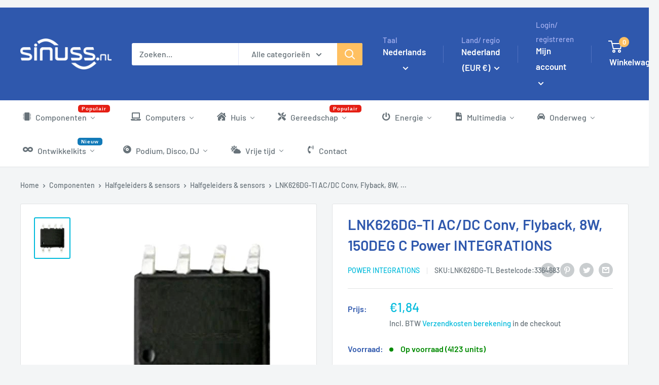

--- FILE ---
content_type: text/html; charset=utf-8
request_url: https://sinuss.nl/products/lnk626dg-tl-acdc-conv-flyback-8w-150deg-c-power-integrations
body_size: 101879
content:
<!doctype html>

<html class="no-js" lang="nl">
  <head>
    
    

    

    
    

    <meta charset="utf-8">

    <!-- Google Consent Mode V2 Consentmo -->
        <!-- Google Consent Mode V2 Advanced Mode integration script for Consentmo GDPR Compliance App -->
    <script id="consentmo-gcmv2-advanced-mode-integration">
      const consentOutOfRegion = {
        analytics: true,
        marketing: true,
        functionality: true,
        adsDataRedaction: false,
        urlPassthrough: false,
      };

      window.dataLayer = window.dataLayer || [];
      function gtag(){dataLayer.push(arguments);}

      gtag('consent', 'default', {
        ad_storage: 'denied',
        ad_personalization: 'denied',
        ad_user_data: 'denied',
        analytics_storage: 'denied',
        functionality_storage: 'denied',
        personalization_storage:'denied',
        security_storage: 'granted',
        wait_for_update: 1500
      });

      document.addEventListener('consentmoSignal_onLoad', function(eventData) {
        const csmLoadSignal = eventData.detail || {isActive:false};
        console.log('LIQUID - consentmoSignal_onLoad event', csmLoadSignal);

        if (!csmLoadSignal.isActive) {
          console.log('LIQUID - isActive false - use consentOutOfRegion');
          gtag('consent', 'update', {
            ad_storage: consentOutOfRegion.marketing ? 'granted' : 'denied',
            ad_personalization: consentOutOfRegion.marketing ? 'granted' : 'denied',
            ad_user_data: consentOutOfRegion.marketing ? 'granted' : 'denied',
            analytics_storage: consentOutOfRegion.analytics ? 'granted' : 'denied',
            functionality_storage: consentOutOfRegion.functionality ? 'granted' : 'denied',
            personalization_storage: consentOutOfRegion.functionality ? 'granted' : 'denied',
            security_storage: 'granted',
          });
          gtag('set', 'ads_data_redaction', consentOutOfRegion.adsDataRedaction);
          gtag('set', 'url_passthrough', consentOutOfRegion.urlPassthrough);
          console.log('LIQUID - dataLayer', window.dataLayer);
        } else {
          console.log('LIQUID - set default-consent and subscribe consentmoSignal for consent-update');
          document.addEventListener('consentmoSignal', function(event) {
            const csmSignal = event.detail;
            const consentState = csmSignal.integration?.gcm?.isEnabled ? csmSignal.integration.gcm.state : csmSignal.state;
            console.log('LIQUID - consentmoSignal event', csmSignal);
            console.log('LIQUID - dataLayer', window.dataLayer);

            gtag('consent', 'update', consentState);
            if (csmSignal.integration?.gcm?.isEnabled) {
              gtag('set', 'ads_data_redaction', csmSignal.integration.gcm.adsDataRedaction);
              gtag('set', 'url_passthrough', csmSignal.integration.gcm.urlPassthrough);
            }
          });
        }
      });
    </script>


    <meta
      name="viewport"
      content="width=device-width, initial-scale=1.0, height=device-height, minimum-scale=1.0, maximum-scale=1.0"
    >

  
<link rel="apple-touch-icon" sizes="180x180" href="//sinuss.nl/cdn/shop/t/26/assets/apple-touch-icon.png?v=156045061950511408131681980922">
  <link rel="icon" type="image/png" sizes="32x32" href="//sinuss.nl/cdn/shop/t/26/assets/favicon-32x32.png?v=143635201262743488611681980925">
  <link rel="icon" type="image/png" sizes="16x16" href="//sinuss.nl/cdn/shop/t/26/assets/favicon-16x16.png?v=18949868944097870111681980924">
  <link rel="manifest" href="//sinuss.nl/cdn/shop/t/26/assets/site.webmanifest?v=181089318313767242411681980929">
  <link rel="mask-icon" href="//sinuss.nl/cdn/shop/t/26/assets/safari-pinned-tab.svg?v=161672828679933648541681980928 " color="#5bbad5">
  <meta name="msapplication-TileColor" content="#da532c">
  


  <meta name="theme-color" content="#00badb">

    <title>LNK626DG-Tl AC/DC Conv, Flyback, 8W, 150DEG C Power INTEGRATIONS
      | Sinuss
    </title><meta name="description" content="POWER INTEGRATIONS - LNK626DG-TL - AC/DC CONV, FLYBACK, 8W, 150DEG C"><link rel="canonical" href="https://sinuss.nl/products/lnk626dg-tl-acdc-conv-flyback-8w-150deg-c-power-integrations">

    
<link href="//sinuss.nl/cdn/shop/t/26/assets/theme.css?v=1564405450635233741682086639" rel="stylesheet" type="text/css" media="all" />
    
    <link href="//sinuss.nl/cdn/shop/t/26/assets/theme.js?v=101359347212258196001680611172" as="script" rel="preload">
    
    <link rel="preconnect" href="https://cdn.shopify.com">
    <link rel="preconnect" href="https://fonts.shopifycdn.com">
    <link rel="preconnect" href="//www.google-analytics.com" crossorigin>
    <link rel="preconnect" href="//www.googletagmanager.com" crossorigin>
    <link rel="preconnect" href="//www.googletagservices.com" crossorigin>
    <link rel="dns-prefetch" href="https://productreviews.shopifycdn.com">
    <link rel="dns-prefetch" href="https://ajax.googleapis.com">
    <link rel="dns-prefetch" href="https://maps.googleapis.com">
    <link rel="dns-prefetch" href="https://maps.gstatic.com">


    <meta property="og:type" content="product">
  <meta property="og:title" content="LNK626DG-Tl AC/DC Conv, Flyback, 8W, 150DEG C Power INTEGRATIONS"><meta property="og:image" content="http://sinuss.nl/cdn/shop/products/3364671-40_deb535a0-0580-4cfb-9fc1-f99bb5773247.jpg?v=1650626110">
    <meta property="og:image:secure_url" content="https://sinuss.nl/cdn/shop/products/3364671-40_deb535a0-0580-4cfb-9fc1-f99bb5773247.jpg?v=1650626110">
    <meta property="og:image:width" content="364">
    <meta property="og:image:height" content="423"><meta property="product:price:amount" content="1,84">
  <meta property="product:price:currency" content="EUR"><meta property="og:description" content="POWER INTEGRATIONS - LNK626DG-TL - AC/DC CONV, FLYBACK, 8W, 150DEG C"><meta property="og:url" content="https://sinuss.nl/products/lnk626dg-tl-acdc-conv-flyback-8w-150deg-c-power-integrations">
<meta property="og:site_name" content="Sinuss"><meta name="twitter:card" content="summary"><meta name="twitter:title" content="LNK626DG-Tl AC/DC Conv, Flyback, 8W, 150DEG C Power INTEGRATIONS">
  <meta name="twitter:description" content="POWER INTEGRATIONS - LNK626DG-TL - AC/DC CONV, FLYBACK, 8W, 150DEG C


">
  <meta name="twitter:image" content="https://sinuss.nl/cdn/shop/products/3364671-40_deb535a0-0580-4cfb-9fc1-f99bb5773247_600x600_crop_center.jpg?v=1650626110">
    <link rel="preload" href="//sinuss.nl/cdn/fonts/barlow/barlow_n6.329f582a81f63f125e63c20a5a80ae9477df68e1.woff2" as="font" type="font/woff2" crossorigin><link rel="preload" href="//sinuss.nl/cdn/fonts/barlow/barlow_n5.a193a1990790eba0cc5cca569d23799830e90f07.woff2" as="font" type="font/woff2" crossorigin><style>
  @font-face {
  font-family: Barlow;
  font-weight: 600;
  font-style: normal;
  font-display: swap;
  src: url("//sinuss.nl/cdn/fonts/barlow/barlow_n6.329f582a81f63f125e63c20a5a80ae9477df68e1.woff2") format("woff2"),
       url("//sinuss.nl/cdn/fonts/barlow/barlow_n6.0163402e36247bcb8b02716880d0b39568412e9e.woff") format("woff");
}

  @font-face {
  font-family: Barlow;
  font-weight: 500;
  font-style: normal;
  font-display: swap;
  src: url("//sinuss.nl/cdn/fonts/barlow/barlow_n5.a193a1990790eba0cc5cca569d23799830e90f07.woff2") format("woff2"),
       url("//sinuss.nl/cdn/fonts/barlow/barlow_n5.ae31c82169b1dc0715609b8cc6a610b917808358.woff") format("woff");
}

@font-face {
  font-family: Barlow;
  font-weight: 600;
  font-style: normal;
  font-display: swap;
  src: url("//sinuss.nl/cdn/fonts/barlow/barlow_n6.329f582a81f63f125e63c20a5a80ae9477df68e1.woff2") format("woff2"),
       url("//sinuss.nl/cdn/fonts/barlow/barlow_n6.0163402e36247bcb8b02716880d0b39568412e9e.woff") format("woff");
}

@font-face {
  font-family: Barlow;
  font-weight: 600;
  font-style: italic;
  font-display: swap;
  src: url("//sinuss.nl/cdn/fonts/barlow/barlow_i6.5a22bd20fb27bad4d7674cc6e666fb9c77d813bb.woff2") format("woff2"),
       url("//sinuss.nl/cdn/fonts/barlow/barlow_i6.1c8787fcb59f3add01a87f21b38c7ef797e3b3a1.woff") format("woff");
}


  @font-face {
  font-family: Barlow;
  font-weight: 700;
  font-style: normal;
  font-display: swap;
  src: url("//sinuss.nl/cdn/fonts/barlow/barlow_n7.691d1d11f150e857dcbc1c10ef03d825bc378d81.woff2") format("woff2"),
       url("//sinuss.nl/cdn/fonts/barlow/barlow_n7.4fdbb1cb7da0e2c2f88492243ffa2b4f91924840.woff") format("woff");
}

  @font-face {
  font-family: Barlow;
  font-weight: 500;
  font-style: italic;
  font-display: swap;
  src: url("//sinuss.nl/cdn/fonts/barlow/barlow_i5.714d58286997b65cd479af615cfa9bb0a117a573.woff2") format("woff2"),
       url("//sinuss.nl/cdn/fonts/barlow/barlow_i5.0120f77e6447d3b5df4bbec8ad8c2d029d87fb21.woff") format("woff");
}

  @font-face {
  font-family: Barlow;
  font-weight: 700;
  font-style: italic;
  font-display: swap;
  src: url("//sinuss.nl/cdn/fonts/barlow/barlow_i7.50e19d6cc2ba5146fa437a5a7443c76d5d730103.woff2") format("woff2"),
       url("//sinuss.nl/cdn/fonts/barlow/barlow_i7.47e9f98f1b094d912e6fd631cc3fe93d9f40964f.woff") format("woff");
}


  :root {
    --default-text-font-size : 15px;
    --base-text-font-size    : 16px;
    --heading-font-family    : Barlow, sans-serif;
    --heading-font-weight    : 600;
    --heading-font-style     : normal;
    --text-font-family       : Barlow, sans-serif;
    --text-font-weight       : 500;
    --text-font-style        : normal;
    --text-font-bolder-weight: 600;
    --text-link-decoration   : underline;

    --text-color               : #677279;
    --text-color-rgb           : 103, 114, 121;
    --heading-color            : #2f58ad;
    --border-color             : #e1e3e4;
    --border-color-rgb         : 225, 227, 228;
    --form-border-color        : #d4d6d8;
    --accent-color             : #00badb;
    --accent-color-rgb         : 0, 186, 219;
    --link-color               : #00badb;
    --link-color-hover         : #00798e;
    --background               : #f3f5f6;
    --secondary-background     : #ffffff;
    --secondary-background-rgb : 255, 255, 255;
    --accent-background        : rgba(0, 186, 219, 0.08);

    --input-background: #ffffff;

    --error-color       : #ff0000;
    --error-background  : rgba(255, 0, 0, 0.07);
    --success-color     : #00aa00;
    --success-background: rgba(0, 170, 0, 0.11);

    --primary-button-background      : #2f58ad;
    --primary-button-background-rgb  : 47, 88, 173;
    --primary-button-text-color      : #ffffff;
    --secondary-button-background    : #2f58ad;
    --secondary-button-background-rgb: 47, 88, 173;
    --secondary-button-text-color    : #ffffff;

    --header-background      : #2f58ad;
    --header-text-color      : #ffffff;
    --header-light-text-color: #a3afef;
    --header-border-color    : rgba(163, 175, 239, 0.3);
    --header-accent-color    : #ffc061;

    --footer-background-color:    #f3f5f6;
    --footer-heading-text-color:  #3058ad;
    --footer-body-text-color:     #677279;
    --footer-body-text-color-rgb: 103, 114, 121;
    --footer-accent-color:        #ffc061;
    --footer-accent-color-rgb:    255, 192, 97;
    --footer-border:              1px solid var(--border-color);
    
    --flickity-arrow-color: #abb1b4;--product-on-sale-accent           : #ffc061;
    --product-on-sale-accent-rgb       : 255, 192, 97;
    --product-on-sale-color            : #000000;
    --product-in-stock-color           : #008a00;
    --product-low-stock-color          : #e1871f;
    --product-sold-out-color           : #8a9297;
    --product-custom-label-1-background: #008a00;
    --product-custom-label-1-color     : #ffffff;
    --product-custom-label-2-background: #00a500;
    --product-custom-label-2-color     : #ffffff;
    --product-review-star-color        : #ffbd00;

    --mobile-container-gutter : 20px;
    --desktop-container-gutter: 40px;

    /* Shopify related variables */
    --payment-terms-background-color: #f3f5f6;
  }
</style>

<script>
  // IE11 does not have support for CSS variables, so we have to polyfill them
  if (!(((window || {}).CSS || {}).supports && window.CSS.supports('(--a: 0)'))) {
    const script = document.createElement('script');
    script.type = 'text/javascript';
    script.src = 'https://cdn.jsdelivr.net/npm/css-vars-ponyfill@2';
    script.onload = function() {
      cssVars({});
    };

    document.getElementsByTagName('head')[0].appendChild(script);
  }
</script>


    <script>window.performance && window.performance.mark && window.performance.mark('shopify.content_for_header.start');</script><meta id="shopify-digital-wallet" name="shopify-digital-wallet" content="/64094929130/digital_wallets/dialog">
<meta name="shopify-checkout-api-token" content="3e8ab008bf38af5e173e849927276c4c">
<meta id="in-context-paypal-metadata" data-shop-id="64094929130" data-venmo-supported="false" data-environment="production" data-locale="nl_NL" data-paypal-v4="true" data-currency="EUR">
<link rel="alternate" hreflang="x-default" href="https://sinuss.nl/products/lnk626dg-tl-acdc-conv-flyback-8w-150deg-c-power-integrations">
<link rel="alternate" hreflang="en" href="https://sinuss.nl/en/products/lnk626dg-tl-acdc-conv-flyback-8w-150deg-c-power-integrations">
<link rel="alternate" hreflang="fr" href="https://sinuss.nl/fr/products/lnk626dg-tl-acdc-conv-flyback-8w-150deg-c-power-integrations">
<link rel="alternate" hreflang="nl-BE" href="https://www.sinuss.be/products/lnk626dg-tl-acdc-conv-flyback-8w-150deg-c-power-integrations">
<link rel="alternate" hreflang="fr-BE" href="https://www.sinuss.be/fr/products/lnk626dg-tl-acdc-conv-flyback-8w-150deg-c-power-integrations">
<link rel="alternate" hreflang="en-BE" href="https://www.sinuss.be/en/products/lnk626dg-tl-acdc-conv-flyback-8w-150deg-c-power-integrations">
<link rel="alternate" hreflang="fr-FR" href="https://www.sinuss.fr/products/lnk626dg-tl-acdc-conv-flyback-8w-150deg-c-power-integrations">
<link rel="alternate" hreflang="nl-FR" href="https://www.sinuss.fr/nl/products/lnk626dg-tl-acdc-conv-flyback-8w-150deg-c-power-integrations">
<link rel="alternate" hreflang="en-FR" href="https://www.sinuss.fr/en/products/lnk626dg-tl-acdc-conv-flyback-8w-150deg-c-power-integrations">
<link rel="alternate" type="application/json+oembed" href="https://sinuss.nl/products/lnk626dg-tl-acdc-conv-flyback-8w-150deg-c-power-integrations.oembed">
<script async="async" src="/checkouts/internal/preloads.js?locale=nl-NL"></script>
<link rel="preconnect" href="https://shop.app" crossorigin="anonymous">
<script async="async" src="https://shop.app/checkouts/internal/preloads.js?locale=nl-NL&shop_id=64094929130" crossorigin="anonymous"></script>
<script id="apple-pay-shop-capabilities" type="application/json">{"shopId":64094929130,"countryCode":"NL","currencyCode":"EUR","merchantCapabilities":["supports3DS"],"merchantId":"gid:\/\/shopify\/Shop\/64094929130","merchantName":"Sinuss","requiredBillingContactFields":["postalAddress","email"],"requiredShippingContactFields":["postalAddress","email"],"shippingType":"shipping","supportedNetworks":["visa","maestro","masterCard","amex"],"total":{"type":"pending","label":"Sinuss","amount":"1.00"},"shopifyPaymentsEnabled":true,"supportsSubscriptions":true}</script>
<script id="shopify-features" type="application/json">{"accessToken":"3e8ab008bf38af5e173e849927276c4c","betas":["rich-media-storefront-analytics"],"domain":"sinuss.nl","predictiveSearch":true,"shopId":64094929130,"locale":"nl"}</script>
<script>var Shopify = Shopify || {};
Shopify.shop = "sinuss-store.myshopify.com";
Shopify.locale = "nl";
Shopify.currency = {"active":"EUR","rate":"1.0"};
Shopify.country = "NL";
Shopify.theme = {"name":"Sinuss Warehouse","id":134757548266,"schema_name":"Warehouse","schema_version":"2.7.1","theme_store_id":null,"role":"main"};
Shopify.theme.handle = "null";
Shopify.theme.style = {"id":null,"handle":null};
Shopify.cdnHost = "sinuss.nl/cdn";
Shopify.routes = Shopify.routes || {};
Shopify.routes.root = "/";</script>
<script type="module">!function(o){(o.Shopify=o.Shopify||{}).modules=!0}(window);</script>
<script>!function(o){function n(){var o=[];function n(){o.push(Array.prototype.slice.apply(arguments))}return n.q=o,n}var t=o.Shopify=o.Shopify||{};t.loadFeatures=n(),t.autoloadFeatures=n()}(window);</script>
<script>
  window.ShopifyPay = window.ShopifyPay || {};
  window.ShopifyPay.apiHost = "shop.app\/pay";
  window.ShopifyPay.redirectState = null;
</script>
<script id="shop-js-analytics" type="application/json">{"pageType":"product"}</script>
<script defer="defer" async type="module" src="//sinuss.nl/cdn/shopifycloud/shop-js/modules/v2/client.init-shop-cart-sync_QuNGV0FJ.nl.esm.js"></script>
<script defer="defer" async type="module" src="//sinuss.nl/cdn/shopifycloud/shop-js/modules/v2/chunk.common_Q_rvAlK_.esm.js"></script>
<script type="module">
  await import("//sinuss.nl/cdn/shopifycloud/shop-js/modules/v2/client.init-shop-cart-sync_QuNGV0FJ.nl.esm.js");
await import("//sinuss.nl/cdn/shopifycloud/shop-js/modules/v2/chunk.common_Q_rvAlK_.esm.js");

  window.Shopify.SignInWithShop?.initShopCartSync?.({"fedCMEnabled":true,"windoidEnabled":true});

</script>
<script>
  window.Shopify = window.Shopify || {};
  if (!window.Shopify.featureAssets) window.Shopify.featureAssets = {};
  window.Shopify.featureAssets['shop-js'] = {"shop-cart-sync":["modules/v2/client.shop-cart-sync_v2Im_IqS.nl.esm.js","modules/v2/chunk.common_Q_rvAlK_.esm.js"],"init-fed-cm":["modules/v2/client.init-fed-cm_CALVCg5x.nl.esm.js","modules/v2/chunk.common_Q_rvAlK_.esm.js"],"shop-button":["modules/v2/client.shop-button_BZdI1tj5.nl.esm.js","modules/v2/chunk.common_Q_rvAlK_.esm.js"],"init-shop-cart-sync":["modules/v2/client.init-shop-cart-sync_QuNGV0FJ.nl.esm.js","modules/v2/chunk.common_Q_rvAlK_.esm.js"],"init-shop-email-lookup-coordinator":["modules/v2/client.init-shop-email-lookup-coordinator_BZ5o9RmZ.nl.esm.js","modules/v2/chunk.common_Q_rvAlK_.esm.js"],"init-windoid":["modules/v2/client.init-windoid_CALabQ2R.nl.esm.js","modules/v2/chunk.common_Q_rvAlK_.esm.js"],"pay-button":["modules/v2/client.pay-button_DH9WpvXX.nl.esm.js","modules/v2/chunk.common_Q_rvAlK_.esm.js"],"shop-toast-manager":["modules/v2/client.shop-toast-manager_BNsHLXfX.nl.esm.js","modules/v2/chunk.common_Q_rvAlK_.esm.js"],"shop-cash-offers":["modules/v2/client.shop-cash-offers_DJ7sNZY4.nl.esm.js","modules/v2/chunk.common_Q_rvAlK_.esm.js","modules/v2/chunk.modal_CeAKnrHb.esm.js"],"shop-login-button":["modules/v2/client.shop-login-button_COkwoAAz.nl.esm.js","modules/v2/chunk.common_Q_rvAlK_.esm.js","modules/v2/chunk.modal_CeAKnrHb.esm.js"],"avatar":["modules/v2/client.avatar_BTnouDA3.nl.esm.js"],"init-shop-for-new-customer-accounts":["modules/v2/client.init-shop-for-new-customer-accounts_Dp2NwhxJ.nl.esm.js","modules/v2/client.shop-login-button_COkwoAAz.nl.esm.js","modules/v2/chunk.common_Q_rvAlK_.esm.js","modules/v2/chunk.modal_CeAKnrHb.esm.js"],"init-customer-accounts-sign-up":["modules/v2/client.init-customer-accounts-sign-up_BweG7FkO.nl.esm.js","modules/v2/client.shop-login-button_COkwoAAz.nl.esm.js","modules/v2/chunk.common_Q_rvAlK_.esm.js","modules/v2/chunk.modal_CeAKnrHb.esm.js"],"init-customer-accounts":["modules/v2/client.init-customer-accounts_ClzPEagm.nl.esm.js","modules/v2/client.shop-login-button_COkwoAAz.nl.esm.js","modules/v2/chunk.common_Q_rvAlK_.esm.js","modules/v2/chunk.modal_CeAKnrHb.esm.js"],"shop-follow-button":["modules/v2/client.shop-follow-button_DSERhClK.nl.esm.js","modules/v2/chunk.common_Q_rvAlK_.esm.js","modules/v2/chunk.modal_CeAKnrHb.esm.js"],"checkout-modal":["modules/v2/client.checkout-modal_C8pcj5AT.nl.esm.js","modules/v2/chunk.common_Q_rvAlK_.esm.js","modules/v2/chunk.modal_CeAKnrHb.esm.js"],"lead-capture":["modules/v2/client.lead-capture_BBqcnXyr.nl.esm.js","modules/v2/chunk.common_Q_rvAlK_.esm.js","modules/v2/chunk.modal_CeAKnrHb.esm.js"],"shop-login":["modules/v2/client.shop-login_Dyhu0r_g.nl.esm.js","modules/v2/chunk.common_Q_rvAlK_.esm.js","modules/v2/chunk.modal_CeAKnrHb.esm.js"],"payment-terms":["modules/v2/client.payment-terms_BRIikRsb.nl.esm.js","modules/v2/chunk.common_Q_rvAlK_.esm.js","modules/v2/chunk.modal_CeAKnrHb.esm.js"]};
</script>
<script id="__st">var __st={"a":64094929130,"offset":3600,"reqid":"c80c3f13-c0f9-4162-9ef4-034499aadd66-1765842493","pageurl":"sinuss.nl\/products\/lnk626dg-tl-acdc-conv-flyback-8w-150deg-c-power-integrations","u":"1b5b11354970","p":"product","rtyp":"product","rid":7677099442410};</script>
<script>window.ShopifyPaypalV4VisibilityTracking = true;</script>
<script id="captcha-bootstrap">!function(){'use strict';const t='contact',e='account',n='new_comment',o=[[t,t],['blogs',n],['comments',n],[t,'customer']],c=[[e,'customer_login'],[e,'guest_login'],[e,'recover_customer_password'],[e,'create_customer']],r=t=>t.map((([t,e])=>`form[action*='/${t}']:not([data-nocaptcha='true']) input[name='form_type'][value='${e}']`)).join(','),a=t=>()=>t?[...document.querySelectorAll(t)].map((t=>t.form)):[];function s(){const t=[...o],e=r(t);return a(e)}const i='password',u='form_key',d=['recaptcha-v3-token','g-recaptcha-response','h-captcha-response',i],f=()=>{try{return window.sessionStorage}catch{return}},m='__shopify_v',_=t=>t.elements[u];function p(t,e,n=!1){try{const o=window.sessionStorage,c=JSON.parse(o.getItem(e)),{data:r}=function(t){const{data:e,action:n}=t;return t[m]||n?{data:e,action:n}:{data:t,action:n}}(c);for(const[e,n]of Object.entries(r))t.elements[e]&&(t.elements[e].value=n);n&&o.removeItem(e)}catch(o){console.error('form repopulation failed',{error:o})}}const l='form_type',E='cptcha';function T(t){t.dataset[E]=!0}const w=window,h=w.document,L='Shopify',v='ce_forms',y='captcha';let A=!1;((t,e)=>{const n=(g='f06e6c50-85a8-45c8-87d0-21a2b65856fe',I='https://cdn.shopify.com/shopifycloud/storefront-forms-hcaptcha/ce_storefront_forms_captcha_hcaptcha.v1.5.2.iife.js',D={infoText:'Beschermd door hCaptcha',privacyText:'Privacy',termsText:'Voorwaarden'},(t,e,n)=>{const o=w[L][v],c=o.bindForm;if(c)return c(t,g,e,D).then(n);var r;o.q.push([[t,g,e,D],n]),r=I,A||(h.body.append(Object.assign(h.createElement('script'),{id:'captcha-provider',async:!0,src:r})),A=!0)});var g,I,D;w[L]=w[L]||{},w[L][v]=w[L][v]||{},w[L][v].q=[],w[L][y]=w[L][y]||{},w[L][y].protect=function(t,e){n(t,void 0,e),T(t)},Object.freeze(w[L][y]),function(t,e,n,w,h,L){const[v,y,A,g]=function(t,e,n){const i=e?o:[],u=t?c:[],d=[...i,...u],f=r(d),m=r(i),_=r(d.filter((([t,e])=>n.includes(e))));return[a(f),a(m),a(_),s()]}(w,h,L),I=t=>{const e=t.target;return e instanceof HTMLFormElement?e:e&&e.form},D=t=>v().includes(t);t.addEventListener('submit',(t=>{const e=I(t);if(!e)return;const n=D(e)&&!e.dataset.hcaptchaBound&&!e.dataset.recaptchaBound,o=_(e),c=g().includes(e)&&(!o||!o.value);(n||c)&&t.preventDefault(),c&&!n&&(function(t){try{if(!f())return;!function(t){const e=f();if(!e)return;const n=_(t);if(!n)return;const o=n.value;o&&e.removeItem(o)}(t);const e=Array.from(Array(32),(()=>Math.random().toString(36)[2])).join('');!function(t,e){_(t)||t.append(Object.assign(document.createElement('input'),{type:'hidden',name:u})),t.elements[u].value=e}(t,e),function(t,e){const n=f();if(!n)return;const o=[...t.querySelectorAll(`input[type='${i}']`)].map((({name:t})=>t)),c=[...d,...o],r={};for(const[a,s]of new FormData(t).entries())c.includes(a)||(r[a]=s);n.setItem(e,JSON.stringify({[m]:1,action:t.action,data:r}))}(t,e)}catch(e){console.error('failed to persist form',e)}}(e),e.submit())}));const S=(t,e)=>{t&&!t.dataset[E]&&(n(t,e.some((e=>e===t))),T(t))};for(const o of['focusin','change'])t.addEventListener(o,(t=>{const e=I(t);D(e)&&S(e,y())}));const B=e.get('form_key'),M=e.get(l),P=B&&M;t.addEventListener('DOMContentLoaded',(()=>{const t=y();if(P)for(const e of t)e.elements[l].value===M&&p(e,B);[...new Set([...A(),...v().filter((t=>'true'===t.dataset.shopifyCaptcha))])].forEach((e=>S(e,t)))}))}(h,new URLSearchParams(w.location.search),n,t,e,['guest_login'])})(!0,!0)}();</script>
<script integrity="sha256-52AcMU7V7pcBOXWImdc/TAGTFKeNjmkeM1Pvks/DTgc=" data-source-attribution="shopify.loadfeatures" defer="defer" src="//sinuss.nl/cdn/shopifycloud/storefront/assets/storefront/load_feature-81c60534.js" crossorigin="anonymous"></script>
<script crossorigin="anonymous" defer="defer" src="//sinuss.nl/cdn/shopifycloud/storefront/assets/shopify_pay/storefront-65b4c6d7.js?v=20250812"></script>
<script data-source-attribution="shopify.dynamic_checkout.dynamic.init">var Shopify=Shopify||{};Shopify.PaymentButton=Shopify.PaymentButton||{isStorefrontPortableWallets:!0,init:function(){window.Shopify.PaymentButton.init=function(){};var t=document.createElement("script");t.src="https://sinuss.nl/cdn/shopifycloud/portable-wallets/latest/portable-wallets.nl.js",t.type="module",document.head.appendChild(t)}};
</script>
<script data-source-attribution="shopify.dynamic_checkout.buyer_consent">
  function portableWalletsHideBuyerConsent(e){var t=document.getElementById("shopify-buyer-consent"),n=document.getElementById("shopify-subscription-policy-button");t&&n&&(t.classList.add("hidden"),t.setAttribute("aria-hidden","true"),n.removeEventListener("click",e))}function portableWalletsShowBuyerConsent(e){var t=document.getElementById("shopify-buyer-consent"),n=document.getElementById("shopify-subscription-policy-button");t&&n&&(t.classList.remove("hidden"),t.removeAttribute("aria-hidden"),n.addEventListener("click",e))}window.Shopify?.PaymentButton&&(window.Shopify.PaymentButton.hideBuyerConsent=portableWalletsHideBuyerConsent,window.Shopify.PaymentButton.showBuyerConsent=portableWalletsShowBuyerConsent);
</script>
<script data-source-attribution="shopify.dynamic_checkout.cart.bootstrap">document.addEventListener("DOMContentLoaded",(function(){function t(){return document.querySelector("shopify-accelerated-checkout-cart, shopify-accelerated-checkout")}if(t())Shopify.PaymentButton.init();else{new MutationObserver((function(e,n){t()&&(Shopify.PaymentButton.init(),n.disconnect())})).observe(document.body,{childList:!0,subtree:!0})}}));
</script>
<link id="shopify-accelerated-checkout-styles" rel="stylesheet" media="screen" href="https://sinuss.nl/cdn/shopifycloud/portable-wallets/latest/accelerated-checkout-backwards-compat.css" crossorigin="anonymous">
<style id="shopify-accelerated-checkout-cart">
        #shopify-buyer-consent {
  margin-top: 1em;
  display: inline-block;
  width: 100%;
}

#shopify-buyer-consent.hidden {
  display: none;
}

#shopify-subscription-policy-button {
  background: none;
  border: none;
  padding: 0;
  text-decoration: underline;
  font-size: inherit;
  cursor: pointer;
}

#shopify-subscription-policy-button::before {
  box-shadow: none;
}

      </style>

<script>window.performance && window.performance.mark && window.performance.mark('shopify.content_for_header.end');</script>

    

  <script type="application/ld+json">
  {
    "@context": "http://schema.org",
    "@type": "Product",
    "offers": [{
          "@type": "Offer",
          "name": "LNK626DG-Tl AC\/DC Conv, Flyback, 8W, 150DEG C Power INTEGRATIONS",
          "availability":"https://schema.org/InStock",
          "price": 1.84,
          "priceCurrency": "EUR",
          "priceValidUntil": "2025-12-26","sku": "LNK626DG-TL","url": "/products/lnk626dg-tl-acdc-conv-flyback-8w-150deg-c-power-integrations"
        }
],
      "mpn": "3364683",
      "productId": "3364683",
    "brand": {
      "name": "POWER INTEGRATIONS"
    },
    "name": "LNK626DG-Tl AC\/DC Conv, Flyback, 8W, 150DEG C Power INTEGRATIONS",
    "description": "POWER INTEGRATIONS - LNK626DG-TL - AC\/DC CONV, FLYBACK, 8W, 150DEG C\n\n\n",
    "category": "AC \/ DC Converters",
    "url": "/products/lnk626dg-tl-acdc-conv-flyback-8w-150deg-c-power-integrations",
    "sku": "LNK626DG-TL",
    "image": {
      "@type": "ImageObject",
      "url": "https://sinuss.nl/cdn/shop/products/3364671-40_deb535a0-0580-4cfb-9fc1-f99bb5773247_1024x.jpg?v=1650626110",
      "image": "https://sinuss.nl/cdn/shop/products/3364671-40_deb535a0-0580-4cfb-9fc1-f99bb5773247_1024x.jpg?v=1650626110",
      "name": "LNK626DG-TL AC\/DC CONV, FLYBACK, 8W, 150DEG C POWER INTEGRATIONS",
      "width": "1024",
      "height": "1024"
    }
  }
  </script>



  <script type="application/ld+json">
  {
    "@context": "http://schema.org",
    "@type": "BreadcrumbList",
  "itemListElement": [{
      "@type": "ListItem",
      "position": 1,
      "name": "Home",
      "item": "https://sinuss.nl"
    }
    ,{
      "@type": "ListItem",
      "position": 2,
      "name": "Componenten",
      "item": "https://sinuss.nl/collections/componenten"
    }
    ,{
      "@type": "ListItem",
      "position": 3,
      "name": "Halfgeleiders \u0026 sensors",
      "item": "https://sinuss.nl/collections/halfgeleiders-sensors"
    }
    ,{
      "@type": "ListItem",
      "position": 4,
      "name": "Halfgeleiders \u0026 sensors",
      "item": "https://sinuss.nl/collections/halfgeleiders-sensors"
    },{
      "@type": "ListItem",
      "position": 5,
      "name": "LNK626DG-Tl AC\/DC Conv, Flyback, 8W, 150DEG C Power INTEGRATIONS",
      "item": "https://sinuss.nl/products/lnk626dg-tl-acdc-conv-flyback-8w-150deg-c-power-integrations"
    }]
  }
  </script>



    <script>
      // This allows to expose several variables to the global scope, to be used in scripts
      window.theme = {
        pageType: "product",
        cartCount: 0,
        moneyFormat: "€{{amount_with_comma_separator}}",
        moneyWithCurrencyFormat: "€{{amount_with_comma_separator}} EUR",
        currencyCodeEnabled: false,
        showDiscount: true,
        discountMode: "percentage",
        searchMode: "product",
        searchUnavailableProducts: "last",
        cartType: "drawer"
      };

      window.routes = {
        rootUrl: "\/",
        rootUrlWithoutSlash: '',
        cartUrl: "\/cart",
        cartAddUrl: "\/cart\/add",
        cartChangeUrl: "\/cart\/change",
        searchUrl: "\/search",
        productRecommendationsUrl: "\/recommendations\/products"
      };

      window.languages = {
        productRegularPrice: "Prijs",
        productSalePrice: "Actie prijs",
        collectionOnSaleLabel: "Bespaar {{savings}}",
        productFormUnavailable: "Onbeschikbaar",
        productFormAddToCart: "+ winkelwagen",
        productFormSoldOut: "Uitverkocht",
        productAdded: "Het product is toegevoegd aan de winkelwagen",
        productAddedShort: "Toegevoegd!",
        shippingEstimatorNoResults: "Geen verzendmethode gevonden voor jouw adres",
        shippingEstimatorOneResult: "Er is één verzendoptie voor jouw adres",
        shippingEstimatorMultipleResults: "Er zijn {{count}} verzendmethodes voor jouw adres:",
        shippingEstimatorErrors: "Postcode of land vergeten"
      };

      document.documentElement.className = document.documentElement.className.replace('no-js', 'js');
    </script><script src="//sinuss.nl/cdn/shop/t/26/assets/theme.js?v=101359347212258196001680611172" defer></script>
    <script src="//sinuss.nl/cdn/shop/t/26/assets/custom.js?v=102476495355921946141660224708" defer></script><script>
        (function () {
          window.onpageshow = function () {
            // We force re-freshing the cart content onpageshow, as most browsers will serve a cache copy when hitting the
            // back button, which cause staled data
            document.documentElement.dispatchEvent(
              new CustomEvent('cart:refresh', {
                bubbles: true,
                detail: { scrollToTop: false },
              })
            );
          };
        })();
      </script>

    


    <meta name="google-site-verification" content="46lewiH7EIX2-Pe0KNzRsmjrFLdk6UVL5TnLsbpKUtg">
    <meta name="google-site-verification" content="kr6zAtJ7FAF9UGhmNBARwWOMKKGQQYuAfx74AbUd12g">

    <link href="//sinuss.nl/cdn/shop/t/26/assets/temp-bar.js?v=10195351646388088171676573633" as="script" type="text/javascript" rel="preload">

    <script src="//sinuss.nl/cdn/shop/t/26/assets/temp-bar.js?v=10195351646388088171676573633" defer></script>
    
    <!-- HIDE ORIGINAL MENU -->
    <style id="mmHideOriginalMenuStyle">
      .nav-bar__linklist {
        visibility: hidden !important;
      }
    </style>
    <script>
      setTimeout(function () {
        var mmHideStyle = document.querySelector('#mmHideOriginalMenuStyle');
        if (mmHideStyle) mmHideStyle.parentNode.removeChild(mmHideStyle);
      }, 10000);
    </script>
    <script
      src="https://cdn.shopify.com/extensions/c6fb480c-58b9-4696-b62b-981322a1598a/0.117.0/assets/lazysizes.js"
      async
      data-no-instant
    ></script>
    <script
      src="https://cdn.shopify.com/extensions/c6fb480c-58b9-4696-b62b-981322a1598a/0.117.0/assets/buddha-megamenu.js"
      async
      data-instant
    ></script>

    <link
      rel="stylesheet"
      type="text/css"
      href="https://cdn.shopify.com/extensions/c6fb480c-58b9-4696-b62b-981322a1598a/0.117.0/assets/buddha-megamenu2.css"
    >
    <link
      rel="stylesheet"
      type="text/css"
      href="https://cdn.shopify.com/extensions/c6fb480c-58b9-4696-b62b-981322a1598a/0.117.0/assets/fontawesome.css"
    >
    <!-- END app app block -->
    

    
  <!-- BEGIN app block: shopify://apps/consentmo-gdpr/blocks/gdpr_cookie_consent/4fbe573f-a377-4fea-9801-3ee0858cae41 -->


<!-- END app block --><!-- BEGIN app block: shopify://apps/consentmo-gdpr/blocks/ada_compliance/4fbe573f-a377-4fea-9801-3ee0858cae41 -->
<!-- END app block --><!-- BEGIN app block: shopify://apps/buddha-mega-menu-navigation/blocks/megamenu/dbb4ce56-bf86-4830-9b3d-16efbef51c6f -->
<script>
        var productImageAndPrice = [],
            collectionImages = [],
            articleImages = [],
            mmLivIcons = false,
            mmFlipClock = false,
            mmFixesUseJquery = false,
            mmNumMMI = 8,
            mmSchemaTranslation = {"menuStrings":{"en":{"Componenten":"Components","Circuit protectie":"Circuit protection","Fuses":"Fuses","SMD":"SMD","Fuseholders":"fuseholders","Industrial & Power":"Industrial & Power","PCB Leaded":"PCB Leaded","Cartridge Fuses":"Cartridge Fuses","HRC":"HRC","Thermal":"thermal","Semiconductor":"Semiconductor","Alarm Indicating":"Alarm Indication","Automotive":"Automotive","Circuit Breakers":"Circuit Breakers","Magnetic Hydraulic":"Magnetic Hydraulic","Thermal Magnetic":"Thermal Magnetic","RCBO":"RCBO","Load Centres \/ Distribution Boards \/ Consumer":"Load Centers \/ Distribution Boards \/ Consumer","Electronic":"electronics","Supressors":"suppressors","Varistors":"Varistors","Gas Discharge":"Gas Discharge","Data Line \/ Mains Surge Protectors":"Data Line \/ Mains Surge Protectors","Shielding Gaskets & Material":"Shielding Gaskets & Material","Line Reactors":"Line Reactors","Static Projection":"Static Projection","Earth bonding points":"Earth bonding points","Foam":"foam","Ground Cords":"Ground Cords","Ionizers":"ionizers","Ionizer Accessories":"Ionizer Accessories","Kits":"kits","Mats":"mats","Packaging":"packaging","Reels":"reels","Toe\/Heel Grounders":"Toe\/Heel Grounders","Wrist Bands":"Wrist Bands","Connectoren":"Connectors","1 t\/m C":"1 to C","2.5mm jack":"2.5mm jack","2p din":"2p dinner","3.5mm jack":"3.5mm jack","6.3mm jack":"6.3mm jack","Accessories":"Accessories","Audio Video Adapters & Splitters":"Audio Video Adapters & Splitters","Audio Video Connectors":"Audio Video Connectors","BNC":"BNC","Components":"Components","Contacts":"Contacts","Circular Industrial & MIL Spec":"Circular Industrial & MIL Spec","D t\/m N":"D to N","D Subminiature":"D Subminiature","DIN":"DIN","Electrical":"Electrical","F connectoren":"F connectors","Fibre-Optic":"fibre-optic","I\/O":"IO","IC & Component Sockets":"IC & Component Sockets","Industrial":"industrial","Inter-Series adapters":"Inter-Series Adapters","Memory Sockets":"Memory Sockets","Mini UHF connectoren":"Mini UHF connectors","Modular":"modular","N connectoren":"N connectors","O t\/m S":"O to S","Patch Panels":"Patch Panels","PC Board":"PC Board","PL connectoren":"PL connectors","Plug & Socket":"Plug & Socket","Power Entry":"Power Entry","RCA":"RCA","RF\/Coaxial":"RF\/Coaxial","T t\/m Z":"T to Z","Terminals":"Terminals","Terminal Blocks":"Terminal Blocks","Test connectoren":"Test connectors","TNC connectoren":"TNC connectors","USB":"USB","Componenten - Accessories":"Components - Accessories","A t\/m E":"A to E","Accessoires":"accessories","Audio Visual":"Audio Visual","Battery":"battery","Cable Management":"Cable Management","Chemical":"Chemical","Capacitor Accessories":"Capacitor Accessories","Circuit Breaker Accessories":"Circuit Breaker Accessories","Controllers":"controllers","Contactors":"Contactors","F t\/m K":"F to K","Fans":"fans","Fuse":"fuse","HVAC":"HVAC","Lamps":"lamps","Panel Display":"Panel Display","Potentiometer Accessories":"Potentiometer Accessories","Power Supplies":"power supplies","Optoelectronics & Displays":"Optoelectronics & Displays","Knobs, Accessories":"Knobs, Accessories","Accessoires L t\/m Z":"Accessories L to Z","Relays":"Relays","Sensors":"Sensors","Storage":"Storage","Tools":"Tools","Test & Measurement":"Test & Measurement","Transformers":"Transformers","Tools, Air Powered":"Tools, Air Powered","Welding":"Welding","Componenten - Schakelaars":"Components - Switches","A t\/m H":"A to H","Schakelaars":"Switches","Air":"Air","Alarm":"Alarm","Control Station":"Control Station","Domestic":"domestic","Digital":"digital","Detect":"Detect","Dip drukschakelaars":"Dip pressure switches","Fused":"fused","Foot":"foot","Grabwire":"Grabwire","I t\/m K":"I to K","Industrial Push Button":"Industrial Push Button","Isolator":"Insulator","Limit Switch":"Limit Switch","Load Break":"Load Break","Joystick":"joystick","Keypads":"Keypads","Microswitch":"micro switch","Multi-Station":"Multi-Station","Navigation":"Navigation","Key Operated":"Key Operated","L t\/m S":"L to S","Pendant":"pendant","Push Button":"Push Button","Programmable Display Switches":"Programmable Display Switches","Pull":"pull","Rockerschakelaars":"rocker switches","Rocker":"rocker","Rotary":"rotary","Rotary Coded":"Rotary Coded","Reed":"Drove","Safety interlock":"safety interlock","Switch Components":"Switch Components","Schakelaar Accesoires":"Switch Accessories","Slide":"slide","Touch Button":"Touch Button","Tuimelschakelaars":"toggle switches","Toggle":"toggle","Tactile":"Tactile","Voltage Selector":"Voltage Selector","Vandal Resistant":"Vandal Resistant","Wireless Limit Switches":"Wireless Limit Switches","Wireless Command Devices":"Wireless Command Devices","Draad en isolatie":"Wire and insulation","Cable en Wire":"Cable and Wire","Cable\/wire":"cable\/wire","Coaxial":"coaxial","Single Wire":"Single Wire","Ribbon":"ribbon","Multicored":"Multicored","Twinaxial":"Twinaxial","Multipaired":"Multipaired","Triaxial":"Triaxial","Fibre Optic":"Fiber Optic","Wire-to-Board":"Wire to Board","Draad":"Wire","Isolatie":"Insulation","Halfgeleiders & sensors":"Semiconductors & Sensors","Halfgeleiders en sensoren":"Semiconductors and Sensors","Buzzers & sirenes":"Buzzers & Sirens","Bruggelijkrichters":"bridge rectifiers","Diodes":"Diodes","I t\/m S":"I to S","IC's":"ICs","IC Voeten":"IC Feet","Kwartskristallen en kristaloscillators":"Quartz crystals and crystal oscillators","Ntc thermistors":"NTC thermistors","Rotary Encoders":"Rotary Encoders","T t\/m W":"T to W","Transistors":"Transistors","Thyristors & Triacs":"Thyristors & Triacs","Thyristors en triacs":"Thyristors and Triacs","Transducers":"transducers","X t\/m Z":"X to Z","Zend - ontvangstmodules":"Send - Receive Modules","Industrieel":"Industrial","Panel Displays & Instrumentation":"Panel Displays & Instrumentation","Signal conditioning":"signal conditioning","Pneumatics":"pneumatics","Lamps, Lighting & Indicators":"Lamps, Lighting & Indicators","Bulkhead":"bulkhead","Compact Fluorescent Lamps":"Compact Fluorescent Lamps","Downlights":"Downlights","Emergency":"emergency","Filament \/ Incandescent":"Filament \/ Incandescent","Fluorescent":"Fluorescent","Fluorescent Linear Tubes":"Fluorescent Linear Tubes","Floodlight":"floodlight","Halogen":"halogen","Indicators - Neon":"Indicators - Neon","I t\/m N":"I to N","Indicator - Incandescent":"Indicator - Incandescent","LED Bulb Replacements":"LED Bulb Replacements","LED Harsh Environment Lights":"LED Harsh Environment Lights","LED Light Bars":"LED Light Bars","Led lampjes met draden en interne weerstand":"LED lights with wires and internal resistance","LED Strip & Tape Lights":"LED Strip & Tape Lights","Lighting Accessories":"Lighting Accessories","Light Box":"light box","Miniatuurlampen":"Miniature lamps","Neon":"Neon","O t\/m R":"O to R","PIR Bulkhead":"PIR Bulkhead","PIR Floodlights":"PIR Floodlights","Ronde signaallampen 7mm":"Round signal lamps 7mm","Ronde signaallampen 8mm":"Round signal lamps 8mm","Ronde signaallampen 9mm":"Round signal lamps 9mm","Ronde signaallampen 10mm":"Round signal lamps 10mm","Ronde signaallampen 13mm":"Round signal lamps 13mm","Ronde signaallampen 14mm":"Round signal lamps 14mm","S t\/m Z":"S to Z","Task & Inspection Lighting":"Task & Inspection Lighting","Specialty Lighting":"Specialty Lighting","Specialty Lamps":"Specialty Lamps","Ultra Violet":"Ultra Violet","Vierkante signaallampen 11.5 x 11.5mm":"Square signal lamps 11.5 x 11.5mm","Mechanica":"Mechanics","Behuizingen":"Enclosures","Bearings":"Bearings","Desiccators":"Desiccators","Engineering Materials":"Engineering Materials","Fasteners & Hardware":"Fasteners & Hardware","Ferrites":"Ferries","Gears":"gears","Handles":"handles","I t\/m O":"I to O","Knobs":"knobs","Labels":"Labels","Magnets":"magnets","Magneten":"Magnets","Mechanical Power Transmission":"Mechanical Power Transmission","P t\/m Z":"P to Z","Pulleys & Belts":"Pulleys & Belts","Shock Absorbers":"Shock Absorbers","Springs":"springs","Seals":"Seals","Opto elektronica & Displays":"Optoelectronics & Displays","A t\/m I":"A to I","Displays":"Displays","Fibre Optics":"Fiber Optics","IR Emitters":"IR Emitters","IR Receivers":"IR Receivers","IR Transceivers":"IR Transceivers","J t\/m  N":"J to N","LED":"LED","LED Bar Graph Arrays, Single Colour":"LED Bar Graph Arrays, Single Colour","LED Bar Graph Arrays, Multicolour":"LED Bar Graph Arrays, Multicolour","LED Light Pipe Assemblies":"LED Light Pipe Assemblies","Light Dependant Resistors":"Light Dependent Resistors","Lasers":"lasers","Light Pipes":"Light Pipes","O t\/m Z":"O to Z","Optocouplers":"optocouplers","Photo Transistors":"Photo Transistors","Photo Diodes":"Photo Diodes","Passieve componenten":"Passive components","A t\/m Z":"A to Z","Condensatoren":"Capacitors","Crystals\/Oscillators\/Resonators":"Crystals\/Oscillators\/Resonators","Filters":"Filters","Inductors\/Spoelen":"Inductors\/Coils","Thermistors":"Thermistors","Weerstanden":"Resistors","Transformatoren & spoelen":"Transformers & Coils","A tm\/Z":"A to Z","Transformatoren en spoelen":"Transformers and Coils","Impedantietransformatoren":"Impedance Transformers","Ingegoten transformatoren":"Cast Transformers","Motoren":"engines","Motors":"Motorcycles","Ontstoorspoelen":"Declutter flushing","Open-chassis transformatoren - c reeks":"Open Chassis Transformers - C Series","Ringkern transformatoren":"Toroidal transformers","Side-tag transformatoren":"Side tag transformers","Stroboscoopspoelen":"Strobe Coils","Solenoids":"solenoids","Transformatoren laag profiel":"Low Profile Transformers","Wikkeldraad":"winding wire","Relais & Solenoids":"Relays & Solenoids","Relais":"Relay","Alle Relais":"All Relays","Current Sensing":"Current Sensing","Voltage Sensing":"Voltage Sensing","Power - General Purpose":"Power - General Purpose","Signal":"signal","Time Delay":"Time Delay","Safety":"safety","Phase Monitoring":"Phase Monitoring","Solid State Relays & Contactors":"Solid State Relays & Contactors","MOSFET Relays":"MOSFET Relays","Solid State Contactors":"Solid State Contactors","Solid State Relays":"Solid State Relays","Remote Control":"Remote Control","AM":"AM","FM":"FM","FM Antenna":"FM Antenna","IR":"IR","Ventilatoren en koelprofielen":"Fans and cooling profiles","Heat Sinks":"Heat Sinks","Isolatiematerialen":"Insulation materials","Ventilatoren":"Fans","Thermo-elektrische peltier koelmodules":"Thermoelectric Peltier Cooling Modules","Thermal Interface and Fixing Kits":"Thermal Interface and Fixing Kits","Computers":"computers","Cable Assemblies":"Cable Assemblies","A t\/m G":"A to G","Audio \/ Video":"Audio \/ Video","Barrel - Power Cords":"Barrel - Power Cords","Battery (Power, Modular System)":"Battery (Power, Modular System)","Computer Cables":"Computer Cables","Circular":"circular","Earth\/Ground Leads":"Earth\/Ground Leads","FFC \/ FPC (Flat Flex)":"FFC \/ FPC (Flat Flex)","H t\/m O":"H to E","Harnesses":"harnesses","Industrial Low Voltage":"Industrial Low Voltage","Low Voltage Lighting Cables":"Low Voltage Lighting Cables","Mains Power Cords":"Mains Power Cords","Network Cables":"Network Cables","Micro D":"Micro D","Picoflex and  Ribbon":"Picoflex and Ribbon","Telephone Cables":"Telephone Cables","RF Coaxial":"RF Coaxial","Smart Cables":"Smart Cables","USB Cables":"USB Cables","Computer Products":"Computer Products","Converters\/Interfaces":"Converters\/Interfaces","Data Logging":"Data Logging","Drives":"Drives","Digital Media Readers":"Digital Media Readers","Extenders":"extenders","Hardware":"Hardware","Hubs":"hubs","Interfaces - Intern \/ Extern":"Interfaces - Internal \/ External","Keyboards":"keyboards","Mice":"mice","Networking Products":"Networking Products","Networking - Wireless Products":"Networking - Wireless Products","P t\/m T":"P to T","Printers":"Printers","Printer Consumables":"Printer Consumables","Scanners":"Scanners","Splitters":"splitters","Stands and Supports":"Stands and Supports","Switches":"switches","Software":"Software","U t\/m Z":"U to Z","RAM Memory Modules":"RAM Memory Modules","VOIP Products":"VOIP Products","Webcams":"Webcams","Gadgets":"gadgets","Kabels":"Cables","UTP \/ RJ45":"UTP \/ RJ45","UTP cat5 basis":"UTP cat5 base","UTP cat5 HQ":"UTP cat5 HQ","UTP cat5 bulk":"UTP cat5 bulk","UTP cat6 bulk":"UTP cat6 bulk","Power Outlet Strips":"Power Outlet Strips","USB 2.0":"USB 2.0","USB 2.0 basis":"USB 2.0 base","USB 2.0 bulk":"USB 2.0 bulk","USB 3.0":"USB 3.0","USB 3.0 bulk":"USB 3.0 bulk","VGA":"VGA","VGA basis":"VGA basic","VGA HQ":"VGA HQ","Opslagmedia":"Storage media","Office Consumables":"Office Consumables","Wifi antennes":"WiFi antennas","Huis":"House","Beveiliging":"Security","Alarmsystemen":"Alarm systems","Alarmsysteem toebehoren":"Alarm system accessories","GSM melders":"GSM detectors","Lichtsluizen en sensoren":"Light barriers and sensors","Camera bewaking":"Camera surveillance","Beveiliging camera's":"Security cameras","Camera's met opname functie":"Cameras with recording function","Camera accesoires":"Camera accessories","CCTV Monitoren":"CCTV Monitors","Complete CCTV sets":"Complete CCTV sets","Digitale netwerk recorders":"Digital network recorders","Digitale video recorders":"Digital video recorders","Dummy security":"dummy security","Netwerk camera's":"Network cameras","Video converters ed.":"video converters etc.","Kluizen":"safes","Security":"Security","Detectors\/Sensors":"Detectors\/Sensors","Photoelectric \/ Infra Red":"Photoelectric \/ Infra Red","PIR - Wired":"PIR - Wired","PIR - Wireless":"PIR - Wireless","Locks":"locks","Cylinder":"cylinder","Electromagnetic":"electromagnetic","Enclosure":"Enclosure","Hasp \/ Staple":"Hasp \/ Staple","Latches":"latches","Padlock":"padlock","Pushbutton Codelock":"Push Button Codelock","Steel Cable":"Steel Cable","Safes":"safes","Barriers":"barriers","Key Cabinets & Storage":"Key Cabinets & Storage","Alarm Systems":"Alarm Systems","Control Panels \/ Remote Keypads":"Control Panels \/ Remote Keypads","Key Ring":"Key Ring","Elektra materiaal":"Electrical material","Bekabeling":"Cabling","Deurbellen":"doorbells","Elektro installatie materiaal":"Electrical installation material","Schakelklokken":"time switches","Stekker materiaal":"Plug material","Verdeel stekkers":"Distribute plugs","Home automation":"Home automation","Draadloze schakelaars":"Wireless Switches","Klokken en uurwerken":"Clocks and timepieces","Chronometers":"Stopwatches","Klokken":"Clocks","Lichtkranten":"marquees","Timers":"Timers","Wandklokken":"wall clocks","Weerstations":"Weather stations","Verlichting":"Relief","Kerst en sfeerverlichting":"Christmas and mood lighting","Lampen":"lamps","Gasontladings lampen":"Gas discharge lamps","Halogeen lampen":"Halogen lamps","PAR lampen":"PAR lamps","Spaarlampen":"energy-saving lamps","Stoboscoop lampen":"Stoboscope lamps","UV lampen":"UV lamps","LED verlichting":"LED-lighting","Flexible LED strip sets":"Flexible LED strip sets","LED controllers en dimmers":"LED controllers and dimmers","LED decoratiestrips en kabels":"LED decoration strips and cables","LED Filament lampen":"LED Filament Bulbs","LED lampen":"led lamps","LED Modules":"LED Modules","LED Plafondlampen":"LED Ceiling Lights","LED schijnwerpers":"LED floodlights","LED TL":"LED TL","LED zaklampen":"LED flashlights","Voedingen":"Power supplies","Halogeen voedingen":"Halogen power supplies","LED Voedingen constante spanning":"LED Constant Voltage Power Supplies","LED Voedingen constante stroom":"LED Constant Current Power Supplies","Thermometers":"Thermometers","Gereedschap":"Tools","3D Printen":"3D Printing","3D printer materiaal":"3D printer material","3D Printer Accessories":"3D Printer Accessories","3D Printer filament 1.75mm":"3D Printer filament 1.75mm","3D Printer filament 3mm":"3D Printer filament 3mm","3D Printing Materials":"3D Printing Materials","3D Printer onderdelen":"3D Printer parts","3D Printer Resins":"3D Printer Resins","3D Printer upgrades":"3D Printer Upgrade","3D Printers":"3D Printer","Elektronica gereedschap":"Electronics Tools","Antistatische producten":"Anti-static products","Bankschroeven":"Vices","Boormachines":"Drilling machines","Loep\/ Loeplampen":"Loupe\/ Loupe lamps","Hulp middelen":"Tools","Ets materialen":"Etching materials","Printmateriaal":"Printing material","Precisie messen en zagen":"Precision knives and saws","Pincetten":"tweezers","Ultrasoon reinigers":"Ultrasonic cleaners","PCB":"PCB","Assembly Stations":"Assembly Stations","IC Adapters":"IC Adapters","PCB - Accessories":"PCB - Accessories","Production Tank":"Production Tank","Prototyping Boards & Breadboards":"Prototyping Boards & Breadboards","Soldeer gereedschap":"Solder tools","Solderen":"soldering","Desoldeer gereedschap":"desoldering tools","Soldering Station Accessories":"Soldering Station Accessories","Soldeer bouten":"Solder irons","Soldeertin":"solder tin","Solderen Velleman":"Soldering Velleman","Tangen":"pliers","Diverse tangen":"Various pliers","KNIPEX Tangen":"KNIPEX Pliers","Striptangen":"Stripping pliers","Krimptangen":"Crimping pliers","Punt en kniptangen":"Point and wire cutters","WIHA tangen":"WIHA pliers","Schroevendraaiers":"Screwdrivers","Adaptors":"adapters","Alle schroevendraaiers":"All screwdrivers","Hex":"Hex","Interchangeable":"Interchangeable","Launchers":"launcher","Offset":"offset","Schroevendraaiers - Sets":"Screwdrivers - Sets","Slot":"Key lock","Superdrive\/Pozidrive":"Superdrive\/Pozidrive","Tamper Proof":"Tamper Proof","Test":"Test","Torx":"Torx","Velleman":"Velleman","Afregel schroevendraaiers":"Adjust screwdrivers","Elektronica schroevendraaiers":"Electronics screwdrivers","Standaard schroevendraaiers":"Standard screwdrivers","Standaard schroevendraaiersets":"Standard screwdriver sets","WIHA":"WIHA","WIHA Precisie schroevendraaiers":"WIHA Precision screwdrivers","WIHA Schroevendraaiers":"WIHA Screwdrivers","WIHA VDE Schroevendraaiers":"WIHA VDE Screwdrivers","WIHA gereedschap":"WIHA tools","WIHA Bits":"WIHA Bits","WIHA Inbus zeskant":"WIHA Hexagon socket head","WIHA Moerdoppen":"WIHA Nut caps","WIHA Sets":"WIHA Sets","WIHA Torx":"WIHA Torx","Meetgereedschap":"Measuring tools","Angle Meter":"Angle Meter","Callipers & Compasses":"Callipers & Compasses","Chalk Line":"Chalk Line","Depth":"depth","Dial Indicators":"Dial Indicators","F t\/m O":"F to E","Feeler Gauge":"Feeler Gauge","Level":"level","Micrometers":"micrometers","P t\/m U":"P to U","Pressure":"pressure","Protractor":"Protractor","Rule":"rule","Squares":"squares","Surveyor's Wheel":"Surveyor's Wheel","Set":"set","Thickness Gauge":"Thickness Gauge","Tape Measures":"Tape Measures","Thread gauge":"Thread gauge","V t\/m Z":"F to Z","Weighing scales":"Weighing scales","Wire Gauge":"Wire Gauge","Meetinstrumenten testers":"Measuring Instruments Testers","Bench meters":"bench gauges","Digitale Multimeters":"Digital Multimeters","Component analyzer&testers":"Component analyzer&testers","Kabels en testsnoeren":"Cables and test leads","Meettangen":"Measuring clamps","Netwerk Analyzers":"Network Analyzers","Oscilloscopen":"Oscilloscopes","Speciale meters":"Special meters","Spectrum Analysers":"Spectrum Analyzers","Signaal Generatoren":"Signal Generators","Test Equipment Kits":"Test Equipment Kits","Testers":"Testers","Speciaal gereedschap":"Special tools","Koffers - Gereedschapkoffers":"Cases - Tool cases","Chemicals":"chemicals","A t\/m K":"A to K","Adhesive":"adhesive","Analysis & Calibration":"Analysis & Calibration","Cleaning":"Cleaning","Coatings":"Coatings","Developer":"Developer","Dusters":"dusters","Ferric Chloride":"Ferric Chloride","Fillers":"fillers","Flux":"Flux","Freeze Sprays":"Freeze Sprays","Gases":"Gases","L t\/m Z":"L to Z","Lubricants & Cutting Fluids":"Lubricants & Cutting Fluids","Mouldable":"mouldable","Potting Compound":"Potting Compound","Protective Creams & Lotions":"Protective Creams & Lotions","Sealant":"sealant","Thermal Joint Compounds":"Thermal Joint Compounds","Tin Plating":"Tin Plating","Opbergsystemen":"Storage systems","Opbergsysteem":"Storage system","Bag":"bag","Boxes":"boxes","Cabinet":"cabinet","Cases":"Cases","Opbergsystemen - Antistatic":"Storage systems - Antistatic","Opbergsystemen - PCB":"Storage Systems - PCB","Wall Panel":"Wall Panel","Persoonlijke Bescherming":"Personal protection","Assortments & Kits":"Assortments & Kits","Electrisch Gereedschap":"Power Tools","Tape":"tape","Energie":"Energy","Alternatieve Energie":"Alternative energy","Zonne energie":"Solar energy","Laad regelaars":"Load controllers","Kleine zonnecellen":"Small solar cells","Producten op zonne energie":"Solar products","Zonnepanelen":"Solar panels","Adapters en voedingen":"Adapters and power supplies","Bench Top Power Supplies":"Bench Top Power Supplies","DC Connectors and Plugs":"DC Connectors and Plugs","Industriele voedingen":"Industrial power supplies","Labvoedingen":"lab power supplies","Net adapters":"mains adapters","Omvormers":"Inverters","Reisadapters":"Travel adapters","USB Voedingen":"USB Power Supplies","Batterijen":"Batteries","Accu's":"Batteries","Oplaadbaar":"Rechargeable","Nikkel Metraal Hydride":"Nickel Metral Hydride","Alkaline":"Alkaline","Lithium":"Lithium","Non-rechargeable":"Non-rechargeable","Rechargeable":"Rechargeable","Replacement Batteries - Test Equipment":"Replacement Batteries - Test Equipment","Zink air":"Zinc air","Zink kool":"Zinc cabbage","Zilveroxide":"silver oxide","Batterij testers":"Battery testers","Batterij houders":"Battery holders","DC to DC Converters":"DC to DC Converters","External Plug In Adaptor - Single Output":"External Plug In Adapter - Single Output","High Voltage - Regulated":"High Voltage - Regulated","High Voltage - Proportional":"High Voltage - Proportional","Isolated Board Mount":"Isolated Board Mount","Isolated Board Mount - Multi Output":"Isolated Board Mount - Multi Output","LED Driver":"LED Driver","Linear Regulator Drop In Replacement":"Linear Regulator Drop In Replacement","Modules \/ DIN Rail \/ Front End":"Modules \/ DIN Rail \/ Front End","Non Isolated Point of Load (POL)":"Non Isolated Point of Load (POL)","Non Isolated Point of Load (POL) - Adjustable":"Non Isolated Point of Load (POL) - Adjustable","Energie - Laders":"Energy - Chargers","NimH Laders":"NimH Chargers","Loodaccu lader":"Lead acid battery charger","Energiebesparing":"Energy saving","Kostentellers":"Cost counters","Multimedia":"Multimedia","Onderhoud":"Maintenance","Audio kabels":"Audio cables","RCA Audio":"RCA Audio","RCA basic":"RCA basic","RCA HQ":"RCA HQ","RCA Profigold":"RCA Profigold","RCA Digitaal":"RCA Digital","RCA Digitaal HQ":"RCA Digital HQ","Adapters":"Adapters","Audio adapters basic":"Audio adapters basic","Video kabels":"Video cables","HDMI":"HDMI","HDMI basic":"HDMI basic","HDMI HQ":"HDMI HQ","HDMI Profigold":"HDMI Profigold","Antenne":"Antenna","Antenne basic":"antenna basic","Antenne HQ":"Antenna HQ","Antenne Profigold":"Antenna Profigold","Antenne Hirschmann":"Antenna Hirschmann","F-Antenne":"F-Antenna","Scart":"Scart","RCA Video":"RCA Video","Video Adapters":"Video Adapters","Ontvangst Receivers":"Reception Receivers","Aerial & Satellite Equipment":"Aerial & Satellite Equipment","Antennas - Sub 2.4GHz":"Antennas - Sub 2.4GHz","Antenna Mounting Kits":"Antenna Mounting Kits","Aerials":"aerials","Antennas - Single Band Chip":"Antennas - Single Band Chip","Antennas - RFID":"Antennas - RFID","Antennas - 2.4GHz & Above":"Antennas - 2.4GHz & Above","Attenuators":"Attenuators","Satellite Receivers":"Satellite Receivers","Signal Splitter":"Signal Splitter","Aerial\/Satellite Amplifiers & Distribution":"Aerial\/Satellite Amplifiers & Distribution","Smart phone \/ tablet":"Smart phone \/ tablet","Apple":"apple","Aansluitkabels":"Connection cables","Accesoires":"Accessories","Laders":"Chargers","Hoofdtelefoons":"Headphones","Ontwikkelkits":"Development kits","Andere Embedded SBC":"Other Embedded SBC","Arduino":"Arduino"," ARM":"ARM","ARM":"ARM","Embedded daugter boards ARM":"Embedded daugter boards ARM","SBC - ARM":"SBC - ARM","AVR":"AVR","Beagleboard":"beagle board","Beagleboards":"beagle boards","Development kits BeagleBoard":"Development kits BeagleBoard","Embedded Daughter Boards BeagleBoard":"Embedded Daughter Boards BeagleBoard","SBC - BeagleBoard":"SBC - BeagleBoard","Development Boards":"Development Boards","Experimenteer borden":"Experiment boards","A t\/m D":"A to D","Analog Development Kits":"Analog Development Kits","Analog Development Kit Accessories":"Analog Development Kit Accessories","Application Specific & Reference Design Kits":"Application Specific & Reference Design Kits","Application Specific & Reference Design Kit A":"Application Specific & Reference Design Kit A","Data Conversion Development Kits":"Data Conversion Development Kits","Display Development Kits":"Display Development Kits","DSPIC \/ PIC":"DSPIC \/ PIC","E t\/m N":"E to N","Educational & Maker Boards":"Educational & Maker Boards","IoT Solutions Kits":"IoT Solutions Kits","Lighting Development Kits":"Lighting Development Kits","Moto Mods":"Moto Mods","MCU\/MPU\/DSC\/DSP\/FPGA Development Kits":"MCU\/MPU\/DSC\/DSP\/FPGA Development Kits","MCU\/MPU\/DSC\/DSP\/FPGA Dev Kit Accessories":"MCU\/MPU\/DSC\/DSP\/FPGA Dev Kit Accessories","Other Embedded Development Accessories":"Other Embedded Development Accessories","Power Management Development Kits":"Power Management Development Kits","FPGA\/CPLD":"FPGA\/CPLD","Madlab kits":"Madlab kits","Micro:bit":"Micro:bit","Micro:BIT":"Micro:BIT","Embedded Daughter Boards Micro:bit":"Embedded Daughter Boards Micro:bit","MCU\/MPU\/DSC\/DSP\/FPGA Dev Kit Acc Micro:bit":"MCU\/MPU\/DSC\/DSP\/FPGA Dev Kit Acc Micro:bit","Raspberry PI kits":"Raspberry PI kits","Embedded Single Board Computers - SBC - Raspberry Pi - S":"Embedded Single Board Computers - SBC - Raspberry Pi - S","Embedded Development Kit - Raspberry Pi":"Embedded Development Kit - Raspberry Pi","Raspberry Interfaces":"Raspberry Interfaces","Raspberry PI kits - Embedded Daughter Boards & Modules":"Raspberry PI kits - Embedded Daughter Boards & Modules","Embedded Development Kit Accessories":"Embedded Development Kit Accessories","Robotics":"Robotics","AllBot":"AllBot","Robot arm":"robot arm","Software & Debugger Tools":"Software & Debugger Tools","A t\/m N":"A to N","Compilers \/ IDE":"Compilers \/ IDE","CAD Tools \/ Simulation Tools":"CAD Tools \/ Simulation Tools","Communication Software Stacks":"Communication Software Stacks","Debugger, Emulator & JTAG Tool Accessories":"Debugger, Emulator & JTAG Tool Accessories","Embedded Operating Systems":"Embedded Operating Systems","File System Library Software":"File System Library Software","Graphical User Interface Software":"Graphical User Interface Software","Networking Protocols":"Networking Protocols","Programmers & Erasers":"Programmers & Erasers","Programmer & Eraser Accessories":"Programmer & Eraser Accessories","Wearable":"wearable","Podium, Disco, DJ":"Stage, Disco, DJ","Aansluit kabels":"Connection cables","Luidspreker kabels":"Speaker cables","Microfoon kabels":"Microphone cables","Verlichting kabels":"Lighting cables","Aansluit stekkers":"Connection plugs","Audio apparatuur":"audio equipment","Audio accesoires":"Audio accessories","Koptelefoons":"Headphones","Luidsprekers":"Speakers","Luidsprekers actief":"Speakers active","Media spelers":"media players","Mengpanelen":"Mixing consoles","Microfoons bedraad":"Wired microphones","Microfoons draadloos":"Microphones wireless","Versterkers":"Amplifiers","Hardware luidsprekers":"Hardware speakers","Basreflex buizen":"Bass reflex tubes","Luidspreker connectoren":"Speaker Connectors","Luidspreker metaalwaren":"loudspeaker metalware","Luidspreker units":"Speaker units","Licht techniek":"light technique","Blacklights":"blacklights","DMX sturing":"DMX control","Daslight \/ Sunlight":"Daslight \/ Sunlight","DMX controllers":"DMX controllers","DMX packs":"DMX packs","Liteputer":"Liteputer","Effect machines":"Impact machines","Lichteffecten":"light effects","\"Home\" discolichten":"&quot;Home&quot; disco lights","LED lichteffecten":"LED light effects","Lichteffecten met lampen":"Light effects with lamps","LED video":"LED video","Moving heads":"moving heads","Zwaailichten":"flashing lights","Spiegelbollen":"mirror balls","Stoboscopen":"Stoboscopes","Kerst verlichting":"Christmas lights","LED buizen":"LED tubes","LED Par en Wash":"LED Par and Wash","PAR spots":"PAR spots","Sier en Feestverlichting":"Ornamental and Party Lighting","TL buizen":"fluorescent tubes","Statieven":"Tripods","Vrije tijd":"Free time","Drones":"drones","Drones onderdelen":"Drone parts","Elektronica voor beginners":"Electronics for beginners","Bouwkits":"Building kits","Auto- en alarmtoepassingen":"Car and alarm applications","Audio en hifi toepassingen":"Audio and hi-fi applications","Huishoudelijke toepassingen":"Household Applications","Interfaces en programmers":"Interfaces and programmers","Lichteffecten en domotica":"Light effects and home automation","Regelaars en tijdschakelaars":"Controls and Timers","Remote en domotica":"Remote and home automation","Tellers een meetapparaten":"Counters and measuring devices","Video Toepassingen":"Video Applications","Voedingen en laders":"Power supplies and chargers","Educatie kits":"Education kits","Minikits":"mini kits","Modules":"modules","Gemonteerde Kits":"Assembled Kits","Robot kits":"Robot Kits","Fun Elektronica":"Fun Electronics","Megafoons":"megaphones","Metaal Detectors":"Metal Detectors","Sport Camera's":"Sports Cameras","Contact":"Contact"},"fr":{"Componenten":"Composants","Circuit protectie":"Protection des circuits","Fuses":"fusibles","SMD":"CMS","Fuseholders":"porte-fusibles","Industrial & Power":"Industriel & \u00c9lectricit\u00e9","PCB Leaded":"PCB plomb\u00e9","Cartridge Fuses":"Fusibles \u00e0 cartouche","HRC":"CRH","Thermal":"thermique","Semiconductor":"Semi-conducteur","Alarm Indicating":"Indication d'alarme","Automotive":"Automobile","Circuit Breakers":"Disjoncteurs","Magnetic Hydraulic":"Magn\u00e9tique Hydraulique","Thermal Magnetic":"Thermique Magn\u00e9tique","RCBO":"RCBO","Load Centres \/ Distribution Boards \/ Consumer":"Centres de charge \/ Tableaux de distribution \/ Consommateur","Electronic":"\u00e9lectronique","Supressors":"suppresseurs","Varistors":"Varistances","Gas Discharge":"D\u00e9charge de gaz","Data Line \/ Mains Surge Protectors":"Protecteurs de surtension de ligne de donn\u00e9es \/ secteur","Shielding Gaskets & Material":"Joints et mat\u00e9riel de blindage","Line Reactors":"Inductances de ligne","Static Projection":"Projection statique","Earth bonding points":"Points de mise \u00e0 la terre","Foam":"mousse","Ground Cords":"Cordons de terre","Ionizers":"ioniseurs","Ionizer Accessories":"Accessoires Ioniseur","Kits":"trousses","Mats":"tapis","Packaging":"emballage","Reels":"bobines","Toe\/Heel Grounders":"Mise \u00e0 la terre des orteils\/talons","Wrist Bands":"Bandes de poignet","Connectoren":"Connecteurs","1 t\/m C":"1 \u00e0 C","2.5mm jack":"Prise jack 2,5\u00a0mm","2p din":"d\u00eener 2p","3.5mm jack":"Prise jack 3,5 mm","6.3mm jack":"Prise jack 6,3 mm","Accessories":"Accessoires","Audio Video Adapters & Splitters":"Adaptateurs et s\u00e9parateurs audio vid\u00e9o","Audio Video Connectors":"Connecteurs audio vid\u00e9o","BNC":"BNC","Components":"Composants","Contacts":"Contacts","Circular Industrial & MIL Spec":"Sp\u00e9cifications circulaires industrielles et MIL","D t\/m N":"D \u00e0 N","D Subminiature":"D Subminiature","DIN":"VACARME","Electrical":"\u00c9lectrique","F connectoren":"Connecteurs F","Fibre-Optic":"fibre optique","I\/O":"IO","IC & Component Sockets":"Prises CI et composants","Industrial":"industriel","Inter-Series adapters":"Adaptateurs inter-s\u00e9ries","Memory Sockets":"Prises de m\u00e9moire","Mini UHF connectoren":"Mini connecteurs UHF","Modular":"modulaire","N connectoren":"Connecteurs N","O t\/m S":"O \u00e0 S","Patch Panels":"Panneaux de brassage","PC Board":"Conseil pc","PL connectoren":"Connecteurs PL","Plug & Socket":"Prise de courant","Power Entry":"Entr\u00e9e de puissance","RCA":"RCA","RF\/Coaxial":"RF\/coaxial","T t\/m Z":"T \u00e0 Z","Terminals":"Terminaux","Terminal Blocks":"Borniers","Test connectoren":"Connecteurs d'essai","TNC connectoren":"Connecteurs TNC","USB":"USB","Componenten - Accessories":"Composants - Accessoires","A t\/m E":"Un orteil","Accessoires":"accessoires","Audio Visual":"Audiovisuel","Battery":"batterie","Cable Management":"Gestion des c\u00e2bles","Chemical":"chimique","Capacitor Accessories":"Accessoires de condensateur","Circuit Breaker Accessories":"Accessoires de disjoncteur","Controllers":"contr\u00f4leurs","Contactors":"Contacteurs","F t\/m K":"F \u00e0 K","Fans":"Ventilateurs","Fuse":"fusible","HVAC":"CVC","Lamps":"les lampes","Panel Display":"Affichage du panneau","Potentiometer Accessories":"Accessoires de potentiom\u00e8tre","Power Supplies":"alimentations","Optoelectronics & Displays":"Opto\u00e9lectronique et affichages","Knobs, Accessories":"Boutons, Accessoires","Accessoires L t\/m Z":"Accessoires de L \u00e0 Z","Relays":"relais","Sensors":"Capteurs","Storage":"stockage","Tools":"Outils","Test & Measurement":"Test & Mesure","Transformers":"Transformateurs","Tools, Air Powered":"Outils pneumatiques","Welding":"Soudage","Componenten - Schakelaars":"Composants - Commutateurs","A t\/m H":"A \u00e0 H","Schakelaars":"Commutateurs","Air":"Air","Alarm":"Alarme","Control Station":"Poste de contr\u00f4le","Domestic":"domestique","Digital":"num\u00e9rique","Detect":"d\u00e9tecter","Dip drukschakelaars":"Pressostats dip","Fused":"fusionn\u00e9","Foot":"pied","Grabwire":"Grabwire","I t\/m K":"I \u00e0 K","Industrial Push Button":"Bouton poussoir industriel","Isolator":"Isolant","Limit Switch":"Commutateur de limite","Load Break":"Rupture de charge","Joystick":"manette","Keypads":"Claviers","Microswitch":"micro-interrupteur","Multi-Station":"Multi-Station","Navigation":"La navigation","Key Operated":"\u00c0 cl\u00e9","L t\/m S":"L \u00e0 S","Pendant":"pendentif","Push Button":"Bouton poussoir","Programmable Display Switches":"Commutateurs d'affichage programmables","Pull":"tirer","Rockerschakelaars":"interrupteurs \u00e0 bascule","Rocker":"bascule","Rotary":"rotatif","Rotary Coded":"Cod\u00e9 rotatif","Reed":"A conduit","Safety interlock":"verrouillage de s\u00e9curit\u00e9","Switch Components":"Commutateur Composants","Schakelaar Accesoires":"Accessoires de commutation","Slide":"glisser","Touch Button":"Bouton tactile","Tuimelschakelaars":"interrupteurs \u00e0 bascule","Toggle":"basculer","Tactile":"Tactile","Voltage Selector":"S\u00e9lecteur de tension","Vandal Resistant":"R\u00e9sistant au vandalisme","Wireless Limit Switches":"Interrupteurs de fin de course sans fil","Wireless Command Devices":"Dispositifs de commande sans fil","Draad en isolatie":"Fil et isolation","Cable en Wire":"C\u00e2ble et Fil","Cable\/wire":"c\u00e2ble\/fil","Coaxial":"coaxial","Single Wire":"Fil unique","Ribbon":"ruban","Multicored":"Multicoeur","Twinaxial":"Biaxial","Multipaired":"Multipaire","Triaxial":"Triaxial","Fibre Optic":"Fibre optique","Wire-to-Board":"Fil \u00e0 bord","Draad":"c\u00e2ble","Isolatie":"Isolation","Halfgeleiders & sensors":"Semi-conducteurs et capteurs","Halfgeleiders en sensoren":"Semi-conducteurs et capteurs","Buzzers & sirenes":"Vibreurs et sir\u00e8nes","Bruggelijkrichters":"ponts redresseurs","Diodes":"Diodes","I t\/m S":"Je \u00e0 S","IC's":"CI","IC Voeten":"Pieds IC","Kwartskristallen en kristaloscillators":"Quartz et oscillateurs \u00e0 quartz","Ntc thermistors":"Thermistances NTC","Rotary Encoders":"Encodeurs rotatifs","T t\/m W":"T \u00e0 W","Transistors":"Transistors","Thyristors & Triacs":"Thyristors & Triacs","Thyristors en triacs":"Thyristors et Triacs","Transducers":"transducteurs","X t\/m Z":"X \u00e0 Z","Zend - ontvangstmodules":"Envoyer - Recevoir des modules","Industrieel":"Industriel","Panel Displays & Instrumentation":"Affichages du panneau et instrumentation","Signal conditioning":"conditionnement de signal","Pneumatics":"pneumatique","Lamps, Lighting & Indicators":"Lampes, \u00e9clairage et indicateurs","Bulkhead":"cloison","Compact Fluorescent Lamps":"Lampes fluorescentes compactes","Downlights":"spots","Emergency":"urgence","Filament \/ Incandescent":"Filament \/ Incandescence","Fluorescent":"fluorescent","Fluorescent Linear Tubes":"Tubes lin\u00e9aires fluorescents","Floodlight":"projecteur","Halogen":"halog\u00e8ne","Indicators - Neon":"Clignotants - N\u00e9on","I t\/m N":"I \u00e0 N","Indicator - Incandescent":"Indicateur - Incandescent","LED Bulb Replacements":"Remplacements d'ampoules LED","LED Harsh Environment Lights":"Lumi\u00e8res d'environnement difficiles \u00e0 LED","LED Light Bars":"Barres lumineuses \u00e0 DEL","Led lampjes met draden en interne weerstand":"Lumi\u00e8res LED avec fils et r\u00e9sistance interne","LED Strip & Tape Lights":"LED Bande & Ruban Lumi\u00e8res","Lighting Accessories":"Accessoires d'\u00e9clairage","Light Box":"boite \u00e0 lumi\u00e8re","Miniatuurlampen":"Lampes miniatures","Neon":"N\u00e9on","O t\/m R":"O \u00e0 R","PIR Bulkhead":"Cloison PIR","PIR Floodlights":"Projecteurs PIR","Ronde signaallampen 7mm":"Lampes de signalisation rondes 7mm","Ronde signaallampen 8mm":"Lampes de signalisation rondes 8mm","Ronde signaallampen 9mm":"Lampes de signalisation rondes 9mm","Ronde signaallampen 10mm":"Lampes de signalisation rondes 10mm","Ronde signaallampen 13mm":"Lampes de signalisation rondes 13mm","Ronde signaallampen 14mm":"Lampes de signalisation rondes 14mm","S t\/m Z":"S \u00e0 Z","Task & Inspection Lighting":"\u00c9clairage de t\u00e2che et d'inspection","Specialty Lighting":"\u00c9clairage sp\u00e9cialis\u00e9","Specialty Lamps":"Lampes sp\u00e9cialis\u00e9es","Ultra Violet":"Ultra violet","Vierkante signaallampen 11.5 x 11.5mm":"Lampes de signalisation carr\u00e9es 11,5 x 11,5 mm","Mechanica":"M\u00e9canique","Behuizingen":"Bo\u00eetiers","Bearings":"Roulements","Desiccators":"Dessiccateurs","Engineering Materials":"Mat\u00e9riaux d'ing\u00e9nierie","Fasteners & Hardware":"Fixations et quincaillerie","Ferrites":"Ferries","Gears":"engrenages","Handles":"poign\u00e9es","I t\/m O":"Moi aussi","Knobs":"boutons","Labels":"\u00c9tiquettes","Magnets":"aimants","Magneten":"Aimants","Mechanical Power Transmission":"Transmission de puissance m\u00e9canique","P t\/m Z":"P \u00e0 Z","Pulleys & Belts":"Poulies et Courroies","Shock Absorbers":"Amortisseurs","Springs":"ressorts","Seals":"Scell\u00e9s","Opto elektronica & Displays":"Opto\u00e9lectronique et affichages","A t\/m I":"A \u00e0 moi","Displays":"Affiche","Fibre Optics":"La fibre optique","IR Emitters":"\u00c9metteurs IR","IR Receivers":"R\u00e9cepteurs IR","IR Transceivers":"\u00c9metteurs-r\u00e9cepteurs IR","J t\/m  N":"J \u00e0 N","LED":"LED","LED Bar Graph Arrays, Single Colour":"Matrices de graphiques \u00e0 barres LED, couleur unique","LED Bar Graph Arrays, Multicolour":"Matrices de graphiques \u00e0 barres LED, multicolores","LED Light Pipe Assemblies":"Assemblages de conduits de lumi\u00e8re \u00e0 DEL","Light Dependant Resistors":"R\u00e9sistances d\u00e9pendantes de la lumi\u00e8re","Lasers":"lasers","Light Pipes":"Conduits de lumi\u00e8re","O t\/m Z":"O \u00e0 Z","Optocouplers":"optocoupleurs","Photo Transistors":"Phototransistors","Photo Diodes":"Photodiodes","Passieve componenten":"Composants passifs","A t\/m Z":"De A \u00e0 Z","Condensatoren":"Condensateurs","Crystals\/Oscillators\/Resonators":"Cristaux\/Oscillateurs\/R\u00e9sonateurs","Filters":"Filtres","Inductors\/Spoelen":"Inductances\/Bobines","Thermistors":"Thermistances","Weerstanden":"R\u00e9sistances","Transformatoren & spoelen":"Transformateurs et bobines","A tm\/Z":"De A \u00e0 Z","Transformatoren en spoelen":"Transformateurs et bobines","Impedantietransformatoren":"Transformateurs d'imp\u00e9dance","Ingegoten transformatoren":"Transformateurs coul\u00e9s","Motoren":"moteurs","Motors":"motocyclettes","Ontstoorspoelen":"D\u00e9sencombrer le rin\u00e7age","Open-chassis transformatoren - c reeks":"Transformateurs \u00e0 ch\u00e2ssis ouvert - S\u00e9rie C","Ringkern transformatoren":"Transformateurs toro\u00efdaux","Side-tag transformatoren":"Transformateurs d'\u00e9tiquettes lat\u00e9rales","Stroboscoopspoelen":"Bobines stroboscopiques","Solenoids":"sol\u00e9no\u00efdes","Transformatoren laag profiel":"Transformateurs \u00e0 profil bas","Wikkeldraad":"fil d'emballage","Relais & Solenoids":"Relais et sol\u00e9no\u00efdes","Relais":"Relais","Alle Relais":"Tous les relais","Current Sensing":"D\u00e9tection de courant","Voltage Sensing":"D\u00e9tection de tension","Power - General Purpose":"Alimentation - Usage g\u00e9n\u00e9ral","Signal":"signal","Time Delay":"Temporisation","Safety":"s\u00e9curit\u00e9","Phase Monitoring":"Surveillance des phases","Solid State Relays & Contactors":"Relais et contacteurs statiques","MOSFET Relays":"Relais MOSFET","Solid State Contactors":"Contacteurs statiques","Solid State Relays":"Relais statiques","Remote Control":"T\u00e9l\u00e9commande","AM":"UN M","FM":"MF","FM Antenna":"Antenne FM","IR":"IR","Ventilatoren en koelprofielen":"Ventilateurs et profils de refroidissement","Heat Sinks":"Dissipateurs de chaleur","Isolatiematerialen":"Mat\u00e9riaux d'isolation","Ventilatoren":"Ventilateurs","Thermo-elektrische peltier koelmodules":"Modules de refroidissement thermo\u00e9lectriques \u00e0 effet Peltier","Thermal Interface and Fixing Kits":"Interface thermique et kits de fixation","Computers":"des ordinateurs","Cable Assemblies":"Assemblages de c\u00e2bles","A t\/m G":"A \u00e0 G","Audio \/ Video":"Audio Video","Barrel - Power Cords":"Baril - Cordons d'alimentation","Battery (Power, Modular System)":"Batterie (alimentation, syst\u00e8me modulaire)","Computer Cables":"C\u00e2bles informatiques","Circular":"circulaire","Earth\/Ground Leads":"C\u00e2bles de terre\/masse","FFC \/ FPC (Flat Flex)":"FFC \/ FPC (flex plat)","H t\/m O":"H \u00e0 E","Harnesses":"harnais","Industrial Low Voltage":"Basse tension industrielle","Low Voltage Lighting Cables":"C\u00e2bles d'\u00e9clairage basse tension","Mains Power Cords":"Cordons d'alimentation secteur","Network Cables":"C\u00e2bles r\u00e9seau","Micro D":"Micro-D","Picoflex and  Ribbon":"Picoflex et Ruban","Telephone Cables":"C\u00e2bles t\u00e9l\u00e9phoniques","RF Coaxial":"Coaxial RF","Smart Cables":"C\u00e2bles intelligents","USB Cables":"C\u00e2bles USB","Computer Products":"Produits informatiques","Converters\/Interfaces":"Convertisseurs\/Interfaces","Data Logging":"Enregistrement de donn\u00e9es","Drives":"conduire","Digital Media Readers":"Lecteurs de m\u00e9dias num\u00e9riques","Extenders":"extenseurs","Hardware":"Mat\u00e9riel","Hubs":"moyeux","Interfaces - Intern \/ Extern":"Interfaces - Internes \/ Externes","Keyboards":"claviers","Mice":"souris","Networking Products":"Produits de mise en r\u00e9seau","Networking - Wireless Products":"R\u00e9seautage - Produits sans fil","P t\/m T":"P \u00e0 T","Printers":"imprimantes","Printer Consumables":"Consommables d'imprimante","Scanners":"Num\u00e9riseurs","Splitters":"s\u00e9parateurs","Stands and Supports":"Supports et Supports","Switches":"commutateurs","Software":"Logiciel","U t\/m Z":"U \u00e0 Z","RAM Memory Modules":"Modules de m\u00e9moire RAM","VOIP Products":"Produits VoIP","Webcams":"Cam\u00e9ras Web","Gadgets":"gadgets","Kabels":"C\u00e2bles","UTP \/ RJ45":"UTP\/RJ45","UTP cat5 basis":"Base UTP cat5","UTP cat5 HQ":"UTP cat5 QG","UTP cat5 bulk":"UTP cat5 en vrac","UTP cat6 bulk":"UTP cat6 en vrac","Power Outlet Strips":"Barrettes de prises de courant","USB 2.0":"USB 2.0","USB 2.0 basis":"Socle USB 2.0","USB 2.0 bulk":"USB 2.0 en vrac","USB 3.0":"USB 3.0","USB 3.0 bulk":"USB 3.0 en masse","VGA":"VGA","VGA basis":"VGA de base","VGA HQ":"QG VGA","Opslagmedia":"Supports de stockage","Office Consumables":"Consommables de bureau","Wifi antennes":"Antennes Wi-Fi","Huis":"Maison","Beveiliging":"S\u00e9curit\u00e9","Alarmsystemen":"Syst\u00e8mes d'alarme","Alarmsysteem toebehoren":"Accessoires pour syst\u00e8me d'alarme","GSM melders":"D\u00e9tecteurs GSM","Lichtsluizen en sensoren":"Barri\u00e8res lumineuses et capteurs","Camera bewaking":"Surveillance par cam\u00e9ra","Beveiliging camera's":"Des cam\u00e9ras de s\u00e9curit\u00e9","Camera's met opname functie":"Cam\u00e9ras avec fonction d'enregistrement","Camera accesoires":"Accessoires pour appareil photo","CCTV Monitoren":"Moniteurs de vid\u00e9osurveillance","Complete CCTV sets":"Kits de vid\u00e9osurveillance complets","Digitale netwerk recorders":"Enregistreurs r\u00e9seau num\u00e9riques","Digitale video recorders":"Enregistreurs vid\u00e9o num\u00e9riques","Dummy security":"s\u00e9curit\u00e9 factice","Netwerk camera's":"Cam\u00e9ras r\u00e9seau","Video converters ed.":"convertisseurs vid\u00e9o, etc.","Kluizen":"coffres-forts","Security":"S\u00e9curit\u00e9","Detectors\/Sensors":"D\u00e9tecteurs\/Capteurs","Photoelectric \/ Infra Red":"Photo\u00e9lectrique \/ Infra Rouge","PIR - Wired":"IRP - Filaire","PIR - Wireless":"IRP - Sans fil","Locks":"serrures","Cylinder":"cylindre","Electromagnetic":"\u00e9lectromagn\u00e9tique","Enclosure":"Enceinte","Hasp \/ Staple":"Moraillon \/ Agrafe","Latches":"loquets","Padlock":"cadenas","Pushbutton Codelock":"Verrouillage par bouton poussoir","Steel Cable":"C\u00e2ble en acier","Safes":"coffres-forts","Barriers":"barri\u00e8res","Key Cabinets & Storage":"Armoires \u00e0 cl\u00e9s et stockage","Alarm Systems":"Syst\u00e8mes d'alarme","Control Panels \/ Remote Keypads":"Panneaux de contr\u00f4le \/ Claviers \u00e0 distance","Key Ring":"Porte-cl\u00e9s","Elektra materiaal":"Mat\u00e9riel \u00e9lectrique","Bekabeling":"C\u00e2blage","Deurbellen":"sonnettes","Elektro installatie materiaal":"Mat\u00e9riel d'installation \u00e9lectrique","Schakelklokken":"interrupteurs horaires","Stekker materiaal":"Mat\u00e9riau du bouchon","Verdeel stekkers":"R\u00e9partir les fiches","Home automation":"Automatisation de la maison","Draadloze schakelaars":"Commutateurs sans fil","Klokken en uurwerken":"Horloges et garde-temps","Chronometers":"Chronom\u00e8tres","Klokken":"Horloges","Lichtkranten":"chapiteaux","Timers":"Minuteries","Wandklokken":"horloges murales","Weerstations":"Stations m\u00e9t\u00e9o","Verlichting":"Le soulagement","Kerst en sfeerverlichting":"\u00c9clairage de No\u00ebl et d'ambiance","Lampen":"les lampes","Gasontladings lampen":"Lampes \u00e0 d\u00e9charge de gaz","Halogeen lampen":"Lampes halog\u00e8nes","PAR lampen":"Lampes PAR","Spaarlampen":"lampes \u00e0 \u00e9conomie d'\u00e9nergie","Stoboscoop lampen":"Lampes Stoboscope","UV lampen":"Lampes UV","LED verlichting":"\u00c9clairage LED","Flexible LED strip sets":"Ensembles de bandes LED flexibles","LED controllers en dimmers":"Contr\u00f4leurs et gradateurs LED","LED decoratiestrips en kabels":"Bandes et c\u00e2bles de d\u00e9coration LED","LED Filament lampen":"Ampoules \u00e0 filament LED","LED lampen":"lampes \u00e0 led","LED Modules":"Modules DEL","LED Plafondlampen":"Plafonniers LED","LED schijnwerpers":"Projecteurs \u00e0 LED","LED TL":"DEL TL","LED zaklampen":"Lampes de poche \u00e0 DEL","Voedingen":"Alimentations","Halogeen voedingen":"Alimentations halog\u00e8nes","LED Voedingen constante spanning":"Alimentations LED \u00e0 tension constante","LED Voedingen constante stroom":"Alimentations \u00e0 courant constant LED","Thermometers":"Thermom\u00e8tres","Gereedschap":"Outils","3D Printen":"impression en 3D","3D printer materiaal":"Mat\u00e9riel d'impression 3D","3D Printer Accessories":"Accessoires d'imprimante 3D","3D Printer filament 1.75mm":"Filament pour imprimante 3D 1,75 mm","3D Printer filament 3mm":"Filament d'imprimante 3D 3mm","3D Printing Materials":"Mat\u00e9riaux d'impression 3D","3D Printer onderdelen":"Pi\u00e8ces d'imprimante 3D","3D Printer Resins":"R\u00e9sines d'imprimante 3D","3D Printer upgrades":"Mise \u00e0 niveau de l'imprimante 3D","3D Printers":"Imprimante 3D","Elektronica gereedschap":"Outils \u00e9lectroniques","Antistatische producten":"Produits antistatiques","Bankschroeven":"Vices","Boormachines":"Perceuses","Loep\/ Loeplampen":"Lampes loupe\/ loupe","Hulp middelen":"Outils","Ets materialen":"Mat\u00e9riaux de gravure","Printmateriaal":"Mat\u00e9riel d'impression","Precisie messen en zagen":"Couteaux et scies de pr\u00e9cision","Pincetten":"pince \u00e0 \u00e9piler","Ultrasoon reinigers":"Nettoyeurs \u00e0 ultrasons","PCB":"PCB","Assembly Stations":"Stations d'assemblage","IC Adapters":"Adaptateurs IC","PCB - Accessories":"PCB - Accessoires","Production Tank":"R\u00e9servoir de production","Prototyping Boards & Breadboards":"Cartes de prototypage et planches \u00e0 pain","Soldeer gereedschap":"outils de soudure","Solderen":"soudure","Desoldeer gereedschap":"outils de dessoudage","Soldering Station Accessories":"Accessoires pour stations de soudage","Soldeer bouten":"Fers \u00e0 souder","Soldeertin":"\u00e9tain \u00e0 souder","Solderen Velleman":"Velleman \u00e0 souder","Tangen":"pinces","Diverse tangen":"Pinces diverses","KNIPEX Tangen":"Pinces KNIPEX","Striptangen":"pince \u00e0 d\u00e9nuder","Krimptangen":"Pince \u00e0 sertir","Punt en kniptangen":"Coupe-fils et pointes","WIHA tangen":"Pince WIHA","Schroevendraaiers":"Tournevis","Adaptors":"adaptateurs","Alle schroevendraaiers":"Tous les tournevis","Hex":"hexagone","Interchangeable":"Interchangeable","Launchers":"lanceur","Offset":"d\u00e9calage","Schroevendraaiers - Sets":"Tournevis - Jeux","Slot":"Serrure \u00e0 cl\u00e9","Superdrive\/Pozidrive":"Superdrive\/Pozidrive","Tamper Proof":"Inviolable","Test":"Test","Torx":"Torx","Velleman":"Velleman","Afregel schroevendraaiers":"Ajuster les tournevis","Elektronica schroevendraaiers":"Tournevis \u00e9lectroniques","Standaard schroevendraaiers":"Tournevis standards","Standaard schroevendraaiersets":"Jeux de tournevis standards","WIHA":"WIHA","WIHA Precisie schroevendraaiers":"Tournevis de pr\u00e9cision WIHA","WIHA Schroevendraaiers":"Tournevis WIHA","WIHA VDE Schroevendraaiers":"Tournevis WIHA VDE","WIHA gereedschap":"Outils WIHA","WIHA Bits":"Embouts WIHA","WIHA Inbus zeskant":"T\u00eate \u00e0 six pans creux WIHA","WIHA Moerdoppen":"Bouchons d'\u00e9crou WIHA","WIHA Sets":"Ensembles WIHA","WIHA Torx":"Torx WIHA","Meetgereedschap":"Outils de mesure","Angle Meter":"Compteur d'angle","Callipers & Compasses":"Pieds \u00e0 coulisse et compas","Chalk Line":"Corde \u00e0 craie","Depth":"profondeur","Dial Indicators":"Indicateurs \u00e0 cadran","F t\/m O":"F \u00e0 E","Feeler Gauge":"Jauge d'\u00e9paisseur","Level":"niveau","Micrometers":"microm\u00e8tres","P t\/m U":"P \u00e0 U","Pressure":"pression","Protractor":"Rapporteur","Rule":"r\u00e8gle","Squares":"carr\u00e9s","Surveyor's Wheel":"La roue de l'arpenteur","Set":"Positionner","Thickness Gauge":"Jauge d'\u00e9paisseur","Tape Measures":"Rubans \u00e0 mesurer","Thread gauge":"Jauge de fil","V t\/m Z":"F \u00e0 Z","Weighing scales":"balances","Wire Gauge":"Calibre du fil","Meetinstrumenten testers":"Testeurs d'instruments de mesure","Bench meters":"jauges de banc","Digitale Multimeters":"Multim\u00e8tres num\u00e9riques","Component analyzer&testers":"Analyseur et testeurs de composants","Kabels en testsnoeren":"C\u00e2bles et fils de test","Meettangen":"Pinces de mesure","Netwerk Analyzers":"Analyseurs de r\u00e9seau","Oscilloscopen":"Oscilloscopes","Speciale meters":"Compteurs sp\u00e9ciaux","Spectrum Analysers":"Analyseurs de spectre","Signaal Generatoren":"G\u00e9n\u00e9rateurs de signaux","Test Equipment Kits":"Kits d'\u00e9quipement d'essai","Testers":"Testeurs","Speciaal gereedschap":"Outils sp\u00e9ciaux","Koffers - Gereedschapkoffers":"Valises - Mallettes \u00e0 outils","Chemicals":"produits chimiques","A t\/m K":"A \u00e0 K","Adhesive":"adh\u00e9sif","Analysis & Calibration":"Analyse et \u00e9talonnage","Cleaning":"Nettoyage","Coatings":"Rev\u00eatements","Developer":"D\u00e9veloppeur","Dusters":"plumeaux","Ferric Chloride":"Chlorure ferrique","Fillers":"charges","Flux":"flux","Freeze Sprays":"Sprays de cong\u00e9lation","Gases":"Des gaz","L t\/m Z":"L \u00e0 Z","Lubricants & Cutting Fluids":"Lubrifiants et fluides de coupe","Mouldable":"moulable","Potting Compound":"Produit d'empottage","Protective Creams & Lotions":"Cr\u00e8mes & Lotions Protectrices","Sealant":"mastic","Thermal Joint Compounds":"Compos\u00e9s \u00e0 joints thermiques","Tin Plating":"\u00c9tamage","Opbergsystemen":"Syst\u00e8mes de stockage","Opbergsysteem":"Syst\u00e8me de stockage","Bag":"sac","Boxes":"des boites","Cabinet":"cabinet","Cases":"Cas","Opbergsystemen - Antistatic":"Syst\u00e8mes de stockage - Antistatique","Opbergsystemen - PCB":"Syst\u00e8mes de stockage - PCB","Wall Panel":"Panneau mural","Persoonlijke Bescherming":"Protection personnelle","Assortments & Kits":"Assortiments & Kits","Electrisch Gereedschap":"Outils \u00e9lectroportatifs","Tape":"ruban adh\u00e9sif","Energie":"\u00c9nergie","Alternatieve Energie":"\u00c9nergie alternative","Zonne energie":"\u00c9nergie solaire","Laad regelaars":"Contr\u00f4leurs de charge","Kleine zonnecellen":"Petites cellules solaires","Producten op zonne energie":"Produits solaires","Zonnepanelen":"Panneaux solaires","Adapters en voedingen":"Adaptateurs et alimentations","Bench Top Power Supplies":"Alimentations de table","DC Connectors and Plugs":"Connecteurs et fiches CC","Industriele voedingen":"Alimentations industrielles","Labvoedingen":"alimentations de laboratoire","Net adapters":"adaptateurs secteur","Omvormers":"Onduleurs","Reisadapters":"Adaptateurs de voyage","USB Voedingen":"Alimentations USB","Batterijen":"Piles","Accu's":"Piles","Oplaadbaar":"Rechargeable","Nikkel Metraal Hydride":"Hydrure de Nickel M\u00e9tral","Alkaline":"Alcalin","Lithium":"Lithium","Non-rechargeable":"Non rechargeable","Rechargeable":"Rechargeable","Replacement Batteries - Test Equipment":"Batteries de rechange - \u00c9quipement de test","Zink air":"Zinc air","Zink kool":"Chou zingu\u00e9","Zilveroxide":"oxyde d'argent","Batterij testers":"Testeurs de batterie","Batterij houders":"supports de batterie","DC to DC Converters":"Convertisseurs CC \u00e0 CC","External Plug In Adaptor - Single Output":"Adaptateur externe enfichable - Sortie unique","High Voltage - Regulated":"Haute Tension - R\u00e9gul\u00e9e","High Voltage - Proportional":"Haute Tension - Proportionnelle","Isolated Board Mount":"Montage sur carte isol\u00e9","Isolated Board Mount - Multi Output":"Montage sur carte isol\u00e9 - Sortie multiple","LED Driver":"Pilote LED","Linear Regulator Drop In Replacement":"Remplacement du r\u00e9gulateur lin\u00e9aire","Modules \/ DIN Rail \/ Front End":"Modules \/ Rail DIN \/ Frontal","Non Isolated Point of Load (POL)":"Point de charge non isol\u00e9 (POL)","Non Isolated Point of Load (POL) - Adjustable":"Point de charge non isol\u00e9 (POL) - R\u00e9glable","Energie - Laders":"\u00c9nergie - Chargeurs","NimH Laders":"Chargeurs NimH","Loodaccu lader":"Chargeur de batterie au plomb","Energiebesparing":"\u00c9conomie d'\u00e9nergie","Kostentellers":"Compteurs de co\u00fbts","Multimedia":"multim\u00e9dia","Onderhoud":"Maintenance","Audio kabels":"c\u00e2bles audio","RCA Audio":"Audio RCA","RCA basic":"RCA de base","RCA HQ":"QG de l'ARC","RCA Profigold":"RCA Profigold","RCA Digitaal":"RCA Num\u00e9rique","RCA Digitaal HQ":"QG num\u00e9rique RCA","Adapters":"Adaptateurs","Audio adapters basic":"Adaptateurs audio de base","Video kabels":"C\u00e2bles vid\u00e9o","HDMI":"HDMI","HDMI basic":"HDMI de base","HDMI HQ":"QG HDMI","HDMI Profigold":"HDMI Profigold","Antenne":"Antenne","Antenne basic":"antenne de base","Antenne HQ":"Antenne QG","Antenne Profigold":"Antenne Profigold","Antenne Hirschmann":"Antenne Hirschmann","F-Antenne":"Antenne F","Scart":"P\u00e9ritel","RCA Video":"Vid\u00e9o RCA","Video Adapters":"Adaptateurs vid\u00e9o","Ontvangst Receivers":"R\u00e9cepteurs de r\u00e9ception","Aerial & Satellite Equipment":"\u00c9quipement a\u00e9rien et satellite","Antennas - Sub 2.4GHz":"Antennes - Sous 2,4 GHz","Antenna Mounting Kits":"Kits de montage d'antenne","Aerials":"antennes","Antennas - Single Band Chip":"Antennes - Puce \u00e0 bande unique","Antennas - RFID":"Antennes - RFID","Antennas - 2.4GHz & Above":"Antennes - 2,4 GHz et plus","Attenuators":"Att\u00e9nuateurs","Satellite Receivers":"R\u00e9cepteurs satellites","Signal Splitter":"S\u00e9parateur de signaux","Aerial\/Satellite Amplifiers & Distribution":"Amplificateurs a\u00e9riens\/satellites et distribution","Smart phone \/ tablet":"Smartphone \/ tablette","Apple":"Pomme","Aansluitkabels":"C\u00e2bles de connexion","Accesoires":"Accessoires","Laders":"chargeurs","Hoofdtelefoons":"\u00c9couteurs","Ontwikkelkits":"Kits de d\u00e9veloppement","Andere Embedded SBC":"Autre SBC int\u00e9gr\u00e9","Arduino":"Arduino"," ARM":"BRAS","ARM":"BRAS","Embedded daugter boards ARM":"Cartes filles embarqu\u00e9es ARM","SBC - ARM":"SBC-ARM","AVR":"RAV","Beagleboard":"planche de beagle","Beagleboards":"planches de beagle","Development kits BeagleBoard":"Kits de d\u00e9veloppement BeagleBoard","Embedded Daughter Boards BeagleBoard":"Cartes filles int\u00e9gr\u00e9es BeagleBoard","SBC - BeagleBoard":"SBC - BeagleBoard","Development Boards":"Conseils de d\u00e9veloppement","Experimenteer borden":"Planches exp\u00e9rimentales","A t\/m D":"A \u00e0 D","Analog Development Kits":"Kits de d\u00e9veloppement analogiques","Analog Development Kit Accessories":"Accessoires du kit de d\u00e9veloppement analogique","Application Specific & Reference Design Kits":"Kits de conception sp\u00e9cifiques \u00e0 l'application et de r\u00e9f\u00e9rence","Application Specific & Reference Design Kit A":"Kit de conception sp\u00e9cifique \u00e0 l'application et de r\u00e9f\u00e9rence A","Data Conversion Development Kits":"Kits de d\u00e9veloppement de conversion de donn\u00e9es","Display Development Kits":"Kits de d\u00e9veloppement d'affichage","DSPIC \/ PIC":"DSPIC \/ PIC","E t\/m N":"E \u00e0 N","Educational & Maker Boards":"Tableaux \u00e9ducatifs et Maker","IoT Solutions Kits":"Kits de solutions IdO","Lighting Development Kits":"Kits de d\u00e9veloppement d'\u00e9clairage","Moto Mods":"Moto Mods","MCU\/MPU\/DSC\/DSP\/FPGA Development Kits":"Kits de d\u00e9veloppement MCU\/MPU\/DSC\/DSP\/FPGA","MCU\/MPU\/DSC\/DSP\/FPGA Dev Kit Accessories":"Accessoires du kit de d\u00e9veloppement MCU\/MPU\/DSC\/DSP\/FPGA","Other Embedded Development Accessories":"Autres accessoires de d\u00e9veloppement embarqu\u00e9s","Power Management Development Kits":"Kits de d\u00e9veloppement de gestion de l'alimentation","FPGA\/CPLD":"FPGA\/CPLD","Madlab kits":"Kits Madlab","Micro:bit":"Micro:bit","Micro:BIT":"Micro:BIT","Embedded Daughter Boards Micro:bit":"Cartes filles embarqu\u00e9es Micro:bit","MCU\/MPU\/DSC\/DSP\/FPGA Dev Kit Acc Micro:bit":"Kit de d\u00e9veloppement MCU\/MPU\/DSC\/DSP\/FPGA Acc Micro:bit","Raspberry PI kits":"Kits Raspberry PI","Embedded Single Board Computers - SBC - Raspberry Pi - S":"Ordinateurs embarqu\u00e9s monocarte - SBC - Raspberry Pi - S","Embedded Development Kit - Raspberry Pi":"Kit de d\u00e9veloppement embarqu\u00e9 - Raspberry Pi","Raspberry Interfaces":"Interfaces framboise","Raspberry PI kits - Embedded Daughter Boards & Modules":"Kits Raspberry PI - Cartes et modules filles embarqu\u00e9s","Embedded Development Kit Accessories":"Accessoires du kit de d\u00e9veloppement int\u00e9gr\u00e9","Robotics":"Robotique","AllBot":"AllBot","Robot arm":"bras robotis\u00e9","Software & Debugger Tools":"Logiciels et outils de d\u00e9bogage","A t\/m N":"A \u00e0 N","Compilers \/ IDE":"Compilateurs \/ IDE","CAD Tools \/ Simulation Tools":"Outils CAO \/ Outils de simulation","Communication Software Stacks":"Piles logicielles de communication","Debugger, Emulator & JTAG Tool Accessories":"D\u00e9bogueur, \u00e9mulateur et accessoires d'outils JTAG","Embedded Operating Systems":"Syst\u00e8mes d'exploitation embarqu\u00e9s","File System Library Software":"Logiciel de biblioth\u00e8que de syst\u00e8me de fichiers","Graphical User Interface Software":"Logiciel d'interface utilisateur graphique","Networking Protocols":"Protocoles de mise en r\u00e9seau","Programmers & Erasers":"Programmeurs et Effaceurs","Programmer & Eraser Accessories":"Accessoires pour programmateur et gomme","Wearable":"portable","Podium, Disco, DJ":"Sc\u00e8ne, Disco, DJ","Aansluit kabels":"C\u00e2bles de connexion","Luidspreker kabels":"C\u00e2bles d'enceintes","Microfoon kabels":"C\u00e2bles micro","Verlichting kabels":"C\u00e2bles d'\u00e9clairage","Aansluit stekkers":"Fiches de connexion","Audio apparatuur":"\u00e9quipement audio","Audio accesoires":"Accessoires audio","Koptelefoons":"\u00c9couteurs","Luidsprekers":"Haut-parleurs","Luidsprekers actief":"Haut-parleurs actifs","Media spelers":"lecteurs multim\u00e9dias","Mengpanelen":"Tables de mixage","Microfoons bedraad":"Micros filaires","Microfoons draadloos":"Micros sans fil","Versterkers":"Amplificateurs","Hardware luidsprekers":"Haut-parleurs mat\u00e9riels","Basreflex buizen":"Tubes bass-reflex","Luidspreker connectoren":"Connecteurs de haut-parleur","Luidspreker metaalwaren":"ferronnerie de haut-parleur","Luidspreker units":"Haut-parleurs","Licht techniek":"technique l\u00e9g\u00e8re","Blacklights":"lumi\u00e8res noires","DMX sturing":"Contr\u00f4le DMX","Daslight \/ Sunlight":"Daslight \/ lumi\u00e8re du soleil","DMX controllers":"Contr\u00f4leurs DMX","DMX packs":"Packs DMX","Liteputer":"Lite-ordinateur","Effect machines":"Machines \u00e0 impact","Lichteffecten":"effets de lumi\u00e8re","\"Home\" discolichten":"Lumi\u00e8res disco ","LED lichteffecten":"Effets lumineux LED","Lichteffecten met lampen":"Effets lumineux avec lampes","LED video":"vid\u00e9o LED","Moving heads":"lyres","Zwaailichten":"lumi\u00e8res clignotantes","Spiegelbollen":"boules \u00e0 facettes","Stoboscopen":"Stoboscopes","Kerst verlichting":"lumi\u00e8res de No\u00ebl","LED buizen":"Tubes LED","LED Par en Wash":"Par et lavage LED","PAR spots":"Spots PAR","Sier en Feestverlichting":"\u00c9clairage ornemental et de f\u00eate","TL buizen":"tubes fluorescents","Statieven":"Tr\u00e9pieds","Vrije tijd":"Temps libre","Drones":"drones","Drones onderdelen":"Pi\u00e8ces de drones","Elektronica voor beginners":"\u00c9lectronique pour d\u00e9butants","Bouwkits":"Ensembles de construction","Auto- en alarmtoepassingen":"Applications de voiture et d'alarme","Audio en hifi toepassingen":"Applications audio et hi-fi","Huishoudelijke toepassingen":"Applications domestiques","Interfaces en programmers":"Interfaces et programmeurs","Lichteffecten en domotica":"Effets lumineux et domotique","Regelaars en tijdschakelaars":"Commandes et minuteries","Remote en domotica":"T\u00e9l\u00e9commande et domotique","Tellers een meetapparaten":"Compteurs et appareils de mesure","Video Toepassingen":"Applications vid\u00e9o","Voedingen en laders":"Alimentations et chargeurs","Educatie kits":"Kits p\u00e9dagogiques","Minikits":"mini-kits","Modules":"modules","Gemonteerde Kits":"Ensembles assembl\u00e9s","Robot kits":"Ensembles de robots","Fun Elektronica":"\u00c9lectronique amusante","Megafoons":"m\u00e9gaphones","Metaal Detectors":"D\u00e9tecteurs de m\u00e9taux","Sport Camera's":"Cam\u00e9ras de sport","Contact":"Contacter"}},"additional":{"en":{"NEW":"NEW","SALE":"SALE","HOT":"HOT"},"fr":{"NEW":"NOUVEAU","SALE":"VENDRE","HOT":"CHAUD"},"nl":{"NEW":"Nieuw","SALE":"Uitverkoop","HOT":"Populair"}},"enabled":true,"shopLocale":"nl"},
            mmMenuStrings =  [] ,
            mmShopLocale = "nl",
            mmShopLocaleCollectionsRoute = "/collections",
            mmSchemaDesignJSON = [{"action":"menu-select","value":"main-menu"},{"action":"design","setting":"font_family","value":"Default"},{"action":"design","setting":"font_size","value":"13px"},{"action":"design","setting":"text_color","value":"#222222"},{"action":"design","setting":"link_hover_color","value":"#0da19a"},{"action":"design","setting":"background_hover_color","value":"#f9f9f9"},{"action":"design","setting":"background_color","value":"#ffffff"},{"action":"design","setting":"price_color","value":"#0da19a"},{"action":"design","setting":"contact_right_btn_text_color","value":"#ffffff"},{"action":"design","setting":"contact_right_btn_bg_color","value":"#3A3A3A"},{"action":"design","setting":"contact_left_bg_color","value":"#3A3A3A"},{"action":"design","setting":"contact_left_alt_color","value":"#CCCCCC"},{"action":"design","setting":"contact_left_text_color","value":"#f1f1f0"},{"action":"design","setting":"addtocart_enable","value":"true"},{"action":"design","setting":"addtocart_text_color","value":"#333333"},{"action":"design","setting":"addtocart_background_color","value":"#ffffff"},{"action":"design","setting":"addtocart_text_hover_color","value":"#ffffff"},{"action":"design","setting":"addtocart_background_hover_color","value":"#0da19a"},{"action":"design","setting":"countdown_color","value":"#ffffff"},{"action":"design","setting":"countdown_background_color","value":"#333333"},{"action":"design","setting":"vertical_font_family","value":"Default"},{"action":"design","setting":"vertical_font_size","value":"13px"},{"action":"design","setting":"vertical_text_color","value":"#ffffff"},{"action":"design","setting":"vertical_link_hover_color","value":"#ffffff"},{"action":"design","setting":"vertical_price_color","value":"#ffffff"},{"action":"design","setting":"vertical_contact_right_btn_text_color","value":"#ffffff"},{"action":"design","setting":"vertical_addtocart_enable","value":"true"},{"action":"design","setting":"vertical_addtocart_text_color","value":"#ffffff"},{"action":"design","setting":"vertical_countdown_color","value":"#ffffff"},{"action":"design","setting":"vertical_countdown_background_color","value":"#333333"},{"action":"design","setting":"vertical_background_color","value":"#017b86"},{"action":"design","setting":"vertical_addtocart_background_color","value":"#333333"},{"action":"design","setting":"vertical_contact_right_btn_bg_color","value":"#333333"},{"action":"design","setting":"vertical_contact_left_alt_color","value":"#333333"}],
            mmDomChangeSkipUl = "",
            buddhaMegaMenuShop = "sinuss-store.myshopify.com",
            mmWireframeCompression = "0",
            mmExtensionAssetUrl = "https://cdn.shopify.com/extensions/019abe06-4a3f-7763-88da-170e1b54169b/mega-menu-151/assets/";var bestSellersHTML = '';var newestProductsHTML = '';/* get link lists api */
        var linkLists={"main-menu" : {"title":"Main menu", "items":["/",]},"footer" : {"title":"Hoofdcategorieën", "items":["/collections/componenten","/collections/computers","/collections/energie","/collections/gereedschap","/collections/huis","/collections/multimedia","/collections/ontwikkelkits","/pages/veelgestelde-vragen-verzenden-en-garantie","/pages/contact","/policies/contact-information","/policies/refund-policy","/policies/legal-notice",]},"sub-categorie-n" : {"title":"Sub categorieën", "items":["/collections/componenten","/collections/computers","/collections/energie","/collections/gereedschap","/collections/huis","/collections/multimedia","/collections/ontwikkelkits",]},"customer-account-main-menu" : {"title":"Hoofdmenu klantaccount", "items":["/","https://account.sinuss.nl/orders?locale=nl&amp;region_country=NL","https://sinuss.shipping-portal.com/rp/",]},};/*ENDPARSE*/

        

        /* set product prices *//* get the collection images */collectionImages['400612458730'] = ['//sinuss.nl/cdn/shop/collections/42419580.jpg?v=1651315520&width=240', 1.3586337760910816];collectionImages['400612491498'] = ['//sinuss.nl/cdn/shop/collections/1162740-40.jpg?v=1650876096&width=240', 1.1637931034482758];collectionImages['400612524266'] = ['//sinuss.nl/cdn/shop/collections/1241946-40.jpg?v=1650876138&width=240', 0.9122807017543859];collectionImages['400612557034'] = ['//sinuss.nl/cdn/shop/collections/42416184.jpg?v=1650876164&width=240', 1.1666666666666667];collectionImages['400612589802'] = ['//sinuss.nl/cdn/shop/collections/42422532.jpg?v=1650876191&width=240', 2.3046875];collectionImages['400612622570'] = ['//sinuss.nl/cdn/shop/collections/42418497.jpg?v=1650876219&width=240', 1.2897727272727273];collectionImages['400612655338'] = ['//sinuss.nl/cdn/shop/collections/1832051-40.jpg?v=1650876250&width=240', 3.505050505050505];collectionImages['400612688106'] = ['//sinuss.nl/cdn/shop/collections/42418498.jpg?v=1650876276&width=240', 0.6419753086419753];collectionImages['400612720874'] = ['//sinuss.nl/cdn/shop/collections/42417660.jpg?v=1650876301&width=240', 1.1964285714285714];collectionImages['400612753642'] = ['//sinuss.nl/cdn/shop/collections/135463007-40.jpg?v=1650876328&width=240', 2.7587548638132295];collectionImages['400612819178'] = ['//sinuss.nl/cdn/shop/collections/3227160-40.jpg?v=1650877921&width=240', 0.9171270718232044];collectionImages['400612851946'] = ['//sinuss.nl/cdn/shop/collections/111065805-40.jpg?v=1650877944&width=240', 0.8628884826325411];collectionImages['400612884714'] = ['//sinuss.nl/cdn/shop/collections/1895156-40.jpg?v=1650877980&width=240', 0.6022566995768688];collectionImages['400612917482'] = ['//sinuss.nl/cdn/shop/collections/2576599-40.jpg?v=1650878018&width=240', 1.1265646731571628];collectionImages['400612950250'] = ['//sinuss.nl/cdn/shop/collections/2291634-40.jpg?v=1650878042&width=240', 1.4189189189189189];collectionImages['400612983018'] = ['//sinuss.nl/cdn/shop/collections/42270208.jpg?v=1650878084&width=240', 0.6074450084602369];collectionImages['400613015786'] = ['//sinuss.nl/cdn/shop/collections/1219727-40.jpg?v=1650878118&width=240', 0.8438395415472779];collectionImages['400613048554'] = ['//sinuss.nl/cdn/shop/collections/42417395.jpg?v=1650878134&width=240', 1.0880829015544042];collectionImages['400613081322'] = ['//sinuss.nl/cdn/shop/collections/42463063.jpg?v=1650878179&width=240', 1.834862385321101];collectionImages['400613114090'] = ['//sinuss.nl/cdn/shop/collections/3413204-40.jpg?v=1650878202&width=240', 1.3444767441860466];collectionImages['400613343466'] = ['//sinuss.nl/cdn/shop/collections/1085504-40.jpg?v=1650877480&width=240', 1.4955752212389382];collectionImages['400576872682'] = ['//sinuss.nl/cdn/shop/collections/2527507-40.jpg?v=1650877437&width=240', 1.4410569105691058];collectionImages['400613277930'] = ['//sinuss.nl/cdn/shop/collections/1503193-40.jpg?v=1650877335&width=240', 1.4811912225705328];collectionImages['400613376234'] = ['//sinuss.nl/cdn/shop/collections/2361171-40.jpg?v=1650877507&width=240', 0.7633279483037156];collectionImages['400613441770'] = ['//sinuss.nl/cdn/shop/collections/3806477-40.jpg?v=1650877536&width=240', 1.9905882352941175];collectionImages['400613179626'] = ['//sinuss.nl/cdn/shop/collections/2829197-40_397x_e97c65ad-d9e4-440b-b1bb-85ac6157c8d6.jpg?v=1650877192&width=240', 1.252365930599369];collectionImages['400613146858'] = ['//sinuss.nl/cdn/shop/collections/42732041.jpg?v=1650877129&width=240', 1.2240932642487046];collectionImages['400613310698'] = ['//sinuss.nl/cdn/shop/collections/3495095-40.jpg?v=1650877376&width=240', 1.0016949152542374];collectionImages['400576839914'] = ['//sinuss.nl/cdn/shop/collections/150122807-40.jpg?v=1650877458&width=240', 1.3485714285714285];collectionImages['400613245162'] = ['//sinuss.nl/cdn/shop/collections/1503196-40.jpg?v=1650877309&width=240', 1.447166921898928];collectionImages['400613212394'] = ['//sinuss.nl/cdn/shop/collections/1521281-40.jpg?v=1650877270&width=240', 1.5962837837837838];collectionImages['400637788394'] = ['//sinuss.nl/cdn/shop/collections/ca001.jpg?v=1650958094&width=240', 1.3307984790874525];collectionImages['400637886698'] = ['//sinuss.nl/cdn/shop/collections/ca076.jpg?v=1650958164&width=240', 1.3333333333333333];collectionImages['400637821162'] = ['//sinuss.nl/cdn/shop/collections/ca128.jpg?v=1650958136&width=240', 1.3333333333333333];collectionImages['400637853930'] = ['//sinuss.nl/cdn/shop/collections/ca027b.jpg?v=1650958195&width=240', 1.3333333333333333];collectionImages['400638050538'] = ['//sinuss.nl/cdn/shop/collections/42264924.jpg?v=1650958256&width=240', 1.3618581907090463];collectionImages['400638673130'] = ['//sinuss.nl/cdn/shop/collections/42403356.jpg?v=1650958290&width=240', 1.145475372279496];collectionImages['400638476522'] = ['//sinuss.nl/cdn/shop/collections/1193058-40.jpg?v=1650958330&width=240', 1.3986013986013985];collectionImages['400637559018'] = ['//sinuss.nl/cdn/shop/collections/cbnc01a.jpg?v=1650958370&width=240', 1.3333333333333333];collectionImages['400638017770'] = ['//sinuss.nl/cdn/shop/collections/128220506-40.jpg?v=1650958440&width=240', 1.2864077669902914];collectionImages['400638410986'] = ['//sinuss.nl/cdn/shop/collections/CN20037-40.jpg?v=1650958413&width=240', 1.6027397260273972];collectionImages['400638574826'] = ['//sinuss.nl/cdn/shop/collections/images.jpg?v=1650958529&width=240', 1.0];collectionImages['400638509290'] = ['//sinuss.nl/cdn/shop/collections/42252748.jpg?v=1650963920&width=240', 1.2490421455938698];collectionImages['400637919466'] = ['//sinuss.nl/cdn/shop/collections/ca083.jpg?v=1650964440&width=240', 1.3333333333333333];collectionImages['400637591786'] = ['//sinuss.nl/cdn/shop/collections/cf02a.jpg?v=1650964000&width=240', 1.3333333333333333];collectionImages['400638542058'] = ['//sinuss.nl/cdn/shop/collections/1173137-40.jpg?v=1650963973&width=240', 1.827852998065764];collectionImages['400638214378'] = ['//sinuss.nl/cdn/shop/collections/42271001.jpg?v=1650964162&width=240', 1.1042857142857143];collectionImages['400638378218'] = ['//sinuss.nl/cdn/shop/collections/42620433.jpg?v=1650964099&width=240', 0.68625];collectionImages['400638083306'] = ['//sinuss.nl/cdn/shop/collections/970195805-40.jpg?v=1650964065&width=240', 1.051779935275081];collectionImages['400638345450'] = ['//sinuss.nl/cdn/shop/collections/1085549-40.jpg?v=1650964130&width=240', 1.5705521472392638];collectionImages['400638607594'] = ['//sinuss.nl/cdn/shop/collections/1095876-40.jpg?v=1650964228&width=240', 1.9666666666666666];collectionImages['400637985002'] = ['//sinuss.nl/cdn/shop/collections/3294888-40.jpg?v=1650964192&width=240', 1.0173160173160174];collectionImages['400637624554'] = ['//sinuss.nl/cdn/shop/collections/cn11.jpg?v=1650964280&width=240', 1.3307984790874525];collectionImages['400638640362'] = ['//sinuss.nl/cdn/shop/collections/CS29086-40.jpg?v=1650964552&width=240', 1.2240963855421687];collectionImages['400638181610'] = ['//sinuss.nl/cdn/shop/collections/2970750-40.jpg?v=1650964647&width=240', 0.6991199119911992];collectionImages['400637722858'] = ['//sinuss.nl/cdn/shop/collections/cu03_e8b52bb4-a2a4-4c4e-9d95-6de5ccb68c0d.jpg?v=1650965085&width=240', 1.3333333333333333];collectionImages['400638148842'] = ['//sinuss.nl/cdn/shop/collections/114454306-40.jpg?v=1650964703&width=240', 1.821256038647343];collectionImages['400638279914'] = ['//sinuss.nl/cdn/shop/collections/1076989-40.jpg?v=1650969038&width=240', 0.9320046893317703];collectionImages['400637526250'] = ['//sinuss.nl/cdn/shop/collections/ca047bl.jpg?v=1650969070&width=240', 1.3333333333333333];collectionImages['400637952234'] = ['//sinuss.nl/cdn/shop/collections/2968452-40.jpg?v=1650969316&width=240', 1.3950704225352113];collectionImages['400638247146'] = ['//sinuss.nl/cdn/shop/collections/3294835-40.jpg?v=1650969350&width=240', 0.9069264069264069];collectionImages['400638116074'] = ['//sinuss.nl/cdn/shop/collections/1011402-40.jpg?v=1650969397&width=240', 1.6608084358523725];collectionImages['400638443754'] = ['//sinuss.nl/cdn/shop/collections/1076664-40.jpg?v=1650969460&width=240', 0.8306878306878307];collectionImages['400641556714'] = ['//sinuss.nl/cdn/shop/collections/DP29354-40.jpg?v=1651564282&width=240', 1.5015015015015014];collectionImages['400641130730'] = ['//sinuss.nl/cdn/shop/collections/1877222-40_500x_47354b0b-7749-4d90-a47c-ad4f9451e06a.webp?v=1651564350&width=240', 1.2953367875647668];collectionImages['400640803050'] = ['//sinuss.nl/cdn/shop/collections/CN21631-40_500x_2409afa5-7f13-4e94-95dc-6598faf43aa7.webp?v=1651564429&width=240', 1.529051987767584];collectionImages['400641196266'] = ['//sinuss.nl/cdn/shop/collections/TL16611-40_500x_1a22876d-a244-4a15-b5d3-f4a8d73c8ac3.webp?v=1651564484&width=240', 1.0183299389002036];collectionImages['400641229034'] = ['//sinuss.nl/cdn/shop/collections/2913781-40_500x_ef186482-2584-4aa4-be51-fb481591c650.webp?v=1651564571&width=240', 1.7543859649122806];collectionImages['400641425642'] = ['//sinuss.nl/cdn/shop/collections/3555767-40_500x_5991ce01-9fec-4d8d-a3ec-048278bad005.webp?v=1651564612&width=240', 1.3089005235602094];collectionImages['400641294570'] = ['//sinuss.nl/cdn/shop/collections/2357909-40_500x_7224198d-1551-438f-baaf-5e95900d7300.webp?v=1651564777&width=240', 0.8635578583765112];collectionImages['400641360106'] = ['//sinuss.nl/cdn/shop/collections/3514167-40_500x_47f23fa3-7ba6-411b-b905-650952d73722.webp?v=1651564819&width=240', 1.440922190201729];collectionImages['400641589482'] = ['//sinuss.nl/cdn/shop/collections/3557446-40_500x_9bd9d281-5dc6-4d43-9cad-618f1f7f0009.webp?v=1651564871&width=240', 0.998003992015968];collectionImages['400641261802'] = ['//sinuss.nl/cdn/shop/collections/2932831-40_400x_79997cc8-d445-4f0b-98c1-3ed70e561c7d.webp?v=1651564949&width=240', 1.21580547112462];collectionImages['400641392874'] = ['//sinuss.nl/cdn/shop/collections/3558405-40_400x_f369005b-8845-49e2-9d72-8cd58d2198d7.webp?v=1651564997&width=240', 0.9090909090909091];collectionImages['400641655018'] = ['//sinuss.nl/cdn/shop/collections/HG00411-40_400x_9041cb72-e989-49c1-81b8-8ce5384df795.webp?v=1651565036&width=240', 2.4390243902439024];collectionImages['400641163498'] = ['//sinuss.nl/cdn/shop/collections/3558280-40_400x_c200fb99-9e71-4738-91c7-c668c41f7b4c.webp?v=1651565077&width=240', 1.2944983818770226];collectionImages['400641327338'] = ['//sinuss.nl/cdn/shop/collections/3558333-40_400x_6634fd95-1383-4ee6-823d-0ca62e1ee4c9.webp?v=1651565127&width=240', 0.9501187648456056];collectionImages['400641097962'] = ['//sinuss.nl/cdn/shop/collections/3115301-40_400x_edcbe541-3aa1-4787-b846-15d247837b1e.webp?v=1651565247&width=240', 0.8968609865470852];collectionImages['400640868586'] = ['//sinuss.nl/cdn/shop/collections/3795941-40_400x_3edd8247-1622-450a-b81d-e9ceb0d22a78.webp?v=1651565301&width=240', 0.9049773755656109];collectionImages['400641458410'] = ['//sinuss.nl/cdn/shop/collections/2888576-40_400x_2726225a-3691-4696-8af2-7575b9e1cb37.webp?v=1651565386&width=240', 0.966183574879227];collectionImages['400641491178'] = ['//sinuss.nl/cdn/shop/collections/1282472-40_400x_8a118114-b686-4555-8381-98fc5669c7d8.webp?v=1651565427&width=240', 1.13314447592068];collectionImages['400641032426'] = ['//sinuss.nl/cdn/shop/collections/3883569-40_331x_92cf21d5-b281-4bb0-ad34-ed616447c297.webp?v=1651565490&width=240', 1.2080291970802919];collectionImages['400640934122'] = ['//sinuss.nl/cdn/shop/collections/2362233-40_400x_cb8dd6c2-e08a-4849-b81b-be67d36c6808.webp?v=1651565543&width=240', 0.8438818565400844];collectionImages['400640999658'] = ['//sinuss.nl/cdn/shop/collections/1832513-40_400x_4b65c4cc-4d3a-4a61-ae21-2ec45aa2cc88.webp?v=1651565584&width=240', 1.0050251256281406];collectionImages['400640835818'] = ['//sinuss.nl/cdn/shop/collections/2362212-40_400x_60832a7d-2b93-44da-852f-bd62ba07abe2.webp?v=1651565632&width=240', 1.10803324099723];collectionImages['400640901354'] = ['//sinuss.nl/cdn/shop/collections/2131240-40_400x_f05244c7-f845-4a27-9c23-0c3006d469aa.webp?v=1651565673&width=240', 2.0833333333333335];collectionImages['400641065194'] = ['//sinuss.nl/cdn/shop/collections/2355126-40_400x_837ee733-83d4-41bc-9b41-2972b19d101e.webp?v=1651565711&width=240', 1.951219512195122];collectionImages['400641523946'] = ['//sinuss.nl/cdn/shop/collections/2293252-40_400x_764de16a-8fb1-45bb-b8bb-f3562ea5a385.webp?v=1651565759&width=240', 0.847457627118644];collectionImages['400641622250'] = ['//sinuss.nl/cdn/shop/collections/3106721-40_400x_40a75dbf-32c0-4494-b009-ca4bbdef564c.webp?v=1651565803&width=240', 1.0695187165775402];collectionImages['400637264106'] = ['//sinuss.nl/cdn/shop/collections/42257121_306x_445c9f7e-46c0-416a-b6c3-a9442f0efcf1.webp?v=1651566211&width=240', 0.918918918918919];collectionImages['400636281066'] = ['//sinuss.nl/cdn/shop/collections/1272707-40_400x_6ad46084-9866-4a65-9930-d69289686a0b.webp?v=1651566241&width=240', 1.6666666666666667];collectionImages['400637133034'] = ['//sinuss.nl/cdn/shop/collections/1711458-40_400x_c4b5d9f8-65f2-4fe1-9cc0-9ea7dbf5e6e4.webp?v=1651566281&width=240', 1.3377926421404682];collectionImages['400637198570'] = ['//sinuss.nl/cdn/shop/collections/42268042_400x_cd7e293c-1617-420f-8697-8872743257e0.webp?v=1651566315&width=240', 1.0416666666666667];collectionImages['400636936426'] = ['//sinuss.nl/cdn/shop/collections/2506843-40_311x_fcfeca72-4c4c-42c4-9f21-f5636c02aa71.webp?v=1651566361&width=240', 0.971875];collectionImages['400636969194'] = ['//sinuss.nl/cdn/shop/collections/2213951-40_400x_aed2b1ed-79f4-40d5-90e0-18f1592c34ba.webp?v=1651566402&width=240', 1.4234875444839858];collectionImages['400606167274'] = ['//sinuss.nl/cdn/shop/collections/86a2_350x_576a8d7f-f0ed-4ade-8fe2-dfe8540b3900.webp?v=1651566452&width=240', 1.3307984790874525];collectionImages['400637231338'] = ['//sinuss.nl/cdn/shop/collections/3484728-40_400x_d53ed347-2d1a-4570-bcb4-6cc3c42faba1.webp?v=1651566500&width=240', 0.6279434850863422];collectionImages['400636477674'] = ['//sinuss.nl/cdn/shop/collections/176493-40_400x_7093da6f-b820-4d10-a77f-7e6944e99d07.webp?v=1651566541&width=240', 1.1235955056179776];collectionImages['400637100266'] = ['//sinuss.nl/cdn/shop/collections/3488155-40_400x_dde87d2d-49ef-41ab-9f67-4d732f8002d8.webp?v=1651566579&width=240', 1.3029315960912051];collectionImages['400635396330'] = ['//sinuss.nl/cdn/shop/collections/k-mow.jpg?v=1651136475&width=240', 1.3333333333333333];collectionImages['400635429098'] = ['//sinuss.nl/cdn/shop/collections/k_stb.jpg?v=1651136517&width=240', 1.3333333333333333];collectionImages['400635494634'] = ['//sinuss.nl/cdn/shop/collections/62371041.jpg?v=1651136847&width=240', 1.5197568389057752];collectionImages['400640114922'] = ['//sinuss.nl/cdn/shop/collections/3620429-40.jpg?v=1651146045&width=240', 1.0526315789473684];collectionImages['400640147690'] = ['//sinuss.nl/cdn/shop/collections/1015744-40.jpg?v=1651146111&width=240', 1.3018549747048904];collectionImages['400640180458'] = ['//sinuss.nl/cdn/shop/collections/2889320-40.jpg?v=1651146152&width=240', 0.8183041722745625];collectionImages['400640213226'] = ['//sinuss.nl/cdn/shop/collections/145405107-40.jpg?v=1651146198&width=240', 1.0026490066225167];collectionImages['400609804522'] = ['//sinuss.nl/cdn/shop/collections/135189507-40.jpg?v=1650969157&width=240', 1.6666666666666667];collectionImages['400583786730'] = ['//sinuss.nl/cdn/shop/collections/2822040-40.jpg?v=1651489524&width=240', 0.8266557645134914];collectionImages['400583655658'] = ['//sinuss.nl/cdn/shop/collections/abs175set6.jpg?v=1651489566&width=240', 1.3333333333333333];collectionImages['400583590122'] = ['//sinuss.nl/cdn/shop/collections/pla285g07_front.jpg?v=1651489593&width=240', 1.3333333333333333];collectionImages['400627564778'] = ['//sinuss.nl/cdn/shop/collections/2843627-40.jpg?v=1651489281&width=240', 0.9505];/* get the article images *//* customer fixes */
        var mmThemeFixesBeforeInit = function(){ mmAddStyle(".search-bar, header.header {z-index: 1001 !important;}"); }; var mmThemeFixesBefore = function(){ if (selectedMenu=="main-menu" && tempMenuObject.u.matches(".nav-bar__linklist")) { tempMenuObject.forceMenu = true; tempMenuObject.skipCheck = true; tempMenuObject.liClasses = "nav-bar__item"; tempMenuObject.aClasses = "nav-bar__link link"; tempMenuObject.liItems = tempMenuObject.u.children; } else if (selectedMenu=="main-menu" && tempMenuObject.u.matches(".mobile-menu__panel:first-child .mobile-menu__nav")) { tempMenuObject.forceMenu = true; tempMenuObject.skipCheck = true; tempMenuObject.liClasses = "mobile-menu__nav-item"; tempMenuObject.aClasses = ""; tempMenuObject.liItems = tempMenuObject.u.children; } }; 
        

        var mmWireframe = {"html" : "<li role=\"none\" class=\"buddha-menu-item\" itemId=\"TlreQ\"  ><a data-href=\"/collections/componenten\" href=\"/collections/componenten\" aria-label=\"Componenten\" data-no-instant=\"\" onclick=\"mmGoToPage(this, event); return false;\" role=\"menuitem\"  ><i class=\"mm-icon static fas fa-microchip\" aria-hidden=\"true\"></i><span class=\"mm-title\">Componenten</span><i class=\"mm-arrow mm-angle-down\" aria-hidden=\"true\"></i><span class=\"toggle-menu-btn\" style=\"display:none;\" title=\"Toggle menu\" onclick=\"return toggleSubmenu(this)\"><span class=\"mm-arrow-icon\"><span class=\"bar-one\"></span><span class=\"bar-two\"></span></span></span><span class=\"mm-label hot\">HOT</span></a><ul class=\"mm-submenu tabbed   mm-last-level\" role=\"menu\"><li role=\"none\"  ><a data-href=\"/collections/circuit-protectie\" href=\"/collections/circuit-protectie\" aria-label=\"Circuit protectie\" data-no-instant=\"\" onclick=\"mmGoToPage(this, event); return false;\" role=\"menuitem\"  ><span class=\"mm-title\">Circuit protectie</span><i class=\"mm-arrow mm-angle-down\" aria-hidden=\"true\"></i><span class=\"toggle-menu-btn\" style=\"display:none;\" title=\"Toggle menu\" onclick=\"return toggleSubmenu(this)\"><span class=\"mm-arrow-icon\"><span class=\"bar-one\"></span><span class=\"bar-two\"></span></span></span></a><ul class=\"mm-submenu simple   mm-last-level\" role=\"menu\"><li role=\"none\" submenu-columns=\"1\" item-type=\"link-list-image\"  ><div class=\"mega-menu-item-container\"  ><div class=\"mm-list-name\"  ><span  ><span class=\"mm-title\">Fuses</span></span></div><ul class=\"mm-product-list   mm-last-level\" role=\"menu\"><li role=\"none\"  ><div class=\"mm-list-image\"  ><a data-href=\"/collections/smd\" href=\"/collections/smd\" aria-label=\"SMD\" data-no-instant=\"\" onclick=\"mmGoToPage(this, event); return false;\" role=\"menuitem\" tabindex=\"-1\"  ><img  data-src=\"https://cdn.shopify.com/s/files/1/0640/9492/9130/collections/42419580_80x.jpg?v=1651315520\" class=\"get-collection-image\" data-id=\"400612458730\"></a></div><div class=\"mm-list-info\"  ><a data-href=\"/collections/smd\" href=\"/collections/smd\" aria-label=\"SMD\" data-no-instant=\"\" onclick=\"mmGoToPage(this, event); return false;\" role=\"menuitem\" class=\"mm-product-name\"  ><span class=\"mm-title\">SMD</span></a><div class=\"mega-menu-prices get-mega-menu-prices\" data-id=\"400612458730\"></div></div></li><li role=\"none\"  ><div class=\"mm-list-image\"  ><a data-href=\"/collections/fuseholders\" href=\"/collections/fuseholders\" aria-label=\"Fuseholders\" data-no-instant=\"\" onclick=\"mmGoToPage(this, event); return false;\" role=\"menuitem\" tabindex=\"-1\"  ><img  data-src=\"https://cdn.shopify.com/s/files/1/0640/9492/9130/collections/1162740-40_80x.jpg?v=1650876096\" class=\"get-collection-image\" data-id=\"400612491498\"></a></div><div class=\"mm-list-info\"  ><a data-href=\"/collections/fuseholders\" href=\"/collections/fuseholders\" aria-label=\"Fuseholders\" data-no-instant=\"\" onclick=\"mmGoToPage(this, event); return false;\" role=\"menuitem\" class=\"mm-product-name\"  ><span class=\"mm-title\">Fuseholders</span></a><div class=\"mega-menu-prices get-mega-menu-prices\" data-id=\"400612491498\"></div></div></li><li role=\"none\"  ><div class=\"mm-list-image\"  ><a data-href=\"/collections/industrial-power\" href=\"/collections/industrial-power\" aria-label=\"Industrial & Power\" data-no-instant=\"\" onclick=\"mmGoToPage(this, event); return false;\" role=\"menuitem\" tabindex=\"-1\"  ><img  data-src=\"https://cdn.shopify.com/s/files/1/0640/9492/9130/collections/1241946-40_80x.jpg?v=1650876138\" class=\"get-collection-image\" data-id=\"400612524266\"></a></div><div class=\"mm-list-info\"  ><a data-href=\"/collections/industrial-power\" href=\"/collections/industrial-power\" aria-label=\"Industrial & Power\" data-no-instant=\"\" onclick=\"mmGoToPage(this, event); return false;\" role=\"menuitem\" class=\"mm-product-name\"  ><span class=\"mm-title\">Industrial & Power</span></a><div class=\"mega-menu-prices get-mega-menu-prices\" data-id=\"400612524266\"></div></div></li><li role=\"none\"  ><div class=\"mm-list-image\"  ><a data-href=\"/collections/pcb-leaded\" href=\"/collections/pcb-leaded\" aria-label=\"PCB Leaded\" data-no-instant=\"\" onclick=\"mmGoToPage(this, event); return false;\" role=\"menuitem\" tabindex=\"-1\"  ><img  data-src=\"https://cdn.shopify.com/s/files/1/0640/9492/9130/collections/42416184_80x.jpg?v=1650876164\" class=\"get-collection-image\" data-id=\"400612557034\"></a></div><div class=\"mm-list-info\"  ><a data-href=\"/collections/pcb-leaded\" href=\"/collections/pcb-leaded\" aria-label=\"PCB Leaded\" data-no-instant=\"\" onclick=\"mmGoToPage(this, event); return false;\" role=\"menuitem\" class=\"mm-product-name\"  ><span class=\"mm-title\">PCB Leaded</span></a><div class=\"mega-menu-prices get-mega-menu-prices\" data-id=\"400612557034\"></div></div></li><li role=\"none\"  ><div class=\"mm-list-image\"  ><a data-href=\"/collections/cartridge-fuses\" href=\"/collections/cartridge-fuses\" aria-label=\"Cartridge Fuses\" data-no-instant=\"\" onclick=\"mmGoToPage(this, event); return false;\" role=\"menuitem\" tabindex=\"-1\"  ><img  data-src=\"https://cdn.shopify.com/s/files/1/0640/9492/9130/collections/42422532_80x.jpg?v=1650876191\" class=\"get-collection-image\" data-id=\"400612589802\"></a></div><div class=\"mm-list-info\"  ><a data-href=\"/collections/cartridge-fuses\" href=\"/collections/cartridge-fuses\" aria-label=\"Cartridge Fuses\" data-no-instant=\"\" onclick=\"mmGoToPage(this, event); return false;\" role=\"menuitem\" class=\"mm-product-name\"  ><span class=\"mm-title\">Cartridge Fuses</span></a><div class=\"mega-menu-prices get-mega-menu-prices\" data-id=\"400612589802\"></div></div></li><li role=\"none\"  ><div class=\"mm-list-image\"  ><a data-href=\"/collections/hrc\" href=\"/collections/hrc\" aria-label=\"HRC\" data-no-instant=\"\" onclick=\"mmGoToPage(this, event); return false;\" role=\"menuitem\" tabindex=\"-1\"  ><img  data-src=\"https://cdn.shopify.com/s/files/1/0640/9492/9130/collections/42418497_80x.jpg?v=1650876219\" class=\"get-collection-image\" data-id=\"400612622570\"></a></div><div class=\"mm-list-info\"  ><a data-href=\"/collections/hrc\" href=\"/collections/hrc\" aria-label=\"HRC\" data-no-instant=\"\" onclick=\"mmGoToPage(this, event); return false;\" role=\"menuitem\" class=\"mm-product-name\"  ><span class=\"mm-title\">HRC</span></a><div class=\"mega-menu-prices get-mega-menu-prices\" data-id=\"400612622570\"></div></div></li><li role=\"none\"  ><div class=\"mm-list-image\"  ><a data-href=\"/collections/fuses-thermal\" href=\"/collections/fuses-thermal\" aria-label=\"Thermal\" data-no-instant=\"\" onclick=\"mmGoToPage(this, event); return false;\" role=\"menuitem\" tabindex=\"-1\"  ><img  data-src=\"https://cdn.shopify.com/s/files/1/0640/9492/9130/collections/1832051-40_80x.jpg?v=1650876250\" class=\"get-collection-image\" data-id=\"400612655338\"></a></div><div class=\"mm-list-info\"  ><a data-href=\"/collections/fuses-thermal\" href=\"/collections/fuses-thermal\" aria-label=\"Thermal\" data-no-instant=\"\" onclick=\"mmGoToPage(this, event); return false;\" role=\"menuitem\" class=\"mm-product-name\"  ><span class=\"mm-title\">Thermal</span></a><div class=\"mega-menu-prices get-mega-menu-prices\" data-id=\"400612655338\"></div></div></li><li role=\"none\"  ><div class=\"mm-list-image\"  ><a data-href=\"/collections/semiconductor\" href=\"/collections/semiconductor\" aria-label=\"Semiconductor\" data-no-instant=\"\" onclick=\"mmGoToPage(this, event); return false;\" role=\"menuitem\" tabindex=\"-1\"  ><img  data-src=\"https://cdn.shopify.com/s/files/1/0640/9492/9130/collections/42418498_80x.jpg?v=1650876276\" class=\"get-collection-image\" data-id=\"400612688106\"></a></div><div class=\"mm-list-info\"  ><a data-href=\"/collections/semiconductor\" href=\"/collections/semiconductor\" aria-label=\"Semiconductor\" data-no-instant=\"\" onclick=\"mmGoToPage(this, event); return false;\" role=\"menuitem\" class=\"mm-product-name\"  ><span class=\"mm-title\">Semiconductor</span></a><div class=\"mega-menu-prices get-mega-menu-prices\" data-id=\"400612688106\"></div></div></li><li role=\"none\"  ><div class=\"mm-list-image\"  ><a data-href=\"/collections/alarm-indicating\" href=\"/collections/alarm-indicating\" aria-label=\"Alarm Indicating\" data-no-instant=\"\" onclick=\"mmGoToPage(this, event); return false;\" role=\"menuitem\" tabindex=\"-1\"  ><img  data-src=\"https://cdn.shopify.com/s/files/1/0640/9492/9130/collections/42417660_80x.jpg?v=1650876301\" class=\"get-collection-image\" data-id=\"400612720874\"></a></div><div class=\"mm-list-info\"  ><a data-href=\"/collections/alarm-indicating\" href=\"/collections/alarm-indicating\" aria-label=\"Alarm Indicating\" data-no-instant=\"\" onclick=\"mmGoToPage(this, event); return false;\" role=\"menuitem\" class=\"mm-product-name\"  ><span class=\"mm-title\">Alarm Indicating</span></a><div class=\"mega-menu-prices get-mega-menu-prices\" data-id=\"400612720874\"></div></div></li><li role=\"none\"  ><div class=\"mm-list-image\"  ><a data-href=\"/collections/fuses-automotive\" href=\"/collections/fuses-automotive\" aria-label=\"Automotive\" data-no-instant=\"\" onclick=\"mmGoToPage(this, event); return false;\" role=\"menuitem\" tabindex=\"-1\"  ><img  data-src=\"https://cdn.shopify.com/s/files/1/0640/9492/9130/collections/135463007-40_80x.jpg?v=1650876328\" class=\"get-collection-image\" data-id=\"400612753642\"></a></div><div class=\"mm-list-info\"  ><a data-href=\"/collections/fuses-automotive\" href=\"/collections/fuses-automotive\" aria-label=\"Automotive\" data-no-instant=\"\" onclick=\"mmGoToPage(this, event); return false;\" role=\"menuitem\" class=\"mm-product-name\"  ><span class=\"mm-title\">Automotive</span></a><div class=\"mega-menu-prices get-mega-menu-prices\" data-id=\"400612753642\"></div></div></li></ul></div></li><li role=\"none\" submenu-columns=\"1\" item-type=\"link-list-image\"  ><div class=\"mega-menu-item-container\"  ><div class=\"mm-list-name\"  ><span  ><span class=\"mm-title\">Circuit Breakers</span></span></div><ul class=\"mm-product-list   mm-last-level\" role=\"menu\"><li role=\"none\"  ><div class=\"mm-list-image\"  ><a data-href=\"/collections/fuses-thermal\" href=\"/collections/fuses-thermal\" aria-label=\"Thermal\" data-no-instant=\"\" onclick=\"mmGoToPage(this, event); return false;\" role=\"menuitem\" tabindex=\"-1\"  ><img  data-src=\"https://cdn.shopify.com/s/files/1/0640/9492/9130/collections/1832051-40_80x.jpg?v=1650876250\" class=\"get-collection-image\" data-id=\"400612655338\"></a></div><div class=\"mm-list-info\"  ><a data-href=\"/collections/fuses-thermal\" href=\"/collections/fuses-thermal\" aria-label=\"Thermal\" data-no-instant=\"\" onclick=\"mmGoToPage(this, event); return false;\" role=\"menuitem\" class=\"mm-product-name\"  ><span class=\"mm-title\">Thermal</span></a><div class=\"mega-menu-prices get-mega-menu-prices\" data-id=\"400612655338\"></div></div></li><li role=\"none\"  ><div class=\"mm-list-image\"  ><a data-href=\"/collections/magnetic-hydraulic\" href=\"/collections/magnetic-hydraulic\" aria-label=\"Magnetic Hydraulic\" data-no-instant=\"\" onclick=\"mmGoToPage(this, event); return false;\" role=\"menuitem\" tabindex=\"-1\"  ><img  data-src=\"https://cdn.shopify.com/s/files/1/0640/9492/9130/collections/3227160-40_80x.jpg?v=1650877921\" class=\"get-collection-image\" data-id=\"400612819178\"></a></div><div class=\"mm-list-info\"  ><a data-href=\"/collections/magnetic-hydraulic\" href=\"/collections/magnetic-hydraulic\" aria-label=\"Magnetic Hydraulic\" data-no-instant=\"\" onclick=\"mmGoToPage(this, event); return false;\" role=\"menuitem\" class=\"mm-product-name\"  ><span class=\"mm-title\">Magnetic Hydraulic</span></a><div class=\"mega-menu-prices get-mega-menu-prices\" data-id=\"400612819178\"></div></div></li><li role=\"none\"  ><div class=\"mm-list-image\"  ><a data-href=\"/collections/thermal-magnetic\" href=\"/collections/thermal-magnetic\" aria-label=\"Thermal Magnetic\" data-no-instant=\"\" onclick=\"mmGoToPage(this, event); return false;\" role=\"menuitem\" tabindex=\"-1\"  ><img  data-src=\"https://cdn.shopify.com/s/files/1/0640/9492/9130/collections/111065805-40_80x.jpg?v=1650877944\" class=\"get-collection-image\" data-id=\"400612851946\"></a></div><div class=\"mm-list-info\"  ><a data-href=\"/collections/thermal-magnetic\" href=\"/collections/thermal-magnetic\" aria-label=\"Thermal Magnetic\" data-no-instant=\"\" onclick=\"mmGoToPage(this, event); return false;\" role=\"menuitem\" class=\"mm-product-name\"  ><span class=\"mm-title\">Thermal Magnetic</span></a><div class=\"mega-menu-prices get-mega-menu-prices\" data-id=\"400612851946\"></div></div></li><li role=\"none\"  ><div class=\"mm-list-image\"  ><a data-href=\"/collections/rcbo\" href=\"/collections/rcbo\" aria-label=\"RCBO\" data-no-instant=\"\" onclick=\"mmGoToPage(this, event); return false;\" role=\"menuitem\" tabindex=\"-1\"  ><img  data-src=\"https://cdn.shopify.com/s/files/1/0640/9492/9130/collections/1895156-40_80x.jpg?v=1650877980\" class=\"get-collection-image\" data-id=\"400612884714\"></a></div><div class=\"mm-list-info\"  ><a data-href=\"/collections/rcbo\" href=\"/collections/rcbo\" aria-label=\"RCBO\" data-no-instant=\"\" onclick=\"mmGoToPage(this, event); return false;\" role=\"menuitem\" class=\"mm-product-name\"  ><span class=\"mm-title\">RCBO</span></a><div class=\"mega-menu-prices get-mega-menu-prices\" data-id=\"400612884714\"></div></div></li><li role=\"none\"  ><div class=\"mm-list-image\"  ><a data-href=\"/collections/load-centres-distribution-boards-consumer\" href=\"/collections/load-centres-distribution-boards-consumer\" aria-label=\"Load Centres / Distribution Boards / Consumer\" data-no-instant=\"\" onclick=\"mmGoToPage(this, event); return false;\" role=\"menuitem\" tabindex=\"-1\"  ><img  data-src=\"https://cdn.shopify.com/s/files/1/0640/9492/9130/collections/2576599-40_80x.jpg?v=1650878018\" class=\"get-collection-image\" data-id=\"400612917482\"></a></div><div class=\"mm-list-info\"  ><a data-href=\"/collections/load-centres-distribution-boards-consumer\" href=\"/collections/load-centres-distribution-boards-consumer\" aria-label=\"Load Centres / Distribution Boards / Consumer\" data-no-instant=\"\" onclick=\"mmGoToPage(this, event); return false;\" role=\"menuitem\" class=\"mm-product-name\"  ><span class=\"mm-title\">Load Centres / Distribution Boards / Consumer</span></a><div class=\"mega-menu-prices get-mega-menu-prices\" data-id=\"400612917482\"></div></div></li><li role=\"none\"  ><div class=\"mm-list-image\"  ><a data-href=\"/collections/circuit-breakers-electronic\" href=\"/collections/circuit-breakers-electronic\" aria-label=\"Electronic\" data-no-instant=\"\" onclick=\"mmGoToPage(this, event); return false;\" role=\"menuitem\" tabindex=\"-1\"  ><img  data-src=\"https://cdn.shopify.com/s/files/1/0640/9492/9130/collections/2291634-40_80x.jpg?v=1650878042\" class=\"get-collection-image\" data-id=\"400612950250\"></a></div><div class=\"mm-list-info\"  ><a data-href=\"/collections/circuit-breakers-electronic\" href=\"/collections/circuit-breakers-electronic\" aria-label=\"Electronic\" data-no-instant=\"\" onclick=\"mmGoToPage(this, event); return false;\" role=\"menuitem\" class=\"mm-product-name\"  ><span class=\"mm-title\">Electronic</span></a><div class=\"mega-menu-prices get-mega-menu-prices\" data-id=\"400612950250\"></div></div></li></ul></div></li><li role=\"none\" submenu-columns=\"1\" item-type=\"link-list-image\"  ><div class=\"mega-menu-item-container\"  ><div class=\"mm-list-name\"  ><span  ><span class=\"mm-title\">Supressors</span></span></div><ul class=\"mm-product-list   mm-last-level\" role=\"menu\"><li role=\"none\"  ><div class=\"mm-list-image\"  ><a data-href=\"/collections/varistors\" href=\"/collections/varistors\" aria-label=\"Varistors\" data-no-instant=\"\" onclick=\"mmGoToPage(this, event); return false;\" role=\"menuitem\" tabindex=\"-1\"  ><img  data-src=\"https://cdn.shopify.com/s/files/1/0640/9492/9130/collections/42270208_80x.jpg?v=1650878084\" class=\"get-collection-image\" data-id=\"400612983018\"></a></div><div class=\"mm-list-info\"  ><a data-href=\"/collections/varistors\" href=\"/collections/varistors\" aria-label=\"Varistors\" data-no-instant=\"\" onclick=\"mmGoToPage(this, event); return false;\" role=\"menuitem\" class=\"mm-product-name\"  ><span class=\"mm-title\">Varistors</span></a><div class=\"mega-menu-prices get-mega-menu-prices\" data-id=\"400612983018\"></div></div></li><li role=\"none\"  ><div class=\"mm-list-image\"  ><a data-href=\"/collections/gas-discharge\" href=\"/collections/gas-discharge\" aria-label=\"Gas Discharge\" data-no-instant=\"\" onclick=\"mmGoToPage(this, event); return false;\" role=\"menuitem\" tabindex=\"-1\"  ><img  data-src=\"https://cdn.shopify.com/s/files/1/0640/9492/9130/collections/1219727-40_80x.jpg?v=1650878118\" class=\"get-collection-image\" data-id=\"400613015786\"></a></div><div class=\"mm-list-info\"  ><a data-href=\"/collections/gas-discharge\" href=\"/collections/gas-discharge\" aria-label=\"Gas Discharge\" data-no-instant=\"\" onclick=\"mmGoToPage(this, event); return false;\" role=\"menuitem\" class=\"mm-product-name\"  ><span class=\"mm-title\">Gas Discharge</span></a><div class=\"mega-menu-prices get-mega-menu-prices\" data-id=\"400613015786\"></div></div></li><li role=\"none\"  ><div class=\"mm-list-image\"  ><a data-href=\"/collections/data-line-mains-surge-protectors\" href=\"/collections/data-line-mains-surge-protectors\" aria-label=\"Data Line / Mains Surge Protectors\" data-no-instant=\"\" onclick=\"mmGoToPage(this, event); return false;\" role=\"menuitem\" tabindex=\"-1\"  ><img  data-src=\"https://cdn.shopify.com/s/files/1/0640/9492/9130/collections/42417395_80x.jpg?v=1650878134\" class=\"get-collection-image\" data-id=\"400613048554\"></a></div><div class=\"mm-list-info\"  ><a data-href=\"/collections/data-line-mains-surge-protectors\" href=\"/collections/data-line-mains-surge-protectors\" aria-label=\"Data Line / Mains Surge Protectors\" data-no-instant=\"\" onclick=\"mmGoToPage(this, event); return false;\" role=\"menuitem\" class=\"mm-product-name\"  ><span class=\"mm-title\">Data Line / Mains Surge Protectors</span></a><div class=\"mega-menu-prices get-mega-menu-prices\" data-id=\"400613048554\"></div></div></li><li role=\"none\"  ><div class=\"mm-list-image\"  ><a data-href=\"/collections/shielding-gaskets-material\" href=\"/collections/shielding-gaskets-material\" aria-label=\"Shielding Gaskets & Material\" data-no-instant=\"\" onclick=\"mmGoToPage(this, event); return false;\" role=\"menuitem\" tabindex=\"-1\"  ><img  data-src=\"https://cdn.shopify.com/s/files/1/0640/9492/9130/collections/42463063_80x.jpg?v=1650878179\" class=\"get-collection-image\" data-id=\"400613081322\"></a></div><div class=\"mm-list-info\"  ><a data-href=\"/collections/shielding-gaskets-material\" href=\"/collections/shielding-gaskets-material\" aria-label=\"Shielding Gaskets & Material\" data-no-instant=\"\" onclick=\"mmGoToPage(this, event); return false;\" role=\"menuitem\" class=\"mm-product-name\"  ><span class=\"mm-title\">Shielding Gaskets & Material</span></a><div class=\"mega-menu-prices get-mega-menu-prices\" data-id=\"400613081322\"></div></div></li><li role=\"none\"  ><div class=\"mm-list-image\"  ><a data-href=\"/collections/line-reactors\" href=\"/collections/line-reactors\" aria-label=\"Line Reactors\" data-no-instant=\"\" onclick=\"mmGoToPage(this, event); return false;\" role=\"menuitem\" tabindex=\"-1\"  ><img  data-src=\"https://cdn.shopify.com/s/files/1/0640/9492/9130/collections/3413204-40_80x.jpg?v=1650878202\" class=\"get-collection-image\" data-id=\"400613114090\"></a></div><div class=\"mm-list-info\"  ><a data-href=\"/collections/line-reactors\" href=\"/collections/line-reactors\" aria-label=\"Line Reactors\" data-no-instant=\"\" onclick=\"mmGoToPage(this, event); return false;\" role=\"menuitem\" class=\"mm-product-name\"  ><span class=\"mm-title\">Line Reactors</span></a><div class=\"mega-menu-prices get-mega-menu-prices\" data-id=\"400613114090\"></div></div></li></ul></div></li><li role=\"none\" submenu-columns=\"1\" item-type=\"link-list-image\"  ><div class=\"mega-menu-item-container\"  ><div class=\"mm-list-name\"  ><span  ><span class=\"mm-title\">Static Projection</span></span></div><ul class=\"mm-product-list   mm-last-level\" role=\"menu\"><li role=\"none\"  ><div class=\"mm-list-image\"  ><a data-href=\"/collections/earth-bonding-points\" href=\"/collections/earth-bonding-points\" aria-label=\"Earth bonding points\" data-no-instant=\"\" onclick=\"mmGoToPage(this, event); return false;\" role=\"menuitem\" tabindex=\"-1\"  ><img  data-src=\"https://cdn.shopify.com/s/files/1/0640/9492/9130/collections/1085504-40_80x.jpg?v=1650877480\" class=\"get-collection-image\" data-id=\"400613343466\"></a></div><div class=\"mm-list-info\"  ><a data-href=\"/collections/earth-bonding-points\" href=\"/collections/earth-bonding-points\" aria-label=\"Earth bonding points\" data-no-instant=\"\" onclick=\"mmGoToPage(this, event); return false;\" role=\"menuitem\" class=\"mm-product-name\"  ><span class=\"mm-title\">Earth bonding points</span></a><div class=\"mega-menu-prices get-mega-menu-prices\" data-id=\"400613343466\"></div></div></li><li role=\"none\"  ><div class=\"mm-list-image\"  ><a data-href=\"/collections/foam\" href=\"/collections/foam\" aria-label=\"Foam\" data-no-instant=\"\" onclick=\"mmGoToPage(this, event); return false;\" role=\"menuitem\" tabindex=\"-1\"  ><img  data-src=\"https://cdn.shopify.com/s/files/1/0640/9492/9130/collections/2527507-40_80x.jpg?v=1650877437\" class=\"get-collection-image\" data-id=\"400576872682\"></a></div><div class=\"mm-list-info\"  ><a data-href=\"/collections/foam\" href=\"/collections/foam\" aria-label=\"Foam\" data-no-instant=\"\" onclick=\"mmGoToPage(this, event); return false;\" role=\"menuitem\" class=\"mm-product-name\"  ><span class=\"mm-title\">Foam</span></a><div class=\"mega-menu-prices get-mega-menu-prices\" data-id=\"400576872682\"></div></div></li><li role=\"none\"  ><div class=\"mm-list-image\"  ><a data-href=\"/collections/ground-cords\" href=\"/collections/ground-cords\" aria-label=\"Ground Cords\" data-no-instant=\"\" onclick=\"mmGoToPage(this, event); return false;\" role=\"menuitem\" tabindex=\"-1\"  ><img  data-src=\"https://cdn.shopify.com/s/files/1/0640/9492/9130/collections/1503193-40_80x.jpg?v=1650877335\" class=\"get-collection-image\" data-id=\"400613277930\"></a></div><div class=\"mm-list-info\"  ><a data-href=\"/collections/ground-cords\" href=\"/collections/ground-cords\" aria-label=\"Ground Cords\" data-no-instant=\"\" onclick=\"mmGoToPage(this, event); return false;\" role=\"menuitem\" class=\"mm-product-name\"  ><span class=\"mm-title\">Ground Cords</span></a><div class=\"mega-menu-prices get-mega-menu-prices\" data-id=\"400613277930\"></div></div></li><li role=\"none\"  ><div class=\"mm-list-image\"  ><a data-href=\"/collections/ionizers\" href=\"/collections/ionizers\" aria-label=\"Ionizers\" data-no-instant=\"\" onclick=\"mmGoToPage(this, event); return false;\" role=\"menuitem\" tabindex=\"-1\"  ><img  data-src=\"https://cdn.shopify.com/s/files/1/0640/9492/9130/collections/2361171-40_80x.jpg?v=1650877507\" class=\"get-collection-image\" data-id=\"400613376234\"></a></div><div class=\"mm-list-info\"  ><a data-href=\"/collections/ionizers\" href=\"/collections/ionizers\" aria-label=\"Ionizers\" data-no-instant=\"\" onclick=\"mmGoToPage(this, event); return false;\" role=\"menuitem\" class=\"mm-product-name\"  ><span class=\"mm-title\">Ionizers</span></a><div class=\"mega-menu-prices get-mega-menu-prices\" data-id=\"400613376234\"></div></div></li><li role=\"none\"  ><div class=\"mm-list-image\"  ><a data-href=\"/collections/ionizer-accessories\" href=\"/collections/ionizer-accessories\" aria-label=\"Ionizer Accessories\" data-no-instant=\"\" onclick=\"mmGoToPage(this, event); return false;\" role=\"menuitem\" tabindex=\"-1\"  ><img  data-src=\"https://cdn.shopify.com/s/files/1/0640/9492/9130/collections/3806477-40_80x.jpg?v=1650877536\" class=\"get-collection-image\" data-id=\"400613441770\"></a></div><div class=\"mm-list-info\"  ><a data-href=\"/collections/ionizer-accessories\" href=\"/collections/ionizer-accessories\" aria-label=\"Ionizer Accessories\" data-no-instant=\"\" onclick=\"mmGoToPage(this, event); return false;\" role=\"menuitem\" class=\"mm-product-name\"  ><span class=\"mm-title\">Ionizer Accessories</span></a><div class=\"mega-menu-prices get-mega-menu-prices\" data-id=\"400613441770\"></div></div></li><li role=\"none\"  ><div class=\"mm-list-image\"  ><a data-href=\"/collections/static-protection-kits\" href=\"/collections/static-protection-kits\" aria-label=\"Kits\" data-no-instant=\"\" onclick=\"mmGoToPage(this, event); return false;\" role=\"menuitem\" tabindex=\"-1\"  ><img  data-src=\"https://cdn.shopify.com/s/files/1/0640/9492/9130/collections/2829197-40_397x_e97c65ad-d9e4-440b-b1bb-85ac6157c8d6_80x.jpg?v=1650877192\" class=\"get-collection-image\" data-id=\"400613179626\"></a></div><div class=\"mm-list-info\"  ><a data-href=\"/collections/static-protection-kits\" href=\"/collections/static-protection-kits\" aria-label=\"Kits\" data-no-instant=\"\" onclick=\"mmGoToPage(this, event); return false;\" role=\"menuitem\" class=\"mm-product-name\"  ><span class=\"mm-title\">Kits</span></a><div class=\"mega-menu-prices get-mega-menu-prices\" data-id=\"400613179626\"></div></div></li><li role=\"none\"  ><div class=\"mm-list-image\"  ><a data-href=\"/collections/mats\" href=\"/collections/mats\" aria-label=\"Mats\" data-no-instant=\"\" onclick=\"mmGoToPage(this, event); return false;\" role=\"menuitem\" tabindex=\"-1\"  ><img  data-src=\"https://cdn.shopify.com/s/files/1/0640/9492/9130/collections/42732041_80x.jpg?v=1650877129\" class=\"get-collection-image\" data-id=\"400613146858\"></a></div><div class=\"mm-list-info\"  ><a data-href=\"/collections/mats\" href=\"/collections/mats\" aria-label=\"Mats\" data-no-instant=\"\" onclick=\"mmGoToPage(this, event); return false;\" role=\"menuitem\" class=\"mm-product-name\"  ><span class=\"mm-title\">Mats</span></a><div class=\"mega-menu-prices get-mega-menu-prices\" data-id=\"400613146858\"></div></div></li><li role=\"none\"  ><div class=\"mm-list-image\"  ><a data-href=\"/collections/packaging\" href=\"/collections/packaging\" aria-label=\"Packaging\" data-no-instant=\"\" onclick=\"mmGoToPage(this, event); return false;\" role=\"menuitem\" tabindex=\"-1\"  ><img  data-src=\"https://cdn.shopify.com/s/files/1/0640/9492/9130/collections/3495095-40_80x.jpg?v=1650877376\" class=\"get-collection-image\" data-id=\"400613310698\"></a></div><div class=\"mm-list-info\"  ><a data-href=\"/collections/packaging\" href=\"/collections/packaging\" aria-label=\"Packaging\" data-no-instant=\"\" onclick=\"mmGoToPage(this, event); return false;\" role=\"menuitem\" class=\"mm-product-name\"  ><span class=\"mm-title\">Packaging</span></a><div class=\"mega-menu-prices get-mega-menu-prices\" data-id=\"400613310698\"></div></div></li><li role=\"none\"  ><div class=\"mm-list-image\"  ><a data-href=\"/collections/reels\" href=\"/collections/reels\" aria-label=\"Reels\" data-no-instant=\"\" onclick=\"mmGoToPage(this, event); return false;\" role=\"menuitem\" tabindex=\"-1\"  ><img  data-src=\"https://cdn.shopify.com/s/files/1/0640/9492/9130/collections/150122807-40_80x.jpg?v=1650877458\" class=\"get-collection-image\" data-id=\"400576839914\"></a></div><div class=\"mm-list-info\"  ><a data-href=\"/collections/reels\" href=\"/collections/reels\" aria-label=\"Reels\" data-no-instant=\"\" onclick=\"mmGoToPage(this, event); return false;\" role=\"menuitem\" class=\"mm-product-name\"  ><span class=\"mm-title\">Reels</span></a><div class=\"mega-menu-prices get-mega-menu-prices\" data-id=\"400576839914\"></div></div></li><li role=\"none\"  ><div class=\"mm-list-image\"  ><a data-href=\"/collections/toeheel-grounders\" href=\"/collections/toeheel-grounders\" aria-label=\"Toe/Heel Grounders\" data-no-instant=\"\" onclick=\"mmGoToPage(this, event); return false;\" role=\"menuitem\" tabindex=\"-1\"  ><img  data-src=\"https://cdn.shopify.com/s/files/1/0640/9492/9130/collections/1503196-40_80x.jpg?v=1650877309\" class=\"get-collection-image\" data-id=\"400613245162\"></a></div><div class=\"mm-list-info\"  ><a data-href=\"/collections/toeheel-grounders\" href=\"/collections/toeheel-grounders\" aria-label=\"Toe/Heel Grounders\" data-no-instant=\"\" onclick=\"mmGoToPage(this, event); return false;\" role=\"menuitem\" class=\"mm-product-name\"  ><span class=\"mm-title\">Toe/Heel Grounders</span></a><div class=\"mega-menu-prices get-mega-menu-prices\" data-id=\"400613245162\"></div></div></li><li role=\"none\"  ><div class=\"mm-list-image\"  ><a data-href=\"/collections/wrist-bands\" href=\"/collections/wrist-bands\" aria-label=\"Wrist Bands\" data-no-instant=\"\" onclick=\"mmGoToPage(this, event); return false;\" role=\"menuitem\" tabindex=\"-1\"  ><img  data-src=\"https://cdn.shopify.com/s/files/1/0640/9492/9130/collections/1521281-40_80x.jpg?v=1650877270\" class=\"get-collection-image\" data-id=\"400613212394\"></a></div><div class=\"mm-list-info\"  ><a data-href=\"/collections/wrist-bands\" href=\"/collections/wrist-bands\" aria-label=\"Wrist Bands\" data-no-instant=\"\" onclick=\"mmGoToPage(this, event); return false;\" role=\"menuitem\" class=\"mm-product-name\"  ><span class=\"mm-title\">Wrist Bands</span></a><div class=\"mega-menu-prices get-mega-menu-prices\" data-id=\"400613212394\"></div></div></li></ul></div></li></ul></li><li role=\"none\"  ><a data-href=\"/collections/connectoren\" href=\"/collections/connectoren\" aria-label=\"Connectoren\" data-no-instant=\"\" onclick=\"mmGoToPage(this, event); return false;\" role=\"menuitem\"  ><span class=\"mm-title\">Connectoren</span><i class=\"mm-arrow mm-angle-down\" aria-hidden=\"true\"></i><span class=\"toggle-menu-btn\" style=\"display:none;\" title=\"Toggle menu\" onclick=\"return toggleSubmenu(this)\"><span class=\"mm-arrow-icon\"><span class=\"bar-one\"></span><span class=\"bar-two\"></span></span></span></a><ul class=\"mm-submenu simple   mm-last-level\" role=\"menu\"><li role=\"none\" submenu-columns=\"1\" item-type=\"link-list-image\"  ><div class=\"mega-menu-item-container\"  ><div class=\"mm-list-name\"  ><span  ><span class=\"mm-title\">Connectoren</span><span class=\"mm-description\">1 t/m C</span></span></div><ul class=\"mm-product-list   mm-last-level\" role=\"menu\"><li role=\"none\"  ><div class=\"mm-list-image\"  ><a data-href=\"/collections/25mm-jack\" href=\"/collections/25mm-jack\" aria-label=\"2.5mm jack\" data-no-instant=\"\" onclick=\"mmGoToPage(this, event); return false;\" role=\"menuitem\" tabindex=\"-1\"  ><img  data-src=\"https://cdn.shopify.com/s/files/1/0640/9492/9130/collections/ca001_80x.jpg?v=1650958094\" class=\"get-collection-image\" data-id=\"400637788394\"></a></div><div class=\"mm-list-info\"  ><a data-href=\"/collections/25mm-jack\" href=\"/collections/25mm-jack\" aria-label=\"2.5mm jack\" data-no-instant=\"\" onclick=\"mmGoToPage(this, event); return false;\" role=\"menuitem\" class=\"mm-product-name\"  ><span class=\"mm-title\">2.5mm jack</span></a><div class=\"mega-menu-prices get-mega-menu-prices\" data-id=\"400637788394\"></div></div></li><li role=\"none\"  ><div class=\"mm-list-image\"  ><a data-href=\"/collections/2p-din\" href=\"/collections/2p-din\" aria-label=\"2p din\" data-no-instant=\"\" onclick=\"mmGoToPage(this, event); return false;\" role=\"menuitem\" tabindex=\"-1\"  ><img  data-src=\"https://cdn.shopify.com/s/files/1/0640/9492/9130/collections/ca076_80x.jpg?v=1650958164\" class=\"get-collection-image\" data-id=\"400637886698\"></a></div><div class=\"mm-list-info\"  ><a data-href=\"/collections/2p-din\" href=\"/collections/2p-din\" aria-label=\"2p din\" data-no-instant=\"\" onclick=\"mmGoToPage(this, event); return false;\" role=\"menuitem\" class=\"mm-product-name\"  ><span class=\"mm-title\">2p din</span></a><div class=\"mega-menu-prices get-mega-menu-prices\" data-id=\"400637886698\"></div></div></li><li role=\"none\"  ><div class=\"mm-list-image\"  ><a data-href=\"/collections/35mm-jack\" href=\"/collections/35mm-jack\" aria-label=\"3.5mm jack\" data-no-instant=\"\" onclick=\"mmGoToPage(this, event); return false;\" role=\"menuitem\" tabindex=\"-1\"  ><img  data-src=\"https://cdn.shopify.com/s/files/1/0640/9492/9130/collections/ca128_80x.jpg?v=1650958136\" class=\"get-collection-image\" data-id=\"400637821162\"></a></div><div class=\"mm-list-info\"  ><a data-href=\"/collections/35mm-jack\" href=\"/collections/35mm-jack\" aria-label=\"3.5mm jack\" data-no-instant=\"\" onclick=\"mmGoToPage(this, event); return false;\" role=\"menuitem\" class=\"mm-product-name\"  ><span class=\"mm-title\">3.5mm jack</span></a><div class=\"mega-menu-prices get-mega-menu-prices\" data-id=\"400637821162\"></div></div></li><li role=\"none\"  ><div class=\"mm-list-image\"  ><a data-href=\"/collections/63mm-jack\" href=\"/collections/63mm-jack\" aria-label=\"6.3mm jack\" data-no-instant=\"\" onclick=\"mmGoToPage(this, event); return false;\" role=\"menuitem\" tabindex=\"-1\"  ><img  data-src=\"https://cdn.shopify.com/s/files/1/0640/9492/9130/collections/ca027b_80x.jpg?v=1650958195\" class=\"get-collection-image\" data-id=\"400637853930\"></a></div><div class=\"mm-list-info\"  ><a data-href=\"/collections/63mm-jack\" href=\"/collections/63mm-jack\" aria-label=\"6.3mm jack\" data-no-instant=\"\" onclick=\"mmGoToPage(this, event); return false;\" role=\"menuitem\" class=\"mm-product-name\"  ><span class=\"mm-title\">6.3mm jack</span></a><div class=\"mega-menu-prices get-mega-menu-prices\" data-id=\"400637853930\"></div></div></li><li role=\"none\"  ><div class=\"mm-list-image\"  ><a data-href=\"/collections/connectoren-accessories\" href=\"/collections/connectoren-accessories\" aria-label=\"Accessories\" data-no-instant=\"\" onclick=\"mmGoToPage(this, event); return false;\" role=\"menuitem\" tabindex=\"-1\"  ><img  data-src=\"https://cdn.shopify.com/s/files/1/0640/9492/9130/collections/42264924_80x.jpg?v=1650958256\" class=\"get-collection-image\" data-id=\"400638050538\"></a></div><div class=\"mm-list-info\"  ><a data-href=\"/collections/connectoren-accessories\" href=\"/collections/connectoren-accessories\" aria-label=\"Accessories\" data-no-instant=\"\" onclick=\"mmGoToPage(this, event); return false;\" role=\"menuitem\" class=\"mm-product-name\"  ><span class=\"mm-title\">Accessories</span></a><div class=\"mega-menu-prices get-mega-menu-prices\" data-id=\"400638050538\"></div></div></li><li role=\"none\"  ><div class=\"mm-list-image\"  ><a data-href=\"/collections/audio-video-adapters-splitters\" href=\"/collections/audio-video-adapters-splitters\" aria-label=\"Audio Video Adapters & Splitters\" data-no-instant=\"\" onclick=\"mmGoToPage(this, event); return false;\" role=\"menuitem\" tabindex=\"-1\"  ><img  data-src=\"https://cdn.shopify.com/s/files/1/0640/9492/9130/collections/42403356_80x.jpg?v=1650958290\" class=\"get-collection-image\" data-id=\"400638673130\"></a></div><div class=\"mm-list-info\"  ><a data-href=\"/collections/audio-video-adapters-splitters\" href=\"/collections/audio-video-adapters-splitters\" aria-label=\"Audio Video Adapters & Splitters\" data-no-instant=\"\" onclick=\"mmGoToPage(this, event); return false;\" role=\"menuitem\" class=\"mm-product-name\"  ><span class=\"mm-title\">Audio Video Adapters & Splitters</span></a><div class=\"mega-menu-prices get-mega-menu-prices\" data-id=\"400638673130\"></div></div></li><li role=\"none\"  ><div class=\"mm-list-image\"  ><a data-href=\"/collections/audio-video-connectors\" href=\"/collections/audio-video-connectors\" aria-label=\"Audio Video Connectors\" data-no-instant=\"\" onclick=\"mmGoToPage(this, event); return false;\" role=\"menuitem\" tabindex=\"-1\"  ><img  data-src=\"https://cdn.shopify.com/s/files/1/0640/9492/9130/collections/1193058-40_80x.jpg?v=1650958330\" class=\"get-collection-image\" data-id=\"400638476522\"></a></div><div class=\"mm-list-info\"  ><a data-href=\"/collections/audio-video-connectors\" href=\"/collections/audio-video-connectors\" aria-label=\"Audio Video Connectors\" data-no-instant=\"\" onclick=\"mmGoToPage(this, event); return false;\" role=\"menuitem\" class=\"mm-product-name\"  ><span class=\"mm-title\">Audio Video Connectors</span></a><div class=\"mega-menu-prices get-mega-menu-prices\" data-id=\"400638476522\"></div></div></li><li role=\"none\"  ><div class=\"mm-list-image\"  ><a data-href=\"/collections/bnc\" href=\"/collections/bnc\" aria-label=\"BNC\" data-no-instant=\"\" onclick=\"mmGoToPage(this, event); return false;\" role=\"menuitem\" tabindex=\"-1\"  ><img  data-src=\"https://cdn.shopify.com/s/files/1/0640/9492/9130/collections/cbnc01a_80x.jpg?v=1650958370\" class=\"get-collection-image\" data-id=\"400637559018\"></a></div><div class=\"mm-list-info\"  ><a data-href=\"/collections/bnc\" href=\"/collections/bnc\" aria-label=\"BNC\" data-no-instant=\"\" onclick=\"mmGoToPage(this, event); return false;\" role=\"menuitem\" class=\"mm-product-name\"  ><span class=\"mm-title\">BNC</span></a><div class=\"mega-menu-prices get-mega-menu-prices\" data-id=\"400637559018\"></div></div></li><li role=\"none\"  ><div class=\"mm-list-image\"  ><a data-href=\"/collections/components\" href=\"/collections/components\" aria-label=\"Components\" data-no-instant=\"\" onclick=\"mmGoToPage(this, event); return false;\" role=\"menuitem\" tabindex=\"-1\"  ><img  data-src=\"https://cdn.shopify.com/s/files/1/0640/9492/9130/collections/128220506-40_80x.jpg?v=1650958440\" class=\"get-collection-image\" data-id=\"400638017770\"></a></div><div class=\"mm-list-info\"  ><a data-href=\"/collections/components\" href=\"/collections/components\" aria-label=\"Components\" data-no-instant=\"\" onclick=\"mmGoToPage(this, event); return false;\" role=\"menuitem\" class=\"mm-product-name\"  ><span class=\"mm-title\">Components</span></a><div class=\"mega-menu-prices get-mega-menu-prices\" data-id=\"400638017770\"></div></div></li><li role=\"none\"  ><div class=\"mm-list-image\"  ><a data-href=\"/collections/contacts\" href=\"/collections/contacts\" aria-label=\"Contacts\" data-no-instant=\"\" onclick=\"mmGoToPage(this, event); return false;\" role=\"menuitem\" tabindex=\"-1\"  ><img  data-src=\"https://cdn.shopify.com/s/files/1/0640/9492/9130/collections/CN20037-40_80x.jpg?v=1650958413\" class=\"get-collection-image\" data-id=\"400638410986\"></a></div><div class=\"mm-list-info\"  ><a data-href=\"/collections/contacts\" href=\"/collections/contacts\" aria-label=\"Contacts\" data-no-instant=\"\" onclick=\"mmGoToPage(this, event); return false;\" role=\"menuitem\" class=\"mm-product-name\"  ><span class=\"mm-title\">Contacts</span></a><div class=\"mega-menu-prices get-mega-menu-prices\" data-id=\"400638410986\"></div></div></li><li role=\"none\"  ><div class=\"mm-list-image\"  ><a data-href=\"/collections/circular-industrial-mil-spec\" href=\"/collections/circular-industrial-mil-spec\" aria-label=\"Circular Industrial & MIL Spec\" data-no-instant=\"\" onclick=\"mmGoToPage(this, event); return false;\" role=\"menuitem\" tabindex=\"-1\"  ><img  data-src=\"https://cdn.shopify.com/s/files/1/0640/9492/9130/collections/images_80x.jpg?v=1650958529\" class=\"get-collection-image\" data-id=\"400638574826\"></a></div><div class=\"mm-list-info\"  ><a data-href=\"/collections/circular-industrial-mil-spec\" href=\"/collections/circular-industrial-mil-spec\" aria-label=\"Circular Industrial & MIL Spec\" data-no-instant=\"\" onclick=\"mmGoToPage(this, event); return false;\" role=\"menuitem\" class=\"mm-product-name\"  ><span class=\"mm-title\">Circular Industrial & MIL Spec</span></a><div class=\"mega-menu-prices get-mega-menu-prices\" data-id=\"400638574826\"></div></div></li></ul></div></li><li role=\"none\" submenu-columns=\"1\" item-type=\"link-list-image\"  ><div class=\"mega-menu-item-container\"  ><div class=\"mm-list-name\"  ><span  ><span class=\"mm-title\">Connectoren</span><span class=\"mm-description\">D t/m N</span></span></div><ul class=\"mm-product-list   mm-last-level\" role=\"menu\"><li role=\"none\"  ><div class=\"mm-list-image\"  ><a data-href=\"/collections/d-subminiature\" href=\"/collections/d-subminiature\" aria-label=\"D Subminiature\" data-no-instant=\"\" onclick=\"mmGoToPage(this, event); return false;\" role=\"menuitem\" tabindex=\"-1\"  ><img  data-src=\"https://cdn.shopify.com/s/files/1/0640/9492/9130/collections/42252748_80x.jpg?v=1650963920\" class=\"get-collection-image\" data-id=\"400638509290\"></a></div><div class=\"mm-list-info\"  ><a data-href=\"/collections/d-subminiature\" href=\"/collections/d-subminiature\" aria-label=\"D Subminiature\" data-no-instant=\"\" onclick=\"mmGoToPage(this, event); return false;\" role=\"menuitem\" class=\"mm-product-name\"  ><span class=\"mm-title\">D Subminiature</span></a><div class=\"mega-menu-prices get-mega-menu-prices\" data-id=\"400638509290\"></div></div></li><li role=\"none\"  ><div class=\"mm-list-image\"  ><a data-href=\"/collections/din\" href=\"/collections/din\" aria-label=\"DIN\" data-no-instant=\"\" onclick=\"mmGoToPage(this, event); return false;\" role=\"menuitem\" tabindex=\"-1\"  ><img  data-src=\"https://cdn.shopify.com/s/files/1/0640/9492/9130/collections/ca083_80x.jpg?v=1650964440\" class=\"get-collection-image\" data-id=\"400637919466\"></a></div><div class=\"mm-list-info\"  ><a data-href=\"/collections/din\" href=\"/collections/din\" aria-label=\"DIN\" data-no-instant=\"\" onclick=\"mmGoToPage(this, event); return false;\" role=\"menuitem\" class=\"mm-product-name\"  ><span class=\"mm-title\">DIN</span></a><div class=\"mega-menu-prices get-mega-menu-prices\" data-id=\"400637919466\"></div></div></li><li role=\"none\"  ><div class=\"mm-list-image\"  ><a data-href=\"/collections/connectoren-electrical\" href=\"/collections/connectoren-electrical\" aria-label=\"Electrical\" data-no-instant=\"\" onclick=\"mmGoToPage(this, event); return false;\" role=\"menuitem\" tabindex=\"-1\"  ><img  data-src=\"\" class=\"get-collection-image\" data-id=\"400638804202\"></a></div><div class=\"mm-list-info\"  ><a data-href=\"/collections/connectoren-electrical\" href=\"/collections/connectoren-electrical\" aria-label=\"Electrical\" data-no-instant=\"\" onclick=\"mmGoToPage(this, event); return false;\" role=\"menuitem\" class=\"mm-product-name\"  ><span class=\"mm-title\">Electrical</span></a><div class=\"mega-menu-prices get-mega-menu-prices\" data-id=\"400638804202\"></div></div></li><li role=\"none\"  ><div class=\"mm-list-image\"  ><a data-href=\"/collections/connectoren-f-connectoren\" href=\"/collections/connectoren-f-connectoren\" aria-label=\"F connectoren\" data-no-instant=\"\" onclick=\"mmGoToPage(this, event); return false;\" role=\"menuitem\" tabindex=\"-1\"  ><img  data-src=\"https://cdn.shopify.com/s/files/1/0640/9492/9130/collections/cf02a_80x.jpg?v=1650964000\" class=\"get-collection-image\" data-id=\"400637591786\"></a></div><div class=\"mm-list-info\"  ><a data-href=\"/collections/connectoren-f-connectoren\" href=\"/collections/connectoren-f-connectoren\" aria-label=\"F connectoren\" data-no-instant=\"\" onclick=\"mmGoToPage(this, event); return false;\" role=\"menuitem\" class=\"mm-product-name\"  ><span class=\"mm-title\">F connectoren</span></a><div class=\"mega-menu-prices get-mega-menu-prices\" data-id=\"400637591786\"></div></div></li><li role=\"none\"  ><div class=\"mm-list-image\"  ><a data-href=\"/collections/fibre-optic\" href=\"/collections/fibre-optic\" aria-label=\"Fibre-Optic\" data-no-instant=\"\" onclick=\"mmGoToPage(this, event); return false;\" role=\"menuitem\" tabindex=\"-1\"  ><img  data-src=\"https://cdn.shopify.com/s/files/1/0640/9492/9130/collections/1173137-40_80x.jpg?v=1650963973\" class=\"get-collection-image\" data-id=\"400638542058\"></a></div><div class=\"mm-list-info\"  ><a data-href=\"/collections/fibre-optic\" href=\"/collections/fibre-optic\" aria-label=\"Fibre-Optic\" data-no-instant=\"\" onclick=\"mmGoToPage(this, event); return false;\" role=\"menuitem\" class=\"mm-product-name\"  ><span class=\"mm-title\">Fibre-Optic</span></a><div class=\"mega-menu-prices get-mega-menu-prices\" data-id=\"400638542058\"></div></div></li><li role=\"none\"  ><div class=\"mm-list-image\"  ><a data-href=\"/collections/io\" href=\"/collections/io\" aria-label=\"I/O\" data-no-instant=\"\" onclick=\"mmGoToPage(this, event); return false;\" role=\"menuitem\" tabindex=\"-1\"  ><img  data-src=\"https://cdn.shopify.com/s/files/1/0640/9492/9130/collections/42271001_80x.jpg?v=1650964162\" class=\"get-collection-image\" data-id=\"400638214378\"></a></div><div class=\"mm-list-info\"  ><a data-href=\"/collections/io\" href=\"/collections/io\" aria-label=\"I/O\" data-no-instant=\"\" onclick=\"mmGoToPage(this, event); return false;\" role=\"menuitem\" class=\"mm-product-name\"  ><span class=\"mm-title\">I/O</span></a><div class=\"mega-menu-prices get-mega-menu-prices\" data-id=\"400638214378\"></div></div></li><li role=\"none\"  ><div class=\"mm-list-image\"  ><a data-href=\"/collections/ic-component-sockets\" href=\"/collections/ic-component-sockets\" aria-label=\"IC & Component Sockets\" data-no-instant=\"\" onclick=\"mmGoToPage(this, event); return false;\" role=\"menuitem\" tabindex=\"-1\"  ><img  data-src=\"https://cdn.shopify.com/s/files/1/0640/9492/9130/collections/42620433_80x.jpg?v=1650964099\" class=\"get-collection-image\" data-id=\"400638378218\"></a></div><div class=\"mm-list-info\"  ><a data-href=\"/collections/ic-component-sockets\" href=\"/collections/ic-component-sockets\" aria-label=\"IC & Component Sockets\" data-no-instant=\"\" onclick=\"mmGoToPage(this, event); return false;\" role=\"menuitem\" class=\"mm-product-name\"  ><span class=\"mm-title\">IC & Component Sockets</span></a><div class=\"mega-menu-prices get-mega-menu-prices\" data-id=\"400638378218\"></div></div></li><li role=\"none\"  ><div class=\"mm-list-image\"  ><a data-href=\"/collections/connectoren-industrial\" href=\"/collections/connectoren-industrial\" aria-label=\"Industrial\" data-no-instant=\"\" onclick=\"mmGoToPage(this, event); return false;\" role=\"menuitem\" tabindex=\"-1\"  ><img  data-src=\"https://cdn.shopify.com/s/files/1/0640/9492/9130/collections/970195805-40_80x.jpg?v=1650964065\" class=\"get-collection-image\" data-id=\"400638083306\"></a></div><div class=\"mm-list-info\"  ><a data-href=\"/collections/connectoren-industrial\" href=\"/collections/connectoren-industrial\" aria-label=\"Industrial\" data-no-instant=\"\" onclick=\"mmGoToPage(this, event); return false;\" role=\"menuitem\" class=\"mm-product-name\"  ><span class=\"mm-title\">Industrial</span></a><div class=\"mega-menu-prices get-mega-menu-prices\" data-id=\"400638083306\"></div></div></li><li role=\"none\"  ><div class=\"mm-list-image\"  ><a data-href=\"/collections/inter-series-adapters\" href=\"/collections/inter-series-adapters\" aria-label=\"Inter-Series adapters\" data-no-instant=\"\" onclick=\"mmGoToPage(this, event); return false;\" role=\"menuitem\" tabindex=\"-1\"  ><img  data-src=\"https://cdn.shopify.com/s/files/1/0640/9492/9130/collections/1085549-40_80x.jpg?v=1650964130\" class=\"get-collection-image\" data-id=\"400638345450\"></a></div><div class=\"mm-list-info\"  ><a data-href=\"/collections/inter-series-adapters\" href=\"/collections/inter-series-adapters\" aria-label=\"Inter-Series adapters\" data-no-instant=\"\" onclick=\"mmGoToPage(this, event); return false;\" role=\"menuitem\" class=\"mm-product-name\"  ><span class=\"mm-title\">Inter-Series adapters</span></a><div class=\"mega-menu-prices get-mega-menu-prices\" data-id=\"400638345450\"></div></div></li><li role=\"none\"  ><div class=\"mm-list-image\"  ><a data-href=\"/collections/memory-sockets\" href=\"/collections/memory-sockets\" aria-label=\"Memory Sockets\" data-no-instant=\"\" onclick=\"mmGoToPage(this, event); return false;\" role=\"menuitem\" tabindex=\"-1\"  ><img  data-src=\"https://cdn.shopify.com/s/files/1/0640/9492/9130/collections/1095876-40_80x.jpg?v=1650964228\" class=\"get-collection-image\" data-id=\"400638607594\"></a></div><div class=\"mm-list-info\"  ><a data-href=\"/collections/memory-sockets\" href=\"/collections/memory-sockets\" aria-label=\"Memory Sockets\" data-no-instant=\"\" onclick=\"mmGoToPage(this, event); return false;\" role=\"menuitem\" class=\"mm-product-name\"  ><span class=\"mm-title\">Memory Sockets</span></a><div class=\"mega-menu-prices get-mega-menu-prices\" data-id=\"400638607594\"></div></div></li><li role=\"none\"  ><div class=\"mm-list-image\"  ><a data-href=\"/collections/connectoren-mini-uhf-connectoren\" href=\"/collections/connectoren-mini-uhf-connectoren\" aria-label=\"Mini UHF connectoren\" data-no-instant=\"\" onclick=\"mmGoToPage(this, event); return false;\" role=\"menuitem\" tabindex=\"-1\"  ><img  data-src=\"\" class=\"get-collection-image\" data-id=\"400637755626\"></a></div><div class=\"mm-list-info\"  ><a data-href=\"/collections/connectoren-mini-uhf-connectoren\" href=\"/collections/connectoren-mini-uhf-connectoren\" aria-label=\"Mini UHF connectoren\" data-no-instant=\"\" onclick=\"mmGoToPage(this, event); return false;\" role=\"menuitem\" class=\"mm-product-name\"  ><span class=\"mm-title\">Mini UHF connectoren</span></a><div class=\"mega-menu-prices get-mega-menu-prices\" data-id=\"400637755626\"></div></div></li><li role=\"none\"  ><div class=\"mm-list-image\"  ><a data-href=\"/collections/modular\" href=\"/collections/modular\" aria-label=\"Modular\" data-no-instant=\"\" onclick=\"mmGoToPage(this, event); return false;\" role=\"menuitem\" tabindex=\"-1\"  ><img  data-src=\"https://cdn.shopify.com/s/files/1/0640/9492/9130/collections/3294888-40_80x.jpg?v=1650964192\" class=\"get-collection-image\" data-id=\"400637985002\"></a></div><div class=\"mm-list-info\"  ><a data-href=\"/collections/modular\" href=\"/collections/modular\" aria-label=\"Modular\" data-no-instant=\"\" onclick=\"mmGoToPage(this, event); return false;\" role=\"menuitem\" class=\"mm-product-name\"  ><span class=\"mm-title\">Modular</span></a><div class=\"mega-menu-prices get-mega-menu-prices\" data-id=\"400637985002\"></div></div></li><li role=\"none\"  ><div class=\"mm-list-image\"  ><a data-href=\"/collections/connectoren-n-connectoren\" href=\"/collections/connectoren-n-connectoren\" aria-label=\"N connectoren\" data-no-instant=\"\" onclick=\"mmGoToPage(this, event); return false;\" role=\"menuitem\" tabindex=\"-1\"  ><img  data-src=\"https://cdn.shopify.com/s/files/1/0640/9492/9130/collections/cn11_80x.jpg?v=1650964280\" class=\"get-collection-image\" data-id=\"400637624554\"></a></div><div class=\"mm-list-info\"  ><a data-href=\"/collections/connectoren-n-connectoren\" href=\"/collections/connectoren-n-connectoren\" aria-label=\"N connectoren\" data-no-instant=\"\" onclick=\"mmGoToPage(this, event); return false;\" role=\"menuitem\" class=\"mm-product-name\"  ><span class=\"mm-title\">N connectoren</span></a><div class=\"mega-menu-prices get-mega-menu-prices\" data-id=\"400637624554\"></div></div></li></ul></div></li><li role=\"none\" submenu-columns=\"1\" item-type=\"link-list-image\"  ><div class=\"mega-menu-item-container\"  ><div class=\"mm-list-name\"  ><span  ><span class=\"mm-title\">Connectoren</span><span class=\"mm-description\">O t/m S</span></span></div><ul class=\"mm-product-list   mm-last-level\" role=\"menu\"><li role=\"none\"  ><div class=\"mm-list-image\"  ><a data-href=\"/collections/patch-panels\" href=\"/collections/patch-panels\" aria-label=\"Patch Panels\" data-no-instant=\"\" onclick=\"mmGoToPage(this, event); return false;\" role=\"menuitem\" tabindex=\"-1\"  ><img  data-src=\"https://cdn.shopify.com/s/files/1/0640/9492/9130/collections/CS29086-40_80x.jpg?v=1650964552\" class=\"get-collection-image\" data-id=\"400638640362\"></a></div><div class=\"mm-list-info\"  ><a data-href=\"/collections/patch-panels\" href=\"/collections/patch-panels\" aria-label=\"Patch Panels\" data-no-instant=\"\" onclick=\"mmGoToPage(this, event); return false;\" role=\"menuitem\" class=\"mm-product-name\"  ><span class=\"mm-title\">Patch Panels</span></a><div class=\"mega-menu-prices get-mega-menu-prices\" data-id=\"400638640362\"></div></div></li><li role=\"none\"  ><div class=\"mm-list-image\"  ><a data-href=\"/collections/pc-board\" href=\"/collections/pc-board\" aria-label=\"PC Board\" data-no-instant=\"\" onclick=\"mmGoToPage(this, event); return false;\" role=\"menuitem\" tabindex=\"-1\"  ><img  data-src=\"https://cdn.shopify.com/s/files/1/0640/9492/9130/collections/2970750-40_80x.jpg?v=1650964647\" class=\"get-collection-image\" data-id=\"400638181610\"></a></div><div class=\"mm-list-info\"  ><a data-href=\"/collections/pc-board\" href=\"/collections/pc-board\" aria-label=\"PC Board\" data-no-instant=\"\" onclick=\"mmGoToPage(this, event); return false;\" role=\"menuitem\" class=\"mm-product-name\"  ><span class=\"mm-title\">PC Board</span></a><div class=\"mega-menu-prices get-mega-menu-prices\" data-id=\"400638181610\"></div></div></li><li role=\"none\"  ><div class=\"mm-list-image\"  ><a data-href=\"/collections/connectoren-pl-connectoren\" href=\"/collections/connectoren-pl-connectoren\" aria-label=\"PL connectoren\" data-no-instant=\"\" onclick=\"mmGoToPage(this, event); return false;\" role=\"menuitem\" tabindex=\"-1\"  ><img  data-src=\"https://cdn.shopify.com/s/files/1/0640/9492/9130/collections/cu03_e8b52bb4-a2a4-4c4e-9d95-6de5ccb68c0d_80x.jpg?v=1650965085\" class=\"get-collection-image\" data-id=\"400637722858\"></a></div><div class=\"mm-list-info\"  ><a data-href=\"/collections/connectoren-pl-connectoren\" href=\"/collections/connectoren-pl-connectoren\" aria-label=\"PL connectoren\" data-no-instant=\"\" onclick=\"mmGoToPage(this, event); return false;\" role=\"menuitem\" class=\"mm-product-name\"  ><span class=\"mm-title\">PL connectoren</span></a><div class=\"mega-menu-prices get-mega-menu-prices\" data-id=\"400637722858\"></div></div></li><li role=\"none\"  ><div class=\"mm-list-image\"  ><a data-href=\"/collections/plug-socket\" href=\"/collections/plug-socket\" aria-label=\"Plug & Socket\" data-no-instant=\"\" onclick=\"mmGoToPage(this, event); return false;\" role=\"menuitem\" tabindex=\"-1\"  ><img  data-src=\"https://cdn.shopify.com/s/files/1/0640/9492/9130/collections/114454306-40_80x.jpg?v=1650964703\" class=\"get-collection-image\" data-id=\"400638148842\"></a></div><div class=\"mm-list-info\"  ><a data-href=\"/collections/plug-socket\" href=\"/collections/plug-socket\" aria-label=\"Plug & Socket\" data-no-instant=\"\" onclick=\"mmGoToPage(this, event); return false;\" role=\"menuitem\" class=\"mm-product-name\"  ><span class=\"mm-title\">Plug & Socket</span></a><div class=\"mega-menu-prices get-mega-menu-prices\" data-id=\"400638148842\"></div></div></li><li role=\"none\"  ><div class=\"mm-list-image\"  ><a data-href=\"/collections/power-entry\" href=\"/collections/power-entry\" aria-label=\"Power Entry\" data-no-instant=\"\" onclick=\"mmGoToPage(this, event); return false;\" role=\"menuitem\" tabindex=\"-1\"  ><img  data-src=\"https://cdn.shopify.com/s/files/1/0640/9492/9130/collections/1076989-40_80x.jpg?v=1650969038\" class=\"get-collection-image\" data-id=\"400638279914\"></a></div><div class=\"mm-list-info\"  ><a data-href=\"/collections/power-entry\" href=\"/collections/power-entry\" aria-label=\"Power Entry\" data-no-instant=\"\" onclick=\"mmGoToPage(this, event); return false;\" role=\"menuitem\" class=\"mm-product-name\"  ><span class=\"mm-title\">Power Entry</span></a><div class=\"mega-menu-prices get-mega-menu-prices\" data-id=\"400638279914\"></div></div></li><li role=\"none\"  ><div class=\"mm-list-image\"  ><a data-href=\"/collections/rca\" href=\"/collections/rca\" aria-label=\"RCA\" data-no-instant=\"\" onclick=\"mmGoToPage(this, event); return false;\" role=\"menuitem\" tabindex=\"-1\"  ><img  data-src=\"https://cdn.shopify.com/s/files/1/0640/9492/9130/collections/ca047bl_80x.jpg?v=1650969070\" class=\"get-collection-image\" data-id=\"400637526250\"></a></div><div class=\"mm-list-info\"  ><a data-href=\"/collections/rca\" href=\"/collections/rca\" aria-label=\"RCA\" data-no-instant=\"\" onclick=\"mmGoToPage(this, event); return false;\" role=\"menuitem\" class=\"mm-product-name\"  ><span class=\"mm-title\">RCA</span></a><div class=\"mega-menu-prices get-mega-menu-prices\" data-id=\"400637526250\"></div></div></li><li role=\"none\"  ><div class=\"mm-list-image\"  ><a data-href=\"/collections/rfcoaxial\" href=\"/collections/rfcoaxial\" aria-label=\"RF/Coaxial\" data-no-instant=\"\" onclick=\"mmGoToPage(this, event); return false;\" role=\"menuitem\" tabindex=\"-1\"  ><img  data-src=\"\" class=\"get-collection-image\" data-id=\"400638312682\"></a></div><div class=\"mm-list-info\"  ><a data-href=\"/collections/rfcoaxial\" href=\"/collections/rfcoaxial\" aria-label=\"RF/Coaxial\" data-no-instant=\"\" onclick=\"mmGoToPage(this, event); return false;\" role=\"menuitem\" class=\"mm-product-name\"  ><span class=\"mm-title\">RF/Coaxial</span></a><div class=\"mega-menu-prices get-mega-menu-prices\" data-id=\"400638312682\"></div></div></li></ul></div></li><li role=\"none\" submenu-columns=\"1\" item-type=\"link-list-image\"  ><div class=\"mega-menu-item-container\"  ><div class=\"mm-list-name\"  ><span  ><span class=\"mm-title\">Connectoren</span><span class=\"mm-description\">T t/m Z</span></span></div><ul class=\"mm-product-list   mm-last-level\" role=\"menu\"><li role=\"none\"  ><div class=\"mm-list-image\"  ><a data-href=\"/collections/terminals\" href=\"/collections/terminals\" aria-label=\"Terminals\" data-no-instant=\"\" onclick=\"mmGoToPage(this, event); return false;\" role=\"menuitem\" tabindex=\"-1\"  ><img  data-src=\"https://cdn.shopify.com/s/files/1/0640/9492/9130/collections/2968452-40_80x.jpg?v=1650969316\" class=\"get-collection-image\" data-id=\"400637952234\"></a></div><div class=\"mm-list-info\"  ><a data-href=\"/collections/terminals\" href=\"/collections/terminals\" aria-label=\"Terminals\" data-no-instant=\"\" onclick=\"mmGoToPage(this, event); return false;\" role=\"menuitem\" class=\"mm-product-name\"  ><span class=\"mm-title\">Terminals</span></a><div class=\"mega-menu-prices get-mega-menu-prices\" data-id=\"400637952234\"></div></div></li><li role=\"none\"  ><div class=\"mm-list-image\"  ><a data-href=\"/collections/terminal-blocks\" href=\"/collections/terminal-blocks\" aria-label=\"Terminal Blocks\" data-no-instant=\"\" onclick=\"mmGoToPage(this, event); return false;\" role=\"menuitem\" tabindex=\"-1\"  ><img  data-src=\"https://cdn.shopify.com/s/files/1/0640/9492/9130/collections/3294835-40_80x.jpg?v=1650969350\" class=\"get-collection-image\" data-id=\"400638247146\"></a></div><div class=\"mm-list-info\"  ><a data-href=\"/collections/terminal-blocks\" href=\"/collections/terminal-blocks\" aria-label=\"Terminal Blocks\" data-no-instant=\"\" onclick=\"mmGoToPage(this, event); return false;\" role=\"menuitem\" class=\"mm-product-name\"  ><span class=\"mm-title\">Terminal Blocks</span></a><div class=\"mega-menu-prices get-mega-menu-prices\" data-id=\"400638247146\"></div></div></li><li role=\"none\"  ><div class=\"mm-list-image\"  ><a data-href=\"/collections/connectoren-test\" href=\"/collections/connectoren-test\" aria-label=\"Test connectoren\" data-no-instant=\"\" onclick=\"mmGoToPage(this, event); return false;\" role=\"menuitem\" tabindex=\"-1\"  ><img  data-src=\"https://cdn.shopify.com/s/files/1/0640/9492/9130/collections/1011402-40_80x.jpg?v=1650969397\" class=\"get-collection-image\" data-id=\"400638116074\"></a></div><div class=\"mm-list-info\"  ><a data-href=\"/collections/connectoren-test\" href=\"/collections/connectoren-test\" aria-label=\"Test connectoren\" data-no-instant=\"\" onclick=\"mmGoToPage(this, event); return false;\" role=\"menuitem\" class=\"mm-product-name\"  ><span class=\"mm-title\">Test connectoren</span></a><div class=\"mega-menu-prices get-mega-menu-prices\" data-id=\"400638116074\"></div></div></li><li role=\"none\"  ><div class=\"mm-list-image\"  ><a data-href=\"/collections/connectoren-tnc-connectoren\" href=\"/collections/connectoren-tnc-connectoren\" aria-label=\"TNC connectoren\" data-no-instant=\"\" onclick=\"mmGoToPage(this, event); return false;\" role=\"menuitem\" tabindex=\"-1\"  ><img  data-src=\"\" class=\"get-collection-image\" data-id=\"400637690090\"></a></div><div class=\"mm-list-info\"  ><a data-href=\"/collections/connectoren-tnc-connectoren\" href=\"/collections/connectoren-tnc-connectoren\" aria-label=\"TNC connectoren\" data-no-instant=\"\" onclick=\"mmGoToPage(this, event); return false;\" role=\"menuitem\" class=\"mm-product-name\"  ><span class=\"mm-title\">TNC connectoren</span></a><div class=\"mega-menu-prices get-mega-menu-prices\" data-id=\"400637690090\"></div></div></li><li role=\"none\"  ><div class=\"mm-list-image\"  ><a data-href=\"/collections/connectoren-usb\" href=\"/collections/connectoren-usb\" aria-label=\"USB\" data-no-instant=\"\" onclick=\"mmGoToPage(this, event); return false;\" role=\"menuitem\" tabindex=\"-1\"  ><img  data-src=\"https://cdn.shopify.com/s/files/1/0640/9492/9130/collections/1076664-40_80x.jpg?v=1650969460\" class=\"get-collection-image\" data-id=\"400638443754\"></a></div><div class=\"mm-list-info\"  ><a data-href=\"/collections/connectoren-usb\" href=\"/collections/connectoren-usb\" aria-label=\"USB\" data-no-instant=\"\" onclick=\"mmGoToPage(this, event); return false;\" role=\"menuitem\" class=\"mm-product-name\"  ><span class=\"mm-title\">USB</span></a><div class=\"mega-menu-prices get-mega-menu-prices\" data-id=\"400638443754\"></div></div></li></ul></div></li></ul></li><li role=\"none\"  ><a data-href=\"/collections/componenten-accessories\" href=\"/collections/componenten-accessories\" aria-label=\"Componenten - Accessories\" data-no-instant=\"\" onclick=\"mmGoToPage(this, event); return false;\" role=\"menuitem\"  ><span class=\"mm-title\">Componenten - Accessories</span><i class=\"mm-arrow mm-angle-down\" aria-hidden=\"true\"></i><span class=\"toggle-menu-btn\" style=\"display:none;\" title=\"Toggle menu\" onclick=\"return toggleSubmenu(this)\"><span class=\"mm-arrow-icon\"><span class=\"bar-one\"></span><span class=\"bar-two\"></span></span></span></a><ul class=\"mm-submenu simple   mm-last-level\" role=\"menu\"><li role=\"none\" submenu-columns=\"1\" item-type=\"link-list-image\"  ><div class=\"mega-menu-item-container\"  ><div class=\"mm-list-name\"  ><span  ><span class=\"mm-title\">Accessoires</span><span class=\"mm-description\">A t/m E</span></span></div><ul class=\"mm-product-list   mm-last-level\" role=\"menu\"><li role=\"none\"  ><div class=\"mm-list-image\"  ><a data-href=\"/collections/accessories-audio-visual\" href=\"/collections/accessories-audio-visual\" aria-label=\"Audio Visual\" data-no-instant=\"\" onclick=\"mmGoToPage(this, event); return false;\" role=\"menuitem\" tabindex=\"-1\"  ><img  data-src=\"https://cdn.shopify.com/s/files/1/0640/9492/9130/collections/DP29354-40_80x.jpg?v=1651564282\" class=\"get-collection-image\" data-id=\"400641556714\"></a></div><div class=\"mm-list-info\"  ><a data-href=\"/collections/accessories-audio-visual\" href=\"/collections/accessories-audio-visual\" aria-label=\"Audio Visual\" data-no-instant=\"\" onclick=\"mmGoToPage(this, event); return false;\" role=\"menuitem\" class=\"mm-product-name\"  ><span class=\"mm-title\">Audio Visual</span></a><div class=\"mega-menu-prices get-mega-menu-prices\" data-id=\"400641556714\"></div></div></li><li role=\"none\"  ><div class=\"mm-list-image\"  ><a data-href=\"/collections/accessories-battery\" href=\"/collections/accessories-battery\" aria-label=\"Battery\" data-no-instant=\"\" onclick=\"mmGoToPage(this, event); return false;\" role=\"menuitem\" tabindex=\"-1\"  ><img  data-src=\"https://cdn.shopify.com/s/files/1/0640/9492/9130/collections/1877222-40_500x_47354b0b-7749-4d90-a47c-ad4f9451e06a.webp?v=1651564350\" class=\"get-collection-image\" data-id=\"400641130730\"></a></div><div class=\"mm-list-info\"  ><a data-href=\"/collections/accessories-battery\" href=\"/collections/accessories-battery\" aria-label=\"Battery\" data-no-instant=\"\" onclick=\"mmGoToPage(this, event); return false;\" role=\"menuitem\" class=\"mm-product-name\"  ><span class=\"mm-title\">Battery</span></a><div class=\"mega-menu-prices get-mega-menu-prices\" data-id=\"400641130730\"></div></div></li><li role=\"none\"  ><div class=\"mm-list-image\"  ><a data-href=\"/collections/accessories-cable-management\" href=\"/collections/accessories-cable-management\" aria-label=\"Cable Management\" data-no-instant=\"\" onclick=\"mmGoToPage(this, event); return false;\" role=\"menuitem\" tabindex=\"-1\"  ><img  data-src=\"https://cdn.shopify.com/s/files/1/0640/9492/9130/collections/CN21631-40_500x_2409afa5-7f13-4e94-95dc-6598faf43aa7.webp?v=1651564429\" class=\"get-collection-image\" data-id=\"400640803050\"></a></div><div class=\"mm-list-info\"  ><a data-href=\"/collections/accessories-cable-management\" href=\"/collections/accessories-cable-management\" aria-label=\"Cable Management\" data-no-instant=\"\" onclick=\"mmGoToPage(this, event); return false;\" role=\"menuitem\" class=\"mm-product-name\"  ><span class=\"mm-title\">Cable Management</span></a><div class=\"mega-menu-prices get-mega-menu-prices\" data-id=\"400640803050\"></div></div></li><li role=\"none\"  ><div class=\"mm-list-image\"  ><a data-href=\"/collections/chemical\" href=\"/collections/chemical\" aria-label=\"Chemical\" data-no-instant=\"\" onclick=\"mmGoToPage(this, event); return false;\" role=\"menuitem\" tabindex=\"-1\"  ><img  data-src=\"https://cdn.shopify.com/s/files/1/0640/9492/9130/collections/TL16611-40_500x_1a22876d-a244-4a15-b5d3-f4a8d73c8ac3.webp?v=1651564484\" class=\"get-collection-image\" data-id=\"400641196266\"></a></div><div class=\"mm-list-info\"  ><a data-href=\"/collections/chemical\" href=\"/collections/chemical\" aria-label=\"Chemical\" data-no-instant=\"\" onclick=\"mmGoToPage(this, event); return false;\" role=\"menuitem\" class=\"mm-product-name\"  ><span class=\"mm-title\">Chemical</span></a><div class=\"mega-menu-prices get-mega-menu-prices\" data-id=\"400641196266\"></div></div></li><li role=\"none\"  ><div class=\"mm-list-image\"  ><a data-href=\"/collections/capacitor-accessories\" href=\"/collections/capacitor-accessories\" aria-label=\"Capacitor Accessories\" data-no-instant=\"\" onclick=\"mmGoToPage(this, event); return false;\" role=\"menuitem\" tabindex=\"-1\"  ><img  data-src=\"https://cdn.shopify.com/s/files/1/0640/9492/9130/collections/2913781-40_500x_ef186482-2584-4aa4-be51-fb481591c650.webp?v=1651564571\" class=\"get-collection-image\" data-id=\"400641229034\"></a></div><div class=\"mm-list-info\"  ><a data-href=\"/collections/capacitor-accessories\" href=\"/collections/capacitor-accessories\" aria-label=\"Capacitor Accessories\" data-no-instant=\"\" onclick=\"mmGoToPage(this, event); return false;\" role=\"menuitem\" class=\"mm-product-name\"  ><span class=\"mm-title\">Capacitor Accessories</span></a><div class=\"mega-menu-prices get-mega-menu-prices\" data-id=\"400641229034\"></div></div></li><li role=\"none\"  ><div class=\"mm-list-image\"  ><a data-href=\"/collections/circuit-breaker-accessories\" href=\"/collections/circuit-breaker-accessories\" aria-label=\"Circuit Breaker Accessories\" data-no-instant=\"\" onclick=\"mmGoToPage(this, event); return false;\" role=\"menuitem\" tabindex=\"-1\"  ><img  data-src=\"https://cdn.shopify.com/s/files/1/0640/9492/9130/collections/3555767-40_500x_5991ce01-9fec-4d8d-a3ec-048278bad005.webp?v=1651564612\" class=\"get-collection-image\" data-id=\"400641425642\"></a></div><div class=\"mm-list-info\"  ><a data-href=\"/collections/circuit-breaker-accessories\" href=\"/collections/circuit-breaker-accessories\" aria-label=\"Circuit Breaker Accessories\" data-no-instant=\"\" onclick=\"mmGoToPage(this, event); return false;\" role=\"menuitem\" class=\"mm-product-name\"  ><span class=\"mm-title\">Circuit Breaker Accessories</span></a><div class=\"mega-menu-prices get-mega-menu-prices\" data-id=\"400641425642\"></div></div></li><li role=\"none\"  ><div class=\"mm-list-image\"  ><a data-href=\"/collections/accessories-controllers\" href=\"/collections/accessories-controllers\" aria-label=\"Controllers\" data-no-instant=\"\" onclick=\"mmGoToPage(this, event); return false;\" role=\"menuitem\" tabindex=\"-1\"  ><img  data-src=\"https://cdn.shopify.com/s/files/1/0640/9492/9130/collections/2357909-40_500x_7224198d-1551-438f-baaf-5e95900d7300.webp?v=1651564777\" class=\"get-collection-image\" data-id=\"400641294570\"></a></div><div class=\"mm-list-info\"  ><a data-href=\"/collections/accessories-controllers\" href=\"/collections/accessories-controllers\" aria-label=\"Controllers\" data-no-instant=\"\" onclick=\"mmGoToPage(this, event); return false;\" role=\"menuitem\" class=\"mm-product-name\"  ><span class=\"mm-title\">Controllers</span></a><div class=\"mega-menu-prices get-mega-menu-prices\" data-id=\"400641294570\"></div></div></li><li role=\"none\"  ><div class=\"mm-list-image\"  ><a data-href=\"/collections/accessories-contactors\" href=\"/collections/accessories-contactors\" aria-label=\"Contactors\" data-no-instant=\"\" onclick=\"mmGoToPage(this, event); return false;\" role=\"menuitem\" tabindex=\"-1\"  ><img  data-src=\"https://cdn.shopify.com/s/files/1/0640/9492/9130/collections/3514167-40_500x_47f23fa3-7ba6-411b-b905-650952d73722.webp?v=1651564819\" class=\"get-collection-image\" data-id=\"400641360106\"></a></div><div class=\"mm-list-info\"  ><a data-href=\"/collections/accessories-contactors\" href=\"/collections/accessories-contactors\" aria-label=\"Contactors\" data-no-instant=\"\" onclick=\"mmGoToPage(this, event); return false;\" role=\"menuitem\" class=\"mm-product-name\"  ><span class=\"mm-title\">Contactors</span></a><div class=\"mega-menu-prices get-mega-menu-prices\" data-id=\"400641360106\"></div></div></li><li role=\"none\"  ><div class=\"mm-list-image\"  ><a data-href=\"/collections/accessories-electrical\" href=\"/collections/accessories-electrical\" aria-label=\"Electrical\" data-no-instant=\"\" onclick=\"mmGoToPage(this, event); return false;\" role=\"menuitem\" tabindex=\"-1\"  ><img  data-src=\"https://cdn.shopify.com/s/files/1/0640/9492/9130/collections/3557446-40_500x_9bd9d281-5dc6-4d43-9cad-618f1f7f0009.webp?v=1651564871\" class=\"get-collection-image\" data-id=\"400641589482\"></a></div><div class=\"mm-list-info\"  ><a data-href=\"/collections/accessories-electrical\" href=\"/collections/accessories-electrical\" aria-label=\"Electrical\" data-no-instant=\"\" onclick=\"mmGoToPage(this, event); return false;\" role=\"menuitem\" class=\"mm-product-name\"  ><span class=\"mm-title\">Electrical</span></a><div class=\"mega-menu-prices get-mega-menu-prices\" data-id=\"400641589482\"></div></div></li></ul></div></li><li role=\"none\" submenu-columns=\"1\" item-type=\"link-list-image\"  ><div class=\"mega-menu-item-container\"  ><div class=\"mm-list-name\"  ><span  ><span class=\"mm-title\">Accessoires</span><span class=\"mm-description\">F t/m K</span></span></div><ul class=\"mm-product-list   mm-last-level\" role=\"menu\"><li role=\"none\"  ><div class=\"mm-list-image\"  ><a data-href=\"/collections/accessories-fans\" href=\"/collections/accessories-fans\" aria-label=\"Fans\" data-no-instant=\"\" onclick=\"mmGoToPage(this, event); return false;\" role=\"menuitem\" tabindex=\"-1\"  ><img  data-src=\"https://cdn.shopify.com/s/files/1/0640/9492/9130/collections/2932831-40_400x_79997cc8-d445-4f0b-98c1-3ed70e561c7d.webp?v=1651564949\" class=\"get-collection-image\" data-id=\"400641261802\"></a></div><div class=\"mm-list-info\"  ><a data-href=\"/collections/accessories-fans\" href=\"/collections/accessories-fans\" aria-label=\"Fans\" data-no-instant=\"\" onclick=\"mmGoToPage(this, event); return false;\" role=\"menuitem\" class=\"mm-product-name\"  ><span class=\"mm-title\">Fans</span></a><div class=\"mega-menu-prices get-mega-menu-prices\" data-id=\"400641261802\"></div></div></li><li role=\"none\"  ><div class=\"mm-list-image\"  ><a data-href=\"/collections/accessories-fuse\" href=\"/collections/accessories-fuse\" aria-label=\"Fuse\" data-no-instant=\"\" onclick=\"mmGoToPage(this, event); return false;\" role=\"menuitem\" tabindex=\"-1\"  ><img  data-src=\"https://cdn.shopify.com/s/files/1/0640/9492/9130/collections/3558405-40_400x_f369005b-8845-49e2-9d72-8cd58d2198d7.webp?v=1651564997\" class=\"get-collection-image\" data-id=\"400641392874\"></a></div><div class=\"mm-list-info\"  ><a data-href=\"/collections/accessories-fuse\" href=\"/collections/accessories-fuse\" aria-label=\"Fuse\" data-no-instant=\"\" onclick=\"mmGoToPage(this, event); return false;\" role=\"menuitem\" class=\"mm-product-name\"  ><span class=\"mm-title\">Fuse</span></a><div class=\"mega-menu-prices get-mega-menu-prices\" data-id=\"400641392874\"></div></div></li><li role=\"none\"  ><div class=\"mm-list-image\"  ><a data-href=\"/collections/hvac\" href=\"/collections/hvac\" aria-label=\"HVAC\" data-no-instant=\"\" onclick=\"mmGoToPage(this, event); return false;\" role=\"menuitem\" tabindex=\"-1\"  ><img  data-src=\"https://cdn.shopify.com/s/files/1/0640/9492/9130/collections/HG00411-40_400x_9041cb72-e989-49c1-81b8-8ce5384df795.webp?v=1651565036\" class=\"get-collection-image\" data-id=\"400641655018\"></a></div><div class=\"mm-list-info\"  ><a data-href=\"/collections/hvac\" href=\"/collections/hvac\" aria-label=\"HVAC\" data-no-instant=\"\" onclick=\"mmGoToPage(this, event); return false;\" role=\"menuitem\" class=\"mm-product-name\"  ><span class=\"mm-title\">HVAC</span></a><div class=\"mega-menu-prices get-mega-menu-prices\" data-id=\"400641655018\"></div></div></li><li role=\"none\"  ><div class=\"mm-list-image\"  ><a data-href=\"/collections/accessories-lamps\" href=\"/collections/accessories-lamps\" aria-label=\"Lamps\" data-no-instant=\"\" onclick=\"mmGoToPage(this, event); return false;\" role=\"menuitem\" tabindex=\"-1\"  ><img  data-src=\"https://cdn.shopify.com/s/files/1/0640/9492/9130/collections/3558280-40_400x_c200fb99-9e71-4738-91c7-c668c41f7b4c.webp?v=1651565077\" class=\"get-collection-image\" data-id=\"400641163498\"></a></div><div class=\"mm-list-info\"  ><a data-href=\"/collections/accessories-lamps\" href=\"/collections/accessories-lamps\" aria-label=\"Lamps\" data-no-instant=\"\" onclick=\"mmGoToPage(this, event); return false;\" role=\"menuitem\" class=\"mm-product-name\"  ><span class=\"mm-title\">Lamps</span></a><div class=\"mega-menu-prices get-mega-menu-prices\" data-id=\"400641163498\"></div></div></li><li role=\"none\"  ><div class=\"mm-list-image\"  ><a data-href=\"/collections/panel-display\" href=\"/collections/panel-display\" aria-label=\"Panel Display\" data-no-instant=\"\" onclick=\"mmGoToPage(this, event); return false;\" role=\"menuitem\" tabindex=\"-1\"  ><img  data-src=\"https://cdn.shopify.com/s/files/1/0640/9492/9130/collections/3558333-40_400x_6634fd95-1383-4ee6-823d-0ca62e1ee4c9.webp?v=1651565127\" class=\"get-collection-image\" data-id=\"400641327338\"></a></div><div class=\"mm-list-info\"  ><a data-href=\"/collections/panel-display\" href=\"/collections/panel-display\" aria-label=\"Panel Display\" data-no-instant=\"\" onclick=\"mmGoToPage(this, event); return false;\" role=\"menuitem\" class=\"mm-product-name\"  ><span class=\"mm-title\">Panel Display</span></a><div class=\"mega-menu-prices get-mega-menu-prices\" data-id=\"400641327338\"></div></div></li><li role=\"none\"  ><div class=\"mm-list-image\"  ><a data-href=\"/collections/potentiometer-accessories\" href=\"/collections/potentiometer-accessories\" aria-label=\"Potentiometer Accessories\" data-no-instant=\"\" onclick=\"mmGoToPage(this, event); return false;\" role=\"menuitem\" tabindex=\"-1\"  ><img  data-src=\"https://cdn.shopify.com/s/files/1/0640/9492/9130/collections/3115301-40_400x_edcbe541-3aa1-4787-b846-15d247837b1e.webp?v=1651565247\" class=\"get-collection-image\" data-id=\"400641097962\"></a></div><div class=\"mm-list-info\"  ><a data-href=\"/collections/potentiometer-accessories\" href=\"/collections/potentiometer-accessories\" aria-label=\"Potentiometer Accessories\" data-no-instant=\"\" onclick=\"mmGoToPage(this, event); return false;\" role=\"menuitem\" class=\"mm-product-name\"  ><span class=\"mm-title\">Potentiometer Accessories</span></a><div class=\"mega-menu-prices get-mega-menu-prices\" data-id=\"400641097962\"></div></div></li><li role=\"none\"  ><div class=\"mm-list-image\"  ><a data-href=\"/collections/accessories-power-supplies\" href=\"/collections/accessories-power-supplies\" aria-label=\"Power Supplies\" data-no-instant=\"\" onclick=\"mmGoToPage(this, event); return false;\" role=\"menuitem\" tabindex=\"-1\"  ><img  data-src=\"https://cdn.shopify.com/s/files/1/0640/9492/9130/collections/3795941-40_400x_3edd8247-1622-450a-b81d-e9ceb0d22a78.webp?v=1651565301\" class=\"get-collection-image\" data-id=\"400640868586\"></a></div><div class=\"mm-list-info\"  ><a data-href=\"/collections/accessories-power-supplies\" href=\"/collections/accessories-power-supplies\" aria-label=\"Power Supplies\" data-no-instant=\"\" onclick=\"mmGoToPage(this, event); return false;\" role=\"menuitem\" class=\"mm-product-name\"  ><span class=\"mm-title\">Power Supplies</span></a><div class=\"mega-menu-prices get-mega-menu-prices\" data-id=\"400640868586\"></div></div></li><li role=\"none\"  ><div class=\"mm-list-image\"  ><a data-href=\"/collections/optoelectronics-displays\" href=\"/collections/optoelectronics-displays\" aria-label=\"Optoelectronics & Displays\" data-no-instant=\"\" onclick=\"mmGoToPage(this, event); return false;\" role=\"menuitem\" tabindex=\"-1\"  ><img  data-src=\"https://cdn.shopify.com/s/files/1/0640/9492/9130/collections/2888576-40_400x_2726225a-3691-4696-8af2-7575b9e1cb37.webp?v=1651565386\" class=\"get-collection-image\" data-id=\"400641458410\"></a></div><div class=\"mm-list-info\"  ><a data-href=\"/collections/optoelectronics-displays\" href=\"/collections/optoelectronics-displays\" aria-label=\"Optoelectronics & Displays\" data-no-instant=\"\" onclick=\"mmGoToPage(this, event); return false;\" role=\"menuitem\" class=\"mm-product-name\"  ><span class=\"mm-title\">Optoelectronics & Displays</span></a><div class=\"mega-menu-prices get-mega-menu-prices\" data-id=\"400641458410\"></div></div></li><li role=\"none\"  ><div class=\"mm-list-image\"  ><a data-href=\"/collections/knobs-accessories\" href=\"/collections/knobs-accessories\" aria-label=\"Knobs, Accessories\" data-no-instant=\"\" onclick=\"mmGoToPage(this, event); return false;\" role=\"menuitem\" tabindex=\"-1\"  ><img  data-src=\"https://cdn.shopify.com/s/files/1/0640/9492/9130/collections/1282472-40_400x_8a118114-b686-4555-8381-98fc5669c7d8.webp?v=1651565427\" class=\"get-collection-image\" data-id=\"400641491178\"></a></div><div class=\"mm-list-info\"  ><a data-href=\"/collections/knobs-accessories\" href=\"/collections/knobs-accessories\" aria-label=\"Knobs, Accessories\" data-no-instant=\"\" onclick=\"mmGoToPage(this, event); return false;\" role=\"menuitem\" class=\"mm-product-name\"  ><span class=\"mm-title\">Knobs, Accessories</span></a><div class=\"mega-menu-prices get-mega-menu-prices\" data-id=\"400641491178\"></div></div></li></ul></div></li><li role=\"none\" submenu-columns=\"1\" item-type=\"link-list-image\"  ><div class=\"mega-menu-item-container\"  ><div class=\"mm-list-name\"  ><span  ><span class=\"mm-title\">Accessoires L t/m Z</span></span></div><ul class=\"mm-product-list   mm-last-level\" role=\"menu\"><li role=\"none\"  ><div class=\"mm-list-image\"  ><a data-href=\"/collections/relays\" href=\"/collections/relays\" aria-label=\"Relays\" data-no-instant=\"\" onclick=\"mmGoToPage(this, event); return false;\" role=\"menuitem\" tabindex=\"-1\"  ><img  data-src=\"https://cdn.shopify.com/s/files/1/0640/9492/9130/collections/3883569-40_331x_92cf21d5-b281-4bb0-ad34-ed616447c297.webp?v=1651565490\" class=\"get-collection-image\" data-id=\"400641032426\"></a></div><div class=\"mm-list-info\"  ><a data-href=\"/collections/relays\" href=\"/collections/relays\" aria-label=\"Relays\" data-no-instant=\"\" onclick=\"mmGoToPage(this, event); return false;\" role=\"menuitem\" class=\"mm-product-name\"  ><span class=\"mm-title\">Relays</span></a><div class=\"mega-menu-prices get-mega-menu-prices\" data-id=\"400641032426\"></div></div></li><li role=\"none\"  ><div class=\"mm-list-image\"  ><a data-href=\"/collections/accessories-sensors\" href=\"/collections/accessories-sensors\" aria-label=\"Sensors\" data-no-instant=\"\" onclick=\"mmGoToPage(this, event); return false;\" role=\"menuitem\" tabindex=\"-1\"  ><img  data-src=\"https://cdn.shopify.com/s/files/1/0640/9492/9130/collections/2362233-40_400x_cb8dd6c2-e08a-4849-b81b-be67d36c6808.webp?v=1651565543\" class=\"get-collection-image\" data-id=\"400640934122\"></a></div><div class=\"mm-list-info\"  ><a data-href=\"/collections/accessories-sensors\" href=\"/collections/accessories-sensors\" aria-label=\"Sensors\" data-no-instant=\"\" onclick=\"mmGoToPage(this, event); return false;\" role=\"menuitem\" class=\"mm-product-name\"  ><span class=\"mm-title\">Sensors</span></a><div class=\"mega-menu-prices get-mega-menu-prices\" data-id=\"400640934122\"></div></div></li><li role=\"none\"  ><div class=\"mm-list-image\"  ><a data-href=\"/collections/storage\" href=\"/collections/storage\" aria-label=\"Storage\" data-no-instant=\"\" onclick=\"mmGoToPage(this, event); return false;\" role=\"menuitem\" tabindex=\"-1\"  ><img  data-src=\"https://cdn.shopify.com/s/files/1/0640/9492/9130/collections/1832513-40_400x_4b65c4cc-4d3a-4a61-ae21-2ec45aa2cc88.webp?v=1651565584\" class=\"get-collection-image\" data-id=\"400640999658\"></a></div><div class=\"mm-list-info\"  ><a data-href=\"/collections/storage\" href=\"/collections/storage\" aria-label=\"Storage\" data-no-instant=\"\" onclick=\"mmGoToPage(this, event); return false;\" role=\"menuitem\" class=\"mm-product-name\"  ><span class=\"mm-title\">Storage</span></a><div class=\"mega-menu-prices get-mega-menu-prices\" data-id=\"400640999658\"></div></div></li><li role=\"none\"  ><div class=\"mm-list-image\"  ><a data-href=\"/collections/accessories-tools\" href=\"/collections/accessories-tools\" aria-label=\"Tools\" data-no-instant=\"\" onclick=\"mmGoToPage(this, event); return false;\" role=\"menuitem\" tabindex=\"-1\"  ><img  data-src=\"https://cdn.shopify.com/s/files/1/0640/9492/9130/collections/2362212-40_400x_60832a7d-2b93-44da-852f-bd62ba07abe2.webp?v=1651565632\" class=\"get-collection-image\" data-id=\"400640835818\"></a></div><div class=\"mm-list-info\"  ><a data-href=\"/collections/accessories-tools\" href=\"/collections/accessories-tools\" aria-label=\"Tools\" data-no-instant=\"\" onclick=\"mmGoToPage(this, event); return false;\" role=\"menuitem\" class=\"mm-product-name\"  ><span class=\"mm-title\">Tools</span></a><div class=\"mega-menu-prices get-mega-menu-prices\" data-id=\"400640835818\"></div></div></li><li role=\"none\"  ><div class=\"mm-list-image\"  ><a data-href=\"/collections/test-measurement\" href=\"/collections/test-measurement\" aria-label=\"Test & Measurement\" data-no-instant=\"\" onclick=\"mmGoToPage(this, event); return false;\" role=\"menuitem\" tabindex=\"-1\"  ><img  data-src=\"https://cdn.shopify.com/s/files/1/0640/9492/9130/collections/2131240-40_400x_f05244c7-f845-4a27-9c23-0c3006d469aa.webp?v=1651565673\" class=\"get-collection-image\" data-id=\"400640901354\"></a></div><div class=\"mm-list-info\"  ><a data-href=\"/collections/test-measurement\" href=\"/collections/test-measurement\" aria-label=\"Test & Measurement\" data-no-instant=\"\" onclick=\"mmGoToPage(this, event); return false;\" role=\"menuitem\" class=\"mm-product-name\"  ><span class=\"mm-title\">Test & Measurement</span></a><div class=\"mega-menu-prices get-mega-menu-prices\" data-id=\"400640901354\"></div></div></li><li role=\"none\"  ><div class=\"mm-list-image\"  ><a data-href=\"/collections/accessories-transformers\" href=\"/collections/accessories-transformers\" aria-label=\"Transformers\" data-no-instant=\"\" onclick=\"mmGoToPage(this, event); return false;\" role=\"menuitem\" tabindex=\"-1\"  ><img  data-src=\"https://cdn.shopify.com/s/files/1/0640/9492/9130/collections/2355126-40_400x_837ee733-83d4-41bc-9b41-2972b19d101e.webp?v=1651565711\" class=\"get-collection-image\" data-id=\"400641065194\"></a></div><div class=\"mm-list-info\"  ><a data-href=\"/collections/accessories-transformers\" href=\"/collections/accessories-transformers\" aria-label=\"Transformers\" data-no-instant=\"\" onclick=\"mmGoToPage(this, event); return false;\" role=\"menuitem\" class=\"mm-product-name\"  ><span class=\"mm-title\">Transformers</span></a><div class=\"mega-menu-prices get-mega-menu-prices\" data-id=\"400641065194\"></div></div></li><li role=\"none\"  ><div class=\"mm-list-image\"  ><a data-href=\"/collections/tools-air-powered\" href=\"/collections/tools-air-powered\" aria-label=\"Tools, Air Powered\" data-no-instant=\"\" onclick=\"mmGoToPage(this, event); return false;\" role=\"menuitem\" tabindex=\"-1\"  ><img  data-src=\"https://cdn.shopify.com/s/files/1/0640/9492/9130/collections/2293252-40_400x_764de16a-8fb1-45bb-b8bb-f3562ea5a385.webp?v=1651565759\" class=\"get-collection-image\" data-id=\"400641523946\"></a></div><div class=\"mm-list-info\"  ><a data-href=\"/collections/tools-air-powered\" href=\"/collections/tools-air-powered\" aria-label=\"Tools, Air Powered\" data-no-instant=\"\" onclick=\"mmGoToPage(this, event); return false;\" role=\"menuitem\" class=\"mm-product-name\"  ><span class=\"mm-title\">Tools, Air Powered</span></a><div class=\"mega-menu-prices get-mega-menu-prices\" data-id=\"400641523946\"></div></div></li><li role=\"none\"  ><div class=\"mm-list-image\"  ><a data-href=\"/collections/accessories-welding\" href=\"/collections/accessories-welding\" aria-label=\"Welding\" data-no-instant=\"\" onclick=\"mmGoToPage(this, event); return false;\" role=\"menuitem\" tabindex=\"-1\"  ><img  data-src=\"https://cdn.shopify.com/s/files/1/0640/9492/9130/collections/3106721-40_400x_40a75dbf-32c0-4494-b009-ca4bbdef564c.webp?v=1651565803\" class=\"get-collection-image\" data-id=\"400641622250\"></a></div><div class=\"mm-list-info\"  ><a data-href=\"/collections/accessories-welding\" href=\"/collections/accessories-welding\" aria-label=\"Welding\" data-no-instant=\"\" onclick=\"mmGoToPage(this, event); return false;\" role=\"menuitem\" class=\"mm-product-name\"  ><span class=\"mm-title\">Welding</span></a><div class=\"mega-menu-prices get-mega-menu-prices\" data-id=\"400641622250\"></div></div></li></ul></div></li></ul></li><li role=\"none\"  ><a data-href=\"/collections/componenten-schakelaars\" href=\"/collections/componenten-schakelaars\" aria-label=\"Componenten - Schakelaars\" data-no-instant=\"\" onclick=\"mmGoToPage(this, event); return false;\" role=\"menuitem\"  ><span class=\"mm-title\">Componenten - Schakelaars</span><i class=\"mm-arrow mm-angle-down\" aria-hidden=\"true\"></i><span class=\"toggle-menu-btn\" style=\"display:none;\" title=\"Toggle menu\" onclick=\"return toggleSubmenu(this)\"><span class=\"mm-arrow-icon\"><span class=\"bar-one\"></span><span class=\"bar-two\"></span></span></span></a><ul class=\"mm-submenu simple   mm-last-level\" role=\"menu\"><li role=\"none\" submenu-columns=\"1\" item-type=\"link-list-image\"  ><div class=\"mega-menu-item-container\"  ><div class=\"mm-list-name\"  ><span  ><span class=\"mm-title\">Schakelaars</span><span class=\"mm-description\">A t/m H</span></span></div><ul class=\"mm-product-list   mm-last-level\" role=\"menu\"><li role=\"none\"  ><div class=\"mm-list-image\"  ><a data-href=\"/collections/schakelaars-air\" href=\"/collections/schakelaars-air\" aria-label=\"Air\" data-no-instant=\"\" onclick=\"mmGoToPage(this, event); return false;\" role=\"menuitem\" tabindex=\"-1\"  ><img  data-src=\"https://cdn.shopify.com/s/files/1/0640/9492/9130/collections/42257121_306x_445c9f7e-46c0-416a-b6c3-a9442f0efcf1.webp?v=1651566211\" class=\"get-collection-image\" data-id=\"400637264106\"></a></div><div class=\"mm-list-info\"  ><a data-href=\"/collections/schakelaars-air\" href=\"/collections/schakelaars-air\" aria-label=\"Air\" data-no-instant=\"\" onclick=\"mmGoToPage(this, event); return false;\" role=\"menuitem\" class=\"mm-product-name\"  ><span class=\"mm-title\">Air</span></a><div class=\"mega-menu-prices get-mega-menu-prices\" data-id=\"400637264106\"></div></div></li><li role=\"none\"  ><div class=\"mm-list-image\"  ><a data-href=\"/collections/alarm\" href=\"/collections/alarm\" aria-label=\"Alarm\" data-no-instant=\"\" onclick=\"mmGoToPage(this, event); return false;\" role=\"menuitem\" tabindex=\"-1\"  ><img  data-src=\"https://cdn.shopify.com/s/files/1/0640/9492/9130/collections/1272707-40_400x_6ad46084-9866-4a65-9930-d69289686a0b.webp?v=1651566241\" class=\"get-collection-image\" data-id=\"400636281066\"></a></div><div class=\"mm-list-info\"  ><a data-href=\"/collections/alarm\" href=\"/collections/alarm\" aria-label=\"Alarm\" data-no-instant=\"\" onclick=\"mmGoToPage(this, event); return false;\" role=\"menuitem\" class=\"mm-product-name\"  ><span class=\"mm-title\">Alarm</span></a><div class=\"mega-menu-prices get-mega-menu-prices\" data-id=\"400636281066\"></div></div></li><li role=\"none\"  ><div class=\"mm-list-image\"  ><a data-href=\"/collections/control-station\" href=\"/collections/control-station\" aria-label=\"Control Station\" data-no-instant=\"\" onclick=\"mmGoToPage(this, event); return false;\" role=\"menuitem\" tabindex=\"-1\"  ><img  data-src=\"https://cdn.shopify.com/s/files/1/0640/9492/9130/collections/1711458-40_400x_c4b5d9f8-65f2-4fe1-9cc0-9ea7dbf5e6e4.webp?v=1651566281\" class=\"get-collection-image\" data-id=\"400637133034\"></a></div><div class=\"mm-list-info\"  ><a data-href=\"/collections/control-station\" href=\"/collections/control-station\" aria-label=\"Control Station\" data-no-instant=\"\" onclick=\"mmGoToPage(this, event); return false;\" role=\"menuitem\" class=\"mm-product-name\"  ><span class=\"mm-title\">Control Station</span></a><div class=\"mega-menu-prices get-mega-menu-prices\" data-id=\"400637133034\"></div></div></li><li role=\"none\"  ><div class=\"mm-list-image\"  ><a data-href=\"/collections/domestic\" href=\"/collections/domestic\" aria-label=\"Domestic\" data-no-instant=\"\" onclick=\"mmGoToPage(this, event); return false;\" role=\"menuitem\" tabindex=\"-1\"  ><img  data-src=\"https://cdn.shopify.com/s/files/1/0640/9492/9130/collections/42268042_400x_cd7e293c-1617-420f-8697-8872743257e0.webp?v=1651566315\" class=\"get-collection-image\" data-id=\"400637198570\"></a></div><div class=\"mm-list-info\"  ><a data-href=\"/collections/domestic\" href=\"/collections/domestic\" aria-label=\"Domestic\" data-no-instant=\"\" onclick=\"mmGoToPage(this, event); return false;\" role=\"menuitem\" class=\"mm-product-name\"  ><span class=\"mm-title\">Domestic</span></a><div class=\"mega-menu-prices get-mega-menu-prices\" data-id=\"400637198570\"></div></div></li><li role=\"none\"  ><div class=\"mm-list-image\"  ><a data-href=\"/collections/schakelaars-digital\" href=\"/collections/schakelaars-digital\" aria-label=\"Digital\" data-no-instant=\"\" onclick=\"mmGoToPage(this, event); return false;\" role=\"menuitem\" tabindex=\"-1\"  ><img  data-src=\"https://cdn.shopify.com/s/files/1/0640/9492/9130/collections/2506843-40_311x_fcfeca72-4c4c-42c4-9f21-f5636c02aa71.webp?v=1651566361\" class=\"get-collection-image\" data-id=\"400636936426\"></a></div><div class=\"mm-list-info\"  ><a data-href=\"/collections/schakelaars-digital\" href=\"/collections/schakelaars-digital\" aria-label=\"Digital\" data-no-instant=\"\" onclick=\"mmGoToPage(this, event); return false;\" role=\"menuitem\" class=\"mm-product-name\"  ><span class=\"mm-title\">Digital</span></a><div class=\"mega-menu-prices get-mega-menu-prices\" data-id=\"400636936426\"></div></div></li><li role=\"none\"  ><div class=\"mm-list-image\"  ><a data-href=\"/collections/detect\" href=\"/collections/detect\" aria-label=\"Detect\" data-no-instant=\"\" onclick=\"mmGoToPage(this, event); return false;\" role=\"menuitem\" tabindex=\"-1\"  ><img  data-src=\"https://cdn.shopify.com/s/files/1/0640/9492/9130/collections/2213951-40_400x_aed2b1ed-79f4-40d5-90e0-18f1592c34ba.webp?v=1651566402\" class=\"get-collection-image\" data-id=\"400636969194\"></a></div><div class=\"mm-list-info\"  ><a data-href=\"/collections/detect\" href=\"/collections/detect\" aria-label=\"Detect\" data-no-instant=\"\" onclick=\"mmGoToPage(this, event); return false;\" role=\"menuitem\" class=\"mm-product-name\"  ><span class=\"mm-title\">Detect</span></a><div class=\"mega-menu-prices get-mega-menu-prices\" data-id=\"400636969194\"></div></div></li><li role=\"none\"  ><div class=\"mm-list-image\"  ><a data-href=\"/collections/dip-drukschakelaars\" href=\"/collections/dip-drukschakelaars\" aria-label=\"Dip drukschakelaars\" data-no-instant=\"\" onclick=\"mmGoToPage(this, event); return false;\" role=\"menuitem\" tabindex=\"-1\"  ><img  data-src=\"https://cdn.shopify.com/s/files/1/0640/9492/9130/collections/86a2_350x_576a8d7f-f0ed-4ade-8fe2-dfe8540b3900.webp?v=1651566452\" class=\"get-collection-image\" data-id=\"400606167274\"></a></div><div class=\"mm-list-info\"  ><a data-href=\"/collections/dip-drukschakelaars\" href=\"/collections/dip-drukschakelaars\" aria-label=\"Dip drukschakelaars\" data-no-instant=\"\" onclick=\"mmGoToPage(this, event); return false;\" role=\"menuitem\" class=\"mm-product-name\"  ><span class=\"mm-title\">Dip drukschakelaars</span></a><div class=\"mega-menu-prices get-mega-menu-prices\" data-id=\"400606167274\"></div></div></li><li role=\"none\"  ><div class=\"mm-list-image\"  ><a data-href=\"/collections/schakelaars-fused\" href=\"/collections/schakelaars-fused\" aria-label=\"Fused\" data-no-instant=\"\" onclick=\"mmGoToPage(this, event); return false;\" role=\"menuitem\" tabindex=\"-1\"  ><img  data-src=\"https://cdn.shopify.com/s/files/1/0640/9492/9130/collections/3484728-40_400x_d53ed347-2d1a-4570-bcb4-6cc3c42faba1.webp?v=1651566500\" class=\"get-collection-image\" data-id=\"400637231338\"></a></div><div class=\"mm-list-info\"  ><a data-href=\"/collections/schakelaars-fused\" href=\"/collections/schakelaars-fused\" aria-label=\"Fused\" data-no-instant=\"\" onclick=\"mmGoToPage(this, event); return false;\" role=\"menuitem\" class=\"mm-product-name\"  ><span class=\"mm-title\">Fused</span></a><div class=\"mega-menu-prices get-mega-menu-prices\" data-id=\"400637231338\"></div></div></li><li role=\"none\"  ><div class=\"mm-list-image\"  ><a data-href=\"/collections/foot\" href=\"/collections/foot\" aria-label=\"Foot\" data-no-instant=\"\" onclick=\"mmGoToPage(this, event); return false;\" role=\"menuitem\" tabindex=\"-1\"  ><img  data-src=\"https://cdn.shopify.com/s/files/1/0640/9492/9130/collections/176493-40_400x_7093da6f-b820-4d10-a77f-7e6944e99d07.webp?v=1651566541\" class=\"get-collection-image\" data-id=\"400636477674\"></a></div><div class=\"mm-list-info\"  ><a data-href=\"/collections/foot\" href=\"/collections/foot\" aria-label=\"Foot\" data-no-instant=\"\" onclick=\"mmGoToPage(this, event); return false;\" role=\"menuitem\" class=\"mm-product-name\"  ><span class=\"mm-title\">Foot</span></a><div class=\"mega-menu-prices get-mega-menu-prices\" data-id=\"400636477674\"></div></div></li><li role=\"none\"  ><div class=\"mm-list-image\"  ><a data-href=\"/collections/grabwire\" href=\"/collections/grabwire\" aria-label=\"Grabwire\" data-no-instant=\"\" onclick=\"mmGoToPage(this, event); return false;\" role=\"menuitem\" tabindex=\"-1\"  ><img  data-src=\"https://cdn.shopify.com/s/files/1/0640/9492/9130/collections/3488155-40_400x_dde87d2d-49ef-41ab-9f67-4d732f8002d8.webp?v=1651566579\" class=\"get-collection-image\" data-id=\"400637100266\"></a></div><div class=\"mm-list-info\"  ><a data-href=\"/collections/grabwire\" href=\"/collections/grabwire\" aria-label=\"Grabwire\" data-no-instant=\"\" onclick=\"mmGoToPage(this, event); return false;\" role=\"menuitem\" class=\"mm-product-name\"  ><span class=\"mm-title\">Grabwire</span></a><div class=\"mega-menu-prices get-mega-menu-prices\" data-id=\"400637100266\"></div></div></li></ul></div></li><li role=\"none\" submenu-columns=\"1\" item-type=\"link-list-image\"  ><div class=\"mega-menu-item-container\"  ><div class=\"mm-list-name\"  ><span  ><span class=\"mm-title\">Schakelaars</span><span class=\"mm-description\">I t/m K</span></span></div><ul class=\"mm-product-list   mm-last-level\" role=\"menu\"><li role=\"none\"  ><div class=\"mm-list-image\"  ><a data-href=\"/collections/industrial-push-button\" href=\"/collections/industrial-push-button\" aria-label=\"Industrial Push Button\" data-no-instant=\"\" onclick=\"mmGoToPage(this, event); return false;\" role=\"menuitem\" tabindex=\"-1\"  ><img  data-src=\"\" class=\"get-collection-image\" data-id=\"400636674282\"></a></div><div class=\"mm-list-info\"  ><a data-href=\"/collections/industrial-push-button\" href=\"/collections/industrial-push-button\" aria-label=\"Industrial Push Button\" data-no-instant=\"\" onclick=\"mmGoToPage(this, event); return false;\" role=\"menuitem\" class=\"mm-product-name\"  ><span class=\"mm-title\">Industrial Push Button</span></a><div class=\"mega-menu-prices get-mega-menu-prices\" data-id=\"400636674282\"></div></div></li><li role=\"none\"  ><div class=\"mm-list-image\"  ><a data-href=\"/collections/isolator\" href=\"/collections/isolator\" aria-label=\"Isolator\" data-no-instant=\"\" onclick=\"mmGoToPage(this, event); return false;\" role=\"menuitem\" tabindex=\"-1\"  ><img  data-src=\"\" class=\"get-collection-image\" data-id=\"400637001962\"></a></div><div class=\"mm-list-info\"  ><a data-href=\"/collections/isolator\" href=\"/collections/isolator\" aria-label=\"Isolator\" data-no-instant=\"\" onclick=\"mmGoToPage(this, event); return false;\" role=\"menuitem\" class=\"mm-product-name\"  ><span class=\"mm-title\">Isolator</span></a><div class=\"mega-menu-prices get-mega-menu-prices\" data-id=\"400637001962\"></div></div></li><li role=\"none\"  ><div class=\"mm-list-image\"  ><a data-href=\"/collections/limit-switch\" href=\"/collections/limit-switch\" aria-label=\"Limit Switch\" data-no-instant=\"\" onclick=\"mmGoToPage(this, event); return false;\" role=\"menuitem\" tabindex=\"-1\"  ><img  data-src=\"\" class=\"get-collection-image\" data-id=\"400636182762\"></a></div><div class=\"mm-list-info\"  ><a data-href=\"/collections/limit-switch\" href=\"/collections/limit-switch\" aria-label=\"Limit Switch\" data-no-instant=\"\" onclick=\"mmGoToPage(this, event); return false;\" role=\"menuitem\" class=\"mm-product-name\"  ><span class=\"mm-title\">Limit Switch</span></a><div class=\"mega-menu-prices get-mega-menu-prices\" data-id=\"400636182762\"></div></div></li><li role=\"none\"  ><div class=\"mm-list-image\"  ><a data-href=\"/collections/load-break\" href=\"/collections/load-break\" aria-label=\"Load Break\" data-no-instant=\"\" onclick=\"mmGoToPage(this, event); return false;\" role=\"menuitem\" tabindex=\"-1\"  ><img  data-src=\"\" class=\"get-collection-image\" data-id=\"400637165802\"></a></div><div class=\"mm-list-info\"  ><a data-href=\"/collections/load-break\" href=\"/collections/load-break\" aria-label=\"Load Break\" data-no-instant=\"\" onclick=\"mmGoToPage(this, event); return false;\" role=\"menuitem\" class=\"mm-product-name\"  ><span class=\"mm-title\">Load Break</span></a><div class=\"mega-menu-prices get-mega-menu-prices\" data-id=\"400637165802\"></div></div></li><li role=\"none\"  ><div class=\"mm-list-image\"  ><a data-href=\"/collections/joystick\" href=\"/collections/joystick\" aria-label=\"Joystick\" data-no-instant=\"\" onclick=\"mmGoToPage(this, event); return false;\" role=\"menuitem\" tabindex=\"-1\"  ><img  data-src=\"\" class=\"get-collection-image\" data-id=\"400636838122\"></a></div><div class=\"mm-list-info\"  ><a data-href=\"/collections/joystick\" href=\"/collections/joystick\" aria-label=\"Joystick\" data-no-instant=\"\" onclick=\"mmGoToPage(this, event); return false;\" role=\"menuitem\" class=\"mm-product-name\"  ><span class=\"mm-title\">Joystick</span></a><div class=\"mega-menu-prices get-mega-menu-prices\" data-id=\"400636838122\"></div></div></li><li role=\"none\"  ><div class=\"mm-list-image\"  ><a data-href=\"/collections/keypads\" href=\"/collections/keypads\" aria-label=\"Keypads\" data-no-instant=\"\" onclick=\"mmGoToPage(this, event); return false;\" role=\"menuitem\" tabindex=\"-1\"  ><img  data-src=\"\" class=\"get-collection-image\" data-id=\"400636313834\"></a></div><div class=\"mm-list-info\"  ><a data-href=\"/collections/keypads\" href=\"/collections/keypads\" aria-label=\"Keypads\" data-no-instant=\"\" onclick=\"mmGoToPage(this, event); return false;\" role=\"menuitem\" class=\"mm-product-name\"  ><span class=\"mm-title\">Keypads</span></a><div class=\"mega-menu-prices get-mega-menu-prices\" data-id=\"400636313834\"></div></div></li><li role=\"none\"  ><div class=\"mm-list-image\"  ><a data-href=\"/collections/schakelaars-microswitch\" href=\"/collections/schakelaars-microswitch\" aria-label=\"Microswitch\" data-no-instant=\"\" onclick=\"mmGoToPage(this, event); return false;\" role=\"menuitem\" tabindex=\"-1\"  ><img  data-src=\"\" class=\"get-collection-image\" data-id=\"400636510442\"></a></div><div class=\"mm-list-info\"  ><a data-href=\"/collections/schakelaars-microswitch\" href=\"/collections/schakelaars-microswitch\" aria-label=\"Microswitch\" data-no-instant=\"\" onclick=\"mmGoToPage(this, event); return false;\" role=\"menuitem\" class=\"mm-product-name\"  ><span class=\"mm-title\">Microswitch</span></a><div class=\"mega-menu-prices get-mega-menu-prices\" data-id=\"400636510442\"></div></div></li><li role=\"none\"  ><div class=\"mm-list-image\"  ><a data-href=\"/collections/multi-station\" href=\"/collections/multi-station\" aria-label=\"Multi-Station\" data-no-instant=\"\" onclick=\"mmGoToPage(this, event); return false;\" role=\"menuitem\" tabindex=\"-1\"  ><img  data-src=\"\" class=\"get-collection-image\" data-id=\"400637034730\"></a></div><div class=\"mm-list-info\"  ><a data-href=\"/collections/multi-station\" href=\"/collections/multi-station\" aria-label=\"Multi-Station\" data-no-instant=\"\" onclick=\"mmGoToPage(this, event); return false;\" role=\"menuitem\" class=\"mm-product-name\"  ><span class=\"mm-title\">Multi-Station</span></a><div class=\"mega-menu-prices get-mega-menu-prices\" data-id=\"400637034730\"></div></div></li><li role=\"none\"  ><div class=\"mm-list-image\"  ><a data-href=\"/collections/navigation\" href=\"/collections/navigation\" aria-label=\"Navigation\" data-no-instant=\"\" onclick=\"mmGoToPage(this, event); return false;\" role=\"menuitem\" tabindex=\"-1\"  ><img  data-src=\"\" class=\"get-collection-image\" data-id=\"400637067498\"></a></div><div class=\"mm-list-info\"  ><a data-href=\"/collections/navigation\" href=\"/collections/navigation\" aria-label=\"Navigation\" data-no-instant=\"\" onclick=\"mmGoToPage(this, event); return false;\" role=\"menuitem\" class=\"mm-product-name\"  ><span class=\"mm-title\">Navigation</span></a><div class=\"mega-menu-prices get-mega-menu-prices\" data-id=\"400637067498\"></div></div></li><li role=\"none\"  ><div class=\"mm-list-image\"  ><a data-href=\"/collections/key-operated\" href=\"/collections/key-operated\" aria-label=\"Key Operated\" data-no-instant=\"\" onclick=\"mmGoToPage(this, event); return false;\" role=\"menuitem\" tabindex=\"-1\"  ><img  data-src=\"\" class=\"get-collection-image\" data-id=\"400636575978\"></a></div><div class=\"mm-list-info\"  ><a data-href=\"/collections/key-operated\" href=\"/collections/key-operated\" aria-label=\"Key Operated\" data-no-instant=\"\" onclick=\"mmGoToPage(this, event); return false;\" role=\"menuitem\" class=\"mm-product-name\"  ><span class=\"mm-title\">Key Operated</span></a><div class=\"mega-menu-prices get-mega-menu-prices\" data-id=\"400636575978\"></div></div></li></ul></div></li><li role=\"none\" submenu-columns=\"1\" item-type=\"link-list-image\"  ><div class=\"mega-menu-item-container\"  ><div class=\"mm-list-name\"  ><span  ><span class=\"mm-title\">Schakelaars</span><span class=\"mm-description\">L t/m S</span></span></div><ul class=\"mm-product-list   mm-last-level\" role=\"menu\"><li role=\"none\"  ><div class=\"mm-list-image\"  ><a data-href=\"/collections/pendant\" href=\"/collections/pendant\" aria-label=\"Pendant\" data-no-instant=\"\" onclick=\"mmGoToPage(this, event); return false;\" role=\"menuitem\" tabindex=\"-1\"  ><img  data-src=\"\" class=\"get-collection-image\" data-id=\"400636870890\"></a></div><div class=\"mm-list-info\"  ><a data-href=\"/collections/pendant\" href=\"/collections/pendant\" aria-label=\"Pendant\" data-no-instant=\"\" onclick=\"mmGoToPage(this, event); return false;\" role=\"menuitem\" class=\"mm-product-name\"  ><span class=\"mm-title\">Pendant</span></a><div class=\"mega-menu-prices get-mega-menu-prices\" data-id=\"400636870890\"></div></div></li><li role=\"none\"  ><div class=\"mm-list-image\"  ><a data-href=\"/collections/push-button\" href=\"/collections/push-button\" aria-label=\"Push Button\" data-no-instant=\"\" onclick=\"mmGoToPage(this, event); return false;\" role=\"menuitem\" tabindex=\"-1\"  ><img  data-src=\"\" class=\"get-collection-image\" data-id=\"400636379370\"></a></div><div class=\"mm-list-info\"  ><a data-href=\"/collections/push-button\" href=\"/collections/push-button\" aria-label=\"Push Button\" data-no-instant=\"\" onclick=\"mmGoToPage(this, event); return false;\" role=\"menuitem\" class=\"mm-product-name\"  ><span class=\"mm-title\">Push Button</span></a><div class=\"mega-menu-prices get-mega-menu-prices\" data-id=\"400636379370\"></div></div></li><li role=\"none\"  ><div class=\"mm-list-image\"  ><a data-href=\"/collections/programmable-display-switches\" href=\"/collections/programmable-display-switches\" aria-label=\"Programmable Display Switches\" data-no-instant=\"\" onclick=\"mmGoToPage(this, event); return false;\" role=\"menuitem\" tabindex=\"-1\"  ><img  data-src=\"\" class=\"get-collection-image\" data-id=\"400637296874\"></a></div><div class=\"mm-list-info\"  ><a data-href=\"/collections/programmable-display-switches\" href=\"/collections/programmable-display-switches\" aria-label=\"Programmable Display Switches\" data-no-instant=\"\" onclick=\"mmGoToPage(this, event); return false;\" role=\"menuitem\" class=\"mm-product-name\"  ><span class=\"mm-title\">Programmable Display Switches</span></a><div class=\"mega-menu-prices get-mega-menu-prices\" data-id=\"400637296874\"></div></div></li><li role=\"none\"  ><div class=\"mm-list-image\"  ><a data-href=\"/collections/pull\" href=\"/collections/pull\" aria-label=\"Pull\" data-no-instant=\"\" onclick=\"mmGoToPage(this, event); return false;\" role=\"menuitem\" tabindex=\"-1\"  ><img  data-src=\"\" class=\"get-collection-image\" data-id=\"400636641514\"></a></div><div class=\"mm-list-info\"  ><a data-href=\"/collections/pull\" href=\"/collections/pull\" aria-label=\"Pull\" data-no-instant=\"\" onclick=\"mmGoToPage(this, event); return false;\" role=\"menuitem\" class=\"mm-product-name\"  ><span class=\"mm-title\">Pull</span></a><div class=\"mega-menu-prices get-mega-menu-prices\" data-id=\"400636641514\"></div></div></li><li role=\"none\"  ><div class=\"mm-list-image\"  ><a data-href=\"/collections/rockerschakelaars\" href=\"/collections/rockerschakelaars\" aria-label=\"Rockerschakelaars\" data-no-instant=\"\" onclick=\"mmGoToPage(this, event); return false;\" role=\"menuitem\" tabindex=\"-1\"  ><img  data-src=\"\" class=\"get-collection-image\" data-id=\"400636084458\"></a></div><div class=\"mm-list-info\"  ><a data-href=\"/collections/rockerschakelaars\" href=\"/collections/rockerschakelaars\" aria-label=\"Rockerschakelaars\" data-no-instant=\"\" onclick=\"mmGoToPage(this, event); return false;\" role=\"menuitem\" class=\"mm-product-name\"  ><span class=\"mm-title\">Rockerschakelaars</span></a><div class=\"mega-menu-prices get-mega-menu-prices\" data-id=\"400636084458\"></div></div></li><li role=\"none\"  ><div class=\"mm-list-image\"  ><a data-href=\"/collections/rocker\" href=\"/collections/rocker\" aria-label=\"Rocker\" data-no-instant=\"\" onclick=\"mmGoToPage(this, event); return false;\" role=\"menuitem\" tabindex=\"-1\"  ><img  data-src=\"\" class=\"get-collection-image\" data-id=\"400636739818\"></a></div><div class=\"mm-list-info\"  ><a data-href=\"/collections/rocker\" href=\"/collections/rocker\" aria-label=\"Rocker\" data-no-instant=\"\" onclick=\"mmGoToPage(this, event); return false;\" role=\"menuitem\" class=\"mm-product-name\"  ><span class=\"mm-title\">Rocker</span></a><div class=\"mega-menu-prices get-mega-menu-prices\" data-id=\"400636739818\"></div></div></li><li role=\"none\"  ><div class=\"mm-list-image\"  ><a data-href=\"/collections/schakelaars-rotary\" href=\"/collections/schakelaars-rotary\" aria-label=\"Rotary\" data-no-instant=\"\" onclick=\"mmGoToPage(this, event); return false;\" role=\"menuitem\" tabindex=\"-1\"  ><img  data-src=\"\" class=\"get-collection-image\" data-id=\"400636805354\"></a></div><div class=\"mm-list-info\"  ><a data-href=\"/collections/schakelaars-rotary\" href=\"/collections/schakelaars-rotary\" aria-label=\"Rotary\" data-no-instant=\"\" onclick=\"mmGoToPage(this, event); return false;\" role=\"menuitem\" class=\"mm-product-name\"  ><span class=\"mm-title\">Rotary</span></a><div class=\"mega-menu-prices get-mega-menu-prices\" data-id=\"400636805354\"></div></div></li><li role=\"none\"  ><div class=\"mm-list-image\"  ><a data-href=\"/collections/rotary-coded\" href=\"/collections/rotary-coded\" aria-label=\"Rotary Coded\" data-no-instant=\"\" onclick=\"mmGoToPage(this, event); return false;\" role=\"menuitem\" tabindex=\"-1\"  ><img  data-src=\"\" class=\"get-collection-image\" data-id=\"400636772586\"></a></div><div class=\"mm-list-info\"  ><a data-href=\"/collections/rotary-coded\" href=\"/collections/rotary-coded\" aria-label=\"Rotary Coded\" data-no-instant=\"\" onclick=\"mmGoToPage(this, event); return false;\" role=\"menuitem\" class=\"mm-product-name\"  ><span class=\"mm-title\">Rotary Coded</span></a><div class=\"mega-menu-prices get-mega-menu-prices\" data-id=\"400636772586\"></div></div></li><li role=\"none\"  ><div class=\"mm-list-image\"  ><a data-href=\"/collections/schakelaars-reed\" href=\"/collections/schakelaars-reed\" aria-label=\"Reed\" data-no-instant=\"\" onclick=\"mmGoToPage(this, event); return false;\" role=\"menuitem\" tabindex=\"-1\"  ><img  data-src=\"\" class=\"get-collection-image\" data-id=\"400636215530\"></a></div><div class=\"mm-list-info\"  ><a data-href=\"/collections/schakelaars-reed\" href=\"/collections/schakelaars-reed\" aria-label=\"Reed\" data-no-instant=\"\" onclick=\"mmGoToPage(this, event); return false;\" role=\"menuitem\" class=\"mm-product-name\"  ><span class=\"mm-title\">Reed</span></a><div class=\"mega-menu-prices get-mega-menu-prices\" data-id=\"400636215530\"></div></div></li><li role=\"none\"  ><div class=\"mm-list-image\"  ><a data-href=\"/collections/safety-interlock\" href=\"/collections/safety-interlock\" aria-label=\"Safety interlock\" data-no-instant=\"\" onclick=\"mmGoToPage(this, event); return false;\" role=\"menuitem\" tabindex=\"-1\"  ><img  data-src=\"\" class=\"get-collection-image\" data-id=\"400636903658\"></a></div><div class=\"mm-list-info\"  ><a data-href=\"/collections/safety-interlock\" href=\"/collections/safety-interlock\" aria-label=\"Safety interlock\" data-no-instant=\"\" onclick=\"mmGoToPage(this, event); return false;\" role=\"menuitem\" class=\"mm-product-name\"  ><span class=\"mm-title\">Safety interlock</span></a><div class=\"mega-menu-prices get-mega-menu-prices\" data-id=\"400636903658\"></div></div></li><li role=\"none\"  ><div class=\"mm-list-image\"  ><a data-href=\"/collections/switch-components\" href=\"/collections/switch-components\" aria-label=\"Switch Components\" data-no-instant=\"\" onclick=\"mmGoToPage(this, event); return false;\" role=\"menuitem\" tabindex=\"-1\"  ><img  data-src=\"\" class=\"get-collection-image\" data-id=\"400637329642\"></a></div><div class=\"mm-list-info\"  ><a data-href=\"/collections/switch-components\" href=\"/collections/switch-components\" aria-label=\"Switch Components\" data-no-instant=\"\" onclick=\"mmGoToPage(this, event); return false;\" role=\"menuitem\" class=\"mm-product-name\"  ><span class=\"mm-title\">Switch Components</span></a><div class=\"mega-menu-prices get-mega-menu-prices\" data-id=\"400637329642\"></div></div></li><li role=\"none\"  ><div class=\"mm-list-image\"  ><a data-href=\"/collections/schakelaar-accesoires\" href=\"/collections/schakelaar-accesoires\" aria-label=\"Schakelaar Accesoires\" data-no-instant=\"\" onclick=\"mmGoToPage(this, event); return false;\" role=\"menuitem\" tabindex=\"-1\"  ><img  data-src=\"\" class=\"get-collection-image\" data-id=\"400637362410\"></a></div><div class=\"mm-list-info\"  ><a data-href=\"/collections/schakelaar-accesoires\" href=\"/collections/schakelaar-accesoires\" aria-label=\"Schakelaar Accesoires\" data-no-instant=\"\" onclick=\"mmGoToPage(this, event); return false;\" role=\"menuitem\" class=\"mm-product-name\"  ><span class=\"mm-title\">Schakelaar Accesoires</span></a><div class=\"mega-menu-prices get-mega-menu-prices\" data-id=\"400637362410\"></div></div></li><li role=\"none\"  ><div class=\"mm-list-image\"  ><a data-href=\"/collections/slide\" href=\"/collections/slide\" aria-label=\"Slide\" data-no-instant=\"\" onclick=\"mmGoToPage(this, event); return false;\" role=\"menuitem\" tabindex=\"-1\"  ><img  data-src=\"\" class=\"get-collection-image\" data-id=\"400636543210\"></a></div><div class=\"mm-list-info\"  ><a data-href=\"/collections/slide\" href=\"/collections/slide\" aria-label=\"Slide\" data-no-instant=\"\" onclick=\"mmGoToPage(this, event); return false;\" role=\"menuitem\" class=\"mm-product-name\"  ><span class=\"mm-title\">Slide</span></a><div class=\"mega-menu-prices get-mega-menu-prices\" data-id=\"400636543210\"></div></div></li></ul></div></li><li role=\"none\" submenu-columns=\"1\" item-type=\"link-list-image\"  ><div class=\"mega-menu-item-container\"  ><div class=\"mm-list-name\"  ><span  ><span class=\"mm-title\">Schakelaars</span><span class=\"mm-description\">T t/m Z</span></span></div><ul class=\"mm-product-list   mm-last-level\" role=\"menu\"><li role=\"none\"  ><div class=\"mm-list-image\"  ><a data-href=\"/collections/touch-button\" href=\"/collections/touch-button\" aria-label=\"Touch Button\" data-no-instant=\"\" onclick=\"mmGoToPage(this, event); return false;\" role=\"menuitem\" tabindex=\"-1\"  ><img  data-src=\"\" class=\"get-collection-image\" data-id=\"400637395178\"></a></div><div class=\"mm-list-info\"  ><a data-href=\"/collections/touch-button\" href=\"/collections/touch-button\" aria-label=\"Touch Button\" data-no-instant=\"\" onclick=\"mmGoToPage(this, event); return false;\" role=\"menuitem\" class=\"mm-product-name\"  ><span class=\"mm-title\">Touch Button</span></a><div class=\"mega-menu-prices get-mega-menu-prices\" data-id=\"400637395178\"></div></div></li><li role=\"none\"  ><div class=\"mm-list-image\"  ><a data-href=\"/collections/tuimelschakelaars\" href=\"/collections/tuimelschakelaars\" aria-label=\"Tuimelschakelaars\" data-no-instant=\"\" onclick=\"mmGoToPage(this, event); return false;\" role=\"menuitem\" tabindex=\"-1\"  ><img  data-src=\"\" class=\"get-collection-image\" data-id=\"400636051690\"></a></div><div class=\"mm-list-info\"  ><a data-href=\"/collections/tuimelschakelaars\" href=\"/collections/tuimelschakelaars\" aria-label=\"Tuimelschakelaars\" data-no-instant=\"\" onclick=\"mmGoToPage(this, event); return false;\" role=\"menuitem\" class=\"mm-product-name\"  ><span class=\"mm-title\">Tuimelschakelaars</span></a><div class=\"mega-menu-prices get-mega-menu-prices\" data-id=\"400636051690\"></div></div></li><li role=\"none\"  ><div class=\"mm-list-image\"  ><a data-href=\"/collections/schakelaars-toggle\" href=\"/collections/schakelaars-toggle\" aria-label=\"Toggle\" data-no-instant=\"\" onclick=\"mmGoToPage(this, event); return false;\" role=\"menuitem\" tabindex=\"-1\"  ><img  data-src=\"\" class=\"get-collection-image\" data-id=\"400636346602\"></a></div><div class=\"mm-list-info\"  ><a data-href=\"/collections/schakelaars-toggle\" href=\"/collections/schakelaars-toggle\" aria-label=\"Toggle\" data-no-instant=\"\" onclick=\"mmGoToPage(this, event); return false;\" role=\"menuitem\" class=\"mm-product-name\"  ><span class=\"mm-title\">Toggle</span></a><div class=\"mega-menu-prices get-mega-menu-prices\" data-id=\"400636346602\"></div></div></li><li role=\"none\"  ><div class=\"mm-list-image\"  ><a data-href=\"/collections/tactile\" href=\"/collections/tactile\" aria-label=\"Tactile\" data-no-instant=\"\" onclick=\"mmGoToPage(this, event); return false;\" role=\"menuitem\" tabindex=\"-1\"  ><img  data-src=\"\" class=\"get-collection-image\" data-id=\"400636412138\"></a></div><div class=\"mm-list-info\"  ><a data-href=\"/collections/tactile\" href=\"/collections/tactile\" aria-label=\"Tactile\" data-no-instant=\"\" onclick=\"mmGoToPage(this, event); return false;\" role=\"menuitem\" class=\"mm-product-name\"  ><span class=\"mm-title\">Tactile</span></a><div class=\"mega-menu-prices get-mega-menu-prices\" data-id=\"400636412138\"></div></div></li><li role=\"none\"  ><div class=\"mm-list-image\"  ><a data-href=\"/collections/voltage-selector\" href=\"/collections/voltage-selector\" aria-label=\"Voltage Selector\" data-no-instant=\"\" onclick=\"mmGoToPage(this, event); return false;\" role=\"menuitem\" tabindex=\"-1\"  ><img  data-src=\"\" class=\"get-collection-image\" data-id=\"400636608746\"></a></div><div class=\"mm-list-info\"  ><a data-href=\"/collections/voltage-selector\" href=\"/collections/voltage-selector\" aria-label=\"Voltage Selector\" data-no-instant=\"\" onclick=\"mmGoToPage(this, event); return false;\" role=\"menuitem\" class=\"mm-product-name\"  ><span class=\"mm-title\">Voltage Selector</span></a><div class=\"mega-menu-prices get-mega-menu-prices\" data-id=\"400636608746\"></div></div></li><li role=\"none\"  ><div class=\"mm-list-image\"  ><a data-href=\"/collections/vandal-resistant\" href=\"/collections/vandal-resistant\" aria-label=\"Vandal Resistant\" data-no-instant=\"\" onclick=\"mmGoToPage(this, event); return false;\" role=\"menuitem\" tabindex=\"-1\"  ><img  data-src=\"\" class=\"get-collection-image\" data-id=\"400636707050\"></a></div><div class=\"mm-list-info\"  ><a data-href=\"/collections/vandal-resistant\" href=\"/collections/vandal-resistant\" aria-label=\"Vandal Resistant\" data-no-instant=\"\" onclick=\"mmGoToPage(this, event); return false;\" role=\"menuitem\" class=\"mm-product-name\"  ><span class=\"mm-title\">Vandal Resistant</span></a><div class=\"mega-menu-prices get-mega-menu-prices\" data-id=\"400636707050\"></div></div></li><li role=\"none\"  ><div class=\"mm-list-image\"  ><a data-href=\"/collections/wireless-limit-switches\" href=\"/collections/wireless-limit-switches\" aria-label=\"Wireless Limit Switches\" data-no-instant=\"\" onclick=\"mmGoToPage(this, event); return false;\" role=\"menuitem\" tabindex=\"-1\"  ><img  data-src=\"\" class=\"get-collection-image\" data-id=\"400637427946\"></a></div><div class=\"mm-list-info\"  ><a data-href=\"/collections/wireless-limit-switches\" href=\"/collections/wireless-limit-switches\" aria-label=\"Wireless Limit Switches\" data-no-instant=\"\" onclick=\"mmGoToPage(this, event); return false;\" role=\"menuitem\" class=\"mm-product-name\"  ><span class=\"mm-title\">Wireless Limit Switches</span></a><div class=\"mega-menu-prices get-mega-menu-prices\" data-id=\"400637427946\"></div></div></li><li role=\"none\"  ><div class=\"mm-list-image\"  ><a data-href=\"/collections/wireless-command-devices\" href=\"/collections/wireless-command-devices\" aria-label=\"Wireless Command Devices\" data-no-instant=\"\" onclick=\"mmGoToPage(this, event); return false;\" role=\"menuitem\" tabindex=\"-1\"  ><img  data-src=\"\" class=\"get-collection-image\" data-id=\"400637493482\"></a></div><div class=\"mm-list-info\"  ><a data-href=\"/collections/wireless-command-devices\" href=\"/collections/wireless-command-devices\" aria-label=\"Wireless Command Devices\" data-no-instant=\"\" onclick=\"mmGoToPage(this, event); return false;\" role=\"menuitem\" class=\"mm-product-name\"  ><span class=\"mm-title\">Wireless Command Devices</span></a><div class=\"mega-menu-prices get-mega-menu-prices\" data-id=\"400637493482\"></div></div></li></ul></div></li></ul></li><li role=\"none\"  ><a data-href=\"/collections/draad-en-isolatie\" href=\"/collections/draad-en-isolatie\" aria-label=\"Draad en isolatie\" data-no-instant=\"\" onclick=\"mmGoToPage(this, event); return false;\" role=\"menuitem\"  ><span class=\"mm-title\">Draad en isolatie</span><i class=\"mm-arrow mm-angle-down\" aria-hidden=\"true\"></i><span class=\"toggle-menu-btn\" style=\"display:none;\" title=\"Toggle menu\" onclick=\"return toggleSubmenu(this)\"><span class=\"mm-arrow-icon\"><span class=\"bar-one\"></span><span class=\"bar-two\"></span></span></span></a><ul class=\"mm-submenu simple   mm-last-level\" role=\"menu\"><li role=\"none\" submenu-columns=\"1\" item-type=\"link-list-image\"  ><div class=\"mega-menu-item-container\"  ><div class=\"mm-list-name\"  ><span  ><span class=\"mm-title\">Cable en Wire</span></span></div><ul class=\"mm-product-list   mm-last-level\" role=\"menu\"><li role=\"none\"  ><div class=\"mm-list-image\"  ><a data-href=\"/collections/cablewire\" href=\"/collections/cablewire\" aria-label=\"Cable/wire\" data-no-instant=\"\" onclick=\"mmGoToPage(this, event); return false;\" role=\"menuitem\" tabindex=\"-1\"  ><img  data-src=\"\" class=\"get-collection-image\" data-id=\"400635461866\"></a></div><div class=\"mm-list-info\"  ><a data-href=\"/collections/cablewire\" href=\"/collections/cablewire\" aria-label=\"Cable/wire\" data-no-instant=\"\" onclick=\"mmGoToPage(this, event); return false;\" role=\"menuitem\" class=\"mm-product-name\"  ><span class=\"mm-title\">Cable/wire</span></a><div class=\"mega-menu-prices get-mega-menu-prices\" data-id=\"400635461866\"></div></div></li><li role=\"none\"  ><div class=\"mm-list-image\"  ><a data-href=\"/collections/coaxial\" href=\"/collections/coaxial\" aria-label=\"Coaxial\" data-no-instant=\"\" onclick=\"mmGoToPage(this, event); return false;\" role=\"menuitem\" tabindex=\"-1\"  ><img  data-src=\"\" class=\"get-collection-image\" data-id=\"400603873514\"></a></div><div class=\"mm-list-info\"  ><a data-href=\"/collections/coaxial\" href=\"/collections/coaxial\" aria-label=\"Coaxial\" data-no-instant=\"\" onclick=\"mmGoToPage(this, event); return false;\" role=\"menuitem\" class=\"mm-product-name\"  ><span class=\"mm-title\">Coaxial</span></a><div class=\"mega-menu-prices get-mega-menu-prices\" data-id=\"400603873514\"></div></div></li><li role=\"none\"  ><div class=\"mm-list-image\"  ><a data-href=\"/collections/single-wire\" href=\"/collections/single-wire\" aria-label=\"Single Wire\" data-no-instant=\"\" onclick=\"mmGoToPage(this, event); return false;\" role=\"menuitem\" tabindex=\"-1\"  ><img  data-src=\"\" class=\"get-collection-image\" data-id=\"400603906282\"></a></div><div class=\"mm-list-info\"  ><a data-href=\"/collections/single-wire\" href=\"/collections/single-wire\" aria-label=\"Single Wire\" data-no-instant=\"\" onclick=\"mmGoToPage(this, event); return false;\" role=\"menuitem\" class=\"mm-product-name\"  ><span class=\"mm-title\">Single Wire</span></a><div class=\"mega-menu-prices get-mega-menu-prices\" data-id=\"400603906282\"></div></div></li><li role=\"none\"  ><div class=\"mm-list-image\"  ><a data-href=\"/collections/ribbon\" href=\"/collections/ribbon\" aria-label=\"Ribbon\" data-no-instant=\"\" onclick=\"mmGoToPage(this, event); return false;\" role=\"menuitem\" tabindex=\"-1\"  ><img  data-src=\"\" class=\"get-collection-image\" data-id=\"400603939050\"></a></div><div class=\"mm-list-info\"  ><a data-href=\"/collections/ribbon\" href=\"/collections/ribbon\" aria-label=\"Ribbon\" data-no-instant=\"\" onclick=\"mmGoToPage(this, event); return false;\" role=\"menuitem\" class=\"mm-product-name\"  ><span class=\"mm-title\">Ribbon</span></a><div class=\"mega-menu-prices get-mega-menu-prices\" data-id=\"400603939050\"></div></div></li><li role=\"none\"  ><div class=\"mm-list-image\"  ><a data-href=\"/collections/multicored\" href=\"/collections/multicored\" aria-label=\"Multicored\" data-no-instant=\"\" onclick=\"mmGoToPage(this, event); return false;\" role=\"menuitem\" tabindex=\"-1\"  ><img  data-src=\"\" class=\"get-collection-image\" data-id=\"400603971818\"></a></div><div class=\"mm-list-info\"  ><a data-href=\"/collections/multicored\" href=\"/collections/multicored\" aria-label=\"Multicored\" data-no-instant=\"\" onclick=\"mmGoToPage(this, event); return false;\" role=\"menuitem\" class=\"mm-product-name\"  ><span class=\"mm-title\">Multicored</span></a><div class=\"mega-menu-prices get-mega-menu-prices\" data-id=\"400603971818\"></div></div></li><li role=\"none\"  ><div class=\"mm-list-image\"  ><a data-href=\"/collections/twinaxial\" href=\"/collections/twinaxial\" aria-label=\"Twinaxial\" data-no-instant=\"\" onclick=\"mmGoToPage(this, event); return false;\" role=\"menuitem\" tabindex=\"-1\"  ><img  data-src=\"\" class=\"get-collection-image\" data-id=\"400604004586\"></a></div><div class=\"mm-list-info\"  ><a data-href=\"/collections/twinaxial\" href=\"/collections/twinaxial\" aria-label=\"Twinaxial\" data-no-instant=\"\" onclick=\"mmGoToPage(this, event); return false;\" role=\"menuitem\" class=\"mm-product-name\"  ><span class=\"mm-title\">Twinaxial</span></a><div class=\"mega-menu-prices get-mega-menu-prices\" data-id=\"400604004586\"></div></div></li><li role=\"none\"  ><div class=\"mm-list-image\"  ><a data-href=\"/collections/multipaired\" href=\"/collections/multipaired\" aria-label=\"Multipaired\" data-no-instant=\"\" onclick=\"mmGoToPage(this, event); return false;\" role=\"menuitem\" tabindex=\"-1\"  ><img  data-src=\"\" class=\"get-collection-image\" data-id=\"400604037354\"></a></div><div class=\"mm-list-info\"  ><a data-href=\"/collections/multipaired\" href=\"/collections/multipaired\" aria-label=\"Multipaired\" data-no-instant=\"\" onclick=\"mmGoToPage(this, event); return false;\" role=\"menuitem\" class=\"mm-product-name\"  ><span class=\"mm-title\">Multipaired</span></a><div class=\"mega-menu-prices get-mega-menu-prices\" data-id=\"400604037354\"></div></div></li><li role=\"none\"  ><div class=\"mm-list-image\"  ><a data-href=\"/collections/triaxial\" href=\"/collections/triaxial\" aria-label=\"Triaxial\" data-no-instant=\"\" onclick=\"mmGoToPage(this, event); return false;\" role=\"menuitem\" tabindex=\"-1\"  ><img  data-src=\"\" class=\"get-collection-image\" data-id=\"400604070122\"></a></div><div class=\"mm-list-info\"  ><a data-href=\"/collections/triaxial\" href=\"/collections/triaxial\" aria-label=\"Triaxial\" data-no-instant=\"\" onclick=\"mmGoToPage(this, event); return false;\" role=\"menuitem\" class=\"mm-product-name\"  ><span class=\"mm-title\">Triaxial</span></a><div class=\"mega-menu-prices get-mega-menu-prices\" data-id=\"400604070122\"></div></div></li><li role=\"none\"  ><div class=\"mm-list-image\"  ><a data-href=\"/collections/cablewire-fibre-optic\" href=\"/collections/cablewire-fibre-optic\" aria-label=\"Fibre Optic\" data-no-instant=\"\" onclick=\"mmGoToPage(this, event); return false;\" role=\"menuitem\" tabindex=\"-1\"  ><img  data-src=\"\" class=\"get-collection-image\" data-id=\"400604102890\"></a></div><div class=\"mm-list-info\"  ><a data-href=\"/collections/cablewire-fibre-optic\" href=\"/collections/cablewire-fibre-optic\" aria-label=\"Fibre Optic\" data-no-instant=\"\" onclick=\"mmGoToPage(this, event); return false;\" role=\"menuitem\" class=\"mm-product-name\"  ><span class=\"mm-title\">Fibre Optic</span></a><div class=\"mega-menu-prices get-mega-menu-prices\" data-id=\"400604102890\"></div></div></li><li role=\"none\"  ><div class=\"mm-list-image\"  ><a data-href=\"/collections/cablewire-wire-to-board\" href=\"/collections/cablewire-wire-to-board\" aria-label=\"Wire-to-Board\" data-no-instant=\"\" onclick=\"mmGoToPage(this, event); return false;\" role=\"menuitem\" tabindex=\"-1\"  ><img  data-src=\"\" class=\"get-collection-image\" data-id=\"400604135658\"></a></div><div class=\"mm-list-info\"  ><a data-href=\"/collections/cablewire-wire-to-board\" href=\"/collections/cablewire-wire-to-board\" aria-label=\"Wire-to-Board\" data-no-instant=\"\" onclick=\"mmGoToPage(this, event); return false;\" role=\"menuitem\" class=\"mm-product-name\"  ><span class=\"mm-title\">Wire-to-Board</span></a><div class=\"mega-menu-prices get-mega-menu-prices\" data-id=\"400604135658\"></div></div></li></ul></div></li><li role=\"none\" submenu-columns=\"1\" image-type=\"fit-high\" item-type=\"featured-collection\"  ><div class=\"mega-menu-item-container\"  ><div class=\"mm-image-container\"  ><div class=\"mm-image\"  ><a data-href=\"/collections/draad\" href=\"/collections/draad\" aria-label=\"Draad\" data-no-instant=\"\" onclick=\"mmGoToPage(this, event); return false;\" role=\"none\" tabindex=\"-1\"  ><img data-src=\"https://cdn.shopify.com/s/files/1/0640/9492/9130/collections/k-mow_320x.jpg?v=1651136475\" aspect-ratio=\"1.3333333333333333\" class=\"get-collection-image\"  data-id=\"400635396330\" alt=\"Draad\"></a></div><div class=\"mm-label-wrap\"></div></div><a data-href=\"/collections/draad\" href=\"/collections/draad\" aria-label=\"Draad\" data-no-instant=\"\" onclick=\"mmGoToPage(this, event); return false;\" role=\"menuitem\" class=\"mm-featured-title\"  ><span class=\"mm-title\">Draad</span></a><div class=\"mega-menu-prices get-mega-menu-prices\" data-id=\"400635396330\"></div></div></li><li role=\"none\" submenu-columns=\"1\" image-type=\"fit-high\" item-type=\"featured-collection\"  ><div class=\"mega-menu-item-container\"  ><div class=\"mm-image-container\"  ><div class=\"mm-image\"  ><a data-href=\"/collections/isolatie\" href=\"/collections/isolatie\" aria-label=\"Isolatie\" data-no-instant=\"\" onclick=\"mmGoToPage(this, event); return false;\" role=\"none\" tabindex=\"-1\"  ><img data-src=\"https://cdn.shopify.com/s/files/1/0640/9492/9130/collections/k_stb_320x.jpg?v=1651136517\" aspect-ratio=\"1.3333333333333333\" class=\"get-collection-image\"  data-id=\"400635429098\" alt=\"Isolatie\"></a></div><div class=\"mm-label-wrap\"></div></div><a data-href=\"/collections/isolatie\" href=\"/collections/isolatie\" aria-label=\"Isolatie\" data-no-instant=\"\" onclick=\"mmGoToPage(this, event); return false;\" role=\"menuitem\" class=\"mm-featured-title\"  ><span class=\"mm-title\">Isolatie</span></a><div class=\"mega-menu-prices get-mega-menu-prices\" data-id=\"400635429098\"></div></div></li><li role=\"none\" submenu-columns=\"1\" image-type=\"fit-high\" item-type=\"featured-collection\"  ><div class=\"mega-menu-item-container\"  ><div class=\"mm-image-container\"  ><div class=\"mm-image\"  ><a data-href=\"/collections/draad-en-isolatie-cable-management\" href=\"/collections/draad-en-isolatie-cable-management\" aria-label=\"Cable Management\" data-no-instant=\"\" onclick=\"mmGoToPage(this, event); return false;\" role=\"none\" tabindex=\"-1\"  ><img data-src=\"https://cdn.shopify.com/s/files/1/0640/9492/9130/collections/62371041_320x.jpg?v=1651136847\" aspect-ratio=\"1.5197568389057752\" class=\"get-collection-image\"  data-id=\"400635494634\" alt=\"Cable Management\"></a></div><div class=\"mm-label-wrap\"></div></div><a data-href=\"/collections/draad-en-isolatie-cable-management\" href=\"/collections/draad-en-isolatie-cable-management\" aria-label=\"Cable Management\" data-no-instant=\"\" onclick=\"mmGoToPage(this, event); return false;\" role=\"menuitem\" class=\"mm-featured-title\"  ><span class=\"mm-title\">Cable Management</span></a><div class=\"mega-menu-prices get-mega-menu-prices\" data-id=\"400635494634\"></div></div></li></ul></li><li role=\"none\"  ><a data-href=\"/collections/halfgeleiders-sensors\" href=\"/collections/halfgeleiders-sensors\" aria-label=\"Halfgeleiders & sensors\" data-no-instant=\"\" onclick=\"mmGoToPage(this, event); return false;\" role=\"menuitem\"  ><span class=\"mm-title\">Halfgeleiders & sensors</span><i class=\"mm-arrow mm-angle-down\" aria-hidden=\"true\"></i><span class=\"toggle-menu-btn\" style=\"display:none;\" title=\"Toggle menu\" onclick=\"return toggleSubmenu(this)\"><span class=\"mm-arrow-icon\"><span class=\"bar-one\"></span><span class=\"bar-two\"></span></span></span></a><ul class=\"mm-submenu simple   mm-last-level\" role=\"menu\"><li role=\"none\" submenu-columns=\"1\" item-type=\"link-list-image\"  ><div class=\"mega-menu-item-container\"  ><div class=\"mm-list-name\"  ><span  ><span class=\"mm-title\">Halfgeleiders en sensoren</span><span class=\"mm-description\">A t/m H</span></span></div><ul class=\"mm-product-list   mm-last-level\" role=\"menu\"><li role=\"none\"  ><div class=\"mm-list-image\"  ><a data-href=\"/collections/buzzers-sirenes\" href=\"/collections/buzzers-sirenes\" aria-label=\"Buzzers & sirenes\" data-no-instant=\"\" onclick=\"mmGoToPage(this, event); return false;\" role=\"menuitem\" tabindex=\"-1\"  ><img  data-src=\"\" class=\"get-collection-image\" data-id=\"400634675434\"></a></div><div class=\"mm-list-info\"  ><a data-href=\"/collections/buzzers-sirenes\" href=\"/collections/buzzers-sirenes\" aria-label=\"Buzzers & sirenes\" data-no-instant=\"\" onclick=\"mmGoToPage(this, event); return false;\" role=\"menuitem\" class=\"mm-product-name\"  ><span class=\"mm-title\">Buzzers & sirenes</span></a><div class=\"mega-menu-prices get-mega-menu-prices\" data-id=\"400634675434\"></div></div></li><li role=\"none\"  ><div class=\"mm-list-image\"  ><a data-href=\"/collections/bruggelijkrichters\" href=\"/collections/bruggelijkrichters\" aria-label=\"Bruggelijkrichters\" data-no-instant=\"\" onclick=\"mmGoToPage(this, event); return false;\" role=\"menuitem\" tabindex=\"-1\"  ><img  data-src=\"\" class=\"get-collection-image\" data-id=\"400634740970\"></a></div><div class=\"mm-list-info\"  ><a data-href=\"/collections/bruggelijkrichters\" href=\"/collections/bruggelijkrichters\" aria-label=\"Bruggelijkrichters\" data-no-instant=\"\" onclick=\"mmGoToPage(this, event); return false;\" role=\"menuitem\" class=\"mm-product-name\"  ><span class=\"mm-title\">Bruggelijkrichters</span></a><div class=\"mega-menu-prices get-mega-menu-prices\" data-id=\"400634740970\"></div></div></li><li role=\"none\"  ><div class=\"mm-list-image\"  ><a data-href=\"/collections/diodes\" href=\"/collections/diodes\" aria-label=\"Diodes\" data-no-instant=\"\" onclick=\"mmGoToPage(this, event); return false;\" role=\"menuitem\" tabindex=\"-1\"  ><img  data-src=\"\" class=\"get-collection-image\" data-id=\"400634970346\"></a></div><div class=\"mm-list-info\"  ><a data-href=\"/collections/diodes\" href=\"/collections/diodes\" aria-label=\"Diodes\" data-no-instant=\"\" onclick=\"mmGoToPage(this, event); return false;\" role=\"menuitem\" class=\"mm-product-name\"  ><span class=\"mm-title\">Diodes</span></a><div class=\"mega-menu-prices get-mega-menu-prices\" data-id=\"400634970346\"></div></div></li><li role=\"none\"  ><div class=\"mm-list-image\"  ><a data-href=\"/collections/halfgeleiders-sensors\" href=\"/collections/halfgeleiders-sensors\" aria-label=\"Halfgeleiders & sensors\" data-no-instant=\"\" onclick=\"mmGoToPage(this, event); return false;\" role=\"menuitem\" tabindex=\"-1\"  ><img  data-src=\"\" class=\"get-collection-image\" data-id=\"400647422186\"></a></div><div class=\"mm-list-info\"  ><a data-href=\"/collections/halfgeleiders-sensors\" href=\"/collections/halfgeleiders-sensors\" aria-label=\"Halfgeleiders & sensors\" data-no-instant=\"\" onclick=\"mmGoToPage(this, event); return false;\" role=\"menuitem\" class=\"mm-product-name\"  ><span class=\"mm-title\">Halfgeleiders & sensors</span></a><div class=\"mega-menu-prices get-mega-menu-prices\" data-id=\"400647422186\"></div></div></li></ul></div></li><li role=\"none\" submenu-columns=\"1\" item-type=\"link-list-image\"  ><div class=\"mega-menu-item-container\"  ><div class=\"mm-list-name\"  ><span  ><span class=\"mm-title\">Halfgeleiders en sensoren</span><span class=\"mm-description\">I t/m S</span></span></div><ul class=\"mm-product-list   mm-last-level\" role=\"menu\"><li role=\"none\"  ><div class=\"mm-list-image\"  ><a data-href=\"/collections/ics\" href=\"/collections/ics\" aria-label=\"IC's\" data-no-instant=\"\" onclick=\"mmGoToPage(this, event); return false;\" role=\"menuitem\" tabindex=\"-1\"  ><img  data-src=\"\" class=\"get-collection-image\" data-id=\"400634937578\"></a></div><div class=\"mm-list-info\"  ><a data-href=\"/collections/ics\" href=\"/collections/ics\" aria-label=\"IC's\" data-no-instant=\"\" onclick=\"mmGoToPage(this, event); return false;\" role=\"menuitem\" class=\"mm-product-name\"  ><span class=\"mm-title\">IC's</span></a><div class=\"mega-menu-prices get-mega-menu-prices\" data-id=\"400634937578\"></div></div></li><li role=\"none\"  ><div class=\"mm-list-image\"  ><a data-href=\"/collections/ic-voeten\" href=\"/collections/ic-voeten\" aria-label=\"IC Voeten\" data-no-instant=\"\" onclick=\"mmGoToPage(this, event); return false;\" role=\"menuitem\" tabindex=\"-1\"  ><img  data-src=\"\" class=\"get-collection-image\" data-id=\"400634904810\"></a></div><div class=\"mm-list-info\"  ><a data-href=\"/collections/ic-voeten\" href=\"/collections/ic-voeten\" aria-label=\"IC Voeten\" data-no-instant=\"\" onclick=\"mmGoToPage(this, event); return false;\" role=\"menuitem\" class=\"mm-product-name\"  ><span class=\"mm-title\">IC Voeten</span></a><div class=\"mega-menu-prices get-mega-menu-prices\" data-id=\"400634904810\"></div></div></li><li role=\"none\"  ><div class=\"mm-list-image\"  ><a data-href=\"/collections/kwartskristallen-en-kristaloscillators\" href=\"/collections/kwartskristallen-en-kristaloscillators\" aria-label=\"Kwartskristallen en kristaloscillators\" data-no-instant=\"\" onclick=\"mmGoToPage(this, event); return false;\" role=\"menuitem\" tabindex=\"-1\"  ><img  data-src=\"\" class=\"get-collection-image\" data-id=\"400634708202\"></a></div><div class=\"mm-list-info\"  ><a data-href=\"/collections/kwartskristallen-en-kristaloscillators\" href=\"/collections/kwartskristallen-en-kristaloscillators\" aria-label=\"Kwartskristallen en kristaloscillators\" data-no-instant=\"\" onclick=\"mmGoToPage(this, event); return false;\" role=\"menuitem\" class=\"mm-product-name\"  ><span class=\"mm-title\">Kwartskristallen en kristaloscillators</span></a><div class=\"mega-menu-prices get-mega-menu-prices\" data-id=\"400634708202\"></div></div></li><li role=\"none\"  ><div class=\"mm-list-image\"  ><a data-href=\"/collections/halfgeleiders-sensors-ntc-thermistors\" href=\"/collections/halfgeleiders-sensors-ntc-thermistors\" aria-label=\"Ntc thermistors\" data-no-instant=\"\" onclick=\"mmGoToPage(this, event); return false;\" role=\"menuitem\" tabindex=\"-1\"  ><img  data-src=\"\" class=\"get-collection-image\" data-id=\"400634872042\"></a></div><div class=\"mm-list-info\"  ><a data-href=\"/collections/halfgeleiders-sensors-ntc-thermistors\" href=\"/collections/halfgeleiders-sensors-ntc-thermistors\" aria-label=\"Ntc thermistors\" data-no-instant=\"\" onclick=\"mmGoToPage(this, event); return false;\" role=\"menuitem\" class=\"mm-product-name\"  ><span class=\"mm-title\">Ntc thermistors</span></a><div class=\"mega-menu-prices get-mega-menu-prices\" data-id=\"400634872042\"></div></div></li><li role=\"none\"  ><div class=\"mm-list-image\"  ><a data-href=\"/collections/rotary-encoders\" href=\"/collections/rotary-encoders\" aria-label=\"Rotary Encoders\" data-no-instant=\"\" onclick=\"mmGoToPage(this, event); return false;\" role=\"menuitem\" tabindex=\"-1\"  ><img  data-src=\"\" class=\"get-collection-image\" data-id=\"400635166954\"></a></div><div class=\"mm-list-info\"  ><a data-href=\"/collections/rotary-encoders\" href=\"/collections/rotary-encoders\" aria-label=\"Rotary Encoders\" data-no-instant=\"\" onclick=\"mmGoToPage(this, event); return false;\" role=\"menuitem\" class=\"mm-product-name\"  ><span class=\"mm-title\">Rotary Encoders</span></a><div class=\"mega-menu-prices get-mega-menu-prices\" data-id=\"400635166954\"></div></div></li><li role=\"none\"  ><div class=\"mm-list-image\"  ><a data-href=\"/collections/halfgeleiders-sensors-sensors\" href=\"/collections/halfgeleiders-sensors-sensors\" aria-label=\"Sensors\" data-no-instant=\"\" onclick=\"mmGoToPage(this, event); return false;\" role=\"menuitem\" tabindex=\"-1\"  ><img  data-src=\"\" class=\"get-collection-image\" data-id=\"400635101418\"></a></div><div class=\"mm-list-info\"  ><a data-href=\"/collections/halfgeleiders-sensors-sensors\" href=\"/collections/halfgeleiders-sensors-sensors\" aria-label=\"Sensors\" data-no-instant=\"\" onclick=\"mmGoToPage(this, event); return false;\" role=\"menuitem\" class=\"mm-product-name\"  ><span class=\"mm-title\">Sensors</span></a><div class=\"mega-menu-prices get-mega-menu-prices\" data-id=\"400635101418\"></div></div></li></ul></div></li><li role=\"none\" submenu-columns=\"1\" item-type=\"link-list-image\"  ><div class=\"mega-menu-item-container\"  ><div class=\"mm-list-name\"  ><span  ><span class=\"mm-title\">Halfgeleiders en sensoren</span><span class=\"mm-description\">T t/m W</span></span></div><ul class=\"mm-product-list   mm-last-level\" role=\"menu\"><li role=\"none\"  ><div class=\"mm-list-image\"  ><a data-href=\"/collections/transistors\" href=\"/collections/transistors\" aria-label=\"Transistors\" data-no-instant=\"\" onclick=\"mmGoToPage(this, event); return false;\" role=\"menuitem\" tabindex=\"-1\"  ><img  data-src=\"\" class=\"get-collection-image\" data-id=\"400635003114\"></a></div><div class=\"mm-list-info\"  ><a data-href=\"/collections/transistors\" href=\"/collections/transistors\" aria-label=\"Transistors\" data-no-instant=\"\" onclick=\"mmGoToPage(this, event); return false;\" role=\"menuitem\" class=\"mm-product-name\"  ><span class=\"mm-title\">Transistors</span></a><div class=\"mega-menu-prices get-mega-menu-prices\" data-id=\"400635003114\"></div></div></li><li role=\"none\"  ><div class=\"mm-list-image\"  ><a data-href=\"/collections/thyristors-triacs\" href=\"/collections/thyristors-triacs\" aria-label=\"Thyristors & Triacs\" data-no-instant=\"\" onclick=\"mmGoToPage(this, event); return false;\" role=\"menuitem\" tabindex=\"-1\"  ><img  data-src=\"\" class=\"get-collection-image\" data-id=\"400635068650\"></a></div><div class=\"mm-list-info\"  ><a data-href=\"/collections/thyristors-triacs\" href=\"/collections/thyristors-triacs\" aria-label=\"Thyristors & Triacs\" data-no-instant=\"\" onclick=\"mmGoToPage(this, event); return false;\" role=\"menuitem\" class=\"mm-product-name\"  ><span class=\"mm-title\">Thyristors & Triacs</span></a><div class=\"mega-menu-prices get-mega-menu-prices\" data-id=\"400635068650\"></div></div></li><li role=\"none\"  ><div class=\"mm-list-image\"  ><a data-href=\"/collections/thyristors-en-triacs\" href=\"/collections/thyristors-en-triacs\" aria-label=\"Thyristors en triacs\" data-no-instant=\"\" onclick=\"mmGoToPage(this, event); return false;\" role=\"menuitem\" tabindex=\"-1\"  ><img  data-src=\"\" class=\"get-collection-image\" data-id=\"400634806506\"></a></div><div class=\"mm-list-info\"  ><a data-href=\"/collections/thyristors-en-triacs\" href=\"/collections/thyristors-en-triacs\" aria-label=\"Thyristors en triacs\" data-no-instant=\"\" onclick=\"mmGoToPage(this, event); return false;\" role=\"menuitem\" class=\"mm-product-name\"  ><span class=\"mm-title\">Thyristors en triacs</span></a><div class=\"mega-menu-prices get-mega-menu-prices\" data-id=\"400634806506\"></div></div></li><li role=\"none\"  ><div class=\"mm-list-image\"  ><a data-href=\"/collections/transducers\" href=\"/collections/transducers\" aria-label=\"Transducers\" data-no-instant=\"\" onclick=\"mmGoToPage(this, event); return false;\" role=\"menuitem\" tabindex=\"-1\"  ><img  data-src=\"\" class=\"get-collection-image\" data-id=\"400635134186\"></a></div><div class=\"mm-list-info\"  ><a data-href=\"/collections/transducers\" href=\"/collections/transducers\" aria-label=\"Transducers\" data-no-instant=\"\" onclick=\"mmGoToPage(this, event); return false;\" role=\"menuitem\" class=\"mm-product-name\"  ><span class=\"mm-title\">Transducers</span></a><div class=\"mega-menu-prices get-mega-menu-prices\" data-id=\"400635134186\"></div></div></li></ul></div></li><li role=\"none\" submenu-columns=\"1\" item-type=\"link-list-image\"  ><div class=\"mega-menu-item-container\"  ><div class=\"mm-list-name\"  ><span  ><span class=\"mm-title\">Halfgeleiders en sensoren</span><span class=\"mm-description\">X t/m Z</span></span></div><ul class=\"mm-product-list   mm-last-level\" role=\"menu\"><li role=\"none\"  ><div class=\"mm-list-image\"  ><a data-href=\"/collections/zend-ontvangstmodules\" href=\"/collections/zend-ontvangstmodules\" aria-label=\"Zend - ontvangstmodules\" data-no-instant=\"\" onclick=\"mmGoToPage(this, event); return false;\" role=\"menuitem\" tabindex=\"-1\"  ><img  data-src=\"\" class=\"get-collection-image\" data-id=\"400634839274\"></a></div><div class=\"mm-list-info\"  ><a data-href=\"/collections/zend-ontvangstmodules\" href=\"/collections/zend-ontvangstmodules\" aria-label=\"Zend - ontvangstmodules\" data-no-instant=\"\" onclick=\"mmGoToPage(this, event); return false;\" role=\"menuitem\" class=\"mm-product-name\"  ><span class=\"mm-title\">Zend - ontvangstmodules</span></a><div class=\"mega-menu-prices get-mega-menu-prices\" data-id=\"400634839274\"></div></div></li></ul></div></li></ul></li><li role=\"none\"  ><a data-href=\"/collections/industrieel\" href=\"/collections/industrieel\" aria-label=\"Industrieel\" data-no-instant=\"\" onclick=\"mmGoToPage(this, event); return false;\" role=\"menuitem\"  ><span class=\"mm-title\">Industrieel</span><i class=\"mm-arrow mm-angle-down\" aria-hidden=\"true\"></i><span class=\"toggle-menu-btn\" style=\"display:none;\" title=\"Toggle menu\" onclick=\"return toggleSubmenu(this)\"><span class=\"mm-arrow-icon\"><span class=\"bar-one\"></span><span class=\"bar-two\"></span></span></span></a><ul class=\"mm-submenu simple   mm-last-level\" role=\"menu\"><li role=\"none\" submenu-columns=\"1\" image-type=\"fit-high\" item-type=\"featured-collection\"  ><div class=\"mega-menu-item-container\"  ><div class=\"mm-image-container\"  ><div class=\"mm-image\"  ><a data-href=\"/collections/industrieel-controllers\" href=\"/collections/industrieel-controllers\" aria-label=\"Controllers\" data-no-instant=\"\" onclick=\"mmGoToPage(this, event); return false;\" role=\"none\" tabindex=\"-1\"  ><img data-src=\"https://cdn.shopify.com/s/files/1/0640/9492/9130/collections/3620429-40_320x.jpg?v=1651146045\" aspect-ratio=\"1.0526315789473684\" class=\"get-collection-image\"  data-id=\"400640114922\" alt=\"Controllers\"></a></div><div class=\"mm-label-wrap\"></div></div><a data-href=\"/collections/industrieel-controllers\" href=\"/collections/industrieel-controllers\" aria-label=\"Controllers\" data-no-instant=\"\" onclick=\"mmGoToPage(this, event); return false;\" role=\"menuitem\" class=\"mm-featured-title\"  ><span class=\"mm-title\">Controllers</span></a><div class=\"mega-menu-prices get-mega-menu-prices\" data-id=\"400640114922\"></div></div></li><li role=\"none\" submenu-columns=\"1\" image-type=\"fit-high\" item-type=\"featured-collection\"  ><div class=\"mega-menu-item-container\"  ><div class=\"mm-image-container\"  ><div class=\"mm-image\"  ><a data-href=\"/collections/panel-displays-instrumentation\" href=\"/collections/panel-displays-instrumentation\" aria-label=\"Panel Displays & Instrumentation\" data-no-instant=\"\" onclick=\"mmGoToPage(this, event); return false;\" role=\"none\" tabindex=\"-1\"  ><img data-src=\"https://cdn.shopify.com/s/files/1/0640/9492/9130/collections/1015744-40_320x.jpg?v=1651146111\" aspect-ratio=\"1.3018549747048904\" class=\"get-collection-image\"  data-id=\"400640147690\" alt=\"Panel Displays & Instrumentation\"></a></div><div class=\"mm-label-wrap\"></div></div><a data-href=\"/collections/panel-displays-instrumentation\" href=\"/collections/panel-displays-instrumentation\" aria-label=\"Panel Displays & Instrumentation\" data-no-instant=\"\" onclick=\"mmGoToPage(this, event); return false;\" role=\"menuitem\" class=\"mm-featured-title\"  ><span class=\"mm-title\">Panel Displays & Instrumentation</span></a><div class=\"mega-menu-prices get-mega-menu-prices\" data-id=\"400640147690\"></div></div></li><li role=\"none\" submenu-columns=\"1\" image-type=\"fit-high\" item-type=\"featured-collection\"  ><div class=\"mega-menu-item-container\"  ><div class=\"mm-image-container\"  ><div class=\"mm-image\"  ><a data-href=\"/collections/industrieel-signal-conditioning\" href=\"/collections/industrieel-signal-conditioning\" aria-label=\"Signal conditioning\" data-no-instant=\"\" onclick=\"mmGoToPage(this, event); return false;\" role=\"none\" tabindex=\"-1\"  ><img data-src=\"https://cdn.shopify.com/s/files/1/0640/9492/9130/collections/2889320-40_320x.jpg?v=1651146152\" aspect-ratio=\"0.8183041722745625\" class=\"get-collection-image\"  data-id=\"400640180458\" alt=\"Signal conditioning\"></a></div><div class=\"mm-label-wrap\"></div></div><a data-href=\"/collections/industrieel-signal-conditioning\" href=\"/collections/industrieel-signal-conditioning\" aria-label=\"Signal conditioning\" data-no-instant=\"\" onclick=\"mmGoToPage(this, event); return false;\" role=\"menuitem\" class=\"mm-featured-title\"  ><span class=\"mm-title\">Signal conditioning</span></a><div class=\"mega-menu-prices get-mega-menu-prices\" data-id=\"400640180458\"></div></div></li><li role=\"none\" submenu-columns=\"1\" image-type=\"fit-high\" item-type=\"featured-collection\"  ><div class=\"mega-menu-item-container\"  ><div class=\"mm-image-container\"  ><div class=\"mm-image\"  ><a data-href=\"/collections/pneumatics\" href=\"/collections/pneumatics\" aria-label=\"Pneumatics\" data-no-instant=\"\" onclick=\"mmGoToPage(this, event); return false;\" role=\"none\" tabindex=\"-1\"  ><img data-src=\"https://cdn.shopify.com/s/files/1/0640/9492/9130/collections/145405107-40_320x.jpg?v=1651146198\" aspect-ratio=\"1.0026490066225167\" class=\"get-collection-image\"  data-id=\"400640213226\" alt=\"Pneumatics\"></a></div><div class=\"mm-label-wrap\"></div></div><a data-href=\"/collections/pneumatics\" href=\"/collections/pneumatics\" aria-label=\"Pneumatics\" data-no-instant=\"\" onclick=\"mmGoToPage(this, event); return false;\" role=\"menuitem\" class=\"mm-featured-title\"  ><span class=\"mm-title\">Pneumatics</span></a><div class=\"mega-menu-prices get-mega-menu-prices\" data-id=\"400640213226\"></div></div></li></ul></li><li role=\"none\"  ><a data-href=\"/collections/lamps-lighting-indicators\" href=\"/collections/lamps-lighting-indicators\" aria-label=\"Lamps, Lighting & Indicators\" data-no-instant=\"\" onclick=\"mmGoToPage(this, event); return false;\" role=\"menuitem\"  ><span class=\"mm-title\">Lamps, Lighting & Indicators</span><i class=\"mm-arrow mm-angle-down\" aria-hidden=\"true\"></i><span class=\"toggle-menu-btn\" style=\"display:none;\" title=\"Toggle menu\" onclick=\"return toggleSubmenu(this)\"><span class=\"mm-arrow-icon\"><span class=\"bar-one\"></span><span class=\"bar-two\"></span></span></span></a><ul class=\"mm-submenu simple   mm-last-level\" role=\"menu\"><li role=\"none\" submenu-columns=\"1\" item-type=\"link-list-image\"  ><div class=\"mega-menu-item-container\"  ><div class=\"mm-list-name\"  ><span  ><span class=\"mm-title\">A t/m H</span></span></div><ul class=\"mm-product-list   mm-last-level\" role=\"menu\"><li role=\"none\"  ><div class=\"mm-list-image\"  ><a data-href=\"/collections/bulkhead\" href=\"/collections/bulkhead\" aria-label=\"Bulkhead\" data-no-instant=\"\" onclick=\"mmGoToPage(this, event); return false;\" role=\"menuitem\" tabindex=\"-1\"  ><img  data-src=\"\" class=\"get-collection-image\" data-id=\"400639262954\"></a></div><div class=\"mm-list-info\"  ><a data-href=\"/collections/bulkhead\" href=\"/collections/bulkhead\" aria-label=\"Bulkhead\" data-no-instant=\"\" onclick=\"mmGoToPage(this, event); return false;\" role=\"menuitem\" class=\"mm-product-name\"  ><span class=\"mm-title\">Bulkhead</span></a><div class=\"mega-menu-prices get-mega-menu-prices\" data-id=\"400639262954\"></div></div></li><li role=\"none\"  ><div class=\"mm-list-image\"  ><a data-href=\"/collections/compact-fluorescent-lamps\" href=\"/collections/compact-fluorescent-lamps\" aria-label=\"Compact Fluorescent Lamps\" data-no-instant=\"\" onclick=\"mmGoToPage(this, event); return false;\" role=\"menuitem\" tabindex=\"-1\"  ><img  data-src=\"\" class=\"get-collection-image\" data-id=\"400639525098\"></a></div><div class=\"mm-list-info\"  ><a data-href=\"/collections/compact-fluorescent-lamps\" href=\"/collections/compact-fluorescent-lamps\" aria-label=\"Compact Fluorescent Lamps\" data-no-instant=\"\" onclick=\"mmGoToPage(this, event); return false;\" role=\"menuitem\" class=\"mm-product-name\"  ><span class=\"mm-title\">Compact Fluorescent Lamps</span></a><div class=\"mega-menu-prices get-mega-menu-prices\" data-id=\"400639525098\"></div></div></li><li role=\"none\"  ><div class=\"mm-list-image\"  ><a data-href=\"/collections/downlights\" href=\"/collections/downlights\" aria-label=\"Downlights\" data-no-instant=\"\" onclick=\"mmGoToPage(this, event); return false;\" role=\"menuitem\" tabindex=\"-1\"  ><img  data-src=\"\" class=\"get-collection-image\" data-id=\"400639164650\"></a></div><div class=\"mm-list-info\"  ><a data-href=\"/collections/downlights\" href=\"/collections/downlights\" aria-label=\"Downlights\" data-no-instant=\"\" onclick=\"mmGoToPage(this, event); return false;\" role=\"menuitem\" class=\"mm-product-name\"  ><span class=\"mm-title\">Downlights</span></a><div class=\"mega-menu-prices get-mega-menu-prices\" data-id=\"400639164650\"></div></div></li><li role=\"none\"  ><div class=\"mm-list-image\"  ><a data-href=\"/collections/emergency\" href=\"/collections/emergency\" aria-label=\"Emergency\" data-no-instant=\"\" onclick=\"mmGoToPage(this, event); return false;\" role=\"menuitem\" tabindex=\"-1\"  ><img  data-src=\"\" class=\"get-collection-image\" data-id=\"400639885546\"></a></div><div class=\"mm-list-info\"  ><a data-href=\"/collections/emergency\" href=\"/collections/emergency\" aria-label=\"Emergency\" data-no-instant=\"\" onclick=\"mmGoToPage(this, event); return false;\" role=\"menuitem\" class=\"mm-product-name\"  ><span class=\"mm-title\">Emergency</span></a><div class=\"mega-menu-prices get-mega-menu-prices\" data-id=\"400639885546\"></div></div></li><li role=\"none\"  ><div class=\"mm-list-image\"  ><a data-href=\"/collections/filament-incandescent\" href=\"/collections/filament-incandescent\" aria-label=\"Filament / Incandescent\" data-no-instant=\"\" onclick=\"mmGoToPage(this, event); return false;\" role=\"menuitem\" tabindex=\"-1\"  ><img  data-src=\"\" class=\"get-collection-image\" data-id=\"400639328490\"></a></div><div class=\"mm-list-info\"  ><a data-href=\"/collections/filament-incandescent\" href=\"/collections/filament-incandescent\" aria-label=\"Filament / Incandescent\" data-no-instant=\"\" onclick=\"mmGoToPage(this, event); return false;\" role=\"menuitem\" class=\"mm-product-name\"  ><span class=\"mm-title\">Filament / Incandescent</span></a><div class=\"mega-menu-prices get-mega-menu-prices\" data-id=\"400639328490\"></div></div></li><li role=\"none\"  ><div class=\"mm-list-image\"  ><a data-href=\"/collections/fluorescent\" href=\"/collections/fluorescent\" aria-label=\"Fluorescent\" data-no-instant=\"\" onclick=\"mmGoToPage(this, event); return false;\" role=\"menuitem\" tabindex=\"-1\"  ><img  data-src=\"\" class=\"get-collection-image\" data-id=\"400639230186\"></a></div><div class=\"mm-list-info\"  ><a data-href=\"/collections/fluorescent\" href=\"/collections/fluorescent\" aria-label=\"Fluorescent\" data-no-instant=\"\" onclick=\"mmGoToPage(this, event); return false;\" role=\"menuitem\" class=\"mm-product-name\"  ><span class=\"mm-title\">Fluorescent</span></a><div class=\"mega-menu-prices get-mega-menu-prices\" data-id=\"400639230186\"></div></div></li><li role=\"none\"  ><div class=\"mm-list-image\"  ><a data-href=\"/collections/fluorescent-linear-tubes\" href=\"/collections/fluorescent-linear-tubes\" aria-label=\"Fluorescent Linear Tubes\" data-no-instant=\"\" onclick=\"mmGoToPage(this, event); return false;\" role=\"menuitem\" tabindex=\"-1\"  ><img  data-src=\"\" class=\"get-collection-image\" data-id=\"400639656170\"></a></div><div class=\"mm-list-info\"  ><a data-href=\"/collections/fluorescent-linear-tubes\" href=\"/collections/fluorescent-linear-tubes\" aria-label=\"Fluorescent Linear Tubes\" data-no-instant=\"\" onclick=\"mmGoToPage(this, event); return false;\" role=\"menuitem\" class=\"mm-product-name\"  ><span class=\"mm-title\">Fluorescent Linear Tubes</span></a><div class=\"mega-menu-prices get-mega-menu-prices\" data-id=\"400639656170\"></div></div></li><li role=\"none\"  ><div class=\"mm-list-image\"  ><a data-href=\"/collections/floodlight\" href=\"/collections/floodlight\" aria-label=\"Floodlight\" data-no-instant=\"\" onclick=\"mmGoToPage(this, event); return false;\" role=\"menuitem\" tabindex=\"-1\"  ><img  data-src=\"\" class=\"get-collection-image\" data-id=\"400639721706\"></a></div><div class=\"mm-list-info\"  ><a data-href=\"/collections/floodlight\" href=\"/collections/floodlight\" aria-label=\"Floodlight\" data-no-instant=\"\" onclick=\"mmGoToPage(this, event); return false;\" role=\"menuitem\" class=\"mm-product-name\"  ><span class=\"mm-title\">Floodlight</span></a><div class=\"mega-menu-prices get-mega-menu-prices\" data-id=\"400639721706\"></div></div></li><li role=\"none\"  ><div class=\"mm-list-image\"  ><a data-href=\"/collections/halogen\" href=\"/collections/halogen\" aria-label=\"Halogen\" data-no-instant=\"\" onclick=\"mmGoToPage(this, event); return false;\" role=\"menuitem\" tabindex=\"-1\"  ><img  data-src=\"\" class=\"get-collection-image\" data-id=\"400639295722\"></a></div><div class=\"mm-list-info\"  ><a data-href=\"/collections/halogen\" href=\"/collections/halogen\" aria-label=\"Halogen\" data-no-instant=\"\" onclick=\"mmGoToPage(this, event); return false;\" role=\"menuitem\" class=\"mm-product-name\"  ><span class=\"mm-title\">Halogen</span></a><div class=\"mega-menu-prices get-mega-menu-prices\" data-id=\"400639295722\"></div></div></li><li role=\"none\"  ><div class=\"mm-list-image\"  ><a data-href=\"/collections/indicators-neon\" href=\"/collections/indicators-neon\" aria-label=\"Indicators - Neon\" data-no-instant=\"\" onclick=\"mmGoToPage(this, event); return false;\" role=\"menuitem\" tabindex=\"-1\"  ><img  data-src=\"\" class=\"get-collection-image\" data-id=\"400639459562\"></a></div><div class=\"mm-list-info\"  ><a data-href=\"/collections/indicators-neon\" href=\"/collections/indicators-neon\" aria-label=\"Indicators - Neon\" data-no-instant=\"\" onclick=\"mmGoToPage(this, event); return false;\" role=\"menuitem\" class=\"mm-product-name\"  ><span class=\"mm-title\">Indicators - Neon</span></a><div class=\"mega-menu-prices get-mega-menu-prices\" data-id=\"400639459562\"></div></div></li></ul></div></li><li role=\"none\" submenu-columns=\"1\" item-type=\"link-list-image\"  ><div class=\"mega-menu-item-container\"  ><div class=\"mm-list-name\"  ><span  ><span class=\"mm-title\">I t/m N</span></span></div><ul class=\"mm-product-list   mm-last-level\" role=\"menu\"><li role=\"none\"  ><div class=\"mm-list-image\"  ><a data-href=\"/collections/indicator-incandescent\" href=\"/collections/indicator-incandescent\" aria-label=\"Indicator - Incandescent\" data-no-instant=\"\" onclick=\"mmGoToPage(this, event); return false;\" role=\"menuitem\" tabindex=\"-1\"  ><img  data-src=\"\" class=\"get-collection-image\" data-id=\"400639361258\"></a></div><div class=\"mm-list-info\"  ><a data-href=\"/collections/indicator-incandescent\" href=\"/collections/indicator-incandescent\" aria-label=\"Indicator - Incandescent\" data-no-instant=\"\" onclick=\"mmGoToPage(this, event); return false;\" role=\"menuitem\" class=\"mm-product-name\"  ><span class=\"mm-title\">Indicator - Incandescent</span></a><div class=\"mega-menu-prices get-mega-menu-prices\" data-id=\"400639361258\"></div></div></li><li role=\"none\"  ><div class=\"mm-list-image\"  ><a data-href=\"/collections/led-bulb-replacements\" href=\"/collections/led-bulb-replacements\" aria-label=\"LED Bulb Replacements\" data-no-instant=\"\" onclick=\"mmGoToPage(this, event); return false;\" role=\"menuitem\" tabindex=\"-1\"  ><img  data-src=\"\" class=\"get-collection-image\" data-id=\"400639492330\"></a></div><div class=\"mm-list-info\"  ><a data-href=\"/collections/led-bulb-replacements\" href=\"/collections/led-bulb-replacements\" aria-label=\"LED Bulb Replacements\" data-no-instant=\"\" onclick=\"mmGoToPage(this, event); return false;\" role=\"menuitem\" class=\"mm-product-name\"  ><span class=\"mm-title\">LED Bulb Replacements</span></a><div class=\"mega-menu-prices get-mega-menu-prices\" data-id=\"400639492330\"></div></div></li><li role=\"none\"  ><div class=\"mm-list-image\"  ><a data-href=\"/collections/led-harsh-environment-lights\" href=\"/collections/led-harsh-environment-lights\" aria-label=\"LED Harsh Environment Lights\" data-no-instant=\"\" onclick=\"mmGoToPage(this, event); return false;\" role=\"menuitem\" tabindex=\"-1\"  ><img  data-src=\"\" class=\"get-collection-image\" data-id=\"400639787242\"></a></div><div class=\"mm-list-info\"  ><a data-href=\"/collections/led-harsh-environment-lights\" href=\"/collections/led-harsh-environment-lights\" aria-label=\"LED Harsh Environment Lights\" data-no-instant=\"\" onclick=\"mmGoToPage(this, event); return false;\" role=\"menuitem\" class=\"mm-product-name\"  ><span class=\"mm-title\">LED Harsh Environment Lights</span></a><div class=\"mega-menu-prices get-mega-menu-prices\" data-id=\"400639787242\"></div></div></li><li role=\"none\"  ><div class=\"mm-list-image\"  ><a data-href=\"/collections/led-light-bars\" href=\"/collections/led-light-bars\" aria-label=\"LED Light Bars\" data-no-instant=\"\" onclick=\"mmGoToPage(this, event); return false;\" role=\"menuitem\" tabindex=\"-1\"  ><img  data-src=\"\" class=\"get-collection-image\" data-id=\"400639688938\"></a></div><div class=\"mm-list-info\"  ><a data-href=\"/collections/led-light-bars\" href=\"/collections/led-light-bars\" aria-label=\"LED Light Bars\" data-no-instant=\"\" onclick=\"mmGoToPage(this, event); return false;\" role=\"menuitem\" class=\"mm-product-name\"  ><span class=\"mm-title\">LED Light Bars</span></a><div class=\"mega-menu-prices get-mega-menu-prices\" data-id=\"400639688938\"></div></div></li><li role=\"none\"  ><div class=\"mm-list-image\"  ><a data-href=\"/collections/led-lampjes-met-draden-en-interne-weerstand\" href=\"/collections/led-lampjes-met-draden-en-interne-weerstand\" aria-label=\"Led lampjes met draden en interne weerstand\" data-no-instant=\"\" onclick=\"mmGoToPage(this, event); return false;\" role=\"menuitem\" tabindex=\"-1\"  ><img  data-src=\"\" class=\"get-collection-image\" data-id=\"400638836970\"></a></div><div class=\"mm-list-info\"  ><a data-href=\"/collections/led-lampjes-met-draden-en-interne-weerstand\" href=\"/collections/led-lampjes-met-draden-en-interne-weerstand\" aria-label=\"Led lampjes met draden en interne weerstand\" data-no-instant=\"\" onclick=\"mmGoToPage(this, event); return false;\" role=\"menuitem\" class=\"mm-product-name\"  ><span class=\"mm-title\">Led lampjes met draden en interne weerstand</span></a><div class=\"mega-menu-prices get-mega-menu-prices\" data-id=\"400638836970\"></div></div></li><li role=\"none\"  ><div class=\"mm-list-image\"  ><a data-href=\"/collections/led-strip-tape-lights\" href=\"/collections/led-strip-tape-lights\" aria-label=\"LED Strip & Tape Lights\" data-no-instant=\"\" onclick=\"mmGoToPage(this, event); return false;\" role=\"menuitem\" tabindex=\"-1\"  ><img  data-src=\"\" class=\"get-collection-image\" data-id=\"400639623402\"></a></div><div class=\"mm-list-info\"  ><a data-href=\"/collections/led-strip-tape-lights\" href=\"/collections/led-strip-tape-lights\" aria-label=\"LED Strip & Tape Lights\" data-no-instant=\"\" onclick=\"mmGoToPage(this, event); return false;\" role=\"menuitem\" class=\"mm-product-name\"  ><span class=\"mm-title\">LED Strip & Tape Lights</span></a><div class=\"mega-menu-prices get-mega-menu-prices\" data-id=\"400639623402\"></div></div></li><li role=\"none\"  ><div class=\"mm-list-image\"  ><a data-href=\"/collections/lighting-accessories\" href=\"/collections/lighting-accessories\" aria-label=\"Lighting Accessories\" data-no-instant=\"\" onclick=\"mmGoToPage(this, event); return false;\" role=\"menuitem\" tabindex=\"-1\"  ><img  data-src=\"\" class=\"get-collection-image\" data-id=\"400639197418\"></a></div><div class=\"mm-list-info\"  ><a data-href=\"/collections/lighting-accessories\" href=\"/collections/lighting-accessories\" aria-label=\"Lighting Accessories\" data-no-instant=\"\" onclick=\"mmGoToPage(this, event); return false;\" role=\"menuitem\" class=\"mm-product-name\"  ><span class=\"mm-title\">Lighting Accessories</span></a><div class=\"mega-menu-prices get-mega-menu-prices\" data-id=\"400639197418\"></div></div></li><li role=\"none\"  ><div class=\"mm-list-image\"  ><a data-href=\"/collections/light-box\" href=\"/collections/light-box\" aria-label=\"Light Box\" data-no-instant=\"\" onclick=\"mmGoToPage(this, event); return false;\" role=\"menuitem\" tabindex=\"-1\"  ><img  data-src=\"\" class=\"get-collection-image\" data-id=\"400639590634\"></a></div><div class=\"mm-list-info\"  ><a data-href=\"/collections/light-box\" href=\"/collections/light-box\" aria-label=\"Light Box\" data-no-instant=\"\" onclick=\"mmGoToPage(this, event); return false;\" role=\"menuitem\" class=\"mm-product-name\"  ><span class=\"mm-title\">Light Box</span></a><div class=\"mega-menu-prices get-mega-menu-prices\" data-id=\"400639590634\"></div></div></li><li role=\"none\"  ><div class=\"mm-list-image\"  ><a data-href=\"/collections/miniatuurlampen\" href=\"/collections/miniatuurlampen\" aria-label=\"Miniatuurlampen\" data-no-instant=\"\" onclick=\"mmGoToPage(this, event); return false;\" role=\"menuitem\" tabindex=\"-1\"  ><img  data-src=\"\" class=\"get-collection-image\" data-id=\"400638869738\"></a></div><div class=\"mm-list-info\"  ><a data-href=\"/collections/miniatuurlampen\" href=\"/collections/miniatuurlampen\" aria-label=\"Miniatuurlampen\" data-no-instant=\"\" onclick=\"mmGoToPage(this, event); return false;\" role=\"menuitem\" class=\"mm-product-name\"  ><span class=\"mm-title\">Miniatuurlampen</span></a><div class=\"mega-menu-prices get-mega-menu-prices\" data-id=\"400638869738\"></div></div></li><li role=\"none\"  ><div class=\"mm-list-image\"  ><a data-href=\"/collections/neon\" href=\"/collections/neon\" aria-label=\"Neon\" data-no-instant=\"\" onclick=\"mmGoToPage(this, event); return false;\" role=\"menuitem\" tabindex=\"-1\"  ><img  data-src=\"\" class=\"get-collection-image\" data-id=\"400639557866\"></a></div><div class=\"mm-list-info\"  ><a data-href=\"/collections/neon\" href=\"/collections/neon\" aria-label=\"Neon\" data-no-instant=\"\" onclick=\"mmGoToPage(this, event); return false;\" role=\"menuitem\" class=\"mm-product-name\"  ><span class=\"mm-title\">Neon</span></a><div class=\"mega-menu-prices get-mega-menu-prices\" data-id=\"400639557866\"></div></div></li></ul></div></li><li role=\"none\" submenu-columns=\"1\" item-type=\"link-list-image\"  ><div class=\"mega-menu-item-container\"  ><div class=\"mm-list-name\"  ><span  ><span class=\"mm-title\">O t/m R</span></span></div><ul class=\"mm-product-list   mm-last-level\" role=\"menu\"><li role=\"none\"  ><div class=\"mm-list-image\"  ><a data-href=\"/collections/pir-bulkhead\" href=\"/collections/pir-bulkhead\" aria-label=\"PIR Bulkhead\" data-no-instant=\"\" onclick=\"mmGoToPage(this, event); return false;\" role=\"menuitem\" tabindex=\"-1\"  ><img  data-src=\"\" class=\"get-collection-image\" data-id=\"400639820010\"></a></div><div class=\"mm-list-info\"  ><a data-href=\"/collections/pir-bulkhead\" href=\"/collections/pir-bulkhead\" aria-label=\"PIR Bulkhead\" data-no-instant=\"\" onclick=\"mmGoToPage(this, event); return false;\" role=\"menuitem\" class=\"mm-product-name\"  ><span class=\"mm-title\">PIR Bulkhead</span></a><div class=\"mega-menu-prices get-mega-menu-prices\" data-id=\"400639820010\"></div></div></li><li role=\"none\"  ><div class=\"mm-list-image\"  ><a data-href=\"/collections/pir-floodlights\" href=\"/collections/pir-floodlights\" aria-label=\"PIR Floodlights\" data-no-instant=\"\" onclick=\"mmGoToPage(this, event); return false;\" role=\"menuitem\" tabindex=\"-1\"  ><img  data-src=\"\" class=\"get-collection-image\" data-id=\"400639852778\"></a></div><div class=\"mm-list-info\"  ><a data-href=\"/collections/pir-floodlights\" href=\"/collections/pir-floodlights\" aria-label=\"PIR Floodlights\" data-no-instant=\"\" onclick=\"mmGoToPage(this, event); return false;\" role=\"menuitem\" class=\"mm-product-name\"  ><span class=\"mm-title\">PIR Floodlights</span></a><div class=\"mega-menu-prices get-mega-menu-prices\" data-id=\"400639852778\"></div></div></li><li role=\"none\"  ><div class=\"mm-list-image\"  ><a data-href=\"/collections/ronde-signaallampen-7mm\" href=\"/collections/ronde-signaallampen-7mm\" aria-label=\"Ronde signaallampen 7mm\" data-no-instant=\"\" onclick=\"mmGoToPage(this, event); return false;\" role=\"menuitem\" tabindex=\"-1\"  ><img  data-src=\"\" class=\"get-collection-image\" data-id=\"400638935274\"></a></div><div class=\"mm-list-info\"  ><a data-href=\"/collections/ronde-signaallampen-7mm\" href=\"/collections/ronde-signaallampen-7mm\" aria-label=\"Ronde signaallampen 7mm\" data-no-instant=\"\" onclick=\"mmGoToPage(this, event); return false;\" role=\"menuitem\" class=\"mm-product-name\"  ><span class=\"mm-title\">Ronde signaallampen 7mm</span></a><div class=\"mega-menu-prices get-mega-menu-prices\" data-id=\"400638935274\"></div></div></li><li role=\"none\"  ><div class=\"mm-list-image\"  ><a data-href=\"/collections/ronde-signaallampen-8mm\" href=\"/collections/ronde-signaallampen-8mm\" aria-label=\"Ronde signaallampen 8mm\" data-no-instant=\"\" onclick=\"mmGoToPage(this, event); return false;\" role=\"menuitem\" tabindex=\"-1\"  ><img  data-src=\"\" class=\"get-collection-image\" data-id=\"400638968042\"></a></div><div class=\"mm-list-info\"  ><a data-href=\"/collections/ronde-signaallampen-8mm\" href=\"/collections/ronde-signaallampen-8mm\" aria-label=\"Ronde signaallampen 8mm\" data-no-instant=\"\" onclick=\"mmGoToPage(this, event); return false;\" role=\"menuitem\" class=\"mm-product-name\"  ><span class=\"mm-title\">Ronde signaallampen 8mm</span></a><div class=\"mega-menu-prices get-mega-menu-prices\" data-id=\"400638968042\"></div></div></li><li role=\"none\"  ><div class=\"mm-list-image\"  ><a data-href=\"/collections/ronde-signaallampen-9mm\" href=\"/collections/ronde-signaallampen-9mm\" aria-label=\"Ronde signaallampen 9mm\" data-no-instant=\"\" onclick=\"mmGoToPage(this, event); return false;\" role=\"menuitem\" tabindex=\"-1\"  ><img  data-src=\"\" class=\"get-collection-image\" data-id=\"400639000810\"></a></div><div class=\"mm-list-info\"  ><a data-href=\"/collections/ronde-signaallampen-9mm\" href=\"/collections/ronde-signaallampen-9mm\" aria-label=\"Ronde signaallampen 9mm\" data-no-instant=\"\" onclick=\"mmGoToPage(this, event); return false;\" role=\"menuitem\" class=\"mm-product-name\"  ><span class=\"mm-title\">Ronde signaallampen 9mm</span></a><div class=\"mega-menu-prices get-mega-menu-prices\" data-id=\"400639000810\"></div></div></li><li role=\"none\"  ><div class=\"mm-list-image\"  ><a data-href=\"/collections/ronde-signaallampen-10mm\" href=\"/collections/ronde-signaallampen-10mm\" aria-label=\"Ronde signaallampen 10mm\" data-no-instant=\"\" onclick=\"mmGoToPage(this, event); return false;\" role=\"menuitem\" tabindex=\"-1\"  ><img  data-src=\"\" class=\"get-collection-image\" data-id=\"400639033578\"></a></div><div class=\"mm-list-info\"  ><a data-href=\"/collections/ronde-signaallampen-10mm\" href=\"/collections/ronde-signaallampen-10mm\" aria-label=\"Ronde signaallampen 10mm\" data-no-instant=\"\" onclick=\"mmGoToPage(this, event); return false;\" role=\"menuitem\" class=\"mm-product-name\"  ><span class=\"mm-title\">Ronde signaallampen 10mm</span></a><div class=\"mega-menu-prices get-mega-menu-prices\" data-id=\"400639033578\"></div></div></li><li role=\"none\"  ><div class=\"mm-list-image\"  ><a data-href=\"/collections/ronde-signaallampen-13mm\" href=\"/collections/ronde-signaallampen-13mm\" aria-label=\"Ronde signaallampen 13mm\" data-no-instant=\"\" onclick=\"mmGoToPage(this, event); return false;\" role=\"menuitem\" tabindex=\"-1\"  ><img  data-src=\"\" class=\"get-collection-image\" data-id=\"400639066346\"></a></div><div class=\"mm-list-info\"  ><a data-href=\"/collections/ronde-signaallampen-13mm\" href=\"/collections/ronde-signaallampen-13mm\" aria-label=\"Ronde signaallampen 13mm\" data-no-instant=\"\" onclick=\"mmGoToPage(this, event); return false;\" role=\"menuitem\" class=\"mm-product-name\"  ><span class=\"mm-title\">Ronde signaallampen 13mm</span></a><div class=\"mega-menu-prices get-mega-menu-prices\" data-id=\"400639066346\"></div></div></li><li role=\"none\"  ><div class=\"mm-list-image\"  ><a data-href=\"/collections/ronde-signaallampen-14mm\" href=\"/collections/ronde-signaallampen-14mm\" aria-label=\"Ronde signaallampen 14mm\" data-no-instant=\"\" onclick=\"mmGoToPage(this, event); return false;\" role=\"menuitem\" tabindex=\"-1\"  ><img  data-src=\"\" class=\"get-collection-image\" data-id=\"400639099114\"></a></div><div class=\"mm-list-info\"  ><a data-href=\"/collections/ronde-signaallampen-14mm\" href=\"/collections/ronde-signaallampen-14mm\" aria-label=\"Ronde signaallampen 14mm\" data-no-instant=\"\" onclick=\"mmGoToPage(this, event); return false;\" role=\"menuitem\" class=\"mm-product-name\"  ><span class=\"mm-title\">Ronde signaallampen 14mm</span></a><div class=\"mega-menu-prices get-mega-menu-prices\" data-id=\"400639099114\"></div></div></li></ul></div></li><li role=\"none\" submenu-columns=\"1\" item-type=\"link-list-image\"  ><div class=\"mega-menu-item-container\"  ><div class=\"mm-list-name\"  ><span  ><span class=\"mm-title\">S t/m Z</span></span></div><ul class=\"mm-product-list   mm-last-level\" role=\"menu\"><li role=\"none\"  ><div class=\"mm-list-image\"  ><a data-href=\"/collections/task-inspection-lighting\" href=\"/collections/task-inspection-lighting\" aria-label=\"Task & Inspection Lighting\" data-no-instant=\"\" onclick=\"mmGoToPage(this, event); return false;\" role=\"menuitem\" tabindex=\"-1\"  ><img  data-src=\"\" class=\"get-collection-image\" data-id=\"400639131882\"></a></div><div class=\"mm-list-info\"  ><a data-href=\"/collections/task-inspection-lighting\" href=\"/collections/task-inspection-lighting\" aria-label=\"Task & Inspection Lighting\" data-no-instant=\"\" onclick=\"mmGoToPage(this, event); return false;\" role=\"menuitem\" class=\"mm-product-name\"  ><span class=\"mm-title\">Task & Inspection Lighting</span></a><div class=\"mega-menu-prices get-mega-menu-prices\" data-id=\"400639131882\"></div></div></li><li role=\"none\"  ><div class=\"mm-list-image\"  ><a data-href=\"/collections/specialty-lighting\" href=\"/collections/specialty-lighting\" aria-label=\"Specialty Lighting\" data-no-instant=\"\" onclick=\"mmGoToPage(this, event); return false;\" role=\"menuitem\" tabindex=\"-1\"  ><img  data-src=\"\" class=\"get-collection-image\" data-id=\"400639394026\"></a></div><div class=\"mm-list-info\"  ><a data-href=\"/collections/specialty-lighting\" href=\"/collections/specialty-lighting\" aria-label=\"Specialty Lighting\" data-no-instant=\"\" onclick=\"mmGoToPage(this, event); return false;\" role=\"menuitem\" class=\"mm-product-name\"  ><span class=\"mm-title\">Specialty Lighting</span></a><div class=\"mega-menu-prices get-mega-menu-prices\" data-id=\"400639394026\"></div></div></li><li role=\"none\"  ><div class=\"mm-list-image\"  ><a data-href=\"/collections/specialty-lamps\" href=\"/collections/specialty-lamps\" aria-label=\"Specialty Lamps\" data-no-instant=\"\" onclick=\"mmGoToPage(this, event); return false;\" role=\"menuitem\" tabindex=\"-1\"  ><img  data-src=\"\" class=\"get-collection-image\" data-id=\"400639426794\"></a></div><div class=\"mm-list-info\"  ><a data-href=\"/collections/specialty-lamps\" href=\"/collections/specialty-lamps\" aria-label=\"Specialty Lamps\" data-no-instant=\"\" onclick=\"mmGoToPage(this, event); return false;\" role=\"menuitem\" class=\"mm-product-name\"  ><span class=\"mm-title\">Specialty Lamps</span></a><div class=\"mega-menu-prices get-mega-menu-prices\" data-id=\"400639426794\"></div></div></li><li role=\"none\"  ><div class=\"mm-list-image\"  ><a data-href=\"/collections/ultra-violet\" href=\"/collections/ultra-violet\" aria-label=\"Ultra Violet\" data-no-instant=\"\" onclick=\"mmGoToPage(this, event); return false;\" role=\"menuitem\" tabindex=\"-1\"  ><img  data-src=\"\" class=\"get-collection-image\" data-id=\"400639754474\"></a></div><div class=\"mm-list-info\"  ><a data-href=\"/collections/ultra-violet\" href=\"/collections/ultra-violet\" aria-label=\"Ultra Violet\" data-no-instant=\"\" onclick=\"mmGoToPage(this, event); return false;\" role=\"menuitem\" class=\"mm-product-name\"  ><span class=\"mm-title\">Ultra Violet</span></a><div class=\"mega-menu-prices get-mega-menu-prices\" data-id=\"400639754474\"></div></div></li><li role=\"none\"  ><div class=\"mm-list-image\"  ><a data-href=\"/collections/vierkante-signaallampen-115-x-115mm\" href=\"/collections/vierkante-signaallampen-115-x-115mm\" aria-label=\"Vierkante signaallampen 11.5 x 11.5mm\" data-no-instant=\"\" onclick=\"mmGoToPage(this, event); return false;\" role=\"menuitem\" tabindex=\"-1\"  ><img  data-src=\"\" class=\"get-collection-image\" data-id=\"400638902506\"></a></div><div class=\"mm-list-info\"  ><a data-href=\"/collections/vierkante-signaallampen-115-x-115mm\" href=\"/collections/vierkante-signaallampen-115-x-115mm\" aria-label=\"Vierkante signaallampen 11.5 x 11.5mm\" data-no-instant=\"\" onclick=\"mmGoToPage(this, event); return false;\" role=\"menuitem\" class=\"mm-product-name\"  ><span class=\"mm-title\">Vierkante signaallampen 11.5 x 11.5mm</span></a><div class=\"mega-menu-prices get-mega-menu-prices\" data-id=\"400638902506\"></div></div></li></ul></div></li></ul></li><li role=\"none\"  ><a data-href=\"/collections/mechanica\" href=\"/collections/mechanica\" aria-label=\"Mechanica\" data-no-instant=\"\" onclick=\"mmGoToPage(this, event); return false;\" role=\"menuitem\"  ><span class=\"mm-title\">Mechanica</span><i class=\"mm-arrow mm-angle-down\" aria-hidden=\"true\"></i><span class=\"toggle-menu-btn\" style=\"display:none;\" title=\"Toggle menu\" onclick=\"return toggleSubmenu(this)\"><span class=\"mm-arrow-icon\"><span class=\"bar-one\"></span><span class=\"bar-two\"></span></span></span></a><ul class=\"mm-submenu simple   mm-last-level\" role=\"menu\"><li role=\"none\" submenu-columns=\"1\" item-type=\"link-list-image\"  ><div class=\"mega-menu-item-container\"  ><div class=\"mm-list-name\"  ><span  ><span class=\"mm-title\">A t/m H</span></span></div><ul class=\"mm-product-list   mm-last-level\" role=\"menu\"><li role=\"none\"  ><div class=\"mm-list-image\"  ><a data-href=\"/collections/behuizingen\" href=\"/collections/behuizingen\" aria-label=\"Behuizingen\" data-no-instant=\"\" onclick=\"mmGoToPage(this, event); return false;\" role=\"menuitem\" tabindex=\"-1\"  ><img  data-src=\"\" class=\"get-collection-image\" data-id=\"400640278762\"></a></div><div class=\"mm-list-info\"  ><a data-href=\"/collections/behuizingen\" href=\"/collections/behuizingen\" aria-label=\"Behuizingen\" data-no-instant=\"\" onclick=\"mmGoToPage(this, event); return false;\" role=\"menuitem\" class=\"mm-product-name\"  ><span class=\"mm-title\">Behuizingen</span></a><div class=\"mega-menu-prices get-mega-menu-prices\" data-id=\"400640278762\"></div></div></li><li role=\"none\"  ><div class=\"mm-list-image\"  ><a data-href=\"/collections/bearings\" href=\"/collections/bearings\" aria-label=\"Bearings\" data-no-instant=\"\" onclick=\"mmGoToPage(this, event); return false;\" role=\"menuitem\" tabindex=\"-1\"  ><img  data-src=\"\" class=\"get-collection-image\" data-id=\"400640573674\"></a></div><div class=\"mm-list-info\"  ><a data-href=\"/collections/bearings\" href=\"/collections/bearings\" aria-label=\"Bearings\" data-no-instant=\"\" onclick=\"mmGoToPage(this, event); return false;\" role=\"menuitem\" class=\"mm-product-name\"  ><span class=\"mm-title\">Bearings</span></a><div class=\"mega-menu-prices get-mega-menu-prices\" data-id=\"400640573674\"></div></div></li><li role=\"none\"  ><div class=\"mm-list-image\"  ><a data-href=\"/collections/desiccators\" href=\"/collections/desiccators\" aria-label=\"Desiccators\" data-no-instant=\"\" onclick=\"mmGoToPage(this, event); return false;\" role=\"menuitem\" tabindex=\"-1\"  ><img  data-src=\"\" class=\"get-collection-image\" data-id=\"400640475370\"></a></div><div class=\"mm-list-info\"  ><a data-href=\"/collections/desiccators\" href=\"/collections/desiccators\" aria-label=\"Desiccators\" data-no-instant=\"\" onclick=\"mmGoToPage(this, event); return false;\" role=\"menuitem\" class=\"mm-product-name\"  ><span class=\"mm-title\">Desiccators</span></a><div class=\"mega-menu-prices get-mega-menu-prices\" data-id=\"400640475370\"></div></div></li><li role=\"none\"  ><div class=\"mm-list-image\"  ><a data-href=\"/collections/engineering-materials\" href=\"/collections/engineering-materials\" aria-label=\"Engineering Materials\" data-no-instant=\"\" onclick=\"mmGoToPage(this, event); return false;\" role=\"menuitem\" tabindex=\"-1\"  ><img  data-src=\"\" class=\"get-collection-image\" data-id=\"400640737514\"></a></div><div class=\"mm-list-info\"  ><a data-href=\"/collections/engineering-materials\" href=\"/collections/engineering-materials\" aria-label=\"Engineering Materials\" data-no-instant=\"\" onclick=\"mmGoToPage(this, event); return false;\" role=\"menuitem\" class=\"mm-product-name\"  ><span class=\"mm-title\">Engineering Materials</span></a><div class=\"mega-menu-prices get-mega-menu-prices\" data-id=\"400640737514\"></div></div></li><li role=\"none\"  ><div class=\"mm-list-image\"  ><a data-href=\"/collections/fasteners-hardware\" href=\"/collections/fasteners-hardware\" aria-label=\"Fasteners & Hardware\" data-no-instant=\"\" onclick=\"mmGoToPage(this, event); return false;\" role=\"menuitem\" tabindex=\"-1\"  ><img  data-src=\"\" class=\"get-collection-image\" data-id=\"400640770282\"></a></div><div class=\"mm-list-info\"  ><a data-href=\"/collections/fasteners-hardware\" href=\"/collections/fasteners-hardware\" aria-label=\"Fasteners & Hardware\" data-no-instant=\"\" onclick=\"mmGoToPage(this, event); return false;\" role=\"menuitem\" class=\"mm-product-name\"  ><span class=\"mm-title\">Fasteners & Hardware</span></a><div class=\"mega-menu-prices get-mega-menu-prices\" data-id=\"400640770282\"></div></div></li><li role=\"none\"  ><div class=\"mm-list-image\"  ><a data-href=\"/collections/ferrites\" href=\"/collections/ferrites\" aria-label=\"Ferrites\" data-no-instant=\"\" onclick=\"mmGoToPage(this, event); return false;\" role=\"menuitem\" tabindex=\"-1\"  ><img  data-src=\"\" class=\"get-collection-image\" data-id=\"400640344298\"></a></div><div class=\"mm-list-info\"  ><a data-href=\"/collections/ferrites\" href=\"/collections/ferrites\" aria-label=\"Ferrites\" data-no-instant=\"\" onclick=\"mmGoToPage(this, event); return false;\" role=\"menuitem\" class=\"mm-product-name\"  ><span class=\"mm-title\">Ferrites</span></a><div class=\"mega-menu-prices get-mega-menu-prices\" data-id=\"400640344298\"></div></div></li><li role=\"none\"  ><div class=\"mm-list-image\"  ><a data-href=\"/collections/mechanica-gears\" href=\"/collections/mechanica-gears\" aria-label=\"Gears\" data-no-instant=\"\" onclick=\"mmGoToPage(this, event); return false;\" role=\"menuitem\" tabindex=\"-1\"  ><img  data-src=\"\" class=\"get-collection-image\" data-id=\"400640540906\"></a></div><div class=\"mm-list-info\"  ><a data-href=\"/collections/mechanica-gears\" href=\"/collections/mechanica-gears\" aria-label=\"Gears\" data-no-instant=\"\" onclick=\"mmGoToPage(this, event); return false;\" role=\"menuitem\" class=\"mm-product-name\"  ><span class=\"mm-title\">Gears</span></a><div class=\"mega-menu-prices get-mega-menu-prices\" data-id=\"400640540906\"></div></div></li><li role=\"none\"  ><div class=\"mm-list-image\"  ><a data-href=\"/collections/mechanica-handles\" href=\"/collections/mechanica-handles\" aria-label=\"Handles\" data-no-instant=\"\" onclick=\"mmGoToPage(this, event); return false;\" role=\"menuitem\" tabindex=\"-1\"  ><img  data-src=\"\" class=\"get-collection-image\" data-id=\"400640377066\"></a></div><div class=\"mm-list-info\"  ><a data-href=\"/collections/mechanica-handles\" href=\"/collections/mechanica-handles\" aria-label=\"Handles\" data-no-instant=\"\" onclick=\"mmGoToPage(this, event); return false;\" role=\"menuitem\" class=\"mm-product-name\"  ><span class=\"mm-title\">Handles</span></a><div class=\"mega-menu-prices get-mega-menu-prices\" data-id=\"400640377066\"></div></div></li></ul></div></li><li role=\"none\" submenu-columns=\"1\" item-type=\"link-list-image\"  ><div class=\"mega-menu-item-container\"  ><div class=\"mm-list-name\"  ><span  ><span class=\"mm-title\">I t/m O</span></span></div><ul class=\"mm-product-list   mm-last-level\" role=\"menu\"><li role=\"none\"  ><div class=\"mm-list-image\"  ><a data-href=\"/collections/mechanica-knobs\" href=\"/collections/mechanica-knobs\" aria-label=\"Knobs\" data-no-instant=\"\" onclick=\"mmGoToPage(this, event); return false;\" role=\"menuitem\" tabindex=\"-1\"  ><img  data-src=\"\" class=\"get-collection-image\" data-id=\"400640311530\"></a></div><div class=\"mm-list-info\"  ><a data-href=\"/collections/mechanica-knobs\" href=\"/collections/mechanica-knobs\" aria-label=\"Knobs\" data-no-instant=\"\" onclick=\"mmGoToPage(this, event); return false;\" role=\"menuitem\" class=\"mm-product-name\"  ><span class=\"mm-title\">Knobs</span></a><div class=\"mega-menu-prices get-mega-menu-prices\" data-id=\"400640311530\"></div></div></li><li role=\"none\"  ><div class=\"mm-list-image\"  ><a data-href=\"/collections/labels\" href=\"/collections/labels\" aria-label=\"Labels\" data-no-instant=\"\" onclick=\"mmGoToPage(this, event); return false;\" role=\"menuitem\" tabindex=\"-1\"  ><img  data-src=\"\" class=\"get-collection-image\" data-id=\"400640606442\"></a></div><div class=\"mm-list-info\"  ><a data-href=\"/collections/labels\" href=\"/collections/labels\" aria-label=\"Labels\" data-no-instant=\"\" onclick=\"mmGoToPage(this, event); return false;\" role=\"menuitem\" class=\"mm-product-name\"  ><span class=\"mm-title\">Labels</span></a><div class=\"mega-menu-prices get-mega-menu-prices\" data-id=\"400640606442\"></div></div></li><li role=\"none\"  ><div class=\"mm-list-image\"  ><a data-href=\"/collections/mechanica-magnets\" href=\"/collections/mechanica-magnets\" aria-label=\"Magnets\" data-no-instant=\"\" onclick=\"mmGoToPage(this, event); return false;\" role=\"menuitem\" tabindex=\"-1\"  ><img  data-src=\"\" class=\"get-collection-image\" data-id=\"400640442602\"></a></div><div class=\"mm-list-info\"  ><a data-href=\"/collections/mechanica-magnets\" href=\"/collections/mechanica-magnets\" aria-label=\"Magnets\" data-no-instant=\"\" onclick=\"mmGoToPage(this, event); return false;\" role=\"menuitem\" class=\"mm-product-name\"  ><span class=\"mm-title\">Magnets</span></a><div class=\"mega-menu-prices get-mega-menu-prices\" data-id=\"400640442602\"></div></div></li><li role=\"none\"  ><div class=\"mm-list-image\"  ><a data-href=\"/collections/magneten\" href=\"/collections/magneten\" aria-label=\"Magneten\" data-no-instant=\"\" onclick=\"mmGoToPage(this, event); return false;\" role=\"menuitem\" tabindex=\"-1\"  ><img  data-src=\"\" class=\"get-collection-image\" data-id=\"400640245994\"></a></div><div class=\"mm-list-info\"  ><a data-href=\"/collections/magneten\" href=\"/collections/magneten\" aria-label=\"Magneten\" data-no-instant=\"\" onclick=\"mmGoToPage(this, event); return false;\" role=\"menuitem\" class=\"mm-product-name\"  ><span class=\"mm-title\">Magneten</span></a><div class=\"mega-menu-prices get-mega-menu-prices\" data-id=\"400640245994\"></div></div></li><li role=\"none\"  ><div class=\"mm-list-image\"  ><a data-href=\"/collections/mechanical-power-transmission\" href=\"/collections/mechanical-power-transmission\" aria-label=\"Mechanical Power Transmission\" data-no-instant=\"\" onclick=\"mmGoToPage(this, event); return false;\" role=\"menuitem\" tabindex=\"-1\"  ><img  data-src=\"\" class=\"get-collection-image\" data-id=\"400640409834\"></a></div><div class=\"mm-list-info\"  ><a data-href=\"/collections/mechanical-power-transmission\" href=\"/collections/mechanical-power-transmission\" aria-label=\"Mechanical Power Transmission\" data-no-instant=\"\" onclick=\"mmGoToPage(this, event); return false;\" role=\"menuitem\" class=\"mm-product-name\"  ><span class=\"mm-title\">Mechanical Power Transmission</span></a><div class=\"mega-menu-prices get-mega-menu-prices\" data-id=\"400640409834\"></div></div></li></ul></div></li><li role=\"none\" submenu-columns=\"1\" item-type=\"link-list-image\"  ><div class=\"mega-menu-item-container\"  ><div class=\"mm-list-name\"  ><span  ><span class=\"mm-title\">P t/m Z</span></span></div><ul class=\"mm-product-list   mm-last-level\" role=\"menu\"><li role=\"none\"  ><div class=\"mm-list-image\"  ><a data-href=\"/collections/pulleys-belts\" href=\"/collections/pulleys-belts\" aria-label=\"Pulleys & Belts\" data-no-instant=\"\" onclick=\"mmGoToPage(this, event); return false;\" role=\"menuitem\" tabindex=\"-1\"  ><img  data-src=\"\" class=\"get-collection-image\" data-id=\"400640508138\"></a></div><div class=\"mm-list-info\"  ><a data-href=\"/collections/pulleys-belts\" href=\"/collections/pulleys-belts\" aria-label=\"Pulleys & Belts\" data-no-instant=\"\" onclick=\"mmGoToPage(this, event); return false;\" role=\"menuitem\" class=\"mm-product-name\"  ><span class=\"mm-title\">Pulleys & Belts</span></a><div class=\"mega-menu-prices get-mega-menu-prices\" data-id=\"400640508138\"></div></div></li><li role=\"none\"  ><div class=\"mm-list-image\"  ><a data-href=\"/collections/shock-absorbers\" href=\"/collections/shock-absorbers\" aria-label=\"Shock Absorbers\" data-no-instant=\"\" onclick=\"mmGoToPage(this, event); return false;\" role=\"menuitem\" tabindex=\"-1\"  ><img  data-src=\"\" class=\"get-collection-image\" data-id=\"400640639210\"></a></div><div class=\"mm-list-info\"  ><a data-href=\"/collections/shock-absorbers\" href=\"/collections/shock-absorbers\" aria-label=\"Shock Absorbers\" data-no-instant=\"\" onclick=\"mmGoToPage(this, event); return false;\" role=\"menuitem\" class=\"mm-product-name\"  ><span class=\"mm-title\">Shock Absorbers</span></a><div class=\"mega-menu-prices get-mega-menu-prices\" data-id=\"400640639210\"></div></div></li><li role=\"none\"  ><div class=\"mm-list-image\"  ><a data-href=\"/collections/springs\" href=\"/collections/springs\" aria-label=\"Springs\" data-no-instant=\"\" onclick=\"mmGoToPage(this, event); return false;\" role=\"menuitem\" tabindex=\"-1\"  ><img  data-src=\"\" class=\"get-collection-image\" data-id=\"400640671978\"></a></div><div class=\"mm-list-info\"  ><a data-href=\"/collections/springs\" href=\"/collections/springs\" aria-label=\"Springs\" data-no-instant=\"\" onclick=\"mmGoToPage(this, event); return false;\" role=\"menuitem\" class=\"mm-product-name\"  ><span class=\"mm-title\">Springs</span></a><div class=\"mega-menu-prices get-mega-menu-prices\" data-id=\"400640671978\"></div></div></li><li role=\"none\"  ><div class=\"mm-list-image\"  ><a data-href=\"/collections/seals\" href=\"/collections/seals\" aria-label=\"Seals\" data-no-instant=\"\" onclick=\"mmGoToPage(this, event); return false;\" role=\"menuitem\" tabindex=\"-1\"  ><img  data-src=\"\" class=\"get-collection-image\" data-id=\"400640704746\"></a></div><div class=\"mm-list-info\"  ><a data-href=\"/collections/seals\" href=\"/collections/seals\" aria-label=\"Seals\" data-no-instant=\"\" onclick=\"mmGoToPage(this, event); return false;\" role=\"menuitem\" class=\"mm-product-name\"  ><span class=\"mm-title\">Seals</span></a><div class=\"mega-menu-prices get-mega-menu-prices\" data-id=\"400640704746\"></div></div></li></ul></div></li></ul></li><li role=\"none\"  ><a data-href=\"/collections/opto-elektronica-displays\" href=\"/collections/opto-elektronica-displays\" aria-label=\"Opto elektronica & Displays\" data-no-instant=\"\" onclick=\"mmGoToPage(this, event); return false;\" role=\"menuitem\"  ><span class=\"mm-title\">Opto elektronica & Displays</span><i class=\"mm-arrow mm-angle-down\" aria-hidden=\"true\"></i><span class=\"toggle-menu-btn\" style=\"display:none;\" title=\"Toggle menu\" onclick=\"return toggleSubmenu(this)\"><span class=\"mm-arrow-icon\"><span class=\"bar-one\"></span><span class=\"bar-two\"></span></span></span></a><ul class=\"mm-submenu simple   mm-last-level\" role=\"menu\"><li role=\"none\" submenu-columns=\"1\" item-type=\"link-list-image\"  ><div class=\"mega-menu-item-container\"  ><div class=\"mm-list-name\"  ><span  ><span class=\"mm-title\">A t/m I</span></span></div><ul class=\"mm-product-list   mm-last-level\" role=\"menu\"><li role=\"none\"  ><div class=\"mm-list-image\"  ><a data-href=\"/collections/displays\" href=\"/collections/displays\" aria-label=\"Displays\" data-no-instant=\"\" onclick=\"mmGoToPage(this, event); return false;\" role=\"menuitem\" tabindex=\"-1\"  ><img  data-src=\"\" class=\"get-collection-image\" data-id=\"400635592938\"></a></div><div class=\"mm-list-info\"  ><a data-href=\"/collections/displays\" href=\"/collections/displays\" aria-label=\"Displays\" data-no-instant=\"\" onclick=\"mmGoToPage(this, event); return false;\" role=\"menuitem\" class=\"mm-product-name\"  ><span class=\"mm-title\">Displays</span></a><div class=\"mega-menu-prices get-mega-menu-prices\" data-id=\"400635592938\"></div></div></li><li role=\"none\"  ><div class=\"mm-list-image\"  ><a data-href=\"/collections/fibre-optics\" href=\"/collections/fibre-optics\" aria-label=\"Fibre Optics\" data-no-instant=\"\" onclick=\"mmGoToPage(this, event); return false;\" role=\"menuitem\" tabindex=\"-1\"  ><img  data-src=\"\" class=\"get-collection-image\" data-id=\"400636018922\"></a></div><div class=\"mm-list-info\"  ><a data-href=\"/collections/fibre-optics\" href=\"/collections/fibre-optics\" aria-label=\"Fibre Optics\" data-no-instant=\"\" onclick=\"mmGoToPage(this, event); return false;\" role=\"menuitem\" class=\"mm-product-name\"  ><span class=\"mm-title\">Fibre Optics</span></a><div class=\"mega-menu-prices get-mega-menu-prices\" data-id=\"400636018922\"></div></div></li><li role=\"none\"  ><div class=\"mm-list-image\"  ><a data-href=\"/collections/ir-emitters\" href=\"/collections/ir-emitters\" aria-label=\"IR Emitters\" data-no-instant=\"\" onclick=\"mmGoToPage(this, event); return false;\" role=\"menuitem\" tabindex=\"-1\"  ><img  data-src=\"\" class=\"get-collection-image\" data-id=\"400635724010\"></a></div><div class=\"mm-list-info\"  ><a data-href=\"/collections/ir-emitters\" href=\"/collections/ir-emitters\" aria-label=\"IR Emitters\" data-no-instant=\"\" onclick=\"mmGoToPage(this, event); return false;\" role=\"menuitem\" class=\"mm-product-name\"  ><span class=\"mm-title\">IR Emitters</span></a><div class=\"mega-menu-prices get-mega-menu-prices\" data-id=\"400635724010\"></div></div></li><li role=\"none\"  ><div class=\"mm-list-image\"  ><a data-href=\"/collections/ir-receivers\" href=\"/collections/ir-receivers\" aria-label=\"IR Receivers\" data-no-instant=\"\" onclick=\"mmGoToPage(this, event); return false;\" role=\"menuitem\" tabindex=\"-1\"  ><img  data-src=\"\" class=\"get-collection-image\" data-id=\"400635756778\"></a></div><div class=\"mm-list-info\"  ><a data-href=\"/collections/ir-receivers\" href=\"/collections/ir-receivers\" aria-label=\"IR Receivers\" data-no-instant=\"\" onclick=\"mmGoToPage(this, event); return false;\" role=\"menuitem\" class=\"mm-product-name\"  ><span class=\"mm-title\">IR Receivers</span></a><div class=\"mega-menu-prices get-mega-menu-prices\" data-id=\"400635756778\"></div></div></li><li role=\"none\"  ><div class=\"mm-list-image\"  ><a data-href=\"/collections/ir-transceivers\" href=\"/collections/ir-transceivers\" aria-label=\"IR Transceivers\" data-no-instant=\"\" onclick=\"mmGoToPage(this, event); return false;\" role=\"menuitem\" tabindex=\"-1\"  ><img  data-src=\"\" class=\"get-collection-image\" data-id=\"400635953386\"></a></div><div class=\"mm-list-info\"  ><a data-href=\"/collections/ir-transceivers\" href=\"/collections/ir-transceivers\" aria-label=\"IR Transceivers\" data-no-instant=\"\" onclick=\"mmGoToPage(this, event); return false;\" role=\"menuitem\" class=\"mm-product-name\"  ><span class=\"mm-title\">IR Transceivers</span></a><div class=\"mega-menu-prices get-mega-menu-prices\" data-id=\"400635953386\"></div></div></li></ul></div></li><li role=\"none\" submenu-columns=\"1\" item-type=\"link-list-image\"  ><div class=\"mega-menu-item-container\"  ><div class=\"mm-list-name\"  ><span  ><span class=\"mm-title\">J t/m  N</span></span></div><ul class=\"mm-product-list   mm-last-level\" role=\"menu\"><li role=\"none\"  ><div class=\"mm-list-image\"  ><a data-href=\"/collections/opto-elektronica-displays-led\" href=\"/collections/opto-elektronica-displays-led\" aria-label=\"LED\" data-no-instant=\"\" onclick=\"mmGoToPage(this, event); return false;\" role=\"menuitem\" tabindex=\"-1\"  ><img  data-src=\"\" class=\"get-collection-image\" data-id=\"400635527402\"></a></div><div class=\"mm-list-info\"  ><a data-href=\"/collections/opto-elektronica-displays-led\" href=\"/collections/opto-elektronica-displays-led\" aria-label=\"LED\" data-no-instant=\"\" onclick=\"mmGoToPage(this, event); return false;\" role=\"menuitem\" class=\"mm-product-name\"  ><span class=\"mm-title\">LED</span></a><div class=\"mega-menu-prices get-mega-menu-prices\" data-id=\"400635527402\"></div></div></li><li role=\"none\"  ><div class=\"mm-list-image\"  ><a data-href=\"/collections/led-bar-graph-arrays-single-colour\" href=\"/collections/led-bar-graph-arrays-single-colour\" aria-label=\"LED Bar Graph Arrays, Single Colour\" data-no-instant=\"\" onclick=\"mmGoToPage(this, event); return false;\" role=\"menuitem\" tabindex=\"-1\"  ><img  data-src=\"\" class=\"get-collection-image\" data-id=\"400635625706\"></a></div><div class=\"mm-list-info\"  ><a data-href=\"/collections/led-bar-graph-arrays-single-colour\" href=\"/collections/led-bar-graph-arrays-single-colour\" aria-label=\"LED Bar Graph Arrays, Single Colour\" data-no-instant=\"\" onclick=\"mmGoToPage(this, event); return false;\" role=\"menuitem\" class=\"mm-product-name\"  ><span class=\"mm-title\">LED Bar Graph Arrays, Single Colour</span></a><div class=\"mega-menu-prices get-mega-menu-prices\" data-id=\"400635625706\"></div></div></li><li role=\"none\"  ><div class=\"mm-list-image\"  ><a data-href=\"/collections/led-bar-graph-arrays-multicolour\" href=\"/collections/led-bar-graph-arrays-multicolour\" aria-label=\"LED Bar Graph Arrays, Multicolour\" data-no-instant=\"\" onclick=\"mmGoToPage(this, event); return false;\" role=\"menuitem\" tabindex=\"-1\"  ><img  data-src=\"\" class=\"get-collection-image\" data-id=\"400635658474\"></a></div><div class=\"mm-list-info\"  ><a data-href=\"/collections/led-bar-graph-arrays-multicolour\" href=\"/collections/led-bar-graph-arrays-multicolour\" aria-label=\"LED Bar Graph Arrays, Multicolour\" data-no-instant=\"\" onclick=\"mmGoToPage(this, event); return false;\" role=\"menuitem\" class=\"mm-product-name\"  ><span class=\"mm-title\">LED Bar Graph Arrays, Multicolour</span></a><div class=\"mega-menu-prices get-mega-menu-prices\" data-id=\"400635658474\"></div></div></li><li role=\"none\"  ><div class=\"mm-list-image\"  ><a data-href=\"/collections/led-light-pipe-assemblies\" href=\"/collections/led-light-pipe-assemblies\" aria-label=\"LED Light Pipe Assemblies\" data-no-instant=\"\" onclick=\"mmGoToPage(this, event); return false;\" role=\"menuitem\" tabindex=\"-1\"  ><img  data-src=\"\" class=\"get-collection-image\" data-id=\"400635920618\"></a></div><div class=\"mm-list-info\"  ><a data-href=\"/collections/led-light-pipe-assemblies\" href=\"/collections/led-light-pipe-assemblies\" aria-label=\"LED Light Pipe Assemblies\" data-no-instant=\"\" onclick=\"mmGoToPage(this, event); return false;\" role=\"menuitem\" class=\"mm-product-name\"  ><span class=\"mm-title\">LED Light Pipe Assemblies</span></a><div class=\"mega-menu-prices get-mega-menu-prices\" data-id=\"400635920618\"></div></div></li><li role=\"none\"  ><div class=\"mm-list-image\"  ><a data-href=\"/collections/light-dependant-resistors\" href=\"/collections/light-dependant-resistors\" aria-label=\"Light Dependant Resistors\" data-no-instant=\"\" onclick=\"mmGoToPage(this, event); return false;\" role=\"menuitem\" tabindex=\"-1\"  ><img  data-src=\"\" class=\"get-collection-image\" data-id=\"400635986154\"></a></div><div class=\"mm-list-info\"  ><a data-href=\"/collections/light-dependant-resistors\" href=\"/collections/light-dependant-resistors\" aria-label=\"Light Dependant Resistors\" data-no-instant=\"\" onclick=\"mmGoToPage(this, event); return false;\" role=\"menuitem\" class=\"mm-product-name\"  ><span class=\"mm-title\">Light Dependant Resistors</span></a><div class=\"mega-menu-prices get-mega-menu-prices\" data-id=\"400635986154\"></div></div></li><li role=\"none\"  ><div class=\"mm-list-image\"  ><a data-href=\"/collections/opto-elektronica-displays-lasers\" href=\"/collections/opto-elektronica-displays-lasers\" aria-label=\"Lasers\" data-no-instant=\"\" onclick=\"mmGoToPage(this, event); return false;\" role=\"menuitem\" tabindex=\"-1\"  ><img  data-src=\"\" class=\"get-collection-image\" data-id=\"400635855082\"></a></div><div class=\"mm-list-info\"  ><a data-href=\"/collections/opto-elektronica-displays-lasers\" href=\"/collections/opto-elektronica-displays-lasers\" aria-label=\"Lasers\" data-no-instant=\"\" onclick=\"mmGoToPage(this, event); return false;\" role=\"menuitem\" class=\"mm-product-name\"  ><span class=\"mm-title\">Lasers</span></a><div class=\"mega-menu-prices get-mega-menu-prices\" data-id=\"400635855082\"></div></div></li><li role=\"none\"  ><div class=\"mm-list-image\"  ><a data-href=\"/collections/light-pipes\" href=\"/collections/light-pipes\" aria-label=\"Light Pipes\" data-no-instant=\"\" onclick=\"mmGoToPage(this, event); return false;\" role=\"menuitem\" tabindex=\"-1\"  ><img  data-src=\"\" class=\"get-collection-image\" data-id=\"400635887850\"></a></div><div class=\"mm-list-info\"  ><a data-href=\"/collections/light-pipes\" href=\"/collections/light-pipes\" aria-label=\"Light Pipes\" data-no-instant=\"\" onclick=\"mmGoToPage(this, event); return false;\" role=\"menuitem\" class=\"mm-product-name\"  ><span class=\"mm-title\">Light Pipes</span></a><div class=\"mega-menu-prices get-mega-menu-prices\" data-id=\"400635887850\"></div></div></li></ul></div></li><li role=\"none\" submenu-columns=\"1\" item-type=\"link-list-image\"  ><div class=\"mega-menu-item-container\"  ><div class=\"mm-list-name\"  ><span  ><span class=\"mm-title\">O t/m Z</span></span></div><ul class=\"mm-product-list   mm-last-level\" role=\"menu\"><li role=\"none\"  ><div class=\"mm-list-image\"  ><a data-href=\"/collections/optocouplers\" href=\"/collections/optocouplers\" aria-label=\"Optocouplers\" data-no-instant=\"\" onclick=\"mmGoToPage(this, event); return false;\" role=\"menuitem\" tabindex=\"-1\"  ><img  data-src=\"\" class=\"get-collection-image\" data-id=\"400635691242\"></a></div><div class=\"mm-list-info\"  ><a data-href=\"/collections/optocouplers\" href=\"/collections/optocouplers\" aria-label=\"Optocouplers\" data-no-instant=\"\" onclick=\"mmGoToPage(this, event); return false;\" role=\"menuitem\" class=\"mm-product-name\"  ><span class=\"mm-title\">Optocouplers</span></a><div class=\"mega-menu-prices get-mega-menu-prices\" data-id=\"400635691242\"></div></div></li><li role=\"none\"  ><div class=\"mm-list-image\"  ><a data-href=\"/collections/photo-transistors\" href=\"/collections/photo-transistors\" aria-label=\"Photo Transistors\" data-no-instant=\"\" onclick=\"mmGoToPage(this, event); return false;\" role=\"menuitem\" tabindex=\"-1\"  ><img  data-src=\"\" class=\"get-collection-image\" data-id=\"400635789546\"></a></div><div class=\"mm-list-info\"  ><a data-href=\"/collections/photo-transistors\" href=\"/collections/photo-transistors\" aria-label=\"Photo Transistors\" data-no-instant=\"\" onclick=\"mmGoToPage(this, event); return false;\" role=\"menuitem\" class=\"mm-product-name\"  ><span class=\"mm-title\">Photo Transistors</span></a><div class=\"mega-menu-prices get-mega-menu-prices\" data-id=\"400635789546\"></div></div></li><li role=\"none\"  ><div class=\"mm-list-image\"  ><a data-href=\"/collections/photo-diodes\" href=\"/collections/photo-diodes\" aria-label=\"Photo Diodes\" data-no-instant=\"\" onclick=\"mmGoToPage(this, event); return false;\" role=\"menuitem\" tabindex=\"-1\"  ><img  data-src=\"\" class=\"get-collection-image\" data-id=\"400635822314\"></a></div><div class=\"mm-list-info\"  ><a data-href=\"/collections/photo-diodes\" href=\"/collections/photo-diodes\" aria-label=\"Photo Diodes\" data-no-instant=\"\" onclick=\"mmGoToPage(this, event); return false;\" role=\"menuitem\" class=\"mm-product-name\"  ><span class=\"mm-title\">Photo Diodes</span></a><div class=\"mega-menu-prices get-mega-menu-prices\" data-id=\"400635822314\"></div></div></li></ul></div></li></ul></li><li role=\"none\"  ><a data-href=\"/collections/passieve-componenten\" href=\"/collections/passieve-componenten\" aria-label=\"Passieve componenten\" data-no-instant=\"\" onclick=\"mmGoToPage(this, event); return false;\" role=\"menuitem\"  ><span class=\"mm-title\">Passieve componenten</span><i class=\"mm-arrow mm-angle-down\" aria-hidden=\"true\"></i><span class=\"toggle-menu-btn\" style=\"display:none;\" title=\"Toggle menu\" onclick=\"return toggleSubmenu(this)\"><span class=\"mm-arrow-icon\"><span class=\"bar-one\"></span><span class=\"bar-two\"></span></span></span></a><ul class=\"mm-submenu simple   mm-last-level\" role=\"menu\"><li role=\"none\" submenu-columns=\"1\" item-type=\"link-list-image\"  ><div class=\"mega-menu-item-container\"  ><div class=\"mm-list-name\"  ><span  ><span class=\"mm-title\">Passieve componenten</span><span class=\"mm-description\">A t/m Z</span></span></div><ul class=\"mm-product-list   mm-last-level\" role=\"menu\"><li role=\"none\"  ><div class=\"mm-list-image\"  ><a data-href=\"/collections/condensatoren\" href=\"/collections/condensatoren\" aria-label=\"Condensatoren\" data-no-instant=\"\" onclick=\"mmGoToPage(this, event); return false;\" role=\"menuitem\" tabindex=\"-1\"  ><img  data-src=\"\" class=\"get-collection-image\" data-id=\"400635199722\"></a></div><div class=\"mm-list-info\"  ><a data-href=\"/collections/condensatoren\" href=\"/collections/condensatoren\" aria-label=\"Condensatoren\" data-no-instant=\"\" onclick=\"mmGoToPage(this, event); return false;\" role=\"menuitem\" class=\"mm-product-name\"  ><span class=\"mm-title\">Condensatoren</span></a><div class=\"mega-menu-prices get-mega-menu-prices\" data-id=\"400635199722\"></div></div></li><li role=\"none\"  ><div class=\"mm-list-image\"  ><a data-href=\"/collections/crystalsoscillatorsresonators\" href=\"/collections/crystalsoscillatorsresonators\" aria-label=\"Crystals/Oscillators/Resonators\" data-no-instant=\"\" onclick=\"mmGoToPage(this, event); return false;\" role=\"menuitem\" tabindex=\"-1\"  ><img  data-src=\"\" class=\"get-collection-image\" data-id=\"400635363562\"></a></div><div class=\"mm-list-info\"  ><a data-href=\"/collections/crystalsoscillatorsresonators\" href=\"/collections/crystalsoscillatorsresonators\" aria-label=\"Crystals/Oscillators/Resonators\" data-no-instant=\"\" onclick=\"mmGoToPage(this, event); return false;\" role=\"menuitem\" class=\"mm-product-name\"  ><span class=\"mm-title\">Crystals/Oscillators/Resonators</span></a><div class=\"mega-menu-prices get-mega-menu-prices\" data-id=\"400635363562\"></div></div></li><li role=\"none\"  ><div class=\"mm-list-image\"  ><a data-href=\"/collections/filters\" href=\"/collections/filters\" aria-label=\"Filters\" data-no-instant=\"\" onclick=\"mmGoToPage(this, event); return false;\" role=\"menuitem\" tabindex=\"-1\"  ><img  data-src=\"\" class=\"get-collection-image\" data-id=\"400635265258\"></a></div><div class=\"mm-list-info\"  ><a data-href=\"/collections/filters\" href=\"/collections/filters\" aria-label=\"Filters\" data-no-instant=\"\" onclick=\"mmGoToPage(this, event); return false;\" role=\"menuitem\" class=\"mm-product-name\"  ><span class=\"mm-title\">Filters</span></a><div class=\"mega-menu-prices get-mega-menu-prices\" data-id=\"400635265258\"></div></div></li><li role=\"none\"  ><div class=\"mm-list-image\"  ><a data-href=\"/collections/inductorsspoelen\" href=\"/collections/inductorsspoelen\" aria-label=\"Inductors/Spoelen\" data-no-instant=\"\" onclick=\"mmGoToPage(this, event); return false;\" role=\"menuitem\" tabindex=\"-1\"  ><img  data-src=\"\" class=\"get-collection-image\" data-id=\"400635298026\"></a></div><div class=\"mm-list-info\"  ><a data-href=\"/collections/inductorsspoelen\" href=\"/collections/inductorsspoelen\" aria-label=\"Inductors/Spoelen\" data-no-instant=\"\" onclick=\"mmGoToPage(this, event); return false;\" role=\"menuitem\" class=\"mm-product-name\"  ><span class=\"mm-title\">Inductors/Spoelen</span></a><div class=\"mega-menu-prices get-mega-menu-prices\" data-id=\"400635298026\"></div></div></li><li role=\"none\"  ><div class=\"mm-list-image\"  ><a data-href=\"/collections/passieve-componenten-thermistors\" href=\"/collections/passieve-componenten-thermistors\" aria-label=\"Thermistors\" data-no-instant=\"\" onclick=\"mmGoToPage(this, event); return false;\" role=\"menuitem\" tabindex=\"-1\"  ><img  data-src=\"\" class=\"get-collection-image\" data-id=\"400635330794\"></a></div><div class=\"mm-list-info\"  ><a data-href=\"/collections/passieve-componenten-thermistors\" href=\"/collections/passieve-componenten-thermistors\" aria-label=\"Thermistors\" data-no-instant=\"\" onclick=\"mmGoToPage(this, event); return false;\" role=\"menuitem\" class=\"mm-product-name\"  ><span class=\"mm-title\">Thermistors</span></a><div class=\"mega-menu-prices get-mega-menu-prices\" data-id=\"400635330794\"></div></div></li><li role=\"none\"  ><div class=\"mm-list-image\"  ><a data-href=\"/collections/weerstanden\" href=\"/collections/weerstanden\" aria-label=\"Weerstanden\" data-no-instant=\"\" onclick=\"mmGoToPage(this, event); return false;\" role=\"menuitem\" tabindex=\"-1\"  ><img  data-src=\"\" class=\"get-collection-image\" data-id=\"400635232490\"></a></div><div class=\"mm-list-info\"  ><a data-href=\"/collections/weerstanden\" href=\"/collections/weerstanden\" aria-label=\"Weerstanden\" data-no-instant=\"\" onclick=\"mmGoToPage(this, event); return false;\" role=\"menuitem\" class=\"mm-product-name\"  ><span class=\"mm-title\">Weerstanden</span></a><div class=\"mega-menu-prices get-mega-menu-prices\" data-id=\"400635232490\"></div></div></li></ul></div></li></ul></li><li role=\"none\"  ><a data-href=\"/collections/transformatoren-spoelen\" href=\"/collections/transformatoren-spoelen\" aria-label=\"Transformatoren & spoelen\" data-no-instant=\"\" onclick=\"mmGoToPage(this, event); return false;\" role=\"menuitem\"  ><span class=\"mm-title\">Transformatoren & spoelen</span><i class=\"mm-arrow mm-angle-down\" aria-hidden=\"true\"></i><span class=\"toggle-menu-btn\" style=\"display:none;\" title=\"Toggle menu\" onclick=\"return toggleSubmenu(this)\"><span class=\"mm-arrow-icon\"><span class=\"bar-one\"></span><span class=\"bar-two\"></span></span></span></a><ul class=\"mm-submenu simple   mm-last-level\" role=\"menu\"><li role=\"none\" submenu-columns=\"1\" item-type=\"link-list-image\"  ><div class=\"mega-menu-item-container\"  ><div class=\"mm-list-name\"  ><span  ><span class=\"mm-title\">Transformatoren en spoelen</span><span class=\"mm-description\">A tm/Z</span></span></div><ul class=\"mm-product-list   mm-last-level\" role=\"menu\"><li role=\"none\"  ><div class=\"mm-list-image\"  ><a data-href=\"/collections/impedantietransformatoren\" href=\"/collections/impedantietransformatoren\" aria-label=\"Impedantietransformatoren\" data-no-instant=\"\" onclick=\"mmGoToPage(this, event); return false;\" role=\"menuitem\" tabindex=\"-1\"  ><img  data-src=\"\" class=\"get-collection-image\" data-id=\"400634446058\"></a></div><div class=\"mm-list-info\"  ><a data-href=\"/collections/impedantietransformatoren\" href=\"/collections/impedantietransformatoren\" aria-label=\"Impedantietransformatoren\" data-no-instant=\"\" onclick=\"mmGoToPage(this, event); return false;\" role=\"menuitem\" class=\"mm-product-name\"  ><span class=\"mm-title\">Impedantietransformatoren</span></a><div class=\"mega-menu-prices get-mega-menu-prices\" data-id=\"400634446058\"></div></div></li><li role=\"none\"  ><div class=\"mm-list-image\"  ><a data-href=\"/collections/ingegoten-transformatoren\" href=\"/collections/ingegoten-transformatoren\" aria-label=\"Ingegoten transformatoren\" data-no-instant=\"\" onclick=\"mmGoToPage(this, event); return false;\" role=\"menuitem\" tabindex=\"-1\"  ><img  data-src=\"\" class=\"get-collection-image\" data-id=\"400634282218\"></a></div><div class=\"mm-list-info\"  ><a data-href=\"/collections/ingegoten-transformatoren\" href=\"/collections/ingegoten-transformatoren\" aria-label=\"Ingegoten transformatoren\" data-no-instant=\"\" onclick=\"mmGoToPage(this, event); return false;\" role=\"menuitem\" class=\"mm-product-name\"  ><span class=\"mm-title\">Ingegoten transformatoren</span></a><div class=\"mega-menu-prices get-mega-menu-prices\" data-id=\"400634282218\"></div></div></li><li role=\"none\"  ><div class=\"mm-list-image\"  ><a data-href=\"/collections/motoren\" href=\"/collections/motoren\" aria-label=\"Motoren\" data-no-instant=\"\" onclick=\"mmGoToPage(this, event); return false;\" role=\"menuitem\" tabindex=\"-1\"  ><img  data-src=\"\" class=\"get-collection-image\" data-id=\"400634642666\"></a></div><div class=\"mm-list-info\"  ><a data-href=\"/collections/motoren\" href=\"/collections/motoren\" aria-label=\"Motoren\" data-no-instant=\"\" onclick=\"mmGoToPage(this, event); return false;\" role=\"menuitem\" class=\"mm-product-name\"  ><span class=\"mm-title\">Motoren</span></a><div class=\"mega-menu-prices get-mega-menu-prices\" data-id=\"400634642666\"></div></div></li><li role=\"none\"  ><div class=\"mm-list-image\"  ><a data-href=\"/collections/motors\" href=\"/collections/motors\" aria-label=\"Motors\" data-no-instant=\"\" onclick=\"mmGoToPage(this, event); return false;\" role=\"menuitem\" tabindex=\"-1\"  ><img  data-src=\"\" class=\"get-collection-image\" data-id=\"400634544362\"></a></div><div class=\"mm-list-info\"  ><a data-href=\"/collections/motors\" href=\"/collections/motors\" aria-label=\"Motors\" data-no-instant=\"\" onclick=\"mmGoToPage(this, event); return false;\" role=\"menuitem\" class=\"mm-product-name\"  ><span class=\"mm-title\">Motors</span></a><div class=\"mega-menu-prices get-mega-menu-prices\" data-id=\"400634544362\"></div></div></li><li role=\"none\"  ><div class=\"mm-list-image\"  ><a data-href=\"/collections/ontstoorspoelen\" href=\"/collections/ontstoorspoelen\" aria-label=\"Ontstoorspoelen\" data-no-instant=\"\" onclick=\"mmGoToPage(this, event); return false;\" role=\"menuitem\" tabindex=\"-1\"  ><img  data-src=\"\" class=\"get-collection-image\" data-id=\"400634478826\"></a></div><div class=\"mm-list-info\"  ><a data-href=\"/collections/ontstoorspoelen\" href=\"/collections/ontstoorspoelen\" aria-label=\"Ontstoorspoelen\" data-no-instant=\"\" onclick=\"mmGoToPage(this, event); return false;\" role=\"menuitem\" class=\"mm-product-name\"  ><span class=\"mm-title\">Ontstoorspoelen</span></a><div class=\"mega-menu-prices get-mega-menu-prices\" data-id=\"400634478826\"></div></div></li><li role=\"none\"  ><div class=\"mm-list-image\"  ><a data-href=\"/collections/open-chassis-transformatoren-c-reeks\" href=\"/collections/open-chassis-transformatoren-c-reeks\" aria-label=\"Open-chassis transformatoren - c reeks\" data-no-instant=\"\" onclick=\"mmGoToPage(this, event); return false;\" role=\"menuitem\" tabindex=\"-1\"  ><img  data-src=\"\" class=\"get-collection-image\" data-id=\"400634380522\"></a></div><div class=\"mm-list-info\"  ><a data-href=\"/collections/open-chassis-transformatoren-c-reeks\" href=\"/collections/open-chassis-transformatoren-c-reeks\" aria-label=\"Open-chassis transformatoren - c reeks\" data-no-instant=\"\" onclick=\"mmGoToPage(this, event); return false;\" role=\"menuitem\" class=\"mm-product-name\"  ><span class=\"mm-title\">Open-chassis transformatoren - c reeks</span></a><div class=\"mega-menu-prices get-mega-menu-prices\" data-id=\"400634380522\"></div></div></li><li role=\"none\"  ><div class=\"mm-list-image\"  ><a data-href=\"/collections/ringkern-transformatoren\" href=\"/collections/ringkern-transformatoren\" aria-label=\"Ringkern transformatoren\" data-no-instant=\"\" onclick=\"mmGoToPage(this, event); return false;\" role=\"menuitem\" tabindex=\"-1\"  ><img  data-src=\"\" class=\"get-collection-image\" data-id=\"400634249450\"></a></div><div class=\"mm-list-info\"  ><a data-href=\"/collections/ringkern-transformatoren\" href=\"/collections/ringkern-transformatoren\" aria-label=\"Ringkern transformatoren\" data-no-instant=\"\" onclick=\"mmGoToPage(this, event); return false;\" role=\"menuitem\" class=\"mm-product-name\"  ><span class=\"mm-title\">Ringkern transformatoren</span></a><div class=\"mega-menu-prices get-mega-menu-prices\" data-id=\"400634249450\"></div></div></li><li role=\"none\"  ><div class=\"mm-list-image\"  ><a data-href=\"/collections/side-tag-transformatoren\" href=\"/collections/side-tag-transformatoren\" aria-label=\"Side-tag transformatoren\" data-no-instant=\"\" onclick=\"mmGoToPage(this, event); return false;\" role=\"menuitem\" tabindex=\"-1\"  ><img  data-src=\"\" class=\"get-collection-image\" data-id=\"400634347754\"></a></div><div class=\"mm-list-info\"  ><a data-href=\"/collections/side-tag-transformatoren\" href=\"/collections/side-tag-transformatoren\" aria-label=\"Side-tag transformatoren\" data-no-instant=\"\" onclick=\"mmGoToPage(this, event); return false;\" role=\"menuitem\" class=\"mm-product-name\"  ><span class=\"mm-title\">Side-tag transformatoren</span></a><div class=\"mega-menu-prices get-mega-menu-prices\" data-id=\"400634347754\"></div></div></li><li role=\"none\"  ><div class=\"mm-list-image\"  ><a data-href=\"/collections/stroboscoopspoelen\" href=\"/collections/stroboscoopspoelen\" aria-label=\"Stroboscoopspoelen\" data-no-instant=\"\" onclick=\"mmGoToPage(this, event); return false;\" role=\"menuitem\" tabindex=\"-1\"  ><img  data-src=\"\" class=\"get-collection-image\" data-id=\"400634511594\"></a></div><div class=\"mm-list-info\"  ><a data-href=\"/collections/stroboscoopspoelen\" href=\"/collections/stroboscoopspoelen\" aria-label=\"Stroboscoopspoelen\" data-no-instant=\"\" onclick=\"mmGoToPage(this, event); return false;\" role=\"menuitem\" class=\"mm-product-name\"  ><span class=\"mm-title\">Stroboscoopspoelen</span></a><div class=\"mega-menu-prices get-mega-menu-prices\" data-id=\"400634511594\"></div></div></li><li role=\"none\"  ><div class=\"mm-list-image\"  ><a data-href=\"/collections/solenoids\" href=\"/collections/solenoids\" aria-label=\"Solenoids\" data-no-instant=\"\" onclick=\"mmGoToPage(this, event); return false;\" role=\"menuitem\" tabindex=\"-1\"  ><img  data-src=\"\" class=\"get-collection-image\" data-id=\"400634577130\"></a></div><div class=\"mm-list-info\"  ><a data-href=\"/collections/solenoids\" href=\"/collections/solenoids\" aria-label=\"Solenoids\" data-no-instant=\"\" onclick=\"mmGoToPage(this, event); return false;\" role=\"menuitem\" class=\"mm-product-name\"  ><span class=\"mm-title\">Solenoids</span></a><div class=\"mega-menu-prices get-mega-menu-prices\" data-id=\"400634577130\"></div></div></li><li role=\"none\"  ><div class=\"mm-list-image\"  ><a data-href=\"/collections/transformatoren-laag-profiel\" href=\"/collections/transformatoren-laag-profiel\" aria-label=\"Transformatoren laag profiel\" data-no-instant=\"\" onclick=\"mmGoToPage(this, event); return false;\" role=\"menuitem\" tabindex=\"-1\"  ><img  data-src=\"\" class=\"get-collection-image\" data-id=\"400634314986\"></a></div><div class=\"mm-list-info\"  ><a data-href=\"/collections/transformatoren-laag-profiel\" href=\"/collections/transformatoren-laag-profiel\" aria-label=\"Transformatoren laag profiel\" data-no-instant=\"\" onclick=\"mmGoToPage(this, event); return false;\" role=\"menuitem\" class=\"mm-product-name\"  ><span class=\"mm-title\">Transformatoren laag profiel</span></a><div class=\"mega-menu-prices get-mega-menu-prices\" data-id=\"400634314986\"></div></div></li><li role=\"none\"  ><div class=\"mm-list-image\"  ><a data-href=\"/collections/transformatoren-spoelen-transformers\" href=\"/collections/transformatoren-spoelen-transformers\" aria-label=\"Transformers\" data-no-instant=\"\" onclick=\"mmGoToPage(this, event); return false;\" role=\"menuitem\" tabindex=\"-1\"  ><img  data-src=\"\" class=\"get-collection-image\" data-id=\"400634609898\"></a></div><div class=\"mm-list-info\"  ><a data-href=\"/collections/transformatoren-spoelen-transformers\" href=\"/collections/transformatoren-spoelen-transformers\" aria-label=\"Transformers\" data-no-instant=\"\" onclick=\"mmGoToPage(this, event); return false;\" role=\"menuitem\" class=\"mm-product-name\"  ><span class=\"mm-title\">Transformers</span></a><div class=\"mega-menu-prices get-mega-menu-prices\" data-id=\"400634609898\"></div></div></li><li role=\"none\"  ><div class=\"mm-list-image\"  ><a data-href=\"/collections/wikkeldraad\" href=\"/collections/wikkeldraad\" aria-label=\"Wikkeldraad\" data-no-instant=\"\" onclick=\"mmGoToPage(this, event); return false;\" role=\"menuitem\" tabindex=\"-1\"  ><img  data-src=\"\" class=\"get-collection-image\" data-id=\"400634413290\"></a></div><div class=\"mm-list-info\"  ><a data-href=\"/collections/wikkeldraad\" href=\"/collections/wikkeldraad\" aria-label=\"Wikkeldraad\" data-no-instant=\"\" onclick=\"mmGoToPage(this, event); return false;\" role=\"menuitem\" class=\"mm-product-name\"  ><span class=\"mm-title\">Wikkeldraad</span></a><div class=\"mega-menu-prices get-mega-menu-prices\" data-id=\"400634413290\"></div></div></li></ul></div></li></ul></li><li role=\"none\"  ><a data-href=\"/collections/relais-solenoids\" href=\"/collections/relais-solenoids\" aria-label=\"Relais & Solenoids\" data-no-instant=\"\" onclick=\"mmGoToPage(this, event); return false;\" role=\"menuitem\"  ><span class=\"mm-title\">Relais & Solenoids</span><i class=\"mm-arrow mm-angle-down\" aria-hidden=\"true\"></i><span class=\"toggle-menu-btn\" style=\"display:none;\" title=\"Toggle menu\" onclick=\"return toggleSubmenu(this)\"><span class=\"mm-arrow-icon\"><span class=\"bar-one\"></span><span class=\"bar-two\"></span></span></span></a><ul class=\"mm-submenu simple   mm-last-level\" role=\"menu\"><li role=\"none\" submenu-columns=\"1\" item-type=\"link-list-image\"  ><div class=\"mega-menu-item-container\"  ><div class=\"mm-list-name\"  ><span  ><span class=\"mm-title\">Relais</span></span></div><ul class=\"mm-product-list   mm-last-level\" role=\"menu\"><li role=\"none\"  ><div class=\"mm-list-image\"  ><a data-href=\"/collections/relais\" href=\"/collections/relais\" aria-label=\"Alle Relais\" data-no-instant=\"\" onclick=\"mmGoToPage(this, event); return false;\" role=\"menuitem\" tabindex=\"-1\"  ><img  data-src=\"\" class=\"get-collection-image\" data-id=\"400639918314\"></a></div><div class=\"mm-list-info\"  ><a data-href=\"/collections/relais\" href=\"/collections/relais\" aria-label=\"Alle Relais\" data-no-instant=\"\" onclick=\"mmGoToPage(this, event); return false;\" role=\"menuitem\" class=\"mm-product-name\"  ><span class=\"mm-title\">Alle Relais</span></a><div class=\"mega-menu-prices get-mega-menu-prices\" data-id=\"400639918314\"></div></div></li><li role=\"none\"  ><div class=\"mm-list-image\"  ><a data-href=\"/collections/relais-current-sensing\" href=\"/collections/relais-current-sensing\" aria-label=\"Current Sensing\" data-no-instant=\"\" onclick=\"mmGoToPage(this, event); return false;\" role=\"menuitem\" tabindex=\"-1\"  ><img  data-src=\"\" class=\"get-collection-image\" data-id=\"400611967210\"></a></div><div class=\"mm-list-info\"  ><a data-href=\"/collections/relais-current-sensing\" href=\"/collections/relais-current-sensing\" aria-label=\"Current Sensing\" data-no-instant=\"\" onclick=\"mmGoToPage(this, event); return false;\" role=\"menuitem\" class=\"mm-product-name\"  ><span class=\"mm-title\">Current Sensing</span></a><div class=\"mega-menu-prices get-mega-menu-prices\" data-id=\"400611967210\"></div></div></li><li role=\"none\"  ><div class=\"mm-list-image\"  ><a data-href=\"/collections/voltage-sensing\" href=\"/collections/voltage-sensing\" aria-label=\"Voltage Sensing\" data-no-instant=\"\" onclick=\"mmGoToPage(this, event); return false;\" role=\"menuitem\" tabindex=\"-1\"  ><img  data-src=\"\" class=\"get-collection-image\" data-id=\"400611999978\"></a></div><div class=\"mm-list-info\"  ><a data-href=\"/collections/voltage-sensing\" href=\"/collections/voltage-sensing\" aria-label=\"Voltage Sensing\" data-no-instant=\"\" onclick=\"mmGoToPage(this, event); return false;\" role=\"menuitem\" class=\"mm-product-name\"  ><span class=\"mm-title\">Voltage Sensing</span></a><div class=\"mega-menu-prices get-mega-menu-prices\" data-id=\"400611999978\"></div></div></li><li role=\"none\"  ><div class=\"mm-list-image\"  ><a data-href=\"/collections/power-general-purpose\" href=\"/collections/power-general-purpose\" aria-label=\"Power - General Purpose\" data-no-instant=\"\" onclick=\"mmGoToPage(this, event); return false;\" role=\"menuitem\" tabindex=\"-1\"  ><img  data-src=\"\" class=\"get-collection-image\" data-id=\"400612032746\"></a></div><div class=\"mm-list-info\"  ><a data-href=\"/collections/power-general-purpose\" href=\"/collections/power-general-purpose\" aria-label=\"Power - General Purpose\" data-no-instant=\"\" onclick=\"mmGoToPage(this, event); return false;\" role=\"menuitem\" class=\"mm-product-name\"  ><span class=\"mm-title\">Power - General Purpose</span></a><div class=\"mega-menu-prices get-mega-menu-prices\" data-id=\"400612032746\"></div></div></li><li role=\"none\"  ><div class=\"mm-list-image\"  ><a data-href=\"/collections/relais-automotive\" href=\"/collections/relais-automotive\" aria-label=\"Automotive\" data-no-instant=\"\" onclick=\"mmGoToPage(this, event); return false;\" role=\"menuitem\" tabindex=\"-1\"  ><img  data-src=\"\" class=\"get-collection-image\" data-id=\"400612065514\"></a></div><div class=\"mm-list-info\"  ><a data-href=\"/collections/relais-automotive\" href=\"/collections/relais-automotive\" aria-label=\"Automotive\" data-no-instant=\"\" onclick=\"mmGoToPage(this, event); return false;\" role=\"menuitem\" class=\"mm-product-name\"  ><span class=\"mm-title\">Automotive</span></a><div class=\"mega-menu-prices get-mega-menu-prices\" data-id=\"400612065514\"></div></div></li><li role=\"none\"  ><div class=\"mm-list-image\"  ><a data-href=\"/collections/relais-reed\" href=\"/collections/relais-reed\" aria-label=\"Reed\" data-no-instant=\"\" onclick=\"mmGoToPage(this, event); return false;\" role=\"menuitem\" tabindex=\"-1\"  ><img  data-src=\"\" class=\"get-collection-image\" data-id=\"400612098282\"></a></div><div class=\"mm-list-info\"  ><a data-href=\"/collections/relais-reed\" href=\"/collections/relais-reed\" aria-label=\"Reed\" data-no-instant=\"\" onclick=\"mmGoToPage(this, event); return false;\" role=\"menuitem\" class=\"mm-product-name\"  ><span class=\"mm-title\">Reed</span></a><div class=\"mega-menu-prices get-mega-menu-prices\" data-id=\"400612098282\"></div></div></li><li role=\"none\"  ><div class=\"mm-list-image\"  ><a data-href=\"/collections/signal\" href=\"/collections/signal\" aria-label=\"Signal\" data-no-instant=\"\" onclick=\"mmGoToPage(this, event); return false;\" role=\"menuitem\" tabindex=\"-1\"  ><img  data-src=\"\" class=\"get-collection-image\" data-id=\"400612131050\"></a></div><div class=\"mm-list-info\"  ><a data-href=\"/collections/signal\" href=\"/collections/signal\" aria-label=\"Signal\" data-no-instant=\"\" onclick=\"mmGoToPage(this, event); return false;\" role=\"menuitem\" class=\"mm-product-name\"  ><span class=\"mm-title\">Signal</span></a><div class=\"mega-menu-prices get-mega-menu-prices\" data-id=\"400612131050\"></div></div></li><li role=\"none\"  ><div class=\"mm-list-image\"  ><a data-href=\"/collections/relais-time-delay\" href=\"/collections/relais-time-delay\" aria-label=\"Time Delay\" data-no-instant=\"\" onclick=\"mmGoToPage(this, event); return false;\" role=\"menuitem\" tabindex=\"-1\"  ><img  data-src=\"\" class=\"get-collection-image\" data-id=\"400612163818\"></a></div><div class=\"mm-list-info\"  ><a data-href=\"/collections/relais-time-delay\" href=\"/collections/relais-time-delay\" aria-label=\"Time Delay\" data-no-instant=\"\" onclick=\"mmGoToPage(this, event); return false;\" role=\"menuitem\" class=\"mm-product-name\"  ><span class=\"mm-title\">Time Delay</span></a><div class=\"mega-menu-prices get-mega-menu-prices\" data-id=\"400612163818\"></div></div></li><li role=\"none\"  ><div class=\"mm-list-image\"  ><a data-href=\"/collections/relais-contactors\" href=\"/collections/relais-contactors\" aria-label=\"Contactors\" data-no-instant=\"\" onclick=\"mmGoToPage(this, event); return false;\" role=\"menuitem\" tabindex=\"-1\"  ><img  data-src=\"\" class=\"get-collection-image\" data-id=\"400612196586\"></a></div><div class=\"mm-list-info\"  ><a data-href=\"/collections/relais-contactors\" href=\"/collections/relais-contactors\" aria-label=\"Contactors\" data-no-instant=\"\" onclick=\"mmGoToPage(this, event); return false;\" role=\"menuitem\" class=\"mm-product-name\"  ><span class=\"mm-title\">Contactors</span></a><div class=\"mega-menu-prices get-mega-menu-prices\" data-id=\"400612196586\"></div></div></li><li role=\"none\"  ><div class=\"mm-list-image\"  ><a data-href=\"/collections/safety\" href=\"/collections/safety\" aria-label=\"Safety\" data-no-instant=\"\" onclick=\"mmGoToPage(this, event); return false;\" role=\"menuitem\" tabindex=\"-1\"  ><img  data-src=\"\" class=\"get-collection-image\" data-id=\"400612229354\"></a></div><div class=\"mm-list-info\"  ><a data-href=\"/collections/safety\" href=\"/collections/safety\" aria-label=\"Safety\" data-no-instant=\"\" onclick=\"mmGoToPage(this, event); return false;\" role=\"menuitem\" class=\"mm-product-name\"  ><span class=\"mm-title\">Safety</span></a><div class=\"mega-menu-prices get-mega-menu-prices\" data-id=\"400612229354\"></div></div></li><li role=\"none\"  ><div class=\"mm-list-image\"  ><a data-href=\"/collections/phase-monitoring\" href=\"/collections/phase-monitoring\" aria-label=\"Phase Monitoring\" data-no-instant=\"\" onclick=\"mmGoToPage(this, event); return false;\" role=\"menuitem\" tabindex=\"-1\"  ><img  data-src=\"\" class=\"get-collection-image\" data-id=\"400612262122\"></a></div><div class=\"mm-list-info\"  ><a data-href=\"/collections/phase-monitoring\" href=\"/collections/phase-monitoring\" aria-label=\"Phase Monitoring\" data-no-instant=\"\" onclick=\"mmGoToPage(this, event); return false;\" role=\"menuitem\" class=\"mm-product-name\"  ><span class=\"mm-title\">Phase Monitoring</span></a><div class=\"mega-menu-prices get-mega-menu-prices\" data-id=\"400612262122\"></div></div></li></ul></div></li><li role=\"none\" submenu-columns=\"1\" item-type=\"link-list-image\"  ><div class=\"mega-menu-item-container\"  ><div class=\"mm-list-name\"  ><span  ><span class=\"mm-title\">Solid State Relays & Contactors</span></span></div><ul class=\"mm-product-list   mm-last-level\" role=\"menu\"><li role=\"none\"  ><div class=\"mm-list-image\"  ><a data-href=\"/collections/mosfet-relays\" href=\"/collections/mosfet-relays\" aria-label=\"MOSFET Relays\" data-no-instant=\"\" onclick=\"mmGoToPage(this, event); return false;\" role=\"menuitem\" tabindex=\"-1\"  ><img  data-src=\"\" class=\"get-collection-image\" data-id=\"400612294890\"></a></div><div class=\"mm-list-info\"  ><a data-href=\"/collections/mosfet-relays\" href=\"/collections/mosfet-relays\" aria-label=\"MOSFET Relays\" data-no-instant=\"\" onclick=\"mmGoToPage(this, event); return false;\" role=\"menuitem\" class=\"mm-product-name\"  ><span class=\"mm-title\">MOSFET Relays</span></a><div class=\"mega-menu-prices get-mega-menu-prices\" data-id=\"400612294890\"></div></div></li><li role=\"none\"  ><div class=\"mm-list-image\"  ><a data-href=\"/collections/solid-state-contactors\" href=\"/collections/solid-state-contactors\" aria-label=\"Solid State Contactors\" data-no-instant=\"\" onclick=\"mmGoToPage(this, event); return false;\" role=\"menuitem\" tabindex=\"-1\"  ><img  data-src=\"\" class=\"get-collection-image\" data-id=\"400612425962\"></a></div><div class=\"mm-list-info\"  ><a data-href=\"/collections/solid-state-contactors\" href=\"/collections/solid-state-contactors\" aria-label=\"Solid State Contactors\" data-no-instant=\"\" onclick=\"mmGoToPage(this, event); return false;\" role=\"menuitem\" class=\"mm-product-name\"  ><span class=\"mm-title\">Solid State Contactors</span></a><div class=\"mega-menu-prices get-mega-menu-prices\" data-id=\"400612425962\"></div></div></li><li role=\"none\"  ><div class=\"mm-list-image\"  ><a data-href=\"/collections/solid-state-relays\" href=\"/collections/solid-state-relays\" aria-label=\"Solid State Relays\" data-no-instant=\"\" onclick=\"mmGoToPage(this, event); return false;\" role=\"menuitem\" tabindex=\"-1\"  ><img  data-src=\"\" class=\"get-collection-image\" data-id=\"400612360426\"></a></div><div class=\"mm-list-info\"  ><a data-href=\"/collections/solid-state-relays\" href=\"/collections/solid-state-relays\" aria-label=\"Solid State Relays\" data-no-instant=\"\" onclick=\"mmGoToPage(this, event); return false;\" role=\"menuitem\" class=\"mm-product-name\"  ><span class=\"mm-title\">Solid State Relays</span></a><div class=\"mega-menu-prices get-mega-menu-prices\" data-id=\"400612360426\"></div></div></li><li role=\"none\"  ><div class=\"mm-list-image\"  ><a data-href=\"/collections/solid-state-relays-contactors-time-delay\" href=\"/collections/solid-state-relays-contactors-time-delay\" aria-label=\"Time Delay\" data-no-instant=\"\" onclick=\"mmGoToPage(this, event); return false;\" role=\"menuitem\" tabindex=\"-1\"  ><img  data-src=\"\" class=\"get-collection-image\" data-id=\"400612327658\"></a></div><div class=\"mm-list-info\"  ><a data-href=\"/collections/solid-state-relays-contactors-time-delay\" href=\"/collections/solid-state-relays-contactors-time-delay\" aria-label=\"Time Delay\" data-no-instant=\"\" onclick=\"mmGoToPage(this, event); return false;\" role=\"menuitem\" class=\"mm-product-name\"  ><span class=\"mm-title\">Time Delay</span></a><div class=\"mega-menu-prices get-mega-menu-prices\" data-id=\"400612327658\"></div></div></li></ul></div></li></ul></li><li role=\"none\"  ><a data-href=\"/collections/remote-control\" href=\"/collections/remote-control\" aria-label=\"Remote Control\" data-no-instant=\"\" onclick=\"mmGoToPage(this, event); return false;\" role=\"menuitem\"  ><span class=\"mm-title\">Remote Control</span><i class=\"mm-arrow mm-angle-down\" aria-hidden=\"true\"></i><span class=\"toggle-menu-btn\" style=\"display:none;\" title=\"Toggle menu\" onclick=\"return toggleSubmenu(this)\"><span class=\"mm-arrow-icon\"><span class=\"bar-one\"></span><span class=\"bar-two\"></span></span></span></a><ul class=\"mm-submenu simple   mm-last-level\" role=\"menu\"><li role=\"none\" submenu-columns=\"1\" item-type=\"link-list-image\"  ><div class=\"mega-menu-item-container\"  ><div class=\"mm-list-name\"  ><span  ><span class=\"mm-title\">Remote Control</span></span></div><ul class=\"mm-product-list   mm-last-level\" role=\"menu\"><li role=\"none\"  ><div class=\"mm-list-image\"  ><a data-href=\"/collections/am\" href=\"/collections/am\" aria-label=\"AM\" data-no-instant=\"\" onclick=\"mmGoToPage(this, event); return false;\" role=\"menuitem\" tabindex=\"-1\"  ><img  data-src=\"\" class=\"get-collection-image\" data-id=\"400641687786\"></a></div><div class=\"mm-list-info\"  ><a data-href=\"/collections/am\" href=\"/collections/am\" aria-label=\"AM\" data-no-instant=\"\" onclick=\"mmGoToPage(this, event); return false;\" role=\"menuitem\" class=\"mm-product-name\"  ><span class=\"mm-title\">AM</span></a><div class=\"mega-menu-prices get-mega-menu-prices\" data-id=\"400641687786\"></div></div></li><li role=\"none\"  ><div class=\"mm-list-image\"  ><a data-href=\"/collections/fm\" href=\"/collections/fm\" aria-label=\"FM\" data-no-instant=\"\" onclick=\"mmGoToPage(this, event); return false;\" role=\"menuitem\" tabindex=\"-1\"  ><img  data-src=\"\" class=\"get-collection-image\" data-id=\"400641720554\"></a></div><div class=\"mm-list-info\"  ><a data-href=\"/collections/fm\" href=\"/collections/fm\" aria-label=\"FM\" data-no-instant=\"\" onclick=\"mmGoToPage(this, event); return false;\" role=\"menuitem\" class=\"mm-product-name\"  ><span class=\"mm-title\">FM</span></a><div class=\"mega-menu-prices get-mega-menu-prices\" data-id=\"400641720554\"></div></div></li><li role=\"none\"  ><div class=\"mm-list-image\"  ><a data-href=\"/collections/antenna\" href=\"/collections/antenna\" aria-label=\"FM Antenna\" data-no-instant=\"\" onclick=\"mmGoToPage(this, event); return false;\" role=\"menuitem\" tabindex=\"-1\"  ><img  data-src=\"\" class=\"get-collection-image\" data-id=\"400620585194\"></a></div><div class=\"mm-list-info\"  ><a data-href=\"/collections/antenna\" href=\"/collections/antenna\" aria-label=\"FM Antenna\" data-no-instant=\"\" onclick=\"mmGoToPage(this, event); return false;\" role=\"menuitem\" class=\"mm-product-name\"  ><span class=\"mm-title\">FM Antenna</span></a><div class=\"mega-menu-prices get-mega-menu-prices\" data-id=\"400620585194\"></div></div></li><li role=\"none\"  ><div class=\"mm-list-image\"  ><a data-href=\"/collections/remote-control-ir\" href=\"/collections/remote-control-ir\" aria-label=\"IR\" data-no-instant=\"\" onclick=\"mmGoToPage(this, event); return false;\" role=\"menuitem\" tabindex=\"-1\"  ><img  data-src=\"\" class=\"get-collection-image\" data-id=\"400641753322\"></a></div><div class=\"mm-list-info\"  ><a data-href=\"/collections/remote-control-ir\" href=\"/collections/remote-control-ir\" aria-label=\"IR\" data-no-instant=\"\" onclick=\"mmGoToPage(this, event); return false;\" role=\"menuitem\" class=\"mm-product-name\"  ><span class=\"mm-title\">IR</span></a><div class=\"mega-menu-prices get-mega-menu-prices\" data-id=\"400641753322\"></div></div></li></ul></div></li></ul></li><li role=\"none\"  ><a data-href=\"/collections/ventilatoren-en-koelprofielen\" href=\"/collections/ventilatoren-en-koelprofielen\" aria-label=\"Ventilatoren en koelprofielen\" data-no-instant=\"\" onclick=\"mmGoToPage(this, event); return false;\" role=\"menuitem\"  ><span class=\"mm-title\">Ventilatoren en koelprofielen</span><i class=\"mm-arrow mm-angle-down\" aria-hidden=\"true\"></i><span class=\"toggle-menu-btn\" style=\"display:none;\" title=\"Toggle menu\" onclick=\"return toggleSubmenu(this)\"><span class=\"mm-arrow-icon\"><span class=\"bar-one\"></span><span class=\"bar-two\"></span></span></span></a><ul class=\"mm-submenu simple   mm-last-level\" role=\"menu\"><li role=\"none\" submenu-columns=\"1\" item-type=\"link-list-image\"  ><div class=\"mega-menu-item-container\"  ><div class=\"mm-list-name\"  ><span  ><span class=\"mm-title\">Ventilatoren en koelprofielen</span></span></div><ul class=\"mm-product-list   mm-last-level\" role=\"menu\"><li role=\"none\"  ><div class=\"mm-list-image\"  ><a data-href=\"/collections/ventilatoren-en-koelprofielen-fans\" href=\"/collections/ventilatoren-en-koelprofielen-fans\" aria-label=\"Fans\" data-no-instant=\"\" onclick=\"mmGoToPage(this, event); return false;\" role=\"menuitem\" tabindex=\"-1\"  ><img  data-src=\"\" class=\"get-collection-image\" data-id=\"400634183914\"></a></div><div class=\"mm-list-info\"  ><a data-href=\"/collections/ventilatoren-en-koelprofielen-fans\" href=\"/collections/ventilatoren-en-koelprofielen-fans\" aria-label=\"Fans\" data-no-instant=\"\" onclick=\"mmGoToPage(this, event); return false;\" role=\"menuitem\" class=\"mm-product-name\"  ><span class=\"mm-title\">Fans</span></a><div class=\"mega-menu-prices get-mega-menu-prices\" data-id=\"400634183914\"></div></div></li><li role=\"none\"  ><div class=\"mm-list-image\"  ><a data-href=\"/collections/ventilatoren-en-koelprofielen-heat-sinks\" href=\"/collections/ventilatoren-en-koelprofielen-heat-sinks\" aria-label=\"Heat Sinks\" data-no-instant=\"\" onclick=\"mmGoToPage(this, event); return false;\" role=\"menuitem\" tabindex=\"-1\"  ><img  data-src=\"\" class=\"get-collection-image\" data-id=\"400634151146\"></a></div><div class=\"mm-list-info\"  ><a data-href=\"/collections/ventilatoren-en-koelprofielen-heat-sinks\" href=\"/collections/ventilatoren-en-koelprofielen-heat-sinks\" aria-label=\"Heat Sinks\" data-no-instant=\"\" onclick=\"mmGoToPage(this, event); return false;\" role=\"menuitem\" class=\"mm-product-name\"  ><span class=\"mm-title\">Heat Sinks</span></a><div class=\"mega-menu-prices get-mega-menu-prices\" data-id=\"400634151146\"></div></div></li><li role=\"none\"  ><div class=\"mm-list-image\"  ><a data-href=\"/collections/ventilatoren-en-koelprofielen-isolatiematerialen\" href=\"/collections/ventilatoren-en-koelprofielen-isolatiematerialen\" aria-label=\"Isolatiematerialen\" data-no-instant=\"\" onclick=\"mmGoToPage(this, event); return false;\" role=\"menuitem\" tabindex=\"-1\"  ><img  data-src=\"\" class=\"get-collection-image\" data-id=\"400634118378\"></a></div><div class=\"mm-list-info\"  ><a data-href=\"/collections/ventilatoren-en-koelprofielen-isolatiematerialen\" href=\"/collections/ventilatoren-en-koelprofielen-isolatiematerialen\" aria-label=\"Isolatiematerialen\" data-no-instant=\"\" onclick=\"mmGoToPage(this, event); return false;\" role=\"menuitem\" class=\"mm-product-name\"  ><span class=\"mm-title\">Isolatiematerialen</span></a><div class=\"mega-menu-prices get-mega-menu-prices\" data-id=\"400634118378\"></div></div></li><li role=\"none\"  ><div class=\"mm-list-image\"  ><a data-href=\"/collections/ventilatoren\" href=\"/collections/ventilatoren\" aria-label=\"Ventilatoren\" data-no-instant=\"\" onclick=\"mmGoToPage(this, event); return false;\" role=\"menuitem\" tabindex=\"-1\"  ><img  data-src=\"\" class=\"get-collection-image\" data-id=\"400634052842\"></a></div><div class=\"mm-list-info\"  ><a data-href=\"/collections/ventilatoren\" href=\"/collections/ventilatoren\" aria-label=\"Ventilatoren\" data-no-instant=\"\" onclick=\"mmGoToPage(this, event); return false;\" role=\"menuitem\" class=\"mm-product-name\"  ><span class=\"mm-title\">Ventilatoren</span></a><div class=\"mega-menu-prices get-mega-menu-prices\" data-id=\"400634052842\"></div></div></li><li role=\"none\"  ><div class=\"mm-list-image\"  ><a data-href=\"/collections/thermo-elektrische-peltier-koelmodules\" href=\"/collections/thermo-elektrische-peltier-koelmodules\" aria-label=\"Thermo-elektrische peltier koelmodules\" data-no-instant=\"\" onclick=\"mmGoToPage(this, event); return false;\" role=\"menuitem\" tabindex=\"-1\"  ><img  data-src=\"\" class=\"get-collection-image\" data-id=\"400634085610\"></a></div><div class=\"mm-list-info\"  ><a data-href=\"/collections/thermo-elektrische-peltier-koelmodules\" href=\"/collections/thermo-elektrische-peltier-koelmodules\" aria-label=\"Thermo-elektrische peltier koelmodules\" data-no-instant=\"\" onclick=\"mmGoToPage(this, event); return false;\" role=\"menuitem\" class=\"mm-product-name\"  ><span class=\"mm-title\">Thermo-elektrische peltier koelmodules</span></a><div class=\"mega-menu-prices get-mega-menu-prices\" data-id=\"400634085610\"></div></div></li><li role=\"none\"  ><div class=\"mm-list-image\"  ><a data-href=\"/collections/thermal-interface-and-fixing-kits\" href=\"/collections/thermal-interface-and-fixing-kits\" aria-label=\"Thermal Interface and Fixing Kits\" data-no-instant=\"\" onclick=\"mmGoToPage(this, event); return false;\" role=\"menuitem\" tabindex=\"-1\"  ><img  data-src=\"\" class=\"get-collection-image\" data-id=\"400634216682\"></a></div><div class=\"mm-list-info\"  ><a data-href=\"/collections/thermal-interface-and-fixing-kits\" href=\"/collections/thermal-interface-and-fixing-kits\" aria-label=\"Thermal Interface and Fixing Kits\" data-no-instant=\"\" onclick=\"mmGoToPage(this, event); return false;\" role=\"menuitem\" class=\"mm-product-name\"  ><span class=\"mm-title\">Thermal Interface and Fixing Kits</span></a><div class=\"mega-menu-prices get-mega-menu-prices\" data-id=\"400634216682\"></div></div></li></ul></div></li></ul></li></ul></li><li role=\"none\" class=\"buddha-menu-item\" itemId=\"GO9ir\"  ><a data-href=\"/collections/computers\" href=\"/collections/computers\" aria-label=\"Computers\" data-no-instant=\"\" onclick=\"mmGoToPage(this, event); return false;\" role=\"menuitem\"  ><i class=\"mm-icon static fas fa-laptop\" aria-hidden=\"true\"></i><span class=\"mm-title\">Computers</span><i class=\"mm-arrow mm-angle-down\" aria-hidden=\"true\"></i><span class=\"toggle-menu-btn\" style=\"display:none;\" title=\"Toggle menu\" onclick=\"return toggleSubmenu(this)\"><span class=\"mm-arrow-icon\"><span class=\"bar-one\"></span><span class=\"bar-two\"></span></span></span></a><ul class=\"mm-submenu tabbed mm-icons  mm-last-level\" role=\"menu\"><li role=\"none\"  ><a data-href=\"/collections/computers-cable-assemblies\" href=\"/collections/computers-cable-assemblies\" aria-label=\"Cable Assemblies\" data-no-instant=\"\" onclick=\"mmGoToPage(this, event); return false;\" role=\"menuitem\"  ><i class=\"mm-icon static fab fa-usb\" aria-hidden=\"true\"></i><span class=\"mm-title\">Cable Assemblies</span><i class=\"mm-arrow mm-angle-down\" aria-hidden=\"true\"></i><span class=\"toggle-menu-btn\" style=\"display:none;\" title=\"Toggle menu\" onclick=\"return toggleSubmenu(this)\"><span class=\"mm-arrow-icon\"><span class=\"bar-one\"></span><span class=\"bar-two\"></span></span></span></a><ul class=\"mm-submenu simple   mm-last-level\" role=\"menu\"><li role=\"none\" submenu-columns=\"1\" item-type=\"link-list-image\"  ><div class=\"mega-menu-item-container\"  ><div class=\"mm-list-name\"  ><span  ><span class=\"mm-title\">A t/m G</span></span></div><ul class=\"mm-product-list   mm-last-level\" role=\"menu\"><li role=\"none\"  ><div class=\"mm-list-image\"  ><a data-href=\"/collections/audio-video\" href=\"/collections/audio-video\" aria-label=\"Audio / Video\" data-no-instant=\"\" onclick=\"mmGoToPage(this, event); return false;\" role=\"menuitem\" tabindex=\"-1\"  ><img  data-src=\"\" class=\"get-collection-image\" data-id=\"400623042794\"></a></div><div class=\"mm-list-info\"  ><a data-href=\"/collections/audio-video\" href=\"/collections/audio-video\" aria-label=\"Audio / Video\" data-no-instant=\"\" onclick=\"mmGoToPage(this, event); return false;\" role=\"menuitem\" class=\"mm-product-name\"  ><span class=\"mm-title\">Audio / Video</span></a><div class=\"mega-menu-prices get-mega-menu-prices\" data-id=\"400623042794\"></div></div></li><li role=\"none\"  ><div class=\"mm-list-image\"  ><a data-href=\"/collections/barrel-power-cords\" href=\"/collections/barrel-power-cords\" aria-label=\"Barrel - Power Cords\" data-no-instant=\"\" onclick=\"mmGoToPage(this, event); return false;\" role=\"menuitem\" tabindex=\"-1\"  ><img  data-src=\"\" class=\"get-collection-image\" data-id=\"400625434858\"></a></div><div class=\"mm-list-info\"  ><a data-href=\"/collections/barrel-power-cords\" href=\"/collections/barrel-power-cords\" aria-label=\"Barrel - Power Cords\" data-no-instant=\"\" onclick=\"mmGoToPage(this, event); return false;\" role=\"menuitem\" class=\"mm-product-name\"  ><span class=\"mm-title\">Barrel - Power Cords</span></a><div class=\"mega-menu-prices get-mega-menu-prices\" data-id=\"400625434858\"></div></div></li><li role=\"none\"  ><div class=\"mm-list-image\"  ><a data-href=\"/collections/battery-power-modular-system\" href=\"/collections/battery-power-modular-system\" aria-label=\"Battery (Power, Modular System)\" data-no-instant=\"\" onclick=\"mmGoToPage(this, event); return false;\" role=\"menuitem\" tabindex=\"-1\"  ><img  data-src=\"\" class=\"get-collection-image\" data-id=\"400625533162\"></a></div><div class=\"mm-list-info\"  ><a data-href=\"/collections/battery-power-modular-system\" href=\"/collections/battery-power-modular-system\" aria-label=\"Battery (Power, Modular System)\" data-no-instant=\"\" onclick=\"mmGoToPage(this, event); return false;\" role=\"menuitem\" class=\"mm-product-name\"  ><span class=\"mm-title\">Battery (Power, Modular System)</span></a><div class=\"mega-menu-prices get-mega-menu-prices\" data-id=\"400625533162\"></div></div></li><li role=\"none\"  ><div class=\"mm-list-image\"  ><a data-href=\"/collections/computer-cables\" href=\"/collections/computer-cables\" aria-label=\"Computer Cables\" data-no-instant=\"\" onclick=\"mmGoToPage(this, event); return false;\" role=\"menuitem\" tabindex=\"-1\"  ><img  data-src=\"\" class=\"get-collection-image\" data-id=\"400625107178\"></a></div><div class=\"mm-list-info\"  ><a data-href=\"/collections/computer-cables\" href=\"/collections/computer-cables\" aria-label=\"Computer Cables\" data-no-instant=\"\" onclick=\"mmGoToPage(this, event); return false;\" role=\"menuitem\" class=\"mm-product-name\"  ><span class=\"mm-title\">Computer Cables</span></a><div class=\"mega-menu-prices get-mega-menu-prices\" data-id=\"400625107178\"></div></div></li><li role=\"none\"  ><div class=\"mm-list-image\"  ><a data-href=\"/collections/cable-assemblies-circular\" href=\"/collections/cable-assemblies-circular\" aria-label=\"Circular\" data-no-instant=\"\" onclick=\"mmGoToPage(this, event); return false;\" role=\"menuitem\" tabindex=\"-1\"  ><img  data-src=\"\" class=\"get-collection-image\" data-id=\"400625467626\"></a></div><div class=\"mm-list-info\"  ><a data-href=\"/collections/cable-assemblies-circular\" href=\"/collections/cable-assemblies-circular\" aria-label=\"Circular\" data-no-instant=\"\" onclick=\"mmGoToPage(this, event); return false;\" role=\"menuitem\" class=\"mm-product-name\"  ><span class=\"mm-title\">Circular</span></a><div class=\"mega-menu-prices get-mega-menu-prices\" data-id=\"400625467626\"></div></div></li><li role=\"none\"  ><div class=\"mm-list-image\"  ><a data-href=\"/collections/earthground-leads\" href=\"/collections/earthground-leads\" aria-label=\"Earth/Ground Leads\" data-no-instant=\"\" onclick=\"mmGoToPage(this, event); return false;\" role=\"menuitem\" tabindex=\"-1\"  ><img  data-src=\"\" class=\"get-collection-image\" data-id=\"400625336554\"></a></div><div class=\"mm-list-info\"  ><a data-href=\"/collections/earthground-leads\" href=\"/collections/earthground-leads\" aria-label=\"Earth/Ground Leads\" data-no-instant=\"\" onclick=\"mmGoToPage(this, event); return false;\" role=\"menuitem\" class=\"mm-product-name\"  ><span class=\"mm-title\">Earth/Ground Leads</span></a><div class=\"mega-menu-prices get-mega-menu-prices\" data-id=\"400625336554\"></div></div></li><li role=\"none\"  ><div class=\"mm-list-image\"  ><a data-href=\"/collections/ffc-fpc-flat-flex\" href=\"/collections/ffc-fpc-flat-flex\" aria-label=\"FFC / FPC (Flat Flex)\" data-no-instant=\"\" onclick=\"mmGoToPage(this, event); return false;\" role=\"menuitem\" tabindex=\"-1\"  ><img  data-src=\"\" class=\"get-collection-image\" data-id=\"400625205482\"></a></div><div class=\"mm-list-info\"  ><a data-href=\"/collections/ffc-fpc-flat-flex\" href=\"/collections/ffc-fpc-flat-flex\" aria-label=\"FFC / FPC (Flat Flex)\" data-no-instant=\"\" onclick=\"mmGoToPage(this, event); return false;\" role=\"menuitem\" class=\"mm-product-name\"  ><span class=\"mm-title\">FFC / FPC (Flat Flex)</span></a><div class=\"mega-menu-prices get-mega-menu-prices\" data-id=\"400625205482\"></div></div></li></ul></div></li><li role=\"none\" submenu-columns=\"1\" item-type=\"link-list-image\"  ><div class=\"mega-menu-item-container\"  ><div class=\"mm-list-name\"  ><span  ><span class=\"mm-title\">H t/m O</span></span></div><ul class=\"mm-product-list   mm-last-level\" role=\"menu\"><li role=\"none\"  ><div class=\"mm-list-image\"  ><a data-href=\"/collections/harnesses\" href=\"/collections/harnesses\" aria-label=\"Harnesses\" data-no-instant=\"\" onclick=\"mmGoToPage(this, event); return false;\" role=\"menuitem\" tabindex=\"-1\"  ><img  data-src=\"\" class=\"get-collection-image\" data-id=\"400625598698\"></a></div><div class=\"mm-list-info\"  ><a data-href=\"/collections/harnesses\" href=\"/collections/harnesses\" aria-label=\"Harnesses\" data-no-instant=\"\" onclick=\"mmGoToPage(this, event); return false;\" role=\"menuitem\" class=\"mm-product-name\"  ><span class=\"mm-title\">Harnesses</span></a><div class=\"mega-menu-prices get-mega-menu-prices\" data-id=\"400625598698\"></div></div></li><li role=\"none\"  ><div class=\"mm-list-image\"  ><a data-href=\"/collections/industrial-low-voltage\" href=\"/collections/industrial-low-voltage\" aria-label=\"Industrial Low Voltage\" data-no-instant=\"\" onclick=\"mmGoToPage(this, event); return false;\" role=\"menuitem\" tabindex=\"-1\"  ><img  data-src=\"\" class=\"get-collection-image\" data-id=\"400625565930\"></a></div><div class=\"mm-list-info\"  ><a data-href=\"/collections/industrial-low-voltage\" href=\"/collections/industrial-low-voltage\" aria-label=\"Industrial Low Voltage\" data-no-instant=\"\" onclick=\"mmGoToPage(this, event); return false;\" role=\"menuitem\" class=\"mm-product-name\"  ><span class=\"mm-title\">Industrial Low Voltage</span></a><div class=\"mega-menu-prices get-mega-menu-prices\" data-id=\"400625565930\"></div></div></li><li role=\"none\"  ><div class=\"mm-list-image\"  ><a data-href=\"/collections/low-voltage-lighting-cables\" href=\"/collections/low-voltage-lighting-cables\" aria-label=\"Low Voltage Lighting Cables\" data-no-instant=\"\" onclick=\"mmGoToPage(this, event); return false;\" role=\"menuitem\" tabindex=\"-1\"  ><img  data-src=\"\" class=\"get-collection-image\" data-id=\"400625369322\"></a></div><div class=\"mm-list-info\"  ><a data-href=\"/collections/low-voltage-lighting-cables\" href=\"/collections/low-voltage-lighting-cables\" aria-label=\"Low Voltage Lighting Cables\" data-no-instant=\"\" onclick=\"mmGoToPage(this, event); return false;\" role=\"menuitem\" class=\"mm-product-name\"  ><span class=\"mm-title\">Low Voltage Lighting Cables</span></a><div class=\"mega-menu-prices get-mega-menu-prices\" data-id=\"400625369322\"></div></div></li><li role=\"none\"  ><div class=\"mm-list-image\"  ><a data-href=\"/collections/mains-power-cords\" href=\"/collections/mains-power-cords\" aria-label=\"Mains Power Cords\" data-no-instant=\"\" onclick=\"mmGoToPage(this, event); return false;\" role=\"menuitem\" tabindex=\"-1\"  ><img  data-src=\"\" class=\"get-collection-image\" data-id=\"400625303786\"></a></div><div class=\"mm-list-info\"  ><a data-href=\"/collections/mains-power-cords\" href=\"/collections/mains-power-cords\" aria-label=\"Mains Power Cords\" data-no-instant=\"\" onclick=\"mmGoToPage(this, event); return false;\" role=\"menuitem\" class=\"mm-product-name\"  ><span class=\"mm-title\">Mains Power Cords</span></a><div class=\"mega-menu-prices get-mega-menu-prices\" data-id=\"400625303786\"></div></div></li><li role=\"none\"  ><div class=\"mm-list-image\"  ><a data-href=\"/collections/network-cables\" href=\"/collections/network-cables\" aria-label=\"Network Cables\" data-no-instant=\"\" onclick=\"mmGoToPage(this, event); return false;\" role=\"menuitem\" tabindex=\"-1\"  ><img  data-src=\"\" class=\"get-collection-image\" data-id=\"400625238250\"></a></div><div class=\"mm-list-info\"  ><a data-href=\"/collections/network-cables\" href=\"/collections/network-cables\" aria-label=\"Network Cables\" data-no-instant=\"\" onclick=\"mmGoToPage(this, event); return false;\" role=\"menuitem\" class=\"mm-product-name\"  ><span class=\"mm-title\">Network Cables</span></a><div class=\"mega-menu-prices get-mega-menu-prices\" data-id=\"400625238250\"></div></div></li><li role=\"none\"  ><div class=\"mm-list-image\"  ><a data-href=\"/collections/micro-d\" href=\"/collections/micro-d\" aria-label=\"Micro D\" data-no-instant=\"\" onclick=\"mmGoToPage(this, event); return false;\" role=\"menuitem\" tabindex=\"-1\"  ><img  data-src=\"\" class=\"get-collection-image\" data-id=\"400625402090\"></a></div><div class=\"mm-list-info\"  ><a data-href=\"/collections/micro-d\" href=\"/collections/micro-d\" aria-label=\"Micro D\" data-no-instant=\"\" onclick=\"mmGoToPage(this, event); return false;\" role=\"menuitem\" class=\"mm-product-name\"  ><span class=\"mm-title\">Micro D</span></a><div class=\"mega-menu-prices get-mega-menu-prices\" data-id=\"400625402090\"></div></div></li></ul></div></li><li role=\"none\" submenu-columns=\"1\" item-type=\"link-list-image\"  ><div class=\"mega-menu-item-container\"  ><div class=\"mm-list-name\"  ><span  ><span class=\"mm-title\">P t/m Z</span></span></div><ul class=\"mm-product-list   mm-last-level\" role=\"menu\"><li role=\"none\"  ><div class=\"mm-list-image\"  ><a data-href=\"/collections/picoflex-and-ribbon\" href=\"/collections/picoflex-and-ribbon\" aria-label=\"Picoflex and  Ribbon\" data-no-instant=\"\" onclick=\"mmGoToPage(this, event); return false;\" role=\"menuitem\" tabindex=\"-1\"  ><img  data-src=\"\" class=\"get-collection-image\" data-id=\"400625074410\"></a></div><div class=\"mm-list-info\"  ><a data-href=\"/collections/picoflex-and-ribbon\" href=\"/collections/picoflex-and-ribbon\" aria-label=\"Picoflex and  Ribbon\" data-no-instant=\"\" onclick=\"mmGoToPage(this, event); return false;\" role=\"menuitem\" class=\"mm-product-name\"  ><span class=\"mm-title\">Picoflex and  Ribbon</span></a><div class=\"mega-menu-prices get-mega-menu-prices\" data-id=\"400625074410\"></div></div></li><li role=\"none\"  ><div class=\"mm-list-image\"  ><a data-href=\"/collections/telephone-cables\" href=\"/collections/telephone-cables\" aria-label=\"Telephone Cables\" data-no-instant=\"\" onclick=\"mmGoToPage(this, event); return false;\" role=\"menuitem\" tabindex=\"-1\"  ><img  data-src=\"\" class=\"get-collection-image\" data-id=\"400625139946\"></a></div><div class=\"mm-list-info\"  ><a data-href=\"/collections/telephone-cables\" href=\"/collections/telephone-cables\" aria-label=\"Telephone Cables\" data-no-instant=\"\" onclick=\"mmGoToPage(this, event); return false;\" role=\"menuitem\" class=\"mm-product-name\"  ><span class=\"mm-title\">Telephone Cables</span></a><div class=\"mega-menu-prices get-mega-menu-prices\" data-id=\"400625139946\"></div></div></li><li role=\"none\"  ><div class=\"mm-list-image\"  ><a data-href=\"/collections/rf-coaxial\" href=\"/collections/rf-coaxial\" aria-label=\"RF Coaxial\" data-no-instant=\"\" onclick=\"mmGoToPage(this, event); return false;\" role=\"menuitem\" tabindex=\"-1\"  ><img  data-src=\"https://cdn.shopify.com/s/files/1/0640/9492/9130/collections/135189507-40_80x.jpg?v=1650969157\" class=\"get-collection-image\" data-id=\"400609804522\"></a></div><div class=\"mm-list-info\"  ><a data-href=\"/collections/rf-coaxial\" href=\"/collections/rf-coaxial\" aria-label=\"RF Coaxial\" data-no-instant=\"\" onclick=\"mmGoToPage(this, event); return false;\" role=\"menuitem\" class=\"mm-product-name\"  ><span class=\"mm-title\">RF Coaxial</span></a><div class=\"mega-menu-prices get-mega-menu-prices\" data-id=\"400609804522\"></div></div></li><li role=\"none\"  ><div class=\"mm-list-image\"  ><a data-href=\"/collections/smart-cables\" href=\"/collections/smart-cables\" aria-label=\"Smart Cables\" data-no-instant=\"\" onclick=\"mmGoToPage(this, event); return false;\" role=\"menuitem\" tabindex=\"-1\"  ><img  data-src=\"\" class=\"get-collection-image\" data-id=\"400625500394\"></a></div><div class=\"mm-list-info\"  ><a data-href=\"/collections/smart-cables\" href=\"/collections/smart-cables\" aria-label=\"Smart Cables\" data-no-instant=\"\" onclick=\"mmGoToPage(this, event); return false;\" role=\"menuitem\" class=\"mm-product-name\"  ><span class=\"mm-title\">Smart Cables</span></a><div class=\"mega-menu-prices get-mega-menu-prices\" data-id=\"400625500394\"></div></div></li><li role=\"none\"  ><div class=\"mm-list-image\"  ><a data-href=\"/collections/usb-cables\" href=\"/collections/usb-cables\" aria-label=\"USB Cables\" data-no-instant=\"\" onclick=\"mmGoToPage(this, event); return false;\" role=\"menuitem\" tabindex=\"-1\"  ><img  data-src=\"\" class=\"get-collection-image\" data-id=\"400625172714\"></a></div><div class=\"mm-list-info\"  ><a data-href=\"/collections/usb-cables\" href=\"/collections/usb-cables\" aria-label=\"USB Cables\" data-no-instant=\"\" onclick=\"mmGoToPage(this, event); return false;\" role=\"menuitem\" class=\"mm-product-name\"  ><span class=\"mm-title\">USB Cables</span></a><div class=\"mega-menu-prices get-mega-menu-prices\" data-id=\"400625172714\"></div></div></li></ul></div></li></ul></li><li role=\"none\"  ><a data-href=\"/collections/computer-products\" href=\"/collections/computer-products\" aria-label=\"Computer Products\" data-no-instant=\"\" onclick=\"mmGoToPage(this, event); return false;\" role=\"menuitem\"  ><i class=\"mm-icon static fas fa-tv\" aria-hidden=\"true\"></i><span class=\"mm-title\">Computer Products</span><i class=\"mm-arrow mm-angle-down\" aria-hidden=\"true\"></i><span class=\"toggle-menu-btn\" style=\"display:none;\" title=\"Toggle menu\" onclick=\"return toggleSubmenu(this)\"><span class=\"mm-arrow-icon\"><span class=\"bar-one\"></span><span class=\"bar-two\"></span></span></span></a><ul class=\"mm-submenu simple   mm-last-level\" role=\"menu\"><li role=\"none\" submenu-columns=\"1\" item-type=\"link-list-image\"  ><div class=\"mega-menu-item-container\"  ><div class=\"mm-list-name\"  ><span  ><span class=\"mm-title\">A t/m H</span></span></div><ul class=\"mm-product-list   mm-last-level\" role=\"menu\"><li role=\"none\"  ><div class=\"mm-list-image\"  ><a data-href=\"/collections/computer-products-accessoires\" href=\"/collections/computer-products-accessoires\" aria-label=\"Accessoires\" data-no-instant=\"\" onclick=\"mmGoToPage(this, event); return false;\" role=\"menuitem\" tabindex=\"-1\"  ><img  data-src=\"\" class=\"get-collection-image\" data-id=\"400624124138\"></a></div><div class=\"mm-list-info\"  ><a data-href=\"/collections/computer-products-accessoires\" href=\"/collections/computer-products-accessoires\" aria-label=\"Accessoires\" data-no-instant=\"\" onclick=\"mmGoToPage(this, event); return false;\" role=\"menuitem\" class=\"mm-product-name\"  ><span class=\"mm-title\">Accessoires</span></a><div class=\"mega-menu-prices get-mega-menu-prices\" data-id=\"400624124138\"></div></div></li><li role=\"none\"  ><div class=\"mm-list-image\"  ><a data-href=\"/collections/convertersinterfaces\" href=\"/collections/convertersinterfaces\" aria-label=\"Converters/Interfaces\" data-no-instant=\"\" onclick=\"mmGoToPage(this, event); return false;\" role=\"menuitem\" tabindex=\"-1\"  ><img  data-src=\"\" class=\"get-collection-image\" data-id=\"400624287978\"></a></div><div class=\"mm-list-info\"  ><a data-href=\"/collections/convertersinterfaces\" href=\"/collections/convertersinterfaces\" aria-label=\"Converters/Interfaces\" data-no-instant=\"\" onclick=\"mmGoToPage(this, event); return false;\" role=\"menuitem\" class=\"mm-product-name\"  ><span class=\"mm-title\">Converters/Interfaces</span></a><div class=\"mega-menu-prices get-mega-menu-prices\" data-id=\"400624287978\"></div></div></li><li role=\"none\"  ><div class=\"mm-list-image\"  ><a data-href=\"/collections/computer-products-data-logging\" href=\"/collections/computer-products-data-logging\" aria-label=\"Data Logging\" data-no-instant=\"\" onclick=\"mmGoToPage(this, event); return false;\" role=\"menuitem\" tabindex=\"-1\"  ><img  data-src=\"\" class=\"get-collection-image\" data-id=\"400624320746\"></a></div><div class=\"mm-list-info\"  ><a data-href=\"/collections/computer-products-data-logging\" href=\"/collections/computer-products-data-logging\" aria-label=\"Data Logging\" data-no-instant=\"\" onclick=\"mmGoToPage(this, event); return false;\" role=\"menuitem\" class=\"mm-product-name\"  ><span class=\"mm-title\">Data Logging</span></a><div class=\"mega-menu-prices get-mega-menu-prices\" data-id=\"400624320746\"></div></div></li><li role=\"none\"  ><div class=\"mm-list-image\"  ><a data-href=\"/collections/drives\" href=\"/collections/drives\" aria-label=\"Drives\" data-no-instant=\"\" onclick=\"mmGoToPage(this, event); return false;\" role=\"menuitem\" tabindex=\"-1\"  ><img  data-src=\"\" class=\"get-collection-image\" data-id=\"400624648426\"></a></div><div class=\"mm-list-info\"  ><a data-href=\"/collections/drives\" href=\"/collections/drives\" aria-label=\"Drives\" data-no-instant=\"\" onclick=\"mmGoToPage(this, event); return false;\" role=\"menuitem\" class=\"mm-product-name\"  ><span class=\"mm-title\">Drives</span></a><div class=\"mega-menu-prices get-mega-menu-prices\" data-id=\"400624648426\"></div></div></li><li role=\"none\"  ><div class=\"mm-list-image\"  ><a data-href=\"/collections/digital-media-readers\" href=\"/collections/digital-media-readers\" aria-label=\"Digital Media Readers\" data-no-instant=\"\" onclick=\"mmGoToPage(this, event); return false;\" role=\"menuitem\" tabindex=\"-1\"  ><img  data-src=\"\" class=\"get-collection-image\" data-id=\"400624484586\"></a></div><div class=\"mm-list-info\"  ><a data-href=\"/collections/digital-media-readers\" href=\"/collections/digital-media-readers\" aria-label=\"Digital Media Readers\" data-no-instant=\"\" onclick=\"mmGoToPage(this, event); return false;\" role=\"menuitem\" class=\"mm-product-name\"  ><span class=\"mm-title\">Digital Media Readers</span></a><div class=\"mega-menu-prices get-mega-menu-prices\" data-id=\"400624484586\"></div></div></li><li role=\"none\"  ><div class=\"mm-list-image\"  ><a data-href=\"/collections/extenders\" href=\"/collections/extenders\" aria-label=\"Extenders\" data-no-instant=\"\" onclick=\"mmGoToPage(this, event); return false;\" role=\"menuitem\" tabindex=\"-1\"  ><img  data-src=\"\" class=\"get-collection-image\" data-id=\"400624713962\"></a></div><div class=\"mm-list-info\"  ><a data-href=\"/collections/extenders\" href=\"/collections/extenders\" aria-label=\"Extenders\" data-no-instant=\"\" onclick=\"mmGoToPage(this, event); return false;\" role=\"menuitem\" class=\"mm-product-name\"  ><span class=\"mm-title\">Extenders</span></a><div class=\"mega-menu-prices get-mega-menu-prices\" data-id=\"400624713962\"></div></div></li><li role=\"none\"  ><div class=\"mm-list-image\"  ><a data-href=\"/collections/computer-products-hardware\" href=\"/collections/computer-products-hardware\" aria-label=\"Hardware\" data-no-instant=\"\" onclick=\"mmGoToPage(this, event); return false;\" role=\"menuitem\" tabindex=\"-1\"  ><img  data-src=\"\" class=\"get-collection-image\" data-id=\"400624222442\"></a></div><div class=\"mm-list-info\"  ><a data-href=\"/collections/computer-products-hardware\" href=\"/collections/computer-products-hardware\" aria-label=\"Hardware\" data-no-instant=\"\" onclick=\"mmGoToPage(this, event); return false;\" role=\"menuitem\" class=\"mm-product-name\"  ><span class=\"mm-title\">Hardware</span></a><div class=\"mega-menu-prices get-mega-menu-prices\" data-id=\"400624222442\"></div></div></li><li role=\"none\"  ><div class=\"mm-list-image\"  ><a data-href=\"/collections/hubs\" href=\"/collections/hubs\" aria-label=\"Hubs\" data-no-instant=\"\" onclick=\"mmGoToPage(this, event); return false;\" role=\"menuitem\" tabindex=\"-1\"  ><img  data-src=\"\" class=\"get-collection-image\" data-id=\"400624550122\"></a></div><div class=\"mm-list-info\"  ><a data-href=\"/collections/hubs\" href=\"/collections/hubs\" aria-label=\"Hubs\" data-no-instant=\"\" onclick=\"mmGoToPage(this, event); return false;\" role=\"menuitem\" class=\"mm-product-name\"  ><span class=\"mm-title\">Hubs</span></a><div class=\"mega-menu-prices get-mega-menu-prices\" data-id=\"400624550122\"></div></div></li></ul></div></li><li role=\"none\" submenu-columns=\"1\" item-type=\"link-list-image\"  ><div class=\"mega-menu-item-container\"  ><div class=\"mm-list-name\"  ><span  ><span class=\"mm-title\">I t/m O</span></span></div><ul class=\"mm-product-list   mm-last-level\" role=\"menu\"><li role=\"none\"  ><div class=\"mm-list-image\"  ><a data-href=\"/collections/interfaces-intern-extern\" href=\"/collections/interfaces-intern-extern\" aria-label=\"Interfaces - Intern / Extern\" data-no-instant=\"\" onclick=\"mmGoToPage(this, event); return false;\" role=\"menuitem\" tabindex=\"-1\"  ><img  data-src=\"\" class=\"get-collection-image\" data-id=\"400624058602\"></a></div><div class=\"mm-list-info\"  ><a data-href=\"/collections/interfaces-intern-extern\" href=\"/collections/interfaces-intern-extern\" aria-label=\"Interfaces - Intern / Extern\" data-no-instant=\"\" onclick=\"mmGoToPage(this, event); return false;\" role=\"menuitem\" class=\"mm-product-name\"  ><span class=\"mm-title\">Interfaces - Intern / Extern</span></a><div class=\"mega-menu-prices get-mega-menu-prices\" data-id=\"400624058602\"></div></div></li><li role=\"none\"  ><div class=\"mm-list-image\"  ><a data-href=\"/collections/keyboards\" href=\"/collections/keyboards\" aria-label=\"Keyboards\" data-no-instant=\"\" onclick=\"mmGoToPage(this, event); return false;\" role=\"menuitem\" tabindex=\"-1\"  ><img  data-src=\"\" class=\"get-collection-image\" data-id=\"400580346090\"></a></div><div class=\"mm-list-info\"  ><a data-href=\"/collections/keyboards\" href=\"/collections/keyboards\" aria-label=\"Keyboards\" data-no-instant=\"\" onclick=\"mmGoToPage(this, event); return false;\" role=\"menuitem\" class=\"mm-product-name\"  ><span class=\"mm-title\">Keyboards</span></a><div class=\"mega-menu-prices get-mega-menu-prices\" data-id=\"400580346090\"></div></div></li><li role=\"none\"  ><div class=\"mm-list-image\"  ><a data-href=\"/collections/mice\" href=\"/collections/mice\" aria-label=\"Mice\" data-no-instant=\"\" onclick=\"mmGoToPage(this, event); return false;\" role=\"menuitem\" tabindex=\"-1\"  ><img  data-src=\"\" class=\"get-collection-image\" data-id=\"400624353514\"></a></div><div class=\"mm-list-info\"  ><a data-href=\"/collections/mice\" href=\"/collections/mice\" aria-label=\"Mice\" data-no-instant=\"\" onclick=\"mmGoToPage(this, event); return false;\" role=\"menuitem\" class=\"mm-product-name\"  ><span class=\"mm-title\">Mice</span></a><div class=\"mega-menu-prices get-mega-menu-prices\" data-id=\"400624353514\"></div></div></li><li role=\"none\"  ><div class=\"mm-list-image\"  ><a data-href=\"/collections/networking-products\" href=\"/collections/networking-products\" aria-label=\"Networking Products\" data-no-instant=\"\" onclick=\"mmGoToPage(this, event); return false;\" role=\"menuitem\" tabindex=\"-1\"  ><img  data-src=\"\" class=\"get-collection-image\" data-id=\"400624255210\"></a></div><div class=\"mm-list-info\"  ><a data-href=\"/collections/networking-products\" href=\"/collections/networking-products\" aria-label=\"Networking Products\" data-no-instant=\"\" onclick=\"mmGoToPage(this, event); return false;\" role=\"menuitem\" class=\"mm-product-name\"  ><span class=\"mm-title\">Networking Products</span></a><div class=\"mega-menu-prices get-mega-menu-prices\" data-id=\"400624255210\"></div></div></li><li role=\"none\"  ><div class=\"mm-list-image\"  ><a data-href=\"/collections/networking-wireless-products\" href=\"/collections/networking-wireless-products\" aria-label=\"Networking - Wireless Products\" data-no-instant=\"\" onclick=\"mmGoToPage(this, event); return false;\" role=\"menuitem\" tabindex=\"-1\"  ><img  data-src=\"\" class=\"get-collection-image\" data-id=\"400624582890\"></a></div><div class=\"mm-list-info\"  ><a data-href=\"/collections/networking-wireless-products\" href=\"/collections/networking-wireless-products\" aria-label=\"Networking - Wireless Products\" data-no-instant=\"\" onclick=\"mmGoToPage(this, event); return false;\" role=\"menuitem\" class=\"mm-product-name\"  ><span class=\"mm-title\">Networking - Wireless Products</span></a><div class=\"mega-menu-prices get-mega-menu-prices\" data-id=\"400624582890\"></div></div></li></ul></div></li><li role=\"none\" submenu-columns=\"1\" item-type=\"link-list\"  ><div class=\"mega-menu-item-container\"  ><div class=\"mm-list-name\"  ><span  ><span class=\"mm-title\">P t/m T</span></span></div><ul class=\"mm-submenu link-list   mm-last-level\" role=\"menu\"><li role=\"none\"  ><a data-href=\"/collections/printers\" href=\"/collections/printers\" aria-label=\"Printers\" data-no-instant=\"\" onclick=\"mmGoToPage(this, event); return false;\" role=\"menuitem\"  ><span class=\"mm-title\">Printers</span></a></li><li role=\"none\"  ><a data-href=\"/collections/printer-consumables\" href=\"/collections/printer-consumables\" aria-label=\"Printer Consumables\" data-no-instant=\"\" onclick=\"mmGoToPage(this, event); return false;\" role=\"menuitem\"  ><span class=\"mm-title\">Printer Consumables</span></a></li><li role=\"none\"  ><a data-href=\"/collections/scanners\" href=\"/collections/scanners\" aria-label=\"Scanners\" data-no-instant=\"\" onclick=\"mmGoToPage(this, event); return false;\" role=\"menuitem\"  ><span class=\"mm-title\">Scanners</span></a></li><li role=\"none\"  ><a data-href=\"/collections/splitters\" href=\"/collections/splitters\" aria-label=\"Splitters\" data-no-instant=\"\" onclick=\"mmGoToPage(this, event); return false;\" role=\"menuitem\"  ><span class=\"mm-title\">Splitters</span></a></li><li role=\"none\"  ><a data-href=\"/collections/computer-products-stands-and-supports\" href=\"/collections/computer-products-stands-and-supports\" aria-label=\"Stands and Supports\" data-no-instant=\"\" onclick=\"mmGoToPage(this, event); return false;\" role=\"menuitem\"  ><span class=\"mm-title\">Stands and Supports</span></a></li><li role=\"none\"  ><a data-href=\"/collections/computer-products-switches\" href=\"/collections/computer-products-switches\" aria-label=\"Switches\" data-no-instant=\"\" onclick=\"mmGoToPage(this, event); return false;\" role=\"menuitem\"  ><span class=\"mm-title\">Switches</span></a></li><li role=\"none\"  ><a data-href=\"/collections/software\" href=\"/collections/software\" aria-label=\"Software\" data-no-instant=\"\" onclick=\"mmGoToPage(this, event); return false;\" role=\"menuitem\"  ><span class=\"mm-title\">Software</span></a></li></ul></div></li><li role=\"none\" submenu-columns=\"1\" item-type=\"link-list\"  ><div class=\"mega-menu-item-container\"  ><div class=\"mm-list-name\"  ><span  ><span class=\"mm-title\">U t/m Z</span></span></div><ul class=\"mm-submenu link-list   mm-last-level\" role=\"menu\"><li role=\"none\"  ><a data-href=\"/collections/ram-memory-modules\" href=\"/collections/ram-memory-modules\" aria-label=\"RAM Memory Modules\" data-no-instant=\"\" onclick=\"mmGoToPage(this, event); return false;\" role=\"menuitem\"  ><span class=\"mm-title\">RAM Memory Modules</span></a></li><li role=\"none\"  ><a data-href=\"/collections/voip-products\" href=\"/collections/voip-products\" aria-label=\"VOIP Products\" data-no-instant=\"\" onclick=\"mmGoToPage(this, event); return false;\" role=\"menuitem\"  ><span class=\"mm-title\">VOIP Products</span></a></li><li role=\"none\"  ><a data-href=\"/collections/webcams\" href=\"/collections/webcams\" aria-label=\"Webcams\" data-no-instant=\"\" onclick=\"mmGoToPage(this, event); return false;\" role=\"menuitem\"  ><span class=\"mm-title\">Webcams</span></a></li></ul></div></li></ul></li><li role=\"none\"  ><a data-href=\"/collections/gadgets\" href=\"/collections/gadgets\" aria-label=\"Gadgets\" data-no-instant=\"\" onclick=\"mmGoToPage(this, event); return false;\" role=\"menuitem\"  ><i class=\"mm-icon static fas fa-robot\" aria-hidden=\"true\"></i><span class=\"mm-title\">Gadgets</span></a><ul class=\"mm-submenu simple\"></ul></li><li role=\"none\"  ><a data-href=\"/collections/kabels\" href=\"/collections/kabels\" aria-label=\"Kabels\" data-no-instant=\"\" onclick=\"mmGoToPage(this, event); return false;\" role=\"menuitem\"  ><i class=\"mm-icon static fas fa-ethernet\" aria-hidden=\"true\"></i><span class=\"mm-title\">Kabels</span><i class=\"mm-arrow mm-angle-down\" aria-hidden=\"true\"></i><span class=\"toggle-menu-btn\" style=\"display:none;\" title=\"Toggle menu\" onclick=\"return toggleSubmenu(this)\"><span class=\"mm-arrow-icon\"><span class=\"bar-one\"></span><span class=\"bar-two\"></span></span></span></a><ul class=\"mm-submenu simple   mm-last-level\" role=\"menu\"><li role=\"none\" submenu-columns=\"1\" item-type=\"link-list-image\"  ><div class=\"mega-menu-item-container\"  ><div class=\"mm-list-name\"  ><span  ><span class=\"mm-title\">UTP / RJ45</span></span></div><ul class=\"mm-product-list   mm-last-level\" role=\"menu\"><li role=\"none\"  ><div class=\"mm-list-image\"  ><a data-href=\"/collections/utp-cat5-basis\" href=\"/collections/utp-cat5-basis\" aria-label=\"UTP cat5 basis\" data-no-instant=\"\" onclick=\"mmGoToPage(this, event); return false;\" role=\"menuitem\" tabindex=\"-1\"  ><img  data-src=\"\" class=\"get-collection-image\" data-id=\"400579789034\"></a></div><div class=\"mm-list-info\"  ><a data-href=\"/collections/utp-cat5-basis\" href=\"/collections/utp-cat5-basis\" aria-label=\"UTP cat5 basis\" data-no-instant=\"\" onclick=\"mmGoToPage(this, event); return false;\" role=\"menuitem\" class=\"mm-product-name\"  ><span class=\"mm-title\">UTP cat5 basis</span></a><div class=\"mega-menu-prices get-mega-menu-prices\" data-id=\"400579789034\"></div></div></li><li role=\"none\"  ><div class=\"mm-list-image\"  ><a data-href=\"/collections/utp-cat5-hq\" href=\"/collections/utp-cat5-hq\" aria-label=\"UTP cat5 HQ\" data-no-instant=\"\" onclick=\"mmGoToPage(this, event); return false;\" role=\"menuitem\" tabindex=\"-1\"  ><img  data-src=\"\" class=\"get-collection-image\" data-id=\"400579821802\"></a></div><div class=\"mm-list-info\"  ><a data-href=\"/collections/utp-cat5-hq\" href=\"/collections/utp-cat5-hq\" aria-label=\"UTP cat5 HQ\" data-no-instant=\"\" onclick=\"mmGoToPage(this, event); return false;\" role=\"menuitem\" class=\"mm-product-name\"  ><span class=\"mm-title\">UTP cat5 HQ</span></a><div class=\"mega-menu-prices get-mega-menu-prices\" data-id=\"400579821802\"></div></div></li><li role=\"none\"  ><div class=\"mm-list-image\"  ><a data-href=\"/collections/utp-cat5-bulk\" href=\"/collections/utp-cat5-bulk\" aria-label=\"UTP cat5 bulk\" data-no-instant=\"\" onclick=\"mmGoToPage(this, event); return false;\" role=\"menuitem\" tabindex=\"-1\"  ><img  data-src=\"\" class=\"get-collection-image\" data-id=\"400579854570\"></a></div><div class=\"mm-list-info\"  ><a data-href=\"/collections/utp-cat5-bulk\" href=\"/collections/utp-cat5-bulk\" aria-label=\"UTP cat5 bulk\" data-no-instant=\"\" onclick=\"mmGoToPage(this, event); return false;\" role=\"menuitem\" class=\"mm-product-name\"  ><span class=\"mm-title\">UTP cat5 bulk</span></a><div class=\"mega-menu-prices get-mega-menu-prices\" data-id=\"400579854570\"></div></div></li><li role=\"none\"  ><div class=\"mm-list-image\"  ><a data-href=\"/collections/utp-cat6-bulk\" href=\"/collections/utp-cat6-bulk\" aria-label=\"UTP cat6 bulk\" data-no-instant=\"\" onclick=\"mmGoToPage(this, event); return false;\" role=\"menuitem\" tabindex=\"-1\"  ><img  data-src=\"\" class=\"get-collection-image\" data-id=\"400579887338\"></a></div><div class=\"mm-list-info\"  ><a data-href=\"/collections/utp-cat6-bulk\" href=\"/collections/utp-cat6-bulk\" aria-label=\"UTP cat6 bulk\" data-no-instant=\"\" onclick=\"mmGoToPage(this, event); return false;\" role=\"menuitem\" class=\"mm-product-name\"  ><span class=\"mm-title\">UTP cat6 bulk</span></a><div class=\"mega-menu-prices get-mega-menu-prices\" data-id=\"400579887338\"></div></div></li><li role=\"none\"  ><div class=\"mm-list-image\"  ><a data-href=\"/collections/power-outlet-strips\" href=\"/collections/power-outlet-strips\" aria-label=\"Power Outlet Strips\" data-no-instant=\"\" onclick=\"mmGoToPage(this, event); return false;\" role=\"menuitem\" tabindex=\"-1\"  ><img  data-src=\"\" class=\"get-collection-image\" data-id=\"400562225386\"></a></div><div class=\"mm-list-info\"  ><a data-href=\"/collections/power-outlet-strips\" href=\"/collections/power-outlet-strips\" aria-label=\"Power Outlet Strips\" data-no-instant=\"\" onclick=\"mmGoToPage(this, event); return false;\" role=\"menuitem\" class=\"mm-product-name\"  ><span class=\"mm-title\">Power Outlet Strips</span></a><div class=\"mega-menu-prices get-mega-menu-prices\" data-id=\"400562225386\"></div></div></li></ul></div></li><li role=\"none\" submenu-columns=\"1\" item-type=\"link-list-image\"  ><div class=\"mega-menu-item-container\"  ><div class=\"mm-list-name\"  ><span  ><span class=\"mm-title\">USB 2.0</span></span></div><ul class=\"mm-product-list   mm-last-level\" role=\"menu\"><li role=\"none\"  ><div class=\"mm-list-image\"  ><a data-href=\"/collections/usb-20-basis\" href=\"/collections/usb-20-basis\" aria-label=\"USB 2.0 basis\" data-no-instant=\"\" onclick=\"mmGoToPage(this, event); return false;\" role=\"menuitem\" tabindex=\"-1\"  ><img  data-src=\"\" class=\"get-collection-image\" data-id=\"400579920106\"></a></div><div class=\"mm-list-info\"  ><a data-href=\"/collections/usb-20-basis\" href=\"/collections/usb-20-basis\" aria-label=\"USB 2.0 basis\" data-no-instant=\"\" onclick=\"mmGoToPage(this, event); return false;\" role=\"menuitem\" class=\"mm-product-name\"  ><span class=\"mm-title\">USB 2.0 basis</span></a><div class=\"mega-menu-prices get-mega-menu-prices\" data-id=\"400579920106\"></div></div></li><li role=\"none\"  ><div class=\"mm-list-image\"  ><a data-href=\"/collections/usb-20-bulk\" href=\"/collections/usb-20-bulk\" aria-label=\"USB 2.0 bulk\" data-no-instant=\"\" onclick=\"mmGoToPage(this, event); return false;\" role=\"menuitem\" tabindex=\"-1\"  ><img  data-src=\"\" class=\"get-collection-image\" data-id=\"400579985642\"></a></div><div class=\"mm-list-info\"  ><a data-href=\"/collections/usb-20-bulk\" href=\"/collections/usb-20-bulk\" aria-label=\"USB 2.0 bulk\" data-no-instant=\"\" onclick=\"mmGoToPage(this, event); return false;\" role=\"menuitem\" class=\"mm-product-name\"  ><span class=\"mm-title\">USB 2.0 bulk</span></a><div class=\"mega-menu-prices get-mega-menu-prices\" data-id=\"400579985642\"></div></div></li></ul></div></li><li role=\"none\" submenu-columns=\"1\" item-type=\"link-list-image\"  ><div class=\"mega-menu-item-container\"  ><div class=\"mm-list-name\"  ><span  ><span class=\"mm-title\">USB 3.0</span></span></div><ul class=\"mm-product-list   mm-last-level\" role=\"menu\"><li role=\"none\"  ><div class=\"mm-list-image\"  ><a data-href=\"/collections/usb-30-bulk\" href=\"/collections/usb-30-bulk\" aria-label=\"USB 3.0 bulk\" data-no-instant=\"\" onclick=\"mmGoToPage(this, event); return false;\" role=\"menuitem\" tabindex=\"-1\"  ><img  data-src=\"\" class=\"get-collection-image\" data-id=\"400580018410\"></a></div><div class=\"mm-list-info\"  ><a data-href=\"/collections/usb-30-bulk\" href=\"/collections/usb-30-bulk\" aria-label=\"USB 3.0 bulk\" data-no-instant=\"\" onclick=\"mmGoToPage(this, event); return false;\" role=\"menuitem\" class=\"mm-product-name\"  ><span class=\"mm-title\">USB 3.0 bulk</span></a><div class=\"mega-menu-prices get-mega-menu-prices\" data-id=\"400580018410\"></div></div></li></ul></div></li><li role=\"none\" submenu-columns=\"1\" item-type=\"link-list-image\"  ><div class=\"mega-menu-item-container\"  ><div class=\"mm-list-name\"  ><span  ><span class=\"mm-title\">VGA</span></span></div><ul class=\"mm-product-list   mm-last-level\" role=\"menu\"><li role=\"none\"  ><div class=\"mm-list-image\"  ><a data-href=\"/collections/vga-basis\" href=\"/collections/vga-basis\" aria-label=\"VGA basis\" data-no-instant=\"\" onclick=\"mmGoToPage(this, event); return false;\" role=\"menuitem\" tabindex=\"-1\"  ><img  data-src=\"\" class=\"get-collection-image\" data-id=\"400580051178\"></a></div><div class=\"mm-list-info\"  ><a data-href=\"/collections/vga-basis\" href=\"/collections/vga-basis\" aria-label=\"VGA basis\" data-no-instant=\"\" onclick=\"mmGoToPage(this, event); return false;\" role=\"menuitem\" class=\"mm-product-name\"  ><span class=\"mm-title\">VGA basis</span></a><div class=\"mega-menu-prices get-mega-menu-prices\" data-id=\"400580051178\"></div></div></li><li role=\"none\"  ><div class=\"mm-list-image\"  ><a data-href=\"/collections/vga-hq\" href=\"/collections/vga-hq\" aria-label=\"VGA HQ\" data-no-instant=\"\" onclick=\"mmGoToPage(this, event); return false;\" role=\"menuitem\" tabindex=\"-1\"  ><img  data-src=\"\" class=\"get-collection-image\" data-id=\"400580083946\"></a></div><div class=\"mm-list-info\"  ><a data-href=\"/collections/vga-hq\" href=\"/collections/vga-hq\" aria-label=\"VGA HQ\" data-no-instant=\"\" onclick=\"mmGoToPage(this, event); return false;\" role=\"menuitem\" class=\"mm-product-name\"  ><span class=\"mm-title\">VGA HQ</span></a><div class=\"mega-menu-prices get-mega-menu-prices\" data-id=\"400580083946\"></div></div></li></ul></div></li></ul></li><li role=\"none\"  ><a data-href=\"/collections/opslagmedia\" href=\"/collections/opslagmedia\" aria-label=\"Opslagmedia\" data-no-instant=\"\" onclick=\"mmGoToPage(this, event); return false;\" role=\"menuitem\"  ><i class=\"mm-icon static fab fa-cc-discover\" aria-hidden=\"true\"></i><span class=\"mm-title\">Opslagmedia</span></a><ul class=\"mm-submenu simple\"></ul></li><li role=\"none\"  ><a data-href=\"/collections/office-consumables\" href=\"/collections/office-consumables\" aria-label=\"Office Consumables\" data-no-instant=\"\" onclick=\"mmGoToPage(this, event); return false;\" role=\"menuitem\"  ><i class=\"mm-icon static fas fa-mail-bulk\" aria-hidden=\"true\"></i><span class=\"mm-title\">Office Consumables</span></a><ul class=\"mm-submenu simple\"></ul></li><li role=\"none\"  ><a data-href=\"/collections/wifi-antennes\" href=\"/collections/wifi-antennes\" aria-label=\"Wifi antennes\" data-no-instant=\"\" onclick=\"mmGoToPage(this, event); return false;\" role=\"menuitem\"  ><i class=\"mm-icon static fas fa-wifi\" aria-hidden=\"true\"></i><span class=\"mm-title\">Wifi antennes</span></a><ul class=\"mm-submenu simple\"></ul></li></ul></li><li role=\"none\" class=\"buddha-menu-item\" itemId=\"6cNyu\"  ><a data-href=\"/collections/huis\" href=\"/collections/huis\" aria-label=\"Huis\" data-no-instant=\"\" onclick=\"mmGoToPage(this, event); return false;\" role=\"menuitem\"  ><i class=\"mm-icon static fas fa-house-damage\" aria-hidden=\"true\"></i><span class=\"mm-title\">Huis</span><i class=\"mm-arrow mm-angle-down\" aria-hidden=\"true\"></i><span class=\"toggle-menu-btn\" style=\"display:none;\" title=\"Toggle menu\" onclick=\"return toggleSubmenu(this)\"><span class=\"mm-arrow-icon\"><span class=\"bar-one\"></span><span class=\"bar-two\"></span></span></span></a><ul class=\"mm-submenu tree mm-icons medium \" role=\"menu\"><li data-href=\"/collections/beveiliging\" href=\"/collections/beveiliging\" aria-label=\"Beveiliging\" data-no-instant=\"\" onclick=\"mmGoToPage(this, event); return false;\" role=\"menuitem\"  ><a data-href=\"/collections/beveiliging\" href=\"/collections/beveiliging\" aria-label=\"Beveiliging\" data-no-instant=\"\" onclick=\"mmGoToPage(this, event); return false;\" role=\"menuitem\"  ><i class=\"mm-icon static fas fa-user-secret\" aria-hidden=\"true\"></i><span class=\"mm-title\">Beveiliging</span><i class=\"mm-arrow mm-angle-down\" aria-hidden=\"true\"></i><span class=\"toggle-menu-btn\" style=\"display:none;\" title=\"Toggle menu\" onclick=\"return toggleSubmenu(this)\"><span class=\"mm-arrow-icon\"><span class=\"bar-one\"></span><span class=\"bar-two\"></span></span></span></a><ul class=\"mm-submenu tree  small \" role=\"menu\"><li data-href=\"/collections/alarmsystemen-alarmsystemen\" href=\"/collections/alarmsystemen-alarmsystemen\" aria-label=\"Alarmsystemen\" data-no-instant=\"\" onclick=\"mmGoToPage(this, event); return false;\" role=\"menuitem\"  ><a data-href=\"/collections/alarmsystemen-alarmsystemen\" href=\"/collections/alarmsystemen-alarmsystemen\" aria-label=\"Alarmsystemen\" data-no-instant=\"\" onclick=\"mmGoToPage(this, event); return false;\" role=\"menuitem\"  ><span class=\"mm-title\">Alarmsystemen</span><i class=\"mm-arrow mm-angle-down\" aria-hidden=\"true\"></i><span class=\"toggle-menu-btn\" style=\"display:none;\" title=\"Toggle menu\" onclick=\"return toggleSubmenu(this)\"><span class=\"mm-arrow-icon\"><span class=\"bar-one\"></span><span class=\"bar-two\"></span></span></span></a><ul class=\"mm-submenu tree  small mm-last-level\" role=\"menu\"><li data-href=\"/collections/alarmsystemen-alarmsystemen\" href=\"/collections/alarmsystemen-alarmsystemen\" aria-label=\"Alarmsystemen\" data-no-instant=\"\" onclick=\"mmGoToPage(this, event); return false;\" role=\"menuitem\"  ><a data-href=\"/collections/alarmsystemen-alarmsystemen\" href=\"/collections/alarmsystemen-alarmsystemen\" aria-label=\"Alarmsystemen\" data-no-instant=\"\" onclick=\"mmGoToPage(this, event); return false;\" role=\"menuitem\"  ><span class=\"mm-title\">Alarmsystemen</span></a></li><li data-href=\"/collections/alarmsysteem-toebehoren\" href=\"/collections/alarmsysteem-toebehoren\" aria-label=\"Alarmsysteem toebehoren\" data-no-instant=\"\" onclick=\"mmGoToPage(this, event); return false;\" role=\"menuitem\"  ><a data-href=\"/collections/alarmsysteem-toebehoren\" href=\"/collections/alarmsysteem-toebehoren\" aria-label=\"Alarmsysteem toebehoren\" data-no-instant=\"\" onclick=\"mmGoToPage(this, event); return false;\" role=\"menuitem\"  ><span class=\"mm-title\">Alarmsysteem toebehoren</span></a></li><li data-href=\"/collections/gsm-melders\" href=\"/collections/gsm-melders\" aria-label=\"GSM melders\" data-no-instant=\"\" onclick=\"mmGoToPage(this, event); return false;\" role=\"menuitem\"  ><a data-href=\"/collections/gsm-melders\" href=\"/collections/gsm-melders\" aria-label=\"GSM melders\" data-no-instant=\"\" onclick=\"mmGoToPage(this, event); return false;\" role=\"menuitem\"  ><span class=\"mm-title\">GSM melders</span></a></li><li data-href=\"/collections/lichtsluizen-en-sensoren\" href=\"/collections/lichtsluizen-en-sensoren\" aria-label=\"Lichtsluizen en sensoren\" data-no-instant=\"\" onclick=\"mmGoToPage(this, event); return false;\" role=\"menuitem\"  ><a data-href=\"/collections/lichtsluizen-en-sensoren\" href=\"/collections/lichtsluizen-en-sensoren\" aria-label=\"Lichtsluizen en sensoren\" data-no-instant=\"\" onclick=\"mmGoToPage(this, event); return false;\" role=\"menuitem\"  ><span class=\"mm-title\">Lichtsluizen en sensoren</span></a></li></ul></li><li data-href=\"/collections/camera-bewaking\" href=\"/collections/camera-bewaking\" aria-label=\"Camera bewaking\" data-no-instant=\"\" onclick=\"mmGoToPage(this, event); return false;\" role=\"menuitem\"  ><a data-href=\"/collections/camera-bewaking\" href=\"/collections/camera-bewaking\" aria-label=\"Camera bewaking\" data-no-instant=\"\" onclick=\"mmGoToPage(this, event); return false;\" role=\"menuitem\"  ><span class=\"mm-title\">Camera bewaking</span><i class=\"mm-arrow mm-angle-down\" aria-hidden=\"true\"></i><span class=\"toggle-menu-btn\" style=\"display:none;\" title=\"Toggle menu\" onclick=\"return toggleSubmenu(this)\"><span class=\"mm-arrow-icon\"><span class=\"bar-one\"></span><span class=\"bar-two\"></span></span></span></a><ul class=\"mm-submenu tree  small mm-last-level\" role=\"menu\"><li data-href=\"/collections/beveiliging-camera039s\" href=\"/collections/beveiliging-camera039s\" aria-label=\"Beveiliging camera's\" data-no-instant=\"\" onclick=\"mmGoToPage(this, event); return false;\" role=\"menuitem\"  ><a data-href=\"/collections/beveiliging-camera039s\" href=\"/collections/beveiliging-camera039s\" aria-label=\"Beveiliging camera's\" data-no-instant=\"\" onclick=\"mmGoToPage(this, event); return false;\" role=\"menuitem\"  ><span class=\"mm-title\">Beveiliging camera's</span></a></li><li data-href=\"/collections/camera039s-met-opname-functie\" href=\"/collections/camera039s-met-opname-functie\" aria-label=\"Camera's met opname functie\" data-no-instant=\"\" onclick=\"mmGoToPage(this, event); return false;\" role=\"menuitem\"  ><a data-href=\"/collections/camera039s-met-opname-functie\" href=\"/collections/camera039s-met-opname-functie\" aria-label=\"Camera's met opname functie\" data-no-instant=\"\" onclick=\"mmGoToPage(this, event); return false;\" role=\"menuitem\"  ><span class=\"mm-title\">Camera's met opname functie</span></a></li><li data-href=\"/collections/camera-accesoires\" href=\"/collections/camera-accesoires\" aria-label=\"Camera accesoires\" data-no-instant=\"\" onclick=\"mmGoToPage(this, event); return false;\" role=\"menuitem\"  ><a data-href=\"/collections/camera-accesoires\" href=\"/collections/camera-accesoires\" aria-label=\"Camera accesoires\" data-no-instant=\"\" onclick=\"mmGoToPage(this, event); return false;\" role=\"menuitem\"  ><span class=\"mm-title\">Camera accesoires</span></a></li><li data-href=\"/collections/cctv-monitoren\" href=\"/collections/cctv-monitoren\" aria-label=\"CCTV Monitoren\" data-no-instant=\"\" onclick=\"mmGoToPage(this, event); return false;\" role=\"menuitem\"  ><a data-href=\"/collections/cctv-monitoren\" href=\"/collections/cctv-monitoren\" aria-label=\"CCTV Monitoren\" data-no-instant=\"\" onclick=\"mmGoToPage(this, event); return false;\" role=\"menuitem\"  ><span class=\"mm-title\">CCTV Monitoren</span></a></li><li data-href=\"/collections/complete-cctv-sets\" href=\"/collections/complete-cctv-sets\" aria-label=\"Complete CCTV sets\" data-no-instant=\"\" onclick=\"mmGoToPage(this, event); return false;\" role=\"menuitem\"  ><a data-href=\"/collections/complete-cctv-sets\" href=\"/collections/complete-cctv-sets\" aria-label=\"Complete CCTV sets\" data-no-instant=\"\" onclick=\"mmGoToPage(this, event); return false;\" role=\"menuitem\"  ><span class=\"mm-title\">Complete CCTV sets</span></a></li><li data-href=\"/collections/digitale-netwerk-recorders\" href=\"/collections/digitale-netwerk-recorders\" aria-label=\"Digitale netwerk recorders\" data-no-instant=\"\" onclick=\"mmGoToPage(this, event); return false;\" role=\"menuitem\"  ><a data-href=\"/collections/digitale-netwerk-recorders\" href=\"/collections/digitale-netwerk-recorders\" aria-label=\"Digitale netwerk recorders\" data-no-instant=\"\" onclick=\"mmGoToPage(this, event); return false;\" role=\"menuitem\"  ><span class=\"mm-title\">Digitale netwerk recorders</span></a></li><li data-href=\"/collections/digitale-video-recorders\" href=\"/collections/digitale-video-recorders\" aria-label=\"Digitale video recorders\" data-no-instant=\"\" onclick=\"mmGoToPage(this, event); return false;\" role=\"menuitem\"  ><a data-href=\"/collections/digitale-video-recorders\" href=\"/collections/digitale-video-recorders\" aria-label=\"Digitale video recorders\" data-no-instant=\"\" onclick=\"mmGoToPage(this, event); return false;\" role=\"menuitem\"  ><span class=\"mm-title\">Digitale video recorders</span></a></li><li data-href=\"/collections/dummy-security\" href=\"/collections/dummy-security\" aria-label=\"Dummy security\" data-no-instant=\"\" onclick=\"mmGoToPage(this, event); return false;\" role=\"menuitem\"  ><a data-href=\"/collections/dummy-security\" href=\"/collections/dummy-security\" aria-label=\"Dummy security\" data-no-instant=\"\" onclick=\"mmGoToPage(this, event); return false;\" role=\"menuitem\"  ><span class=\"mm-title\">Dummy security</span></a></li><li data-href=\"/collections/netwerk-camera039s\" href=\"/collections/netwerk-camera039s\" aria-label=\"Netwerk camera's\" data-no-instant=\"\" onclick=\"mmGoToPage(this, event); return false;\" role=\"menuitem\"  ><a data-href=\"/collections/netwerk-camera039s\" href=\"/collections/netwerk-camera039s\" aria-label=\"Netwerk camera's\" data-no-instant=\"\" onclick=\"mmGoToPage(this, event); return false;\" role=\"menuitem\"  ><span class=\"mm-title\">Netwerk camera's</span></a></li><li data-href=\"/collections/video-converters-ed\" href=\"/collections/video-converters-ed\" aria-label=\"Video converters ed.\" data-no-instant=\"\" onclick=\"mmGoToPage(this, event); return false;\" role=\"menuitem\"  ><a data-href=\"/collections/video-converters-ed\" href=\"/collections/video-converters-ed\" aria-label=\"Video converters ed.\" data-no-instant=\"\" onclick=\"mmGoToPage(this, event); return false;\" role=\"menuitem\"  ><span class=\"mm-title\">Video converters ed.</span></a></li></ul></li><li data-href=\"/collections/kluizen\" href=\"/collections/kluizen\" aria-label=\"Kluizen\" data-no-instant=\"\" onclick=\"mmGoToPage(this, event); return false;\" role=\"menuitem\"  ><a data-href=\"/collections/kluizen\" href=\"/collections/kluizen\" aria-label=\"Kluizen\" data-no-instant=\"\" onclick=\"mmGoToPage(this, event); return false;\" role=\"menuitem\"  ><span class=\"mm-title\">Kluizen</span></a></li><li data-href=\"/collections/security\" href=\"/collections/security\" aria-label=\"Security\" data-no-instant=\"\" onclick=\"mmGoToPage(this, event); return false;\" role=\"menuitem\"  ><a data-href=\"/collections/security\" href=\"/collections/security\" aria-label=\"Security\" data-no-instant=\"\" onclick=\"mmGoToPage(this, event); return false;\" role=\"menuitem\"  ><span class=\"mm-title\">Security</span><i class=\"mm-arrow mm-angle-down\" aria-hidden=\"true\"></i><span class=\"toggle-menu-btn\" style=\"display:none;\" title=\"Toggle menu\" onclick=\"return toggleSubmenu(this)\"><span class=\"mm-arrow-icon\"><span class=\"bar-one\"></span><span class=\"bar-two\"></span></span></span></a><ul class=\"mm-submenu tree  small \" role=\"menu\"><li data-href=\"/collections/detectorssensors\" href=\"/collections/detectorssensors\" aria-label=\"Detectors/Sensors\" data-no-instant=\"\" onclick=\"mmGoToPage(this, event); return false;\" role=\"menuitem\"  ><a data-href=\"/collections/detectorssensors\" href=\"/collections/detectorssensors\" aria-label=\"Detectors/Sensors\" data-no-instant=\"\" onclick=\"mmGoToPage(this, event); return false;\" role=\"menuitem\"  ><span class=\"mm-title\">Detectors/Sensors</span><i class=\"mm-arrow mm-angle-down\" aria-hidden=\"true\"></i><span class=\"toggle-menu-btn\" style=\"display:none;\" title=\"Toggle menu\" onclick=\"return toggleSubmenu(this)\"><span class=\"mm-arrow-icon\"><span class=\"bar-one\"></span><span class=\"bar-two\"></span></span></span></a><ul class=\"mm-submenu tree  small mm-last-level\" role=\"menu\"><li data-href=\"/collections/photoelectric-infra-red\" href=\"/collections/photoelectric-infra-red\" aria-label=\"Photoelectric / Infra Red\" data-no-instant=\"\" onclick=\"mmGoToPage(this, event); return false;\" role=\"menuitem\"  ><a data-href=\"/collections/photoelectric-infra-red\" href=\"/collections/photoelectric-infra-red\" aria-label=\"Photoelectric / Infra Red\" data-no-instant=\"\" onclick=\"mmGoToPage(this, event); return false;\" role=\"menuitem\"  ><span class=\"mm-title\">Photoelectric / Infra Red</span></a></li><li data-href=\"/collections/pir-wired\" href=\"/collections/pir-wired\" aria-label=\"PIR - Wired\" data-no-instant=\"\" onclick=\"mmGoToPage(this, event); return false;\" role=\"menuitem\"  ><a data-href=\"/collections/pir-wired\" href=\"/collections/pir-wired\" aria-label=\"PIR - Wired\" data-no-instant=\"\" onclick=\"mmGoToPage(this, event); return false;\" role=\"menuitem\"  ><span class=\"mm-title\">PIR - Wired</span></a></li><li data-href=\"/collections/pir-wireless\" href=\"/collections/pir-wireless\" aria-label=\"PIR - Wireless\" data-no-instant=\"\" onclick=\"mmGoToPage(this, event); return false;\" role=\"menuitem\"  ><a data-href=\"/collections/pir-wireless\" href=\"/collections/pir-wireless\" aria-label=\"PIR - Wireless\" data-no-instant=\"\" onclick=\"mmGoToPage(this, event); return false;\" role=\"menuitem\"  ><span class=\"mm-title\">PIR - Wireless</span></a></li></ul></li><li data-href=\"/collections/acccessories\" href=\"/collections/acccessories\" aria-label=\"Accessories\" data-no-instant=\"\" onclick=\"mmGoToPage(this, event); return false;\" role=\"menuitem\"  ><a data-href=\"/collections/acccessories\" href=\"/collections/acccessories\" aria-label=\"Accessories\" data-no-instant=\"\" onclick=\"mmGoToPage(this, event); return false;\" role=\"menuitem\"  ><span class=\"mm-title\">Accessories</span></a></li><li data-href=\"/collections/locks\" href=\"/collections/locks\" aria-label=\"Locks\" data-no-instant=\"\" onclick=\"mmGoToPage(this, event); return false;\" role=\"menuitem\"  ><a data-href=\"/collections/locks\" href=\"/collections/locks\" aria-label=\"Locks\" data-no-instant=\"\" onclick=\"mmGoToPage(this, event); return false;\" role=\"menuitem\"  ><span class=\"mm-title\">Locks</span><i class=\"mm-arrow mm-angle-down\" aria-hidden=\"true\"></i><span class=\"toggle-menu-btn\" style=\"display:none;\" title=\"Toggle menu\" onclick=\"return toggleSubmenu(this)\"><span class=\"mm-arrow-icon\"><span class=\"bar-one\"></span><span class=\"bar-two\"></span></span></span></a><ul class=\"mm-submenu tree  small mm-last-level\" role=\"menu\"><li data-href=\"/collections/cylinder\" href=\"/collections/cylinder\" aria-label=\"Cylinder\" data-no-instant=\"\" onclick=\"mmGoToPage(this, event); return false;\" role=\"menuitem\"  ><a data-href=\"/collections/cylinder\" href=\"/collections/cylinder\" aria-label=\"Cylinder\" data-no-instant=\"\" onclick=\"mmGoToPage(this, event); return false;\" role=\"menuitem\"  ><span class=\"mm-title\">Cylinder</span></a></li><li data-href=\"/collections/locks-electromagnetic\" href=\"/collections/locks-electromagnetic\" aria-label=\"Electromagnetic\" data-no-instant=\"\" onclick=\"mmGoToPage(this, event); return false;\" role=\"menuitem\"  ><a data-href=\"/collections/locks-electromagnetic\" href=\"/collections/locks-electromagnetic\" aria-label=\"Electromagnetic\" data-no-instant=\"\" onclick=\"mmGoToPage(this, event); return false;\" role=\"menuitem\"  ><span class=\"mm-title\">Electromagnetic</span></a></li><li data-href=\"/collections/enclosure\" href=\"/collections/enclosure\" aria-label=\"Enclosure\" data-no-instant=\"\" onclick=\"mmGoToPage(this, event); return false;\" role=\"menuitem\"  ><a data-href=\"/collections/enclosure\" href=\"/collections/enclosure\" aria-label=\"Enclosure\" data-no-instant=\"\" onclick=\"mmGoToPage(this, event); return false;\" role=\"menuitem\"  ><span class=\"mm-title\">Enclosure</span></a></li><li data-href=\"/collections/hasp-staple\" href=\"/collections/hasp-staple\" aria-label=\"Hasp / Staple\" data-no-instant=\"\" onclick=\"mmGoToPage(this, event); return false;\" role=\"menuitem\"  ><a data-href=\"/collections/hasp-staple\" href=\"/collections/hasp-staple\" aria-label=\"Hasp / Staple\" data-no-instant=\"\" onclick=\"mmGoToPage(this, event); return false;\" role=\"menuitem\"  ><span class=\"mm-title\">Hasp / Staple</span></a></li><li data-href=\"/collections/locks-latches\" href=\"/collections/locks-latches\" aria-label=\"Latches\" data-no-instant=\"\" onclick=\"mmGoToPage(this, event); return false;\" role=\"menuitem\"  ><a data-href=\"/collections/locks-latches\" href=\"/collections/locks-latches\" aria-label=\"Latches\" data-no-instant=\"\" onclick=\"mmGoToPage(this, event); return false;\" role=\"menuitem\"  ><span class=\"mm-title\">Latches</span></a></li><li data-href=\"/collections/padlock\" href=\"/collections/padlock\" aria-label=\"Padlock\" data-no-instant=\"\" onclick=\"mmGoToPage(this, event); return false;\" role=\"menuitem\"  ><a data-href=\"/collections/padlock\" href=\"/collections/padlock\" aria-label=\"Padlock\" data-no-instant=\"\" onclick=\"mmGoToPage(this, event); return false;\" role=\"menuitem\"  ><span class=\"mm-title\">Padlock</span></a></li><li data-href=\"/collections/pushbutton-codelock\" href=\"/collections/pushbutton-codelock\" aria-label=\"Pushbutton Codelock\" data-no-instant=\"\" onclick=\"mmGoToPage(this, event); return false;\" role=\"menuitem\"  ><a data-href=\"/collections/pushbutton-codelock\" href=\"/collections/pushbutton-codelock\" aria-label=\"Pushbutton Codelock\" data-no-instant=\"\" onclick=\"mmGoToPage(this, event); return false;\" role=\"menuitem\"  ><span class=\"mm-title\">Pushbutton Codelock</span></a></li><li data-href=\"/collections/steel-cable\" href=\"/collections/steel-cable\" aria-label=\"Steel Cable\" data-no-instant=\"\" onclick=\"mmGoToPage(this, event); return false;\" role=\"menuitem\"  ><a data-href=\"/collections/steel-cable\" href=\"/collections/steel-cable\" aria-label=\"Steel Cable\" data-no-instant=\"\" onclick=\"mmGoToPage(this, event); return false;\" role=\"menuitem\"  ><span class=\"mm-title\">Steel Cable</span></a></li></ul></li><li data-href=\"/collections/safes\" href=\"/collections/safes\" aria-label=\"Safes\" data-no-instant=\"\" onclick=\"mmGoToPage(this, event); return false;\" role=\"menuitem\"  ><a data-href=\"/collections/safes\" href=\"/collections/safes\" aria-label=\"Safes\" data-no-instant=\"\" onclick=\"mmGoToPage(this, event); return false;\" role=\"menuitem\"  ><span class=\"mm-title\">Safes</span></a></li><li data-href=\"/collections/barriers\" href=\"/collections/barriers\" aria-label=\"Barriers\" data-no-instant=\"\" onclick=\"mmGoToPage(this, event); return false;\" role=\"menuitem\"  ><a data-href=\"/collections/barriers\" href=\"/collections/barriers\" aria-label=\"Barriers\" data-no-instant=\"\" onclick=\"mmGoToPage(this, event); return false;\" role=\"menuitem\"  ><span class=\"mm-title\">Barriers</span></a></li><li data-href=\"/collections/key-cabinets-storage\" href=\"/collections/key-cabinets-storage\" aria-label=\"Key Cabinets & Storage\" data-no-instant=\"\" onclick=\"mmGoToPage(this, event); return false;\" role=\"menuitem\"  ><a data-href=\"/collections/key-cabinets-storage\" href=\"/collections/key-cabinets-storage\" aria-label=\"Key Cabinets & Storage\" data-no-instant=\"\" onclick=\"mmGoToPage(this, event); return false;\" role=\"menuitem\"  ><span class=\"mm-title\">Key Cabinets & Storage</span></a></li><li data-href=\"/collections/alarm-systems\" href=\"/collections/alarm-systems\" aria-label=\"Alarm Systems\" data-no-instant=\"\" onclick=\"mmGoToPage(this, event); return false;\" role=\"menuitem\"  ><a data-href=\"/collections/alarm-systems\" href=\"/collections/alarm-systems\" aria-label=\"Alarm Systems\" data-no-instant=\"\" onclick=\"mmGoToPage(this, event); return false;\" role=\"menuitem\"  ><span class=\"mm-title\">Alarm Systems</span><i class=\"mm-arrow mm-angle-down\" aria-hidden=\"true\"></i><span class=\"toggle-menu-btn\" style=\"display:none;\" title=\"Toggle menu\" onclick=\"return toggleSubmenu(this)\"><span class=\"mm-arrow-icon\"><span class=\"bar-one\"></span><span class=\"bar-two\"></span></span></span></a><ul class=\"mm-submenu tree  small mm-last-level\" role=\"menu\"><li data-href=\"/collections/control-panels-remote-keypads\" href=\"/collections/control-panels-remote-keypads\" aria-label=\"Control Panels / Remote Keypads\" data-no-instant=\"\" onclick=\"mmGoToPage(this, event); return false;\" role=\"menuitem\"  ><a data-href=\"/collections/control-panels-remote-keypads\" href=\"/collections/control-panels-remote-keypads\" aria-label=\"Control Panels / Remote Keypads\" data-no-instant=\"\" onclick=\"mmGoToPage(this, event); return false;\" role=\"menuitem\"  ><span class=\"mm-title\">Control Panels / Remote Keypads</span></a></li></ul></li><li data-href=\"/collections/key-ring\" href=\"/collections/key-ring\" aria-label=\"Key Ring\" data-no-instant=\"\" onclick=\"mmGoToPage(this, event); return false;\" role=\"menuitem\"  ><a data-href=\"/collections/key-ring\" href=\"/collections/key-ring\" aria-label=\"Key Ring\" data-no-instant=\"\" onclick=\"mmGoToPage(this, event); return false;\" role=\"menuitem\"  ><span class=\"mm-title\">Key Ring</span></a></li></ul></li></ul></li><li data-href=\"/collections/elektra-materiaal\" href=\"/collections/elektra-materiaal\" aria-label=\"Elektra materiaal\" data-no-instant=\"\" onclick=\"mmGoToPage(this, event); return false;\" role=\"menuitem\"  ><a data-href=\"/collections/elektra-materiaal\" href=\"/collections/elektra-materiaal\" aria-label=\"Elektra materiaal\" data-no-instant=\"\" onclick=\"mmGoToPage(this, event); return false;\" role=\"menuitem\"  ><i class=\"mm-icon static fas fa-bolt\" aria-hidden=\"true\"></i><span class=\"mm-title\">Elektra materiaal</span><i class=\"mm-arrow mm-angle-down\" aria-hidden=\"true\"></i><span class=\"toggle-menu-btn\" style=\"display:none;\" title=\"Toggle menu\" onclick=\"return toggleSubmenu(this)\"><span class=\"mm-arrow-icon\"><span class=\"bar-one\"></span><span class=\"bar-two\"></span></span></span></a><ul class=\"mm-submenu tree  small mm-last-level\" role=\"menu\"><li data-href=\"/collections/elektra-materiaal-bekabeling\" href=\"/collections/elektra-materiaal-bekabeling\" aria-label=\"Bekabeling\" data-no-instant=\"\" onclick=\"mmGoToPage(this, event); return false;\" role=\"menuitem\"  ><a data-href=\"/collections/elektra-materiaal-bekabeling\" href=\"/collections/elektra-materiaal-bekabeling\" aria-label=\"Bekabeling\" data-no-instant=\"\" onclick=\"mmGoToPage(this, event); return false;\" role=\"menuitem\"  ><span class=\"mm-title\">Bekabeling</span></a></li><li data-href=\"/collections/deurbellen\" href=\"/collections/deurbellen\" aria-label=\"Deurbellen\" data-no-instant=\"\" onclick=\"mmGoToPage(this, event); return false;\" role=\"menuitem\"  ><a data-href=\"/collections/deurbellen\" href=\"/collections/deurbellen\" aria-label=\"Deurbellen\" data-no-instant=\"\" onclick=\"mmGoToPage(this, event); return false;\" role=\"menuitem\"  ><span class=\"mm-title\">Deurbellen</span></a></li><li data-href=\"/collections/elektro-installatie-materiaal\" href=\"/collections/elektro-installatie-materiaal\" aria-label=\"Elektro installatie materiaal\" data-no-instant=\"\" onclick=\"mmGoToPage(this, event); return false;\" role=\"menuitem\"  ><a data-href=\"/collections/elektro-installatie-materiaal\" href=\"/collections/elektro-installatie-materiaal\" aria-label=\"Elektro installatie materiaal\" data-no-instant=\"\" onclick=\"mmGoToPage(this, event); return false;\" role=\"menuitem\"  ><span class=\"mm-title\">Elektro installatie materiaal</span></a></li><li data-href=\"/collections/schakelklokken\" href=\"/collections/schakelklokken\" aria-label=\"Schakelklokken\" data-no-instant=\"\" onclick=\"mmGoToPage(this, event); return false;\" role=\"menuitem\"  ><a data-href=\"/collections/schakelklokken\" href=\"/collections/schakelklokken\" aria-label=\"Schakelklokken\" data-no-instant=\"\" onclick=\"mmGoToPage(this, event); return false;\" role=\"menuitem\"  ><span class=\"mm-title\">Schakelklokken</span></a></li><li data-href=\"/collections/stekker-materiaal\" href=\"/collections/stekker-materiaal\" aria-label=\"Stekker materiaal\" data-no-instant=\"\" onclick=\"mmGoToPage(this, event); return false;\" role=\"menuitem\"  ><a data-href=\"/collections/stekker-materiaal\" href=\"/collections/stekker-materiaal\" aria-label=\"Stekker materiaal\" data-no-instant=\"\" onclick=\"mmGoToPage(this, event); return false;\" role=\"menuitem\"  ><span class=\"mm-title\">Stekker materiaal</span></a></li><li data-href=\"/collections/verdeel-stekkers\" href=\"/collections/verdeel-stekkers\" aria-label=\"Verdeel stekkers\" data-no-instant=\"\" onclick=\"mmGoToPage(this, event); return false;\" role=\"menuitem\"  ><a data-href=\"/collections/verdeel-stekkers\" href=\"/collections/verdeel-stekkers\" aria-label=\"Verdeel stekkers\" data-no-instant=\"\" onclick=\"mmGoToPage(this, event); return false;\" role=\"menuitem\"  ><span class=\"mm-title\">Verdeel stekkers</span></a></li></ul></li><li data-href=\"/collections/home-automation\" href=\"/collections/home-automation\" aria-label=\"Home automation\" data-no-instant=\"\" onclick=\"mmGoToPage(this, event); return false;\" role=\"menuitem\"  ><a data-href=\"/collections/home-automation\" href=\"/collections/home-automation\" aria-label=\"Home automation\" data-no-instant=\"\" onclick=\"mmGoToPage(this, event); return false;\" role=\"menuitem\"  ><i class=\"mm-icon static fas fa-house-damage\" aria-hidden=\"true\"></i><span class=\"mm-title\">Home automation</span><i class=\"mm-arrow mm-angle-down\" aria-hidden=\"true\"></i><span class=\"toggle-menu-btn\" style=\"display:none;\" title=\"Toggle menu\" onclick=\"return toggleSubmenu(this)\"><span class=\"mm-arrow-icon\"><span class=\"bar-one\"></span><span class=\"bar-two\"></span></span></span></a><ul class=\"mm-submenu tree  small mm-last-level\" role=\"menu\"><li data-href=\"/collections/draadloze-schakelaars\" href=\"/collections/draadloze-schakelaars\" aria-label=\"Draadloze schakelaars\" data-no-instant=\"\" onclick=\"mmGoToPage(this, event); return false;\" role=\"menuitem\"  ><a data-href=\"/collections/draadloze-schakelaars\" href=\"/collections/draadloze-schakelaars\" aria-label=\"Draadloze schakelaars\" data-no-instant=\"\" onclick=\"mmGoToPage(this, event); return false;\" role=\"menuitem\"  ><span class=\"mm-title\">Draadloze schakelaars</span></a></li></ul></li><li data-href=\"/collections/klokken-en-uurwerken\" href=\"/collections/klokken-en-uurwerken\" aria-label=\"Klokken en uurwerken\" data-no-instant=\"\" onclick=\"mmGoToPage(this, event); return false;\" role=\"menuitem\"  ><a data-href=\"/collections/klokken-en-uurwerken\" href=\"/collections/klokken-en-uurwerken\" aria-label=\"Klokken en uurwerken\" data-no-instant=\"\" onclick=\"mmGoToPage(this, event); return false;\" role=\"menuitem\"  ><i class=\"mm-icon static fas fa-history\" aria-hidden=\"true\"></i><span class=\"mm-title\">Klokken en uurwerken</span><i class=\"mm-arrow mm-angle-down\" aria-hidden=\"true\"></i><span class=\"toggle-menu-btn\" style=\"display:none;\" title=\"Toggle menu\" onclick=\"return toggleSubmenu(this)\"><span class=\"mm-arrow-icon\"><span class=\"bar-one\"></span><span class=\"bar-two\"></span></span></span></a><ul class=\"mm-submenu tree  small mm-last-level\" role=\"menu\"><li data-href=\"/collections/chronometers\" href=\"/collections/chronometers\" aria-label=\"Chronometers\" data-no-instant=\"\" onclick=\"mmGoToPage(this, event); return false;\" role=\"menuitem\"  ><a data-href=\"/collections/chronometers\" href=\"/collections/chronometers\" aria-label=\"Chronometers\" data-no-instant=\"\" onclick=\"mmGoToPage(this, event); return false;\" role=\"menuitem\"  ><span class=\"mm-title\">Chronometers</span></a></li><li data-href=\"/collections/klokken\" href=\"/collections/klokken\" aria-label=\"Klokken\" data-no-instant=\"\" onclick=\"mmGoToPage(this, event); return false;\" role=\"menuitem\"  ><a data-href=\"/collections/klokken\" href=\"/collections/klokken\" aria-label=\"Klokken\" data-no-instant=\"\" onclick=\"mmGoToPage(this, event); return false;\" role=\"menuitem\"  ><span class=\"mm-title\">Klokken</span></a></li><li data-href=\"/collections/lichtkranten\" href=\"/collections/lichtkranten\" aria-label=\"Lichtkranten\" data-no-instant=\"\" onclick=\"mmGoToPage(this, event); return false;\" role=\"menuitem\"  ><a data-href=\"/collections/lichtkranten\" href=\"/collections/lichtkranten\" aria-label=\"Lichtkranten\" data-no-instant=\"\" onclick=\"mmGoToPage(this, event); return false;\" role=\"menuitem\"  ><span class=\"mm-title\">Lichtkranten</span></a></li><li data-href=\"/collections/klokken-en-uurwerken-timers\" href=\"/collections/klokken-en-uurwerken-timers\" aria-label=\"Timers\" data-no-instant=\"\" onclick=\"mmGoToPage(this, event); return false;\" role=\"menuitem\"  ><a data-href=\"/collections/klokken-en-uurwerken-timers\" href=\"/collections/klokken-en-uurwerken-timers\" aria-label=\"Timers\" data-no-instant=\"\" onclick=\"mmGoToPage(this, event); return false;\" role=\"menuitem\"  ><span class=\"mm-title\">Timers</span></a></li><li data-href=\"/collections/wandklokken\" href=\"/collections/wandklokken\" aria-label=\"Wandklokken\" data-no-instant=\"\" onclick=\"mmGoToPage(this, event); return false;\" role=\"menuitem\"  ><a data-href=\"/collections/wandklokken\" href=\"/collections/wandklokken\" aria-label=\"Wandklokken\" data-no-instant=\"\" onclick=\"mmGoToPage(this, event); return false;\" role=\"menuitem\"  ><span class=\"mm-title\">Wandklokken</span></a></li></ul></li><li data-href=\"/collections/weerstations\" href=\"/collections/weerstations\" aria-label=\"Weerstations\" data-no-instant=\"\" onclick=\"mmGoToPage(this, event); return false;\" role=\"menuitem\"  ><a data-href=\"/collections/weerstations\" href=\"/collections/weerstations\" aria-label=\"Weerstations\" data-no-instant=\"\" onclick=\"mmGoToPage(this, event); return false;\" role=\"menuitem\"  ><i class=\"mm-icon static fas fa-smog\" aria-hidden=\"true\"></i><span class=\"mm-title\">Weerstations</span></a></li><li data-href=\"/collections/huis-verlichting\" href=\"/collections/huis-verlichting\" aria-label=\"Verlichting\" data-no-instant=\"\" onclick=\"mmGoToPage(this, event); return false;\" role=\"menuitem\"  ><a data-href=\"/collections/huis-verlichting\" href=\"/collections/huis-verlichting\" aria-label=\"Verlichting\" data-no-instant=\"\" onclick=\"mmGoToPage(this, event); return false;\" role=\"menuitem\"  ><i class=\"mm-icon static fas fa-lightbulb\" aria-hidden=\"true\"></i><span class=\"mm-title\">Verlichting</span><i class=\"mm-arrow mm-angle-down\" aria-hidden=\"true\"></i><span class=\"toggle-menu-btn\" style=\"display:none;\" title=\"Toggle menu\" onclick=\"return toggleSubmenu(this)\"><span class=\"mm-arrow-icon\"><span class=\"bar-one\"></span><span class=\"bar-two\"></span></span></span></a><ul class=\"mm-submenu tree  small \" role=\"menu\"><li data-href=\"/collections/kerst-en-sfeerverlichting\" href=\"/collections/kerst-en-sfeerverlichting\" aria-label=\"Kerst en sfeerverlichting\" data-no-instant=\"\" onclick=\"mmGoToPage(this, event); return false;\" role=\"menuitem\"  ><a data-href=\"/collections/kerst-en-sfeerverlichting\" href=\"/collections/kerst-en-sfeerverlichting\" aria-label=\"Kerst en sfeerverlichting\" data-no-instant=\"\" onclick=\"mmGoToPage(this, event); return false;\" role=\"menuitem\"  ><span class=\"mm-title\">Kerst en sfeerverlichting</span></a></li><li data-href=\"/collections/lampen\" href=\"/collections/lampen\" aria-label=\"Lampen\" data-no-instant=\"\" onclick=\"mmGoToPage(this, event); return false;\" role=\"menuitem\"  ><a data-href=\"/collections/lampen\" href=\"/collections/lampen\" aria-label=\"Lampen\" data-no-instant=\"\" onclick=\"mmGoToPage(this, event); return false;\" role=\"menuitem\"  ><span class=\"mm-title\">Lampen</span><i class=\"mm-arrow mm-angle-down\" aria-hidden=\"true\"></i><span class=\"toggle-menu-btn\" style=\"display:none;\" title=\"Toggle menu\" onclick=\"return toggleSubmenu(this)\"><span class=\"mm-arrow-icon\"><span class=\"bar-one\"></span><span class=\"bar-two\"></span></span></span></a><ul class=\"mm-submenu tree  small mm-last-level\" role=\"menu\"><li data-href=\"/collections/gasontladings-lampen\" href=\"/collections/gasontladings-lampen\" aria-label=\"Gasontladings lampen\" data-no-instant=\"\" onclick=\"mmGoToPage(this, event); return false;\" role=\"menuitem\"  ><a data-href=\"/collections/gasontladings-lampen\" href=\"/collections/gasontladings-lampen\" aria-label=\"Gasontladings lampen\" data-no-instant=\"\" onclick=\"mmGoToPage(this, event); return false;\" role=\"menuitem\"  ><span class=\"mm-title\">Gasontladings lampen</span></a></li><li data-href=\"/collections/halogeen-lampen\" href=\"/collections/halogeen-lampen\" aria-label=\"Halogeen lampen\" data-no-instant=\"\" onclick=\"mmGoToPage(this, event); return false;\" role=\"menuitem\"  ><a data-href=\"/collections/halogeen-lampen\" href=\"/collections/halogeen-lampen\" aria-label=\"Halogeen lampen\" data-no-instant=\"\" onclick=\"mmGoToPage(this, event); return false;\" role=\"menuitem\"  ><span class=\"mm-title\">Halogeen lampen</span></a></li><li data-href=\"/collections/par-lampen\" href=\"/collections/par-lampen\" aria-label=\"PAR lampen\" data-no-instant=\"\" onclick=\"mmGoToPage(this, event); return false;\" role=\"menuitem\"  ><a data-href=\"/collections/par-lampen\" href=\"/collections/par-lampen\" aria-label=\"PAR lampen\" data-no-instant=\"\" onclick=\"mmGoToPage(this, event); return false;\" role=\"menuitem\"  ><span class=\"mm-title\">PAR lampen</span></a></li><li data-href=\"/collections/spaarlampen\" href=\"/collections/spaarlampen\" aria-label=\"Spaarlampen\" data-no-instant=\"\" onclick=\"mmGoToPage(this, event); return false;\" role=\"menuitem\"  ><a data-href=\"/collections/spaarlampen\" href=\"/collections/spaarlampen\" aria-label=\"Spaarlampen\" data-no-instant=\"\" onclick=\"mmGoToPage(this, event); return false;\" role=\"menuitem\"  ><span class=\"mm-title\">Spaarlampen</span></a></li><li data-href=\"/collections/stoboscoop-lampen\" href=\"/collections/stoboscoop-lampen\" aria-label=\"Stoboscoop lampen\" data-no-instant=\"\" onclick=\"mmGoToPage(this, event); return false;\" role=\"menuitem\"  ><a data-href=\"/collections/stoboscoop-lampen\" href=\"/collections/stoboscoop-lampen\" aria-label=\"Stoboscoop lampen\" data-no-instant=\"\" onclick=\"mmGoToPage(this, event); return false;\" role=\"menuitem\"  ><span class=\"mm-title\">Stoboscoop lampen</span></a></li><li data-href=\"/collections/uv-lampen\" href=\"/collections/uv-lampen\" aria-label=\"UV lampen\" data-no-instant=\"\" onclick=\"mmGoToPage(this, event); return false;\" role=\"menuitem\"  ><a data-href=\"/collections/uv-lampen\" href=\"/collections/uv-lampen\" aria-label=\"UV lampen\" data-no-instant=\"\" onclick=\"mmGoToPage(this, event); return false;\" role=\"menuitem\"  ><span class=\"mm-title\">UV lampen</span></a></li></ul></li><li data-href=\"/collections/led-verlichting\" href=\"/collections/led-verlichting\" aria-label=\"LED verlichting\" data-no-instant=\"\" onclick=\"mmGoToPage(this, event); return false;\" role=\"menuitem\"  ><a data-href=\"/collections/led-verlichting\" href=\"/collections/led-verlichting\" aria-label=\"LED verlichting\" data-no-instant=\"\" onclick=\"mmGoToPage(this, event); return false;\" role=\"menuitem\"  ><span class=\"mm-title\">LED verlichting</span><i class=\"mm-arrow mm-angle-down\" aria-hidden=\"true\"></i><span class=\"toggle-menu-btn\" style=\"display:none;\" title=\"Toggle menu\" onclick=\"return toggleSubmenu(this)\"><span class=\"mm-arrow-icon\"><span class=\"bar-one\"></span><span class=\"bar-two\"></span></span></span></a><ul class=\"mm-submenu tree  small mm-last-level\" role=\"menu\"><li data-href=\"/collections/flexible-led-strip-sets\" href=\"/collections/flexible-led-strip-sets\" aria-label=\"Flexible LED strip sets\" data-no-instant=\"\" onclick=\"mmGoToPage(this, event); return false;\" role=\"menuitem\"  ><a data-href=\"/collections/flexible-led-strip-sets\" href=\"/collections/flexible-led-strip-sets\" aria-label=\"Flexible LED strip sets\" data-no-instant=\"\" onclick=\"mmGoToPage(this, event); return false;\" role=\"menuitem\"  ><span class=\"mm-title\">Flexible LED strip sets</span></a></li><li data-href=\"/collections/flexible-led-strip-sets\" href=\"/collections/flexible-led-strip-sets\" aria-label=\"Flexible LED strip sets\" data-no-instant=\"\" onclick=\"mmGoToPage(this, event); return false;\" role=\"menuitem\"  ><a data-href=\"/collections/flexible-led-strip-sets\" href=\"/collections/flexible-led-strip-sets\" aria-label=\"Flexible LED strip sets\" data-no-instant=\"\" onclick=\"mmGoToPage(this, event); return false;\" role=\"menuitem\"  ><span class=\"mm-title\">Flexible LED strip sets</span></a></li><li data-href=\"/collections/led-controllers-en-dimmers\" href=\"/collections/led-controllers-en-dimmers\" aria-label=\"LED controllers en dimmers\" data-no-instant=\"\" onclick=\"mmGoToPage(this, event); return false;\" role=\"menuitem\"  ><a data-href=\"/collections/led-controllers-en-dimmers\" href=\"/collections/led-controllers-en-dimmers\" aria-label=\"LED controllers en dimmers\" data-no-instant=\"\" onclick=\"mmGoToPage(this, event); return false;\" role=\"menuitem\"  ><span class=\"mm-title\">LED controllers en dimmers</span></a></li><li data-href=\"/collections/led-decoratiestrips-en-kabels\" href=\"/collections/led-decoratiestrips-en-kabels\" aria-label=\"LED decoratiestrips en kabels\" data-no-instant=\"\" onclick=\"mmGoToPage(this, event); return false;\" role=\"menuitem\"  ><a data-href=\"/collections/led-decoratiestrips-en-kabels\" href=\"/collections/led-decoratiestrips-en-kabels\" aria-label=\"LED decoratiestrips en kabels\" data-no-instant=\"\" onclick=\"mmGoToPage(this, event); return false;\" role=\"menuitem\"  ><span class=\"mm-title\">LED decoratiestrips en kabels</span></a></li><li data-href=\"/collections/led-filament-lampen\" href=\"/collections/led-filament-lampen\" aria-label=\"LED Filament lampen\" data-no-instant=\"\" onclick=\"mmGoToPage(this, event); return false;\" role=\"menuitem\"  ><a data-href=\"/collections/led-filament-lampen\" href=\"/collections/led-filament-lampen\" aria-label=\"LED Filament lampen\" data-no-instant=\"\" onclick=\"mmGoToPage(this, event); return false;\" role=\"menuitem\"  ><span class=\"mm-title\">LED Filament lampen</span></a></li><li data-href=\"/collections/led-lampen\" href=\"/collections/led-lampen\" aria-label=\"LED lampen\" data-no-instant=\"\" onclick=\"mmGoToPage(this, event); return false;\" role=\"menuitem\"  ><a data-href=\"/collections/led-lampen\" href=\"/collections/led-lampen\" aria-label=\"LED lampen\" data-no-instant=\"\" onclick=\"mmGoToPage(this, event); return false;\" role=\"menuitem\"  ><span class=\"mm-title\">LED lampen</span></a></li><li data-href=\"/collections/led-modules\" href=\"/collections/led-modules\" aria-label=\"LED Modules\" data-no-instant=\"\" onclick=\"mmGoToPage(this, event); return false;\" role=\"menuitem\"  ><a data-href=\"/collections/led-modules\" href=\"/collections/led-modules\" aria-label=\"LED Modules\" data-no-instant=\"\" onclick=\"mmGoToPage(this, event); return false;\" role=\"menuitem\"  ><span class=\"mm-title\">LED Modules</span></a></li><li data-href=\"/collections/led-plafondlampen\" href=\"/collections/led-plafondlampen\" aria-label=\"LED Plafondlampen\" data-no-instant=\"\" onclick=\"mmGoToPage(this, event); return false;\" role=\"menuitem\"  ><a data-href=\"/collections/led-plafondlampen\" href=\"/collections/led-plafondlampen\" aria-label=\"LED Plafondlampen\" data-no-instant=\"\" onclick=\"mmGoToPage(this, event); return false;\" role=\"menuitem\"  ><span class=\"mm-title\">LED Plafondlampen</span></a></li><li data-href=\"/collections/led-schijnwerpers\" href=\"/collections/led-schijnwerpers\" aria-label=\"LED schijnwerpers\" data-no-instant=\"\" onclick=\"mmGoToPage(this, event); return false;\" role=\"menuitem\"  ><a data-href=\"/collections/led-schijnwerpers\" href=\"/collections/led-schijnwerpers\" aria-label=\"LED schijnwerpers\" data-no-instant=\"\" onclick=\"mmGoToPage(this, event); return false;\" role=\"menuitem\"  ><span class=\"mm-title\">LED schijnwerpers</span></a></li><li data-href=\"/collections/led-tl\" href=\"/collections/led-tl\" aria-label=\"LED TL\" data-no-instant=\"\" onclick=\"mmGoToPage(this, event); return false;\" role=\"menuitem\"  ><a data-href=\"/collections/led-tl\" href=\"/collections/led-tl\" aria-label=\"LED TL\" data-no-instant=\"\" onclick=\"mmGoToPage(this, event); return false;\" role=\"menuitem\"  ><span class=\"mm-title\">LED TL</span></a></li><li data-href=\"/collections/led-zaklampen\" href=\"/collections/led-zaklampen\" aria-label=\"LED zaklampen\" data-no-instant=\"\" onclick=\"mmGoToPage(this, event); return false;\" role=\"menuitem\"  ><a data-href=\"/collections/led-zaklampen\" href=\"/collections/led-zaklampen\" aria-label=\"LED zaklampen\" data-no-instant=\"\" onclick=\"mmGoToPage(this, event); return false;\" role=\"menuitem\"  ><span class=\"mm-title\">LED zaklampen</span></a></li></ul></li><li data-href=\"/collections/voedingen\" href=\"/collections/voedingen\" aria-label=\"Voedingen\" data-no-instant=\"\" onclick=\"mmGoToPage(this, event); return false;\" role=\"menuitem\"  ><a data-href=\"/collections/voedingen\" href=\"/collections/voedingen\" aria-label=\"Voedingen\" data-no-instant=\"\" onclick=\"mmGoToPage(this, event); return false;\" role=\"menuitem\"  ><span class=\"mm-title\">Voedingen</span><i class=\"mm-arrow mm-angle-down\" aria-hidden=\"true\"></i><span class=\"toggle-menu-btn\" style=\"display:none;\" title=\"Toggle menu\" onclick=\"return toggleSubmenu(this)\"><span class=\"mm-arrow-icon\"><span class=\"bar-one\"></span><span class=\"bar-two\"></span></span></span></a><ul class=\"mm-submenu tree  small mm-last-level\" role=\"menu\"><li data-href=\"/collections/halogeen-voedingen\" href=\"/collections/halogeen-voedingen\" aria-label=\"Halogeen voedingen\" data-no-instant=\"\" onclick=\"mmGoToPage(this, event); return false;\" role=\"menuitem\"  ><a data-href=\"/collections/halogeen-voedingen\" href=\"/collections/halogeen-voedingen\" aria-label=\"Halogeen voedingen\" data-no-instant=\"\" onclick=\"mmGoToPage(this, event); return false;\" role=\"menuitem\"  ><span class=\"mm-title\">Halogeen voedingen</span></a></li><li data-href=\"/collections/led-voedingen-constante-spanning\" href=\"/collections/led-voedingen-constante-spanning\" aria-label=\"LED Voedingen constante spanning\" data-no-instant=\"\" onclick=\"mmGoToPage(this, event); return false;\" role=\"menuitem\"  ><a data-href=\"/collections/led-voedingen-constante-spanning\" href=\"/collections/led-voedingen-constante-spanning\" aria-label=\"LED Voedingen constante spanning\" data-no-instant=\"\" onclick=\"mmGoToPage(this, event); return false;\" role=\"menuitem\"  ><span class=\"mm-title\">LED Voedingen constante spanning</span></a></li><li data-href=\"/collections/led-voedingen-constante-stroom\" href=\"/collections/led-voedingen-constante-stroom\" aria-label=\"LED Voedingen constante stroom\" data-no-instant=\"\" onclick=\"mmGoToPage(this, event); return false;\" role=\"menuitem\"  ><a data-href=\"/collections/led-voedingen-constante-stroom\" href=\"/collections/led-voedingen-constante-stroom\" aria-label=\"LED Voedingen constante stroom\" data-no-instant=\"\" onclick=\"mmGoToPage(this, event); return false;\" role=\"menuitem\"  ><span class=\"mm-title\">LED Voedingen constante stroom</span></a></li></ul></li></ul></li><li data-href=\"/collections/huis-thermometers\" href=\"/collections/huis-thermometers\" aria-label=\"Thermometers\" data-no-instant=\"\" onclick=\"mmGoToPage(this, event); return false;\" role=\"menuitem\"  ><a data-href=\"/collections/huis-thermometers\" href=\"/collections/huis-thermometers\" aria-label=\"Thermometers\" data-no-instant=\"\" onclick=\"mmGoToPage(this, event); return false;\" role=\"menuitem\"  ><i class=\"mm-icon static fas fa-temperature-high\" aria-hidden=\"true\"></i><span class=\"mm-title\">Thermometers</span></a></li></ul></li><li role=\"none\" class=\"buddha-menu-item\" itemId=\"5kenm\"  ><a data-href=\"/collections/gereedschap\" href=\"/collections/gereedschap\" aria-label=\"Gereedschap\" data-no-instant=\"\" onclick=\"mmGoToPage(this, event); return false;\" role=\"menuitem\"  ><i class=\"mm-icon static fas fa-tools\" aria-hidden=\"true\"></i><span class=\"mm-title\">Gereedschap</span><i class=\"mm-arrow mm-angle-down\" aria-hidden=\"true\"></i><span class=\"toggle-menu-btn\" style=\"display:none;\" title=\"Toggle menu\" onclick=\"return toggleSubmenu(this)\"><span class=\"mm-arrow-icon\"><span class=\"bar-one\"></span><span class=\"bar-two\"></span></span></span><span class=\"mm-label hot\">HOT</span></a><ul class=\"mm-submenu tabbed   mm-last-level\" role=\"menu\"><li role=\"none\"  ><a data-href=\"/collections/3d-printen\" href=\"/collections/3d-printen\" aria-label=\"3D Printen\" data-no-instant=\"\" onclick=\"mmGoToPage(this, event); return false;\" role=\"menuitem\"  ><span class=\"mm-title\">3D Printen</span><i class=\"mm-arrow mm-angle-down\" aria-hidden=\"true\"></i><span class=\"toggle-menu-btn\" style=\"display:none;\" title=\"Toggle menu\" onclick=\"return toggleSubmenu(this)\"><span class=\"mm-arrow-icon\"><span class=\"bar-one\"></span><span class=\"bar-two\"></span></span></span></a><ul class=\"mm-submenu simple   mm-last-level\" role=\"menu\"><li role=\"none\" submenu-columns=\"1\" item-type=\"link-list-image\"  ><div class=\"mega-menu-item-container\"  ><div class=\"mm-list-name\"  ><span  ><span class=\"mm-title\">3D printer materiaal</span></span></div><ul class=\"mm-product-list   mm-last-level\" role=\"menu\"><li role=\"none\"  ><div class=\"mm-list-image\"  ><a data-href=\"/collections/3d-printer-accessories\" href=\"/collections/3d-printer-accessories\" aria-label=\"3D Printer Accessories\" data-no-instant=\"\" onclick=\"mmGoToPage(this, event); return false;\" role=\"menuitem\" tabindex=\"-1\"  ><img  data-src=\"https://cdn.shopify.com/s/files/1/0640/9492/9130/collections/2822040-40_80x.jpg?v=1651489524\" class=\"get-collection-image\" data-id=\"400583786730\"></a></div><div class=\"mm-list-info\"  ><a data-href=\"/collections/3d-printer-accessories\" href=\"/collections/3d-printer-accessories\" aria-label=\"3D Printer Accessories\" data-no-instant=\"\" onclick=\"mmGoToPage(this, event); return false;\" role=\"menuitem\" class=\"mm-product-name\"  ><span class=\"mm-title\">3D Printer Accessories</span></a><div class=\"mega-menu-prices get-mega-menu-prices\" data-id=\"400583786730\"></div></div></li><li role=\"none\"  ><div class=\"mm-list-image\"  ><a data-href=\"/collections/3d-printer-filament-175mm\" href=\"/collections/3d-printer-filament-175mm\" aria-label=\"3D Printer filament 1.75mm\" data-no-instant=\"\" onclick=\"mmGoToPage(this, event); return false;\" role=\"menuitem\" tabindex=\"-1\"  ><img  data-src=\"https://cdn.shopify.com/s/files/1/0640/9492/9130/collections/abs175set6_80x.jpg?v=1651489566\" class=\"get-collection-image\" data-id=\"400583655658\"></a></div><div class=\"mm-list-info\"  ><a data-href=\"/collections/3d-printer-filament-175mm\" href=\"/collections/3d-printer-filament-175mm\" aria-label=\"3D Printer filament 1.75mm\" data-no-instant=\"\" onclick=\"mmGoToPage(this, event); return false;\" role=\"menuitem\" class=\"mm-product-name\"  ><span class=\"mm-title\">3D Printer filament 1.75mm</span></a><div class=\"mega-menu-prices get-mega-menu-prices\" data-id=\"400583655658\"></div></div></li><li role=\"none\"  ><div class=\"mm-list-image\"  ><a data-href=\"/collections/3d-printer-filament-3mm\" href=\"/collections/3d-printer-filament-3mm\" aria-label=\"3D Printer filament 3mm\" data-no-instant=\"\" onclick=\"mmGoToPage(this, event); return false;\" role=\"menuitem\" tabindex=\"-1\"  ><img  data-src=\"https://cdn.shopify.com/s/files/1/0640/9492/9130/collections/pla285g07_front_80x.jpg?v=1651489593\" class=\"get-collection-image\" data-id=\"400583590122\"></a></div><div class=\"mm-list-info\"  ><a data-href=\"/collections/3d-printer-filament-3mm\" href=\"/collections/3d-printer-filament-3mm\" aria-label=\"3D Printer filament 3mm\" data-no-instant=\"\" onclick=\"mmGoToPage(this, event); return false;\" role=\"menuitem\" class=\"mm-product-name\"  ><span class=\"mm-title\">3D Printer filament 3mm</span></a><div class=\"mega-menu-prices get-mega-menu-prices\" data-id=\"400583590122\"></div></div></li><li role=\"none\"  ><div class=\"mm-list-image\"  ><a data-href=\"/collections/3d-printing-materials\" href=\"/collections/3d-printing-materials\" aria-label=\"3D Printing Materials\" data-no-instant=\"\" onclick=\"mmGoToPage(this, event); return false;\" role=\"menuitem\" tabindex=\"-1\"  ><img  data-src=\"\" class=\"get-collection-image\" data-id=\"400583753962\"></a></div><div class=\"mm-list-info\"  ><a data-href=\"/collections/3d-printing-materials\" href=\"/collections/3d-printing-materials\" aria-label=\"3D Printing Materials\" data-no-instant=\"\" onclick=\"mmGoToPage(this, event); return false;\" role=\"menuitem\" class=\"mm-product-name\"  ><span class=\"mm-title\">3D Printing Materials</span></a><div class=\"mega-menu-prices get-mega-menu-prices\" data-id=\"400583753962\"></div></div></li><li role=\"none\"  ><div class=\"mm-list-image\"  ><a data-href=\"/collections/3d-printer-onderdelen\" href=\"/collections/3d-printer-onderdelen\" aria-label=\"3D Printer onderdelen\" data-no-instant=\"\" onclick=\"mmGoToPage(this, event); return false;\" role=\"menuitem\" tabindex=\"-1\"  ><img  data-src=\"\" class=\"get-collection-image\" data-id=\"400583622890\"></a></div><div class=\"mm-list-info\"  ><a data-href=\"/collections/3d-printer-onderdelen\" href=\"/collections/3d-printer-onderdelen\" aria-label=\"3D Printer onderdelen\" data-no-instant=\"\" onclick=\"mmGoToPage(this, event); return false;\" role=\"menuitem\" class=\"mm-product-name\"  ><span class=\"mm-title\">3D Printer onderdelen</span></a><div class=\"mega-menu-prices get-mega-menu-prices\" data-id=\"400583622890\"></div></div></li><li role=\"none\"  ><div class=\"mm-list-image\"  ><a data-href=\"/collections/3d-printer-resins\" href=\"/collections/3d-printer-resins\" aria-label=\"3D Printer Resins\" data-no-instant=\"\" onclick=\"mmGoToPage(this, event); return false;\" role=\"menuitem\" tabindex=\"-1\"  ><img  data-src=\"\" class=\"get-collection-image\" data-id=\"400583819498\"></a></div><div class=\"mm-list-info\"  ><a data-href=\"/collections/3d-printer-resins\" href=\"/collections/3d-printer-resins\" aria-label=\"3D Printer Resins\" data-no-instant=\"\" onclick=\"mmGoToPage(this, event); return false;\" role=\"menuitem\" class=\"mm-product-name\"  ><span class=\"mm-title\">3D Printer Resins</span></a><div class=\"mega-menu-prices get-mega-menu-prices\" data-id=\"400583819498\"></div></div></li><li role=\"none\"  ><div class=\"mm-list-image\"  ><a data-href=\"/collections/3d-printer-upgrades\" href=\"/collections/3d-printer-upgrades\" aria-label=\"3D Printer upgrades\" data-no-instant=\"\" onclick=\"mmGoToPage(this, event); return false;\" role=\"menuitem\" tabindex=\"-1\"  ><img  data-src=\"\" class=\"get-collection-image\" data-id=\"400583688426\"></a></div><div class=\"mm-list-info\"  ><a data-href=\"/collections/3d-printer-upgrades\" href=\"/collections/3d-printer-upgrades\" aria-label=\"3D Printer upgrades\" data-no-instant=\"\" onclick=\"mmGoToPage(this, event); return false;\" role=\"menuitem\" class=\"mm-product-name\"  ><span class=\"mm-title\">3D Printer upgrades</span></a><div class=\"mega-menu-prices get-mega-menu-prices\" data-id=\"400583688426\"></div></div></li></ul></div></li><li role=\"none\" submenu-columns=\"1\" image-type=\"fit-high\" item-type=\"featured-collection\" haslabel=\"HOT\"  ><div class=\"mega-menu-item-container\"  ><div class=\"mm-image-container\"  ><div class=\"mm-image\"  ><a data-href=\"/collections/3d-printen-3d-printers\" href=\"/collections/3d-printen-3d-printers\" aria-label=\"3D Printers\" data-no-instant=\"\" onclick=\"mmGoToPage(this, event); return false;\" role=\"none\" tabindex=\"-1\"  ><img data-src=\"https://cdn.shopify.com/s/files/1/0640/9492/9130/collections/2843627-40_320x.jpg?v=1651489281\" aspect-ratio=\"0.9505\" class=\"get-collection-image\"  data-id=\"400627564778\" alt=\"3D Printers\"></a></div><div class=\"mm-label-wrap\"><span class=\"mm-label hot\">HOT</span></div></div><a data-href=\"/collections/3d-printen-3d-printers\" href=\"/collections/3d-printen-3d-printers\" aria-label=\"3D Printers\" data-no-instant=\"\" onclick=\"mmGoToPage(this, event); return false;\" role=\"menuitem\" class=\"mm-featured-title\"  ><span class=\"mm-title\">3D Printers</span></a><div class=\"mega-menu-prices get-mega-menu-prices\" data-id=\"400627564778\"></div></div></li></ul></li><li role=\"none\"  ><a data-href=\"/collections/elektronica-gereedschap\" href=\"/collections/elektronica-gereedschap\" aria-label=\"Elektronica gereedschap\" data-no-instant=\"\" onclick=\"mmGoToPage(this, event); return false;\" role=\"menuitem\"  ><span class=\"mm-title\">Elektronica gereedschap</span><i class=\"mm-arrow mm-angle-down\" aria-hidden=\"true\"></i><span class=\"toggle-menu-btn\" style=\"display:none;\" title=\"Toggle menu\" onclick=\"return toggleSubmenu(this)\"><span class=\"mm-arrow-icon\"><span class=\"bar-one\"></span><span class=\"bar-two\"></span></span></span></a><ul class=\"mm-submenu simple   mm-last-level\" role=\"menu\"><li role=\"none\" submenu-columns=\"1\" item-type=\"link-list-image\"  ><div class=\"mega-menu-item-container\"  ><div class=\"mm-list-name\"  ><span  ><span class=\"mm-title\">Gereedschap</span></span></div><ul class=\"mm-product-list   mm-last-level\" role=\"menu\"><li role=\"none\"  ><div class=\"mm-list-image\"  ><a data-href=\"/collections/antistatische-producten\" href=\"/collections/antistatische-producten\" aria-label=\"Antistatische producten\" data-no-instant=\"\" onclick=\"mmGoToPage(this, event); return false;\" role=\"menuitem\" tabindex=\"-1\"  ><img  data-src=\"\" class=\"get-collection-image\" data-id=\"400627597546\"></a></div><div class=\"mm-list-info\"  ><a data-href=\"/collections/antistatische-producten\" href=\"/collections/antistatische-producten\" aria-label=\"Antistatische producten\" data-no-instant=\"\" onclick=\"mmGoToPage(this, event); return false;\" role=\"menuitem\" class=\"mm-product-name\"  ><span class=\"mm-title\">Antistatische producten</span></a><div class=\"mega-menu-prices get-mega-menu-prices\" data-id=\"400627597546\"></div></div></li><li role=\"none\"  ><div class=\"mm-list-image\"  ><a data-href=\"/collections/bankschroeven\" href=\"/collections/bankschroeven\" aria-label=\"Bankschroeven\" data-no-instant=\"\" onclick=\"mmGoToPage(this, event); return false;\" role=\"menuitem\" tabindex=\"-1\"  ><img  data-src=\"\" class=\"get-collection-image\" data-id=\"400627630314\"></a></div><div class=\"mm-list-info\"  ><a data-href=\"/collections/bankschroeven\" href=\"/collections/bankschroeven\" aria-label=\"Bankschroeven\" data-no-instant=\"\" onclick=\"mmGoToPage(this, event); return false;\" role=\"menuitem\" class=\"mm-product-name\"  ><span class=\"mm-title\">Bankschroeven</span></a><div class=\"mega-menu-prices get-mega-menu-prices\" data-id=\"400627630314\"></div></div></li><li role=\"none\"  ><div class=\"mm-list-image\"  ><a data-href=\"/collections/boormachines\" href=\"/collections/boormachines\" aria-label=\"Boormachines\" data-no-instant=\"\" onclick=\"mmGoToPage(this, event); return false;\" role=\"menuitem\" tabindex=\"-1\"  ><img  data-src=\"\" class=\"get-collection-image\" data-id=\"400627663082\"></a></div><div class=\"mm-list-info\"  ><a data-href=\"/collections/boormachines\" href=\"/collections/boormachines\" aria-label=\"Boormachines\" data-no-instant=\"\" onclick=\"mmGoToPage(this, event); return false;\" role=\"menuitem\" class=\"mm-product-name\"  ><span class=\"mm-title\">Boormachines</span></a><div class=\"mega-menu-prices get-mega-menu-prices\" data-id=\"400627663082\"></div></div></li><li role=\"none\"  ><div class=\"mm-list-image\"  ><a data-href=\"/collections/loep-loeplampen\" href=\"/collections/loep-loeplampen\" aria-label=\"Loep/ Loeplampen\" data-no-instant=\"\" onclick=\"mmGoToPage(this, event); return false;\" role=\"menuitem\" tabindex=\"-1\"  ><img  data-src=\"\" class=\"get-collection-image\" data-id=\"400627695850\"></a></div><div class=\"mm-list-info\"  ><a data-href=\"/collections/loep-loeplampen\" href=\"/collections/loep-loeplampen\" aria-label=\"Loep/ Loeplampen\" data-no-instant=\"\" onclick=\"mmGoToPage(this, event); return false;\" role=\"menuitem\" class=\"mm-product-name\"  ><span class=\"mm-title\">Loep/ Loeplampen</span></a><div class=\"mega-menu-prices get-mega-menu-prices\" data-id=\"400627695850\"></div></div></li><li role=\"none\"  ><div class=\"mm-list-image\"  ><a data-href=\"/collections/hulp-middelen\" href=\"/collections/hulp-middelen\" aria-label=\"Hulp middelen\" data-no-instant=\"\" onclick=\"mmGoToPage(this, event); return false;\" role=\"menuitem\" tabindex=\"-1\"  ><img  data-src=\"\" class=\"get-collection-image\" data-id=\"400627728618\"></a></div><div class=\"mm-list-info\"  ><a data-href=\"/collections/hulp-middelen\" href=\"/collections/hulp-middelen\" aria-label=\"Hulp middelen\" data-no-instant=\"\" onclick=\"mmGoToPage(this, event); return false;\" role=\"menuitem\" class=\"mm-product-name\"  ><span class=\"mm-title\">Hulp middelen</span></a><div class=\"mega-menu-prices get-mega-menu-prices\" data-id=\"400627728618\"></div></div></li><li role=\"none\"  ><div class=\"mm-list-image\"  ><a data-href=\"/collections/ets-materialen\" href=\"/collections/ets-materialen\" aria-label=\"Ets materialen\" data-no-instant=\"\" onclick=\"mmGoToPage(this, event); return false;\" role=\"menuitem\" tabindex=\"-1\"  ><img  data-src=\"\" class=\"get-collection-image\" data-id=\"400627761386\"></a></div><div class=\"mm-list-info\"  ><a data-href=\"/collections/ets-materialen\" href=\"/collections/ets-materialen\" aria-label=\"Ets materialen\" data-no-instant=\"\" onclick=\"mmGoToPage(this, event); return false;\" role=\"menuitem\" class=\"mm-product-name\"  ><span class=\"mm-title\">Ets materialen</span></a><div class=\"mega-menu-prices get-mega-menu-prices\" data-id=\"400627761386\"></div></div></li><li role=\"none\"  ><div class=\"mm-list-image\"  ><a data-href=\"/collections/printmateriaal\" href=\"/collections/printmateriaal\" aria-label=\"Printmateriaal\" data-no-instant=\"\" onclick=\"mmGoToPage(this, event); return false;\" role=\"menuitem\" tabindex=\"-1\"  ><img  data-src=\"\" class=\"get-collection-image\" data-id=\"400627794154\"></a></div><div class=\"mm-list-info\"  ><a data-href=\"/collections/printmateriaal\" href=\"/collections/printmateriaal\" aria-label=\"Printmateriaal\" data-no-instant=\"\" onclick=\"mmGoToPage(this, event); return false;\" role=\"menuitem\" class=\"mm-product-name\"  ><span class=\"mm-title\">Printmateriaal</span></a><div class=\"mega-menu-prices get-mega-menu-prices\" data-id=\"400627794154\"></div></div></li><li role=\"none\"  ><div class=\"mm-list-image\"  ><a data-href=\"/collections/precisie-messen-en-zagen\" href=\"/collections/precisie-messen-en-zagen\" aria-label=\"Precisie messen en zagen\" data-no-instant=\"\" onclick=\"mmGoToPage(this, event); return false;\" role=\"menuitem\" tabindex=\"-1\"  ><img  data-src=\"\" class=\"get-collection-image\" data-id=\"400627826922\"></a></div><div class=\"mm-list-info\"  ><a data-href=\"/collections/precisie-messen-en-zagen\" href=\"/collections/precisie-messen-en-zagen\" aria-label=\"Precisie messen en zagen\" data-no-instant=\"\" onclick=\"mmGoToPage(this, event); return false;\" role=\"menuitem\" class=\"mm-product-name\"  ><span class=\"mm-title\">Precisie messen en zagen</span></a><div class=\"mega-menu-prices get-mega-menu-prices\" data-id=\"400627826922\"></div></div></li><li role=\"none\"  ><div class=\"mm-list-image\"  ><a data-href=\"/collections/pincetten\" href=\"/collections/pincetten\" aria-label=\"Pincetten\" data-no-instant=\"\" onclick=\"mmGoToPage(this, event); return false;\" role=\"menuitem\" tabindex=\"-1\"  ><img  data-src=\"\" class=\"get-collection-image\" data-id=\"400627859690\"></a></div><div class=\"mm-list-info\"  ><a data-href=\"/collections/pincetten\" href=\"/collections/pincetten\" aria-label=\"Pincetten\" data-no-instant=\"\" onclick=\"mmGoToPage(this, event); return false;\" role=\"menuitem\" class=\"mm-product-name\"  ><span class=\"mm-title\">Pincetten</span></a><div class=\"mega-menu-prices get-mega-menu-prices\" data-id=\"400627859690\"></div></div></li><li role=\"none\"  ><div class=\"mm-list-image\"  ><a data-href=\"/collections/ultrasoon-reinigers\" href=\"/collections/ultrasoon-reinigers\" aria-label=\"Ultrasoon reinigers\" data-no-instant=\"\" onclick=\"mmGoToPage(this, event); return false;\" role=\"menuitem\" tabindex=\"-1\"  ><img  data-src=\"\" class=\"get-collection-image\" data-id=\"400627892458\"></a></div><div class=\"mm-list-info\"  ><a data-href=\"/collections/ultrasoon-reinigers\" href=\"/collections/ultrasoon-reinigers\" aria-label=\"Ultrasoon reinigers\" data-no-instant=\"\" onclick=\"mmGoToPage(this, event); return false;\" role=\"menuitem\" class=\"mm-product-name\"  ><span class=\"mm-title\">Ultrasoon reinigers</span></a><div class=\"mega-menu-prices get-mega-menu-prices\" data-id=\"400627892458\"></div></div></li></ul></div></li><li role=\"none\" submenu-columns=\"1\" item-type=\"link-list-image\"  ><div class=\"mega-menu-item-container\"  ><div class=\"mm-list-name\"  ><span  ><span class=\"mm-title\">PCB</span></span></div><ul class=\"mm-product-list   mm-last-level\" role=\"menu\"><li role=\"none\"  ><div class=\"mm-list-image\"  ><a data-href=\"/collections/assembly-stations\" href=\"/collections/assembly-stations\" aria-label=\"Assembly Stations\" data-no-instant=\"\" onclick=\"mmGoToPage(this, event); return false;\" role=\"menuitem\" tabindex=\"-1\"  ><img  data-src=\"\" class=\"get-collection-image\" data-id=\"400584016106\"></a></div><div class=\"mm-list-info\"  ><a data-href=\"/collections/assembly-stations\" href=\"/collections/assembly-stations\" aria-label=\"Assembly Stations\" data-no-instant=\"\" onclick=\"mmGoToPage(this, event); return false;\" role=\"menuitem\" class=\"mm-product-name\"  ><span class=\"mm-title\">Assembly Stations</span></a><div class=\"mega-menu-prices get-mega-menu-prices\" data-id=\"400584016106\"></div></div></li><li role=\"none\"  ><div class=\"mm-list-image\"  ><a data-href=\"/collections/ic-adapters\" href=\"/collections/ic-adapters\" aria-label=\"IC Adapters\" data-no-instant=\"\" onclick=\"mmGoToPage(this, event); return false;\" role=\"menuitem\" tabindex=\"-1\"  ><img  data-src=\"\" class=\"get-collection-image\" data-id=\"400583917802\"></a></div><div class=\"mm-list-info\"  ><a data-href=\"/collections/ic-adapters\" href=\"/collections/ic-adapters\" aria-label=\"IC Adapters\" data-no-instant=\"\" onclick=\"mmGoToPage(this, event); return false;\" role=\"menuitem\" class=\"mm-product-name\"  ><span class=\"mm-title\">IC Adapters</span></a><div class=\"mega-menu-prices get-mega-menu-prices\" data-id=\"400583917802\"></div></div></li><li role=\"none\"  ><div class=\"mm-list-image\"  ><a data-href=\"/collections/elektronica-gereedschap-pcb\" href=\"/collections/elektronica-gereedschap-pcb\" aria-label=\"PCB\" data-no-instant=\"\" onclick=\"mmGoToPage(this, event); return false;\" role=\"menuitem\" tabindex=\"-1\"  ><img  data-src=\"\" class=\"get-collection-image\" data-id=\"400627925226\"></a></div><div class=\"mm-list-info\"  ><a data-href=\"/collections/elektronica-gereedschap-pcb\" href=\"/collections/elektronica-gereedschap-pcb\" aria-label=\"PCB\" data-no-instant=\"\" onclick=\"mmGoToPage(this, event); return false;\" role=\"menuitem\" class=\"mm-product-name\"  ><span class=\"mm-title\">PCB</span></a><div class=\"mega-menu-prices get-mega-menu-prices\" data-id=\"400627925226\"></div></div></li><li role=\"none\"  ><div class=\"mm-list-image\"  ><a data-href=\"/collections/pcb-accessories\" href=\"/collections/pcb-accessories\" aria-label=\"PCB - Accessories\" data-no-instant=\"\" onclick=\"mmGoToPage(this, event); return false;\" role=\"menuitem\" tabindex=\"-1\"  ><img  data-src=\"\" class=\"get-collection-image\" data-id=\"400583983338\"></a></div><div class=\"mm-list-info\"  ><a data-href=\"/collections/pcb-accessories\" href=\"/collections/pcb-accessories\" aria-label=\"PCB - Accessories\" data-no-instant=\"\" onclick=\"mmGoToPage(this, event); return false;\" role=\"menuitem\" class=\"mm-product-name\"  ><span class=\"mm-title\">PCB - Accessories</span></a><div class=\"mega-menu-prices get-mega-menu-prices\" data-id=\"400583983338\"></div></div></li><li role=\"none\"  ><div class=\"mm-list-image\"  ><a data-href=\"/collections/production-tank\" href=\"/collections/production-tank\" aria-label=\"Production Tank\" data-no-instant=\"\" onclick=\"mmGoToPage(this, event); return false;\" role=\"menuitem\" tabindex=\"-1\"  ><img  data-src=\"\" class=\"get-collection-image\" data-id=\"400583950570\"></a></div><div class=\"mm-list-info\"  ><a data-href=\"/collections/production-tank\" href=\"/collections/production-tank\" aria-label=\"Production Tank\" data-no-instant=\"\" onclick=\"mmGoToPage(this, event); return false;\" role=\"menuitem\" class=\"mm-product-name\"  ><span class=\"mm-title\">Production Tank</span></a><div class=\"mega-menu-prices get-mega-menu-prices\" data-id=\"400583950570\"></div></div></li><li role=\"none\"  ><div class=\"mm-list-image\"  ><a data-href=\"/collections/prototyping-boards-breadboards\" href=\"/collections/prototyping-boards-breadboards\" aria-label=\"Prototyping Boards & Breadboards\" data-no-instant=\"\" onclick=\"mmGoToPage(this, event); return false;\" role=\"menuitem\" tabindex=\"-1\"  ><img  data-src=\"\" class=\"get-collection-image\" data-id=\"400583852266\"></a></div><div class=\"mm-list-info\"  ><a data-href=\"/collections/prototyping-boards-breadboards\" href=\"/collections/prototyping-boards-breadboards\" aria-label=\"Prototyping Boards & Breadboards\" data-no-instant=\"\" onclick=\"mmGoToPage(this, event); return false;\" role=\"menuitem\" class=\"mm-product-name\"  ><span class=\"mm-title\">Prototyping Boards & Breadboards</span></a><div class=\"mega-menu-prices get-mega-menu-prices\" data-id=\"400583852266\"></div></div></li></ul></div></li></ul></li><li role=\"none\"  ><a data-href=\"/collections/soldeer-gereedschap\" href=\"/collections/soldeer-gereedschap\" aria-label=\"Soldeer gereedschap\" data-no-instant=\"\" onclick=\"mmGoToPage(this, event); return false;\" role=\"menuitem\"  ><span class=\"mm-title\">Soldeer gereedschap</span><i class=\"mm-arrow mm-angle-down\" aria-hidden=\"true\"></i><span class=\"toggle-menu-btn\" style=\"display:none;\" title=\"Toggle menu\" onclick=\"return toggleSubmenu(this)\"><span class=\"mm-arrow-icon\"><span class=\"bar-one\"></span><span class=\"bar-two\"></span></span></span></a><ul class=\"mm-submenu simple   mm-last-level\" role=\"menu\"><li role=\"none\" submenu-columns=\"1\" item-type=\"link-list-image\"  ><div class=\"mega-menu-item-container\"  ><div class=\"mm-list-name\"  ><span  ><span class=\"mm-title\">Solderen</span></span></div><ul class=\"mm-product-list   mm-last-level\" role=\"menu\"><li role=\"none\"  ><div class=\"mm-list-image\"  ><a data-href=\"/collections/desoldeer-gereedschap\" href=\"/collections/desoldeer-gereedschap\" aria-label=\"Desoldeer gereedschap\" data-no-instant=\"\" onclick=\"mmGoToPage(this, event); return false;\" role=\"menuitem\" tabindex=\"-1\"  ><img  data-src=\"\" class=\"get-collection-image\" data-id=\"400627957994\"></a></div><div class=\"mm-list-info\"  ><a data-href=\"/collections/desoldeer-gereedschap\" href=\"/collections/desoldeer-gereedschap\" aria-label=\"Desoldeer gereedschap\" data-no-instant=\"\" onclick=\"mmGoToPage(this, event); return false;\" role=\"menuitem\" class=\"mm-product-name\"  ><span class=\"mm-title\">Desoldeer gereedschap</span></a><div class=\"mega-menu-prices get-mega-menu-prices\" data-id=\"400627957994\"></div></div></li><li role=\"none\"  ><div class=\"mm-list-image\"  ><a data-href=\"/collections/soldering-station-accessories\" href=\"/collections/soldering-station-accessories\" aria-label=\"Soldering Station Accessories\" data-no-instant=\"\" onclick=\"mmGoToPage(this, event); return false;\" role=\"menuitem\" tabindex=\"-1\"  ><img  data-src=\"\" class=\"get-collection-image\" data-id=\"400584278250\"></a></div><div class=\"mm-list-info\"  ><a data-href=\"/collections/soldering-station-accessories\" href=\"/collections/soldering-station-accessories\" aria-label=\"Soldering Station Accessories\" data-no-instant=\"\" onclick=\"mmGoToPage(this, event); return false;\" role=\"menuitem\" class=\"mm-product-name\"  ><span class=\"mm-title\">Soldering Station Accessories</span></a><div class=\"mega-menu-prices get-mega-menu-prices\" data-id=\"400584278250\"></div></div></li><li role=\"none\"  ><div class=\"mm-list-image\"  ><a data-href=\"/collections/soldeer-bouten\" href=\"/collections/soldeer-bouten\" aria-label=\"Soldeer bouten\" data-no-instant=\"\" onclick=\"mmGoToPage(this, event); return false;\" role=\"menuitem\" tabindex=\"-1\"  ><img  data-src=\"\" class=\"get-collection-image\" data-id=\"400628023530\"></a></div><div class=\"mm-list-info\"  ><a data-href=\"/collections/soldeer-bouten\" href=\"/collections/soldeer-bouten\" aria-label=\"Soldeer bouten\" data-no-instant=\"\" onclick=\"mmGoToPage(this, event); return false;\" role=\"menuitem\" class=\"mm-product-name\"  ><span class=\"mm-title\">Soldeer bouten</span></a><div class=\"mega-menu-prices get-mega-menu-prices\" data-id=\"400628023530\"></div></div></li><li role=\"none\"  ><div class=\"mm-list-image\"  ><a data-href=\"/collections/soldeertin\" href=\"/collections/soldeertin\" aria-label=\"Soldeertin\" data-no-instant=\"\" onclick=\"mmGoToPage(this, event); return false;\" role=\"menuitem\" tabindex=\"-1\"  ><img  data-src=\"\" class=\"get-collection-image\" data-id=\"400628056298\"></a></div><div class=\"mm-list-info\"  ><a data-href=\"/collections/soldeertin\" href=\"/collections/soldeertin\" aria-label=\"Soldeertin\" data-no-instant=\"\" onclick=\"mmGoToPage(this, event); return false;\" role=\"menuitem\" class=\"mm-product-name\"  ><span class=\"mm-title\">Soldeertin</span></a><div class=\"mega-menu-prices get-mega-menu-prices\" data-id=\"400628056298\"></div></div></li><li role=\"none\"  ><div class=\"mm-list-image\"  ><a data-href=\"/collections/solderen-velleman\" href=\"/collections/solderen-velleman\" aria-label=\"Solderen Velleman\" data-no-instant=\"\" onclick=\"mmGoToPage(this, event); return false;\" role=\"menuitem\" tabindex=\"-1\"  ><img  data-src=\"\" class=\"get-collection-image\" data-id=\"400628089066\"></a></div><div class=\"mm-list-info\"  ><a data-href=\"/collections/solderen-velleman\" href=\"/collections/solderen-velleman\" aria-label=\"Solderen Velleman\" data-no-instant=\"\" onclick=\"mmGoToPage(this, event); return false;\" role=\"menuitem\" class=\"mm-product-name\"  ><span class=\"mm-title\">Solderen Velleman</span></a><div class=\"mega-menu-prices get-mega-menu-prices\" data-id=\"400628089066\"></div></div></li></ul></div></li></ul></li><li role=\"none\"  ><a data-href=\"/collections/gereedschap-tangen\" href=\"/collections/gereedschap-tangen\" aria-label=\"Tangen\" data-no-instant=\"\" onclick=\"mmGoToPage(this, event); return false;\" role=\"menuitem\"  ><span class=\"mm-title\">Tangen</span><i class=\"mm-arrow mm-angle-down\" aria-hidden=\"true\"></i><span class=\"toggle-menu-btn\" style=\"display:none;\" title=\"Toggle menu\" onclick=\"return toggleSubmenu(this)\"><span class=\"mm-arrow-icon\"><span class=\"bar-one\"></span><span class=\"bar-two\"></span></span></span></a><ul class=\"mm-submenu simple   mm-last-level\" role=\"menu\"><li role=\"none\" submenu-columns=\"1\" item-type=\"link-list-image\"  ><div class=\"mega-menu-item-container\"  ><div class=\"mm-list-name\"  ><span  ><span class=\"mm-title\">Diverse tangen</span></span></div><ul class=\"mm-product-list   mm-last-level\" role=\"menu\"><li role=\"none\"  ><div class=\"mm-list-image\"  ><a data-href=\"/collections/tangen-knipex-tangen\" href=\"/collections/tangen-knipex-tangen\" aria-label=\"KNIPEX Tangen\" data-no-instant=\"\" onclick=\"mmGoToPage(this, event); return false;\" role=\"menuitem\" tabindex=\"-1\"  ><img  data-src=\"\" class=\"get-collection-image\" data-id=\"400628121834\"></a></div><div class=\"mm-list-info\"  ><a data-href=\"/collections/tangen-knipex-tangen\" href=\"/collections/tangen-knipex-tangen\" aria-label=\"KNIPEX Tangen\" data-no-instant=\"\" onclick=\"mmGoToPage(this, event); return false;\" role=\"menuitem\" class=\"mm-product-name\"  ><span class=\"mm-title\">KNIPEX Tangen</span></a><div class=\"mega-menu-prices get-mega-menu-prices\" data-id=\"400628121834\"></div></div></li><li role=\"none\"  ><div class=\"mm-list-image\"  ><a data-href=\"/collections/tangen-tangen\" href=\"/collections/tangen-tangen\" aria-label=\"Tangen\" data-no-instant=\"\" onclick=\"mmGoToPage(this, event); return false;\" role=\"menuitem\" tabindex=\"-1\"  ><img  data-src=\"\" class=\"get-collection-image\" data-id=\"400628154602\"></a></div><div class=\"mm-list-info\"  ><a data-href=\"/collections/tangen-tangen\" href=\"/collections/tangen-tangen\" aria-label=\"Tangen\" data-no-instant=\"\" onclick=\"mmGoToPage(this, event); return false;\" role=\"menuitem\" class=\"mm-product-name\"  ><span class=\"mm-title\">Tangen</span></a><div class=\"mega-menu-prices get-mega-menu-prices\" data-id=\"400628154602\"></div></div></li><li role=\"none\"  ><div class=\"mm-list-image\"  ><a data-href=\"/collections/striptangen\" href=\"/collections/striptangen\" aria-label=\"Striptangen\" data-no-instant=\"\" onclick=\"mmGoToPage(this, event); return false;\" role=\"menuitem\" tabindex=\"-1\"  ><img  data-src=\"\" class=\"get-collection-image\" data-id=\"400585785578\"></a></div><div class=\"mm-list-info\"  ><a data-href=\"/collections/striptangen\" href=\"/collections/striptangen\" aria-label=\"Striptangen\" data-no-instant=\"\" onclick=\"mmGoToPage(this, event); return false;\" role=\"menuitem\" class=\"mm-product-name\"  ><span class=\"mm-title\">Striptangen</span></a><div class=\"mega-menu-prices get-mega-menu-prices\" data-id=\"400585785578\"></div></div></li><li role=\"none\"  ><div class=\"mm-list-image\"  ><a data-href=\"/collections/krimptangen\" href=\"/collections/krimptangen\" aria-label=\"Krimptangen\" data-no-instant=\"\" onclick=\"mmGoToPage(this, event); return false;\" role=\"menuitem\" tabindex=\"-1\"  ><img  data-src=\"\" class=\"get-collection-image\" data-id=\"400585818346\"></a></div><div class=\"mm-list-info\"  ><a data-href=\"/collections/krimptangen\" href=\"/collections/krimptangen\" aria-label=\"Krimptangen\" data-no-instant=\"\" onclick=\"mmGoToPage(this, event); return false;\" role=\"menuitem\" class=\"mm-product-name\"  ><span class=\"mm-title\">Krimptangen</span></a><div class=\"mega-menu-prices get-mega-menu-prices\" data-id=\"400585818346\"></div></div></li><li role=\"none\"  ><div class=\"mm-list-image\"  ><a data-href=\"/collections/punt-en-kniptangen\" href=\"/collections/punt-en-kniptangen\" aria-label=\"Punt en kniptangen\" data-no-instant=\"\" onclick=\"mmGoToPage(this, event); return false;\" role=\"menuitem\" tabindex=\"-1\"  ><img  data-src=\"\" class=\"get-collection-image\" data-id=\"400585851114\"></a></div><div class=\"mm-list-info\"  ><a data-href=\"/collections/punt-en-kniptangen\" href=\"/collections/punt-en-kniptangen\" aria-label=\"Punt en kniptangen\" data-no-instant=\"\" onclick=\"mmGoToPage(this, event); return false;\" role=\"menuitem\" class=\"mm-product-name\"  ><span class=\"mm-title\">Punt en kniptangen</span></a><div class=\"mega-menu-prices get-mega-menu-prices\" data-id=\"400585851114\"></div></div></li><li role=\"none\"  ><div class=\"mm-list-image\"  ><a data-href=\"/collections/tangen-wiha-tangen\" href=\"/collections/tangen-wiha-tangen\" aria-label=\"WIHA tangen\" data-no-instant=\"\" onclick=\"mmGoToPage(this, event); return false;\" role=\"menuitem\" tabindex=\"-1\"  ><img  data-src=\"\" class=\"get-collection-image\" data-id=\"400628220138\"></a></div><div class=\"mm-list-info\"  ><a data-href=\"/collections/tangen-wiha-tangen\" href=\"/collections/tangen-wiha-tangen\" aria-label=\"WIHA tangen\" data-no-instant=\"\" onclick=\"mmGoToPage(this, event); return false;\" role=\"menuitem\" class=\"mm-product-name\"  ><span class=\"mm-title\">WIHA tangen</span></a><div class=\"mega-menu-prices get-mega-menu-prices\" data-id=\"400628220138\"></div></div></li></ul></div></li></ul></li><li role=\"none\"  ><a data-href=\"/collections/gereedschap-schroevendraaiers\" href=\"/collections/gereedschap-schroevendraaiers\" aria-label=\"Schroevendraaiers\" data-no-instant=\"\" onclick=\"mmGoToPage(this, event); return false;\" role=\"menuitem\"  ><span class=\"mm-title\">Schroevendraaiers</span><i class=\"mm-arrow mm-angle-down\" aria-hidden=\"true\"></i><span class=\"toggle-menu-btn\" style=\"display:none;\" title=\"Toggle menu\" onclick=\"return toggleSubmenu(this)\"><span class=\"mm-arrow-icon\"><span class=\"bar-one\"></span><span class=\"bar-two\"></span></span></span></a><ul class=\"mm-submenu simple   mm-last-level\" role=\"menu\"><li role=\"none\" submenu-columns=\"1\" item-type=\"link-list-image\"  ><div class=\"mega-menu-item-container\"  ><div class=\"mm-list-name\"  ><span  ><span class=\"mm-title\">Schroevendraaiers</span></span></div><ul class=\"mm-product-list   mm-last-level\" role=\"menu\"><li role=\"none\"  ><div class=\"mm-list-image\"  ><a data-href=\"/collections/schroevendraaiers-adaptors\" href=\"/collections/schroevendraaiers-adaptors\" aria-label=\"Adaptors\" data-no-instant=\"\" onclick=\"mmGoToPage(this, event); return false;\" role=\"menuitem\" tabindex=\"-1\"  ><img  data-src=\"\" class=\"get-collection-image\" data-id=\"400586080490\"></a></div><div class=\"mm-list-info\"  ><a data-href=\"/collections/schroevendraaiers-adaptors\" href=\"/collections/schroevendraaiers-adaptors\" aria-label=\"Adaptors\" data-no-instant=\"\" onclick=\"mmGoToPage(this, event); return false;\" role=\"menuitem\" class=\"mm-product-name\"  ><span class=\"mm-title\">Adaptors</span></a><div class=\"mega-menu-prices get-mega-menu-prices\" data-id=\"400586080490\"></div></div></li><li role=\"none\"  ><div class=\"mm-list-image\"  ><a data-href=\"/collections/schroevendraaiers-schroevendraaiers\" href=\"/collections/schroevendraaiers-schroevendraaiers\" aria-label=\"Alle schroevendraaiers\" data-no-instant=\"\" onclick=\"mmGoToPage(this, event); return false;\" role=\"menuitem\" tabindex=\"-1\"  ><img  data-src=\"\" class=\"get-collection-image\" data-id=\"400628252906\"></a></div><div class=\"mm-list-info\"  ><a data-href=\"/collections/schroevendraaiers-schroevendraaiers\" href=\"/collections/schroevendraaiers-schroevendraaiers\" aria-label=\"Alle schroevendraaiers\" data-no-instant=\"\" onclick=\"mmGoToPage(this, event); return false;\" role=\"menuitem\" class=\"mm-product-name\"  ><span class=\"mm-title\">Alle schroevendraaiers</span></a><div class=\"mega-menu-prices get-mega-menu-prices\" data-id=\"400628252906\"></div></div></li><li role=\"none\"  ><div class=\"mm-list-image\"  ><a data-href=\"/collections/hex\" href=\"/collections/hex\" aria-label=\"Hex\" data-no-instant=\"\" onclick=\"mmGoToPage(this, event); return false;\" role=\"menuitem\" tabindex=\"-1\"  ><img  data-src=\"\" class=\"get-collection-image\" data-id=\"400586309866\"></a></div><div class=\"mm-list-info\"  ><a data-href=\"/collections/hex\" href=\"/collections/hex\" aria-label=\"Hex\" data-no-instant=\"\" onclick=\"mmGoToPage(this, event); return false;\" role=\"menuitem\" class=\"mm-product-name\"  ><span class=\"mm-title\">Hex</span></a><div class=\"mega-menu-prices get-mega-menu-prices\" data-id=\"400586309866\"></div></div></li><li role=\"none\"  ><div class=\"mm-list-image\"  ><a data-href=\"/collections/interchangeable\" href=\"/collections/interchangeable\" aria-label=\"Interchangeable\" data-no-instant=\"\" onclick=\"mmGoToPage(this, event); return false;\" role=\"menuitem\" tabindex=\"-1\"  ><img  data-src=\"\" class=\"get-collection-image\" data-id=\"400586178794\"></a></div><div class=\"mm-list-info\"  ><a data-href=\"/collections/interchangeable\" href=\"/collections/interchangeable\" aria-label=\"Interchangeable\" data-no-instant=\"\" onclick=\"mmGoToPage(this, event); return false;\" role=\"menuitem\" class=\"mm-product-name\"  ><span class=\"mm-title\">Interchangeable</span></a><div class=\"mega-menu-prices get-mega-menu-prices\" data-id=\"400586178794\"></div></div></li><li role=\"none\"  ><div class=\"mm-list-image\"  ><a data-href=\"/collections/launchers\" href=\"/collections/launchers\" aria-label=\"Launchers\" data-no-instant=\"\" onclick=\"mmGoToPage(this, event); return false;\" role=\"menuitem\" tabindex=\"-1\"  ><img  data-src=\"\" class=\"get-collection-image\" data-id=\"400586342634\"></a></div><div class=\"mm-list-info\"  ><a data-href=\"/collections/launchers\" href=\"/collections/launchers\" aria-label=\"Launchers\" data-no-instant=\"\" onclick=\"mmGoToPage(this, event); return false;\" role=\"menuitem\" class=\"mm-product-name\"  ><span class=\"mm-title\">Launchers</span></a><div class=\"mega-menu-prices get-mega-menu-prices\" data-id=\"400586342634\"></div></div></li><li role=\"none\"  ><div class=\"mm-list-image\"  ><a data-href=\"/collections/offset\" href=\"/collections/offset\" aria-label=\"Offset\" data-no-instant=\"\" onclick=\"mmGoToPage(this, event); return false;\" role=\"menuitem\" tabindex=\"-1\"  ><img  data-src=\"\" class=\"get-collection-image\" data-id=\"400586211562\"></a></div><div class=\"mm-list-info\"  ><a data-href=\"/collections/offset\" href=\"/collections/offset\" aria-label=\"Offset\" data-no-instant=\"\" onclick=\"mmGoToPage(this, event); return false;\" role=\"menuitem\" class=\"mm-product-name\"  ><span class=\"mm-title\">Offset</span></a><div class=\"mega-menu-prices get-mega-menu-prices\" data-id=\"400586211562\"></div></div></li><li role=\"none\"  ><div class=\"mm-list-image\"  ><a data-href=\"/collections/schroevendraaiers-sets\" href=\"/collections/schroevendraaiers-sets\" aria-label=\"Schroevendraaiers - Sets\" data-no-instant=\"\" onclick=\"mmGoToPage(this, event); return false;\" role=\"menuitem\" tabindex=\"-1\"  ><img  data-src=\"\" class=\"get-collection-image\" data-id=\"400586014954\"></a></div><div class=\"mm-list-info\"  ><a data-href=\"/collections/schroevendraaiers-sets\" href=\"/collections/schroevendraaiers-sets\" aria-label=\"Schroevendraaiers - Sets\" data-no-instant=\"\" onclick=\"mmGoToPage(this, event); return false;\" role=\"menuitem\" class=\"mm-product-name\"  ><span class=\"mm-title\">Schroevendraaiers - Sets</span></a><div class=\"mega-menu-prices get-mega-menu-prices\" data-id=\"400586014954\"></div></div></li><li role=\"none\"  ><div class=\"mm-list-image\"  ><a data-href=\"/collections/slot\" href=\"/collections/slot\" aria-label=\"Slot\" data-no-instant=\"\" onclick=\"mmGoToPage(this, event); return false;\" role=\"menuitem\" tabindex=\"-1\"  ><img  data-src=\"\" class=\"get-collection-image\" data-id=\"400586047722\"></a></div><div class=\"mm-list-info\"  ><a data-href=\"/collections/slot\" href=\"/collections/slot\" aria-label=\"Slot\" data-no-instant=\"\" onclick=\"mmGoToPage(this, event); return false;\" role=\"menuitem\" class=\"mm-product-name\"  ><span class=\"mm-title\">Slot</span></a><div class=\"mega-menu-prices get-mega-menu-prices\" data-id=\"400586047722\"></div></div></li><li role=\"none\"  ><div class=\"mm-list-image\"  ><a data-href=\"/collections/superdrivepozidrive\" href=\"/collections/superdrivepozidrive\" aria-label=\"Superdrive/Pozidrive\" data-no-instant=\"\" onclick=\"mmGoToPage(this, event); return false;\" role=\"menuitem\" tabindex=\"-1\"  ><img  data-src=\"\" class=\"get-collection-image\" data-id=\"400586277098\"></a></div><div class=\"mm-list-info\"  ><a data-href=\"/collections/superdrivepozidrive\" href=\"/collections/superdrivepozidrive\" aria-label=\"Superdrive/Pozidrive\" data-no-instant=\"\" onclick=\"mmGoToPage(this, event); return false;\" role=\"menuitem\" class=\"mm-product-name\"  ><span class=\"mm-title\">Superdrive/Pozidrive</span></a><div class=\"mega-menu-prices get-mega-menu-prices\" data-id=\"400586277098\"></div></div></li><li role=\"none\"  ><div class=\"mm-list-image\"  ><a data-href=\"/collections/tamper-proof\" href=\"/collections/tamper-proof\" aria-label=\"Tamper Proof\" data-no-instant=\"\" onclick=\"mmGoToPage(this, event); return false;\" role=\"menuitem\" tabindex=\"-1\"  ><img  data-src=\"\" class=\"get-collection-image\" data-id=\"400586375402\"></a></div><div class=\"mm-list-info\"  ><a data-href=\"/collections/tamper-proof\" href=\"/collections/tamper-proof\" aria-label=\"Tamper Proof\" data-no-instant=\"\" onclick=\"mmGoToPage(this, event); return false;\" role=\"menuitem\" class=\"mm-product-name\"  ><span class=\"mm-title\">Tamper Proof</span></a><div class=\"mega-menu-prices get-mega-menu-prices\" data-id=\"400586375402\"></div></div></li><li role=\"none\"  ><div class=\"mm-list-image\"  ><a data-href=\"/collections/schroevendraaiers-test\" href=\"/collections/schroevendraaiers-test\" aria-label=\"Test\" data-no-instant=\"\" onclick=\"mmGoToPage(this, event); return false;\" role=\"menuitem\" tabindex=\"-1\"  ><img  data-src=\"\" class=\"get-collection-image\" data-id=\"400586244330\"></a></div><div class=\"mm-list-info\"  ><a data-href=\"/collections/schroevendraaiers-test\" href=\"/collections/schroevendraaiers-test\" aria-label=\"Test\" data-no-instant=\"\" onclick=\"mmGoToPage(this, event); return false;\" role=\"menuitem\" class=\"mm-product-name\"  ><span class=\"mm-title\">Test</span></a><div class=\"mega-menu-prices get-mega-menu-prices\" data-id=\"400586244330\"></div></div></li><li role=\"none\"  ><div class=\"mm-list-image\"  ><a data-href=\"/collections/torx\" href=\"/collections/torx\" aria-label=\"Torx\" data-no-instant=\"\" onclick=\"mmGoToPage(this, event); return false;\" role=\"menuitem\" tabindex=\"-1\"  ><img  data-src=\"\" class=\"get-collection-image\" data-id=\"400586146026\"></a></div><div class=\"mm-list-info\"  ><a data-href=\"/collections/torx\" href=\"/collections/torx\" aria-label=\"Torx\" data-no-instant=\"\" onclick=\"mmGoToPage(this, event); return false;\" role=\"menuitem\" class=\"mm-product-name\"  ><span class=\"mm-title\">Torx</span></a><div class=\"mega-menu-prices get-mega-menu-prices\" data-id=\"400586146026\"></div></div></li></ul></div></li><li role=\"none\" submenu-columns=\"1\" item-type=\"link-list-image\"  ><div class=\"mega-menu-item-container\"  ><div class=\"mm-list-name\"  ><span  ><span class=\"mm-title\">Velleman</span></span></div><ul class=\"mm-product-list   mm-last-level\" role=\"menu\"><li role=\"none\"  ><div class=\"mm-list-image\"  ><a data-href=\"/collections/afregel-schroevendraaiers\" href=\"/collections/afregel-schroevendraaiers\" aria-label=\"Afregel schroevendraaiers\" data-no-instant=\"\" onclick=\"mmGoToPage(this, event); return false;\" role=\"menuitem\" tabindex=\"-1\"  ><img  data-src=\"\" class=\"get-collection-image\" data-id=\"400586473706\"></a></div><div class=\"mm-list-info\"  ><a data-href=\"/collections/afregel-schroevendraaiers\" href=\"/collections/afregel-schroevendraaiers\" aria-label=\"Afregel schroevendraaiers\" data-no-instant=\"\" onclick=\"mmGoToPage(this, event); return false;\" role=\"menuitem\" class=\"mm-product-name\"  ><span class=\"mm-title\">Afregel schroevendraaiers</span></a><div class=\"mega-menu-prices get-mega-menu-prices\" data-id=\"400586473706\"></div></div></li><li role=\"none\"  ><div class=\"mm-list-image\"  ><a data-href=\"/collections/elektronica-schroevendraaiers\" href=\"/collections/elektronica-schroevendraaiers\" aria-label=\"Elektronica schroevendraaiers\" data-no-instant=\"\" onclick=\"mmGoToPage(this, event); return false;\" role=\"menuitem\" tabindex=\"-1\"  ><img  data-src=\"\" class=\"get-collection-image\" data-id=\"400586506474\"></a></div><div class=\"mm-list-info\"  ><a data-href=\"/collections/elektronica-schroevendraaiers\" href=\"/collections/elektronica-schroevendraaiers\" aria-label=\"Elektronica schroevendraaiers\" data-no-instant=\"\" onclick=\"mmGoToPage(this, event); return false;\" role=\"menuitem\" class=\"mm-product-name\"  ><span class=\"mm-title\">Elektronica schroevendraaiers</span></a><div class=\"mega-menu-prices get-mega-menu-prices\" data-id=\"400586506474\"></div></div></li><li role=\"none\"  ><div class=\"mm-list-image\"  ><a data-href=\"/collections/standaard-schroevendraaiers\" href=\"/collections/standaard-schroevendraaiers\" aria-label=\"Standaard schroevendraaiers\" data-no-instant=\"\" onclick=\"mmGoToPage(this, event); return false;\" role=\"menuitem\" tabindex=\"-1\"  ><img  data-src=\"\" class=\"get-collection-image\" data-id=\"400586539242\"></a></div><div class=\"mm-list-info\"  ><a data-href=\"/collections/standaard-schroevendraaiers\" href=\"/collections/standaard-schroevendraaiers\" aria-label=\"Standaard schroevendraaiers\" data-no-instant=\"\" onclick=\"mmGoToPage(this, event); return false;\" role=\"menuitem\" class=\"mm-product-name\"  ><span class=\"mm-title\">Standaard schroevendraaiers</span></a><div class=\"mega-menu-prices get-mega-menu-prices\" data-id=\"400586539242\"></div></div></li><li role=\"none\"  ><div class=\"mm-list-image\"  ><a data-href=\"/collections/standaard-schroevendraaiersets\" href=\"/collections/standaard-schroevendraaiersets\" aria-label=\"Standaard schroevendraaiersets\" data-no-instant=\"\" onclick=\"mmGoToPage(this, event); return false;\" role=\"menuitem\" tabindex=\"-1\"  ><img  data-src=\"\" class=\"get-collection-image\" data-id=\"400586572010\"></a></div><div class=\"mm-list-info\"  ><a data-href=\"/collections/standaard-schroevendraaiersets\" href=\"/collections/standaard-schroevendraaiersets\" aria-label=\"Standaard schroevendraaiersets\" data-no-instant=\"\" onclick=\"mmGoToPage(this, event); return false;\" role=\"menuitem\" class=\"mm-product-name\"  ><span class=\"mm-title\">Standaard schroevendraaiersets</span></a><div class=\"mega-menu-prices get-mega-menu-prices\" data-id=\"400586572010\"></div></div></li></ul></div></li><li role=\"none\" submenu-columns=\"1\" item-type=\"link-list-image\"  ><div class=\"mega-menu-item-container\"  ><div class=\"mm-list-name\"  ><span  ><span class=\"mm-title\">WIHA</span></span></div><ul class=\"mm-product-list   mm-last-level\" role=\"menu\"><li role=\"none\"  ><div class=\"mm-list-image\"  ><a data-href=\"/collections/wiha-precisie-schroevendraaiers\" href=\"/collections/wiha-precisie-schroevendraaiers\" aria-label=\"WIHA Precisie schroevendraaiers\" data-no-instant=\"\" onclick=\"mmGoToPage(this, event); return false;\" role=\"menuitem\" tabindex=\"-1\"  ><img  data-src=\"\" class=\"get-collection-image\" data-id=\"400586637546\"></a></div><div class=\"mm-list-info\"  ><a data-href=\"/collections/wiha-precisie-schroevendraaiers\" href=\"/collections/wiha-precisie-schroevendraaiers\" aria-label=\"WIHA Precisie schroevendraaiers\" data-no-instant=\"\" onclick=\"mmGoToPage(this, event); return false;\" role=\"menuitem\" class=\"mm-product-name\"  ><span class=\"mm-title\">WIHA Precisie schroevendraaiers</span></a><div class=\"mega-menu-prices get-mega-menu-prices\" data-id=\"400586637546\"></div></div></li><li role=\"none\"  ><div class=\"mm-list-image\"  ><a data-href=\"/collections/wiha-schroevendraaiers-wiha-schroevendraaiers\" href=\"/collections/wiha-schroevendraaiers-wiha-schroevendraaiers\" aria-label=\"WIHA Schroevendraaiers\" data-no-instant=\"\" onclick=\"mmGoToPage(this, event); return false;\" role=\"menuitem\" tabindex=\"-1\"  ><img  data-src=\"\" class=\"get-collection-image\" data-id=\"400586670314\"></a></div><div class=\"mm-list-info\"  ><a data-href=\"/collections/wiha-schroevendraaiers-wiha-schroevendraaiers\" href=\"/collections/wiha-schroevendraaiers-wiha-schroevendraaiers\" aria-label=\"WIHA Schroevendraaiers\" data-no-instant=\"\" onclick=\"mmGoToPage(this, event); return false;\" role=\"menuitem\" class=\"mm-product-name\"  ><span class=\"mm-title\">WIHA Schroevendraaiers</span></a><div class=\"mega-menu-prices get-mega-menu-prices\" data-id=\"400586670314\"></div></div></li><li role=\"none\"  ><div class=\"mm-list-image\"  ><a data-href=\"/collections/wiha-vde-schroevendraaiers\" href=\"/collections/wiha-vde-schroevendraaiers\" aria-label=\"WIHA VDE Schroevendraaiers\" data-no-instant=\"\" onclick=\"mmGoToPage(this, event); return false;\" role=\"menuitem\" tabindex=\"-1\"  ><img  data-src=\"\" class=\"get-collection-image\" data-id=\"400586703082\"></a></div><div class=\"mm-list-info\"  ><a data-href=\"/collections/wiha-vde-schroevendraaiers\" href=\"/collections/wiha-vde-schroevendraaiers\" aria-label=\"WIHA VDE Schroevendraaiers\" data-no-instant=\"\" onclick=\"mmGoToPage(this, event); return false;\" role=\"menuitem\" class=\"mm-product-name\"  ><span class=\"mm-title\">WIHA VDE Schroevendraaiers</span></a><div class=\"mega-menu-prices get-mega-menu-prices\" data-id=\"400586703082\"></div></div></li></ul></div></li></ul></li><li role=\"none\"  ><a data-href=\"/collections/wiha-gereedschap\" href=\"/collections/wiha-gereedschap\" aria-label=\"WIHA gereedschap\" data-no-instant=\"\" onclick=\"mmGoToPage(this, event); return false;\" role=\"menuitem\"  ><span class=\"mm-title\">WIHA gereedschap</span><i class=\"mm-arrow mm-angle-down\" aria-hidden=\"true\"></i><span class=\"toggle-menu-btn\" style=\"display:none;\" title=\"Toggle menu\" onclick=\"return toggleSubmenu(this)\"><span class=\"mm-arrow-icon\"><span class=\"bar-one\"></span><span class=\"bar-two\"></span></span></span></a><ul class=\"mm-submenu simple   mm-last-level\" role=\"menu\"><li role=\"none\" submenu-columns=\"1\" item-type=\"link-list-image\"  ><div class=\"mega-menu-item-container\"  ><div class=\"mm-list-name\"  ><span  ><span class=\"mm-title\">WIHA</span></span></div><ul class=\"mm-product-list   mm-last-level\" role=\"menu\"><li role=\"none\"  ><div class=\"mm-list-image\"  ><a data-href=\"/collections/wiha-bits\" href=\"/collections/wiha-bits\" aria-label=\"WIHA Bits\" data-no-instant=\"\" onclick=\"mmGoToPage(this, event); return false;\" role=\"menuitem\" tabindex=\"-1\"  ><img  data-src=\"\" class=\"get-collection-image\" data-id=\"400628351210\"></a></div><div class=\"mm-list-info\"  ><a data-href=\"/collections/wiha-bits\" href=\"/collections/wiha-bits\" aria-label=\"WIHA Bits\" data-no-instant=\"\" onclick=\"mmGoToPage(this, event); return false;\" role=\"menuitem\" class=\"mm-product-name\"  ><span class=\"mm-title\">WIHA Bits</span></a><div class=\"mega-menu-prices get-mega-menu-prices\" data-id=\"400628351210\"></div></div></li><li role=\"none\"  ><div class=\"mm-list-image\"  ><a data-href=\"/collections/wiha-inbus-zeskant\" href=\"/collections/wiha-inbus-zeskant\" aria-label=\"WIHA Inbus zeskant\" data-no-instant=\"\" onclick=\"mmGoToPage(this, event); return false;\" role=\"menuitem\" tabindex=\"-1\"  ><img  data-src=\"\" class=\"get-collection-image\" data-id=\"400628416746\"></a></div><div class=\"mm-list-info\"  ><a data-href=\"/collections/wiha-inbus-zeskant\" href=\"/collections/wiha-inbus-zeskant\" aria-label=\"WIHA Inbus zeskant\" data-no-instant=\"\" onclick=\"mmGoToPage(this, event); return false;\" role=\"menuitem\" class=\"mm-product-name\"  ><span class=\"mm-title\">WIHA Inbus zeskant</span></a><div class=\"mega-menu-prices get-mega-menu-prices\" data-id=\"400628416746\"></div></div></li><li role=\"none\"  ><div class=\"mm-list-image\"  ><a data-href=\"/collections/wiha-moerdoppen\" href=\"/collections/wiha-moerdoppen\" aria-label=\"WIHA Moerdoppen\" data-no-instant=\"\" onclick=\"mmGoToPage(this, event); return false;\" role=\"menuitem\" tabindex=\"-1\"  ><img  data-src=\"\" class=\"get-collection-image\" data-id=\"400628383978\"></a></div><div class=\"mm-list-info\"  ><a data-href=\"/collections/wiha-moerdoppen\" href=\"/collections/wiha-moerdoppen\" aria-label=\"WIHA Moerdoppen\" data-no-instant=\"\" onclick=\"mmGoToPage(this, event); return false;\" role=\"menuitem\" class=\"mm-product-name\"  ><span class=\"mm-title\">WIHA Moerdoppen</span></a><div class=\"mega-menu-prices get-mega-menu-prices\" data-id=\"400628383978\"></div></div></li><li role=\"none\"  ><div class=\"mm-list-image\"  ><a data-href=\"/collections/wiha-sets\" href=\"/collections/wiha-sets\" aria-label=\"WIHA Sets\" data-no-instant=\"\" onclick=\"mmGoToPage(this, event); return false;\" role=\"menuitem\" tabindex=\"-1\"  ><img  data-src=\"\" class=\"get-collection-image\" data-id=\"400628482282\"></a></div><div class=\"mm-list-info\"  ><a data-href=\"/collections/wiha-sets\" href=\"/collections/wiha-sets\" aria-label=\"WIHA Sets\" data-no-instant=\"\" onclick=\"mmGoToPage(this, event); return false;\" role=\"menuitem\" class=\"mm-product-name\"  ><span class=\"mm-title\">WIHA Sets</span></a><div class=\"mega-menu-prices get-mega-menu-prices\" data-id=\"400628482282\"></div></div></li><li role=\"none\"  ><div class=\"mm-list-image\"  ><a data-href=\"/collections/wiha-torx\" href=\"/collections/wiha-torx\" aria-label=\"WIHA Torx\" data-no-instant=\"\" onclick=\"mmGoToPage(this, event); return false;\" role=\"menuitem\" tabindex=\"-1\"  ><img  data-src=\"\" class=\"get-collection-image\" data-id=\"400628449514\"></a></div><div class=\"mm-list-info\"  ><a data-href=\"/collections/wiha-torx\" href=\"/collections/wiha-torx\" aria-label=\"WIHA Torx\" data-no-instant=\"\" onclick=\"mmGoToPage(this, event); return false;\" role=\"menuitem\" class=\"mm-product-name\"  ><span class=\"mm-title\">WIHA Torx</span></a><div class=\"mega-menu-prices get-mega-menu-prices\" data-id=\"400628449514\"></div></div></li></ul></div></li></ul></li><li role=\"none\"  ><a data-href=\"/collections/meetgereedschap\" href=\"/collections/meetgereedschap\" aria-label=\"Meetgereedschap\" data-no-instant=\"\" onclick=\"mmGoToPage(this, event); return false;\" role=\"menuitem\"  ><span class=\"mm-title\">Meetgereedschap</span><i class=\"mm-arrow mm-angle-down\" aria-hidden=\"true\"></i><span class=\"toggle-menu-btn\" style=\"display:none;\" title=\"Toggle menu\" onclick=\"return toggleSubmenu(this)\"><span class=\"mm-arrow-icon\"><span class=\"bar-one\"></span><span class=\"bar-two\"></span></span></span></a><ul class=\"mm-submenu simple   mm-last-level\" role=\"menu\"><li role=\"none\" submenu-columns=\"1\" item-type=\"link-list-image\"  ><div class=\"mega-menu-item-container\"  ><div class=\"mm-list-name\"  ><span  ><span class=\"mm-title\">A t/m E</span></span></div><ul class=\"mm-product-list   mm-last-level\" role=\"menu\"><li role=\"none\"  ><div class=\"mm-list-image\"  ><a data-href=\"/collections/angle-meter\" href=\"/collections/angle-meter\" aria-label=\"Angle Meter\" data-no-instant=\"\" onclick=\"mmGoToPage(this, event); return false;\" role=\"menuitem\" tabindex=\"-1\"  ><img  data-src=\"\" class=\"get-collection-image\" data-id=\"400587129066\"></a></div><div class=\"mm-list-info\"  ><a data-href=\"/collections/angle-meter\" href=\"/collections/angle-meter\" aria-label=\"Angle Meter\" data-no-instant=\"\" onclick=\"mmGoToPage(this, event); return false;\" role=\"menuitem\" class=\"mm-product-name\"  ><span class=\"mm-title\">Angle Meter</span></a><div class=\"mega-menu-prices get-mega-menu-prices\" data-id=\"400587129066\"></div></div></li><li role=\"none\"  ><div class=\"mm-list-image\"  ><a data-href=\"/collections/callipers-compasses\" href=\"/collections/callipers-compasses\" aria-label=\"Callipers & Compasses\" data-no-instant=\"\" onclick=\"mmGoToPage(this, event); return false;\" role=\"menuitem\" tabindex=\"-1\"  ><img  data-src=\"\" class=\"get-collection-image\" data-id=\"400586932458\"></a></div><div class=\"mm-list-info\"  ><a data-href=\"/collections/callipers-compasses\" href=\"/collections/callipers-compasses\" aria-label=\"Callipers & Compasses\" data-no-instant=\"\" onclick=\"mmGoToPage(this, event); return false;\" role=\"menuitem\" class=\"mm-product-name\"  ><span class=\"mm-title\">Callipers & Compasses</span></a><div class=\"mega-menu-prices get-mega-menu-prices\" data-id=\"400586932458\"></div></div></li><li role=\"none\"  ><div class=\"mm-list-image\"  ><a data-href=\"/collections/chalk-line\" href=\"/collections/chalk-line\" aria-label=\"Chalk Line\" data-no-instant=\"\" onclick=\"mmGoToPage(this, event); return false;\" role=\"menuitem\" tabindex=\"-1\"  ><img  data-src=\"\" class=\"get-collection-image\" data-id=\"400587194602\"></a></div><div class=\"mm-list-info\"  ><a data-href=\"/collections/chalk-line\" href=\"/collections/chalk-line\" aria-label=\"Chalk Line\" data-no-instant=\"\" onclick=\"mmGoToPage(this, event); return false;\" role=\"menuitem\" class=\"mm-product-name\"  ><span class=\"mm-title\">Chalk Line</span></a><div class=\"mega-menu-prices get-mega-menu-prices\" data-id=\"400587194602\"></div></div></li><li role=\"none\"  ><div class=\"mm-list-image\"  ><a data-href=\"/collections/depth\" href=\"/collections/depth\" aria-label=\"Depth\" data-no-instant=\"\" onclick=\"mmGoToPage(this, event); return false;\" role=\"menuitem\" tabindex=\"-1\"  ><img  data-src=\"\" class=\"get-collection-image\" data-id=\"400587161834\"></a></div><div class=\"mm-list-info\"  ><a data-href=\"/collections/depth\" href=\"/collections/depth\" aria-label=\"Depth\" data-no-instant=\"\" onclick=\"mmGoToPage(this, event); return false;\" role=\"menuitem\" class=\"mm-product-name\"  ><span class=\"mm-title\">Depth</span></a><div class=\"mega-menu-prices get-mega-menu-prices\" data-id=\"400587161834\"></div></div></li><li role=\"none\"  ><div class=\"mm-list-image\"  ><a data-href=\"/collections/dial-indicators\" href=\"/collections/dial-indicators\" aria-label=\"Dial Indicators\" data-no-instant=\"\" onclick=\"mmGoToPage(this, event); return false;\" role=\"menuitem\" tabindex=\"-1\"  ><img  data-src=\"\" class=\"get-collection-image\" data-id=\"400586997994\"></a></div><div class=\"mm-list-info\"  ><a data-href=\"/collections/dial-indicators\" href=\"/collections/dial-indicators\" aria-label=\"Dial Indicators\" data-no-instant=\"\" onclick=\"mmGoToPage(this, event); return false;\" role=\"menuitem\" class=\"mm-product-name\"  ><span class=\"mm-title\">Dial Indicators</span></a><div class=\"mega-menu-prices get-mega-menu-prices\" data-id=\"400586997994\"></div></div></li></ul></div></li><li role=\"none\" submenu-columns=\"1\" item-type=\"link-list-image\"  ><div class=\"mega-menu-item-container\"  ><div class=\"mm-list-name\"  ><span  ><span class=\"mm-title\">F t/m O</span></span></div><ul class=\"mm-product-list   mm-last-level\" role=\"menu\"><li role=\"none\"  ><div class=\"mm-list-image\"  ><a data-href=\"/collections/feeler-gauge\" href=\"/collections/feeler-gauge\" aria-label=\"Feeler Gauge\" data-no-instant=\"\" onclick=\"mmGoToPage(this, event); return false;\" role=\"menuitem\" tabindex=\"-1\"  ><img  data-src=\"\" class=\"get-collection-image\" data-id=\"400586768618\"></a></div><div class=\"mm-list-info\"  ><a data-href=\"/collections/feeler-gauge\" href=\"/collections/feeler-gauge\" aria-label=\"Feeler Gauge\" data-no-instant=\"\" onclick=\"mmGoToPage(this, event); return false;\" role=\"menuitem\" class=\"mm-product-name\"  ><span class=\"mm-title\">Feeler Gauge</span></a><div class=\"mega-menu-prices get-mega-menu-prices\" data-id=\"400586768618\"></div></div></li><li role=\"none\"  ><div class=\"mm-list-image\"  ><a data-href=\"/collections/level\" href=\"/collections/level\" aria-label=\"Level\" data-no-instant=\"\" onclick=\"mmGoToPage(this, event); return false;\" role=\"menuitem\" tabindex=\"-1\"  ><img  data-src=\"\" class=\"get-collection-image\" data-id=\"400586965226\"></a></div><div class=\"mm-list-info\"  ><a data-href=\"/collections/level\" href=\"/collections/level\" aria-label=\"Level\" data-no-instant=\"\" onclick=\"mmGoToPage(this, event); return false;\" role=\"menuitem\" class=\"mm-product-name\"  ><span class=\"mm-title\">Level</span></a><div class=\"mega-menu-prices get-mega-menu-prices\" data-id=\"400586965226\"></div></div></li><li role=\"none\"  ><div class=\"mm-list-image\"  ><a data-href=\"/collections/micrometers\" href=\"/collections/micrometers\" aria-label=\"Micrometers\" data-no-instant=\"\" onclick=\"mmGoToPage(this, event); return false;\" role=\"menuitem\" tabindex=\"-1\"  ><img  data-src=\"\" class=\"get-collection-image\" data-id=\"400586735850\"></a></div><div class=\"mm-list-info\"  ><a data-href=\"/collections/micrometers\" href=\"/collections/micrometers\" aria-label=\"Micrometers\" data-no-instant=\"\" onclick=\"mmGoToPage(this, event); return false;\" role=\"menuitem\" class=\"mm-product-name\"  ><span class=\"mm-title\">Micrometers</span></a><div class=\"mega-menu-prices get-mega-menu-prices\" data-id=\"400586735850\"></div></div></li></ul></div></li><li role=\"none\" submenu-columns=\"1\" item-type=\"link-list-image\"  ><div class=\"mega-menu-item-container\"  ><div class=\"mm-list-name\"  ><span  ><span class=\"mm-title\">P t/m U</span></span></div><ul class=\"mm-product-list   mm-last-level\" role=\"menu\"><li role=\"none\"  ><div class=\"mm-list-image\"  ><a data-href=\"/collections/measuring-pressure\" href=\"/collections/measuring-pressure\" aria-label=\"Pressure\" data-no-instant=\"\" onclick=\"mmGoToPage(this, event); return false;\" role=\"menuitem\" tabindex=\"-1\"  ><img  data-src=\"\" class=\"get-collection-image\" data-id=\"400587227370\"></a></div><div class=\"mm-list-info\"  ><a data-href=\"/collections/measuring-pressure\" href=\"/collections/measuring-pressure\" aria-label=\"Pressure\" data-no-instant=\"\" onclick=\"mmGoToPage(this, event); return false;\" role=\"menuitem\" class=\"mm-product-name\"  ><span class=\"mm-title\">Pressure</span></a><div class=\"mega-menu-prices get-mega-menu-prices\" data-id=\"400587227370\"></div></div></li><li role=\"none\"  ><div class=\"mm-list-image\"  ><a data-href=\"/collections/protractor\" href=\"/collections/protractor\" aria-label=\"Protractor\" data-no-instant=\"\" onclick=\"mmGoToPage(this, event); return false;\" role=\"menuitem\" tabindex=\"-1\"  ><img  data-src=\"\" class=\"get-collection-image\" data-id=\"400587096298\"></a></div><div class=\"mm-list-info\"  ><a data-href=\"/collections/protractor\" href=\"/collections/protractor\" aria-label=\"Protractor\" data-no-instant=\"\" onclick=\"mmGoToPage(this, event); return false;\" role=\"menuitem\" class=\"mm-product-name\"  ><span class=\"mm-title\">Protractor</span></a><div class=\"mega-menu-prices get-mega-menu-prices\" data-id=\"400587096298\"></div></div></li><li role=\"none\"  ><div class=\"mm-list-image\"  ><a data-href=\"/collections/rule\" href=\"/collections/rule\" aria-label=\"Rule\" data-no-instant=\"\" onclick=\"mmGoToPage(this, event); return false;\" role=\"menuitem\" tabindex=\"-1\"  ><img  data-src=\"\" class=\"get-collection-image\" data-id=\"400586834154\"></a></div><div class=\"mm-list-info\"  ><a data-href=\"/collections/rule\" href=\"/collections/rule\" aria-label=\"Rule\" data-no-instant=\"\" onclick=\"mmGoToPage(this, event); return false;\" role=\"menuitem\" class=\"mm-product-name\"  ><span class=\"mm-title\">Rule</span></a><div class=\"mega-menu-prices get-mega-menu-prices\" data-id=\"400586834154\"></div></div></li><li role=\"none\"  ><div class=\"mm-list-image\"  ><a data-href=\"/collections/squares\" href=\"/collections/squares\" aria-label=\"Squares\" data-no-instant=\"\" onclick=\"mmGoToPage(this, event); return false;\" role=\"menuitem\" tabindex=\"-1\"  ><img  data-src=\"\" class=\"get-collection-image\" data-id=\"400586801386\"></a></div><div class=\"mm-list-info\"  ><a data-href=\"/collections/squares\" href=\"/collections/squares\" aria-label=\"Squares\" data-no-instant=\"\" onclick=\"mmGoToPage(this, event); return false;\" role=\"menuitem\" class=\"mm-product-name\"  ><span class=\"mm-title\">Squares</span></a><div class=\"mega-menu-prices get-mega-menu-prices\" data-id=\"400586801386\"></div></div></li><li role=\"none\"  ><div class=\"mm-list-image\"  ><a data-href=\"/collections/surveyors-wheel\" href=\"/collections/surveyors-wheel\" aria-label=\"Surveyor's Wheel\" data-no-instant=\"\" onclick=\"mmGoToPage(this, event); return false;\" role=\"menuitem\" tabindex=\"-1\"  ><img  data-src=\"\" class=\"get-collection-image\" data-id=\"400587030762\"></a></div><div class=\"mm-list-info\"  ><a data-href=\"/collections/surveyors-wheel\" href=\"/collections/surveyors-wheel\" aria-label=\"Surveyor's Wheel\" data-no-instant=\"\" onclick=\"mmGoToPage(this, event); return false;\" role=\"menuitem\" class=\"mm-product-name\"  ><span class=\"mm-title\">Surveyor's Wheel</span></a><div class=\"mega-menu-prices get-mega-menu-prices\" data-id=\"400587030762\"></div></div></li><li role=\"none\"  ><div class=\"mm-list-image\"  ><a data-href=\"/collections/measuring-set\" href=\"/collections/measuring-set\" aria-label=\"Set\" data-no-instant=\"\" onclick=\"mmGoToPage(this, event); return false;\" role=\"menuitem\" tabindex=\"-1\"  ><img  data-src=\"\" class=\"get-collection-image\" data-id=\"400587260138\"></a></div><div class=\"mm-list-info\"  ><a data-href=\"/collections/measuring-set\" href=\"/collections/measuring-set\" aria-label=\"Set\" data-no-instant=\"\" onclick=\"mmGoToPage(this, event); return false;\" role=\"menuitem\" class=\"mm-product-name\"  ><span class=\"mm-title\">Set</span></a><div class=\"mega-menu-prices get-mega-menu-prices\" data-id=\"400587260138\"></div></div></li><li role=\"none\"  ><div class=\"mm-list-image\"  ><a data-href=\"/collections/thickness-gauge\" href=\"/collections/thickness-gauge\" aria-label=\"Thickness Gauge\" data-no-instant=\"\" onclick=\"mmGoToPage(this, event); return false;\" role=\"menuitem\" tabindex=\"-1\"  ><img  data-src=\"\" class=\"get-collection-image\" data-id=\"400587292906\"></a></div><div class=\"mm-list-info\"  ><a data-href=\"/collections/thickness-gauge\" href=\"/collections/thickness-gauge\" aria-label=\"Thickness Gauge\" data-no-instant=\"\" onclick=\"mmGoToPage(this, event); return false;\" role=\"menuitem\" class=\"mm-product-name\"  ><span class=\"mm-title\">Thickness Gauge</span></a><div class=\"mega-menu-prices get-mega-menu-prices\" data-id=\"400587292906\"></div></div></li><li role=\"none\"  ><div class=\"mm-list-image\"  ><a data-href=\"/collections/tape-measures\" href=\"/collections/tape-measures\" aria-label=\"Tape Measures\" data-no-instant=\"\" onclick=\"mmGoToPage(this, event); return false;\" role=\"menuitem\" tabindex=\"-1\"  ><img  data-src=\"\" class=\"get-collection-image\" data-id=\"400586899690\"></a></div><div class=\"mm-list-info\"  ><a data-href=\"/collections/tape-measures\" href=\"/collections/tape-measures\" aria-label=\"Tape Measures\" data-no-instant=\"\" onclick=\"mmGoToPage(this, event); return false;\" role=\"menuitem\" class=\"mm-product-name\"  ><span class=\"mm-title\">Tape Measures</span></a><div class=\"mega-menu-prices get-mega-menu-prices\" data-id=\"400586899690\"></div></div></li><li role=\"none\"  ><div class=\"mm-list-image\"  ><a data-href=\"/collections/thread-gauge\" href=\"/collections/thread-gauge\" aria-label=\"Thread gauge\" data-no-instant=\"\" onclick=\"mmGoToPage(this, event); return false;\" role=\"menuitem\" tabindex=\"-1\"  ><img  data-src=\"\" class=\"get-collection-image\" data-id=\"400587063530\"></a></div><div class=\"mm-list-info\"  ><a data-href=\"/collections/thread-gauge\" href=\"/collections/thread-gauge\" aria-label=\"Thread gauge\" data-no-instant=\"\" onclick=\"mmGoToPage(this, event); return false;\" role=\"menuitem\" class=\"mm-product-name\"  ><span class=\"mm-title\">Thread gauge</span></a><div class=\"mega-menu-prices get-mega-menu-prices\" data-id=\"400587063530\"></div></div></li></ul></div></li><li role=\"none\" submenu-columns=\"1\" item-type=\"link-list-image\"  ><div class=\"mega-menu-item-container\"  ><div class=\"mm-list-name\"  ><span  ><span class=\"mm-title\">V t/m Z</span></span></div><ul class=\"mm-product-list   mm-last-level\" role=\"menu\"><li role=\"none\"  ><div class=\"mm-list-image\"  ><a data-href=\"/collections/weighing-scales\" href=\"/collections/weighing-scales\" aria-label=\"Weighing scales\" data-no-instant=\"\" onclick=\"mmGoToPage(this, event); return false;\" role=\"menuitem\" tabindex=\"-1\"  ><img  data-src=\"\" class=\"get-collection-image\" data-id=\"400586866922\"></a></div><div class=\"mm-list-info\"  ><a data-href=\"/collections/weighing-scales\" href=\"/collections/weighing-scales\" aria-label=\"Weighing scales\" data-no-instant=\"\" onclick=\"mmGoToPage(this, event); return false;\" role=\"menuitem\" class=\"mm-product-name\"  ><span class=\"mm-title\">Weighing scales</span></a><div class=\"mega-menu-prices get-mega-menu-prices\" data-id=\"400586866922\"></div></div></li><li role=\"none\"  ><div class=\"mm-list-image\"  ><a data-href=\"/collections/wire-gauge\" href=\"/collections/wire-gauge\" aria-label=\"Wire Gauge\" data-no-instant=\"\" onclick=\"mmGoToPage(this, event); return false;\" role=\"menuitem\" tabindex=\"-1\"  ><img  data-src=\"\" class=\"get-collection-image\" data-id=\"400587325674\"></a></div><div class=\"mm-list-info\"  ><a data-href=\"/collections/wire-gauge\" href=\"/collections/wire-gauge\" aria-label=\"Wire Gauge\" data-no-instant=\"\" onclick=\"mmGoToPage(this, event); return false;\" role=\"menuitem\" class=\"mm-product-name\"  ><span class=\"mm-title\">Wire Gauge</span></a><div class=\"mega-menu-prices get-mega-menu-prices\" data-id=\"400587325674\"></div></div></li></ul></div></li></ul></li><li role=\"none\"  ><a data-href=\"/collections/meetinstrumenten-testers\" href=\"/collections/meetinstrumenten-testers\" aria-label=\"Meetinstrumenten testers\" data-no-instant=\"\" onclick=\"mmGoToPage(this, event); return false;\" role=\"menuitem\"  ><span class=\"mm-title\">Meetinstrumenten testers</span><i class=\"mm-arrow mm-angle-down\" aria-hidden=\"true\"></i><span class=\"toggle-menu-btn\" style=\"display:none;\" title=\"Toggle menu\" onclick=\"return toggleSubmenu(this)\"><span class=\"mm-arrow-icon\"><span class=\"bar-one\"></span><span class=\"bar-two\"></span></span></span></a><ul class=\"mm-submenu simple   mm-last-level\" role=\"menu\"><li role=\"none\" submenu-columns=\"1\" item-type=\"link-list-image\"  ><div class=\"mega-menu-item-container\"  ><div class=\"mm-list-name\"  ><span  ><span class=\"mm-title\">A t/m G</span></span></div><ul class=\"mm-product-list   mm-last-level\" role=\"menu\"><li role=\"none\"  ><div class=\"mm-list-image\"  ><a data-href=\"/collections/bench-meters\" href=\"/collections/bench-meters\" aria-label=\"Bench meters\" data-no-instant=\"\" onclick=\"mmGoToPage(this, event); return false;\" role=\"menuitem\" tabindex=\"-1\"  ><img  data-src=\"\" class=\"get-collection-image\" data-id=\"400628646122\"></a></div><div class=\"mm-list-info\"  ><a data-href=\"/collections/bench-meters\" href=\"/collections/bench-meters\" aria-label=\"Bench meters\" data-no-instant=\"\" onclick=\"mmGoToPage(this, event); return false;\" role=\"menuitem\" class=\"mm-product-name\"  ><span class=\"mm-title\">Bench meters</span></a><div class=\"mega-menu-prices get-mega-menu-prices\" data-id=\"400628646122\"></div></div></li><li role=\"none\"  ><div class=\"mm-list-image\"  ><a data-href=\"/collections/digitale-multimeters\" href=\"/collections/digitale-multimeters\" aria-label=\"Digitale Multimeters\" data-no-instant=\"\" onclick=\"mmGoToPage(this, event); return false;\" role=\"menuitem\" tabindex=\"-1\"  ><img  data-src=\"\" class=\"get-collection-image\" data-id=\"400628711658\"></a></div><div class=\"mm-list-info\"  ><a data-href=\"/collections/digitale-multimeters\" href=\"/collections/digitale-multimeters\" aria-label=\"Digitale Multimeters\" data-no-instant=\"\" onclick=\"mmGoToPage(this, event); return false;\" role=\"menuitem\" class=\"mm-product-name\"  ><span class=\"mm-title\">Digitale Multimeters</span></a><div class=\"mega-menu-prices get-mega-menu-prices\" data-id=\"400628711658\"></div></div></li><li role=\"none\"  ><div class=\"mm-list-image\"  ><a data-href=\"/collections/component-analyzertesters\" href=\"/collections/component-analyzertesters\" aria-label=\"Component analyzer&testers\" data-no-instant=\"\" onclick=\"mmGoToPage(this, event); return false;\" role=\"menuitem\" tabindex=\"-1\"  ><img  data-src=\"\" class=\"get-collection-image\" data-id=\"400628842730\"></a></div><div class=\"mm-list-info\"  ><a data-href=\"/collections/component-analyzertesters\" href=\"/collections/component-analyzertesters\" aria-label=\"Component analyzer&testers\" data-no-instant=\"\" onclick=\"mmGoToPage(this, event); return false;\" role=\"menuitem\" class=\"mm-product-name\"  ><span class=\"mm-title\">Component analyzer&testers</span></a><div class=\"mega-menu-prices get-mega-menu-prices\" data-id=\"400628842730\"></div></div></li></ul></div></li><li role=\"none\" submenu-columns=\"1\" item-type=\"link-list-image\"  ><div class=\"mega-menu-item-container\"  ><div class=\"mm-list-name\"  ><span  ><span class=\"mm-title\">H t/m O</span></span></div><ul class=\"mm-product-list   mm-last-level\" role=\"menu\"><li role=\"none\"  ><div class=\"mm-list-image\"  ><a data-href=\"/collections/kabels-en-testsnoeren\" href=\"/collections/kabels-en-testsnoeren\" aria-label=\"Kabels en testsnoeren\" data-no-instant=\"\" onclick=\"mmGoToPage(this, event); return false;\" role=\"menuitem\" tabindex=\"-1\"  ><img  data-src=\"\" class=\"get-collection-image\" data-id=\"400628547818\"></a></div><div class=\"mm-list-info\"  ><a data-href=\"/collections/kabels-en-testsnoeren\" href=\"/collections/kabels-en-testsnoeren\" aria-label=\"Kabels en testsnoeren\" data-no-instant=\"\" onclick=\"mmGoToPage(this, event); return false;\" role=\"menuitem\" class=\"mm-product-name\"  ><span class=\"mm-title\">Kabels en testsnoeren</span></a><div class=\"mega-menu-prices get-mega-menu-prices\" data-id=\"400628547818\"></div></div></li><li role=\"none\"  ><div class=\"mm-list-image\"  ><a data-href=\"/collections/meettangen\" href=\"/collections/meettangen\" aria-label=\"Meettangen\" data-no-instant=\"\" onclick=\"mmGoToPage(this, event); return false;\" role=\"menuitem\" tabindex=\"-1\"  ><img  data-src=\"\" class=\"get-collection-image\" data-id=\"400628613354\"></a></div><div class=\"mm-list-info\"  ><a data-href=\"/collections/meettangen\" href=\"/collections/meettangen\" aria-label=\"Meettangen\" data-no-instant=\"\" onclick=\"mmGoToPage(this, event); return false;\" role=\"menuitem\" class=\"mm-product-name\"  ><span class=\"mm-title\">Meettangen</span></a><div class=\"mega-menu-prices get-mega-menu-prices\" data-id=\"400628613354\"></div></div></li><li role=\"none\"  ><div class=\"mm-list-image\"  ><a data-href=\"/collections/netwerk-analyzers\" href=\"/collections/netwerk-analyzers\" aria-label=\"Netwerk Analyzers\" data-no-instant=\"\" onclick=\"mmGoToPage(this, event); return false;\" role=\"menuitem\" tabindex=\"-1\"  ><img  data-src=\"\" class=\"get-collection-image\" data-id=\"400628875498\"></a></div><div class=\"mm-list-info\"  ><a data-href=\"/collections/netwerk-analyzers\" href=\"/collections/netwerk-analyzers\" aria-label=\"Netwerk Analyzers\" data-no-instant=\"\" onclick=\"mmGoToPage(this, event); return false;\" role=\"menuitem\" class=\"mm-product-name\"  ><span class=\"mm-title\">Netwerk Analyzers</span></a><div class=\"mega-menu-prices get-mega-menu-prices\" data-id=\"400628875498\"></div></div></li><li role=\"none\"  ><div class=\"mm-list-image\"  ><a data-href=\"/collections/oscilloscopen\" href=\"/collections/oscilloscopen\" aria-label=\"Oscilloscopen\" data-no-instant=\"\" onclick=\"mmGoToPage(this, event); return false;\" role=\"menuitem\" tabindex=\"-1\"  ><img  data-src=\"\" class=\"get-collection-image\" data-id=\"400628744426\"></a></div><div class=\"mm-list-info\"  ><a data-href=\"/collections/oscilloscopen\" href=\"/collections/oscilloscopen\" aria-label=\"Oscilloscopen\" data-no-instant=\"\" onclick=\"mmGoToPage(this, event); return false;\" role=\"menuitem\" class=\"mm-product-name\"  ><span class=\"mm-title\">Oscilloscopen</span></a><div class=\"mega-menu-prices get-mega-menu-prices\" data-id=\"400628744426\"></div></div></li></ul></div></li><li role=\"none\" submenu-columns=\"1\" item-type=\"link-list-image\"  ><div class=\"mega-menu-item-container\"  ><div class=\"mm-list-name\"  ><span  ><span class=\"mm-title\">P t/m Z</span></span></div><ul class=\"mm-product-list   mm-last-level\" role=\"menu\"><li role=\"none\"  ><div class=\"mm-list-image\"  ><a data-href=\"/collections/speciale-meters\" href=\"/collections/speciale-meters\" aria-label=\"Speciale meters\" data-no-instant=\"\" onclick=\"mmGoToPage(this, event); return false;\" role=\"menuitem\" tabindex=\"-1\"  ><img  data-src=\"\" class=\"get-collection-image\" data-id=\"400628580586\"></a></div><div class=\"mm-list-info\"  ><a data-href=\"/collections/speciale-meters\" href=\"/collections/speciale-meters\" aria-label=\"Speciale meters\" data-no-instant=\"\" onclick=\"mmGoToPage(this, event); return false;\" role=\"menuitem\" class=\"mm-product-name\"  ><span class=\"mm-title\">Speciale meters</span></a><div class=\"mega-menu-prices get-mega-menu-prices\" data-id=\"400628580586\"></div></div></li><li role=\"none\"  ><div class=\"mm-list-image\"  ><a data-href=\"/collections/spectrum-analysers\" href=\"/collections/spectrum-analysers\" aria-label=\"Spectrum Analysers\" data-no-instant=\"\" onclick=\"mmGoToPage(this, event); return false;\" role=\"menuitem\" tabindex=\"-1\"  ><img  data-src=\"\" class=\"get-collection-image\" data-id=\"400628777194\"></a></div><div class=\"mm-list-info\"  ><a data-href=\"/collections/spectrum-analysers\" href=\"/collections/spectrum-analysers\" aria-label=\"Spectrum Analysers\" data-no-instant=\"\" onclick=\"mmGoToPage(this, event); return false;\" role=\"menuitem\" class=\"mm-product-name\"  ><span class=\"mm-title\">Spectrum Analysers</span></a><div class=\"mega-menu-prices get-mega-menu-prices\" data-id=\"400628777194\"></div></div></li><li role=\"none\"  ><div class=\"mm-list-image\"  ><a data-href=\"/collections/signaal-generatoren\" href=\"/collections/signaal-generatoren\" aria-label=\"Signaal Generatoren\" data-no-instant=\"\" onclick=\"mmGoToPage(this, event); return false;\" role=\"menuitem\" tabindex=\"-1\"  ><img  data-src=\"\" class=\"get-collection-image\" data-id=\"400628809962\"></a></div><div class=\"mm-list-info\"  ><a data-href=\"/collections/signaal-generatoren\" href=\"/collections/signaal-generatoren\" aria-label=\"Signaal Generatoren\" data-no-instant=\"\" onclick=\"mmGoToPage(this, event); return false;\" role=\"menuitem\" class=\"mm-product-name\"  ><span class=\"mm-title\">Signaal Generatoren</span></a><div class=\"mega-menu-prices get-mega-menu-prices\" data-id=\"400628809962\"></div></div></li><li role=\"none\"  ><div class=\"mm-list-image\"  ><a data-href=\"/collections/test-equipment-kits\" href=\"/collections/test-equipment-kits\" aria-label=\"Test Equipment Kits\" data-no-instant=\"\" onclick=\"mmGoToPage(this, event); return false;\" role=\"menuitem\" tabindex=\"-1\"  ><img  data-src=\"\" class=\"get-collection-image\" data-id=\"400628908266\"></a></div><div class=\"mm-list-info\"  ><a data-href=\"/collections/test-equipment-kits\" href=\"/collections/test-equipment-kits\" aria-label=\"Test Equipment Kits\" data-no-instant=\"\" onclick=\"mmGoToPage(this, event); return false;\" role=\"menuitem\" class=\"mm-product-name\"  ><span class=\"mm-title\">Test Equipment Kits</span></a><div class=\"mega-menu-prices get-mega-menu-prices\" data-id=\"400628908266\"></div></div></li><li role=\"none\"  ><div class=\"mm-list-image\"  ><a data-href=\"/collections/testers\" href=\"/collections/testers\" aria-label=\"Testers\" data-no-instant=\"\" onclick=\"mmGoToPage(this, event); return false;\" role=\"menuitem\" tabindex=\"-1\"  ><img  data-src=\"\" class=\"get-collection-image\" data-id=\"400628678890\"></a></div><div class=\"mm-list-info\"  ><a data-href=\"/collections/testers\" href=\"/collections/testers\" aria-label=\"Testers\" data-no-instant=\"\" onclick=\"mmGoToPage(this, event); return false;\" role=\"menuitem\" class=\"mm-product-name\"  ><span class=\"mm-title\">Testers</span></a><div class=\"mega-menu-prices get-mega-menu-prices\" data-id=\"400628678890\"></div></div></li></ul></div></li></ul></li><li role=\"none\"  ><a data-href=\"/collections/speciaal-gereedschap\" href=\"/collections/speciaal-gereedschap\" aria-label=\"Speciaal gereedschap\" data-no-instant=\"\" onclick=\"mmGoToPage(this, event); return false;\" role=\"menuitem\"  ><span class=\"mm-title\">Speciaal gereedschap</span></a><ul class=\"mm-submenu simple\"></ul></li><li role=\"none\"  ><a data-href=\"/collections/koffers-gereedschapkoffers\" href=\"/collections/koffers-gereedschapkoffers\" aria-label=\"Koffers - Gereedschapkoffers\" data-no-instant=\"\" onclick=\"mmGoToPage(this, event); return false;\" role=\"menuitem\"  ><span class=\"mm-title\">Koffers - Gereedschapkoffers</span></a><ul class=\"mm-submenu simple\"></ul></li><li role=\"none\"  ><a data-href=\"/collections/gereedschap-tools\" href=\"/collections/gereedschap-tools\" aria-label=\"Tools\" data-no-instant=\"\" onclick=\"mmGoToPage(this, event); return false;\" role=\"menuitem\"  ><span class=\"mm-title\">Tools</span></a><ul class=\"mm-submenu simple\"></ul></li><li role=\"none\"  ><a data-href=\"/collections/chemicals\" href=\"/collections/chemicals\" aria-label=\"Chemicals\" data-no-instant=\"\" onclick=\"mmGoToPage(this, event); return false;\" role=\"menuitem\"  ><span class=\"mm-title\">Chemicals</span><i class=\"mm-arrow mm-angle-down\" aria-hidden=\"true\"></i><span class=\"toggle-menu-btn\" style=\"display:none;\" title=\"Toggle menu\" onclick=\"return toggleSubmenu(this)\"><span class=\"mm-arrow-icon\"><span class=\"bar-one\"></span><span class=\"bar-two\"></span></span></span></a><ul class=\"mm-submenu simple   mm-last-level\" role=\"menu\"><li role=\"none\" submenu-columns=\"1\" item-type=\"link-list-image\"  ><div class=\"mega-menu-item-container\"  ><div class=\"mm-list-name\"  ><span  ><span class=\"mm-title\">A t/m K</span></span></div><ul class=\"mm-product-list   mm-last-level\" role=\"menu\"><li role=\"none\"  ><div class=\"mm-list-image\"  ><a data-href=\"/collections/adhesive\" href=\"/collections/adhesive\" aria-label=\"Adhesive\" data-no-instant=\"\" onclick=\"mmGoToPage(this, event); return false;\" role=\"menuitem\" tabindex=\"-1\"  ><img  data-src=\"\" class=\"get-collection-image\" data-id=\"400631693546\"></a></div><div class=\"mm-list-info\"  ><a data-href=\"/collections/adhesive\" href=\"/collections/adhesive\" aria-label=\"Adhesive\" data-no-instant=\"\" onclick=\"mmGoToPage(this, event); return false;\" role=\"menuitem\" class=\"mm-product-name\"  ><span class=\"mm-title\">Adhesive</span></a><div class=\"mega-menu-prices get-mega-menu-prices\" data-id=\"400631693546\"></div></div></li><li role=\"none\"  ><div class=\"mm-list-image\"  ><a data-href=\"/collections/analysis-calibration\" href=\"/collections/analysis-calibration\" aria-label=\"Analysis & Calibration\" data-no-instant=\"\" onclick=\"mmGoToPage(this, event); return false;\" role=\"menuitem\" tabindex=\"-1\"  ><img  data-src=\"\" class=\"get-collection-image\" data-id=\"400632185066\"></a></div><div class=\"mm-list-info\"  ><a data-href=\"/collections/analysis-calibration\" href=\"/collections/analysis-calibration\" aria-label=\"Analysis & Calibration\" data-no-instant=\"\" onclick=\"mmGoToPage(this, event); return false;\" role=\"menuitem\" class=\"mm-product-name\"  ><span class=\"mm-title\">Analysis & Calibration</span></a><div class=\"mega-menu-prices get-mega-menu-prices\" data-id=\"400632185066\"></div></div></li><li role=\"none\"  ><div class=\"mm-list-image\"  ><a data-href=\"/collections/cleaning\" href=\"/collections/cleaning\" aria-label=\"Cleaning\" data-no-instant=\"\" onclick=\"mmGoToPage(this, event); return false;\" role=\"menuitem\" tabindex=\"-1\"  ><img  data-src=\"\" class=\"get-collection-image\" data-id=\"400631824618\"></a></div><div class=\"mm-list-info\"  ><a data-href=\"/collections/cleaning\" href=\"/collections/cleaning\" aria-label=\"Cleaning\" data-no-instant=\"\" onclick=\"mmGoToPage(this, event); return false;\" role=\"menuitem\" class=\"mm-product-name\"  ><span class=\"mm-title\">Cleaning</span></a><div class=\"mega-menu-prices get-mega-menu-prices\" data-id=\"400631824618\"></div></div></li><li role=\"none\"  ><div class=\"mm-list-image\"  ><a data-href=\"/collections/coatings\" href=\"/collections/coatings\" aria-label=\"Coatings\" data-no-instant=\"\" onclick=\"mmGoToPage(this, event); return false;\" role=\"menuitem\" tabindex=\"-1\"  ><img  data-src=\"\" class=\"get-collection-image\" data-id=\"400631857386\"></a></div><div class=\"mm-list-info\"  ><a data-href=\"/collections/coatings\" href=\"/collections/coatings\" aria-label=\"Coatings\" data-no-instant=\"\" onclick=\"mmGoToPage(this, event); return false;\" role=\"menuitem\" class=\"mm-product-name\"  ><span class=\"mm-title\">Coatings</span></a><div class=\"mega-menu-prices get-mega-menu-prices\" data-id=\"400631857386\"></div></div></li><li role=\"none\"  ><div class=\"mm-list-image\"  ><a data-href=\"/collections/developer\" href=\"/collections/developer\" aria-label=\"Developer\" data-no-instant=\"\" onclick=\"mmGoToPage(this, event); return false;\" role=\"menuitem\" tabindex=\"-1\"  ><img  data-src=\"\" class=\"get-collection-image\" data-id=\"400632086762\"></a></div><div class=\"mm-list-info\"  ><a data-href=\"/collections/developer\" href=\"/collections/developer\" aria-label=\"Developer\" data-no-instant=\"\" onclick=\"mmGoToPage(this, event); return false;\" role=\"menuitem\" class=\"mm-product-name\"  ><span class=\"mm-title\">Developer</span></a><div class=\"mega-menu-prices get-mega-menu-prices\" data-id=\"400632086762\"></div></div></li><li role=\"none\"  ><div class=\"mm-list-image\"  ><a data-href=\"/collections/dusters\" href=\"/collections/dusters\" aria-label=\"Dusters\" data-no-instant=\"\" onclick=\"mmGoToPage(this, event); return false;\" role=\"menuitem\" tabindex=\"-1\"  ><img  data-src=\"\" class=\"get-collection-image\" data-id=\"400631955690\"></a></div><div class=\"mm-list-info\"  ><a data-href=\"/collections/dusters\" href=\"/collections/dusters\" aria-label=\"Dusters\" data-no-instant=\"\" onclick=\"mmGoToPage(this, event); return false;\" role=\"menuitem\" class=\"mm-product-name\"  ><span class=\"mm-title\">Dusters</span></a><div class=\"mega-menu-prices get-mega-menu-prices\" data-id=\"400631955690\"></div></div></li><li role=\"none\"  ><div class=\"mm-list-image\"  ><a data-href=\"/collections/ferric-chloride\" href=\"/collections/ferric-chloride\" aria-label=\"Ferric Chloride\" data-no-instant=\"\" onclick=\"mmGoToPage(this, event); return false;\" role=\"menuitem\" tabindex=\"-1\"  ><img  data-src=\"\" class=\"get-collection-image\" data-id=\"400632053994\"></a></div><div class=\"mm-list-info\"  ><a data-href=\"/collections/ferric-chloride\" href=\"/collections/ferric-chloride\" aria-label=\"Ferric Chloride\" data-no-instant=\"\" onclick=\"mmGoToPage(this, event); return false;\" role=\"menuitem\" class=\"mm-product-name\"  ><span class=\"mm-title\">Ferric Chloride</span></a><div class=\"mega-menu-prices get-mega-menu-prices\" data-id=\"400632053994\"></div></div></li><li role=\"none\"  ><div class=\"mm-list-image\"  ><a data-href=\"/collections/fillers\" href=\"/collections/fillers\" aria-label=\"Fillers\" data-no-instant=\"\" onclick=\"mmGoToPage(this, event); return false;\" role=\"menuitem\" tabindex=\"-1\"  ><img  data-src=\"\" class=\"get-collection-image\" data-id=\"400632152298\"></a></div><div class=\"mm-list-info\"  ><a data-href=\"/collections/fillers\" href=\"/collections/fillers\" aria-label=\"Fillers\" data-no-instant=\"\" onclick=\"mmGoToPage(this, event); return false;\" role=\"menuitem\" class=\"mm-product-name\"  ><span class=\"mm-title\">Fillers</span></a><div class=\"mega-menu-prices get-mega-menu-prices\" data-id=\"400632152298\"></div></div></li><li role=\"none\"  ><div class=\"mm-list-image\"  ><a data-href=\"/collections/flux\" href=\"/collections/flux\" aria-label=\"Flux\" data-no-instant=\"\" onclick=\"mmGoToPage(this, event); return false;\" role=\"menuitem\" tabindex=\"-1\"  ><img  data-src=\"\" class=\"get-collection-image\" data-id=\"400631890154\"></a></div><div class=\"mm-list-info\"  ><a data-href=\"/collections/flux\" href=\"/collections/flux\" aria-label=\"Flux\" data-no-instant=\"\" onclick=\"mmGoToPage(this, event); return false;\" role=\"menuitem\" class=\"mm-product-name\"  ><span class=\"mm-title\">Flux</span></a><div class=\"mega-menu-prices get-mega-menu-prices\" data-id=\"400631890154\"></div></div></li><li role=\"none\"  ><div class=\"mm-list-image\"  ><a data-href=\"/collections/freeze-sprays\" href=\"/collections/freeze-sprays\" aria-label=\"Freeze Sprays\" data-no-instant=\"\" onclick=\"mmGoToPage(this, event); return false;\" role=\"menuitem\" tabindex=\"-1\"  ><img  data-src=\"\" class=\"get-collection-image\" data-id=\"400631988458\"></a></div><div class=\"mm-list-info\"  ><a data-href=\"/collections/freeze-sprays\" href=\"/collections/freeze-sprays\" aria-label=\"Freeze Sprays\" data-no-instant=\"\" onclick=\"mmGoToPage(this, event); return false;\" role=\"menuitem\" class=\"mm-product-name\"  ><span class=\"mm-title\">Freeze Sprays</span></a><div class=\"mega-menu-prices get-mega-menu-prices\" data-id=\"400631988458\"></div></div></li><li role=\"none\"  ><div class=\"mm-list-image\"  ><a data-href=\"/collections/gases\" href=\"/collections/gases\" aria-label=\"Gases\" data-no-instant=\"\" onclick=\"mmGoToPage(this, event); return false;\" role=\"menuitem\" tabindex=\"-1\"  ><img  data-src=\"\" class=\"get-collection-image\" data-id=\"400632021226\"></a></div><div class=\"mm-list-info\"  ><a data-href=\"/collections/gases\" href=\"/collections/gases\" aria-label=\"Gases\" data-no-instant=\"\" onclick=\"mmGoToPage(this, event); return false;\" role=\"menuitem\" class=\"mm-product-name\"  ><span class=\"mm-title\">Gases</span></a><div class=\"mega-menu-prices get-mega-menu-prices\" data-id=\"400632021226\"></div></div></li></ul></div></li><li role=\"none\" submenu-columns=\"1\" item-type=\"link-list-image\"  ><div class=\"mega-menu-item-container\"  ><div class=\"mm-list-name\"  ><span  ><span class=\"mm-title\">L t/m Z</span></span></div><ul class=\"mm-product-list   mm-last-level\" role=\"menu\"><li role=\"none\"  ><div class=\"mm-list-image\"  ><a data-href=\"/collections/lubricants-cutting-fluids\" href=\"/collections/lubricants-cutting-fluids\" aria-label=\"Lubricants & Cutting Fluids\" data-no-instant=\"\" onclick=\"mmGoToPage(this, event); return false;\" role=\"menuitem\" tabindex=\"-1\"  ><img  data-src=\"\" class=\"get-collection-image\" data-id=\"400631726314\"></a></div><div class=\"mm-list-info\"  ><a data-href=\"/collections/lubricants-cutting-fluids\" href=\"/collections/lubricants-cutting-fluids\" aria-label=\"Lubricants & Cutting Fluids\" data-no-instant=\"\" onclick=\"mmGoToPage(this, event); return false;\" role=\"menuitem\" class=\"mm-product-name\"  ><span class=\"mm-title\">Lubricants & Cutting Fluids</span></a><div class=\"mega-menu-prices get-mega-menu-prices\" data-id=\"400631726314\"></div></div></li><li role=\"none\"  ><div class=\"mm-list-image\"  ><a data-href=\"/collections/mouldable\" href=\"/collections/mouldable\" aria-label=\"Mouldable\" data-no-instant=\"\" onclick=\"mmGoToPage(this, event); return false;\" role=\"menuitem\" tabindex=\"-1\"  ><img  data-src=\"\" class=\"get-collection-image\" data-id=\"400632217834\"></a></div><div class=\"mm-list-info\"  ><a data-href=\"/collections/mouldable\" href=\"/collections/mouldable\" aria-label=\"Mouldable\" data-no-instant=\"\" onclick=\"mmGoToPage(this, event); return false;\" role=\"menuitem\" class=\"mm-product-name\"  ><span class=\"mm-title\">Mouldable</span></a><div class=\"mega-menu-prices get-mega-menu-prices\" data-id=\"400632217834\"></div></div></li><li role=\"none\"  ><div class=\"mm-list-image\"  ><a data-href=\"/collections/potting-compound\" href=\"/collections/potting-compound\" aria-label=\"Potting Compound\" data-no-instant=\"\" onclick=\"mmGoToPage(this, event); return false;\" role=\"menuitem\" tabindex=\"-1\"  ><img  data-src=\"\" class=\"get-collection-image\" data-id=\"400631791850\"></a></div><div class=\"mm-list-info\"  ><a data-href=\"/collections/potting-compound\" href=\"/collections/potting-compound\" aria-label=\"Potting Compound\" data-no-instant=\"\" onclick=\"mmGoToPage(this, event); return false;\" role=\"menuitem\" class=\"mm-product-name\"  ><span class=\"mm-title\">Potting Compound</span></a><div class=\"mega-menu-prices get-mega-menu-prices\" data-id=\"400631791850\"></div></div></li><li role=\"none\"  ><div class=\"mm-list-image\"  ><a data-href=\"/collections/protective-creams-lotions\" href=\"/collections/protective-creams-lotions\" aria-label=\"Protective Creams & Lotions\" data-no-instant=\"\" onclick=\"mmGoToPage(this, event); return false;\" role=\"menuitem\" tabindex=\"-1\"  ><img  data-src=\"\" class=\"get-collection-image\" data-id=\"400632119530\"></a></div><div class=\"mm-list-info\"  ><a data-href=\"/collections/protective-creams-lotions\" href=\"/collections/protective-creams-lotions\" aria-label=\"Protective Creams & Lotions\" data-no-instant=\"\" onclick=\"mmGoToPage(this, event); return false;\" role=\"menuitem\" class=\"mm-product-name\"  ><span class=\"mm-title\">Protective Creams & Lotions</span></a><div class=\"mega-menu-prices get-mega-menu-prices\" data-id=\"400632119530\"></div></div></li><li role=\"none\"  ><div class=\"mm-list-image\"  ><a data-href=\"/collections/sealant\" href=\"/collections/sealant\" aria-label=\"Sealant\" data-no-instant=\"\" onclick=\"mmGoToPage(this, event); return false;\" role=\"menuitem\" tabindex=\"-1\"  ><img  data-src=\"\" class=\"get-collection-image\" data-id=\"400631660778\"></a></div><div class=\"mm-list-info\"  ><a data-href=\"/collections/sealant\" href=\"/collections/sealant\" aria-label=\"Sealant\" data-no-instant=\"\" onclick=\"mmGoToPage(this, event); return false;\" role=\"menuitem\" class=\"mm-product-name\"  ><span class=\"mm-title\">Sealant</span></a><div class=\"mega-menu-prices get-mega-menu-prices\" data-id=\"400631660778\"></div></div></li><li role=\"none\"  ><div class=\"mm-list-image\"  ><a data-href=\"/collections/thermal-joint-compounds\" href=\"/collections/thermal-joint-compounds\" aria-label=\"Thermal Joint Compounds\" data-no-instant=\"\" onclick=\"mmGoToPage(this, event); return false;\" role=\"menuitem\" tabindex=\"-1\"  ><img  data-src=\"\" class=\"get-collection-image\" data-id=\"400631759082\"></a></div><div class=\"mm-list-info\"  ><a data-href=\"/collections/thermal-joint-compounds\" href=\"/collections/thermal-joint-compounds\" aria-label=\"Thermal Joint Compounds\" data-no-instant=\"\" onclick=\"mmGoToPage(this, event); return false;\" role=\"menuitem\" class=\"mm-product-name\"  ><span class=\"mm-title\">Thermal Joint Compounds</span></a><div class=\"mega-menu-prices get-mega-menu-prices\" data-id=\"400631759082\"></div></div></li><li role=\"none\"  ><div class=\"mm-list-image\"  ><a data-href=\"/collections/tin-plating\" href=\"/collections/tin-plating\" aria-label=\"Tin Plating\" data-no-instant=\"\" onclick=\"mmGoToPage(this, event); return false;\" role=\"menuitem\" tabindex=\"-1\"  ><img  data-src=\"\" class=\"get-collection-image\" data-id=\"400631922922\"></a></div><div class=\"mm-list-info\"  ><a data-href=\"/collections/tin-plating\" href=\"/collections/tin-plating\" aria-label=\"Tin Plating\" data-no-instant=\"\" onclick=\"mmGoToPage(this, event); return false;\" role=\"menuitem\" class=\"mm-product-name\"  ><span class=\"mm-title\">Tin Plating</span></a><div class=\"mega-menu-prices get-mega-menu-prices\" data-id=\"400631922922\"></div></div></li></ul></div></li></ul></li><li role=\"none\"  ><a data-href=\"/collections/gereedschap-opbergsystemen\" href=\"/collections/gereedschap-opbergsystemen\" aria-label=\"Opbergsystemen\" data-no-instant=\"\" onclick=\"mmGoToPage(this, event); return false;\" role=\"menuitem\"  ><span class=\"mm-title\">Opbergsystemen</span><i class=\"mm-arrow mm-angle-down\" aria-hidden=\"true\"></i><span class=\"toggle-menu-btn\" style=\"display:none;\" title=\"Toggle menu\" onclick=\"return toggleSubmenu(this)\"><span class=\"mm-arrow-icon\"><span class=\"bar-one\"></span><span class=\"bar-two\"></span></span></span></a><ul class=\"mm-submenu simple   mm-last-level\" role=\"menu\"><li role=\"none\" submenu-columns=\"1\" item-type=\"link-list-image\"  ><div class=\"mega-menu-item-container\"  ><div class=\"mm-list-name\"  ><span  ><span class=\"mm-title\">Opbergsysteem</span></span></div><ul class=\"mm-product-list   mm-last-level\" role=\"menu\"><li role=\"none\"  ><div class=\"mm-list-image\"  ><a data-href=\"/collections/bag\" href=\"/collections/bag\" aria-label=\"Bag\" data-no-instant=\"\" onclick=\"mmGoToPage(this, event); return false;\" role=\"menuitem\" tabindex=\"-1\"  ><img  data-src=\"\" class=\"get-collection-image\" data-id=\"400632414442\"></a></div><div class=\"mm-list-info\"  ><a data-href=\"/collections/bag\" href=\"/collections/bag\" aria-label=\"Bag\" data-no-instant=\"\" onclick=\"mmGoToPage(this, event); return false;\" role=\"menuitem\" class=\"mm-product-name\"  ><span class=\"mm-title\">Bag</span></a><div class=\"mega-menu-prices get-mega-menu-prices\" data-id=\"400632414442\"></div></div></li><li role=\"none\"  ><div class=\"mm-list-image\"  ><a data-href=\"/collections/boxes\" href=\"/collections/boxes\" aria-label=\"Boxes\" data-no-instant=\"\" onclick=\"mmGoToPage(this, event); return false;\" role=\"menuitem\" tabindex=\"-1\"  ><img  data-src=\"\" class=\"get-collection-image\" data-id=\"400632283370\"></a></div><div class=\"mm-list-info\"  ><a data-href=\"/collections/boxes\" href=\"/collections/boxes\" aria-label=\"Boxes\" data-no-instant=\"\" onclick=\"mmGoToPage(this, event); return false;\" role=\"menuitem\" class=\"mm-product-name\"  ><span class=\"mm-title\">Boxes</span></a><div class=\"mega-menu-prices get-mega-menu-prices\" data-id=\"400632283370\"></div></div></li><li role=\"none\"  ><div class=\"mm-list-image\"  ><a data-href=\"/collections/cabinet\" href=\"/collections/cabinet\" aria-label=\"Cabinet\" data-no-instant=\"\" onclick=\"mmGoToPage(this, event); return false;\" role=\"menuitem\" tabindex=\"-1\"  ><img  data-src=\"\" class=\"get-collection-image\" data-id=\"400632348906\"></a></div><div class=\"mm-list-info\"  ><a data-href=\"/collections/cabinet\" href=\"/collections/cabinet\" aria-label=\"Cabinet\" data-no-instant=\"\" onclick=\"mmGoToPage(this, event); return false;\" role=\"menuitem\" class=\"mm-product-name\"  ><span class=\"mm-title\">Cabinet</span></a><div class=\"mega-menu-prices get-mega-menu-prices\" data-id=\"400632348906\"></div></div></li><li role=\"none\"  ><div class=\"mm-list-image\"  ><a data-href=\"/collections/cases\" href=\"/collections/cases\" aria-label=\"Cases\" data-no-instant=\"\" onclick=\"mmGoToPage(this, event); return false;\" role=\"menuitem\" tabindex=\"-1\"  ><img  data-src=\"\" class=\"get-collection-image\" data-id=\"400632381674\"></a></div><div class=\"mm-list-info\"  ><a data-href=\"/collections/cases\" href=\"/collections/cases\" aria-label=\"Cases\" data-no-instant=\"\" onclick=\"mmGoToPage(this, event); return false;\" role=\"menuitem\" class=\"mm-product-name\"  ><span class=\"mm-title\">Cases</span></a><div class=\"mega-menu-prices get-mega-menu-prices\" data-id=\"400632381674\"></div></div></li><li role=\"none\"  ><div class=\"mm-list-image\"  ><a data-href=\"/collections/opbergsystemen-opbergsystemen\" href=\"/collections/opbergsystemen-opbergsystemen\" aria-label=\"Opbergsystemen\" data-no-instant=\"\" onclick=\"mmGoToPage(this, event); return false;\" role=\"menuitem\" tabindex=\"-1\"  ><img  data-src=\"\" class=\"get-collection-image\" data-id=\"400632250602\"></a></div><div class=\"mm-list-info\"  ><a data-href=\"/collections/opbergsystemen-opbergsystemen\" href=\"/collections/opbergsystemen-opbergsystemen\" aria-label=\"Opbergsystemen\" data-no-instant=\"\" onclick=\"mmGoToPage(this, event); return false;\" role=\"menuitem\" class=\"mm-product-name\"  ><span class=\"mm-title\">Opbergsystemen</span></a><div class=\"mega-menu-prices get-mega-menu-prices\" data-id=\"400632250602\"></div></div></li><li role=\"none\"  ><div class=\"mm-list-image\"  ><a data-href=\"/collections/opbergsystemen-antistatic\" href=\"/collections/opbergsystemen-antistatic\" aria-label=\"Opbergsystemen - Antistatic\" data-no-instant=\"\" onclick=\"mmGoToPage(this, event); return false;\" role=\"menuitem\" tabindex=\"-1\"  ><img  data-src=\"\" class=\"get-collection-image\" data-id=\"400632316138\"></a></div><div class=\"mm-list-info\"  ><a data-href=\"/collections/opbergsystemen-antistatic\" href=\"/collections/opbergsystemen-antistatic\" aria-label=\"Opbergsystemen - Antistatic\" data-no-instant=\"\" onclick=\"mmGoToPage(this, event); return false;\" role=\"menuitem\" class=\"mm-product-name\"  ><span class=\"mm-title\">Opbergsystemen - Antistatic</span></a><div class=\"mega-menu-prices get-mega-menu-prices\" data-id=\"400632316138\"></div></div></li><li role=\"none\"  ><div class=\"mm-list-image\"  ><a data-href=\"/collections/opbergsystemen-pcb\" href=\"/collections/opbergsystemen-pcb\" aria-label=\"Opbergsystemen - PCB\" data-no-instant=\"\" onclick=\"mmGoToPage(this, event); return false;\" role=\"menuitem\" tabindex=\"-1\"  ><img  data-src=\"\" class=\"get-collection-image\" data-id=\"400632447210\"></a></div><div class=\"mm-list-info\"  ><a data-href=\"/collections/opbergsystemen-pcb\" href=\"/collections/opbergsystemen-pcb\" aria-label=\"Opbergsystemen - PCB\" data-no-instant=\"\" onclick=\"mmGoToPage(this, event); return false;\" role=\"menuitem\" class=\"mm-product-name\"  ><span class=\"mm-title\">Opbergsystemen - PCB</span></a><div class=\"mega-menu-prices get-mega-menu-prices\" data-id=\"400632447210\"></div></div></li><li role=\"none\"  ><div class=\"mm-list-image\"  ><a data-href=\"/collections/wall-panel\" href=\"/collections/wall-panel\" aria-label=\"Wall Panel\" data-no-instant=\"\" onclick=\"mmGoToPage(this, event); return false;\" role=\"menuitem\" tabindex=\"-1\"  ><img  data-src=\"\" class=\"get-collection-image\" data-id=\"400632479978\"></a></div><div class=\"mm-list-info\"  ><a data-href=\"/collections/wall-panel\" href=\"/collections/wall-panel\" aria-label=\"Wall Panel\" data-no-instant=\"\" onclick=\"mmGoToPage(this, event); return false;\" role=\"menuitem\" class=\"mm-product-name\"  ><span class=\"mm-title\">Wall Panel</span></a><div class=\"mega-menu-prices get-mega-menu-prices\" data-id=\"400632479978\"></div></div></li></ul></div></li></ul></li><li role=\"none\"  ><a data-href=\"/collections/persoonlijke-bescherming\" href=\"/collections/persoonlijke-bescherming\" aria-label=\"Persoonlijke Bescherming\" data-no-instant=\"\" onclick=\"mmGoToPage(this, event); return false;\" role=\"menuitem\"  ><span class=\"mm-title\">Persoonlijke Bescherming</span></a><ul class=\"mm-submenu simple\"></ul></li><li role=\"none\"  ><a data-href=\"/collections/assortments-kits\" href=\"/collections/assortments-kits\" aria-label=\"Assortments & Kits\" data-no-instant=\"\" onclick=\"mmGoToPage(this, event); return false;\" role=\"menuitem\"  ><span class=\"mm-title\">Assortments & Kits</span></a><ul class=\"mm-submenu simple\"></ul></li><li role=\"none\"  ><a data-href=\"/collections/electrisch-gereedschap\" href=\"/collections/electrisch-gereedschap\" aria-label=\"Electrisch Gereedschap\" data-no-instant=\"\" onclick=\"mmGoToPage(this, event); return false;\" role=\"menuitem\"  ><span class=\"mm-title\">Electrisch Gereedschap</span></a><ul class=\"mm-submenu simple\"></ul></li><li role=\"none\"  ><a data-href=\"/collections/tape\" href=\"/collections/tape\" aria-label=\"Tape\" data-no-instant=\"\" onclick=\"mmGoToPage(this, event); return false;\" role=\"menuitem\"  ><span class=\"mm-title\">Tape</span></a><ul class=\"mm-submenu simple\"></ul></li></ul></li><li role=\"none\" class=\"buddha-menu-item\" itemId=\"duxJK\"  ><a data-href=\"/collections/energie\" href=\"/collections/energie\" aria-label=\"Energie\" data-no-instant=\"\" onclick=\"mmGoToPage(this, event); return false;\" role=\"menuitem\"  ><i class=\"mm-icon static fas fa-power-off\" aria-hidden=\"true\"></i><span class=\"mm-title\">Energie</span><i class=\"mm-arrow mm-angle-down\" aria-hidden=\"true\"></i><span class=\"toggle-menu-btn\" style=\"display:none;\" title=\"Toggle menu\" onclick=\"return toggleSubmenu(this)\"><span class=\"mm-arrow-icon\"><span class=\"bar-one\"></span><span class=\"bar-two\"></span></span></span></a><ul class=\"mm-submenu tree mm-icons medium \" role=\"menu\"><li data-href=\"/collections/alternatieve-energie\" href=\"/collections/alternatieve-energie\" aria-label=\"Alternatieve Energie\" data-no-instant=\"\" onclick=\"mmGoToPage(this, event); return false;\" role=\"menuitem\"  ><a data-href=\"/collections/alternatieve-energie\" href=\"/collections/alternatieve-energie\" aria-label=\"Alternatieve Energie\" data-no-instant=\"\" onclick=\"mmGoToPage(this, event); return false;\" role=\"menuitem\"  ><i class=\"mm-icon static fas fa-bolt\" aria-hidden=\"true\"></i><span class=\"mm-title\">Alternatieve Energie</span><i class=\"mm-arrow mm-angle-down\" aria-hidden=\"true\"></i><span class=\"toggle-menu-btn\" style=\"display:none;\" title=\"Toggle menu\" onclick=\"return toggleSubmenu(this)\"><span class=\"mm-arrow-icon\"><span class=\"bar-one\"></span><span class=\"bar-two\"></span></span></span></a><ul class=\"mm-submenu tree  small \" role=\"menu\"><li data-href=\"/collections/zonne-energie\" href=\"/collections/zonne-energie\" aria-label=\"Zonne energie\" data-no-instant=\"\" onclick=\"mmGoToPage(this, event); return false;\" role=\"menuitem\"  ><a data-href=\"/collections/zonne-energie\" href=\"/collections/zonne-energie\" aria-label=\"Zonne energie\" data-no-instant=\"\" onclick=\"mmGoToPage(this, event); return false;\" role=\"menuitem\"  ><span class=\"mm-title\">Zonne energie</span><i class=\"mm-arrow mm-angle-down\" aria-hidden=\"true\"></i><span class=\"toggle-menu-btn\" style=\"display:none;\" title=\"Toggle menu\" onclick=\"return toggleSubmenu(this)\"><span class=\"mm-arrow-icon\"><span class=\"bar-one\"></span><span class=\"bar-two\"></span></span></span></a><ul class=\"mm-submenu tree  small mm-last-level\" role=\"menu\"><li data-href=\"/collections/laad-regelaars\" href=\"/collections/laad-regelaars\" aria-label=\"Laad regelaars\" data-no-instant=\"\" onclick=\"mmGoToPage(this, event); return false;\" role=\"menuitem\"  ><a data-href=\"/collections/laad-regelaars\" href=\"/collections/laad-regelaars\" aria-label=\"Laad regelaars\" data-no-instant=\"\" onclick=\"mmGoToPage(this, event); return false;\" role=\"menuitem\"  ><span class=\"mm-title\">Laad regelaars</span></a></li><li data-href=\"/collections/kleine-zonnecellen\" href=\"/collections/kleine-zonnecellen\" aria-label=\"Kleine zonnecellen\" data-no-instant=\"\" onclick=\"mmGoToPage(this, event); return false;\" role=\"menuitem\"  ><a data-href=\"/collections/kleine-zonnecellen\" href=\"/collections/kleine-zonnecellen\" aria-label=\"Kleine zonnecellen\" data-no-instant=\"\" onclick=\"mmGoToPage(this, event); return false;\" role=\"menuitem\"  ><span class=\"mm-title\">Kleine zonnecellen</span></a></li><li data-href=\"/collections/producten-op-zonne-energie\" href=\"/collections/producten-op-zonne-energie\" aria-label=\"Producten op zonne energie\" data-no-instant=\"\" onclick=\"mmGoToPage(this, event); return false;\" role=\"menuitem\"  ><a data-href=\"/collections/producten-op-zonne-energie\" href=\"/collections/producten-op-zonne-energie\" aria-label=\"Producten op zonne energie\" data-no-instant=\"\" onclick=\"mmGoToPage(this, event); return false;\" role=\"menuitem\"  ><span class=\"mm-title\">Producten op zonne energie</span></a></li><li data-href=\"/collections/zonnepanelen\" href=\"/collections/zonnepanelen\" aria-label=\"Zonnepanelen\" data-no-instant=\"\" onclick=\"mmGoToPage(this, event); return false;\" role=\"menuitem\"  ><a data-href=\"/collections/zonnepanelen\" href=\"/collections/zonnepanelen\" aria-label=\"Zonnepanelen\" data-no-instant=\"\" onclick=\"mmGoToPage(this, event); return false;\" role=\"menuitem\"  ><span class=\"mm-title\">Zonnepanelen</span></a></li></ul></li></ul></li><li data-href=\"/collections/adapters-en-voedingen\" href=\"/collections/adapters-en-voedingen\" aria-label=\"Adapters en voedingen\" data-no-instant=\"\" onclick=\"mmGoToPage(this, event); return false;\" role=\"menuitem\"  ><a data-href=\"/collections/adapters-en-voedingen\" href=\"/collections/adapters-en-voedingen\" aria-label=\"Adapters en voedingen\" data-no-instant=\"\" onclick=\"mmGoToPage(this, event); return false;\" role=\"menuitem\"  ><i class=\"mm-icon static fab fa-usb\" aria-hidden=\"true\"></i><span class=\"mm-title\">Adapters en voedingen</span><i class=\"mm-arrow mm-angle-down\" aria-hidden=\"true\"></i><span class=\"toggle-menu-btn\" style=\"display:none;\" title=\"Toggle menu\" onclick=\"return toggleSubmenu(this)\"><span class=\"mm-arrow-icon\"><span class=\"bar-one\"></span><span class=\"bar-two\"></span></span></span></a><ul class=\"mm-submenu tree  small mm-last-level\" role=\"menu\"><li data-href=\"/collections/bench-top-power-supplies\" href=\"/collections/bench-top-power-supplies\" aria-label=\"Bench Top Power Supplies\" data-no-instant=\"\" onclick=\"mmGoToPage(this, event); return false;\" role=\"menuitem\"  ><a data-href=\"/collections/bench-top-power-supplies\" href=\"/collections/bench-top-power-supplies\" aria-label=\"Bench Top Power Supplies\" data-no-instant=\"\" onclick=\"mmGoToPage(this, event); return false;\" role=\"menuitem\"  ><span class=\"mm-title\">Bench Top Power Supplies</span></a></li><li data-href=\"/collections/dc-connectors-and-plugs\" href=\"/collections/dc-connectors-and-plugs\" aria-label=\"DC Connectors and Plugs\" data-no-instant=\"\" onclick=\"mmGoToPage(this, event); return false;\" role=\"menuitem\"  ><a data-href=\"/collections/dc-connectors-and-plugs\" href=\"/collections/dc-connectors-and-plugs\" aria-label=\"DC Connectors and Plugs\" data-no-instant=\"\" onclick=\"mmGoToPage(this, event); return false;\" role=\"menuitem\"  ><span class=\"mm-title\">DC Connectors and Plugs</span></a></li><li data-href=\"/collections/industriele-voedingen\" href=\"/collections/industriele-voedingen\" aria-label=\"Industriele voedingen\" data-no-instant=\"\" onclick=\"mmGoToPage(this, event); return false;\" role=\"menuitem\"  ><a data-href=\"/collections/industriele-voedingen\" href=\"/collections/industriele-voedingen\" aria-label=\"Industriele voedingen\" data-no-instant=\"\" onclick=\"mmGoToPage(this, event); return false;\" role=\"menuitem\"  ><span class=\"mm-title\">Industriele voedingen</span></a></li><li data-href=\"/collections/labvoedingen\" href=\"/collections/labvoedingen\" aria-label=\"Labvoedingen\" data-no-instant=\"\" onclick=\"mmGoToPage(this, event); return false;\" role=\"menuitem\"  ><a data-href=\"/collections/labvoedingen\" href=\"/collections/labvoedingen\" aria-label=\"Labvoedingen\" data-no-instant=\"\" onclick=\"mmGoToPage(this, event); return false;\" role=\"menuitem\"  ><span class=\"mm-title\">Labvoedingen</span></a></li><li data-href=\"/collections/net-adapters\" href=\"/collections/net-adapters\" aria-label=\"Net adapters\" data-no-instant=\"\" onclick=\"mmGoToPage(this, event); return false;\" role=\"menuitem\"  ><a data-href=\"/collections/net-adapters\" href=\"/collections/net-adapters\" aria-label=\"Net adapters\" data-no-instant=\"\" onclick=\"mmGoToPage(this, event); return false;\" role=\"menuitem\"  ><span class=\"mm-title\">Net adapters</span></a></li><li data-href=\"/collections/omvormers\" href=\"/collections/omvormers\" aria-label=\"Omvormers\" data-no-instant=\"\" onclick=\"mmGoToPage(this, event); return false;\" role=\"menuitem\"  ><a data-href=\"/collections/omvormers\" href=\"/collections/omvormers\" aria-label=\"Omvormers\" data-no-instant=\"\" onclick=\"mmGoToPage(this, event); return false;\" role=\"menuitem\"  ><span class=\"mm-title\">Omvormers</span></a></li><li data-href=\"/collections/reisadapters\" href=\"/collections/reisadapters\" aria-label=\"Reisadapters\" data-no-instant=\"\" onclick=\"mmGoToPage(this, event); return false;\" role=\"menuitem\"  ><a data-href=\"/collections/reisadapters\" href=\"/collections/reisadapters\" aria-label=\"Reisadapters\" data-no-instant=\"\" onclick=\"mmGoToPage(this, event); return false;\" role=\"menuitem\"  ><span class=\"mm-title\">Reisadapters</span></a></li><li data-href=\"/collections/usb-voedingen\" href=\"/collections/usb-voedingen\" aria-label=\"USB Voedingen\" data-no-instant=\"\" onclick=\"mmGoToPage(this, event); return false;\" role=\"menuitem\"  ><a data-href=\"/collections/usb-voedingen\" href=\"/collections/usb-voedingen\" aria-label=\"USB Voedingen\" data-no-instant=\"\" onclick=\"mmGoToPage(this, event); return false;\" role=\"menuitem\"  ><span class=\"mm-title\">USB Voedingen</span></a></li></ul></li><li data-href=\"/collections/energie-batterijen\" href=\"/collections/energie-batterijen\" aria-label=\"Batterijen\" data-no-instant=\"\" onclick=\"mmGoToPage(this, event); return false;\" role=\"menuitem\"  ><a data-href=\"/collections/energie-batterijen\" href=\"/collections/energie-batterijen\" aria-label=\"Batterijen\" data-no-instant=\"\" onclick=\"mmGoToPage(this, event); return false;\" role=\"menuitem\"  ><i class=\"mm-icon static fas fa-battery-half\" aria-hidden=\"true\"></i><span class=\"mm-title\">Batterijen</span><i class=\"mm-arrow mm-angle-down\" aria-hidden=\"true\"></i><span class=\"toggle-menu-btn\" style=\"display:none;\" title=\"Toggle menu\" onclick=\"return toggleSubmenu(this)\"><span class=\"mm-arrow-icon\"><span class=\"bar-one\"></span><span class=\"bar-two\"></span></span></span></a><ul class=\"mm-submenu tree  small \" role=\"menu\"><li data-href=\"/collections/accus\" href=\"/collections/accus\" aria-label=\"Accu's\" data-no-instant=\"\" onclick=\"mmGoToPage(this, event); return false;\" role=\"menuitem\"  ><a data-href=\"/collections/accus\" href=\"/collections/accus\" aria-label=\"Accu's\" data-no-instant=\"\" onclick=\"mmGoToPage(this, event); return false;\" role=\"menuitem\"  ><span class=\"mm-title\">Accu's</span></a></li><li data-href=\"/collections/oplaadbaar\" href=\"/collections/oplaadbaar\" aria-label=\"Oplaadbaar\" data-no-instant=\"\" onclick=\"mmGoToPage(this, event); return false;\" role=\"menuitem\"  ><a data-href=\"/collections/oplaadbaar\" href=\"/collections/oplaadbaar\" aria-label=\"Oplaadbaar\" data-no-instant=\"\" onclick=\"mmGoToPage(this, event); return false;\" role=\"menuitem\"  ><span class=\"mm-title\">Oplaadbaar</span><i class=\"mm-arrow mm-angle-down\" aria-hidden=\"true\"></i><span class=\"toggle-menu-btn\" style=\"display:none;\" title=\"Toggle menu\" onclick=\"return toggleSubmenu(this)\"><span class=\"mm-arrow-icon\"><span class=\"bar-one\"></span><span class=\"bar-two\"></span></span></span></a><ul class=\"mm-submenu tree  small mm-last-level\" role=\"menu\"><li data-href=\"/collections/nikkel-metraal-hydride\" href=\"/collections/nikkel-metraal-hydride\" aria-label=\"Nikkel Metraal Hydride\" data-no-instant=\"\" onclick=\"mmGoToPage(this, event); return false;\" role=\"menuitem\"  ><a data-href=\"/collections/nikkel-metraal-hydride\" href=\"/collections/nikkel-metraal-hydride\" aria-label=\"Nikkel Metraal Hydride\" data-no-instant=\"\" onclick=\"mmGoToPage(this, event); return false;\" role=\"menuitem\"  ><span class=\"mm-title\">Nikkel Metraal Hydride</span></a></li></ul></li><li data-href=\"/collections/batterijen-batterijen\" href=\"/collections/batterijen-batterijen\" aria-label=\"Batterijen\" data-no-instant=\"\" onclick=\"mmGoToPage(this, event); return false;\" role=\"menuitem\"  ><a data-href=\"/collections/batterijen-batterijen\" href=\"/collections/batterijen-batterijen\" aria-label=\"Batterijen\" data-no-instant=\"\" onclick=\"mmGoToPage(this, event); return false;\" role=\"menuitem\"  ><span class=\"mm-title\">Batterijen</span><i class=\"mm-arrow mm-angle-down\" aria-hidden=\"true\"></i><span class=\"toggle-menu-btn\" style=\"display:none;\" title=\"Toggle menu\" onclick=\"return toggleSubmenu(this)\"><span class=\"mm-arrow-icon\"><span class=\"bar-one\"></span><span class=\"bar-two\"></span></span></span></a><ul class=\"mm-submenu tree  small mm-last-level\" role=\"menu\"><li data-href=\"/collections/alkaline\" href=\"/collections/alkaline\" aria-label=\"Alkaline\" data-no-instant=\"\" onclick=\"mmGoToPage(this, event); return false;\" role=\"menuitem\"  ><a data-href=\"/collections/alkaline\" href=\"/collections/alkaline\" aria-label=\"Alkaline\" data-no-instant=\"\" onclick=\"mmGoToPage(this, event); return false;\" role=\"menuitem\"  ><span class=\"mm-title\">Alkaline</span></a></li><li data-href=\"/collections/lithium\" href=\"/collections/lithium\" aria-label=\"Lithium\" data-no-instant=\"\" onclick=\"mmGoToPage(this, event); return false;\" role=\"menuitem\"  ><a data-href=\"/collections/lithium\" href=\"/collections/lithium\" aria-label=\"Lithium\" data-no-instant=\"\" onclick=\"mmGoToPage(this, event); return false;\" role=\"menuitem\"  ><span class=\"mm-title\">Lithium</span></a></li><li data-href=\"/collections/non-rechargeable\" href=\"/collections/non-rechargeable\" aria-label=\"Non-rechargeable\" data-no-instant=\"\" onclick=\"mmGoToPage(this, event); return false;\" role=\"menuitem\"  ><a data-href=\"/collections/non-rechargeable\" href=\"/collections/non-rechargeable\" aria-label=\"Non-rechargeable\" data-no-instant=\"\" onclick=\"mmGoToPage(this, event); return false;\" role=\"menuitem\"  ><span class=\"mm-title\">Non-rechargeable</span></a></li><li data-href=\"/collections/rechargeable\" href=\"/collections/rechargeable\" aria-label=\"Rechargeable\" data-no-instant=\"\" onclick=\"mmGoToPage(this, event); return false;\" role=\"menuitem\"  ><a data-href=\"/collections/rechargeable\" href=\"/collections/rechargeable\" aria-label=\"Rechargeable\" data-no-instant=\"\" onclick=\"mmGoToPage(this, event); return false;\" role=\"menuitem\"  ><span class=\"mm-title\">Rechargeable</span></a></li><li data-href=\"/collections/replacement-batteries-test-equipment\" href=\"/collections/replacement-batteries-test-equipment\" aria-label=\"Replacement Batteries - Test Equipment\" data-no-instant=\"\" onclick=\"mmGoToPage(this, event); return false;\" role=\"menuitem\"  ><a data-href=\"/collections/replacement-batteries-test-equipment\" href=\"/collections/replacement-batteries-test-equipment\" aria-label=\"Replacement Batteries - Test Equipment\" data-no-instant=\"\" onclick=\"mmGoToPage(this, event); return false;\" role=\"menuitem\"  ><span class=\"mm-title\">Replacement Batteries - Test Equipment</span></a></li><li data-href=\"/collections/zink-air\" href=\"/collections/zink-air\" aria-label=\"Zink air\" data-no-instant=\"\" onclick=\"mmGoToPage(this, event); return false;\" role=\"menuitem\"  ><a data-href=\"/collections/zink-air\" href=\"/collections/zink-air\" aria-label=\"Zink air\" data-no-instant=\"\" onclick=\"mmGoToPage(this, event); return false;\" role=\"menuitem\"  ><span class=\"mm-title\">Zink air</span></a></li><li data-href=\"/collections/zink-kool\" href=\"/collections/zink-kool\" aria-label=\"Zink kool\" data-no-instant=\"\" onclick=\"mmGoToPage(this, event); return false;\" role=\"menuitem\"  ><a data-href=\"/collections/zink-kool\" href=\"/collections/zink-kool\" aria-label=\"Zink kool\" data-no-instant=\"\" onclick=\"mmGoToPage(this, event); return false;\" role=\"menuitem\"  ><span class=\"mm-title\">Zink kool</span></a></li><li data-href=\"/collections/zilveroxide\" href=\"/collections/zilveroxide\" aria-label=\"Zilveroxide\" data-no-instant=\"\" onclick=\"mmGoToPage(this, event); return false;\" role=\"menuitem\"  ><a data-href=\"/collections/zilveroxide\" href=\"/collections/zilveroxide\" aria-label=\"Zilveroxide\" data-no-instant=\"\" onclick=\"mmGoToPage(this, event); return false;\" role=\"menuitem\"  ><span class=\"mm-title\">Zilveroxide</span></a></li></ul></li><li data-href=\"/collections/batterij-testers\" href=\"/collections/batterij-testers\" aria-label=\"Batterij testers\" data-no-instant=\"\" onclick=\"mmGoToPage(this, event); return false;\" role=\"menuitem\"  ><a data-href=\"/collections/batterij-testers\" href=\"/collections/batterij-testers\" aria-label=\"Batterij testers\" data-no-instant=\"\" onclick=\"mmGoToPage(this, event); return false;\" role=\"menuitem\"  ><span class=\"mm-title\">Batterij testers</span></a></li><li data-href=\"/collections/batterij-houders\" href=\"/collections/batterij-houders\" aria-label=\"Batterij houders\" data-no-instant=\"\" onclick=\"mmGoToPage(this, event); return false;\" role=\"menuitem\"  ><a data-href=\"/collections/batterij-houders\" href=\"/collections/batterij-houders\" aria-label=\"Batterij houders\" data-no-instant=\"\" onclick=\"mmGoToPage(this, event); return false;\" role=\"menuitem\"  ><span class=\"mm-title\">Batterij houders</span></a></li></ul></li><li data-href=\"/collections/dc-to-dc-converters\" href=\"/collections/dc-to-dc-converters\" aria-label=\"DC to DC Converters\" data-no-instant=\"\" onclick=\"mmGoToPage(this, event); return false;\" role=\"menuitem\"  ><a data-href=\"/collections/dc-to-dc-converters\" href=\"/collections/dc-to-dc-converters\" aria-label=\"DC to DC Converters\" data-no-instant=\"\" onclick=\"mmGoToPage(this, event); return false;\" role=\"menuitem\"  ><i class=\"mm-icon static fas fa-stop\" aria-hidden=\"true\"></i><span class=\"mm-title\">DC to DC Converters</span><i class=\"mm-arrow mm-angle-down\" aria-hidden=\"true\"></i><span class=\"toggle-menu-btn\" style=\"display:none;\" title=\"Toggle menu\" onclick=\"return toggleSubmenu(this)\"><span class=\"mm-arrow-icon\"><span class=\"bar-one\"></span><span class=\"bar-two\"></span></span></span></a><ul class=\"mm-submenu tree  small mm-last-level\" role=\"menu\"><li data-href=\"/collections/external-plug-in-adaptor-single-output\" href=\"/collections/external-plug-in-adaptor-single-output\" aria-label=\"External Plug In Adaptor - Single Output\" data-no-instant=\"\" onclick=\"mmGoToPage(this, event); return false;\" role=\"menuitem\"  ><a data-href=\"/collections/external-plug-in-adaptor-single-output\" href=\"/collections/external-plug-in-adaptor-single-output\" aria-label=\"External Plug In Adaptor - Single Output\" data-no-instant=\"\" onclick=\"mmGoToPage(this, event); return false;\" role=\"menuitem\"  ><span class=\"mm-title\">External Plug In Adaptor - Single Output</span></a></li><li data-href=\"/collections/high-voltage-regulated\" href=\"/collections/high-voltage-regulated\" aria-label=\"High Voltage - Regulated\" data-no-instant=\"\" onclick=\"mmGoToPage(this, event); return false;\" role=\"menuitem\"  ><a data-href=\"/collections/high-voltage-regulated\" href=\"/collections/high-voltage-regulated\" aria-label=\"High Voltage - Regulated\" data-no-instant=\"\" onclick=\"mmGoToPage(this, event); return false;\" role=\"menuitem\"  ><span class=\"mm-title\">High Voltage - Regulated</span></a></li><li data-href=\"/collections/high-voltage-proportional\" href=\"/collections/high-voltage-proportional\" aria-label=\"High Voltage - Proportional\" data-no-instant=\"\" onclick=\"mmGoToPage(this, event); return false;\" role=\"menuitem\"  ><a data-href=\"/collections/high-voltage-proportional\" href=\"/collections/high-voltage-proportional\" aria-label=\"High Voltage - Proportional\" data-no-instant=\"\" onclick=\"mmGoToPage(this, event); return false;\" role=\"menuitem\"  ><span class=\"mm-title\">High Voltage - Proportional</span></a></li><li data-href=\"/collections/isolated-board-mount\" href=\"/collections/isolated-board-mount\" aria-label=\"Isolated Board Mount\" data-no-instant=\"\" onclick=\"mmGoToPage(this, event); return false;\" role=\"menuitem\"  ><a data-href=\"/collections/isolated-board-mount\" href=\"/collections/isolated-board-mount\" aria-label=\"Isolated Board Mount\" data-no-instant=\"\" onclick=\"mmGoToPage(this, event); return false;\" role=\"menuitem\"  ><span class=\"mm-title\">Isolated Board Mount</span></a></li><li data-href=\"/collections/isolated-board-mount-multi-output\" href=\"/collections/isolated-board-mount-multi-output\" aria-label=\"Isolated Board Mount - Multi Output\" data-no-instant=\"\" onclick=\"mmGoToPage(this, event); return false;\" role=\"menuitem\"  ><a data-href=\"/collections/isolated-board-mount-multi-output\" href=\"/collections/isolated-board-mount-multi-output\" aria-label=\"Isolated Board Mount - Multi Output\" data-no-instant=\"\" onclick=\"mmGoToPage(this, event); return false;\" role=\"menuitem\"  ><span class=\"mm-title\">Isolated Board Mount - Multi Output</span></a></li><li data-href=\"/collections/led-driver\" href=\"/collections/led-driver\" aria-label=\"LED Driver\" data-no-instant=\"\" onclick=\"mmGoToPage(this, event); return false;\" role=\"menuitem\"  ><a data-href=\"/collections/led-driver\" href=\"/collections/led-driver\" aria-label=\"LED Driver\" data-no-instant=\"\" onclick=\"mmGoToPage(this, event); return false;\" role=\"menuitem\"  ><span class=\"mm-title\">LED Driver</span></a></li><li data-href=\"/collections/linear-regulator-drop-in-replacement\" href=\"/collections/linear-regulator-drop-in-replacement\" aria-label=\"Linear Regulator Drop In Replacement\" data-no-instant=\"\" onclick=\"mmGoToPage(this, event); return false;\" role=\"menuitem\"  ><a data-href=\"/collections/linear-regulator-drop-in-replacement\" href=\"/collections/linear-regulator-drop-in-replacement\" aria-label=\"Linear Regulator Drop In Replacement\" data-no-instant=\"\" onclick=\"mmGoToPage(this, event); return false;\" role=\"menuitem\"  ><span class=\"mm-title\">Linear Regulator Drop In Replacement</span></a></li><li data-href=\"/collections/modules-din-rail-front-end\" href=\"/collections/modules-din-rail-front-end\" aria-label=\"Modules / DIN Rail / Front End\" data-no-instant=\"\" onclick=\"mmGoToPage(this, event); return false;\" role=\"menuitem\"  ><a data-href=\"/collections/modules-din-rail-front-end\" href=\"/collections/modules-din-rail-front-end\" aria-label=\"Modules / DIN Rail / Front End\" data-no-instant=\"\" onclick=\"mmGoToPage(this, event); return false;\" role=\"menuitem\"  ><span class=\"mm-title\">Modules / DIN Rail / Front End</span></a></li><li data-href=\"/collections/non-isolated-point-of-load-pol\" href=\"/collections/non-isolated-point-of-load-pol\" aria-label=\"Non Isolated Point of Load (POL)\" data-no-instant=\"\" onclick=\"mmGoToPage(this, event); return false;\" role=\"menuitem\"  ><a data-href=\"/collections/non-isolated-point-of-load-pol\" href=\"/collections/non-isolated-point-of-load-pol\" aria-label=\"Non Isolated Point of Load (POL)\" data-no-instant=\"\" onclick=\"mmGoToPage(this, event); return false;\" role=\"menuitem\"  ><span class=\"mm-title\">Non Isolated Point of Load (POL)</span></a></li><li data-href=\"/collections/non-isolated-point-of-load-pol-adjustable\" href=\"/collections/non-isolated-point-of-load-pol-adjustable\" aria-label=\"Non Isolated Point of Load (POL) - Adjustable\" data-no-instant=\"\" onclick=\"mmGoToPage(this, event); return false;\" role=\"menuitem\"  ><a data-href=\"/collections/non-isolated-point-of-load-pol-adjustable\" href=\"/collections/non-isolated-point-of-load-pol-adjustable\" aria-label=\"Non Isolated Point of Load (POL) - Adjustable\" data-no-instant=\"\" onclick=\"mmGoToPage(this, event); return false;\" role=\"menuitem\"  ><span class=\"mm-title\">Non Isolated Point of Load (POL) - Adjustable</span></a></li></ul></li><li data-href=\"/collections/energie-laders\" href=\"/collections/energie-laders\" aria-label=\"Energie - Laders\" data-no-instant=\"\" onclick=\"mmGoToPage(this, event); return false;\" role=\"menuitem\"  ><a data-href=\"/collections/energie-laders\" href=\"/collections/energie-laders\" aria-label=\"Energie - Laders\" data-no-instant=\"\" onclick=\"mmGoToPage(this, event); return false;\" role=\"menuitem\"  ><i class=\"mm-icon static fas fa-charging-station\" aria-hidden=\"true\"></i><span class=\"mm-title\">Energie - Laders</span><i class=\"mm-arrow mm-angle-down\" aria-hidden=\"true\"></i><span class=\"toggle-menu-btn\" style=\"display:none;\" title=\"Toggle menu\" onclick=\"return toggleSubmenu(this)\"><span class=\"mm-arrow-icon\"><span class=\"bar-one\"></span><span class=\"bar-two\"></span></span></span></a><ul class=\"mm-submenu tree  small mm-last-level\" role=\"menu\"><li data-href=\"/collections/nimh-laders\" href=\"/collections/nimh-laders\" aria-label=\"NimH Laders\" data-no-instant=\"\" onclick=\"mmGoToPage(this, event); return false;\" role=\"menuitem\"  ><a data-href=\"/collections/nimh-laders\" href=\"/collections/nimh-laders\" aria-label=\"NimH Laders\" data-no-instant=\"\" onclick=\"mmGoToPage(this, event); return false;\" role=\"menuitem\"  ><span class=\"mm-title\">NimH Laders</span></a></li><li data-href=\"/collections/loodaccu-lader\" href=\"/collections/loodaccu-lader\" aria-label=\"Loodaccu lader\" data-no-instant=\"\" onclick=\"mmGoToPage(this, event); return false;\" role=\"menuitem\"  ><a data-href=\"/collections/loodaccu-lader\" href=\"/collections/loodaccu-lader\" aria-label=\"Loodaccu lader\" data-no-instant=\"\" onclick=\"mmGoToPage(this, event); return false;\" role=\"menuitem\"  ><span class=\"mm-title\">Loodaccu lader</span></a></li></ul></li><li data-href=\"/collections/energiebesparing\" href=\"/collections/energiebesparing\" aria-label=\"Energiebesparing\" data-no-instant=\"\" onclick=\"mmGoToPage(this, event); return false;\" role=\"menuitem\"  ><a data-href=\"/collections/energiebesparing\" href=\"/collections/energiebesparing\" aria-label=\"Energiebesparing\" data-no-instant=\"\" onclick=\"mmGoToPage(this, event); return false;\" role=\"menuitem\"  ><i class=\"mm-icon static fas fa-battery-empty\" aria-hidden=\"true\"></i><span class=\"mm-title\">Energiebesparing</span><i class=\"mm-arrow mm-angle-down\" aria-hidden=\"true\"></i><span class=\"toggle-menu-btn\" style=\"display:none;\" title=\"Toggle menu\" onclick=\"return toggleSubmenu(this)\"><span class=\"mm-arrow-icon\"><span class=\"bar-one\"></span><span class=\"bar-two\"></span></span></span></a><ul class=\"mm-submenu tree  small mm-last-level\" role=\"menu\"><li data-href=\"/collections/kostentellers\" href=\"/collections/kostentellers\" aria-label=\"Kostentellers\" data-no-instant=\"\" onclick=\"mmGoToPage(this, event); return false;\" role=\"menuitem\"  ><a data-href=\"/collections/kostentellers\" href=\"/collections/kostentellers\" aria-label=\"Kostentellers\" data-no-instant=\"\" onclick=\"mmGoToPage(this, event); return false;\" role=\"menuitem\"  ><span class=\"mm-title\">Kostentellers</span></a></li></ul></li></ul></li><li role=\"none\" class=\"buddha-menu-item\" itemId=\"YVopS\"  ><a data-href=\"no-link\" href=\"#\" rel=\"nofollow\" aria-label=\"Multimedia\" data-no-instant=\"\" onclick=\"return toggleSubmenu(this);\" role=\"menuitem\"  ><i class=\"mm-icon static fas fa-file-video\" aria-hidden=\"true\"></i><span class=\"mm-title\">Multimedia</span><i class=\"mm-arrow mm-angle-down\" aria-hidden=\"true\"></i><span class=\"toggle-menu-btn\" style=\"display:none;\" title=\"Toggle menu\" onclick=\"return toggleSubmenu(this)\"><span class=\"mm-arrow-icon\"><span class=\"bar-one\"></span><span class=\"bar-two\"></span></span></span></a><ul class=\"mm-submenu tree mm-icons medium \" role=\"menu\"><li data-href=\"/collections/ontvangst-receivers\" href=\"/collections/ontvangst-receivers\" aria-label=\"Ontvangst Receivers\" data-no-instant=\"\" onclick=\"mmGoToPage(this, event); return false;\" role=\"menuitem\"  ><a data-href=\"/collections/ontvangst-receivers\" href=\"/collections/ontvangst-receivers\" aria-label=\"Ontvangst Receivers\" data-no-instant=\"\" onclick=\"mmGoToPage(this, event); return false;\" role=\"menuitem\"  ><i class=\"mm-icon static fas fa-exchange-alt\" aria-hidden=\"true\"></i><span class=\"mm-title\">Ontvangst Receivers</span><i class=\"mm-arrow mm-angle-down\" aria-hidden=\"true\"></i><span class=\"toggle-menu-btn\" style=\"display:none;\" title=\"Toggle menu\" onclick=\"return toggleSubmenu(this)\"><span class=\"mm-arrow-icon\"><span class=\"bar-one\"></span><span class=\"bar-two\"></span></span></span></a><ul class=\"mm-submenu tree  small \" role=\"menu\"><li data-href=\"/collections/aerial-satellite-equipment\" href=\"/collections/aerial-satellite-equipment\" aria-label=\"Aerial & Satellite Equipment\" data-no-instant=\"\" onclick=\"mmGoToPage(this, event); return false;\" role=\"menuitem\"  ><a data-href=\"/collections/aerial-satellite-equipment\" href=\"/collections/aerial-satellite-equipment\" aria-label=\"Aerial & Satellite Equipment\" data-no-instant=\"\" onclick=\"mmGoToPage(this, event); return false;\" role=\"menuitem\"  ><span class=\"mm-title\">Aerial & Satellite Equipment</span><i class=\"mm-arrow mm-angle-down\" aria-hidden=\"true\"></i><span class=\"toggle-menu-btn\" style=\"display:none;\" title=\"Toggle menu\" onclick=\"return toggleSubmenu(this)\"><span class=\"mm-arrow-icon\"><span class=\"bar-one\"></span><span class=\"bar-two\"></span></span></span></a><ul class=\"mm-submenu tree  small mm-last-level\" role=\"menu\"><li data-href=\"/collections/antennas-sub-24ghz\" href=\"/collections/antennas-sub-24ghz\" aria-label=\"Antennas - Sub 2.4GHz\" data-no-instant=\"\" onclick=\"mmGoToPage(this, event); return false;\" role=\"menuitem\"  ><a data-href=\"/collections/antennas-sub-24ghz\" href=\"/collections/antennas-sub-24ghz\" aria-label=\"Antennas - Sub 2.4GHz\" data-no-instant=\"\" onclick=\"mmGoToPage(this, event); return false;\" role=\"menuitem\"  ><span class=\"mm-title\">Antennas - Sub 2.4GHz</span></a></li><li data-href=\"/collections/antenna-mounting-kits\" href=\"/collections/antenna-mounting-kits\" aria-label=\"Antenna Mounting Kits\" data-no-instant=\"\" onclick=\"mmGoToPage(this, event); return false;\" role=\"menuitem\"  ><a data-href=\"/collections/antenna-mounting-kits\" href=\"/collections/antenna-mounting-kits\" aria-label=\"Antenna Mounting Kits\" data-no-instant=\"\" onclick=\"mmGoToPage(this, event); return false;\" role=\"menuitem\"  ><span class=\"mm-title\">Antenna Mounting Kits</span></a></li><li data-href=\"/collections/aerials\" href=\"/collections/aerials\" aria-label=\"Aerials\" data-no-instant=\"\" onclick=\"mmGoToPage(this, event); return false;\" role=\"menuitem\"  ><a data-href=\"/collections/aerials\" href=\"/collections/aerials\" aria-label=\"Aerials\" data-no-instant=\"\" onclick=\"mmGoToPage(this, event); return false;\" role=\"menuitem\"  ><span class=\"mm-title\">Aerials</span></a></li><li data-href=\"/collections/antennas-single-band-chip\" href=\"/collections/antennas-single-band-chip\" aria-label=\"Antennas - Single Band Chip\" data-no-instant=\"\" onclick=\"mmGoToPage(this, event); return false;\" role=\"menuitem\"  ><a data-href=\"/collections/antennas-single-band-chip\" href=\"/collections/antennas-single-band-chip\" aria-label=\"Antennas - Single Band Chip\" data-no-instant=\"\" onclick=\"mmGoToPage(this, event); return false;\" role=\"menuitem\"  ><span class=\"mm-title\">Antennas - Single Band Chip</span></a></li><li data-href=\"/collections/antennas-rfid\" href=\"/collections/antennas-rfid\" aria-label=\"Antennas - RFID\" data-no-instant=\"\" onclick=\"mmGoToPage(this, event); return false;\" role=\"menuitem\"  ><a data-href=\"/collections/antennas-rfid\" href=\"/collections/antennas-rfid\" aria-label=\"Antennas - RFID\" data-no-instant=\"\" onclick=\"mmGoToPage(this, event); return false;\" role=\"menuitem\"  ><span class=\"mm-title\">Antennas - RFID</span></a></li><li data-href=\"/collections/antennas-24ghz-above\" href=\"/collections/antennas-24ghz-above\" aria-label=\"Antennas - 2.4GHz & Above\" data-no-instant=\"\" onclick=\"mmGoToPage(this, event); return false;\" role=\"menuitem\"  ><a data-href=\"/collections/antennas-24ghz-above\" href=\"/collections/antennas-24ghz-above\" aria-label=\"Antennas - 2.4GHz & Above\" data-no-instant=\"\" onclick=\"mmGoToPage(this, event); return false;\" role=\"menuitem\"  ><span class=\"mm-title\">Antennas - 2.4GHz & Above</span></a></li></ul></li><li data-href=\"/collections/aerial-satellite-equipment-attenuators\" href=\"/collections/aerial-satellite-equipment-attenuators\" aria-label=\"Attenuators\" data-no-instant=\"\" onclick=\"mmGoToPage(this, event); return false;\" role=\"menuitem\"  ><a data-href=\"/collections/aerial-satellite-equipment-attenuators\" href=\"/collections/aerial-satellite-equipment-attenuators\" aria-label=\"Attenuators\" data-no-instant=\"\" onclick=\"mmGoToPage(this, event); return false;\" role=\"menuitem\"  ><span class=\"mm-title\">Attenuators</span></a></li><li data-href=\"/collections/satellite-receivers\" href=\"/collections/satellite-receivers\" aria-label=\"Satellite Receivers\" data-no-instant=\"\" onclick=\"mmGoToPage(this, event); return false;\" role=\"menuitem\"  ><a data-href=\"/collections/satellite-receivers\" href=\"/collections/satellite-receivers\" aria-label=\"Satellite Receivers\" data-no-instant=\"\" onclick=\"mmGoToPage(this, event); return false;\" role=\"menuitem\"  ><span class=\"mm-title\">Satellite Receivers</span></a></li><li data-href=\"/collections/signal-splitter\" href=\"/collections/signal-splitter\" aria-label=\"Signal Splitter\" data-no-instant=\"\" onclick=\"mmGoToPage(this, event); return false;\" role=\"menuitem\"  ><a data-href=\"/collections/signal-splitter\" href=\"/collections/signal-splitter\" aria-label=\"Signal Splitter\" data-no-instant=\"\" onclick=\"mmGoToPage(this, event); return false;\" role=\"menuitem\"  ><span class=\"mm-title\">Signal Splitter</span></a></li><li data-href=\"/collections/aerialsatellite-amplifiers-distribution\" href=\"/collections/aerialsatellite-amplifiers-distribution\" aria-label=\"Aerial/Satellite Amplifiers & Distribution\" data-no-instant=\"\" onclick=\"mmGoToPage(this, event); return false;\" role=\"menuitem\"  ><a data-href=\"/collections/aerialsatellite-amplifiers-distribution\" href=\"/collections/aerialsatellite-amplifiers-distribution\" aria-label=\"Aerial/Satellite Amplifiers & Distribution\" data-no-instant=\"\" onclick=\"mmGoToPage(this, event); return false;\" role=\"menuitem\"  ><span class=\"mm-title\">Aerial/Satellite Amplifiers & Distribution</span></a></li></ul></li></ul></li><li role=\"none\" class=\"buddha-menu-item\" itemId=\"bZjvb\"  ><a data-href=\"/collections/ontwikkelkits\" href=\"/collections/ontwikkelkits\" aria-label=\"Ontwikkelkits\" data-no-instant=\"\" onclick=\"mmGoToPage(this, event); return false;\" role=\"menuitem\"  ><i class=\"mm-icon static fas fa-infinity\" aria-hidden=\"true\"></i><span class=\"mm-title\">Ontwikkelkits</span><i class=\"mm-arrow mm-angle-down\" aria-hidden=\"true\"></i><span class=\"toggle-menu-btn\" style=\"display:none;\" title=\"Toggle menu\" onclick=\"return toggleSubmenu(this)\"><span class=\"mm-arrow-icon\"><span class=\"bar-one\"></span><span class=\"bar-two\"></span></span></span><span class=\"mm-label new\">NEW</span></a><ul class=\"mm-submenu tabbed   mm-last-level\" role=\"menu\"><li role=\"none\"  ><a data-href=\"/collections/other-embedded-sbc\" href=\"/collections/other-embedded-sbc\" aria-label=\"Andere Embedded SBC\" data-no-instant=\"\" onclick=\"mmGoToPage(this, event); return false;\" role=\"menuitem\"  ><span class=\"mm-title\">Andere Embedded SBC</span></a><ul class=\"mm-submenu simple\"></ul></li><li role=\"none\"  ><a data-href=\"/collections/arduino-arduino\" href=\"/collections/arduino-arduino\" aria-label=\"Arduino\" data-no-instant=\"\" onclick=\"mmGoToPage(this, event); return false;\" role=\"menuitem\"  ><span class=\"mm-title\">Arduino</span></a><ul class=\"mm-submenu simple\"></ul></li><li role=\"none\"  ><a data-href=\"/collections/ontwikkelkits-arm\" href=\"/collections/ontwikkelkits-arm\" aria-label=\" ARM\" data-no-instant=\"\" onclick=\"mmGoToPage(this, event); return false;\" role=\"menuitem\"  ><span class=\"mm-title\">ARM</span><i class=\"mm-arrow mm-angle-down\" aria-hidden=\"true\"></i><span class=\"toggle-menu-btn\" style=\"display:none;\" title=\"Toggle menu\" onclick=\"return toggleSubmenu(this)\"><span class=\"mm-arrow-icon\"><span class=\"bar-one\"></span><span class=\"bar-two\"></span></span></span></a><ul class=\"mm-submenu simple   mm-last-level\" role=\"menu\"><li role=\"none\" submenu-columns=\"1\" item-type=\"link-list-image\"  ><div class=\"mega-menu-item-container\"  ><div class=\"mm-list-name\"  ><span  ><span class=\"mm-title\">ARM</span></span></div><ul class=\"mm-product-list   mm-last-level\" role=\"menu\"><li role=\"none\"  ><div class=\"mm-list-image\"  ><a data-href=\"/collections/embedded-daugter-boards-arm-arm\" href=\"/collections/embedded-daugter-boards-arm-arm\" aria-label=\"ARM\" data-no-instant=\"\" onclick=\"mmGoToPage(this, event); return false;\" role=\"menuitem\" tabindex=\"-1\"  ><img  data-src=\"\" class=\"get-collection-image\" data-id=\"400623861994\"></a></div><div class=\"mm-list-info\"  ><a data-href=\"/collections/embedded-daugter-boards-arm-arm\" href=\"/collections/embedded-daugter-boards-arm-arm\" aria-label=\"ARM\" data-no-instant=\"\" onclick=\"mmGoToPage(this, event); return false;\" role=\"menuitem\" class=\"mm-product-name\"  ><span class=\"mm-title\">ARM</span></a><div class=\"mega-menu-prices get-mega-menu-prices\" data-id=\"400623861994\"></div></div></li><li role=\"none\"  ><div class=\"mm-list-image\"  ><a data-href=\"/collections/embedded-daugter-boards-arm\" href=\"/collections/embedded-daugter-boards-arm\" aria-label=\"Embedded daugter boards ARM\" data-no-instant=\"\" onclick=\"mmGoToPage(this, event); return false;\" role=\"menuitem\" tabindex=\"-1\"  ><img  data-src=\"\" class=\"get-collection-image\" data-id=\"400645619946\"></a></div><div class=\"mm-list-info\"  ><a data-href=\"/collections/embedded-daugter-boards-arm\" href=\"/collections/embedded-daugter-boards-arm\" aria-label=\"Embedded daugter boards ARM\" data-no-instant=\"\" onclick=\"mmGoToPage(this, event); return false;\" role=\"menuitem\" class=\"mm-product-name\"  ><span class=\"mm-title\">Embedded daugter boards ARM</span></a><div class=\"mega-menu-prices get-mega-menu-prices\" data-id=\"400645619946\"></div></div></li><li role=\"none\"  ><div class=\"mm-list-image\"  ><a data-href=\"/collections/sbc-arm\" href=\"/collections/sbc-arm\" aria-label=\"SBC - ARM\" data-no-instant=\"\" onclick=\"mmGoToPage(this, event); return false;\" role=\"menuitem\" tabindex=\"-1\"  ><img  data-src=\"\" class=\"get-collection-image\" data-id=\"400645587178\"></a></div><div class=\"mm-list-info\"  ><a data-href=\"/collections/sbc-arm\" href=\"/collections/sbc-arm\" aria-label=\"SBC - ARM\" data-no-instant=\"\" onclick=\"mmGoToPage(this, event); return false;\" role=\"menuitem\" class=\"mm-product-name\"  ><span class=\"mm-title\">SBC - ARM</span></a><div class=\"mega-menu-prices get-mega-menu-prices\" data-id=\"400645587178\"></div></div></li></ul></div></li></ul></li><li role=\"none\"  ><a data-href=\"/collections/ontwikkelkits-avr\" href=\"/collections/ontwikkelkits-avr\" aria-label=\"AVR\" data-no-instant=\"\" onclick=\"mmGoToPage(this, event); return false;\" role=\"menuitem\"  ><span class=\"mm-title\">AVR</span></a><ul class=\"mm-submenu simple\"></ul></li><li role=\"none\"  ><a data-href=\"/collections/beagleboard\" href=\"/collections/beagleboard\" aria-label=\"Beagleboard\" data-no-instant=\"\" onclick=\"mmGoToPage(this, event); return false;\" role=\"menuitem\"  ><span class=\"mm-title\">Beagleboard</span><i class=\"mm-arrow mm-angle-down\" aria-hidden=\"true\"></i><span class=\"toggle-menu-btn\" style=\"display:none;\" title=\"Toggle menu\" onclick=\"return toggleSubmenu(this)\"><span class=\"mm-arrow-icon\"><span class=\"bar-one\"></span><span class=\"bar-two\"></span></span></span></a><ul class=\"mm-submenu simple   mm-last-level\" role=\"menu\"><li role=\"none\" submenu-columns=\"1\" item-type=\"link-list-image\"  ><div class=\"mega-menu-item-container\"  ><div class=\"mm-list-name\"  ><span  ><span class=\"mm-title\">Beagleboards</span></span></div><ul class=\"mm-product-list   mm-last-level\" role=\"menu\"><li role=\"none\"  ><div class=\"mm-list-image\"  ><a data-href=\"/collections/development-kits-beagleboard\" href=\"/collections/development-kits-beagleboard\" aria-label=\"Development kits BeagleBoard\" data-no-instant=\"\" onclick=\"mmGoToPage(this, event); return false;\" role=\"menuitem\" tabindex=\"-1\"  ><img  data-src=\"\" class=\"get-collection-image\" data-id=\"400645718250\"></a></div><div class=\"mm-list-info\"  ><a data-href=\"/collections/development-kits-beagleboard\" href=\"/collections/development-kits-beagleboard\" aria-label=\"Development kits BeagleBoard\" data-no-instant=\"\" onclick=\"mmGoToPage(this, event); return false;\" role=\"menuitem\" class=\"mm-product-name\"  ><span class=\"mm-title\">Development kits BeagleBoard</span></a><div class=\"mega-menu-prices get-mega-menu-prices\" data-id=\"400645718250\"></div></div></li><li role=\"none\"  ><div class=\"mm-list-image\"  ><a data-href=\"/collections/embedded-daughter-boards-beagleboard\" href=\"/collections/embedded-daughter-boards-beagleboard\" aria-label=\"Embedded Daughter Boards BeagleBoard\" data-no-instant=\"\" onclick=\"mmGoToPage(this, event); return false;\" role=\"menuitem\" tabindex=\"-1\"  ><img  data-src=\"\" class=\"get-collection-image\" data-id=\"400645685482\"></a></div><div class=\"mm-list-info\"  ><a data-href=\"/collections/embedded-daughter-boards-beagleboard\" href=\"/collections/embedded-daughter-boards-beagleboard\" aria-label=\"Embedded Daughter Boards BeagleBoard\" data-no-instant=\"\" onclick=\"mmGoToPage(this, event); return false;\" role=\"menuitem\" class=\"mm-product-name\"  ><span class=\"mm-title\">Embedded Daughter Boards BeagleBoard</span></a><div class=\"mega-menu-prices get-mega-menu-prices\" data-id=\"400645685482\"></div></div></li><li role=\"none\"  ><div class=\"mm-list-image\"  ><a data-href=\"/collections/sbc-beagleboard\" href=\"/collections/sbc-beagleboard\" aria-label=\"SBC - BeagleBoard\" data-no-instant=\"\" onclick=\"mmGoToPage(this, event); return false;\" role=\"menuitem\" tabindex=\"-1\"  ><img  data-src=\"\" class=\"get-collection-image\" data-id=\"400645652714\"></a></div><div class=\"mm-list-info\"  ><a data-href=\"/collections/sbc-beagleboard\" href=\"/collections/sbc-beagleboard\" aria-label=\"SBC - BeagleBoard\" data-no-instant=\"\" onclick=\"mmGoToPage(this, event); return false;\" role=\"menuitem\" class=\"mm-product-name\"  ><span class=\"mm-title\">SBC - BeagleBoard</span></a><div class=\"mega-menu-prices get-mega-menu-prices\" data-id=\"400645652714\"></div></div></li></ul></div></li></ul></li><li role=\"none\"  ><a data-href=\"/collections/development-boards\" href=\"/collections/development-boards\" aria-label=\"Development Boards\" data-no-instant=\"\" onclick=\"mmGoToPage(this, event); return false;\" role=\"menuitem\"  ><span class=\"mm-title\">Development Boards</span></a><ul class=\"mm-submenu simple\"></ul></li><li role=\"none\"  ><a data-href=\"/collections/ontwikkelkits-experimenteer-borden\" href=\"/collections/ontwikkelkits-experimenteer-borden\" aria-label=\"Experimenteer borden\" data-no-instant=\"\" onclick=\"mmGoToPage(this, event); return false;\" role=\"menuitem\"  ><span class=\"mm-title\">Experimenteer borden</span><i class=\"mm-arrow mm-angle-down\" aria-hidden=\"true\"></i><span class=\"toggle-menu-btn\" style=\"display:none;\" title=\"Toggle menu\" onclick=\"return toggleSubmenu(this)\"><span class=\"mm-arrow-icon\"><span class=\"bar-one\"></span><span class=\"bar-two\"></span></span></span></a><ul class=\"mm-submenu simple   mm-last-level\" role=\"menu\"><li role=\"none\" submenu-columns=\"1\" item-type=\"link-list-image\"  ><div class=\"mega-menu-item-container\"  ><div class=\"mm-list-name\"  ><span  ><span class=\"mm-title\">A t/m D</span></span></div><ul class=\"mm-product-list   mm-last-level\" role=\"menu\"><li role=\"none\"  ><div class=\"mm-list-image\"  ><a data-href=\"/collections/analog-development-kits\" href=\"/collections/analog-development-kits\" aria-label=\"Analog Development Kits\" data-no-instant=\"\" onclick=\"mmGoToPage(this, event); return false;\" role=\"menuitem\" tabindex=\"-1\"  ><img  data-src=\"\" class=\"get-collection-image\" data-id=\"400644440298\"></a></div><div class=\"mm-list-info\"  ><a data-href=\"/collections/analog-development-kits\" href=\"/collections/analog-development-kits\" aria-label=\"Analog Development Kits\" data-no-instant=\"\" onclick=\"mmGoToPage(this, event); return false;\" role=\"menuitem\" class=\"mm-product-name\"  ><span class=\"mm-title\">Analog Development Kits</span></a><div class=\"mega-menu-prices get-mega-menu-prices\" data-id=\"400644440298\"></div></div></li><li role=\"none\"  ><div class=\"mm-list-image\"  ><a data-href=\"/collections/analog-development-kit-accessories\" href=\"/collections/analog-development-kit-accessories\" aria-label=\"Analog Development Kit Accessories\" data-no-instant=\"\" onclick=\"mmGoToPage(this, event); return false;\" role=\"menuitem\" tabindex=\"-1\"  ><img  data-src=\"\" class=\"get-collection-image\" data-id=\"400644669674\"></a></div><div class=\"mm-list-info\"  ><a data-href=\"/collections/analog-development-kit-accessories\" href=\"/collections/analog-development-kit-accessories\" aria-label=\"Analog Development Kit Accessories\" data-no-instant=\"\" onclick=\"mmGoToPage(this, event); return false;\" role=\"menuitem\" class=\"mm-product-name\"  ><span class=\"mm-title\">Analog Development Kit Accessories</span></a><div class=\"mega-menu-prices get-mega-menu-prices\" data-id=\"400644669674\"></div></div></li><li role=\"none\"  ><div class=\"mm-list-image\"  ><a data-href=\"/collections/application-specific-reference-design-kits\" href=\"/collections/application-specific-reference-design-kits\" aria-label=\"Application Specific & Reference Design Kits\" data-no-instant=\"\" onclick=\"mmGoToPage(this, event); return false;\" role=\"menuitem\" tabindex=\"-1\"  ><img  data-src=\"\" class=\"get-collection-image\" data-id=\"400644505834\"></a></div><div class=\"mm-list-info\"  ><a data-href=\"/collections/application-specific-reference-design-kits\" href=\"/collections/application-specific-reference-design-kits\" aria-label=\"Application Specific & Reference Design Kits\" data-no-instant=\"\" onclick=\"mmGoToPage(this, event); return false;\" role=\"menuitem\" class=\"mm-product-name\"  ><span class=\"mm-title\">Application Specific & Reference Design Kits</span></a><div class=\"mega-menu-prices get-mega-menu-prices\" data-id=\"400644505834\"></div></div></li><li role=\"none\"  ><div class=\"mm-list-image\"  ><a data-href=\"/collections/application-specific-reference-design-kit-a\" href=\"/collections/application-specific-reference-design-kit-a\" aria-label=\"Application Specific & Reference Design Kit A\" data-no-instant=\"\" onclick=\"mmGoToPage(this, event); return false;\" role=\"menuitem\" tabindex=\"-1\"  ><img  data-src=\"\" class=\"get-collection-image\" data-id=\"400644604138\"></a></div><div class=\"mm-list-info\"  ><a data-href=\"/collections/application-specific-reference-design-kit-a\" href=\"/collections/application-specific-reference-design-kit-a\" aria-label=\"Application Specific & Reference Design Kit A\" data-no-instant=\"\" onclick=\"mmGoToPage(this, event); return false;\" role=\"menuitem\" class=\"mm-product-name\"  ><span class=\"mm-title\">Application Specific & Reference Design Kit A</span></a><div class=\"mega-menu-prices get-mega-menu-prices\" data-id=\"400644604138\"></div></div></li><li role=\"none\"  ><div class=\"mm-list-image\"  ><a data-href=\"/collections/development-boards-arduino\" href=\"/collections/development-boards-arduino\" aria-label=\"Arduino\" data-no-instant=\"\" onclick=\"mmGoToPage(this, event); return false;\" role=\"menuitem\" tabindex=\"-1\"  ><img  data-src=\"\" class=\"get-collection-image\" data-id=\"400644800746\"></a></div><div class=\"mm-list-info\"  ><a data-href=\"/collections/development-boards-arduino\" href=\"/collections/development-boards-arduino\" aria-label=\"Arduino\" data-no-instant=\"\" onclick=\"mmGoToPage(this, event); return false;\" role=\"menuitem\" class=\"mm-product-name\"  ><span class=\"mm-title\">Arduino</span></a><div class=\"mega-menu-prices get-mega-menu-prices\" data-id=\"400644800746\"></div></div></li><li role=\"none\"  ><div class=\"mm-list-image\"  ><a data-href=\"/collections/data-conversion-development-kits\" href=\"/collections/data-conversion-development-kits\" aria-label=\"Data Conversion Development Kits\" data-no-instant=\"\" onclick=\"mmGoToPage(this, event); return false;\" role=\"menuitem\" tabindex=\"-1\"  ><img  data-src=\"\" class=\"get-collection-image\" data-id=\"400644571370\"></a></div><div class=\"mm-list-info\"  ><a data-href=\"/collections/data-conversion-development-kits\" href=\"/collections/data-conversion-development-kits\" aria-label=\"Data Conversion Development Kits\" data-no-instant=\"\" onclick=\"mmGoToPage(this, event); return false;\" role=\"menuitem\" class=\"mm-product-name\"  ><span class=\"mm-title\">Data Conversion Development Kits</span></a><div class=\"mega-menu-prices get-mega-menu-prices\" data-id=\"400644571370\"></div></div></li><li role=\"none\"  ><div class=\"mm-list-image\"  ><a data-href=\"/collections/display-development-kits\" href=\"/collections/display-development-kits\" aria-label=\"Display Development Kits\" data-no-instant=\"\" onclick=\"mmGoToPage(this, event); return false;\" role=\"menuitem\" tabindex=\"-1\"  ><img  data-src=\"\" class=\"get-collection-image\" data-id=\"400644866282\"></a></div><div class=\"mm-list-info\"  ><a data-href=\"/collections/display-development-kits\" href=\"/collections/display-development-kits\" aria-label=\"Display Development Kits\" data-no-instant=\"\" onclick=\"mmGoToPage(this, event); return false;\" role=\"menuitem\" class=\"mm-product-name\"  ><span class=\"mm-title\">Display Development Kits</span></a><div class=\"mega-menu-prices get-mega-menu-prices\" data-id=\"400644866282\"></div></div></li><li role=\"none\"  ><div class=\"mm-list-image\"  ><a data-href=\"/collections/dspic-pic\" href=\"/collections/dspic-pic\" aria-label=\"DSPIC / PIC\" data-no-instant=\"\" onclick=\"mmGoToPage(this, event); return false;\" role=\"menuitem\" tabindex=\"-1\"  ><img  data-src=\"\" class=\"get-collection-image\" data-id=\"400644964586\"></a></div><div class=\"mm-list-info\"  ><a data-href=\"/collections/dspic-pic\" href=\"/collections/dspic-pic\" aria-label=\"DSPIC / PIC\" data-no-instant=\"\" onclick=\"mmGoToPage(this, event); return false;\" role=\"menuitem\" class=\"mm-product-name\"  ><span class=\"mm-title\">DSPIC / PIC</span></a><div class=\"mega-menu-prices get-mega-menu-prices\" data-id=\"400644964586\"></div></div></li></ul></div></li><li role=\"none\" submenu-columns=\"1\" item-type=\"link-list-image\"  ><div class=\"mega-menu-item-container\"  ><div class=\"mm-list-name\"  ><span  ><span class=\"mm-title\">E t/m N</span></span></div><ul class=\"mm-product-list   mm-last-level\" role=\"menu\"><li role=\"none\"  ><div class=\"mm-list-image\"  ><a data-href=\"/collections/development-boards-educational-maker-boards\" href=\"/collections/development-boards-educational-maker-boards\" aria-label=\"Educational & Maker Boards\" data-no-instant=\"\" onclick=\"mmGoToPage(this, event); return false;\" role=\"menuitem\" tabindex=\"-1\"  ><img  data-src=\"\" class=\"get-collection-image\" data-id=\"400644735210\"></a></div><div class=\"mm-list-info\"  ><a data-href=\"/collections/development-boards-educational-maker-boards\" href=\"/collections/development-boards-educational-maker-boards\" aria-label=\"Educational & Maker Boards\" data-no-instant=\"\" onclick=\"mmGoToPage(this, event); return false;\" role=\"menuitem\" class=\"mm-product-name\"  ><span class=\"mm-title\">Educational & Maker Boards</span></a><div class=\"mega-menu-prices get-mega-menu-prices\" data-id=\"400644735210\"></div></div></li><li role=\"none\"  ><div class=\"mm-list-image\"  ><a data-href=\"/collections/iot-solutions-kits\" href=\"/collections/iot-solutions-kits\" aria-label=\"IoT Solutions Kits\" data-no-instant=\"\" onclick=\"mmGoToPage(this, event); return false;\" role=\"menuitem\" tabindex=\"-1\"  ><img  data-src=\"\" class=\"get-collection-image\" data-id=\"400644833514\"></a></div><div class=\"mm-list-info\"  ><a data-href=\"/collections/iot-solutions-kits\" href=\"/collections/iot-solutions-kits\" aria-label=\"IoT Solutions Kits\" data-no-instant=\"\" onclick=\"mmGoToPage(this, event); return false;\" role=\"menuitem\" class=\"mm-product-name\"  ><span class=\"mm-title\">IoT Solutions Kits</span></a><div class=\"mega-menu-prices get-mega-menu-prices\" data-id=\"400644833514\"></div></div></li><li role=\"none\"  ><div class=\"mm-list-image\"  ><a data-href=\"/collections/lighting-development-kits\" href=\"/collections/lighting-development-kits\" aria-label=\"Lighting Development Kits\" data-no-instant=\"\" onclick=\"mmGoToPage(this, event); return false;\" role=\"menuitem\" tabindex=\"-1\"  ><img  data-src=\"\" class=\"get-collection-image\" data-id=\"400644702442\"></a></div><div class=\"mm-list-info\"  ><a data-href=\"/collections/lighting-development-kits\" href=\"/collections/lighting-development-kits\" aria-label=\"Lighting Development Kits\" data-no-instant=\"\" onclick=\"mmGoToPage(this, event); return false;\" role=\"menuitem\" class=\"mm-product-name\"  ><span class=\"mm-title\">Lighting Development Kits</span></a><div class=\"mega-menu-prices get-mega-menu-prices\" data-id=\"400644702442\"></div></div></li><li role=\"none\"  ><div class=\"mm-list-image\"  ><a data-href=\"/collections/moto-mods\" href=\"/collections/moto-mods\" aria-label=\"Moto Mods\" data-no-instant=\"\" onclick=\"mmGoToPage(this, event); return false;\" role=\"menuitem\" tabindex=\"-1\"  ><img  data-src=\"\" class=\"get-collection-image\" data-id=\"400644899050\"></a></div><div class=\"mm-list-info\"  ><a data-href=\"/collections/moto-mods\" href=\"/collections/moto-mods\" aria-label=\"Moto Mods\" data-no-instant=\"\" onclick=\"mmGoToPage(this, event); return false;\" role=\"menuitem\" class=\"mm-product-name\"  ><span class=\"mm-title\">Moto Mods</span></a><div class=\"mega-menu-prices get-mega-menu-prices\" data-id=\"400644899050\"></div></div></li><li role=\"none\"  ><div class=\"mm-list-image\"  ><a data-href=\"/collections/mcumpudscdspfpga-development-kits\" href=\"/collections/mcumpudscdspfpga-development-kits\" aria-label=\"MCU/MPU/DSC/DSP/FPGA Development Kits\" data-no-instant=\"\" onclick=\"mmGoToPage(this, event); return false;\" role=\"menuitem\" tabindex=\"-1\"  ><img  data-src=\"\" class=\"get-collection-image\" data-id=\"400644538602\"></a></div><div class=\"mm-list-info\"  ><a data-href=\"/collections/mcumpudscdspfpga-development-kits\" href=\"/collections/mcumpudscdspfpga-development-kits\" aria-label=\"MCU/MPU/DSC/DSP/FPGA Development Kits\" data-no-instant=\"\" onclick=\"mmGoToPage(this, event); return false;\" role=\"menuitem\" class=\"mm-product-name\"  ><span class=\"mm-title\">MCU/MPU/DSC/DSP/FPGA Development Kits</span></a><div class=\"mega-menu-prices get-mega-menu-prices\" data-id=\"400644538602\"></div></div></li><li role=\"none\"  ><div class=\"mm-list-image\"  ><a data-href=\"/collections/mcumpudscdspfpga-dev-kit-accessories\" href=\"/collections/mcumpudscdspfpga-dev-kit-accessories\" aria-label=\"MCU/MPU/DSC/DSP/FPGA Dev Kit Accessories\" data-no-instant=\"\" onclick=\"mmGoToPage(this, event); return false;\" role=\"menuitem\" tabindex=\"-1\"  ><img  data-src=\"\" class=\"get-collection-image\" data-id=\"400644473066\"></a></div><div class=\"mm-list-info\"  ><a data-href=\"/collections/mcumpudscdspfpga-dev-kit-accessories\" href=\"/collections/mcumpudscdspfpga-dev-kit-accessories\" aria-label=\"MCU/MPU/DSC/DSP/FPGA Dev Kit Accessories\" data-no-instant=\"\" onclick=\"mmGoToPage(this, event); return false;\" role=\"menuitem\" class=\"mm-product-name\"  ><span class=\"mm-title\">MCU/MPU/DSC/DSP/FPGA Dev Kit Accessories</span></a><div class=\"mega-menu-prices get-mega-menu-prices\" data-id=\"400644473066\"></div></div></li></ul></div></li><li role=\"none\" submenu-columns=\"1\" item-type=\"link-list-image\"  ><div class=\"mega-menu-item-container\"  ><div class=\"mm-list-name\"  ><span  ><span class=\"mm-title\">O t/m Z</span></span></div><ul class=\"mm-product-list   mm-last-level\" role=\"menu\"><li role=\"none\"  ><div class=\"mm-list-image\"  ><a data-href=\"/collections/other-embedded-development-accessories\" href=\"/collections/other-embedded-development-accessories\" aria-label=\"Other Embedded Development Accessories\" data-no-instant=\"\" onclick=\"mmGoToPage(this, event); return false;\" role=\"menuitem\" tabindex=\"-1\"  ><img  data-src=\"\" class=\"get-collection-image\" data-id=\"400644931818\"></a></div><div class=\"mm-list-info\"  ><a data-href=\"/collections/other-embedded-development-accessories\" href=\"/collections/other-embedded-development-accessories\" aria-label=\"Other Embedded Development Accessories\" data-no-instant=\"\" onclick=\"mmGoToPage(this, event); return false;\" role=\"menuitem\" class=\"mm-product-name\"  ><span class=\"mm-title\">Other Embedded Development Accessories</span></a><div class=\"mega-menu-prices get-mega-menu-prices\" data-id=\"400644931818\"></div></div></li><li role=\"none\"  ><div class=\"mm-list-image\"  ><a data-href=\"/collections/power-management-development-kits\" href=\"/collections/power-management-development-kits\" aria-label=\"Power Management Development Kits\" data-no-instant=\"\" onclick=\"mmGoToPage(this, event); return false;\" role=\"menuitem\" tabindex=\"-1\"  ><img  data-src=\"\" class=\"get-collection-image\" data-id=\"400644636906\"></a></div><div class=\"mm-list-info\"  ><a data-href=\"/collections/power-management-development-kits\" href=\"/collections/power-management-development-kits\" aria-label=\"Power Management Development Kits\" data-no-instant=\"\" onclick=\"mmGoToPage(this, event); return false;\" role=\"menuitem\" class=\"mm-product-name\"  ><span class=\"mm-title\">Power Management Development Kits</span></a><div class=\"mega-menu-prices get-mega-menu-prices\" data-id=\"400644636906\"></div></div></li></ul></div></li></ul></li><li role=\"none\"  ><a data-href=\"/collections/fpgacpld\" href=\"/collections/fpgacpld\" aria-label=\"FPGA/CPLD\" data-no-instant=\"\" onclick=\"mmGoToPage(this, event); return false;\" role=\"menuitem\"  ><span class=\"mm-title\">FPGA/CPLD</span></a><ul class=\"mm-submenu simple\"></ul></li><li role=\"none\"  ><a data-href=\"/collections/madlab-kits\" href=\"/collections/madlab-kits\" aria-label=\"Madlab kits\" data-no-instant=\"\" onclick=\"mmGoToPage(this, event); return false;\" role=\"menuitem\"  ><span class=\"mm-title\">Madlab kits</span></a><ul class=\"mm-submenu simple\"></ul></li><li role=\"none\"  ><a data-href=\"/collections/microbit\" href=\"/collections/microbit\" aria-label=\"Micro:bit\" data-no-instant=\"\" onclick=\"mmGoToPage(this, event); return false;\" role=\"menuitem\"  ><span class=\"mm-title\">Micro:bit</span><i class=\"mm-arrow mm-angle-down\" aria-hidden=\"true\"></i><span class=\"toggle-menu-btn\" style=\"display:none;\" title=\"Toggle menu\" onclick=\"return toggleSubmenu(this)\"><span class=\"mm-arrow-icon\"><span class=\"bar-one\"></span><span class=\"bar-two\"></span></span></span></a><ul class=\"mm-submenu simple   mm-last-level\" role=\"menu\"><li role=\"none\" submenu-columns=\"1\" item-type=\"link-list-image\"  ><div class=\"mega-menu-item-container\"  ><div class=\"mm-list-name\"  ><span  ><span class=\"mm-title\">Micro:BIT</span></span></div><ul class=\"mm-product-list   mm-last-level\" role=\"menu\"><li role=\"none\"  ><div class=\"mm-list-image\"  ><a data-href=\"/collections/embedded-daughter-boards-microbit\" href=\"/collections/embedded-daughter-boards-microbit\" aria-label=\"Embedded Daughter Boards Micro:bit\" data-no-instant=\"\" onclick=\"mmGoToPage(this, event); return false;\" role=\"menuitem\" tabindex=\"-1\"  ><img  data-src=\"\" class=\"get-collection-image\" data-id=\"400645521642\"></a></div><div class=\"mm-list-info\"  ><a data-href=\"/collections/embedded-daughter-boards-microbit\" href=\"/collections/embedded-daughter-boards-microbit\" aria-label=\"Embedded Daughter Boards Micro:bit\" data-no-instant=\"\" onclick=\"mmGoToPage(this, event); return false;\" role=\"menuitem\" class=\"mm-product-name\"  ><span class=\"mm-title\">Embedded Daughter Boards Micro:bit</span></a><div class=\"mega-menu-prices get-mega-menu-prices\" data-id=\"400645521642\"></div></div></li><li role=\"none\"  ><div class=\"mm-list-image\"  ><a data-href=\"/collections/mcumpudscdspfpga-dev-kit-acc-microbit\" href=\"/collections/mcumpudscdspfpga-dev-kit-acc-microbit\" aria-label=\"MCU/MPU/DSC/DSP/FPGA Dev Kit Acc Micro:bit\" data-no-instant=\"\" onclick=\"mmGoToPage(this, event); return false;\" role=\"menuitem\" tabindex=\"-1\"  ><img  data-src=\"\" class=\"get-collection-image\" data-id=\"400645554410\"></a></div><div class=\"mm-list-info\"  ><a data-href=\"/collections/mcumpudscdspfpga-dev-kit-acc-microbit\" href=\"/collections/mcumpudscdspfpga-dev-kit-acc-microbit\" aria-label=\"MCU/MPU/DSC/DSP/FPGA Dev Kit Acc Micro:bit\" data-no-instant=\"\" onclick=\"mmGoToPage(this, event); return false;\" role=\"menuitem\" class=\"mm-product-name\"  ><span class=\"mm-title\">MCU/MPU/DSC/DSP/FPGA Dev Kit Acc Micro:bit</span></a><div class=\"mega-menu-prices get-mega-menu-prices\" data-id=\"400645554410\"></div></div></li></ul></div></li></ul></li><li role=\"none\"  ><a data-href=\"/collections/raspberry-pi-kits\" href=\"/collections/raspberry-pi-kits\" aria-label=\"Raspberry PI kits\" data-no-instant=\"\" onclick=\"mmGoToPage(this, event); return false;\" role=\"menuitem\"  ><span class=\"mm-title\">Raspberry PI kits</span><i class=\"mm-arrow mm-angle-down\" aria-hidden=\"true\"></i><span class=\"toggle-menu-btn\" style=\"display:none;\" title=\"Toggle menu\" onclick=\"return toggleSubmenu(this)\"><span class=\"mm-arrow-icon\"><span class=\"bar-one\"></span><span class=\"bar-two\"></span></span></span></a><ul class=\"mm-submenu simple   mm-last-level\" role=\"menu\"><li role=\"none\" submenu-columns=\"1\" item-type=\"link-list-image\"  ><div class=\"mega-menu-item-container\"  ><div class=\"mm-list-name\"  ><span  ><span class=\"mm-title\">Raspberry PI kits</span></span></div><ul class=\"mm-product-list   mm-last-level\" role=\"menu\"><li role=\"none\"  ><div class=\"mm-list-image\"  ><a data-href=\"/collections/embedded-single-board-computers-sbc-raspberry-pi-s\" href=\"/collections/embedded-single-board-computers-sbc-raspberry-pi-s\" aria-label=\"Embedded Single Board Computers - SBC - Raspberry Pi - S\" data-no-instant=\"\" onclick=\"mmGoToPage(this, event); return false;\" role=\"menuitem\" tabindex=\"-1\"  ><img  data-src=\"\" class=\"get-collection-image\" data-id=\"400645357802\"></a></div><div class=\"mm-list-info\"  ><a data-href=\"/collections/embedded-single-board-computers-sbc-raspberry-pi-s\" href=\"/collections/embedded-single-board-computers-sbc-raspberry-pi-s\" aria-label=\"Embedded Single Board Computers - SBC - Raspberry Pi - S\" data-no-instant=\"\" onclick=\"mmGoToPage(this, event); return false;\" role=\"menuitem\" class=\"mm-product-name\"  ><span class=\"mm-title\">Embedded Single Board Computers - SBC - Raspberry Pi - S</span></a><div class=\"mega-menu-prices get-mega-menu-prices\" data-id=\"400645357802\"></div></div></li><li role=\"none\"  ><div class=\"mm-list-image\"  ><a data-href=\"/collections/embedded-development-kit-raspberry-pi\" href=\"/collections/embedded-development-kit-raspberry-pi\" aria-label=\"Embedded Development Kit - Raspberry Pi\" data-no-instant=\"\" onclick=\"mmGoToPage(this, event); return false;\" role=\"menuitem\" tabindex=\"-1\"  ><img  data-src=\"\" class=\"get-collection-image\" data-id=\"400645390570\"></a></div><div class=\"mm-list-info\"  ><a data-href=\"/collections/embedded-development-kit-raspberry-pi\" href=\"/collections/embedded-development-kit-raspberry-pi\" aria-label=\"Embedded Development Kit - Raspberry Pi\" data-no-instant=\"\" onclick=\"mmGoToPage(this, event); return false;\" role=\"menuitem\" class=\"mm-product-name\"  ><span class=\"mm-title\">Embedded Development Kit - Raspberry Pi</span></a><div class=\"mega-menu-prices get-mega-menu-prices\" data-id=\"400645390570\"></div></div></li><li role=\"none\"  ><div class=\"mm-list-image\"  ><a data-href=\"/collections/raspberry-interfaces\" href=\"/collections/raspberry-interfaces\" aria-label=\"Raspberry Interfaces\" data-no-instant=\"\" onclick=\"mmGoToPage(this, event); return false;\" role=\"menuitem\" tabindex=\"-1\"  ><img  data-src=\"\" class=\"get-collection-image\" data-id=\"400645423338\"></a></div><div class=\"mm-list-info\"  ><a data-href=\"/collections/raspberry-interfaces\" href=\"/collections/raspberry-interfaces\" aria-label=\"Raspberry Interfaces\" data-no-instant=\"\" onclick=\"mmGoToPage(this, event); return false;\" role=\"menuitem\" class=\"mm-product-name\"  ><span class=\"mm-title\">Raspberry Interfaces</span></a><div class=\"mega-menu-prices get-mega-menu-prices\" data-id=\"400645423338\"></div></div></li><li role=\"none\"  ><div class=\"mm-list-image\"  ><a data-href=\"/collections/raspberry-pi-kits-embedded-daughter-boards-modules\" href=\"/collections/raspberry-pi-kits-embedded-daughter-boards-modules\" aria-label=\"Raspberry PI kits - Embedded Daughter Boards & Modules\" data-no-instant=\"\" onclick=\"mmGoToPage(this, event); return false;\" role=\"menuitem\" tabindex=\"-1\"  ><img  data-src=\"\" class=\"get-collection-image\" data-id=\"400645456106\"></a></div><div class=\"mm-list-info\"  ><a data-href=\"/collections/raspberry-pi-kits-embedded-daughter-boards-modules\" href=\"/collections/raspberry-pi-kits-embedded-daughter-boards-modules\" aria-label=\"Raspberry PI kits - Embedded Daughter Boards & Modules\" data-no-instant=\"\" onclick=\"mmGoToPage(this, event); return false;\" role=\"menuitem\" class=\"mm-product-name\"  ><span class=\"mm-title\">Raspberry PI kits - Embedded Daughter Boards & Modules</span></a><div class=\"mega-menu-prices get-mega-menu-prices\" data-id=\"400645456106\"></div></div></li><li role=\"none\"  ><div class=\"mm-list-image\"  ><a data-href=\"/collections/embedded-development-kit-accessories\" href=\"/collections/embedded-development-kit-accessories\" aria-label=\"Embedded Development Kit Accessories\" data-no-instant=\"\" onclick=\"mmGoToPage(this, event); return false;\" role=\"menuitem\" tabindex=\"-1\"  ><img  data-src=\"\" class=\"get-collection-image\" data-id=\"400645488874\"></a></div><div class=\"mm-list-info\"  ><a data-href=\"/collections/embedded-development-kit-accessories\" href=\"/collections/embedded-development-kit-accessories\" aria-label=\"Embedded Development Kit Accessories\" data-no-instant=\"\" onclick=\"mmGoToPage(this, event); return false;\" role=\"menuitem\" class=\"mm-product-name\"  ><span class=\"mm-title\">Embedded Development Kit Accessories</span></a><div class=\"mega-menu-prices get-mega-menu-prices\" data-id=\"400645488874\"></div></div></li></ul></div></li></ul></li><li role=\"none\"  ><a data-href=\"/collections/robotics\" href=\"/collections/robotics\" aria-label=\"Robotics\" data-no-instant=\"\" onclick=\"mmGoToPage(this, event); return false;\" role=\"menuitem\"  ><span class=\"mm-title\">Robotics</span><i class=\"mm-arrow mm-angle-down\" aria-hidden=\"true\"></i><span class=\"toggle-menu-btn\" style=\"display:none;\" title=\"Toggle menu\" onclick=\"return toggleSubmenu(this)\"><span class=\"mm-arrow-icon\"><span class=\"bar-one\"></span><span class=\"bar-two\"></span></span></span></a><ul class=\"mm-submenu simple   mm-last-level\" role=\"menu\"><li role=\"none\" submenu-columns=\"1\" item-type=\"link-list-image\"  ><div class=\"mega-menu-item-container\"  ><div class=\"mm-list-name\"  ><span  ><span class=\"mm-title\">Robotics</span></span></div><ul class=\"mm-product-list   mm-last-level\" role=\"menu\"><li role=\"none\"  ><div class=\"mm-list-image\"  ><a data-href=\"/collections/allbot\" href=\"/collections/allbot\" aria-label=\"AllBot\" data-no-instant=\"\" onclick=\"mmGoToPage(this, event); return false;\" role=\"menuitem\" tabindex=\"-1\"  ><img  data-src=\"\" class=\"get-collection-image\" data-id=\"400644374762\"></a></div><div class=\"mm-list-info\"  ><a data-href=\"/collections/allbot\" href=\"/collections/allbot\" aria-label=\"AllBot\" data-no-instant=\"\" onclick=\"mmGoToPage(this, event); return false;\" role=\"menuitem\" class=\"mm-product-name\"  ><span class=\"mm-title\">AllBot</span></a><div class=\"mega-menu-prices get-mega-menu-prices\" data-id=\"400644374762\"></div></div></li><li role=\"none\"  ><div class=\"mm-list-image\"  ><a data-href=\"/collections/robot-arm\" href=\"/collections/robot-arm\" aria-label=\"Robot arm\" data-no-instant=\"\" onclick=\"mmGoToPage(this, event); return false;\" role=\"menuitem\" tabindex=\"-1\"  ><img  data-src=\"\" class=\"get-collection-image\" data-id=\"400644407530\"></a></div><div class=\"mm-list-info\"  ><a data-href=\"/collections/robot-arm\" href=\"/collections/robot-arm\" aria-label=\"Robot arm\" data-no-instant=\"\" onclick=\"mmGoToPage(this, event); return false;\" role=\"menuitem\" class=\"mm-product-name\"  ><span class=\"mm-title\">Robot arm</span></a><div class=\"mega-menu-prices get-mega-menu-prices\" data-id=\"400644407530\"></div></div></li></ul></div></li></ul></li><li role=\"none\"  ><a data-href=\"/collections/software-debugger-tools\" href=\"/collections/software-debugger-tools\" aria-label=\"Software & Debugger Tools\" data-no-instant=\"\" onclick=\"mmGoToPage(this, event); return false;\" role=\"menuitem\"  ><span class=\"mm-title\">Software & Debugger Tools</span><i class=\"mm-arrow mm-angle-down\" aria-hidden=\"true\"></i><span class=\"toggle-menu-btn\" style=\"display:none;\" title=\"Toggle menu\" onclick=\"return toggleSubmenu(this)\"><span class=\"mm-arrow-icon\"><span class=\"bar-one\"></span><span class=\"bar-two\"></span></span></span></a><ul class=\"mm-submenu simple   mm-last-level\" role=\"menu\"><li role=\"none\" submenu-columns=\"1\" item-type=\"link-list-image\"  ><div class=\"mega-menu-item-container\"  ><div class=\"mm-list-name\"  ><span  ><span class=\"mm-title\">A t/m N</span></span></div><ul class=\"mm-product-list   mm-last-level\" role=\"menu\"><li role=\"none\"  ><div class=\"mm-list-image\"  ><a data-href=\"/collections/compilers-ide\" href=\"/collections/compilers-ide\" aria-label=\"Compilers / IDE\" data-no-instant=\"\" onclick=\"mmGoToPage(this, event); return false;\" role=\"menuitem\" tabindex=\"-1\"  ><img  data-src=\"\" class=\"get-collection-image\" data-id=\"400645095658\"></a></div><div class=\"mm-list-info\"  ><a data-href=\"/collections/compilers-ide\" href=\"/collections/compilers-ide\" aria-label=\"Compilers / IDE\" data-no-instant=\"\" onclick=\"mmGoToPage(this, event); return false;\" role=\"menuitem\" class=\"mm-product-name\"  ><span class=\"mm-title\">Compilers / IDE</span></a><div class=\"mega-menu-prices get-mega-menu-prices\" data-id=\"400645095658\"></div></div></li><li role=\"none\"  ><div class=\"mm-list-image\"  ><a data-href=\"/collections/cad-tools-simulation-tools\" href=\"/collections/cad-tools-simulation-tools\" aria-label=\"CAD Tools / Simulation Tools\" data-no-instant=\"\" onclick=\"mmGoToPage(this, event); return false;\" role=\"menuitem\" tabindex=\"-1\"  ><img  data-src=\"\" class=\"get-collection-image\" data-id=\"400645161194\"></a></div><div class=\"mm-list-info\"  ><a data-href=\"/collections/cad-tools-simulation-tools\" href=\"/collections/cad-tools-simulation-tools\" aria-label=\"CAD Tools / Simulation Tools\" data-no-instant=\"\" onclick=\"mmGoToPage(this, event); return false;\" role=\"menuitem\" class=\"mm-product-name\"  ><span class=\"mm-title\">CAD Tools / Simulation Tools</span></a><div class=\"mega-menu-prices get-mega-menu-prices\" data-id=\"400645161194\"></div></div></li><li role=\"none\"  ><div class=\"mm-list-image\"  ><a data-href=\"/collections/communication-software-stacks\" href=\"/collections/communication-software-stacks\" aria-label=\"Communication Software Stacks\" data-no-instant=\"\" onclick=\"mmGoToPage(this, event); return false;\" role=\"menuitem\" tabindex=\"-1\"  ><img  data-src=\"\" class=\"get-collection-image\" data-id=\"400645292266\"></a></div><div class=\"mm-list-info\"  ><a data-href=\"/collections/communication-software-stacks\" href=\"/collections/communication-software-stacks\" aria-label=\"Communication Software Stacks\" data-no-instant=\"\" onclick=\"mmGoToPage(this, event); return false;\" role=\"menuitem\" class=\"mm-product-name\"  ><span class=\"mm-title\">Communication Software Stacks</span></a><div class=\"mega-menu-prices get-mega-menu-prices\" data-id=\"400645292266\"></div></div></li><li role=\"none\"  ><div class=\"mm-list-image\"  ><a data-href=\"/collections/debugger-emulator-jtag-tool-accessories\" href=\"/collections/debugger-emulator-jtag-tool-accessories\" aria-label=\"Debugger, Emulator & JTAG Tool Accessories\" data-no-instant=\"\" onclick=\"mmGoToPage(this, event); return false;\" role=\"menuitem\" tabindex=\"-1\"  ><img  data-src=\"\" class=\"get-collection-image\" data-id=\"400645062890\"></a></div><div class=\"mm-list-info\"  ><a data-href=\"/collections/debugger-emulator-jtag-tool-accessories\" href=\"/collections/debugger-emulator-jtag-tool-accessories\" aria-label=\"Debugger, Emulator & JTAG Tool Accessories\" data-no-instant=\"\" onclick=\"mmGoToPage(this, event); return false;\" role=\"menuitem\" class=\"mm-product-name\"  ><span class=\"mm-title\">Debugger, Emulator & JTAG Tool Accessories</span></a><div class=\"mega-menu-prices get-mega-menu-prices\" data-id=\"400645062890\"></div></div></li><li role=\"none\"  ><div class=\"mm-list-image\"  ><a data-href=\"/collections/debugger-emulator-jtag-tool-accessories\" href=\"/collections/debugger-emulator-jtag-tool-accessories\" aria-label=\"Debugger, Emulator & JTAG Tool Accessories\" data-no-instant=\"\" onclick=\"mmGoToPage(this, event); return false;\" role=\"menuitem\" tabindex=\"-1\"  ><img  data-src=\"\" class=\"get-collection-image\" data-id=\"400645062890\"></a></div><div class=\"mm-list-info\"  ><a data-href=\"/collections/debugger-emulator-jtag-tool-accessories\" href=\"/collections/debugger-emulator-jtag-tool-accessories\" aria-label=\"Debugger, Emulator & JTAG Tool Accessories\" data-no-instant=\"\" onclick=\"mmGoToPage(this, event); return false;\" role=\"menuitem\" class=\"mm-product-name\"  ><span class=\"mm-title\">Debugger, Emulator & JTAG Tool Accessories</span></a><div class=\"mega-menu-prices get-mega-menu-prices\" data-id=\"400645062890\"></div></div></li><li role=\"none\"  ><div class=\"mm-list-image\"  ><a data-href=\"/collections/embedded-operating-systems\" href=\"/collections/embedded-operating-systems\" aria-label=\"Embedded Operating Systems\" data-no-instant=\"\" onclick=\"mmGoToPage(this, event); return false;\" role=\"menuitem\" tabindex=\"-1\"  ><img  data-src=\"\" class=\"get-collection-image\" data-id=\"400645193962\"></a></div><div class=\"mm-list-info\"  ><a data-href=\"/collections/embedded-operating-systems\" href=\"/collections/embedded-operating-systems\" aria-label=\"Embedded Operating Systems\" data-no-instant=\"\" onclick=\"mmGoToPage(this, event); return false;\" role=\"menuitem\" class=\"mm-product-name\"  ><span class=\"mm-title\">Embedded Operating Systems</span></a><div class=\"mega-menu-prices get-mega-menu-prices\" data-id=\"400645193962\"></div></div></li><li role=\"none\"  ><div class=\"mm-list-image\"  ><a data-href=\"/collections/file-system-library-software\" href=\"/collections/file-system-library-software\" aria-label=\"File System Library Software\" data-no-instant=\"\" onclick=\"mmGoToPage(this, event); return false;\" role=\"menuitem\" tabindex=\"-1\"  ><img  data-src=\"\" class=\"get-collection-image\" data-id=\"400645226730\"></a></div><div class=\"mm-list-info\"  ><a data-href=\"/collections/file-system-library-software\" href=\"/collections/file-system-library-software\" aria-label=\"File System Library Software\" data-no-instant=\"\" onclick=\"mmGoToPage(this, event); return false;\" role=\"menuitem\" class=\"mm-product-name\"  ><span class=\"mm-title\">File System Library Software</span></a><div class=\"mega-menu-prices get-mega-menu-prices\" data-id=\"400645226730\"></div></div></li><li role=\"none\"  ><div class=\"mm-list-image\"  ><a data-href=\"/collections/graphical-user-interface-software\" href=\"/collections/graphical-user-interface-software\" aria-label=\"Graphical User Interface Software\" data-no-instant=\"\" onclick=\"mmGoToPage(this, event); return false;\" role=\"menuitem\" tabindex=\"-1\"  ><img  data-src=\"\" class=\"get-collection-image\" data-id=\"400645259498\"></a></div><div class=\"mm-list-info\"  ><a data-href=\"/collections/graphical-user-interface-software\" href=\"/collections/graphical-user-interface-software\" aria-label=\"Graphical User Interface Software\" data-no-instant=\"\" onclick=\"mmGoToPage(this, event); return false;\" role=\"menuitem\" class=\"mm-product-name\"  ><span class=\"mm-title\">Graphical User Interface Software</span></a><div class=\"mega-menu-prices get-mega-menu-prices\" data-id=\"400645259498\"></div></div></li><li role=\"none\"  ><div class=\"mm-list-image\"  ><a data-href=\"/collections/networking-protocols\" href=\"/collections/networking-protocols\" aria-label=\"Networking Protocols\" data-no-instant=\"\" onclick=\"mmGoToPage(this, event); return false;\" role=\"menuitem\" tabindex=\"-1\"  ><img  data-src=\"\" class=\"get-collection-image\" data-id=\"400645325034\"></a></div><div class=\"mm-list-info\"  ><a data-href=\"/collections/networking-protocols\" href=\"/collections/networking-protocols\" aria-label=\"Networking Protocols\" data-no-instant=\"\" onclick=\"mmGoToPage(this, event); return false;\" role=\"menuitem\" class=\"mm-product-name\"  ><span class=\"mm-title\">Networking Protocols</span></a><div class=\"mega-menu-prices get-mega-menu-prices\" data-id=\"400645325034\"></div></div></li></ul></div></li><li role=\"none\" submenu-columns=\"1\" item-type=\"link-list-image\"  ><div class=\"mega-menu-item-container\"  ><div class=\"mm-list-name\"  ><span  ><span class=\"mm-title\">O t/m Z</span></span></div><ul class=\"mm-product-list   mm-last-level\" role=\"menu\"><li role=\"none\"  ><div class=\"mm-list-image\"  ><a data-href=\"/collections/programmers-erasers\" href=\"/collections/programmers-erasers\" aria-label=\"Programmers & Erasers\" data-no-instant=\"\" onclick=\"mmGoToPage(this, event); return false;\" role=\"menuitem\" tabindex=\"-1\"  ><img  data-src=\"\" class=\"get-collection-image\" data-id=\"400645128426\"></a></div><div class=\"mm-list-info\"  ><a data-href=\"/collections/programmers-erasers\" href=\"/collections/programmers-erasers\" aria-label=\"Programmers & Erasers\" data-no-instant=\"\" onclick=\"mmGoToPage(this, event); return false;\" role=\"menuitem\" class=\"mm-product-name\"  ><span class=\"mm-title\">Programmers & Erasers</span></a><div class=\"mega-menu-prices get-mega-menu-prices\" data-id=\"400645128426\"></div></div></li><li role=\"none\"  ><div class=\"mm-list-image\"  ><a data-href=\"/collections/programmer-eraser-accessories\" href=\"/collections/programmer-eraser-accessories\" aria-label=\"Programmer & Eraser Accessories\" data-no-instant=\"\" onclick=\"mmGoToPage(this, event); return false;\" role=\"menuitem\" tabindex=\"-1\"  ><img  data-src=\"\" class=\"get-collection-image\" data-id=\"400645030122\"></a></div><div class=\"mm-list-info\"  ><a data-href=\"/collections/programmer-eraser-accessories\" href=\"/collections/programmer-eraser-accessories\" aria-label=\"Programmer & Eraser Accessories\" data-no-instant=\"\" onclick=\"mmGoToPage(this, event); return false;\" role=\"menuitem\" class=\"mm-product-name\"  ><span class=\"mm-title\">Programmer & Eraser Accessories</span></a><div class=\"mega-menu-prices get-mega-menu-prices\" data-id=\"400645030122\"></div></div></li></ul></div></li></ul></li><li role=\"none\"  ><a data-href=\"/collections/wearable\" href=\"/collections/wearable\" aria-label=\"Wearable\" data-no-instant=\"\" onclick=\"mmGoToPage(this, event); return false;\" role=\"menuitem\"  ><span class=\"mm-title\">Wearable</span></a><ul class=\"mm-submenu simple\"></ul></li></ul></li><li role=\"none\" class=\"buddha-menu-item\" itemId=\"jxv3f\"  ><a data-href=\"/pages/contact\" href=\"/pages/contact\" aria-label=\"Contact\" data-no-instant=\"\" onclick=\"mmGoToPage(this, event); return false;\" role=\"menuitem\"  ><i class=\"mm-icon static fas fa-phone-volume\" aria-hidden=\"true\"></i><span class=\"mm-title\">Contact</span></a></li>" };

        function mmLoadJS(file, async = true) {
            let script = document.createElement("script");
            script.setAttribute("src", file);
            script.setAttribute("data-no-instant", "");
            script.setAttribute("type", "text/javascript");
            script.setAttribute("async", async);
            document.head.appendChild(script);
        }
        function mmLoadCSS(file) {  
            var style = document.createElement('link');
            style.href = file;
            style.type = 'text/css';
            style.rel = 'stylesheet';
            document.head.append(style); 
        }
              
        var mmDisableWhenResIsLowerThan = '';
        var mmLoadResources = (mmDisableWhenResIsLowerThan == '' || mmDisableWhenResIsLowerThan == 0 || (mmDisableWhenResIsLowerThan > 0 && window.innerWidth>=mmDisableWhenResIsLowerThan));
        if (mmLoadResources) {
            /* load resources via js injection */
            mmLoadJS("https://cdn.shopify.com/extensions/019abe06-4a3f-7763-88da-170e1b54169b/mega-menu-151/assets/buddha-megamenu.js");
            
            mmLoadCSS("https://cdn.shopify.com/extensions/019abe06-4a3f-7763-88da-170e1b54169b/mega-menu-151/assets/buddha-megamenu2.css");mmLoadCSS("https://cdn.shopify.com/extensions/019abe06-4a3f-7763-88da-170e1b54169b/mega-menu-151/assets/fontawesome.css");function mmLoadResourcesAtc(){
                    if (document.body) {
                        document.body.insertAdjacentHTML("beforeend", `
                            <div class="mm-atc-popup" style="display:none;">
                                <div class="mm-atc-head"> <span></span> <div onclick="mmAddToCartPopup(\'hide\');"> <svg xmlns="http://www.w3.org/2000/svg" width="12" height="12" viewBox="0 0 24 24"><path d="M23.954 21.03l-9.184-9.095 9.092-9.174-2.832-2.807-9.09 9.179-9.176-9.088-2.81 2.81 9.186 9.105-9.095 9.184 2.81 2.81 9.112-9.192 9.18 9.1z"/></svg></div></div>
                                <div class="mm-atc-product">
                                    <img class="mm-atc-product-image" alt="Add to cart product"/>
                                    <div>
                                        <div class="mm-atc-product-name"> </div>
                                        <div class="mm-atc-product-variant"> </div>
                                    </div>
                                </div>
                                <a href="/cart" class="mm-atc-view-cart"> VIEW CART</a>
                            </div>
                        `);
                    }
                }
                if (document.readyState === "loading") {
                    document.addEventListener("DOMContentLoaded", mmLoadResourcesAtc);
                } else {
                    mmLoadResourcesAtc();
                }}
    </script><!-- HIDE ORIGINAL MENU --><style id="mmHideOriginalMenuStyle"> .nav-bar__linklist{visibility: hidden !important;} </style>
        <script>
            setTimeout(function(){
                var mmHideStyle  = document.querySelector("#mmHideOriginalMenuStyle");
                if (mmHideStyle) mmHideStyle.parentNode.removeChild(mmHideStyle);
            },10000);
        </script>
<!-- END app block --><script src="https://cdn.shopify.com/extensions/019b21a7-d78b-712c-86ce-1dca18a52222/consentmo-gdpr-537/assets/consentmo_ada.js" type="text/javascript" defer="defer"></script>
<script src="https://cdn.shopify.com/extensions/019b21a7-d78b-712c-86ce-1dca18a52222/consentmo-gdpr-537/assets/consentmo_cookie_consent.js" type="text/javascript" defer="defer"></script>
<link href="https://monorail-edge.shopifysvc.com" rel="dns-prefetch">
<script>(function(){if ("sendBeacon" in navigator && "performance" in window) {try {var session_token_from_headers = performance.getEntriesByType('navigation')[0].serverTiming.find(x => x.name == '_s').description;} catch {var session_token_from_headers = undefined;}var session_cookie_matches = document.cookie.match(/_shopify_s=([^;]*)/);var session_token_from_cookie = session_cookie_matches && session_cookie_matches.length === 2 ? session_cookie_matches[1] : "";var session_token = session_token_from_headers || session_token_from_cookie || "";function handle_abandonment_event(e) {var entries = performance.getEntries().filter(function(entry) {return /monorail-edge.shopifysvc.com/.test(entry.name);});if (!window.abandonment_tracked && entries.length === 0) {window.abandonment_tracked = true;var currentMs = Date.now();var navigation_start = performance.timing.navigationStart;var payload = {shop_id: 64094929130,url: window.location.href,navigation_start,duration: currentMs - navigation_start,session_token,page_type: "product"};window.navigator.sendBeacon("https://monorail-edge.shopifysvc.com/v1/produce", JSON.stringify({schema_id: "online_store_buyer_site_abandonment/1.1",payload: payload,metadata: {event_created_at_ms: currentMs,event_sent_at_ms: currentMs}}));}}window.addEventListener('pagehide', handle_abandonment_event);}}());</script>
<script id="web-pixels-manager-setup">(function e(e,d,r,n,o){if(void 0===o&&(o={}),!Boolean(null===(a=null===(i=window.Shopify)||void 0===i?void 0:i.analytics)||void 0===a?void 0:a.replayQueue)){var i,a;window.Shopify=window.Shopify||{};var t=window.Shopify;t.analytics=t.analytics||{};var s=t.analytics;s.replayQueue=[],s.publish=function(e,d,r){return s.replayQueue.push([e,d,r]),!0};try{self.performance.mark("wpm:start")}catch(e){}var l=function(){var e={modern:/Edge?\/(1{2}[4-9]|1[2-9]\d|[2-9]\d{2}|\d{4,})\.\d+(\.\d+|)|Firefox\/(1{2}[4-9]|1[2-9]\d|[2-9]\d{2}|\d{4,})\.\d+(\.\d+|)|Chrom(ium|e)\/(9{2}|\d{3,})\.\d+(\.\d+|)|(Maci|X1{2}).+ Version\/(15\.\d+|(1[6-9]|[2-9]\d|\d{3,})\.\d+)([,.]\d+|)( \(\w+\)|)( Mobile\/\w+|) Safari\/|Chrome.+OPR\/(9{2}|\d{3,})\.\d+\.\d+|(CPU[ +]OS|iPhone[ +]OS|CPU[ +]iPhone|CPU IPhone OS|CPU iPad OS)[ +]+(15[._]\d+|(1[6-9]|[2-9]\d|\d{3,})[._]\d+)([._]\d+|)|Android:?[ /-](13[3-9]|1[4-9]\d|[2-9]\d{2}|\d{4,})(\.\d+|)(\.\d+|)|Android.+Firefox\/(13[5-9]|1[4-9]\d|[2-9]\d{2}|\d{4,})\.\d+(\.\d+|)|Android.+Chrom(ium|e)\/(13[3-9]|1[4-9]\d|[2-9]\d{2}|\d{4,})\.\d+(\.\d+|)|SamsungBrowser\/([2-9]\d|\d{3,})\.\d+/,legacy:/Edge?\/(1[6-9]|[2-9]\d|\d{3,})\.\d+(\.\d+|)|Firefox\/(5[4-9]|[6-9]\d|\d{3,})\.\d+(\.\d+|)|Chrom(ium|e)\/(5[1-9]|[6-9]\d|\d{3,})\.\d+(\.\d+|)([\d.]+$|.*Safari\/(?![\d.]+ Edge\/[\d.]+$))|(Maci|X1{2}).+ Version\/(10\.\d+|(1[1-9]|[2-9]\d|\d{3,})\.\d+)([,.]\d+|)( \(\w+\)|)( Mobile\/\w+|) Safari\/|Chrome.+OPR\/(3[89]|[4-9]\d|\d{3,})\.\d+\.\d+|(CPU[ +]OS|iPhone[ +]OS|CPU[ +]iPhone|CPU IPhone OS|CPU iPad OS)[ +]+(10[._]\d+|(1[1-9]|[2-9]\d|\d{3,})[._]\d+)([._]\d+|)|Android:?[ /-](13[3-9]|1[4-9]\d|[2-9]\d{2}|\d{4,})(\.\d+|)(\.\d+|)|Mobile Safari.+OPR\/([89]\d|\d{3,})\.\d+\.\d+|Android.+Firefox\/(13[5-9]|1[4-9]\d|[2-9]\d{2}|\d{4,})\.\d+(\.\d+|)|Android.+Chrom(ium|e)\/(13[3-9]|1[4-9]\d|[2-9]\d{2}|\d{4,})\.\d+(\.\d+|)|Android.+(UC? ?Browser|UCWEB|U3)[ /]?(15\.([5-9]|\d{2,})|(1[6-9]|[2-9]\d|\d{3,})\.\d+)\.\d+|SamsungBrowser\/(5\.\d+|([6-9]|\d{2,})\.\d+)|Android.+MQ{2}Browser\/(14(\.(9|\d{2,})|)|(1[5-9]|[2-9]\d|\d{3,})(\.\d+|))(\.\d+|)|K[Aa][Ii]OS\/(3\.\d+|([4-9]|\d{2,})\.\d+)(\.\d+|)/},d=e.modern,r=e.legacy,n=navigator.userAgent;return n.match(d)?"modern":n.match(r)?"legacy":"unknown"}(),u="modern"===l?"modern":"legacy",c=(null!=n?n:{modern:"",legacy:""})[u],f=function(e){return[e.baseUrl,"/wpm","/b",e.hashVersion,"modern"===e.buildTarget?"m":"l",".js"].join("")}({baseUrl:d,hashVersion:r,buildTarget:u}),m=function(e){var d=e.version,r=e.bundleTarget,n=e.surface,o=e.pageUrl,i=e.monorailEndpoint;return{emit:function(e){var a=e.status,t=e.errorMsg,s=(new Date).getTime(),l=JSON.stringify({metadata:{event_sent_at_ms:s},events:[{schema_id:"web_pixels_manager_load/3.1",payload:{version:d,bundle_target:r,page_url:o,status:a,surface:n,error_msg:t},metadata:{event_created_at_ms:s}}]});if(!i)return console&&console.warn&&console.warn("[Web Pixels Manager] No Monorail endpoint provided, skipping logging."),!1;try{return self.navigator.sendBeacon.bind(self.navigator)(i,l)}catch(e){}var u=new XMLHttpRequest;try{return u.open("POST",i,!0),u.setRequestHeader("Content-Type","text/plain"),u.send(l),!0}catch(e){return console&&console.warn&&console.warn("[Web Pixels Manager] Got an unhandled error while logging to Monorail."),!1}}}}({version:r,bundleTarget:l,surface:e.surface,pageUrl:self.location.href,monorailEndpoint:e.monorailEndpoint});try{o.browserTarget=l,function(e){var d=e.src,r=e.async,n=void 0===r||r,o=e.onload,i=e.onerror,a=e.sri,t=e.scriptDataAttributes,s=void 0===t?{}:t,l=document.createElement("script"),u=document.querySelector("head"),c=document.querySelector("body");if(l.async=n,l.src=d,a&&(l.integrity=a,l.crossOrigin="anonymous"),s)for(var f in s)if(Object.prototype.hasOwnProperty.call(s,f))try{l.dataset[f]=s[f]}catch(e){}if(o&&l.addEventListener("load",o),i&&l.addEventListener("error",i),u)u.appendChild(l);else{if(!c)throw new Error("Did not find a head or body element to append the script");c.appendChild(l)}}({src:f,async:!0,onload:function(){if(!function(){var e,d;return Boolean(null===(d=null===(e=window.Shopify)||void 0===e?void 0:e.analytics)||void 0===d?void 0:d.initialized)}()){var d=window.webPixelsManager.init(e)||void 0;if(d){var r=window.Shopify.analytics;r.replayQueue.forEach((function(e){var r=e[0],n=e[1],o=e[2];d.publishCustomEvent(r,n,o)})),r.replayQueue=[],r.publish=d.publishCustomEvent,r.visitor=d.visitor,r.initialized=!0}}},onerror:function(){return m.emit({status:"failed",errorMsg:"".concat(f," has failed to load")})},sri:function(e){var d=/^sha384-[A-Za-z0-9+/=]+$/;return"string"==typeof e&&d.test(e)}(c)?c:"",scriptDataAttributes:o}),m.emit({status:"loading"})}catch(e){m.emit({status:"failed",errorMsg:(null==e?void 0:e.message)||"Unknown error"})}}})({shopId: 64094929130,storefrontBaseUrl: "https://sinuss.nl",extensionsBaseUrl: "https://extensions.shopifycdn.com/cdn/shopifycloud/web-pixels-manager",monorailEndpoint: "https://monorail-edge.shopifysvc.com/unstable/produce_batch",surface: "storefront-renderer",enabledBetaFlags: ["2dca8a86"],webPixelsConfigList: [{"id":"2535326019","configuration":"{\"config\":\"{\\\"google_tag_ids\\\":[\\\"GT-5N23WJ8S\\\",\\\"GTM-5ZCWD56\\\"],\\\"target_country\\\":\\\"ZZ\\\",\\\"gtag_events\\\":[{\\\"type\\\":\\\"view_item\\\",\\\"action_label\\\":\\\"MC-NP201N6LCE\\\"},{\\\"type\\\":\\\"purchase\\\",\\\"action_label\\\":\\\"MC-NP201N6LCE\\\"},{\\\"type\\\":\\\"page_view\\\",\\\"action_label\\\":\\\"MC-NP201N6LCE\\\"}],\\\"enable_monitoring_mode\\\":false}\"}","eventPayloadVersion":"v1","runtimeContext":"OPEN","scriptVersion":"b2a88bafab3e21179ed38636efcd8a93","type":"APP","apiClientId":1780363,"privacyPurposes":[],"dataSharingAdjustments":{"protectedCustomerApprovalScopes":["read_customer_address","read_customer_email","read_customer_name","read_customer_personal_data","read_customer_phone"]}},{"id":"237928771","eventPayloadVersion":"1","runtimeContext":"LAX","scriptVersion":"1","type":"CUSTOM","privacyPurposes":[],"name":"Customer Event Pixel for GTM"},{"id":"shopify-app-pixel","configuration":"{}","eventPayloadVersion":"v1","runtimeContext":"STRICT","scriptVersion":"0450","apiClientId":"shopify-pixel","type":"APP","privacyPurposes":["ANALYTICS","MARKETING"]},{"id":"shopify-custom-pixel","eventPayloadVersion":"v1","runtimeContext":"LAX","scriptVersion":"0450","apiClientId":"shopify-pixel","type":"CUSTOM","privacyPurposes":["ANALYTICS","MARKETING"]}],isMerchantRequest: false,initData: {"shop":{"name":"Sinuss","paymentSettings":{"currencyCode":"EUR"},"myshopifyDomain":"sinuss-store.myshopify.com","countryCode":"NL","storefrontUrl":"https:\/\/sinuss.nl"},"customer":null,"cart":null,"checkout":null,"productVariants":[{"price":{"amount":1.84,"currencyCode":"EUR"},"product":{"title":"LNK626DG-Tl AC\/DC Conv, Flyback, 8W, 150DEG C Power INTEGRATIONS","vendor":"POWER INTEGRATIONS","id":"7677099442410","untranslatedTitle":"LNK626DG-Tl AC\/DC Conv, Flyback, 8W, 150DEG C Power INTEGRATIONS","url":"\/products\/lnk626dg-tl-acdc-conv-flyback-8w-150deg-c-power-integrations","type":"AC \/ DC Converters"},"id":"42777978929386","image":{"src":"\/\/sinuss.nl\/cdn\/shop\/products\/3364671-40_deb535a0-0580-4cfb-9fc1-f99bb5773247.jpg?v=1650626110"},"sku":"LNK626DG-TL","title":"Default Title","untranslatedTitle":"Default Title"}],"purchasingCompany":null},},"https://sinuss.nl/cdn","ae1676cfwd2530674p4253c800m34e853cb",{"modern":"","legacy":""},{"shopId":"64094929130","storefrontBaseUrl":"https:\/\/sinuss.nl","extensionBaseUrl":"https:\/\/extensions.shopifycdn.com\/cdn\/shopifycloud\/web-pixels-manager","surface":"storefront-renderer","enabledBetaFlags":"[\"2dca8a86\"]","isMerchantRequest":"false","hashVersion":"ae1676cfwd2530674p4253c800m34e853cb","publish":"custom","events":"[[\"page_viewed\",{}],[\"product_viewed\",{\"productVariant\":{\"price\":{\"amount\":1.84,\"currencyCode\":\"EUR\"},\"product\":{\"title\":\"LNK626DG-Tl AC\/DC Conv, Flyback, 8W, 150DEG C Power INTEGRATIONS\",\"vendor\":\"POWER INTEGRATIONS\",\"id\":\"7677099442410\",\"untranslatedTitle\":\"LNK626DG-Tl AC\/DC Conv, Flyback, 8W, 150DEG C Power INTEGRATIONS\",\"url\":\"\/products\/lnk626dg-tl-acdc-conv-flyback-8w-150deg-c-power-integrations\",\"type\":\"AC \/ DC Converters\"},\"id\":\"42777978929386\",\"image\":{\"src\":\"\/\/sinuss.nl\/cdn\/shop\/products\/3364671-40_deb535a0-0580-4cfb-9fc1-f99bb5773247.jpg?v=1650626110\"},\"sku\":\"LNK626DG-TL\",\"title\":\"Default Title\",\"untranslatedTitle\":\"Default Title\"}}]]"});</script><script>
  window.ShopifyAnalytics = window.ShopifyAnalytics || {};
  window.ShopifyAnalytics.meta = window.ShopifyAnalytics.meta || {};
  window.ShopifyAnalytics.meta.currency = 'EUR';
  var meta = {"product":{"id":7677099442410,"gid":"gid:\/\/shopify\/Product\/7677099442410","vendor":"POWER INTEGRATIONS","type":"AC \/ DC Converters","variants":[{"id":42777978929386,"price":184,"name":"LNK626DG-Tl AC\/DC Conv, Flyback, 8W, 150DEG C Power INTEGRATIONS","public_title":null,"sku":"LNK626DG-TL"}],"remote":false},"page":{"pageType":"product","resourceType":"product","resourceId":7677099442410}};
  for (var attr in meta) {
    window.ShopifyAnalytics.meta[attr] = meta[attr];
  }
</script>
<script class="analytics">
  (function () {
    var customDocumentWrite = function(content) {
      var jquery = null;

      if (window.jQuery) {
        jquery = window.jQuery;
      } else if (window.Checkout && window.Checkout.$) {
        jquery = window.Checkout.$;
      }

      if (jquery) {
        jquery('body').append(content);
      }
    };

    var hasLoggedConversion = function(token) {
      if (token) {
        return document.cookie.indexOf('loggedConversion=' + token) !== -1;
      }
      return false;
    }

    var setCookieIfConversion = function(token) {
      if (token) {
        var twoMonthsFromNow = new Date(Date.now());
        twoMonthsFromNow.setMonth(twoMonthsFromNow.getMonth() + 2);

        document.cookie = 'loggedConversion=' + token + '; expires=' + twoMonthsFromNow;
      }
    }

    var trekkie = window.ShopifyAnalytics.lib = window.trekkie = window.trekkie || [];
    if (trekkie.integrations) {
      return;
    }
    trekkie.methods = [
      'identify',
      'page',
      'ready',
      'track',
      'trackForm',
      'trackLink'
    ];
    trekkie.factory = function(method) {
      return function() {
        var args = Array.prototype.slice.call(arguments);
        args.unshift(method);
        trekkie.push(args);
        return trekkie;
      };
    };
    for (var i = 0; i < trekkie.methods.length; i++) {
      var key = trekkie.methods[i];
      trekkie[key] = trekkie.factory(key);
    }
    trekkie.load = function(config) {
      trekkie.config = config || {};
      trekkie.config.initialDocumentCookie = document.cookie;
      var first = document.getElementsByTagName('script')[0];
      var script = document.createElement('script');
      script.type = 'text/javascript';
      script.onerror = function(e) {
        var scriptFallback = document.createElement('script');
        scriptFallback.type = 'text/javascript';
        scriptFallback.onerror = function(error) {
                var Monorail = {
      produce: function produce(monorailDomain, schemaId, payload) {
        var currentMs = new Date().getTime();
        var event = {
          schema_id: schemaId,
          payload: payload,
          metadata: {
            event_created_at_ms: currentMs,
            event_sent_at_ms: currentMs
          }
        };
        return Monorail.sendRequest("https://" + monorailDomain + "/v1/produce", JSON.stringify(event));
      },
      sendRequest: function sendRequest(endpointUrl, payload) {
        // Try the sendBeacon API
        if (window && window.navigator && typeof window.navigator.sendBeacon === 'function' && typeof window.Blob === 'function' && !Monorail.isIos12()) {
          var blobData = new window.Blob([payload], {
            type: 'text/plain'
          });

          if (window.navigator.sendBeacon(endpointUrl, blobData)) {
            return true;
          } // sendBeacon was not successful

        } // XHR beacon

        var xhr = new XMLHttpRequest();

        try {
          xhr.open('POST', endpointUrl);
          xhr.setRequestHeader('Content-Type', 'text/plain');
          xhr.send(payload);
        } catch (e) {
          console.log(e);
        }

        return false;
      },
      isIos12: function isIos12() {
        return window.navigator.userAgent.lastIndexOf('iPhone; CPU iPhone OS 12_') !== -1 || window.navigator.userAgent.lastIndexOf('iPad; CPU OS 12_') !== -1;
      }
    };
    Monorail.produce('monorail-edge.shopifysvc.com',
      'trekkie_storefront_load_errors/1.1',
      {shop_id: 64094929130,
      theme_id: 134757548266,
      app_name: "storefront",
      context_url: window.location.href,
      source_url: "//sinuss.nl/cdn/s/trekkie.storefront.1a0636ab3186d698599065cb6ce9903ebacdd71a.min.js"});

        };
        scriptFallback.async = true;
        scriptFallback.src = '//sinuss.nl/cdn/s/trekkie.storefront.1a0636ab3186d698599065cb6ce9903ebacdd71a.min.js';
        first.parentNode.insertBefore(scriptFallback, first);
      };
      script.async = true;
      script.src = '//sinuss.nl/cdn/s/trekkie.storefront.1a0636ab3186d698599065cb6ce9903ebacdd71a.min.js';
      first.parentNode.insertBefore(script, first);
    };
    trekkie.load(
      {"Trekkie":{"appName":"storefront","development":false,"defaultAttributes":{"shopId":64094929130,"isMerchantRequest":null,"themeId":134757548266,"themeCityHash":"2951276710267312859","contentLanguage":"nl","currency":"EUR","eventMetadataId":"96eae9e2-9dc5-4106-a093-f1dbafa19511"},"isServerSideCookieWritingEnabled":true,"monorailRegion":"shop_domain"},"Session Attribution":{},"S2S":{"facebookCapiEnabled":false,"source":"trekkie-storefront-renderer","apiClientId":580111}}
    );

    var loaded = false;
    trekkie.ready(function() {
      if (loaded) return;
      loaded = true;

      window.ShopifyAnalytics.lib = window.trekkie;

      var originalDocumentWrite = document.write;
      document.write = customDocumentWrite;
      try { window.ShopifyAnalytics.merchantGoogleAnalytics.call(this); } catch(error) {};
      document.write = originalDocumentWrite;

      window.ShopifyAnalytics.lib.page(null,{"pageType":"product","resourceType":"product","resourceId":7677099442410,"shopifyEmitted":true});

      var match = window.location.pathname.match(/checkouts\/(.+)\/(thank_you|post_purchase)/)
      var token = match? match[1]: undefined;
      if (!hasLoggedConversion(token)) {
        setCookieIfConversion(token);
        window.ShopifyAnalytics.lib.track("Viewed Product",{"currency":"EUR","variantId":42777978929386,"productId":7677099442410,"productGid":"gid:\/\/shopify\/Product\/7677099442410","name":"LNK626DG-Tl AC\/DC Conv, Flyback, 8W, 150DEG C Power INTEGRATIONS","price":"1.84","sku":"LNK626DG-TL","brand":"POWER INTEGRATIONS","variant":null,"category":"AC \/ DC Converters","nonInteraction":true,"remote":false},undefined,undefined,{"shopifyEmitted":true});
      window.ShopifyAnalytics.lib.track("monorail:\/\/trekkie_storefront_viewed_product\/1.1",{"currency":"EUR","variantId":42777978929386,"productId":7677099442410,"productGid":"gid:\/\/shopify\/Product\/7677099442410","name":"LNK626DG-Tl AC\/DC Conv, Flyback, 8W, 150DEG C Power INTEGRATIONS","price":"1.84","sku":"LNK626DG-TL","brand":"POWER INTEGRATIONS","variant":null,"category":"AC \/ DC Converters","nonInteraction":true,"remote":false,"referer":"https:\/\/sinuss.nl\/products\/lnk626dg-tl-acdc-conv-flyback-8w-150deg-c-power-integrations"});
      }
    });


        var eventsListenerScript = document.createElement('script');
        eventsListenerScript.async = true;
        eventsListenerScript.src = "//sinuss.nl/cdn/shopifycloud/storefront/assets/shop_events_listener-3da45d37.js";
        document.getElementsByTagName('head')[0].appendChild(eventsListenerScript);

})();</script>
  <script>
  if (!window.ga || (window.ga && typeof window.ga !== 'function')) {
    window.ga = function ga() {
      (window.ga.q = window.ga.q || []).push(arguments);
      if (window.Shopify && window.Shopify.analytics && typeof window.Shopify.analytics.publish === 'function') {
        window.Shopify.analytics.publish("ga_stub_called", {}, {sendTo: "google_osp_migration"});
      }
      console.error("Shopify's Google Analytics stub called with:", Array.from(arguments), "\nSee https://help.shopify.com/manual/promoting-marketing/pixels/pixel-migration#google for more information.");
    };
    if (window.Shopify && window.Shopify.analytics && typeof window.Shopify.analytics.publish === 'function') {
      window.Shopify.analytics.publish("ga_stub_initialized", {}, {sendTo: "google_osp_migration"});
    }
  }
</script>
<script
  defer
  src="https://sinuss.nl/cdn/shopifycloud/perf-kit/shopify-perf-kit-2.1.2.min.js"
  data-application="storefront-renderer"
  data-shop-id="64094929130"
  data-render-region="gcp-us-east1"
  data-page-type="product"
  data-theme-instance-id="134757548266"
  data-theme-name="Warehouse"
  data-theme-version="2.7.1"
  data-monorail-region="shop_domain"
  data-resource-timing-sampling-rate="10"
  data-shs="true"
  data-shs-beacon="true"
  data-shs-export-with-fetch="true"
  data-shs-logs-sample-rate="1"
  data-shs-beacon-endpoint="https://sinuss.nl/api/collect"
></script>
</head>

  <body
    class="warehouse--v1 features--animate-zoom template-product "
    data-instant-intensity="viewport"
  ><svg class="visually-hidden">
      <linearGradient id="rating-star-gradient-half">
        <stop offset="50%" stop-color="var(--product-review-star-color)" />
        <stop offset="50%" stop-color="rgba(var(--text-color-rgb), .4)" stop-opacity="0.4" />
      </linearGradient>
    </svg>

    <a href="#main" class="visually-hidden skip-to-content">Ga naar content</a>
    <span class="loading-bar"></span>

    <div id="shopify-section-announcement-bar" class="shopify-section"><section
  data-section-id="announcement-bar"
  data-section-type="announcement-bar"
  data-section-settings='{
  "showNewsletter": false
}'
><div class="announcement-bar">
    <div class="container">
      <div class="announcement-bar__inner"><a
            href="/pages/veelgestelde-vragen-verzenden-en-garantie"
            class="announcement-bar__content announcement-bar__content--center"
          ></a></div>
    </div>
  </div>
</section>

<style>
  .announcement-bar {
    background: #f3f5f6;
    color: #bc1616;
  }
</style>

<script>document.documentElement.style.removeProperty('--announcement-bar-button-width');document.documentElement.style.setProperty('--announcement-bar-height', document.getElementById('shopify-section-announcement-bar').clientHeight + 'px');
</script>


</div>
<div id="shopify-section-popups" class="shopify-section"><div data-section-id="popups" data-section-type="popups"></div>

</div>
<div id="shopify-section-header" class="shopify-section shopify-section__header"><section data-section-id="header" data-section-type="header" data-section-settings='{
  "navigationLayout": "inline",
  "desktopOpenTrigger": "hover",
  "useStickyHeader": true
}'>
  <header class="header header--inline header--search-expanded" role="banner">
    <div class="container">
      <div class="header__inner"><nav class="header__mobile-nav hidden-lap-and-up">
            <button class="header__mobile-nav-toggle icon-state touch-area" data-action="toggle-menu" aria-expanded="false" aria-haspopup="true" aria-controls="mobile-menu" aria-label="Open het menu">
              <span class="icon-state__primary"><svg focusable="false" class="icon icon--hamburger-mobile " viewBox="0 0 20 16" role="presentation">
      <path d="M0 14h20v2H0v-2zM0 0h20v2H0V0zm0 7h20v2H0V7z" fill="currentColor" fill-rule="evenodd"></path>
    </svg></span>
              <span class="icon-state__secondary"><svg focusable="false" class="icon icon--close " viewBox="0 0 19 19" role="presentation">
      <path d="M9.1923882 8.39339828l7.7781745-7.7781746 1.4142136 1.41421357-7.7781746 7.77817459 7.7781746 7.77817456L16.9705627 19l-7.7781745-7.7781746L1.41421356 19 0 17.5857864l7.7781746-7.77817456L0 2.02943725 1.41421356.61522369 9.1923882 8.39339828z" fill="currentColor" fill-rule="evenodd"></path>
    </svg></span>
            </button><div id="mobile-menu" class="mobile-menu" aria-hidden="true"><svg focusable="false" class="icon icon--nav-triangle-borderless " viewBox="0 0 20 9" role="presentation">
      <path d="M.47108938 9c.2694725-.26871321.57077721-.56867841.90388257-.89986354C3.12384116 6.36134886 5.74788116 3.76338565 9.2467995.30653888c.4145057-.4095171 1.0844277-.40860098 1.4977971.00205122L19.4935156 9H.47108938z" fill="#ffffff"></path>
    </svg><div class="mobile-menu__inner">
    <div class="mobile-menu__panel">
      <div class="mobile-menu__section">
        <ul class="mobile-menu__nav" data-type="menu" role="list"><li class="mobile-menu__nav-item"><a href="/collections/componenten" class="mobile-menu__nav-link" data-type="menuitem">Componenten</a></li><li class="mobile-menu__nav-item"><a href="/collections/computers" class="mobile-menu__nav-link" data-type="menuitem">Computers</a></li><li class="mobile-menu__nav-item"><a href="/collections/energie" class="mobile-menu__nav-link" data-type="menuitem">Energie</a></li><li class="mobile-menu__nav-item"><a href="/collections/gereedschap" class="mobile-menu__nav-link" data-type="menuitem">Gereedschap</a></li><li class="mobile-menu__nav-item"><a href="/collections/huis" class="mobile-menu__nav-link" data-type="menuitem">Huis</a></li><li class="mobile-menu__nav-item"><a href="/collections/multimedia" class="mobile-menu__nav-link" data-type="menuitem">Multimedia</a></li><li class="mobile-menu__nav-item"><a href="/collections/ontwikkelkits" class="mobile-menu__nav-link" data-type="menuitem">Ontwikkelkits</a></li><li class="mobile-menu__nav-item"><a href="/pages/veelgestelde-vragen-verzenden-en-garantie" class="mobile-menu__nav-link" data-type="menuitem">Veelgestelde-vragen (FAQ)</a></li><li class="mobile-menu__nav-item"><a href="/pages/contact" class="mobile-menu__nav-link" data-type="menuitem">Contact pagina</a></li><li class="mobile-menu__nav-item"><a href="/policies/contact-information" class="mobile-menu__nav-link" data-type="menuitem">Contact informatie</a></li><li class="mobile-menu__nav-item"><a href="/policies/refund-policy" class="mobile-menu__nav-link" data-type="menuitem">Ruilen, Retouren</a></li><li class="mobile-menu__nav-item"><a href="/policies/legal-notice" class="mobile-menu__nav-link" data-type="menuitem">Algemene voorwaarden</a></li></ul>
      </div><div class="mobile-menu__section mobile-menu__section--loose">
          <p class="mobile-menu__section-title heading h5">Hulp nodig?</p><div class="mobile-menu__help-wrapper"><svg focusable="false" class="icon icon--bi-phone " viewBox="0 0 24 24" role="presentation">
      <g stroke-width="2" fill="none" fill-rule="evenodd" stroke-linecap="square">
        <path d="M17 15l-3 3-8-8 3-3-5-5-3 3c0 9.941 8.059 18 18 18l3-3-5-5z" stroke="#2f58ad"></path>
        <path d="M14 1c4.971 0 9 4.029 9 9m-9-5c2.761 0 5 2.239 5 5" stroke="#00badb"></path>
      </g>
    </svg><span>0592330030</span>
            </div><div class="mobile-menu__help-wrapper"><svg focusable="false" class="icon icon--bi-email " viewBox="0 0 22 22" role="presentation">
      <g fill="none" fill-rule="evenodd">
        <path stroke="#00badb" d="M.916667 10.08333367l3.66666667-2.65833334v4.65849997zm20.1666667 0L17.416667 7.42500033v4.65849997z"></path>
        <path stroke="#2f58ad" stroke-width="2" d="M4.58333367 7.42500033L.916667 10.08333367V21.0833337h20.1666667V10.08333367L17.416667 7.42500033"></path>
        <path stroke="#2f58ad" stroke-width="2" d="M4.58333367 12.1000003V.916667H17.416667v11.1833333m-16.5-2.01666663L21.0833337 21.0833337m0-11.00000003L11.0000003 15.5833337"></path>
        <path d="M8.25000033 5.50000033h5.49999997M8.25000033 9.166667h5.49999997" stroke="#00badb" stroke-width="2" stroke-linecap="square"></path>
      </g>
    </svg><a href="mailto:info@sinuss.nl">info@sinuss.nl</a>
            </div></div></div></div>
</div></nav><div class="header__logo"><a href="/" class="header__logo-link"><span class="visually-hidden">Sinuss</span>
              <img src="//sinuss.nl/cdn/shop/files/Asset_2_4x-8.png?v=1651495087&amp;width=200" alt="Sinuss" srcset="//sinuss.nl/cdn/shop/files/Asset_2_4x-8.png?v=1651495087&amp;width=200 200w" width="200" height="68" loading="eager" class="header__logo-image">
</a></div><div class="header__search-bar-wrapper is-visible">
          <form action="/search" method="get" role="search" class="search-bar"><div class="search-bar__top-wrapper">
              <div class="search-bar__top">
                <input type="hidden" name="type" value="product">

                <div class="search-bar__input-wrapper">
                  <input class="search-bar__input" type="text" name="q" autocomplete="off" autocorrect="off" aria-label="Zoeken..." placeholder="Zoeken...">
                  <button type="button" class="search-bar__input-clear hidden-lap-and-up" data-action="clear-input">
                    <span class="visually-hidden">Wissen</span>
                    <svg focusable="false" class="icon icon--close " viewBox="0 0 19 19" role="presentation">
      <path d="M9.1923882 8.39339828l7.7781745-7.7781746 1.4142136 1.41421357-7.7781746 7.77817459 7.7781746 7.77817456L16.9705627 19l-7.7781745-7.7781746L1.41421356 19 0 17.5857864l7.7781746-7.77817456L0 2.02943725 1.41421356.61522369 9.1923882 8.39339828z" fill="currentColor" fill-rule="evenodd"></path>
    </svg>
                  </button>
                </div><div class="search-bar__filter">
                    <label for="search-product-type" class="search-bar__filter-label">
                      <span class="search-bar__filter-active">Alle categorieën</span><svg focusable="false" class="icon icon--arrow-bottom " viewBox="0 0 12 8" role="presentation">
      <path stroke="currentColor" stroke-width="2" d="M10 2L6 6 2 2" fill="none" stroke-linecap="square"></path>
    </svg></label>

                    <select id="search-product-type">
                      <option value="" selected="selected">Alle categorieën</option><option value="100V">100V</option><option value="19&quot; Cases">19&quot; Cases</option><option value="19&quot; Desk/Table Cabinets">19&quot; Desk/Table Cabinets</option><option value="19&quot; Equipment/Cabinet Rack">19&quot; Equipment/Cabinet Rack</option><option value="19&quot; Floor Cabinets">19&quot; Floor Cabinets</option><option value="19&quot; Plug In Units">19&quot; Plug In Units</option><option value="19&quot; Sub Racks">19&quot; Sub Racks</option><option value="19&quot; Wall Cabinets">19&quot; Wall Cabinets</option><option value="3D Printer Accessories">3D Printer Accessories</option><option value="3D Printer Resins">3D Printer Resins</option><option value="3D Printers">3D Printers</option><option value="3D Printing Materials">3D Printing Materials</option><option value="6.35mm Shank">6.35mm Shank</option><option value="Absolute/Mechanical">Absolute/Mechanical</option><option value="AC">AC</option><option value="AC / AC Wall Plug In Power Supplies">AC / AC Wall Plug In Power Supplies</option><option value="AC / DC Converters">AC / DC Converters</option><option value="Acccessories">Acccessories</option><option value="Acceleration">Acceleration</option><option value="Access Point">Access Point</option><option value="Accessoires">Accessoires</option><option value="Accessories">Accessories</option><option value="Active/Powered">Active/Powered</option><option value="Actuators">Actuators</option><option value="AD Convertor">AD Convertor</option><option value="Adaptors">Adaptors</option><option value="Adhesive">Adhesive</option><option value="Adhesives">Adhesives</option><option value="Adjustable">Adjustable</option><option value="Aerial/Satellite Amplifiers &amp; Distribution">Aerial/Satellite Amplifiers &amp; Distribution</option><option value="Aerials">Aerials</option><option value="Aerials/Antennas/Dishes">Aerials/Antennas/Dishes</option><option value="Air">Air</option><option value="Air &amp; Gas Flow">Air &amp; Gas Flow</option><option value="Air Compressors">Air Compressors</option><option value="Air Core Inductors">Air Core Inductors</option><option value="Air Mass">Air Mass</option><option value="Air Quality">Air Quality</option><option value="Air Velocity">Air Velocity</option><option value="Alarm">Alarm</option><option value="Alarm Indicating">Alarm Indicating</option><option value="Alignment">Alignment</option><option value="Alligator Clips">Alligator Clips</option><option value="Aluminium Electrolytic">Aluminium Electrolytic</option><option value="Aluminium Electrolytic Capacitors - Hybrid">Aluminium Electrolytic Capacitors - Hybrid</option><option value="Aluminium Electrolytic Capacitors - Leaded">Aluminium Electrolytic Capacitors - Leaded</option><option value="Aluminium Electrolytic Capacitors - Polymer">Aluminium Electrolytic Capacitors - Polymer</option><option value="Aluminium Electrolytic Capacitors - SMD">Aluminium Electrolytic Capacitors - SMD</option><option value="Aluminium Electrolytic Capacitors - Snap In /">Aluminium Electrolytic Capacitors - Snap In /</option><option value="Aluminium Oxide Cloth">Aluminium Oxide Cloth</option><option value="Aluminium Oxide Paper">Aluminium Oxide Paper</option><option value="AM">AM</option><option value="Ambient Light Photo Sensors">Ambient Light Photo Sensors</option><option value="Ammeters">Ammeters</option><option value="Amplifiers">Amplifiers</option><option value="Analog">Analog</option><option value="Analog Development Kit Accessories">Analog Development Kit Accessories</option><option value="Analog Multiplexers/Demultiplexers">Analog Multiplexers/Demultiplexers</option><option value="Analogue Filters">Analogue Filters</option><option value="Analogue I/O">Analogue I/O</option><option value="Analogue Input">Analogue Input</option><option value="Analogue Multimeter">Analogue Multimeter</option><option value="Analogue Switches">Analogue Switches</option><option value="Analogue Timers">Analogue Timers</option><option value="Analogue Timers - DIN Rail">Analogue Timers - DIN Rail</option><option value="Analysis &amp; Calibration">Analysis &amp; Calibration</option><option value="Angle">Angle</option><option value="Angle Meter">Angle Meter</option><option value="Angular Rate">Angular Rate</option><option value="Antenna Mounting Kits">Antenna Mounting Kits</option><option value="Antennas - 2.4GHz &amp; Above">Antennas - 2.4GHz &amp; Above</option><option value="Antennas - RFID">Antennas - RFID</option><option value="Antennas - Single Band Chip">Antennas - Single Band Chip</option><option value="Anti-fatigue">Anti-fatigue</option><option value="Antistatic">Antistatic</option><option value="Antivibration">Antivibration</option><option value="Appliance">Appliance</option><option value="Application Boards">Application Boards</option><option value="Application Software">Application Software</option><option value="Application Specific &amp; Reference Design Kit A">Application Specific &amp; Reference Design Kit A</option><option value="Application Specific &amp; Reference Design Kits">Application Specific &amp; Reference Design Kits</option><option value="Applicators">Applicators</option><option value="Arbor">Arbor</option><option value="Arc Suppression / Snubber Networks">Arc Suppression / Snubber Networks</option><option value="Arduino">Arduino</option><option value="Arithmetic Logic Units (ALUs)">Arithmetic Logic Units (ALUs)</option><option value="ARM">ARM</option><option value="Arrays">Arrays</option><option value="Assembly Hardware">Assembly Hardware</option><option value="Assembly Stations">Assembly Stations</option><option value="Assortments &amp; Kits">Assortments &amp; Kits</option><option value="Attenuators">Attenuators</option><option value="Audio &amp; Video">Audio &amp; Video</option><option value="Audio &amp; Visual Signal Indicator Towers">Audio &amp; Visual Signal Indicator Towers</option><option value="Audio &amp; Visual Signal Indicator Units">Audio &amp; Visual Signal Indicator Units</option><option value="Audio / Video">Audio / Video</option><option value="Audio Adapters">Audio Adapters</option><option value="Audio CODECs">Audio CODECs</option><option value="Audio Control">Audio Control</option><option value="Audio Frequency">Audio Frequency</option><option value="Audio Power">Audio Power</option><option value="Audio Signal Indicator Units">Audio Signal Indicator Units</option><option value="Audio Visual">Audio Visual</option><option value="Auto">Auto</option><option value="Automotive">Automotive</option><option value="Automotive Connector Contacts">Automotive Connector Contacts</option><option value="Auxiliary Contacts">Auxiliary Contacts</option><option value="AV over CAT 5">AV over CAT 5</option><option value="AVR">AVR</option><option value="Axial">Axial</option><option value="Bag">Bag</option><option value="Ball Joint">Ball Joint</option><option value="Ball Pein">Ball Pein</option><option value="Baluns">Baluns</option><option value="Banana">Banana</option><option value="Bar">Bar</option><option value="Barcode">Barcode</option><option value="Barrel - Power Cords">Barrel - Power Cords</option><option value="Barrier - Panel Mount">Barrier - Panel Mount</option><option value="Barrier - PCB Mount">Barrier - PCB Mount</option><option value="Barriers">Barriers</option><option value="Basic">Basic</option><option value="Battery">Battery</option><option value="Battery (Power, Modular System)">Battery (Power, Modular System)</option><option value="Battery Chargers">Battery Chargers</option><option value="Battery Contacts">Battery Contacts</option><option value="Battery Fuel Gauges">Battery Fuel Gauges</option><option value="Battery Holders">Battery Holders</option><option value="Battery Management">Battery Management</option><option value="Battery Modular Contacts">Battery Modular Contacts</option><option value="Battery Protectors">Battery Protectors</option><option value="Battery Supervisor &amp; Monitors">Battery Supervisor &amp; Monitors</option><option value="Bench">Bench</option><option value="Bench Top Power Supplies">Bench Top Power Supplies</option><option value="Bench Top Power Supply Kits">Bench Top Power Supply Kits</option><option value="Benders">Benders</option><option value="Bezels">Bezels</option><option value="Binding Posts">Binding Posts</option><option value="Bins">Bins</option><option value="Bipolar">Bipolar</option><option value="Bipolar Arrays">Bipolar Arrays</option><option value="Bit Holders &amp; Adaptors">Bit Holders &amp; Adaptors</option><option value="Blades">Blades</option><option value="Blanking Plugs">Blanking Plugs</option><option value="Blow Guns &amp; Inflators">Blow Guns &amp; Inflators</option><option value="Blow Torches">Blow Torches</option><option value="Blowers / Centrifugal">Blowers / Centrifugal</option><option value="Bluetooth">Bluetooth</option><option value="Bluetooth Module">Bluetooth Module</option><option value="Board-to-Board">Board-to-Board</option><option value="Bodies">Bodies</option><option value="Bolt">Bolt</option><option value="Bolt \ Screw">Bolt \ Screw</option><option value="Bolts">Bolts</option><option value="Bore Adaptors">Bore Adaptors</option><option value="Bottoming">Bottoming</option><option value="Boxes">Boxes</option><option value="Brake">Brake</option><option value="Brass">Brass</option><option value="Bridge Rectifiers">Bridge Rectifiers</option><option value="Brushes">Brushes</option><option value="Buffers &amp; Transceivers">Buffers &amp; Transceivers</option><option value="Buffers-Video">Buffers-Video</option><option value="Bulkhead">Bulkhead</option><option value="Burst Firing">Burst Firing</option><option value="Button">Button</option><option value="Cabinet">Cabinet</option><option value="Cabinet Cooling">Cabinet Cooling</option><option value="Cabinet Heaters">Cabinet Heaters</option><option value="Cable">Cable</option><option value="Cable Assemblies">Cable Assemblies</option><option value="Cable Clips">Cable Clips</option><option value="Cable Joint">Cable Joint</option><option value="Cable Management">Cable Management</option><option value="Cable Management Tools">Cable Management Tools</option><option value="Cable Organizers">Cable Organizers</option><option value="Cable Protectors">Cable Protectors</option><option value="Cable Reel Holders">Cable Reel Holders</option><option value="Cable Tie Mounts">Cable Tie Mounts</option><option value="Cable Ties">Cable Ties</option><option value="Cable/wire">Cable/wire</option><option value="Caged">Caged</option><option value="Calibration">Calibration</option><option value="Callipers &amp; Compasses">Callipers &amp; Compasses</option><option value="CAN">CAN</option><option value="CAN Bus">CAN Bus</option><option value="Capacitance Meter">Capacitance Meter</option><option value="Capacitive">Capacitive</option><option value="Capacitive Touch">Capacitive Touch</option><option value="Capacitor Accessories">Capacitor Accessories</option><option value="Capacitor Assortments">Capacitor Assortments</option><option value="Caps">Caps</option><option value="Captive">Captive</option><option value="Captive Studs">Captive Studs</option><option value="Card Edge &amp; Backplane">Card Edge &amp; Backplane</option><option value="Card Frame">Card Frame</option><option value="Card Guides">Card Guides</option><option value="Carriage">Carriage</option><option value="Cartridge Fuses">Cartridge Fuses</option><option value="Case">Case</option><option value="Cases">Cases</option><option value="Casters">Casters</option><option value="Centre">Centre</option><option value="Ceramic Disc &amp; Plate Capacitors">Ceramic Disc &amp; Plate Capacitors</option><option value="Ceramic Multilayer MLCC Capacitors- Leaded">Ceramic Multilayer MLCC Capacitors- Leaded</option><option value="Ceramic Multilayer MLCC Capacitors- SMD">Ceramic Multilayer MLCC Capacitors- SMD</option><option value="Ceramic Multilayer MLCC Stacked Capacitors -">Ceramic Multilayer MLCC Stacked Capacitors -</option><option value="Ceramic Resonators">Ceramic Resonators</option><option value="Ceramic Suppression Capacitors">Ceramic Suppression Capacitors</option><option value="Chain">Chain</option><option value="Chalk Line">Chalk Line</option><option value="Character">Character</option><option value="Charging Coils">Charging Coils</option><option value="Chassis">Chassis</option><option value="Chemical">Chemical</option><option value="Chemical Assortments">Chemical Assortments</option><option value="Chemicals">Chemicals</option><option value="Circlip">Circlip</option><option value="Circuit Board Indicators">Circuit Board Indicators</option><option value="Circuit Board Indicators, Multicolour">Circuit Board Indicators, Multicolour</option><option value="Circuit Breaker Accessories">Circuit Breaker Accessories</option><option value="Circuit Breakers">Circuit Breakers</option><option value="Circular">Circular</option><option value="Circular Cable Sealing">Circular Cable Sealing</option><option value="Circular Clamps/Strain Reliefs">Circular Clamps/Strain Reliefs</option><option value="Circular Contacts">Circular Contacts</option><option value="Circular Housings">Circular Housings</option><option value="Circular Industrial &amp; MIL Spec">Circular Industrial &amp; MIL Spec</option><option value="Circular Inserts">Circular Inserts</option><option value="Clamp">Clamp</option><option value="Clamps">Clamps</option><option value="Claw">Claw</option><option value="Clean Room Accessories">Clean Room Accessories</option><option value="Clean Room Gloves">Clean Room Gloves</option><option value="Clean Room Mats">Clean Room Mats</option><option value="Clean Room Respirators">Clean Room Respirators</option><option value="Cleaner">Cleaner</option><option value="Cleaning">Cleaning</option><option value="Cleaning Block">Cleaning Block</option><option value="Cleaning/Care Products">Cleaning/Care Products</option><option value="Clip">Clip</option><option value="Clips">Clips</option><option value="Clock &amp; Data Recovery">Clock &amp; Data Recovery</option><option value="Clock &amp; Timing">Clock &amp; Timing</option><option value="Clock Generators &amp; Buffers">Clock Generators &amp; Buffers</option><option value="Clothing">Clothing</option><option value="Clutches">Clutches</option><option value="Coach">Coach</option><option value="Coatings">Coatings</option><option value="Coax">Coax</option><option value="Coaxial">Coaxial</option><option value="COB, White">COB, White</option><option value="Coilformers">Coilformers</option><option value="Colour">Colour</option><option value="Combination">Combination</option><option value="Combination Layout">Combination Layout</option><option value="Common Mode Chokes / Filters - Radial Leaded">Common Mode Chokes / Filters - Radial Leaded</option><option value="Common Mode Chokes / Filters - SMD">Common Mode Chokes / Filters - SMD</option><option value="Communication">Communication</option><option value="Communication Software Stacks">Communication Software Stacks</option><option value="Compact Fluorescent Lamps">Compact Fluorescent Lamps</option><option value="Comparators">Comparators</option><option value="Compilers / IDE">Compilers / IDE</option><option value="Component Analyser">Component Analyser</option><option value="Component Tester">Component Tester</option><option value="Compression">Compression</option><option value="Computer Cables">Computer Cables</option><option value="Computer Case Fans">Computer Case Fans</option><option value="Computer Products">Computer Products</option><option value="Conductivity">Conductivity</option><option value="Conduit">Conduit</option><option value="Conduit Adapting Components">Conduit Adapting Components</option><option value="Conduit Bodies/Boxes">Conduit Bodies/Boxes</option><option value="Conduit Bushings">Conduit Bushings</option><option value="Conduit Connectors">Conduit Connectors</option><option value="Conduit Couplings">Conduit Couplings</option><option value="Conduit Fitting Accessories">Conduit Fitting Accessories</option><option value="Connector">Connector</option><option value="Connector Backshells">Connector Backshells</option><option value="Connector Kits">Connector Kits</option><option value="Connectoren">Connectoren</option><option value="Connectors">Connectors</option><option value="Consumables">Consumables</option><option value="Contact Blocks">Contact Blocks</option><option value="Contactors">Contactors</option><option value="Contacts">Contacts</option><option value="Contrast">Contrast</option><option value="Control Station">Control Station</option><option value="Controllers">Controllers</option><option value="Controllers - Fluid Level">Controllers - Fluid Level</option><option value="Converters">Converters</option><option value="Converters and Interfaces">Converters and Interfaces</option><option value="Converters/Interfaces">Converters/Interfaces</option><option value="Cordless Screwdriver Drills">Cordless Screwdriver Drills</option><option value="Cores">Cores</option><option value="Cortex">Cortex</option><option value="Counterbores">Counterbores</option><option value="Counters">Counters</option><option value="Countersink">Countersink</option><option value="Counting Dials">Counting Dials</option><option value="Coupled">Coupled</option><option value="Couplings">Couplings</option><option value="CPLD">CPLD</option><option value="Crimp Terminals - Blade">Crimp Terminals - Blade</option><option value="Crimp Terminals - Bullet">Crimp Terminals - Bullet</option><option value="Crimp Terminals - Butt Splice">Crimp Terminals - Butt Splice</option><option value="Crimp Terminals - Fork / Spade Tongue">Crimp Terminals - Fork / Spade Tongue</option><option value="Crimp Terminals - Quick Connect &amp; Disconnect">Crimp Terminals - Quick Connect &amp; Disconnect</option><option value="Crimp Terminals - Ring Tongue">Crimp Terminals - Ring Tongue</option><option value="Crimp Terminals - Wire Ferrule">Crimp Terminals - Wire Ferrule</option><option value="Crimp Tool Dies">Crimp Tool Dies</option><option value="Crimp Tool Locators">Crimp Tool Locators</option><option value="Crimp Tools">Crimp Tools</option><option value="Crimp Tools &amp; Accessories">Crimp Tools &amp; Accessories</option><option value="Crinkle">Crinkle</option><option value="Cross Pein">Cross Pein</option><option value="Crosspoint Switches">Crosspoint Switches</option><option value="Crow / Pry / Wrecking Bar">Crow / Pry / Wrecking Bar</option><option value="Crystals">Crystals</option><option value="Crystals &amp; Oscillators Assortments">Crystals &amp; Oscillators Assortments</option><option value="Current">Current</option><option value="Current / Clamp Test Probes">Current / Clamp Test Probes</option><option value="Current Regulators">Current Regulators</option><option value="Current Sense">Current Sense</option><option value="Current Sense Resistors - SMD">Current Sense Resistors - SMD</option><option value="Current Sense Resistors - Through Hole">Current Sense Resistors - Through Hole</option><option value="Current Sensing">Current Sensing</option><option value="Cutters">Cutters</option><option value="D Sub Adapters">D Sub Adapters</option><option value="D Sub Backshells">D Sub Backshells</option><option value="D Sub Contacts">D Sub Contacts</option><option value="D Sub Ferrules">D Sub Ferrules</option><option value="D Sub Housings">D Sub Housings</option><option value="D Sub Jack Screws">D Sub Jack Screws</option><option value="D Sub Screwlocks &amp; Slidelocks">D Sub Screwlocks &amp; Slidelocks</option><option value="D Sub Strain Reliefs">D Sub Strain Reliefs</option><option value="D Subminiature">D Subminiature</option><option value="DA Convertor">DA Convertor</option><option value="Darlington Output">Darlington Output</option><option value="Data Acquisition">Data Acquisition</option><option value="Data Conversion Development Kits - ADC">Data Conversion Development Kits - ADC</option><option value="Data Conversion Development Kits - DAC">Data Conversion Development Kits - DAC</option><option value="Data Conversion Development Kits - Digital Po">Data Conversion Development Kits - Digital Po</option><option value="Data Interface Ports">Data Interface Ports</option><option value="Data Line / Mains Surge Protectors">Data Line / Mains Surge Protectors</option><option value="Data Logging">Data Logging</option><option value="Daughter Boards / Modules">Daughter Boards / Modules</option><option value="DC">DC</option><option value="DC / AC Converters">DC / AC Converters</option><option value="DC / DC Controllers">DC / DC Controllers</option><option value="DC / DC Inductorless Charge Pumps - Adjustabl">DC / DC Inductorless Charge Pumps - Adjustabl</option><option value="DC / DC Integrated POL Converters - Adjustabl">DC / DC Integrated POL Converters - Adjustabl</option><option value="DC / DC Integrated POL Converters - Fixed">DC / DC Integrated POL Converters - Fixed</option><option value="DC / DC Switching Regulators - Adjustable">DC / DC Switching Regulators - Adjustable</option><option value="DC / DC Switching Regulators - Fixed">DC / DC Switching Regulators - Fixed</option><option value="DC / DC Switching Regulators - Multi Output">DC / DC Switching Regulators - Multi Output</option><option value="DC / DC Uninterruptible">DC / DC Uninterruptible</option><option value="DC to DC Converters">DC to DC Converters</option><option value="Dead Blow">Dead Blow</option><option value="Debugger, Emulator &amp; JTAG Tool Accessories">Debugger, Emulator &amp; JTAG Tool Accessories</option><option value="Debuggers, Emulators &amp; JTAG Tools">Debuggers, Emulators &amp; JTAG Tools</option><option value="Deburring">Deburring</option><option value="Decoders / Encoders">Decoders / Encoders</option><option value="Delay Line">Delay Line</option><option value="Depth">Depth</option><option value="Desoldeer lint">Desoldeer lint</option><option value="Desoldeer pompen">Desoldeer pompen</option><option value="Detect">Detect</option><option value="Detector Module">Detector Module</option><option value="Detectors">Detectors</option><option value="Developer">Developer</option><option value="Development Board Enclosures">Development Board Enclosures</option><option value="Development kit Accesoiries">Development kit Accesoiries</option><option value="Development Kits">Development Kits</option><option value="Development kits BeagleBoard">Development kits BeagleBoard</option><option value="DIACs &amp; SIDACs">DIACs &amp; SIDACs</option><option value="Dial Indicators">Dial Indicators</option><option value="Dies">Dies</option><option value="Differential">Differential</option><option value="Digital">Digital</option><option value="Digital Filters">Digital Filters</option><option value="Digital I/O">Digital I/O</option><option value="Digital Input">Digital Input</option><option value="Digital Media Readers">Digital Media Readers</option><option value="Digital Multimeter Kits">Digital Multimeter Kits</option><option value="Digital Output">Digital Output</option><option value="Digital Signal / Digital Phosphor Oscilloscop">Digital Signal / Digital Phosphor Oscilloscop</option><option value="Digital Signal Controllers">Digital Signal Controllers</option><option value="Digital Timers">Digital Timers</option><option value="Digital Timers - DIN Rail">Digital Timers - DIN Rail</option><option value="DIN 41612">DIN 41612</option><option value="DIN Audio Video">DIN Audio Video</option><option value="DIN Mounting Rail">DIN Mounting Rail</option><option value="DIN Rail Mount">DIN Rail Mount</option><option value="Diode Modules">Diode Modules</option><option value="Diodes">Diodes</option><option value="Disc">Disc</option><option value="Disk">Disk</option><option value="Dispensers">Dispensers</option><option value="Display">Display</option><option value="Display Development Kits">Display Development Kits</option><option value="Display Drivers">Display Drivers</option><option value="DisplayPort Digital Audio">DisplayPort Digital Audio</option><option value="Disposable Clean Room Clothing">Disposable Clean Room Clothing</option><option value="Dissolved Gas">Dissolved Gas</option><option value="Distance">Distance</option><option value="Distribution Amplifiers, Splitters &amp; Extender">Distribution Amplifiers, Splitters &amp; Extender</option><option value="Dividers">Dividers</option><option value="Dome">Dome</option><option value="Domestic">Domestic</option><option value="Doors">Doors</option><option value="Double Hex">Double Hex</option><option value="Downlights">Downlights</option><option value="DRAM">DRAM</option><option value="Drawers">Drawers</option><option value="Drill and Tap">Drill and Tap</option><option value="Drive Accessories">Drive Accessories</option><option value="Drivers">Drivers</option><option value="DSPIC / PIC">DSPIC / PIC</option><option value="Dust Caps &amp; Covers">Dust Caps &amp; Covers</option><option value="Dust Covers">Dust Covers</option><option value="Dusters">Dusters</option><option value="DVI Digital Video Interface">DVI Digital Video Interface</option><option value="DVI to HDMI Audio Video Adapters">DVI to HDMI Audio Video Adapters</option><option value="DVI to VGA Audio Video Adapters">DVI to VGA Audio Video Adapters</option><option value="E-Paper">E-Paper</option><option value="Ear Defenders">Ear Defenders</option><option value="Ear Plugs">Ear Plugs</option><option value="Earth &amp; Ground Resistance Testers">Earth &amp; Ground Resistance Testers</option><option value="Earth bonding points">Earth bonding points</option><option value="Earth/Ground Leads">Earth/Ground Leads</option><option value="ECL - PECL - CML">ECL - PECL - CML</option><option value="Educational &amp; Maker Boards">Educational &amp; Maker Boards</option><option value="EEPROM">EEPROM</option><option value="Effects Units">Effects Units</option><option value="Electrical">Electrical</option><option value="Electrical Installation Kits">Electrical Installation Kits</option><option value="Electrical Safety Testers">Electrical Safety Testers</option><option value="Electromagnetic">Electromagnetic</option><option value="Electromagnetic Field">Electromagnetic Field</option><option value="Electronic">Electronic</option><option value="Electronic Overload">Electronic Overload</option><option value="Elements">Elements</option><option value="Embedded Daughter Boards BeagleBoard">Embedded Daughter Boards BeagleBoard</option><option value="Embedded Daughter Boards Micro:bit">Embedded Daughter Boards Micro:bit</option><option value="Embedded Development Kit - Raspberry Pi">Embedded Development Kit - Raspberry Pi</option><option value="Embedded Development Kit Accessories">Embedded Development Kit Accessories</option><option value="Embedded Operating Systems">Embedded Operating Systems</option><option value="Embedded Single Board Computers - SBC - Raspberry Pi - S">Embedded Single Board Computers - SBC - Raspberry Pi - S</option><option value="Emergency Stop">Emergency Stop</option><option value="Emitter Module">Emitter Module</option><option value="Enclosed - Single Output">Enclosed - Single Output</option><option value="Enclosure">Enclosure</option><option value="Enclosures">Enclosures</option><option value="Enclosures &amp; 19&quot; Cabinet Racks">Enclosures &amp; 19&quot; Cabinet Racks</option><option value="Encoder Code Wheels">Encoder Code Wheels</option><option value="Encoder Couplings">Encoder Couplings</option><option value="Encoder Measuring Wheels">Encoder Measuring Wheels</option><option value="Energy Harvesting">Energy Harvesting</option><option value="Engineers">Engineers</option><option value="Engraver">Engraver</option><option value="Environmental Test Probes">Environmental Test Probes</option><option value="EPROM">EPROM</option><option value="Equipment">Equipment</option><option value="ESD Protection Devices">ESD Protection Devices</option><option value="ESR Meter">ESR Meter</option><option value="Ethernet">Ethernet</option><option value="Ethernet Switches / Modules">Ethernet Switches / Modules</option><option value="Expansion">Expansion</option><option value="Extenders">Extenders</option><option value="Extension">Extension</option><option value="External Plug In Adaptor">External Plug In Adaptor</option><option value="External Plug In Adaptor - Single Output">External Plug In Adaptor - Single Output</option><option value="Extraction">Extraction</option><option value="Eye Wash Stations">Eye Wash Stations</option><option value="Faceplates">Faceplates</option><option value="Faceshield / Visor">Faceshield / Visor</option><option value="Fan Cooled Heat Sinks">Fan Cooled Heat Sinks</option><option value="Fan Filter Assemblies">Fan Filter Assemblies</option><option value="Fan Kits">Fan Kits</option><option value="Fast &amp; Ultrafast Recovery Rectifiers (&lt; 6">Fast &amp; Ultrafast Recovery Rectifiers (&lt; 6</option><option value="Fasteners &amp; Hardware">Fasteners &amp; Hardware</option><option value="Feeler Gauge">Feeler Gauge</option><option value="Feet">Feet</option><option value="Ferrite Assortments">Ferrite Assortments</option><option value="Ferrite Beads">Ferrite Beads</option><option value="Ferroelectric RAM (FRAM)">Ferroelectric RAM (FRAM)</option><option value="FFC / FPC (Flat Flex)">FFC / FPC (Flat Flex)</option><option value="FFC/FPC">FFC/FPC</option><option value="Fibre">Fibre</option><option value="Fibre Optic">Fibre Optic</option><option value="Fibre Optic Adapters">Fibre Optic Adapters</option><option value="Fibre Optic Connectors">Fibre Optic Connectors</option><option value="Fibre Optics">Fibre Optics</option><option value="FIFO">FIFO</option><option value="Filament / Incandescent">Filament / Incandescent</option><option value="File">File</option><option value="File System Library Software">File System Library Software</option><option value="Files and Filing">Files and Filing</option><option value="Film Capacitors">Film Capacitors</option><option value="Film Suppression Capacitors">Film Suppression Capacitors</option><option value="Filter Assortments">Filter Assortments</option><option value="Filter Regulator">Filter Regulator</option><option value="Filters">Filters</option><option value="Finger Cots">Finger Cots</option><option value="Finger Guards">Finger Guards</option><option value="Fish Tapes">Fish Tapes</option><option value="Fittings">Fittings</option><option value="Fixed Networks">Fixed Networks</option><option value="Fixed Networks - Precision">Fixed Networks - Precision</option><option value="Fixed Value Inductors">Fixed Value Inductors</option><option value="Fixing Kits">Fixing Kits</option><option value="Flanged">Flanged</option><option value="Flap">Flap</option><option value="Flash">Flash</option><option value="Flat Cable Cores">Flat Cable Cores</option><option value="Flat/Cylindrical/Rectangular Cores">Flat/Cylindrical/Rectangular Cores</option><option value="Flexible">Flexible</option><option value="Flexible Couplings">Flexible Couplings</option><option value="Flip-Flops">Flip-Flops</option><option value="Float">Float</option><option value="Floodlight">Floodlight</option><option value="Flow">Flow</option><option value="Fluorescent">Fluorescent</option><option value="Fluorescent Linear Tubes">Fluorescent Linear Tubes</option><option value="Flux">Flux</option><option value="FM">FM</option><option value="Foam">Foam</option><option value="Foot">Foot</option><option value="Force &amp; Load Cell">Force &amp; Load Cell</option><option value="FPGA">FPGA</option><option value="FPGA / CPLD">FPGA / CPLD</option><option value="Freeze Sprays">Freeze Sprays</option><option value="Frequency Counters">Frequency Counters</option><option value="Frequency Synthesizers">Frequency Synthesizers</option><option value="Frequency/Voltage">Frequency/Voltage</option><option value="Front End - Rack Mount">Front End - Rack Mount</option><option value="Full">Full</option><option value="Fume Extractor Accessories">Fume Extractor Accessories</option><option value="Fume Extractors">Fume Extractors</option><option value="Funnel">Funnel</option><option value="Furniture">Furniture</option><option value="Fuse">Fuse</option><option value="Fuse Assortments">Fuse Assortments</option><option value="Fused">Fused</option><option value="Fuseholders">Fuseholders</option><option value="G Clamp">G Clamp</option><option value="GAL &amp; PAL">GAL &amp; PAL</option><option value="Gas">Gas</option><option value="Gas Detection">Gas Detection</option><option value="Gas Discharge">Gas Discharge</option><option value="Gases">Gases</option><option value="Gasket">Gasket</option><option value="Gate Drive Output">Gate Drive Output</option><option value="Gates/Inverters">Gates/Inverters</option><option value="Gearboxes">Gearboxes</option><option value="Geared">Geared</option><option value="Gears">Gears</option><option value="Gland Locknuts">Gland Locknuts</option><option value="Glands">Glands</option><option value="Glass">Glass</option><option value="Gloves">Gloves</option><option value="Glue Guns">Glue Guns</option><option value="Goggles">Goggles</option><option value="GPS">GPS</option><option value="Grabwire">Grabwire</option><option value="Graphic Screen">Graphic Screen</option><option value="Graphical User Interface Software">Graphical User Interface Software</option><option value="Grease Gun">Grease Gun</option><option value="Grid Tiles">Grid Tiles</option><option value="Grill / Vents">Grill / Vents</option><option value="Grinding Disc">Grinding Disc</option><option value="Grommets">Grommets</option><option value="Ground Cords">Ground Cords</option><option value="Grub">Grub</option><option value="GSM - GPRS - CDMA - HSPA">GSM - GPRS - CDMA - HSPA</option><option value="Guillotine">Guillotine</option><option value="Hacksaw">Hacksaw</option><option value="Half">Half</option><option value="Hall Effect">Hall Effect</option><option value="Hall Effect Proximity">Hall Effect Proximity</option><option value="Hall Effect Switches &amp; Latches">Hall Effect Switches &amp; Latches</option><option value="Halogen">Halogen</option><option value="Hand">Hand</option><option value="Hand Drill">Hand Drill</option><option value="Hand Held">Hand Held</option><option value="Hand Held Oscilloscopes">Hand Held Oscilloscopes</option><option value="Handles">Handles</option><option value="Hardware">Hardware</option><option value="Hardware &amp; Fasteners Assortments">Hardware &amp; Fasteners Assortments</option><option value="Harnesses">Harnesses</option><option value="Hasp / Staple">Hasp / Staple</option><option value="HDMI - DVI - Display Port">HDMI - DVI - Display Port</option><option value="HDMI Digital Audio Video">HDMI Digital Audio Video</option><option value="Headphones with Microphone">Headphones with Microphone</option><option value="Heat Guns">Heat Guns</option><option value="Heat Guns &amp; Accessories">Heat Guns &amp; Accessories</option><option value="Heat Shrink Boots">Heat Shrink Boots</option><option value="Heat Sink Assortments">Heat Sink Assortments</option><option value="Heat Sink Pads">Heat Sink Pads</option><option value="Heat Sinks">Heat Sinks</option><option value="Heating Elements">Heating Elements</option><option value="Heavy Duty Cable Glands">Heavy Duty Cable Glands</option><option value="Heavy Duty Contacts">Heavy Duty Contacts</option><option value="Helmets">Helmets</option><option value="Hex">Hex</option><option value="Hex Bits">Hex Bits</option><option value="Hex Driver Bits">Hex Driver Bits</option><option value="Hex Key">Hex Key</option><option value="Hex Key Sets">Hex Key Sets</option><option value="Hexagon Head">Hexagon Head</option><option value="High Brightness / High Power Single Colour">High Brightness / High Power Single Colour</option><option value="High Brightness / High Power, Multicolour">High Brightness / High Power, Multicolour</option><option value="High Brightness / High Power, White (&gt;75m">High Brightness / High Power, White (&gt;75m</option><option value="High Frequency Inductors - Axial Leaded">High Frequency Inductors - Axial Leaded</option><option value="High Frequency Inductors - Radial Leaded">High Frequency Inductors - Radial Leaded</option><option value="High Frequency Inductors - SMD">High Frequency Inductors - SMD</option><option value="Hinge">Hinge</option><option value="Hobby / Education">Hobby / Education</option><option value="Holders &amp; Wrench">Holders &amp; Wrench</option><option value="Hole">Hole</option><option value="Hole Plugs">Hole Plugs</option><option value="Holesaw">Holesaw</option><option value="Hook">Hook</option><option value="Hook and Loop Fasteners">Hook and Loop Fasteners</option><option value="Hoses">Hoses</option><option value="Hot Air Stations">Hot Air Stations</option><option value="Hot Plate">Hot Plate</option><option value="Hot-Swap Controllers">Hot-Swap Controllers</option><option value="HRC">HRC</option><option value="Human Machine Interface/Operator Interface">Human Machine Interface/Operator Interface</option><option value="Humidity">Humidity</option><option value="Humidity Controllers">Humidity Controllers</option><option value="HVAC">HVAC</option><option value="I/O">I/O</option><option value="I/O Cable Assemblies">I/O Cable Assemblies</option><option value="I/O Expanders">I/O Expanders</option><option value="I/O Module Boards">I/O Module Boards</option><option value="I/O Modules">I/O Modules</option><option value="iButton">iButton</option><option value="iButton Mounts &amp; Accessories">iButton Mounts &amp; Accessories</option><option value="IC &amp; Component Sockets">IC &amp; Component Sockets</option><option value="IC Adapters">IC Adapters</option><option value="IC Component">IC Component</option><option value="IC Test Clips">IC Test Clips</option><option value="IC&#39;s">IC&#39;s</option><option value="IDC / Punchdown">IDC / Punchdown</option><option value="Identity/Magnitude Comparators">Identity/Magnitude Comparators</option><option value="IEC">IEC</option><option value="IEEE 1394">IEEE 1394</option><option value="IEEE 1394 Audio Video">IEEE 1394 Audio Video</option><option value="IF Transmitters - 2.4GHz &amp; Above">IF Transmitters - 2.4GHz &amp; Above</option><option value="IF Transmitters - Sub 2.4GHz">IF Transmitters - Sub 2.4GHz</option><option value="IGBT">IGBT</option><option value="IGBT Arrays, Modules">IGBT Arrays, Modules</option><option value="IGBT Single">IGBT Single</option><option value="illuminated">illuminated</option><option value="Image">Image</option><option value="Impact">Impact</option><option value="Impact Drills &amp; Drivers">Impact Drills &amp; Drivers</option><option value="In-Line Adaptors">In-Line Adaptors</option><option value="In-Rush Current Limiting (ICL) NTC Thermistor">In-Rush Current Limiting (ICL) NTC Thermistor</option><option value="Indicator - Incandescent">Indicator - Incandescent</option><option value="Indicator Lenses">Indicator Lenses</option><option value="Indicators (Sounders)">Indicators (Sounders)</option><option value="Indicators - Neon">Indicators - Neon</option><option value="Inductance to Digital Converters">Inductance to Digital Converters</option><option value="Inductive">Inductive</option><option value="Inductor Assortments">Inductor Assortments</option><option value="Industrial">Industrial</option><option value="Industrial &amp; Power">Industrial &amp; Power</option><option value="Industrial Circular">Industrial Circular</option><option value="Industrial Low Voltage">Industrial Low Voltage</option><option value="Industrial Push Button">Industrial Push Button</option><option value="Infrared">Infrared</option><option value="Ink Cartridges">Ink Cartridges</option><option value="Ink Film / Ribbons">Ink Film / Ribbons</option><option value="Insertion">Insertion</option><option value="Inspection Windows">Inspection Windows</option><option value="Installation">Installation</option><option value="Instrument">Instrument</option><option value="Insulated">Insulated</option><option value="Insulating">Insulating</option><option value="Insulation">Insulation</option><option value="Integrated Ambient Light and Proximity Sensors">Integrated Ambient Light and Proximity Sensors</option><option value="Intelligent Power Modules">Intelligent Power Modules</option><option value="Inter-Series adapters">Inter-Series adapters</option><option value="Interchangeable">Interchangeable</option><option value="Interface / Communications">Interface / Communications</option><option value="Interface Bridge">Interface Bridge</option><option value="Interface Bridges">Interface Bridges</option><option value="Interface card">Interface card</option><option value="Interface Style">Interface Style</option><option value="Intrinsically Safe">Intrinsically Safe</option><option value="Ionizer Accessories">Ionizer Accessories</option><option value="Ionizers">Ionizers</option><option value="IoT Solutions Kits">IoT Solutions Kits</option><option value="IR">IR</option><option value="IR Emitters">IR Emitters</option><option value="IR Receivers">IR Receivers</option><option value="IR Thermometers">IR Thermometers</option><option value="IR Transceivers">IR Transceivers</option><option value="Irons">Irons</option><option value="Isolated Board Mount">Isolated Board Mount</option><option value="Isolation">Isolation</option><option value="Isolation Amplifiers">Isolation Amplifiers</option><option value="Isolator">Isolator</option><option value="Isolators">Isolators</option><option value="Jack">Jack</option><option value="Jack Screws">Jack Screws</option><option value="Jaws">Jaws</option><option value="JFET">JFET</option><option value="Jig/Reciprocating Saw">Jig/Reciprocating Saw</option><option value="Joint">Joint</option><option value="Jumper Wire Assortments">Jumper Wire Assortments</option><option value="Jumpers (Busbar)">Jumpers (Busbar)</option><option value="Key Cabinets &amp; Storage">Key Cabinets &amp; Storage</option><option value="Key Operated">Key Operated</option><option value="Key Ring">Key Ring</option><option value="Keyboard &amp; Mouse Sets">Keyboard &amp; Mouse Sets</option><option value="Keyboards">Keyboards</option><option value="Keyless">Keyless</option><option value="Keypads">Keypads</option><option value="Keys">Keys</option><option value="Kit">Kit</option><option value="Kits">Kits</option><option value="Knives">Knives</option><option value="Knobs">Knobs</option><option value="Knobs, Accessories">Knobs, Accessories</option><option value="Label Printer">Label Printer</option><option value="Label Printer Storage">Label Printer Storage</option><option value="Label Printer Tape">Label Printer Tape</option><option value="Labels">Labels</option><option value="Lacing Cord">Lacing Cord</option><option value="Lamp">Lamp</option><option value="Lamp &amp; Opto Kits">Lamp &amp; Opto Kits</option><option value="Lamp Sockets">Lamp Sockets</option><option value="Lamps">Lamps</option><option value="Laser">Laser</option><option value="Laser Diode">Laser Diode</option><option value="Latches">Latches</option><option value="Launchers">Launchers</option><option value="LCD 7-Segment">LCD 7-Segment</option><option value="LCD Alphanumeric">LCD Alphanumeric</option><option value="LCD Graphic">LCD Graphic</option><option value="LCD/Plasma Screen">LCD/Plasma Screen</option><option value="LCR Meter">LCR Meter</option><option value="LDO Voltage Regulator Controllers">LDO Voltage Regulator Controllers</option><option value="LDO Voltage Regulators - Adjustable">LDO Voltage Regulators - Adjustable</option><option value="LDO Voltage Regulators - Multi-output">LDO Voltage Regulators - Multi-output</option><option value="Lead Assembly">Lead Assembly</option><option value="LED">LED</option><option value="LED 7-Segment">LED 7-Segment</option><option value="LED Accessories">LED Accessories</option><option value="LED Alphanumeric">LED Alphanumeric</option><option value="LED Bar Graph Arrays, Multicolour">LED Bar Graph Arrays, Multicolour</option><option value="LED Bar Graph Arrays, Single Colour">LED Bar Graph Arrays, Single Colour</option><option value="LED Bulb Replacements">LED Bulb Replacements</option><option value="LED Clips">LED Clips</option><option value="LED Dot Matrix">LED Dot Matrix</option><option value="LED Driver">LED Driver</option><option value="LED Drivers / PSU">LED Drivers / PSU</option><option value="LED Harsh Environment Lights">LED Harsh Environment Lights</option><option value="LED Heat Sinks">LED Heat Sinks</option><option value="LED Lenses">LED Lenses</option><option value="LED Light Bars">LED Light Bars</option><option value="LED Light Pipe Assemblies">LED Light Pipe Assemblies</option><option value="LED Modules, Multicolour">LED Modules, Multicolour</option><option value="LED Modules, Single Colour">LED Modules, Single Colour</option><option value="LED Modules, White">LED Modules, White</option><option value="LED Reflectors">LED Reflectors</option><option value="LED Shunt Protectors">LED Shunt Protectors</option><option value="LED Single Colour (&lt;75mA)">LED Single Colour (&lt;75mA)</option><option value="LED Spacers">LED Spacers</option><option value="LED Strip &amp; Tape Lights">LED Strip &amp; Tape Lights</option><option value="LED, Multicolour (&lt;75mA)">LED, Multicolour (&lt;75mA)</option><option value="LED, White (&lt;75mA)">LED, White (&lt;75mA)</option><option value="Legends">Legends</option><option value="Lenses">Lenses</option><option value="Level">Level</option><option value="Lever Press">Lever Press</option><option value="Light Box">Light Box</option><option value="Light Dependant Resistors">Light Dependant Resistors</option><option value="Light Pipes">Light Pipes</option><option value="Lighting">Lighting</option><option value="Lighting Accessories">Lighting Accessories</option><option value="Lighting Development Kits">Lighting Development Kits</option><option value="Limit Switch">Limit Switch</option><option value="Limiting">Limiting</option><option value="LIN Transceivers">LIN Transceivers</option><option value="Line">Line</option><option value="Line - Differential">Line - Differential</option><option value="Line - LVDS">Line - LVDS</option><option value="Line - RS232 / RS422 / RS485">Line - RS232 / RS422 / RS485</option><option value="Line Reactors">Line Reactors</option><option value="Linear">Linear</option><option value="Linear Actuator">Linear Actuator</option><option value="Linear Optocouplers">Linear Optocouplers</option><option value="Linear Regulator Drop In Replacement">Linear Regulator Drop In Replacement</option><option value="Linear Voltage Regulators - Adjustable">Linear Voltage Regulators - Adjustable</option><option value="Liquid Flow">Liquid Flow</option><option value="Liquid Level">Liquid Level</option><option value="Liquid Mass">Liquid Mass</option><option value="Lithium Ion">Lithium Ion</option><option value="Load Break">Load Break</option><option value="Load Centres / Distribution Boards / Consumer">Load Centres / Distribution Boards / Consumer</option><option value="Locking">Locking</option><option value="Lockout">Lockout</option><option value="Logarithmic">Logarithmic</option><option value="Low Voltage">Low Voltage</option><option value="Low Voltage Lighting">Low Voltage Lighting</option><option value="Low Voltage Lighting Cables">Low Voltage Lighting Cables</option><option value="Lubricants &amp; Cutting Fluids">Lubricants &amp; Cutting Fluids</option><option value="Lubricators">Lubricators</option><option value="Lump">Lump</option><option value="Lux">Lux</option><option value="LVDT">LVDT</option><option value="Machine">Machine</option><option value="Magnetic">Magnetic</option><option value="Magnetic Hydraulic">Magnetic Hydraulic</option><option value="Magnetiser/Demagnetiser">Magnetiser/Demagnetiser</option><option value="Magnetometers">Magnetometers</option><option value="Magnets">Magnets</option><option value="Magnifiers">Magnifiers</option><option value="Magntoresistive">Magntoresistive</option><option value="Mains Power Cords">Mains Power Cords</option><option value="Mains Socket">Mains Socket</option><option value="Mallet">Mallet</option><option value="Manual">Manual</option><option value="Masonry">Masonry</option><option value="Mats">Mats</option><option value="MCU/MPU/DSC/DSP/FPGA Dev Kit Acc Micro:bit">MCU/MPU/DSC/DSP/FPGA Dev Kit Acc Micro:bit</option><option value="MCU/MPU/DSC/DSP/FPGA Dev Kit Accessories">MCU/MPU/DSC/DSP/FPGA Dev Kit Accessories</option><option value="MCU/MPU/DSC/DSP/FPGA Development Kits - Prima">MCU/MPU/DSC/DSP/FPGA Development Kits - Prima</option><option value="Mechanical">Mechanical</option><option value="Mechanisms">Mechanisms</option><option value="MELF Surface Mount Resistors">MELF Surface Mount Resistors</option><option value="Membrane Potentiometers - Strip">Membrane Potentiometers - Strip</option><option value="Memory">Memory</option><option value="Memory - FPGA Configuration">Memory - FPGA Configuration</option><option value="Memory Sockets">Memory Sockets</option><option value="MEMS">MEMS</option><option value="MEMS - Configurable">MEMS - Configurable</option><option value="MEMS Accelerometers">MEMS Accelerometers</option><option value="MEMS Gyroscopes">MEMS Gyroscopes</option><option value="MEMS Modules">MEMS Modules</option><option value="Mice">Mice</option><option value="Micro D">Micro D</option><option value="Microcontrollers (MCU) - 16 Bit">Microcontrollers (MCU) - 16 Bit</option><option value="Microcontrollers (MCU) - 16/32 Bit - AVR">Microcontrollers (MCU) - 16/32 Bit - AVR</option><option value="Microcontrollers (MCU) - 16/32 Bit - ColdFire">Microcontrollers (MCU) - 16/32 Bit - ColdFire</option><option value="Microcontrollers (MCU) - 16/32 Bit - Other MCUs">Microcontrollers (MCU) - 16/32 Bit - Other MCUs</option><option value="Microcontrollers (MCU) - 16/32 Bit - PIC / DSPIC">Microcontrollers (MCU) - 16/32 Bit - PIC / DSPIC</option><option value="Microcontrollers (MCU) - 32 Bit">Microcontrollers (MCU) - 32 Bit</option><option value="Microcontrollers (MCU) - 8 Bit">Microcontrollers (MCU) - 8 Bit</option><option value="Microcontrollers (MCU) - Application Specific">Microcontrollers (MCU) - Application Specific</option><option value="Micrometers">Micrometers</option><option value="Microphones">Microphones</option><option value="Microprocessor Supervisors / Voltage Detector">Microprocessor Supervisors / Voltage Detector</option><option value="Microprocessors">Microprocessors</option><option value="Microscope Standard">Microscope Standard</option><option value="Microscopes Digital">Microscopes Digital</option><option value="Microswitch">Microswitch</option><option value="MIL Spec Circular">MIL Spec Circular</option><option value="MIL Spec Equivalent Circular">MIL Spec Equivalent Circular</option><option value="Mirrors">Mirrors</option><option value="Miscellaneous / Special Function">Miscellaneous / Special Function</option><option value="Mitre">Mitre</option><option value="Mixed Signal / Mixed Domain Oscilloscopes (MS">Mixed Signal / Mixed Domain Oscilloscopes (MS</option><option value="Mixers">Mixers</option><option value="Modem Router">Modem Router</option><option value="Modular">Modular</option><option value="Modulation / Demodulation">Modulation / Demodulation</option><option value="Module">Module</option><option value="Module Kit">Module Kit</option><option value="Modules">Modules</option><option value="Modules / DIN Rail / Front End">Modules / DIN Rail / Front End</option><option value="Moisture">Moisture</option><option value="Monitor">Monitor</option><option value="MOSFET">MOSFET</option><option value="MOSFET Modules">MOSFET Modules</option><option value="MOSFET Relays">MOSFET Relays</option><option value="MOSFET&#39;s">MOSFET&#39;s</option><option value="MOSFET&#39;s (600V or &gt;)">MOSFET&#39;s (600V or &gt;)</option><option value="MOSFET&#39;s (&lt; 600V)">MOSFET&#39;s (&lt; 600V)</option><option value="MOSFET&#39;s - Dual">MOSFET&#39;s - Dual</option><option value="Motor Control">Motor Control</option><option value="Motor Drivers / Controllers">Motor Drivers / Controllers</option><option value="Motor Starter">Motor Starter</option><option value="Motoren">Motoren</option><option value="Mounted">Mounted</option><option value="Mounting Brackets">Mounting Brackets</option><option value="Mounting Devices">Mounting Devices</option><option value="Mounting Hardware">Mounting Hardware</option><option value="Mounts">Mounts</option><option value="Multi-Station">Multi-Station</option><option value="Multicored">Multicored</option><option value="Multicored - Unshielded">Multicored - Unshielded</option><option value="Multidirection">Multidirection</option><option value="Multipaired">Multipaired</option><option value="Multipaired - Unshielded">Multipaired - Unshielded</option><option value="Multiplexers &amp; Demultiplexers">Multiplexers &amp; Demultiplexers</option><option value="Multipliers &amp; Dividers">Multipliers &amp; Dividers</option><option value="Multitools">Multitools</option><option value="Multivibrators">Multivibrators</option><option value="Nail">Nail</option><option value="Needle Set">Needle Set</option><option value="Neon">Neon</option><option value="Netwerk Analyzers">Netwerk Analyzers</option><option value="Network Analyzer Kits">Network Analyzer Kits</option><option value="Network Cables">Network Cables</option><option value="Networking Protocols">Networking Protocols</option><option value="Nibblers">Nibblers</option><option value="Niobium Oxide">Niobium Oxide</option><option value="Noise Filters">Noise Filters</option><option value="Non Isolated Point of Load (POL)">Non Isolated Point of Load (POL)</option><option value="Non Isolated Point of Load (POL) - Adjustable">Non Isolated Point of Load (POL) - Adjustable</option><option value="Non Standard">Non Standard</option><option value="Non Volatile">Non Volatile</option><option value="Non Woven">Non Woven</option><option value="Non-Mercury">Non-Mercury</option><option value="Non-rechargeable">Non-rechargeable</option><option value="Nonvolatile SRAM (NVSRAM)">Nonvolatile SRAM (NVSRAM)</option><option value="Nozzles">Nozzles</option><option value="NTC Thermistors">NTC Thermistors</option><option value="Nut">Nut</option><option value="Nuts">Nuts</option><option value="NVRAM">NVRAM</option><option value="NVRAM Controllers">NVRAM Controllers</option><option value="Nylon">Nylon</option><option value="O-ring">O-ring</option><option value="Oldham Couplings">Oldham Couplings</option><option value="OLED">OLED</option><option value="OLED Alphanumeric">OLED Alphanumeric</option><option value="Open">Open</option><option value="Open Frame - Single Output">Open Frame - Single Output</option><option value="Open Frame Relay Racks">Open Frame Relay Racks</option><option value="Operational">Operational</option><option value="Opslagmedia">Opslagmedia</option><option value="Optical">Optical</option><option value="Optical Reflectometers">Optical Reflectometers</option><option value="Optical/Slot">Optical/Slot</option><option value="Optically Isolated Amplifiers">Optically Isolated Amplifiers</option><option value="Optocouplers">Optocouplers</option><option value="Optoelectronics &amp; Displays">Optoelectronics &amp; Displays</option><option value="Oscilloscope Kits">Oscilloscope Kits</option><option value="Oscilloscope Modules">Oscilloscope Modules</option><option value="Oscilloscope Test Probes (Voltage / Frequency">Oscilloscope Test Probes (Voltage / Frequency</option><option value="Oscilloscopen">Oscilloscopen</option><option value="Other Embedded Development Accessories">Other Embedded Development Accessories</option><option value="Other Embedded Single Board Computers">Other Embedded Single Board Computers</option><option value="Output Isolator">Output Isolator</option><option value="Oven Controlled Crystal Oscillator (OCXO)">Oven Controlled Crystal Oscillator (OCXO)</option><option value="PA Systems and Kits">PA Systems and Kits</option><option value="Packaging">Packaging</option><option value="Padlock">Padlock</option><option value="Panel / Chassis Mount Resistors">Panel / Chassis Mount Resistors</option><option value="Panel Display">Panel Display</option><option value="Panel Displays">Panel Displays</option><option value="Panel Displays &amp; Instrumentation">Panel Displays &amp; Instrumentation</option><option value="Panel Indicators">Panel Indicators</option><option value="Panel Indicators, Multicolour">Panel Indicators, Multicolour</option><option value="Panel Instrumentation">Panel Instrumentation</option><option value="Panel Mount Indicator Bases">Panel Mount Indicator Bases</option><option value="Panels">Panels</option><option value="Paper">Paper</option><option value="Paper - Clean Room">Paper - Clean Room</option><option value="Parallel">Parallel</option><option value="Parity Generators/Checkers">Parity Generators/Checkers</option><option value="Particle">Particle</option><option value="Particle Counter">Particle Counter</option><option value="Particulate">Particulate</option><option value="Passive">Passive</option><option value="Paste">Paste</option><option value="Patch Panels">Patch Panels</option><option value="PC Based Oscilloscopes">PC Based Oscilloscopes</option><option value="PC Board">PC Board</option><option value="PCB">PCB</option><option value="PCB Leaded">PCB Leaded</option><option value="PCB Mount - Single Ouput">PCB Mount - Single Ouput</option><option value="PCB Mountings">PCB Mountings</option><option value="PCB Test Points">PCB Test Points</option><option value="PCB Track">PCB Track</option><option value="PCI &amp; PCIe Devices">PCI &amp; PCIe Devices</option><option value="Pencil">Pencil</option><option value="Pendant">Pendant</option><option value="Penknife">Penknife</option><option value="Pens - UV">Pens - UV</option><option value="Peripheral">Peripheral</option><option value="Pest Control">Pest Control</option><option value="PFC">PFC</option><option value="pH">pH</option><option value="Phase Angle">Phase Angle</option><option value="Phase Lock Loop">Phase Lock Loop</option><option value="Phase Monitoring">Phase Monitoring</option><option value="Phase Sequence/Rotation">Phase Sequence/Rotation</option><option value="Phillips">Phillips</option><option value="Phone Audio">Phone Audio</option><option value="Photo">Photo</option><option value="Photo Diodes - Amplified">Photo Diodes - Amplified</option><option value="Photo Diodes - Non Amplified">Photo Diodes - Non Amplified</option><option value="Photo Interrupters - Reflective">Photo Interrupters - Reflective</option><option value="Photo Interrupters - Transmissive">Photo Interrupters - Transmissive</option><option value="Photo Transistors">Photo Transistors</option><option value="Photocell / LDR Output">Photocell / LDR Output</option><option value="Photoelectric / Infra Red">Photoelectric / Infra Red</option><option value="Pickup">Pickup</option><option value="Picoflex and Ribbon">Picoflex and Ribbon</option><option value="Piezo">Piezo</option><option value="Piezoelectric">Piezoelectric</option><option value="Pin">Pin</option><option value="Pin &amp; Socket Cable Sealing">Pin &amp; Socket Cable Sealing</option><option value="Pin &amp; Socket Connector Housings">Pin &amp; Socket Connector Housings</option><option value="Pin &amp; Socket Contacts">Pin &amp; Socket Contacts</option><option value="Pipe">Pipe</option><option value="PIR">PIR</option><option value="PIR - Wired">PIR - Wired</option><option value="PIR Bulkhead">PIR Bulkhead</option><option value="Plain">Plain</option><option value="Plastic">Plastic</option><option value="PLC">PLC</option><option value="PLC Programmers">PLC Programmers</option><option value="Pliers">Pliers</option><option value="Plug &amp; Socket">Plug &amp; Socket</option><option value="Pluggable">Pluggable</option><option value="Plugs &amp; Jacks">Plugs &amp; Jacks</option><option value="Point">Point</option><option value="Position Sensing">Position Sensing</option><option value="Potentiometer">Potentiometer</option><option value="Potentiometer Accessories">Potentiometer Accessories</option><option value="Potentiometers / Trimming">Potentiometers / Trimming</option><option value="Potentiometers Rotary">Potentiometers Rotary</option><option value="Potentiometers Sliding">Potentiometers Sliding</option><option value="Pots">Pots</option><option value="Potting Compound">Potting Compound</option><option value="Power (Mains)">Power (Mains)</option><option value="Power - General Purpose">Power - General Purpose</option><option value="Power AC Film Capacitors">Power AC Film Capacitors</option><option value="Power Analysis Testers">Power Analysis Testers</option><option value="Power Architecture">Power Architecture</option><option value="Power Cords">Power Cords</option><option value="Power Distribution">Power Distribution</option><option value="Power Distribution Blocks">Power Distribution Blocks</option><option value="Power Entry">Power Entry</option><option value="Power Factor Correction Chokes">Power Factor Correction Chokes</option><option value="Power Inductors - Axial Leaded">Power Inductors - Axial Leaded</option><option value="Power Inductors - Radial Leaded">Power Inductors - Radial Leaded</option><option value="Power Inductors - SMD">Power Inductors - SMD</option><option value="Power Line">Power Line</option><option value="Power Load Distribution Switches">Power Load Distribution Switches</option><option value="Power Management - AC / DC">Power Management - AC / DC</option><option value="Power Management - DC / DC">Power Management - DC / DC</option><option value="Power Management - Digital">Power Management - Digital</option><option value="Power Management - Hot Swap Controller">Power Management - Hot Swap Controller</option><option value="Power Management - Linear Voltage Regulator">Power Management - Linear Voltage Regulator</option><option value="Power Management - Load Switch">Power Management - Load Switch</option><option value="Power Management - Multi Function">Power Management - Multi Function</option><option value="Power Management - Power Over Ethernet (POE)">Power Management - Power Over Ethernet (POE)</option><option value="Power Management - PWM Controller">Power Management - PWM Controller</option><option value="Power Outlet Strips">Power Outlet Strips</option><option value="Power Over Ethernet (POE)">Power Over Ethernet (POE)</option><option value="Power Supplies">Power Supplies</option><option value="PPTC Resettable Fuse">PPTC Resettable Fuse</option><option value="Pre forming">Pre forming</option><option value="Precision Cameras">Precision Cameras</option><option value="Precision Cleaning">Precision Cleaning</option><option value="Presentation Aids">Presentation Aids</option><option value="Pressure">Pressure</option><option value="Pressure Indicators">Pressure Indicators</option><option value="Probes &amp; Pockets">Probes &amp; Pockets</option><option value="Process">Process</option><option value="Processors">Processors</option><option value="Production Tank">Production Tank</option><option value="Programmable &amp; Programmable MEMS">Programmable &amp; Programmable MEMS</option><option value="Programmable Gain">Programmable Gain</option><option value="Programmer &amp; Eraser Accessories">Programmer &amp; Eraser Accessories</option><option value="Programmers &amp; Erasers">Programmers &amp; Erasers</option><option value="Protective Creams &amp; Lotions">Protective Creams &amp; Lotions</option><option value="Prototyping Boards &amp; Breadboards">Prototyping Boards &amp; Breadboards</option><option value="Protractor">Protractor</option><option value="Proximity">Proximity</option><option value="PTC Thermistors">PTC Thermistors</option><option value="Pull">Pull</option><option value="Puller">Puller</option><option value="Pulse">Pulse</option><option value="Push Button">Push Button</option><option value="Pushbutton">Pushbutton</option><option value="Pushbutton Codelock">Pushbutton Codelock</option><option value="PWM Controllers">PWM Controllers</option><option value="Raceway &amp; Duct">Raceway &amp; Duct</option><option value="Raceway &amp; Duct Fittings">Raceway &amp; Duct Fittings</option><option value="Rack Mount Fan Trays">Rack Mount Fan Trays</option><option value="Rack Mount Kits">Rack Mount Kits</option><option value="Racking Shelves">Racking Shelves</option><option value="RAM Memory Modules">RAM Memory Modules</option><option value="Raspberry Pi">Raspberry Pi</option><option value="Ratchet">Ratchet</option><option value="Ratchet Handles">Ratchet Handles</option><option value="Ratcheting">Ratcheting</option><option value="RCA / Phono Audio">RCA / Phono Audio</option><option value="RCA Pass Through Audio Module Adapters">RCA Pass Through Audio Module Adapters</option><option value="RCBO">RCBO</option><option value="RCD &amp; Loop Impedance Testers">RCD &amp; Loop Impedance Testers</option><option value="Real Time Clock">Real Time Clock</option><option value="Rechargeable">Rechargeable</option><option value="Recorder">Recorder</option><option value="Rectangular Power">Rectangular Power</option><option value="Rectangular Power Contacts">Rectangular Power Contacts</option><option value="Rectangular Power Hoods / Backshells">Rectangular Power Hoods / Backshells</option><option value="Rectangular Power Housings">Rectangular Power Housings</option><option value="Rectangular Power Inserts / Modules">Rectangular Power Inserts / Modules</option><option value="Rectangular Power Inserts Less Contacts">Rectangular Power Inserts Less Contacts</option><option value="Reed">Reed</option><option value="Reflectors">Reflectors</option><option value="Regulators">Regulators</option><option value="Relais">Relais</option><option value="Relay">Relay</option><option value="Relay Sockets">Relay Sockets</option><option value="Relays">Relays</option><option value="Remote Controls and Accessories">Remote Controls and Accessories</option><option value="Removal Tools">Removal Tools</option><option value="Replacement Batteries - Test Equipment">Replacement Batteries - Test Equipment</option><option value="Replacement Blades Hand Saws">Replacement Blades Hand Saws</option><option value="Replacement Blades Power Tools">Replacement Blades Power Tools</option><option value="Replacement Filter Media">Replacement Filter Media</option><option value="Replacement Magnets">Replacement Magnets</option><option value="Replacement tips">Replacement tips</option><option value="Resistance Temperature Detectors">Resistance Temperature Detectors</option><option value="Resistive">Resistive</option><option value="Resistivity">Resistivity</option><option value="Resistor Accessories">Resistor Accessories</option><option value="Resistor Assortments">Resistor Assortments</option><option value="Respirators">Respirators</option><option value="Retractable Blade">Retractable Blade</option><option value="Rework Stations">Rework Stations</option><option value="RF">RF</option><option value="RF - Coaxial">RF - Coaxial</option><option value="RF / High Speed Signal Test Components">RF / High Speed Signal Test Components</option><option value="RF / IF">RF / IF</option><option value="RF / Pin Diodes">RF / Pin Diodes</option><option value="RF Amplifer">RF Amplifer</option><option value="RF Amplifiers">RF Amplifiers</option><option value="RF Bipolar">RF Bipolar</option><option value="RF Capacitors">RF Capacitors</option><option value="RF Coaxial">RF Coaxial</option><option value="RF Detectors">RF Detectors</option><option value="RF Development Tools">RF Development Tools</option><option value="RF FET">RF FET</option><option value="RF Filters">RF Filters</option><option value="RF Mixers/Multipliers">RF Mixers/Multipliers</option><option value="RF Modulator &amp; Demodulator">RF Modulator &amp; Demodulator</option><option value="RF Receivers - 2.4GHz &amp; Above">RF Receivers - 2.4GHz &amp; Above</option><option value="RF Receivers - Sub 2.4GHz">RF Receivers - Sub 2.4GHz</option><option value="RF Resistors">RF Resistors</option><option value="RF Switch">RF Switch</option><option value="RF Switches">RF Switches</option><option value="RF Transceivers - 2.4GHz &amp; Above">RF Transceivers - 2.4GHz &amp; Above</option><option value="RF Transceivers - Sub 2.4GHz">RF Transceivers - Sub 2.4GHz</option><option value="RF Transceivers - Zigbee">RF Transceivers - Zigbee</option><option value="RF Transmitters - 2.4GHz &amp; Above">RF Transmitters - 2.4GHz &amp; Above</option><option value="RF Transmitters - Sub 2.4GHz">RF Transmitters - Sub 2.4GHz</option><option value="RF/Coax Adapters">RF/Coax Adapters</option><option value="RF/Coax Connectors">RF/Coax Connectors</option><option value="RFID">RFID</option><option value="RFID Reader - Write">RFID Reader - Write</option><option value="RFID Transponder &amp; Tag">RFID Transponder &amp; Tag</option><option value="Rheostat">Rheostat</option><option value="Ribbon">Ribbon</option><option value="Ring">Ring</option><option value="Ring Ratchet">Ring Ratchet</option><option value="Rivet">Rivet</option><option value="Riveter">Riveter</option><option value="Robertson">Robertson</option><option value="Rocker">Rocker</option><option value="Rollers - Clean Room">Rollers - Clean Room</option><option value="Rotary">Rotary</option><option value="Rotary Coded">Rotary Coded</option><option value="Rotary Encoders">Rotary Encoders</option><option value="Router">Router</option><option value="Routers">Routers</option><option value="Rule">Rule</option><option value="Safes">Safes</option><option value="Safety">Safety</option><option value="Safety interlock">Safety interlock</option><option value="Safety Light Curtains">Safety Light Curtains</option><option value="Sample and Hold">Sample and Hold</option><option value="Satellite Receivers">Satellite Receivers</option><option value="SAW Filters">SAW Filters</option><option value="SBC - ARM">SBC - ARM</option><option value="SBC - BeagleBoard">SBC - BeagleBoard</option><option value="Scalpel">Scalpel</option><option value="Scanners">Scanners</option><option value="SCART Audio Video">SCART Audio Video</option><option value="SCART Audio Video Adapters">SCART Audio Video Adapters</option><option value="Schakelaar Accesoires">Schakelaar Accesoires</option><option value="Schakelaars">Schakelaars</option><option value="Schottky Diodes">Schottky Diodes</option><option value="Schottky Rectifiers">Schottky Rectifiers</option><option value="Scissors">Scissors</option><option value="Scraper">Scraper</option><option value="Screening Can">Screening Can</option><option value="Screws">Screws</option><option value="Scriber">Scriber</option><option value="Sealant">Sealant</option><option value="Sealing Boots">Sealing Boots</option><option value="Security">Security</option><option value="Self Locking">Self Locking</option><option value="Self Tapping">Self Tapping</option><option value="Semiconductor">Semiconductor</option><option value="Semiconductor Module Accessories">Semiconductor Module Accessories</option><option value="Semiconductors &amp; IC Assortments">Semiconductors &amp; IC Assortments</option><option value="Sensing">Sensing</option><option value="Sensor Cable Assemblies">Sensor Cable Assemblies</option><option value="Sensor Conditioners">Sensor Conditioners</option><option value="Sensor Connector Housings">Sensor Connector Housings</option><option value="Sensor Connector Inserts">Sensor Connector Inserts</option><option value="Sensor Connectors">Sensor Connectors</option><option value="Sensor IC&#39;s">Sensor IC&#39;s</option><option value="Sensor Splitters">Sensor Splitters</option><option value="Sensors">Sensors</option><option value="Sensors Modules / Assemblies">Sensors Modules / Assemblies</option><option value="SERDES">SERDES</option><option value="Serial">Serial</option><option value="Set">Set</option><option value="Set Screw">Set Screw</option><option value="Sets">Sets</option><option value="Shakeproof">Shakeproof</option><option value="Sharpening">Sharpening</option><option value="Shelves">Shelves</option><option value="Shielding Gaskets &amp; Material">Shielding Gaskets &amp; Material</option><option value="Shift Registers">Shift Registers</option><option value="Shoes">Shoes</option><option value="Shrink Tubing - Adhesive Lined">Shrink Tubing - Adhesive Lined</option><option value="Shrink Tubing - Standard">Shrink Tubing - Standard</option><option value="Shunts">Shunts</option><option value="Signaal Generatoren">Signaal Generatoren</option><option value="Signal">Signal</option><option value="Signal Conditioning">Signal Conditioning</option><option value="Signal Indicator Accessories">Signal Indicator Accessories</option><option value="Signal Splitter">Signal Splitter</option><option value="Signal Strength">Signal Strength</option><option value="Signs">Signs</option><option value="Silencer">Silencer</option><option value="Silica">Silica</option><option value="Silicon Carbide Paper">Silicon Carbide Paper</option><option value="Silicon Carbide Schottky Diodes">Silicon Carbide Schottky Diodes</option><option value="Silvered Mica">Silvered Mica</option><option value="Single Board Computer (SBC)">Single Board Computer (SBC)</option><option value="Single Wire">Single Wire</option><option value="SIP/DIP">SIP/DIP</option><option value="Sleeving">Sleeving</option><option value="Sleeving Tools">Sleeving Tools</option><option value="Slide">Slide</option><option value="Slidelocks/Screwlocks">Slidelocks/Screwlocks</option><option value="Sliding Desktops">Sliding Desktops</option><option value="Slot">Slot</option><option value="Small Signal Digital">Small Signal Digital</option><option value="Small Signal Schottky Diodes">Small Signal Schottky Diodes</option><option value="Small Signal Switching Diodes">Small Signal Switching Diodes</option><option value="Smart Cables">Smart Cables</option><option value="SMD">SMD</option><option value="SMD Resistors - Surface Mount">SMD Resistors - Surface Mount</option><option value="Smoke Detector">Smoke Detector</option><option value="Snaphat Battery &amp; Crystal">Snaphat Battery &amp; Crystal</option><option value="Snips">Snips</option><option value="Socket">Socket</option><option value="SoCs / MPSoCs / RFSoCs">SoCs / MPSoCs / RFSoCs</option><option value="Soft Face">Soft Face</option><option value="Software &amp; Starter Kits">Software &amp; Starter Kits</option><option value="Solder Pellets">Solder Pellets</option><option value="Solder Sleeves">Solder Sleeves</option><option value="Soldering Station Accessories">Soldering Station Accessories</option><option value="Soldering Stations">Soldering Stations</option><option value="Solid State (SSD)">Solid State (SSD)</option><option value="Solid State Contactors">Solid State Contactors</option><option value="Solid State Relays">Solid State Relays</option><option value="Sorbents">Sorbents</option><option value="Sound">Sound</option><option value="Sound / Audio">Sound / Audio</option><option value="Source-Measurement Meters">Source-Measurement Meters</option><option value="Spacers">Spacers</option><option value="Spacers &amp; Feet">Spacers &amp; Feet</option><option value="Spanners &amp; Wrenches">Spanners &amp; Wrenches</option><option value="Speaker / Loudspeaker Audio">Speaker / Loudspeaker Audio</option><option value="Speakers / Receivers (Loudspeakers)">Speakers / Receivers (Loudspeakers)</option><option value="Special Application">Special Application</option><option value="Special Function">Special Function</option><option value="Specialty">Specialty</option><option value="Specialty / Specialized Interfaces">Specialty / Specialized Interfaces</option><option value="Specialty Lamps">Specialty Lamps</option><option value="Specialty Lighting">Specialty Lighting</option><option value="Spectacles/Eyeglasses">Spectacles/Eyeglasses</option><option value="Spectrum Analysers">Spectrum Analysers</option><option value="Spectrum Analyzer Kits">Spectrum Analyzer Kits</option><option value="Speed">Speed</option><option value="Spiral Wrap">Spiral Wrap</option><option value="SPLD">SPLD</option><option value="Split Cores">Split Cores</option><option value="Split Harness Wrap">Split Harness Wrap</option><option value="Splitters">Splitters</option><option value="Spray Guns">Spray Guns</option><option value="Spread Spectrum">Spread Spectrum</option><option value="Spring">Spring</option><option value="Spring hook">Spring hook</option><option value="Spring Tension Pin">Spring Tension Pin</option><option value="Spring-Loaded">Spring-Loaded</option><option value="Squares">Squares</option><option value="SRAM">SRAM</option><option value="Stacked D Sub">Stacked D Sub</option><option value="Stacking">Stacking</option><option value="Stand &amp; Supports">Stand &amp; Supports</option><option value="Standard">Standard</option><option value="Standard Heat Sinks">Standard Heat Sinks</option><option value="Standard Recovery Rectifiers (600V or &gt;)">Standard Recovery Rectifiers (600V or &gt;)</option><option value="Standard Recovery Rectifiers (&lt; 600V)">Standard Recovery Rectifiers (&lt; 600V)</option><option value="Standoffs">Standoffs</option><option value="Stands and Supports">Stands and Supports</option><option value="Staple Guns">Staple Guns</option><option value="Staples">Staples</option><option value="Starters &amp; Ballasts">Starters &amp; Ballasts</option><option value="Static Charge">Static Charge</option><option value="Static protection">Static protection</option><option value="Station Power Supplies">Station Power Supplies</option><option value="Steel Cable">Steel Cable</option><option value="Steel Wool">Steel Wool</option><option value="Step">Step</option><option value="Stepless">Stepless</option><option value="Stepper">Stepper</option><option value="Stillson">Stillson</option><option value="Strain Gauge and Load Cell">Strain Gauge and Load Cell</option><option value="Strain Reliefs">Strain Reliefs</option><option value="Stroboscope">Stroboscope</option><option value="Studding">Studding</option><option value="Suction Cups">Suction Cups</option><option value="Supercapacitors / Ultracaps / Double Layer">Supercapacitors / Ultracaps / Double Layer</option><option value="Superdrive/Pozidrive">Superdrive/Pozidrive</option><option value="Surveyor&#39;s Wheel">Surveyor&#39;s Wheel</option><option value="Swabs">Swabs</option><option value="Switch Components">Switch Components</option><option value="Switch System Cards &amp; Multiplexers">Switch System Cards &amp; Multiplexers</option><option value="Switched Capacitor Filters">Switched Capacitor Filters</option><option value="Switches">Switches</option><option value="Switches, Multiplexers &amp; Demultiplexers">Switches, Multiplexers &amp; Demultiplexers</option><option value="Symphony">Symphony</option><option value="T-bar">T-bar</option><option value="Tachometer">Tachometer</option><option value="Tactile">Tactile</option><option value="Tamper Proof">Tamper Proof</option><option value="Tangen">Tangen</option><option value="Tantalum - Leaded">Tantalum - Leaded</option><option value="Tantalum - Polymer">Tantalum - Polymer</option><option value="Tantalum - SMD">Tantalum - SMD</option><option value="Tap and Die">Tap and Die</option><option value="Tape">Tape</option><option value="Tape Gun">Tape Gun</option><option value="Taper">Taper</option><option value="Tarpaulin">Tarpaulin</option><option value="Task &amp; Inspection Lighting">Task &amp; Inspection Lighting</option><option value="Telephone Cables">Telephone Cables</option><option value="Telescoping Slides">Telescoping Slides</option><option value="Temperature">Temperature</option><option value="Temperature Compensated (TCXO)">Temperature Compensated (TCXO)</option><option value="Temperature Sensing / Compensation NTC Thermi">Temperature Sensing / Compensation NTC Thermi</option><option value="Temperature Testing Kits">Temperature Testing Kits</option><option value="Terminal Block Accessories">Terminal Block Accessories</option><option value="Terminal Block Headers &amp; Sockets">Terminal Block Headers &amp; Sockets</option><option value="Terminal Block Markers">Terminal Block Markers</option><option value="Terminal Blocks">Terminal Blocks</option><option value="Terminals">Terminals</option><option value="Terminals - Closed End Splice">Terminals - Closed End Splice</option><option value="Terminals - Ground Lug">Terminals - Ground Lug</option><option value="Terminals - Lug">Terminals - Lug</option><option value="Terminals - Parallel Splice">Terminals - Parallel Splice</option><option value="Terminals - PCB">Terminals - PCB</option><option value="Terminals - Pin">Terminals - Pin</option><option value="Terminals - Specialty">Terminals - Specialty</option><option value="Terminals - Turret Solder Press Mount">Terminals - Turret Solder Press Mount</option><option value="Terminals - Wire Splice">Terminals - Wire Splice</option><option value="Test">Test</option><option value="Test &amp; Measurement">Test &amp; Measurement</option><option value="Test / Data Acquisition &amp; Logging">Test / Data Acquisition &amp; Logging</option><option value="Test / Decade Boxes">Test / Decade Boxes</option><option value="Test Clip Insulators">Test Clip Insulators</option><option value="Test Connector Kits">Test Connector Kits</option><option value="Test DC Electronic Loads">Test DC Electronic Loads</option><option value="Test Equipment Adapters">Test Equipment Adapters</option><option value="Test Equipment Cable Assemblies">Test Equipment Cable Assemblies</option><option value="Test Equipment Carrying Cases &amp; Holsters">Test Equipment Carrying Cases &amp; Holsters</option><option value="Test Equipment Kits">Test Equipment Kits</option><option value="Test Equipment License Key Upgrades">Test Equipment License Key Upgrades</option><option value="Test Equipment Warranties">Test Equipment Warranties</option><option value="Test Jacks">Test Jacks</option><option value="Test Lead / Probe Kits">Test Lead / Probe Kits</option><option value="Test Lead Sets">Test Lead Sets</option><option value="Test Leads">Test Leads</option><option value="Test Power Supplies &amp; Chargers">Test Power Supplies &amp; Chargers</option><option value="Test Probe Tips &amp; Positioners">Test Probe Tips &amp; Positioners</option><option value="Test Probes">Test Probes</option><option value="Test Software">Test Software</option><option value="Testers">Testers</option><option value="Thermal">Thermal</option><option value="Thermal Films">Thermal Films</option><option value="Thermal Imagers">Thermal Imagers</option><option value="Thermal Insulators">Thermal Insulators</option><option value="Thermal Joint Compounds">Thermal Joint Compounds</option><option value="Thermal Magnetic">Thermal Magnetic</option><option value="Thermal Overload">Thermal Overload</option><option value="Thermally Conductive Material">Thermally Conductive Material</option><option value="Thermistor Kits">Thermistor Kits</option><option value="Thermocouple">Thermocouple</option><option value="Thermocouple Connectors">Thermocouple Connectors</option><option value="Thermocouple Wire">Thermocouple Wire</option><option value="Thermocouples">Thermocouples</option><option value="Thermoelectric Modules">Thermoelectric Modules</option><option value="Thermometer">Thermometer</option><option value="Thermometers">Thermometers</option><option value="Thermostat">Thermostat</option><option value="Thermostats">Thermostats</option><option value="Thickness Gauge">Thickness Gauge</option><option value="Thread Restoring">Thread Restoring</option><option value="Through Hole Resistors">Through Hole Resistors</option><option value="Thyristors">Thyristors</option><option value="Thyristors &amp; Triacs">Thyristors &amp; Triacs</option><option value="Time Delay">Time Delay</option><option value="Timer Counter">Timer Counter</option><option value="Timers">Timers</option><option value="Timers, Oscillators &amp; Pulse Generators">Timers, Oscillators &amp; Pulse Generators</option><option value="Timeswitch">Timeswitch</option><option value="Tip Plugs &amp; Jacks">Tip Plugs &amp; Jacks</option><option value="Tips">Tips</option><option value="Tips &amp; Nozzles">Tips &amp; Nozzles</option><option value="Toe/Heel Grounders">Toe/Heel Grounders</option><option value="Toggle">Toggle</option><option value="Tongs">Tongs</option><option value="Tool">Tool</option><option value="Tools">Tools</option><option value="Tools, Air Powered">Tools, Air Powered</option><option value="Torches">Torches</option><option value="Toroidal">Toroidal</option><option value="Toroidal Inductors - SMD">Toroidal Inductors - SMD</option><option value="Toroidal Inductors - Through Hole">Toroidal Inductors - Through Hole</option><option value="Torque">Torque</option><option value="Torx">Torx</option><option value="Torx Key">Torx Key</option><option value="Touch Button">Touch Button</option><option value="Touch Screen">Touch Screen</option><option value="Trackerballs">Trackerballs</option><option value="Transceiver Module">Transceiver Module</option><option value="Transconductance">Transconductance</option><option value="Transducer">Transducer</option><option value="Transformers">Transformers</option><option value="Transient protection thyristors">Transient protection thyristors</option><option value="Transient Voltage Suppressors">Transient Voltage Suppressors</option><option value="Transimpedance">Transimpedance</option><option value="Transistor Output">Transistor Output</option><option value="Translators / Level Shifters">Translators / Level Shifters</option><option value="Trays">Trays</option><option value="Triac Output">Triac Output</option><option value="Triac Trigger Modules">Triac Trigger Modules</option><option value="Triacs">Triacs</option><option value="Triaxial">Triaxial</option><option value="Tube">Tube</option><option value="Tubing">Tubing</option><option value="Tweezers">Tweezers</option><option value="Twinaxial">Twinaxial</option><option value="Twist/Jobber Drills">Twist/Jobber Drills</option><option value="UART">UART</option><option value="Ultra Violet">Ultra Violet</option><option value="Ultrasonic">Ultrasonic</option><option value="Unijunction">Unijunction</option><option value="Uninterruptible">Uninterruptible</option><option value="Universal Bus Functions">Universal Bus Functions</option><option value="USB">USB</option><option value="USB Adapters">USB Adapters</option><option value="USB Cables">USB Cables</option><option value="USB Connectors">USB Connectors</option><option value="USB Sealed Connectors">USB Sealed Connectors</option><option value="USB Stacked Connectors">USB Stacked Connectors</option><option value="Vacuum">Vacuum</option><option value="Vacuum Cleaner">Vacuum Cleaner</option><option value="Vacuum Fluorescent (VFD)">Vacuum Fluorescent (VFD)</option><option value="Vacuum Generator">Vacuum Generator</option><option value="Vandal Resistant">Vandal Resistant</option><option value="Variable">Variable</option><option value="Variable / Trimmers">Variable / Trimmers</option><option value="Variable Capacitance">Variable Capacitance</option><option value="Variable Digital Display">Variable Digital Display</option><option value="Varistors">Varistors</option><option value="Vaste weerstanden">Vaste weerstanden</option><option value="Vent Drains">Vent Drains</option><option value="Vibration &amp; Shock">Vibration &amp; Shock</option><option value="Vibration Detector">Vibration Detector</option><option value="Vibrators">Vibrators</option><option value="Vice">Vice</option><option value="Video">Video</option><option value="Video Decoders">Video Decoders</option><option value="Video Multiplexers">Video Multiplexers</option><option value="Video Processors">Video Processors</option><option value="Video Switches">Video Switches</option><option value="Video Sync Separators">Video Sync Separators</option><option value="Visual Signal Indicator Units">Visual Signal Indicator Units</option><option value="Volatile">Volatile</option><option value="Voltage">Voltage</option><option value="Voltage Controlled (VC-TCXO)">Voltage Controlled (VC-TCXO)</option><option value="Voltage Controlled (VCO &amp; VCXO)">Voltage Controlled (VCO &amp; VCXO)</option><option value="Voltage References">Voltage References</option><option value="Voltage Selector">Voltage Selector</option><option value="Voltage Sensing">Voltage Sensing</option><option value="Wafers">Wafers</option><option value="Wall Panel">Wall Panel</option><option value="Wall Plates and Floor Boxes">Wall Plates and Floor Boxes</option><option value="Washer">Washer</option><option value="Water">Water</option><option value="Water Pump/Slip Joint">Water Pump/Slip Joint</option><option value="Webcams">Webcams</option><option value="Weerstanden">Weerstanden</option><option value="Weighing scales">Weighing scales</option><option value="Welding">Welding</option><option value="Wing">Wing</option><option value="Wipes">Wipes</option><option value="Wipes - Clean Room">Wipes - Clean Room</option><option value="Wire">Wire</option><option value="Wire &amp; Cable Assortments">Wire &amp; Cable Assortments</option><option value="Wire Gauge">Wire Gauge</option><option value="Wire Marker Printers">Wire Marker Printers</option><option value="Wire Markers - Adhesive">Wire Markers - Adhesive</option><option value="Wire Markers - Clip Style">Wire Markers - Clip Style</option><option value="Wire Markers - Heat Shrink">Wire Markers - Heat Shrink</option><option value="Wire Rope">Wire Rope</option><option value="Wire Wrap">Wire Wrap</option><option value="Wire-to-Board">Wire-to-Board</option><option value="Wire-To-Board Terminal Blocks">Wire-To-Board Terminal Blocks</option><option value="Wired">Wired</option><option value="Wireless">Wireless</option><option value="Wireless Command Devices">Wireless Command Devices</option><option value="Wireless Limit Switches">Wireless Limit Switches</option><option value="Wireless Power">Wireless Power</option><option value="Wiring Harness Accessories">Wiring Harness Accessories</option><option value="WLAN">WLAN</option><option value="Wood">Wood</option><option value="Woodsaw">Woodsaw</option><option value="Woodworking">Woodworking</option><option value="Workbench">Workbench</option><option value="Wrench">Wrench</option><option value="Wrenches">Wrenches</option><option value="Wrist Bands">Wrist Bands</option><option value="Writing Instruments">Writing Instruments</option><option value="XLR Audio">XLR Audio</option><option value="XLR Audio Adapters">XLR Audio Adapters</option><option value="Z*_ DIN Rail **Discontinued** - See 096009000">Z*_ DIN Rail **Discontinued** - See 096009000</option><option value="Z*_LDO **Re Classed 043034007 or 043034008**">Z*_LDO **Re Classed 043034007 or 043034008**</option><option value="Zener">Zener</option><option value="Zener Arrays">Zener Arrays</option><option value="Zener Barriers">Zener Barriers</option><option value="Zigbee">Zigbee</option></select>
                  </div><button type="submit" class="search-bar__submit" aria-label="Zoeken"><svg focusable="false" class="icon icon--search " viewBox="0 0 21 21" role="presentation">
      <g stroke-width="2" stroke="currentColor" fill="none" fill-rule="evenodd">
        <path d="M19 19l-5-5" stroke-linecap="square"></path>
        <circle cx="8.5" cy="8.5" r="7.5"></circle>
      </g>
    </svg><svg focusable="false" class="icon icon--search-loader " viewBox="0 0 64 64" role="presentation">
      <path opacity=".4" d="M23.8589104 1.05290547C40.92335108-3.43614731 58.45816642 6.79494359 62.94709453 23.8589104c4.48905278 17.06444068-5.74156424 34.59913135-22.80600493 39.08818413S5.54195825 57.2055303 1.05290547 40.1410896C-3.43602265 23.0771228 6.7944697 5.54195825 23.8589104 1.05290547zM38.6146353 57.1445143c13.8647142-3.64731754 22.17719655-17.89443541 18.529879-31.75914961-3.64743965-13.86517841-17.8944354-22.17719655-31.7591496-18.529879S3.20804604 24.7494569 6.8554857 38.6146353c3.64731753 13.8647142 17.8944354 22.17719655 31.7591496 18.529879z"></path>
      <path d="M1.05290547 40.1410896l5.80258022-1.5264543c3.64731754 13.8647142 17.89443541 22.17719655 31.75914961 18.529879l1.5264543 5.80258023C23.07664892 67.43614731 5.54195825 57.2055303 1.05290547 40.1410896z"></path>
    </svg></button>
              </div>

              <button type="button" class="search-bar__close-button hidden-tablet-and-up" data-action="unfix-search">
                <span class="search-bar__close-text">Sluiten</span>
              </button>
            </div>

            <div class="search-bar__inner">
              <div class="search-bar__results" aria-hidden="true">
                <div class="skeleton-container"><div class="search-bar__result-item search-bar__result-item--skeleton">
                      <div class="search-bar__image-container">
                        <div class="aspect-ratio aspect-ratio--square">
                          <div class="skeleton-image"></div>
                        </div>
                      </div>

                      <div class="search-bar__item-info">
                        <div class="skeleton-paragraph">
                          <div class="skeleton-text"></div>
                          <div class="skeleton-text"></div>
                        </div>
                      </div>
                    </div><div class="search-bar__result-item search-bar__result-item--skeleton">
                      <div class="search-bar__image-container">
                        <div class="aspect-ratio aspect-ratio--square">
                          <div class="skeleton-image"></div>
                        </div>
                      </div>

                      <div class="search-bar__item-info">
                        <div class="skeleton-paragraph">
                          <div class="skeleton-text"></div>
                          <div class="skeleton-text"></div>
                        </div>
                      </div>
                    </div><div class="search-bar__result-item search-bar__result-item--skeleton">
                      <div class="search-bar__image-container">
                        <div class="aspect-ratio aspect-ratio--square">
                          <div class="skeleton-image"></div>
                        </div>
                      </div>

                      <div class="search-bar__item-info">
                        <div class="skeleton-paragraph">
                          <div class="skeleton-text"></div>
                          <div class="skeleton-text"></div>
                        </div>
                      </div>
                    </div></div>

                <div class="search-bar__results-inner"></div>
              </div><div class="search-bar__menu-wrapper" aria-hidden="true"><ul class="search-bar__menu-linklist list--unstyled" role="list"><li>
                        <a href="/" class="search-bar__menu-link">Winkelen</a>
                      </li><li>
                        <a href="https://account.sinuss.nl/orders?locale=nl&region_country=NL" class="search-bar__menu-link">Orders</a>
                      </li><li>
                        <a href="https://sinuss.shipping-portal.com/rp/" class="search-bar__menu-link">Retourzendingen</a>
                      </li></ul>
                </div></div>
          </form>
        </div><div class="header__action-list"><div class="header__action-item header__action-item--locale hidden-pocket"><form method="post" action="/localization" id="localization_form_header_locale" accept-charset="UTF-8" class="shopify-localization-form" enctype="multipart/form-data"><input type="hidden" name="form_type" value="localization" /><input type="hidden" name="utf8" value="✓" /><input type="hidden" name="_method" value="put" /><input type="hidden" name="return_to" value="/products/lnk626dg-tl-acdc-conv-flyback-8w-150deg-c-power-integrations" /><span class="header__action-item-title">Taal</span>
                <input type="hidden" name="locale_code" value="nl">

                <div class="header__action-item-content">
                  <button class="header__action-item-link" data-action="toggle-popover" aria-controls="desktop-locale-selector" aria-expanded="false">
                    <span class="locale-selector__value">Nederlands</span> <svg focusable="false" class="icon icon--arrow-bottom " viewBox="0 0 12 8" role="presentation">
      <path stroke="currentColor" stroke-width="2" d="M10 2L6 6 2 2" fill="none" stroke-linecap="square"></path>
    </svg>
                  </button>

                  <div id="desktop-locale-selector" class="popover popover--locale" aria-hidden="true"><svg focusable="false" class="icon icon--nav-triangle-borderless " viewBox="0 0 20 9" role="presentation">
      <path d="M.47108938 9c.2694725-.26871321.57077721-.56867841.90388257-.89986354C3.12384116 6.36134886 5.74788116 3.76338565 9.2467995.30653888c.4145057-.4095171 1.0844277-.40860098 1.4977971.00205122L19.4935156 9H.47108938z" fill="#ffffff"></path>
    </svg><div class="popover__inner popover__inner--no-padding">
                      <ul class="popover__linklist" role="list"><li class="popover__linklist-item">
                            <button type="submit" name="locale_code" class="popover__link-item" value="nl" aria-current="true">Nederlands</button>
                          </li><li class="popover__linklist-item">
                            <button type="submit" name="locale_code" class="popover__link-item" value="en" >English</button>
                          </li><li class="popover__linklist-item">
                            <button type="submit" name="locale_code" class="popover__link-item" value="fr" >Français</button>
                          </li></ul>
                    </div>
                  </div>
                </div></form></div><div class="header__action-item header__action-item--currency hidden-pocket"><form method="post" action="/localization" id="localization_form_header_currency" accept-charset="UTF-8" class="shopify-localization-form" enctype="multipart/form-data"><input type="hidden" name="form_type" value="localization" /><input type="hidden" name="utf8" value="✓" /><input type="hidden" name="_method" value="put" /><input type="hidden" name="return_to" value="/products/lnk626dg-tl-acdc-conv-flyback-8w-150deg-c-power-integrations" /><span class="header__action-item-title">Land/ regio</span>
                <input type="hidden" name="country_code" value="NL">

                <div class="header__action-item-content">
                  <button class="header__action-item-link" data-action="toggle-popover" aria-controls="desktop-currency-selector" aria-expanded="false">
                    <span class="currency-selector__value">Nederland (EUR €)</span> <svg focusable="false" class="icon icon--arrow-bottom " viewBox="0 0 12 8" role="presentation">
      <path stroke="currentColor" stroke-width="2" d="M10 2L6 6 2 2" fill="none" stroke-linecap="square"></path>
    </svg>
                  </button>

                  <div id="desktop-currency-selector" class="popover popover--currency" aria-hidden="true"><svg focusable="false" class="icon icon--nav-triangle-borderless " viewBox="0 0 20 9" role="presentation">
      <path d="M.47108938 9c.2694725-.26871321.57077721-.56867841.90388257-.89986354C3.12384116 6.36134886 5.74788116 3.76338565 9.2467995.30653888c.4145057-.4095171 1.0844277-.40860098 1.4977971.00205122L19.4935156 9H.47108938z" fill="#ffffff"></path>
    </svg><div class="popover__inner popover__inner--no-padding popover__inner--restrict">
                      <ul class="popover__linklist" role="list"><li class="popover__linklist-item">
                            <button type="submit" name="country_code" class="popover__link-item" value="BE" >België (EUR €)
                            </button>
                          </li><li class="popover__linklist-item">
                            <button type="submit" name="country_code" class="popover__link-item" value="FR" >Frankrijk (EUR €)
                            </button>
                          </li><li class="popover__linklist-item">
                            <button type="submit" name="country_code" class="popover__link-item" value="LU" >Luxemburg (EUR €)
                            </button>
                          </li><li class="popover__linklist-item">
                            <button type="submit" name="country_code" class="popover__link-item" value="NL" aria-current="true">Nederland (EUR €)
                            </button>
                          </li></ul>
                    </div>
                  </div>
                </div></form></div><div class="header__action-item header__action-item--account"><span class="header__action-item-title hidden-pocket hidden-lap">Login/ registreren</span><div class="header__action-item-content">
                <a href="https://sinuss.nl/customer_authentication/redirect?locale=nl&region_country=NL" class="header__action-item-link header__account-icon icon-state hidden-desk" aria-label="Mijn account" aria-controls="account-popover" aria-expanded="false" data-action="toggle-popover" >
                  <span class="icon-state__primary"><svg focusable="false" class="icon icon--account " viewBox="0 0 20 22" role="presentation">
      <path d="M10 13c2.82 0 5.33.64 6.98 1.2A3 3 0 0 1 19 17.02V21H1v-3.97a3 3 0 0 1 2.03-2.84A22.35 22.35 0 0 1 10 13zm0 0c-2.76 0-5-3.24-5-6V6a5 5 0 0 1 10 0v1c0 2.76-2.24 6-5 6z" stroke="currentColor" stroke-width="2" fill="none"></path>
    </svg></span>
                  <span class="icon-state__secondary"><svg focusable="false" class="icon icon--close " viewBox="0 0 19 19" role="presentation">
      <path d="M9.1923882 8.39339828l7.7781745-7.7781746 1.4142136 1.41421357-7.7781746 7.77817459 7.7781746 7.77817456L16.9705627 19l-7.7781745-7.7781746L1.41421356 19 0 17.5857864l7.7781746-7.77817456L0 2.02943725 1.41421356.61522369 9.1923882 8.39339828z" fill="currentColor" fill-rule="evenodd"></path>
    </svg></span>
                </a>

                <a href="https://sinuss.nl/customer_authentication/redirect?locale=nl&region_country=NL" class="header__action-item-link hidden-pocket hidden-lap" aria-controls="account-popover" aria-expanded="false" data-action="toggle-popover">
                  Mijn account <svg focusable="false" class="icon icon--arrow-bottom " viewBox="0 0 12 8" role="presentation">
      <path stroke="currentColor" stroke-width="2" d="M10 2L6 6 2 2" fill="none" stroke-linecap="square"></path>
    </svg>
                </a>

                <div id="account-popover" class="popover popover--large popover--unlogged" aria-hidden="true"><svg focusable="false" class="icon icon--nav-triangle-borderless " viewBox="0 0 20 9" role="presentation">
      <path d="M.47108938 9c.2694725-.26871321.57077721-.56867841.90388257-.89986354C3.12384116 6.36134886 5.74788116 3.76338565 9.2467995.30653888c.4145057-.4095171 1.0844277-.40860098 1.4977971.00205122L19.4935156 9H.47108938z" fill="#ffffff"></path>
    </svg><div class="popover__panel-list"><div id="header-login-panel" class="popover__panel popover__panel--default is-selected">
                        <div class="popover__inner"><form method="post" action="/account/login" id="header_customer_login" accept-charset="UTF-8" data-login-with-shop-sign-in="true" name="login" class="form"><input type="hidden" name="form_type" value="customer_login" /><input type="hidden" name="utf8" value="✓" /><header class="popover__header">
                              <h2 class="popover__title heading">Inloggen op mijn account</h2>
                              <p class="popover__legend">Vul je e-mailadres en wachtwoord in</p>
                            </header>

                            <div class="form__input-wrapper form__input-wrapper--labelled">
                              <input type="email" id="login-customer[email]" class="form__field form__field--text" autocomplete="email" name="customer[email]" required="required">
                              <label for="login-customer[email]" class="form__floating-label">E-mailadres</label>
                            </div>

                            <div class="form__input-wrapper form__input-wrapper--labelled">
                              <input type="password" id="login-customer[password]" class="form__field form__field--text" name="customer[password]" required="required" autocomplete="current-password">
                              <label for="login-customer[password]" class="form__floating-label">Wachtwoord</label>
                            </div>

                            <button type="submit" class="form__submit button button--primary button--full">Inloggen</button></form><div class="popover__secondary-action">
                            <p>Nieuwe klant? <a href="https://account.sinuss.nl?locale=nl" class="link link--accented">Maak een account aan</a></p>
                            <p>Wachtwoord vergeten? <a href="/account#recover-password" aria-controls="header-recover-panel" class="link link--accented">Herstel wachtwoord</a></p>
                          </div>
                        </div>
                      </div><div id="header-recover-panel" class="popover__panel popover__panel--sliding">
                        <div class="popover__inner"><form method="post" action="/account/recover" accept-charset="UTF-8" name="recover" class="form"><input type="hidden" name="form_type" value="recover_customer_password" /><input type="hidden" name="utf8" value="✓" /><header class="popover__header">
                              <h2 class="popover__title heading">Herstel wachtwoord</h2>
                              <p class="popover__legend">Vul je e-mailadres in</p>
                            </header>

                            <div class="form__input-wrapper form__input-wrapper--labelled">
                              <input type="email" id="recover-customer[recover_email]" class="form__field form__field--text" name="email" required="required">
                              <label for="recover-customer[recover_email]" class="form__floating-label">E-mailadres</label>
                            </div>

                            <button type="submit" class="form__submit button button--primary button--full">Herstel</button></form><div class="popover__secondary-action">
                            <p>Weet je je wachtwoord nog? <button data-action="show-popover-panel" aria-controls="header-login-panel" class="link link--accented">Terug naar het inlogscherm</button></p>
                          </div>
                        </div>
                      </div>
                    </div></div>
              </div>
            </div><div class="header__action-item header__action-item--cart">
            <a class="header__action-item-link header__cart-toggle" href="/cart" aria-controls="mini-cart" aria-expanded="false" data-action="toggle-mini-cart" data-no-instant>
              <div class="header__action-item-content">
                <div class="header__cart-icon icon-state" aria-expanded="false">
                  <span class="icon-state__primary"><svg focusable="false" class="icon icon--cart " viewBox="0 0 27 24" role="presentation">
      <g transform="translate(0 1)" stroke-width="2" stroke="currentColor" fill="none" fill-rule="evenodd">
        <circle stroke-linecap="square" cx="11" cy="20" r="2"></circle>
        <circle stroke-linecap="square" cx="22" cy="20" r="2"></circle>
        <path d="M7.31 5h18.27l-1.44 10H9.78L6.22 0H0"></path>
      </g>
    </svg><span class="header__cart-count">0</span>
                  </span>

                  <span class="icon-state__secondary"><svg focusable="false" class="icon icon--close " viewBox="0 0 19 19" role="presentation">
      <path d="M9.1923882 8.39339828l7.7781745-7.7781746 1.4142136 1.41421357-7.7781746 7.77817459 7.7781746 7.77817456L16.9705627 19l-7.7781745-7.7781746L1.41421356 19 0 17.5857864l7.7781746-7.77817456L0 2.02943725 1.41421356.61522369 9.1923882 8.39339828z" fill="currentColor" fill-rule="evenodd"></path>
    </svg></span>
                </div>

                <span class="hidden-pocket hidden-lap">Winkelwagen</span>
              </div>
            </a><form method="post" action="/cart" id="mini-cart" class="mini-cart" aria-hidden="true" novalidate="novalidate" data-item-count="0">
  <input type="hidden" name="attributes[collection_products_per_page]" value="">
  <input type="hidden" name="attributes[collection_layout]" value=""><svg focusable="false" class="icon icon--nav-triangle-borderless " viewBox="0 0 20 9" role="presentation">
      <path d="M.47108938 9c.2694725-.26871321.57077721-.56867841.90388257-.89986354C3.12384116 6.36134886 5.74788116 3.76338565 9.2467995.30653888c.4145057-.4095171 1.0844277-.40860098 1.4977971.00205122L19.4935156 9H.47108938z" fill="#ffffff"></path>
    </svg><div class="mini-cart__content mini-cart__content--empty"><p class="alert alert--tight alert--center text--strong">Spendeer <span>€50,00</span> meer en kom in aanmerking voor gratis verzending.</p><div class="mini-cart__empty-state"><svg focusable="false" width="81" height="70" viewBox="0 0 81 70">
      <g transform="translate(0 2)" stroke-width="4" stroke="#2f58ad" fill="none" fill-rule="evenodd">
        <circle stroke-linecap="square" cx="34" cy="60" r="6"></circle>
        <circle stroke-linecap="square" cx="67" cy="60" r="6"></circle>
        <path d="M22.9360352 15h54.8070373l-4.3391876 30H30.3387146L19.6676025 0H.99560547"></path>
      </g>
    </svg><p class="heading h4">Je winkelwagen is leeg</p>
      </div>

      <a href="/collections/all" class="button button--primary button--full">Zoek nieuwe producten</a>
    </div></form>
</div>
        </div>
      </div>
    </div>
  </header><nav class="nav-bar">
      <div class="nav-bar__inner">
        <div class="container">
          <ul class="nav-bar__linklist list--unstyled" data-type="menu" role="list"><li class="nav-bar__item"><a href="/collections/componenten" class="nav-bar__link link" data-type="menuitem">Componenten</a></li><li class="nav-bar__item"><a href="/collections/computers" class="nav-bar__link link" data-type="menuitem">Computers</a></li><li class="nav-bar__item"><a href="/collections/energie" class="nav-bar__link link" data-type="menuitem">Energie</a></li><li class="nav-bar__item"><a href="/collections/gereedschap" class="nav-bar__link link" data-type="menuitem">Gereedschap</a></li><li class="nav-bar__item"><a href="/collections/huis" class="nav-bar__link link" data-type="menuitem">Huis</a></li><li class="nav-bar__item"><a href="/collections/multimedia" class="nav-bar__link link" data-type="menuitem">Multimedia</a></li><li class="nav-bar__item"><a href="/collections/ontwikkelkits" class="nav-bar__link link" data-type="menuitem">Ontwikkelkits</a></li><li class="nav-bar__item"><a href="/pages/veelgestelde-vragen-verzenden-en-garantie" class="nav-bar__link link" data-type="menuitem">Veelgestelde-vragen (FAQ)</a></li><li class="nav-bar__item"><a href="/pages/contact" class="nav-bar__link link" data-type="menuitem">Contact pagina</a></li><li class="nav-bar__item"><a href="/policies/contact-information" class="nav-bar__link link" data-type="menuitem">Contact informatie</a></li><li class="nav-bar__item"><a href="/policies/refund-policy" class="nav-bar__link link" data-type="menuitem">Ruilen, Retouren</a></li><li class="nav-bar__item"><a href="/policies/legal-notice" class="nav-bar__link link" data-type="menuitem">Algemene voorwaarden</a></li></ul>
        </div>
      </div>
    </nav></section>

<style>
  :root {
    --header-is-sticky: 1;
    --header-inline-navigation: 1;
  }

  #shopify-section-header {
    position: relative;
    z-index: 5;position: -webkit-sticky;
      position: sticky;
      top: 0;}.header__logo-image {
      max-width: 85px !important;
    }

    @media screen and (min-width: 641px) {
      .header__logo-image {
        max-width: 180px !important;
      }
    }@media screen and (min-width: 1000px) {
      .search-bar.is-expanded .search-bar__top {
        box-shadow: 0 -1px var(--border-color) inset;
      }
    }</style>

<script>
  document.documentElement.style.setProperty('--header-height', document.getElementById('shopify-section-header').clientHeight + 'px');
</script>


</div>

    <main id="main" role="main">
      <div id="shopify-section-template--16347370717418__main" class="shopify-section">

<section
  data-section-id="template--16347370717418__main"
  data-section-type="product"
  data-section-settings='{
  "showShippingEstimator": true,
  "showQuantitySelector": true,
  "showPaymentButton": false,
  "showInventoryQuantity": true,
  "lowInventoryThreshold": 4,
  "galleryTransitionEffect": "fade",
  "enableImageZoom": true,
  "zoomEffect": "outside",
  "enableVideoLooping": false,
  "productOptions": [&quot;Title&quot;],
  "enableHistoryState": true,
  "infoOverflowScroll": true,
  "isQuickView": false
}'
><div class="container container--flush">
      <div class="page__breadcrumb_mobile"><div class="breadcrumb__item">
            <a class="breadcrumb__link link" href="/collections/halfgeleiders-sensors"><svg focusable="false" class="icon icon--arrow-left " viewBox="0 0 8 12" role="presentation">
      <path stroke="currentColor" stroke-width="2" d="M6 10L2 6l4-4" fill="none" stroke-linecap="square"></path>
    </svg>Halfgeleiders & sensors
            </a>
          </div></div>

      <div class="page__sub-header">
        <nav aria-label="Broodkruimels" class="breadcrumb">
          <ol class="breadcrumb__list" role="list">
            <li class="breadcrumb__item">
              <a class="breadcrumb__link link" href="/">Home</a><svg focusable="false" class="icon icon--arrow-right " viewBox="0 0 8 12" role="presentation">
      <path stroke="currentColor" stroke-width="2" d="M2 2l4 4-4 4" fill="none" stroke-linecap="square"></path>
    </svg></li><li class="breadcrumb__item">
                  <a class="breadcrumb__link link" href="/collections/componenten">Componenten</a><svg focusable="false" class="icon icon--arrow-right " viewBox="0 0 8 12" role="presentation">
      <path stroke="currentColor" stroke-width="2" d="M2 2l4 4-4 4" fill="none" stroke-linecap="square"></path>
    </svg></li><li class="breadcrumb__item">
                  <a class="breadcrumb__link link" href="/collections/halfgeleiders-sensors">Halfgeleiders & sensors</a><svg focusable="false" class="icon icon--arrow-right " viewBox="0 0 8 12" role="presentation">
      <path stroke="currentColor" stroke-width="2" d="M2 2l4 4-4 4" fill="none" stroke-linecap="square"></path>
    </svg></li><li class="breadcrumb__item">
                  <a class="breadcrumb__link link" href="/collections/halfgeleiders-sensors">Halfgeleiders & sensors</a><svg focusable="false" class="icon icon--arrow-right " viewBox="0 0 8 12" role="presentation">
      <path stroke="currentColor" stroke-width="2" d="M2 2l4 4-4 4" fill="none" stroke-linecap="square"></path>
    </svg></li><li class="breadcrumb__item">
              <span class="breadcrumb__link" aria-current="page">
                LNK626DG-Tl AC/DC Conv, Flyback, 8W, ...</span>
            </li>
          </ol>
        </nav></div>

      <div class="product-block-list product-block-list--small">
        <div class="product-block-list__wrapper"><div class="product-block-list__item product-block-list__item--gallery">
              <div class="card">
    <div class="card__section card__section--tight">
      <div class="product-gallery product-gallery--with-thumbnails"><div class="product-gallery__carousel-wrapper">
          <div
            class="product-gallery__carousel product-gallery__carousel--zoomable"
            data-media-count="1"
            data-initial-media-id="29677896466666"
          ><div
                class="product-gallery__carousel-item is-selected "
                tabindex="-1"
                data-media-id="29677896466666"
                data-media-type="image"
                
                
              ><div class="product-gallery__size-limiter" style="max-width: 364px"><div class="aspect-ratio" style="padding-bottom: 116.2087912087912%"><img src="//sinuss.nl/cdn/shop/products/3364671-40_deb535a0-0580-4cfb-9fc1-f99bb5773247.jpg?v=1650626110&amp;width=364" alt="LNK626DG-TL AC/DC CONV, FLYBACK, 8W, 150DEG C POWER INTEGRATIONS" width="364" height="423" loading="eager" class="product-gallery__image" data-zoom="//sinuss.nl/cdn/shop/products/3364671-40_deb535a0-0580-4cfb-9fc1-f99bb5773247.jpg?v=1650626110&amp;width=1800" data-zoom-width="364"></div>
                    </div></div></div><span class="product-gallery__zoom-notice">
              <svg focusable="false" class="icon icon--zoom " viewBox="0 0 10 10" role="presentation">
      <path d="M7.58801492 6.8808396L9.999992 9.292784l-.70716.707208-2.41193007-2.41199543C6.15725808 8.15916409 5.24343297 8.50004 4.25 8.50004c-2.347188 0-4.249968-1.902876-4.249968-4.2501C.000032 1.902704 1.902812.000128 4.25.000128c2.347176 0 4.249956 1.902576 4.249956 4.249812 0 .99341752-.34083418 1.90724151-.91194108 2.6308996zM4.25.999992C2.455064.999992.999992 2.454944.999992 4.24994c0 1.794984 1.455072 3.249936 3.250008 3.249936 1.794924 0 3.249996-1.454952 3.249996-3.249936C7.499996 2.454944 6.044924.999992 4.25.999992z" fill="currentColor" fill-rule="evenodd"></path>
    </svg>
              <span class="hidden-pocket">Ga met de muis over de afbeelding om in te zoomen</span>
              <span class="hidden-lap-and-up">Klik op de afbeelding om in te zomen</span>
            </span></div><div class="scroller">
            <div class="scroller__inner">
              <div class="product-gallery__thumbnail-list"><a
                    href="//sinuss.nl/cdn/shop/products/3364671-40_deb535a0-0580-4cfb-9fc1-f99bb5773247_1024x.jpg?v=1650626110"
                    rel="noopener"
                    class="product-gallery__thumbnail is-nav-selected "
                    data-media-id="29677896466666"
                    
                  ><img src="//sinuss.nl/cdn/shop/products/3364671-40_deb535a0-0580-4cfb-9fc1-f99bb5773247.jpg?v=1650626110&amp;width=364" alt="LNK626DG-TL AC/DC CONV, FLYBACK, 8W, 150DEG C POWER INTEGRATIONS" srcset="//sinuss.nl/cdn/shop/products/3364671-40_deb535a0-0580-4cfb-9fc1-f99bb5773247.jpg?v=1650626110&amp;width=130 130w, //sinuss.nl/cdn/shop/products/3364671-40_deb535a0-0580-4cfb-9fc1-f99bb5773247.jpg?v=1650626110&amp;width=260 260w" width="364" height="423" loading="lazy" sizes="130px"></a></div>
            </div>
          </div><div class="pswp" tabindex="-1" role="dialog" aria-hidden="true">
            <div class="pswp__bg"></div>
            <div class="pswp__scroll-wrap">
              <div class="pswp__container">
                <div class="pswp__item"></div>
                <div class="pswp__item"></div>
                <div class="pswp__item"></div>
              </div>

              <div class="pswp__ui">
                <button class="pswp__button pswp__button--close" aria-label="Sluit">
                  <svg focusable="false" class="icon icon--close-2 " viewBox="0 0 12 12" role="presentation">
      <path fill-rule="evenodd" clip-rule="evenodd" d="M7.414 6l4.243 4.243-1.414 1.414L6 7.414l-4.243 4.243-1.414-1.414L4.586 6 .343 1.757 1.757.343 6 4.586 10.243.343l1.414 1.414L7.414 6z" fill="currentColor"></path>
    </svg>
                </button>

                <div class="pswp__prev-next">
                  <button
                    class="pswp__button pswp__button--arrow--left"
                    aria-label="Vorige"
                  >
                    <svg focusable="false" class="icon icon--arrow-left " viewBox="0 0 8 12" role="presentation">
      <path stroke="currentColor" stroke-width="2" d="M6 10L2 6l4-4" fill="none" stroke-linecap="square"></path>
    </svg>
                  </button>

                  <button
                    class="pswp__button pswp__button--arrow--right"
                    aria-label="Volgende"
                  >
                    <svg focusable="false" class="icon icon--arrow-right " viewBox="0 0 8 12" role="presentation">
      <path stroke="currentColor" stroke-width="2" d="M2 2l4 4-4 4" fill="none" stroke-linecap="square"></path>
    </svg>
                  </button>
                </div>

                <div class="pswp__pagination">
                  <span class="pswp__pagination-current"></span> / <span class="pswp__pagination-count"></span>
                </div>
              </div>
            </div>
          </div></div>
    </div>
  </div>
            </div><div class="product-block-list__item product-block-list__item--info"><div class="card card--collapsed card--sticky"><div id="product-zoom-template--16347370717418__main" class="product__zoom-wrapper"></div><div class="card__section"><form method="post" action="/cart/add" id="product_form_template--16347370717418__main7677099442410" accept-charset="UTF-8" class="product-form" enctype="multipart/form-data"><input type="hidden" name="form_type" value="product" /><input type="hidden" name="utf8" value="✓" /><div class="product-meta"><h1 class="product-meta__title heading h1">LNK626DG-Tl AC/DC Conv, Flyback, 8W, 150DEG C Power INTEGRATIONS</h1><div class="product-meta__label-list"><span class="product-label product-label--on-sale" style="display: none">Bespaar 0</span></div><div class="product-meta__reference"><a class="product-meta__vendor link link--accented" href="/collections/vendors?q=power+integrations">POWER INTEGRATIONS</a><span class="product-meta__sku" >SKU:<span class="product-meta__sku-number">LNK626DG-TL</span>
        </span>
        
<span class="product-meta__ordercode" >Bestelcode:<span class="product-meta__ordercode_text">3364683</span>
          </span></div><div class="product-meta__share-buttons hidden-phone ">
      <ul class="social-media__item-list list--unstyled" role="list">
      <li class="social-media__item social-media__item--facebook">
        <a href="https://www.facebook.com/sharer.php?u=https://sinuss.nl/products/lnk626dg-tl-acdc-conv-flyback-8w-150deg-c-power-integrations" target="_blank" rel="noopener" aria-label="Deel op Facebook"><svg focusable="false" class="icon icon--facebook " viewBox="0 0 30 30">
      <path d="M15 30C6.71572875 30 0 23.2842712 0 15 0 6.71572875 6.71572875 0 15 0c8.2842712 0 15 6.71572875 15 15 0 8.2842712-6.7157288 15-15 15zm3.2142857-17.1429611h-2.1428678v-2.1425646c0-.5852979.8203285-1.07160109 1.0714928-1.07160109h1.071375v-2.1428925h-2.1428678c-2.3564786 0-3.2142536 1.98610393-3.2142536 3.21449359v2.1425646h-1.0714822l.0032143 2.1528011 1.0682679-.0099086v7.499969h3.2142536v-7.499969h2.1428678v-2.1428925z" fill="currentColor" fill-rule="evenodd"></path>
    </svg></a>
      </li>

      <li class="social-media__item social-media__item--pinterest">
        <a href="https://pinterest.com/pin/create/button/?url=https://sinuss.nl/products/lnk626dg-tl-acdc-conv-flyback-8w-150deg-c-power-integrations&media=https://sinuss.nl/cdn/shop/products/3364671-40_deb535a0-0580-4cfb-9fc1-f99bb5773247_1024x.jpg?v=1650626110&description=POWER%20INTEGRATIONS%20-%20LNK626DG-TL%20-%20AC/DC%20CONV,%20FLYBACK,%208W,%20150DEG%20C%0A%0A%0A" target="_blank" rel="noopener" aria-label="Pin op Pinterest"><svg focusable="false" class="icon icon--pinterest " role="presentation" viewBox="0 0 30 30">
      <path d="M15 30C6.71572875 30 0 23.2842712 0 15 0 6.71572875 6.71572875 0 15 0c8.2842712 0 15 6.71572875 15 15 0 8.2842712-6.7157288 15-15 15zm-.4492946-22.49876954c-.3287968.04238918-.6577148.08477836-.9865116.12714793-.619603.15784625-1.2950238.30765013-1.7959124.60980792-1.3367356.80672832-2.26284291 1.74754848-2.88355361 3.27881599-.1001431.247352-.10374313.4870343-.17702448.7625149-.47574032 1.7840923.36779138 3.6310327 1.39120339 4.2696951.1968419.1231267.6448551.3405257.8093833.0511377.0909873-.1603963.0706852-.3734014.1265202-.5593764.036883-.1231267.1532436-.3547666.1263818-.508219-.0455542-.260514-.316041-.4256572-.4299438-.635367-.230748-.4253041-.2421365-.8027267-.3541701-1.3723228.0084116-.0763633.0168405-.1527266.0253733-.2290899.0340445-.6372108.1384107-1.0968422.3287968-1.5502554.5593198-1.3317775 1.4578212-2.07273488 2.9088231-2.5163011.324591-.09899963 1.2400541-.25867013 1.7200175-.1523539.2867042.05078464.5734084.10156927.8600087.1523539 1.0390064.33760307 1.7953931.9602003 2.2007079 1.9316992.252902.6061594.3275507 1.7651044.1517724 2.5415071-.0833199.3679287-.0705641.6832289-.1770418 1.0168107-.3936666 1.2334841-.9709174 2.3763639-2.2765854 2.6942337-.8613761.2093567-1.5070793-.3321303-1.7200175-.8896824-.0589159-.1545509-.1598205-.4285603-.1011297-.6865243.2277711-1.0010987.5562045-1.8969797.8093661-2.8969995.24115-.9528838-.2166421-1.7048063-.9358863-1.8809146-.8949186-.2192233-1.585328.6350139-1.8211644 1.1943903-.1872881.4442919-.3005678 1.2641823-.1517724 1.8557085.0471811.1874265.2666617.689447.2276672.8640842-.1728187.7731269-.3685356 1.6039823-.5818373 2.3635745-.2219729.7906632-.3415527 1.5999416-.5564641 2.3639276-.098793.3507651-.0955738.7263439-.1770244 1.092821v.5337977c-.0739045.3379758-.0194367.9375444.0505042 1.2703809.0449484.2137505-.0261175.4786388.0758948.6357396.0020943.1140055.0159752.1388388.0506254.2031582.3168026-.0095136.7526829-.8673992.9106342-1.118027.3008274-.477913.5797431-.990879.8093833-1.5506281.2069844-.5042174.2391769-1.0621226.4046917-1.60104.1195798-.3894861.2889369-.843272.328918-1.2707535h.0252521c.065614.2342095.3033024.403727.4805692.5334446.5563429.4077482 1.5137774.7873678 2.5547742.5337977 1.1769151-.2868184 2.1141687-.8571599 2.7317812-1.702982.4549537-.6225776.7983583-1.3445472 1.0624066-2.1600633.1297394-.4011574.156982-.8454494.2529193-1.2711066.2405269-1.0661438-.0797199-2.3511383-.3794396-3.0497261-.9078995-2.11694836-2.8374975-3.32410832-5.918897-3.27881604z" fill="currentColor" fill-rule="evenodd"></path>
    </svg></a>
      </li>

      <li class="social-media__item social-media__item--twitter">
        <a href="https://twitter.com/share?text=LNK626DG-Tl%20AC/DC%20Conv,%20Flyback,%208W,%20150DEG%20C%20Power%20INTEGRATIONS&url=https://sinuss.nl/products/lnk626dg-tl-acdc-conv-flyback-8w-150deg-c-power-integrations" target="_blank" rel="noopener" aria-label="Tweet op Twitter"><svg focusable="false" class="icon icon--twitter " role="presentation" viewBox="0 0 30 30">
      <path d="M15 30C6.71572875 30 0 23.2842712 0 15 0 6.71572875 6.71572875 0 15 0c8.2842712 0 15 6.71572875 15 15 0 8.2842712-6.7157288 15-15 15zm3.4314771-20.35648929c-.134011.01468929-.2681239.02905715-.4022367.043425-.2602865.05139643-.5083383.11526429-.7319208.20275715-.9352275.36657324-1.5727317 1.05116784-1.86618 2.00016964-.1167278.3774214-.1643635 1.0083696-.0160821 1.3982464-.5276368-.0006268-1.0383364-.0756643-1.4800457-.1737-1.7415129-.3873214-2.8258768-.9100285-4.02996109-1.7609946-.35342035-.2497018-.70016357-.5329286-.981255-.8477679-.09067071-.1012178-.23357785-.1903178-.29762142-.3113357-.00537429-.0025553-.01072822-.0047893-.0161025-.0073446-.13989429.2340643-.27121822.4879125-.35394965.7752857-.32626393 1.1332446.18958607 2.0844643.73998215 2.7026518.16682678.187441.43731214.3036696.60328392.4783178h.01608215c-.12466715.041834-.34181679-.0159589-.45040179-.0360803-.25715143-.0482143-.476235-.0919607-.69177643-.1740215-.11255464-.0482142-.22521107-.09675-.3378675-.1449642-.00525214 1.251691.69448393 2.0653071 1.55247643 2.5503267.27968679.158384.67097143.3713625 1.07780893.391484-.2176789.1657285-1.14873321.0897268-1.47198429.0581143.40392643.9397285 1.02481929 1.5652607 2.09147249 1.9056375.2750861.0874928.6108975.1650857.981255.1593482-.1965482.2107446-.6162514.3825321-.8928439.528766-.57057.3017572-1.2328489.4971697-1.97873466.6450108-.2991075.0590785-.61700464.0469446-.94113107.0941946-.35834678.0520554-.73320321-.02745-1.0537875-.0364018.09657429.053325.19312822.1063286.28958036.1596536.2939775.1615821.60135.3033482.93309.4345875.59738036.2359768 1.23392786.4144661 1.93859037.5725286 1.4209286.3186642 3.4251707.175291 4.6653278-.1740215 3.4539354-.9723053 5.6357529-3.2426035 6.459179-6.586425.1416246-.5754053.162226-1.2283875.1527803-1.9126768.1716718-.1232517.3432215-.2465035.5148729-.3697553.4251996-.3074947.8236703-.7363286 1.118055-1.1591036v-.00765c-.5604729.1583679-1.1506672.4499036-1.8661597.4566054v-.0070232c.1397925-.0495.250515-.1545429.3619908-.2321358.5021089-.3493285.8288003-.8100964 1.0697678-1.39826246-.1366982.06769286-.2734778.13506429-.4101761.20275716-.4218407.1938214-1.1381067.4719375-1.689256.5144143-.6491893-.5345357-1.3289754-.95506074-2.6061215-.93461789z" fill="currentColor" fill-rule="evenodd"></path>
    </svg></a>
      </li>

      <li class="social-media__item">
        <a href="mailto:?&subject=LNK626DG-Tl AC/DC Conv, Flyback, 8W, 150DEG C Power INTEGRATIONS&body=https://sinuss.nl/products/lnk626dg-tl-acdc-conv-flyback-8w-150deg-c-power-integrations" aria-label="Deel via e-mail"><svg focusable="false" class="icon icon--email " role="presentation" viewBox="0 0 28 28">
      <path d="M14 28C6.2680135 28 0 21.7319865 0 14S6.2680135 0 14 0s14 6.2680135 14 14-6.2680135 14-14 14zm-3.2379501-18h6.4759002L14 12.6982917 10.7620499 10zM19 11.1350416V18H9v-6.8649584l5 4.1666667 5-4.1666667zM21 8H7v12h14V8z"></path>
    </svg></a>
      </li>
    </ul>
    </div></div>

<hr class="card__separator">
<input type="hidden" name="id" data-sku="LNK626DG-TL" value="42777978929386"><div class="product-form__info-list">
  <div class="product-form__info-item">
    <span class="product-form__info-title text--strong">Prijs:</span>

    <div class="product-form__info-content" role="region" aria-live="polite">
      <div class="price-list"><span class="price">
            <span class="visually-hidden">Actie prijs</span>€1,84</span></div>

      <div class="product-form__price-info" style="display: none">
        <div class="unit-price-measurement">
          <span class="unit-price-measurement__price"></span>
          <span class="unit-price-measurement__separator">/ </span>

          <span class="unit-price-measurement__reference-value"></span>

          <span class="unit-price-measurement__reference-unit"></span>
        </div>
      </div><p class="product-form__price-info">Incl. BTW
<a href="/policies/shipping-policy" class="link link--accented">Verzendkosten berekening</a> in de checkout
</p></div>
  </div><div class="product-form__info-item">
      <span class="product-form__info-title text--strong">Voorraad:</span>

      <div class="product-form__info-content"><span class="product-form__inventory inventory inventory--high">Op voorraad (4123 units)</span></div>
    </div><div class="product-form__info-item product-form__info-item--quantity">
        <label for="template--16347370717418__main-7677099442410-quantity" class="product-form__info-title text--strong">Aantal:</label>

        <div class="product-form__info-content">
          <div class="quantity-selector quantity-selector--product">
            <button type="button" class="quantity-selector__button" data-action="decrease-picker-quantity" aria-label="Verlaag het aantal" title="Verlaag het aantal"><svg focusable="false" class="icon icon--minus " viewBox="0 0 10 2" role="presentation">
      <path d="M10 0v2H0V0z" fill="currentColor"></path>
    </svg></button>
            <input name="quantity" aria-label="Aantal" class="quantity-selector__value" inputmode="numeric" value="1" size="3" data-moq="1">
            <button type="button" class="quantity-selector__button" data-action="increase-picker-quantity" aria-label="Verhoog het aantal" title="Verhoog het aantal"><svg focusable="false" class="icon icon--plus " viewBox="0 0 10 10" role="presentation">
      <path d="M6 4h4v2H6v4H4V6H0V4h4V0h2v4z" fill="currentColor" fill-rule="evenodd"></path>
    </svg></button>
          </div>
        </div>
      </div></div>
<div class="product-form__payment-container" ><button type="submit" class="product-form__add-button button button--primary" data-action="add-to-cart">+ winkelwagen</button></div><div class="product-meta__share-buttons hidden-tablet-and-up">
          <span class="text--strong">Deel dit product</span><ul class="social-media__item-list list--unstyled" role="list">
            <li class="social-media__item social-media__item--facebook">
              <a href="https://www.facebook.com/sharer.php?u=https://sinuss.nl/products/lnk626dg-tl-acdc-conv-flyback-8w-150deg-c-power-integrations" target="_blank" rel="noopener" aria-label="Deel op Facebook"><svg focusable="false" class="icon icon--facebook " viewBox="0 0 30 30">
      <path d="M15 30C6.71572875 30 0 23.2842712 0 15 0 6.71572875 6.71572875 0 15 0c8.2842712 0 15 6.71572875 15 15 0 8.2842712-6.7157288 15-15 15zm3.2142857-17.1429611h-2.1428678v-2.1425646c0-.5852979.8203285-1.07160109 1.0714928-1.07160109h1.071375v-2.1428925h-2.1428678c-2.3564786 0-3.2142536 1.98610393-3.2142536 3.21449359v2.1425646h-1.0714822l.0032143 2.1528011 1.0682679-.0099086v7.499969h3.2142536v-7.499969h2.1428678v-2.1428925z" fill="currentColor" fill-rule="evenodd"></path>
    </svg></a>
            </li>

            <li class="social-media__item social-media__item--pinterest">
              <a href="https://pinterest.com/pin/create/button/?url=https://sinuss.nl/products/lnk626dg-tl-acdc-conv-flyback-8w-150deg-c-power-integrations&media=https://sinuss.nl/cdn/shop/products/3364671-40_deb535a0-0580-4cfb-9fc1-f99bb5773247_1024x.jpg?v=1650626110&description=POWER%20INTEGRATIONS%20-%20LNK626DG-TL%20-%20AC/DC%20CONV,%20FLYBACK,%208W,%20150DEG%20C%0A%0A%0A" target="_blank" rel="noopener" aria-label="Pin op Pinterest"><svg focusable="false" class="icon icon--pinterest " role="presentation" viewBox="0 0 30 30">
      <path d="M15 30C6.71572875 30 0 23.2842712 0 15 0 6.71572875 6.71572875 0 15 0c8.2842712 0 15 6.71572875 15 15 0 8.2842712-6.7157288 15-15 15zm-.4492946-22.49876954c-.3287968.04238918-.6577148.08477836-.9865116.12714793-.619603.15784625-1.2950238.30765013-1.7959124.60980792-1.3367356.80672832-2.26284291 1.74754848-2.88355361 3.27881599-.1001431.247352-.10374313.4870343-.17702448.7625149-.47574032 1.7840923.36779138 3.6310327 1.39120339 4.2696951.1968419.1231267.6448551.3405257.8093833.0511377.0909873-.1603963.0706852-.3734014.1265202-.5593764.036883-.1231267.1532436-.3547666.1263818-.508219-.0455542-.260514-.316041-.4256572-.4299438-.635367-.230748-.4253041-.2421365-.8027267-.3541701-1.3723228.0084116-.0763633.0168405-.1527266.0253733-.2290899.0340445-.6372108.1384107-1.0968422.3287968-1.5502554.5593198-1.3317775 1.4578212-2.07273488 2.9088231-2.5163011.324591-.09899963 1.2400541-.25867013 1.7200175-.1523539.2867042.05078464.5734084.10156927.8600087.1523539 1.0390064.33760307 1.7953931.9602003 2.2007079 1.9316992.252902.6061594.3275507 1.7651044.1517724 2.5415071-.0833199.3679287-.0705641.6832289-.1770418 1.0168107-.3936666 1.2334841-.9709174 2.3763639-2.2765854 2.6942337-.8613761.2093567-1.5070793-.3321303-1.7200175-.8896824-.0589159-.1545509-.1598205-.4285603-.1011297-.6865243.2277711-1.0010987.5562045-1.8969797.8093661-2.8969995.24115-.9528838-.2166421-1.7048063-.9358863-1.8809146-.8949186-.2192233-1.585328.6350139-1.8211644 1.1943903-.1872881.4442919-.3005678 1.2641823-.1517724 1.8557085.0471811.1874265.2666617.689447.2276672.8640842-.1728187.7731269-.3685356 1.6039823-.5818373 2.3635745-.2219729.7906632-.3415527 1.5999416-.5564641 2.3639276-.098793.3507651-.0955738.7263439-.1770244 1.092821v.5337977c-.0739045.3379758-.0194367.9375444.0505042 1.2703809.0449484.2137505-.0261175.4786388.0758948.6357396.0020943.1140055.0159752.1388388.0506254.2031582.3168026-.0095136.7526829-.8673992.9106342-1.118027.3008274-.477913.5797431-.990879.8093833-1.5506281.2069844-.5042174.2391769-1.0621226.4046917-1.60104.1195798-.3894861.2889369-.843272.328918-1.2707535h.0252521c.065614.2342095.3033024.403727.4805692.5334446.5563429.4077482 1.5137774.7873678 2.5547742.5337977 1.1769151-.2868184 2.1141687-.8571599 2.7317812-1.702982.4549537-.6225776.7983583-1.3445472 1.0624066-2.1600633.1297394-.4011574.156982-.8454494.2529193-1.2711066.2405269-1.0661438-.0797199-2.3511383-.3794396-3.0497261-.9078995-2.11694836-2.8374975-3.32410832-5.918897-3.27881604z" fill="currentColor" fill-rule="evenodd"></path>
    </svg></a>
            </li>

            <li class="social-media__item social-media__item--twitter">
              <a href="https://twitter.com/share?text=LNK626DG-Tl%20AC/DC%20Conv,%20Flyback,%208W,%20150DEG%20C%20Power%20INTEGRATIONS&url=https://sinuss.nl/products/lnk626dg-tl-acdc-conv-flyback-8w-150deg-c-power-integrations" target="_blank" rel="noopener" aria-label="Tweet op Twitter"><svg focusable="false" class="icon icon--twitter " role="presentation" viewBox="0 0 30 30">
      <path d="M15 30C6.71572875 30 0 23.2842712 0 15 0 6.71572875 6.71572875 0 15 0c8.2842712 0 15 6.71572875 15 15 0 8.2842712-6.7157288 15-15 15zm3.4314771-20.35648929c-.134011.01468929-.2681239.02905715-.4022367.043425-.2602865.05139643-.5083383.11526429-.7319208.20275715-.9352275.36657324-1.5727317 1.05116784-1.86618 2.00016964-.1167278.3774214-.1643635 1.0083696-.0160821 1.3982464-.5276368-.0006268-1.0383364-.0756643-1.4800457-.1737-1.7415129-.3873214-2.8258768-.9100285-4.02996109-1.7609946-.35342035-.2497018-.70016357-.5329286-.981255-.8477679-.09067071-.1012178-.23357785-.1903178-.29762142-.3113357-.00537429-.0025553-.01072822-.0047893-.0161025-.0073446-.13989429.2340643-.27121822.4879125-.35394965.7752857-.32626393 1.1332446.18958607 2.0844643.73998215 2.7026518.16682678.187441.43731214.3036696.60328392.4783178h.01608215c-.12466715.041834-.34181679-.0159589-.45040179-.0360803-.25715143-.0482143-.476235-.0919607-.69177643-.1740215-.11255464-.0482142-.22521107-.09675-.3378675-.1449642-.00525214 1.251691.69448393 2.0653071 1.55247643 2.5503267.27968679.158384.67097143.3713625 1.07780893.391484-.2176789.1657285-1.14873321.0897268-1.47198429.0581143.40392643.9397285 1.02481929 1.5652607 2.09147249 1.9056375.2750861.0874928.6108975.1650857.981255.1593482-.1965482.2107446-.6162514.3825321-.8928439.528766-.57057.3017572-1.2328489.4971697-1.97873466.6450108-.2991075.0590785-.61700464.0469446-.94113107.0941946-.35834678.0520554-.73320321-.02745-1.0537875-.0364018.09657429.053325.19312822.1063286.28958036.1596536.2939775.1615821.60135.3033482.93309.4345875.59738036.2359768 1.23392786.4144661 1.93859037.5725286 1.4209286.3186642 3.4251707.175291 4.6653278-.1740215 3.4539354-.9723053 5.6357529-3.2426035 6.459179-6.586425.1416246-.5754053.162226-1.2283875.1527803-1.9126768.1716718-.1232517.3432215-.2465035.5148729-.3697553.4251996-.3074947.8236703-.7363286 1.118055-1.1591036v-.00765c-.5604729.1583679-1.1506672.4499036-1.8661597.4566054v-.0070232c.1397925-.0495.250515-.1545429.3619908-.2321358.5021089-.3493285.8288003-.8100964 1.0697678-1.39826246-.1366982.06769286-.2734778.13506429-.4101761.20275716-.4218407.1938214-1.1381067.4719375-1.689256.5144143-.6491893-.5345357-1.3289754-.95506074-2.6061215-.93461789z" fill="currentColor" fill-rule="evenodd"></path>
    </svg></a>
            </li>

            <li class="social-media__item">
              <a href="mailto:?&subject=LNK626DG-Tl AC/DC Conv, Flyback, 8W, 150DEG C Power INTEGRATIONS&body=https://sinuss.nl/products/lnk626dg-tl-acdc-conv-flyback-8w-150deg-c-power-integrations" aria-label="Deel via e-mail"><svg focusable="false" class="icon icon--email " role="presentation" viewBox="0 0 28 28">
      <path d="M14 28C6.2680135 28 0 21.7319865 0 14S6.2680135 0 14 0s14 6.2680135 14 14-6.2680135 14-14 14zm-3.2379501-18h6.4759002L14 12.6982917 10.7620499 10zM19 11.1350416V18H9v-6.8649584l5 4.1666667 5-4.1666667zM21 8H7v12h14V8z"></path>
    </svg></a>
            </li>
          </ul>
        </div><input type="hidden" name="product-id" value="7677099442410" /><input type="hidden" name="section-id" value="template--16347370717418__main" /></form></div>

  
<script type="application/json" data-product-json>
    {
      "product": {"id":7677099442410,"title":"LNK626DG-Tl AC\/DC Conv, Flyback, 8W, 150DEG C Power INTEGRATIONS","handle":"lnk626dg-tl-acdc-conv-flyback-8w-150deg-c-power-integrations","description":"\u003cp\u003ePOWER INTEGRATIONS - LNK626DG-TL - AC\/DC CONV, FLYBACK, 8W, 150DEG C\u003c\/p\u003e\n\u003cul\u003e\n\u003c\/ul\u003e\n","published_at":"2022-04-22T13:15:08+02:00","created_at":"2022-04-22T13:15:10+02:00","vendor":"POWER INTEGRATIONS","type":"AC \/ DC Converters","tags":[],"price":184,"price_min":184,"price_max":184,"available":true,"price_varies":false,"compare_at_price":0,"compare_at_price_min":0,"compare_at_price_max":0,"compare_at_price_varies":false,"variants":[{"id":42777978929386,"title":"Default Title","option1":"Default Title","option2":null,"option3":null,"sku":"LNK626DG-TL","requires_shipping":true,"taxable":true,"featured_image":null,"available":true,"name":"LNK626DG-Tl AC\/DC Conv, Flyback, 8W, 150DEG C Power INTEGRATIONS","public_title":null,"options":["Default Title"],"price":184,"weight":0,"compare_at_price":0,"inventory_management":"shopify","barcode":"3364683","requires_selling_plan":false,"selling_plan_allocations":[]}],"images":["\/\/sinuss.nl\/cdn\/shop\/products\/3364671-40_deb535a0-0580-4cfb-9fc1-f99bb5773247.jpg?v=1650626110"],"featured_image":"\/\/sinuss.nl\/cdn\/shop\/products\/3364671-40_deb535a0-0580-4cfb-9fc1-f99bb5773247.jpg?v=1650626110","options":["Title"],"media":[{"alt":"LNK626DG-TL AC\/DC CONV, FLYBACK, 8W, 150DEG C POWER INTEGRATIONS","id":29677896466666,"position":1,"preview_image":{"aspect_ratio":0.861,"height":423,"width":364,"src":"\/\/sinuss.nl\/cdn\/shop\/products\/3364671-40_deb535a0-0580-4cfb-9fc1-f99bb5773247.jpg?v=1650626110"},"aspect_ratio":0.861,"height":423,"media_type":"image","src":"\/\/sinuss.nl\/cdn\/shop\/products\/3364671-40_deb535a0-0580-4cfb-9fc1-f99bb5773247.jpg?v=1650626110","width":364}],"requires_selling_plan":false,"selling_plan_groups":[],"content":"\u003cp\u003ePOWER INTEGRATIONS - LNK626DG-TL - AC\/DC CONV, FLYBACK, 8W, 150DEG C\u003c\/p\u003e\n\u003cul\u003e\n\u003c\/ul\u003e\n"},
      "options_with_values": [{"name":"Title","position":1,"values":["Default Title"]}],
      "selected_variant_id": 42777978929386
,"inventories": {"42777978929386": {
              "inventory_management": "shopify",
              "inventory_policy": "deny",
              "inventory_quantity": 4123,
              "inventory_message": "Op voorraad (4123 units)"
            }
}}
  </script>
</div></div><div
                    class="product-block-list__item product-block-list__item--description"
                    
                  >
                    <div class="card"><div class="card__header">
                          <h2 class="card__title heading h3">Omschrijving</h2>
                        </div>

                        <div
                          class="card__section "
                          
                        >
                          <div class="rte text--pull">
                            <p>POWER INTEGRATIONS - LNK626DG-TL - AC/DC CONV, FLYBACK, 8W, 150DEG C</p>
<ul>
</ul>

                          </div></div></div>
                  </div><div
                    class="product-block-list__item product-block-list__item--shipping"
                    
                  >
                    <div class="card">
                      <div class="card__header">
                        <h2 class="card__title heading h3">Verwachte verzendkosten</h2>
                      </div>

                      <div class="card__section">
                        <div class="shipping-estimator form" role="form">
                          <div class="form__input-row">
                            <div class="form__input-wrapper">
                              <label for="shipping-estimator-country" class="form__label">Land</label>

                              <div class="select-wrapper select-wrapper--primary"><svg focusable="false" class="icon icon--arrow-bottom " viewBox="0 0 12 8" role="presentation">
      <path stroke="currentColor" stroke-width="2" d="M10 2L6 6 2 2" fill="none" stroke-linecap="square"></path>
    </svg><select
                                  name="country"
                                  id="shipping-estimator-country"
                                  data-default="Nederland"
                                  required
                                ><option value="Netherlands" data-provinces="[]">Nederland</option>
<option value="Belgium" data-provinces="[]">België</option>
<option value="France" data-provinces="[]">Frankrijk</option>
<option value="---" data-provinces="[]">---</option>
<option value="Belgium" data-provinces="[]">België</option>
<option value="France" data-provinces="[]">Frankrijk</option>
<option value="Luxembourg" data-provinces="[]">Luxemburg</option>
<option value="Netherlands" data-provinces="[]">Nederland</option></select>
                              </div>
                            </div>

                            <div class="form__input-wrapper" style="display: none">
                              <label for="shipping-estimator-province" class="form__label">Provincie</label>

                              <div class="select-wrapper select-wrapper--primary"><svg focusable="false" class="icon icon--arrow-bottom " viewBox="0 0 12 8" role="presentation">
      <path stroke="currentColor" stroke-width="2" d="M10 2L6 6 2 2" fill="none" stroke-linecap="square"></path>
    </svg><select
                                  name="province"
                                  id="shipping-estimator-province"
                                  data-default=""
                                ></select>
                              </div>
                            </div>

                            <div class="form__input-wrapper" style="max-width: 155px">
                              <label for="shipping-estimator-zip" class="form__label">Postcode</label>
                              <input
                                type="text"
                                name="zip"
                                id="shipping-estimator-zip"
                                class="form__field form__field--text"
                                value=""
                                required
                              >
                            </div>
                          </div>

                          <button
                            type="button"
                            class="form__submit button button--primary"
                            data-action="estimate-shipping"
                          >
                            Bereken verzendkosten
                          </button>

                          <div class="shipping-estimator__results rte" style="display: none;"></div>
                        </div>
                      </div><div class="card__section card__section--tight">
                          <button
                            class="product__refund-policy-link link link--accented"
                            data-action="open-modal"
                            aria-controls="modal-refunds-policy"
                          >
                            Retour voorwaarde
<svg focusable="false" class="icon icon--arrow-right " viewBox="0 0 8 12" role="presentation">
      <path stroke="currentColor" stroke-width="2" d="M2 2l4 4-4 4" fill="none" stroke-linecap="square"></path>
    </svg></button>
                        </div></div><div id="modal-refunds-policy" class="modal" aria-hidden="true">
                        <div class="modal__dialog" role="dialog">
                          <header class="modal__header">
                            <h3 class="modal__title heading h2">Retour voorwaarde</h3>
                            <button
                              class="modal__close link"
                              data-action="close-modal"
                              title="Sluit"
                            ><svg focusable="false" class="icon icon--close " viewBox="0 0 19 19" role="presentation">
      <path d="M9.1923882 8.39339828l7.7781745-7.7781746 1.4142136 1.41421357-7.7781746 7.77817459 7.7781746 7.77817456L16.9705627 19l-7.7781745-7.7781746L1.41421356 19 0 17.5857864l7.7781746-7.77817456L0 2.02943725 1.41421356.61522369 9.1923882 8.39339828z" fill="currentColor" fill-rule="evenodd"></path>
    </svg></button>
                          </header>

                          <div class="modal__content">
                            <div class="rte">
                              <p data-path-to-node="4"><b>Retourneren &amp; Ruilen</b></p>
<p data-path-to-node="5">Is het product niet wat u ervan verwacht had? Geen probleem. U heeft het recht om uw bestelling tot 14 dagen na ontvangst te retourneren, mits het product ongebruikt en onbeschadigd is.</p>
<p data-path-to-node="6"><b>Hoe werkt het?</b> U hoeft ons niet meer te mailen. U kunt uw retour eenvoudig zelf aanmelden via ons online portaal:</p>
<p data-path-to-node="7"><!----><!----><!----><!----><!----><!----><!----><!----><!----><!----><!----><!----><!----><!----><!----><!----><!----><!----><!----><!----> <a href="https://sinuss.shipping-portal.com/rp/" target="_blank" title="Retour portaal van Sinuss.nl" rel="noopener"><b>KLIK HIER OM UW RETOUR AAN TE MELDEN</b></a></p>
<ol start="1" data-path-to-node="8">
<li>
<p data-path-to-node="8,0,0"><b>Aanmelden:</b> Vul uw postcode en ordernummer in en selecteer de producten die u wilt retourneren.</p>
</li>
<li>
<p data-path-to-node="8,1,0"><b>Kosten:</b> U betaalt de retourkosten (€ 6,95) direct in het portaal.</p>
</li>
<li>
<p data-path-to-node="8,2,0"><b>Goedkeuring:</b> Wij controleren uw aanvraag. Na goedkeuring ontvangt u het verzendlabel per e-mail.</p>
</li>
<li>
<p data-path-to-node="8,3,0"><b>Verzenden:</b> Pak het product goed in, plak het label erop en breng het naar een punt van de gekozen vervoerder.</p>
</li>
</ol>
<p data-path-to-node="9"><b>Belangrijke voorwaarden</b></p>
<ul data-path-to-node="10">
<li>
<p data-path-to-node="10,0,0"><b>Zichttermijn:</b> U mag het product bekijken zoals u dat in een fysieke winkel zou doen.</p>
</li>
<li>
<p data-path-to-node="10,1,0"><b>Componenten &amp; Elektronica:</b> Voor componenten en halfgeleiders geldt: <b>verpakking ongeopend laten.</b> Vanwege de gevoeligheid van deze producten en de beschikbaarheid van datasheets, vervalt het retourrecht zodra de verzegelde verpakking is verbroken.</p>
</li>
<li>
<p data-path-to-node="10,2,0"><b>Staat van het product:</b> Beschadigde of gebruikte producten kunnen wij niet of slechts gedeeltelijk vergoeden.</p>
</li>
<li>
<p data-path-to-node="10,3,0"><b>Terugbetaling:</b> Na ontvangst en controle van uw retour storten wij het aankoopbedrag binnen 14 dagen terug via de betaalmethode waarmee u heeft afgerekend.</p>
</li>
</ul>
<p data-path-to-node="11"><b>Let op bij gratis verzending</b> Heeft u bij aankoop geen verzendkosten betaald (gratis verzending), maar komt het totale orderbedrag na het retourneren onder de grens voor gratis verzending? Dan worden de originele verzendkosten alsnog in rekening gebracht en verrekend met uw terugbetaling.</p>
<p data-path-to-node="12"><b>Defect bij ontvangst?</b> Is uw product beschadigd of defect aangekomen? Meld dit dan direct na ontvangst zodat wij dit voor u kunnen oplossen.</p>
                            </div>
                          </div>
                        </div>
                      </div></div></div>
      </div>
    </div></section>

<script>
  window.ShopifyXR=window.ShopifyXR||function(){(ShopifyXR.q=ShopifyXR.q||[]).push(arguments)};
  ShopifyXR('addModels', []);

  // We save the ID of the product in the local storage, as it can be used by the "recently viewed products" section
  (() => {
    let items = JSON.parse(localStorage.getItem('recentlyViewedProducts') || '[]');

    // If the product already exists we first remove it
    if (items.includes(7677099442410)) {
      items.splice(items.indexOf(7677099442410), 1);
    }

    items.unshift(7677099442410);

    // Then, we save the current product into the local storage, by keeping only the 18 most recent
    try {
      localStorage.setItem('recentlyViewedProducts', JSON.stringify(items.slice(0, 18)));
    } catch (error) {
      // Do nothing, this may happen in Safari in incognito mode
    }
  })();
</script>


</div><div id="shopify-section-template--16347370717418__product-recommendations" class="shopify-section"><section
  class="section"
  data-section-id="template--16347370717418__product-recommendations"
  data-section-type="product-recommendations"
  data-section-settings='{
  "stackable": false,
  "layout": "vertical",
  "productId": 7677099442410,
  "useRecommendations": true,
  "recommendationsCount": 10
}'
>
  <div class="container"><header class="section__header">
        <h2 class="section__title heading h3">Bekijk ook eens</h2>
      </header><div class="product-recommendations"></div>
  </div><div id="modal-quick-view-template--16347370717418__product-recommendations" class="modal" aria-hidden="true">
    <div class="modal__dialog modal__dialog--stretch" role="dialog">
      <button
        class="modal__close link"
        data-action="close-modal"
        title="Sluit"
      ><svg focusable="false" class="icon icon--close " viewBox="0 0 19 19" role="presentation">
      <path d="M9.1923882 8.39339828l7.7781745-7.7781746 1.4142136 1.41421357-7.7781746 7.77817459 7.7781746 7.77817456L16.9705627 19l-7.7781745-7.7781746L1.41421356 19 0 17.5857864l7.7781746-7.77817456L0 2.02943725 1.41421356.61522369 9.1923882 8.39339828z" fill="currentColor" fill-rule="evenodd"></path>
    </svg></button>

      <div class="modal__loader"><svg focusable="false" class="icon icon--search-loader " viewBox="0 0 64 64" role="presentation">
      <path opacity=".4" d="M23.8589104 1.05290547C40.92335108-3.43614731 58.45816642 6.79494359 62.94709453 23.8589104c4.48905278 17.06444068-5.74156424 34.59913135-22.80600493 39.08818413S5.54195825 57.2055303 1.05290547 40.1410896C-3.43602265 23.0771228 6.7944697 5.54195825 23.8589104 1.05290547zM38.6146353 57.1445143c13.8647142-3.64731754 22.17719655-17.89443541 18.529879-31.75914961-3.64743965-13.86517841-17.8944354-22.17719655-31.7591496-18.529879S3.20804604 24.7494569 6.8554857 38.6146353c3.64731753 13.8647142 17.8944354 22.17719655 31.7591496 18.529879z"></path>
      <path d="M1.05290547 40.1410896l5.80258022-1.5264543c3.64731754 13.8647142 17.89443541 22.17719655 31.75914961 18.529879l1.5264543 5.80258023C23.07664892 67.43614731 5.54195825 57.2055303 1.05290547 40.1410896z"></path>
    </svg></div>

      <div class="modal__inner"></div>
    </div>
  </div>
</section>


</div>
    </main>

    <div id="shopify-section-static-text-with-icons" class="shopify-section"><section class="section section--tight" data-section-id="static-text-with-icons" data-section-type="text-with-icons">
    <div class="container container--flush">
      <div class="text-with-icons "><div class="text-with-icons__item" data-block-index="0" >
            <div class="text-with-icons__icon-wrapper"><svg focusable="false" viewBox="0 0 24 24" role="presentation">
      <g stroke-width="1.5" fill="none" fill-rule="evenodd">
        <path d="M6.5 3.25l12 6" stroke="#00badb"></path>
        <path stroke="#2f58ad" d="M23 7l-10 5L1 6M13 12v11"></path>
        <path stroke="#2f58ad" stroke-linecap="square" d="M23 7v10l-10 6-12-6V6l10-5z"></path>
      </g>
    </svg></div><div class="text-with-icons__content-wrapper"><p class="text-with-icons__title text--strong">Snelle levering</p><div class="text-with-icons__content rte">
                    <p>De voorraad wordt elke 24 uur geupdate waardoor wij betrouwbaar kunnen leveren met track and trace.</p>
                  </div></div></div><div class="text-with-icons__item" data-block-index="1" >
            <div class="text-with-icons__icon-wrapper"><svg focusable="false" class="icon icon--bi-email " viewBox="0 0 22 22" role="presentation">
      <g fill="none" fill-rule="evenodd">
        <path stroke="#00badb" d="M.916667 10.08333367l3.66666667-2.65833334v4.65849997zm20.1666667 0L17.416667 7.42500033v4.65849997z"></path>
        <path stroke="#2f58ad" stroke-width="1.5" d="M4.58333367 7.42500033L.916667 10.08333367V21.0833337h20.1666667V10.08333367L17.416667 7.42500033"></path>
        <path stroke="#2f58ad" stroke-width="1.5" d="M4.58333367 12.1000003V.916667H17.416667v11.1833333m-16.5-2.01666663L21.0833337 21.0833337m0-11.00000003L11.0000003 15.5833337"></path>
        <path d="M8.25000033 5.50000033h5.49999997M8.25000033 9.166667h5.49999997" stroke="#00badb" stroke-width="1.5" stroke-linecap="square"></path>
      </g>
    </svg></div><div class="text-with-icons__content-wrapper"><p class="text-with-icons__title text--strong">Vragen? Geen probleem</p><div class="text-with-icons__content rte">
                    <p>Wij denken graag met je mee mocht je ergens niet uitkomen.</p>
                  </div></div></div><div class="text-with-icons__item" data-block-index="2" >
            <div class="text-with-icons__icon-wrapper"><svg focusable="false" viewBox="0 0 24 24" role="presentation">
      <g stroke-width="1.5" fill="none" fill-rule="evenodd" stroke-linecap="square">
        <path d="M10 17H4c-1.7 0-3 1.3-3 3v3h12v-3c0-1.7-1.3-3-3-3zM7 14c-1.7 0-3-1.3-3-3v-1c0-1.7 1.3-3 3-3s3 1.3 3 3v1c0 1.7-1.3 3-3 3z" stroke="#2f58ad"></path>
        <path stroke="#00badb" d="M13 1v10l4-3h6V1z"></path>
      </g>
    </svg></div><div class="text-with-icons__content-wrapper"><p class="text-with-icons__title text--strong">Goede support</p><div class="text-with-icons__content rte">
                    <p>Heb je een probleem, ben je naar iets op zoek of is er iets met je bestelling? Wij staan voor je klaar.</p>
                  </div></div></div><div class="text-with-icons__item" data-block-index="3" >
            <div class="text-with-icons__icon-wrapper"><svg focusable="false" viewBox="0 0 24 24" role="presentation">
      <g stroke-width="1.5" fill="none" fill-rule="evenodd" stroke-linecap="square">
        <path d="M1 5h22M1 9h22M9 17H3c-1.105 0-2-.895-2-2V3c0-1.105.895-2 2-2h18c1.105 0 2 .895 2 2v10M5 13h5" stroke="#2f58ad"></path>
        <path stroke="#00badb" d="M13 16h8v7h-8zM15 16v-2c0-1.1.9-2 2-2s2 .9 2 2v2M17 19v1"></path>
      </g>
    </svg></div><div class="text-with-icons__content-wrapper"><p class="text-with-icons__title text--strong">Veilig afrekenen</p><div class="text-with-icons__content rte">
                    <p>Veilig afrekenen met jouw favoriete betaalmethode. Je krijgt direct een bevestiging uit ons systeem.</p>
                  </div></div></div></div>
    </div>
  </section>
</div>
    <div id="shopify-section-footer" class="shopify-section"><footer class="footer" data-section-id="footer" data-section-type="footer" role="contentinfo">
  <div class="container">
    <div class="footer__wrapper"><div class="footer__block-list"><div class="footer__block-item footer__block-item--text" >
                  <button class="footer__title heading h6" disabled aria-expanded="false" aria-controls="block-footer-0" data-action="toggle-collapsible">
                    <span>Over Sinuss</span>
                    <span class="plus-button"></span>
                  </button>

                  <div id="block-footer-0" class="footer__collapsible">
                    <div class="footer__collapsible-content">
                      <div class="rte">
                        <h3>Een nieuw hoofdstuk: De webshop van de toekomst</h3><p></p><p>Sinds 1 november 2025 waait er een nieuwe wind door Sinuss.nl. Het bedrijf is overgenomen door <em>Zeeventer Diensten & Handel</em> en slaat een nieuwe weg in. Het tijdperk van de fysieke winkel is afgesloten; wij gaan verder als 100% gespecialiseerde webshop.</p><p><strong>Vernieuwing op komst</strong><br/>Omdat we geloven in een feilloze online ervaring, nemen we geen genoegen met de status quo. De komende maanden gaan we de website flink onder handen nemen. We bouwen achter de schermen aan een compleet vernieuwd platform dat sneller, overzichtelijker en gebruiksvriendelijker is. Je zult de komende tijd dus stap voor stap verbeteringen gaan zien.</p><p></p><h3>Even voorstellen: De nieuwe crew</h3><p></p><p>Sinuss.nl wordt nu gerund door twee ondernemers met een duidelijke visie. Wie wij zijn? Daar zijn we graag eerlijk over.</p><p>Wij zijn zelf geen doorgewinterde elektronica-experts. Je zult ons niet snel een complexe printplaat zien solderen. Waar we wél experts in zijn? <strong>E-commerce, logistiek en topservice.</strong></p><p>Wij zijn geobsedeerd door één vraag:</p><p><em>"Hoe zorgen we dat jij zo makkelijk en snel mogelijk de onderdelen in huis hebt voor jouw project?"</em></p><p>Wij zorgen voor de "achterkant" (de techniek van de shop, de voorraad, de verzending), zodat jij je kunt focussen op de "voorkant" (het creëren en bouwen).</p><p></p><h3>De toekomst: Waar mens, service en AI samenkomen</h3><p></p><p>Misschien vraag je je af: <em>"Hoe zit het dan met technische vragen?"</em><br/>Dat is precies waar onze ambitie ligt. Wij geloven dat we, juist met onze frisse blik, een brug kunnen slaan voor iedereen – van beginner tot professional.</p><p>We investeren volop in moderne technologie om dat gat te dichten. Achter de schermen zetten we nu al <strong>slimme AI-assistentietools</strong> in om onze processen te verbeteren. Ons doel is een platform bouwen waar je 24/7 terechtkunt met vragen en direct een helder, technisch correct antwoord krijgt. Zo combineren we de snelheid van een moderne webshop met de deskundigheid die je van Sinuss gewend bent.</p><p>Sinuss.nl is er voor de makers, de studenten en de hobbyisten. Wij leveren de tools, jij levert de creativiteit.</p><p><strong>Welkom bij het nieuwe Sinuss.</strong></p>
                      </div>
                    </div>
                  </div>
                </div><div class="footer__block-item footer__block-item--links" >
                    <button class="footer__title heading h6" disabled aria-expanded="false" aria-controls="block-footer-1" data-action="toggle-collapsible">
                      <span>Hoofdcategorieën</span>
                      <span class="plus-button"></span>
                    </button>

                    <div id="block-footer-1" class="footer__collapsible">
                      <div class="footer__collapsible-content">
                        <ul class="footer__linklist list--unstyled" role="list"><li>
                              <a href="/collections/componenten" class="footer__link-item link">Componenten</a>
                            </li><li>
                              <a href="/collections/computers" class="footer__link-item link">Computers</a>
                            </li><li>
                              <a href="/collections/energie" class="footer__link-item link">Energie</a>
                            </li><li>
                              <a href="/collections/gereedschap" class="footer__link-item link">Gereedschap</a>
                            </li><li>
                              <a href="/collections/huis" class="footer__link-item link">Huis</a>
                            </li><li>
                              <a href="/collections/multimedia" class="footer__link-item link">Multimedia</a>
                            </li><li>
                              <a href="/collections/ontwikkelkits" class="footer__link-item link">Ontwikkelkits</a>
                            </li><li>
                              <a href="/pages/veelgestelde-vragen-verzenden-en-garantie" class="footer__link-item link">Veelgestelde-vragen (FAQ)</a>
                            </li><li>
                              <a href="/pages/contact" class="footer__link-item link">Contact pagina</a>
                            </li><li>
                              <a href="/policies/contact-information" class="footer__link-item link">Contact informatie</a>
                            </li><li>
                              <a href="/policies/refund-policy" class="footer__link-item link">Ruilen, Retouren</a>
                            </li><li>
                              <a href="/policies/legal-notice" class="footer__link-item link">Algemene voorwaarden</a>
                            </li></ul>
                      </div>
                    </div>
                  </div><div class="footer__block-item footer__block-item--text" >
                  <button class="footer__title heading h6" disabled aria-expanded="false" aria-controls="block-b847592e-c518-474d-8a02-30c253039cfa" data-action="toggle-collapsible">
                    <span>Contact gegevens Sinuss</span>
                    <span class="plus-button"></span>
                  </button>

                  <div id="block-b847592e-c518-474d-8a02-30c253039cfa" class="footer__collapsible">
                    <div class="footer__collapsible-content">
                      <div class="rte">
                        <p><strong>Sinuss<br/><br/>Contactadres<br/></strong>Fivelingostraat 154, 9405 EK Assen<br/><a href="tel:+31592330030" target="_blank">0592-330030</a> | <a href="mailto:info@sinuss.nl" target="_blank">info@sinuss.nl<br/></a><strong><br/>Telefonisch bereikbaar op</strong><br/>Maandag t/m Vrijdag<br/>10:00 - 12:00 en 14:00 - 16:00<br/><br/><strong>KVK Nummer:</strong> 90343700</p><p><em>Sinuss is een handelsnaam van Zeeventer Diensten & Handel</em></p><p><strong>BTW Nummer: </strong>NL004807305B14</p>
                      </div>
                    </div>
                  </div>
                </div></div><aside class="footer__aside"><div class="footer__aside-item footer__aside-item--localization "><form method="post" action="/localization" id="localization_form_footer" accept-charset="UTF-8" class="footer__localization-form" enctype="multipart/form-data"><input type="hidden" name="form_type" value="localization" /><input type="hidden" name="utf8" value="✓" /><input type="hidden" name="_method" value="put" /><input type="hidden" name="return_to" value="/products/lnk626dg-tl-acdc-conv-flyback-8w-150deg-c-power-integrations" /><div class="footer__localization-form-item">
                  <input type="hidden" name="locale_code" value="nl">
                  <span class="visually-hidden">Taal</span>

                  <div class="value-picker-wrapper">
                    <button type="button" class="select-button select-button--mini" aria-haspopup="true" aria-expanded="false" aria-controls="footer-locale-picker" data-action="open-value-picker">Nederlands<svg focusable="false" class="icon icon--arrow-bottom " viewBox="0 0 12 8" role="presentation">
      <path stroke="currentColor" stroke-width="2" d="M10 2L6 6 2 2" fill="none" stroke-linecap="square"></path>
    </svg></button>

                    <div id="footer-locale-picker" class="value-picker value-picker--small" data-picker-position="top" aria-hidden="true">
                      <svg focusable="false" class="icon icon--nav-triangle-borderless " viewBox="0 0 20 9" role="presentation">
      <path d="M.47108938 9c.2694725-.26871321.57077721-.56867841.90388257-.89986354C3.12384116 6.36134886 5.74788116 3.76338565 9.2467995.30653888c.4145057-.4095171 1.0844277-.40860098 1.4977971.00205122L19.4935156 9H.47108938z" fill="#ffffff"></path>
    </svg>

                      <div class="value-picker__inner">
                        <header class="value-picker__header">
                          <span class="value-picker__title text--strong">Taal</span>
                          <button type="button" class="value-picker__close" data-action="close-value-picker" aria-controls="footer-locale-picker" aria-label="Sluit"><svg focusable="false" class="icon icon--close " viewBox="0 0 19 19" role="presentation">
      <path d="M9.1923882 8.39339828l7.7781745-7.7781746 1.4142136 1.41421357-7.7781746 7.77817459 7.7781746 7.77817456L16.9705627 19l-7.7781745-7.7781746L1.41421356 19 0 17.5857864l7.7781746-7.77817456L0 2.02943725 1.41421356.61522369 9.1923882 8.39339828z" fill="currentColor" fill-rule="evenodd"></path>
    </svg></button>
                        </header>

                        <ul class="value-picker__choice-list" role="list"><li class="value-picker__choice-list-item">
                              <button type="submit" name="locale_code" class="value-picker__choice-item" value="nl" aria-current="true">Nederlands</button>
                            </li><li class="value-picker__choice-list-item">
                              <button type="submit" name="locale_code" class="value-picker__choice-item" value="en" >English</button>
                            </li><li class="value-picker__choice-list-item">
                              <button type="submit" name="locale_code" class="value-picker__choice-item" value="fr" >Français</button>
                            </li></ul>
                      </div>
                    </div>
                  </div>
                </div><div class="footer__localization-form-item">
                  <input type="hidden" name="country_code" value="NL">
                  <span class="visually-hidden">Land/ regio</span>

                  <div class="value-picker-wrapper">
                    <button type="button" class="select-button select-button--mini" aria-haspopup="true" aria-expanded="false" aria-controls="footer-currency-picker" data-action="open-value-picker">Nederland (EUR €)<svg focusable="false" class="icon icon--arrow-bottom " viewBox="0 0 12 8" role="presentation">
      <path stroke="currentColor" stroke-width="2" d="M10 2L6 6 2 2" fill="none" stroke-linecap="square"></path>
    </svg></button>

                    <div id="footer-currency-picker" class="value-picker value-picker--auto value-picker--small" data-picker-position="top" aria-hidden="true">
                      <svg focusable="false" class="icon icon--nav-triangle-borderless " viewBox="0 0 20 9" role="presentation">
      <path d="M.47108938 9c.2694725-.26871321.57077721-.56867841.90388257-.89986354C3.12384116 6.36134886 5.74788116 3.76338565 9.2467995.30653888c.4145057-.4095171 1.0844277-.40860098 1.4977971.00205122L19.4935156 9H.47108938z" fill="#ffffff"></path>
    </svg>

                      <div class="value-picker__inner value-picker__inner--restrict">
                        <header class="value-picker__header">
                          <span class="value-picker__title text--strong">Land/ regio</span>
                          <button type="button" class="value-picker__close" data-action="close-value-picker" aria-controls="footer-currency-picker" aria-label="Sluit"><svg focusable="false" class="icon icon--close " viewBox="0 0 19 19" role="presentation">
      <path d="M9.1923882 8.39339828l7.7781745-7.7781746 1.4142136 1.41421357-7.7781746 7.77817459 7.7781746 7.77817456L16.9705627 19l-7.7781745-7.7781746L1.41421356 19 0 17.5857864l7.7781746-7.77817456L0 2.02943725 1.41421356.61522369 9.1923882 8.39339828z" fill="currentColor" fill-rule="evenodd"></path>
    </svg></button>
                        </header>

                        <ul class="value-picker__choice-list" role="list"><li class="value-picker__choice-list-item">
                              <button type="submit" name="country_code" class="value-picker__choice-item" value="BE" >België (EUR €)
                              </button>
                            </li><li class="value-picker__choice-list-item">
                              <button type="submit" name="country_code" class="value-picker__choice-item" value="FR" >Frankrijk (EUR €)
                              </button>
                            </li><li class="value-picker__choice-list-item">
                              <button type="submit" name="country_code" class="value-picker__choice-item" value="LU" >Luxemburg (EUR €)
                              </button>
                            </li><li class="value-picker__choice-list-item">
                              <button type="submit" name="country_code" class="value-picker__choice-item" value="NL" aria-current="true">Nederland (EUR €)
                              </button>
                            </li></ul>
                      </div>
                    </div>
                  </div>
                </div></form><p class="hidden-pocket">© 2025 Sinuss<br>Powered by Shopify</p>
        </div><div class="footer__aside-item footer__aside-item--payment">
            <p class="footer__aside-title">Wij accepteren</p>

            <div class="payment-list">
              
                <svg class="payment-list__item" xmlns="http://www.w3.org/2000/svg" role="img" aria-labelledby="pi-american_express" viewBox="0 0 38 24" width="38" height="24"><title id="pi-american_express">American Express</title><path fill="#000" d="M35 0H3C1.3 0 0 1.3 0 3v18c0 1.7 1.4 3 3 3h32c1.7 0 3-1.3 3-3V3c0-1.7-1.4-3-3-3Z" opacity=".07"/><path fill="#006FCF" d="M35 1c1.1 0 2 .9 2 2v18c0 1.1-.9 2-2 2H3c-1.1 0-2-.9-2-2V3c0-1.1.9-2 2-2h32Z"/><path fill="#FFF" d="M22.012 19.936v-8.421L37 11.528v2.326l-1.732 1.852L37 17.573v2.375h-2.766l-1.47-1.622-1.46 1.628-9.292-.02Z"/><path fill="#006FCF" d="M23.013 19.012v-6.57h5.572v1.513h-3.768v1.028h3.678v1.488h-3.678v1.01h3.768v1.531h-5.572Z"/><path fill="#006FCF" d="m28.557 19.012 3.083-3.289-3.083-3.282h2.386l1.884 2.083 1.89-2.082H37v.051l-3.017 3.23L37 18.92v.093h-2.307l-1.917-2.103-1.898 2.104h-2.321Z"/><path fill="#FFF" d="M22.71 4.04h3.614l1.269 2.881V4.04h4.46l.77 2.159.771-2.159H37v8.421H19l3.71-8.421Z"/><path fill="#006FCF" d="m23.395 4.955-2.916 6.566h2l.55-1.315h2.98l.55 1.315h2.05l-2.904-6.566h-2.31Zm.25 3.777.875-2.09.873 2.09h-1.748Z"/><path fill="#006FCF" d="M28.581 11.52V4.953l2.811.01L32.84 9l1.456-4.046H37v6.565l-1.74.016v-4.51l-1.644 4.494h-1.59L30.35 7.01v4.51h-1.768Z"/></svg>

              
                <svg class="payment-list__item" version="1.1" xmlns="http://www.w3.org/2000/svg" role="img" x="0" y="0" width="38" height="24" viewBox="0 0 165.521 105.965" xml:space="preserve" aria-labelledby="pi-apple_pay"><title id="pi-apple_pay">Apple Pay</title><path fill="#000" d="M150.698 0H14.823c-.566 0-1.133 0-1.698.003-.477.004-.953.009-1.43.022-1.039.028-2.087.09-3.113.274a10.51 10.51 0 0 0-2.958.975 9.932 9.932 0 0 0-4.35 4.35 10.463 10.463 0 0 0-.975 2.96C.113 9.611.052 10.658.024 11.696a70.22 70.22 0 0 0-.022 1.43C0 13.69 0 14.256 0 14.823v76.318c0 .567 0 1.132.002 1.699.003.476.009.953.022 1.43.028 1.036.09 2.084.275 3.11a10.46 10.46 0 0 0 .974 2.96 9.897 9.897 0 0 0 1.83 2.52 9.874 9.874 0 0 0 2.52 1.83c.947.483 1.917.79 2.96.977 1.025.183 2.073.245 3.112.273.477.011.953.017 1.43.02.565.004 1.132.004 1.698.004h135.875c.565 0 1.132 0 1.697-.004.476-.002.952-.009 1.431-.02 1.037-.028 2.085-.09 3.113-.273a10.478 10.478 0 0 0 2.958-.977 9.955 9.955 0 0 0 4.35-4.35c.483-.947.789-1.917.974-2.96.186-1.026.246-2.074.274-3.11.013-.477.02-.954.022-1.43.004-.567.004-1.132.004-1.699V14.824c0-.567 0-1.133-.004-1.699a63.067 63.067 0 0 0-.022-1.429c-.028-1.038-.088-2.085-.274-3.112a10.4 10.4 0 0 0-.974-2.96 9.94 9.94 0 0 0-4.35-4.35A10.52 10.52 0 0 0 156.939.3c-1.028-.185-2.076-.246-3.113-.274a71.417 71.417 0 0 0-1.431-.022C151.83 0 151.263 0 150.698 0z" /><path fill="#FFF" d="M150.698 3.532l1.672.003c.452.003.905.008 1.36.02.793.022 1.719.065 2.583.22.75.135 1.38.34 1.984.648a6.392 6.392 0 0 1 2.804 2.807c.306.6.51 1.226.645 1.983.154.854.197 1.783.218 2.58.013.45.019.9.02 1.36.005.557.005 1.113.005 1.671v76.318c0 .558 0 1.114-.004 1.682-.002.45-.008.9-.02 1.35-.022.796-.065 1.725-.221 2.589a6.855 6.855 0 0 1-.645 1.975 6.397 6.397 0 0 1-2.808 2.807c-.6.306-1.228.511-1.971.645-.881.157-1.847.2-2.574.22-.457.01-.912.017-1.379.019-.555.004-1.113.004-1.669.004H14.801c-.55 0-1.1 0-1.66-.004a74.993 74.993 0 0 1-1.35-.018c-.744-.02-1.71-.064-2.584-.22a6.938 6.938 0 0 1-1.986-.65 6.337 6.337 0 0 1-1.622-1.18 6.355 6.355 0 0 1-1.178-1.623 6.935 6.935 0 0 1-.646-1.985c-.156-.863-.2-1.788-.22-2.578a66.088 66.088 0 0 1-.02-1.355l-.003-1.327V14.474l.002-1.325a66.7 66.7 0 0 1 .02-1.357c.022-.792.065-1.717.222-2.587a6.924 6.924 0 0 1 .646-1.981c.304-.598.7-1.144 1.18-1.623a6.386 6.386 0 0 1 1.624-1.18 6.96 6.96 0 0 1 1.98-.646c.865-.155 1.792-.198 2.586-.22.452-.012.905-.017 1.354-.02l1.677-.003h135.875" /><g><g><path fill="#000" d="M43.508 35.77c1.404-1.755 2.356-4.112 2.105-6.52-2.054.102-4.56 1.355-6.012 3.112-1.303 1.504-2.456 3.959-2.156 6.266 2.306.2 4.61-1.152 6.063-2.858" /><path fill="#000" d="M45.587 39.079c-3.35-.2-6.196 1.9-7.795 1.9-1.6 0-4.049-1.8-6.698-1.751-3.447.05-6.645 2-8.395 5.1-3.598 6.2-.95 15.4 2.55 20.45 1.699 2.5 3.747 5.25 6.445 5.151 2.55-.1 3.549-1.65 6.647-1.65 3.097 0 3.997 1.65 6.696 1.6 2.798-.05 4.548-2.5 6.247-5 1.95-2.85 2.747-5.6 2.797-5.75-.05-.05-5.396-2.101-5.446-8.251-.05-5.15 4.198-7.6 4.398-7.751-2.399-3.548-6.147-3.948-7.447-4.048" /></g><g><path fill="#000" d="M78.973 32.11c7.278 0 12.347 5.017 12.347 12.321 0 7.33-5.173 12.373-12.529 12.373h-8.058V69.62h-5.822V32.11h14.062zm-8.24 19.807h6.68c5.07 0 7.954-2.729 7.954-7.46 0-4.73-2.885-7.434-7.928-7.434h-6.706v14.894z" /><path fill="#000" d="M92.764 61.847c0-4.809 3.665-7.564 10.423-7.98l7.252-.442v-2.08c0-3.04-2.001-4.704-5.562-4.704-2.938 0-5.07 1.507-5.51 3.82h-5.252c.157-4.86 4.731-8.395 10.918-8.395 6.654 0 10.995 3.483 10.995 8.89v18.663h-5.38v-4.497h-.13c-1.534 2.937-4.914 4.782-8.579 4.782-5.406 0-9.175-3.222-9.175-8.057zm17.675-2.417v-2.106l-6.472.416c-3.64.234-5.536 1.585-5.536 3.95 0 2.288 1.975 3.77 5.068 3.77 3.95 0 6.94-2.522 6.94-6.03z" /><path fill="#000" d="M120.975 79.652v-4.496c.364.051 1.247.103 1.715.103 2.573 0 4.029-1.09 4.913-3.899l.52-1.663-9.852-27.293h6.082l6.863 22.146h.13l6.862-22.146h5.927l-10.216 28.67c-2.34 6.577-5.017 8.735-10.683 8.735-.442 0-1.872-.052-2.261-.157z" /></g></g></svg>

              
                <svg class="payment-list__item" xmlns="http://www.w3.org/2000/svg" aria-labelledby="pi-bancontact" role="img" viewBox="0 0 38 24" width="38" height="24"><title id="pi-bancontact">Bancontact</title><path fill="#000" opacity=".07" d="M35 0H3C1.3 0 0 1.3 0 3v18c0 1.7 1.4 3 3 3h32c1.7 0 3-1.3 3-3V3c0-1.7-1.4-3-3-3z"/><path fill="#fff" d="M35 1c1.1 0 2 .9 2 2v18c0 1.1-.9 2-2 2H3c-1.1 0-2-.9-2-2V3c0-1.1.9-2 2-2h32"/><path d="M4.703 3.077h28.594c.139 0 .276.023.405.068.128.045.244.11.343.194a.9.9 0 0 1 .229.29c.053.107.08.223.08.34V20.03a.829.829 0 0 1-.31.631 1.164 1.164 0 0 1-.747.262H4.703a1.23 1.23 0 0 1-.405-.068 1.09 1.09 0 0 1-.343-.194.9.9 0 0 1-.229-.29.773.773 0 0 1-.08-.34V3.97c0-.118.027-.234.08-.342a.899.899 0 0 1 .23-.29c.098-.082.214-.148.342-.193a1.23 1.23 0 0 1 .405-.068Z" fill="#fff"/><path d="M6.38 18.562v-3.077h1.125c.818 0 1.344.259 1.344.795 0 .304-.167.515-.401.638.338.132.536.387.536.734 0 .62-.536.91-1.37.91H6.38Zm.724-1.798h.537c.328 0 .468-.136.468-.387 0-.268-.255-.356-.599-.356h-.406v.743Zm0 1.262h.448c.438 0 .693-.093.693-.383 0-.286-.219-.404-.63-.404h-.51v.787Zm3.284.589c-.713 0-1.073-.295-1.073-.69 0-.436.422-.69 1.047-.695.156.002.31.014.464.035v-.105c0-.269-.183-.396-.531-.396a2.128 2.128 0 0 0-.688.105l-.13-.474a3.01 3.01 0 0 1 .9-.132c.767 0 1.147.343 1.147.936v1.222c-.214.093-.615.194-1.136.194Zm.438-.497v-.47a2.06 2.06 0 0 0-.37-.036c-.24 0-.427.08-.427.286 0 .185.156.281.432.281a.947.947 0 0 0 .365-.061Zm1.204.444v-2.106a3.699 3.699 0 0 1 1.177-.193c.76 0 1.198.316 1.198.9v1.399h-.719v-1.354c0-.303-.167-.444-.484-.444a1.267 1.267 0 0 0-.459.079v1.719h-.713Zm4.886-2.167-.135.479a1.834 1.834 0 0 0-.588-.11c-.422 0-.652.25-.652.664 0 .453.24.685.688.685.2-.004.397-.043.578-.114l.115.488a2.035 2.035 0 0 1-.75.128c-.865 0-1.365-.453-1.365-1.17 0-.712.495-1.182 1.323-1.182.27-.001.538.043.787.132Zm1.553 2.22c-.802 0-1.302-.47-1.302-1.178 0-.704.5-1.174 1.302-1.174.807 0 1.297.47 1.297 1.173 0 .708-.49 1.179-1.297 1.179Zm0-.502c.37 0 .563-.259.563-.677 0-.413-.193-.672-.563-.672-.364 0-.568.26-.568.672 0 .418.204.677.568.677Zm1.713.449v-2.106a3.699 3.699 0 0 1 1.177-.193c.76 0 1.198.316 1.198.9v1.399h-.719v-1.354c0-.303-.166-.444-.484-.444a1.268 1.268 0 0 0-.459.079v1.719h-.713Zm3.996.053c-.62 0-.938-.286-.938-.866v-.95h-.354v-.484h.355v-.488l.718-.03v.518h.578v.484h-.578v.94c0 .256.125.374.36.374.093 0 .185-.008.276-.026l.036.488c-.149.028-.3.041-.453.04Zm1.814 0c-.713 0-1.073-.295-1.073-.69 0-.436.422-.69 1.047-.695.155.002.31.014.464.035v-.105c0-.269-.183-.396-.532-.396a2.128 2.128 0 0 0-.687.105l-.13-.474a3.01 3.01 0 0 1 .9-.132c.766 0 1.146.343 1.146.936v1.222c-.213.093-.614.194-1.135.194Zm.438-.497v-.47a2.06 2.06 0 0 0-.37-.036c-.24 0-.427.08-.427.286 0 .185.156.281.432.281a.946.946 0 0 0 .365-.061Zm3.157-1.723-.136.479a1.834 1.834 0 0 0-.588-.11c-.422 0-.651.25-.651.664 0 .453.24.685.687.685.2-.004.397-.043.578-.114l.115.488a2.035 2.035 0 0 1-.75.128c-.865 0-1.365-.453-1.365-1.17 0-.712.495-1.182 1.323-1.182.27-.001.538.043.787.132Zm1.58 2.22c-.62 0-.938-.286-.938-.866v-.95h-.354v-.484h.354v-.488l.72-.03v.518h.577v.484h-.578v.94c0 .256.125.374.36.374.092 0 .185-.008.276-.026l.036.488c-.149.028-.3.041-.453.04Z" fill="#1E3764"/><path d="M11.394 13.946c3.803 0 5.705-2.14 7.606-4.28H6.38v4.28h5.014Z" fill="url(#pi-bancontact-a)"/><path d="M26.607 5.385c-3.804 0-5.705 2.14-7.607 4.28h12.62v-4.28h-5.013Z" fill="url(#pi-bancontact-b)"/><defs><linearGradient id="pi-bancontact-a" x1="8.933" y1="12.003" x2="17.734" y2="8.13" gradientUnits="userSpaceOnUse"><stop stop-color="#005AB9"/><stop offset="1" stop-color="#1E3764"/></linearGradient><linearGradient id="pi-bancontact-b" x1="19.764" y1="10.037" x2="29.171" y2="6.235" gradientUnits="userSpaceOnUse"><stop stop-color="#FBA900"/><stop offset="1" stop-color="#FFD800"/></linearGradient></defs></svg>
              
                <svg class="payment-list__item" xmlns="http://www.w3.org/2000/svg" role="img" viewBox="0 0 38 24" width="38" height="24" aria-labelledby="pi-google_pay"><title id="pi-google_pay">Google Pay</title><path d="M35 0H3C1.3 0 0 1.3 0 3v18c0 1.7 1.4 3 3 3h32c1.7 0 3-1.3 3-3V3c0-1.7-1.4-3-3-3z" fill="#000" opacity=".07"/><path d="M35 1c1.1 0 2 .9 2 2v18c0 1.1-.9 2-2 2H3c-1.1 0-2-.9-2-2V3c0-1.1.9-2 2-2h32" fill="#FFF"/><path d="M18.093 11.976v3.2h-1.018v-7.9h2.691a2.447 2.447 0 0 1 1.747.692 2.28 2.28 0 0 1 .11 3.224l-.11.116c-.47.447-1.098.69-1.747.674l-1.673-.006zm0-3.732v2.788h1.698c.377.012.741-.135 1.005-.404a1.391 1.391 0 0 0-1.005-2.354l-1.698-.03zm6.484 1.348c.65-.03 1.286.188 1.778.613.445.43.682 1.03.65 1.649v3.334h-.969v-.766h-.049a1.93 1.93 0 0 1-1.673.931 2.17 2.17 0 0 1-1.496-.533 1.667 1.667 0 0 1-.613-1.324 1.606 1.606 0 0 1 .613-1.336 2.746 2.746 0 0 1 1.698-.515c.517-.02 1.03.093 1.49.331v-.208a1.134 1.134 0 0 0-.417-.901 1.416 1.416 0 0 0-.98-.368 1.545 1.545 0 0 0-1.319.717l-.895-.564a2.488 2.488 0 0 1 2.182-1.06zM23.29 13.52a.79.79 0 0 0 .337.662c.223.176.5.269.785.263.429-.001.84-.17 1.146-.472.305-.286.478-.685.478-1.103a2.047 2.047 0 0 0-1.324-.374 1.716 1.716 0 0 0-1.03.294.883.883 0 0 0-.392.73zm9.286-3.75l-3.39 7.79h-1.048l1.281-2.728-2.224-5.062h1.103l1.612 3.885 1.569-3.885h1.097z" fill="#5F6368"/><path d="M13.986 11.284c0-.308-.024-.616-.073-.92h-4.29v1.747h2.451a2.096 2.096 0 0 1-.9 1.373v1.134h1.464a4.433 4.433 0 0 0 1.348-3.334z" fill="#4285F4"/><path d="M9.629 15.721a4.352 4.352 0 0 0 3.01-1.097l-1.466-1.14a2.752 2.752 0 0 1-4.094-1.44H5.577v1.17a4.53 4.53 0 0 0 4.052 2.507z" fill="#34A853"/><path d="M7.079 12.05a2.709 2.709 0 0 1 0-1.735v-1.17H5.577a4.505 4.505 0 0 0 0 4.075l1.502-1.17z" fill="#FBBC04"/><path d="M9.629 8.44a2.452 2.452 0 0 1 1.74.68l1.3-1.293a4.37 4.37 0 0 0-3.065-1.183 4.53 4.53 0 0 0-4.027 2.5l1.502 1.171a2.715 2.715 0 0 1 2.55-1.875z" fill="#EA4335"/></svg>

              
                <svg class="payment-list__item" xmlns="http://www.w3.org/2000/svg" role="img" viewBox="0 0 38 24" width="38" height="24" aria-labelledby="pi-ideal"><title id="pi-ideal">iDEAL</title><g clip-path="url(#pi-clip0_19918_2)"><path fill="#000" opacity=".07" d="M35 0H3C1.3 0 0 1.3 0 3V21C0 22.7 1.4 24 3 24H35C36.7 24 38 22.7 38 21V3C38 1.3 36.6 0 35 0Z" /><path fill="#fff" d="M35 1C36.1 1 37 1.9 37 3V21C37 22.1 36.1 23 35 23H3C1.9 23 1 22.1 1 21V3C1 1.9 1.9 1 3 1H35Z" /><g clip-path="url(#pi-clip1_19918_2)"><path d="M11.5286 5.35759V18.694H19.6782C25.0542 18.694 27.3855 15.8216 27.3855 12.0125C27.3855 8.21854 25.0542 5.35742 19.6782 5.35742L11.5286 5.35759Z" fill="white"/><path d="M19.7305 5.06445C26.8437 5.06445 27.9055 9.4164 27.9055 12.0098C27.9055 16.5096 25.0025 18.9876 19.7305 18.9876H11.0118V5.06462L19.7305 5.06445ZM11.6983 5.71921V18.3329H19.7305C24.5809 18.3329 27.2195 16.1772 27.2195 12.0098C27.2195 7.72736 24.3592 5.71921 19.7305 5.71921H11.6983Z" fill="black"/><path d="M12.7759 17.3045H15.3474V12.9372H12.7757M15.6593 10.7375C15.6593 11.5796 14.944 12.2625 14.0613 12.2625C13.179 12.2625 12.4633 11.5796 12.4633 10.7375C12.4633 10.3332 12.6316 9.94537 12.9313 9.65945C13.231 9.37352 13.6374 9.21289 14.0613 9.21289C14.4851 9.21289 14.8915 9.37352 15.1912 9.65945C15.4909 9.94537 15.6593 10.3332 15.6593 10.7375Z" fill="black"/><path d="M20.7043 11.4505V12.1573H18.8719V9.32029H20.6452V10.0266H19.6127V10.3556H20.5892V11.0616H19.6127V11.4503L20.7043 11.4505ZM21.06 12.158L21.9569 9.31944H23.0109L23.9075 12.158H23.1362L22.9683 11.6089H21.9995L21.8308 12.158H21.06ZM22.216 10.9028H22.7518L22.5067 10.1007H22.4623L22.216 10.9028ZM24.2797 9.31944H25.0205V11.4505H26.1178C25.8168 7.58344 22.6283 6.74805 19.7312 6.74805H16.6418V9.32063H17.0989C17.9328 9.32063 18.4505 9.86014 18.4505 10.7275C18.4505 11.6228 17.9449 12.157 17.0989 12.157H16.6422V17.3052H19.7308C24.4416 17.3052 26.081 15.218 26.1389 12.1572H24.2797V9.31944ZM16.6415 10.0273V11.4505H17.0992C17.4165 11.4505 17.7094 11.3631 17.7094 10.7278C17.7094 10.1067 17.3834 10.0271 17.0992 10.0271L16.6415 10.0273Z" fill="#CC0066"/></g></g><defs><clipPath id="pi-clip0_19918_2"><rect width="38" height="24" fill="white"/></clipPath><clipPath id="pi-clip1_19918_2"><rect width="17" height="14" fill="white" transform="translate(11 5)"/></clipPath></defs></svg>

              
                <svg class="payment-list__item" xmlns="http://www.w3.org/2000/svg" role="img" width="38" height="24" viewBox="0 0 38 24" aria-labelledby="pi-klarna" fill="none"><title id="pi-klarna">Klarna</title><rect width="38" height="24" rx="2" fill="#FFA8CD"/><rect x=".5" y=".5" width="37" height="23" rx="1.5" stroke="#000" stroke-opacity=".07"/><path d="M30.62 14.755c-.662 0-1.179-.554-1.179-1.226 0-.673.517-1.226 1.18-1.226.663 0 1.18.553 1.18 1.226 0 .672-.517 1.226-1.18 1.226zm-.33 1.295c.565 0 1.286-.217 1.686-1.068l.04.02c-.176.465-.176.742-.176.81v.11h1.423v-4.786H31.84v.109c0 .069 0 .346.175.81l-.039.02c-.4-.85-1.121-1.068-1.687-1.068-1.355 0-2.31 1.088-2.31 2.522 0 1.433.955 2.521 2.31 2.521zm-4.788-5.043c-.643 0-1.15.228-1.56 1.068l-.039-.02c.175-.464.175-.741.175-.81v-.11h-1.423v4.787h1.462V13.4c0-.662.38-1.078.995-1.078.614 0 .917.356.917 1.068v2.532h1.462v-3.046c0-1.088-.838-1.869-1.989-1.869zm-4.963 1.068l-.039-.02c.176-.464.176-.741.176-.81v-.11h-1.424v4.787h1.463l.01-2.304c0-.673.35-1.078.926-1.078.156 0 .282.02.429.06v-1.464c-.644-.139-1.22.109-1.54.94zm-4.65 2.68c-.664 0-1.18-.554-1.18-1.226 0-.673.516-1.226 1.18-1.226.662 0 1.179.553 1.179 1.226 0 .672-.517 1.226-1.18 1.226zm-.332 1.295c.565 0 1.287-.217 1.687-1.068l.038.02c-.175.465-.175.742-.175.81v.11h1.424v-4.786h-1.424v.109c0 .069 0 .346.175.81l-.038.02c-.4-.85-1.122-1.068-1.687-1.068-1.356 0-2.311 1.088-2.311 2.522 0 1.433.955 2.521 2.31 2.521zm-4.349-.128h1.463V9h-1.463v6.922zM10.136 9H8.644c0 1.236-.751 2.343-1.892 3.134l-.448.317V9h-1.55v6.922h1.55V12.49l2.564 3.43h1.892L8.293 12.64c1.121-.82 1.852-2.096 1.843-3.639z" fill="#0B051D"/></svg>
              
                <svg class="payment-list__item" viewBox="0 0 38 24" xmlns="http://www.w3.org/2000/svg" width="38" height="24" role="img" aria-labelledby="pi-maestro"><title id="pi-maestro">Maestro</title><path opacity=".07" d="M35 0H3C1.3 0 0 1.3 0 3v18c0 1.7 1.4 3 3 3h32c1.7 0 3-1.3 3-3V3c0-1.7-1.4-3-3-3z"/><path fill="#fff" d="M35 1c1.1 0 2 .9 2 2v18c0 1.1-.9 2-2 2H3c-1.1 0-2-.9-2-2V3c0-1.1.9-2 2-2h32"/><circle fill="#EB001B" cx="15" cy="12" r="7"/><circle fill="#00A2E5" cx="23" cy="12" r="7"/><path fill="#7375CF" d="M22 12c0-2.4-1.2-4.5-3-5.7-1.8 1.3-3 3.4-3 5.7s1.2 4.5 3 5.7c1.8-1.2 3-3.3 3-5.7z"/></svg>
              
                <svg class="payment-list__item" viewBox="0 0 38 24" xmlns="http://www.w3.org/2000/svg" role="img" width="38" height="24" aria-labelledby="pi-master"><title id="pi-master">Mastercard</title><path opacity=".07" d="M35 0H3C1.3 0 0 1.3 0 3v18c0 1.7 1.4 3 3 3h32c1.7 0 3-1.3 3-3V3c0-1.7-1.4-3-3-3z"/><path fill="#fff" d="M35 1c1.1 0 2 .9 2 2v18c0 1.1-.9 2-2 2H3c-1.1 0-2-.9-2-2V3c0-1.1.9-2 2-2h32"/><circle fill="#EB001B" cx="15" cy="12" r="7"/><circle fill="#F79E1B" cx="23" cy="12" r="7"/><path fill="#FF5F00" d="M22 12c0-2.4-1.2-4.5-3-5.7-1.8 1.3-3 3.4-3 5.7s1.2 4.5 3 5.7c1.8-1.2 3-3.3 3-5.7z"/></svg>
              
                <svg class="payment-list__item" viewBox="0 0 38 24" xmlns="http://www.w3.org/2000/svg" width="38" height="24" role="img" aria-labelledby="pi-paypal"><title id="pi-paypal">PayPal</title><path opacity=".07" d="M35 0H3C1.3 0 0 1.3 0 3v18c0 1.7 1.4 3 3 3h32c1.7 0 3-1.3 3-3V3c0-1.7-1.4-3-3-3z"/><path fill="#fff" d="M35 1c1.1 0 2 .9 2 2v18c0 1.1-.9 2-2 2H3c-1.1 0-2-.9-2-2V3c0-1.1.9-2 2-2h32"/><path fill="#003087" d="M23.9 8.3c.2-1 0-1.7-.6-2.3-.6-.7-1.7-1-3.1-1h-4.1c-.3 0-.5.2-.6.5L14 15.6c0 .2.1.4.3.4H17l.4-3.4 1.8-2.2 4.7-2.1z"/><path fill="#3086C8" d="M23.9 8.3l-.2.2c-.5 2.8-2.2 3.8-4.6 3.8H18c-.3 0-.5.2-.6.5l-.6 3.9-.2 1c0 .2.1.4.3.4H19c.3 0 .5-.2.5-.4v-.1l.4-2.4v-.1c0-.2.3-.4.5-.4h.3c2.1 0 3.7-.8 4.1-3.2.2-1 .1-1.8-.4-2.4-.1-.5-.3-.7-.5-.8z"/><path fill="#012169" d="M23.3 8.1c-.1-.1-.2-.1-.3-.1-.1 0-.2 0-.3-.1-.3-.1-.7-.1-1.1-.1h-3c-.1 0-.2 0-.2.1-.2.1-.3.2-.3.4l-.7 4.4v.1c0-.3.3-.5.6-.5h1.3c2.5 0 4.1-1 4.6-3.8v-.2c-.1-.1-.3-.2-.5-.2h-.1z"/></svg>
              
                <svg class="payment-list__item" xmlns="http://www.w3.org/2000/svg" role="img" viewBox="0 0 38 24" width="38" height="24" aria-labelledby="pi-shopify_pay"><title id="pi-shopify_pay">Shop Pay</title><path opacity=".07" d="M35 0H3C1.3 0 0 1.3 0 3v18c0 1.7 1.4 3 3 3h32c1.7 0 3-1.3 3-3V3c0-1.7-1.4-3-3-3z" fill="#000"/><path d="M35.889 0C37.05 0 38 .982 38 2.182v19.636c0 1.2-.95 2.182-2.111 2.182H2.11C.95 24 0 23.018 0 21.818V2.182C0 .982.95 0 2.111 0H35.89z" fill="#5A31F4"/><path d="M9.35 11.368c-1.017-.223-1.47-.31-1.47-.705 0-.372.306-.558.92-.558.54 0 .934.238 1.225.704a.079.079 0 00.104.03l1.146-.584a.082.082 0 00.032-.114c-.475-.831-1.353-1.286-2.51-1.286-1.52 0-2.464.755-2.464 1.956 0 1.275 1.15 1.597 2.17 1.82 1.02.222 1.474.31 1.474.705 0 .396-.332.582-.993.582-.612 0-1.065-.282-1.34-.83a.08.08 0 00-.107-.035l-1.143.57a.083.083 0 00-.036.111c.454.92 1.384 1.437 2.627 1.437 1.583 0 2.539-.742 2.539-1.98s-1.155-1.598-2.173-1.82v-.003zM15.49 8.855c-.65 0-1.224.232-1.636.646a.04.04 0 01-.069-.03v-2.64a.08.08 0 00-.08-.081H12.27a.08.08 0 00-.08.082v8.194a.08.08 0 00.08.082h1.433a.08.08 0 00.081-.082v-3.594c0-.695.528-1.227 1.239-1.227.71 0 1.226.521 1.226 1.227v3.594a.08.08 0 00.081.082h1.433a.08.08 0 00.081-.082v-3.594c0-1.51-.981-2.577-2.355-2.577zM20.753 8.62c-.778 0-1.507.24-2.03.588a.082.082 0 00-.027.109l.632 1.088a.08.08 0 00.11.03 2.5 2.5 0 011.318-.366c1.25 0 2.17.891 2.17 2.068 0 1.003-.736 1.745-1.669 1.745-.76 0-1.288-.446-1.288-1.077 0-.361.152-.657.548-.866a.08.08 0 00.032-.113l-.596-1.018a.08.08 0 00-.098-.035c-.799.299-1.359 1.018-1.359 1.984 0 1.46 1.152 2.55 2.76 2.55 1.877 0 3.227-1.313 3.227-3.195 0-2.018-1.57-3.492-3.73-3.492zM28.675 8.843c-.724 0-1.373.27-1.845.746-.026.027-.069.007-.069-.029v-.572a.08.08 0 00-.08-.082h-1.397a.08.08 0 00-.08.082v8.182a.08.08 0 00.08.081h1.433a.08.08 0 00.081-.081v-2.683c0-.036.043-.054.069-.03a2.6 2.6 0 001.808.7c1.682 0 2.993-1.373 2.993-3.157s-1.313-3.157-2.993-3.157zm-.271 4.929c-.956 0-1.681-.768-1.681-1.783s.723-1.783 1.681-1.783c.958 0 1.68.755 1.68 1.783 0 1.027-.713 1.783-1.681 1.783h.001z" fill="#fff"/></svg>

              
                <svg class="payment-list__item" viewBox="-36 25 38 24" xmlns="http://www.w3.org/2000/svg" width="38" height="24" role="img" aria-labelledby="pi-unionpay"><title id="pi-unionpay">Union Pay</title><path fill="#005B9A" d="M-36 46.8v.7-.7zM-18.3 25v24h-7.2c-1.3 0-2.1-1-1.8-2.3l4.4-19.4c.3-1.3 1.9-2.3 3.2-2.3h1.4zm12.6 0c-1.3 0-2.9 1-3.2 2.3l-4.5 19.4c-.3 1.3.5 2.3 1.8 2.3h-4.9V25h10.8z"/><path fill="#E9292D" d="M-19.7 25c-1.3 0-2.9 1.1-3.2 2.3l-4.4 19.4c-.3 1.3.5 2.3 1.8 2.3h-8.9c-.8 0-1.5-.6-1.5-1.4v-21c0-.8.7-1.6 1.5-1.6h14.7z"/><path fill="#0E73B9" d="M-5.7 25c-1.3 0-2.9 1.1-3.2 2.3l-4.4 19.4c-.3 1.3.5 2.3 1.8 2.3H-26h.5c-1.3 0-2.1-1-1.8-2.3l4.4-19.4c.3-1.3 1.9-2.3 3.2-2.3h14z"/><path fill="#059DA4" d="M2 26.6v21c0 .8-.6 1.4-1.5 1.4h-12.1c-1.3 0-2.1-1.1-1.8-2.3l4.5-19.4C-8.6 26-7 25-5.7 25H.5c.9 0 1.5.7 1.5 1.6z"/><path fill="#fff" d="M-21.122 38.645h.14c.14 0 .28-.07.28-.14l.42-.63h1.19l-.21.35h1.4l-.21.63h-1.68c-.21.28-.42.42-.7.42h-.84l.21-.63m-.21.91h3.01l-.21.7h-1.19l-.21.7h1.19l-.21.7h-1.19l-.28 1.05c-.07.14 0 .28.28.21h.98l-.21.7h-1.89c-.35 0-.49-.21-.35-.63l.35-1.33h-.77l.21-.7h.77l.21-.7h-.7l.21-.7zm4.83-1.75v.42s.56-.42 1.12-.42h1.96l-.77 2.66c-.07.28-.35.49-.77.49h-2.24l-.49 1.89c0 .07 0 .14.14.14h.42l-.14.56h-1.12c-.42 0-.56-.14-.49-.35l1.47-5.39h.91zm1.68.77h-1.75l-.21.7s.28-.21.77-.21h1.05l.14-.49zm-.63 1.68c.14 0 .21 0 .21-.14l.14-.35h-1.75l-.14.56 1.54-.07zm-1.19.84h.98v.42h.28c.14 0 .21-.07.21-.14l.07-.28h.84l-.14.49c-.07.35-.35.49-.77.56h-.56v.77c0 .14.07.21.35.21h.49l-.14.56h-1.19c-.35 0-.49-.14-.49-.49l.07-2.1zm4.2-2.45l.21-.84h1.19l-.07.28s.56-.28 1.05-.28h1.47l-.21.84h-.21l-1.12 3.85h.21l-.21.77h-.21l-.07.35h-1.19l.07-.35h-2.17l.21-.77h.21l1.12-3.85h-.28m1.26 0l-.28 1.05s.49-.21.91-.28c.07-.35.21-.77.21-.77h-.84zm-.49 1.54l-.28 1.12s.56-.28.98-.28c.14-.42.21-.77.21-.77l-.91-.07zm.21 2.31l.21-.77h-.84l-.21.77h.84zm2.87-4.69h1.12l.07.42c0 .07.07.14.21.14h.21l-.21.7h-.77c-.28 0-.49-.07-.49-.35l-.14-.91zm-.35 1.47h3.57l-.21.77h-1.19l-.21.7h1.12l-.21.77h-1.26l-.28.42h.63l.14.84c0 .07.07.14.21.14h.21l-.21.7h-.7c-.35 0-.56-.07-.56-.35l-.14-.77-.56.84c-.14.21-.35.35-.63.35h-1.05l.21-.7h.35c.14 0 .21-.07.35-.21l.84-1.26h-1.05l.21-.77h1.19l.21-.7h-1.19l.21-.77zm-19.74-5.04c-.14.7-.42 1.19-.91 1.54-.49.35-1.12.56-1.89.56-.7 0-1.26-.21-1.54-.56-.21-.28-.35-.56-.35-.98 0-.14 0-.35.07-.56l.84-3.92h1.19l-.77 3.92v.28c0 .21.07.35.14.49.14.21.35.28.7.28s.7-.07.91-.28c.21-.21.42-.42.49-.77l.77-3.92h1.19l-.84 3.92m1.12-1.54h.84l-.07.49.14-.14c.28-.28.63-.42 1.05-.42.35 0 .63.14.77.35.14.21.21.49.14.91l-.49 2.38h-.91l.42-2.17c.07-.28.07-.49 0-.56-.07-.14-.21-.14-.35-.14-.21 0-.42.07-.56.21-.14.14-.28.35-.28.63l-.42 2.03h-.91l.63-3.57m9.8 0h.84l-.07.49.14-.14c.28-.28.63-.42 1.05-.42.35 0 .63.14.77.35s.21.49.14.91l-.49 2.38h-.91l.42-2.24c.07-.21 0-.42-.07-.49-.07-.14-.21-.14-.35-.14-.21 0-.42.07-.56.21-.14.14-.28.35-.28.63l-.42 2.03h-.91l.7-3.57m-5.81 0h.98l-.77 3.5h-.98l.77-3.5m.35-1.33h.98l-.21.84h-.98l.21-.84zm1.4 4.55c-.21-.21-.35-.56-.35-.98v-.21c0-.07 0-.21.07-.28.14-.56.35-1.05.7-1.33.35-.35.84-.49 1.33-.49.42 0 .77.14 1.05.35.21.21.35.56.35.98v.21c0 .07 0 .21-.07.28-.14.56-.35.98-.7 1.33-.35.35-.84.49-1.33.49-.35 0-.7-.14-1.05-.35m1.89-.7c.14-.21.28-.49.35-.84v-.35c0-.21-.07-.35-.14-.49a.635.635 0 0 0-.49-.21c-.28 0-.49.07-.63.28-.14.21-.28.49-.35.84v.28c0 .21.07.35.14.49.14.14.28.21.49.21.28.07.42 0 .63-.21m6.51-4.69h2.52c.49 0 .84.14 1.12.35.28.21.35.56.35.91v.28c0 .07 0 .21-.07.28-.07.49-.35.98-.7 1.26-.42.35-.84.49-1.4.49h-1.4l-.42 2.03h-1.19l1.19-5.6m.56 2.59h1.12c.28 0 .49-.07.7-.21.14-.14.28-.35.35-.63v-.28c0-.21-.07-.35-.21-.42-.14-.07-.35-.14-.7-.14h-.91l-.35 1.68zm8.68 3.71c-.35.77-.7 1.26-.91 1.47-.21.21-.63.7-1.61.7l.07-.63c.84-.28 1.26-1.4 1.54-1.96l-.28-3.78h1.19l.07 2.38.91-2.31h1.05l-2.03 4.13m-2.94-3.85l-.42.28c-.42-.35-.84-.56-1.54-.21-.98.49-1.89 4.13.91 2.94l.14.21h1.12l.7-3.29-.91.07m-.56 1.82c-.21.56-.56.84-.91.77-.28-.14-.35-.63-.21-1.19.21-.56.56-.84.91-.77.28.14.35.63.21 1.19"/></svg>
              
                <svg class="payment-list__item" width="38" height="24" viewBox="0 0 38 24" fill="none" xmlns="http://www.w3.org/2000/svg" aria-labelledby="pi-usdc" role="img"><title id="pi-usdc">USDC</title><g clip-path="url(#pi-usdc-clip0)"><path opacity=".07" d="M35 0H3C1.3 0 0 1.3 0 3v18c0 1.7 1.4 3 3 3h32c1.7 0 3-1.3 3-3V3c0-1.7-1.4-3-3-3z" fill="#000"/><path d="M35 1c1.1 0 2 .9 2 2v18c0 1.1-.9 2-2 2H3c-1.1 0-2-.9-2-2V3c0-1.1.9-2 2-2h32z" fill="#fff"/><path d="M19 20.2a8.2 8.2 0 100-16.4 8.2 8.2 0 000 16.4z" fill="#0B53BF"/><path d="M20.98 13.054c0-1.035-.629-1.384-1.847-1.552-.9-.13-1.075-.34-1.075-.76s.305-.682.888-.682c.53 0 .837.184.963.612a.225.225 0 00.214.164h.466a.208.208 0 00.208-.242c-.148-.675-.603-1.082-1.317-1.209v-.712a.222.222 0 00-.221-.222h-.445a.222.222 0 00-.222.222v.687c-.886.125-1.447.71-1.447 1.462 0 .97.592 1.348 1.828 1.515.84.138 1.08.32 1.08.797 0 .478-.406.798-.98.798-.773 0-1.035-.338-1.122-.777a.224.224 0 00-.218-.18h-.505a.206.206 0 00-.206.24c.13.74.604 1.28 1.57 1.41v.702a.222.222 0 00.222.222h.445a.222.222 0 00.221-.222v-.7c.917-.146 1.5-.779 1.5-1.573z" fill="#fff"/><path d="M17.32 16.597a4.896 4.896 0 010-9.195.354.354 0 00.211-.308v-.458a.232.232 0 00-.208-.253.231.231 0 00-.118.02 5.874 5.874 0 000 11.193.231.231 0 00.326-.233v-.456a.354.354 0 00-.21-.309l-.001-.001zm3.474-10.193a.232.232 0 00-.326.233v.457a.352.352 0 00.211.308 4.896 4.896 0 010 9.196.325.325 0 00-.21.309v.457a.233.233 0 00.326.233 5.874 5.874 0 000-11.193h-.001z" fill="#fff"/></g><defs><clipPath id="pi-usdc-clip0"><path fill="#fff" d="M0 0h38v24H0z"/></clipPath></defs></svg>

              
                <svg class="payment-list__item" viewBox="0 0 38 24" xmlns="http://www.w3.org/2000/svg" role="img" width="38" height="24" aria-labelledby="pi-visa"><title id="pi-visa">Visa</title><path opacity=".07" d="M35 0H3C1.3 0 0 1.3 0 3v18c0 1.7 1.4 3 3 3h32c1.7 0 3-1.3 3-3V3c0-1.7-1.4-3-3-3z"/><path fill="#fff" d="M35 1c1.1 0 2 .9 2 2v18c0 1.1-.9 2-2 2H3c-1.1 0-2-.9-2-2V3c0-1.1.9-2 2-2h32"/><path d="M28.3 10.1H28c-.4 1-.7 1.5-1 3h1.9c-.3-1.5-.3-2.2-.6-3zm2.9 5.9h-1.7c-.1 0-.1 0-.2-.1l-.2-.9-.1-.2h-2.4c-.1 0-.2 0-.2.2l-.3.9c0 .1-.1.1-.1.1h-2.1l.2-.5L27 8.7c0-.5.3-.7.8-.7h1.5c.1 0 .2 0 .2.2l1.4 6.5c.1.4.2.7.2 1.1.1.1.1.1.1.2zm-13.4-.3l.4-1.8c.1 0 .2.1.2.1.7.3 1.4.5 2.1.4.2 0 .5-.1.7-.2.5-.2.5-.7.1-1.1-.2-.2-.5-.3-.8-.5-.4-.2-.8-.4-1.1-.7-1.2-1-.8-2.4-.1-3.1.6-.4.9-.8 1.7-.8 1.2 0 2.5 0 3.1.2h.1c-.1.6-.2 1.1-.4 1.7-.5-.2-1-.4-1.5-.4-.3 0-.6 0-.9.1-.2 0-.3.1-.4.2-.2.2-.2.5 0 .7l.5.4c.4.2.8.4 1.1.6.5.3 1 .8 1.1 1.4.2.9-.1 1.7-.9 2.3-.5.4-.7.6-1.4.6-1.4 0-2.5.1-3.4-.2-.1.2-.1.2-.2.1zm-3.5.3c.1-.7.1-.7.2-1 .5-2.2 1-4.5 1.4-6.7.1-.2.1-.3.3-.3H18c-.2 1.2-.4 2.1-.7 3.2-.3 1.5-.6 3-1 4.5 0 .2-.1.2-.3.2M5 8.2c0-.1.2-.2.3-.2h3.4c.5 0 .9.3 1 .8l.9 4.4c0 .1 0 .1.1.2 0-.1.1-.1.1-.1l2.1-5.1c-.1-.1 0-.2.1-.2h2.1c0 .1 0 .1-.1.2l-3.1 7.3c-.1.2-.1.3-.2.4-.1.1-.3 0-.5 0H9.7c-.1 0-.2 0-.2-.2L7.9 9.5c-.2-.2-.5-.5-.9-.6-.6-.3-1.7-.5-1.9-.5L5 8.2z" fill="#142688"/></svg>
              
            </div>
          </div><div class="footer__aside-item footer__aside-item--copyright hidden-lap-and-up">
          <p>© 2025 Sinuss<br>Powered by Shopify</p>
        </div>
      </aside>
    </div>
  </div>
</footer>



</div>

    <ul hidden>
      <li id="a11y-new-window-message">Open in nieuw tablad</li>
    </ul>

  </body>
</html>


--- FILE ---
content_type: text/html; charset=utf-8
request_url: https://sinuss.nl/recommendations/products?section_id=template--16347370717418__product-recommendations&product_id=7677099442410&limit=10
body_size: 2242
content:
<div id="shopify-section-template--16347370717418__product-recommendations" class="shopify-section"><section
  class="section"
  data-section-id="template--16347370717418__product-recommendations"
  data-section-type="product-recommendations"
  data-section-settings='{
  "stackable": false,
  "layout": "vertical",
  "productId": 7677099442410,
  "useRecommendations": true,
  "recommendationsCount": 10
}'
>
  <div class="container"><header class="section__header">
        <h2 class="section__title heading h3">Bekijk ook eens</h2>
      </header><div class="product-recommendations"><div class="scroller">
          <div class="scroller__inner">
            <div class="product-list product-list--vertical product-list--scrollable"><div class="product-item product-item--vertical   1/4--lap 1/5--desk 1/6--wide"><a  
      
        href="/products/lnk625dg-tl-acdc-conv-flyback-65w-150deg-c-power-integrations"
        data-tail= "pr_prod_strat=e5_desc&pr_rec_id=8fe3a6c07&pr_rec_pid=7677098721514&pr_ref_pid=7677099442410&pr_seq=uniform"
        onclick="window.location=this.href + '?' + this.dataset.tail; return false"
       
      class="product-item__image-wrapper ">
      <div class="aspect-ratio aspect-ratio--short" style="padding-bottom: 116.2087912087912%"><img src="//sinuss.nl/cdn/shop/products/3364671-40_96f4e75f-2bd7-49f7-8a98-aeebd73ac577.jpg?v=1650626099&amp;width=364" alt="LNK625DG-TL AC/DC CONV, FLYBACK, 6.5W, 150DEG C POWER INTEGRATIONS" srcset="//sinuss.nl/cdn/shop/products/3364671-40_96f4e75f-2bd7-49f7-8a98-aeebd73ac577.jpg?v=1650626099&amp;width=200 200w, //sinuss.nl/cdn/shop/products/3364671-40_96f4e75f-2bd7-49f7-8a98-aeebd73ac577.jpg?v=1650626099&amp;width=300 300w" width="364" height="423" loading="lazy" sizes="(max-width: 699px) 100vw, 200px" data-media-id="29677895516394" class="product-item__primary-image"></div>
    </a><div class="product-item__info">
    <div class="product-item__info-inner"><a class="product-item__vendor link" href="/collections/vendors?q=power+integrations">POWER INTEGRATIONS</a>
<a 
          
          
            href="/products/lnk625dg-tl-acdc-conv-flyback-65w-150deg-c-power-integrations"
            data-tail= "pr_prod_strat=e5_desc&pr_rec_id=8fe3a6c07&pr_rec_pid=7677098721514&pr_ref_pid=7677099442410&pr_seq=uniform"
            onclick="window.location=this.href + '?' + this.dataset.tail; return false"
           
        
        class="product-item__title text--strong link">LNK625DG-Tl AC/DC Conv, Flyback, 6.5W, 150DEG C Power INTEGRATIONS</a><div class="product-item__price-list price-list"><span class="price">
              <span class="visually-hidden">Actie prijs</span>€1,85</span></div>
<span class="product-item__inventory inventory inventory--high">Op voorraad, 1833 producten</span></div></div></div>
<div class="product-item product-item--vertical   1/4--lap 1/5--desk 1/6--wide"><a  
      
        href="/products/lnk584dg-tl-acdc-conv-flyback-3w-150deg-c-power-integrations"
        data-tail= "pr_prod_strat=e5_desc&pr_rec_id=8fe3a6c07&pr_rec_pid=7677100327146&pr_ref_pid=7677099442410&pr_seq=uniform"
        onclick="window.location=this.href + '?' + this.dataset.tail; return false"
       
      class="product-item__image-wrapper ">
      <div class="aspect-ratio aspect-ratio--short" style="padding-bottom: 116.2087912087912%"><img src="//sinuss.nl/cdn/shop/products/3364671-40_2e22712e-6141-40fe-8658-7769554334db.jpg?v=1650626125&amp;width=364" alt="LNK584DG-TL AC/DC CONV, FLYBACK, 3W, 150DEG C POWER INTEGRATIONS" srcset="//sinuss.nl/cdn/shop/products/3364671-40_2e22712e-6141-40fe-8658-7769554334db.jpg?v=1650626125&amp;width=200 200w, //sinuss.nl/cdn/shop/products/3364671-40_2e22712e-6141-40fe-8658-7769554334db.jpg?v=1650626125&amp;width=300 300w" width="364" height="423" loading="lazy" sizes="(max-width: 699px) 100vw, 200px" data-media-id="29677898662122" class="product-item__primary-image"></div>
    </a><div class="product-item__info">
    <div class="product-item__info-inner"><a class="product-item__vendor link" href="/collections/vendors?q=power+integrations">POWER INTEGRATIONS</a>
<a 
          
          
            href="/products/lnk584dg-tl-acdc-conv-flyback-3w-150deg-c-power-integrations"
            data-tail= "pr_prod_strat=e5_desc&pr_rec_id=8fe3a6c07&pr_rec_pid=7677100327146&pr_ref_pid=7677099442410&pr_seq=uniform"
            onclick="window.location=this.href + '?' + this.dataset.tail; return false"
           
        
        class="product-item__title text--strong link">LNK584DG-Tl AC/DC Conv, Flyback, 3W, 150DEG C Power INTEGRATIONS</a><div class="product-item__price-list price-list"><span class="price">
              <span class="visually-hidden">Actie prijs</span>€1,44</span></div>
<span class="product-item__inventory inventory inventory--high">Op voorraad, 839 producten</span></div></div></div>
<div class="product-item product-item--vertical   1/4--lap 1/5--desk 1/6--wide"><a  
      
        href="/products/tny286dg-tl-acdc-conv-flyback-15w-150deg-c-power-integrations"
        data-tail= "pr_prod_strat=e5_desc&pr_rec_id=8fe3a6c07&pr_rec_pid=7677100458218&pr_ref_pid=7677099442410&pr_seq=uniform"
        onclick="window.location=this.href + '?' + this.dataset.tail; return false"
       
      class="product-item__image-wrapper ">
      <div class="aspect-ratio aspect-ratio--short" style="padding-bottom: 116.2087912087912%"><img src="//sinuss.nl/cdn/shop/products/tny286dg-tl-power-integrations-3364685-tny286dg-tl-ac-dc-conv-flyback-15w-150deg-c-power-integrations-ac-dc-converters-37111727653098.jpg?v=1651934524&amp;width=364" alt="POWER INTEGRATIONS AC / DC Converters TNY286DG-TL AC/DC CONV, FLYBACK, 15W, 150DEG C POWER INTEGRATIONS 3364685 TNY286DG-TL" srcset="//sinuss.nl/cdn/shop/products/tny286dg-tl-power-integrations-3364685-tny286dg-tl-ac-dc-conv-flyback-15w-150deg-c-power-integrations-ac-dc-converters-37111727653098.jpg?v=1651934524&amp;width=200 200w, //sinuss.nl/cdn/shop/products/tny286dg-tl-power-integrations-3364685-tny286dg-tl-ac-dc-conv-flyback-15w-150deg-c-power-integrations-ac-dc-converters-37111727653098.jpg?v=1651934524&amp;width=300 300w" width="364" height="423" loading="lazy" sizes="(max-width: 699px) 100vw, 200px" data-media-id="29797474074858" class="product-item__primary-image"></div>
    </a><div class="product-item__info">
    <div class="product-item__info-inner"><a class="product-item__vendor link" href="/collections/vendors?q=power+integrations">POWER INTEGRATIONS</a>
<a 
          
          
            href="/products/tny286dg-tl-acdc-conv-flyback-15w-150deg-c-power-integrations"
            data-tail= "pr_prod_strat=e5_desc&pr_rec_id=8fe3a6c07&pr_rec_pid=7677100458218&pr_ref_pid=7677099442410&pr_seq=uniform"
            onclick="window.location=this.href + '?' + this.dataset.tail; return false"
           
        
        class="product-item__title text--strong link">TNY286DG-Tl AC/DC Conv, Flyback, 15w, 150DEG C Power INTEGRATIONS</a><div class="product-item__price-list price-list"><span class="price">
              <span class="visually-hidden">Actie prijs</span>€1,38</span></div>
<span class="product-item__inventory inventory inventory--high">Op voorraad, 3909 producten</span></div></div></div>
<div class="product-item product-item--vertical   1/4--lap 1/5--desk 1/6--wide"><a  
      
        href="/products/lnk363gn-tl-acdc-converter-flyback-75w-150deg-c-power-integrations"
        data-tail= "pr_prod_strat=e5_desc&pr_rec_id=8fe3a6c07&pr_rec_pid=7679393497322&pr_ref_pid=7677099442410&pr_seq=uniform"
        onclick="window.location=this.href + '?' + this.dataset.tail; return false"
       
      class="product-item__image-wrapper ">
      <div class="aspect-ratio aspect-ratio--short" style="padding-bottom: 77.66497461928934%"><img src="//sinuss.nl/cdn/shop/products/GE8SMD07-40_66f34cd3-cd37-4dc6-ba52-d14087d245ca.jpg?v=1650658420&amp;width=591" alt="LNK363GN-TL AC/DC CONVERTER, FLYBACK, 7.5W, 150DEG C POWER INTEGRATIONS" srcset="//sinuss.nl/cdn/shop/products/GE8SMD07-40_66f34cd3-cd37-4dc6-ba52-d14087d245ca.jpg?v=1650658420&amp;width=200 200w, //sinuss.nl/cdn/shop/products/GE8SMD07-40_66f34cd3-cd37-4dc6-ba52-d14087d245ca.jpg?v=1650658420&amp;width=300 300w, //sinuss.nl/cdn/shop/products/GE8SMD07-40_66f34cd3-cd37-4dc6-ba52-d14087d245ca.jpg?v=1650658420&amp;width=400 400w" width="591" height="459" loading="lazy" sizes="(max-width: 699px) 100vw, 200px" data-media-id="29681783341290" class="product-item__primary-image"></div>
    </a><div class="product-item__info">
    <div class="product-item__info-inner"><a class="product-item__vendor link" href="/collections/vendors?q=power+integrations">POWER INTEGRATIONS</a>
<a 
          
          
            href="/products/lnk363gn-tl-acdc-converter-flyback-75w-150deg-c-power-integrations"
            data-tail= "pr_prod_strat=e5_desc&pr_rec_id=8fe3a6c07&pr_rec_pid=7679393497322&pr_ref_pid=7677099442410&pr_seq=uniform"
            onclick="window.location=this.href + '?' + this.dataset.tail; return false"
           
        
        class="product-item__title text--strong link">LNK363GN-Tl AC/DC Converter, Flyback, 7.5W, 150DEG C Power INTEGRATIONS</a><div class="product-item__price-list price-list"><span class="price">
              <span class="visually-hidden">Actie prijs</span>€2,57</span></div>
<span class="product-item__inventory inventory inventory--high">Op voorraad, 1423 producten</span></div></div></div>
<div class="product-item product-item--vertical   1/4--lap 1/5--desk 1/6--wide"><a  
      
        href="/products/lnk6773k-tl-acdc-converter-flyback-21w-150deg-c-power-integrations"
        data-tail= "pr_prod_strat=e5_desc&pr_rec_id=8fe3a6c07&pr_rec_pid=7679397855466&pr_ref_pid=7677099442410&pr_seq=uniform"
        onclick="window.location=this.href + '?' + this.dataset.tail; return false"
       
      class="product-item__image-wrapper ">
      <div class="aspect-ratio aspect-ratio--short" style="padding-bottom: 61.75298804780876%"><img src="//sinuss.nl/cdn/shop/products/GE11SOIC-40_2d6edb99-8f69-4b95-9365-7af3a88a53ae.jpg?v=1650658472&amp;width=1004" alt="LNK6773K-TL AC/DC CONVERTER, FLYBACK, 21W, 150DEG C POWER INTEGRATIONS" srcset="//sinuss.nl/cdn/shop/products/GE11SOIC-40_2d6edb99-8f69-4b95-9365-7af3a88a53ae.jpg?v=1650658472&amp;width=200 200w, //sinuss.nl/cdn/shop/products/GE11SOIC-40_2d6edb99-8f69-4b95-9365-7af3a88a53ae.jpg?v=1650658472&amp;width=300 300w, //sinuss.nl/cdn/shop/products/GE11SOIC-40_2d6edb99-8f69-4b95-9365-7af3a88a53ae.jpg?v=1650658472&amp;width=400 400w, //sinuss.nl/cdn/shop/products/GE11SOIC-40_2d6edb99-8f69-4b95-9365-7af3a88a53ae.jpg?v=1650658472&amp;width=600 600w, //sinuss.nl/cdn/shop/products/GE11SOIC-40_2d6edb99-8f69-4b95-9365-7af3a88a53ae.jpg?v=1650658472&amp;width=800 800w, //sinuss.nl/cdn/shop/products/GE11SOIC-40_2d6edb99-8f69-4b95-9365-7af3a88a53ae.jpg?v=1650658472&amp;width=1000 1000w" width="1004" height="620" loading="lazy" sizes="(max-width: 699px) 100vw, 200px" data-media-id="29681789698282" class="product-item__primary-image"></div>
    </a><div class="product-item__info">
    <div class="product-item__info-inner"><a class="product-item__vendor link" href="/collections/vendors?q=power+integrations">POWER INTEGRATIONS</a>
<a 
          
          
            href="/products/lnk6773k-tl-acdc-converter-flyback-21w-150deg-c-power-integrations"
            data-tail= "pr_prod_strat=e5_desc&pr_rec_id=8fe3a6c07&pr_rec_pid=7679397855466&pr_ref_pid=7677099442410&pr_seq=uniform"
            onclick="window.location=this.href + '?' + this.dataset.tail; return false"
           
        
        class="product-item__title text--strong link">LNK6773K-Tl AC/DC Converter, Flyback, 21W, 150DEG C Power INTEGRATIONS</a><div class="product-item__price-list price-list"><span class="price">
              <span class="visually-hidden">Actie prijs</span>€1,50</span></div>
<span class="product-item__inventory inventory inventory--high">Op voorraad, 64 producten</span></div></div></div>
<div class="product-item product-item--vertical   1/4--lap 1/5--desk 1/6--wide"><a  
      
        href="/products/lnk6407d-tl-acdc-conv-flyback-40-to-125deg-c-power-integrations"
        data-tail= "pr_prod_strat=e5_desc&pr_rec_id=8fe3a6c07&pr_rec_pid=7679794807018&pr_ref_pid=7677099442410&pr_seq=uniform"
        onclick="window.location=this.href + '?' + this.dataset.tail; return false"
       
      class="product-item__image-wrapper ">
      <div class="aspect-ratio aspect-ratio--short" style="padding-bottom: 77.66497461928934%"><img src="//sinuss.nl/cdn/shop/products/GE8SMD07-40_6d2b58a8-c894-46d3-b045-860f8415fb0d.jpg?v=1650663335&amp;width=591" alt="LNK6407D-TL AC/DC CONV, FLYBACK, -40 TO 125DEG C POWER INTEGRATIONS" srcset="//sinuss.nl/cdn/shop/products/GE8SMD07-40_6d2b58a8-c894-46d3-b045-860f8415fb0d.jpg?v=1650663335&amp;width=200 200w, //sinuss.nl/cdn/shop/products/GE8SMD07-40_6d2b58a8-c894-46d3-b045-860f8415fb0d.jpg?v=1650663335&amp;width=300 300w, //sinuss.nl/cdn/shop/products/GE8SMD07-40_6d2b58a8-c894-46d3-b045-860f8415fb0d.jpg?v=1650663335&amp;width=400 400w" width="591" height="459" loading="lazy" sizes="(max-width: 699px) 100vw, 200px" data-media-id="29682327093482" class="product-item__primary-image"></div>
    </a><div class="product-item__info">
    <div class="product-item__info-inner"><a class="product-item__vendor link" href="/collections/vendors?q=power+integrations">POWER INTEGRATIONS</a>
<a 
          
          
            href="/products/lnk6407d-tl-acdc-conv-flyback-40-to-125deg-c-power-integrations"
            data-tail= "pr_prod_strat=e5_desc&pr_rec_id=8fe3a6c07&pr_rec_pid=7679794807018&pr_ref_pid=7677099442410&pr_seq=uniform"
            onclick="window.location=this.href + '?' + this.dataset.tail; return false"
           
        
        class="product-item__title text--strong link">LNK6407D-Tl AC/DC Conv, Flyback, -40 TO 125DEG C Power INTEGRATIONS</a><div class="product-item__price-list price-list"><span class="price">
              <span class="visually-hidden">Actie prijs</span>€1,68</span></div>
<span class="product-item__inventory inventory inventory--high">Op voorraad, 1499 producten</span></div></div></div>
<div class="product-item product-item--vertical   1/4--lap 1/5--desk 1/6--wide"><a  
      
        href="/products/lnk3306d-tl-acdc-converter-12w-40-to-150deg-c-power-integrations"
        data-tail= "pr_prod_strat=e5_desc&pr_rec_id=8fe3a6c07&pr_rec_pid=7680813203690&pr_ref_pid=7677099442410&pr_seq=uniform"
        onclick="window.location=this.href + '?' + this.dataset.tail; return false"
       
      class="product-item__image-wrapper ">
      <div class="aspect-ratio aspect-ratio--short" style="padding-bottom: 73.68421052631578%"><img src="//sinuss.nl/cdn/shop/products/3773249-40_845d711c-da1e-4405-b513-f8f1fb0fb430.jpg?v=1650675304&amp;width=665" alt="LNK3306D-TL AC/DC CONVERTER, 12W, -40 TO 150DEG C POWER INTEGRATIONS" srcset="//sinuss.nl/cdn/shop/products/3773249-40_845d711c-da1e-4405-b513-f8f1fb0fb430.jpg?v=1650675304&amp;width=200 200w, //sinuss.nl/cdn/shop/products/3773249-40_845d711c-da1e-4405-b513-f8f1fb0fb430.jpg?v=1650675304&amp;width=300 300w, //sinuss.nl/cdn/shop/products/3773249-40_845d711c-da1e-4405-b513-f8f1fb0fb430.jpg?v=1650675304&amp;width=400 400w, //sinuss.nl/cdn/shop/products/3773249-40_845d711c-da1e-4405-b513-f8f1fb0fb430.jpg?v=1650675304&amp;width=600 600w" width="665" height="490" loading="lazy" sizes="(max-width: 699px) 100vw, 200px" data-media-id="29683719536874" class="product-item__primary-image"></div>
    </a><div class="product-item__info">
    <div class="product-item__info-inner"><a class="product-item__vendor link" href="/collections/vendors?q=power+integrations">POWER INTEGRATIONS</a>
<a 
          
          
            href="/products/lnk3306d-tl-acdc-converter-12w-40-to-150deg-c-power-integrations"
            data-tail= "pr_prod_strat=e5_desc&pr_rec_id=8fe3a6c07&pr_rec_pid=7680813203690&pr_ref_pid=7677099442410&pr_seq=uniform"
            onclick="window.location=this.href + '?' + this.dataset.tail; return false"
           
        
        class="product-item__title text--strong link">LNK3306D-Tl AC/DC Converter, 12W, -40 TO 150DEG C Power INTEGRATIONS</a><div class="product-item__price-list price-list"><span class="price">
              <span class="visually-hidden">Actie prijs</span>€1,94</span></div>
<span class="product-item__inventory inventory inventory--high">Op voorraad, 1056 producten</span></div></div></div>
<div class="product-item product-item--vertical   1/4--lap 1/5--desk 1/6--wide"><a  
      
        href="/products/tny177dg-tl-acdc-conv-flyback-40-to-125deg-c-power-integrations"
        data-tail= "pr_prod_strat=e5_desc&pr_rec_id=8fe3a6c07&pr_rec_pid=7679794938090&pr_ref_pid=7677099442410&pr_seq=uniform"
        onclick="window.location=this.href + '?' + this.dataset.tail; return false"
       
      class="product-item__image-wrapper ">
      <div class="aspect-ratio aspect-ratio--short" style="padding-bottom: 77.66497461928934%"><img src="//sinuss.nl/cdn/shop/products/GE8SMD07-40_61d070c7-e171-4f20-a165-c05409f0bc5d.jpg?v=1650663338&amp;width=591" alt="TNY177DG-TL AC/DC CONV, FLYBACK, -40 TO 125DEG C POWER INTEGRATIONS" srcset="//sinuss.nl/cdn/shop/products/GE8SMD07-40_61d070c7-e171-4f20-a165-c05409f0bc5d.jpg?v=1650663338&amp;width=200 200w, //sinuss.nl/cdn/shop/products/GE8SMD07-40_61d070c7-e171-4f20-a165-c05409f0bc5d.jpg?v=1650663338&amp;width=300 300w, //sinuss.nl/cdn/shop/products/GE8SMD07-40_61d070c7-e171-4f20-a165-c05409f0bc5d.jpg?v=1650663338&amp;width=400 400w" width="591" height="459" loading="lazy" sizes="(max-width: 699px) 100vw, 200px" data-media-id="29682327290090" class="product-item__primary-image"></div>
    </a><div class="product-item__info">
    <div class="product-item__info-inner"><a class="product-item__vendor link" href="/collections/vendors?q=power+integrations">POWER INTEGRATIONS</a>
<a 
          
          
            href="/products/tny177dg-tl-acdc-conv-flyback-40-to-125deg-c-power-integrations"
            data-tail= "pr_prod_strat=e5_desc&pr_rec_id=8fe3a6c07&pr_rec_pid=7679794938090&pr_ref_pid=7677099442410&pr_seq=uniform"
            onclick="window.location=this.href + '?' + this.dataset.tail; return false"
           
        
        class="product-item__title text--strong link">TNY177DG-Tl AC/DC Conv, Flyback, -40 TO 125DEG C Power INTEGRATIONS</a><div class="product-item__price-list price-list"><span class="price">
              <span class="visually-hidden">Actie prijs</span>€1,75</span></div>
<span class="product-item__inventory inventory inventory--high">Op voorraad, 2419 producten</span></div></div></div>
<div class="product-item product-item--vertical   1/4--lap 1/5--desk 1/6--wide"><a  
      
        href="/products/inn3370c-h302-tl-acdc-conv-flyback-40-to-105deg-c-power-integrations"
        data-tail= "pr_prod_strat=e5_desc&pr_rec_id=8fe3a6c07&pr_rec_pid=7680656474346&pr_ref_pid=7677099442410&pr_seq=uniform"
        onclick="window.location=this.href + '?' + this.dataset.tail; return false"
       
      class="product-item__image-wrapper ">
      <div class="aspect-ratio aspect-ratio--short" style="padding-bottom: 58.39041095890411%"><img src="//sinuss.nl/cdn/shop/products/2885812-40_a36fea66-55b3-40dd-ba9f-b61d4e8f6b0b.jpg?v=1650673351&amp;width=584" alt="INN3370C-H302-TL AC/DC CONV, FLYBACK, -40 TO 105DEG C POWER INTEGRATIONS" srcset="//sinuss.nl/cdn/shop/products/2885812-40_a36fea66-55b3-40dd-ba9f-b61d4e8f6b0b.jpg?v=1650673351&amp;width=200 200w, //sinuss.nl/cdn/shop/products/2885812-40_a36fea66-55b3-40dd-ba9f-b61d4e8f6b0b.jpg?v=1650673351&amp;width=300 300w, //sinuss.nl/cdn/shop/products/2885812-40_a36fea66-55b3-40dd-ba9f-b61d4e8f6b0b.jpg?v=1650673351&amp;width=400 400w" width="584" height="341" loading="lazy" sizes="(max-width: 699px) 100vw, 200px" data-media-id="29683514343658" class="product-item__primary-image"></div>
    </a><div class="product-item__info">
    <div class="product-item__info-inner"><a class="product-item__vendor link" href="/collections/vendors?q=power+integrations">POWER INTEGRATIONS</a>
<a 
          
          
            href="/products/inn3370c-h302-tl-acdc-conv-flyback-40-to-105deg-c-power-integrations"
            data-tail= "pr_prod_strat=e5_desc&pr_rec_id=8fe3a6c07&pr_rec_pid=7680656474346&pr_ref_pid=7677099442410&pr_seq=uniform"
            onclick="window.location=this.href + '?' + this.dataset.tail; return false"
           
        
        class="product-item__title text--strong link">INN3370C-H302-Tl AC/DC Conv, Flyback, -40 TO 105DEG C Power INTEGRATIONS</a><div class="product-item__price-list price-list"><span class="price">
              <span class="visually-hidden">Actie prijs</span>€7,98</span></div>
<span class="product-item__inventory inventory inventory--high">Op voorraad, 620 producten</span></div></div></div>
<div class="product-item product-item--vertical   1/4--lap 1/5--desk 1/6--wide"><a  
      
        href="/products/inn2603k-tl-acdc-converter-flyback-15w-105deg-c-power-integrations"
        data-tail= "pr_prod_strat=e5_desc&pr_rec_id=8fe3a6c07&pr_rec_pid=7679397986538&pr_ref_pid=7677099442410&pr_seq=uniform"
        onclick="window.location=this.href + '?' + this.dataset.tail; return false"
       
      class="product-item__image-wrapper ">
      <div class="aspect-ratio aspect-ratio--short" style="padding-bottom: 61.58730158730159%"><img src="//sinuss.nl/cdn/shop/products/GE16ESOP-40_3f35e839-6341-4739-b97f-ef1285c9f7a2.jpg?v=1650658474&amp;width=945" alt="INN2603K-TL AC/DC CONVERTER, FLYBACK, 15W, 105DEG C POWER INTEGRATIONS" srcset="//sinuss.nl/cdn/shop/products/GE16ESOP-40_3f35e839-6341-4739-b97f-ef1285c9f7a2.jpg?v=1650658474&amp;width=200 200w, //sinuss.nl/cdn/shop/products/GE16ESOP-40_3f35e839-6341-4739-b97f-ef1285c9f7a2.jpg?v=1650658474&amp;width=300 300w, //sinuss.nl/cdn/shop/products/GE16ESOP-40_3f35e839-6341-4739-b97f-ef1285c9f7a2.jpg?v=1650658474&amp;width=400 400w, //sinuss.nl/cdn/shop/products/GE16ESOP-40_3f35e839-6341-4739-b97f-ef1285c9f7a2.jpg?v=1650658474&amp;width=600 600w, //sinuss.nl/cdn/shop/products/GE16ESOP-40_3f35e839-6341-4739-b97f-ef1285c9f7a2.jpg?v=1650658474&amp;width=800 800w" width="945" height="582" loading="lazy" sizes="(max-width: 699px) 100vw, 200px" data-media-id="29681789862122" class="product-item__primary-image"></div>
    </a><div class="product-item__info">
    <div class="product-item__info-inner"><a class="product-item__vendor link" href="/collections/vendors?q=power+integrations">POWER INTEGRATIONS</a>
<a 
          
          
            href="/products/inn2603k-tl-acdc-converter-flyback-15w-105deg-c-power-integrations"
            data-tail= "pr_prod_strat=e5_desc&pr_rec_id=8fe3a6c07&pr_rec_pid=7679397986538&pr_ref_pid=7677099442410&pr_seq=uniform"
            onclick="window.location=this.href + '?' + this.dataset.tail; return false"
           
        
        class="product-item__title text--strong link">INN2603K-Tl AC/DC Converter, Flyback, 15w, 105DEG C Power INTEGRATIONS</a><div class="product-item__price-list price-list"><span class="price">
              <span class="visually-hidden">Actie prijs</span>€2,76</span></div>
<span class="product-item__inventory inventory inventory--high">Op voorraad, 246 producten</span></div></div></div>
</div>
          </div>
        </div></div>
  </div><div id="modal-quick-view-template--16347370717418__product-recommendations" class="modal" aria-hidden="true">
    <div class="modal__dialog modal__dialog--stretch" role="dialog">
      <button
        class="modal__close link"
        data-action="close-modal"
        title="Sluit"
      ><svg focusable="false" class="icon icon--close " viewBox="0 0 19 19" role="presentation">
      <path d="M9.1923882 8.39339828l7.7781745-7.7781746 1.4142136 1.41421357-7.7781746 7.77817459 7.7781746 7.77817456L16.9705627 19l-7.7781745-7.7781746L1.41421356 19 0 17.5857864l7.7781746-7.77817456L0 2.02943725 1.41421356.61522369 9.1923882 8.39339828z" fill="currentColor" fill-rule="evenodd"></path>
    </svg></button>

      <div class="modal__loader"><svg focusable="false" class="icon icon--search-loader " viewBox="0 0 64 64" role="presentation">
      <path opacity=".4" d="M23.8589104 1.05290547C40.92335108-3.43614731 58.45816642 6.79494359 62.94709453 23.8589104c4.48905278 17.06444068-5.74156424 34.59913135-22.80600493 39.08818413S5.54195825 57.2055303 1.05290547 40.1410896C-3.43602265 23.0771228 6.7944697 5.54195825 23.8589104 1.05290547zM38.6146353 57.1445143c13.8647142-3.64731754 22.17719655-17.89443541 18.529879-31.75914961-3.64743965-13.86517841-17.8944354-22.17719655-31.7591496-18.529879S3.20804604 24.7494569 6.8554857 38.6146353c3.64731753 13.8647142 17.8944354 22.17719655 31.7591496 18.529879z"></path>
      <path d="M1.05290547 40.1410896l5.80258022-1.5264543c3.64731754 13.8647142 17.89443541 22.17719655 31.75914961 18.529879l1.5264543 5.80258023C23.07664892 67.43614731 5.54195825 57.2055303 1.05290547 40.1410896z"></path>
    </svg></div>

      <div class="modal__inner"></div>
    </div>
  </div>
</section>


</div>

--- FILE ---
content_type: text/html; charset=utf-8
request_url: https://sinuss.nl/web-pixels@ae1676cfwd2530674p4253c800m34e853cb/custom/web-pixel-237928771@1/sandbox/modern/products/lnk626dg-tl-acdc-conv-flyback-8w-150deg-c-power-integrations
body_size: 5018
content:
<!DOCTYPE html>
<html>
  <head>
    <meta charset="utf-8">
    <title>Web Pixels Manager Sandbox</title>
    <script src="https://sinuss.nl/cdn/wpm/sae1676cfwd2530674p4253c800m34e853cbm.js"></script>

    <script type="text/javascript">
  (function(shopify) {shopify.extend('WebPixel::Render', function(api) {
var analytics=api.analytics,browser=api.browser,init=api.init;
window.dataLayer=window.dataLayer||[],window.dataLayer.push({event:"context_data",page_location:init.context.document.location.href,page_referrer:init.context.document.referrer,page_title:init.context.document.title,page_path:init.context.document.location.pathname,search_param:init.context.document.location.search,hash_param:init.context.document.location.hash,language:init.context.navigator.language,screen_width:init.context.window.outerWidth,screen_height:init.context.window.outerHeight,user_agent:init.context.navigator.userAgent});
//-------------------------- GTM Code -----------------------------------
(function(w,d,s,l,i){w[l]=w[l]||[];w[l].push({'gtm.start':
new Date().getTime(),event:'gtm.js'});var f=d.getElementsByTagName(s)[0],
j=d.createElement(s),dl=l!='dataLayer'?'&l='+l:'';j.async=true;j.src=
'https://www.googletagmanager.com/gtm.js?id='+i+dl;f.parentNode.insertBefore(j,f);
})(window,document,'script','dataLayer','GTM-5ZCWD56');
//-----------------------------------------------------------------------------------
//Mention the ads platform you want to track for in the below array.Example - ['Facebook','Snapchat'...]
var trackingPlatform = ["Facebook", "Pinterest", "Snapchat"];
//-----------------------------------------------------------------------------------
var page_view_fired=!1,checkout_contact_info_submitted_fired=!1,checkout_address_info_submitted_fired=!1,checkout_shipping_info_submitted_fired=!1,customerData={};function contextData(){let t,e,a;for(let d=0;d<window.dataLayer.length;d++)if("context_data"===window.dataLayer[d].event){delete(a=JSON.parse(JSON.stringify(e=window.dataLayer[d])))["gtm.uniqueEventId"],delete a.event,t=a;break}return t}null!==init.data.customer&&void 0!==init.data.customer.id?window.dataLayer.push({event:"loggedIn_userData",loggedInUser_id:init.data.customer.id,loggedInUser_email:init.data.customer.email,loggedInUser_phone:init.data.customer.phone,loggedInUser_firstName:init.data.customer.firstName,loggedInUser_lastName:init.data.customer.lastName,loggedInUser_ordersCount:init.data.customer.ordersCount}):window.dataLayer.push({event:"loggedIn_userData"}),analytics.subscribe("page_viewed",t=>{if(!page_view_fired){var e=contextData()||{},a={event:"page_view",client_id:t.clientId,event_time:t.timestamp,event_time_seconds:Math.round(new Date(t.timestamp)/1e3)};window.dataLayer.push({...a,...e})}page_view_fired=!0}),analytics.subscribe("product_viewed",t=>{var e=contextData()||{},a={event:"growthuper_view_item",client_id:t.clientId,event_time:t.timestamp,event_time_seconds:Math.round(new Date(t.timestamp)/1e3),product_variant_id:[t.data.productVariant.id],product_sku:[t.data.productVariant.sku],ecommerce:{currency:t.data.productVariant.price.currencyCode,value:t.data.productVariant.price.amount,items:[{item_id:t.data.productVariant.product.id,item_name:t.data.productVariant.product.title,item_brand:t.data.productVariant.product.vendor,item_category:t.data.productVariant.product.type,item_variant:t.data.productVariant.title?t.data.productVariant.title:"",price:t.data.productVariant.price.amount,quantity:1},]}};trackingPlatform.filter(t=>t.toLowerCase().includes("pinterest")).length>0&&(a.pt_browser_side={value:t.data.productVariant.price.amount,order_quantity:1,currency:t.data.productVariant.price.currencyCode,line_items:[{product_name:t.data.productVariant.product.title,product_id:t.data.productVariant.product.id,product_variant_id:t.data.productVariant.id,product_category:t.data.productVariant.product.type,product_brand:t.data.productVariant.product.vendor?t.data.productVariant.product.vendor:"",product_price:t.data.productVariant.price.amount,product_quantity:1},]}),trackingPlatform.filter(t=>t.toLowerCase().includes("snapchat")).length>0&&(a.snap_browser_side={price:t.data.productVariant.price.amount,currency:t.data.productVariant.price.currencyCode,item_ids:[t.data.productVariant.product.id],item_category:t.data.productVariant.product.type,brands:[t.data.productVariant.product.vendor].includes("")?"":[t.data.productVariant.product.vendor]}),trackingPlatform.filter(t=>t.toLowerCase().includes("facebook")).length>0&&(a.fb_browser_side={content_ids:[t.data.productVariant.product.id],content_category:t.data.productVariant.product.type,content_name:t.data.productVariant.product.title,content_type:"product",contents:[{id:t.data.productVariant.product.id,quantity:1,item_price:t.data.productVariant.price.amount},],currency:t.data.productVariant.price.currencyCode,value:t.data.productVariant.price.amount}),dataLayer.push({ecommerce:null}),window.dataLayer.push({...a,...e})}),analytics.subscribe("product_added_to_cart",t=>{var e=contextData()||{},a={event:"growthuper_add_to_cart",client_id:t.clientId,event_time:t.timestamp,event_time_seconds:Math.round(new Date(t.timestamp)/1e3),product_variant_id:[t.data.cartLine.merchandise.id],product_sku:[t.data.cartLine.merchandise.sku],ecommerce:{currency:t.data.cartLine.cost.totalAmount.currencyCode,value:t.data.cartLine.cost.totalAmount.amount,items:[{item_id:t.data.cartLine.merchandise.product.id,item_name:t.data.cartLine.merchandise.product.title,item_brand:t.data.cartLine.merchandise.product.vendor,item_category:t.data.cartLine.merchandise.product.type,item_variant:t.data.cartLine.merchandise.title?t.data.cartLine.merchandise.title:"",price:t.data.cartLine.merchandise.price.amount,quantity:t.data.cartLine.quantity},]}};trackingPlatform.filter(t=>t.toLowerCase().includes("facebook")).length>0&&(a.fb_browser_side={content_ids:[t.data.cartLine.merchandise.product.id],content_category:t.data.cartLine.merchandise.product.type,content_name:t.data.cartLine.merchandise.product.title,content_type:"product",contents:[{id:t.data.cartLine.merchandise.product.id,quantity:t.data.cartLine.quantity,item_price:t.data.cartLine.merchandise.price.amount},],currency:t.data.cartLine.cost.totalAmount.currencyCode,value:t.data.cartLine.cost.totalAmount.amount}),trackingPlatform.filter(t=>t.toLowerCase().includes("pinterest")).length>0&&(a.pt_browser_side={value:t.data.cartLine.cost.totalAmount.amount,order_quantity:t.data.cartLine.quantity,currency:t.data.cartLine.cost.totalAmount.currencyCode,line_items:[{product_name:t.data.cartLine.merchandise.product.title,product_id:t.data.cartLine.merchandise.product.id,product_variant_id:t.data.cartLine.merchandise.id,product_category:t.data.cartLine.merchandise.product.type,product_brand:t.data.cartLine.merchandise.product.vendor?t.data.cartLine.merchandise.product.vendor:"",product_price:t.data.cartLine.merchandise.price.amount,product_quantity:t.data.cartLine.quantity},]}),trackingPlatform.filter(t=>t.toLowerCase().includes("snapchat")).length>0&&(a.snap_browser_side={price:t.data.cartLine.cost.totalAmount.amount,currency:t.data.cartLine.cost.totalAmount.currencyCode,item_ids:[t.data.cartLine.merchandise.product.id],item_category:t.data.cartLine.merchandise.product.type,brands:[t.data.cartLine.merchandise.product.vendor].includes("")?"":[t.data.cartLine.merchandise.product.vendor]}),dataLayer.push({ecommerce:null}),window.dataLayer.push({...a,...e})}),analytics.subscribe("product_removed_from_cart",t=>{var e=contextData()||{},a={event:"growthuper_remove_from_cart",client_id:t.clientId,event_time:t.timestamp,event_time_seconds:Math.round(new Date(t.timestamp)/1e3),product_variant_id:[t.data.cartLine.merchandise.id],product_sku:[t.data.cartLine.merchandise.sku],ecommerce:{currency:t.data.cartLine.cost.totalAmount.currencyCode,value:t.data.cartLine.cost.totalAmount.amount,items:[{item_id:t.data.cartLine.merchandise.product.id,item_name:t.data.cartLine.merchandise.product.title?t.data.cartLine.merchandise.product.title:t.data.cartLine.merchandise.product.untranslatedTitle,item_brand:t.data.cartLine.merchandise.product.vendor,item_category:t.data.cartLine.merchandise.product.type,item_variant:t.data.cartLine.merchandise.title?t.data.cartLine.merchandise.title:"",price:t.data.cartLine.merchandise.price.amount,quantity:t.data.cartLine.quantity},]}};trackingPlatform.filter(t=>t.toLowerCase().includes("facebook")).length>0&&(a.fb_browser_side={content_ids:[t.data.cartLine.merchandise.product.id],content_category:t.data.cartLine.merchandise.product.type,content_name:t.data.cartLine.merchandise.product.title?t.data.cartLine.merchandise.product.title:t.data.cartLine.merchandise.product.untranslatedTitle,content_type:"product",contents:[{id:t.data.cartLine.merchandise.product.id,quantity:t.data.cartLine.quantity,item_price:t.data.cartLine.merchandise.price.amount},],currency:t.data.cartLine.cost.totalAmount.currencyCode,value:t.data.cartLine.cost.totalAmount.amount}),trackingPlatform.filter(t=>t.toLowerCase().includes("pinterest")).length>0&&(a.pt_browser_side={value:t.data.cartLine.cost.totalAmount.amount,order_quantity:t.data.cartLine.quantity,currency:t.data.cartLine.cost.totalAmount.currencyCode,line_items:[{product_name:t.data.cartLine.merchandise.product.title?t.data.cartLine.merchandise.product.title:t.data.cartLine.merchandise.product.untranslatedTitle,product_id:t.data.cartLine.merchandise.product.id,product_variant_id:t.data.cartLine.merchandise.id,product_category:t.data.cartLine.merchandise.product.type,product_brand:t.data.cartLine.merchandise.product.vendor?t.data.cartLine.merchandise.product.vendor:"",product_price:t.data.cartLine.merchandise.price.amount,product_quantity:t.data.cartLine.quantity},]}),trackingPlatform.filter(t=>t.toLowerCase().includes("snapchat")).length>0&&(a.snap_browser_side={price:t.data.cartLine.cost.totalAmount.amount,currency:t.data.cartLine.cost.totalAmount.currencyCode,item_ids:[t.data.cartLine.merchandise.product.id],item_category:t.data.cartLine.merchandise.product.type,brands:[t.data.cartLine.merchandise.product.vendor].includes("")?"":[t.data.cartLine.merchandise.product.vendor]}),dataLayer.push({ecommerce:null}),window.dataLayer.push({...a,...e})}),analytics.subscribe("cart_viewed",t=>{var e,a,d,c,i,r,o,n,s,u=contextData()||{},p={};if(null!==t.data.cart){var l=t.data.cart.lines,h=l.map(t=>{var e;return{item_id:t.merchandise.product.id,item_name:t.merchandise.product.title,item_brand:t.merchandise.product.vendor,item_category:t.merchandise.product.type,item_variant:t.merchandise.title?t.merchandise.title:"",price:t.merchandise.price.amount,quantity:t.quantity}});r=l.map(t=>{var e;return{product_id:t.merchandise.product.id,product_name:t.merchandise.product.title,product_variant_id:t.merchandise.id,product_brand:t.merchandise.product.vendor?t.merchandise.product.vendor:"",product_category:t.merchandise.product.type,product_price:t.merchandise.price.amount,product_quantity:t.quantity}}),s=l.map(t=>t.merchandise.sku),n=l.map(t=>t.merchandise.id),a=l.map(t=>t.merchandise.product.id),d=l.map(t=>t.merchandise.product.type).includes("")?"":l.map(t=>t.merchandise.product.type).join(),o=l.map(t=>t.merchandise.product.vendor?t.merchandise.product.vendor:"").includes("")?"":l.map(t=>t.merchandise.product.vendor),c=l.map(t=>t.merchandise.product.title).join(),i=l.map(t=>{var e;return{id:t.merchandise.product.id,quantity:t.quantity,item_price:t.merchandise.price.amount}}),p.currency=t.data.cart.cost.totalAmount.currencyCode,p.value=t.data.cart.cost.totalAmount.amount,p.items=h}e={event:"ga4_view_cart",client_id:t.clientId,event_time:t.timestamp,event_time_seconds:Math.round(new Date(t.timestamp)/1e3),product_variant_id:n,product_sku:s,itemTotalQuantity:t.data.cart.totalQuantity,ecommerce:p},trackingPlatform.filter(t=>t.toLowerCase().includes("facebook")).length>0&&(e.fb_browser_side={content_ids:a,content_category:d,content_name:c,content_type:"product",contents:i,currency:t.data.cart.cost.totalAmount.currencyCode,value:t.data.cart.cost.totalAmount.amount,num_items:t.data.cart.totalQuantity}),trackingPlatform.filter(t=>t.toLowerCase().includes("pinterest")).length>0&&(e.pt_browser_side={value:t.data.cart.cost.totalAmount.amount,order_quantity:t.data.cart.totalQuantity,currency:t.data.cart.cost.totalAmount.currencyCode,line_items:r}),trackingPlatform.filter(t=>t.toLowerCase().includes("snapchat")).length>0&&(e.snap_browser_side={price:t.data.cart.cost.totalAmount.amount,currency:t.data.cart.cost.totalAmount.currencyCode,item_ids:a,item_category:d,brands:o,number_items:t.data.cart.totalQuantity}),dataLayer.push({ecommerce:null}),window.dataLayer.push({...e,...u})}),analytics.subscribe("checkout_started",t=>{var e,a,d,c,i,r,o,n,s,u,p=contextData()||{},l={};if(null!==t.data.checkout){var h=t.data.checkout.lineItems,m=h.map(t=>{var e;return{item_id:t.variant.product.id,item_name:t.variant.product.title,item_brand:t.variant.product.vendor,item_category:t.variant.product.type,item_variant:t.variant.title?t.variant.title:"",price:t.variant.price.amount,coupon:t.discountAllocations.length>0?t.discountAllocations[0].discountApplication.title:"",quantity:t.quantity}});o=h.map(t=>{var e;return{product_id:t.variant.product.id,product_name:t.variant.product.title,product_variant_id:t.variant.id,product_brand:t.variant.product.vendor?t.variant.product.vendor:"",product_category:t.variant.product.type,product_price:t.variant.price.amount,product_quantity:t.quantity}}),u=h.map(t=>void 0===t.variant.sku?"":t.variant.sku),s=h.map(t=>t.variant.id),a=h.map(t=>t.variant.product.id),d=h.map(t=>t.variant.product.type).includes("")?"":h.map(t=>t.variant.product.type).join(),n=h.map(t=>t.variant.product.vendor?t.variant.product.vendor:"").includes("")?"":h.map(t=>t.variant.product.vendor),c=h.map(t=>t.variant.product.title).join(),i=h.map(t=>{var e;return{id:t.variant.product.id,quantity:t.quantity,item_price:t.variant.price.amount}}),r=h.reduce((t,e)=>t+=e.quantity,0),l.currency=t.data.checkout.currencyCode,l.value=t.data.checkout.totalPrice.amount,l.coupon=t.data.checkout.discountApplications.length>0?t.data.checkout.discountApplications[0].title:"",l.items=m}e={event:"growthuper_begin_checkout",client_id:t.clientId,event_time:t.timestamp,event_time_seconds:Math.round(new Date(t.timestamp)/1e3),product_variant_id:s,product_sku:u,itemTotalQuantity:r,total_tax:t.data.checkout.totalTax.amount,subTotal_price:t.data.checkout.subtotalPrice.amount,shipping:t.data.checkout.shippingLine.price.amount?t.data.checkout.shippingLine.price.amount:"",transaction_id:t.data.checkout.order.id?t.data.checkout.order.id:"",email:t.data.checkout.email?t.data.checkout.email:"",phone:t.data.checkout.phone?t.data.checkout.phone:"",customer_address_Line1:t.data.checkout.shippingAddress.address1?t.data.checkout.shippingAddress.address1:t.data.checkout.billingAddress.address1,customer_address_Line2:t.data.checkout.shippingAddress.address2?t.data.checkout.shippingAddress.address2:t.data.checkout.billingAddress.address2,customer_city:t.data.checkout.shippingAddress.city?t.data.checkout.shippingAddress.city:t.data.checkout.billingAddress.city,customer_country:t.data.checkout.shippingAddress.country?t.data.checkout.shippingAddress.country:t.data.checkout.billingAddress.country,customer_countryCode:t.data.checkout.shippingAddress.countryCode?t.data.checkout.shippingAddress.countryCode:t.data.checkout.billingAddress.countryCode,customer_firstName:t.data.checkout.shippingAddress.firstName?t.data.checkout.shippingAddress.firstName:t.data.checkout.billingAddress.firstName,customer_lastName:t.data.checkout.shippingAddress.lastName?t.data.checkout.shippingAddress.lastName:t.data.checkout.billingAddress.lastName,customer_phoneNo:t.data.checkout.shippingAddress.phone?t.data.checkout.shippingAddress.phone:t.data.checkout.billingAddress.phone,customer_state:t.data.checkout.shippingAddress.province?t.data.checkout.shippingAddress.province:t.data.checkout.billingAddress.province,customer_stateCode:t.data.checkout.shippingAddress.provinceCode?t.data.checkout.shippingAddress.provinceCode:t.data.checkout.billingAddress.provinceCode,customer_zip:t.data.checkout.shippingAddress.zip?t.data.checkout.shippingAddress.zip:t.data.checkout.billingAddress.zip,ecommerce:l},trackingPlatform.filter(t=>t.toLowerCase().includes("facebook")).length>0&&(e.fb_browser_side={content_ids:a,content_category:d,content_name:c,content_type:"product",contents:i,currency:t.data.checkout.currencyCode,value:t.data.checkout.totalPrice.amount,num_items:r}),trackingPlatform.filter(t=>t.toLowerCase().includes("pinterest")).length>0&&(e.pt_browser_side={value:t.data.checkout.totalPrice.amount,order_quantity:r,currency:t.data.checkout.currencyCode,line_items:o}),trackingPlatform.filter(t=>t.toLowerCase().includes("snapchat")).length>0&&(e.snap_browser_side={price:t.data.checkout.totalPrice.amount,currency:t.data.checkout.currencyCode,item_ids:a,item_category:d,brands:n,number_items:r,payment_info_available:1}),dataLayer.push({ecommerce:null}),window.dataLayer.push({...e,...p})}),analytics.subscribe("checkout_contact_info_submitted",t=>{if(!checkout_contact_info_submitted_fired){var e,a,d,c,i,r,o,n,s,u,p=contextData()||{},l={};if(null!==t.data.checkout){var h=t.data.checkout.lineItems,m=h.map(t=>{var e;return{item_id:t.variant.product.id,item_name:t.variant.product.title,item_brand:t.variant.product.vendor,item_category:t.variant.product.type,item_variant:t.variant.title?t.variant.title:"",price:t.variant.price.amount,coupon:t.discountAllocations.length>0?t.discountAllocations[0].discountApplication.title:"",quantity:t.quantity}});o=h.map(t=>{var e;return{product_id:t.variant.product.id,product_name:t.variant.product.title,product_variant_id:t.variant.id,product_brand:t.variant.product.vendor?t.variant.product.vendor:"",product_category:t.variant.product.type,product_price:t.variant.price.amount,product_quantity:t.quantity}}),u=h.map(t=>void 0===t.variant.sku?"":t.variant.sku),s=h.map(t=>t.variant.id),a=h.map(t=>t.variant.product.id),d=h.map(t=>t.variant.product.type).includes("")?"":h.map(t=>t.variant.product.type).join(),n=h.map(t=>t.variant.product.vendor?t.variant.product.vendor:"").includes("")?"":h.map(t=>t.variant.product.vendor),c=h.map(t=>t.variant.product.title).join(),i=h.map(t=>{var e;return{id:t.variant.product.id,quantity:t.quantity,item_price:t.variant.price.amount}}),r=h.reduce((t,e)=>t+=e.quantity,0),l.currency=t.data.checkout.currencyCode,l.value=t.data.checkout.totalPrice.amount,l.coupon=t.data.checkout.discountApplications.length>0?t.data.checkout.discountApplications[0].title:"",l.items=m}e={event:"checkout_contact_info_submitted",client_id:t.clientId,event_time:t.timestamp,event_time_seconds:Math.round(new Date(t.timestamp)/1e3),product_variant_id:s,product_sku:u,itemTotalQuantity:r,total_tax:t.data.checkout.totalTax.amount,subTotal_price:t.data.checkout.subtotalPrice.amount,shipping:t.data.checkout.shippingLine.price.amount?t.data.checkout.shippingLine.price.amount:"",transaction_id:t.data.checkout.order.id?t.data.checkout.order.id:"",email:t.data.checkout.email?t.data.checkout.email:"",phone:t.data.checkout.phone?t.data.checkout.phone:"",customer_address_Line1:t.data.checkout.shippingAddress.address1?t.data.checkout.shippingAddress.address1:t.data.checkout.billingAddress.address1,customer_address_Line2:t.data.checkout.shippingAddress.address2?t.data.checkout.shippingAddress.address2:t.data.checkout.billingAddress.address2,customer_city:t.data.checkout.shippingAddress.city?t.data.checkout.shippingAddress.city:t.data.checkout.billingAddress.city,customer_country:t.data.checkout.shippingAddress.country?t.data.checkout.shippingAddress.country:t.data.checkout.billingAddress.country,customer_countryCode:t.data.checkout.shippingAddress.countryCode?t.data.checkout.shippingAddress.countryCode:t.data.checkout.billingAddress.countryCode,customer_firstName:t.data.checkout.shippingAddress.firstName?t.data.checkout.shippingAddress.firstName:t.data.checkout.billingAddress.firstName,customer_lastName:t.data.checkout.shippingAddress.lastName?t.data.checkout.shippingAddress.lastName:t.data.checkout.billingAddress.lastName,customer_phoneNo:t.data.checkout.shippingAddress.phone?t.data.checkout.shippingAddress.phone:t.data.checkout.billingAddress.phone,customer_state:t.data.checkout.shippingAddress.province?t.data.checkout.shippingAddress.province:t.data.checkout.billingAddress.province,customer_stateCode:t.data.checkout.shippingAddress.provinceCode?t.data.checkout.shippingAddress.provinceCode:t.data.checkout.billingAddress.provinceCode,customer_zip:t.data.checkout.shippingAddress.zip?t.data.checkout.shippingAddress.zip:t.data.checkout.billingAddress.zip,ecommerce:l},trackingPlatform.filter(t=>t.toLowerCase().includes("facebook")).length>0&&(e.fb_browser_side={content_ids:a,content_category:d,content_name:c,content_type:"product",contents:i,currency:t.data.checkout.currencyCode,value:t.data.checkout.totalPrice.amount,num_items:r}),trackingPlatform.filter(t=>t.toLowerCase().includes("pinterest")).length>0&&(e.pt_browser_side={value:t.data.checkout.totalPrice.amount,order_quantity:r,currency:t.data.checkout.currencyCode,line_items:o}),trackingPlatform.filter(t=>t.toLowerCase().includes("snapchat")).length>0&&(e.snap_browser_side={price:t.data.checkout.totalPrice.amount,currency:t.data.checkout.currencyCode,item_ids:a,item_category:d,brands:n,number_items:r,payment_info_available:1}),dataLayer.push({ecommerce:null}),window.dataLayer.push({...e,...p})}checkout_contact_info_submitted_fired=!0}),analytics.subscribe("checkout_address_info_submitted",t=>{if(!checkout_address_info_submitted_fired){var e,a,d,c,i,r,o,n,s,u,p=contextData()||{},l={};if(null!==t.data.checkout){var h=t.data.checkout.lineItems,m=h.map(t=>{var e;return{item_id:t.variant.product.id,item_name:t.variant.product.title,item_brand:t.variant.product.vendor,item_category:t.variant.product.type,item_variant:t.variant.title?t.variant.title:"",price:t.variant.price.amount,coupon:t.discountAllocations.length>0?t.discountAllocations[0].discountApplication.title:"",quantity:t.quantity}});o=h.map(t=>{var e;return{product_id:t.variant.product.id,product_name:t.variant.product.title,product_variant_id:t.variant.id,product_brand:t.variant.product.vendor?t.variant.product.vendor:"",product_category:t.variant.product.type,product_price:t.variant.price.amount,product_quantity:t.quantity}}),u=h.map(t=>void 0===t.variant.sku?"":t.variant.sku),s=h.map(t=>t.variant.id),a=h.map(t=>t.variant.product.id),d=h.map(t=>t.variant.product.type).includes("")?"":h.map(t=>t.variant.product.type).join(),n=h.map(t=>t.variant.product.vendor?t.variant.product.vendor:"").includes("")?"":h.map(t=>t.variant.product.vendor),c=h.map(t=>t.variant.product.title).join(),i=h.map(t=>{var e;return{id:t.variant.product.id,quantity:t.quantity,item_price:t.variant.price.amount}}),r=h.reduce((t,e)=>t+=e.quantity,0),l.currency=t.data.checkout.currencyCode,l.value=t.data.checkout.totalPrice.amount,l.coupon=t.data.checkout.discountApplications.length>0?t.data.checkout.discountApplications[0].title:"",l.items=m}e={event:"checkout_address_info_submitted",client_id:t.clientId,event_time:t.timestamp,event_time_seconds:Math.round(new Date(t.timestamp)/1e3),product_variant_id:s,product_sku:u,itemTotalQuantity:r,total_tax:t.data.checkout.totalTax.amount,subTotal_price:t.data.checkout.subtotalPrice.amount,shipping:t.data.checkout.shippingLine.price.amount?t.data.checkout.shippingLine.price.amount:"",transaction_id:t.data.checkout.order.id?t.data.checkout.order.id:"",email:t.data.checkout.email?t.data.checkout.email:"",phone:t.data.checkout.phone?t.data.checkout.phone:"",customer_address_Line1:t.data.checkout.shippingAddress.address1?t.data.checkout.shippingAddress.address1:t.data.checkout.billingAddress.address1,customer_address_Line2:t.data.checkout.shippingAddress.address2?t.data.checkout.shippingAddress.address2:t.data.checkout.billingAddress.address2,customer_city:t.data.checkout.shippingAddress.city?t.data.checkout.shippingAddress.city:t.data.checkout.billingAddress.city,customer_country:t.data.checkout.shippingAddress.country?t.data.checkout.shippingAddress.country:t.data.checkout.billingAddress.country,customer_countryCode:t.data.checkout.shippingAddress.countryCode?t.data.checkout.shippingAddress.countryCode:t.data.checkout.billingAddress.countryCode,customer_firstName:t.data.checkout.shippingAddress.firstName?t.data.checkout.shippingAddress.firstName:t.data.checkout.billingAddress.firstName,customer_lastName:t.data.checkout.shippingAddress.lastName?t.data.checkout.shippingAddress.lastName:t.data.checkout.billingAddress.lastName,customer_phoneNo:t.data.checkout.shippingAddress.phone?t.data.checkout.shippingAddress.phone:t.data.checkout.billingAddress.phone,customer_state:t.data.checkout.shippingAddress.province?t.data.checkout.shippingAddress.province:t.data.checkout.billingAddress.province,customer_stateCode:t.data.checkout.shippingAddress.provinceCode?t.data.checkout.shippingAddress.provinceCode:t.data.checkout.billingAddress.provinceCode,customer_zip:t.data.checkout.shippingAddress.zip?t.data.checkout.shippingAddress.zip:t.data.checkout.billingAddress.zip,ecommerce:l},trackingPlatform.filter(t=>t.toLowerCase().includes("facebook")).length>0&&(e.fb_browser_side={content_ids:a,content_category:d,content_name:c,content_type:"product",contents:i,currency:t.data.checkout.currencyCode,value:t.data.checkout.totalPrice.amount,num_items:r}),trackingPlatform.filter(t=>t.toLowerCase().includes("pinterest")).length>0&&(e.pt_browser_side={value:t.data.checkout.totalPrice.amount,order_quantity:r,currency:t.data.checkout.currencyCode,line_items:o}),trackingPlatform.filter(t=>t.toLowerCase().includes("snapchat")).length>0&&(e.snap_browser_side={price:t.data.checkout.totalPrice.amount,currency:t.data.checkout.currencyCode,item_ids:a,item_category:d,brands:n,number_items:r,payment_info_available:1}),dataLayer.push({ecommerce:null}),window.dataLayer.push({...e,...p})}checkout_address_info_submitted_fired=!0}),analytics.subscribe("checkout_shipping_info_submitted",t=>{if(!checkout_shipping_info_submitted_fired){var e,a,d,c,i,r,o,n,s,u,p=contextData()||{},l={};if(null!==t.data.checkout){var h=t.data.checkout.lineItems,m=h.map(t=>{var e;return{item_id:t.variant.product.id,item_name:t.variant.product.title,item_brand:t.variant.product.vendor,item_category:t.variant.product.type,item_variant:t.variant.title?t.variant.title:"",price:t.variant.price.amount,coupon:t.discountAllocations.length>0?t.discountAllocations[0].discountApplication.title:"",quantity:t.quantity}});o=h.map(t=>{var e;return{product_id:t.variant.product.id,product_name:t.variant.product.title,product_variant_id:t.variant.id,product_brand:t.variant.product.vendor?t.variant.product.vendor:"",product_category:t.variant.product.type,product_price:t.variant.price.amount,product_quantity:t.quantity}}),u=h.map(t=>void 0===t.variant.sku?"":t.variant.sku),s=h.map(t=>t.variant.id),a=h.map(t=>t.variant.product.id),d=h.map(t=>t.variant.product.type).includes("")?"":h.map(t=>t.variant.product.type).join(),n=h.map(t=>t.variant.product.vendor?t.variant.product.vendor:"").includes("")?"":h.map(t=>t.variant.product.vendor),c=h.map(t=>t.variant.product.title).join(),i=h.map(t=>{var e;return{id:t.variant.product.id,quantity:t.quantity,item_price:t.variant.price.amount}}),r=h.reduce((t,e)=>t+=e.quantity,0),l.currency=t.data.checkout.currencyCode,l.value=t.data.checkout.totalPrice.amount,l.coupon=t.data.checkout.discountApplications.length>0?t.data.checkout.discountApplications[0].title:"",l.items=m}e={event:"growthuper_add_shipping_info",client_id:t.clientId,event_time:t.timestamp,event_time_seconds:Math.round(new Date(t.timestamp)/1e3),product_variant_id:s,product_sku:u,itemTotalQuantity:r,total_tax:t.data.checkout.totalTax.amount,subTotal_price:t.data.checkout.subtotalPrice.amount,shipping:t.data.checkout.shippingLine.price.amount?t.data.checkout.shippingLine.price.amount:"",transaction_id:t.data.checkout.order.id?t.data.checkout.order.id:"",email:t.data.checkout.email?t.data.checkout.email:"",phone:t.data.checkout.phone?t.data.checkout.phone:"",customer_address_Line1:t.data.checkout.shippingAddress.address1?t.data.checkout.shippingAddress.address1:t.data.checkout.billingAddress.address1,customer_address_Line2:t.data.checkout.shippingAddress.address2?t.data.checkout.shippingAddress.address2:t.data.checkout.billingAddress.address2,customer_city:t.data.checkout.shippingAddress.city?t.data.checkout.shippingAddress.city:t.data.checkout.billingAddress.city,customer_country:t.data.checkout.shippingAddress.country?t.data.checkout.shippingAddress.country:t.data.checkout.billingAddress.country,customer_countryCode:t.data.checkout.shippingAddress.countryCode?t.data.checkout.shippingAddress.countryCode:t.data.checkout.billingAddress.countryCode,customer_firstName:t.data.checkout.shippingAddress.firstName?t.data.checkout.shippingAddress.firstName:t.data.checkout.billingAddress.firstName,customer_lastName:t.data.checkout.shippingAddress.lastName?t.data.checkout.shippingAddress.lastName:t.data.checkout.billingAddress.lastName,customer_phoneNo:t.data.checkout.shippingAddress.phone?t.data.checkout.shippingAddress.phone:t.data.checkout.billingAddress.phone,customer_state:t.data.checkout.shippingAddress.province?t.data.checkout.shippingAddress.province:t.data.checkout.billingAddress.province,customer_stateCode:t.data.checkout.shippingAddress.provinceCode?t.data.checkout.shippingAddress.provinceCode:t.data.checkout.billingAddress.provinceCode,customer_zip:t.data.checkout.shippingAddress.zip?t.data.checkout.shippingAddress.zip:t.data.checkout.billingAddress.zip,ecommerce:l},trackingPlatform.filter(t=>t.toLowerCase().includes("facebook")).length>0&&(e.fb_browser_side={content_ids:a,content_category:d,content_name:c,content_type:"product",contents:i,currency:t.data.checkout.currencyCode,value:t.data.checkout.totalPrice.amount,num_items:r}),trackingPlatform.filter(t=>t.toLowerCase().includes("pinterest")).length>0&&(e.pt_browser_side={value:t.data.checkout.totalPrice.amount,order_quantity:r,currency:t.data.checkout.currencyCode,line_items:o}),trackingPlatform.filter(t=>t.toLowerCase().includes("snapchat")).length>0&&(e.snap_browser_side={price:t.data.checkout.totalPrice.amount,currency:t.data.checkout.currencyCode,item_ids:a,item_category:d,brands:n,number_items:r,payment_info_available:1}),dataLayer.push({ecommerce:null}),window.dataLayer.push({...e,...p})}checkout_shipping_info_submitted_fired=!0}),analytics.subscribe("payment_info_submitted",t=>{var e,a,d,c,i,r,o,n,s,u,p=contextData()||{},l={};if(null!==t.data.checkout){var h=t.data.checkout.lineItems,m=h.map(t=>{var e;return{item_id:t.variant.product.id,item_name:t.variant.product.title,item_brand:t.variant.product.vendor,item_category:t.variant.product.type,item_variant:t.variant.title?t.variant.title:"",price:t.variant.price.amount,coupon:t.discountAllocations.length>0?t.discountAllocations[0].discountApplication.title:"",quantity:t.quantity}});o=h.map(t=>{var e;return{product_id:t.variant.product.id,product_name:t.variant.product.title,product_variant_id:t.variant.id,product_brand:t.variant.product.vendor?t.variant.product.vendor:"",product_category:t.variant.product.type,product_price:t.variant.price.amount,product_quantity:t.quantity}}),u=h.map(t=>void 0===t.variant.sku?"":t.variant.sku),s=h.map(t=>t.variant.id),a=h.map(t=>t.variant.product.id),d=h.map(t=>t.variant.product.type).includes("")?"":h.map(t=>t.variant.product.type).join(),n=h.map(t=>t.variant.product.vendor?t.variant.product.vendor:"").includes("")?"":h.map(t=>t.variant.product.vendor),c=h.map(t=>t.variant.product.title).join(),i=h.map(t=>{var e;return{id:t.variant.product.id,quantity:t.quantity,item_price:t.variant.price.amount}}),r=h.reduce((t,e)=>t+=e.quantity,0),l.currency=t.data.checkout.currencyCode,l.value=t.data.checkout.totalPrice.amount,l.coupon=t.data.checkout.discountApplications.length>0?t.data.checkout.discountApplications[0].title:"",l.items=m}e={event:"growthuper_add_payment_info",client_id:t.clientId,event_time:t.timestamp,event_time_seconds:Math.round(new Date(t.timestamp)/1e3),product_variant_id:s,product_sku:u,itemTotalQuantity:r,total_tax:t.data.checkout.totalTax.amount,subTotal_price:t.data.checkout.subtotalPrice.amount,shipping:t.data.checkout.shippingLine.price.amount?t.data.checkout.shippingLine.price.amount:"",transaction_id:t.data.checkout.order.id?t.data.checkout.order.id:"",email:t.data.checkout.email?t.data.checkout.email:"",phone:t.data.checkout.phone?t.data.checkout.phone:"",customer_address_Line1:t.data.checkout.shippingAddress.address1?t.data.checkout.shippingAddress.address1:t.data.checkout.billingAddress.address1,customer_address_Line2:t.data.checkout.shippingAddress.address2?t.data.checkout.shippingAddress.address2:t.data.checkout.billingAddress.address2,customer_city:t.data.checkout.shippingAddress.city?t.data.checkout.shippingAddress.city:t.data.checkout.billingAddress.city,customer_country:t.data.checkout.shippingAddress.country?t.data.checkout.shippingAddress.country:t.data.checkout.billingAddress.country,customer_countryCode:t.data.checkout.shippingAddress.countryCode?t.data.checkout.shippingAddress.countryCode:t.data.checkout.billingAddress.countryCode,customer_firstName:t.data.checkout.shippingAddress.firstName?t.data.checkout.shippingAddress.firstName:t.data.checkout.billingAddress.firstName,customer_lastName:t.data.checkout.shippingAddress.lastName?t.data.checkout.shippingAddress.lastName:t.data.checkout.billingAddress.lastName,customer_phoneNo:t.data.checkout.shippingAddress.phone?t.data.checkout.shippingAddress.phone:t.data.checkout.billingAddress.phone,customer_state:t.data.checkout.shippingAddress.province?t.data.checkout.shippingAddress.province:t.data.checkout.billingAddress.province,customer_stateCode:t.data.checkout.shippingAddress.provinceCode?t.data.checkout.shippingAddress.provinceCode:t.data.checkout.billingAddress.provinceCode,customer_zip:t.data.checkout.shippingAddress.zip?t.data.checkout.shippingAddress.zip:t.data.checkout.billingAddress.zip,ecommerce:l},trackingPlatform.filter(t=>t.toLowerCase().includes("facebook")).length>0&&(e.fb_browser_side={content_ids:a,content_category:d,content_name:c,content_type:"product",contents:i,currency:t.data.checkout.currencyCode,value:t.data.checkout.totalPrice.amount,num_items:r}),trackingPlatform.filter(t=>t.toLowerCase().includes("pinterest")).length>0&&(e.pt_browser_side={value:t.data.checkout.totalPrice.amount,order_quantity:r,currency:t.data.checkout.currencyCode,line_items:o}),trackingPlatform.filter(t=>t.toLowerCase().includes("snapchat")).length>0&&(e.snap_browser_side={price:t.data.checkout.totalPrice.amount,currency:t.data.checkout.currencyCode,item_ids:a,item_category:d,brands:n,number_items:r,payment_info_available:1}),dataLayer.push({ecommerce:null}),window.dataLayer.push({...e,...p})}),analytics.subscribe("checkout_completed",t=>{var e,a,d,c,i,r,o,n,s,u,p=contextData()||{},l={};if(null!==t.data.checkout){var h=t.data.checkout.lineItems,m=h.map(t=>{var e;return{item_id:t.variant.product.id,item_name:t.variant.product.title,item_brand:t.variant.product.vendor,item_category:t.variant.product.type,item_variant:t.variant.title?t.variant.title:"",price:t.variant.price.amount,coupon:t.discountAllocations.length>0?t.discountAllocations[0].discountApplication.title:"",quantity:t.quantity}});o=h.map(t=>{var e;return{product_id:t.variant.product.id,product_name:t.variant.product.title,product_variant_id:t.variant.id,product_brand:t.variant.product.vendor?t.variant.product.vendor:"",product_category:t.variant.product.type,product_price:t.variant.price.amount,product_quantity:t.quantity}}),u=h.map(t=>void 0===t.variant.sku?"":t.variant.sku),s=h.map(t=>t.variant.id),a=h.map(t=>t.variant.product.id),d=h.map(t=>t.variant.product.type).includes("")?"":h.map(t=>t.variant.product.type).join(),n=h.map(t=>t.variant.product.vendor?t.variant.product.vendor:"").includes("")?"":h.map(t=>t.variant.product.vendor),c=h.map(t=>t.variant.product.title).join(),i=h.map(t=>{var e;return{id:t.variant.product.id,quantity:t.quantity,item_price:t.variant.price.amount}}),r=h.reduce((t,e)=>t+=e.quantity,0),l.currency=t.data.checkout.currencyCode,l.value=t.data.checkout.totalPrice.amount,l.tax=t.data.checkout.totalTax.amount,l.coupon=t.data.checkout.discountApplications.length>0?t.data.checkout.discountApplications[0].title:"",l.shipping=t.data.checkout.shippingLine.price.amount?t.data.checkout.shippingLine.price.amount:"",l.transaction_id=t.data.checkout.order.id?t.data.checkout.order.id.split("/").pop():"",l.items=m}e={event:"growthuper_purchase",client_id:t.clientId,event_time:t.timestamp,event_time_seconds:Math.round(new Date(t.timestamp)/1e3),itemTotalQuantity:r,subTotal_price:t.data.checkout.subtotalPrice.amount,product_variant_id:s,product_sku:u,payment_gateway:t.data.checkout.transactions.length>0?t.data.checkout.transactions[0].gateway:"",customer_id:t.data.checkout.order.customer.id?t.data.checkout.order.customer.id:"",customer_type: true === t.data.checkout.order.customer.isFirstOrder?"New":"Existing",email:t.data.checkout.email?t.data.checkout.email:"",phone:t.data.checkout.phone?t.data.checkout.phone:"",customer_address_Line1:null===t.data.checkout.shippingAddress||void 0===t.data.checkout.shippingAddress?null===t.data.checkout.billingAddress||void 0===t.data.checkout.billingAddress?"":null===t.data.checkout.billingAddress.address1||void 0===t.data.checkout.billingAddress.address1?"":t.data.checkout.billingAddress.address1:null===t.data.checkout.shippingAddress.address1||void 0===t.data.checkout.shippingAddress.address1?"":t.data.checkout.shippingAddress.address1,customer_address_Line2:null===t.data.checkout.shippingAddress||void 0===t.data.checkout.shippingAddress?null===t.data.checkout.billingAddress||void 0===t.data.checkout.billingAddress?"":null===t.data.checkout.billingAddress.address2||void 0===t.data.checkout.billingAddress.address2?"":t.data.checkout.billingAddress.address2:null===t.data.checkout.shippingAddress.address2||void 0===t.data.checkout.shippingAddress.address2?"":t.data.checkout.shippingAddress.address2,customer_city:null===t.data.checkout.billingAddress||void 0===t.data.checkout.billingAddress?null===t.data.checkout.shippingAddress||void 0===t.data.checkout.shippingAddress?"":null===t.data.checkout.shippingAddress.city||void 0===t.data.checkout.shippingAddress.city?"":t.data.checkout.shippingAddress.city:null===t.data.checkout.billingAddress.city||void 0===t.data.checkout.billingAddress.city?"":t.data.checkout.billingAddress.city,customer_country:null===t.data.checkout.billingAddress||void 0===t.data.checkout.billingAddress?null===t.data.checkout.shippingAddress||void 0===t.data.checkout.shippingAddress?"":null===t.data.checkout.shippingAddress.country||void 0===t.data.checkout.shippingAddress.country?"":t.data.checkout.shippingAddress.country:null===t.data.checkout.billingAddress.country||void 0===t.data.checkout.billingAddress.country?"":t.data.checkout.billingAddress.country,customer_countryCode:null===t.data.checkout.billingAddress||void 0===t.data.checkout.billingAddress?null===t.data.checkout.shippingAddress||void 0===t.data.checkout.shippingAddress?"":null===t.data.checkout.shippingAddress.countryCode||void 0===t.data.checkout.shippingAddress.countryCode?"":t.data.checkout.shippingAddress.countryCode:null===t.data.checkout.billingAddress.countryCode||void 0===t.data.checkout.billingAddress.countryCode?"":t.data.checkout.billingAddress.countryCode,customer_firstName:null===t.data.checkout.billingAddress||void 0===t.data.checkout.billingAddress?null===t.data.checkout.shippingAddress||void 0===t.data.checkout.shippingAddress?"":null===t.data.checkout.shippingAddress.firstName||void 0===t.data.checkout.shippingAddress.firstName?"":t.data.checkout.shippingAddress.firstName:null===t.data.checkout.billingAddress.firstName||void 0===t.data.checkout.billingAddress.firstName?"":t.data.checkout.billingAddress.firstName,customer_lastName:null===t.data.checkout.billingAddress||void 0===t.data.checkout.billingAddress?null===t.data.checkout.shippingAddress||void 0===t.data.checkout.shippingAddress?"":null===t.data.checkout.shippingAddress.lastName||void 0===t.data.checkout.shippingAddress.lastName?"":t.data.checkout.shippingAddress.lastName:null===t.data.checkout.billingAddress.lastName||void 0===t.data.checkout.billingAddress.lastName?"":t.data.checkout.billingAddress.lastName,customer_phoneNo:null===t.data.checkout.billingAddress||void 0===t.data.checkout.billingAddress?null===t.data.checkout.shippingAddress||void 0===t.data.checkout.shippingAddress?"":null===t.data.checkout.shippingAddress.phone||void 0===t.data.checkout.shippingAddress.phone?"":t.data.checkout.shippingAddress.phone:null===t.data.checkout.billingAddress.phone||void 0===t.data.checkout.billingAddress.phone?"":t.data.checkout.billingAddress.phone,customer_state:null===t.data.checkout.billingAddress||void 0===t.data.checkout.billingAddress?null===t.data.checkout.shippingAddress||void 0===t.data.checkout.shippingAddress?"":null===t.data.checkout.shippingAddress.province||void 0===t.data.checkout.shippingAddress.province?"":t.data.checkout.shippingAddress.province:null===t.data.checkout.billingAddress.province||void 0===t.data.checkout.billingAddress.province?"":t.data.checkout.billingAddress.province,customer_stateCode:null===t.data.checkout.billingAddress||void 0===t.data.checkout.billingAddress?null===t.data.checkout.shippingAddress||void 0===t.data.checkout.shippingAddress?"":null===t.data.checkout.shippingAddress.provinceCode||void 0===t.data.checkout.shippingAddress.provinceCode?"":t.data.checkout.shippingAddress.provinceCode:null===t.data.checkout.billingAddress.provinceCode||void 0===t.data.checkout.billingAddress.provinceCode?"":t.data.checkout.billingAddress.provinceCode,customer_zip:null===t.data.checkout.billingAddress||void 0===t.data.checkout.billingAddress?null===t.data.checkout.shippingAddress||void 0===t.data.checkout.shippingAddress?"":null===t.data.checkout.shippingAddress.zip||void 0===t.data.checkout.shippingAddress.zip?"":t.data.checkout.shippingAddress.zip:null===t.data.checkout.billingAddress.zip||void 0===t.data.checkout.billingAddress.zip?"":t.data.checkout.billingAddress.zip,ecommerce:l},trackingPlatform.filter(t=>t.toLowerCase().includes("facebook")).length>0&&(e.fb_browser_side={content_ids:a,content_category:d,content_name:c,content_type:"product",contents:i,currency:t.data.checkout.currencyCode,value:t.data.checkout.totalPrice.amount,num_items:r}),trackingPlatform.filter(t=>t.toLowerCase().includes("pinterest")).length>0&&(e.pt_browser_side={value:t.data.checkout.totalPrice.amount,order_quantity:r,currency:t.data.checkout.currencyCode,order_id:t.data.checkout.order.id?t.data.checkout.order.id.split("/").pop():"",promo_code:t.data.checkout.discountApplications.length>0?t.data.checkout.discountApplications[0].title:"",line_items:o}),trackingPlatform.filter(t=>t.toLowerCase().includes("snapchat")).length>0&&(e.snap_browser_side={price:t.data.checkout.totalPrice.amount,currency:t.data.checkout.currencyCode,item_ids:a,item_category:d,brands:n,number_items:r,transaction_id:t.data.checkout.order.id?t.data.checkout.order.id.split("/").pop():""}),dataLayer.push({ecommerce:null}),window.dataLayer.push({...e,...p,page_location:t.context.document.location.href,page_referrer:t.context.document.referrer,page_title:t.context.document.title,page_path:t.context.document.location.pathname,search_param:t.context.document.location.search,hash_param:t.context.document.location.hash})}),analytics.subscribe("search_submitted",t=>{var e,a,d,c,i=contextData()||{},r={},o=t.data.searchResult.productVariants;o.length>0&&(a=o.map(t=>{var e;return{item_id:t.product.id,item_name:t.product.title,item_brand:t.product.vendor,item_category:t.product.type,item_variant:t.title?t.title:"",price:t.price.amount,quantity:1}})),r.value=o.reduce((t,e)=>t+=e.price.amount,0),r.items=a,d=o.map(t=>t.id),c=o.map(t=>t.sku),e={event:"search",client_id:t.clientId,event_time:t.timestamp,event_time_seconds:Math.round(new Date(t.timestamp)/1e3),search_term:t.data.searchResult.query},trackingPlatform.filter(t=>t.toLowerCase().includes("facebook")).length>0&&(e.fb_browser_side={search_string:t.data.searchResult.query}),trackingPlatform.filter(t=>t.toLowerCase().includes("pinterest")).length>0&&(e.pt_browser_side={search_query:t.data.searchResult.query}),trackingPlatform.filter(t=>t.toLowerCase().includes("snapchat")).length>0&&(e.snap_browser_side={search_string:t.data.searchResult.query}),window.dataLayer.push({...e,...i}),dataLayer.push({ecommerce:null}),window.dataLayer.push({event:"view_search_results",client_id:t.clientId,page_location:t.context.document.location.href,page_referrer:t.context.document.referrer,page_title:t.context.document.title,page_path:t.context.document.location.pathname,search_param:t.context.document.location.search,hash_param:t.context.document.location.hash,language:t.context.navigator.language,screen_width:t.context.window.outerWidth,screen_height:t.context.window.outerHeight,user_agent:t.context.navigator.userAgent,event_time:t.timestamp,event_time_seconds:Math.floor(new Date(t.timestamp)/1e3),product_variant_id:d,product_sku:c,search_term:t.data.searchResult.query,ecommerce:r})}),analytics.subscribe("collection_viewed",t=>{var e,a,d,c,i,r,o,n,s,u=contextData()||{},p={},l=t.data.collection.productVariants;l.length>0&&(r=l.map(t=>{var e;return{item_id:t.product.id,item_name:t.product.title,item_brand:t.product.vendor,item_category:t.product.type,item_variant:t.title?t.title:"",price:t.price.amount,quantity:1}}),s=l.map(t=>{var e;return{product_id:t.product.id,product_name:t.product.title,product_variant_id:t.id,product_brand:t.product.vendor?t.product.vendor:"",product_category:t.product.type,product_price:t.price.amount,product_quantity:1}}),o=l.map(t=>t.id),n=l.map(t=>t.sku),a=l.map(t=>t.product.id),d=l.map(t=>t.product.type).includes("")?"":l.map(t=>t.product.type).join(),c=l.map(t=>t.product.title).join(),i=l.map(t=>{var e;return{id:t.product.id,quantity:1,item_price:t.price.amount}}),p.item_list_id=t.data.collection.id,p.item_list_name=t.data.collection.title,p.items=r),e={event:"ga4_view_item_list",client_id:t.clientId,event_time:t.timestamp,event_time_seconds:Math.round(new Date(t.timestamp)/1e3),product_variant_id:o,product_sku:n,ecommerce:p},trackingPlatform.filter(t=>t.toLowerCase().includes("facebook")).length>0&&(e.fb_browser_side={content_ids:a,content_category:d,content_name:c,content_type:"product",contents:i}),trackingPlatform.filter(t=>t.toLowerCase().includes("pinterest")).length>0&&(e.pt_browser_side={line_items:s}),trackingPlatform.filter(t=>t.toLowerCase().includes("snapchat")).length>0&&(e.snap_browser_side={item_list_id:t.data.collection.id,item_list_name:t.data.collection.title,item_ids:a}),dataLayer.push({ecommerce:null}),window.dataLayer.push({...e,...u})});




});})(self.webPixelsManager.createShopifyExtend('237928771', 'custom'));

</script>

  </head>
  <body></body>
</html>


--- FILE ---
content_type: text/javascript
request_url: https://sinuss.nl/cdn/shop/t/26/assets/temp-bar.js?v=10195351646388088171676573633
body_size: 55125
content:
var productImageAndPrice=[],collectionImages=[],articleImages=[],mmLivIcons=!1,mmFlipClock=!1,mmFixesUseJquery=!1,mmNumMMI=11,mmSchemaTranslation={shopLocale:"nl",enabled:!0,menuStrings:{en:{Componenten:"Components","Circuit protectie":"Circuit protection",Fuses:"Fuses",SMD:"SMD",Fuseholders:"fuseholders","Industrial & Power":"Industrial & Power","PCB Leaded":"PCB Leaded","Cartridge Fuses":"Cartridge Fuses",HRC:"HRC",Thermal:"thermal",Semiconductor:"Semiconductor","Alarm Indicating":"Alarm Indication",Automotive:"Automotive","Circuit Breakers":"Circuit Breakers","Magnetic Hydraulic":"Magnetic Hydraulic","Thermal Magnetic":"Thermal Magnetic",RCBO:"RCBO","Load Centres / Distribution Boards / Consumer":"Load Centers / Distribution Boards / Consumer",Electronic:"electronics",Supressors:"suppressors",Varistors:"Varistors","Gas Discharge":"Gas Discharge","Data Line / Mains Surge Protectors":"Data Line / Mains Surge Protectors","Shielding Gaskets & Material":"Shielding Gaskets & Material","Line Reactors":"Line Reactors","Static Projection":"Static Projection","Earth bonding points":"Earth bonding points",Foam:"foam","Ground Cords":"Ground Cords",Ionizers:"ionizers","Ionizer Accessories":"Ionizer Accessories",Kits:"kits",Mats:"mats",Packaging:"packaging",Reels:"reels","Toe/Heel Grounders":"Toe/Heel Grounders","Wrist Bands":"Wrist Bands",Connectoren:"Connectors","1 t/m C":"1 to C","2.5mm jack":"2.5mm jack","2p din":"2p dinner","3.5mm jack":"3.5mm jack","6.3mm jack":"6.3mm jack",Accessories:"Accessories","Audio Video Adapters & Splitters":"Audio Video Adapters & Splitters","Audio Video Connectors":"Audio Video Connectors",BNC:"BNC",Components:"Components",Contacts:"Contacts","Circular Industrial & MIL Spec":"Circular Industrial & MIL Spec","D t/m N":"D to N","D Subminiature":"D Subminiature",DIN:"DIN",Electrical:"Electrical","F connectoren":"F connectors","Fibre-Optic":"fibre-optic","I/O":"IO","IC & Component Sockets":"IC & Component Sockets",Industrial:"industrial","Inter-Series adapters":"Inter-Series Adapters","Memory Sockets":"Memory Sockets","Mini UHF connectoren":"Mini UHF connectors",Modular:"modular","N connectoren":"N connectors","O t/m S":"O to S","Patch Panels":"Patch Panels","PC Board":"PC Board","PL connectoren":"PL connectors","Plug & Socket":"Plug & Socket","Power Entry":"Power Entry",RCA:"RCA","RF/Coaxial":"RF/Coaxial","T t/m Z":"T to Z",Terminals:"Terminals","Terminal Blocks":"Terminal Blocks","Test connectoren":"Test connectors","TNC connectoren":"TNC connectors",USB:"USB","Componenten - Accessories":"Components - Accessories","A t/m E":"A to E",Accessoires:"accessories","Audio Visual":"Audio Visual",Battery:"battery","Cable Management":"Cable Management",Chemical:"Chemical","Capacitor Accessories":"Capacitor Accessories","Circuit Breaker Accessories":"Circuit Breaker Accessories",Controllers:"controllers",Contactors:"Contactors","F t/m K":"F to K",Fans:"fans",Fuse:"fuse",HVAC:"HVAC",Lamps:"lamps","Panel Display":"Panel Display","Potentiometer Accessories":"Potentiometer Accessories","Power Supplies":"power supplies","Optoelectronics & Displays":"Optoelectronics & Displays","Knobs, Accessories":"Knobs, Accessories","Accessoires L t/m Z":"Accessories L to Z",Relays:"Relays",Sensors:"Sensors",Storage:"Storage",Tools:"Tools","Test & Measurement":"Test & Measurement",Transformers:"Transformers","Tools, Air Powered":"Tools, Air Powered",Welding:"Welding","Componenten - Schakelaars":"Components - Switches","A t/m H":"A to H",Schakelaars:"Switches",Air:"Air",Alarm:"Alarm","Control Station":"Control Station",Domestic:"domestic",Digital:"digital",Detect:"Detect","Dip drukschakelaars":"Dip pressure switches",Fused:"fused",Foot:"foot",Grabwire:"Grabwire","I t/m K":"I to K","Industrial Push Button":"Industrial Push Button",Isolator:"Insulator","Limit Switch":"Limit Switch","Load Break":"Load Break",Joystick:"joystick",Keypads:"Keypads",Microswitch:"micro switch","Multi-Station":"Multi-Station",Navigation:"Navigation","Key Operated":"Key Operated","L t/m S":"L to S",Pendant:"pendant","Push Button":"Push Button","Programmable Display Switches":"Programmable Display Switches",Pull:"pull",Rockerschakelaars:"rocker switches",Rocker:"rocker",Rotary:"rotary","Rotary Coded":"Rotary Coded",Reed:"Drove","Safety interlock":"safety interlock","Switch Components":"Switch Components","Schakelaar Accesoires":"Switch Accessories",Slide:"slide","Touch Button":"Touch Button",Tuimelschakelaars:"toggle switches",Toggle:"toggle",Tactile:"Tactile","Voltage Selector":"Voltage Selector","Vandal Resistant":"Vandal Resistant","Wireless Limit Switches":"Wireless Limit Switches","Wireless Command Devices":"Wireless Command Devices","Draad en isolatie":"Wire and insulation","Cable en Wire":"Cable and Wire","Cable/wire":"cable/wire",Coaxial:"coaxial","Single Wire":"Single Wire",Ribbon:"ribbon",Multicored:"Multicored",Twinaxial:"Twinaxial",Multipaired:"Multipaired",Triaxial:"Triaxial","Fibre Optic":"Fiber Optic","Wire-to-Board":"Wire to Board",Draad:"Wire",Isolatie:"Insulation","Halfgeleiders & sensors":"Semiconductors & Sensors","Halfgeleiders en sensoren":"Semiconductors and Sensors","Buzzers & sirenes":"Buzzers & Sirens",Bruggelijkrichters:"bridge rectifiers",Diodes:"Diodes","I t/m S":"I to S","IC's":"ICs","IC Voeten":"IC Feet","Kwartskristallen en kristaloscillators":"Quartz crystals and crystal oscillators","Ntc thermistors":"NTC thermistors","Rotary Encoders":"Rotary Encoders","T t/m W":"T to W",Transistors:"Transistors","Thyristors & Triacs":"Thyristors & Triacs","Thyristors en triacs":"Thyristors and Triacs",Transducers:"transducers","X t/m Z":"X to Z","Zend - ontvangstmodules":"Send - Receive Modules",Industrieel:"Industrial","Panel Displays & Instrumentation":"Panel Displays & Instrumentation","Signal conditioning":"signal conditioning",Pneumatics:"pneumatics","Lamps, Lighting & Indicators":"Lamps, Lighting & Indicators",Bulkhead:"bulkhead","Compact Fluorescent Lamps":"Compact Fluorescent Lamps",Downlights:"Downlights",Emergency:"emergency","Filament / Incandescent":"Filament / Incandescent",Fluorescent:"Fluorescent","Fluorescent Linear Tubes":"Fluorescent Linear Tubes",Floodlight:"floodlight",Halogen:"halogen","Indicators - Neon":"Indicators - Neon","I t/m N":"I to N","Indicator - Incandescent":"Indicator - Incandescent","LED Bulb Replacements":"LED Bulb Replacements","LED Harsh Environment Lights":"LED Harsh Environment Lights","LED Light Bars":"LED Light Bars","Led lampjes met draden en interne weerstand":"LED lights with wires and internal resistance","LED Strip & Tape Lights":"LED Strip & Tape Lights","Lighting Accessories":"Lighting Accessories","Light Box":"light box",Miniatuurlampen:"Miniature lamps",Neon:"Neon","O t/m R":"O to R","PIR Bulkhead":"PIR Bulkhead","PIR Floodlights":"PIR Floodlights","Ronde signaallampen 7mm":"Round signal lamps 7mm","Ronde signaallampen 8mm":"Round signal lamps 8mm","Ronde signaallampen 9mm":"Round signal lamps 9mm","Ronde signaallampen 10mm":"Round signal lamps 10mm","Ronde signaallampen 13mm":"Round signal lamps 13mm","Ronde signaallampen 14mm":"Round signal lamps 14mm","S t/m Z":"S to Z","Task & Inspection Lighting":"Task & Inspection Lighting","Specialty Lighting":"Specialty Lighting","Specialty Lamps":"Specialty Lamps","Ultra Violet":"Ultra Violet","Vierkante signaallampen 11.5 x 11.5mm":"Square signal lamps 11.5 x 11.5mm",Mechanica:"Mechanics",Behuizingen:"Enclosures",Bearings:"Bearings",Desiccators:"Desiccators","Engineering Materials":"Engineering Materials","Fasteners & Hardware":"Fasteners & Hardware",Ferrites:"Ferries",Gears:"gears",Handles:"handles","I t/m O":"I to O",Knobs:"knobs",Labels:"Labels",Magnets:"magnets",Magneten:"Magnets","Mechanical Power Transmission":"Mechanical Power Transmission","P t/m Z":"P to Z","Pulleys & Belts":"Pulleys & Belts","Shock Absorbers":"Shock Absorbers",Springs:"springs",Seals:"Seals","Opto elektronica & Displays":"Optoelectronics & Displays","A t/m I":"A to I",Displays:"Displays","Fibre Optics":"Fiber Optics","IR Emitters":"IR Emitters","IR Receivers":"IR Receivers","IR Transceivers":"IR Transceivers","J t/m  N":"J to N",LED:"LED","LED Bar Graph Arrays, Single Colour":"LED Bar Graph Arrays, Single Colour","LED Bar Graph Arrays, Multicolour":"LED Bar Graph Arrays, Multicolour","LED Light Pipe Assemblies":"LED Light Pipe Assemblies","Light Dependant Resistors":"Light Dependent Resistors",Lasers:"lasers","Light Pipes":"Light Pipes","O t/m Z":"O to Z",Optocouplers:"optocouplers","Photo Transistors":"Photo Transistors","Photo Diodes":"Photo Diodes","Passieve componenten":"Passive components","A t/m Z":"A to Z",Condensatoren:"Capacitors","Crystals/Oscillators/Resonators":"Crystals/Oscillators/Resonators",Filters:"Filters","Inductors/Spoelen":"Inductors/Coils",Thermistors:"Thermistors",Weerstanden:"Resistors","Transformatoren & spoelen":"Transformers & Coils","A tm/Z":"A to Z","Transformatoren en spoelen":"Transformers and Coils",Impedantietransformatoren:"Impedance Transformers","Ingegoten transformatoren":"Cast Transformers",Motoren:"engines",Motors:"Motorcycles",Ontstoorspoelen:"Declutter flushing","Open-chassis transformatoren - c reeks":"Open Chassis Transformers - C Series","Ringkern transformatoren":"Toroidal transformers","Side-tag transformatoren":"Side tag transformers",Stroboscoopspoelen:"Strobe Coils",Solenoids:"solenoids","Transformatoren laag profiel":"Low Profile Transformers",Wikkeldraad:"winding wire","Relais & Solenoids":"Relays & Solenoids",Relais:"Relay","Alle Relais":"All Relays","Current Sensing":"Current Sensing","Voltage Sensing":"Voltage Sensing","Power - General Purpose":"Power - General Purpose",Signal:"signal","Time Delay":"Time Delay",Safety:"safety","Phase Monitoring":"Phase Monitoring","Solid State Relays & Contactors":"Solid State Relays & Contactors","MOSFET Relays":"MOSFET Relays","Solid State Contactors":"Solid State Contactors","Solid State Relays":"Solid State Relays","Remote Control":"Remote Control",AM:"AM",FM:"FM","FM Antenna":"FM Antenna",IR:"IR","Ventilatoren en koelprofielen":"Fans and cooling profiles","Heat Sinks":"Heat Sinks",Isolatiematerialen:"Insulation materials",Ventilatoren:"Fans","Thermo-elektrische peltier koelmodules":"Thermoelectric Peltier Cooling Modules","Thermal Interface and Fixing Kits":"Thermal Interface and Fixing Kits",Computers:"computers","Cable Assemblies":"Cable Assemblies","A t/m G":"A to G","Audio / Video":"Audio / Video","Barrel - Power Cords":"Barrel - Power Cords","Battery (Power, Modular System)":"Battery (Power, Modular System)","Computer Cables":"Computer Cables",Circular:"circular","Earth/Ground Leads":"Earth/Ground Leads","FFC / FPC (Flat Flex)":"FFC / FPC (Flat Flex)","H t/m O":"H to E",Harnesses:"harnesses","Industrial Low Voltage":"Industrial Low Voltage","Low Voltage Lighting Cables":"Low Voltage Lighting Cables","Mains Power Cords":"Mains Power Cords","Network Cables":"Network Cables","Micro D":"Micro D","Picoflex and  Ribbon":"Picoflex and Ribbon","Telephone Cables":"Telephone Cables","RF Coaxial":"RF Coaxial","Smart Cables":"Smart Cables","USB Cables":"USB Cables","Computer Products":"Computer Products","Converters/Interfaces":"Converters/Interfaces","Data Logging":"Data Logging",Drives:"Drives","Digital Media Readers":"Digital Media Readers",Extenders:"extenders",Hardware:"Hardware",Hubs:"hubs","Interfaces - Intern / Extern":"Interfaces - Internal / External",Keyboards:"keyboards",Mice:"mice","Networking Products":"Networking Products","Networking - Wireless Products":"Networking - Wireless Products","P t/m T":"P to T",Printers:"Printers","Printer Consumables":"Printer Consumables",Scanners:"Scanners",Splitters:"splitters","Stands and Supports":"Stands and Supports",Switches:"switches",Software:"Software","U t/m Z":"U to Z","RAM Memory Modules":"RAM Memory Modules","VOIP Products":"VOIP Products",Webcams:"Webcams",Gadgets:"gadgets",Kabels:"Cables","UTP / RJ45":"UTP / RJ45","UTP cat5 basis":"UTP cat5 base","UTP cat5 HQ":"UTP cat5 HQ","UTP cat5 bulk":"UTP cat5 bulk","UTP cat6 bulk":"UTP cat6 bulk","Power Outlet Strips":"Power Outlet Strips","USB 2.0":"USB 2.0","USB 2.0 basis":"USB 2.0 base","USB 2.0 bulk":"USB 2.0 bulk","USB 3.0":"USB 3.0","USB 3.0 bulk":"USB 3.0 bulk",VGA:"VGA","VGA basis":"VGA basic","VGA HQ":"VGA HQ",Opslagmedia:"Storage media","Office Consumables":"Office Consumables","Wifi antennes":"WiFi antennas",Huis:"House",Beveiliging:"Security",Alarmsystemen:"Alarm systems","Alarmsysteem toebehoren":"Alarm system accessories","GSM melders":"GSM detectors","Lichtsluizen en sensoren":"Light barriers and sensors","Camera bewaking":"Camera surveillance","Beveiliging camera's":"Security cameras","Camera's met opname functie":"Cameras with recording function","Camera accesoires":"Camera accessories","CCTV Monitoren":"CCTV Monitors","Complete CCTV sets":"Complete CCTV sets","Digitale netwerk recorders":"Digital network recorders","Digitale video recorders":"Digital video recorders","Dummy security":"dummy security","Netwerk camera's":"Network cameras","Video converters ed.":"video converters etc.",Kluizen:"safes",Security:"Security","Detectors/Sensors":"Detectors/Sensors","Photoelectric / Infra Red":"Photoelectric / Infra Red","PIR - Wired":"PIR - Wired","PIR - Wireless":"PIR - Wireless",Locks:"locks",Cylinder:"cylinder",Electromagnetic:"electromagnetic",Enclosure:"Enclosure","Hasp / Staple":"Hasp / Staple",Latches:"latches",Padlock:"padlock","Pushbutton Codelock":"Push Button Codelock","Steel Cable":"Steel Cable",Safes:"safes",Barriers:"barriers","Key Cabinets & Storage":"Key Cabinets & Storage","Alarm Systems":"Alarm Systems","Control Panels / Remote Keypads":"Control Panels / Remote Keypads","Key Ring":"Key Ring","Elektra materiaal":"Electrical material",Bekabeling:"Cabling",Deurbellen:"doorbells","Elektro installatie materiaal":"Electrical installation material",Schakelklokken:"time switches","Stekker materiaal":"Plug material","Verdeel stekkers":"Distribute plugs","Home automation":"Home automation","Draadloze schakelaars":"Wireless Switches","Klokken en uurwerken":"Clocks and timepieces",Chronometers:"Stopwatches",Klokken:"Clocks",Lichtkranten:"marquees",Timers:"Timers",Wandklokken:"wall clocks",Weerstations:"Weather stations",Verlichting:"Relief","Kerst en sfeerverlichting":"Christmas and mood lighting",Lampen:"lamps","Gasontladings lampen":"Gas discharge lamps","Halogeen lampen":"Halogen lamps","PAR lampen":"PAR lamps",Spaarlampen:"energy-saving lamps","Stoboscoop lampen":"Stoboscope lamps","UV lampen":"UV lamps","LED verlichting":"LED-lighting","Flexible LED strip sets":"Flexible LED strip sets","LED controllers en dimmers":"LED controllers and dimmers","LED decoratiestrips en kabels":"LED decoration strips and cables","LED Filament lampen":"LED Filament Bulbs","LED lampen":"led lamps","LED Modules":"LED Modules","LED Plafondlampen":"LED Ceiling Lights","LED schijnwerpers":"LED floodlights","LED TL":"LED TL","LED zaklampen":"LED flashlights",Voedingen:"Power supplies","Halogeen voedingen":"Halogen power supplies","LED Voedingen constante spanning":"LED Constant Voltage Power Supplies","LED Voedingen constante stroom":"LED Constant Current Power Supplies",Thermometers:"Thermometers",Gereedschap:"Tools","3D Printen":"3D Printing","3D printer materiaal":"3D printer material","3D Printer Accessories":"3D Printer Accessories","3D Printer filament 1.75mm":"3D Printer filament 1.75mm","3D Printer filament 3mm":"3D Printer filament 3mm","3D Printing Materials":"3D Printing Materials","3D Printer onderdelen":"3D Printer parts","3D Printer Resins":"3D Printer Resins","3D Printer upgrades":"3D Printer Upgrade","3D Printers":"3D Printer","Elektronica gereedschap":"Electronics Tools","Antistatische producten":"Anti-static products",Bankschroeven:"Vices",Boormachines:"Drilling machines","Loep/ Loeplampen":"Loupe/ Loupe lamps","Hulp middelen":"Tools","Ets materialen":"Etching materials",Printmateriaal:"Printing material","Precisie messen en zagen":"Precision knives and saws",Pincetten:"tweezers","Ultrasoon reinigers":"Ultrasonic cleaners",PCB:"PCB","Assembly Stations":"Assembly Stations","IC Adapters":"IC Adapters","PCB - Accessories":"PCB - Accessories","Production Tank":"Production Tank","Prototyping Boards & Breadboards":"Prototyping Boards & Breadboards","Soldeer gereedschap":"Solder tools",Solderen:"soldering","Desoldeer gereedschap":"desoldering tools","Soldering Station Accessories":"Soldering Station Accessories","Soldeer bouten":"Solder irons",Soldeertin:"solder tin","Solderen Velleman":"Soldering Velleman",Tangen:"pliers","Diverse tangen":"Various pliers","KNIPEX Tangen":"KNIPEX Pliers",Striptangen:"Stripping pliers",Krimptangen:"Crimping pliers","Punt en kniptangen":"Point and wire cutters","WIHA tangen":"WIHA pliers",Schroevendraaiers:"Screwdrivers",Adaptors:"adapters","Alle schroevendraaiers":"All screwdrivers",Hex:"Hex",Interchangeable:"Interchangeable",Launchers:"launcher",Offset:"offset","Schroevendraaiers - Sets":"Screwdrivers - Sets",Slot:"Key lock","Superdrive/Pozidrive":"Superdrive/Pozidrive","Tamper Proof":"Tamper Proof",Test:"Test",Torx:"Torx",Velleman:"Velleman","Afregel schroevendraaiers":"Adjust screwdrivers","Elektronica schroevendraaiers":"Electronics screwdrivers","Standaard schroevendraaiers":"Standard screwdrivers","Standaard schroevendraaiersets":"Standard screwdriver sets",WIHA:"WIHA","WIHA Precisie schroevendraaiers":"WIHA Precision screwdrivers","WIHA Schroevendraaiers":"WIHA Screwdrivers","WIHA VDE Schroevendraaiers":"WIHA VDE Screwdrivers","WIHA gereedschap":"WIHA tools","WIHA Bits":"WIHA Bits","WIHA Inbus zeskant":"WIHA Hexagon socket head","WIHA Moerdoppen":"WIHA Nut caps","WIHA Sets":"WIHA Sets","WIHA Torx":"WIHA Torx",Meetgereedschap:"Measuring tools","Angle Meter":"Angle Meter","Callipers & Compasses":"Callipers & Compasses","Chalk Line":"Chalk Line",Depth:"depth","Dial Indicators":"Dial Indicators","F t/m O":"F to E","Feeler Gauge":"Feeler Gauge",Level:"level",Micrometers:"micrometers","P t/m U":"P to U",Pressure:"pressure",Protractor:"Protractor",Rule:"rule",Squares:"squares","Surveyor's Wheel":"Surveyor's Wheel",Set:"set","Thickness Gauge":"Thickness Gauge","Tape Measures":"Tape Measures","Thread gauge":"Thread gauge","V t/m Z":"F to Z","Weighing scales":"Weighing scales","Wire Gauge":"Wire Gauge","Meetinstrumenten testers":"Measuring Instruments Testers","Bench meters":"bench gauges","Digitale Multimeters":"Digital Multimeters","Component analyzer&testers":"Component analyzer&testers","Kabels en testsnoeren":"Cables and test leads",Meettangen:"Measuring clamps","Netwerk Analyzers":"Network Analyzers",Oscilloscopen:"Oscilloscopes","Speciale meters":"Special meters","Spectrum Analysers":"Spectrum Analyzers","Signaal Generatoren":"Signal Generators","Test Equipment Kits":"Test Equipment Kits",Testers:"Testers","Speciaal gereedschap":"Special tools","Koffers - Gereedschapkoffers":"Cases - Tool cases",Chemicals:"chemicals","A t/m K":"A to K",Adhesive:"adhesive","Analysis & Calibration":"Analysis & Calibration",Cleaning:"Cleaning",Coatings:"Coatings",Developer:"Developer",Dusters:"dusters","Ferric Chloride":"Ferric Chloride",Fillers:"fillers",Flux:"Flux","Freeze Sprays":"Freeze Sprays",Gases:"Gases","L t/m Z":"L to Z","Lubricants & Cutting Fluids":"Lubricants & Cutting Fluids",Mouldable:"mouldable","Potting Compound":"Potting Compound","Protective Creams & Lotions":"Protective Creams & Lotions",Sealant:"sealant","Thermal Joint Compounds":"Thermal Joint Compounds","Tin Plating":"Tin Plating",Opbergsystemen:"Storage systems",Opbergsysteem:"Storage system",Bag:"bag",Boxes:"boxes",Cabinet:"cabinet",Cases:"Cases","Opbergsystemen - Antistatic":"Storage systems - Antistatic","Opbergsystemen - PCB":"Storage Systems - PCB","Wall Panel":"Wall Panel","Persoonlijke Bescherming":"Personal protection","Assortments & Kits":"Assortments & Kits","Electrisch Gereedschap":"Power Tools",Tape:"tape",Energie:"Energy","Alternatieve Energie":"Alternative energy","Zonne energie":"Solar energy","Laad regelaars":"Load controllers","Kleine zonnecellen":"Small solar cells","Producten op zonne energie":"Solar products",Zonnepanelen:"Solar panels","Adapters en voedingen":"Adapters and power supplies","Bench Top Power Supplies":"Bench Top Power Supplies","DC Connectors and Plugs":"DC Connectors and Plugs","Industriele voedingen":"Industrial power supplies",Labvoedingen:"lab power supplies","Net adapters":"mains adapters",Omvormers:"Inverters",Reisadapters:"Travel adapters","USB Voedingen":"USB Power Supplies",Batterijen:"Batteries","Accu's":"Batteries",Oplaadbaar:"Rechargeable","Nikkel Metraal Hydride":"Nickel Metral Hydride",Alkaline:"Alkaline",Lithium:"Lithium","Non-rechargeable":"Non-rechargeable",Rechargeable:"Rechargeable","Replacement Batteries - Test Equipment":"Replacement Batteries - Test Equipment","Zink air":"Zinc air","Zink kool":"Zinc cabbage",Zilveroxide:"silver oxide","Batterij testers":"Battery testers","Batterij houders":"Battery holders","DC to DC Converters":"DC to DC Converters","External Plug In Adaptor - Single Output":"External Plug In Adapter - Single Output","High Voltage - Regulated":"High Voltage - Regulated","High Voltage - Proportional":"High Voltage - Proportional","Isolated Board Mount":"Isolated Board Mount","Isolated Board Mount - Multi Output":"Isolated Board Mount - Multi Output","LED Driver":"LED Driver","Linear Regulator Drop In Replacement":"Linear Regulator Drop In Replacement","Modules / DIN Rail / Front End":"Modules / DIN Rail / Front End","Non Isolated Point of Load (POL)":"Non Isolated Point of Load (POL)","Non Isolated Point of Load (POL) - Adjustable":"Non Isolated Point of Load (POL) - Adjustable","Energie - Laders":"Energy - Chargers","NimH Laders":"NimH Chargers","Loodaccu lader":"Lead acid battery charger",Energiebesparing:"Energy saving",Kostentellers:"Cost counters",Multimedia:"Multimedia",Onderhoud:"Maintenance","Audio kabels":"Audio cables","RCA Audio":"RCA Audio","RCA basic":"RCA basic","RCA HQ":"RCA HQ","RCA Profigold":"RCA Profigold","RCA Digitaal":"RCA Digital","RCA Digitaal HQ":"RCA Digital HQ",Adapters:"Adapters","Audio adapters basic":"Audio adapters basic","Video kabels":"Video cables",HDMI:"HDMI","HDMI basic":"HDMI basic","HDMI HQ":"HDMI HQ","HDMI Profigold":"HDMI Profigold",Antenne:"Antenna","Antenne basic":"antenna basic","Antenne HQ":"Antenna HQ","Antenne Profigold":"Antenna Profigold","Antenne Hirschmann":"Antenna Hirschmann","F-Antenne":"F-Antenna",Scart:"Scart","RCA Video":"RCA Video","Video Adapters":"Video Adapters","Ontvangst Receivers":"Reception Receivers","Aerial & Satellite Equipment":"Aerial & Satellite Equipment","Antennas - Sub 2.4GHz":"Antennas - Sub 2.4GHz","Antenna Mounting Kits":"Antenna Mounting Kits",Aerials:"aerials","Antennas - Single Band Chip":"Antennas - Single Band Chip","Antennas - RFID":"Antennas - RFID","Antennas - 2.4GHz & Above":"Antennas - 2.4GHz & Above",Attenuators:"Attenuators","Satellite Receivers":"Satellite Receivers","Signal Splitter":"Signal Splitter","Aerial/Satellite Amplifiers & Distribution":"Aerial/Satellite Amplifiers & Distribution","Smart phone / tablet":"Smart phone / tablet",Apple:"apple",Aansluitkabels:"Connection cables",Accesoires:"Accessories",Laders:"Chargers",Hoofdtelefoons:"Headphones",Onderweg:"On the way","Auto-accessoires":"Car Accessories","Auto voedings adapters":"Car power adapters","Autopluggen en kabels":"Car plugs and cables","Parkeer systemen":"Parking systems","Achteruitrijcamera's":"Reversing cameras","Auto elektronica":"car electronics",Ontwikkelkits:"Development kits","Andere Embedded SBC":"Other Embedded SBC",Arduino:"Arduino"," ARM":"ARM",ARM:"ARM","Embedded daugter boards ARM":"Embedded daugter boards ARM","SBC - ARM":"SBC - ARM",AVR:"AVR",Beagleboard:"beagle board",Beagleboards:"beagle boards","Development kits BeagleBoard":"Development kits BeagleBoard","Embedded Daughter Boards BeagleBoard":"Embedded Daughter Boards BeagleBoard","SBC - BeagleBoard":"SBC - BeagleBoard","Development Boards":"Development Boards","Experimenteer borden":"Experiment boards","A t/m D":"A to D","Analog Development Kits":"Analog Development Kits","Analog Development Kit Accessories":"Analog Development Kit Accessories","Application Specific & Reference Design Kits":"Application Specific & Reference Design Kits","Application Specific & Reference Design Kit A":"Application Specific & Reference Design Kit A","Data Conversion Development Kits":"Data Conversion Development Kits","Display Development Kits":"Display Development Kits","DSPIC / PIC":"DSPIC / PIC","E t/m N":"E to N","Educational & Maker Boards":"Educational & Maker Boards","IoT Solutions Kits":"IoT Solutions Kits","Lighting Development Kits":"Lighting Development Kits","Moto Mods":"Moto Mods","MCU/MPU/DSC/DSP/FPGA Development Kits":"MCU/MPU/DSC/DSP/FPGA Development Kits","MCU/MPU/DSC/DSP/FPGA Dev Kit Accessories":"MCU/MPU/DSC/DSP/FPGA Dev Kit Accessories","Other Embedded Development Accessories":"Other Embedded Development Accessories","Power Management Development Kits":"Power Management Development Kits","FPGA/CPLD":"FPGA/CPLD","Madlab kits":"Madlab kits","Micro:bit":"Micro:bit","Micro:BIT":"Micro:BIT","Embedded Daughter Boards Micro:bit":"Embedded Daughter Boards Micro:bit","MCU/MPU/DSC/DSP/FPGA Dev Kit Acc Micro:bit":"MCU/MPU/DSC/DSP/FPGA Dev Kit Acc Micro:bit","Raspberry PI kits":"Raspberry PI kits","Embedded Single Board Computers - SBC - Raspberry Pi - S":"Embedded Single Board Computers - SBC - Raspberry Pi - S","Embedded Development Kit - Raspberry Pi":"Embedded Development Kit - Raspberry Pi","Raspberry Interfaces":"Raspberry Interfaces","Raspberry PI kits - Embedded Daughter Boards & Modules":"Raspberry PI kits - Embedded Daughter Boards & Modules","Embedded Development Kit Accessories":"Embedded Development Kit Accessories",Robotics:"Robotics",AllBot:"AllBot","Robot arm":"robot arm","Software & Debugger Tools":"Software & Debugger Tools","A t/m N":"A to N","Compilers / IDE":"Compilers / IDE","CAD Tools / Simulation Tools":"CAD Tools / Simulation Tools","Communication Software Stacks":"Communication Software Stacks","Debugger, Emulator & JTAG Tool Accessories":"Debugger, Emulator & JTAG Tool Accessories","Embedded Operating Systems":"Embedded Operating Systems","File System Library Software":"File System Library Software","Graphical User Interface Software":"Graphical User Interface Software","Networking Protocols":"Networking Protocols","Programmers & Erasers":"Programmers & Erasers","Programmer & Eraser Accessories":"Programmer & Eraser Accessories",Wearable:"wearable","Podium, Disco, DJ":"Stage, Disco, DJ","Aansluit kabels":"Connection cables","Luidspreker kabels":"Speaker cables","Microfoon kabels":"Microphone cables","Verlichting kabels":"Lighting cables","Aansluit stekkers":"Connection plugs","Audio apparatuur":"audio equipment","Audio accesoires":"Audio accessories",Koptelefoons:"Headphones",Luidsprekers:"Speakers","Luidsprekers actief":"Speakers active","Media spelers":"media players",Mengpanelen:"Mixing consoles","Microfoons bedraad":"Wired microphones","Microfoons draadloos":"Microphones wireless",Versterkers:"Amplifiers","Hardware luidsprekers":"Hardware speakers","Basreflex buizen":"Bass reflex tubes","Luidspreker connectoren":"Speaker Connectors","Luidspreker metaalwaren":"loudspeaker metalware","Luidspreker units":"Speaker units","Licht techniek":"light technique",Blacklights:"blacklights","DMX sturing":"DMX control","Daslight / Sunlight":"Daslight / Sunlight","DMX controllers":"DMX controllers","DMX packs":"DMX packs",Liteputer:"Liteputer","Effect machines":"Impact machines",Lichteffecten:"light effects",'"Home" discolichten':"","LED lichteffecten":"LED light effects","Lichteffecten met lampen":"Light effects with lamps","LED video":"LED video","Moving heads":"moving heads",Zwaailichten:"flashing lights",Spiegelbollen:"mirror balls",Stoboscopen:"Stoboscopes","Kerst verlichting":"Christmas lights","LED buizen":"LED tubes","LED Par en Wash":"LED Par and Wash","PAR spots":"PAR spots","Sier en Feestverlichting":"Ornamental and Party Lighting","TL buizen":"fluorescent tubes",Statieven:"Tripods","Vrije tijd":"Free time",Drones:"drones","Drones onderdelen":"Drone parts","Elektronica voor beginners":"Electronics for beginners",Bouwkits:"Building kits","Auto- en alarmtoepassingen":"Car and alarm applications","Audio en hifi toepassingen":"Audio and hi-fi applications","Huishoudelijke toepassingen":"Household Applications","Interfaces en programmers":"Interfaces and programmers","Lichteffecten en domotica":"Light effects and home automation","Regelaars en tijdschakelaars":"Controls and Timers","Remote en domotica":"Remote and home automation","Tellers een meetapparaten":"Counters and measuring devices","Video Toepassingen":"Video Applications","Voedingen en laders":"Power supplies and chargers","Educatie kits":"Education kits",Minikits:"mini kits",Modules:"modules","Gemonteerde Kits":"Assembled Kits","Robot kits":"Robot Kits","Fun Elektronica":"Fun Electronics",Megafoons:"megaphones","Metaal Detectors":"Metal Detectors","Sport Camera's":"Sports Cameras",Contact:"Contact"},fr:{Componenten:"Composants","Circuit protectie":"Protection des circuits",Fuses:"fusibles",SMD:"CMS",Fuseholders:"porte-fusibles","Industrial & Power":"Industriel & \xC9lectricit\xE9","PCB Leaded":"PCB plomb\xE9","Cartridge Fuses":"Fusibles \xE0 cartouche",HRC:"CRH",Thermal:"thermique",Semiconductor:"Semi-conducteur","Alarm Indicating":"Indication d'alarme",Automotive:"Automobile","Circuit Breakers":"Disjoncteurs","Magnetic Hydraulic":"Magn\xE9tique Hydraulique","Thermal Magnetic":"Thermique Magn\xE9tique",RCBO:"RCBO","Load Centres / Distribution Boards / Consumer":"Centres de charge / Tableaux de distribution / Consommateur",Electronic:"\xE9lectronique",Supressors:"suppresseurs",Varistors:"Varistances","Gas Discharge":"D\xE9charge de gaz","Data Line / Mains Surge Protectors":"Protecteurs de surtension de ligne de donn\xE9es / secteur","Shielding Gaskets & Material":"Joints et mat\xE9riel de blindage","Line Reactors":"Inductances de ligne","Static Projection":"Projection statique","Earth bonding points":"Points de mise \xE0 la terre",Foam:"mousse","Ground Cords":"Cordons de terre",Ionizers:"ioniseurs","Ionizer Accessories":"Accessoires Ioniseur",Kits:"trousses",Mats:"tapis",Packaging:"emballage",Reels:"bobines","Toe/Heel Grounders":"Mise \xE0 la terre des orteils/talons","Wrist Bands":"Bandes de poignet",Connectoren:"Connecteurs","1 t/m C":"1 \xE0 C","2.5mm jack":"Prise jack 2,5\xA0mm","2p din":"d\xEEner 2p","3.5mm jack":"Prise jack 3,5 mm","6.3mm jack":"Prise jack 6,3 mm",Accessories:"Accessoires","Audio Video Adapters & Splitters":"Adaptateurs et s\xE9parateurs audio vid\xE9o","Audio Video Connectors":"Connecteurs audio vid\xE9o",BNC:"BNC",Components:"Composants",Contacts:"Contacts","Circular Industrial & MIL Spec":"Sp\xE9cifications circulaires industrielles et MIL","D t/m N":"D \xE0 N","D Subminiature":"D Subminiature",DIN:"VACARME",Electrical:"\xC9lectrique","F connectoren":"Connecteurs F","Fibre-Optic":"fibre optique","I/O":"IO","IC & Component Sockets":"Prises CI et composants",Industrial:"industriel","Inter-Series adapters":"Adaptateurs inter-s\xE9ries","Memory Sockets":"Prises de m\xE9moire","Mini UHF connectoren":"Mini connecteurs UHF",Modular:"modulaire","N connectoren":"Connecteurs N","O t/m S":"O \xE0 S","Patch Panels":"Panneaux de brassage","PC Board":"Conseil pc","PL connectoren":"Connecteurs PL","Plug & Socket":"Prise de courant","Power Entry":"Entr\xE9e de puissance",RCA:"RCA","RF/Coaxial":"RF/coaxial","T t/m Z":"T \xE0 Z",Terminals:"Terminaux","Terminal Blocks":"Borniers","Test connectoren":"Connecteurs d'essai","TNC connectoren":"Connecteurs TNC",USB:"USB","Componenten - Accessories":"Composants - Accessoires","A t/m E":"Un orteil",Accessoires:"accessoires","Audio Visual":"Audiovisuel",Battery:"batterie","Cable Management":"Gestion des c\xE2bles",Chemical:"chimique","Capacitor Accessories":"Accessoires de condensateur","Circuit Breaker Accessories":"Accessoires de disjoncteur",Controllers:"contr\xF4leurs",Contactors:"Contacteurs","F t/m K":"F \xE0 K",Fans:"Ventilateurs",Fuse:"fusible",HVAC:"CVC",Lamps:"les lampes","Panel Display":"Affichage du panneau","Potentiometer Accessories":"Accessoires de potentiom\xE8tre","Power Supplies":"alimentations","Optoelectronics & Displays":"Opto\xE9lectronique et affichages","Knobs, Accessories":"Boutons, Accessoires","Accessoires L t/m Z":"Accessoires de L \xE0 Z",Relays:"relais",Sensors:"Capteurs",Storage:"stockage",Tools:"Outils","Test & Measurement":"Test & Mesure",Transformers:"Transformateurs","Tools, Air Powered":"Outils pneumatiques",Welding:"Soudage","Componenten - Schakelaars":"Composants - Commutateurs","A t/m H":"A \xE0 H",Schakelaars:"Commutateurs",Air:"Air",Alarm:"Alarme","Control Station":"Poste de contr\xF4le",Domestic:"domestique",Digital:"num\xE9rique",Detect:"d\xE9tecter","Dip drukschakelaars":"Pressostats dip",Fused:"fusionn\xE9",Foot:"pied",Grabwire:"Grabwire","I t/m K":"I \xE0 K","Industrial Push Button":"Bouton poussoir industriel",Isolator:"Isolant","Limit Switch":"Commutateur de limite","Load Break":"Rupture de charge",Joystick:"manette",Keypads:"Claviers",Microswitch:"micro-interrupteur","Multi-Station":"Multi-Station",Navigation:"La navigation","Key Operated":"\xC0 cl\xE9","L t/m S":"L \xE0 S",Pendant:"pendentif","Push Button":"Bouton poussoir","Programmable Display Switches":"Commutateurs d'affichage programmables",Pull:"tirer",Rockerschakelaars:"interrupteurs \xE0 bascule",Rocker:"bascule",Rotary:"rotatif","Rotary Coded":"Cod\xE9 rotatif",Reed:"A conduit","Safety interlock":"verrouillage de s\xE9curit\xE9","Switch Components":"Commutateur Composants","Schakelaar Accesoires":"Accessoires de commutation",Slide:"glisser","Touch Button":"Bouton tactile",Tuimelschakelaars:"interrupteurs \xE0 bascule",Toggle:"basculer",Tactile:"Tactile","Voltage Selector":"S\xE9lecteur de tension","Vandal Resistant":"R\xE9sistant au vandalisme","Wireless Limit Switches":"Interrupteurs de fin de course sans fil","Wireless Command Devices":"Dispositifs de commande sans fil","Draad en isolatie":"Fil et isolation","Cable en Wire":"C\xE2ble et Fil","Cable/wire":"c\xE2ble/fil",Coaxial:"coaxial","Single Wire":"Fil unique",Ribbon:"ruban",Multicored:"Multicoeur",Twinaxial:"Biaxial",Multipaired:"Multipaire",Triaxial:"Triaxial","Fibre Optic":"Fibre optique","Wire-to-Board":"Fil \xE0 bord",Draad:"c\xE2ble",Isolatie:"Isolation","Halfgeleiders & sensors":"Semi-conducteurs et capteurs","Halfgeleiders en sensoren":"Semi-conducteurs et capteurs","Buzzers & sirenes":"Vibreurs et sir\xE8nes",Bruggelijkrichters:"ponts redresseurs",Diodes:"Diodes","I t/m S":"Je \xE0 S","IC's":"CI","IC Voeten":"Pieds IC","Kwartskristallen en kristaloscillators":"Quartz et oscillateurs \xE0 quartz","Ntc thermistors":"Thermistances NTC","Rotary Encoders":"Encodeurs rotatifs","T t/m W":"T \xE0 W",Transistors:"Transistors","Thyristors & Triacs":"Thyristors & Triacs","Thyristors en triacs":"Thyristors et Triacs",Transducers:"transducteurs","X t/m Z":"X \xE0 Z","Zend - ontvangstmodules":"Envoyer - Recevoir des modules",Industrieel:"Industriel","Panel Displays & Instrumentation":"Affichages du panneau et instrumentation","Signal conditioning":"conditionnement de signal",Pneumatics:"pneumatique","Lamps, Lighting & Indicators":"Lampes, \xE9clairage et indicateurs",Bulkhead:"cloison","Compact Fluorescent Lamps":"Lampes fluorescentes compactes",Downlights:"spots",Emergency:"urgence","Filament / Incandescent":"Filament / Incandescence",Fluorescent:"fluorescent","Fluorescent Linear Tubes":"Tubes lin\xE9aires fluorescents",Floodlight:"projecteur",Halogen:"halog\xE8ne","Indicators - Neon":"Clignotants - N\xE9on","I t/m N":"I \xE0 N","Indicator - Incandescent":"Indicateur - Incandescent","LED Bulb Replacements":"Remplacements d'ampoules LED","LED Harsh Environment Lights":"Lumi\xE8res d'environnement difficiles \xE0 LED","LED Light Bars":"Barres lumineuses \xE0 DEL","Led lampjes met draden en interne weerstand":"Lumi\xE8res LED avec fils et r\xE9sistance interne","LED Strip & Tape Lights":"LED Bande & Ruban Lumi\xE8res","Lighting Accessories":"Accessoires d'\xE9clairage","Light Box":"boite \xE0 lumi\xE8re",Miniatuurlampen:"Lampes miniatures",Neon:"N\xE9on","O t/m R":"O \xE0 R","PIR Bulkhead":"Cloison PIR","PIR Floodlights":"Projecteurs PIR","Ronde signaallampen 7mm":"Lampes de signalisation rondes 7mm","Ronde signaallampen 8mm":"Lampes de signalisation rondes 8mm","Ronde signaallampen 9mm":"Lampes de signalisation rondes 9mm","Ronde signaallampen 10mm":"Lampes de signalisation rondes 10mm","Ronde signaallampen 13mm":"Lampes de signalisation rondes 13mm","Ronde signaallampen 14mm":"Lampes de signalisation rondes 14mm","S t/m Z":"S \xE0 Z","Task & Inspection Lighting":"\xC9clairage de t\xE2che et d'inspection","Specialty Lighting":"\xC9clairage sp\xE9cialis\xE9","Specialty Lamps":"Lampes sp\xE9cialis\xE9es","Ultra Violet":"Ultra violet","Vierkante signaallampen 11.5 x 11.5mm":"Lampes de signalisation carr\xE9es 11,5 x 11,5 mm",Mechanica:"M\xE9canique",Behuizingen:"Bo\xEEtiers",Bearings:"Roulements",Desiccators:"Dessiccateurs","Engineering Materials":"Mat\xE9riaux d'ing\xE9nierie","Fasteners & Hardware":"Fixations et quincaillerie",Ferrites:"Ferries",Gears:"engrenages",Handles:"poign\xE9es","I t/m O":"Moi aussi",Knobs:"boutons",Labels:"\xC9tiquettes",Magnets:"aimants",Magneten:"Aimants","Mechanical Power Transmission":"Transmission de puissance m\xE9canique","P t/m Z":"P \xE0 Z","Pulleys & Belts":"Poulies et Courroies","Shock Absorbers":"Amortisseurs",Springs:"ressorts",Seals:"Scell\xE9s","Opto elektronica & Displays":"Opto\xE9lectronique et affichages","A t/m I":"A \xE0 moi",Displays:"Affiche","Fibre Optics":"La fibre optique","IR Emitters":"\xC9metteurs IR","IR Receivers":"R\xE9cepteurs IR","IR Transceivers":"\xC9metteurs-r\xE9cepteurs IR","J t/m  N":"J \xE0 N",LED:"LED","LED Bar Graph Arrays, Single Colour":"Matrices de graphiques \xE0 barres LED, couleur unique","LED Bar Graph Arrays, Multicolour":"Matrices de graphiques \xE0 barres LED, multicolores","LED Light Pipe Assemblies":"Assemblages de conduits de lumi\xE8re \xE0 DEL","Light Dependant Resistors":"R\xE9sistances d\xE9pendantes de la lumi\xE8re",Lasers:"lasers","Light Pipes":"Conduits de lumi\xE8re","O t/m Z":"O \xE0 Z",Optocouplers:"optocoupleurs","Photo Transistors":"Phototransistors","Photo Diodes":"Photodiodes","Passieve componenten":"Composants passifs","A t/m Z":"De A \xE0 Z",Condensatoren:"Condensateurs","Crystals/Oscillators/Resonators":"Cristaux/Oscillateurs/R\xE9sonateurs",Filters:"Filtres","Inductors/Spoelen":"Inductances/Bobines",Thermistors:"Thermistances",Weerstanden:"R\xE9sistances","Transformatoren & spoelen":"Transformateurs et bobines","A tm/Z":"De A \xE0 Z","Transformatoren en spoelen":"Transformateurs et bobines",Impedantietransformatoren:"Transformateurs d'imp\xE9dance","Ingegoten transformatoren":"Transformateurs coul\xE9s",Motoren:"moteurs",Motors:"motocyclettes",Ontstoorspoelen:"D\xE9sencombrer le rin\xE7age","Open-chassis transformatoren - c reeks":"Transformateurs \xE0 ch\xE2ssis ouvert - S\xE9rie C","Ringkern transformatoren":"Transformateurs toro\xEFdaux","Side-tag transformatoren":"Transformateurs d'\xE9tiquettes lat\xE9rales",Stroboscoopspoelen:"Bobines stroboscopiques",Solenoids:"sol\xE9no\xEFdes","Transformatoren laag profiel":"Transformateurs \xE0 profil bas",Wikkeldraad:"fil d'emballage","Relais & Solenoids":"Relais et sol\xE9no\xEFdes",Relais:"Relais","Alle Relais":"Tous les relais","Current Sensing":"D\xE9tection de courant","Voltage Sensing":"D\xE9tection de tension","Power - General Purpose":"Alimentation - Usage g\xE9n\xE9ral",Signal:"signal","Time Delay":"Temporisation",Safety:"s\xE9curit\xE9","Phase Monitoring":"Surveillance des phases","Solid State Relays & Contactors":"Relais et contacteurs statiques","MOSFET Relays":"Relais MOSFET","Solid State Contactors":"Contacteurs statiques","Solid State Relays":"Relais statiques","Remote Control":"T\xE9l\xE9commande",AM:"UN M",FM:"MF","FM Antenna":"Antenne FM",IR:"IR","Ventilatoren en koelprofielen":"Ventilateurs et profils de refroidissement","Heat Sinks":"Dissipateurs de chaleur",Isolatiematerialen:"Mat\xE9riaux d'isolation",Ventilatoren:"Ventilateurs","Thermo-elektrische peltier koelmodules":"Modules de refroidissement thermo\xE9lectriques \xE0 effet Peltier","Thermal Interface and Fixing Kits":"Interface thermique et kits de fixation",Computers:"des ordinateurs","Cable Assemblies":"Assemblages de c\xE2bles","A t/m G":"A \xE0 G","Audio / Video":"Audio Video","Barrel - Power Cords":"Baril - Cordons d'alimentation","Battery (Power, Modular System)":"Batterie (alimentation, syst\xE8me modulaire)","Computer Cables":"C\xE2bles informatiques",Circular:"circulaire","Earth/Ground Leads":"C\xE2bles de terre/masse","FFC / FPC (Flat Flex)":"FFC / FPC (flex plat)","H t/m O":"H \xE0 E",Harnesses:"harnais","Industrial Low Voltage":"Basse tension industrielle","Low Voltage Lighting Cables":"C\xE2bles d'\xE9clairage basse tension","Mains Power Cords":"Cordons d'alimentation secteur","Network Cables":"C\xE2bles r\xE9seau","Micro D":"Micro-D","Picoflex and  Ribbon":"Picoflex et Ruban","Telephone Cables":"C\xE2bles t\xE9l\xE9phoniques","RF Coaxial":"Coaxial RF","Smart Cables":"C\xE2bles intelligents","USB Cables":"C\xE2bles USB","Computer Products":"Produits informatiques","Converters/Interfaces":"Convertisseurs/Interfaces","Data Logging":"Enregistrement de donn\xE9es",Drives:"conduire","Digital Media Readers":"Lecteurs de m\xE9dias num\xE9riques",Extenders:"extenseurs",Hardware:"Mat\xE9riel",Hubs:"moyeux","Interfaces - Intern / Extern":"Interfaces - Internes / Externes",Keyboards:"claviers",Mice:"souris","Networking Products":"Produits de mise en r\xE9seau","Networking - Wireless Products":"R\xE9seautage - Produits sans fil","P t/m T":"P \xE0 T",Printers:"imprimantes","Printer Consumables":"Consommables d'imprimante",Scanners:"Num\xE9riseurs",Splitters:"s\xE9parateurs","Stands and Supports":"Supports et Supports",Switches:"commutateurs",Software:"Logiciel","U t/m Z":"U \xE0 Z","RAM Memory Modules":"Modules de m\xE9moire RAM","VOIP Products":"Produits VoIP",Webcams:"Cam\xE9ras Web",Gadgets:"gadgets",Kabels:"C\xE2bles","UTP / RJ45":"UTP/RJ45","UTP cat5 basis":"Base UTP cat5","UTP cat5 HQ":"UTP cat5 QG","UTP cat5 bulk":"UTP cat5 en vrac","UTP cat6 bulk":"UTP cat6 en vrac","Power Outlet Strips":"Barrettes de prises de courant","USB 2.0":"USB 2.0","USB 2.0 basis":"Socle USB 2.0","USB 2.0 bulk":"USB 2.0 en vrac","USB 3.0":"USB 3.0","USB 3.0 bulk":"USB 3.0 en masse",VGA:"VGA","VGA basis":"VGA de base","VGA HQ":"QG VGA",Opslagmedia:"Supports de stockage","Office Consumables":"Consommables de bureau","Wifi antennes":"Antennes Wi-Fi",Huis:"Maison",Beveiliging:"S\xE9curit\xE9",Alarmsystemen:"Syst\xE8mes d'alarme","Alarmsysteem toebehoren":"Accessoires pour syst\xE8me d'alarme","GSM melders":"D\xE9tecteurs GSM","Lichtsluizen en sensoren":"Barri\xE8res lumineuses et capteurs","Camera bewaking":"Surveillance par cam\xE9ra","Beveiliging camera's":"Des cam\xE9ras de s\xE9curit\xE9","Camera's met opname functie":"Cam\xE9ras avec fonction d'enregistrement","Camera accesoires":"Accessoires pour appareil photo","CCTV Monitoren":"Moniteurs de vid\xE9osurveillance","Complete CCTV sets":"Kits de vid\xE9osurveillance complets","Digitale netwerk recorders":"Enregistreurs r\xE9seau num\xE9riques","Digitale video recorders":"Enregistreurs vid\xE9o num\xE9riques","Dummy security":"s\xE9curit\xE9 factice","Netwerk camera's":"Cam\xE9ras r\xE9seau","Video converters ed.":"convertisseurs vid\xE9o, etc.",Kluizen:"coffres-forts",Security:"S\xE9curit\xE9","Detectors/Sensors":"D\xE9tecteurs/Capteurs","Photoelectric / Infra Red":"Photo\xE9lectrique / Infra Rouge","PIR - Wired":"IRP - Filaire","PIR - Wireless":"IRP - Sans fil",Locks:"serrures",Cylinder:"cylindre",Electromagnetic:"\xE9lectromagn\xE9tique",Enclosure:"Enceinte","Hasp / Staple":"Moraillon / Agrafe",Latches:"loquets",Padlock:"cadenas","Pushbutton Codelock":"Verrouillage par bouton poussoir","Steel Cable":"C\xE2ble en acier",Safes:"coffres-forts",Barriers:"barri\xE8res","Key Cabinets & Storage":"Armoires \xE0 cl\xE9s et stockage","Alarm Systems":"Syst\xE8mes d'alarme","Control Panels / Remote Keypads":"Panneaux de contr\xF4le / Claviers \xE0 distance","Key Ring":"Porte-cl\xE9s","Elektra materiaal":"Mat\xE9riel \xE9lectrique",Bekabeling:"C\xE2blage",Deurbellen:"sonnettes","Elektro installatie materiaal":"Mat\xE9riel d'installation \xE9lectrique",Schakelklokken:"interrupteurs horaires","Stekker materiaal":"Mat\xE9riau du bouchon","Verdeel stekkers":"R\xE9partir les fiches","Home automation":"Automatisation de la maison","Draadloze schakelaars":"Commutateurs sans fil","Klokken en uurwerken":"Horloges et garde-temps",Chronometers:"Chronom\xE8tres",Klokken:"Horloges",Lichtkranten:"chapiteaux",Timers:"Minuteries",Wandklokken:"horloges murales",Weerstations:"Stations m\xE9t\xE9o",Verlichting:"Le soulagement","Kerst en sfeerverlichting":"\xC9clairage de No\xEBl et d'ambiance",Lampen:"les lampes","Gasontladings lampen":"Lampes \xE0 d\xE9charge de gaz","Halogeen lampen":"Lampes halog\xE8nes","PAR lampen":"Lampes PAR",Spaarlampen:"lampes \xE0 \xE9conomie d'\xE9nergie","Stoboscoop lampen":"Lampes Stoboscope","UV lampen":"Lampes UV","LED verlichting":"\xC9clairage LED","Flexible LED strip sets":"Ensembles de bandes LED flexibles","LED controllers en dimmers":"Contr\xF4leurs et gradateurs LED","LED decoratiestrips en kabels":"Bandes et c\xE2bles de d\xE9coration LED","LED Filament lampen":"Ampoules \xE0 filament LED","LED lampen":"lampes \xE0 led","LED Modules":"Modules DEL","LED Plafondlampen":"Plafonniers LED","LED schijnwerpers":"Projecteurs \xE0 LED","LED TL":"DEL TL","LED zaklampen":"Lampes de poche \xE0 DEL",Voedingen:"Alimentations","Halogeen voedingen":"Alimentations halog\xE8nes","LED Voedingen constante spanning":"Alimentations LED \xE0 tension constante","LED Voedingen constante stroom":"Alimentations \xE0 courant constant LED",Thermometers:"Thermom\xE8tres",Gereedschap:"Outils","3D Printen":"impression en 3D","3D printer materiaal":"Mat\xE9riel d'impression 3D","3D Printer Accessories":"Accessoires d'imprimante 3D","3D Printer filament 1.75mm":"Filament pour imprimante 3D 1,75 mm","3D Printer filament 3mm":"Filament d'imprimante 3D 3mm","3D Printing Materials":"Mat\xE9riaux d'impression 3D","3D Printer onderdelen":"Pi\xE8ces d'imprimante 3D","3D Printer Resins":"R\xE9sines d'imprimante 3D","3D Printer upgrades":"Mise \xE0 niveau de l'imprimante 3D","3D Printers":"Imprimante 3D","Elektronica gereedschap":"Outils \xE9lectroniques","Antistatische producten":"Produits antistatiques",Bankschroeven:"Vices",Boormachines:"Perceuses","Loep/ Loeplampen":"Lampes loupe/ loupe","Hulp middelen":"Outils","Ets materialen":"Mat\xE9riaux de gravure",Printmateriaal:"Mat\xE9riel d'impression","Precisie messen en zagen":"Couteaux et scies de pr\xE9cision",Pincetten:"pince \xE0 \xE9piler","Ultrasoon reinigers":"Nettoyeurs \xE0 ultrasons",PCB:"PCB","Assembly Stations":"Stations d'assemblage","IC Adapters":"Adaptateurs IC","PCB - Accessories":"PCB - Accessoires","Production Tank":"R\xE9servoir de production","Prototyping Boards & Breadboards":"Cartes de prototypage et planches \xE0 pain","Soldeer gereedschap":"outils de soudure",Solderen:"soudure","Desoldeer gereedschap":"outils de dessoudage","Soldering Station Accessories":"Accessoires pour stations de soudage","Soldeer bouten":"Fers \xE0 souder",Soldeertin:"\xE9tain \xE0 souder","Solderen Velleman":"Velleman \xE0 souder",Tangen:"pinces","Diverse tangen":"Pinces diverses","KNIPEX Tangen":"Pinces KNIPEX",Striptangen:"pince \xE0 d\xE9nuder",Krimptangen:"Pince \xE0 sertir","Punt en kniptangen":"Coupe-fils et pointes","WIHA tangen":"Pince WIHA",Schroevendraaiers:"Tournevis",Adaptors:"adaptateurs","Alle schroevendraaiers":"Tous les tournevis",Hex:"hexagone",Interchangeable:"Interchangeable",Launchers:"lanceur",Offset:"d\xE9calage","Schroevendraaiers - Sets":"Tournevis - Jeux",Slot:"Serrure \xE0 cl\xE9","Superdrive/Pozidrive":"Superdrive/Pozidrive","Tamper Proof":"Inviolable",Test:"Test",Torx:"Torx",Velleman:"Velleman","Afregel schroevendraaiers":"Ajuster les tournevis","Elektronica schroevendraaiers":"Tournevis \xE9lectroniques","Standaard schroevendraaiers":"Tournevis standards","Standaard schroevendraaiersets":"Jeux de tournevis standards",WIHA:"WIHA","WIHA Precisie schroevendraaiers":"Tournevis de pr\xE9cision WIHA","WIHA Schroevendraaiers":"Tournevis WIHA","WIHA VDE Schroevendraaiers":"Tournevis WIHA VDE","WIHA gereedschap":"Outils WIHA","WIHA Bits":"Embouts WIHA","WIHA Inbus zeskant":"T\xEAte \xE0 six pans creux WIHA","WIHA Moerdoppen":"Bouchons d'\xE9crou WIHA","WIHA Sets":"Ensembles WIHA","WIHA Torx":"Torx WIHA",Meetgereedschap:"Outils de mesure","Angle Meter":"Compteur d'angle","Callipers & Compasses":"Pieds \xE0 coulisse et compas","Chalk Line":"Corde \xE0 craie",Depth:"profondeur","Dial Indicators":"Indicateurs \xE0 cadran","F t/m O":"F \xE0 E","Feeler Gauge":"Jauge d'\xE9paisseur",Level:"niveau",Micrometers:"microm\xE8tres","P t/m U":"P \xE0 U",Pressure:"pression",Protractor:"Rapporteur",Rule:"r\xE8gle",Squares:"carr\xE9s","Surveyor's Wheel":"La roue de l'arpenteur",Set:"Positionner","Thickness Gauge":"Jauge d'\xE9paisseur","Tape Measures":"Rubans \xE0 mesurer","Thread gauge":"Jauge de fil","V t/m Z":"F \xE0 Z","Weighing scales":"balances","Wire Gauge":"Calibre du fil","Meetinstrumenten testers":"Testeurs d'instruments de mesure","Bench meters":"jauges de banc","Digitale Multimeters":"Multim\xE8tres num\xE9riques","Component analyzer&testers":"Analyseur et testeurs de composants","Kabels en testsnoeren":"C\xE2bles et fils de test",Meettangen:"Pinces de mesure","Netwerk Analyzers":"Analyseurs de r\xE9seau",Oscilloscopen:"Oscilloscopes","Speciale meters":"Compteurs sp\xE9ciaux","Spectrum Analysers":"Analyseurs de spectre","Signaal Generatoren":"G\xE9n\xE9rateurs de signaux","Test Equipment Kits":"Kits d'\xE9quipement d'essai",Testers:"Testeurs","Speciaal gereedschap":"Outils sp\xE9ciaux","Koffers - Gereedschapkoffers":"Valises - Mallettes \xE0 outils",Chemicals:"produits chimiques","A t/m K":"A \xE0 K",Adhesive:"adh\xE9sif","Analysis & Calibration":"Analyse et \xE9talonnage",Cleaning:"Nettoyage",Coatings:"Rev\xEAtements",Developer:"D\xE9veloppeur",Dusters:"plumeaux","Ferric Chloride":"Chlorure ferrique",Fillers:"charges",Flux:"flux","Freeze Sprays":"Sprays de cong\xE9lation",Gases:"Des gaz","L t/m Z":"L \xE0 Z","Lubricants & Cutting Fluids":"Lubrifiants et fluides de coupe",Mouldable:"moulable","Potting Compound":"Produit d'empottage","Protective Creams & Lotions":"Cr\xE8mes & Lotions Protectrices",Sealant:"mastic","Thermal Joint Compounds":"Compos\xE9s \xE0 joints thermiques","Tin Plating":"\xC9tamage",Opbergsystemen:"Syst\xE8mes de stockage",Opbergsysteem:"Syst\xE8me de stockage",Bag:"sac",Boxes:"des boites",Cabinet:"cabinet",Cases:"Cas","Opbergsystemen - Antistatic":"Syst\xE8mes de stockage - Antistatique","Opbergsystemen - PCB":"Syst\xE8mes de stockage - PCB","Wall Panel":"Panneau mural","Persoonlijke Bescherming":"Protection personnelle","Assortments & Kits":"Assortiments & Kits","Electrisch Gereedschap":"Outils \xE9lectroportatifs",Tape:"ruban adh\xE9sif",Energie:"\xC9nergie","Alternatieve Energie":"\xC9nergie alternative","Zonne energie":"\xC9nergie solaire","Laad regelaars":"Contr\xF4leurs de charge","Kleine zonnecellen":"Petites cellules solaires","Producten op zonne energie":"Produits solaires",Zonnepanelen:"Panneaux solaires","Adapters en voedingen":"Adaptateurs et alimentations","Bench Top Power Supplies":"Alimentations de table","DC Connectors and Plugs":"Connecteurs et fiches CC","Industriele voedingen":"Alimentations industrielles",Labvoedingen:"alimentations de laboratoire","Net adapters":"adaptateurs secteur",Omvormers:"Onduleurs",Reisadapters:"Adaptateurs de voyage","USB Voedingen":"Alimentations USB",Batterijen:"Piles","Accu's":"Piles",Oplaadbaar:"Rechargeable","Nikkel Metraal Hydride":"Hydrure de Nickel M\xE9tral",Alkaline:"Alcalin",Lithium:"Lithium","Non-rechargeable":"Non rechargeable",Rechargeable:"Rechargeable","Replacement Batteries - Test Equipment":"Batteries de rechange - \xC9quipement de test","Zink air":"Zinc air","Zink kool":"Chou zingu\xE9",Zilveroxide:"oxyde d'argent","Batterij testers":"Testeurs de batterie","Batterij houders":"supports de batterie","DC to DC Converters":"Convertisseurs CC \xE0 CC","External Plug In Adaptor - Single Output":"Adaptateur externe enfichable - Sortie unique","High Voltage - Regulated":"Haute Tension - R\xE9gul\xE9e","High Voltage - Proportional":"Haute Tension - Proportionnelle","Isolated Board Mount":"Montage sur carte isol\xE9","Isolated Board Mount - Multi Output":"Montage sur carte isol\xE9 - Sortie multiple","LED Driver":"Pilote LED","Linear Regulator Drop In Replacement":"Remplacement du r\xE9gulateur lin\xE9aire","Modules / DIN Rail / Front End":"Modules / Rail DIN / Frontal","Non Isolated Point of Load (POL)":"Point de charge non isol\xE9 (POL)","Non Isolated Point of Load (POL) - Adjustable":"Point de charge non isol\xE9 (POL) - R\xE9glable","Energie - Laders":"\xC9nergie - Chargeurs","NimH Laders":"Chargeurs NimH","Loodaccu lader":"Chargeur de batterie au plomb",Energiebesparing:"\xC9conomie d'\xE9nergie",Kostentellers:"Compteurs de co\xFBts",Multimedia:"multim\xE9dia",Onderhoud:"Maintenance","Audio kabels":"c\xE2bles audio","RCA Audio":"Audio RCA","RCA basic":"RCA de base","RCA HQ":"QG de l'ARC","RCA Profigold":"RCA Profigold","RCA Digitaal":"RCA Num\xE9rique","RCA Digitaal HQ":"QG num\xE9rique RCA",Adapters:"Adaptateurs","Audio adapters basic":"Adaptateurs audio de base","Video kabels":"C\xE2bles vid\xE9o",HDMI:"HDMI","HDMI basic":"HDMI de base","HDMI HQ":"QG HDMI","HDMI Profigold":"HDMI Profigold",Antenne:"Antenne","Antenne basic":"antenne de base","Antenne HQ":"Antenne QG","Antenne Profigold":"Antenne Profigold","Antenne Hirschmann":"Antenne Hirschmann","F-Antenne":"Antenne F",Scart:"P\xE9ritel","RCA Video":"Vid\xE9o RCA","Video Adapters":"Adaptateurs vid\xE9o","Ontvangst Receivers":"R\xE9cepteurs de r\xE9ception","Aerial & Satellite Equipment":"\xC9quipement a\xE9rien et satellite","Antennas - Sub 2.4GHz":"Antennes - Sous 2,4 GHz","Antenna Mounting Kits":"Kits de montage d'antenne",Aerials:"antennes","Antennas - Single Band Chip":"Antennes - Puce \xE0 bande unique","Antennas - RFID":"Antennes - RFID","Antennas - 2.4GHz & Above":"Antennes - 2,4 GHz et plus",Attenuators:"Att\xE9nuateurs","Satellite Receivers":"R\xE9cepteurs satellites","Signal Splitter":"S\xE9parateur de signaux","Aerial/Satellite Amplifiers & Distribution":"Amplificateurs a\xE9riens/satellites et distribution","Smart phone / tablet":"Smartphone / tablette",Apple:"Pomme",Aansluitkabels:"C\xE2bles de connexion",Accesoires:"Accessoires",Laders:"chargeurs",Hoofdtelefoons:"\xC9couteurs",Onderweg:"En route","Auto-accessoires":"Accessoires de voiture","Auto voedings adapters":"Adaptateurs d'alimentation de voiture","Autopluggen en kabels":"Prises et c\xE2bles de voiture","Parkeer systemen":"Syst\xE8mes de stationnement","Achteruitrijcamera's":"Cam\xE9ras de recul","Auto elektronica":"voiture \xE9lectronique",Ontwikkelkits:"Kits de d\xE9veloppement","Andere Embedded SBC":"Autre SBC int\xE9gr\xE9",Arduino:"Arduino"," ARM":"BRAS",ARM:"BRAS","Embedded daugter boards ARM":"Cartes filles embarqu\xE9es ARM","SBC - ARM":"SBC-ARM",AVR:"RAV",Beagleboard:"planche de beagle",Beagleboards:"planches de beagle","Development kits BeagleBoard":"Kits de d\xE9veloppement BeagleBoard","Embedded Daughter Boards BeagleBoard":"Cartes filles int\xE9gr\xE9es BeagleBoard","SBC - BeagleBoard":"SBC - BeagleBoard","Development Boards":"Conseils de d\xE9veloppement","Experimenteer borden":"Planches exp\xE9rimentales","A t/m D":"A \xE0 D","Analog Development Kits":"Kits de d\xE9veloppement analogiques","Analog Development Kit Accessories":"Accessoires du kit de d\xE9veloppement analogique","Application Specific & Reference Design Kits":"Kits de conception sp\xE9cifiques \xE0 l'application et de r\xE9f\xE9rence","Application Specific & Reference Design Kit A":"Kit de conception sp\xE9cifique \xE0 l'application et de r\xE9f\xE9rence A","Data Conversion Development Kits":"Kits de d\xE9veloppement de conversion de donn\xE9es","Display Development Kits":"Kits de d\xE9veloppement d'affichage","DSPIC / PIC":"DSPIC / PIC","E t/m N":"E \xE0 N","Educational & Maker Boards":"Tableaux \xE9ducatifs et Maker","IoT Solutions Kits":"Kits de solutions IdO","Lighting Development Kits":"Kits de d\xE9veloppement d'\xE9clairage","Moto Mods":"Moto Mods","MCU/MPU/DSC/DSP/FPGA Development Kits":"Kits de d\xE9veloppement MCU/MPU/DSC/DSP/FPGA","MCU/MPU/DSC/DSP/FPGA Dev Kit Accessories":"Accessoires du kit de d\xE9veloppement MCU/MPU/DSC/DSP/FPGA","Other Embedded Development Accessories":"Autres accessoires de d\xE9veloppement embarqu\xE9s","Power Management Development Kits":"Kits de d\xE9veloppement de gestion de l'alimentation","FPGA/CPLD":"FPGA/CPLD","Madlab kits":"Kits Madlab","Micro:bit":"Micro:bit","Micro:BIT":"Micro:BIT","Embedded Daughter Boards Micro:bit":"Cartes filles embarqu\xE9es Micro:bit","MCU/MPU/DSC/DSP/FPGA Dev Kit Acc Micro:bit":"Kit de d\xE9veloppement MCU/MPU/DSC/DSP/FPGA Acc Micro:bit","Raspberry PI kits":"Kits Raspberry PI","Embedded Single Board Computers - SBC - Raspberry Pi - S":"Ordinateurs embarqu\xE9s monocarte - SBC - Raspberry Pi - S","Embedded Development Kit - Raspberry Pi":"Kit de d\xE9veloppement embarqu\xE9 - Raspberry Pi","Raspberry Interfaces":"Interfaces framboise","Raspberry PI kits - Embedded Daughter Boards & Modules":"Kits Raspberry PI - Cartes et modules filles embarqu\xE9s","Embedded Development Kit Accessories":"Accessoires du kit de d\xE9veloppement int\xE9gr\xE9",Robotics:"Robotique",AllBot:"AllBot","Robot arm":"bras robotis\xE9","Software & Debugger Tools":"Logiciels et outils de d\xE9bogage","A t/m N":"A \xE0 N","Compilers / IDE":"Compilateurs / IDE","CAD Tools / Simulation Tools":"Outils CAO / Outils de simulation","Communication Software Stacks":"Piles logicielles de communication","Debugger, Emulator & JTAG Tool Accessories":"D\xE9bogueur, \xE9mulateur et accessoires d'outils JTAG","Embedded Operating Systems":"Syst\xE8mes d'exploitation embarqu\xE9s","File System Library Software":"Logiciel de biblioth\xE8que de syst\xE8me de fichiers","Graphical User Interface Software":"Logiciel d'interface utilisateur graphique","Networking Protocols":"Protocoles de mise en r\xE9seau","Programmers & Erasers":"Programmeurs et Effaceurs","Programmer & Eraser Accessories":"Accessoires pour programmateur et gomme",Wearable:"portable","Podium, Disco, DJ":"Sc\xE8ne, Disco, DJ","Aansluit kabels":"C\xE2bles de connexion","Luidspreker kabels":"C\xE2bles d'enceintes","Microfoon kabels":"C\xE2bles micro","Verlichting kabels":"C\xE2bles d'\xE9clairage","Aansluit stekkers":"Fiches de connexion","Audio apparatuur":"\xE9quipement audio","Audio accesoires":"Accessoires audio",Koptelefoons:"\xC9couteurs",Luidsprekers:"Haut-parleurs","Luidsprekers actief":"Haut-parleurs actifs","Media spelers":"lecteurs multim\xE9dias",Mengpanelen:"Tables de mixage","Microfoons bedraad":"Micros filaires","Microfoons draadloos":"Micros sans fil",Versterkers:"Amplificateurs","Hardware luidsprekers":"Haut-parleurs mat\xE9riels","Basreflex buizen":"Tubes bass-reflex","Luidspreker connectoren":"Connecteurs de haut-parleur","Luidspreker metaalwaren":"ferronnerie de haut-parleur","Luidspreker units":"Haut-parleurs","Licht techniek":"technique l\xE9g\xE8re",Blacklights:"lumi\xE8res noires","DMX sturing":"Contr\xF4le DMX","Daslight / Sunlight":"Daslight / lumi\xE8re du soleil","DMX controllers":"Contr\xF4leurs DMX","DMX packs":"Packs DMX",Liteputer:"Lite-ordinateur","Effect machines":"Machines \xE0 impact",Lichteffecten:"effets de lumi\xE8re",'"Home" discolichten':"Lumi\xE8res disco ","LED lichteffecten":"Effets lumineux LED","Lichteffecten met lampen":"Effets lumineux avec lampes","LED video":"vid\xE9o LED","Moving heads":"lyres",Zwaailichten:"lumi\xE8res clignotantes",Spiegelbollen:"boules \xE0 facettes",Stoboscopen:"Stoboscopes","Kerst verlichting":"lumi\xE8res de No\xEBl","LED buizen":"Tubes LED","LED Par en Wash":"Par et lavage LED","PAR spots":"Spots PAR","Sier en Feestverlichting":"\xC9clairage ornemental et de f\xEAte","TL buizen":"tubes fluorescents",Statieven:"Tr\xE9pieds","Vrije tijd":"Temps libre",Drones:"drones","Drones onderdelen":"Pi\xE8ces de drones","Elektronica voor beginners":"\xC9lectronique pour d\xE9butants",Bouwkits:"Ensembles de construction","Auto- en alarmtoepassingen":"Applications de voiture et d'alarme","Audio en hifi toepassingen":"Applications audio et hi-fi","Huishoudelijke toepassingen":"Applications domestiques","Interfaces en programmers":"Interfaces et programmeurs","Lichteffecten en domotica":"Effets lumineux et domotique","Regelaars en tijdschakelaars":"Commandes et minuteries","Remote en domotica":"T\xE9l\xE9commande et domotique","Tellers een meetapparaten":"Compteurs et appareils de mesure","Video Toepassingen":"Applications vid\xE9o","Voedingen en laders":"Alimentations et chargeurs","Educatie kits":"Kits p\xE9dagogiques",Minikits:"mini-kits",Modules:"modules","Gemonteerde Kits":"Ensembles assembl\xE9s","Robot kits":"Ensembles de robots","Fun Elektronica":"\xC9lectronique amusante",Megafoons:"m\xE9gaphones","Metaal Detectors":"D\xE9tecteurs de m\xE9taux","Sport Camera's":"Cam\xE9ras de sport",Contact:"Contacter"}},additional:{en:{NEW:"NEW",SALE:"SALE",HOT:"HOT"},fr:{NEW:"NOUVEAU",SALE:"VENDRE",HOT:"CHAUD"},nl:{NEW:"Nieuw",SALE:"Uitverkoop",HOT:"Populair"}}},mmShopLocale="nl",mmShopLocaleCollectionsRoute="/collections",mmSchemaDesignJSON=[{action:"menu-select",value:"main-menu"},{action:"design",setting:"vertical_contact_left_alt_color",value:"#333333"},{action:"design",setting:"vertical_contact_right_btn_bg_color",value:"#333333"},{action:"design",setting:"vertical_addtocart_background_color",value:"#333333"},{action:"design",setting:"vertical_background_color",value:"#017b86"},{action:"design",setting:"vertical_countdown_background_color",value:"#333333"},{action:"design",setting:"vertical_countdown_color",value:"#ffffff"},{action:"design",setting:"vertical_addtocart_text_color",value:"#ffffff"},{action:"design",setting:"vertical_addtocart_enable",value:"true"},{action:"design",setting:"vertical_contact_right_btn_text_color",value:"#ffffff"},{action:"design",setting:"vertical_price_color",value:"#ffffff"},{action:"design",setting:"vertical_link_hover_color",value:"#ffffff"},{action:"design",setting:"vertical_text_color",value:"#ffffff"},{action:"design",setting:"vertical_font_size",value:"13px"},{action:"design",setting:"vertical_font_family",value:"Default"},{action:"design",setting:"countdown_background_color",value:"#333333"},{action:"design",setting:"countdown_color",value:"#ffffff"},{action:"design",setting:"addtocart_background_hover_color",value:"#0da19a"},{action:"design",setting:"addtocart_text_hover_color",value:"#ffffff"},{action:"design",setting:"addtocart_background_color",value:"#ffffff"},{action:"design",setting:"addtocart_text_color",value:"#333333"},{action:"design",setting:"addtocart_enable",value:"true"},{action:"design",setting:"contact_left_text_color",value:"#f1f1f0"},{action:"design",setting:"contact_left_alt_color",value:"#CCCCCC"},{action:"design",setting:"contact_left_bg_color",value:"#3A3A3A"},{action:"design",setting:"contact_right_btn_bg_color",value:"#3A3A3A"},{action:"design",setting:"contact_right_btn_text_color",value:"#ffffff"},{action:"design",setting:"price_color",value:"#0da19a"},{action:"design",setting:"background_color",value:"#ffffff"},{action:"design",setting:"background_hover_color",value:"#f9f9f9"},{action:"design",setting:"link_hover_color",value:"#0da19a"},{action:"design",setting:"text_color",value:"#222222"},{action:"design",setting:"font_size",value:"13px"},{action:"design",setting:"font_family",value:"Default"}],mmDomChangeSkipUl="",buddhaMegaMenuShop="sinuss-store.myshopify.com",mmWireframeCompression="",mmExtensionAssetUrl="https://cdn.shopify.com/extensions/c6fb480c-58b9-4696-b62b-981322a1598a/0.117.0/assets/",bestSellersHTML="",newestProductsHTML="",linkLists={"main-menu":{title:"Main menu",items:["/"]},footer:{title:"Hoofdcategorie\xEBn",items:["/collections/componenten","/collections/computers","/collections/energie","/collections/gereedschap","/collections/huis","/collections/multimedia","/collections/onderweg","/collections/ontwikkelkits","/collections/podium-disco-dj","/collections/vrije-tijd","/policies/terms-of-service","/pages/veelgestelde-vragen-verzenden-en-garantie","/pages/contact"]},"sub-categorie-n":{title:"Sub categorie\xEBn",items:["/collections/componenten","/collections/computers","/collections/energie","/collections/gereedschap","/collections/huis","/collections/multimedia","/collections/onderweg","/collections/ontwikkelkits","/collections/podium-disco-dj","/collections/vrije-tijd"]}};collectionImages["400612458730"]=["//cdn.shopify.com/s/files/1/0640/9492/9130/collections/42419580.jpg?v=1651315520&width=240",1.3586337760910816],collectionImages["400612491498"]=["//cdn.shopify.com/s/files/1/0640/9492/9130/collections/1162740-40.jpg?v=1650876096&width=240",1.1637931034482758],collectionImages["400612524266"]=["//cdn.shopify.com/s/files/1/0640/9492/9130/collections/1241946-40.jpg?v=1650876138&width=240",.9122807017543859],collectionImages["400612557034"]=["//cdn.shopify.com/s/files/1/0640/9492/9130/collections/42416184.jpg?v=1650876164&width=240",1.1666666666666667],collectionImages["400612589802"]=["//cdn.shopify.com/s/files/1/0640/9492/9130/collections/42422532.jpg?v=1650876191&width=240",2.3046875],collectionImages["400612622570"]=["//cdn.shopify.com/s/files/1/0640/9492/9130/collections/42418497.jpg?v=1650876219&width=240",1.2897727272727273],collectionImages["400612655338"]=["//cdn.shopify.com/s/files/1/0640/9492/9130/collections/1832051-40.jpg?v=1650876250&width=240",3.505050505050505],collectionImages["400612688106"]=["//cdn.shopify.com/s/files/1/0640/9492/9130/collections/42418498.jpg?v=1650876276&width=240",.6419753086419753],collectionImages["400612720874"]=["//cdn.shopify.com/s/files/1/0640/9492/9130/collections/42417660.jpg?v=1650876301&width=240",1.1964285714285714],collectionImages["400612753642"]=["//cdn.shopify.com/s/files/1/0640/9492/9130/collections/135463007-40.jpg?v=1650876328&width=240",2.7587548638132295],collectionImages["400612819178"]=["//cdn.shopify.com/s/files/1/0640/9492/9130/collections/3227160-40.jpg?v=1650877921&width=240",.9171270718232044],collectionImages["400612851946"]=["//cdn.shopify.com/s/files/1/0640/9492/9130/collections/111065805-40.jpg?v=1650877944&width=240",.8628884826325411],collectionImages["400612884714"]=["//cdn.shopify.com/s/files/1/0640/9492/9130/collections/1895156-40.jpg?v=1650877980&width=240",.6022566995768688],collectionImages["400612917482"]=["//cdn.shopify.com/s/files/1/0640/9492/9130/collections/2576599-40.jpg?v=1650878018&width=240",1.1265646731571628],collectionImages["400612950250"]=["//cdn.shopify.com/s/files/1/0640/9492/9130/collections/2291634-40.jpg?v=1650878042&width=240",1.4189189189189189],collectionImages["400612983018"]=["//cdn.shopify.com/s/files/1/0640/9492/9130/collections/42270208.jpg?v=1650878084&width=240",.6074450084602369],collectionImages["400613015786"]=["//cdn.shopify.com/s/files/1/0640/9492/9130/collections/1219727-40.jpg?v=1650878118&width=240",.8438395415472779],collectionImages["400613048554"]=["//cdn.shopify.com/s/files/1/0640/9492/9130/collections/42417395.jpg?v=1650878134&width=240",1.0880829015544042],collectionImages["400613081322"]=["//cdn.shopify.com/s/files/1/0640/9492/9130/collections/42463063.jpg?v=1650878179&width=240",1.834862385321101],collectionImages["400613114090"]=["//cdn.shopify.com/s/files/1/0640/9492/9130/collections/3413204-40.jpg?v=1650878202&width=240",1.3444767441860466],collectionImages["400613343466"]=["//cdn.shopify.com/s/files/1/0640/9492/9130/collections/1085504-40.jpg?v=1650877480&width=240",1.4955752212389382],collectionImages["400576872682"]=["//cdn.shopify.com/s/files/1/0640/9492/9130/collections/2527507-40.jpg?v=1650877437&width=240",1.4410569105691058],collectionImages["400613277930"]=["//cdn.shopify.com/s/files/1/0640/9492/9130/collections/1503193-40.jpg?v=1650877335&width=240",1.4811912225705328],collectionImages["400613376234"]=["//cdn.shopify.com/s/files/1/0640/9492/9130/collections/2361171-40.jpg?v=1650877507&width=240",.7633279483037156],collectionImages["400613441770"]=["//cdn.shopify.com/s/files/1/0640/9492/9130/collections/3806477-40.jpg?v=1650877536&width=240",1.9905882352941175],collectionImages["400613179626"]=["//cdn.shopify.com/s/files/1/0640/9492/9130/collections/2829197-40_397x_e97c65ad-d9e4-440b-b1bb-85ac6157c8d6.jpg?v=1650877192&width=240",1.252365930599369],collectionImages["400613146858"]=["//cdn.shopify.com/s/files/1/0640/9492/9130/collections/42732041.jpg?v=1650877129&width=240",1.2240932642487046],collectionImages["400613310698"]=["//cdn.shopify.com/s/files/1/0640/9492/9130/collections/3495095-40.jpg?v=1650877376&width=240",1.0016949152542374],collectionImages["400576839914"]=["//cdn.shopify.com/s/files/1/0640/9492/9130/collections/150122807-40.jpg?v=1650877458&width=240",1.3485714285714285],collectionImages["400613245162"]=["//cdn.shopify.com/s/files/1/0640/9492/9130/collections/1503196-40.jpg?v=1650877309&width=240",1.447166921898928],collectionImages["400613212394"]=["//cdn.shopify.com/s/files/1/0640/9492/9130/collections/1521281-40.jpg?v=1650877270&width=240",1.5962837837837838],collectionImages["400637788394"]=["//cdn.shopify.com/s/files/1/0640/9492/9130/collections/ca001.jpg?v=1650958094&width=240",1.3307984790874525],collectionImages["400637886698"]=["//cdn.shopify.com/s/files/1/0640/9492/9130/collections/ca076.jpg?v=1650958164&width=240",1.3333333333333333],collectionImages["400637821162"]=["//cdn.shopify.com/s/files/1/0640/9492/9130/collections/ca128.jpg?v=1650958136&width=240",1.3333333333333333],collectionImages["400637853930"]=["//cdn.shopify.com/s/files/1/0640/9492/9130/collections/ca027b.jpg?v=1650958195&width=240",1.3333333333333333],collectionImages["400638050538"]=["//cdn.shopify.com/s/files/1/0640/9492/9130/collections/42264924.jpg?v=1650958256&width=240",1.3618581907090463],collectionImages["400638673130"]=["//cdn.shopify.com/s/files/1/0640/9492/9130/collections/42403356.jpg?v=1650958290&width=240",1.145475372279496],collectionImages["400638476522"]=["//cdn.shopify.com/s/files/1/0640/9492/9130/collections/1193058-40.jpg?v=1650958330&width=240",1.3986013986013985],collectionImages["400637559018"]=["//cdn.shopify.com/s/files/1/0640/9492/9130/collections/cbnc01a.jpg?v=1650958370&width=240",1.3333333333333333],collectionImages["400638017770"]=["//cdn.shopify.com/s/files/1/0640/9492/9130/collections/128220506-40.jpg?v=1650958440&width=240",1.2864077669902914],collectionImages["400638410986"]=["//cdn.shopify.com/s/files/1/0640/9492/9130/collections/CN20037-40.jpg?v=1650958413&width=240",1.6027397260273972],collectionImages["400638574826"]=["//cdn.shopify.com/s/files/1/0640/9492/9130/collections/images.jpg?v=1650958529&width=240",1],collectionImages["400638509290"]=["//cdn.shopify.com/s/files/1/0640/9492/9130/collections/42252748.jpg?v=1650963920&width=240",1.2490421455938698],collectionImages["400637919466"]=["//cdn.shopify.com/s/files/1/0640/9492/9130/collections/ca083.jpg?v=1650964440&width=240",1.3333333333333333],collectionImages["400637591786"]=["//cdn.shopify.com/s/files/1/0640/9492/9130/collections/cf02a.jpg?v=1650964000&width=240",1.3333333333333333],collectionImages["400638542058"]=["//cdn.shopify.com/s/files/1/0640/9492/9130/collections/1173137-40.jpg?v=1650963973&width=240",1.827852998065764],collectionImages["400638214378"]=["//cdn.shopify.com/s/files/1/0640/9492/9130/collections/42271001.jpg?v=1650964162&width=240",1.1042857142857143],collectionImages["400638378218"]=["//cdn.shopify.com/s/files/1/0640/9492/9130/collections/42620433.jpg?v=1650964099&width=240",.68625],collectionImages["400638083306"]=["//cdn.shopify.com/s/files/1/0640/9492/9130/collections/970195805-40.jpg?v=1650964065&width=240",1.051779935275081],collectionImages["400638345450"]=["//cdn.shopify.com/s/files/1/0640/9492/9130/collections/1085549-40.jpg?v=1650964130&width=240",1.5705521472392638],collectionImages["400638607594"]=["//cdn.shopify.com/s/files/1/0640/9492/9130/collections/1095876-40.jpg?v=1650964228&width=240",1.9666666666666666],collectionImages["400637985002"]=["//cdn.shopify.com/s/files/1/0640/9492/9130/collections/3294888-40.jpg?v=1650964192&width=240",1.0173160173160174],collectionImages["400637624554"]=["//cdn.shopify.com/s/files/1/0640/9492/9130/collections/cn11.jpg?v=1650964280&width=240",1.3307984790874525],collectionImages["400638640362"]=["//cdn.shopify.com/s/files/1/0640/9492/9130/collections/CS29086-40.jpg?v=1650964552&width=240",1.2240963855421687],collectionImages["400638181610"]=["//cdn.shopify.com/s/files/1/0640/9492/9130/collections/2970750-40.jpg?v=1650964647&width=240",.6991199119911992],collectionImages["400637722858"]=["//cdn.shopify.com/s/files/1/0640/9492/9130/collections/cu03_e8b52bb4-a2a4-4c4e-9d95-6de5ccb68c0d.jpg?v=1650965085&width=240",1.3333333333333333],collectionImages["400638148842"]=["//cdn.shopify.com/s/files/1/0640/9492/9130/collections/114454306-40.jpg?v=1650964703&width=240",1.821256038647343],collectionImages["400638279914"]=["//cdn.shopify.com/s/files/1/0640/9492/9130/collections/1076989-40.jpg?v=1650969038&width=240",.9320046893317703],collectionImages["400637526250"]=["//cdn.shopify.com/s/files/1/0640/9492/9130/collections/ca047bl.jpg?v=1650969070&width=240",1.3333333333333333],collectionImages["400637952234"]=["//cdn.shopify.com/s/files/1/0640/9492/9130/collections/2968452-40.jpg?v=1650969316&width=240",1.3950704225352113],collectionImages["400638247146"]=["//cdn.shopify.com/s/files/1/0640/9492/9130/collections/3294835-40.jpg?v=1650969350&width=240",.9069264069264069],collectionImages["400638116074"]=["//cdn.shopify.com/s/files/1/0640/9492/9130/collections/1011402-40.jpg?v=1650969397&width=240",1.6608084358523725],collectionImages["400638443754"]=["//cdn.shopify.com/s/files/1/0640/9492/9130/collections/1076664-40.jpg?v=1650969460&width=240",.8306878306878307],collectionImages["400641556714"]=["//cdn.shopify.com/s/files/1/0640/9492/9130/collections/DP29354-40.jpg?v=1651564282&width=240",1.5015015015015014],collectionImages["400641130730"]=["//cdn.shopify.com/s/files/1/0640/9492/9130/collections/1877222-40_500x_47354b0b-7749-4d90-a47c-ad4f9451e06a.webp?v=1651564350&width=240",1.2953367875647668],collectionImages["400640803050"]=["//cdn.shopify.com/s/files/1/0640/9492/9130/collections/CN21631-40_500x_2409afa5-7f13-4e94-95dc-6598faf43aa7.webp?v=1651564429&width=240",1.529051987767584],collectionImages["400641196266"]=["//cdn.shopify.com/s/files/1/0640/9492/9130/collections/TL16611-40_500x_1a22876d-a244-4a15-b5d3-f4a8d73c8ac3.webp?v=1651564484&width=240",1.0183299389002036],collectionImages["400641229034"]=["//cdn.shopify.com/s/files/1/0640/9492/9130/collections/2913781-40_500x_ef186482-2584-4aa4-be51-fb481591c650.webp?v=1651564571&width=240",1.7543859649122806],collectionImages["400641425642"]=["//cdn.shopify.com/s/files/1/0640/9492/9130/collections/3555767-40_500x_5991ce01-9fec-4d8d-a3ec-048278bad005.webp?v=1651564612&width=240",1.3089005235602094],collectionImages["400641294570"]=["//cdn.shopify.com/s/files/1/0640/9492/9130/collections/2357909-40_500x_7224198d-1551-438f-baaf-5e95900d7300.webp?v=1651564777&width=240",.8635578583765112],collectionImages["400641360106"]=["//cdn.shopify.com/s/files/1/0640/9492/9130/collections/3514167-40_500x_47f23fa3-7ba6-411b-b905-650952d73722.webp?v=1651564819&width=240",1.440922190201729],collectionImages["400641589482"]=["//cdn.shopify.com/s/files/1/0640/9492/9130/collections/3557446-40_500x_9bd9d281-5dc6-4d43-9cad-618f1f7f0009.webp?v=1651564871&width=240",.998003992015968],collectionImages["400641261802"]=["//cdn.shopify.com/s/files/1/0640/9492/9130/collections/2932831-40_400x_79997cc8-d445-4f0b-98c1-3ed70e561c7d.webp?v=1651564949&width=240",1.21580547112462],collectionImages["400641392874"]=["//cdn.shopify.com/s/files/1/0640/9492/9130/collections/3558405-40_400x_f369005b-8845-49e2-9d72-8cd58d2198d7.webp?v=1651564997&width=240",.9090909090909091],collectionImages["400641655018"]=["//cdn.shopify.com/s/files/1/0640/9492/9130/collections/HG00411-40_400x_9041cb72-e989-49c1-81b8-8ce5384df795.webp?v=1651565036&width=240",2.4390243902439024],collectionImages["400641163498"]=["//cdn.shopify.com/s/files/1/0640/9492/9130/collections/3558280-40_400x_c200fb99-9e71-4738-91c7-c668c41f7b4c.webp?v=1651565077&width=240",1.2944983818770226],collectionImages["400641327338"]=["//cdn.shopify.com/s/files/1/0640/9492/9130/collections/3558333-40_400x_6634fd95-1383-4ee6-823d-0ca62e1ee4c9.webp?v=1651565127&width=240",.9501187648456056],collectionImages["400641097962"]=["//cdn.shopify.com/s/files/1/0640/9492/9130/collections/3115301-40_400x_edcbe541-3aa1-4787-b846-15d247837b1e.webp?v=1651565247&width=240",.8968609865470852],collectionImages["400640868586"]=["//cdn.shopify.com/s/files/1/0640/9492/9130/collections/3795941-40_400x_3edd8247-1622-450a-b81d-e9ceb0d22a78.webp?v=1651565301&width=240",.9049773755656109],collectionImages["400641458410"]=["//cdn.shopify.com/s/files/1/0640/9492/9130/collections/2888576-40_400x_2726225a-3691-4696-8af2-7575b9e1cb37.webp?v=1651565386&width=240",.966183574879227],collectionImages["400641491178"]=["//cdn.shopify.com/s/files/1/0640/9492/9130/collections/1282472-40_400x_8a118114-b686-4555-8381-98fc5669c7d8.webp?v=1651565427&width=240",1.13314447592068],collectionImages["400641032426"]=["//cdn.shopify.com/s/files/1/0640/9492/9130/collections/3883569-40_331x_92cf21d5-b281-4bb0-ad34-ed616447c297.webp?v=1651565490&width=240",1.2080291970802919],collectionImages["400640934122"]=["//cdn.shopify.com/s/files/1/0640/9492/9130/collections/2362233-40_400x_cb8dd6c2-e08a-4849-b81b-be67d36c6808.webp?v=1651565543&width=240",.8438818565400844],collectionImages["400640999658"]=["//cdn.shopify.com/s/files/1/0640/9492/9130/collections/1832513-40_400x_4b65c4cc-4d3a-4a61-ae21-2ec45aa2cc88.webp?v=1651565584&width=240",1.0050251256281406],collectionImages["400640835818"]=["//cdn.shopify.com/s/files/1/0640/9492/9130/collections/2362212-40_400x_60832a7d-2b93-44da-852f-bd62ba07abe2.webp?v=1651565632&width=240",1.10803324099723],collectionImages["400640901354"]=["//cdn.shopify.com/s/files/1/0640/9492/9130/collections/2131240-40_400x_f05244c7-f845-4a27-9c23-0c3006d469aa.webp?v=1651565673&width=240",2.0833333333333335],collectionImages["400641065194"]=["//cdn.shopify.com/s/files/1/0640/9492/9130/collections/2355126-40_400x_837ee733-83d4-41bc-9b41-2972b19d101e.webp?v=1651565711&width=240",1.951219512195122],collectionImages["400641523946"]=["//cdn.shopify.com/s/files/1/0640/9492/9130/collections/2293252-40_400x_764de16a-8fb1-45bb-b8bb-f3562ea5a385.webp?v=1651565759&width=240",.847457627118644],collectionImages["400641622250"]=["//cdn.shopify.com/s/files/1/0640/9492/9130/collections/3106721-40_400x_40a75dbf-32c0-4494-b009-ca4bbdef564c.webp?v=1651565803&width=240",1.0695187165775402],collectionImages["400637264106"]=["//cdn.shopify.com/s/files/1/0640/9492/9130/collections/42257121_306x_445c9f7e-46c0-416a-b6c3-a9442f0efcf1.webp?v=1651566211&width=240",.918918918918919],collectionImages["400636281066"]=["//cdn.shopify.com/s/files/1/0640/9492/9130/collections/1272707-40_400x_6ad46084-9866-4a65-9930-d69289686a0b.webp?v=1651566241&width=240",1.6666666666666667],collectionImages["400637133034"]=["//cdn.shopify.com/s/files/1/0640/9492/9130/collections/1711458-40_400x_c4b5d9f8-65f2-4fe1-9cc0-9ea7dbf5e6e4.webp?v=1651566281&width=240",1.3377926421404682],collectionImages["400637198570"]=["//cdn.shopify.com/s/files/1/0640/9492/9130/collections/42268042_400x_cd7e293c-1617-420f-8697-8872743257e0.webp?v=1651566315&width=240",1.0416666666666667],collectionImages["400636936426"]=["//cdn.shopify.com/s/files/1/0640/9492/9130/collections/2506843-40_311x_fcfeca72-4c4c-42c4-9f21-f5636c02aa71.webp?v=1651566361&width=240",.971875],collectionImages["400636969194"]=["//cdn.shopify.com/s/files/1/0640/9492/9130/collections/2213951-40_400x_aed2b1ed-79f4-40d5-90e0-18f1592c34ba.webp?v=1651566402&width=240",1.4234875444839858],collectionImages["400606167274"]=["//cdn.shopify.com/s/files/1/0640/9492/9130/collections/86a2_350x_576a8d7f-f0ed-4ade-8fe2-dfe8540b3900.webp?v=1651566452&width=240",1.3307984790874525],collectionImages["400637231338"]=["//cdn.shopify.com/s/files/1/0640/9492/9130/collections/3484728-40_400x_d53ed347-2d1a-4570-bcb4-6cc3c42faba1.webp?v=1651566500&width=240",.6279434850863422],collectionImages["400636477674"]=["//cdn.shopify.com/s/files/1/0640/9492/9130/collections/176493-40_400x_7093da6f-b820-4d10-a77f-7e6944e99d07.webp?v=1651566541&width=240",1.1235955056179776],collectionImages["400637100266"]=["//cdn.shopify.com/s/files/1/0640/9492/9130/collections/3488155-40_400x_dde87d2d-49ef-41ab-9f67-4d732f8002d8.webp?v=1651566579&width=240",1.3029315960912051],collectionImages["400635396330"]=["//cdn.shopify.com/s/files/1/0640/9492/9130/collections/k-mow.jpg?v=1651136475&width=240",1.3333333333333333],collectionImages["400635429098"]=["//cdn.shopify.com/s/files/1/0640/9492/9130/collections/k_stb.jpg?v=1651136517&width=240",1.3333333333333333],collectionImages["400635494634"]=["//cdn.shopify.com/s/files/1/0640/9492/9130/collections/62371041.jpg?v=1651136847&width=240",1.5197568389057752],collectionImages["400640114922"]=["//cdn.shopify.com/s/files/1/0640/9492/9130/collections/3620429-40.jpg?v=1651146045&width=240",1.0526315789473684],collectionImages["400640147690"]=["//cdn.shopify.com/s/files/1/0640/9492/9130/collections/1015744-40.jpg?v=1651146111&width=240",1.3018549747048904],collectionImages["400640180458"]=["//cdn.shopify.com/s/files/1/0640/9492/9130/collections/2889320-40.jpg?v=1651146152&width=240",.8183041722745625],collectionImages["400640213226"]=["//cdn.shopify.com/s/files/1/0640/9492/9130/collections/145405107-40.jpg?v=1651146198&width=240",1.0026490066225167],collectionImages["400609804522"]=["//cdn.shopify.com/s/files/1/0640/9492/9130/collections/135189507-40.jpg?v=1650969157&width=240",1.6666666666666667],collectionImages["400583786730"]=["//cdn.shopify.com/s/files/1/0640/9492/9130/collections/2822040-40.jpg?v=1651489524&width=240",.8266557645134914],collectionImages["400583655658"]=["//cdn.shopify.com/s/files/1/0640/9492/9130/collections/abs175set6.jpg?v=1651489566&width=240",1.3333333333333333],collectionImages["400583590122"]=["//cdn.shopify.com/s/files/1/0640/9492/9130/collections/pla285g07_front.jpg?v=1651489593&width=240",1.3333333333333333],collectionImages["400627564778"]=["//cdn.shopify.com/s/files/1/0640/9492/9130/collections/2843627-40.jpg?v=1651489281&width=240",.9505];var mmThemeFixesBeforeInit=function(){mmAddStyle(".search-bar {z-index: 1001 !important;}")},mmThemeFixesBefore=function(){selectedMenu=="main-menu"&&tempMenuObject.u.matches(".nav-bar__linklist")?(tempMenuObject.forceMenu=!0,tempMenuObject.skipCheck=!0,tempMenuObject.liClasses="nav-bar__item",tempMenuObject.aClasses="nav-bar__link link",tempMenuObject.liItems=tempMenuObject.u.children):selectedMenu=="main-menu"&&tempMenuObject.u.matches(".mobile-menu__panel:first-child .mobile-menu__nav")&&(tempMenuObject.forceMenu=!0,tempMenuObject.skipCheck=!0,tempMenuObject.liClasses="mobile-menu__nav-item",tempMenuObject.aClasses="",tempMenuObject.liItems=tempMenuObject.u.children)},mmWireframe={html:'<li class="buddha-menu-item" itemId="TlreQ"  ><a data-href="/collections/componenten" href="/collections/componenten" aria-label="Componenten" data-no-instant="" onclick="mmGoToPage(this, event); return false;"  ><i class="mm-icon static fas fa-microchip" aria-hidden="true"></i><span class="mm-title">Componenten</span><i class="mm-arrow mm-angle-down" aria-hidden="true"></i><button class="toggle-menu-btn" style="display:none;" title="Toggle menu" onclick="return toggleSubmenu(this)"><span class="mm-arrow-icon"><span class="bar-one"></span><span class="bar-two"></span></span></button><span class="mm-label hot">HOT</span></a><ul class="mm-submenu tabbed   mm-last-level"><li  ><a data-href="/collections/circuit-protectie" href="/collections/circuit-protectie" aria-label="Circuit protectie" data-no-instant="" onclick="mmGoToPage(this, event); return false;"  ><span class="mm-title">Circuit protectie</span><i class="mm-arrow mm-angle-down" aria-hidden="true"></i><button class="toggle-menu-btn" style="display:none;" title="Toggle menu" onclick="return toggleSubmenu(this)"><span class="mm-arrow-icon"><span class="bar-one"></span><span class="bar-two"></span></span></button></a><ul class="mm-submenu simple   mm-last-level"><li submenu-columns="1" item-type="link-list-image"  ><div class="mega-menu-item-container"  ><div class="mm-list-name"  ><span  ><span class="mm-title">Fuses</span></span></div><ul class="mm-product-list   mm-last-level"><li  ><div class="mm-list-image"  ><a data-href="/collections/smd" href="/collections/smd" aria-label="SMD" data-no-instant="" onclick="mmGoToPage(this, event); return false;"  ><img data-src="https://cdn.shopify.com/s/files/1/0640/9492/9130/collections/42419580_320x.jpg?v=1651315520" class="get-collection-image" data-id="400612458730"></a></div><div class="mm-list-info"  ><a data-href="/collections/smd" href="/collections/smd" aria-label="SMD" data-no-instant="" onclick="mmGoToPage(this, event); return false;" class="mm-product-name"  ><span class="mm-title">SMD</span></a><div class="mega-menu-prices get-mega-menu-prices" data-id="400612458730"></div></div></li><li  ><div class="mm-list-image"  ><a data-href="/collections/fuseholders" href="/collections/fuseholders" aria-label="Fuseholders" data-no-instant="" onclick="mmGoToPage(this, event); return false;"  ><img data-src="https://cdn.shopify.com/s/files/1/0640/9492/9130/collections/1162740-40_320x.jpg?v=1650876096" class="get-collection-image" data-id="400612491498"></a></div><div class="mm-list-info"  ><a data-href="/collections/fuseholders" href="/collections/fuseholders" aria-label="Fuseholders" data-no-instant="" onclick="mmGoToPage(this, event); return false;" class="mm-product-name"  ><span class="mm-title">Fuseholders</span></a><div class="mega-menu-prices get-mega-menu-prices" data-id="400612491498"></div></div></li><li  ><div class="mm-list-image"  ><a data-href="/collections/industrial-power" href="/collections/industrial-power" aria-label="Industrial & Power" data-no-instant="" onclick="mmGoToPage(this, event); return false;"  ><img data-src="https://cdn.shopify.com/s/files/1/0640/9492/9130/collections/1241946-40_320x.jpg?v=1650876138" class="get-collection-image" data-id="400612524266"></a></div><div class="mm-list-info"  ><a data-href="/collections/industrial-power" href="/collections/industrial-power" aria-label="Industrial & Power" data-no-instant="" onclick="mmGoToPage(this, event); return false;" class="mm-product-name"  ><span class="mm-title">Industrial & Power</span></a><div class="mega-menu-prices get-mega-menu-prices" data-id="400612524266"></div></div></li><li  ><div class="mm-list-image"  ><a data-href="/collections/pcb-leaded" href="/collections/pcb-leaded" aria-label="PCB Leaded" data-no-instant="" onclick="mmGoToPage(this, event); return false;"  ><img data-src="https://cdn.shopify.com/s/files/1/0640/9492/9130/collections/42416184_320x.jpg?v=1650876164" class="get-collection-image" data-id="400612557034"></a></div><div class="mm-list-info"  ><a data-href="/collections/pcb-leaded" href="/collections/pcb-leaded" aria-label="PCB Leaded" data-no-instant="" onclick="mmGoToPage(this, event); return false;" class="mm-product-name"  ><span class="mm-title">PCB Leaded</span></a><div class="mega-menu-prices get-mega-menu-prices" data-id="400612557034"></div></div></li><li  ><div class="mm-list-image"  ><a data-href="/collections/cartridge-fuses" href="/collections/cartridge-fuses" aria-label="Cartridge Fuses" data-no-instant="" onclick="mmGoToPage(this, event); return false;"  ><img data-src="https://cdn.shopify.com/s/files/1/0640/9492/9130/collections/42422532_320x.jpg?v=1650876191" class="get-collection-image" data-id="400612589802"></a></div><div class="mm-list-info"  ><a data-href="/collections/cartridge-fuses" href="/collections/cartridge-fuses" aria-label="Cartridge Fuses" data-no-instant="" onclick="mmGoToPage(this, event); return false;" class="mm-product-name"  ><span class="mm-title">Cartridge Fuses</span></a><div class="mega-menu-prices get-mega-menu-prices" data-id="400612589802"></div></div></li><li  ><div class="mm-list-image"  ><a data-href="/collections/hrc" href="/collections/hrc" aria-label="HRC" data-no-instant="" onclick="mmGoToPage(this, event); return false;"  ><img data-src="https://cdn.shopify.com/s/files/1/0640/9492/9130/collections/42418497_320x.jpg?v=1650876219" class="get-collection-image" data-id="400612622570"></a></div><div class="mm-list-info"  ><a data-href="/collections/hrc" href="/collections/hrc" aria-label="HRC" data-no-instant="" onclick="mmGoToPage(this, event); return false;" class="mm-product-name"  ><span class="mm-title">HRC</span></a><div class="mega-menu-prices get-mega-menu-prices" data-id="400612622570"></div></div></li><li  ><div class="mm-list-image"  ><a data-href="/collections/fuses-thermal" href="/collections/fuses-thermal" aria-label="Thermal" data-no-instant="" onclick="mmGoToPage(this, event); return false;"  ><img data-src="https://cdn.shopify.com/s/files/1/0640/9492/9130/collections/1832051-40_320x.jpg?v=1650876250" class="get-collection-image" data-id="400612655338"></a></div><div class="mm-list-info"  ><a data-href="/collections/fuses-thermal" href="/collections/fuses-thermal" aria-label="Thermal" data-no-instant="" onclick="mmGoToPage(this, event); return false;" class="mm-product-name"  ><span class="mm-title">Thermal</span></a><div class="mega-menu-prices get-mega-menu-prices" data-id="400612655338"></div></div></li><li  ><div class="mm-list-image"  ><a data-href="/collections/semiconductor" href="/collections/semiconductor" aria-label="Semiconductor" data-no-instant="" onclick="mmGoToPage(this, event); return false;"  ><img data-src="https://cdn.shopify.com/s/files/1/0640/9492/9130/collections/42418498_320x.jpg?v=1650876276" class="get-collection-image" data-id="400612688106"></a></div><div class="mm-list-info"  ><a data-href="/collections/semiconductor" href="/collections/semiconductor" aria-label="Semiconductor" data-no-instant="" onclick="mmGoToPage(this, event); return false;" class="mm-product-name"  ><span class="mm-title">Semiconductor</span></a><div class="mega-menu-prices get-mega-menu-prices" data-id="400612688106"></div></div></li><li  ><div class="mm-list-image"  ><a data-href="/collections/alarm-indicating" href="/collections/alarm-indicating" aria-label="Alarm Indicating" data-no-instant="" onclick="mmGoToPage(this, event); return false;"  ><img data-src="https://cdn.shopify.com/s/files/1/0640/9492/9130/collections/42417660_320x.jpg?v=1650876301" class="get-collection-image" data-id="400612720874"></a></div><div class="mm-list-info"  ><a data-href="/collections/alarm-indicating" href="/collections/alarm-indicating" aria-label="Alarm Indicating" data-no-instant="" onclick="mmGoToPage(this, event); return false;" class="mm-product-name"  ><span class="mm-title">Alarm Indicating</span></a><div class="mega-menu-prices get-mega-menu-prices" data-id="400612720874"></div></div></li><li  ><div class="mm-list-image"  ><a data-href="/collections/fuses-automotive" href="/collections/fuses-automotive" aria-label="Automotive" data-no-instant="" onclick="mmGoToPage(this, event); return false;"  ><img data-src="https://cdn.shopify.com/s/files/1/0640/9492/9130/collections/135463007-40_320x.jpg?v=1650876328" class="get-collection-image" data-id="400612753642"></a></div><div class="mm-list-info"  ><a data-href="/collections/fuses-automotive" href="/collections/fuses-automotive" aria-label="Automotive" data-no-instant="" onclick="mmGoToPage(this, event); return false;" class="mm-product-name"  ><span class="mm-title">Automotive</span></a><div class="mega-menu-prices get-mega-menu-prices" data-id="400612753642"></div></div></li></ul></div></li><li submenu-columns="1" item-type="link-list-image"  ><div class="mega-menu-item-container"  ><div class="mm-list-name"  ><span  ><span class="mm-title">Circuit Breakers</span></span></div><ul class="mm-product-list   mm-last-level"><li  ><div class="mm-list-image"  ><a data-href="/collections/fuses-thermal" href="/collections/fuses-thermal" aria-label="Thermal" data-no-instant="" onclick="mmGoToPage(this, event); return false;"  ><img data-src="https://cdn.shopify.com/s/files/1/0640/9492/9130/collections/1832051-40_320x.jpg?v=1650876250" class="get-collection-image" data-id="400612655338"></a></div><div class="mm-list-info"  ><a data-href="/collections/fuses-thermal" href="/collections/fuses-thermal" aria-label="Thermal" data-no-instant="" onclick="mmGoToPage(this, event); return false;" class="mm-product-name"  ><span class="mm-title">Thermal</span></a><div class="mega-menu-prices get-mega-menu-prices" data-id="400612655338"></div></div></li><li  ><div class="mm-list-image"  ><a data-href="/collections/magnetic-hydraulic" href="/collections/magnetic-hydraulic" aria-label="Magnetic Hydraulic" data-no-instant="" onclick="mmGoToPage(this, event); return false;"  ><img data-src="https://cdn.shopify.com/s/files/1/0640/9492/9130/collections/3227160-40_320x.jpg?v=1650877921" class="get-collection-image" data-id="400612819178"></a></div><div class="mm-list-info"  ><a data-href="/collections/magnetic-hydraulic" href="/collections/magnetic-hydraulic" aria-label="Magnetic Hydraulic" data-no-instant="" onclick="mmGoToPage(this, event); return false;" class="mm-product-name"  ><span class="mm-title">Magnetic Hydraulic</span></a><div class="mega-menu-prices get-mega-menu-prices" data-id="400612819178"></div></div></li><li  ><div class="mm-list-image"  ><a data-href="/collections/thermal-magnetic" href="/collections/thermal-magnetic" aria-label="Thermal Magnetic" data-no-instant="" onclick="mmGoToPage(this, event); return false;"  ><img data-src="https://cdn.shopify.com/s/files/1/0640/9492/9130/collections/111065805-40_320x.jpg?v=1650877944" class="get-collection-image" data-id="400612851946"></a></div><div class="mm-list-info"  ><a data-href="/collections/thermal-magnetic" href="/collections/thermal-magnetic" aria-label="Thermal Magnetic" data-no-instant="" onclick="mmGoToPage(this, event); return false;" class="mm-product-name"  ><span class="mm-title">Thermal Magnetic</span></a><div class="mega-menu-prices get-mega-menu-prices" data-id="400612851946"></div></div></li><li  ><div class="mm-list-image"  ><a data-href="/collections/rcbo" href="/collections/rcbo" aria-label="RCBO" data-no-instant="" onclick="mmGoToPage(this, event); return false;"  ><img data-src="https://cdn.shopify.com/s/files/1/0640/9492/9130/collections/1895156-40_320x.jpg?v=1650877980" class="get-collection-image" data-id="400612884714"></a></div><div class="mm-list-info"  ><a data-href="/collections/rcbo" href="/collections/rcbo" aria-label="RCBO" data-no-instant="" onclick="mmGoToPage(this, event); return false;" class="mm-product-name"  ><span class="mm-title">RCBO</span></a><div class="mega-menu-prices get-mega-menu-prices" data-id="400612884714"></div></div></li><li  ><div class="mm-list-image"  ><a data-href="/collections/load-centres-distribution-boards-consumer" href="/collections/load-centres-distribution-boards-consumer" aria-label="Load Centres / Distribution Boards / Consumer" data-no-instant="" onclick="mmGoToPage(this, event); return false;"  ><img data-src="https://cdn.shopify.com/s/files/1/0640/9492/9130/collections/2576599-40_320x.jpg?v=1650878018" class="get-collection-image" data-id="400612917482"></a></div><div class="mm-list-info"  ><a data-href="/collections/load-centres-distribution-boards-consumer" href="/collections/load-centres-distribution-boards-consumer" aria-label="Load Centres / Distribution Boards / Consumer" data-no-instant="" onclick="mmGoToPage(this, event); return false;" class="mm-product-name"  ><span class="mm-title">Load Centres / Distribution Boards / Consumer</span></a><div class="mega-menu-prices get-mega-menu-prices" data-id="400612917482"></div></div></li><li  ><div class="mm-list-image"  ><a data-href="/collections/circuit-breakers-electronic" href="/collections/circuit-breakers-electronic" aria-label="Electronic" data-no-instant="" onclick="mmGoToPage(this, event); return false;"  ><img data-src="https://cdn.shopify.com/s/files/1/0640/9492/9130/collections/2291634-40_320x.jpg?v=1650878042" class="get-collection-image" data-id="400612950250"></a></div><div class="mm-list-info"  ><a data-href="/collections/circuit-breakers-electronic" href="/collections/circuit-breakers-electronic" aria-label="Electronic" data-no-instant="" onclick="mmGoToPage(this, event); return false;" class="mm-product-name"  ><span class="mm-title">Electronic</span></a><div class="mega-menu-prices get-mega-menu-prices" data-id="400612950250"></div></div></li></ul></div></li><li submenu-columns="1" item-type="link-list-image"  ><div class="mega-menu-item-container"  ><div class="mm-list-name"  ><span  ><span class="mm-title">Supressors</span></span></div><ul class="mm-product-list   mm-last-level"><li  ><div class="mm-list-image"  ><a data-href="/collections/varistors" href="/collections/varistors" aria-label="Varistors" data-no-instant="" onclick="mmGoToPage(this, event); return false;"  ><img data-src="https://cdn.shopify.com/s/files/1/0640/9492/9130/collections/42270208_320x.jpg?v=1650878084" class="get-collection-image" data-id="400612983018"></a></div><div class="mm-list-info"  ><a data-href="/collections/varistors" href="/collections/varistors" aria-label="Varistors" data-no-instant="" onclick="mmGoToPage(this, event); return false;" class="mm-product-name"  ><span class="mm-title">Varistors</span></a><div class="mega-menu-prices get-mega-menu-prices" data-id="400612983018"></div></div></li><li  ><div class="mm-list-image"  ><a data-href="/collections/gas-discharge" href="/collections/gas-discharge" aria-label="Gas Discharge" data-no-instant="" onclick="mmGoToPage(this, event); return false;"  ><img data-src="https://cdn.shopify.com/s/files/1/0640/9492/9130/collections/1219727-40_320x.jpg?v=1650878118" class="get-collection-image" data-id="400613015786"></a></div><div class="mm-list-info"  ><a data-href="/collections/gas-discharge" href="/collections/gas-discharge" aria-label="Gas Discharge" data-no-instant="" onclick="mmGoToPage(this, event); return false;" class="mm-product-name"  ><span class="mm-title">Gas Discharge</span></a><div class="mega-menu-prices get-mega-menu-prices" data-id="400613015786"></div></div></li><li  ><div class="mm-list-image"  ><a data-href="/collections/data-line-mains-surge-protectors" href="/collections/data-line-mains-surge-protectors" aria-label="Data Line / Mains Surge Protectors" data-no-instant="" onclick="mmGoToPage(this, event); return false;"  ><img data-src="https://cdn.shopify.com/s/files/1/0640/9492/9130/collections/42417395_320x.jpg?v=1650878134" class="get-collection-image" data-id="400613048554"></a></div><div class="mm-list-info"  ><a data-href="/collections/data-line-mains-surge-protectors" href="/collections/data-line-mains-surge-protectors" aria-label="Data Line / Mains Surge Protectors" data-no-instant="" onclick="mmGoToPage(this, event); return false;" class="mm-product-name"  ><span class="mm-title">Data Line / Mains Surge Protectors</span></a><div class="mega-menu-prices get-mega-menu-prices" data-id="400613048554"></div></div></li><li  ><div class="mm-list-image"  ><a data-href="/collections/shielding-gaskets-material" href="/collections/shielding-gaskets-material" aria-label="Shielding Gaskets & Material" data-no-instant="" onclick="mmGoToPage(this, event); return false;"  ><img data-src="https://cdn.shopify.com/s/files/1/0640/9492/9130/collections/42463063_320x.jpg?v=1650878179" class="get-collection-image" data-id="400613081322"></a></div><div class="mm-list-info"  ><a data-href="/collections/shielding-gaskets-material" href="/collections/shielding-gaskets-material" aria-label="Shielding Gaskets & Material" data-no-instant="" onclick="mmGoToPage(this, event); return false;" class="mm-product-name"  ><span class="mm-title">Shielding Gaskets & Material</span></a><div class="mega-menu-prices get-mega-menu-prices" data-id="400613081322"></div></div></li><li  ><div class="mm-list-image"  ><a data-href="/collections/line-reactors" href="/collections/line-reactors" aria-label="Line Reactors" data-no-instant="" onclick="mmGoToPage(this, event); return false;"  ><img data-src="https://cdn.shopify.com/s/files/1/0640/9492/9130/collections/3413204-40_320x.jpg?v=1650878202" class="get-collection-image" data-id="400613114090"></a></div><div class="mm-list-info"  ><a data-href="/collections/line-reactors" href="/collections/line-reactors" aria-label="Line Reactors" data-no-instant="" onclick="mmGoToPage(this, event); return false;" class="mm-product-name"  ><span class="mm-title">Line Reactors</span></a><div class="mega-menu-prices get-mega-menu-prices" data-id="400613114090"></div></div></li></ul></div></li><li submenu-columns="1" item-type="link-list-image"  ><div class="mega-menu-item-container"  ><div class="mm-list-name"  ><span  ><span class="mm-title">Static Projection</span></span></div><ul class="mm-product-list   mm-last-level"><li  ><div class="mm-list-image"  ><a data-href="/collections/earth-bonding-points" href="/collections/earth-bonding-points" aria-label="Earth bonding points" data-no-instant="" onclick="mmGoToPage(this, event); return false;"  ><img data-src="https://cdn.shopify.com/s/files/1/0640/9492/9130/collections/1085504-40_320x.jpg?v=1650877480" class="get-collection-image" data-id="400613343466"></a></div><div class="mm-list-info"  ><a data-href="/collections/earth-bonding-points" href="/collections/earth-bonding-points" aria-label="Earth bonding points" data-no-instant="" onclick="mmGoToPage(this, event); return false;" class="mm-product-name"  ><span class="mm-title">Earth bonding points</span></a><div class="mega-menu-prices get-mega-menu-prices" data-id="400613343466"></div></div></li><li  ><div class="mm-list-image"  ><a data-href="/collections/foam" href="/collections/foam" aria-label="Foam" data-no-instant="" onclick="mmGoToPage(this, event); return false;"  ><img data-src="https://cdn.shopify.com/s/files/1/0640/9492/9130/collections/2527507-40_320x.jpg?v=1650877437" class="get-collection-image" data-id="400576872682"></a></div><div class="mm-list-info"  ><a data-href="/collections/foam" href="/collections/foam" aria-label="Foam" data-no-instant="" onclick="mmGoToPage(this, event); return false;" class="mm-product-name"  ><span class="mm-title">Foam</span></a><div class="mega-menu-prices get-mega-menu-prices" data-id="400576872682"></div></div></li><li  ><div class="mm-list-image"  ><a data-href="/collections/ground-cords" href="/collections/ground-cords" aria-label="Ground Cords" data-no-instant="" onclick="mmGoToPage(this, event); return false;"  ><img data-src="https://cdn.shopify.com/s/files/1/0640/9492/9130/collections/1503193-40_320x.jpg?v=1650877335" class="get-collection-image" data-id="400613277930"></a></div><div class="mm-list-info"  ><a data-href="/collections/ground-cords" href="/collections/ground-cords" aria-label="Ground Cords" data-no-instant="" onclick="mmGoToPage(this, event); return false;" class="mm-product-name"  ><span class="mm-title">Ground Cords</span></a><div class="mega-menu-prices get-mega-menu-prices" data-id="400613277930"></div></div></li><li  ><div class="mm-list-image"  ><a data-href="/collections/ionizers" href="/collections/ionizers" aria-label="Ionizers" data-no-instant="" onclick="mmGoToPage(this, event); return false;"  ><img data-src="https://cdn.shopify.com/s/files/1/0640/9492/9130/collections/2361171-40_320x.jpg?v=1650877507" class="get-collection-image" data-id="400613376234"></a></div><div class="mm-list-info"  ><a data-href="/collections/ionizers" href="/collections/ionizers" aria-label="Ionizers" data-no-instant="" onclick="mmGoToPage(this, event); return false;" class="mm-product-name"  ><span class="mm-title">Ionizers</span></a><div class="mega-menu-prices get-mega-menu-prices" data-id="400613376234"></div></div></li><li  ><div class="mm-list-image"  ><a data-href="/collections/ionizer-accessories" href="/collections/ionizer-accessories" aria-label="Ionizer Accessories" data-no-instant="" onclick="mmGoToPage(this, event); return false;"  ><img data-src="https://cdn.shopify.com/s/files/1/0640/9492/9130/collections/3806477-40_320x.jpg?v=1650877536" class="get-collection-image" data-id="400613441770"></a></div><div class="mm-list-info"  ><a data-href="/collections/ionizer-accessories" href="/collections/ionizer-accessories" aria-label="Ionizer Accessories" data-no-instant="" onclick="mmGoToPage(this, event); return false;" class="mm-product-name"  ><span class="mm-title">Ionizer Accessories</span></a><div class="mega-menu-prices get-mega-menu-prices" data-id="400613441770"></div></div></li><li  ><div class="mm-list-image"  ><a data-href="/collections/static-protection-kits" href="/collections/static-protection-kits" aria-label="Kits" data-no-instant="" onclick="mmGoToPage(this, event); return false;"  ><img data-src="https://cdn.shopify.com/s/files/1/0640/9492/9130/collections/2829197-40_397x_e97c65ad-d9e4-440b-b1bb-85ac6157c8d6_320x.jpg?v=1650877192" class="get-collection-image" data-id="400613179626"></a></div><div class="mm-list-info"  ><a data-href="/collections/static-protection-kits" href="/collections/static-protection-kits" aria-label="Kits" data-no-instant="" onclick="mmGoToPage(this, event); return false;" class="mm-product-name"  ><span class="mm-title">Kits</span></a><div class="mega-menu-prices get-mega-menu-prices" data-id="400613179626"></div></div></li><li  ><div class="mm-list-image"  ><a data-href="/collections/mats" href="/collections/mats" aria-label="Mats" data-no-instant="" onclick="mmGoToPage(this, event); return false;"  ><img data-src="https://cdn.shopify.com/s/files/1/0640/9492/9130/collections/42732041_320x.jpg?v=1650877129" class="get-collection-image" data-id="400613146858"></a></div><div class="mm-list-info"  ><a data-href="/collections/mats" href="/collections/mats" aria-label="Mats" data-no-instant="" onclick="mmGoToPage(this, event); return false;" class="mm-product-name"  ><span class="mm-title">Mats</span></a><div class="mega-menu-prices get-mega-menu-prices" data-id="400613146858"></div></div></li><li  ><div class="mm-list-image"  ><a data-href="/collections/packaging" href="/collections/packaging" aria-label="Packaging" data-no-instant="" onclick="mmGoToPage(this, event); return false;"  ><img data-src="https://cdn.shopify.com/s/files/1/0640/9492/9130/collections/3495095-40_320x.jpg?v=1650877376" class="get-collection-image" data-id="400613310698"></a></div><div class="mm-list-info"  ><a data-href="/collections/packaging" href="/collections/packaging" aria-label="Packaging" data-no-instant="" onclick="mmGoToPage(this, event); return false;" class="mm-product-name"  ><span class="mm-title">Packaging</span></a><div class="mega-menu-prices get-mega-menu-prices" data-id="400613310698"></div></div></li><li  ><div class="mm-list-image"  ><a data-href="/collections/reels" href="/collections/reels" aria-label="Reels" data-no-instant="" onclick="mmGoToPage(this, event); return false;"  ><img data-src="https://cdn.shopify.com/s/files/1/0640/9492/9130/collections/150122807-40_320x.jpg?v=1650877458" class="get-collection-image" data-id="400576839914"></a></div><div class="mm-list-info"  ><a data-href="/collections/reels" href="/collections/reels" aria-label="Reels" data-no-instant="" onclick="mmGoToPage(this, event); return false;" class="mm-product-name"  ><span class="mm-title">Reels</span></a><div class="mega-menu-prices get-mega-menu-prices" data-id="400576839914"></div></div></li><li  ><div class="mm-list-image"  ><a data-href="/collections/toeheel-grounders" href="/collections/toeheel-grounders" aria-label="Toe/Heel Grounders" data-no-instant="" onclick="mmGoToPage(this, event); return false;"  ><img data-src="https://cdn.shopify.com/s/files/1/0640/9492/9130/collections/1503196-40_320x.jpg?v=1650877309" class="get-collection-image" data-id="400613245162"></a></div><div class="mm-list-info"  ><a data-href="/collections/toeheel-grounders" href="/collections/toeheel-grounders" aria-label="Toe/Heel Grounders" data-no-instant="" onclick="mmGoToPage(this, event); return false;" class="mm-product-name"  ><span class="mm-title">Toe/Heel Grounders</span></a><div class="mega-menu-prices get-mega-menu-prices" data-id="400613245162"></div></div></li><li  ><div class="mm-list-image"  ><a data-href="/collections/wrist-bands" href="/collections/wrist-bands" aria-label="Wrist Bands" data-no-instant="" onclick="mmGoToPage(this, event); return false;"  ><img data-src="https://cdn.shopify.com/s/files/1/0640/9492/9130/collections/1521281-40_320x.jpg?v=1650877270" class="get-collection-image" data-id="400613212394"></a></div><div class="mm-list-info"  ><a data-href="/collections/wrist-bands" href="/collections/wrist-bands" aria-label="Wrist Bands" data-no-instant="" onclick="mmGoToPage(this, event); return false;" class="mm-product-name"  ><span class="mm-title">Wrist Bands</span></a><div class="mega-menu-prices get-mega-menu-prices" data-id="400613212394"></div></div></li></ul></div></li></ul></li><li  ><a data-href="/collections/connectoren" href="/collections/connectoren" aria-label="Connectoren" data-no-instant="" onclick="mmGoToPage(this, event); return false;"  ><span class="mm-title">Connectoren</span><i class="mm-arrow mm-angle-down" aria-hidden="true"></i><button class="toggle-menu-btn" style="display:none;" title="Toggle menu" onclick="return toggleSubmenu(this)"><span class="mm-arrow-icon"><span class="bar-one"></span><span class="bar-two"></span></span></button></a><ul class="mm-submenu simple   mm-last-level"><li submenu-columns="1" item-type="link-list-image"  ><div class="mega-menu-item-container"  ><div class="mm-list-name"  ><span  ><span class="mm-title">Connectoren</span><span class="mm-description">1 t/m C</span></span></div><ul class="mm-product-list   mm-last-level"><li  ><div class="mm-list-image"  ><a data-href="/collections/25mm-jack" href="/collections/25mm-jack" aria-label="2.5mm jack" data-no-instant="" onclick="mmGoToPage(this, event); return false;"  ><img data-src="https://cdn.shopify.com/s/files/1/0640/9492/9130/collections/ca001_320x.jpg?v=1650958094" class="get-collection-image" data-id="400637788394"></a></div><div class="mm-list-info"  ><a data-href="/collections/25mm-jack" href="/collections/25mm-jack" aria-label="2.5mm jack" data-no-instant="" onclick="mmGoToPage(this, event); return false;" class="mm-product-name"  ><span class="mm-title">2.5mm jack</span></a><div class="mega-menu-prices get-mega-menu-prices" data-id="400637788394"></div></div></li><li  ><div class="mm-list-image"  ><a data-href="/collections/2p-din" href="/collections/2p-din" aria-label="2p din" data-no-instant="" onclick="mmGoToPage(this, event); return false;"  ><img data-src="https://cdn.shopify.com/s/files/1/0640/9492/9130/collections/ca076_320x.jpg?v=1650958164" class="get-collection-image" data-id="400637886698"></a></div><div class="mm-list-info"  ><a data-href="/collections/2p-din" href="/collections/2p-din" aria-label="2p din" data-no-instant="" onclick="mmGoToPage(this, event); return false;" class="mm-product-name"  ><span class="mm-title">2p din</span></a><div class="mega-menu-prices get-mega-menu-prices" data-id="400637886698"></div></div></li><li  ><div class="mm-list-image"  ><a data-href="/collections/35mm-jack" href="/collections/35mm-jack" aria-label="3.5mm jack" data-no-instant="" onclick="mmGoToPage(this, event); return false;"  ><img data-src="https://cdn.shopify.com/s/files/1/0640/9492/9130/collections/ca128_320x.jpg?v=1650958136" class="get-collection-image" data-id="400637821162"></a></div><div class="mm-list-info"  ><a data-href="/collections/35mm-jack" href="/collections/35mm-jack" aria-label="3.5mm jack" data-no-instant="" onclick="mmGoToPage(this, event); return false;" class="mm-product-name"  ><span class="mm-title">3.5mm jack</span></a><div class="mega-menu-prices get-mega-menu-prices" data-id="400637821162"></div></div></li><li  ><div class="mm-list-image"  ><a data-href="/collections/63mm-jack" href="/collections/63mm-jack" aria-label="6.3mm jack" data-no-instant="" onclick="mmGoToPage(this, event); return false;"  ><img data-src="https://cdn.shopify.com/s/files/1/0640/9492/9130/collections/ca027b_320x.jpg?v=1650958195" class="get-collection-image" data-id="400637853930"></a></div><div class="mm-list-info"  ><a data-href="/collections/63mm-jack" href="/collections/63mm-jack" aria-label="6.3mm jack" data-no-instant="" onclick="mmGoToPage(this, event); return false;" class="mm-product-name"  ><span class="mm-title">6.3mm jack</span></a><div class="mega-menu-prices get-mega-menu-prices" data-id="400637853930"></div></div></li><li  ><div class="mm-list-image"  ><a data-href="/collections/connectoren-accessories" href="/collections/connectoren-accessories" aria-label="Accessories" data-no-instant="" onclick="mmGoToPage(this, event); return false;"  ><img data-src="https://cdn.shopify.com/s/files/1/0640/9492/9130/collections/42264924_320x.jpg?v=1650958256" class="get-collection-image" data-id="400638050538"></a></div><div class="mm-list-info"  ><a data-href="/collections/connectoren-accessories" href="/collections/connectoren-accessories" aria-label="Accessories" data-no-instant="" onclick="mmGoToPage(this, event); return false;" class="mm-product-name"  ><span class="mm-title">Accessories</span></a><div class="mega-menu-prices get-mega-menu-prices" data-id="400638050538"></div></div></li><li  ><div class="mm-list-image"  ><a data-href="/collections/audio-video-adapters-splitters" href="/collections/audio-video-adapters-splitters" aria-label="Audio Video Adapters & Splitters" data-no-instant="" onclick="mmGoToPage(this, event); return false;"  ><img data-src="https://cdn.shopify.com/s/files/1/0640/9492/9130/collections/42403356_320x.jpg?v=1650958290" class="get-collection-image" data-id="400638673130"></a></div><div class="mm-list-info"  ><a data-href="/collections/audio-video-adapters-splitters" href="/collections/audio-video-adapters-splitters" aria-label="Audio Video Adapters & Splitters" data-no-instant="" onclick="mmGoToPage(this, event); return false;" class="mm-product-name"  ><span class="mm-title">Audio Video Adapters & Splitters</span></a><div class="mega-menu-prices get-mega-menu-prices" data-id="400638673130"></div></div></li><li  ><div class="mm-list-image"  ><a data-href="/collections/audio-video-connectors" href="/collections/audio-video-connectors" aria-label="Audio Video Connectors" data-no-instant="" onclick="mmGoToPage(this, event); return false;"  ><img data-src="https://cdn.shopify.com/s/files/1/0640/9492/9130/collections/1193058-40_320x.jpg?v=1650958330" class="get-collection-image" data-id="400638476522"></a></div><div class="mm-list-info"  ><a data-href="/collections/audio-video-connectors" href="/collections/audio-video-connectors" aria-label="Audio Video Connectors" data-no-instant="" onclick="mmGoToPage(this, event); return false;" class="mm-product-name"  ><span class="mm-title">Audio Video Connectors</span></a><div class="mega-menu-prices get-mega-menu-prices" data-id="400638476522"></div></div></li><li  ><div class="mm-list-image"  ><a data-href="/collections/bnc" href="/collections/bnc" aria-label="BNC" data-no-instant="" onclick="mmGoToPage(this, event); return false;"  ><img data-src="https://cdn.shopify.com/s/files/1/0640/9492/9130/collections/cbnc01a_320x.jpg?v=1650958370" class="get-collection-image" data-id="400637559018"></a></div><div class="mm-list-info"  ><a data-href="/collections/bnc" href="/collections/bnc" aria-label="BNC" data-no-instant="" onclick="mmGoToPage(this, event); return false;" class="mm-product-name"  ><span class="mm-title">BNC</span></a><div class="mega-menu-prices get-mega-menu-prices" data-id="400637559018"></div></div></li><li  ><div class="mm-list-image"  ><a data-href="/collections/components" href="/collections/components" aria-label="Components" data-no-instant="" onclick="mmGoToPage(this, event); return false;"  ><img data-src="https://cdn.shopify.com/s/files/1/0640/9492/9130/collections/128220506-40_320x.jpg?v=1650958440" class="get-collection-image" data-id="400638017770"></a></div><div class="mm-list-info"  ><a data-href="/collections/components" href="/collections/components" aria-label="Components" data-no-instant="" onclick="mmGoToPage(this, event); return false;" class="mm-product-name"  ><span class="mm-title">Components</span></a><div class="mega-menu-prices get-mega-menu-prices" data-id="400638017770"></div></div></li><li  ><div class="mm-list-image"  ><a data-href="/collections/contacts" href="/collections/contacts" aria-label="Contacts" data-no-instant="" onclick="mmGoToPage(this, event); return false;"  ><img data-src="https://cdn.shopify.com/s/files/1/0640/9492/9130/collections/CN20037-40_320x.jpg?v=1650958413" class="get-collection-image" data-id="400638410986"></a></div><div class="mm-list-info"  ><a data-href="/collections/contacts" href="/collections/contacts" aria-label="Contacts" data-no-instant="" onclick="mmGoToPage(this, event); return false;" class="mm-product-name"  ><span class="mm-title">Contacts</span></a><div class="mega-menu-prices get-mega-menu-prices" data-id="400638410986"></div></div></li><li  ><div class="mm-list-image"  ><a data-href="/collections/circular-industrial-mil-spec" href="/collections/circular-industrial-mil-spec" aria-label="Circular Industrial & MIL Spec" data-no-instant="" onclick="mmGoToPage(this, event); return false;"  ><img data-src="https://cdn.shopify.com/s/files/1/0640/9492/9130/collections/images_320x.jpg?v=1650958529" class="get-collection-image" data-id="400638574826"></a></div><div class="mm-list-info"  ><a data-href="/collections/circular-industrial-mil-spec" href="/collections/circular-industrial-mil-spec" aria-label="Circular Industrial & MIL Spec" data-no-instant="" onclick="mmGoToPage(this, event); return false;" class="mm-product-name"  ><span class="mm-title">Circular Industrial & MIL Spec</span></a><div class="mega-menu-prices get-mega-menu-prices" data-id="400638574826"></div></div></li></ul></div></li><li submenu-columns="1" item-type="link-list-image"  ><div class="mega-menu-item-container"  ><div class="mm-list-name"  ><span  ><span class="mm-title">Connectoren</span><span class="mm-description">D t/m N</span></span></div><ul class="mm-product-list   mm-last-level"><li  ><div class="mm-list-image"  ><a data-href="/collections/d-subminiature" href="/collections/d-subminiature" aria-label="D Subminiature" data-no-instant="" onclick="mmGoToPage(this, event); return false;"  ><img data-src="https://cdn.shopify.com/s/files/1/0640/9492/9130/collections/42252748_320x.jpg?v=1650963920" class="get-collection-image" data-id="400638509290"></a></div><div class="mm-list-info"  ><a data-href="/collections/d-subminiature" href="/collections/d-subminiature" aria-label="D Subminiature" data-no-instant="" onclick="mmGoToPage(this, event); return false;" class="mm-product-name"  ><span class="mm-title">D Subminiature</span></a><div class="mega-menu-prices get-mega-menu-prices" data-id="400638509290"></div></div></li><li  ><div class="mm-list-image"  ><a data-href="/collections/din" href="/collections/din" aria-label="DIN" data-no-instant="" onclick="mmGoToPage(this, event); return false;"  ><img data-src="https://cdn.shopify.com/s/files/1/0640/9492/9130/collections/ca083_320x.jpg?v=1650964440" class="get-collection-image" data-id="400637919466"></a></div><div class="mm-list-info"  ><a data-href="/collections/din" href="/collections/din" aria-label="DIN" data-no-instant="" onclick="mmGoToPage(this, event); return false;" class="mm-product-name"  ><span class="mm-title">DIN</span></a><div class="mega-menu-prices get-mega-menu-prices" data-id="400637919466"></div></div></li><li  ><div class="mm-list-image"  ><a data-href="/collections/connectoren-electrical" href="/collections/connectoren-electrical" aria-label="Electrical" data-no-instant="" onclick="mmGoToPage(this, event); return false;"  ><img data-src="" class="get-collection-image" data-id="400638804202"></a></div><div class="mm-list-info"  ><a data-href="/collections/connectoren-electrical" href="/collections/connectoren-electrical" aria-label="Electrical" data-no-instant="" onclick="mmGoToPage(this, event); return false;" class="mm-product-name"  ><span class="mm-title">Electrical</span></a><div class="mega-menu-prices get-mega-menu-prices" data-id="400638804202"></div></div></li><li  ><div class="mm-list-image"  ><a data-href="/collections/connectoren-f-connectoren" href="/collections/connectoren-f-connectoren" aria-label="F connectoren" data-no-instant="" onclick="mmGoToPage(this, event); return false;"  ><img data-src="https://cdn.shopify.com/s/files/1/0640/9492/9130/collections/cf02a_320x.jpg?v=1650964000" class="get-collection-image" data-id="400637591786"></a></div><div class="mm-list-info"  ><a data-href="/collections/connectoren-f-connectoren" href="/collections/connectoren-f-connectoren" aria-label="F connectoren" data-no-instant="" onclick="mmGoToPage(this, event); return false;" class="mm-product-name"  ><span class="mm-title">F connectoren</span></a><div class="mega-menu-prices get-mega-menu-prices" data-id="400637591786"></div></div></li><li  ><div class="mm-list-image"  ><a data-href="/collections/fibre-optic" href="/collections/fibre-optic" aria-label="Fibre-Optic" data-no-instant="" onclick="mmGoToPage(this, event); return false;"  ><img data-src="https://cdn.shopify.com/s/files/1/0640/9492/9130/collections/1173137-40_320x.jpg?v=1650963973" class="get-collection-image" data-id="400638542058"></a></div><div class="mm-list-info"  ><a data-href="/collections/fibre-optic" href="/collections/fibre-optic" aria-label="Fibre-Optic" data-no-instant="" onclick="mmGoToPage(this, event); return false;" class="mm-product-name"  ><span class="mm-title">Fibre-Optic</span></a><div class="mega-menu-prices get-mega-menu-prices" data-id="400638542058"></div></div></li><li  ><div class="mm-list-image"  ><a data-href="/collections/io" href="/collections/io" aria-label="I/O" data-no-instant="" onclick="mmGoToPage(this, event); return false;"  ><img data-src="https://cdn.shopify.com/s/files/1/0640/9492/9130/collections/42271001_320x.jpg?v=1650964162" class="get-collection-image" data-id="400638214378"></a></div><div class="mm-list-info"  ><a data-href="/collections/io" href="/collections/io" aria-label="I/O" data-no-instant="" onclick="mmGoToPage(this, event); return false;" class="mm-product-name"  ><span class="mm-title">I/O</span></a><div class="mega-menu-prices get-mega-menu-prices" data-id="400638214378"></div></div></li><li  ><div class="mm-list-image"  ><a data-href="/collections/ic-component-sockets" href="/collections/ic-component-sockets" aria-label="IC & Component Sockets" data-no-instant="" onclick="mmGoToPage(this, event); return false;"  ><img data-src="https://cdn.shopify.com/s/files/1/0640/9492/9130/collections/42620433_320x.jpg?v=1650964099" class="get-collection-image" data-id="400638378218"></a></div><div class="mm-list-info"  ><a data-href="/collections/ic-component-sockets" href="/collections/ic-component-sockets" aria-label="IC & Component Sockets" data-no-instant="" onclick="mmGoToPage(this, event); return false;" class="mm-product-name"  ><span class="mm-title">IC & Component Sockets</span></a><div class="mega-menu-prices get-mega-menu-prices" data-id="400638378218"></div></div></li><li  ><div class="mm-list-image"  ><a data-href="/collections/connectoren-industrial" href="/collections/connectoren-industrial" aria-label="Industrial" data-no-instant="" onclick="mmGoToPage(this, event); return false;"  ><img data-src="https://cdn.shopify.com/s/files/1/0640/9492/9130/collections/970195805-40_320x.jpg?v=1650964065" class="get-collection-image" data-id="400638083306"></a></div><div class="mm-list-info"  ><a data-href="/collections/connectoren-industrial" href="/collections/connectoren-industrial" aria-label="Industrial" data-no-instant="" onclick="mmGoToPage(this, event); return false;" class="mm-product-name"  ><span class="mm-title">Industrial</span></a><div class="mega-menu-prices get-mega-menu-prices" data-id="400638083306"></div></div></li><li  ><div class="mm-list-image"  ><a data-href="/collections/inter-series-adapters" href="/collections/inter-series-adapters" aria-label="Inter-Series adapters" data-no-instant="" onclick="mmGoToPage(this, event); return false;"  ><img data-src="https://cdn.shopify.com/s/files/1/0640/9492/9130/collections/1085549-40_320x.jpg?v=1650964130" class="get-collection-image" data-id="400638345450"></a></div><div class="mm-list-info"  ><a data-href="/collections/inter-series-adapters" href="/collections/inter-series-adapters" aria-label="Inter-Series adapters" data-no-instant="" onclick="mmGoToPage(this, event); return false;" class="mm-product-name"  ><span class="mm-title">Inter-Series adapters</span></a><div class="mega-menu-prices get-mega-menu-prices" data-id="400638345450"></div></div></li><li  ><div class="mm-list-image"  ><a data-href="/collections/memory-sockets" href="/collections/memory-sockets" aria-label="Memory Sockets" data-no-instant="" onclick="mmGoToPage(this, event); return false;"  ><img data-src="https://cdn.shopify.com/s/files/1/0640/9492/9130/collections/1095876-40_320x.jpg?v=1650964228" class="get-collection-image" data-id="400638607594"></a></div><div class="mm-list-info"  ><a data-href="/collections/memory-sockets" href="/collections/memory-sockets" aria-label="Memory Sockets" data-no-instant="" onclick="mmGoToPage(this, event); return false;" class="mm-product-name"  ><span class="mm-title">Memory Sockets</span></a><div class="mega-menu-prices get-mega-menu-prices" data-id="400638607594"></div></div></li><li  ><div class="mm-list-image"  ><a data-href="/collections/connectoren-mini-uhf-connectoren" href="/collections/connectoren-mini-uhf-connectoren" aria-label="Mini UHF connectoren" data-no-instant="" onclick="mmGoToPage(this, event); return false;"  ><img data-src="" class="get-collection-image" data-id="400637755626"></a></div><div class="mm-list-info"  ><a data-href="/collections/connectoren-mini-uhf-connectoren" href="/collections/connectoren-mini-uhf-connectoren" aria-label="Mini UHF connectoren" data-no-instant="" onclick="mmGoToPage(this, event); return false;" class="mm-product-name"  ><span class="mm-title">Mini UHF connectoren</span></a><div class="mega-menu-prices get-mega-menu-prices" data-id="400637755626"></div></div></li><li  ><div class="mm-list-image"  ><a data-href="/collections/modular" href="/collections/modular" aria-label="Modular" data-no-instant="" onclick="mmGoToPage(this, event); return false;"  ><img data-src="https://cdn.shopify.com/s/files/1/0640/9492/9130/collections/3294888-40_320x.jpg?v=1650964192" class="get-collection-image" data-id="400637985002"></a></div><div class="mm-list-info"  ><a data-href="/collections/modular" href="/collections/modular" aria-label="Modular" data-no-instant="" onclick="mmGoToPage(this, event); return false;" class="mm-product-name"  ><span class="mm-title">Modular</span></a><div class="mega-menu-prices get-mega-menu-prices" data-id="400637985002"></div></div></li><li  ><div class="mm-list-image"  ><a data-href="/collections/connectoren-n-connectoren" href="/collections/connectoren-n-connectoren" aria-label="N connectoren" data-no-instant="" onclick="mmGoToPage(this, event); return false;"  ><img data-src="https://cdn.shopify.com/s/files/1/0640/9492/9130/collections/cn11_320x.jpg?v=1650964280" class="get-collection-image" data-id="400637624554"></a></div><div class="mm-list-info"  ><a data-href="/collections/connectoren-n-connectoren" href="/collections/connectoren-n-connectoren" aria-label="N connectoren" data-no-instant="" onclick="mmGoToPage(this, event); return false;" class="mm-product-name"  ><span class="mm-title">N connectoren</span></a><div class="mega-menu-prices get-mega-menu-prices" data-id="400637624554"></div></div></li></ul></div></li><li submenu-columns="1" item-type="link-list-image"  ><div class="mega-menu-item-container"  ><div class="mm-list-name"  ><span  ><span class="mm-title">Connectoren</span><span class="mm-description">O t/m S</span></span></div><ul class="mm-product-list   mm-last-level"><li  ><div class="mm-list-image"  ><a data-href="/collections/patch-panels" href="/collections/patch-panels" aria-label="Patch Panels" data-no-instant="" onclick="mmGoToPage(this, event); return false;"  ><img data-src="https://cdn.shopify.com/s/files/1/0640/9492/9130/collections/CS29086-40_320x.jpg?v=1650964552" class="get-collection-image" data-id="400638640362"></a></div><div class="mm-list-info"  ><a data-href="/collections/patch-panels" href="/collections/patch-panels" aria-label="Patch Panels" data-no-instant="" onclick="mmGoToPage(this, event); return false;" class="mm-product-name"  ><span class="mm-title">Patch Panels</span></a><div class="mega-menu-prices get-mega-menu-prices" data-id="400638640362"></div></div></li><li  ><div class="mm-list-image"  ><a data-href="/collections/pc-board" href="/collections/pc-board" aria-label="PC Board" data-no-instant="" onclick="mmGoToPage(this, event); return false;"  ><img data-src="https://cdn.shopify.com/s/files/1/0640/9492/9130/collections/2970750-40_320x.jpg?v=1650964647" class="get-collection-image" data-id="400638181610"></a></div><div class="mm-list-info"  ><a data-href="/collections/pc-board" href="/collections/pc-board" aria-label="PC Board" data-no-instant="" onclick="mmGoToPage(this, event); return false;" class="mm-product-name"  ><span class="mm-title">PC Board</span></a><div class="mega-menu-prices get-mega-menu-prices" data-id="400638181610"></div></div></li><li  ><div class="mm-list-image"  ><a data-href="/collections/connectoren-pl-connectoren" href="/collections/connectoren-pl-connectoren" aria-label="PL connectoren" data-no-instant="" onclick="mmGoToPage(this, event); return false;"  ><img data-src="https://cdn.shopify.com/s/files/1/0640/9492/9130/collections/cu03_e8b52bb4-a2a4-4c4e-9d95-6de5ccb68c0d_320x.jpg?v=1650965085" class="get-collection-image" data-id="400637722858"></a></div><div class="mm-list-info"  ><a data-href="/collections/connectoren-pl-connectoren" href="/collections/connectoren-pl-connectoren" aria-label="PL connectoren" data-no-instant="" onclick="mmGoToPage(this, event); return false;" class="mm-product-name"  ><span class="mm-title">PL connectoren</span></a><div class="mega-menu-prices get-mega-menu-prices" data-id="400637722858"></div></div></li><li  ><div class="mm-list-image"  ><a data-href="/collections/plug-socket" href="/collections/plug-socket" aria-label="Plug & Socket" data-no-instant="" onclick="mmGoToPage(this, event); return false;"  ><img data-src="https://cdn.shopify.com/s/files/1/0640/9492/9130/collections/114454306-40_320x.jpg?v=1650964703" class="get-collection-image" data-id="400638148842"></a></div><div class="mm-list-info"  ><a data-href="/collections/plug-socket" href="/collections/plug-socket" aria-label="Plug & Socket" data-no-instant="" onclick="mmGoToPage(this, event); return false;" class="mm-product-name"  ><span class="mm-title">Plug & Socket</span></a><div class="mega-menu-prices get-mega-menu-prices" data-id="400638148842"></div></div></li><li  ><div class="mm-list-image"  ><a data-href="/collections/power-entry" href="/collections/power-entry" aria-label="Power Entry" data-no-instant="" onclick="mmGoToPage(this, event); return false;"  ><img data-src="https://cdn.shopify.com/s/files/1/0640/9492/9130/collections/1076989-40_320x.jpg?v=1650969038" class="get-collection-image" data-id="400638279914"></a></div><div class="mm-list-info"  ><a data-href="/collections/power-entry" href="/collections/power-entry" aria-label="Power Entry" data-no-instant="" onclick="mmGoToPage(this, event); return false;" class="mm-product-name"  ><span class="mm-title">Power Entry</span></a><div class="mega-menu-prices get-mega-menu-prices" data-id="400638279914"></div></div></li><li  ><div class="mm-list-image"  ><a data-href="/collections/rca" href="/collections/rca" aria-label="RCA" data-no-instant="" onclick="mmGoToPage(this, event); return false;"  ><img data-src="https://cdn.shopify.com/s/files/1/0640/9492/9130/collections/ca047bl_320x.jpg?v=1650969070" class="get-collection-image" data-id="400637526250"></a></div><div class="mm-list-info"  ><a data-href="/collections/rca" href="/collections/rca" aria-label="RCA" data-no-instant="" onclick="mmGoToPage(this, event); return false;" class="mm-product-name"  ><span class="mm-title">RCA</span></a><div class="mega-menu-prices get-mega-menu-prices" data-id="400637526250"></div></div></li><li  ><div class="mm-list-image"  ><a data-href="/collections/rfcoaxial" href="/collections/rfcoaxial" aria-label="RF/Coaxial" data-no-instant="" onclick="mmGoToPage(this, event); return false;"  ><img data-src="" class="get-collection-image" data-id="400638312682"></a></div><div class="mm-list-info"  ><a data-href="/collections/rfcoaxial" href="/collections/rfcoaxial" aria-label="RF/Coaxial" data-no-instant="" onclick="mmGoToPage(this, event); return false;" class="mm-product-name"  ><span class="mm-title">RF/Coaxial</span></a><div class="mega-menu-prices get-mega-menu-prices" data-id="400638312682"></div></div></li></ul></div></li><li submenu-columns="1" item-type="link-list-image"  ><div class="mega-menu-item-container"  ><div class="mm-list-name"  ><span  ><span class="mm-title">Connectoren</span><span class="mm-description">T t/m Z</span></span></div><ul class="mm-product-list   mm-last-level"><li  ><div class="mm-list-image"  ><a data-href="/collections/terminals" href="/collections/terminals" aria-label="Terminals" data-no-instant="" onclick="mmGoToPage(this, event); return false;"  ><img data-src="https://cdn.shopify.com/s/files/1/0640/9492/9130/collections/2968452-40_320x.jpg?v=1650969316" class="get-collection-image" data-id="400637952234"></a></div><div class="mm-list-info"  ><a data-href="/collections/terminals" href="/collections/terminals" aria-label="Terminals" data-no-instant="" onclick="mmGoToPage(this, event); return false;" class="mm-product-name"  ><span class="mm-title">Terminals</span></a><div class="mega-menu-prices get-mega-menu-prices" data-id="400637952234"></div></div></li><li  ><div class="mm-list-image"  ><a data-href="/collections/terminal-blocks" href="/collections/terminal-blocks" aria-label="Terminal Blocks" data-no-instant="" onclick="mmGoToPage(this, event); return false;"  ><img data-src="https://cdn.shopify.com/s/files/1/0640/9492/9130/collections/3294835-40_320x.jpg?v=1650969350" class="get-collection-image" data-id="400638247146"></a></div><div class="mm-list-info"  ><a data-href="/collections/terminal-blocks" href="/collections/terminal-blocks" aria-label="Terminal Blocks" data-no-instant="" onclick="mmGoToPage(this, event); return false;" class="mm-product-name"  ><span class="mm-title">Terminal Blocks</span></a><div class="mega-menu-prices get-mega-menu-prices" data-id="400638247146"></div></div></li><li  ><div class="mm-list-image"  ><a data-href="/collections/connectoren-test" href="/collections/connectoren-test" aria-label="Test connectoren" data-no-instant="" onclick="mmGoToPage(this, event); return false;"  ><img data-src="https://cdn.shopify.com/s/files/1/0640/9492/9130/collections/1011402-40_320x.jpg?v=1650969397" class="get-collection-image" data-id="400638116074"></a></div><div class="mm-list-info"  ><a data-href="/collections/connectoren-test" href="/collections/connectoren-test" aria-label="Test connectoren" data-no-instant="" onclick="mmGoToPage(this, event); return false;" class="mm-product-name"  ><span class="mm-title">Test connectoren</span></a><div class="mega-menu-prices get-mega-menu-prices" data-id="400638116074"></div></div></li><li  ><div class="mm-list-image"  ><a data-href="/collections/connectoren-tnc-connectoren" href="/collections/connectoren-tnc-connectoren" aria-label="TNC connectoren" data-no-instant="" onclick="mmGoToPage(this, event); return false;"  ><img data-src="" class="get-collection-image" data-id="400637690090"></a></div><div class="mm-list-info"  ><a data-href="/collections/connectoren-tnc-connectoren" href="/collections/connectoren-tnc-connectoren" aria-label="TNC connectoren" data-no-instant="" onclick="mmGoToPage(this, event); return false;" class="mm-product-name"  ><span class="mm-title">TNC connectoren</span></a><div class="mega-menu-prices get-mega-menu-prices" data-id="400637690090"></div></div></li><li  ><div class="mm-list-image"  ><a data-href="/collections/connectoren-usb" href="/collections/connectoren-usb" aria-label="USB" data-no-instant="" onclick="mmGoToPage(this, event); return false;"  ><img data-src="https://cdn.shopify.com/s/files/1/0640/9492/9130/collections/1076664-40_320x.jpg?v=1650969460" class="get-collection-image" data-id="400638443754"></a></div><div class="mm-list-info"  ><a data-href="/collections/connectoren-usb" href="/collections/connectoren-usb" aria-label="USB" data-no-instant="" onclick="mmGoToPage(this, event); return false;" class="mm-product-name"  ><span class="mm-title">USB</span></a><div class="mega-menu-prices get-mega-menu-prices" data-id="400638443754"></div></div></li></ul></div></li></ul></li><li  ><a data-href="/collections/componenten-accessories" href="/collections/componenten-accessories" aria-label="Componenten - Accessories" data-no-instant="" onclick="mmGoToPage(this, event); return false;"  ><span class="mm-title">Componenten - Accessories</span><i class="mm-arrow mm-angle-down" aria-hidden="true"></i><button class="toggle-menu-btn" style="display:none;" title="Toggle menu" onclick="return toggleSubmenu(this)"><span class="mm-arrow-icon"><span class="bar-one"></span><span class="bar-two"></span></span></button></a><ul class="mm-submenu simple   mm-last-level"><li submenu-columns="1" item-type="link-list-image"  ><div class="mega-menu-item-container"  ><div class="mm-list-name"  ><span  ><span class="mm-title">Accessoires</span><span class="mm-description">A t/m E</span></span></div><ul class="mm-product-list   mm-last-level"><li  ><div class="mm-list-image"  ><a data-href="/collections/accessories-audio-visual" href="/collections/accessories-audio-visual" aria-label="Audio Visual" data-no-instant="" onclick="mmGoToPage(this, event); return false;"  ><img data-src="https://cdn.shopify.com/s/files/1/0640/9492/9130/collections/DP29354-40_320x.jpg?v=1651564282" class="get-collection-image" data-id="400641556714"></a></div><div class="mm-list-info"  ><a data-href="/collections/accessories-audio-visual" href="/collections/accessories-audio-visual" aria-label="Audio Visual" data-no-instant="" onclick="mmGoToPage(this, event); return false;" class="mm-product-name"  ><span class="mm-title">Audio Visual</span></a><div class="mega-menu-prices get-mega-menu-prices" data-id="400641556714"></div></div></li><li  ><div class="mm-list-image"  ><a data-href="/collections/accessories-battery" href="/collections/accessories-battery" aria-label="Battery" data-no-instant="" onclick="mmGoToPage(this, event); return false;"  ><img data-src="https://cdn.shopify.com/s/files/1/0640/9492/9130/collections/1877222-40_500x_47354b0b-7749-4d90-a47c-ad4f9451e06a.webp?v=1651564350" class="get-collection-image" data-id="400641130730"></a></div><div class="mm-list-info"  ><a data-href="/collections/accessories-battery" href="/collections/accessories-battery" aria-label="Battery" data-no-instant="" onclick="mmGoToPage(this, event); return false;" class="mm-product-name"  ><span class="mm-title">Battery</span></a><div class="mega-menu-prices get-mega-menu-prices" data-id="400641130730"></div></div></li><li  ><div class="mm-list-image"  ><a data-href="/collections/accessories-cable-management" href="/collections/accessories-cable-management" aria-label="Cable Management" data-no-instant="" onclick="mmGoToPage(this, event); return false;"  ><img data-src="https://cdn.shopify.com/s/files/1/0640/9492/9130/collections/CN21631-40_500x_2409afa5-7f13-4e94-95dc-6598faf43aa7.webp?v=1651564429" class="get-collection-image" data-id="400640803050"></a></div><div class="mm-list-info"  ><a data-href="/collections/accessories-cable-management" href="/collections/accessories-cable-management" aria-label="Cable Management" data-no-instant="" onclick="mmGoToPage(this, event); return false;" class="mm-product-name"  ><span class="mm-title">Cable Management</span></a><div class="mega-menu-prices get-mega-menu-prices" data-id="400640803050"></div></div></li><li  ><div class="mm-list-image"  ><a data-href="/collections/chemical" href="/collections/chemical" aria-label="Chemical" data-no-instant="" onclick="mmGoToPage(this, event); return false;"  ><img data-src="https://cdn.shopify.com/s/files/1/0640/9492/9130/collections/TL16611-40_500x_1a22876d-a244-4a15-b5d3-f4a8d73c8ac3.webp?v=1651564484" class="get-collection-image" data-id="400641196266"></a></div><div class="mm-list-info"  ><a data-href="/collections/chemical" href="/collections/chemical" aria-label="Chemical" data-no-instant="" onclick="mmGoToPage(this, event); return false;" class="mm-product-name"  ><span class="mm-title">Chemical</span></a><div class="mega-menu-prices get-mega-menu-prices" data-id="400641196266"></div></div></li><li  ><div class="mm-list-image"  ><a data-href="/collections/capacitor-accessories" href="/collections/capacitor-accessories" aria-label="Capacitor Accessories" data-no-instant="" onclick="mmGoToPage(this, event); return false;"  ><img data-src="https://cdn.shopify.com/s/files/1/0640/9492/9130/collections/2913781-40_500x_ef186482-2584-4aa4-be51-fb481591c650.webp?v=1651564571" class="get-collection-image" data-id="400641229034"></a></div><div class="mm-list-info"  ><a data-href="/collections/capacitor-accessories" href="/collections/capacitor-accessories" aria-label="Capacitor Accessories" data-no-instant="" onclick="mmGoToPage(this, event); return false;" class="mm-product-name"  ><span class="mm-title">Capacitor Accessories</span></a><div class="mega-menu-prices get-mega-menu-prices" data-id="400641229034"></div></div></li><li  ><div class="mm-list-image"  ><a data-href="/collections/circuit-breaker-accessories" href="/collections/circuit-breaker-accessories" aria-label="Circuit Breaker Accessories" data-no-instant="" onclick="mmGoToPage(this, event); return false;"  ><img data-src="https://cdn.shopify.com/s/files/1/0640/9492/9130/collections/3555767-40_500x_5991ce01-9fec-4d8d-a3ec-048278bad005.webp?v=1651564612" class="get-collection-image" data-id="400641425642"></a></div><div class="mm-list-info"  ><a data-href="/collections/circuit-breaker-accessories" href="/collections/circuit-breaker-accessories" aria-label="Circuit Breaker Accessories" data-no-instant="" onclick="mmGoToPage(this, event); return false;" class="mm-product-name"  ><span class="mm-title">Circuit Breaker Accessories</span></a><div class="mega-menu-prices get-mega-menu-prices" data-id="400641425642"></div></div></li><li  ><div class="mm-list-image"  ><a data-href="/collections/accessories-controllers" href="/collections/accessories-controllers" aria-label="Controllers" data-no-instant="" onclick="mmGoToPage(this, event); return false;"  ><img data-src="https://cdn.shopify.com/s/files/1/0640/9492/9130/collections/2357909-40_500x_7224198d-1551-438f-baaf-5e95900d7300.webp?v=1651564777" class="get-collection-image" data-id="400641294570"></a></div><div class="mm-list-info"  ><a data-href="/collections/accessories-controllers" href="/collections/accessories-controllers" aria-label="Controllers" data-no-instant="" onclick="mmGoToPage(this, event); return false;" class="mm-product-name"  ><span class="mm-title">Controllers</span></a><div class="mega-menu-prices get-mega-menu-prices" data-id="400641294570"></div></div></li><li  ><div class="mm-list-image"  ><a data-href="/collections/accessories-contactors" href="/collections/accessories-contactors" aria-label="Contactors" data-no-instant="" onclick="mmGoToPage(this, event); return false;"  ><img data-src="https://cdn.shopify.com/s/files/1/0640/9492/9130/collections/3514167-40_500x_47f23fa3-7ba6-411b-b905-650952d73722.webp?v=1651564819" class="get-collection-image" data-id="400641360106"></a></div><div class="mm-list-info"  ><a data-href="/collections/accessories-contactors" href="/collections/accessories-contactors" aria-label="Contactors" data-no-instant="" onclick="mmGoToPage(this, event); return false;" class="mm-product-name"  ><span class="mm-title">Contactors</span></a><div class="mega-menu-prices get-mega-menu-prices" data-id="400641360106"></div></div></li><li  ><div class="mm-list-image"  ><a data-href="/collections/accessories-electrical" href="/collections/accessories-electrical" aria-label="Electrical" data-no-instant="" onclick="mmGoToPage(this, event); return false;"  ><img data-src="https://cdn.shopify.com/s/files/1/0640/9492/9130/collections/3557446-40_500x_9bd9d281-5dc6-4d43-9cad-618f1f7f0009.webp?v=1651564871" class="get-collection-image" data-id="400641589482"></a></div><div class="mm-list-info"  ><a data-href="/collections/accessories-electrical" href="/collections/accessories-electrical" aria-label="Electrical" data-no-instant="" onclick="mmGoToPage(this, event); return false;" class="mm-product-name"  ><span class="mm-title">Electrical</span></a><div class="mega-menu-prices get-mega-menu-prices" data-id="400641589482"></div></div></li></ul></div></li><li submenu-columns="1" item-type="link-list-image"  ><div class="mega-menu-item-container"  ><div class="mm-list-name"  ><span  ><span class="mm-title">Accessoires</span><span class="mm-description">F t/m K</span></span></div><ul class="mm-product-list   mm-last-level"><li  ><div class="mm-list-image"  ><a data-href="/collections/accessories-fans" href="/collections/accessories-fans" aria-label="Fans" data-no-instant="" onclick="mmGoToPage(this, event); return false;"  ><img data-src="https://cdn.shopify.com/s/files/1/0640/9492/9130/collections/2932831-40_400x_79997cc8-d445-4f0b-98c1-3ed70e561c7d.webp?v=1651564949" class="get-collection-image" data-id="400641261802"></a></div><div class="mm-list-info"  ><a data-href="/collections/accessories-fans" href="/collections/accessories-fans" aria-label="Fans" data-no-instant="" onclick="mmGoToPage(this, event); return false;" class="mm-product-name"  ><span class="mm-title">Fans</span></a><div class="mega-menu-prices get-mega-menu-prices" data-id="400641261802"></div></div></li><li  ><div class="mm-list-image"  ><a data-href="/collections/accessories-fuse" href="/collections/accessories-fuse" aria-label="Fuse" data-no-instant="" onclick="mmGoToPage(this, event); return false;"  ><img data-src="https://cdn.shopify.com/s/files/1/0640/9492/9130/collections/3558405-40_400x_f369005b-8845-49e2-9d72-8cd58d2198d7.webp?v=1651564997" class="get-collection-image" data-id="400641392874"></a></div><div class="mm-list-info"  ><a data-href="/collections/accessories-fuse" href="/collections/accessories-fuse" aria-label="Fuse" data-no-instant="" onclick="mmGoToPage(this, event); return false;" class="mm-product-name"  ><span class="mm-title">Fuse</span></a><div class="mega-menu-prices get-mega-menu-prices" data-id="400641392874"></div></div></li><li  ><div class="mm-list-image"  ><a data-href="/collections/hvac" href="/collections/hvac" aria-label="HVAC" data-no-instant="" onclick="mmGoToPage(this, event); return false;"  ><img data-src="https://cdn.shopify.com/s/files/1/0640/9492/9130/collections/HG00411-40_400x_9041cb72-e989-49c1-81b8-8ce5384df795.webp?v=1651565036" class="get-collection-image" data-id="400641655018"></a></div><div class="mm-list-info"  ><a data-href="/collections/hvac" href="/collections/hvac" aria-label="HVAC" data-no-instant="" onclick="mmGoToPage(this, event); return false;" class="mm-product-name"  ><span class="mm-title">HVAC</span></a><div class="mega-menu-prices get-mega-menu-prices" data-id="400641655018"></div></div></li><li  ><div class="mm-list-image"  ><a data-href="/collections/accessories-lamps" href="/collections/accessories-lamps" aria-label="Lamps" data-no-instant="" onclick="mmGoToPage(this, event); return false;"  ><img data-src="https://cdn.shopify.com/s/files/1/0640/9492/9130/collections/3558280-40_400x_c200fb99-9e71-4738-91c7-c668c41f7b4c.webp?v=1651565077" class="get-collection-image" data-id="400641163498"></a></div><div class="mm-list-info"  ><a data-href="/collections/accessories-lamps" href="/collections/accessories-lamps" aria-label="Lamps" data-no-instant="" onclick="mmGoToPage(this, event); return false;" class="mm-product-name"  ><span class="mm-title">Lamps</span></a><div class="mega-menu-prices get-mega-menu-prices" data-id="400641163498"></div></div></li><li  ><div class="mm-list-image"  ><a data-href="/collections/panel-display" href="/collections/panel-display" aria-label="Panel Display" data-no-instant="" onclick="mmGoToPage(this, event); return false;"  ><img data-src="https://cdn.shopify.com/s/files/1/0640/9492/9130/collections/3558333-40_400x_6634fd95-1383-4ee6-823d-0ca62e1ee4c9.webp?v=1651565127" class="get-collection-image" data-id="400641327338"></a></div><div class="mm-list-info"  ><a data-href="/collections/panel-display" href="/collections/panel-display" aria-label="Panel Display" data-no-instant="" onclick="mmGoToPage(this, event); return false;" class="mm-product-name"  ><span class="mm-title">Panel Display</span></a><div class="mega-menu-prices get-mega-menu-prices" data-id="400641327338"></div></div></li><li  ><div class="mm-list-image"  ><a data-href="/collections/potentiometer-accessories" href="/collections/potentiometer-accessories" aria-label="Potentiometer Accessories" data-no-instant="" onclick="mmGoToPage(this, event); return false;"  ><img data-src="https://cdn.shopify.com/s/files/1/0640/9492/9130/collections/3115301-40_400x_edcbe541-3aa1-4787-b846-15d247837b1e.webp?v=1651565247" class="get-collection-image" data-id="400641097962"></a></div><div class="mm-list-info"  ><a data-href="/collections/potentiometer-accessories" href="/collections/potentiometer-accessories" aria-label="Potentiometer Accessories" data-no-instant="" onclick="mmGoToPage(this, event); return false;" class="mm-product-name"  ><span class="mm-title">Potentiometer Accessories</span></a><div class="mega-menu-prices get-mega-menu-prices" data-id="400641097962"></div></div></li><li  ><div class="mm-list-image"  ><a data-href="/collections/accessories-power-supplies" href="/collections/accessories-power-supplies" aria-label="Power Supplies" data-no-instant="" onclick="mmGoToPage(this, event); return false;"  ><img data-src="https://cdn.shopify.com/s/files/1/0640/9492/9130/collections/3795941-40_400x_3edd8247-1622-450a-b81d-e9ceb0d22a78.webp?v=1651565301" class="get-collection-image" data-id="400640868586"></a></div><div class="mm-list-info"  ><a data-href="/collections/accessories-power-supplies" href="/collections/accessories-power-supplies" aria-label="Power Supplies" data-no-instant="" onclick="mmGoToPage(this, event); return false;" class="mm-product-name"  ><span class="mm-title">Power Supplies</span></a><div class="mega-menu-prices get-mega-menu-prices" data-id="400640868586"></div></div></li><li  ><div class="mm-list-image"  ><a data-href="/collections/optoelectronics-displays" href="/collections/optoelectronics-displays" aria-label="Optoelectronics & Displays" data-no-instant="" onclick="mmGoToPage(this, event); return false;"  ><img data-src="https://cdn.shopify.com/s/files/1/0640/9492/9130/collections/2888576-40_400x_2726225a-3691-4696-8af2-7575b9e1cb37.webp?v=1651565386" class="get-collection-image" data-id="400641458410"></a></div><div class="mm-list-info"  ><a data-href="/collections/optoelectronics-displays" href="/collections/optoelectronics-displays" aria-label="Optoelectronics & Displays" data-no-instant="" onclick="mmGoToPage(this, event); return false;" class="mm-product-name"  ><span class="mm-title">Optoelectronics & Displays</span></a><div class="mega-menu-prices get-mega-menu-prices" data-id="400641458410"></div></div></li><li  ><div class="mm-list-image"  ><a data-href="/collections/knobs-accessories" href="/collections/knobs-accessories" aria-label="Knobs, Accessories" data-no-instant="" onclick="mmGoToPage(this, event); return false;"  ><img data-src="https://cdn.shopify.com/s/files/1/0640/9492/9130/collections/1282472-40_400x_8a118114-b686-4555-8381-98fc5669c7d8.webp?v=1651565427" class="get-collection-image" data-id="400641491178"></a></div><div class="mm-list-info"  ><a data-href="/collections/knobs-accessories" href="/collections/knobs-accessories" aria-label="Knobs, Accessories" data-no-instant="" onclick="mmGoToPage(this, event); return false;" class="mm-product-name"  ><span class="mm-title">Knobs, Accessories</span></a><div class="mega-menu-prices get-mega-menu-prices" data-id="400641491178"></div></div></li></ul></div></li><li submenu-columns="1" item-type="link-list-image"  ><div class="mega-menu-item-container"  ><div class="mm-list-name"  ><span  ><span class="mm-title">Accessoires L t/m Z</span></span></div><ul class="mm-product-list   mm-last-level"><li  ><div class="mm-list-image"  ><a data-href="/collections/relays" href="/collections/relays" aria-label="Relays" data-no-instant="" onclick="mmGoToPage(this, event); return false;"  ><img data-src="https://cdn.shopify.com/s/files/1/0640/9492/9130/collections/3883569-40_331x_92cf21d5-b281-4bb0-ad34-ed616447c297.webp?v=1651565490" class="get-collection-image" data-id="400641032426"></a></div><div class="mm-list-info"  ><a data-href="/collections/relays" href="/collections/relays" aria-label="Relays" data-no-instant="" onclick="mmGoToPage(this, event); return false;" class="mm-product-name"  ><span class="mm-title">Relays</span></a><div class="mega-menu-prices get-mega-menu-prices" data-id="400641032426"></div></div></li><li  ><div class="mm-list-image"  ><a data-href="/collections/accessories-sensors" href="/collections/accessories-sensors" aria-label="Sensors" data-no-instant="" onclick="mmGoToPage(this, event); return false;"  ><img data-src="https://cdn.shopify.com/s/files/1/0640/9492/9130/collections/2362233-40_400x_cb8dd6c2-e08a-4849-b81b-be67d36c6808.webp?v=1651565543" class="get-collection-image" data-id="400640934122"></a></div><div class="mm-list-info"  ><a data-href="/collections/accessories-sensors" href="/collections/accessories-sensors" aria-label="Sensors" data-no-instant="" onclick="mmGoToPage(this, event); return false;" class="mm-product-name"  ><span class="mm-title">Sensors</span></a><div class="mega-menu-prices get-mega-menu-prices" data-id="400640934122"></div></div></li><li  ><div class="mm-list-image"  ><a data-href="/collections/storage" href="/collections/storage" aria-label="Storage" data-no-instant="" onclick="mmGoToPage(this, event); return false;"  ><img data-src="https://cdn.shopify.com/s/files/1/0640/9492/9130/collections/1832513-40_400x_4b65c4cc-4d3a-4a61-ae21-2ec45aa2cc88.webp?v=1651565584" class="get-collection-image" data-id="400640999658"></a></div><div class="mm-list-info"  ><a data-href="/collections/storage" href="/collections/storage" aria-label="Storage" data-no-instant="" onclick="mmGoToPage(this, event); return false;" class="mm-product-name"  ><span class="mm-title">Storage</span></a><div class="mega-menu-prices get-mega-menu-prices" data-id="400640999658"></div></div></li><li  ><div class="mm-list-image"  ><a data-href="/collections/accessories-tools" href="/collections/accessories-tools" aria-label="Tools" data-no-instant="" onclick="mmGoToPage(this, event); return false;"  ><img data-src="https://cdn.shopify.com/s/files/1/0640/9492/9130/collections/2362212-40_400x_60832a7d-2b93-44da-852f-bd62ba07abe2.webp?v=1651565632" class="get-collection-image" data-id="400640835818"></a></div><div class="mm-list-info"  ><a data-href="/collections/accessories-tools" href="/collections/accessories-tools" aria-label="Tools" data-no-instant="" onclick="mmGoToPage(this, event); return false;" class="mm-product-name"  ><span class="mm-title">Tools</span></a><div class="mega-menu-prices get-mega-menu-prices" data-id="400640835818"></div></div></li><li  ><div class="mm-list-image"  ><a data-href="/collections/test-measurement" href="/collections/test-measurement" aria-label="Test & Measurement" data-no-instant="" onclick="mmGoToPage(this, event); return false;"  ><img data-src="https://cdn.shopify.com/s/files/1/0640/9492/9130/collections/2131240-40_400x_f05244c7-f845-4a27-9c23-0c3006d469aa.webp?v=1651565673" class="get-collection-image" data-id="400640901354"></a></div><div class="mm-list-info"  ><a data-href="/collections/test-measurement" href="/collections/test-measurement" aria-label="Test & Measurement" data-no-instant="" onclick="mmGoToPage(this, event); return false;" class="mm-product-name"  ><span class="mm-title">Test & Measurement</span></a><div class="mega-menu-prices get-mega-menu-prices" data-id="400640901354"></div></div></li><li  ><div class="mm-list-image"  ><a data-href="/collections/accessories-transformers" href="/collections/accessories-transformers" aria-label="Transformers" data-no-instant="" onclick="mmGoToPage(this, event); return false;"  ><img data-src="https://cdn.shopify.com/s/files/1/0640/9492/9130/collections/2355126-40_400x_837ee733-83d4-41bc-9b41-2972b19d101e.webp?v=1651565711" class="get-collection-image" data-id="400641065194"></a></div><div class="mm-list-info"  ><a data-href="/collections/accessories-transformers" href="/collections/accessories-transformers" aria-label="Transformers" data-no-instant="" onclick="mmGoToPage(this, event); return false;" class="mm-product-name"  ><span class="mm-title">Transformers</span></a><div class="mega-menu-prices get-mega-menu-prices" data-id="400641065194"></div></div></li><li  ><div class="mm-list-image"  ><a data-href="/collections/tools-air-powered" href="/collections/tools-air-powered" aria-label="Tools, Air Powered" data-no-instant="" onclick="mmGoToPage(this, event); return false;"  ><img data-src="https://cdn.shopify.com/s/files/1/0640/9492/9130/collections/2293252-40_400x_764de16a-8fb1-45bb-b8bb-f3562ea5a385.webp?v=1651565759" class="get-collection-image" data-id="400641523946"></a></div><div class="mm-list-info"  ><a data-href="/collections/tools-air-powered" href="/collections/tools-air-powered" aria-label="Tools, Air Powered" data-no-instant="" onclick="mmGoToPage(this, event); return false;" class="mm-product-name"  ><span class="mm-title">Tools, Air Powered</span></a><div class="mega-menu-prices get-mega-menu-prices" data-id="400641523946"></div></div></li><li  ><div class="mm-list-image"  ><a data-href="/collections/accessories-welding" href="/collections/accessories-welding" aria-label="Welding" data-no-instant="" onclick="mmGoToPage(this, event); return false;"  ><img data-src="https://cdn.shopify.com/s/files/1/0640/9492/9130/collections/3106721-40_400x_40a75dbf-32c0-4494-b009-ca4bbdef564c.webp?v=1651565803" class="get-collection-image" data-id="400641622250"></a></div><div class="mm-list-info"  ><a data-href="/collections/accessories-welding" href="/collections/accessories-welding" aria-label="Welding" data-no-instant="" onclick="mmGoToPage(this, event); return false;" class="mm-product-name"  ><span class="mm-title">Welding</span></a><div class="mega-menu-prices get-mega-menu-prices" data-id="400641622250"></div></div></li></ul></div></li></ul></li><li  ><a data-href="/collections/componenten-schakelaars" href="/collections/componenten-schakelaars" aria-label="Componenten - Schakelaars" data-no-instant="" onclick="mmGoToPage(this, event); return false;"  ><span class="mm-title">Componenten - Schakelaars</span><i class="mm-arrow mm-angle-down" aria-hidden="true"></i><button class="toggle-menu-btn" style="display:none;" title="Toggle menu" onclick="return toggleSubmenu(this)"><span class="mm-arrow-icon"><span class="bar-one"></span><span class="bar-two"></span></span></button></a><ul class="mm-submenu simple   mm-last-level"><li submenu-columns="1" item-type="link-list-image"  ><div class="mega-menu-item-container"  ><div class="mm-list-name"  ><span  ><span class="mm-title">Schakelaars</span><span class="mm-description">A t/m H</span></span></div><ul class="mm-product-list   mm-last-level"><li  ><div class="mm-list-image"  ><a data-href="/collections/schakelaars-air" href="/collections/schakelaars-air" aria-label="Air" data-no-instant="" onclick="mmGoToPage(this, event); return false;"  ><img data-src="https://cdn.shopify.com/s/files/1/0640/9492/9130/collections/42257121_306x_445c9f7e-46c0-416a-b6c3-a9442f0efcf1.webp?v=1651566211" class="get-collection-image" data-id="400637264106"></a></div><div class="mm-list-info"  ><a data-href="/collections/schakelaars-air" href="/collections/schakelaars-air" aria-label="Air" data-no-instant="" onclick="mmGoToPage(this, event); return false;" class="mm-product-name"  ><span class="mm-title">Air</span></a><div class="mega-menu-prices get-mega-menu-prices" data-id="400637264106"></div></div></li><li  ><div class="mm-list-image"  ><a data-href="/collections/alarm" href="/collections/alarm" aria-label="Alarm" data-no-instant="" onclick="mmGoToPage(this, event); return false;"  ><img data-src="https://cdn.shopify.com/s/files/1/0640/9492/9130/collections/1272707-40_400x_6ad46084-9866-4a65-9930-d69289686a0b.webp?v=1651566241" class="get-collection-image" data-id="400636281066"></a></div><div class="mm-list-info"  ><a data-href="/collections/alarm" href="/collections/alarm" aria-label="Alarm" data-no-instant="" onclick="mmGoToPage(this, event); return false;" class="mm-product-name"  ><span class="mm-title">Alarm</span></a><div class="mega-menu-prices get-mega-menu-prices" data-id="400636281066"></div></div></li><li  ><div class="mm-list-image"  ><a data-href="/collections/control-station" href="/collections/control-station" aria-label="Control Station" data-no-instant="" onclick="mmGoToPage(this, event); return false;"  ><img data-src="https://cdn.shopify.com/s/files/1/0640/9492/9130/collections/1711458-40_400x_c4b5d9f8-65f2-4fe1-9cc0-9ea7dbf5e6e4.webp?v=1651566281" class="get-collection-image" data-id="400637133034"></a></div><div class="mm-list-info"  ><a data-href="/collections/control-station" href="/collections/control-station" aria-label="Control Station" data-no-instant="" onclick="mmGoToPage(this, event); return false;" class="mm-product-name"  ><span class="mm-title">Control Station</span></a><div class="mega-menu-prices get-mega-menu-prices" data-id="400637133034"></div></div></li><li  ><div class="mm-list-image"  ><a data-href="/collections/domestic" href="/collections/domestic" aria-label="Domestic" data-no-instant="" onclick="mmGoToPage(this, event); return false;"  ><img data-src="https://cdn.shopify.com/s/files/1/0640/9492/9130/collections/42268042_400x_cd7e293c-1617-420f-8697-8872743257e0.webp?v=1651566315" class="get-collection-image" data-id="400637198570"></a></div><div class="mm-list-info"  ><a data-href="/collections/domestic" href="/collections/domestic" aria-label="Domestic" data-no-instant="" onclick="mmGoToPage(this, event); return false;" class="mm-product-name"  ><span class="mm-title">Domestic</span></a><div class="mega-menu-prices get-mega-menu-prices" data-id="400637198570"></div></div></li><li  ><div class="mm-list-image"  ><a data-href="/collections/schakelaars-digital" href="/collections/schakelaars-digital" aria-label="Digital" data-no-instant="" onclick="mmGoToPage(this, event); return false;"  ><img data-src="https://cdn.shopify.com/s/files/1/0640/9492/9130/collections/2506843-40_311x_fcfeca72-4c4c-42c4-9f21-f5636c02aa71.webp?v=1651566361" class="get-collection-image" data-id="400636936426"></a></div><div class="mm-list-info"  ><a data-href="/collections/schakelaars-digital" href="/collections/schakelaars-digital" aria-label="Digital" data-no-instant="" onclick="mmGoToPage(this, event); return false;" class="mm-product-name"  ><span class="mm-title">Digital</span></a><div class="mega-menu-prices get-mega-menu-prices" data-id="400636936426"></div></div></li><li  ><div class="mm-list-image"  ><a data-href="/collections/detect" href="/collections/detect" aria-label="Detect" data-no-instant="" onclick="mmGoToPage(this, event); return false;"  ><img data-src="https://cdn.shopify.com/s/files/1/0640/9492/9130/collections/2213951-40_400x_aed2b1ed-79f4-40d5-90e0-18f1592c34ba.webp?v=1651566402" class="get-collection-image" data-id="400636969194"></a></div><div class="mm-list-info"  ><a data-href="/collections/detect" href="/collections/detect" aria-label="Detect" data-no-instant="" onclick="mmGoToPage(this, event); return false;" class="mm-product-name"  ><span class="mm-title">Detect</span></a><div class="mega-menu-prices get-mega-menu-prices" data-id="400636969194"></div></div></li><li  ><div class="mm-list-image"  ><a data-href="/collections/dip-drukschakelaars" href="/collections/dip-drukschakelaars" aria-label="Dip drukschakelaars" data-no-instant="" onclick="mmGoToPage(this, event); return false;"  ><img data-src="https://cdn.shopify.com/s/files/1/0640/9492/9130/collections/86a2_350x_576a8d7f-f0ed-4ade-8fe2-dfe8540b3900.webp?v=1651566452" class="get-collection-image" data-id="400606167274"></a></div><div class="mm-list-info"  ><a data-href="/collections/dip-drukschakelaars" href="/collections/dip-drukschakelaars" aria-label="Dip drukschakelaars" data-no-instant="" onclick="mmGoToPage(this, event); return false;" class="mm-product-name"  ><span class="mm-title">Dip drukschakelaars</span></a><div class="mega-menu-prices get-mega-menu-prices" data-id="400606167274"></div></div></li><li  ><div class="mm-list-image"  ><a data-href="/collections/schakelaars-fused" href="/collections/schakelaars-fused" aria-label="Fused" data-no-instant="" onclick="mmGoToPage(this, event); return false;"  ><img data-src="https://cdn.shopify.com/s/files/1/0640/9492/9130/collections/3484728-40_400x_d53ed347-2d1a-4570-bcb4-6cc3c42faba1.webp?v=1651566500" class="get-collection-image" data-id="400637231338"></a></div><div class="mm-list-info"  ><a data-href="/collections/schakelaars-fused" href="/collections/schakelaars-fused" aria-label="Fused" data-no-instant="" onclick="mmGoToPage(this, event); return false;" class="mm-product-name"  ><span class="mm-title">Fused</span></a><div class="mega-menu-prices get-mega-menu-prices" data-id="400637231338"></div></div></li><li  ><div class="mm-list-image"  ><a data-href="/collections/foot" href="/collections/foot" aria-label="Foot" data-no-instant="" onclick="mmGoToPage(this, event); return false;"  ><img data-src="https://cdn.shopify.com/s/files/1/0640/9492/9130/collections/176493-40_400x_7093da6f-b820-4d10-a77f-7e6944e99d07.webp?v=1651566541" class="get-collection-image" data-id="400636477674"></a></div><div class="mm-list-info"  ><a data-href="/collections/foot" href="/collections/foot" aria-label="Foot" data-no-instant="" onclick="mmGoToPage(this, event); return false;" class="mm-product-name"  ><span class="mm-title">Foot</span></a><div class="mega-menu-prices get-mega-menu-prices" data-id="400636477674"></div></div></li><li  ><div class="mm-list-image"  ><a data-href="/collections/grabwire" href="/collections/grabwire" aria-label="Grabwire" data-no-instant="" onclick="mmGoToPage(this, event); return false;"  ><img data-src="https://cdn.shopify.com/s/files/1/0640/9492/9130/collections/3488155-40_400x_dde87d2d-49ef-41ab-9f67-4d732f8002d8.webp?v=1651566579" class="get-collection-image" data-id="400637100266"></a></div><div class="mm-list-info"  ><a data-href="/collections/grabwire" href="/collections/grabwire" aria-label="Grabwire" data-no-instant="" onclick="mmGoToPage(this, event); return false;" class="mm-product-name"  ><span class="mm-title">Grabwire</span></a><div class="mega-menu-prices get-mega-menu-prices" data-id="400637100266"></div></div></li></ul></div></li><li submenu-columns="1" item-type="link-list-image"  ><div class="mega-menu-item-container"  ><div class="mm-list-name"  ><span  ><span class="mm-title">Schakelaars</span><span class="mm-description">I t/m K</span></span></div><ul class="mm-product-list   mm-last-level"><li  ><div class="mm-list-image"  ><a data-href="/collections/industrial-push-button" href="/collections/industrial-push-button" aria-label="Industrial Push Button" data-no-instant="" onclick="mmGoToPage(this, event); return false;"  ><img data-src="" class="get-collection-image" data-id="400636674282"></a></div><div class="mm-list-info"  ><a data-href="/collections/industrial-push-button" href="/collections/industrial-push-button" aria-label="Industrial Push Button" data-no-instant="" onclick="mmGoToPage(this, event); return false;" class="mm-product-name"  ><span class="mm-title">Industrial Push Button</span></a><div class="mega-menu-prices get-mega-menu-prices" data-id="400636674282"></div></div></li><li  ><div class="mm-list-image"  ><a data-href="/collections/isolator" href="/collections/isolator" aria-label="Isolator" data-no-instant="" onclick="mmGoToPage(this, event); return false;"  ><img data-src="" class="get-collection-image" data-id="400637001962"></a></div><div class="mm-list-info"  ><a data-href="/collections/isolator" href="/collections/isolator" aria-label="Isolator" data-no-instant="" onclick="mmGoToPage(this, event); return false;" class="mm-product-name"  ><span class="mm-title">Isolator</span></a><div class="mega-menu-prices get-mega-menu-prices" data-id="400637001962"></div></div></li><li  ><div class="mm-list-image"  ><a data-href="/collections/limit-switch" href="/collections/limit-switch" aria-label="Limit Switch" data-no-instant="" onclick="mmGoToPage(this, event); return false;"  ><img data-src="" class="get-collection-image" data-id="400636182762"></a></div><div class="mm-list-info"  ><a data-href="/collections/limit-switch" href="/collections/limit-switch" aria-label="Limit Switch" data-no-instant="" onclick="mmGoToPage(this, event); return false;" class="mm-product-name"  ><span class="mm-title">Limit Switch</span></a><div class="mega-menu-prices get-mega-menu-prices" data-id="400636182762"></div></div></li><li  ><div class="mm-list-image"  ><a data-href="/collections/load-break" href="/collections/load-break" aria-label="Load Break" data-no-instant="" onclick="mmGoToPage(this, event); return false;"  ><img data-src="" class="get-collection-image" data-id="400637165802"></a></div><div class="mm-list-info"  ><a data-href="/collections/load-break" href="/collections/load-break" aria-label="Load Break" data-no-instant="" onclick="mmGoToPage(this, event); return false;" class="mm-product-name"  ><span class="mm-title">Load Break</span></a><div class="mega-menu-prices get-mega-menu-prices" data-id="400637165802"></div></div></li><li  ><div class="mm-list-image"  ><a data-href="/collections/joystick" href="/collections/joystick" aria-label="Joystick" data-no-instant="" onclick="mmGoToPage(this, event); return false;"  ><img data-src="" class="get-collection-image" data-id="400636838122"></a></div><div class="mm-list-info"  ><a data-href="/collections/joystick" href="/collections/joystick" aria-label="Joystick" data-no-instant="" onclick="mmGoToPage(this, event); return false;" class="mm-product-name"  ><span class="mm-title">Joystick</span></a><div class="mega-menu-prices get-mega-menu-prices" data-id="400636838122"></div></div></li><li  ><div class="mm-list-image"  ><a data-href="/collections/keypads" href="/collections/keypads" aria-label="Keypads" data-no-instant="" onclick="mmGoToPage(this, event); return false;"  ><img data-src="" class="get-collection-image" data-id="400636313834"></a></div><div class="mm-list-info"  ><a data-href="/collections/keypads" href="/collections/keypads" aria-label="Keypads" data-no-instant="" onclick="mmGoToPage(this, event); return false;" class="mm-product-name"  ><span class="mm-title">Keypads</span></a><div class="mega-menu-prices get-mega-menu-prices" data-id="400636313834"></div></div></li><li  ><div class="mm-list-image"  ><a data-href="/collections/schakelaars-microswitch" href="/collections/schakelaars-microswitch" aria-label="Microswitch" data-no-instant="" onclick="mmGoToPage(this, event); return false;"  ><img data-src="" class="get-collection-image" data-id="400636510442"></a></div><div class="mm-list-info"  ><a data-href="/collections/schakelaars-microswitch" href="/collections/schakelaars-microswitch" aria-label="Microswitch" data-no-instant="" onclick="mmGoToPage(this, event); return false;" class="mm-product-name"  ><span class="mm-title">Microswitch</span></a><div class="mega-menu-prices get-mega-menu-prices" data-id="400636510442"></div></div></li><li  ><div class="mm-list-image"  ><a data-href="/collections/multi-station" href="/collections/multi-station" aria-label="Multi-Station" data-no-instant="" onclick="mmGoToPage(this, event); return false;"  ><img data-src="" class="get-collection-image" data-id="400637034730"></a></div><div class="mm-list-info"  ><a data-href="/collections/multi-station" href="/collections/multi-station" aria-label="Multi-Station" data-no-instant="" onclick="mmGoToPage(this, event); return false;" class="mm-product-name"  ><span class="mm-title">Multi-Station</span></a><div class="mega-menu-prices get-mega-menu-prices" data-id="400637034730"></div></div></li><li  ><div class="mm-list-image"  ><a data-href="/collections/navigation" href="/collections/navigation" aria-label="Navigation" data-no-instant="" onclick="mmGoToPage(this, event); return false;"  ><img data-src="" class="get-collection-image" data-id="400637067498"></a></div><div class="mm-list-info"  ><a data-href="/collections/navigation" href="/collections/navigation" aria-label="Navigation" data-no-instant="" onclick="mmGoToPage(this, event); return false;" class="mm-product-name"  ><span class="mm-title">Navigation</span></a><div class="mega-menu-prices get-mega-menu-prices" data-id="400637067498"></div></div></li><li  ><div class="mm-list-image"  ><a data-href="/collections/key-operated" href="/collections/key-operated" aria-label="Key Operated" data-no-instant="" onclick="mmGoToPage(this, event); return false;"  ><img data-src="" class="get-collection-image" data-id="400636575978"></a></div><div class="mm-list-info"  ><a data-href="/collections/key-operated" href="/collections/key-operated" aria-label="Key Operated" data-no-instant="" onclick="mmGoToPage(this, event); return false;" class="mm-product-name"  ><span class="mm-title">Key Operated</span></a><div class="mega-menu-prices get-mega-menu-prices" data-id="400636575978"></div></div></li></ul></div></li><li submenu-columns="1" item-type="link-list-image"  ><div class="mega-menu-item-container"  ><div class="mm-list-name"  ><span  ><span class="mm-title">Schakelaars</span><span class="mm-description">L t/m S</span></span></div><ul class="mm-product-list   mm-last-level"><li  ><div class="mm-list-image"  ><a data-href="/collections/pendant" href="/collections/pendant" aria-label="Pendant" data-no-instant="" onclick="mmGoToPage(this, event); return false;"  ><img data-src="" class="get-collection-image" data-id="400636870890"></a></div><div class="mm-list-info"  ><a data-href="/collections/pendant" href="/collections/pendant" aria-label="Pendant" data-no-instant="" onclick="mmGoToPage(this, event); return false;" class="mm-product-name"  ><span class="mm-title">Pendant</span></a><div class="mega-menu-prices get-mega-menu-prices" data-id="400636870890"></div></div></li><li  ><div class="mm-list-image"  ><a data-href="/collections/push-button" href="/collections/push-button" aria-label="Push Button" data-no-instant="" onclick="mmGoToPage(this, event); return false;"  ><img data-src="" class="get-collection-image" data-id="400636379370"></a></div><div class="mm-list-info"  ><a data-href="/collections/push-button" href="/collections/push-button" aria-label="Push Button" data-no-instant="" onclick="mmGoToPage(this, event); return false;" class="mm-product-name"  ><span class="mm-title">Push Button</span></a><div class="mega-menu-prices get-mega-menu-prices" data-id="400636379370"></div></div></li><li  ><div class="mm-list-image"  ><a data-href="/collections/programmable-display-switches" href="/collections/programmable-display-switches" aria-label="Programmable Display Switches" data-no-instant="" onclick="mmGoToPage(this, event); return false;"  ><img data-src="" class="get-collection-image" data-id="400637296874"></a></div><div class="mm-list-info"  ><a data-href="/collections/programmable-display-switches" href="/collections/programmable-display-switches" aria-label="Programmable Display Switches" data-no-instant="" onclick="mmGoToPage(this, event); return false;" class="mm-product-name"  ><span class="mm-title">Programmable Display Switches</span></a><div class="mega-menu-prices get-mega-menu-prices" data-id="400637296874"></div></div></li><li  ><div class="mm-list-image"  ><a data-href="/collections/pull" href="/collections/pull" aria-label="Pull" data-no-instant="" onclick="mmGoToPage(this, event); return false;"  ><img data-src="" class="get-collection-image" data-id="400636641514"></a></div><div class="mm-list-info"  ><a data-href="/collections/pull" href="/collections/pull" aria-label="Pull" data-no-instant="" onclick="mmGoToPage(this, event); return false;" class="mm-product-name"  ><span class="mm-title">Pull</span></a><div class="mega-menu-prices get-mega-menu-prices" data-id="400636641514"></div></div></li><li  ><div class="mm-list-image"  ><a data-href="/collections/rockerschakelaars" href="/collections/rockerschakelaars" aria-label="Rockerschakelaars" data-no-instant="" onclick="mmGoToPage(this, event); return false;"  ><img data-src="" class="get-collection-image" data-id="400636084458"></a></div><div class="mm-list-info"  ><a data-href="/collections/rockerschakelaars" href="/collections/rockerschakelaars" aria-label="Rockerschakelaars" data-no-instant="" onclick="mmGoToPage(this, event); return false;" class="mm-product-name"  ><span class="mm-title">Rockerschakelaars</span></a><div class="mega-menu-prices get-mega-menu-prices" data-id="400636084458"></div></div></li><li  ><div class="mm-list-image"  ><a data-href="/collections/rocker" href="/collections/rocker" aria-label="Rocker" data-no-instant="" onclick="mmGoToPage(this, event); return false;"  ><img data-src="" class="get-collection-image" data-id="400636739818"></a></div><div class="mm-list-info"  ><a data-href="/collections/rocker" href="/collections/rocker" aria-label="Rocker" data-no-instant="" onclick="mmGoToPage(this, event); return false;" class="mm-product-name"  ><span class="mm-title">Rocker</span></a><div class="mega-menu-prices get-mega-menu-prices" data-id="400636739818"></div></div></li><li  ><div class="mm-list-image"  ><a data-href="/collections/schakelaars-rotary" href="/collections/schakelaars-rotary" aria-label="Rotary" data-no-instant="" onclick="mmGoToPage(this, event); return false;"  ><img data-src="" class="get-collection-image" data-id="400636805354"></a></div><div class="mm-list-info"  ><a data-href="/collections/schakelaars-rotary" href="/collections/schakelaars-rotary" aria-label="Rotary" data-no-instant="" onclick="mmGoToPage(this, event); return false;" class="mm-product-name"  ><span class="mm-title">Rotary</span></a><div class="mega-menu-prices get-mega-menu-prices" data-id="400636805354"></div></div></li><li  ><div class="mm-list-image"  ><a data-href="/collections/rotary-coded" href="/collections/rotary-coded" aria-label="Rotary Coded" data-no-instant="" onclick="mmGoToPage(this, event); return false;"  ><img data-src="" class="get-collection-image" data-id="400636772586"></a></div><div class="mm-list-info"  ><a data-href="/collections/rotary-coded" href="/collections/rotary-coded" aria-label="Rotary Coded" data-no-instant="" onclick="mmGoToPage(this, event); return false;" class="mm-product-name"  ><span class="mm-title">Rotary Coded</span></a><div class="mega-menu-prices get-mega-menu-prices" data-id="400636772586"></div></div></li><li  ><div class="mm-list-image"  ><a data-href="/collections/schakelaars-reed" href="/collections/schakelaars-reed" aria-label="Reed" data-no-instant="" onclick="mmGoToPage(this, event); return false;"  ><img data-src="" class="get-collection-image" data-id="400636215530"></a></div><div class="mm-list-info"  ><a data-href="/collections/schakelaars-reed" href="/collections/schakelaars-reed" aria-label="Reed" data-no-instant="" onclick="mmGoToPage(this, event); return false;" class="mm-product-name"  ><span class="mm-title">Reed</span></a><div class="mega-menu-prices get-mega-menu-prices" data-id="400636215530"></div></div></li><li  ><div class="mm-list-image"  ><a data-href="/collections/safety-interlock" href="/collections/safety-interlock" aria-label="Safety interlock" data-no-instant="" onclick="mmGoToPage(this, event); return false;"  ><img data-src="" class="get-collection-image" data-id="400636903658"></a></div><div class="mm-list-info"  ><a data-href="/collections/safety-interlock" href="/collections/safety-interlock" aria-label="Safety interlock" data-no-instant="" onclick="mmGoToPage(this, event); return false;" class="mm-product-name"  ><span class="mm-title">Safety interlock</span></a><div class="mega-menu-prices get-mega-menu-prices" data-id="400636903658"></div></div></li><li  ><div class="mm-list-image"  ><a data-href="/collections/switch-components" href="/collections/switch-components" aria-label="Switch Components" data-no-instant="" onclick="mmGoToPage(this, event); return false;"  ><img data-src="" class="get-collection-image" data-id="400637329642"></a></div><div class="mm-list-info"  ><a data-href="/collections/switch-components" href="/collections/switch-components" aria-label="Switch Components" data-no-instant="" onclick="mmGoToPage(this, event); return false;" class="mm-product-name"  ><span class="mm-title">Switch Components</span></a><div class="mega-menu-prices get-mega-menu-prices" data-id="400637329642"></div></div></li><li  ><div class="mm-list-image"  ><a data-href="/collections/schakelaar-accesoires" href="/collections/schakelaar-accesoires" aria-label="Schakelaar Accesoires" data-no-instant="" onclick="mmGoToPage(this, event); return false;"  ><img data-src="" class="get-collection-image" data-id="400637362410"></a></div><div class="mm-list-info"  ><a data-href="/collections/schakelaar-accesoires" href="/collections/schakelaar-accesoires" aria-label="Schakelaar Accesoires" data-no-instant="" onclick="mmGoToPage(this, event); return false;" class="mm-product-name"  ><span class="mm-title">Schakelaar Accesoires</span></a><div class="mega-menu-prices get-mega-menu-prices" data-id="400637362410"></div></div></li><li  ><div class="mm-list-image"  ><a data-href="/collections/slide" href="/collections/slide" aria-label="Slide" data-no-instant="" onclick="mmGoToPage(this, event); return false;"  ><img data-src="" class="get-collection-image" data-id="400636543210"></a></div><div class="mm-list-info"  ><a data-href="/collections/slide" href="/collections/slide" aria-label="Slide" data-no-instant="" onclick="mmGoToPage(this, event); return false;" class="mm-product-name"  ><span class="mm-title">Slide</span></a><div class="mega-menu-prices get-mega-menu-prices" data-id="400636543210"></div></div></li></ul></div></li><li submenu-columns="1" item-type="link-list-image"  ><div class="mega-menu-item-container"  ><div class="mm-list-name"  ><span  ><span class="mm-title">Schakelaars</span><span class="mm-description">T t/m Z</span></span></div><ul class="mm-product-list   mm-last-level"><li  ><div class="mm-list-image"  ><a data-href="/collections/touch-button" href="/collections/touch-button" aria-label="Touch Button" data-no-instant="" onclick="mmGoToPage(this, event); return false;"  ><img data-src="" class="get-collection-image" data-id="400637395178"></a></div><div class="mm-list-info"  ><a data-href="/collections/touch-button" href="/collections/touch-button" aria-label="Touch Button" data-no-instant="" onclick="mmGoToPage(this, event); return false;" class="mm-product-name"  ><span class="mm-title">Touch Button</span></a><div class="mega-menu-prices get-mega-menu-prices" data-id="400637395178"></div></div></li><li  ><div class="mm-list-image"  ><a data-href="/collections/tuimelschakelaars" href="/collections/tuimelschakelaars" aria-label="Tuimelschakelaars" data-no-instant="" onclick="mmGoToPage(this, event); return false;"  ><img data-src="" class="get-collection-image" data-id="400636051690"></a></div><div class="mm-list-info"  ><a data-href="/collections/tuimelschakelaars" href="/collections/tuimelschakelaars" aria-label="Tuimelschakelaars" data-no-instant="" onclick="mmGoToPage(this, event); return false;" class="mm-product-name"  ><span class="mm-title">Tuimelschakelaars</span></a><div class="mega-menu-prices get-mega-menu-prices" data-id="400636051690"></div></div></li><li  ><div class="mm-list-image"  ><a data-href="/collections/schakelaars-toggle" href="/collections/schakelaars-toggle" aria-label="Toggle" data-no-instant="" onclick="mmGoToPage(this, event); return false;"  ><img data-src="" class="get-collection-image" data-id="400636346602"></a></div><div class="mm-list-info"  ><a data-href="/collections/schakelaars-toggle" href="/collections/schakelaars-toggle" aria-label="Toggle" data-no-instant="" onclick="mmGoToPage(this, event); return false;" class="mm-product-name"  ><span class="mm-title">Toggle</span></a><div class="mega-menu-prices get-mega-menu-prices" data-id="400636346602"></div></div></li><li  ><div class="mm-list-image"  ><a data-href="/collections/tactile" href="/collections/tactile" aria-label="Tactile" data-no-instant="" onclick="mmGoToPage(this, event); return false;"  ><img data-src="" class="get-collection-image" data-id="400636412138"></a></div><div class="mm-list-info"  ><a data-href="/collections/tactile" href="/collections/tactile" aria-label="Tactile" data-no-instant="" onclick="mmGoToPage(this, event); return false;" class="mm-product-name"  ><span class="mm-title">Tactile</span></a><div class="mega-menu-prices get-mega-menu-prices" data-id="400636412138"></div></div></li><li  ><div class="mm-list-image"  ><a data-href="/collections/voltage-selector" href="/collections/voltage-selector" aria-label="Voltage Selector" data-no-instant="" onclick="mmGoToPage(this, event); return false;"  ><img data-src="" class="get-collection-image" data-id="400636608746"></a></div><div class="mm-list-info"  ><a data-href="/collections/voltage-selector" href="/collections/voltage-selector" aria-label="Voltage Selector" data-no-instant="" onclick="mmGoToPage(this, event); return false;" class="mm-product-name"  ><span class="mm-title">Voltage Selector</span></a><div class="mega-menu-prices get-mega-menu-prices" data-id="400636608746"></div></div></li><li  ><div class="mm-list-image"  ><a data-href="/collections/vandal-resistant" href="/collections/vandal-resistant" aria-label="Vandal Resistant" data-no-instant="" onclick="mmGoToPage(this, event); return false;"  ><img data-src="" class="get-collection-image" data-id="400636707050"></a></div><div class="mm-list-info"  ><a data-href="/collections/vandal-resistant" href="/collections/vandal-resistant" aria-label="Vandal Resistant" data-no-instant="" onclick="mmGoToPage(this, event); return false;" class="mm-product-name"  ><span class="mm-title">Vandal Resistant</span></a><div class="mega-menu-prices get-mega-menu-prices" data-id="400636707050"></div></div></li><li  ><div class="mm-list-image"  ><a data-href="/collections/wireless-limit-switches" href="/collections/wireless-limit-switches" aria-label="Wireless Limit Switches" data-no-instant="" onclick="mmGoToPage(this, event); return false;"  ><img data-src="" class="get-collection-image" data-id="400637427946"></a></div><div class="mm-list-info"  ><a data-href="/collections/wireless-limit-switches" href="/collections/wireless-limit-switches" aria-label="Wireless Limit Switches" data-no-instant="" onclick="mmGoToPage(this, event); return false;" class="mm-product-name"  ><span class="mm-title">Wireless Limit Switches</span></a><div class="mega-menu-prices get-mega-menu-prices" data-id="400637427946"></div></div></li><li  ><div class="mm-list-image"  ><a data-href="/collections/wireless-command-devices" href="/collections/wireless-command-devices" aria-label="Wireless Command Devices" data-no-instant="" onclick="mmGoToPage(this, event); return false;"  ><img data-src="" class="get-collection-image" data-id="400637493482"></a></div><div class="mm-list-info"  ><a data-href="/collections/wireless-command-devices" href="/collections/wireless-command-devices" aria-label="Wireless Command Devices" data-no-instant="" onclick="mmGoToPage(this, event); return false;" class="mm-product-name"  ><span class="mm-title">Wireless Command Devices</span></a><div class="mega-menu-prices get-mega-menu-prices" data-id="400637493482"></div></div></li></ul></div></li></ul></li><li  ><a data-href="/collections/draad-en-isolatie" href="/collections/draad-en-isolatie" aria-label="Draad en isolatie" data-no-instant="" onclick="mmGoToPage(this, event); return false;"  ><span class="mm-title">Draad en isolatie</span><i class="mm-arrow mm-angle-down" aria-hidden="true"></i><button class="toggle-menu-btn" style="display:none;" title="Toggle menu" onclick="return toggleSubmenu(this)"><span class="mm-arrow-icon"><span class="bar-one"></span><span class="bar-two"></span></span></button></a><ul class="mm-submenu simple   mm-last-level"><li submenu-columns="1" item-type="link-list-image"  ><div class="mega-menu-item-container"  ><div class="mm-list-name"  ><span  ><span class="mm-title">Cable en Wire</span></span></div><ul class="mm-product-list   mm-last-level"><li  ><div class="mm-list-image"  ><a data-href="/collections/cablewire" href="/collections/cablewire" aria-label="Cable/wire" data-no-instant="" onclick="mmGoToPage(this, event); return false;"  ><img data-src="" class="get-collection-image" data-id="400635461866"></a></div><div class="mm-list-info"  ><a data-href="/collections/cablewire" href="/collections/cablewire" aria-label="Cable/wire" data-no-instant="" onclick="mmGoToPage(this, event); return false;" class="mm-product-name"  ><span class="mm-title">Cable/wire</span></a><div class="mega-menu-prices get-mega-menu-prices" data-id="400635461866"></div></div></li><li  ><div class="mm-list-image"  ><a data-href="/collections/coaxial" href="/collections/coaxial" aria-label="Coaxial" data-no-instant="" onclick="mmGoToPage(this, event); return false;"  ><img data-src="" class="get-collection-image" data-id="400603873514"></a></div><div class="mm-list-info"  ><a data-href="/collections/coaxial" href="/collections/coaxial" aria-label="Coaxial" data-no-instant="" onclick="mmGoToPage(this, event); return false;" class="mm-product-name"  ><span class="mm-title">Coaxial</span></a><div class="mega-menu-prices get-mega-menu-prices" data-id="400603873514"></div></div></li><li  ><div class="mm-list-image"  ><a data-href="/collections/single-wire" href="/collections/single-wire" aria-label="Single Wire" data-no-instant="" onclick="mmGoToPage(this, event); return false;"  ><img data-src="" class="get-collection-image" data-id="400603906282"></a></div><div class="mm-list-info"  ><a data-href="/collections/single-wire" href="/collections/single-wire" aria-label="Single Wire" data-no-instant="" onclick="mmGoToPage(this, event); return false;" class="mm-product-name"  ><span class="mm-title">Single Wire</span></a><div class="mega-menu-prices get-mega-menu-prices" data-id="400603906282"></div></div></li><li  ><div class="mm-list-image"  ><a data-href="/collections/ribbon" href="/collections/ribbon" aria-label="Ribbon" data-no-instant="" onclick="mmGoToPage(this, event); return false;"  ><img data-src="" class="get-collection-image" data-id="400603939050"></a></div><div class="mm-list-info"  ><a data-href="/collections/ribbon" href="/collections/ribbon" aria-label="Ribbon" data-no-instant="" onclick="mmGoToPage(this, event); return false;" class="mm-product-name"  ><span class="mm-title">Ribbon</span></a><div class="mega-menu-prices get-mega-menu-prices" data-id="400603939050"></div></div></li><li  ><div class="mm-list-image"  ><a data-href="/collections/multicored" href="/collections/multicored" aria-label="Multicored" data-no-instant="" onclick="mmGoToPage(this, event); return false;"  ><img data-src="" class="get-collection-image" data-id="400603971818"></a></div><div class="mm-list-info"  ><a data-href="/collections/multicored" href="/collections/multicored" aria-label="Multicored" data-no-instant="" onclick="mmGoToPage(this, event); return false;" class="mm-product-name"  ><span class="mm-title">Multicored</span></a><div class="mega-menu-prices get-mega-menu-prices" data-id="400603971818"></div></div></li><li  ><div class="mm-list-image"  ><a data-href="/collections/twinaxial" href="/collections/twinaxial" aria-label="Twinaxial" data-no-instant="" onclick="mmGoToPage(this, event); return false;"  ><img data-src="" class="get-collection-image" data-id="400604004586"></a></div><div class="mm-list-info"  ><a data-href="/collections/twinaxial" href="/collections/twinaxial" aria-label="Twinaxial" data-no-instant="" onclick="mmGoToPage(this, event); return false;" class="mm-product-name"  ><span class="mm-title">Twinaxial</span></a><div class="mega-menu-prices get-mega-menu-prices" data-id="400604004586"></div></div></li><li  ><div class="mm-list-image"  ><a data-href="/collections/multipaired" href="/collections/multipaired" aria-label="Multipaired" data-no-instant="" onclick="mmGoToPage(this, event); return false;"  ><img data-src="" class="get-collection-image" data-id="400604037354"></a></div><div class="mm-list-info"  ><a data-href="/collections/multipaired" href="/collections/multipaired" aria-label="Multipaired" data-no-instant="" onclick="mmGoToPage(this, event); return false;" class="mm-product-name"  ><span class="mm-title">Multipaired</span></a><div class="mega-menu-prices get-mega-menu-prices" data-id="400604037354"></div></div></li><li  ><div class="mm-list-image"  ><a data-href="/collections/triaxial" href="/collections/triaxial" aria-label="Triaxial" data-no-instant="" onclick="mmGoToPage(this, event); return false;"  ><img data-src="" class="get-collection-image" data-id="400604070122"></a></div><div class="mm-list-info"  ><a data-href="/collections/triaxial" href="/collections/triaxial" aria-label="Triaxial" data-no-instant="" onclick="mmGoToPage(this, event); return false;" class="mm-product-name"  ><span class="mm-title">Triaxial</span></a><div class="mega-menu-prices get-mega-menu-prices" data-id="400604070122"></div></div></li><li  ><div class="mm-list-image"  ><a data-href="/collections/cablewire-fibre-optic" href="/collections/cablewire-fibre-optic" aria-label="Fibre Optic" data-no-instant="" onclick="mmGoToPage(this, event); return false;"  ><img data-src="" class="get-collection-image" data-id="400604102890"></a></div><div class="mm-list-info"  ><a data-href="/collections/cablewire-fibre-optic" href="/collections/cablewire-fibre-optic" aria-label="Fibre Optic" data-no-instant="" onclick="mmGoToPage(this, event); return false;" class="mm-product-name"  ><span class="mm-title">Fibre Optic</span></a><div class="mega-menu-prices get-mega-menu-prices" data-id="400604102890"></div></div></li><li  ><div class="mm-list-image"  ><a data-href="/collections/cablewire-wire-to-board" href="/collections/cablewire-wire-to-board" aria-label="Wire-to-Board" data-no-instant="" onclick="mmGoToPage(this, event); return false;"  ><img data-src="" class="get-collection-image" data-id="400604135658"></a></div><div class="mm-list-info"  ><a data-href="/collections/cablewire-wire-to-board" href="/collections/cablewire-wire-to-board" aria-label="Wire-to-Board" data-no-instant="" onclick="mmGoToPage(this, event); return false;" class="mm-product-name"  ><span class="mm-title">Wire-to-Board</span></a><div class="mega-menu-prices get-mega-menu-prices" data-id="400604135658"></div></div></li></ul></div></li><li submenu-columns="1" image-type="fit-high" item-type="featured-collection"  ><div class="mega-menu-item-container"  ><div class="mm-image-container"  ><div class="mm-image"  ><a data-href="/collections/draad" href="/collections/draad" aria-label="Draad" data-no-instant="" onclick="mmGoToPage(this, event); return false;"  ><img data-src="https://cdn.shopify.com/s/files/1/0640/9492/9130/collections/k-mow_320x.jpg?v=1651136475" aspect-ratio="1.3333333333333333" class="get-collection-image"  data-id="400635396330"></a></div><div class="mm-label-wrap"></div></div><a data-href="/collections/draad" href="/collections/draad" aria-label="Draad" data-no-instant="" onclick="mmGoToPage(this, event); return false;" class="mm-featured-title"  ><span class="mm-title">Draad</span></a><div class="mega-menu-prices get-mega-menu-prices" data-id="400635396330"></div></div></li><li submenu-columns="1" image-type="fit-high" item-type="featured-collection"  ><div class="mega-menu-item-container"  ><div class="mm-image-container"  ><div class="mm-image"  ><a data-href="/collections/isolatie" href="/collections/isolatie" aria-label="Isolatie" data-no-instant="" onclick="mmGoToPage(this, event); return false;"  ><img data-src="https://cdn.shopify.com/s/files/1/0640/9492/9130/collections/k_stb_320x.jpg?v=1651136517" aspect-ratio="1.3333333333333333" class="get-collection-image"  data-id="400635429098"></a></div><div class="mm-label-wrap"></div></div><a data-href="/collections/isolatie" href="/collections/isolatie" aria-label="Isolatie" data-no-instant="" onclick="mmGoToPage(this, event); return false;" class="mm-featured-title"  ><span class="mm-title">Isolatie</span></a><div class="mega-menu-prices get-mega-menu-prices" data-id="400635429098"></div></div></li><li submenu-columns="1" image-type="fit-high" item-type="featured-collection"  ><div class="mega-menu-item-container"  ><div class="mm-image-container"  ><div class="mm-image"  ><a data-href="/collections/draad-en-isolatie-cable-management" href="/collections/draad-en-isolatie-cable-management" aria-label="Cable Management" data-no-instant="" onclick="mmGoToPage(this, event); return false;"  ><img data-src="https://cdn.shopify.com/s/files/1/0640/9492/9130/collections/62371041_320x.jpg?v=1651136847" aspect-ratio="1.5197568389057752" class="get-collection-image"  data-id="400635494634"></a></div><div class="mm-label-wrap"></div></div><a data-href="/collections/draad-en-isolatie-cable-management" href="/collections/draad-en-isolatie-cable-management" aria-label="Cable Management" data-no-instant="" onclick="mmGoToPage(this, event); return false;" class="mm-featured-title"  ><span class="mm-title">Cable Management</span></a><div class="mega-menu-prices get-mega-menu-prices" data-id="400635494634"></div></div></li></ul></li><li  ><a data-href="/collections/halfgeleiders-sensors" href="/collections/halfgeleiders-sensors" aria-label="Halfgeleiders & sensors" data-no-instant="" onclick="mmGoToPage(this, event); return false;"  ><span class="mm-title">Halfgeleiders & sensors</span><i class="mm-arrow mm-angle-down" aria-hidden="true"></i><button class="toggle-menu-btn" style="display:none;" title="Toggle menu" onclick="return toggleSubmenu(this)"><span class="mm-arrow-icon"><span class="bar-one"></span><span class="bar-two"></span></span></button></a><ul class="mm-submenu simple   mm-last-level"><li submenu-columns="1" item-type="link-list-image"  ><div class="mega-menu-item-container"  ><div class="mm-list-name"  ><span  ><span class="mm-title">Halfgeleiders en sensoren</span><span class="mm-description">A t/m H</span></span></div><ul class="mm-product-list   mm-last-level"><li  ><div class="mm-list-image"  ><a data-href="/collections/buzzers-sirenes" href="/collections/buzzers-sirenes" aria-label="Buzzers & sirenes" data-no-instant="" onclick="mmGoToPage(this, event); return false;"  ><img data-src="" class="get-collection-image" data-id="400634675434"></a></div><div class="mm-list-info"  ><a data-href="/collections/buzzers-sirenes" href="/collections/buzzers-sirenes" aria-label="Buzzers & sirenes" data-no-instant="" onclick="mmGoToPage(this, event); return false;" class="mm-product-name"  ><span class="mm-title">Buzzers & sirenes</span></a><div class="mega-menu-prices get-mega-menu-prices" data-id="400634675434"></div></div></li><li  ><div class="mm-list-image"  ><a data-href="/collections/bruggelijkrichters" href="/collections/bruggelijkrichters" aria-label="Bruggelijkrichters" data-no-instant="" onclick="mmGoToPage(this, event); return false;"  ><img data-src="" class="get-collection-image" data-id="400634740970"></a></div><div class="mm-list-info"  ><a data-href="/collections/bruggelijkrichters" href="/collections/bruggelijkrichters" aria-label="Bruggelijkrichters" data-no-instant="" onclick="mmGoToPage(this, event); return false;" class="mm-product-name"  ><span class="mm-title">Bruggelijkrichters</span></a><div class="mega-menu-prices get-mega-menu-prices" data-id="400634740970"></div></div></li><li  ><div class="mm-list-image"  ><a data-href="/collections/diodes" href="/collections/diodes" aria-label="Diodes" data-no-instant="" onclick="mmGoToPage(this, event); return false;"  ><img data-src="" class="get-collection-image" data-id="400634970346"></a></div><div class="mm-list-info"  ><a data-href="/collections/diodes" href="/collections/diodes" aria-label="Diodes" data-no-instant="" onclick="mmGoToPage(this, event); return false;" class="mm-product-name"  ><span class="mm-title">Diodes</span></a><div class="mega-menu-prices get-mega-menu-prices" data-id="400634970346"></div></div></li><li  ><div class="mm-list-image"  ><a data-href="/collections/halfgeleiders-sensors" href="/collections/halfgeleiders-sensors" aria-label="Halfgeleiders & sensors" data-no-instant="" onclick="mmGoToPage(this, event); return false;"  ><img data-src="" class="get-collection-image" data-id="400647422186"></a></div><div class="mm-list-info"  ><a data-href="/collections/halfgeleiders-sensors" href="/collections/halfgeleiders-sensors" aria-label="Halfgeleiders & sensors" data-no-instant="" onclick="mmGoToPage(this, event); return false;" class="mm-product-name"  ><span class="mm-title">Halfgeleiders & sensors</span></a><div class="mega-menu-prices get-mega-menu-prices" data-id="400647422186"></div></div></li></ul></div></li><li submenu-columns="1" item-type="link-list-image"  ><div class="mega-menu-item-container"  ><div class="mm-list-name"  ><span  ><span class="mm-title">Halfgeleiders en sensoren</span><span class="mm-description">I t/m S</span></span></div><ul class="mm-product-list   mm-last-level"><li  ><div class="mm-list-image"  ><a data-href="/collections/ics" href="/collections/ics" aria-label="IC\'s" data-no-instant="" onclick="mmGoToPage(this, event); return false;"  ><img data-src="" class="get-collection-image" data-id="400634937578"></a></div><div class="mm-list-info"  ><a data-href="/collections/ics" href="/collections/ics" aria-label="IC\'s" data-no-instant="" onclick="mmGoToPage(this, event); return false;" class="mm-product-name"  ><span class="mm-title">IC\'s</span></a><div class="mega-menu-prices get-mega-menu-prices" data-id="400634937578"></div></div></li><li  ><div class="mm-list-image"  ><a data-href="/collections/ic-voeten" href="/collections/ic-voeten" aria-label="IC Voeten" data-no-instant="" onclick="mmGoToPage(this, event); return false;"  ><img data-src="" class="get-collection-image" data-id="400634904810"></a></div><div class="mm-list-info"  ><a data-href="/collections/ic-voeten" href="/collections/ic-voeten" aria-label="IC Voeten" data-no-instant="" onclick="mmGoToPage(this, event); return false;" class="mm-product-name"  ><span class="mm-title">IC Voeten</span></a><div class="mega-menu-prices get-mega-menu-prices" data-id="400634904810"></div></div></li><li  ><div class="mm-list-image"  ><a data-href="/collections/kwartskristallen-en-kristaloscillators" href="/collections/kwartskristallen-en-kristaloscillators" aria-label="Kwartskristallen en kristaloscillators" data-no-instant="" onclick="mmGoToPage(this, event); return false;"  ><img data-src="" class="get-collection-image" data-id="400634708202"></a></div><div class="mm-list-info"  ><a data-href="/collections/kwartskristallen-en-kristaloscillators" href="/collections/kwartskristallen-en-kristaloscillators" aria-label="Kwartskristallen en kristaloscillators" data-no-instant="" onclick="mmGoToPage(this, event); return false;" class="mm-product-name"  ><span class="mm-title">Kwartskristallen en kristaloscillators</span></a><div class="mega-menu-prices get-mega-menu-prices" data-id="400634708202"></div></div></li><li  ><div class="mm-list-image"  ><a data-href="/collections/halfgeleiders-sensors-ntc-thermistors" href="/collections/halfgeleiders-sensors-ntc-thermistors" aria-label="Ntc thermistors" data-no-instant="" onclick="mmGoToPage(this, event); return false;"  ><img data-src="" class="get-collection-image" data-id="400634872042"></a></div><div class="mm-list-info"  ><a data-href="/collections/halfgeleiders-sensors-ntc-thermistors" href="/collections/halfgeleiders-sensors-ntc-thermistors" aria-label="Ntc thermistors" data-no-instant="" onclick="mmGoToPage(this, event); return false;" class="mm-product-name"  ><span class="mm-title">Ntc thermistors</span></a><div class="mega-menu-prices get-mega-menu-prices" data-id="400634872042"></div></div></li><li  ><div class="mm-list-image"  ><a data-href="/collections/rotary-encoders" href="/collections/rotary-encoders" aria-label="Rotary Encoders" data-no-instant="" onclick="mmGoToPage(this, event); return false;"  ><img data-src="" class="get-collection-image" data-id="400635166954"></a></div><div class="mm-list-info"  ><a data-href="/collections/rotary-encoders" href="/collections/rotary-encoders" aria-label="Rotary Encoders" data-no-instant="" onclick="mmGoToPage(this, event); return false;" class="mm-product-name"  ><span class="mm-title">Rotary Encoders</span></a><div class="mega-menu-prices get-mega-menu-prices" data-id="400635166954"></div></div></li><li  ><div class="mm-list-image"  ><a data-href="/collections/halfgeleiders-sensors-sensors" href="/collections/halfgeleiders-sensors-sensors" aria-label="Sensors" data-no-instant="" onclick="mmGoToPage(this, event); return false;"  ><img data-src="" class="get-collection-image" data-id="400635101418"></a></div><div class="mm-list-info"  ><a data-href="/collections/halfgeleiders-sensors-sensors" href="/collections/halfgeleiders-sensors-sensors" aria-label="Sensors" data-no-instant="" onclick="mmGoToPage(this, event); return false;" class="mm-product-name"  ><span class="mm-title">Sensors</span></a><div class="mega-menu-prices get-mega-menu-prices" data-id="400635101418"></div></div></li></ul></div></li><li submenu-columns="1" item-type="link-list-image"  ><div class="mega-menu-item-container"  ><div class="mm-list-name"  ><span  ><span class="mm-title">Halfgeleiders en sensoren</span><span class="mm-description">T t/m W</span></span></div><ul class="mm-product-list   mm-last-level"><li  ><div class="mm-list-image"  ><a data-href="/collections/transistors" href="/collections/transistors" aria-label="Transistors" data-no-instant="" onclick="mmGoToPage(this, event); return false;"  ><img data-src="" class="get-collection-image" data-id="400635003114"></a></div><div class="mm-list-info"  ><a data-href="/collections/transistors" href="/collections/transistors" aria-label="Transistors" data-no-instant="" onclick="mmGoToPage(this, event); return false;" class="mm-product-name"  ><span class="mm-title">Transistors</span></a><div class="mega-menu-prices get-mega-menu-prices" data-id="400635003114"></div></div></li><li  ><div class="mm-list-image"  ><a data-href="/collections/thyristors-triacs" href="/collections/thyristors-triacs" aria-label="Thyristors & Triacs" data-no-instant="" onclick="mmGoToPage(this, event); return false;"  ><img data-src="" class="get-collection-image" data-id="400635068650"></a></div><div class="mm-list-info"  ><a data-href="/collections/thyristors-triacs" href="/collections/thyristors-triacs" aria-label="Thyristors & Triacs" data-no-instant="" onclick="mmGoToPage(this, event); return false;" class="mm-product-name"  ><span class="mm-title">Thyristors & Triacs</span></a><div class="mega-menu-prices get-mega-menu-prices" data-id="400635068650"></div></div></li><li  ><div class="mm-list-image"  ><a data-href="/collections/thyristors-en-triacs" href="/collections/thyristors-en-triacs" aria-label="Thyristors en triacs" data-no-instant="" onclick="mmGoToPage(this, event); return false;"  ><img data-src="" class="get-collection-image" data-id="400634806506"></a></div><div class="mm-list-info"  ><a data-href="/collections/thyristors-en-triacs" href="/collections/thyristors-en-triacs" aria-label="Thyristors en triacs" data-no-instant="" onclick="mmGoToPage(this, event); return false;" class="mm-product-name"  ><span class="mm-title">Thyristors en triacs</span></a><div class="mega-menu-prices get-mega-menu-prices" data-id="400634806506"></div></div></li><li  ><div class="mm-list-image"  ><a data-href="/collections/transducers" href="/collections/transducers" aria-label="Transducers" data-no-instant="" onclick="mmGoToPage(this, event); return false;"  ><img data-src="" class="get-collection-image" data-id="400635134186"></a></div><div class="mm-list-info"  ><a data-href="/collections/transducers" href="/collections/transducers" aria-label="Transducers" data-no-instant="" onclick="mmGoToPage(this, event); return false;" class="mm-product-name"  ><span class="mm-title">Transducers</span></a><div class="mega-menu-prices get-mega-menu-prices" data-id="400635134186"></div></div></li></ul></div></li><li submenu-columns="1" item-type="link-list-image"  ><div class="mega-menu-item-container"  ><div class="mm-list-name"  ><span  ><span class="mm-title">Halfgeleiders en sensoren</span><span class="mm-description">X t/m Z</span></span></div><ul class="mm-product-list   mm-last-level"><li  ><div class="mm-list-image"  ><a data-href="/collections/zend-ontvangstmodules" href="/collections/zend-ontvangstmodules" aria-label="Zend - ontvangstmodules" data-no-instant="" onclick="mmGoToPage(this, event); return false;"  ><img data-src="" class="get-collection-image" data-id="400634839274"></a></div><div class="mm-list-info"  ><a data-href="/collections/zend-ontvangstmodules" href="/collections/zend-ontvangstmodules" aria-label="Zend - ontvangstmodules" data-no-instant="" onclick="mmGoToPage(this, event); return false;" class="mm-product-name"  ><span class="mm-title">Zend - ontvangstmodules</span></a><div class="mega-menu-prices get-mega-menu-prices" data-id="400634839274"></div></div></li></ul></div></li></ul></li><li  ><a data-href="/collections/industrieel" href="/collections/industrieel" aria-label="Industrieel" data-no-instant="" onclick="mmGoToPage(this, event); return false;"  ><span class="mm-title">Industrieel</span><i class="mm-arrow mm-angle-down" aria-hidden="true"></i><button class="toggle-menu-btn" style="display:none;" title="Toggle menu" onclick="return toggleSubmenu(this)"><span class="mm-arrow-icon"><span class="bar-one"></span><span class="bar-two"></span></span></button></a><ul class="mm-submenu simple   mm-last-level"><li submenu-columns="1" image-type="fit-high" item-type="featured-collection"  ><div class="mega-menu-item-container"  ><div class="mm-image-container"  ><div class="mm-image"  ><a data-href="/collections/industrieel-controllers" href="/collections/industrieel-controllers" aria-label="Controllers" data-no-instant="" onclick="mmGoToPage(this, event); return false;"  ><img data-src="https://cdn.shopify.com/s/files/1/0640/9492/9130/collections/3620429-40_320x.jpg?v=1651146045" aspect-ratio="1.0526315789473684" class="get-collection-image"  data-id="400640114922"></a></div><div class="mm-label-wrap"></div></div><a data-href="/collections/industrieel-controllers" href="/collections/industrieel-controllers" aria-label="Controllers" data-no-instant="" onclick="mmGoToPage(this, event); return false;" class="mm-featured-title"  ><span class="mm-title">Controllers</span></a><div class="mega-menu-prices get-mega-menu-prices" data-id="400640114922"></div></div></li><li submenu-columns="1" image-type="fit-high" item-type="featured-collection"  ><div class="mega-menu-item-container"  ><div class="mm-image-container"  ><div class="mm-image"  ><a data-href="/collections/panel-displays-instrumentation" href="/collections/panel-displays-instrumentation" aria-label="Panel Displays & Instrumentation" data-no-instant="" onclick="mmGoToPage(this, event); return false;"  ><img data-src="https://cdn.shopify.com/s/files/1/0640/9492/9130/collections/1015744-40_320x.jpg?v=1651146111" aspect-ratio="1.3018549747048904" class="get-collection-image"  data-id="400640147690"></a></div><div class="mm-label-wrap"></div></div><a data-href="/collections/panel-displays-instrumentation" href="/collections/panel-displays-instrumentation" aria-label="Panel Displays & Instrumentation" data-no-instant="" onclick="mmGoToPage(this, event); return false;" class="mm-featured-title"  ><span class="mm-title">Panel Displays & Instrumentation</span></a><div class="mega-menu-prices get-mega-menu-prices" data-id="400640147690"></div></div></li><li submenu-columns="1" image-type="fit-high" item-type="featured-collection"  ><div class="mega-menu-item-container"  ><div class="mm-image-container"  ><div class="mm-image"  ><a data-href="/collections/industrieel-signal-conditioning" href="/collections/industrieel-signal-conditioning" aria-label="Signal conditioning" data-no-instant="" onclick="mmGoToPage(this, event); return false;"  ><img data-src="https://cdn.shopify.com/s/files/1/0640/9492/9130/collections/2889320-40_320x.jpg?v=1651146152" aspect-ratio="0.8183041722745625" class="get-collection-image"  data-id="400640180458"></a></div><div class="mm-label-wrap"></div></div><a data-href="/collections/industrieel-signal-conditioning" href="/collections/industrieel-signal-conditioning" aria-label="Signal conditioning" data-no-instant="" onclick="mmGoToPage(this, event); return false;" class="mm-featured-title"  ><span class="mm-title">Signal conditioning</span></a><div class="mega-menu-prices get-mega-menu-prices" data-id="400640180458"></div></div></li><li submenu-columns="1" image-type="fit-high" item-type="featured-collection"  ><div class="mega-menu-item-container"  ><div class="mm-image-container"  ><div class="mm-image"  ><a data-href="/collections/pneumatics" href="/collections/pneumatics" aria-label="Pneumatics" data-no-instant="" onclick="mmGoToPage(this, event); return false;"  ><img data-src="https://cdn.shopify.com/s/files/1/0640/9492/9130/collections/145405107-40_320x.jpg?v=1651146198" aspect-ratio="1.0026490066225167" class="get-collection-image"  data-id="400640213226"></a></div><div class="mm-label-wrap"></div></div><a data-href="/collections/pneumatics" href="/collections/pneumatics" aria-label="Pneumatics" data-no-instant="" onclick="mmGoToPage(this, event); return false;" class="mm-featured-title"  ><span class="mm-title">Pneumatics</span></a><div class="mega-menu-prices get-mega-menu-prices" data-id="400640213226"></div></div></li></ul></li><li  ><a data-href="/collections/lamps-lighting-indicators" href="/collections/lamps-lighting-indicators" aria-label="Lamps, Lighting & Indicators" data-no-instant="" onclick="mmGoToPage(this, event); return false;"  ><span class="mm-title">Lamps, Lighting & Indicators</span><i class="mm-arrow mm-angle-down" aria-hidden="true"></i><button class="toggle-menu-btn" style="display:none;" title="Toggle menu" onclick="return toggleSubmenu(this)"><span class="mm-arrow-icon"><span class="bar-one"></span><span class="bar-two"></span></span></button></a><ul class="mm-submenu simple   mm-last-level"><li submenu-columns="1" item-type="link-list-image"  ><div class="mega-menu-item-container"  ><div class="mm-list-name"  ><span  ><span class="mm-title">A t/m H</span></span></div><ul class="mm-product-list   mm-last-level"><li  ><div class="mm-list-image"  ><a data-href="/collections/bulkhead" href="/collections/bulkhead" aria-label="Bulkhead" data-no-instant="" onclick="mmGoToPage(this, event); return false;"  ><img data-src="" class="get-collection-image" data-id="400639262954"></a></div><div class="mm-list-info"  ><a data-href="/collections/bulkhead" href="/collections/bulkhead" aria-label="Bulkhead" data-no-instant="" onclick="mmGoToPage(this, event); return false;" class="mm-product-name"  ><span class="mm-title">Bulkhead</span></a><div class="mega-menu-prices get-mega-menu-prices" data-id="400639262954"></div></div></li><li  ><div class="mm-list-image"  ><a data-href="/collections/compact-fluorescent-lamps" href="/collections/compact-fluorescent-lamps" aria-label="Compact Fluorescent Lamps" data-no-instant="" onclick="mmGoToPage(this, event); return false;"  ><img data-src="" class="get-collection-image" data-id="400639525098"></a></div><div class="mm-list-info"  ><a data-href="/collections/compact-fluorescent-lamps" href="/collections/compact-fluorescent-lamps" aria-label="Compact Fluorescent Lamps" data-no-instant="" onclick="mmGoToPage(this, event); return false;" class="mm-product-name"  ><span class="mm-title">Compact Fluorescent Lamps</span></a><div class="mega-menu-prices get-mega-menu-prices" data-id="400639525098"></div></div></li><li  ><div class="mm-list-image"  ><a data-href="/collections/downlights" href="/collections/downlights" aria-label="Downlights" data-no-instant="" onclick="mmGoToPage(this, event); return false;"  ><img data-src="" class="get-collection-image" data-id="400639164650"></a></div><div class="mm-list-info"  ><a data-href="/collections/downlights" href="/collections/downlights" aria-label="Downlights" data-no-instant="" onclick="mmGoToPage(this, event); return false;" class="mm-product-name"  ><span class="mm-title">Downlights</span></a><div class="mega-menu-prices get-mega-menu-prices" data-id="400639164650"></div></div></li><li  ><div class="mm-list-image"  ><a data-href="/collections/emergency" href="/collections/emergency" aria-label="Emergency" data-no-instant="" onclick="mmGoToPage(this, event); return false;"  ><img data-src="" class="get-collection-image" data-id="400639885546"></a></div><div class="mm-list-info"  ><a data-href="/collections/emergency" href="/collections/emergency" aria-label="Emergency" data-no-instant="" onclick="mmGoToPage(this, event); return false;" class="mm-product-name"  ><span class="mm-title">Emergency</span></a><div class="mega-menu-prices get-mega-menu-prices" data-id="400639885546"></div></div></li><li  ><div class="mm-list-image"  ><a data-href="/collections/filament-incandescent" href="/collections/filament-incandescent" aria-label="Filament / Incandescent" data-no-instant="" onclick="mmGoToPage(this, event); return false;"  ><img data-src="" class="get-collection-image" data-id="400639328490"></a></div><div class="mm-list-info"  ><a data-href="/collections/filament-incandescent" href="/collections/filament-incandescent" aria-label="Filament / Incandescent" data-no-instant="" onclick="mmGoToPage(this, event); return false;" class="mm-product-name"  ><span class="mm-title">Filament / Incandescent</span></a><div class="mega-menu-prices get-mega-menu-prices" data-id="400639328490"></div></div></li><li  ><div class="mm-list-image"  ><a data-href="/collections/fluorescent" href="/collections/fluorescent" aria-label="Fluorescent" data-no-instant="" onclick="mmGoToPage(this, event); return false;"  ><img data-src="" class="get-collection-image" data-id="400639230186"></a></div><div class="mm-list-info"  ><a data-href="/collections/fluorescent" href="/collections/fluorescent" aria-label="Fluorescent" data-no-instant="" onclick="mmGoToPage(this, event); return false;" class="mm-product-name"  ><span class="mm-title">Fluorescent</span></a><div class="mega-menu-prices get-mega-menu-prices" data-id="400639230186"></div></div></li><li  ><div class="mm-list-image"  ><a data-href="/collections/fluorescent-linear-tubes" href="/collections/fluorescent-linear-tubes" aria-label="Fluorescent Linear Tubes" data-no-instant="" onclick="mmGoToPage(this, event); return false;"  ><img data-src="" class="get-collection-image" data-id="400639656170"></a></div><div class="mm-list-info"  ><a data-href="/collections/fluorescent-linear-tubes" href="/collections/fluorescent-linear-tubes" aria-label="Fluorescent Linear Tubes" data-no-instant="" onclick="mmGoToPage(this, event); return false;" class="mm-product-name"  ><span class="mm-title">Fluorescent Linear Tubes</span></a><div class="mega-menu-prices get-mega-menu-prices" data-id="400639656170"></div></div></li><li  ><div class="mm-list-image"  ><a data-href="/collections/floodlight" href="/collections/floodlight" aria-label="Floodlight" data-no-instant="" onclick="mmGoToPage(this, event); return false;"  ><img data-src="" class="get-collection-image" data-id="400639721706"></a></div><div class="mm-list-info"  ><a data-href="/collections/floodlight" href="/collections/floodlight" aria-label="Floodlight" data-no-instant="" onclick="mmGoToPage(this, event); return false;" class="mm-product-name"  ><span class="mm-title">Floodlight</span></a><div class="mega-menu-prices get-mega-menu-prices" data-id="400639721706"></div></div></li><li  ><div class="mm-list-image"  ><a data-href="/collections/halogen" href="/collections/halogen" aria-label="Halogen" data-no-instant="" onclick="mmGoToPage(this, event); return false;"  ><img data-src="" class="get-collection-image" data-id="400639295722"></a></div><div class="mm-list-info"  ><a data-href="/collections/halogen" href="/collections/halogen" aria-label="Halogen" data-no-instant="" onclick="mmGoToPage(this, event); return false;" class="mm-product-name"  ><span class="mm-title">Halogen</span></a><div class="mega-menu-prices get-mega-menu-prices" data-id="400639295722"></div></div></li><li  ><div class="mm-list-image"  ><a data-href="/collections/indicators-neon" href="/collections/indicators-neon" aria-label="Indicators - Neon" data-no-instant="" onclick="mmGoToPage(this, event); return false;"  ><img data-src="" class="get-collection-image" data-id="400639459562"></a></div><div class="mm-list-info"  ><a data-href="/collections/indicators-neon" href="/collections/indicators-neon" aria-label="Indicators - Neon" data-no-instant="" onclick="mmGoToPage(this, event); return false;" class="mm-product-name"  ><span class="mm-title">Indicators - Neon</span></a><div class="mega-menu-prices get-mega-menu-prices" data-id="400639459562"></div></div></li></ul></div></li><li submenu-columns="1" item-type="link-list-image"  ><div class="mega-menu-item-container"  ><div class="mm-list-name"  ><span  ><span class="mm-title">I t/m N</span></span></div><ul class="mm-product-list   mm-last-level"><li  ><div class="mm-list-image"  ><a data-href="/collections/indicator-incandescent" href="/collections/indicator-incandescent" aria-label="Indicator - Incandescent" data-no-instant="" onclick="mmGoToPage(this, event); return false;"  ><img data-src="" class="get-collection-image" data-id="400639361258"></a></div><div class="mm-list-info"  ><a data-href="/collections/indicator-incandescent" href="/collections/indicator-incandescent" aria-label="Indicator - Incandescent" data-no-instant="" onclick="mmGoToPage(this, event); return false;" class="mm-product-name"  ><span class="mm-title">Indicator - Incandescent</span></a><div class="mega-menu-prices get-mega-menu-prices" data-id="400639361258"></div></div></li><li  ><div class="mm-list-image"  ><a data-href="/collections/led-bulb-replacements" href="/collections/led-bulb-replacements" aria-label="LED Bulb Replacements" data-no-instant="" onclick="mmGoToPage(this, event); return false;"  ><img data-src="" class="get-collection-image" data-id="400639492330"></a></div><div class="mm-list-info"  ><a data-href="/collections/led-bulb-replacements" href="/collections/led-bulb-replacements" aria-label="LED Bulb Replacements" data-no-instant="" onclick="mmGoToPage(this, event); return false;" class="mm-product-name"  ><span class="mm-title">LED Bulb Replacements</span></a><div class="mega-menu-prices get-mega-menu-prices" data-id="400639492330"></div></div></li><li  ><div class="mm-list-image"  ><a data-href="/collections/led-harsh-environment-lights" href="/collections/led-harsh-environment-lights" aria-label="LED Harsh Environment Lights" data-no-instant="" onclick="mmGoToPage(this, event); return false;"  ><img data-src="" class="get-collection-image" data-id="400639787242"></a></div><div class="mm-list-info"  ><a data-href="/collections/led-harsh-environment-lights" href="/collections/led-harsh-environment-lights" aria-label="LED Harsh Environment Lights" data-no-instant="" onclick="mmGoToPage(this, event); return false;" class="mm-product-name"  ><span class="mm-title">LED Harsh Environment Lights</span></a><div class="mega-menu-prices get-mega-menu-prices" data-id="400639787242"></div></div></li><li  ><div class="mm-list-image"  ><a data-href="/collections/led-light-bars" href="/collections/led-light-bars" aria-label="LED Light Bars" data-no-instant="" onclick="mmGoToPage(this, event); return false;"  ><img data-src="" class="get-collection-image" data-id="400639688938"></a></div><div class="mm-list-info"  ><a data-href="/collections/led-light-bars" href="/collections/led-light-bars" aria-label="LED Light Bars" data-no-instant="" onclick="mmGoToPage(this, event); return false;" class="mm-product-name"  ><span class="mm-title">LED Light Bars</span></a><div class="mega-menu-prices get-mega-menu-prices" data-id="400639688938"></div></div></li><li  ><div class="mm-list-image"  ><a data-href="/collections/led-lampjes-met-draden-en-interne-weerstand" href="/collections/led-lampjes-met-draden-en-interne-weerstand" aria-label="Led lampjes met draden en interne weerstand" data-no-instant="" onclick="mmGoToPage(this, event); return false;"  ><img data-src="" class="get-collection-image" data-id="400638836970"></a></div><div class="mm-list-info"  ><a data-href="/collections/led-lampjes-met-draden-en-interne-weerstand" href="/collections/led-lampjes-met-draden-en-interne-weerstand" aria-label="Led lampjes met draden en interne weerstand" data-no-instant="" onclick="mmGoToPage(this, event); return false;" class="mm-product-name"  ><span class="mm-title">Led lampjes met draden en interne weerstand</span></a><div class="mega-menu-prices get-mega-menu-prices" data-id="400638836970"></div></div></li><li  ><div class="mm-list-image"  ><a data-href="/collections/led-strip-tape-lights" href="/collections/led-strip-tape-lights" aria-label="LED Strip & Tape Lights" data-no-instant="" onclick="mmGoToPage(this, event); return false;"  ><img data-src="" class="get-collection-image" data-id="400639623402"></a></div><div class="mm-list-info"  ><a data-href="/collections/led-strip-tape-lights" href="/collections/led-strip-tape-lights" aria-label="LED Strip & Tape Lights" data-no-instant="" onclick="mmGoToPage(this, event); return false;" class="mm-product-name"  ><span class="mm-title">LED Strip & Tape Lights</span></a><div class="mega-menu-prices get-mega-menu-prices" data-id="400639623402"></div></div></li><li  ><div class="mm-list-image"  ><a data-href="/collections/lighting-accessories" href="/collections/lighting-accessories" aria-label="Lighting Accessories" data-no-instant="" onclick="mmGoToPage(this, event); return false;"  ><img data-src="" class="get-collection-image" data-id="400639197418"></a></div><div class="mm-list-info"  ><a data-href="/collections/lighting-accessories" href="/collections/lighting-accessories" aria-label="Lighting Accessories" data-no-instant="" onclick="mmGoToPage(this, event); return false;" class="mm-product-name"  ><span class="mm-title">Lighting Accessories</span></a><div class="mega-menu-prices get-mega-menu-prices" data-id="400639197418"></div></div></li><li  ><div class="mm-list-image"  ><a data-href="/collections/light-box" href="/collections/light-box" aria-label="Light Box" data-no-instant="" onclick="mmGoToPage(this, event); return false;"  ><img data-src="" class="get-collection-image" data-id="400639590634"></a></div><div class="mm-list-info"  ><a data-href="/collections/light-box" href="/collections/light-box" aria-label="Light Box" data-no-instant="" onclick="mmGoToPage(this, event); return false;" class="mm-product-name"  ><span class="mm-title">Light Box</span></a><div class="mega-menu-prices get-mega-menu-prices" data-id="400639590634"></div></div></li><li  ><div class="mm-list-image"  ><a data-href="/collections/miniatuurlampen" href="/collections/miniatuurlampen" aria-label="Miniatuurlampen" data-no-instant="" onclick="mmGoToPage(this, event); return false;"  ><img data-src="" class="get-collection-image" data-id="400638869738"></a></div><div class="mm-list-info"  ><a data-href="/collections/miniatuurlampen" href="/collections/miniatuurlampen" aria-label="Miniatuurlampen" data-no-instant="" onclick="mmGoToPage(this, event); return false;" class="mm-product-name"  ><span class="mm-title">Miniatuurlampen</span></a><div class="mega-menu-prices get-mega-menu-prices" data-id="400638869738"></div></div></li><li  ><div class="mm-list-image"  ><a data-href="/collections/neon" href="/collections/neon" aria-label="Neon" data-no-instant="" onclick="mmGoToPage(this, event); return false;"  ><img data-src="" class="get-collection-image" data-id="400639557866"></a></div><div class="mm-list-info"  ><a data-href="/collections/neon" href="/collections/neon" aria-label="Neon" data-no-instant="" onclick="mmGoToPage(this, event); return false;" class="mm-product-name"  ><span class="mm-title">Neon</span></a><div class="mega-menu-prices get-mega-menu-prices" data-id="400639557866"></div></div></li></ul></div></li><li submenu-columns="1" item-type="link-list-image"  ><div class="mega-menu-item-container"  ><div class="mm-list-name"  ><span  ><span class="mm-title">O t/m R</span></span></div><ul class="mm-product-list   mm-last-level"><li  ><div class="mm-list-image"  ><a data-href="/collections/pir-bulkhead" href="/collections/pir-bulkhead" aria-label="PIR Bulkhead" data-no-instant="" onclick="mmGoToPage(this, event); return false;"  ><img data-src="" class="get-collection-image" data-id="400639820010"></a></div><div class="mm-list-info"  ><a data-href="/collections/pir-bulkhead" href="/collections/pir-bulkhead" aria-label="PIR Bulkhead" data-no-instant="" onclick="mmGoToPage(this, event); return false;" class="mm-product-name"  ><span class="mm-title">PIR Bulkhead</span></a><div class="mega-menu-prices get-mega-menu-prices" data-id="400639820010"></div></div></li><li  ><div class="mm-list-image"  ><a data-href="/collections/pir-floodlights" href="/collections/pir-floodlights" aria-label="PIR Floodlights" data-no-instant="" onclick="mmGoToPage(this, event); return false;"  ><img data-src="" class="get-collection-image" data-id="400639852778"></a></div><div class="mm-list-info"  ><a data-href="/collections/pir-floodlights" href="/collections/pir-floodlights" aria-label="PIR Floodlights" data-no-instant="" onclick="mmGoToPage(this, event); return false;" class="mm-product-name"  ><span class="mm-title">PIR Floodlights</span></a><div class="mega-menu-prices get-mega-menu-prices" data-id="400639852778"></div></div></li><li  ><div class="mm-list-image"  ><a data-href="/collections/ronde-signaallampen-7mm" href="/collections/ronde-signaallampen-7mm" aria-label="Ronde signaallampen 7mm" data-no-instant="" onclick="mmGoToPage(this, event); return false;"  ><img data-src="" class="get-collection-image" data-id="400638935274"></a></div><div class="mm-list-info"  ><a data-href="/collections/ronde-signaallampen-7mm" href="/collections/ronde-signaallampen-7mm" aria-label="Ronde signaallampen 7mm" data-no-instant="" onclick="mmGoToPage(this, event); return false;" class="mm-product-name"  ><span class="mm-title">Ronde signaallampen 7mm</span></a><div class="mega-menu-prices get-mega-menu-prices" data-id="400638935274"></div></div></li><li  ><div class="mm-list-image"  ><a data-href="/collections/ronde-signaallampen-8mm" href="/collections/ronde-signaallampen-8mm" aria-label="Ronde signaallampen 8mm" data-no-instant="" onclick="mmGoToPage(this, event); return false;"  ><img data-src="" class="get-collection-image" data-id="400638968042"></a></div><div class="mm-list-info"  ><a data-href="/collections/ronde-signaallampen-8mm" href="/collections/ronde-signaallampen-8mm" aria-label="Ronde signaallampen 8mm" data-no-instant="" onclick="mmGoToPage(this, event); return false;" class="mm-product-name"  ><span class="mm-title">Ronde signaallampen 8mm</span></a><div class="mega-menu-prices get-mega-menu-prices" data-id="400638968042"></div></div></li><li  ><div class="mm-list-image"  ><a data-href="/collections/ronde-signaallampen-9mm" href="/collections/ronde-signaallampen-9mm" aria-label="Ronde signaallampen 9mm" data-no-instant="" onclick="mmGoToPage(this, event); return false;"  ><img data-src="" class="get-collection-image" data-id="400639000810"></a></div><div class="mm-list-info"  ><a data-href="/collections/ronde-signaallampen-9mm" href="/collections/ronde-signaallampen-9mm" aria-label="Ronde signaallampen 9mm" data-no-instant="" onclick="mmGoToPage(this, event); return false;" class="mm-product-name"  ><span class="mm-title">Ronde signaallampen 9mm</span></a><div class="mega-menu-prices get-mega-menu-prices" data-id="400639000810"></div></div></li><li  ><div class="mm-list-image"  ><a data-href="/collections/ronde-signaallampen-10mm" href="/collections/ronde-signaallampen-10mm" aria-label="Ronde signaallampen 10mm" data-no-instant="" onclick="mmGoToPage(this, event); return false;"  ><img data-src="" class="get-collection-image" data-id="400639033578"></a></div><div class="mm-list-info"  ><a data-href="/collections/ronde-signaallampen-10mm" href="/collections/ronde-signaallampen-10mm" aria-label="Ronde signaallampen 10mm" data-no-instant="" onclick="mmGoToPage(this, event); return false;" class="mm-product-name"  ><span class="mm-title">Ronde signaallampen 10mm</span></a><div class="mega-menu-prices get-mega-menu-prices" data-id="400639033578"></div></div></li><li  ><div class="mm-list-image"  ><a data-href="/collections/ronde-signaallampen-13mm" href="/collections/ronde-signaallampen-13mm" aria-label="Ronde signaallampen 13mm" data-no-instant="" onclick="mmGoToPage(this, event); return false;"  ><img data-src="" class="get-collection-image" data-id="400639066346"></a></div><div class="mm-list-info"  ><a data-href="/collections/ronde-signaallampen-13mm" href="/collections/ronde-signaallampen-13mm" aria-label="Ronde signaallampen 13mm" data-no-instant="" onclick="mmGoToPage(this, event); return false;" class="mm-product-name"  ><span class="mm-title">Ronde signaallampen 13mm</span></a><div class="mega-menu-prices get-mega-menu-prices" data-id="400639066346"></div></div></li><li  ><div class="mm-list-image"  ><a data-href="/collections/ronde-signaallampen-14mm" href="/collections/ronde-signaallampen-14mm" aria-label="Ronde signaallampen 14mm" data-no-instant="" onclick="mmGoToPage(this, event); return false;"  ><img data-src="" class="get-collection-image" data-id="400639099114"></a></div><div class="mm-list-info"  ><a data-href="/collections/ronde-signaallampen-14mm" href="/collections/ronde-signaallampen-14mm" aria-label="Ronde signaallampen 14mm" data-no-instant="" onclick="mmGoToPage(this, event); return false;" class="mm-product-name"  ><span class="mm-title">Ronde signaallampen 14mm</span></a><div class="mega-menu-prices get-mega-menu-prices" data-id="400639099114"></div></div></li></ul></div></li><li submenu-columns="1" item-type="link-list-image"  ><div class="mega-menu-item-container"  ><div class="mm-list-name"  ><span  ><span class="mm-title">S t/m Z</span></span></div><ul class="mm-product-list   mm-last-level"><li  ><div class="mm-list-image"  ><a data-href="/collections/task-inspection-lighting" href="/collections/task-inspection-lighting" aria-label="Task & Inspection Lighting" data-no-instant="" onclick="mmGoToPage(this, event); return false;"  ><img data-src="" class="get-collection-image" data-id="400639131882"></a></div><div class="mm-list-info"  ><a data-href="/collections/task-inspection-lighting" href="/collections/task-inspection-lighting" aria-label="Task & Inspection Lighting" data-no-instant="" onclick="mmGoToPage(this, event); return false;" class="mm-product-name"  ><span class="mm-title">Task & Inspection Lighting</span></a><div class="mega-menu-prices get-mega-menu-prices" data-id="400639131882"></div></div></li><li  ><div class="mm-list-image"  ><a data-href="/collections/specialty-lighting" href="/collections/specialty-lighting" aria-label="Specialty Lighting" data-no-instant="" onclick="mmGoToPage(this, event); return false;"  ><img data-src="" class="get-collection-image" data-id="400639394026"></a></div><div class="mm-list-info"  ><a data-href="/collections/specialty-lighting" href="/collections/specialty-lighting" aria-label="Specialty Lighting" data-no-instant="" onclick="mmGoToPage(this, event); return false;" class="mm-product-name"  ><span class="mm-title">Specialty Lighting</span></a><div class="mega-menu-prices get-mega-menu-prices" data-id="400639394026"></div></div></li><li  ><div class="mm-list-image"  ><a data-href="/collections/specialty-lamps" href="/collections/specialty-lamps" aria-label="Specialty Lamps" data-no-instant="" onclick="mmGoToPage(this, event); return false;"  ><img data-src="" class="get-collection-image" data-id="400639426794"></a></div><div class="mm-list-info"  ><a data-href="/collections/specialty-lamps" href="/collections/specialty-lamps" aria-label="Specialty Lamps" data-no-instant="" onclick="mmGoToPage(this, event); return false;" class="mm-product-name"  ><span class="mm-title">Specialty Lamps</span></a><div class="mega-menu-prices get-mega-menu-prices" data-id="400639426794"></div></div></li><li  ><div class="mm-list-image"  ><a data-href="/collections/ultra-violet" href="/collections/ultra-violet" aria-label="Ultra Violet" data-no-instant="" onclick="mmGoToPage(this, event); return false;"  ><img data-src="" class="get-collection-image" data-id="400639754474"></a></div><div class="mm-list-info"  ><a data-href="/collections/ultra-violet" href="/collections/ultra-violet" aria-label="Ultra Violet" data-no-instant="" onclick="mmGoToPage(this, event); return false;" class="mm-product-name"  ><span class="mm-title">Ultra Violet</span></a><div class="mega-menu-prices get-mega-menu-prices" data-id="400639754474"></div></div></li><li  ><div class="mm-list-image"  ><a data-href="/collections/vierkante-signaallampen-115-x-115mm" href="/collections/vierkante-signaallampen-115-x-115mm" aria-label="Vierkante signaallampen 11.5 x 11.5mm" data-no-instant="" onclick="mmGoToPage(this, event); return false;"  ><img data-src="" class="get-collection-image" data-id="400638902506"></a></div><div class="mm-list-info"  ><a data-href="/collections/vierkante-signaallampen-115-x-115mm" href="/collections/vierkante-signaallampen-115-x-115mm" aria-label="Vierkante signaallampen 11.5 x 11.5mm" data-no-instant="" onclick="mmGoToPage(this, event); return false;" class="mm-product-name"  ><span class="mm-title">Vierkante signaallampen 11.5 x 11.5mm</span></a><div class="mega-menu-prices get-mega-menu-prices" data-id="400638902506"></div></div></li></ul></div></li></ul></li><li  ><a data-href="/collections/mechanica" href="/collections/mechanica" aria-label="Mechanica" data-no-instant="" onclick="mmGoToPage(this, event); return false;"  ><span class="mm-title">Mechanica</span><i class="mm-arrow mm-angle-down" aria-hidden="true"></i><button class="toggle-menu-btn" style="display:none;" title="Toggle menu" onclick="return toggleSubmenu(this)"><span class="mm-arrow-icon"><span class="bar-one"></span><span class="bar-two"></span></span></button></a><ul class="mm-submenu simple   mm-last-level"><li submenu-columns="1" item-type="link-list-image"  ><div class="mega-menu-item-container"  ><div class="mm-list-name"  ><span  ><span class="mm-title">A t/m H</span></span></div><ul class="mm-product-list   mm-last-level"><li  ><div class="mm-list-image"  ><a data-href="/collections/behuizingen" href="/collections/behuizingen" aria-label="Behuizingen" data-no-instant="" onclick="mmGoToPage(this, event); return false;"  ><img data-src="" class="get-collection-image" data-id="400640278762"></a></div><div class="mm-list-info"  ><a data-href="/collections/behuizingen" href="/collections/behuizingen" aria-label="Behuizingen" data-no-instant="" onclick="mmGoToPage(this, event); return false;" class="mm-product-name"  ><span class="mm-title">Behuizingen</span></a><div class="mega-menu-prices get-mega-menu-prices" data-id="400640278762"></div></div></li><li  ><div class="mm-list-image"  ><a data-href="/collections/bearings" href="/collections/bearings" aria-label="Bearings" data-no-instant="" onclick="mmGoToPage(this, event); return false;"  ><img data-src="" class="get-collection-image" data-id="400640573674"></a></div><div class="mm-list-info"  ><a data-href="/collections/bearings" href="/collections/bearings" aria-label="Bearings" data-no-instant="" onclick="mmGoToPage(this, event); return false;" class="mm-product-name"  ><span class="mm-title">Bearings</span></a><div class="mega-menu-prices get-mega-menu-prices" data-id="400640573674"></div></div></li><li  ><div class="mm-list-image"  ><a data-href="/collections/desiccators" href="/collections/desiccators" aria-label="Desiccators" data-no-instant="" onclick="mmGoToPage(this, event); return false;"  ><img data-src="" class="get-collection-image" data-id="400640475370"></a></div><div class="mm-list-info"  ><a data-href="/collections/desiccators" href="/collections/desiccators" aria-label="Desiccators" data-no-instant="" onclick="mmGoToPage(this, event); return false;" class="mm-product-name"  ><span class="mm-title">Desiccators</span></a><div class="mega-menu-prices get-mega-menu-prices" data-id="400640475370"></div></div></li><li  ><div class="mm-list-image"  ><a data-href="/collections/engineering-materials" href="/collections/engineering-materials" aria-label="Engineering Materials" data-no-instant="" onclick="mmGoToPage(this, event); return false;"  ><img data-src="" class="get-collection-image" data-id="400640737514"></a></div><div class="mm-list-info"  ><a data-href="/collections/engineering-materials" href="/collections/engineering-materials" aria-label="Engineering Materials" data-no-instant="" onclick="mmGoToPage(this, event); return false;" class="mm-product-name"  ><span class="mm-title">Engineering Materials</span></a><div class="mega-menu-prices get-mega-menu-prices" data-id="400640737514"></div></div></li><li  ><div class="mm-list-image"  ><a data-href="/collections/fasteners-hardware" href="/collections/fasteners-hardware" aria-label="Fasteners & Hardware" data-no-instant="" onclick="mmGoToPage(this, event); return false;"  ><img data-src="" class="get-collection-image" data-id="400640770282"></a></div><div class="mm-list-info"  ><a data-href="/collections/fasteners-hardware" href="/collections/fasteners-hardware" aria-label="Fasteners & Hardware" data-no-instant="" onclick="mmGoToPage(this, event); return false;" class="mm-product-name"  ><span class="mm-title">Fasteners & Hardware</span></a><div class="mega-menu-prices get-mega-menu-prices" data-id="400640770282"></div></div></li><li  ><div class="mm-list-image"  ><a data-href="/collections/ferrites" href="/collections/ferrites" aria-label="Ferrites" data-no-instant="" onclick="mmGoToPage(this, event); return false;"  ><img data-src="" class="get-collection-image" data-id="400640344298"></a></div><div class="mm-list-info"  ><a data-href="/collections/ferrites" href="/collections/ferrites" aria-label="Ferrites" data-no-instant="" onclick="mmGoToPage(this, event); return false;" class="mm-product-name"  ><span class="mm-title">Ferrites</span></a><div class="mega-menu-prices get-mega-menu-prices" data-id="400640344298"></div></div></li><li  ><div class="mm-list-image"  ><a data-href="/collections/mechanica-gears" href="/collections/mechanica-gears" aria-label="Gears" data-no-instant="" onclick="mmGoToPage(this, event); return false;"  ><img data-src="" class="get-collection-image" data-id="400640540906"></a></div><div class="mm-list-info"  ><a data-href="/collections/mechanica-gears" href="/collections/mechanica-gears" aria-label="Gears" data-no-instant="" onclick="mmGoToPage(this, event); return false;" class="mm-product-name"  ><span class="mm-title">Gears</span></a><div class="mega-menu-prices get-mega-menu-prices" data-id="400640540906"></div></div></li><li  ><div class="mm-list-image"  ><a data-href="/collections/mechanica-handles" href="/collections/mechanica-handles" aria-label="Handles" data-no-instant="" onclick="mmGoToPage(this, event); return false;"  ><img data-src="" class="get-collection-image" data-id="400640377066"></a></div><div class="mm-list-info"  ><a data-href="/collections/mechanica-handles" href="/collections/mechanica-handles" aria-label="Handles" data-no-instant="" onclick="mmGoToPage(this, event); return false;" class="mm-product-name"  ><span class="mm-title">Handles</span></a><div class="mega-menu-prices get-mega-menu-prices" data-id="400640377066"></div></div></li></ul></div></li><li submenu-columns="1" item-type="link-list-image"  ><div class="mega-menu-item-container"  ><div class="mm-list-name"  ><span  ><span class="mm-title">I t/m O</span></span></div><ul class="mm-product-list   mm-last-level"><li  ><div class="mm-list-image"  ><a data-href="/collections/mechanica-knobs" href="/collections/mechanica-knobs" aria-label="Knobs" data-no-instant="" onclick="mmGoToPage(this, event); return false;"  ><img data-src="" class="get-collection-image" data-id="400640311530"></a></div><div class="mm-list-info"  ><a data-href="/collections/mechanica-knobs" href="/collections/mechanica-knobs" aria-label="Knobs" data-no-instant="" onclick="mmGoToPage(this, event); return false;" class="mm-product-name"  ><span class="mm-title">Knobs</span></a><div class="mega-menu-prices get-mega-menu-prices" data-id="400640311530"></div></div></li><li  ><div class="mm-list-image"  ><a data-href="/collections/labels" href="/collections/labels" aria-label="Labels" data-no-instant="" onclick="mmGoToPage(this, event); return false;"  ><img data-src="" class="get-collection-image" data-id="400640606442"></a></div><div class="mm-list-info"  ><a data-href="/collections/labels" href="/collections/labels" aria-label="Labels" data-no-instant="" onclick="mmGoToPage(this, event); return false;" class="mm-product-name"  ><span class="mm-title">Labels</span></a><div class="mega-menu-prices get-mega-menu-prices" data-id="400640606442"></div></div></li><li  ><div class="mm-list-image"  ><a data-href="/collections/mechanica-magnets" href="/collections/mechanica-magnets" aria-label="Magnets" data-no-instant="" onclick="mmGoToPage(this, event); return false;"  ><img data-src="" class="get-collection-image" data-id="400640442602"></a></div><div class="mm-list-info"  ><a data-href="/collections/mechanica-magnets" href="/collections/mechanica-magnets" aria-label="Magnets" data-no-instant="" onclick="mmGoToPage(this, event); return false;" class="mm-product-name"  ><span class="mm-title">Magnets</span></a><div class="mega-menu-prices get-mega-menu-prices" data-id="400640442602"></div></div></li><li  ><div class="mm-list-image"  ><a data-href="/collections/magneten" href="/collections/magneten" aria-label="Magneten" data-no-instant="" onclick="mmGoToPage(this, event); return false;"  ><img data-src="" class="get-collection-image" data-id="400640245994"></a></div><div class="mm-list-info"  ><a data-href="/collections/magneten" href="/collections/magneten" aria-label="Magneten" data-no-instant="" onclick="mmGoToPage(this, event); return false;" class="mm-product-name"  ><span class="mm-title">Magneten</span></a><div class="mega-menu-prices get-mega-menu-prices" data-id="400640245994"></div></div></li><li  ><div class="mm-list-image"  ><a data-href="/collections/mechanical-power-transmission" href="/collections/mechanical-power-transmission" aria-label="Mechanical Power Transmission" data-no-instant="" onclick="mmGoToPage(this, event); return false;"  ><img data-src="" class="get-collection-image" data-id="400640409834"></a></div><div class="mm-list-info"  ><a data-href="/collections/mechanical-power-transmission" href="/collections/mechanical-power-transmission" aria-label="Mechanical Power Transmission" data-no-instant="" onclick="mmGoToPage(this, event); return false;" class="mm-product-name"  ><span class="mm-title">Mechanical Power Transmission</span></a><div class="mega-menu-prices get-mega-menu-prices" data-id="400640409834"></div></div></li></ul></div></li><li submenu-columns="1" item-type="link-list-image"  ><div class="mega-menu-item-container"  ><div class="mm-list-name"  ><span  ><span class="mm-title">P t/m Z</span></span></div><ul class="mm-product-list   mm-last-level"><li  ><div class="mm-list-image"  ><a data-href="/collections/pulleys-belts" href="/collections/pulleys-belts" aria-label="Pulleys & Belts" data-no-instant="" onclick="mmGoToPage(this, event); return false;"  ><img data-src="" class="get-collection-image" data-id="400640508138"></a></div><div class="mm-list-info"  ><a data-href="/collections/pulleys-belts" href="/collections/pulleys-belts" aria-label="Pulleys & Belts" data-no-instant="" onclick="mmGoToPage(this, event); return false;" class="mm-product-name"  ><span class="mm-title">Pulleys & Belts</span></a><div class="mega-menu-prices get-mega-menu-prices" data-id="400640508138"></div></div></li><li  ><div class="mm-list-image"  ><a data-href="/collections/shock-absorbers" href="/collections/shock-absorbers" aria-label="Shock Absorbers" data-no-instant="" onclick="mmGoToPage(this, event); return false;"  ><img data-src="" class="get-collection-image" data-id="400640639210"></a></div><div class="mm-list-info"  ><a data-href="/collections/shock-absorbers" href="/collections/shock-absorbers" aria-label="Shock Absorbers" data-no-instant="" onclick="mmGoToPage(this, event); return false;" class="mm-product-name"  ><span class="mm-title">Shock Absorbers</span></a><div class="mega-menu-prices get-mega-menu-prices" data-id="400640639210"></div></div></li><li  ><div class="mm-list-image"  ><a data-href="/collections/springs" href="/collections/springs" aria-label="Springs" data-no-instant="" onclick="mmGoToPage(this, event); return false;"  ><img data-src="" class="get-collection-image" data-id="400640671978"></a></div><div class="mm-list-info"  ><a data-href="/collections/springs" href="/collections/springs" aria-label="Springs" data-no-instant="" onclick="mmGoToPage(this, event); return false;" class="mm-product-name"  ><span class="mm-title">Springs</span></a><div class="mega-menu-prices get-mega-menu-prices" data-id="400640671978"></div></div></li><li  ><div class="mm-list-image"  ><a data-href="/collections/seals" href="/collections/seals" aria-label="Seals" data-no-instant="" onclick="mmGoToPage(this, event); return false;"  ><img data-src="" class="get-collection-image" data-id="400640704746"></a></div><div class="mm-list-info"  ><a data-href="/collections/seals" href="/collections/seals" aria-label="Seals" data-no-instant="" onclick="mmGoToPage(this, event); return false;" class="mm-product-name"  ><span class="mm-title">Seals</span></a><div class="mega-menu-prices get-mega-menu-prices" data-id="400640704746"></div></div></li></ul></div></li></ul></li><li  ><a data-href="/collections/opto-elektronica-displays" href="/collections/opto-elektronica-displays" aria-label="Opto elektronica & Displays" data-no-instant="" onclick="mmGoToPage(this, event); return false;"  ><span class="mm-title">Opto elektronica & Displays</span><i class="mm-arrow mm-angle-down" aria-hidden="true"></i><button class="toggle-menu-btn" style="display:none;" title="Toggle menu" onclick="return toggleSubmenu(this)"><span class="mm-arrow-icon"><span class="bar-one"></span><span class="bar-two"></span></span></button></a><ul class="mm-submenu simple   mm-last-level"><li submenu-columns="1" item-type="link-list-image"  ><div class="mega-menu-item-container"  ><div class="mm-list-name"  ><span  ><span class="mm-title">A t/m I</span></span></div><ul class="mm-product-list   mm-last-level"><li  ><div class="mm-list-image"  ><a data-href="/collections/displays" href="/collections/displays" aria-label="Displays" data-no-instant="" onclick="mmGoToPage(this, event); return false;"  ><img data-src="" class="get-collection-image" data-id="400635592938"></a></div><div class="mm-list-info"  ><a data-href="/collections/displays" href="/collections/displays" aria-label="Displays" data-no-instant="" onclick="mmGoToPage(this, event); return false;" class="mm-product-name"  ><span class="mm-title">Displays</span></a><div class="mega-menu-prices get-mega-menu-prices" data-id="400635592938"></div></div></li><li  ><div class="mm-list-image"  ><a data-href="/collections/fibre-optics" href="/collections/fibre-optics" aria-label="Fibre Optics" data-no-instant="" onclick="mmGoToPage(this, event); return false;"  ><img data-src="" class="get-collection-image" data-id="400636018922"></a></div><div class="mm-list-info"  ><a data-href="/collections/fibre-optics" href="/collections/fibre-optics" aria-label="Fibre Optics" data-no-instant="" onclick="mmGoToPage(this, event); return false;" class="mm-product-name"  ><span class="mm-title">Fibre Optics</span></a><div class="mega-menu-prices get-mega-menu-prices" data-id="400636018922"></div></div></li><li  ><div class="mm-list-image"  ><a data-href="/collections/ir-emitters" href="/collections/ir-emitters" aria-label="IR Emitters" data-no-instant="" onclick="mmGoToPage(this, event); return false;"  ><img data-src="" class="get-collection-image" data-id="400635724010"></a></div><div class="mm-list-info"  ><a data-href="/collections/ir-emitters" href="/collections/ir-emitters" aria-label="IR Emitters" data-no-instant="" onclick="mmGoToPage(this, event); return false;" class="mm-product-name"  ><span class="mm-title">IR Emitters</span></a><div class="mega-menu-prices get-mega-menu-prices" data-id="400635724010"></div></div></li><li  ><div class="mm-list-image"  ><a data-href="/collections/ir-receivers" href="/collections/ir-receivers" aria-label="IR Receivers" data-no-instant="" onclick="mmGoToPage(this, event); return false;"  ><img data-src="" class="get-collection-image" data-id="400635756778"></a></div><div class="mm-list-info"  ><a data-href="/collections/ir-receivers" href="/collections/ir-receivers" aria-label="IR Receivers" data-no-instant="" onclick="mmGoToPage(this, event); return false;" class="mm-product-name"  ><span class="mm-title">IR Receivers</span></a><div class="mega-menu-prices get-mega-menu-prices" data-id="400635756778"></div></div></li><li  ><div class="mm-list-image"  ><a data-href="/collections/ir-transceivers" href="/collections/ir-transceivers" aria-label="IR Transceivers" data-no-instant="" onclick="mmGoToPage(this, event); return false;"  ><img data-src="" class="get-collection-image" data-id="400635953386"></a></div><div class="mm-list-info"  ><a data-href="/collections/ir-transceivers" href="/collections/ir-transceivers" aria-label="IR Transceivers" data-no-instant="" onclick="mmGoToPage(this, event); return false;" class="mm-product-name"  ><span class="mm-title">IR Transceivers</span></a><div class="mega-menu-prices get-mega-menu-prices" data-id="400635953386"></div></div></li></ul></div></li><li submenu-columns="1" item-type="link-list-image"  ><div class="mega-menu-item-container"  ><div class="mm-list-name"  ><span  ><span class="mm-title">J t/m  N</span></span></div><ul class="mm-product-list   mm-last-level"><li  ><div class="mm-list-image"  ><a data-href="/collections/opto-elektronica-displays-led" href="/collections/opto-elektronica-displays-led" aria-label="LED" data-no-instant="" onclick="mmGoToPage(this, event); return false;"  ><img data-src="" class="get-collection-image" data-id="400635527402"></a></div><div class="mm-list-info"  ><a data-href="/collections/opto-elektronica-displays-led" href="/collections/opto-elektronica-displays-led" aria-label="LED" data-no-instant="" onclick="mmGoToPage(this, event); return false;" class="mm-product-name"  ><span class="mm-title">LED</span></a><div class="mega-menu-prices get-mega-menu-prices" data-id="400635527402"></div></div></li><li  ><div class="mm-list-image"  ><a data-href="/collections/led-bar-graph-arrays-single-colour" href="/collections/led-bar-graph-arrays-single-colour" aria-label="LED Bar Graph Arrays, Single Colour" data-no-instant="" onclick="mmGoToPage(this, event); return false;"  ><img data-src="" class="get-collection-image" data-id="400635625706"></a></div><div class="mm-list-info"  ><a data-href="/collections/led-bar-graph-arrays-single-colour" href="/collections/led-bar-graph-arrays-single-colour" aria-label="LED Bar Graph Arrays, Single Colour" data-no-instant="" onclick="mmGoToPage(this, event); return false;" class="mm-product-name"  ><span class="mm-title">LED Bar Graph Arrays, Single Colour</span></a><div class="mega-menu-prices get-mega-menu-prices" data-id="400635625706"></div></div></li><li  ><div class="mm-list-image"  ><a data-href="/collections/led-bar-graph-arrays-multicolour" href="/collections/led-bar-graph-arrays-multicolour" aria-label="LED Bar Graph Arrays, Multicolour" data-no-instant="" onclick="mmGoToPage(this, event); return false;"  ><img data-src="" class="get-collection-image" data-id="400635658474"></a></div><div class="mm-list-info"  ><a data-href="/collections/led-bar-graph-arrays-multicolour" href="/collections/led-bar-graph-arrays-multicolour" aria-label="LED Bar Graph Arrays, Multicolour" data-no-instant="" onclick="mmGoToPage(this, event); return false;" class="mm-product-name"  ><span class="mm-title">LED Bar Graph Arrays, Multicolour</span></a><div class="mega-menu-prices get-mega-menu-prices" data-id="400635658474"></div></div></li><li  ><div class="mm-list-image"  ><a data-href="/collections/led-light-pipe-assemblies" href="/collections/led-light-pipe-assemblies" aria-label="LED Light Pipe Assemblies" data-no-instant="" onclick="mmGoToPage(this, event); return false;"  ><img data-src="" class="get-collection-image" data-id="400635920618"></a></div><div class="mm-list-info"  ><a data-href="/collections/led-light-pipe-assemblies" href="/collections/led-light-pipe-assemblies" aria-label="LED Light Pipe Assemblies" data-no-instant="" onclick="mmGoToPage(this, event); return false;" class="mm-product-name"  ><span class="mm-title">LED Light Pipe Assemblies</span></a><div class="mega-menu-prices get-mega-menu-prices" data-id="400635920618"></div></div></li><li  ><div class="mm-list-image"  ><a data-href="/collections/light-dependant-resistors" href="/collections/light-dependant-resistors" aria-label="Light Dependant Resistors" data-no-instant="" onclick="mmGoToPage(this, event); return false;"  ><img data-src="" class="get-collection-image" data-id="400635986154"></a></div><div class="mm-list-info"  ><a data-href="/collections/light-dependant-resistors" href="/collections/light-dependant-resistors" aria-label="Light Dependant Resistors" data-no-instant="" onclick="mmGoToPage(this, event); return false;" class="mm-product-name"  ><span class="mm-title">Light Dependant Resistors</span></a><div class="mega-menu-prices get-mega-menu-prices" data-id="400635986154"></div></div></li><li  ><div class="mm-list-image"  ><a data-href="/collections/opto-elektronica-displays-lasers" href="/collections/opto-elektronica-displays-lasers" aria-label="Lasers" data-no-instant="" onclick="mmGoToPage(this, event); return false;"  ><img data-src="" class="get-collection-image" data-id="400635855082"></a></div><div class="mm-list-info"  ><a data-href="/collections/opto-elektronica-displays-lasers" href="/collections/opto-elektronica-displays-lasers" aria-label="Lasers" data-no-instant="" onclick="mmGoToPage(this, event); return false;" class="mm-product-name"  ><span class="mm-title">Lasers</span></a><div class="mega-menu-prices get-mega-menu-prices" data-id="400635855082"></div></div></li><li  ><div class="mm-list-image"  ><a data-href="/collections/light-pipes" href="/collections/light-pipes" aria-label="Light Pipes" data-no-instant="" onclick="mmGoToPage(this, event); return false;"  ><img data-src="" class="get-collection-image" data-id="400635887850"></a></div><div class="mm-list-info"  ><a data-href="/collections/light-pipes" href="/collections/light-pipes" aria-label="Light Pipes" data-no-instant="" onclick="mmGoToPage(this, event); return false;" class="mm-product-name"  ><span class="mm-title">Light Pipes</span></a><div class="mega-menu-prices get-mega-menu-prices" data-id="400635887850"></div></div></li></ul></div></li><li submenu-columns="1" item-type="link-list-image"  ><div class="mega-menu-item-container"  ><div class="mm-list-name"  ><span  ><span class="mm-title">O t/m Z</span></span></div><ul class="mm-product-list   mm-last-level"><li  ><div class="mm-list-image"  ><a data-href="/collections/optocouplers" href="/collections/optocouplers" aria-label="Optocouplers" data-no-instant="" onclick="mmGoToPage(this, event); return false;"  ><img data-src="" class="get-collection-image" data-id="400635691242"></a></div><div class="mm-list-info"  ><a data-href="/collections/optocouplers" href="/collections/optocouplers" aria-label="Optocouplers" data-no-instant="" onclick="mmGoToPage(this, event); return false;" class="mm-product-name"  ><span class="mm-title">Optocouplers</span></a><div class="mega-menu-prices get-mega-menu-prices" data-id="400635691242"></div></div></li><li  ><div class="mm-list-image"  ><a data-href="/collections/photo-transistors" href="/collections/photo-transistors" aria-label="Photo Transistors" data-no-instant="" onclick="mmGoToPage(this, event); return false;"  ><img data-src="" class="get-collection-image" data-id="400635789546"></a></div><div class="mm-list-info"  ><a data-href="/collections/photo-transistors" href="/collections/photo-transistors" aria-label="Photo Transistors" data-no-instant="" onclick="mmGoToPage(this, event); return false;" class="mm-product-name"  ><span class="mm-title">Photo Transistors</span></a><div class="mega-menu-prices get-mega-menu-prices" data-id="400635789546"></div></div></li><li  ><div class="mm-list-image"  ><a data-href="/collections/photo-diodes" href="/collections/photo-diodes" aria-label="Photo Diodes" data-no-instant="" onclick="mmGoToPage(this, event); return false;"  ><img data-src="" class="get-collection-image" data-id="400635822314"></a></div><div class="mm-list-info"  ><a data-href="/collections/photo-diodes" href="/collections/photo-diodes" aria-label="Photo Diodes" data-no-instant="" onclick="mmGoToPage(this, event); return false;" class="mm-product-name"  ><span class="mm-title">Photo Diodes</span></a><div class="mega-menu-prices get-mega-menu-prices" data-id="400635822314"></div></div></li></ul></div></li></ul></li><li  ><a data-href="/collections/passieve-componenten" href="/collections/passieve-componenten" aria-label="Passieve componenten" data-no-instant="" onclick="mmGoToPage(this, event); return false;"  ><span class="mm-title">Passieve componenten</span><i class="mm-arrow mm-angle-down" aria-hidden="true"></i><button class="toggle-menu-btn" style="display:none;" title="Toggle menu" onclick="return toggleSubmenu(this)"><span class="mm-arrow-icon"><span class="bar-one"></span><span class="bar-two"></span></span></button></a><ul class="mm-submenu simple   mm-last-level"><li submenu-columns="1" item-type="link-list-image"  ><div class="mega-menu-item-container"  ><div class="mm-list-name"  ><span  ><span class="mm-title">Passieve componenten</span><span class="mm-description">A t/m Z</span></span></div><ul class="mm-product-list   mm-last-level"><li  ><div class="mm-list-image"  ><a data-href="/collections/condensatoren" href="/collections/condensatoren" aria-label="Condensatoren" data-no-instant="" onclick="mmGoToPage(this, event); return false;"  ><img data-src="" class="get-collection-image" data-id="400635199722"></a></div><div class="mm-list-info"  ><a data-href="/collections/condensatoren" href="/collections/condensatoren" aria-label="Condensatoren" data-no-instant="" onclick="mmGoToPage(this, event); return false;" class="mm-product-name"  ><span class="mm-title">Condensatoren</span></a><div class="mega-menu-prices get-mega-menu-prices" data-id="400635199722"></div></div></li><li  ><div class="mm-list-image"  ><a data-href="/collections/crystalsoscillatorsresonators" href="/collections/crystalsoscillatorsresonators" aria-label="Crystals/Oscillators/Resonators" data-no-instant="" onclick="mmGoToPage(this, event); return false;"  ><img data-src="" class="get-collection-image" data-id="400635363562"></a></div><div class="mm-list-info"  ><a data-href="/collections/crystalsoscillatorsresonators" href="/collections/crystalsoscillatorsresonators" aria-label="Crystals/Oscillators/Resonators" data-no-instant="" onclick="mmGoToPage(this, event); return false;" class="mm-product-name"  ><span class="mm-title">Crystals/Oscillators/Resonators</span></a><div class="mega-menu-prices get-mega-menu-prices" data-id="400635363562"></div></div></li><li  ><div class="mm-list-image"  ><a data-href="/collections/filters" href="/collections/filters" aria-label="Filters" data-no-instant="" onclick="mmGoToPage(this, event); return false;"  ><img data-src="" class="get-collection-image" data-id="400635265258"></a></div><div class="mm-list-info"  ><a data-href="/collections/filters" href="/collections/filters" aria-label="Filters" data-no-instant="" onclick="mmGoToPage(this, event); return false;" class="mm-product-name"  ><span class="mm-title">Filters</span></a><div class="mega-menu-prices get-mega-menu-prices" data-id="400635265258"></div></div></li><li  ><div class="mm-list-image"  ><a data-href="/collections/inductorsspoelen" href="/collections/inductorsspoelen" aria-label="Inductors/Spoelen" data-no-instant="" onclick="mmGoToPage(this, event); return false;"  ><img data-src="" class="get-collection-image" data-id="400635298026"></a></div><div class="mm-list-info"  ><a data-href="/collections/inductorsspoelen" href="/collections/inductorsspoelen" aria-label="Inductors/Spoelen" data-no-instant="" onclick="mmGoToPage(this, event); return false;" class="mm-product-name"  ><span class="mm-title">Inductors/Spoelen</span></a><div class="mega-menu-prices get-mega-menu-prices" data-id="400635298026"></div></div></li><li  ><div class="mm-list-image"  ><a data-href="/collections/passieve-componenten-thermistors" href="/collections/passieve-componenten-thermistors" aria-label="Thermistors" data-no-instant="" onclick="mmGoToPage(this, event); return false;"  ><img data-src="" class="get-collection-image" data-id="400635330794"></a></div><div class="mm-list-info"  ><a data-href="/collections/passieve-componenten-thermistors" href="/collections/passieve-componenten-thermistors" aria-label="Thermistors" data-no-instant="" onclick="mmGoToPage(this, event); return false;" class="mm-product-name"  ><span class="mm-title">Thermistors</span></a><div class="mega-menu-prices get-mega-menu-prices" data-id="400635330794"></div></div></li><li  ><div class="mm-list-image"  ><a data-href="/collections/weerstanden" href="/collections/weerstanden" aria-label="Weerstanden" data-no-instant="" onclick="mmGoToPage(this, event); return false;"  ><img data-src="" class="get-collection-image" data-id="400635232490"></a></div><div class="mm-list-info"  ><a data-href="/collections/weerstanden" href="/collections/weerstanden" aria-label="Weerstanden" data-no-instant="" onclick="mmGoToPage(this, event); return false;" class="mm-product-name"  ><span class="mm-title">Weerstanden</span></a><div class="mega-menu-prices get-mega-menu-prices" data-id="400635232490"></div></div></li></ul></div></li></ul></li><li  ><a data-href="/collections/transformatoren-spoelen" href="/collections/transformatoren-spoelen" aria-label="Transformatoren & spoelen" data-no-instant="" onclick="mmGoToPage(this, event); return false;"  ><span class="mm-title">Transformatoren & spoelen</span><i class="mm-arrow mm-angle-down" aria-hidden="true"></i><button class="toggle-menu-btn" style="display:none;" title="Toggle menu" onclick="return toggleSubmenu(this)"><span class="mm-arrow-icon"><span class="bar-one"></span><span class="bar-two"></span></span></button></a><ul class="mm-submenu simple   mm-last-level"><li submenu-columns="1" item-type="link-list-image"  ><div class="mega-menu-item-container"  ><div class="mm-list-name"  ><span  ><span class="mm-title">Transformatoren en spoelen</span><span class="mm-description">A tm/Z</span></span></div><ul class="mm-product-list   mm-last-level"><li  ><div class="mm-list-image"  ><a data-href="/collections/impedantietransformatoren" href="/collections/impedantietransformatoren" aria-label="Impedantietransformatoren" data-no-instant="" onclick="mmGoToPage(this, event); return false;"  ><img data-src="" class="get-collection-image" data-id="400634446058"></a></div><div class="mm-list-info"  ><a data-href="/collections/impedantietransformatoren" href="/collections/impedantietransformatoren" aria-label="Impedantietransformatoren" data-no-instant="" onclick="mmGoToPage(this, event); return false;" class="mm-product-name"  ><span class="mm-title">Impedantietransformatoren</span></a><div class="mega-menu-prices get-mega-menu-prices" data-id="400634446058"></div></div></li><li  ><div class="mm-list-image"  ><a data-href="/collections/ingegoten-transformatoren" href="/collections/ingegoten-transformatoren" aria-label="Ingegoten transformatoren" data-no-instant="" onclick="mmGoToPage(this, event); return false;"  ><img data-src="" class="get-collection-image" data-id="400634282218"></a></div><div class="mm-list-info"  ><a data-href="/collections/ingegoten-transformatoren" href="/collections/ingegoten-transformatoren" aria-label="Ingegoten transformatoren" data-no-instant="" onclick="mmGoToPage(this, event); return false;" class="mm-product-name"  ><span class="mm-title">Ingegoten transformatoren</span></a><div class="mega-menu-prices get-mega-menu-prices" data-id="400634282218"></div></div></li><li  ><div class="mm-list-image"  ><a data-href="/collections/motoren" href="/collections/motoren" aria-label="Motoren" data-no-instant="" onclick="mmGoToPage(this, event); return false;"  ><img data-src="" class="get-collection-image" data-id="400634642666"></a></div><div class="mm-list-info"  ><a data-href="/collections/motoren" href="/collections/motoren" aria-label="Motoren" data-no-instant="" onclick="mmGoToPage(this, event); return false;" class="mm-product-name"  ><span class="mm-title">Motoren</span></a><div class="mega-menu-prices get-mega-menu-prices" data-id="400634642666"></div></div></li><li  ><div class="mm-list-image"  ><a data-href="/collections/motors" href="/collections/motors" aria-label="Motors" data-no-instant="" onclick="mmGoToPage(this, event); return false;"  ><img data-src="" class="get-collection-image" data-id="400634544362"></a></div><div class="mm-list-info"  ><a data-href="/collections/motors" href="/collections/motors" aria-label="Motors" data-no-instant="" onclick="mmGoToPage(this, event); return false;" class="mm-product-name"  ><span class="mm-title">Motors</span></a><div class="mega-menu-prices get-mega-menu-prices" data-id="400634544362"></div></div></li><li  ><div class="mm-list-image"  ><a data-href="/collections/ontstoorspoelen" href="/collections/ontstoorspoelen" aria-label="Ontstoorspoelen" data-no-instant="" onclick="mmGoToPage(this, event); return false;"  ><img data-src="" class="get-collection-image" data-id="400634478826"></a></div><div class="mm-list-info"  ><a data-href="/collections/ontstoorspoelen" href="/collections/ontstoorspoelen" aria-label="Ontstoorspoelen" data-no-instant="" onclick="mmGoToPage(this, event); return false;" class="mm-product-name"  ><span class="mm-title">Ontstoorspoelen</span></a><div class="mega-menu-prices get-mega-menu-prices" data-id="400634478826"></div></div></li><li  ><div class="mm-list-image"  ><a data-href="/collections/open-chassis-transformatoren-c-reeks" href="/collections/open-chassis-transformatoren-c-reeks" aria-label="Open-chassis transformatoren - c reeks" data-no-instant="" onclick="mmGoToPage(this, event); return false;"  ><img data-src="" class="get-collection-image" data-id="400634380522"></a></div><div class="mm-list-info"  ><a data-href="/collections/open-chassis-transformatoren-c-reeks" href="/collections/open-chassis-transformatoren-c-reeks" aria-label="Open-chassis transformatoren - c reeks" data-no-instant="" onclick="mmGoToPage(this, event); return false;" class="mm-product-name"  ><span class="mm-title">Open-chassis transformatoren - c reeks</span></a><div class="mega-menu-prices get-mega-menu-prices" data-id="400634380522"></div></div></li><li  ><div class="mm-list-image"  ><a data-href="/collections/ringkern-transformatoren" href="/collections/ringkern-transformatoren" aria-label="Ringkern transformatoren" data-no-instant="" onclick="mmGoToPage(this, event); return false;"  ><img data-src="" class="get-collection-image" data-id="400634249450"></a></div><div class="mm-list-info"  ><a data-href="/collections/ringkern-transformatoren" href="/collections/ringkern-transformatoren" aria-label="Ringkern transformatoren" data-no-instant="" onclick="mmGoToPage(this, event); return false;" class="mm-product-name"  ><span class="mm-title">Ringkern transformatoren</span></a><div class="mega-menu-prices get-mega-menu-prices" data-id="400634249450"></div></div></li><li  ><div class="mm-list-image"  ><a data-href="/collections/side-tag-transformatoren" href="/collections/side-tag-transformatoren" aria-label="Side-tag transformatoren" data-no-instant="" onclick="mmGoToPage(this, event); return false;"  ><img data-src="" class="get-collection-image" data-id="400634347754"></a></div><div class="mm-list-info"  ><a data-href="/collections/side-tag-transformatoren" href="/collections/side-tag-transformatoren" aria-label="Side-tag transformatoren" data-no-instant="" onclick="mmGoToPage(this, event); return false;" class="mm-product-name"  ><span class="mm-title">Side-tag transformatoren</span></a><div class="mega-menu-prices get-mega-menu-prices" data-id="400634347754"></div></div></li><li  ><div class="mm-list-image"  ><a data-href="/collections/stroboscoopspoelen" href="/collections/stroboscoopspoelen" aria-label="Stroboscoopspoelen" data-no-instant="" onclick="mmGoToPage(this, event); return false;"  ><img data-src="" class="get-collection-image" data-id="400634511594"></a></div><div class="mm-list-info"  ><a data-href="/collections/stroboscoopspoelen" href="/collections/stroboscoopspoelen" aria-label="Stroboscoopspoelen" data-no-instant="" onclick="mmGoToPage(this, event); return false;" class="mm-product-name"  ><span class="mm-title">Stroboscoopspoelen</span></a><div class="mega-menu-prices get-mega-menu-prices" data-id="400634511594"></div></div></li><li  ><div class="mm-list-image"  ><a data-href="/collections/solenoids" href="/collections/solenoids" aria-label="Solenoids" data-no-instant="" onclick="mmGoToPage(this, event); return false;"  ><img data-src="" class="get-collection-image" data-id="400634577130"></a></div><div class="mm-list-info"  ><a data-href="/collections/solenoids" href="/collections/solenoids" aria-label="Solenoids" data-no-instant="" onclick="mmGoToPage(this, event); return false;" class="mm-product-name"  ><span class="mm-title">Solenoids</span></a><div class="mega-menu-prices get-mega-menu-prices" data-id="400634577130"></div></div></li><li  ><div class="mm-list-image"  ><a data-href="/collections/transformatoren-laag-profiel" href="/collections/transformatoren-laag-profiel" aria-label="Transformatoren laag profiel" data-no-instant="" onclick="mmGoToPage(this, event); return false;"  ><img data-src="" class="get-collection-image" data-id="400634314986"></a></div><div class="mm-list-info"  ><a data-href="/collections/transformatoren-laag-profiel" href="/collections/transformatoren-laag-profiel" aria-label="Transformatoren laag profiel" data-no-instant="" onclick="mmGoToPage(this, event); return false;" class="mm-product-name"  ><span class="mm-title">Transformatoren laag profiel</span></a><div class="mega-menu-prices get-mega-menu-prices" data-id="400634314986"></div></div></li><li  ><div class="mm-list-image"  ><a data-href="/collections/transformatoren-spoelen-transformers" href="/collections/transformatoren-spoelen-transformers" aria-label="Transformers" data-no-instant="" onclick="mmGoToPage(this, event); return false;"  ><img data-src="" class="get-collection-image" data-id="400634609898"></a></div><div class="mm-list-info"  ><a data-href="/collections/transformatoren-spoelen-transformers" href="/collections/transformatoren-spoelen-transformers" aria-label="Transformers" data-no-instant="" onclick="mmGoToPage(this, event); return false;" class="mm-product-name"  ><span class="mm-title">Transformers</span></a><div class="mega-menu-prices get-mega-menu-prices" data-id="400634609898"></div></div></li><li  ><div class="mm-list-image"  ><a data-href="/collections/wikkeldraad" href="/collections/wikkeldraad" aria-label="Wikkeldraad" data-no-instant="" onclick="mmGoToPage(this, event); return false;"  ><img data-src="" class="get-collection-image" data-id="400634413290"></a></div><div class="mm-list-info"  ><a data-href="/collections/wikkeldraad" href="/collections/wikkeldraad" aria-label="Wikkeldraad" data-no-instant="" onclick="mmGoToPage(this, event); return false;" class="mm-product-name"  ><span class="mm-title">Wikkeldraad</span></a><div class="mega-menu-prices get-mega-menu-prices" data-id="400634413290"></div></div></li></ul></div></li></ul></li><li  ><a data-href="/collections/relais-solenoids" href="/collections/relais-solenoids" aria-label="Relais & Solenoids" data-no-instant="" onclick="mmGoToPage(this, event); return false;"  ><span class="mm-title">Relais & Solenoids</span><i class="mm-arrow mm-angle-down" aria-hidden="true"></i><button class="toggle-menu-btn" style="display:none;" title="Toggle menu" onclick="return toggleSubmenu(this)"><span class="mm-arrow-icon"><span class="bar-one"></span><span class="bar-two"></span></span></button></a><ul class="mm-submenu simple   mm-last-level"><li submenu-columns="1" item-type="link-list-image"  ><div class="mega-menu-item-container"  ><div class="mm-list-name"  ><span  ><span class="mm-title">Relais</span></span></div><ul class="mm-product-list   mm-last-level"><li  ><div class="mm-list-image"  ><a data-href="/collections/relais" href="/collections/relais" aria-label="Alle Relais" data-no-instant="" onclick="mmGoToPage(this, event); return false;"  ><img data-src="" class="get-collection-image" data-id="400639918314"></a></div><div class="mm-list-info"  ><a data-href="/collections/relais" href="/collections/relais" aria-label="Alle Relais" data-no-instant="" onclick="mmGoToPage(this, event); return false;" class="mm-product-name"  ><span class="mm-title">Alle Relais</span></a><div class="mega-menu-prices get-mega-menu-prices" data-id="400639918314"></div></div></li><li  ><div class="mm-list-image"  ><a data-href="/collections/relais-current-sensing" href="/collections/relais-current-sensing" aria-label="Current Sensing" data-no-instant="" onclick="mmGoToPage(this, event); return false;"  ><img data-src="" class="get-collection-image" data-id="400611967210"></a></div><div class="mm-list-info"  ><a data-href="/collections/relais-current-sensing" href="/collections/relais-current-sensing" aria-label="Current Sensing" data-no-instant="" onclick="mmGoToPage(this, event); return false;" class="mm-product-name"  ><span class="mm-title">Current Sensing</span></a><div class="mega-menu-prices get-mega-menu-prices" data-id="400611967210"></div></div></li><li  ><div class="mm-list-image"  ><a data-href="/collections/voltage-sensing" href="/collections/voltage-sensing" aria-label="Voltage Sensing" data-no-instant="" onclick="mmGoToPage(this, event); return false;"  ><img data-src="" class="get-collection-image" data-id="400611999978"></a></div><div class="mm-list-info"  ><a data-href="/collections/voltage-sensing" href="/collections/voltage-sensing" aria-label="Voltage Sensing" data-no-instant="" onclick="mmGoToPage(this, event); return false;" class="mm-product-name"  ><span class="mm-title">Voltage Sensing</span></a><div class="mega-menu-prices get-mega-menu-prices" data-id="400611999978"></div></div></li><li  ><div class="mm-list-image"  ><a data-href="/collections/power-general-purpose" href="/collections/power-general-purpose" aria-label="Power - General Purpose" data-no-instant="" onclick="mmGoToPage(this, event); return false;"  ><img data-src="" class="get-collection-image" data-id="400612032746"></a></div><div class="mm-list-info"  ><a data-href="/collections/power-general-purpose" href="/collections/power-general-purpose" aria-label="Power - General Purpose" data-no-instant="" onclick="mmGoToPage(this, event); return false;" class="mm-product-name"  ><span class="mm-title">Power - General Purpose</span></a><div class="mega-menu-prices get-mega-menu-prices" data-id="400612032746"></div></div></li><li  ><div class="mm-list-image"  ><a data-href="/collections/relais-automotive" href="/collections/relais-automotive" aria-label="Automotive" data-no-instant="" onclick="mmGoToPage(this, event); return false;"  ><img data-src="" class="get-collection-image" data-id="400612065514"></a></div><div class="mm-list-info"  ><a data-href="/collections/relais-automotive" href="/collections/relais-automotive" aria-label="Automotive" data-no-instant="" onclick="mmGoToPage(this, event); return false;" class="mm-product-name"  ><span class="mm-title">Automotive</span></a><div class="mega-menu-prices get-mega-menu-prices" data-id="400612065514"></div></div></li><li  ><div class="mm-list-image"  ><a data-href="/collections/relais-reed" href="/collections/relais-reed" aria-label="Reed" data-no-instant="" onclick="mmGoToPage(this, event); return false;"  ><img data-src="" class="get-collection-image" data-id="400612098282"></a></div><div class="mm-list-info"  ><a data-href="/collections/relais-reed" href="/collections/relais-reed" aria-label="Reed" data-no-instant="" onclick="mmGoToPage(this, event); return false;" class="mm-product-name"  ><span class="mm-title">Reed</span></a><div class="mega-menu-prices get-mega-menu-prices" data-id="400612098282"></div></div></li><li  ><div class="mm-list-image"  ><a data-href="/collections/signal" href="/collections/signal" aria-label="Signal" data-no-instant="" onclick="mmGoToPage(this, event); return false;"  ><img data-src="" class="get-collection-image" data-id="400612131050"></a></div><div class="mm-list-info"  ><a data-href="/collections/signal" href="/collections/signal" aria-label="Signal" data-no-instant="" onclick="mmGoToPage(this, event); return false;" class="mm-product-name"  ><span class="mm-title">Signal</span></a><div class="mega-menu-prices get-mega-menu-prices" data-id="400612131050"></div></div></li><li  ><div class="mm-list-image"  ><a data-href="/collections/relais-time-delay" href="/collections/relais-time-delay" aria-label="Time Delay" data-no-instant="" onclick="mmGoToPage(this, event); return false;"  ><img data-src="" class="get-collection-image" data-id="400612163818"></a></div><div class="mm-list-info"  ><a data-href="/collections/relais-time-delay" href="/collections/relais-time-delay" aria-label="Time Delay" data-no-instant="" onclick="mmGoToPage(this, event); return false;" class="mm-product-name"  ><span class="mm-title">Time Delay</span></a><div class="mega-menu-prices get-mega-menu-prices" data-id="400612163818"></div></div></li><li  ><div class="mm-list-image"  ><a data-href="/collections/relais-contactors" href="/collections/relais-contactors" aria-label="Contactors" data-no-instant="" onclick="mmGoToPage(this, event); return false;"  ><img data-src="" class="get-collection-image" data-id="400612196586"></a></div><div class="mm-list-info"  ><a data-href="/collections/relais-contactors" href="/collections/relais-contactors" aria-label="Contactors" data-no-instant="" onclick="mmGoToPage(this, event); return false;" class="mm-product-name"  ><span class="mm-title">Contactors</span></a><div class="mega-menu-prices get-mega-menu-prices" data-id="400612196586"></div></div></li><li  ><div class="mm-list-image"  ><a data-href="/collections/safety" href="/collections/safety" aria-label="Safety" data-no-instant="" onclick="mmGoToPage(this, event); return false;"  ><img data-src="" class="get-collection-image" data-id="400612229354"></a></div><div class="mm-list-info"  ><a data-href="/collections/safety" href="/collections/safety" aria-label="Safety" data-no-instant="" onclick="mmGoToPage(this, event); return false;" class="mm-product-name"  ><span class="mm-title">Safety</span></a><div class="mega-menu-prices get-mega-menu-prices" data-id="400612229354"></div></div></li><li  ><div class="mm-list-image"  ><a data-href="/collections/phase-monitoring" href="/collections/phase-monitoring" aria-label="Phase Monitoring" data-no-instant="" onclick="mmGoToPage(this, event); return false;"  ><img data-src="" class="get-collection-image" data-id="400612262122"></a></div><div class="mm-list-info"  ><a data-href="/collections/phase-monitoring" href="/collections/phase-monitoring" aria-label="Phase Monitoring" data-no-instant="" onclick="mmGoToPage(this, event); return false;" class="mm-product-name"  ><span class="mm-title">Phase Monitoring</span></a><div class="mega-menu-prices get-mega-menu-prices" data-id="400612262122"></div></div></li></ul></div></li><li submenu-columns="1" item-type="link-list-image"  ><div class="mega-menu-item-container"  ><div class="mm-list-name"  ><span  ><span class="mm-title">Solid State Relays & Contactors</span></span></div><ul class="mm-product-list   mm-last-level"><li  ><div class="mm-list-image"  ><a data-href="/collections/mosfet-relays" href="/collections/mosfet-relays" aria-label="MOSFET Relays" data-no-instant="" onclick="mmGoToPage(this, event); return false;"  ><img data-src="" class="get-collection-image" data-id="400612294890"></a></div><div class="mm-list-info"  ><a data-href="/collections/mosfet-relays" href="/collections/mosfet-relays" aria-label="MOSFET Relays" data-no-instant="" onclick="mmGoToPage(this, event); return false;" class="mm-product-name"  ><span class="mm-title">MOSFET Relays</span></a><div class="mega-menu-prices get-mega-menu-prices" data-id="400612294890"></div></div></li><li  ><div class="mm-list-image"  ><a data-href="/collections/solid-state-contactors" href="/collections/solid-state-contactors" aria-label="Solid State Contactors" data-no-instant="" onclick="mmGoToPage(this, event); return false;"  ><img data-src="" class="get-collection-image" data-id="400612425962"></a></div><div class="mm-list-info"  ><a data-href="/collections/solid-state-contactors" href="/collections/solid-state-contactors" aria-label="Solid State Contactors" data-no-instant="" onclick="mmGoToPage(this, event); return false;" class="mm-product-name"  ><span class="mm-title">Solid State Contactors</span></a><div class="mega-menu-prices get-mega-menu-prices" data-id="400612425962"></div></div></li><li  ><div class="mm-list-image"  ><a data-href="/collections/solid-state-relays" href="/collections/solid-state-relays" aria-label="Solid State Relays" data-no-instant="" onclick="mmGoToPage(this, event); return false;"  ><img data-src="" class="get-collection-image" data-id="400612360426"></a></div><div class="mm-list-info"  ><a data-href="/collections/solid-state-relays" href="/collections/solid-state-relays" aria-label="Solid State Relays" data-no-instant="" onclick="mmGoToPage(this, event); return false;" class="mm-product-name"  ><span class="mm-title">Solid State Relays</span></a><div class="mega-menu-prices get-mega-menu-prices" data-id="400612360426"></div></div></li><li  ><div class="mm-list-image"  ><a data-href="/collections/solid-state-relays-contactors-time-delay" href="/collections/solid-state-relays-contactors-time-delay" aria-label="Time Delay" data-no-instant="" onclick="mmGoToPage(this, event); return false;"  ><img data-src="" class="get-collection-image" data-id="400612327658"></a></div><div class="mm-list-info"  ><a data-href="/collections/solid-state-relays-contactors-time-delay" href="/collections/solid-state-relays-contactors-time-delay" aria-label="Time Delay" data-no-instant="" onclick="mmGoToPage(this, event); return false;" class="mm-product-name"  ><span class="mm-title">Time Delay</span></a><div class="mega-menu-prices get-mega-menu-prices" data-id="400612327658"></div></div></li></ul></div></li></ul></li><li  ><a data-href="/collections/remote-control" href="/collections/remote-control" aria-label="Remote Control" data-no-instant="" onclick="mmGoToPage(this, event); return false;"  ><span class="mm-title">Remote Control</span><i class="mm-arrow mm-angle-down" aria-hidden="true"></i><button class="toggle-menu-btn" style="display:none;" title="Toggle menu" onclick="return toggleSubmenu(this)"><span class="mm-arrow-icon"><span class="bar-one"></span><span class="bar-two"></span></span></button></a><ul class="mm-submenu simple   mm-last-level"><li submenu-columns="1" item-type="link-list-image"  ><div class="mega-menu-item-container"  ><div class="mm-list-name"  ><span  ><span class="mm-title">Remote Control</span></span></div><ul class="mm-product-list   mm-last-level"><li  ><div class="mm-list-image"  ><a data-href="/collections/am" href="/collections/am" aria-label="AM" data-no-instant="" onclick="mmGoToPage(this, event); return false;"  ><img data-src="" class="get-collection-image" data-id="400641687786"></a></div><div class="mm-list-info"  ><a data-href="/collections/am" href="/collections/am" aria-label="AM" data-no-instant="" onclick="mmGoToPage(this, event); return false;" class="mm-product-name"  ><span class="mm-title">AM</span></a><div class="mega-menu-prices get-mega-menu-prices" data-id="400641687786"></div></div></li><li  ><div class="mm-list-image"  ><a data-href="/collections/fm" href="/collections/fm" aria-label="FM" data-no-instant="" onclick="mmGoToPage(this, event); return false;"  ><img data-src="" class="get-collection-image" data-id="400641720554"></a></div><div class="mm-list-info"  ><a data-href="/collections/fm" href="/collections/fm" aria-label="FM" data-no-instant="" onclick="mmGoToPage(this, event); return false;" class="mm-product-name"  ><span class="mm-title">FM</span></a><div class="mega-menu-prices get-mega-menu-prices" data-id="400641720554"></div></div></li><li  ><div class="mm-list-image"  ><a data-href="/collections/antenna" href="/collections/antenna" aria-label="FM Antenna" data-no-instant="" onclick="mmGoToPage(this, event); return false;"  ><img data-src="" class="get-collection-image" data-id="400620585194"></a></div><div class="mm-list-info"  ><a data-href="/collections/antenna" href="/collections/antenna" aria-label="FM Antenna" data-no-instant="" onclick="mmGoToPage(this, event); return false;" class="mm-product-name"  ><span class="mm-title">FM Antenna</span></a><div class="mega-menu-prices get-mega-menu-prices" data-id="400620585194"></div></div></li><li  ><div class="mm-list-image"  ><a data-href="/collections/remote-control-ir" href="/collections/remote-control-ir" aria-label="IR" data-no-instant="" onclick="mmGoToPage(this, event); return false;"  ><img data-src="" class="get-collection-image" data-id="400641753322"></a></div><div class="mm-list-info"  ><a data-href="/collections/remote-control-ir" href="/collections/remote-control-ir" aria-label="IR" data-no-instant="" onclick="mmGoToPage(this, event); return false;" class="mm-product-name"  ><span class="mm-title">IR</span></a><div class="mega-menu-prices get-mega-menu-prices" data-id="400641753322"></div></div></li></ul></div></li></ul></li><li  ><a data-href="/collections/ventilatoren-en-koelprofielen" href="/collections/ventilatoren-en-koelprofielen" aria-label="Ventilatoren en koelprofielen" data-no-instant="" onclick="mmGoToPage(this, event); return false;"  ><span class="mm-title">Ventilatoren en koelprofielen</span><i class="mm-arrow mm-angle-down" aria-hidden="true"></i><button class="toggle-menu-btn" style="display:none;" title="Toggle menu" onclick="return toggleSubmenu(this)"><span class="mm-arrow-icon"><span class="bar-one"></span><span class="bar-two"></span></span></button></a><ul class="mm-submenu simple   mm-last-level"><li submenu-columns="1" item-type="link-list-image"  ><div class="mega-menu-item-container"  ><div class="mm-list-name"  ><span  ><span class="mm-title">Ventilatoren en koelprofielen</span></span></div><ul class="mm-product-list   mm-last-level"><li  ><div class="mm-list-image"  ><a data-href="/collections/ventilatoren-en-koelprofielen-fans" href="/collections/ventilatoren-en-koelprofielen-fans" aria-label="Fans" data-no-instant="" onclick="mmGoToPage(this, event); return false;"  ><img data-src="" class="get-collection-image" data-id="400634183914"></a></div><div class="mm-list-info"  ><a data-href="/collections/ventilatoren-en-koelprofielen-fans" href="/collections/ventilatoren-en-koelprofielen-fans" aria-label="Fans" data-no-instant="" onclick="mmGoToPage(this, event); return false;" class="mm-product-name"  ><span class="mm-title">Fans</span></a><div class="mega-menu-prices get-mega-menu-prices" data-id="400634183914"></div></div></li><li  ><div class="mm-list-image"  ><a data-href="/collections/ventilatoren-en-koelprofielen-heat-sinks" href="/collections/ventilatoren-en-koelprofielen-heat-sinks" aria-label="Heat Sinks" data-no-instant="" onclick="mmGoToPage(this, event); return false;"  ><img data-src="" class="get-collection-image" data-id="400634151146"></a></div><div class="mm-list-info"  ><a data-href="/collections/ventilatoren-en-koelprofielen-heat-sinks" href="/collections/ventilatoren-en-koelprofielen-heat-sinks" aria-label="Heat Sinks" data-no-instant="" onclick="mmGoToPage(this, event); return false;" class="mm-product-name"  ><span class="mm-title">Heat Sinks</span></a><div class="mega-menu-prices get-mega-menu-prices" data-id="400634151146"></div></div></li><li  ><div class="mm-list-image"  ><a data-href="/collections/ventilatoren-en-koelprofielen-isolatiematerialen" href="/collections/ventilatoren-en-koelprofielen-isolatiematerialen" aria-label="Isolatiematerialen" data-no-instant="" onclick="mmGoToPage(this, event); return false;"  ><img data-src="" class="get-collection-image" data-id="400634118378"></a></div><div class="mm-list-info"  ><a data-href="/collections/ventilatoren-en-koelprofielen-isolatiematerialen" href="/collections/ventilatoren-en-koelprofielen-isolatiematerialen" aria-label="Isolatiematerialen" data-no-instant="" onclick="mmGoToPage(this, event); return false;" class="mm-product-name"  ><span class="mm-title">Isolatiematerialen</span></a><div class="mega-menu-prices get-mega-menu-prices" data-id="400634118378"></div></div></li><li  ><div class="mm-list-image"  ><a data-href="/collections/ventilatoren" href="/collections/ventilatoren" aria-label="Ventilatoren" data-no-instant="" onclick="mmGoToPage(this, event); return false;"  ><img data-src="" class="get-collection-image" data-id="400634052842"></a></div><div class="mm-list-info"  ><a data-href="/collections/ventilatoren" href="/collections/ventilatoren" aria-label="Ventilatoren" data-no-instant="" onclick="mmGoToPage(this, event); return false;" class="mm-product-name"  ><span class="mm-title">Ventilatoren</span></a><div class="mega-menu-prices get-mega-menu-prices" data-id="400634052842"></div></div></li><li  ><div class="mm-list-image"  ><a data-href="/collections/thermo-elektrische-peltier-koelmodules" href="/collections/thermo-elektrische-peltier-koelmodules" aria-label="Thermo-elektrische peltier koelmodules" data-no-instant="" onclick="mmGoToPage(this, event); return false;"  ><img data-src="" class="get-collection-image" data-id="400634085610"></a></div><div class="mm-list-info"  ><a data-href="/collections/thermo-elektrische-peltier-koelmodules" href="/collections/thermo-elektrische-peltier-koelmodules" aria-label="Thermo-elektrische peltier koelmodules" data-no-instant="" onclick="mmGoToPage(this, event); return false;" class="mm-product-name"  ><span class="mm-title">Thermo-elektrische peltier koelmodules</span></a><div class="mega-menu-prices get-mega-menu-prices" data-id="400634085610"></div></div></li><li  ><div class="mm-list-image"  ><a data-href="/collections/thermal-interface-and-fixing-kits" href="/collections/thermal-interface-and-fixing-kits" aria-label="Thermal Interface and Fixing Kits" data-no-instant="" onclick="mmGoToPage(this, event); return false;"  ><img data-src="" class="get-collection-image" data-id="400634216682"></a></div><div class="mm-list-info"  ><a data-href="/collections/thermal-interface-and-fixing-kits" href="/collections/thermal-interface-and-fixing-kits" aria-label="Thermal Interface and Fixing Kits" data-no-instant="" onclick="mmGoToPage(this, event); return false;" class="mm-product-name"  ><span class="mm-title">Thermal Interface and Fixing Kits</span></a><div class="mega-menu-prices get-mega-menu-prices" data-id="400634216682"></div></div></li></ul></div></li></ul></li></ul></li><li class="buddha-menu-item" itemId="GO9ir"  ><a data-href="/collections/computers" href="/collections/computers" aria-label="Computers" data-no-instant="" onclick="mmGoToPage(this, event); return false;"  ><i class="mm-icon static fas fa-laptop" aria-hidden="true"></i><span class="mm-title">Computers</span><i class="mm-arrow mm-angle-down" aria-hidden="true"></i><button class="toggle-menu-btn" style="display:none;" title="Toggle menu" onclick="return toggleSubmenu(this)"><span class="mm-arrow-icon"><span class="bar-one"></span><span class="bar-two"></span></span></button></a><ul class="mm-submenu tabbed mm-icons  mm-last-level"><li  ><a data-href="/collections/computers-cable-assemblies" href="/collections/computers-cable-assemblies" aria-label="Cable Assemblies" data-no-instant="" onclick="mmGoToPage(this, event); return false;"  ><i class="mm-icon static fab fa-usb" aria-hidden="true"></i><span class="mm-title">Cable Assemblies</span><i class="mm-arrow mm-angle-down" aria-hidden="true"></i><button class="toggle-menu-btn" style="display:none;" title="Toggle menu" onclick="return toggleSubmenu(this)"><span class="mm-arrow-icon"><span class="bar-one"></span><span class="bar-two"></span></span></button></a><ul class="mm-submenu simple   mm-last-level"><li submenu-columns="1" item-type="link-list-image"  ><div class="mega-menu-item-container"  ><div class="mm-list-name"  ><span  ><span class="mm-title">A t/m G</span></span></div><ul class="mm-product-list   mm-last-level"><li  ><div class="mm-list-image"  ><a data-href="/collections/audio-video" href="/collections/audio-video" aria-label="Audio / Video" data-no-instant="" onclick="mmGoToPage(this, event); return false;"  ><img data-src="" class="get-collection-image" data-id="400623042794"></a></div><div class="mm-list-info"  ><a data-href="/collections/audio-video" href="/collections/audio-video" aria-label="Audio / Video" data-no-instant="" onclick="mmGoToPage(this, event); return false;" class="mm-product-name"  ><span class="mm-title">Audio / Video</span></a><div class="mega-menu-prices get-mega-menu-prices" data-id="400623042794"></div></div></li><li  ><div class="mm-list-image"  ><a data-href="/collections/barrel-power-cords" href="/collections/barrel-power-cords" aria-label="Barrel - Power Cords" data-no-instant="" onclick="mmGoToPage(this, event); return false;"  ><img data-src="" class="get-collection-image" data-id="400625434858"></a></div><div class="mm-list-info"  ><a data-href="/collections/barrel-power-cords" href="/collections/barrel-power-cords" aria-label="Barrel - Power Cords" data-no-instant="" onclick="mmGoToPage(this, event); return false;" class="mm-product-name"  ><span class="mm-title">Barrel - Power Cords</span></a><div class="mega-menu-prices get-mega-menu-prices" data-id="400625434858"></div></div></li><li  ><div class="mm-list-image"  ><a data-href="/collections/battery-power-modular-system" href="/collections/battery-power-modular-system" aria-label="Battery (Power, Modular System)" data-no-instant="" onclick="mmGoToPage(this, event); return false;"  ><img data-src="" class="get-collection-image" data-id="400625533162"></a></div><div class="mm-list-info"  ><a data-href="/collections/battery-power-modular-system" href="/collections/battery-power-modular-system" aria-label="Battery (Power, Modular System)" data-no-instant="" onclick="mmGoToPage(this, event); return false;" class="mm-product-name"  ><span class="mm-title">Battery (Power, Modular System)</span></a><div class="mega-menu-prices get-mega-menu-prices" data-id="400625533162"></div></div></li><li  ><div class="mm-list-image"  ><a data-href="/collections/computer-cables" href="/collections/computer-cables" aria-label="Computer Cables" data-no-instant="" onclick="mmGoToPage(this, event); return false;"  ><img data-src="" class="get-collection-image" data-id="400625107178"></a></div><div class="mm-list-info"  ><a data-href="/collections/computer-cables" href="/collections/computer-cables" aria-label="Computer Cables" data-no-instant="" onclick="mmGoToPage(this, event); return false;" class="mm-product-name"  ><span class="mm-title">Computer Cables</span></a><div class="mega-menu-prices get-mega-menu-prices" data-id="400625107178"></div></div></li><li  ><div class="mm-list-image"  ><a data-href="/collections/cable-assemblies-circular" href="/collections/cable-assemblies-circular" aria-label="Circular" data-no-instant="" onclick="mmGoToPage(this, event); return false;"  ><img data-src="" class="get-collection-image" data-id="400625467626"></a></div><div class="mm-list-info"  ><a data-href="/collections/cable-assemblies-circular" href="/collections/cable-assemblies-circular" aria-label="Circular" data-no-instant="" onclick="mmGoToPage(this, event); return false;" class="mm-product-name"  ><span class="mm-title">Circular</span></a><div class="mega-menu-prices get-mega-menu-prices" data-id="400625467626"></div></div></li><li  ><div class="mm-list-image"  ><a data-href="/collections/earthground-leads" href="/collections/earthground-leads" aria-label="Earth/Ground Leads" data-no-instant="" onclick="mmGoToPage(this, event); return false;"  ><img data-src="" class="get-collection-image" data-id="400625336554"></a></div><div class="mm-list-info"  ><a data-href="/collections/earthground-leads" href="/collections/earthground-leads" aria-label="Earth/Ground Leads" data-no-instant="" onclick="mmGoToPage(this, event); return false;" class="mm-product-name"  ><span class="mm-title">Earth/Ground Leads</span></a><div class="mega-menu-prices get-mega-menu-prices" data-id="400625336554"></div></div></li><li  ><div class="mm-list-image"  ><a data-href="/collections/ffc-fpc-flat-flex" href="/collections/ffc-fpc-flat-flex" aria-label="FFC / FPC (Flat Flex)" data-no-instant="" onclick="mmGoToPage(this, event); return false;"  ><img data-src="" class="get-collection-image" data-id="400625205482"></a></div><div class="mm-list-info"  ><a data-href="/collections/ffc-fpc-flat-flex" href="/collections/ffc-fpc-flat-flex" aria-label="FFC / FPC (Flat Flex)" data-no-instant="" onclick="mmGoToPage(this, event); return false;" class="mm-product-name"  ><span class="mm-title">FFC / FPC (Flat Flex)</span></a><div class="mega-menu-prices get-mega-menu-prices" data-id="400625205482"></div></div></li></ul></div></li><li submenu-columns="1" item-type="link-list-image"  ><div class="mega-menu-item-container"  ><div class="mm-list-name"  ><span  ><span class="mm-title">H t/m O</span></span></div><ul class="mm-product-list   mm-last-level"><li  ><div class="mm-list-image"  ><a data-href="/collections/harnesses" href="/collections/harnesses" aria-label="Harnesses" data-no-instant="" onclick="mmGoToPage(this, event); return false;"  ><img data-src="" class="get-collection-image" data-id="400625598698"></a></div><div class="mm-list-info"  ><a data-href="/collections/harnesses" href="/collections/harnesses" aria-label="Harnesses" data-no-instant="" onclick="mmGoToPage(this, event); return false;" class="mm-product-name"  ><span class="mm-title">Harnesses</span></a><div class="mega-menu-prices get-mega-menu-prices" data-id="400625598698"></div></div></li><li  ><div class="mm-list-image"  ><a data-href="/collections/industrial-low-voltage" href="/collections/industrial-low-voltage" aria-label="Industrial Low Voltage" data-no-instant="" onclick="mmGoToPage(this, event); return false;"  ><img data-src="" class="get-collection-image" data-id="400625565930"></a></div><div class="mm-list-info"  ><a data-href="/collections/industrial-low-voltage" href="/collections/industrial-low-voltage" aria-label="Industrial Low Voltage" data-no-instant="" onclick="mmGoToPage(this, event); return false;" class="mm-product-name"  ><span class="mm-title">Industrial Low Voltage</span></a><div class="mega-menu-prices get-mega-menu-prices" data-id="400625565930"></div></div></li><li  ><div class="mm-list-image"  ><a data-href="/collections/low-voltage-lighting-cables" href="/collections/low-voltage-lighting-cables" aria-label="Low Voltage Lighting Cables" data-no-instant="" onclick="mmGoToPage(this, event); return false;"  ><img data-src="" class="get-collection-image" data-id="400625369322"></a></div><div class="mm-list-info"  ><a data-href="/collections/low-voltage-lighting-cables" href="/collections/low-voltage-lighting-cables" aria-label="Low Voltage Lighting Cables" data-no-instant="" onclick="mmGoToPage(this, event); return false;" class="mm-product-name"  ><span class="mm-title">Low Voltage Lighting Cables</span></a><div class="mega-menu-prices get-mega-menu-prices" data-id="400625369322"></div></div></li><li  ><div class="mm-list-image"  ><a data-href="/collections/mains-power-cords" href="/collections/mains-power-cords" aria-label="Mains Power Cords" data-no-instant="" onclick="mmGoToPage(this, event); return false;"  ><img data-src="" class="get-collection-image" data-id="400625303786"></a></div><div class="mm-list-info"  ><a data-href="/collections/mains-power-cords" href="/collections/mains-power-cords" aria-label="Mains Power Cords" data-no-instant="" onclick="mmGoToPage(this, event); return false;" class="mm-product-name"  ><span class="mm-title">Mains Power Cords</span></a><div class="mega-menu-prices get-mega-menu-prices" data-id="400625303786"></div></div></li><li  ><div class="mm-list-image"  ><a data-href="/collections/network-cables" href="/collections/network-cables" aria-label="Network Cables" data-no-instant="" onclick="mmGoToPage(this, event); return false;"  ><img data-src="" class="get-collection-image" data-id="400625238250"></a></div><div class="mm-list-info"  ><a data-href="/collections/network-cables" href="/collections/network-cables" aria-label="Network Cables" data-no-instant="" onclick="mmGoToPage(this, event); return false;" class="mm-product-name"  ><span class="mm-title">Network Cables</span></a><div class="mega-menu-prices get-mega-menu-prices" data-id="400625238250"></div></div></li><li  ><div class="mm-list-image"  ><a data-href="/collections/micro-d" href="/collections/micro-d" aria-label="Micro D" data-no-instant="" onclick="mmGoToPage(this, event); return false;"  ><img data-src="" class="get-collection-image" data-id="400625402090"></a></div><div class="mm-list-info"  ><a data-href="/collections/micro-d" href="/collections/micro-d" aria-label="Micro D" data-no-instant="" onclick="mmGoToPage(this, event); return false;" class="mm-product-name"  ><span class="mm-title">Micro D</span></a><div class="mega-menu-prices get-mega-menu-prices" data-id="400625402090"></div></div></li></ul></div></li><li submenu-columns="1" item-type="link-list-image"  ><div class="mega-menu-item-container"  ><div class="mm-list-name"  ><span  ><span class="mm-title">P t/m Z</span></span></div><ul class="mm-product-list   mm-last-level"><li  ><div class="mm-list-image"  ><a data-href="/collections/picoflex-and-ribbon" href="/collections/picoflex-and-ribbon" aria-label="Picoflex and  Ribbon" data-no-instant="" onclick="mmGoToPage(this, event); return false;"  ><img data-src="" class="get-collection-image" data-id="400625074410"></a></div><div class="mm-list-info"  ><a data-href="/collections/picoflex-and-ribbon" href="/collections/picoflex-and-ribbon" aria-label="Picoflex and  Ribbon" data-no-instant="" onclick="mmGoToPage(this, event); return false;" class="mm-product-name"  ><span class="mm-title">Picoflex and  Ribbon</span></a><div class="mega-menu-prices get-mega-menu-prices" data-id="400625074410"></div></div></li><li  ><div class="mm-list-image"  ><a data-href="/collections/telephone-cables" href="/collections/telephone-cables" aria-label="Telephone Cables" data-no-instant="" onclick="mmGoToPage(this, event); return false;"  ><img data-src="" class="get-collection-image" data-id="400625139946"></a></div><div class="mm-list-info"  ><a data-href="/collections/telephone-cables" href="/collections/telephone-cables" aria-label="Telephone Cables" data-no-instant="" onclick="mmGoToPage(this, event); return false;" class="mm-product-name"  ><span class="mm-title">Telephone Cables</span></a><div class="mega-menu-prices get-mega-menu-prices" data-id="400625139946"></div></div></li><li  ><div class="mm-list-image"  ><a data-href="/collections/rf-coaxial" href="/collections/rf-coaxial" aria-label="RF Coaxial" data-no-instant="" onclick="mmGoToPage(this, event); return false;"  ><img data-src="https://cdn.shopify.com/s/files/1/0640/9492/9130/collections/135189507-40_320x.jpg?v=1650969157" class="get-collection-image" data-id="400609804522"></a></div><div class="mm-list-info"  ><a data-href="/collections/rf-coaxial" href="/collections/rf-coaxial" aria-label="RF Coaxial" data-no-instant="" onclick="mmGoToPage(this, event); return false;" class="mm-product-name"  ><span class="mm-title">RF Coaxial</span></a><div class="mega-menu-prices get-mega-menu-prices" data-id="400609804522"></div></div></li><li  ><div class="mm-list-image"  ><a data-href="/collections/smart-cables" href="/collections/smart-cables" aria-label="Smart Cables" data-no-instant="" onclick="mmGoToPage(this, event); return false;"  ><img data-src="" class="get-collection-image" data-id="400625500394"></a></div><div class="mm-list-info"  ><a data-href="/collections/smart-cables" href="/collections/smart-cables" aria-label="Smart Cables" data-no-instant="" onclick="mmGoToPage(this, event); return false;" class="mm-product-name"  ><span class="mm-title">Smart Cables</span></a><div class="mega-menu-prices get-mega-menu-prices" data-id="400625500394"></div></div></li><li  ><div class="mm-list-image"  ><a data-href="/collections/usb-cables" href="/collections/usb-cables" aria-label="USB Cables" data-no-instant="" onclick="mmGoToPage(this, event); return false;"  ><img data-src="" class="get-collection-image" data-id="400625172714"></a></div><div class="mm-list-info"  ><a data-href="/collections/usb-cables" href="/collections/usb-cables" aria-label="USB Cables" data-no-instant="" onclick="mmGoToPage(this, event); return false;" class="mm-product-name"  ><span class="mm-title">USB Cables</span></a><div class="mega-menu-prices get-mega-menu-prices" data-id="400625172714"></div></div></li></ul></div></li></ul></li><li  ><a data-href="/collections/computer-products" href="/collections/computer-products" aria-label="Computer Products" data-no-instant="" onclick="mmGoToPage(this, event); return false;"  ><i class="mm-icon static fas fa-tv" aria-hidden="true"></i><span class="mm-title">Computer Products</span><i class="mm-arrow mm-angle-down" aria-hidden="true"></i><button class="toggle-menu-btn" style="display:none;" title="Toggle menu" onclick="return toggleSubmenu(this)"><span class="mm-arrow-icon"><span class="bar-one"></span><span class="bar-two"></span></span></button></a><ul class="mm-submenu simple   mm-last-level"><li submenu-columns="1" item-type="link-list-image"  ><div class="mega-menu-item-container"  ><div class="mm-list-name"  ><span  ><span class="mm-title">A t/m H</span></span></div><ul class="mm-product-list   mm-last-level"><li  ><div class="mm-list-image"  ><a data-href="/collections/computer-products-accessoires" href="/collections/computer-products-accessoires" aria-label="Accessoires" data-no-instant="" onclick="mmGoToPage(this, event); return false;"  ><img data-src="" class="get-collection-image" data-id="400624124138"></a></div><div class="mm-list-info"  ><a data-href="/collections/computer-products-accessoires" href="/collections/computer-products-accessoires" aria-label="Accessoires" data-no-instant="" onclick="mmGoToPage(this, event); return false;" class="mm-product-name"  ><span class="mm-title">Accessoires</span></a><div class="mega-menu-prices get-mega-menu-prices" data-id="400624124138"></div></div></li><li  ><div class="mm-list-image"  ><a data-href="/collections/convertersinterfaces" href="/collections/convertersinterfaces" aria-label="Converters/Interfaces" data-no-instant="" onclick="mmGoToPage(this, event); return false;"  ><img data-src="" class="get-collection-image" data-id="400624287978"></a></div><div class="mm-list-info"  ><a data-href="/collections/convertersinterfaces" href="/collections/convertersinterfaces" aria-label="Converters/Interfaces" data-no-instant="" onclick="mmGoToPage(this, event); return false;" class="mm-product-name"  ><span class="mm-title">Converters/Interfaces</span></a><div class="mega-menu-prices get-mega-menu-prices" data-id="400624287978"></div></div></li><li  ><div class="mm-list-image"  ><a data-href="/collections/computer-products-data-logging" href="/collections/computer-products-data-logging" aria-label="Data Logging" data-no-instant="" onclick="mmGoToPage(this, event); return false;"  ><img data-src="" class="get-collection-image" data-id="400624320746"></a></div><div class="mm-list-info"  ><a data-href="/collections/computer-products-data-logging" href="/collections/computer-products-data-logging" aria-label="Data Logging" data-no-instant="" onclick="mmGoToPage(this, event); return false;" class="mm-product-name"  ><span class="mm-title">Data Logging</span></a><div class="mega-menu-prices get-mega-menu-prices" data-id="400624320746"></div></div></li><li  ><div class="mm-list-image"  ><a data-href="/collections/drives" href="/collections/drives" aria-label="Drives" data-no-instant="" onclick="mmGoToPage(this, event); return false;"  ><img data-src="" class="get-collection-image" data-id="400624648426"></a></div><div class="mm-list-info"  ><a data-href="/collections/drives" href="/collections/drives" aria-label="Drives" data-no-instant="" onclick="mmGoToPage(this, event); return false;" class="mm-product-name"  ><span class="mm-title">Drives</span></a><div class="mega-menu-prices get-mega-menu-prices" data-id="400624648426"></div></div></li><li  ><div class="mm-list-image"  ><a data-href="/collections/digital-media-readers" href="/collections/digital-media-readers" aria-label="Digital Media Readers" data-no-instant="" onclick="mmGoToPage(this, event); return false;"  ><img data-src="" class="get-collection-image" data-id="400624484586"></a></div><div class="mm-list-info"  ><a data-href="/collections/digital-media-readers" href="/collections/digital-media-readers" aria-label="Digital Media Readers" data-no-instant="" onclick="mmGoToPage(this, event); return false;" class="mm-product-name"  ><span class="mm-title">Digital Media Readers</span></a><div class="mega-menu-prices get-mega-menu-prices" data-id="400624484586"></div></div></li><li  ><div class="mm-list-image"  ><a data-href="/collections/extenders" href="/collections/extenders" aria-label="Extenders" data-no-instant="" onclick="mmGoToPage(this, event); return false;"  ><img data-src="" class="get-collection-image" data-id="400624713962"></a></div><div class="mm-list-info"  ><a data-href="/collections/extenders" href="/collections/extenders" aria-label="Extenders" data-no-instant="" onclick="mmGoToPage(this, event); return false;" class="mm-product-name"  ><span class="mm-title">Extenders</span></a><div class="mega-menu-prices get-mega-menu-prices" data-id="400624713962"></div></div></li><li  ><div class="mm-list-image"  ><a data-href="/collections/computer-products-hardware" href="/collections/computer-products-hardware" aria-label="Hardware" data-no-instant="" onclick="mmGoToPage(this, event); return false;"  ><img data-src="" class="get-collection-image" data-id="400624222442"></a></div><div class="mm-list-info"  ><a data-href="/collections/computer-products-hardware" href="/collections/computer-products-hardware" aria-label="Hardware" data-no-instant="" onclick="mmGoToPage(this, event); return false;" class="mm-product-name"  ><span class="mm-title">Hardware</span></a><div class="mega-menu-prices get-mega-menu-prices" data-id="400624222442"></div></div></li><li  ><div class="mm-list-image"  ><a data-href="/collections/hubs" href="/collections/hubs" aria-label="Hubs" data-no-instant="" onclick="mmGoToPage(this, event); return false;"  ><img data-src="" class="get-collection-image" data-id="400624550122"></a></div><div class="mm-list-info"  ><a data-href="/collections/hubs" href="/collections/hubs" aria-label="Hubs" data-no-instant="" onclick="mmGoToPage(this, event); return false;" class="mm-product-name"  ><span class="mm-title">Hubs</span></a><div class="mega-menu-prices get-mega-menu-prices" data-id="400624550122"></div></div></li></ul></div></li><li submenu-columns="1" item-type="link-list-image"  ><div class="mega-menu-item-container"  ><div class="mm-list-name"  ><span  ><span class="mm-title">I t/m O</span></span></div><ul class="mm-product-list   mm-last-level"><li  ><div class="mm-list-image"  ><a data-href="/collections/interfaces-intern-extern" href="/collections/interfaces-intern-extern" aria-label="Interfaces - Intern / Extern" data-no-instant="" onclick="mmGoToPage(this, event); return false;"  ><img data-src="" class="get-collection-image" data-id="400624058602"></a></div><div class="mm-list-info"  ><a data-href="/collections/interfaces-intern-extern" href="/collections/interfaces-intern-extern" aria-label="Interfaces - Intern / Extern" data-no-instant="" onclick="mmGoToPage(this, event); return false;" class="mm-product-name"  ><span class="mm-title">Interfaces - Intern / Extern</span></a><div class="mega-menu-prices get-mega-menu-prices" data-id="400624058602"></div></div></li><li  ><div class="mm-list-image"  ><a data-href="/collections/keyboards" href="/collections/keyboards" aria-label="Keyboards" data-no-instant="" onclick="mmGoToPage(this, event); return false;"  ><img data-src="" class="get-collection-image" data-id="400580346090"></a></div><div class="mm-list-info"  ><a data-href="/collections/keyboards" href="/collections/keyboards" aria-label="Keyboards" data-no-instant="" onclick="mmGoToPage(this, event); return false;" class="mm-product-name"  ><span class="mm-title">Keyboards</span></a><div class="mega-menu-prices get-mega-menu-prices" data-id="400580346090"></div></div></li><li  ><div class="mm-list-image"  ><a data-href="/collections/mice" href="/collections/mice" aria-label="Mice" data-no-instant="" onclick="mmGoToPage(this, event); return false;"  ><img data-src="" class="get-collection-image" data-id="400624353514"></a></div><div class="mm-list-info"  ><a data-href="/collections/mice" href="/collections/mice" aria-label="Mice" data-no-instant="" onclick="mmGoToPage(this, event); return false;" class="mm-product-name"  ><span class="mm-title">Mice</span></a><div class="mega-menu-prices get-mega-menu-prices" data-id="400624353514"></div></div></li><li  ><div class="mm-list-image"  ><a data-href="/collections/networking-products" href="/collections/networking-products" aria-label="Networking Products" data-no-instant="" onclick="mmGoToPage(this, event); return false;"  ><img data-src="" class="get-collection-image" data-id="400624255210"></a></div><div class="mm-list-info"  ><a data-href="/collections/networking-products" href="/collections/networking-products" aria-label="Networking Products" data-no-instant="" onclick="mmGoToPage(this, event); return false;" class="mm-product-name"  ><span class="mm-title">Networking Products</span></a><div class="mega-menu-prices get-mega-menu-prices" data-id="400624255210"></div></div></li><li  ><div class="mm-list-image"  ><a data-href="/collections/networking-wireless-products" href="/collections/networking-wireless-products" aria-label="Networking - Wireless Products" data-no-instant="" onclick="mmGoToPage(this, event); return false;"  ><img data-src="" class="get-collection-image" data-id="400624582890"></a></div><div class="mm-list-info"  ><a data-href="/collections/networking-wireless-products" href="/collections/networking-wireless-products" aria-label="Networking - Wireless Products" data-no-instant="" onclick="mmGoToPage(this, event); return false;" class="mm-product-name"  ><span class="mm-title">Networking - Wireless Products</span></a><div class="mega-menu-prices get-mega-menu-prices" data-id="400624582890"></div></div></li></ul></div></li><li submenu-columns="1" item-type="link-list"  ><div class="mega-menu-item-container"  ><div class="mm-list-name"  ><span  ><span class="mm-title">P t/m T</span></span></div><ul class="mm-submenu link-list   mm-last-level"><li  ><a data-href="/collections/printers" href="/collections/printers" aria-label="Printers" data-no-instant="" onclick="mmGoToPage(this, event); return false;"  ><span class="mm-title">Printers</span></a></li><li  ><a data-href="/collections/printer-consumables" href="/collections/printer-consumables" aria-label="Printer Consumables" data-no-instant="" onclick="mmGoToPage(this, event); return false;"  ><span class="mm-title">Printer Consumables</span></a></li><li  ><a data-href="/collections/scanners" href="/collections/scanners" aria-label="Scanners" data-no-instant="" onclick="mmGoToPage(this, event); return false;"  ><span class="mm-title">Scanners</span></a></li><li  ><a data-href="/collections/splitters" href="/collections/splitters" aria-label="Splitters" data-no-instant="" onclick="mmGoToPage(this, event); return false;"  ><span class="mm-title">Splitters</span></a></li><li  ><a data-href="/collections/computer-products-stands-and-supports" href="/collections/computer-products-stands-and-supports" aria-label="Stands and Supports" data-no-instant="" onclick="mmGoToPage(this, event); return false;"  ><span class="mm-title">Stands and Supports</span></a></li><li  ><a data-href="/collections/computer-products-switches" href="/collections/computer-products-switches" aria-label="Switches" data-no-instant="" onclick="mmGoToPage(this, event); return false;"  ><span class="mm-title">Switches</span></a></li><li  ><a data-href="/collections/software" href="/collections/software" aria-label="Software" data-no-instant="" onclick="mmGoToPage(this, event); return false;"  ><span class="mm-title">Software</span></a></li></ul></div></li><li submenu-columns="1" item-type="link-list"  ><div class="mega-menu-item-container"  ><div class="mm-list-name"  ><span  ><span class="mm-title">U t/m Z</span></span></div><ul class="mm-submenu link-list   mm-last-level"><li  ><a data-href="/collections/ram-memory-modules" href="/collections/ram-memory-modules" aria-label="RAM Memory Modules" data-no-instant="" onclick="mmGoToPage(this, event); return false;"  ><span class="mm-title">RAM Memory Modules</span></a></li><li  ><a data-href="/collections/voip-products" href="/collections/voip-products" aria-label="VOIP Products" data-no-instant="" onclick="mmGoToPage(this, event); return false;"  ><span class="mm-title">VOIP Products</span></a></li><li  ><a data-href="/collections/webcams" href="/collections/webcams" aria-label="Webcams" data-no-instant="" onclick="mmGoToPage(this, event); return false;"  ><span class="mm-title">Webcams</span></a></li></ul></div></li></ul></li><li  ><a data-href="/collections/gadgets" href="/collections/gadgets" aria-label="Gadgets" data-no-instant="" onclick="mmGoToPage(this, event); return false;"  ><i class="mm-icon static fas fa-robot" aria-hidden="true"></i><span class="mm-title">Gadgets</span></a></li><li  ><a data-href="/collections/kabels" href="/collections/kabels" aria-label="Kabels" data-no-instant="" onclick="mmGoToPage(this, event); return false;"  ><i class="mm-icon static fas fa-ethernet" aria-hidden="true"></i><span class="mm-title">Kabels</span><i class="mm-arrow mm-angle-down" aria-hidden="true"></i><button class="toggle-menu-btn" style="display:none;" title="Toggle menu" onclick="return toggleSubmenu(this)"><span class="mm-arrow-icon"><span class="bar-one"></span><span class="bar-two"></span></span></button></a><ul class="mm-submenu simple   mm-last-level"><li submenu-columns="1" item-type="link-list-image"  ><div class="mega-menu-item-container"  ><div class="mm-list-name"  ><span  ><span class="mm-title">UTP / RJ45</span></span></div><ul class="mm-product-list   mm-last-level"><li  ><div class="mm-list-image"  ><a data-href="/collections/utp-cat5-basis" href="/collections/utp-cat5-basis" aria-label="UTP cat5 basis" data-no-instant="" onclick="mmGoToPage(this, event); return false;"  ><img data-src="" class="get-collection-image" data-id="400579789034"></a></div><div class="mm-list-info"  ><a data-href="/collections/utp-cat5-basis" href="/collections/utp-cat5-basis" aria-label="UTP cat5 basis" data-no-instant="" onclick="mmGoToPage(this, event); return false;" class="mm-product-name"  ><span class="mm-title">UTP cat5 basis</span></a><div class="mega-menu-prices get-mega-menu-prices" data-id="400579789034"></div></div></li><li  ><div class="mm-list-image"  ><a data-href="/collections/utp-cat5-hq" href="/collections/utp-cat5-hq" aria-label="UTP cat5 HQ" data-no-instant="" onclick="mmGoToPage(this, event); return false;"  ><img data-src="" class="get-collection-image" data-id="400579821802"></a></div><div class="mm-list-info"  ><a data-href="/collections/utp-cat5-hq" href="/collections/utp-cat5-hq" aria-label="UTP cat5 HQ" data-no-instant="" onclick="mmGoToPage(this, event); return false;" class="mm-product-name"  ><span class="mm-title">UTP cat5 HQ</span></a><div class="mega-menu-prices get-mega-menu-prices" data-id="400579821802"></div></div></li><li  ><div class="mm-list-image"  ><a data-href="/collections/utp-cat5-bulk" href="/collections/utp-cat5-bulk" aria-label="UTP cat5 bulk" data-no-instant="" onclick="mmGoToPage(this, event); return false;"  ><img data-src="" class="get-collection-image" data-id="400579854570"></a></div><div class="mm-list-info"  ><a data-href="/collections/utp-cat5-bulk" href="/collections/utp-cat5-bulk" aria-label="UTP cat5 bulk" data-no-instant="" onclick="mmGoToPage(this, event); return false;" class="mm-product-name"  ><span class="mm-title">UTP cat5 bulk</span></a><div class="mega-menu-prices get-mega-menu-prices" data-id="400579854570"></div></div></li><li  ><div class="mm-list-image"  ><a data-href="/collections/utp-cat6-bulk" href="/collections/utp-cat6-bulk" aria-label="UTP cat6 bulk" data-no-instant="" onclick="mmGoToPage(this, event); return false;"  ><img data-src="" class="get-collection-image" data-id="400579887338"></a></div><div class="mm-list-info"  ><a data-href="/collections/utp-cat6-bulk" href="/collections/utp-cat6-bulk" aria-label="UTP cat6 bulk" data-no-instant="" onclick="mmGoToPage(this, event); return false;" class="mm-product-name"  ><span class="mm-title">UTP cat6 bulk</span></a><div class="mega-menu-prices get-mega-menu-prices" data-id="400579887338"></div></div></li><li  ><div class="mm-list-image"  ><a data-href="/collections/power-outlet-strips" href="/collections/power-outlet-strips" aria-label="Power Outlet Strips" data-no-instant="" onclick="mmGoToPage(this, event); return false;"  ><img data-src="" class="get-collection-image" data-id="400562225386"></a></div><div class="mm-list-info"  ><a data-href="/collections/power-outlet-strips" href="/collections/power-outlet-strips" aria-label="Power Outlet Strips" data-no-instant="" onclick="mmGoToPage(this, event); return false;" class="mm-product-name"  ><span class="mm-title">Power Outlet Strips</span></a><div class="mega-menu-prices get-mega-menu-prices" data-id="400562225386"></div></div></li></ul></div></li><li submenu-columns="1" item-type="link-list-image"  ><div class="mega-menu-item-container"  ><div class="mm-list-name"  ><span  ><span class="mm-title">USB 2.0</span></span></div><ul class="mm-product-list   mm-last-level"><li  ><div class="mm-list-image"  ><a data-href="/collections/usb-20-basis" href="/collections/usb-20-basis" aria-label="USB 2.0 basis" data-no-instant="" onclick="mmGoToPage(this, event); return false;"  ><img data-src="" class="get-collection-image" data-id="400579920106"></a></div><div class="mm-list-info"  ><a data-href="/collections/usb-20-basis" href="/collections/usb-20-basis" aria-label="USB 2.0 basis" data-no-instant="" onclick="mmGoToPage(this, event); return false;" class="mm-product-name"  ><span class="mm-title">USB 2.0 basis</span></a><div class="mega-menu-prices get-mega-menu-prices" data-id="400579920106"></div></div></li><li  ><div class="mm-list-image"  ><a data-href="/collections/usb-20-bulk" href="/collections/usb-20-bulk" aria-label="USB 2.0 bulk" data-no-instant="" onclick="mmGoToPage(this, event); return false;"  ><img data-src="" class="get-collection-image" data-id="400579985642"></a></div><div class="mm-list-info"  ><a data-href="/collections/usb-20-bulk" href="/collections/usb-20-bulk" aria-label="USB 2.0 bulk" data-no-instant="" onclick="mmGoToPage(this, event); return false;" class="mm-product-name"  ><span class="mm-title">USB 2.0 bulk</span></a><div class="mega-menu-prices get-mega-menu-prices" data-id="400579985642"></div></div></li></ul></div></li><li submenu-columns="1" item-type="link-list-image"  ><div class="mega-menu-item-container"  ><div class="mm-list-name"  ><span  ><span class="mm-title">USB 3.0</span></span></div><ul class="mm-product-list   mm-last-level"><li  ><div class="mm-list-image"  ><a data-href="/collections/usb-30-bulk" href="/collections/usb-30-bulk" aria-label="USB 3.0 bulk" data-no-instant="" onclick="mmGoToPage(this, event); return false;"  ><img data-src="" class="get-collection-image" data-id="400580018410"></a></div><div class="mm-list-info"  ><a data-href="/collections/usb-30-bulk" href="/collections/usb-30-bulk" aria-label="USB 3.0 bulk" data-no-instant="" onclick="mmGoToPage(this, event); return false;" class="mm-product-name"  ><span class="mm-title">USB 3.0 bulk</span></a><div class="mega-menu-prices get-mega-menu-prices" data-id="400580018410"></div></div></li></ul></div></li><li submenu-columns="1" item-type="link-list-image"  ><div class="mega-menu-item-container"  ><div class="mm-list-name"  ><span  ><span class="mm-title">VGA</span></span></div><ul class="mm-product-list   mm-last-level"><li  ><div class="mm-list-image"  ><a data-href="/collections/vga-basis" href="/collections/vga-basis" aria-label="VGA basis" data-no-instant="" onclick="mmGoToPage(this, event); return false;"  ><img data-src="" class="get-collection-image" data-id="400580051178"></a></div><div class="mm-list-info"  ><a data-href="/collections/vga-basis" href="/collections/vga-basis" aria-label="VGA basis" data-no-instant="" onclick="mmGoToPage(this, event); return false;" class="mm-product-name"  ><span class="mm-title">VGA basis</span></a><div class="mega-menu-prices get-mega-menu-prices" data-id="400580051178"></div></div></li><li  ><div class="mm-list-image"  ><a data-href="/collections/vga-hq" href="/collections/vga-hq" aria-label="VGA HQ" data-no-instant="" onclick="mmGoToPage(this, event); return false;"  ><img data-src="" class="get-collection-image" data-id="400580083946"></a></div><div class="mm-list-info"  ><a data-href="/collections/vga-hq" href="/collections/vga-hq" aria-label="VGA HQ" data-no-instant="" onclick="mmGoToPage(this, event); return false;" class="mm-product-name"  ><span class="mm-title">VGA HQ</span></a><div class="mega-menu-prices get-mega-menu-prices" data-id="400580083946"></div></div></li></ul></div></li></ul></li><li  ><a data-href="/collections/opslagmedia" href="/collections/opslagmedia" aria-label="Opslagmedia" data-no-instant="" onclick="mmGoToPage(this, event); return false;"  ><i class="mm-icon static fab fa-cc-discover" aria-hidden="true"></i><span class="mm-title">Opslagmedia</span></a></li><li  ><a data-href="/collections/office-consumables" href="/collections/office-consumables" aria-label="Office Consumables" data-no-instant="" onclick="mmGoToPage(this, event); return false;"  ><i class="mm-icon static fas fa-mail-bulk" aria-hidden="true"></i><span class="mm-title">Office Consumables</span></a></li><li  ><a data-href="/collections/wifi-antennes" href="/collections/wifi-antennes" aria-label="Wifi antennes" data-no-instant="" onclick="mmGoToPage(this, event); return false;"  ><i class="mm-icon static fas fa-wifi" aria-hidden="true"></i><span class="mm-title">Wifi antennes</span></a></li></ul></li><li class="buddha-menu-item" itemId="6cNyu"  ><a data-href="/collections/huis" href="/collections/huis" aria-label="Huis" data-no-instant="" onclick="mmGoToPage(this, event); return false;"  ><i class="mm-icon static fas fa-house-damage" aria-hidden="true"></i><span class="mm-title">Huis</span><i class="mm-arrow mm-angle-down" aria-hidden="true"></i><button class="toggle-menu-btn" style="display:none;" title="Toggle menu" onclick="return toggleSubmenu(this)"><span class="mm-arrow-icon"><span class="bar-one"></span><span class="bar-two"></span></span></button></a><ul class="mm-submenu tree mm-icons medium "><li data-href="/collections/beveiliging" href="/collections/beveiliging" aria-label="Beveiliging" data-no-instant="" onclick="mmGoToPage(this, event); return false;"  ><a data-href="/collections/beveiliging" href="/collections/beveiliging" aria-label="Beveiliging" data-no-instant="" onclick="mmGoToPage(this, event); return false;"  ><i class="mm-icon static fas fa-user-secret" aria-hidden="true"></i><span class="mm-title">Beveiliging</span><i class="mm-arrow mm-angle-down" aria-hidden="true"></i><button class="toggle-menu-btn" style="display:none;" title="Toggle menu" onclick="return toggleSubmenu(this)"><span class="mm-arrow-icon"><span class="bar-one"></span><span class="bar-two"></span></span></button></a><ul class="mm-submenu tree  small "><li data-href="/collections/alarmsystemen-alarmsystemen" href="/collections/alarmsystemen-alarmsystemen" aria-label="Alarmsystemen" data-no-instant="" onclick="mmGoToPage(this, event); return false;"  ><a data-href="/collections/alarmsystemen-alarmsystemen" href="/collections/alarmsystemen-alarmsystemen" aria-label="Alarmsystemen" data-no-instant="" onclick="mmGoToPage(this, event); return false;"  ><span class="mm-title">Alarmsystemen</span><i class="mm-arrow mm-angle-down" aria-hidden="true"></i><button class="toggle-menu-btn" style="display:none;" title="Toggle menu" onclick="return toggleSubmenu(this)"><span class="mm-arrow-icon"><span class="bar-one"></span><span class="bar-two"></span></span></button></a><ul class="mm-submenu tree  small mm-last-level"><li data-href="/collections/alarmsystemen-alarmsystemen" href="/collections/alarmsystemen-alarmsystemen" aria-label="Alarmsystemen" data-no-instant="" onclick="mmGoToPage(this, event); return false;"  ><a data-href="/collections/alarmsystemen-alarmsystemen" href="/collections/alarmsystemen-alarmsystemen" aria-label="Alarmsystemen" data-no-instant="" onclick="mmGoToPage(this, event); return false;"  ><span class="mm-title">Alarmsystemen</span></a></li><li data-href="/collections/alarmsysteem-toebehoren" href="/collections/alarmsysteem-toebehoren" aria-label="Alarmsysteem toebehoren" data-no-instant="" onclick="mmGoToPage(this, event); return false;"  ><a data-href="/collections/alarmsysteem-toebehoren" href="/collections/alarmsysteem-toebehoren" aria-label="Alarmsysteem toebehoren" data-no-instant="" onclick="mmGoToPage(this, event); return false;"  ><span class="mm-title">Alarmsysteem toebehoren</span></a></li><li data-href="/collections/gsm-melders" href="/collections/gsm-melders" aria-label="GSM melders" data-no-instant="" onclick="mmGoToPage(this, event); return false;"  ><a data-href="/collections/gsm-melders" href="/collections/gsm-melders" aria-label="GSM melders" data-no-instant="" onclick="mmGoToPage(this, event); return false;"  ><span class="mm-title">GSM melders</span></a></li><li data-href="/collections/lichtsluizen-en-sensoren" href="/collections/lichtsluizen-en-sensoren" aria-label="Lichtsluizen en sensoren" data-no-instant="" onclick="mmGoToPage(this, event); return false;"  ><a data-href="/collections/lichtsluizen-en-sensoren" href="/collections/lichtsluizen-en-sensoren" aria-label="Lichtsluizen en sensoren" data-no-instant="" onclick="mmGoToPage(this, event); return false;"  ><span class="mm-title">Lichtsluizen en sensoren</span></a></li></ul></li><li data-href="/collections/camera-bewaking" href="/collections/camera-bewaking" aria-label="Camera bewaking" data-no-instant="" onclick="mmGoToPage(this, event); return false;"  ><a data-href="/collections/camera-bewaking" href="/collections/camera-bewaking" aria-label="Camera bewaking" data-no-instant="" onclick="mmGoToPage(this, event); return false;"  ><span class="mm-title">Camera bewaking</span><i class="mm-arrow mm-angle-down" aria-hidden="true"></i><button class="toggle-menu-btn" style="display:none;" title="Toggle menu" onclick="return toggleSubmenu(this)"><span class="mm-arrow-icon"><span class="bar-one"></span><span class="bar-two"></span></span></button></a><ul class="mm-submenu tree  small mm-last-level"><li data-href="/collections/beveiliging-camera039s" href="/collections/beveiliging-camera039s" aria-label="Beveiliging camera\'s" data-no-instant="" onclick="mmGoToPage(this, event); return false;"  ><a data-href="/collections/beveiliging-camera039s" href="/collections/beveiliging-camera039s" aria-label="Beveiliging camera\'s" data-no-instant="" onclick="mmGoToPage(this, event); return false;"  ><span class="mm-title">Beveiliging camera\'s</span></a></li><li data-href="/collections/camera039s-met-opname-functie" href="/collections/camera039s-met-opname-functie" aria-label="Camera\'s met opname functie" data-no-instant="" onclick="mmGoToPage(this, event); return false;"  ><a data-href="/collections/camera039s-met-opname-functie" href="/collections/camera039s-met-opname-functie" aria-label="Camera\'s met opname functie" data-no-instant="" onclick="mmGoToPage(this, event); return false;"  ><span class="mm-title">Camera\'s met opname functie</span></a></li><li data-href="/collections/camera-accesoires" href="/collections/camera-accesoires" aria-label="Camera accesoires" data-no-instant="" onclick="mmGoToPage(this, event); return false;"  ><a data-href="/collections/camera-accesoires" href="/collections/camera-accesoires" aria-label="Camera accesoires" data-no-instant="" onclick="mmGoToPage(this, event); return false;"  ><span class="mm-title">Camera accesoires</span></a></li><li data-href="/collections/cctv-monitoren" href="/collections/cctv-monitoren" aria-label="CCTV Monitoren" data-no-instant="" onclick="mmGoToPage(this, event); return false;"  ><a data-href="/collections/cctv-monitoren" href="/collections/cctv-monitoren" aria-label="CCTV Monitoren" data-no-instant="" onclick="mmGoToPage(this, event); return false;"  ><span class="mm-title">CCTV Monitoren</span></a></li><li data-href="/collections/complete-cctv-sets" href="/collections/complete-cctv-sets" aria-label="Complete CCTV sets" data-no-instant="" onclick="mmGoToPage(this, event); return false;"  ><a data-href="/collections/complete-cctv-sets" href="/collections/complete-cctv-sets" aria-label="Complete CCTV sets" data-no-instant="" onclick="mmGoToPage(this, event); return false;"  ><span class="mm-title">Complete CCTV sets</span></a></li><li data-href="/collections/digitale-netwerk-recorders" href="/collections/digitale-netwerk-recorders" aria-label="Digitale netwerk recorders" data-no-instant="" onclick="mmGoToPage(this, event); return false;"  ><a data-href="/collections/digitale-netwerk-recorders" href="/collections/digitale-netwerk-recorders" aria-label="Digitale netwerk recorders" data-no-instant="" onclick="mmGoToPage(this, event); return false;"  ><span class="mm-title">Digitale netwerk recorders</span></a></li><li data-href="/collections/digitale-video-recorders" href="/collections/digitale-video-recorders" aria-label="Digitale video recorders" data-no-instant="" onclick="mmGoToPage(this, event); return false;"  ><a data-href="/collections/digitale-video-recorders" href="/collections/digitale-video-recorders" aria-label="Digitale video recorders" data-no-instant="" onclick="mmGoToPage(this, event); return false;"  ><span class="mm-title">Digitale video recorders</span></a></li><li data-href="/collections/dummy-security" href="/collections/dummy-security" aria-label="Dummy security" data-no-instant="" onclick="mmGoToPage(this, event); return false;"  ><a data-href="/collections/dummy-security" href="/collections/dummy-security" aria-label="Dummy security" data-no-instant="" onclick="mmGoToPage(this, event); return false;"  ><span class="mm-title">Dummy security</span></a></li><li data-href="/collections/netwerk-camera039s" href="/collections/netwerk-camera039s" aria-label="Netwerk camera\'s" data-no-instant="" onclick="mmGoToPage(this, event); return false;"  ><a data-href="/collections/netwerk-camera039s" href="/collections/netwerk-camera039s" aria-label="Netwerk camera\'s" data-no-instant="" onclick="mmGoToPage(this, event); return false;"  ><span class="mm-title">Netwerk camera\'s</span></a></li><li data-href="/collections/video-converters-ed" href="/collections/video-converters-ed" aria-label="Video converters ed." data-no-instant="" onclick="mmGoToPage(this, event); return false;"  ><a data-href="/collections/video-converters-ed" href="/collections/video-converters-ed" aria-label="Video converters ed." data-no-instant="" onclick="mmGoToPage(this, event); return false;"  ><span class="mm-title">Video converters ed.</span></a></li></ul></li><li data-href="/collections/kluizen" href="/collections/kluizen" aria-label="Kluizen" data-no-instant="" onclick="mmGoToPage(this, event); return false;"  ><a data-href="/collections/kluizen" href="/collections/kluizen" aria-label="Kluizen" data-no-instant="" onclick="mmGoToPage(this, event); return false;"  ><span class="mm-title">Kluizen</span></a></li><li data-href="/collections/security" href="/collections/security" aria-label="Security" data-no-instant="" onclick="mmGoToPage(this, event); return false;"  ><a data-href="/collections/security" href="/collections/security" aria-label="Security" data-no-instant="" onclick="mmGoToPage(this, event); return false;"  ><span class="mm-title">Security</span><i class="mm-arrow mm-angle-down" aria-hidden="true"></i><button class="toggle-menu-btn" style="display:none;" title="Toggle menu" onclick="return toggleSubmenu(this)"><span class="mm-arrow-icon"><span class="bar-one"></span><span class="bar-two"></span></span></button></a><ul class="mm-submenu tree  small "><li data-href="/collections/detectorssensors" href="/collections/detectorssensors" aria-label="Detectors/Sensors" data-no-instant="" onclick="mmGoToPage(this, event); return false;"  ><a data-href="/collections/detectorssensors" href="/collections/detectorssensors" aria-label="Detectors/Sensors" data-no-instant="" onclick="mmGoToPage(this, event); return false;"  ><span class="mm-title">Detectors/Sensors</span><i class="mm-arrow mm-angle-down" aria-hidden="true"></i><button class="toggle-menu-btn" style="display:none;" title="Toggle menu" onclick="return toggleSubmenu(this)"><span class="mm-arrow-icon"><span class="bar-one"></span><span class="bar-two"></span></span></button></a><ul class="mm-submenu tree  small mm-last-level"><li data-href="/collections/photoelectric-infra-red" href="/collections/photoelectric-infra-red" aria-label="Photoelectric / Infra Red" data-no-instant="" onclick="mmGoToPage(this, event); return false;"  ><a data-href="/collections/photoelectric-infra-red" href="/collections/photoelectric-infra-red" aria-label="Photoelectric / Infra Red" data-no-instant="" onclick="mmGoToPage(this, event); return false;"  ><span class="mm-title">Photoelectric / Infra Red</span></a></li><li data-href="/collections/pir-wired" href="/collections/pir-wired" aria-label="PIR - Wired" data-no-instant="" onclick="mmGoToPage(this, event); return false;"  ><a data-href="/collections/pir-wired" href="/collections/pir-wired" aria-label="PIR - Wired" data-no-instant="" onclick="mmGoToPage(this, event); return false;"  ><span class="mm-title">PIR - Wired</span></a></li><li data-href="/collections/pir-wireless" href="/collections/pir-wireless" aria-label="PIR - Wireless" data-no-instant="" onclick="mmGoToPage(this, event); return false;"  ><a data-href="/collections/pir-wireless" href="/collections/pir-wireless" aria-label="PIR - Wireless" data-no-instant="" onclick="mmGoToPage(this, event); return false;"  ><span class="mm-title">PIR - Wireless</span></a></li></ul></li><li data-href="/collections/acccessories" href="/collections/acccessories" aria-label="Accessories" data-no-instant="" onclick="mmGoToPage(this, event); return false;"  ><a data-href="/collections/acccessories" href="/collections/acccessories" aria-label="Accessories" data-no-instant="" onclick="mmGoToPage(this, event); return false;"  ><span class="mm-title">Accessories</span></a></li><li data-href="/collections/locks" href="/collections/locks" aria-label="Locks" data-no-instant="" onclick="mmGoToPage(this, event); return false;"  ><a data-href="/collections/locks" href="/collections/locks" aria-label="Locks" data-no-instant="" onclick="mmGoToPage(this, event); return false;"  ><span class="mm-title">Locks</span><i class="mm-arrow mm-angle-down" aria-hidden="true"></i><button class="toggle-menu-btn" style="display:none;" title="Toggle menu" onclick="return toggleSubmenu(this)"><span class="mm-arrow-icon"><span class="bar-one"></span><span class="bar-two"></span></span></button></a><ul class="mm-submenu tree  small mm-last-level"><li data-href="/collections/cylinder" href="/collections/cylinder" aria-label="Cylinder" data-no-instant="" onclick="mmGoToPage(this, event); return false;"  ><a data-href="/collections/cylinder" href="/collections/cylinder" aria-label="Cylinder" data-no-instant="" onclick="mmGoToPage(this, event); return false;"  ><span class="mm-title">Cylinder</span></a></li><li data-href="/collections/locks-electromagnetic" href="/collections/locks-electromagnetic" aria-label="Electromagnetic" data-no-instant="" onclick="mmGoToPage(this, event); return false;"  ><a data-href="/collections/locks-electromagnetic" href="/collections/locks-electromagnetic" aria-label="Electromagnetic" data-no-instant="" onclick="mmGoToPage(this, event); return false;"  ><span class="mm-title">Electromagnetic</span></a></li><li data-href="/collections/enclosure" href="/collections/enclosure" aria-label="Enclosure" data-no-instant="" onclick="mmGoToPage(this, event); return false;"  ><a data-href="/collections/enclosure" href="/collections/enclosure" aria-label="Enclosure" data-no-instant="" onclick="mmGoToPage(this, event); return false;"  ><span class="mm-title">Enclosure</span></a></li><li data-href="/collections/hasp-staple" href="/collections/hasp-staple" aria-label="Hasp / Staple" data-no-instant="" onclick="mmGoToPage(this, event); return false;"  ><a data-href="/collections/hasp-staple" href="/collections/hasp-staple" aria-label="Hasp / Staple" data-no-instant="" onclick="mmGoToPage(this, event); return false;"  ><span class="mm-title">Hasp / Staple</span></a></li><li data-href="/collections/locks-latches" href="/collections/locks-latches" aria-label="Latches" data-no-instant="" onclick="mmGoToPage(this, event); return false;"  ><a data-href="/collections/locks-latches" href="/collections/locks-latches" aria-label="Latches" data-no-instant="" onclick="mmGoToPage(this, event); return false;"  ><span class="mm-title">Latches</span></a></li><li data-href="/collections/padlock" href="/collections/padlock" aria-label="Padlock" data-no-instant="" onclick="mmGoToPage(this, event); return false;"  ><a data-href="/collections/padlock" href="/collections/padlock" aria-label="Padlock" data-no-instant="" onclick="mmGoToPage(this, event); return false;"  ><span class="mm-title">Padlock</span></a></li><li data-href="/collections/pushbutton-codelock" href="/collections/pushbutton-codelock" aria-label="Pushbutton Codelock" data-no-instant="" onclick="mmGoToPage(this, event); return false;"  ><a data-href="/collections/pushbutton-codelock" href="/collections/pushbutton-codelock" aria-label="Pushbutton Codelock" data-no-instant="" onclick="mmGoToPage(this, event); return false;"  ><span class="mm-title">Pushbutton Codelock</span></a></li><li data-href="/collections/steel-cable" href="/collections/steel-cable" aria-label="Steel Cable" data-no-instant="" onclick="mmGoToPage(this, event); return false;"  ><a data-href="/collections/steel-cable" href="/collections/steel-cable" aria-label="Steel Cable" data-no-instant="" onclick="mmGoToPage(this, event); return false;"  ><span class="mm-title">Steel Cable</span></a></li></ul></li><li data-href="/collections/safes" href="/collections/safes" aria-label="Safes" data-no-instant="" onclick="mmGoToPage(this, event); return false;"  ><a data-href="/collections/safes" href="/collections/safes" aria-label="Safes" data-no-instant="" onclick="mmGoToPage(this, event); return false;"  ><span class="mm-title">Safes</span></a></li><li data-href="/collections/barriers" href="/collections/barriers" aria-label="Barriers" data-no-instant="" onclick="mmGoToPage(this, event); return false;"  ><a data-href="/collections/barriers" href="/collections/barriers" aria-label="Barriers" data-no-instant="" onclick="mmGoToPage(this, event); return false;"  ><span class="mm-title">Barriers</span></a></li><li data-href="/collections/key-cabinets-storage" href="/collections/key-cabinets-storage" aria-label="Key Cabinets & Storage" data-no-instant="" onclick="mmGoToPage(this, event); return false;"  ><a data-href="/collections/key-cabinets-storage" href="/collections/key-cabinets-storage" aria-label="Key Cabinets & Storage" data-no-instant="" onclick="mmGoToPage(this, event); return false;"  ><span class="mm-title">Key Cabinets & Storage</span></a></li><li data-href="/collections/alarm-systems" href="/collections/alarm-systems" aria-label="Alarm Systems" data-no-instant="" onclick="mmGoToPage(this, event); return false;"  ><a data-href="/collections/alarm-systems" href="/collections/alarm-systems" aria-label="Alarm Systems" data-no-instant="" onclick="mmGoToPage(this, event); return false;"  ><span class="mm-title">Alarm Systems</span><i class="mm-arrow mm-angle-down" aria-hidden="true"></i><button class="toggle-menu-btn" style="display:none;" title="Toggle menu" onclick="return toggleSubmenu(this)"><span class="mm-arrow-icon"><span class="bar-one"></span><span class="bar-two"></span></span></button></a><ul class="mm-submenu tree  small mm-last-level"><li data-href="/collections/control-panels-remote-keypads" href="/collections/control-panels-remote-keypads" aria-label="Control Panels / Remote Keypads" data-no-instant="" onclick="mmGoToPage(this, event); return false;"  ><a data-href="/collections/control-panels-remote-keypads" href="/collections/control-panels-remote-keypads" aria-label="Control Panels / Remote Keypads" data-no-instant="" onclick="mmGoToPage(this, event); return false;"  ><span class="mm-title">Control Panels / Remote Keypads</span></a></li></ul></li><li data-href="/collections/key-ring" href="/collections/key-ring" aria-label="Key Ring" data-no-instant="" onclick="mmGoToPage(this, event); return false;"  ><a data-href="/collections/key-ring" href="/collections/key-ring" aria-label="Key Ring" data-no-instant="" onclick="mmGoToPage(this, event); return false;"  ><span class="mm-title">Key Ring</span></a></li></ul></li></ul></li><li data-href="/collections/elektra-materiaal" href="/collections/elektra-materiaal" aria-label="Elektra materiaal" data-no-instant="" onclick="mmGoToPage(this, event); return false;"  ><a data-href="/collections/elektra-materiaal" href="/collections/elektra-materiaal" aria-label="Elektra materiaal" data-no-instant="" onclick="mmGoToPage(this, event); return false;"  ><i class="mm-icon static fas fa-bolt" aria-hidden="true"></i><span class="mm-title">Elektra materiaal</span><i class="mm-arrow mm-angle-down" aria-hidden="true"></i><button class="toggle-menu-btn" style="display:none;" title="Toggle menu" onclick="return toggleSubmenu(this)"><span class="mm-arrow-icon"><span class="bar-one"></span><span class="bar-two"></span></span></button></a><ul class="mm-submenu tree  small mm-last-level"><li data-href="/collections/elektra-materiaal-bekabeling" href="/collections/elektra-materiaal-bekabeling" aria-label="Bekabeling" data-no-instant="" onclick="mmGoToPage(this, event); return false;"  ><a data-href="/collections/elektra-materiaal-bekabeling" href="/collections/elektra-materiaal-bekabeling" aria-label="Bekabeling" data-no-instant="" onclick="mmGoToPage(this, event); return false;"  ><span class="mm-title">Bekabeling</span></a></li><li data-href="/collections/deurbellen" href="/collections/deurbellen" aria-label="Deurbellen" data-no-instant="" onclick="mmGoToPage(this, event); return false;"  ><a data-href="/collections/deurbellen" href="/collections/deurbellen" aria-label="Deurbellen" data-no-instant="" onclick="mmGoToPage(this, event); return false;"  ><span class="mm-title">Deurbellen</span></a></li><li data-href="/collections/elektro-installatie-materiaal" href="/collections/elektro-installatie-materiaal" aria-label="Elektro installatie materiaal" data-no-instant="" onclick="mmGoToPage(this, event); return false;"  ><a data-href="/collections/elektro-installatie-materiaal" href="/collections/elektro-installatie-materiaal" aria-label="Elektro installatie materiaal" data-no-instant="" onclick="mmGoToPage(this, event); return false;"  ><span class="mm-title">Elektro installatie materiaal</span></a></li><li data-href="/collections/schakelklokken" href="/collections/schakelklokken" aria-label="Schakelklokken" data-no-instant="" onclick="mmGoToPage(this, event); return false;"  ><a data-href="/collections/schakelklokken" href="/collections/schakelklokken" aria-label="Schakelklokken" data-no-instant="" onclick="mmGoToPage(this, event); return false;"  ><span class="mm-title">Schakelklokken</span></a></li><li data-href="/collections/stekker-materiaal" href="/collections/stekker-materiaal" aria-label="Stekker materiaal" data-no-instant="" onclick="mmGoToPage(this, event); return false;"  ><a data-href="/collections/stekker-materiaal" href="/collections/stekker-materiaal" aria-label="Stekker materiaal" data-no-instant="" onclick="mmGoToPage(this, event); return false;"  ><span class="mm-title">Stekker materiaal</span></a></li><li data-href="/collections/verdeel-stekkers" href="/collections/verdeel-stekkers" aria-label="Verdeel stekkers" data-no-instant="" onclick="mmGoToPage(this, event); return false;"  ><a data-href="/collections/verdeel-stekkers" href="/collections/verdeel-stekkers" aria-label="Verdeel stekkers" data-no-instant="" onclick="mmGoToPage(this, event); return false;"  ><span class="mm-title">Verdeel stekkers</span></a></li></ul></li><li data-href="/collections/home-automation" href="/collections/home-automation" aria-label="Home automation" data-no-instant="" onclick="mmGoToPage(this, event); return false;"  ><a data-href="/collections/home-automation" href="/collections/home-automation" aria-label="Home automation" data-no-instant="" onclick="mmGoToPage(this, event); return false;"  ><i class="mm-icon static fas fa-house-damage" aria-hidden="true"></i><span class="mm-title">Home automation</span><i class="mm-arrow mm-angle-down" aria-hidden="true"></i><button class="toggle-menu-btn" style="display:none;" title="Toggle menu" onclick="return toggleSubmenu(this)"><span class="mm-arrow-icon"><span class="bar-one"></span><span class="bar-two"></span></span></button></a><ul class="mm-submenu tree  small mm-last-level"><li data-href="/collections/draadloze-schakelaars" href="/collections/draadloze-schakelaars" aria-label="Draadloze schakelaars" data-no-instant="" onclick="mmGoToPage(this, event); return false;"  ><a data-href="/collections/draadloze-schakelaars" href="/collections/draadloze-schakelaars" aria-label="Draadloze schakelaars" data-no-instant="" onclick="mmGoToPage(this, event); return false;"  ><span class="mm-title">Draadloze schakelaars</span></a></li></ul></li><li data-href="/collections/klokken-en-uurwerken" href="/collections/klokken-en-uurwerken" aria-label="Klokken en uurwerken" data-no-instant="" onclick="mmGoToPage(this, event); return false;"  ><a data-href="/collections/klokken-en-uurwerken" href="/collections/klokken-en-uurwerken" aria-label="Klokken en uurwerken" data-no-instant="" onclick="mmGoToPage(this, event); return false;"  ><i class="mm-icon static fas fa-history" aria-hidden="true"></i><span class="mm-title">Klokken en uurwerken</span><i class="mm-arrow mm-angle-down" aria-hidden="true"></i><button class="toggle-menu-btn" style="display:none;" title="Toggle menu" onclick="return toggleSubmenu(this)"><span class="mm-arrow-icon"><span class="bar-one"></span><span class="bar-two"></span></span></button></a><ul class="mm-submenu tree  small mm-last-level"><li data-href="/collections/chronometers" href="/collections/chronometers" aria-label="Chronometers" data-no-instant="" onclick="mmGoToPage(this, event); return false;"  ><a data-href="/collections/chronometers" href="/collections/chronometers" aria-label="Chronometers" data-no-instant="" onclick="mmGoToPage(this, event); return false;"  ><span class="mm-title">Chronometers</span></a></li><li data-href="/collections/klokken" href="/collections/klokken" aria-label="Klokken" data-no-instant="" onclick="mmGoToPage(this, event); return false;"  ><a data-href="/collections/klokken" href="/collections/klokken" aria-label="Klokken" data-no-instant="" onclick="mmGoToPage(this, event); return false;"  ><span class="mm-title">Klokken</span></a></li><li data-href="/collections/lichtkranten" href="/collections/lichtkranten" aria-label="Lichtkranten" data-no-instant="" onclick="mmGoToPage(this, event); return false;"  ><a data-href="/collections/lichtkranten" href="/collections/lichtkranten" aria-label="Lichtkranten" data-no-instant="" onclick="mmGoToPage(this, event); return false;"  ><span class="mm-title">Lichtkranten</span></a></li><li data-href="/collections/klokken-en-uurwerken-timers" href="/collections/klokken-en-uurwerken-timers" aria-label="Timers" data-no-instant="" onclick="mmGoToPage(this, event); return false;"  ><a data-href="/collections/klokken-en-uurwerken-timers" href="/collections/klokken-en-uurwerken-timers" aria-label="Timers" data-no-instant="" onclick="mmGoToPage(this, event); return false;"  ><span class="mm-title">Timers</span></a></li><li data-href="/collections/wandklokken" href="/collections/wandklokken" aria-label="Wandklokken" data-no-instant="" onclick="mmGoToPage(this, event); return false;"  ><a data-href="/collections/wandklokken" href="/collections/wandklokken" aria-label="Wandklokken" data-no-instant="" onclick="mmGoToPage(this, event); return false;"  ><span class="mm-title">Wandklokken</span></a></li></ul></li><li data-href="/collections/weerstations" href="/collections/weerstations" aria-label="Weerstations" data-no-instant="" onclick="mmGoToPage(this, event); return false;"  ><a data-href="/collections/weerstations" href="/collections/weerstations" aria-label="Weerstations" data-no-instant="" onclick="mmGoToPage(this, event); return false;"  ><i class="mm-icon static fas fa-smog" aria-hidden="true"></i><span class="mm-title">Weerstations</span></a></li><li data-href="/collections/huis-verlichting" href="/collections/huis-verlichting" aria-label="Verlichting" data-no-instant="" onclick="mmGoToPage(this, event); return false;"  ><a data-href="/collections/huis-verlichting" href="/collections/huis-verlichting" aria-label="Verlichting" data-no-instant="" onclick="mmGoToPage(this, event); return false;"  ><i class="mm-icon static fas fa-lightbulb" aria-hidden="true"></i><span class="mm-title">Verlichting</span><i class="mm-arrow mm-angle-down" aria-hidden="true"></i><button class="toggle-menu-btn" style="display:none;" title="Toggle menu" onclick="return toggleSubmenu(this)"><span class="mm-arrow-icon"><span class="bar-one"></span><span class="bar-two"></span></span></button></a><ul class="mm-submenu tree  small "><li data-href="/collections/kerst-en-sfeerverlichting" href="/collections/kerst-en-sfeerverlichting" aria-label="Kerst en sfeerverlichting" data-no-instant="" onclick="mmGoToPage(this, event); return false;"  ><a data-href="/collections/kerst-en-sfeerverlichting" href="/collections/kerst-en-sfeerverlichting" aria-label="Kerst en sfeerverlichting" data-no-instant="" onclick="mmGoToPage(this, event); return false;"  ><span class="mm-title">Kerst en sfeerverlichting</span></a></li><li data-href="/collections/lampen" href="/collections/lampen" aria-label="Lampen" data-no-instant="" onclick="mmGoToPage(this, event); return false;"  ><a data-href="/collections/lampen" href="/collections/lampen" aria-label="Lampen" data-no-instant="" onclick="mmGoToPage(this, event); return false;"  ><span class="mm-title">Lampen</span><i class="mm-arrow mm-angle-down" aria-hidden="true"></i><button class="toggle-menu-btn" style="display:none;" title="Toggle menu" onclick="return toggleSubmenu(this)"><span class="mm-arrow-icon"><span class="bar-one"></span><span class="bar-two"></span></span></button></a><ul class="mm-submenu tree  small mm-last-level"><li data-href="/collections/gasontladings-lampen" href="/collections/gasontladings-lampen" aria-label="Gasontladings lampen" data-no-instant="" onclick="mmGoToPage(this, event); return false;"  ><a data-href="/collections/gasontladings-lampen" href="/collections/gasontladings-lampen" aria-label="Gasontladings lampen" data-no-instant="" onclick="mmGoToPage(this, event); return false;"  ><span class="mm-title">Gasontladings lampen</span></a></li><li data-href="/collections/halogeen-lampen" href="/collections/halogeen-lampen" aria-label="Halogeen lampen" data-no-instant="" onclick="mmGoToPage(this, event); return false;"  ><a data-href="/collections/halogeen-lampen" href="/collections/halogeen-lampen" aria-label="Halogeen lampen" data-no-instant="" onclick="mmGoToPage(this, event); return false;"  ><span class="mm-title">Halogeen lampen</span></a></li><li data-href="/collections/par-lampen" href="/collections/par-lampen" aria-label="PAR lampen" data-no-instant="" onclick="mmGoToPage(this, event); return false;"  ><a data-href="/collections/par-lampen" href="/collections/par-lampen" aria-label="PAR lampen" data-no-instant="" onclick="mmGoToPage(this, event); return false;"  ><span class="mm-title">PAR lampen</span></a></li><li data-href="/collections/spaarlampen" href="/collections/spaarlampen" aria-label="Spaarlampen" data-no-instant="" onclick="mmGoToPage(this, event); return false;"  ><a data-href="/collections/spaarlampen" href="/collections/spaarlampen" aria-label="Spaarlampen" data-no-instant="" onclick="mmGoToPage(this, event); return false;"  ><span class="mm-title">Spaarlampen</span></a></li><li data-href="/collections/stoboscoop-lampen" href="/collections/stoboscoop-lampen" aria-label="Stoboscoop lampen" data-no-instant="" onclick="mmGoToPage(this, event); return false;"  ><a data-href="/collections/stoboscoop-lampen" href="/collections/stoboscoop-lampen" aria-label="Stoboscoop lampen" data-no-instant="" onclick="mmGoToPage(this, event); return false;"  ><span class="mm-title">Stoboscoop lampen</span></a></li><li data-href="/collections/uv-lampen" href="/collections/uv-lampen" aria-label="UV lampen" data-no-instant="" onclick="mmGoToPage(this, event); return false;"  ><a data-href="/collections/uv-lampen" href="/collections/uv-lampen" aria-label="UV lampen" data-no-instant="" onclick="mmGoToPage(this, event); return false;"  ><span class="mm-title">UV lampen</span></a></li></ul></li><li data-href="/collections/led-verlichting" href="/collections/led-verlichting" aria-label="LED verlichting" data-no-instant="" onclick="mmGoToPage(this, event); return false;"  ><a data-href="/collections/led-verlichting" href="/collections/led-verlichting" aria-label="LED verlichting" data-no-instant="" onclick="mmGoToPage(this, event); return false;"  ><span class="mm-title">LED verlichting</span><i class="mm-arrow mm-angle-down" aria-hidden="true"></i><button class="toggle-menu-btn" style="display:none;" title="Toggle menu" onclick="return toggleSubmenu(this)"><span class="mm-arrow-icon"><span class="bar-one"></span><span class="bar-two"></span></span></button></a><ul class="mm-submenu tree  small mm-last-level"><li data-href="/collections/flexible-led-strip-sets" href="/collections/flexible-led-strip-sets" aria-label="Flexible LED strip sets" data-no-instant="" onclick="mmGoToPage(this, event); return false;"  ><a data-href="/collections/flexible-led-strip-sets" href="/collections/flexible-led-strip-sets" aria-label="Flexible LED strip sets" data-no-instant="" onclick="mmGoToPage(this, event); return false;"  ><span class="mm-title">Flexible LED strip sets</span></a></li><li data-href="/collections/flexible-led-strip-sets" href="/collections/flexible-led-strip-sets" aria-label="Flexible LED strip sets" data-no-instant="" onclick="mmGoToPage(this, event); return false;"  ><a data-href="/collections/flexible-led-strip-sets" href="/collections/flexible-led-strip-sets" aria-label="Flexible LED strip sets" data-no-instant="" onclick="mmGoToPage(this, event); return false;"  ><span class="mm-title">Flexible LED strip sets</span></a></li><li data-href="/collections/led-controllers-en-dimmers" href="/collections/led-controllers-en-dimmers" aria-label="LED controllers en dimmers" data-no-instant="" onclick="mmGoToPage(this, event); return false;"  ><a data-href="/collections/led-controllers-en-dimmers" href="/collections/led-controllers-en-dimmers" aria-label="LED controllers en dimmers" data-no-instant="" onclick="mmGoToPage(this, event); return false;"  ><span class="mm-title">LED controllers en dimmers</span></a></li><li data-href="/collections/led-decoratiestrips-en-kabels" href="/collections/led-decoratiestrips-en-kabels" aria-label="LED decoratiestrips en kabels" data-no-instant="" onclick="mmGoToPage(this, event); return false;"  ><a data-href="/collections/led-decoratiestrips-en-kabels" href="/collections/led-decoratiestrips-en-kabels" aria-label="LED decoratiestrips en kabels" data-no-instant="" onclick="mmGoToPage(this, event); return false;"  ><span class="mm-title">LED decoratiestrips en kabels</span></a></li><li data-href="/collections/led-filament-lampen" href="/collections/led-filament-lampen" aria-label="LED Filament lampen" data-no-instant="" onclick="mmGoToPage(this, event); return false;"  ><a data-href="/collections/led-filament-lampen" href="/collections/led-filament-lampen" aria-label="LED Filament lampen" data-no-instant="" onclick="mmGoToPage(this, event); return false;"  ><span class="mm-title">LED Filament lampen</span></a></li><li data-href="/collections/led-lampen" href="/collections/led-lampen" aria-label="LED lampen" data-no-instant="" onclick="mmGoToPage(this, event); return false;"  ><a data-href="/collections/led-lampen" href="/collections/led-lampen" aria-label="LED lampen" data-no-instant="" onclick="mmGoToPage(this, event); return false;"  ><span class="mm-title">LED lampen</span></a></li><li data-href="/collections/led-modules" href="/collections/led-modules" aria-label="LED Modules" data-no-instant="" onclick="mmGoToPage(this, event); return false;"  ><a data-href="/collections/led-modules" href="/collections/led-modules" aria-label="LED Modules" data-no-instant="" onclick="mmGoToPage(this, event); return false;"  ><span class="mm-title">LED Modules</span></a></li><li data-href="/collections/led-plafondlampen" href="/collections/led-plafondlampen" aria-label="LED Plafondlampen" data-no-instant="" onclick="mmGoToPage(this, event); return false;"  ><a data-href="/collections/led-plafondlampen" href="/collections/led-plafondlampen" aria-label="LED Plafondlampen" data-no-instant="" onclick="mmGoToPage(this, event); return false;"  ><span class="mm-title">LED Plafondlampen</span></a></li><li data-href="/collections/led-schijnwerpers" href="/collections/led-schijnwerpers" aria-label="LED schijnwerpers" data-no-instant="" onclick="mmGoToPage(this, event); return false;"  ><a data-href="/collections/led-schijnwerpers" href="/collections/led-schijnwerpers" aria-label="LED schijnwerpers" data-no-instant="" onclick="mmGoToPage(this, event); return false;"  ><span class="mm-title">LED schijnwerpers</span></a></li><li data-href="/collections/led-tl" href="/collections/led-tl" aria-label="LED TL" data-no-instant="" onclick="mmGoToPage(this, event); return false;"  ><a data-href="/collections/led-tl" href="/collections/led-tl" aria-label="LED TL" data-no-instant="" onclick="mmGoToPage(this, event); return false;"  ><span class="mm-title">LED TL</span></a></li><li data-href="/collections/led-zaklampen" href="/collections/led-zaklampen" aria-label="LED zaklampen" data-no-instant="" onclick="mmGoToPage(this, event); return false;"  ><a data-href="/collections/led-zaklampen" href="/collections/led-zaklampen" aria-label="LED zaklampen" data-no-instant="" onclick="mmGoToPage(this, event); return false;"  ><span class="mm-title">LED zaklampen</span></a></li></ul></li><li data-href="/collections/voedingen" href="/collections/voedingen" aria-label="Voedingen" data-no-instant="" onclick="mmGoToPage(this, event); return false;"  ><a data-href="/collections/voedingen" href="/collections/voedingen" aria-label="Voedingen" data-no-instant="" onclick="mmGoToPage(this, event); return false;"  ><span class="mm-title">Voedingen</span><i class="mm-arrow mm-angle-down" aria-hidden="true"></i><button class="toggle-menu-btn" style="display:none;" title="Toggle menu" onclick="return toggleSubmenu(this)"><span class="mm-arrow-icon"><span class="bar-one"></span><span class="bar-two"></span></span></button></a><ul class="mm-submenu tree  small mm-last-level"><li data-href="/collections/halogeen-voedingen" href="/collections/halogeen-voedingen" aria-label="Halogeen voedingen" data-no-instant="" onclick="mmGoToPage(this, event); return false;"  ><a data-href="/collections/halogeen-voedingen" href="/collections/halogeen-voedingen" aria-label="Halogeen voedingen" data-no-instant="" onclick="mmGoToPage(this, event); return false;"  ><span class="mm-title">Halogeen voedingen</span></a></li><li data-href="/collections/led-voedingen-constante-spanning" href="/collections/led-voedingen-constante-spanning" aria-label="LED Voedingen constante spanning" data-no-instant="" onclick="mmGoToPage(this, event); return false;"  ><a data-href="/collections/led-voedingen-constante-spanning" href="/collections/led-voedingen-constante-spanning" aria-label="LED Voedingen constante spanning" data-no-instant="" onclick="mmGoToPage(this, event); return false;"  ><span class="mm-title">LED Voedingen constante spanning</span></a></li><li data-href="/collections/led-voedingen-constante-stroom" href="/collections/led-voedingen-constante-stroom" aria-label="LED Voedingen constante stroom" data-no-instant="" onclick="mmGoToPage(this, event); return false;"  ><a data-href="/collections/led-voedingen-constante-stroom" href="/collections/led-voedingen-constante-stroom" aria-label="LED Voedingen constante stroom" data-no-instant="" onclick="mmGoToPage(this, event); return false;"  ><span class="mm-title">LED Voedingen constante stroom</span></a></li></ul></li></ul></li><li data-href="/collections/huis-thermometers" href="/collections/huis-thermometers" aria-label="Thermometers" data-no-instant="" onclick="mmGoToPage(this, event); return false;"  ><a data-href="/collections/huis-thermometers" href="/collections/huis-thermometers" aria-label="Thermometers" data-no-instant="" onclick="mmGoToPage(this, event); return false;"  ><i class="mm-icon static fas fa-temperature-high" aria-hidden="true"></i><span class="mm-title">Thermometers</span></a></li></ul></li><li class="buddha-menu-item" itemId="5kenm"  ><a data-href="/collections/gereedschap" href="/collections/gereedschap" aria-label="Gereedschap" data-no-instant="" onclick="mmGoToPage(this, event); return false;"  ><i class="mm-icon static fas fa-tools" aria-hidden="true"></i><span class="mm-title">Gereedschap</span><i class="mm-arrow mm-angle-down" aria-hidden="true"></i><button class="toggle-menu-btn" style="display:none;" title="Toggle menu" onclick="return toggleSubmenu(this)"><span class="mm-arrow-icon"><span class="bar-one"></span><span class="bar-two"></span></span></button><span class="mm-label hot">HOT</span></a><ul class="mm-submenu tabbed   mm-last-level"><li  ><a data-href="/collections/3d-printen" href="/collections/3d-printen" aria-label="3D Printen" data-no-instant="" onclick="mmGoToPage(this, event); return false;"  ><span class="mm-title">3D Printen</span><i class="mm-arrow mm-angle-down" aria-hidden="true"></i><button class="toggle-menu-btn" style="display:none;" title="Toggle menu" onclick="return toggleSubmenu(this)"><span class="mm-arrow-icon"><span class="bar-one"></span><span class="bar-two"></span></span></button></a><ul class="mm-submenu simple   mm-last-level"><li submenu-columns="1" item-type="link-list-image"  ><div class="mega-menu-item-container"  ><div class="mm-list-name"  ><span  ><span class="mm-title">3D printer materiaal</span></span></div><ul class="mm-product-list   mm-last-level"><li  ><div class="mm-list-image"  ><a data-href="/collections/3d-printer-accessories" href="/collections/3d-printer-accessories" aria-label="3D Printer Accessories" data-no-instant="" onclick="mmGoToPage(this, event); return false;"  ><img data-src="https://cdn.shopify.com/s/files/1/0640/9492/9130/collections/2822040-40_320x.jpg?v=1651489524" class="get-collection-image" data-id="400583786730"></a></div><div class="mm-list-info"  ><a data-href="/collections/3d-printer-accessories" href="/collections/3d-printer-accessories" aria-label="3D Printer Accessories" data-no-instant="" onclick="mmGoToPage(this, event); return false;" class="mm-product-name"  ><span class="mm-title">3D Printer Accessories</span></a><div class="mega-menu-prices get-mega-menu-prices" data-id="400583786730"></div></div></li><li  ><div class="mm-list-image"  ><a data-href="/collections/3d-printer-filament-175mm" href="/collections/3d-printer-filament-175mm" aria-label="3D Printer filament 1.75mm" data-no-instant="" onclick="mmGoToPage(this, event); return false;"  ><img data-src="https://cdn.shopify.com/s/files/1/0640/9492/9130/collections/abs175set6_320x.jpg?v=1651489566" class="get-collection-image" data-id="400583655658"></a></div><div class="mm-list-info"  ><a data-href="/collections/3d-printer-filament-175mm" href="/collections/3d-printer-filament-175mm" aria-label="3D Printer filament 1.75mm" data-no-instant="" onclick="mmGoToPage(this, event); return false;" class="mm-product-name"  ><span class="mm-title">3D Printer filament 1.75mm</span></a><div class="mega-menu-prices get-mega-menu-prices" data-id="400583655658"></div></div></li><li  ><div class="mm-list-image"  ><a data-href="/collections/3d-printer-filament-3mm" href="/collections/3d-printer-filament-3mm" aria-label="3D Printer filament 3mm" data-no-instant="" onclick="mmGoToPage(this, event); return false;"  ><img data-src="https://cdn.shopify.com/s/files/1/0640/9492/9130/collections/pla285g07_front_320x.jpg?v=1651489593" class="get-collection-image" data-id="400583590122"></a></div><div class="mm-list-info"  ><a data-href="/collections/3d-printer-filament-3mm" href="/collections/3d-printer-filament-3mm" aria-label="3D Printer filament 3mm" data-no-instant="" onclick="mmGoToPage(this, event); return false;" class="mm-product-name"  ><span class="mm-title">3D Printer filament 3mm</span></a><div class="mega-menu-prices get-mega-menu-prices" data-id="400583590122"></div></div></li><li  ><div class="mm-list-image"  ><a data-href="/collections/3d-printing-materials" href="/collections/3d-printing-materials" aria-label="3D Printing Materials" data-no-instant="" onclick="mmGoToPage(this, event); return false;"  ><img data-src="" class="get-collection-image" data-id="400583753962"></a></div><div class="mm-list-info"  ><a data-href="/collections/3d-printing-materials" href="/collections/3d-printing-materials" aria-label="3D Printing Materials" data-no-instant="" onclick="mmGoToPage(this, event); return false;" class="mm-product-name"  ><span class="mm-title">3D Printing Materials</span></a><div class="mega-menu-prices get-mega-menu-prices" data-id="400583753962"></div></div></li><li  ><div class="mm-list-image"  ><a data-href="/collections/3d-printer-onderdelen" href="/collections/3d-printer-onderdelen" aria-label="3D Printer onderdelen" data-no-instant="" onclick="mmGoToPage(this, event); return false;"  ><img data-src="" class="get-collection-image" data-id="400583622890"></a></div><div class="mm-list-info"  ><a data-href="/collections/3d-printer-onderdelen" href="/collections/3d-printer-onderdelen" aria-label="3D Printer onderdelen" data-no-instant="" onclick="mmGoToPage(this, event); return false;" class="mm-product-name"  ><span class="mm-title">3D Printer onderdelen</span></a><div class="mega-menu-prices get-mega-menu-prices" data-id="400583622890"></div></div></li><li  ><div class="mm-list-image"  ><a data-href="/collections/3d-printer-resins" href="/collections/3d-printer-resins" aria-label="3D Printer Resins" data-no-instant="" onclick="mmGoToPage(this, event); return false;"  ><img data-src="" class="get-collection-image" data-id="400583819498"></a></div><div class="mm-list-info"  ><a data-href="/collections/3d-printer-resins" href="/collections/3d-printer-resins" aria-label="3D Printer Resins" data-no-instant="" onclick="mmGoToPage(this, event); return false;" class="mm-product-name"  ><span class="mm-title">3D Printer Resins</span></a><div class="mega-menu-prices get-mega-menu-prices" data-id="400583819498"></div></div></li><li  ><div class="mm-list-image"  ><a data-href="/collections/3d-printer-upgrades" href="/collections/3d-printer-upgrades" aria-label="3D Printer upgrades" data-no-instant="" onclick="mmGoToPage(this, event); return false;"  ><img data-src="" class="get-collection-image" data-id="400583688426"></a></div><div class="mm-list-info"  ><a data-href="/collections/3d-printer-upgrades" href="/collections/3d-printer-upgrades" aria-label="3D Printer upgrades" data-no-instant="" onclick="mmGoToPage(this, event); return false;" class="mm-product-name"  ><span class="mm-title">3D Printer upgrades</span></a><div class="mega-menu-prices get-mega-menu-prices" data-id="400583688426"></div></div></li></ul></div></li><li submenu-columns="1" image-type="fit-high" item-type="featured-collection" haslabel="HOT"  ><div class="mega-menu-item-container"  ><div class="mm-image-container"  ><div class="mm-image"  ><a data-href="/collections/3d-printen-3d-printers" href="/collections/3d-printen-3d-printers" aria-label="3D Printers" data-no-instant="" onclick="mmGoToPage(this, event); return false;"  ><img data-src="https://cdn.shopify.com/s/files/1/0640/9492/9130/collections/2843627-40_320x.jpg?v=1651489281" aspect-ratio="0.9505" class="get-collection-image"  data-id="400627564778"></a></div><div class="mm-label-wrap"><span class="mm-label hot">HOT</span></div></div><a data-href="/collections/3d-printen-3d-printers" href="/collections/3d-printen-3d-printers" aria-label="3D Printers" data-no-instant="" onclick="mmGoToPage(this, event); return false;" class="mm-featured-title"  ><span class="mm-title">3D Printers</span></a><div class="mega-menu-prices get-mega-menu-prices" data-id="400627564778"></div></div></li></ul></li><li  ><a data-href="/collections/elektronica-gereedschap" href="/collections/elektronica-gereedschap" aria-label="Elektronica gereedschap" data-no-instant="" onclick="mmGoToPage(this, event); return false;"  ><span class="mm-title">Elektronica gereedschap</span><i class="mm-arrow mm-angle-down" aria-hidden="true"></i><button class="toggle-menu-btn" style="display:none;" title="Toggle menu" onclick="return toggleSubmenu(this)"><span class="mm-arrow-icon"><span class="bar-one"></span><span class="bar-two"></span></span></button></a><ul class="mm-submenu simple   mm-last-level"><li submenu-columns="1" item-type="link-list-image"  ><div class="mega-menu-item-container"  ><div class="mm-list-name"  ><span  ><span class="mm-title">Gereedschap</span></span></div><ul class="mm-product-list   mm-last-level"><li  ><div class="mm-list-image"  ><a data-href="/collections/antistatische-producten" href="/collections/antistatische-producten" aria-label="Antistatische producten" data-no-instant="" onclick="mmGoToPage(this, event); return false;"  ><img data-src="" class="get-collection-image" data-id="400627597546"></a></div><div class="mm-list-info"  ><a data-href="/collections/antistatische-producten" href="/collections/antistatische-producten" aria-label="Antistatische producten" data-no-instant="" onclick="mmGoToPage(this, event); return false;" class="mm-product-name"  ><span class="mm-title">Antistatische producten</span></a><div class="mega-menu-prices get-mega-menu-prices" data-id="400627597546"></div></div></li><li  ><div class="mm-list-image"  ><a data-href="/collections/bankschroeven" href="/collections/bankschroeven" aria-label="Bankschroeven" data-no-instant="" onclick="mmGoToPage(this, event); return false;"  ><img data-src="" class="get-collection-image" data-id="400627630314"></a></div><div class="mm-list-info"  ><a data-href="/collections/bankschroeven" href="/collections/bankschroeven" aria-label="Bankschroeven" data-no-instant="" onclick="mmGoToPage(this, event); return false;" class="mm-product-name"  ><span class="mm-title">Bankschroeven</span></a><div class="mega-menu-prices get-mega-menu-prices" data-id="400627630314"></div></div></li><li  ><div class="mm-list-image"  ><a data-href="/collections/boormachines" href="/collections/boormachines" aria-label="Boormachines" data-no-instant="" onclick="mmGoToPage(this, event); return false;"  ><img data-src="" class="get-collection-image" data-id="400627663082"></a></div><div class="mm-list-info"  ><a data-href="/collections/boormachines" href="/collections/boormachines" aria-label="Boormachines" data-no-instant="" onclick="mmGoToPage(this, event); return false;" class="mm-product-name"  ><span class="mm-title">Boormachines</span></a><div class="mega-menu-prices get-mega-menu-prices" data-id="400627663082"></div></div></li><li  ><div class="mm-list-image"  ><a data-href="/collections/loep-loeplampen" href="/collections/loep-loeplampen" aria-label="Loep/ Loeplampen" data-no-instant="" onclick="mmGoToPage(this, event); return false;"  ><img data-src="" class="get-collection-image" data-id="400627695850"></a></div><div class="mm-list-info"  ><a data-href="/collections/loep-loeplampen" href="/collections/loep-loeplampen" aria-label="Loep/ Loeplampen" data-no-instant="" onclick="mmGoToPage(this, event); return false;" class="mm-product-name"  ><span class="mm-title">Loep/ Loeplampen</span></a><div class="mega-menu-prices get-mega-menu-prices" data-id="400627695850"></div></div></li><li  ><div class="mm-list-image"  ><a data-href="/collections/hulp-middelen" href="/collections/hulp-middelen" aria-label="Hulp middelen" data-no-instant="" onclick="mmGoToPage(this, event); return false;"  ><img data-src="" class="get-collection-image" data-id="400627728618"></a></div><div class="mm-list-info"  ><a data-href="/collections/hulp-middelen" href="/collections/hulp-middelen" aria-label="Hulp middelen" data-no-instant="" onclick="mmGoToPage(this, event); return false;" class="mm-product-name"  ><span class="mm-title">Hulp middelen</span></a><div class="mega-menu-prices get-mega-menu-prices" data-id="400627728618"></div></div></li><li  ><div class="mm-list-image"  ><a data-href="/collections/ets-materialen" href="/collections/ets-materialen" aria-label="Ets materialen" data-no-instant="" onclick="mmGoToPage(this, event); return false;"  ><img data-src="" class="get-collection-image" data-id="400627761386"></a></div><div class="mm-list-info"  ><a data-href="/collections/ets-materialen" href="/collections/ets-materialen" aria-label="Ets materialen" data-no-instant="" onclick="mmGoToPage(this, event); return false;" class="mm-product-name"  ><span class="mm-title">Ets materialen</span></a><div class="mega-menu-prices get-mega-menu-prices" data-id="400627761386"></div></div></li><li  ><div class="mm-list-image"  ><a data-href="/collections/printmateriaal" href="/collections/printmateriaal" aria-label="Printmateriaal" data-no-instant="" onclick="mmGoToPage(this, event); return false;"  ><img data-src="" class="get-collection-image" data-id="400627794154"></a></div><div class="mm-list-info"  ><a data-href="/collections/printmateriaal" href="/collections/printmateriaal" aria-label="Printmateriaal" data-no-instant="" onclick="mmGoToPage(this, event); return false;" class="mm-product-name"  ><span class="mm-title">Printmateriaal</span></a><div class="mega-menu-prices get-mega-menu-prices" data-id="400627794154"></div></div></li><li  ><div class="mm-list-image"  ><a data-href="/collections/precisie-messen-en-zagen" href="/collections/precisie-messen-en-zagen" aria-label="Precisie messen en zagen" data-no-instant="" onclick="mmGoToPage(this, event); return false;"  ><img data-src="" class="get-collection-image" data-id="400627826922"></a></div><div class="mm-list-info"  ><a data-href="/collections/precisie-messen-en-zagen" href="/collections/precisie-messen-en-zagen" aria-label="Precisie messen en zagen" data-no-instant="" onclick="mmGoToPage(this, event); return false;" class="mm-product-name"  ><span class="mm-title">Precisie messen en zagen</span></a><div class="mega-menu-prices get-mega-menu-prices" data-id="400627826922"></div></div></li><li  ><div class="mm-list-image"  ><a data-href="/collections/pincetten" href="/collections/pincetten" aria-label="Pincetten" data-no-instant="" onclick="mmGoToPage(this, event); return false;"  ><img data-src="" class="get-collection-image" data-id="400627859690"></a></div><div class="mm-list-info"  ><a data-href="/collections/pincetten" href="/collections/pincetten" aria-label="Pincetten" data-no-instant="" onclick="mmGoToPage(this, event); return false;" class="mm-product-name"  ><span class="mm-title">Pincetten</span></a><div class="mega-menu-prices get-mega-menu-prices" data-id="400627859690"></div></div></li><li  ><div class="mm-list-image"  ><a data-href="/collections/ultrasoon-reinigers" href="/collections/ultrasoon-reinigers" aria-label="Ultrasoon reinigers" data-no-instant="" onclick="mmGoToPage(this, event); return false;"  ><img data-src="" class="get-collection-image" data-id="400627892458"></a></div><div class="mm-list-info"  ><a data-href="/collections/ultrasoon-reinigers" href="/collections/ultrasoon-reinigers" aria-label="Ultrasoon reinigers" data-no-instant="" onclick="mmGoToPage(this, event); return false;" class="mm-product-name"  ><span class="mm-title">Ultrasoon reinigers</span></a><div class="mega-menu-prices get-mega-menu-prices" data-id="400627892458"></div></div></li></ul></div></li><li submenu-columns="1" item-type="link-list-image"  ><div class="mega-menu-item-container"  ><div class="mm-list-name"  ><span  ><span class="mm-title">PCB</span></span></div><ul class="mm-product-list   mm-last-level"><li  ><div class="mm-list-image"  ><a data-href="/collections/assembly-stations" href="/collections/assembly-stations" aria-label="Assembly Stations" data-no-instant="" onclick="mmGoToPage(this, event); return false;"  ><img data-src="" class="get-collection-image" data-id="400584016106"></a></div><div class="mm-list-info"  ><a data-href="/collections/assembly-stations" href="/collections/assembly-stations" aria-label="Assembly Stations" data-no-instant="" onclick="mmGoToPage(this, event); return false;" class="mm-product-name"  ><span class="mm-title">Assembly Stations</span></a><div class="mega-menu-prices get-mega-menu-prices" data-id="400584016106"></div></div></li><li  ><div class="mm-list-image"  ><a data-href="/collections/ic-adapters" href="/collections/ic-adapters" aria-label="IC Adapters" data-no-instant="" onclick="mmGoToPage(this, event); return false;"  ><img data-src="" class="get-collection-image" data-id="400583917802"></a></div><div class="mm-list-info"  ><a data-href="/collections/ic-adapters" href="/collections/ic-adapters" aria-label="IC Adapters" data-no-instant="" onclick="mmGoToPage(this, event); return false;" class="mm-product-name"  ><span class="mm-title">IC Adapters</span></a><div class="mega-menu-prices get-mega-menu-prices" data-id="400583917802"></div></div></li><li  ><div class="mm-list-image"  ><a data-href="/collections/elektronica-gereedschap-pcb" href="/collections/elektronica-gereedschap-pcb" aria-label="PCB" data-no-instant="" onclick="mmGoToPage(this, event); return false;"  ><img data-src="" class="get-collection-image" data-id="400627925226"></a></div><div class="mm-list-info"  ><a data-href="/collections/elektronica-gereedschap-pcb" href="/collections/elektronica-gereedschap-pcb" aria-label="PCB" data-no-instant="" onclick="mmGoToPage(this, event); return false;" class="mm-product-name"  ><span class="mm-title">PCB</span></a><div class="mega-menu-prices get-mega-menu-prices" data-id="400627925226"></div></div></li><li  ><div class="mm-list-image"  ><a data-href="/collections/pcb-accessories" href="/collections/pcb-accessories" aria-label="PCB - Accessories" data-no-instant="" onclick="mmGoToPage(this, event); return false;"  ><img data-src="" class="get-collection-image" data-id="400583983338"></a></div><div class="mm-list-info"  ><a data-href="/collections/pcb-accessories" href="/collections/pcb-accessories" aria-label="PCB - Accessories" data-no-instant="" onclick="mmGoToPage(this, event); return false;" class="mm-product-name"  ><span class="mm-title">PCB - Accessories</span></a><div class="mega-menu-prices get-mega-menu-prices" data-id="400583983338"></div></div></li><li  ><div class="mm-list-image"  ><a data-href="/collections/production-tank" href="/collections/production-tank" aria-label="Production Tank" data-no-instant="" onclick="mmGoToPage(this, event); return false;"  ><img data-src="" class="get-collection-image" data-id="400583950570"></a></div><div class="mm-list-info"  ><a data-href="/collections/production-tank" href="/collections/production-tank" aria-label="Production Tank" data-no-instant="" onclick="mmGoToPage(this, event); return false;" class="mm-product-name"  ><span class="mm-title">Production Tank</span></a><div class="mega-menu-prices get-mega-menu-prices" data-id="400583950570"></div></div></li><li  ><div class="mm-list-image"  ><a data-href="/collections/prototyping-boards-breadboards" href="/collections/prototyping-boards-breadboards" aria-label="Prototyping Boards & Breadboards" data-no-instant="" onclick="mmGoToPage(this, event); return false;"  ><img data-src="" class="get-collection-image" data-id="400583852266"></a></div><div class="mm-list-info"  ><a data-href="/collections/prototyping-boards-breadboards" href="/collections/prototyping-boards-breadboards" aria-label="Prototyping Boards & Breadboards" data-no-instant="" onclick="mmGoToPage(this, event); return false;" class="mm-product-name"  ><span class="mm-title">Prototyping Boards & Breadboards</span></a><div class="mega-menu-prices get-mega-menu-prices" data-id="400583852266"></div></div></li></ul></div></li></ul></li><li  ><a data-href="/collections/soldeer-gereedschap" href="/collections/soldeer-gereedschap" aria-label="Soldeer gereedschap" data-no-instant="" onclick="mmGoToPage(this, event); return false;"  ><span class="mm-title">Soldeer gereedschap</span><i class="mm-arrow mm-angle-down" aria-hidden="true"></i><button class="toggle-menu-btn" style="display:none;" title="Toggle menu" onclick="return toggleSubmenu(this)"><span class="mm-arrow-icon"><span class="bar-one"></span><span class="bar-two"></span></span></button></a><ul class="mm-submenu simple   mm-last-level"><li submenu-columns="1" item-type="link-list-image"  ><div class="mega-menu-item-container"  ><div class="mm-list-name"  ><span  ><span class="mm-title">Solderen</span></span></div><ul class="mm-product-list   mm-last-level"><li  ><div class="mm-list-image"  ><a data-href="/collections/desoldeer-gereedschap" href="/collections/desoldeer-gereedschap" aria-label="Desoldeer gereedschap" data-no-instant="" onclick="mmGoToPage(this, event); return false;"  ><img data-src="" class="get-collection-image" data-id="400627957994"></a></div><div class="mm-list-info"  ><a data-href="/collections/desoldeer-gereedschap" href="/collections/desoldeer-gereedschap" aria-label="Desoldeer gereedschap" data-no-instant="" onclick="mmGoToPage(this, event); return false;" class="mm-product-name"  ><span class="mm-title">Desoldeer gereedschap</span></a><div class="mega-menu-prices get-mega-menu-prices" data-id="400627957994"></div></div></li><li  ><div class="mm-list-image"  ><a data-href="/collections/soldering-station-accessories" href="/collections/soldering-station-accessories" aria-label="Soldering Station Accessories" data-no-instant="" onclick="mmGoToPage(this, event); return false;"  ><img data-src="" class="get-collection-image" data-id="400584278250"></a></div><div class="mm-list-info"  ><a data-href="/collections/soldering-station-accessories" href="/collections/soldering-station-accessories" aria-label="Soldering Station Accessories" data-no-instant="" onclick="mmGoToPage(this, event); return false;" class="mm-product-name"  ><span class="mm-title">Soldering Station Accessories</span></a><div class="mega-menu-prices get-mega-menu-prices" data-id="400584278250"></div></div></li><li  ><div class="mm-list-image"  ><a data-href="/collections/soldeer-bouten" href="/collections/soldeer-bouten" aria-label="Soldeer bouten" data-no-instant="" onclick="mmGoToPage(this, event); return false;"  ><img data-src="" class="get-collection-image" data-id="400628023530"></a></div><div class="mm-list-info"  ><a data-href="/collections/soldeer-bouten" href="/collections/soldeer-bouten" aria-label="Soldeer bouten" data-no-instant="" onclick="mmGoToPage(this, event); return false;" class="mm-product-name"  ><span class="mm-title">Soldeer bouten</span></a><div class="mega-menu-prices get-mega-menu-prices" data-id="400628023530"></div></div></li><li  ><div class="mm-list-image"  ><a data-href="/collections/soldeertin" href="/collections/soldeertin" aria-label="Soldeertin" data-no-instant="" onclick="mmGoToPage(this, event); return false;"  ><img data-src="" class="get-collection-image" data-id="400628056298"></a></div><div class="mm-list-info"  ><a data-href="/collections/soldeertin" href="/collections/soldeertin" aria-label="Soldeertin" data-no-instant="" onclick="mmGoToPage(this, event); return false;" class="mm-product-name"  ><span class="mm-title">Soldeertin</span></a><div class="mega-menu-prices get-mega-menu-prices" data-id="400628056298"></div></div></li><li  ><div class="mm-list-image"  ><a data-href="/collections/solderen-velleman" href="/collections/solderen-velleman" aria-label="Solderen Velleman" data-no-instant="" onclick="mmGoToPage(this, event); return false;"  ><img data-src="" class="get-collection-image" data-id="400628089066"></a></div><div class="mm-list-info"  ><a data-href="/collections/solderen-velleman" href="/collections/solderen-velleman" aria-label="Solderen Velleman" data-no-instant="" onclick="mmGoToPage(this, event); return false;" class="mm-product-name"  ><span class="mm-title">Solderen Velleman</span></a><div class="mega-menu-prices get-mega-menu-prices" data-id="400628089066"></div></div></li></ul></div></li></ul></li><li  ><a data-href="/collections/gereedschap-tangen" href="/collections/gereedschap-tangen" aria-label="Tangen" data-no-instant="" onclick="mmGoToPage(this, event); return false;"  ><span class="mm-title">Tangen</span><i class="mm-arrow mm-angle-down" aria-hidden="true"></i><button class="toggle-menu-btn" style="display:none;" title="Toggle menu" onclick="return toggleSubmenu(this)"><span class="mm-arrow-icon"><span class="bar-one"></span><span class="bar-two"></span></span></button></a><ul class="mm-submenu simple   mm-last-level"><li submenu-columns="1" item-type="link-list-image"  ><div class="mega-menu-item-container"  ><div class="mm-list-name"  ><span  ><span class="mm-title">Diverse tangen</span></span></div><ul class="mm-product-list   mm-last-level"><li  ><div class="mm-list-image"  ><a data-href="/collections/tangen-knipex-tangen" href="/collections/tangen-knipex-tangen" aria-label="KNIPEX Tangen" data-no-instant="" onclick="mmGoToPage(this, event); return false;"  ><img data-src="" class="get-collection-image" data-id="400628121834"></a></div><div class="mm-list-info"  ><a data-href="/collections/tangen-knipex-tangen" href="/collections/tangen-knipex-tangen" aria-label="KNIPEX Tangen" data-no-instant="" onclick="mmGoToPage(this, event); return false;" class="mm-product-name"  ><span class="mm-title">KNIPEX Tangen</span></a><div class="mega-menu-prices get-mega-menu-prices" data-id="400628121834"></div></div></li><li  ><div class="mm-list-image"  ><a data-href="/collections/tangen-tangen" href="/collections/tangen-tangen" aria-label="Tangen" data-no-instant="" onclick="mmGoToPage(this, event); return false;"  ><img data-src="" class="get-collection-image" data-id="400628154602"></a></div><div class="mm-list-info"  ><a data-href="/collections/tangen-tangen" href="/collections/tangen-tangen" aria-label="Tangen" data-no-instant="" onclick="mmGoToPage(this, event); return false;" class="mm-product-name"  ><span class="mm-title">Tangen</span></a><div class="mega-menu-prices get-mega-menu-prices" data-id="400628154602"></div></div></li><li  ><div class="mm-list-image"  ><a data-href="/collections/striptangen" href="/collections/striptangen" aria-label="Striptangen" data-no-instant="" onclick="mmGoToPage(this, event); return false;"  ><img data-src="" class="get-collection-image" data-id="400585785578"></a></div><div class="mm-list-info"  ><a data-href="/collections/striptangen" href="/collections/striptangen" aria-label="Striptangen" data-no-instant="" onclick="mmGoToPage(this, event); return false;" class="mm-product-name"  ><span class="mm-title">Striptangen</span></a><div class="mega-menu-prices get-mega-menu-prices" data-id="400585785578"></div></div></li><li  ><div class="mm-list-image"  ><a data-href="/collections/krimptangen" href="/collections/krimptangen" aria-label="Krimptangen" data-no-instant="" onclick="mmGoToPage(this, event); return false;"  ><img data-src="" class="get-collection-image" data-id="400585818346"></a></div><div class="mm-list-info"  ><a data-href="/collections/krimptangen" href="/collections/krimptangen" aria-label="Krimptangen" data-no-instant="" onclick="mmGoToPage(this, event); return false;" class="mm-product-name"  ><span class="mm-title">Krimptangen</span></a><div class="mega-menu-prices get-mega-menu-prices" data-id="400585818346"></div></div></li><li  ><div class="mm-list-image"  ><a data-href="/collections/punt-en-kniptangen" href="/collections/punt-en-kniptangen" aria-label="Punt en kniptangen" data-no-instant="" onclick="mmGoToPage(this, event); return false;"  ><img data-src="" class="get-collection-image" data-id="400585851114"></a></div><div class="mm-list-info"  ><a data-href="/collections/punt-en-kniptangen" href="/collections/punt-en-kniptangen" aria-label="Punt en kniptangen" data-no-instant="" onclick="mmGoToPage(this, event); return false;" class="mm-product-name"  ><span class="mm-title">Punt en kniptangen</span></a><div class="mega-menu-prices get-mega-menu-prices" data-id="400585851114"></div></div></li><li  ><div class="mm-list-image"  ><a data-href="/collections/tangen-wiha-tangen" href="/collections/tangen-wiha-tangen" aria-label="WIHA tangen" data-no-instant="" onclick="mmGoToPage(this, event); return false;"  ><img data-src="" class="get-collection-image" data-id="400628220138"></a></div><div class="mm-list-info"  ><a data-href="/collections/tangen-wiha-tangen" href="/collections/tangen-wiha-tangen" aria-label="WIHA tangen" data-no-instant="" onclick="mmGoToPage(this, event); return false;" class="mm-product-name"  ><span class="mm-title">WIHA tangen</span></a><div class="mega-menu-prices get-mega-menu-prices" data-id="400628220138"></div></div></li></ul></div></li></ul></li><li  ><a data-href="/collections/gereedschap-schroevendraaiers" href="/collections/gereedschap-schroevendraaiers" aria-label="Schroevendraaiers" data-no-instant="" onclick="mmGoToPage(this, event); return false;"  ><span class="mm-title">Schroevendraaiers</span><i class="mm-arrow mm-angle-down" aria-hidden="true"></i><button class="toggle-menu-btn" style="display:none;" title="Toggle menu" onclick="return toggleSubmenu(this)"><span class="mm-arrow-icon"><span class="bar-one"></span><span class="bar-two"></span></span></button></a><ul class="mm-submenu simple   mm-last-level"><li submenu-columns="1" item-type="link-list-image"  ><div class="mega-menu-item-container"  ><div class="mm-list-name"  ><span  ><span class="mm-title">Schroevendraaiers</span></span></div><ul class="mm-product-list   mm-last-level"><li  ><div class="mm-list-image"  ><a data-href="/collections/schroevendraaiers-adaptors" href="/collections/schroevendraaiers-adaptors" aria-label="Adaptors" data-no-instant="" onclick="mmGoToPage(this, event); return false;"  ><img data-src="" class="get-collection-image" data-id="400586080490"></a></div><div class="mm-list-info"  ><a data-href="/collections/schroevendraaiers-adaptors" href="/collections/schroevendraaiers-adaptors" aria-label="Adaptors" data-no-instant="" onclick="mmGoToPage(this, event); return false;" class="mm-product-name"  ><span class="mm-title">Adaptors</span></a><div class="mega-menu-prices get-mega-menu-prices" data-id="400586080490"></div></div></li><li  ><div class="mm-list-image"  ><a data-href="/collections/schroevendraaiers-schroevendraaiers" href="/collections/schroevendraaiers-schroevendraaiers" aria-label="Alle schroevendraaiers" data-no-instant="" onclick="mmGoToPage(this, event); return false;"  ><img data-src="" class="get-collection-image" data-id="400628252906"></a></div><div class="mm-list-info"  ><a data-href="/collections/schroevendraaiers-schroevendraaiers" href="/collections/schroevendraaiers-schroevendraaiers" aria-label="Alle schroevendraaiers" data-no-instant="" onclick="mmGoToPage(this, event); return false;" class="mm-product-name"  ><span class="mm-title">Alle schroevendraaiers</span></a><div class="mega-menu-prices get-mega-menu-prices" data-id="400628252906"></div></div></li><li  ><div class="mm-list-image"  ><a data-href="/collections/hex" href="/collections/hex" aria-label="Hex" data-no-instant="" onclick="mmGoToPage(this, event); return false;"  ><img data-src="" class="get-collection-image" data-id="400586309866"></a></div><div class="mm-list-info"  ><a data-href="/collections/hex" href="/collections/hex" aria-label="Hex" data-no-instant="" onclick="mmGoToPage(this, event); return false;" class="mm-product-name"  ><span class="mm-title">Hex</span></a><div class="mega-menu-prices get-mega-menu-prices" data-id="400586309866"></div></div></li><li  ><div class="mm-list-image"  ><a data-href="/collections/interchangeable" href="/collections/interchangeable" aria-label="Interchangeable" data-no-instant="" onclick="mmGoToPage(this, event); return false;"  ><img data-src="" class="get-collection-image" data-id="400586178794"></a></div><div class="mm-list-info"  ><a data-href="/collections/interchangeable" href="/collections/interchangeable" aria-label="Interchangeable" data-no-instant="" onclick="mmGoToPage(this, event); return false;" class="mm-product-name"  ><span class="mm-title">Interchangeable</span></a><div class="mega-menu-prices get-mega-menu-prices" data-id="400586178794"></div></div></li><li  ><div class="mm-list-image"  ><a data-href="/collections/launchers" href="/collections/launchers" aria-label="Launchers" data-no-instant="" onclick="mmGoToPage(this, event); return false;"  ><img data-src="" class="get-collection-image" data-id="400586342634"></a></div><div class="mm-list-info"  ><a data-href="/collections/launchers" href="/collections/launchers" aria-label="Launchers" data-no-instant="" onclick="mmGoToPage(this, event); return false;" class="mm-product-name"  ><span class="mm-title">Launchers</span></a><div class="mega-menu-prices get-mega-menu-prices" data-id="400586342634"></div></div></li><li  ><div class="mm-list-image"  ><a data-href="/collections/offset" href="/collections/offset" aria-label="Offset" data-no-instant="" onclick="mmGoToPage(this, event); return false;"  ><img data-src="" class="get-collection-image" data-id="400586211562"></a></div><div class="mm-list-info"  ><a data-href="/collections/offset" href="/collections/offset" aria-label="Offset" data-no-instant="" onclick="mmGoToPage(this, event); return false;" class="mm-product-name"  ><span class="mm-title">Offset</span></a><div class="mega-menu-prices get-mega-menu-prices" data-id="400586211562"></div></div></li><li  ><div class="mm-list-image"  ><a data-href="/collections/schroevendraaiers-sets" href="/collections/schroevendraaiers-sets" aria-label="Schroevendraaiers - Sets" data-no-instant="" onclick="mmGoToPage(this, event); return false;"  ><img data-src="" class="get-collection-image" data-id="400586014954"></a></div><div class="mm-list-info"  ><a data-href="/collections/schroevendraaiers-sets" href="/collections/schroevendraaiers-sets" aria-label="Schroevendraaiers - Sets" data-no-instant="" onclick="mmGoToPage(this, event); return false;" class="mm-product-name"  ><span class="mm-title">Schroevendraaiers - Sets</span></a><div class="mega-menu-prices get-mega-menu-prices" data-id="400586014954"></div></div></li><li  ><div class="mm-list-image"  ><a data-href="/collections/slot" href="/collections/slot" aria-label="Slot" data-no-instant="" onclick="mmGoToPage(this, event); return false;"  ><img data-src="" class="get-collection-image" data-id="400586047722"></a></div><div class="mm-list-info"  ><a data-href="/collections/slot" href="/collections/slot" aria-label="Slot" data-no-instant="" onclick="mmGoToPage(this, event); return false;" class="mm-product-name"  ><span class="mm-title">Slot</span></a><div class="mega-menu-prices get-mega-menu-prices" data-id="400586047722"></div></div></li><li  ><div class="mm-list-image"  ><a data-href="/collections/superdrivepozidrive" href="/collections/superdrivepozidrive" aria-label="Superdrive/Pozidrive" data-no-instant="" onclick="mmGoToPage(this, event); return false;"  ><img data-src="" class="get-collection-image" data-id="400586277098"></a></div><div class="mm-list-info"  ><a data-href="/collections/superdrivepozidrive" href="/collections/superdrivepozidrive" aria-label="Superdrive/Pozidrive" data-no-instant="" onclick="mmGoToPage(this, event); return false;" class="mm-product-name"  ><span class="mm-title">Superdrive/Pozidrive</span></a><div class="mega-menu-prices get-mega-menu-prices" data-id="400586277098"></div></div></li><li  ><div class="mm-list-image"  ><a data-href="/collections/tamper-proof" href="/collections/tamper-proof" aria-label="Tamper Proof" data-no-instant="" onclick="mmGoToPage(this, event); return false;"  ><img data-src="" class="get-collection-image" data-id="400586375402"></a></div><div class="mm-list-info"  ><a data-href="/collections/tamper-proof" href="/collections/tamper-proof" aria-label="Tamper Proof" data-no-instant="" onclick="mmGoToPage(this, event); return false;" class="mm-product-name"  ><span class="mm-title">Tamper Proof</span></a><div class="mega-menu-prices get-mega-menu-prices" data-id="400586375402"></div></div></li><li  ><div class="mm-list-image"  ><a data-href="/collections/schroevendraaiers-test" href="/collections/schroevendraaiers-test" aria-label="Test" data-no-instant="" onclick="mmGoToPage(this, event); return false;"  ><img data-src="" class="get-collection-image" data-id="400586244330"></a></div><div class="mm-list-info"  ><a data-href="/collections/schroevendraaiers-test" href="/collections/schroevendraaiers-test" aria-label="Test" data-no-instant="" onclick="mmGoToPage(this, event); return false;" class="mm-product-name"  ><span class="mm-title">Test</span></a><div class="mega-menu-prices get-mega-menu-prices" data-id="400586244330"></div></div></li><li  ><div class="mm-list-image"  ><a data-href="/collections/torx" href="/collections/torx" aria-label="Torx" data-no-instant="" onclick="mmGoToPage(this, event); return false;"  ><img data-src="" class="get-collection-image" data-id="400586146026"></a></div><div class="mm-list-info"  ><a data-href="/collections/torx" href="/collections/torx" aria-label="Torx" data-no-instant="" onclick="mmGoToPage(this, event); return false;" class="mm-product-name"  ><span class="mm-title">Torx</span></a><div class="mega-menu-prices get-mega-menu-prices" data-id="400586146026"></div></div></li></ul></div></li><li submenu-columns="1" item-type="link-list-image"  ><div class="mega-menu-item-container"  ><div class="mm-list-name"  ><span  ><span class="mm-title">Velleman</span></span></div><ul class="mm-product-list   mm-last-level"><li  ><div class="mm-list-image"  ><a data-href="/collections/afregel-schroevendraaiers" href="/collections/afregel-schroevendraaiers" aria-label="Afregel schroevendraaiers" data-no-instant="" onclick="mmGoToPage(this, event); return false;"  ><img data-src="" class="get-collection-image" data-id="400586473706"></a></div><div class="mm-list-info"  ><a data-href="/collections/afregel-schroevendraaiers" href="/collections/afregel-schroevendraaiers" aria-label="Afregel schroevendraaiers" data-no-instant="" onclick="mmGoToPage(this, event); return false;" class="mm-product-name"  ><span class="mm-title">Afregel schroevendraaiers</span></a><div class="mega-menu-prices get-mega-menu-prices" data-id="400586473706"></div></div></li><li  ><div class="mm-list-image"  ><a data-href="/collections/elektronica-schroevendraaiers" href="/collections/elektronica-schroevendraaiers" aria-label="Elektronica schroevendraaiers" data-no-instant="" onclick="mmGoToPage(this, event); return false;"  ><img data-src="" class="get-collection-image" data-id="400586506474"></a></div><div class="mm-list-info"  ><a data-href="/collections/elektronica-schroevendraaiers" href="/collections/elektronica-schroevendraaiers" aria-label="Elektronica schroevendraaiers" data-no-instant="" onclick="mmGoToPage(this, event); return false;" class="mm-product-name"  ><span class="mm-title">Elektronica schroevendraaiers</span></a><div class="mega-menu-prices get-mega-menu-prices" data-id="400586506474"></div></div></li><li  ><div class="mm-list-image"  ><a data-href="/collections/standaard-schroevendraaiers" href="/collections/standaard-schroevendraaiers" aria-label="Standaard schroevendraaiers" data-no-instant="" onclick="mmGoToPage(this, event); return false;"  ><img data-src="" class="get-collection-image" data-id="400586539242"></a></div><div class="mm-list-info"  ><a data-href="/collections/standaard-schroevendraaiers" href="/collections/standaard-schroevendraaiers" aria-label="Standaard schroevendraaiers" data-no-instant="" onclick="mmGoToPage(this, event); return false;" class="mm-product-name"  ><span class="mm-title">Standaard schroevendraaiers</span></a><div class="mega-menu-prices get-mega-menu-prices" data-id="400586539242"></div></div></li><li  ><div class="mm-list-image"  ><a data-href="/collections/standaard-schroevendraaiersets" href="/collections/standaard-schroevendraaiersets" aria-label="Standaard schroevendraaiersets" data-no-instant="" onclick="mmGoToPage(this, event); return false;"  ><img data-src="" class="get-collection-image" data-id="400586572010"></a></div><div class="mm-list-info"  ><a data-href="/collections/standaard-schroevendraaiersets" href="/collections/standaard-schroevendraaiersets" aria-label="Standaard schroevendraaiersets" data-no-instant="" onclick="mmGoToPage(this, event); return false;" class="mm-product-name"  ><span class="mm-title">Standaard schroevendraaiersets</span></a><div class="mega-menu-prices get-mega-menu-prices" data-id="400586572010"></div></div></li></ul></div></li><li submenu-columns="1" item-type="link-list-image"  ><div class="mega-menu-item-container"  ><div class="mm-list-name"  ><span  ><span class="mm-title">WIHA</span></span></div><ul class="mm-product-list   mm-last-level"><li  ><div class="mm-list-image"  ><a data-href="/collections/wiha-precisie-schroevendraaiers" href="/collections/wiha-precisie-schroevendraaiers" aria-label="WIHA Precisie schroevendraaiers" data-no-instant="" onclick="mmGoToPage(this, event); return false;"  ><img data-src="" class="get-collection-image" data-id="400586637546"></a></div><div class="mm-list-info"  ><a data-href="/collections/wiha-precisie-schroevendraaiers" href="/collections/wiha-precisie-schroevendraaiers" aria-label="WIHA Precisie schroevendraaiers" data-no-instant="" onclick="mmGoToPage(this, event); return false;" class="mm-product-name"  ><span class="mm-title">WIHA Precisie schroevendraaiers</span></a><div class="mega-menu-prices get-mega-menu-prices" data-id="400586637546"></div></div></li><li  ><div class="mm-list-image"  ><a data-href="/collections/wiha-schroevendraaiers-wiha-schroevendraaiers" href="/collections/wiha-schroevendraaiers-wiha-schroevendraaiers" aria-label="WIHA Schroevendraaiers" data-no-instant="" onclick="mmGoToPage(this, event); return false;"  ><img data-src="" class="get-collection-image" data-id="400586670314"></a></div><div class="mm-list-info"  ><a data-href="/collections/wiha-schroevendraaiers-wiha-schroevendraaiers" href="/collections/wiha-schroevendraaiers-wiha-schroevendraaiers" aria-label="WIHA Schroevendraaiers" data-no-instant="" onclick="mmGoToPage(this, event); return false;" class="mm-product-name"  ><span class="mm-title">WIHA Schroevendraaiers</span></a><div class="mega-menu-prices get-mega-menu-prices" data-id="400586670314"></div></div></li><li  ><div class="mm-list-image"  ><a data-href="/collections/wiha-vde-schroevendraaiers" href="/collections/wiha-vde-schroevendraaiers" aria-label="WIHA VDE Schroevendraaiers" data-no-instant="" onclick="mmGoToPage(this, event); return false;"  ><img data-src="" class="get-collection-image" data-id="400586703082"></a></div><div class="mm-list-info"  ><a data-href="/collections/wiha-vde-schroevendraaiers" href="/collections/wiha-vde-schroevendraaiers" aria-label="WIHA VDE Schroevendraaiers" data-no-instant="" onclick="mmGoToPage(this, event); return false;" class="mm-product-name"  ><span class="mm-title">WIHA VDE Schroevendraaiers</span></a><div class="mega-menu-prices get-mega-menu-prices" data-id="400586703082"></div></div></li></ul></div></li></ul></li><li  ><a data-href="/collections/wiha-gereedschap" href="/collections/wiha-gereedschap" aria-label="WIHA gereedschap" data-no-instant="" onclick="mmGoToPage(this, event); return false;"  ><span class="mm-title">WIHA gereedschap</span><i class="mm-arrow mm-angle-down" aria-hidden="true"></i><button class="toggle-menu-btn" style="display:none;" title="Toggle menu" onclick="return toggleSubmenu(this)"><span class="mm-arrow-icon"><span class="bar-one"></span><span class="bar-two"></span></span></button></a><ul class="mm-submenu simple   mm-last-level"><li submenu-columns="1" item-type="link-list-image"  ><div class="mega-menu-item-container"  ><div class="mm-list-name"  ><span  ><span class="mm-title">WIHA</span></span></div><ul class="mm-product-list   mm-last-level"><li  ><div class="mm-list-image"  ><a data-href="/collections/wiha-bits" href="/collections/wiha-bits" aria-label="WIHA Bits" data-no-instant="" onclick="mmGoToPage(this, event); return false;"  ><img data-src="" class="get-collection-image" data-id="400628351210"></a></div><div class="mm-list-info"  ><a data-href="/collections/wiha-bits" href="/collections/wiha-bits" aria-label="WIHA Bits" data-no-instant="" onclick="mmGoToPage(this, event); return false;" class="mm-product-name"  ><span class="mm-title">WIHA Bits</span></a><div class="mega-menu-prices get-mega-menu-prices" data-id="400628351210"></div></div></li><li  ><div class="mm-list-image"  ><a data-href="/collections/wiha-inbus-zeskant" href="/collections/wiha-inbus-zeskant" aria-label="WIHA Inbus zeskant" data-no-instant="" onclick="mmGoToPage(this, event); return false;"  ><img data-src="" class="get-collection-image" data-id="400628416746"></a></div><div class="mm-list-info"  ><a data-href="/collections/wiha-inbus-zeskant" href="/collections/wiha-inbus-zeskant" aria-label="WIHA Inbus zeskant" data-no-instant="" onclick="mmGoToPage(this, event); return false;" class="mm-product-name"  ><span class="mm-title">WIHA Inbus zeskant</span></a><div class="mega-menu-prices get-mega-menu-prices" data-id="400628416746"></div></div></li><li  ><div class="mm-list-image"  ><a data-href="/collections/wiha-moerdoppen" href="/collections/wiha-moerdoppen" aria-label="WIHA Moerdoppen" data-no-instant="" onclick="mmGoToPage(this, event); return false;"  ><img data-src="" class="get-collection-image" data-id="400628383978"></a></div><div class="mm-list-info"  ><a data-href="/collections/wiha-moerdoppen" href="/collections/wiha-moerdoppen" aria-label="WIHA Moerdoppen" data-no-instant="" onclick="mmGoToPage(this, event); return false;" class="mm-product-name"  ><span class="mm-title">WIHA Moerdoppen</span></a><div class="mega-menu-prices get-mega-menu-prices" data-id="400628383978"></div></div></li><li  ><div class="mm-list-image"  ><a data-href="/collections/wiha-sets" href="/collections/wiha-sets" aria-label="WIHA Sets" data-no-instant="" onclick="mmGoToPage(this, event); return false;"  ><img data-src="" class="get-collection-image" data-id="400628482282"></a></div><div class="mm-list-info"  ><a data-href="/collections/wiha-sets" href="/collections/wiha-sets" aria-label="WIHA Sets" data-no-instant="" onclick="mmGoToPage(this, event); return false;" class="mm-product-name"  ><span class="mm-title">WIHA Sets</span></a><div class="mega-menu-prices get-mega-menu-prices" data-id="400628482282"></div></div></li><li  ><div class="mm-list-image"  ><a data-href="/collections/wiha-torx" href="/collections/wiha-torx" aria-label="WIHA Torx" data-no-instant="" onclick="mmGoToPage(this, event); return false;"  ><img data-src="" class="get-collection-image" data-id="400628449514"></a></div><div class="mm-list-info"  ><a data-href="/collections/wiha-torx" href="/collections/wiha-torx" aria-label="WIHA Torx" data-no-instant="" onclick="mmGoToPage(this, event); return false;" class="mm-product-name"  ><span class="mm-title">WIHA Torx</span></a><div class="mega-menu-prices get-mega-menu-prices" data-id="400628449514"></div></div></li></ul></div></li></ul></li><li  ><a data-href="/collections/meetgereedschap" href="/collections/meetgereedschap" aria-label="Meetgereedschap" data-no-instant="" onclick="mmGoToPage(this, event); return false;"  ><span class="mm-title">Meetgereedschap</span><i class="mm-arrow mm-angle-down" aria-hidden="true"></i><button class="toggle-menu-btn" style="display:none;" title="Toggle menu" onclick="return toggleSubmenu(this)"><span class="mm-arrow-icon"><span class="bar-one"></span><span class="bar-two"></span></span></button></a><ul class="mm-submenu simple   mm-last-level"><li submenu-columns="1" item-type="link-list-image"  ><div class="mega-menu-item-container"  ><div class="mm-list-name"  ><span  ><span class="mm-title">A t/m E</span></span></div><ul class="mm-product-list   mm-last-level"><li  ><div class="mm-list-image"  ><a data-href="/collections/angle-meter" href="/collections/angle-meter" aria-label="Angle Meter" data-no-instant="" onclick="mmGoToPage(this, event); return false;"  ><img data-src="" class="get-collection-image" data-id="400587129066"></a></div><div class="mm-list-info"  ><a data-href="/collections/angle-meter" href="/collections/angle-meter" aria-label="Angle Meter" data-no-instant="" onclick="mmGoToPage(this, event); return false;" class="mm-product-name"  ><span class="mm-title">Angle Meter</span></a><div class="mega-menu-prices get-mega-menu-prices" data-id="400587129066"></div></div></li><li  ><div class="mm-list-image"  ><a data-href="/collections/callipers-compasses" href="/collections/callipers-compasses" aria-label="Callipers & Compasses" data-no-instant="" onclick="mmGoToPage(this, event); return false;"  ><img data-src="" class="get-collection-image" data-id="400586932458"></a></div><div class="mm-list-info"  ><a data-href="/collections/callipers-compasses" href="/collections/callipers-compasses" aria-label="Callipers & Compasses" data-no-instant="" onclick="mmGoToPage(this, event); return false;" class="mm-product-name"  ><span class="mm-title">Callipers & Compasses</span></a><div class="mega-menu-prices get-mega-menu-prices" data-id="400586932458"></div></div></li><li  ><div class="mm-list-image"  ><a data-href="/collections/chalk-line" href="/collections/chalk-line" aria-label="Chalk Line" data-no-instant="" onclick="mmGoToPage(this, event); return false;"  ><img data-src="" class="get-collection-image" data-id="400587194602"></a></div><div class="mm-list-info"  ><a data-href="/collections/chalk-line" href="/collections/chalk-line" aria-label="Chalk Line" data-no-instant="" onclick="mmGoToPage(this, event); return false;" class="mm-product-name"  ><span class="mm-title">Chalk Line</span></a><div class="mega-menu-prices get-mega-menu-prices" data-id="400587194602"></div></div></li><li  ><div class="mm-list-image"  ><a data-href="/collections/depth" href="/collections/depth" aria-label="Depth" data-no-instant="" onclick="mmGoToPage(this, event); return false;"  ><img data-src="" class="get-collection-image" data-id="400587161834"></a></div><div class="mm-list-info"  ><a data-href="/collections/depth" href="/collections/depth" aria-label="Depth" data-no-instant="" onclick="mmGoToPage(this, event); return false;" class="mm-product-name"  ><span class="mm-title">Depth</span></a><div class="mega-menu-prices get-mega-menu-prices" data-id="400587161834"></div></div></li><li  ><div class="mm-list-image"  ><a data-href="/collections/dial-indicators" href="/collections/dial-indicators" aria-label="Dial Indicators" data-no-instant="" onclick="mmGoToPage(this, event); return false;"  ><img data-src="" class="get-collection-image" data-id="400586997994"></a></div><div class="mm-list-info"  ><a data-href="/collections/dial-indicators" href="/collections/dial-indicators" aria-label="Dial Indicators" data-no-instant="" onclick="mmGoToPage(this, event); return false;" class="mm-product-name"  ><span class="mm-title">Dial Indicators</span></a><div class="mega-menu-prices get-mega-menu-prices" data-id="400586997994"></div></div></li></ul></div></li><li submenu-columns="1" item-type="link-list-image"  ><div class="mega-menu-item-container"  ><div class="mm-list-name"  ><span  ><span class="mm-title">F t/m O</span></span></div><ul class="mm-product-list   mm-last-level"><li  ><div class="mm-list-image"  ><a data-href="/collections/feeler-gauge" href="/collections/feeler-gauge" aria-label="Feeler Gauge" data-no-instant="" onclick="mmGoToPage(this, event); return false;"  ><img data-src="" class="get-collection-image" data-id="400586768618"></a></div><div class="mm-list-info"  ><a data-href="/collections/feeler-gauge" href="/collections/feeler-gauge" aria-label="Feeler Gauge" data-no-instant="" onclick="mmGoToPage(this, event); return false;" class="mm-product-name"  ><span class="mm-title">Feeler Gauge</span></a><div class="mega-menu-prices get-mega-menu-prices" data-id="400586768618"></div></div></li><li  ><div class="mm-list-image"  ><a data-href="/collections/level" href="/collections/level" aria-label="Level" data-no-instant="" onclick="mmGoToPage(this, event); return false;"  ><img data-src="" class="get-collection-image" data-id="400586965226"></a></div><div class="mm-list-info"  ><a data-href="/collections/level" href="/collections/level" aria-label="Level" data-no-instant="" onclick="mmGoToPage(this, event); return false;" class="mm-product-name"  ><span class="mm-title">Level</span></a><div class="mega-menu-prices get-mega-menu-prices" data-id="400586965226"></div></div></li><li  ><div class="mm-list-image"  ><a data-href="/collections/micrometers" href="/collections/micrometers" aria-label="Micrometers" data-no-instant="" onclick="mmGoToPage(this, event); return false;"  ><img data-src="" class="get-collection-image" data-id="400586735850"></a></div><div class="mm-list-info"  ><a data-href="/collections/micrometers" href="/collections/micrometers" aria-label="Micrometers" data-no-instant="" onclick="mmGoToPage(this, event); return false;" class="mm-product-name"  ><span class="mm-title">Micrometers</span></a><div class="mega-menu-prices get-mega-menu-prices" data-id="400586735850"></div></div></li></ul></div></li><li submenu-columns="1" item-type="link-list-image"  ><div class="mega-menu-item-container"  ><div class="mm-list-name"  ><span  ><span class="mm-title">P t/m U</span></span></div><ul class="mm-product-list   mm-last-level"><li  ><div class="mm-list-image"  ><a data-href="/collections/measuring-pressure" href="/collections/measuring-pressure" aria-label="Pressure" data-no-instant="" onclick="mmGoToPage(this, event); return false;"  ><img data-src="" class="get-collection-image" data-id="400587227370"></a></div><div class="mm-list-info"  ><a data-href="/collections/measuring-pressure" href="/collections/measuring-pressure" aria-label="Pressure" data-no-instant="" onclick="mmGoToPage(this, event); return false;" class="mm-product-name"  ><span class="mm-title">Pressure</span></a><div class="mega-menu-prices get-mega-menu-prices" data-id="400587227370"></div></div></li><li  ><div class="mm-list-image"  ><a data-href="/collections/protractor" href="/collections/protractor" aria-label="Protractor" data-no-instant="" onclick="mmGoToPage(this, event); return false;"  ><img data-src="" class="get-collection-image" data-id="400587096298"></a></div><div class="mm-list-info"  ><a data-href="/collections/protractor" href="/collections/protractor" aria-label="Protractor" data-no-instant="" onclick="mmGoToPage(this, event); return false;" class="mm-product-name"  ><span class="mm-title">Protractor</span></a><div class="mega-menu-prices get-mega-menu-prices" data-id="400587096298"></div></div></li><li  ><div class="mm-list-image"  ><a data-href="/collections/rule" href="/collections/rule" aria-label="Rule" data-no-instant="" onclick="mmGoToPage(this, event); return false;"  ><img data-src="" class="get-collection-image" data-id="400586834154"></a></div><div class="mm-list-info"  ><a data-href="/collections/rule" href="/collections/rule" aria-label="Rule" data-no-instant="" onclick="mmGoToPage(this, event); return false;" class="mm-product-name"  ><span class="mm-title">Rule</span></a><div class="mega-menu-prices get-mega-menu-prices" data-id="400586834154"></div></div></li><li  ><div class="mm-list-image"  ><a data-href="/collections/squares" href="/collections/squares" aria-label="Squares" data-no-instant="" onclick="mmGoToPage(this, event); return false;"  ><img data-src="" class="get-collection-image" data-id="400586801386"></a></div><div class="mm-list-info"  ><a data-href="/collections/squares" href="/collections/squares" aria-label="Squares" data-no-instant="" onclick="mmGoToPage(this, event); return false;" class="mm-product-name"  ><span class="mm-title">Squares</span></a><div class="mega-menu-prices get-mega-menu-prices" data-id="400586801386"></div></div></li><li  ><div class="mm-list-image"  ><a data-href="/collections/surveyors-wheel" href="/collections/surveyors-wheel" aria-label="Surveyor\'s Wheel" data-no-instant="" onclick="mmGoToPage(this, event); return false;"  ><img data-src="" class="get-collection-image" data-id="400587030762"></a></div><div class="mm-list-info"  ><a data-href="/collections/surveyors-wheel" href="/collections/surveyors-wheel" aria-label="Surveyor\'s Wheel" data-no-instant="" onclick="mmGoToPage(this, event); return false;" class="mm-product-name"  ><span class="mm-title">Surveyor\'s Wheel</span></a><div class="mega-menu-prices get-mega-menu-prices" data-id="400587030762"></div></div></li><li  ><div class="mm-list-image"  ><a data-href="/collections/measuring-set" href="/collections/measuring-set" aria-label="Set" data-no-instant="" onclick="mmGoToPage(this, event); return false;"  ><img data-src="" class="get-collection-image" data-id="400587260138"></a></div><div class="mm-list-info"  ><a data-href="/collections/measuring-set" href="/collections/measuring-set" aria-label="Set" data-no-instant="" onclick="mmGoToPage(this, event); return false;" class="mm-product-name"  ><span class="mm-title">Set</span></a><div class="mega-menu-prices get-mega-menu-prices" data-id="400587260138"></div></div></li><li  ><div class="mm-list-image"  ><a data-href="/collections/thickness-gauge" href="/collections/thickness-gauge" aria-label="Thickness Gauge" data-no-instant="" onclick="mmGoToPage(this, event); return false;"  ><img data-src="" class="get-collection-image" data-id="400587292906"></a></div><div class="mm-list-info"  ><a data-href="/collections/thickness-gauge" href="/collections/thickness-gauge" aria-label="Thickness Gauge" data-no-instant="" onclick="mmGoToPage(this, event); return false;" class="mm-product-name"  ><span class="mm-title">Thickness Gauge</span></a><div class="mega-menu-prices get-mega-menu-prices" data-id="400587292906"></div></div></li><li  ><div class="mm-list-image"  ><a data-href="/collections/tape-measures" href="/collections/tape-measures" aria-label="Tape Measures" data-no-instant="" onclick="mmGoToPage(this, event); return false;"  ><img data-src="" class="get-collection-image" data-id="400586899690"></a></div><div class="mm-list-info"  ><a data-href="/collections/tape-measures" href="/collections/tape-measures" aria-label="Tape Measures" data-no-instant="" onclick="mmGoToPage(this, event); return false;" class="mm-product-name"  ><span class="mm-title">Tape Measures</span></a><div class="mega-menu-prices get-mega-menu-prices" data-id="400586899690"></div></div></li><li  ><div class="mm-list-image"  ><a data-href="/collections/thread-gauge" href="/collections/thread-gauge" aria-label="Thread gauge" data-no-instant="" onclick="mmGoToPage(this, event); return false;"  ><img data-src="" class="get-collection-image" data-id="400587063530"></a></div><div class="mm-list-info"  ><a data-href="/collections/thread-gauge" href="/collections/thread-gauge" aria-label="Thread gauge" data-no-instant="" onclick="mmGoToPage(this, event); return false;" class="mm-product-name"  ><span class="mm-title">Thread gauge</span></a><div class="mega-menu-prices get-mega-menu-prices" data-id="400587063530"></div></div></li></ul></div></li><li submenu-columns="1" item-type="link-list-image"  ><div class="mega-menu-item-container"  ><div class="mm-list-name"  ><span  ><span class="mm-title">V t/m Z</span></span></div><ul class="mm-product-list   mm-last-level"><li  ><div class="mm-list-image"  ><a data-href="/collections/weighing-scales" href="/collections/weighing-scales" aria-label="Weighing scales" data-no-instant="" onclick="mmGoToPage(this, event); return false;"  ><img data-src="" class="get-collection-image" data-id="400586866922"></a></div><div class="mm-list-info"  ><a data-href="/collections/weighing-scales" href="/collections/weighing-scales" aria-label="Weighing scales" data-no-instant="" onclick="mmGoToPage(this, event); return false;" class="mm-product-name"  ><span class="mm-title">Weighing scales</span></a><div class="mega-menu-prices get-mega-menu-prices" data-id="400586866922"></div></div></li><li  ><div class="mm-list-image"  ><a data-href="/collections/wire-gauge" href="/collections/wire-gauge" aria-label="Wire Gauge" data-no-instant="" onclick="mmGoToPage(this, event); return false;"  ><img data-src="" class="get-collection-image" data-id="400587325674"></a></div><div class="mm-list-info"  ><a data-href="/collections/wire-gauge" href="/collections/wire-gauge" aria-label="Wire Gauge" data-no-instant="" onclick="mmGoToPage(this, event); return false;" class="mm-product-name"  ><span class="mm-title">Wire Gauge</span></a><div class="mega-menu-prices get-mega-menu-prices" data-id="400587325674"></div></div></li></ul></div></li></ul></li><li  ><a data-href="/collections/meetinstrumenten-testers" href="/collections/meetinstrumenten-testers" aria-label="Meetinstrumenten testers" data-no-instant="" onclick="mmGoToPage(this, event); return false;"  ><span class="mm-title">Meetinstrumenten testers</span><i class="mm-arrow mm-angle-down" aria-hidden="true"></i><button class="toggle-menu-btn" style="display:none;" title="Toggle menu" onclick="return toggleSubmenu(this)"><span class="mm-arrow-icon"><span class="bar-one"></span><span class="bar-two"></span></span></button></a><ul class="mm-submenu simple   mm-last-level"><li submenu-columns="1" item-type="link-list-image"  ><div class="mega-menu-item-container"  ><div class="mm-list-name"  ><span  ><span class="mm-title">A t/m G</span></span></div><ul class="mm-product-list   mm-last-level"><li  ><div class="mm-list-image"  ><a data-href="/collections/bench-meters" href="/collections/bench-meters" aria-label="Bench meters" data-no-instant="" onclick="mmGoToPage(this, event); return false;"  ><img data-src="" class="get-collection-image" data-id="400628646122"></a></div><div class="mm-list-info"  ><a data-href="/collections/bench-meters" href="/collections/bench-meters" aria-label="Bench meters" data-no-instant="" onclick="mmGoToPage(this, event); return false;" class="mm-product-name"  ><span class="mm-title">Bench meters</span></a><div class="mega-menu-prices get-mega-menu-prices" data-id="400628646122"></div></div></li><li  ><div class="mm-list-image"  ><a data-href="/collections/digitale-multimeters" href="/collections/digitale-multimeters" aria-label="Digitale Multimeters" data-no-instant="" onclick="mmGoToPage(this, event); return false;"  ><img data-src="" class="get-collection-image" data-id="400628711658"></a></div><div class="mm-list-info"  ><a data-href="/collections/digitale-multimeters" href="/collections/digitale-multimeters" aria-label="Digitale Multimeters" data-no-instant="" onclick="mmGoToPage(this, event); return false;" class="mm-product-name"  ><span class="mm-title">Digitale Multimeters</span></a><div class="mega-menu-prices get-mega-menu-prices" data-id="400628711658"></div></div></li><li  ><div class="mm-list-image"  ><a data-href="/collections/component-analyzertesters" href="/collections/component-analyzertesters" aria-label="Component analyzer&testers" data-no-instant="" onclick="mmGoToPage(this, event); return false;"  ><img data-src="" class="get-collection-image" data-id="400628842730"></a></div><div class="mm-list-info"  ><a data-href="/collections/component-analyzertesters" href="/collections/component-analyzertesters" aria-label="Component analyzer&testers" data-no-instant="" onclick="mmGoToPage(this, event); return false;" class="mm-product-name"  ><span class="mm-title">Component analyzer&testers</span></a><div class="mega-menu-prices get-mega-menu-prices" data-id="400628842730"></div></div></li></ul></div></li><li submenu-columns="1" item-type="link-list-image"  ><div class="mega-menu-item-container"  ><div class="mm-list-name"  ><span  ><span class="mm-title">H t/m O</span></span></div><ul class="mm-product-list   mm-last-level"><li  ><div class="mm-list-image"  ><a data-href="/collections/kabels-en-testsnoeren" href="/collections/kabels-en-testsnoeren" aria-label="Kabels en testsnoeren" data-no-instant="" onclick="mmGoToPage(this, event); return false;"  ><img data-src="" class="get-collection-image" data-id="400628547818"></a></div><div class="mm-list-info"  ><a data-href="/collections/kabels-en-testsnoeren" href="/collections/kabels-en-testsnoeren" aria-label="Kabels en testsnoeren" data-no-instant="" onclick="mmGoToPage(this, event); return false;" class="mm-product-name"  ><span class="mm-title">Kabels en testsnoeren</span></a><div class="mega-menu-prices get-mega-menu-prices" data-id="400628547818"></div></div></li><li  ><div class="mm-list-image"  ><a data-href="/collections/meettangen" href="/collections/meettangen" aria-label="Meettangen" data-no-instant="" onclick="mmGoToPage(this, event); return false;"  ><img data-src="" class="get-collection-image" data-id="400628613354"></a></div><div class="mm-list-info"  ><a data-href="/collections/meettangen" href="/collections/meettangen" aria-label="Meettangen" data-no-instant="" onclick="mmGoToPage(this, event); return false;" class="mm-product-name"  ><span class="mm-title">Meettangen</span></a><div class="mega-menu-prices get-mega-menu-prices" data-id="400628613354"></div></div></li><li  ><div class="mm-list-image"  ><a data-href="/collections/netwerk-analyzers" href="/collections/netwerk-analyzers" aria-label="Netwerk Analyzers" data-no-instant="" onclick="mmGoToPage(this, event); return false;"  ><img data-src="" class="get-collection-image" data-id="400628875498"></a></div><div class="mm-list-info"  ><a data-href="/collections/netwerk-analyzers" href="/collections/netwerk-analyzers" aria-label="Netwerk Analyzers" data-no-instant="" onclick="mmGoToPage(this, event); return false;" class="mm-product-name"  ><span class="mm-title">Netwerk Analyzers</span></a><div class="mega-menu-prices get-mega-menu-prices" data-id="400628875498"></div></div></li><li  ><div class="mm-list-image"  ><a data-href="/collections/oscilloscopen" href="/collections/oscilloscopen" aria-label="Oscilloscopen" data-no-instant="" onclick="mmGoToPage(this, event); return false;"  ><img data-src="" class="get-collection-image" data-id="400628744426"></a></div><div class="mm-list-info"  ><a data-href="/collections/oscilloscopen" href="/collections/oscilloscopen" aria-label="Oscilloscopen" data-no-instant="" onclick="mmGoToPage(this, event); return false;" class="mm-product-name"  ><span class="mm-title">Oscilloscopen</span></a><div class="mega-menu-prices get-mega-menu-prices" data-id="400628744426"></div></div></li></ul></div></li><li submenu-columns="1" item-type="link-list-image"  ><div class="mega-menu-item-container"  ><div class="mm-list-name"  ><span  ><span class="mm-title">P t/m Z</span></span></div><ul class="mm-product-list   mm-last-level"><li  ><div class="mm-list-image"  ><a data-href="/collections/speciale-meters" href="/collections/speciale-meters" aria-label="Speciale meters" data-no-instant="" onclick="mmGoToPage(this, event); return false;"  ><img data-src="" class="get-collection-image" data-id="400628580586"></a></div><div class="mm-list-info"  ><a data-href="/collections/speciale-meters" href="/collections/speciale-meters" aria-label="Speciale meters" data-no-instant="" onclick="mmGoToPage(this, event); return false;" class="mm-product-name"  ><span class="mm-title">Speciale meters</span></a><div class="mega-menu-prices get-mega-menu-prices" data-id="400628580586"></div></div></li><li  ><div class="mm-list-image"  ><a data-href="/collections/spectrum-analysers" href="/collections/spectrum-analysers" aria-label="Spectrum Analysers" data-no-instant="" onclick="mmGoToPage(this, event); return false;"  ><img data-src="" class="get-collection-image" data-id="400628777194"></a></div><div class="mm-list-info"  ><a data-href="/collections/spectrum-analysers" href="/collections/spectrum-analysers" aria-label="Spectrum Analysers" data-no-instant="" onclick="mmGoToPage(this, event); return false;" class="mm-product-name"  ><span class="mm-title">Spectrum Analysers</span></a><div class="mega-menu-prices get-mega-menu-prices" data-id="400628777194"></div></div></li><li  ><div class="mm-list-image"  ><a data-href="/collections/signaal-generatoren" href="/collections/signaal-generatoren" aria-label="Signaal Generatoren" data-no-instant="" onclick="mmGoToPage(this, event); return false;"  ><img data-src="" class="get-collection-image" data-id="400628809962"></a></div><div class="mm-list-info"  ><a data-href="/collections/signaal-generatoren" href="/collections/signaal-generatoren" aria-label="Signaal Generatoren" data-no-instant="" onclick="mmGoToPage(this, event); return false;" class="mm-product-name"  ><span class="mm-title">Signaal Generatoren</span></a><div class="mega-menu-prices get-mega-menu-prices" data-id="400628809962"></div></div></li><li  ><div class="mm-list-image"  ><a data-href="/collections/test-equipment-kits" href="/collections/test-equipment-kits" aria-label="Test Equipment Kits" data-no-instant="" onclick="mmGoToPage(this, event); return false;"  ><img data-src="" class="get-collection-image" data-id="400628908266"></a></div><div class="mm-list-info"  ><a data-href="/collections/test-equipment-kits" href="/collections/test-equipment-kits" aria-label="Test Equipment Kits" data-no-instant="" onclick="mmGoToPage(this, event); return false;" class="mm-product-name"  ><span class="mm-title">Test Equipment Kits</span></a><div class="mega-menu-prices get-mega-menu-prices" data-id="400628908266"></div></div></li><li  ><div class="mm-list-image"  ><a data-href="/collections/testers" href="/collections/testers" aria-label="Testers" data-no-instant="" onclick="mmGoToPage(this, event); return false;"  ><img data-src="" class="get-collection-image" data-id="400628678890"></a></div><div class="mm-list-info"  ><a data-href="/collections/testers" href="/collections/testers" aria-label="Testers" data-no-instant="" onclick="mmGoToPage(this, event); return false;" class="mm-product-name"  ><span class="mm-title">Testers</span></a><div class="mega-menu-prices get-mega-menu-prices" data-id="400628678890"></div></div></li></ul></div></li></ul></li><li  ><a data-href="/collections/speciaal-gereedschap" href="/collections/speciaal-gereedschap" aria-label="Speciaal gereedschap" data-no-instant="" onclick="mmGoToPage(this, event); return false;"  ><span class="mm-title">Speciaal gereedschap</span></a></li><li  ><a data-href="/collections/koffers-gereedschapkoffers" href="/collections/koffers-gereedschapkoffers" aria-label="Koffers - Gereedschapkoffers" data-no-instant="" onclick="mmGoToPage(this, event); return false;"  ><span class="mm-title">Koffers - Gereedschapkoffers</span></a></li><li  ><a data-href="/collections/gereedschap-tools" href="/collections/gereedschap-tools" aria-label="Tools" data-no-instant="" onclick="mmGoToPage(this, event); return false;"  ><span class="mm-title">Tools</span></a></li><li  ><a data-href="/collections/chemicals" href="/collections/chemicals" aria-label="Chemicals" data-no-instant="" onclick="mmGoToPage(this, event); return false;"  ><span class="mm-title">Chemicals</span><i class="mm-arrow mm-angle-down" aria-hidden="true"></i><button class="toggle-menu-btn" style="display:none;" title="Toggle menu" onclick="return toggleSubmenu(this)"><span class="mm-arrow-icon"><span class="bar-one"></span><span class="bar-two"></span></span></button></a><ul class="mm-submenu simple   mm-last-level"><li submenu-columns="1" item-type="link-list-image"  ><div class="mega-menu-item-container"  ><div class="mm-list-name"  ><span  ><span class="mm-title">A t/m K</span></span></div><ul class="mm-product-list   mm-last-level"><li  ><div class="mm-list-image"  ><a data-href="/collections/adhesive" href="/collections/adhesive" aria-label="Adhesive" data-no-instant="" onclick="mmGoToPage(this, event); return false;"  ><img data-src="" class="get-collection-image" data-id="400631693546"></a></div><div class="mm-list-info"  ><a data-href="/collections/adhesive" href="/collections/adhesive" aria-label="Adhesive" data-no-instant="" onclick="mmGoToPage(this, event); return false;" class="mm-product-name"  ><span class="mm-title">Adhesive</span></a><div class="mega-menu-prices get-mega-menu-prices" data-id="400631693546"></div></div></li><li  ><div class="mm-list-image"  ><a data-href="/collections/analysis-calibration" href="/collections/analysis-calibration" aria-label="Analysis & Calibration" data-no-instant="" onclick="mmGoToPage(this, event); return false;"  ><img data-src="" class="get-collection-image" data-id="400632185066"></a></div><div class="mm-list-info"  ><a data-href="/collections/analysis-calibration" href="/collections/analysis-calibration" aria-label="Analysis & Calibration" data-no-instant="" onclick="mmGoToPage(this, event); return false;" class="mm-product-name"  ><span class="mm-title">Analysis & Calibration</span></a><div class="mega-menu-prices get-mega-menu-prices" data-id="400632185066"></div></div></li><li  ><div class="mm-list-image"  ><a data-href="/collections/cleaning" href="/collections/cleaning" aria-label="Cleaning" data-no-instant="" onclick="mmGoToPage(this, event); return false;"  ><img data-src="" class="get-collection-image" data-id="400631824618"></a></div><div class="mm-list-info"  ><a data-href="/collections/cleaning" href="/collections/cleaning" aria-label="Cleaning" data-no-instant="" onclick="mmGoToPage(this, event); return false;" class="mm-product-name"  ><span class="mm-title">Cleaning</span></a><div class="mega-menu-prices get-mega-menu-prices" data-id="400631824618"></div></div></li><li  ><div class="mm-list-image"  ><a data-href="/collections/coatings" href="/collections/coatings" aria-label="Coatings" data-no-instant="" onclick="mmGoToPage(this, event); return false;"  ><img data-src="" class="get-collection-image" data-id="400631857386"></a></div><div class="mm-list-info"  ><a data-href="/collections/coatings" href="/collections/coatings" aria-label="Coatings" data-no-instant="" onclick="mmGoToPage(this, event); return false;" class="mm-product-name"  ><span class="mm-title">Coatings</span></a><div class="mega-menu-prices get-mega-menu-prices" data-id="400631857386"></div></div></li><li  ><div class="mm-list-image"  ><a data-href="/collections/developer" href="/collections/developer" aria-label="Developer" data-no-instant="" onclick="mmGoToPage(this, event); return false;"  ><img data-src="" class="get-collection-image" data-id="400632086762"></a></div><div class="mm-list-info"  ><a data-href="/collections/developer" href="/collections/developer" aria-label="Developer" data-no-instant="" onclick="mmGoToPage(this, event); return false;" class="mm-product-name"  ><span class="mm-title">Developer</span></a><div class="mega-menu-prices get-mega-menu-prices" data-id="400632086762"></div></div></li><li  ><div class="mm-list-image"  ><a data-href="/collections/dusters" href="/collections/dusters" aria-label="Dusters" data-no-instant="" onclick="mmGoToPage(this, event); return false;"  ><img data-src="" class="get-collection-image" data-id="400631955690"></a></div><div class="mm-list-info"  ><a data-href="/collections/dusters" href="/collections/dusters" aria-label="Dusters" data-no-instant="" onclick="mmGoToPage(this, event); return false;" class="mm-product-name"  ><span class="mm-title">Dusters</span></a><div class="mega-menu-prices get-mega-menu-prices" data-id="400631955690"></div></div></li><li  ><div class="mm-list-image"  ><a data-href="/collections/ferric-chloride" href="/collections/ferric-chloride" aria-label="Ferric Chloride" data-no-instant="" onclick="mmGoToPage(this, event); return false;"  ><img data-src="" class="get-collection-image" data-id="400632053994"></a></div><div class="mm-list-info"  ><a data-href="/collections/ferric-chloride" href="/collections/ferric-chloride" aria-label="Ferric Chloride" data-no-instant="" onclick="mmGoToPage(this, event); return false;" class="mm-product-name"  ><span class="mm-title">Ferric Chloride</span></a><div class="mega-menu-prices get-mega-menu-prices" data-id="400632053994"></div></div></li><li  ><div class="mm-list-image"  ><a data-href="/collections/fillers" href="/collections/fillers" aria-label="Fillers" data-no-instant="" onclick="mmGoToPage(this, event); return false;"  ><img data-src="" class="get-collection-image" data-id="400632152298"></a></div><div class="mm-list-info"  ><a data-href="/collections/fillers" href="/collections/fillers" aria-label="Fillers" data-no-instant="" onclick="mmGoToPage(this, event); return false;" class="mm-product-name"  ><span class="mm-title">Fillers</span></a><div class="mega-menu-prices get-mega-menu-prices" data-id="400632152298"></div></div></li><li  ><div class="mm-list-image"  ><a data-href="/collections/flux" href="/collections/flux" aria-label="Flux" data-no-instant="" onclick="mmGoToPage(this, event); return false;"  ><img data-src="" class="get-collection-image" data-id="400631890154"></a></div><div class="mm-list-info"  ><a data-href="/collections/flux" href="/collections/flux" aria-label="Flux" data-no-instant="" onclick="mmGoToPage(this, event); return false;" class="mm-product-name"  ><span class="mm-title">Flux</span></a><div class="mega-menu-prices get-mega-menu-prices" data-id="400631890154"></div></div></li><li  ><div class="mm-list-image"  ><a data-href="/collections/freeze-sprays" href="/collections/freeze-sprays" aria-label="Freeze Sprays" data-no-instant="" onclick="mmGoToPage(this, event); return false;"  ><img data-src="" class="get-collection-image" data-id="400631988458"></a></div><div class="mm-list-info"  ><a data-href="/collections/freeze-sprays" href="/collections/freeze-sprays" aria-label="Freeze Sprays" data-no-instant="" onclick="mmGoToPage(this, event); return false;" class="mm-product-name"  ><span class="mm-title">Freeze Sprays</span></a><div class="mega-menu-prices get-mega-menu-prices" data-id="400631988458"></div></div></li><li  ><div class="mm-list-image"  ><a data-href="/collections/gases" href="/collections/gases" aria-label="Gases" data-no-instant="" onclick="mmGoToPage(this, event); return false;"  ><img data-src="" class="get-collection-image" data-id="400632021226"></a></div><div class="mm-list-info"  ><a data-href="/collections/gases" href="/collections/gases" aria-label="Gases" data-no-instant="" onclick="mmGoToPage(this, event); return false;" class="mm-product-name"  ><span class="mm-title">Gases</span></a><div class="mega-menu-prices get-mega-menu-prices" data-id="400632021226"></div></div></li></ul></div></li><li submenu-columns="1" item-type="link-list-image"  ><div class="mega-menu-item-container"  ><div class="mm-list-name"  ><span  ><span class="mm-title">L t/m Z</span></span></div><ul class="mm-product-list   mm-last-level"><li  ><div class="mm-list-image"  ><a data-href="/collections/lubricants-cutting-fluids" href="/collections/lubricants-cutting-fluids" aria-label="Lubricants & Cutting Fluids" data-no-instant="" onclick="mmGoToPage(this, event); return false;"  ><img data-src="" class="get-collection-image" data-id="400631726314"></a></div><div class="mm-list-info"  ><a data-href="/collections/lubricants-cutting-fluids" href="/collections/lubricants-cutting-fluids" aria-label="Lubricants & Cutting Fluids" data-no-instant="" onclick="mmGoToPage(this, event); return false;" class="mm-product-name"  ><span class="mm-title">Lubricants & Cutting Fluids</span></a><div class="mega-menu-prices get-mega-menu-prices" data-id="400631726314"></div></div></li><li  ><div class="mm-list-image"  ><a data-href="/collections/mouldable" href="/collections/mouldable" aria-label="Mouldable" data-no-instant="" onclick="mmGoToPage(this, event); return false;"  ><img data-src="" class="get-collection-image" data-id="400632217834"></a></div><div class="mm-list-info"  ><a data-href="/collections/mouldable" href="/collections/mouldable" aria-label="Mouldable" data-no-instant="" onclick="mmGoToPage(this, event); return false;" class="mm-product-name"  ><span class="mm-title">Mouldable</span></a><div class="mega-menu-prices get-mega-menu-prices" data-id="400632217834"></div></div></li><li  ><div class="mm-list-image"  ><a data-href="/collections/potting-compound" href="/collections/potting-compound" aria-label="Potting Compound" data-no-instant="" onclick="mmGoToPage(this, event); return false;"  ><img data-src="" class="get-collection-image" data-id="400631791850"></a></div><div class="mm-list-info"  ><a data-href="/collections/potting-compound" href="/collections/potting-compound" aria-label="Potting Compound" data-no-instant="" onclick="mmGoToPage(this, event); return false;" class="mm-product-name"  ><span class="mm-title">Potting Compound</span></a><div class="mega-menu-prices get-mega-menu-prices" data-id="400631791850"></div></div></li><li  ><div class="mm-list-image"  ><a data-href="/collections/protective-creams-lotions" href="/collections/protective-creams-lotions" aria-label="Protective Creams & Lotions" data-no-instant="" onclick="mmGoToPage(this, event); return false;"  ><img data-src="" class="get-collection-image" data-id="400632119530"></a></div><div class="mm-list-info"  ><a data-href="/collections/protective-creams-lotions" href="/collections/protective-creams-lotions" aria-label="Protective Creams & Lotions" data-no-instant="" onclick="mmGoToPage(this, event); return false;" class="mm-product-name"  ><span class="mm-title">Protective Creams & Lotions</span></a><div class="mega-menu-prices get-mega-menu-prices" data-id="400632119530"></div></div></li><li  ><div class="mm-list-image"  ><a data-href="/collections/sealant" href="/collections/sealant" aria-label="Sealant" data-no-instant="" onclick="mmGoToPage(this, event); return false;"  ><img data-src="" class="get-collection-image" data-id="400631660778"></a></div><div class="mm-list-info"  ><a data-href="/collections/sealant" href="/collections/sealant" aria-label="Sealant" data-no-instant="" onclick="mmGoToPage(this, event); return false;" class="mm-product-name"  ><span class="mm-title">Sealant</span></a><div class="mega-menu-prices get-mega-menu-prices" data-id="400631660778"></div></div></li><li  ><div class="mm-list-image"  ><a data-href="/collections/thermal-joint-compounds" href="/collections/thermal-joint-compounds" aria-label="Thermal Joint Compounds" data-no-instant="" onclick="mmGoToPage(this, event); return false;"  ><img data-src="" class="get-collection-image" data-id="400631759082"></a></div><div class="mm-list-info"  ><a data-href="/collections/thermal-joint-compounds" href="/collections/thermal-joint-compounds" aria-label="Thermal Joint Compounds" data-no-instant="" onclick="mmGoToPage(this, event); return false;" class="mm-product-name"  ><span class="mm-title">Thermal Joint Compounds</span></a><div class="mega-menu-prices get-mega-menu-prices" data-id="400631759082"></div></div></li><li  ><div class="mm-list-image"  ><a data-href="/collections/tin-plating" href="/collections/tin-plating" aria-label="Tin Plating" data-no-instant="" onclick="mmGoToPage(this, event); return false;"  ><img data-src="" class="get-collection-image" data-id="400631922922"></a></div><div class="mm-list-info"  ><a data-href="/collections/tin-plating" href="/collections/tin-plating" aria-label="Tin Plating" data-no-instant="" onclick="mmGoToPage(this, event); return false;" class="mm-product-name"  ><span class="mm-title">Tin Plating</span></a><div class="mega-menu-prices get-mega-menu-prices" data-id="400631922922"></div></div></li></ul></div></li></ul></li><li  ><a data-href="/collections/gereedschap-opbergsystemen" href="/collections/gereedschap-opbergsystemen" aria-label="Opbergsystemen" data-no-instant="" onclick="mmGoToPage(this, event); return false;"  ><span class="mm-title">Opbergsystemen</span><i class="mm-arrow mm-angle-down" aria-hidden="true"></i><button class="toggle-menu-btn" style="display:none;" title="Toggle menu" onclick="return toggleSubmenu(this)"><span class="mm-arrow-icon"><span class="bar-one"></span><span class="bar-two"></span></span></button></a><ul class="mm-submenu simple   mm-last-level"><li submenu-columns="1" item-type="link-list-image"  ><div class="mega-menu-item-container"  ><div class="mm-list-name"  ><span  ><span class="mm-title">Opbergsysteem</span></span></div><ul class="mm-product-list   mm-last-level"><li  ><div class="mm-list-image"  ><a data-href="/collections/bag" href="/collections/bag" aria-label="Bag" data-no-instant="" onclick="mmGoToPage(this, event); return false;"  ><img data-src="" class="get-collection-image" data-id="400632414442"></a></div><div class="mm-list-info"  ><a data-href="/collections/bag" href="/collections/bag" aria-label="Bag" data-no-instant="" onclick="mmGoToPage(this, event); return false;" class="mm-product-name"  ><span class="mm-title">Bag</span></a><div class="mega-menu-prices get-mega-menu-prices" data-id="400632414442"></div></div></li><li  ><div class="mm-list-image"  ><a data-href="/collections/boxes" href="/collections/boxes" aria-label="Boxes" data-no-instant="" onclick="mmGoToPage(this, event); return false;"  ><img data-src="" class="get-collection-image" data-id="400632283370"></a></div><div class="mm-list-info"  ><a data-href="/collections/boxes" href="/collections/boxes" aria-label="Boxes" data-no-instant="" onclick="mmGoToPage(this, event); return false;" class="mm-product-name"  ><span class="mm-title">Boxes</span></a><div class="mega-menu-prices get-mega-menu-prices" data-id="400632283370"></div></div></li><li  ><div class="mm-list-image"  ><a data-href="/collections/cabinet" href="/collections/cabinet" aria-label="Cabinet" data-no-instant="" onclick="mmGoToPage(this, event); return false;"  ><img data-src="" class="get-collection-image" data-id="400632348906"></a></div><div class="mm-list-info"  ><a data-href="/collections/cabinet" href="/collections/cabinet" aria-label="Cabinet" data-no-instant="" onclick="mmGoToPage(this, event); return false;" class="mm-product-name"  ><span class="mm-title">Cabinet</span></a><div class="mega-menu-prices get-mega-menu-prices" data-id="400632348906"></div></div></li><li  ><div class="mm-list-image"  ><a data-href="/collections/cases" href="/collections/cases" aria-label="Cases" data-no-instant="" onclick="mmGoToPage(this, event); return false;"  ><img data-src="" class="get-collection-image" data-id="400632381674"></a></div><div class="mm-list-info"  ><a data-href="/collections/cases" href="/collections/cases" aria-label="Cases" data-no-instant="" onclick="mmGoToPage(this, event); return false;" class="mm-product-name"  ><span class="mm-title">Cases</span></a><div class="mega-menu-prices get-mega-menu-prices" data-id="400632381674"></div></div></li><li  ><div class="mm-list-image"  ><a data-href="/collections/opbergsystemen-opbergsystemen" href="/collections/opbergsystemen-opbergsystemen" aria-label="Opbergsystemen" data-no-instant="" onclick="mmGoToPage(this, event); return false;"  ><img data-src="" class="get-collection-image" data-id="400632250602"></a></div><div class="mm-list-info"  ><a data-href="/collections/opbergsystemen-opbergsystemen" href="/collections/opbergsystemen-opbergsystemen" aria-label="Opbergsystemen" data-no-instant="" onclick="mmGoToPage(this, event); return false;" class="mm-product-name"  ><span class="mm-title">Opbergsystemen</span></a><div class="mega-menu-prices get-mega-menu-prices" data-id="400632250602"></div></div></li><li  ><div class="mm-list-image"  ><a data-href="/collections/opbergsystemen-antistatic" href="/collections/opbergsystemen-antistatic" aria-label="Opbergsystemen - Antistatic" data-no-instant="" onclick="mmGoToPage(this, event); return false;"  ><img data-src="" class="get-collection-image" data-id="400632316138"></a></div><div class="mm-list-info"  ><a data-href="/collections/opbergsystemen-antistatic" href="/collections/opbergsystemen-antistatic" aria-label="Opbergsystemen - Antistatic" data-no-instant="" onclick="mmGoToPage(this, event); return false;" class="mm-product-name"  ><span class="mm-title">Opbergsystemen - Antistatic</span></a><div class="mega-menu-prices get-mega-menu-prices" data-id="400632316138"></div></div></li><li  ><div class="mm-list-image"  ><a data-href="/collections/opbergsystemen-pcb" href="/collections/opbergsystemen-pcb" aria-label="Opbergsystemen - PCB" data-no-instant="" onclick="mmGoToPage(this, event); return false;"  ><img data-src="" class="get-collection-image" data-id="400632447210"></a></div><div class="mm-list-info"  ><a data-href="/collections/opbergsystemen-pcb" href="/collections/opbergsystemen-pcb" aria-label="Opbergsystemen - PCB" data-no-instant="" onclick="mmGoToPage(this, event); return false;" class="mm-product-name"  ><span class="mm-title">Opbergsystemen - PCB</span></a><div class="mega-menu-prices get-mega-menu-prices" data-id="400632447210"></div></div></li><li  ><div class="mm-list-image"  ><a data-href="/collections/wall-panel" href="/collections/wall-panel" aria-label="Wall Panel" data-no-instant="" onclick="mmGoToPage(this, event); return false;"  ><img data-src="" class="get-collection-image" data-id="400632479978"></a></div><div class="mm-list-info"  ><a data-href="/collections/wall-panel" href="/collections/wall-panel" aria-label="Wall Panel" data-no-instant="" onclick="mmGoToPage(this, event); return false;" class="mm-product-name"  ><span class="mm-title">Wall Panel</span></a><div class="mega-menu-prices get-mega-menu-prices" data-id="400632479978"></div></div></li></ul></div></li></ul></li><li  ><a data-href="/collections/persoonlijke-bescherming" href="/collections/persoonlijke-bescherming" aria-label="Persoonlijke Bescherming" data-no-instant="" onclick="mmGoToPage(this, event); return false;"  ><span class="mm-title">Persoonlijke Bescherming</span></a></li><li  ><a data-href="/collections/assortments-kits" href="/collections/assortments-kits" aria-label="Assortments & Kits" data-no-instant="" onclick="mmGoToPage(this, event); return false;"  ><span class="mm-title">Assortments & Kits</span></a></li><li  ><a data-href="/collections/electrisch-gereedschap" href="/collections/electrisch-gereedschap" aria-label="Electrisch Gereedschap" data-no-instant="" onclick="mmGoToPage(this, event); return false;"  ><span class="mm-title">Electrisch Gereedschap</span></a></li><li  ><a data-href="/collections/tape" href="/collections/tape" aria-label="Tape" data-no-instant="" onclick="mmGoToPage(this, event); return false;"  ><span class="mm-title">Tape</span></a></li></ul></li><li class="buddha-menu-item" itemId="duxJK"  ><a data-href="/collections/energie" href="/collections/energie" aria-label="Energie" data-no-instant="" onclick="mmGoToPage(this, event); return false;"  ><i class="mm-icon static fas fa-power-off" aria-hidden="true"></i><span class="mm-title">Energie</span><i class="mm-arrow mm-angle-down" aria-hidden="true"></i><button class="toggle-menu-btn" style="display:none;" title="Toggle menu" onclick="return toggleSubmenu(this)"><span class="mm-arrow-icon"><span class="bar-one"></span><span class="bar-two"></span></span></button></a><ul class="mm-submenu tree mm-icons medium "><li data-href="/collections/alternatieve-energie" href="/collections/alternatieve-energie" aria-label="Alternatieve Energie" data-no-instant="" onclick="mmGoToPage(this, event); return false;"  ><a data-href="/collections/alternatieve-energie" href="/collections/alternatieve-energie" aria-label="Alternatieve Energie" data-no-instant="" onclick="mmGoToPage(this, event); return false;"  ><i class="mm-icon static fas fa-bolt" aria-hidden="true"></i><span class="mm-title">Alternatieve Energie</span><i class="mm-arrow mm-angle-down" aria-hidden="true"></i><button class="toggle-menu-btn" style="display:none;" title="Toggle menu" onclick="return toggleSubmenu(this)"><span class="mm-arrow-icon"><span class="bar-one"></span><span class="bar-two"></span></span></button></a><ul class="mm-submenu tree  small "><li data-href="/collections/zonne-energie" href="/collections/zonne-energie" aria-label="Zonne energie" data-no-instant="" onclick="mmGoToPage(this, event); return false;"  ><a data-href="/collections/zonne-energie" href="/collections/zonne-energie" aria-label="Zonne energie" data-no-instant="" onclick="mmGoToPage(this, event); return false;"  ><span class="mm-title">Zonne energie</span><i class="mm-arrow mm-angle-down" aria-hidden="true"></i><button class="toggle-menu-btn" style="display:none;" title="Toggle menu" onclick="return toggleSubmenu(this)"><span class="mm-arrow-icon"><span class="bar-one"></span><span class="bar-two"></span></span></button></a><ul class="mm-submenu tree  small mm-last-level"><li data-href="/collections/laad-regelaars" href="/collections/laad-regelaars" aria-label="Laad regelaars" data-no-instant="" onclick="mmGoToPage(this, event); return false;"  ><a data-href="/collections/laad-regelaars" href="/collections/laad-regelaars" aria-label="Laad regelaars" data-no-instant="" onclick="mmGoToPage(this, event); return false;"  ><span class="mm-title">Laad regelaars</span></a></li><li data-href="/collections/kleine-zonnecellen" href="/collections/kleine-zonnecellen" aria-label="Kleine zonnecellen" data-no-instant="" onclick="mmGoToPage(this, event); return false;"  ><a data-href="/collections/kleine-zonnecellen" href="/collections/kleine-zonnecellen" aria-label="Kleine zonnecellen" data-no-instant="" onclick="mmGoToPage(this, event); return false;"  ><span class="mm-title">Kleine zonnecellen</span></a></li><li data-href="/collections/producten-op-zonne-energie" href="/collections/producten-op-zonne-energie" aria-label="Producten op zonne energie" data-no-instant="" onclick="mmGoToPage(this, event); return false;"  ><a data-href="/collections/producten-op-zonne-energie" href="/collections/producten-op-zonne-energie" aria-label="Producten op zonne energie" data-no-instant="" onclick="mmGoToPage(this, event); return false;"  ><span class="mm-title">Producten op zonne energie</span></a></li><li data-href="/collections/zonnepanelen" href="/collections/zonnepanelen" aria-label="Zonnepanelen" data-no-instant="" onclick="mmGoToPage(this, event); return false;"  ><a data-href="/collections/zonnepanelen" href="/collections/zonnepanelen" aria-label="Zonnepanelen" data-no-instant="" onclick="mmGoToPage(this, event); return false;"  ><span class="mm-title">Zonnepanelen</span></a></li></ul></li></ul></li><li data-href="/collections/adapters-en-voedingen" href="/collections/adapters-en-voedingen" aria-label="Adapters en voedingen" data-no-instant="" onclick="mmGoToPage(this, event); return false;"  ><a data-href="/collections/adapters-en-voedingen" href="/collections/adapters-en-voedingen" aria-label="Adapters en voedingen" data-no-instant="" onclick="mmGoToPage(this, event); return false;"  ><i class="mm-icon static fab fa-usb" aria-hidden="true"></i><span class="mm-title">Adapters en voedingen</span><i class="mm-arrow mm-angle-down" aria-hidden="true"></i><button class="toggle-menu-btn" style="display:none;" title="Toggle menu" onclick="return toggleSubmenu(this)"><span class="mm-arrow-icon"><span class="bar-one"></span><span class="bar-two"></span></span></button></a><ul class="mm-submenu tree  small mm-last-level"><li data-href="/collections/bench-top-power-supplies" href="/collections/bench-top-power-supplies" aria-label="Bench Top Power Supplies" data-no-instant="" onclick="mmGoToPage(this, event); return false;"  ><a data-href="/collections/bench-top-power-supplies" href="/collections/bench-top-power-supplies" aria-label="Bench Top Power Supplies" data-no-instant="" onclick="mmGoToPage(this, event); return false;"  ><span class="mm-title">Bench Top Power Supplies</span></a></li><li data-href="/collections/dc-connectors-and-plugs" href="/collections/dc-connectors-and-plugs" aria-label="DC Connectors and Plugs" data-no-instant="" onclick="mmGoToPage(this, event); return false;"  ><a data-href="/collections/dc-connectors-and-plugs" href="/collections/dc-connectors-and-plugs" aria-label="DC Connectors and Plugs" data-no-instant="" onclick="mmGoToPage(this, event); return false;"  ><span class="mm-title">DC Connectors and Plugs</span></a></li><li data-href="/collections/industriele-voedingen" href="/collections/industriele-voedingen" aria-label="Industriele voedingen" data-no-instant="" onclick="mmGoToPage(this, event); return false;"  ><a data-href="/collections/industriele-voedingen" href="/collections/industriele-voedingen" aria-label="Industriele voedingen" data-no-instant="" onclick="mmGoToPage(this, event); return false;"  ><span class="mm-title">Industriele voedingen</span></a></li><li data-href="/collections/labvoedingen" href="/collections/labvoedingen" aria-label="Labvoedingen" data-no-instant="" onclick="mmGoToPage(this, event); return false;"  ><a data-href="/collections/labvoedingen" href="/collections/labvoedingen" aria-label="Labvoedingen" data-no-instant="" onclick="mmGoToPage(this, event); return false;"  ><span class="mm-title">Labvoedingen</span></a></li><li data-href="/collections/net-adapters" href="/collections/net-adapters" aria-label="Net adapters" data-no-instant="" onclick="mmGoToPage(this, event); return false;"  ><a data-href="/collections/net-adapters" href="/collections/net-adapters" aria-label="Net adapters" data-no-instant="" onclick="mmGoToPage(this, event); return false;"  ><span class="mm-title">Net adapters</span></a></li><li data-href="/collections/omvormers" href="/collections/omvormers" aria-label="Omvormers" data-no-instant="" onclick="mmGoToPage(this, event); return false;"  ><a data-href="/collections/omvormers" href="/collections/omvormers" aria-label="Omvormers" data-no-instant="" onclick="mmGoToPage(this, event); return false;"  ><span class="mm-title">Omvormers</span></a></li><li data-href="/collections/reisadapters" href="/collections/reisadapters" aria-label="Reisadapters" data-no-instant="" onclick="mmGoToPage(this, event); return false;"  ><a data-href="/collections/reisadapters" href="/collections/reisadapters" aria-label="Reisadapters" data-no-instant="" onclick="mmGoToPage(this, event); return false;"  ><span class="mm-title">Reisadapters</span></a></li><li data-href="/collections/usb-voedingen" href="/collections/usb-voedingen" aria-label="USB Voedingen" data-no-instant="" onclick="mmGoToPage(this, event); return false;"  ><a data-href="/collections/usb-voedingen" href="/collections/usb-voedingen" aria-label="USB Voedingen" data-no-instant="" onclick="mmGoToPage(this, event); return false;"  ><span class="mm-title">USB Voedingen</span></a></li></ul></li><li data-href="/collections/energie-batterijen" href="/collections/energie-batterijen" aria-label="Batterijen" data-no-instant="" onclick="mmGoToPage(this, event); return false;"  ><a data-href="/collections/energie-batterijen" href="/collections/energie-batterijen" aria-label="Batterijen" data-no-instant="" onclick="mmGoToPage(this, event); return false;"  ><i class="mm-icon static fas fa-battery-half" aria-hidden="true"></i><span class="mm-title">Batterijen</span><i class="mm-arrow mm-angle-down" aria-hidden="true"></i><button class="toggle-menu-btn" style="display:none;" title="Toggle menu" onclick="return toggleSubmenu(this)"><span class="mm-arrow-icon"><span class="bar-one"></span><span class="bar-two"></span></span></button></a><ul class="mm-submenu tree  small "><li data-href="/collections/accus" href="/collections/accus" aria-label="Accu\'s" data-no-instant="" onclick="mmGoToPage(this, event); return false;"  ><a data-href="/collections/accus" href="/collections/accus" aria-label="Accu\'s" data-no-instant="" onclick="mmGoToPage(this, event); return false;"  ><span class="mm-title">Accu\'s</span></a></li><li data-href="/collections/oplaadbaar" href="/collections/oplaadbaar" aria-label="Oplaadbaar" data-no-instant="" onclick="mmGoToPage(this, event); return false;"  ><a data-href="/collections/oplaadbaar" href="/collections/oplaadbaar" aria-label="Oplaadbaar" data-no-instant="" onclick="mmGoToPage(this, event); return false;"  ><span class="mm-title">Oplaadbaar</span><i class="mm-arrow mm-angle-down" aria-hidden="true"></i><button class="toggle-menu-btn" style="display:none;" title="Toggle menu" onclick="return toggleSubmenu(this)"><span class="mm-arrow-icon"><span class="bar-one"></span><span class="bar-two"></span></span></button></a><ul class="mm-submenu tree  small mm-last-level"><li data-href="/collections/nikkel-metraal-hydride" href="/collections/nikkel-metraal-hydride" aria-label="Nikkel Metraal Hydride" data-no-instant="" onclick="mmGoToPage(this, event); return false;"  ><a data-href="/collections/nikkel-metraal-hydride" href="/collections/nikkel-metraal-hydride" aria-label="Nikkel Metraal Hydride" data-no-instant="" onclick="mmGoToPage(this, event); return false;"  ><span class="mm-title">Nikkel Metraal Hydride</span></a></li></ul></li><li data-href="/collections/batterijen-batterijen" href="/collections/batterijen-batterijen" aria-label="Batterijen" data-no-instant="" onclick="mmGoToPage(this, event); return false;"  ><a data-href="/collections/batterijen-batterijen" href="/collections/batterijen-batterijen" aria-label="Batterijen" data-no-instant="" onclick="mmGoToPage(this, event); return false;"  ><span class="mm-title">Batterijen</span><i class="mm-arrow mm-angle-down" aria-hidden="true"></i><button class="toggle-menu-btn" style="display:none;" title="Toggle menu" onclick="return toggleSubmenu(this)"><span class="mm-arrow-icon"><span class="bar-one"></span><span class="bar-two"></span></span></button></a><ul class="mm-submenu tree  small mm-last-level"><li data-href="/collections/alkaline" href="/collections/alkaline" aria-label="Alkaline" data-no-instant="" onclick="mmGoToPage(this, event); return false;"  ><a data-href="/collections/alkaline" href="/collections/alkaline" aria-label="Alkaline" data-no-instant="" onclick="mmGoToPage(this, event); return false;"  ><span class="mm-title">Alkaline</span></a></li><li data-href="/collections/lithium" href="/collections/lithium" aria-label="Lithium" data-no-instant="" onclick="mmGoToPage(this, event); return false;"  ><a data-href="/collections/lithium" href="/collections/lithium" aria-label="Lithium" data-no-instant="" onclick="mmGoToPage(this, event); return false;"  ><span class="mm-title">Lithium</span></a></li><li data-href="/collections/non-rechargeable" href="/collections/non-rechargeable" aria-label="Non-rechargeable" data-no-instant="" onclick="mmGoToPage(this, event); return false;"  ><a data-href="/collections/non-rechargeable" href="/collections/non-rechargeable" aria-label="Non-rechargeable" data-no-instant="" onclick="mmGoToPage(this, event); return false;"  ><span class="mm-title">Non-rechargeable</span></a></li><li data-href="/collections/rechargeable" href="/collections/rechargeable" aria-label="Rechargeable" data-no-instant="" onclick="mmGoToPage(this, event); return false;"  ><a data-href="/collections/rechargeable" href="/collections/rechargeable" aria-label="Rechargeable" data-no-instant="" onclick="mmGoToPage(this, event); return false;"  ><span class="mm-title">Rechargeable</span></a></li><li data-href="/collections/replacement-batteries-test-equipment" href="/collections/replacement-batteries-test-equipment" aria-label="Replacement Batteries - Test Equipment" data-no-instant="" onclick="mmGoToPage(this, event); return false;"  ><a data-href="/collections/replacement-batteries-test-equipment" href="/collections/replacement-batteries-test-equipment" aria-label="Replacement Batteries - Test Equipment" data-no-instant="" onclick="mmGoToPage(this, event); return false;"  ><span class="mm-title">Replacement Batteries - Test Equipment</span></a></li><li data-href="/collections/zink-air" href="/collections/zink-air" aria-label="Zink air" data-no-instant="" onclick="mmGoToPage(this, event); return false;"  ><a data-href="/collections/zink-air" href="/collections/zink-air" aria-label="Zink air" data-no-instant="" onclick="mmGoToPage(this, event); return false;"  ><span class="mm-title">Zink air</span></a></li><li data-href="/collections/zink-kool" href="/collections/zink-kool" aria-label="Zink kool" data-no-instant="" onclick="mmGoToPage(this, event); return false;"  ><a data-href="/collections/zink-kool" href="/collections/zink-kool" aria-label="Zink kool" data-no-instant="" onclick="mmGoToPage(this, event); return false;"  ><span class="mm-title">Zink kool</span></a></li><li data-href="/collections/zilveroxide" href="/collections/zilveroxide" aria-label="Zilveroxide" data-no-instant="" onclick="mmGoToPage(this, event); return false;"  ><a data-href="/collections/zilveroxide" href="/collections/zilveroxide" aria-label="Zilveroxide" data-no-instant="" onclick="mmGoToPage(this, event); return false;"  ><span class="mm-title">Zilveroxide</span></a></li></ul></li><li data-href="/collections/batterij-testers" href="/collections/batterij-testers" aria-label="Batterij testers" data-no-instant="" onclick="mmGoToPage(this, event); return false;"  ><a data-href="/collections/batterij-testers" href="/collections/batterij-testers" aria-label="Batterij testers" data-no-instant="" onclick="mmGoToPage(this, event); return false;"  ><span class="mm-title">Batterij testers</span></a></li><li data-href="/collections/batterij-houders" href="/collections/batterij-houders" aria-label="Batterij houders" data-no-instant="" onclick="mmGoToPage(this, event); return false;"  ><a data-href="/collections/batterij-houders" href="/collections/batterij-houders" aria-label="Batterij houders" data-no-instant="" onclick="mmGoToPage(this, event); return false;"  ><span class="mm-title">Batterij houders</span></a></li></ul></li><li data-href="/collections/dc-to-dc-converters" href="/collections/dc-to-dc-converters" aria-label="DC to DC Converters" data-no-instant="" onclick="mmGoToPage(this, event); return false;"  ><a data-href="/collections/dc-to-dc-converters" href="/collections/dc-to-dc-converters" aria-label="DC to DC Converters" data-no-instant="" onclick="mmGoToPage(this, event); return false;"  ><i class="mm-icon static fas fa-stop" aria-hidden="true"></i><span class="mm-title">DC to DC Converters</span><i class="mm-arrow mm-angle-down" aria-hidden="true"></i><button class="toggle-menu-btn" style="display:none;" title="Toggle menu" onclick="return toggleSubmenu(this)"><span class="mm-arrow-icon"><span class="bar-one"></span><span class="bar-two"></span></span></button></a><ul class="mm-submenu tree  small mm-last-level"><li data-href="/collections/external-plug-in-adaptor-single-output" href="/collections/external-plug-in-adaptor-single-output" aria-label="External Plug In Adaptor - Single Output" data-no-instant="" onclick="mmGoToPage(this, event); return false;"  ><a data-href="/collections/external-plug-in-adaptor-single-output" href="/collections/external-plug-in-adaptor-single-output" aria-label="External Plug In Adaptor - Single Output" data-no-instant="" onclick="mmGoToPage(this, event); return false;"  ><span class="mm-title">External Plug In Adaptor - Single Output</span></a></li><li data-href="/collections/high-voltage-regulated" href="/collections/high-voltage-regulated" aria-label="High Voltage - Regulated" data-no-instant="" onclick="mmGoToPage(this, event); return false;"  ><a data-href="/collections/high-voltage-regulated" href="/collections/high-voltage-regulated" aria-label="High Voltage - Regulated" data-no-instant="" onclick="mmGoToPage(this, event); return false;"  ><span class="mm-title">High Voltage - Regulated</span></a></li><li data-href="/collections/high-voltage-proportional" href="/collections/high-voltage-proportional" aria-label="High Voltage - Proportional" data-no-instant="" onclick="mmGoToPage(this, event); return false;"  ><a data-href="/collections/high-voltage-proportional" href="/collections/high-voltage-proportional" aria-label="High Voltage - Proportional" data-no-instant="" onclick="mmGoToPage(this, event); return false;"  ><span class="mm-title">High Voltage - Proportional</span></a></li><li data-href="/collections/isolated-board-mount" href="/collections/isolated-board-mount" aria-label="Isolated Board Mount" data-no-instant="" onclick="mmGoToPage(this, event); return false;"  ><a data-href="/collections/isolated-board-mount" href="/collections/isolated-board-mount" aria-label="Isolated Board Mount" data-no-instant="" onclick="mmGoToPage(this, event); return false;"  ><span class="mm-title">Isolated Board Mount</span></a></li><li data-href="/collections/isolated-board-mount-multi-output" href="/collections/isolated-board-mount-multi-output" aria-label="Isolated Board Mount - Multi Output" data-no-instant="" onclick="mmGoToPage(this, event); return false;"  ><a data-href="/collections/isolated-board-mount-multi-output" href="/collections/isolated-board-mount-multi-output" aria-label="Isolated Board Mount - Multi Output" data-no-instant="" onclick="mmGoToPage(this, event); return false;"  ><span class="mm-title">Isolated Board Mount - Multi Output</span></a></li><li data-href="/collections/led-driver" href="/collections/led-driver" aria-label="LED Driver" data-no-instant="" onclick="mmGoToPage(this, event); return false;"  ><a data-href="/collections/led-driver" href="/collections/led-driver" aria-label="LED Driver" data-no-instant="" onclick="mmGoToPage(this, event); return false;"  ><span class="mm-title">LED Driver</span></a></li><li data-href="/collections/linear-regulator-drop-in-replacement" href="/collections/linear-regulator-drop-in-replacement" aria-label="Linear Regulator Drop In Replacement" data-no-instant="" onclick="mmGoToPage(this, event); return false;"  ><a data-href="/collections/linear-regulator-drop-in-replacement" href="/collections/linear-regulator-drop-in-replacement" aria-label="Linear Regulator Drop In Replacement" data-no-instant="" onclick="mmGoToPage(this, event); return false;"  ><span class="mm-title">Linear Regulator Drop In Replacement</span></a></li><li data-href="/collections/modules-din-rail-front-end" href="/collections/modules-din-rail-front-end" aria-label="Modules / DIN Rail / Front End" data-no-instant="" onclick="mmGoToPage(this, event); return false;"  ><a data-href="/collections/modules-din-rail-front-end" href="/collections/modules-din-rail-front-end" aria-label="Modules / DIN Rail / Front End" data-no-instant="" onclick="mmGoToPage(this, event); return false;"  ><span class="mm-title">Modules / DIN Rail / Front End</span></a></li><li data-href="/collections/non-isolated-point-of-load-pol" href="/collections/non-isolated-point-of-load-pol" aria-label="Non Isolated Point of Load (POL)" data-no-instant="" onclick="mmGoToPage(this, event); return false;"  ><a data-href="/collections/non-isolated-point-of-load-pol" href="/collections/non-isolated-point-of-load-pol" aria-label="Non Isolated Point of Load (POL)" data-no-instant="" onclick="mmGoToPage(this, event); return false;"  ><span class="mm-title">Non Isolated Point of Load (POL)</span></a></li><li data-href="/collections/non-isolated-point-of-load-pol-adjustable" href="/collections/non-isolated-point-of-load-pol-adjustable" aria-label="Non Isolated Point of Load (POL) - Adjustable" data-no-instant="" onclick="mmGoToPage(this, event); return false;"  ><a data-href="/collections/non-isolated-point-of-load-pol-adjustable" href="/collections/non-isolated-point-of-load-pol-adjustable" aria-label="Non Isolated Point of Load (POL) - Adjustable" data-no-instant="" onclick="mmGoToPage(this, event); return false;"  ><span class="mm-title">Non Isolated Point of Load (POL) - Adjustable</span></a></li></ul></li><li data-href="/collections/energie-laders" href="/collections/energie-laders" aria-label="Energie - Laders" data-no-instant="" onclick="mmGoToPage(this, event); return false;"  ><a data-href="/collections/energie-laders" href="/collections/energie-laders" aria-label="Energie - Laders" data-no-instant="" onclick="mmGoToPage(this, event); return false;"  ><i class="mm-icon static fas fa-charging-station" aria-hidden="true"></i><span class="mm-title">Energie - Laders</span><i class="mm-arrow mm-angle-down" aria-hidden="true"></i><button class="toggle-menu-btn" style="display:none;" title="Toggle menu" onclick="return toggleSubmenu(this)"><span class="mm-arrow-icon"><span class="bar-one"></span><span class="bar-two"></span></span></button></a><ul class="mm-submenu tree  small mm-last-level"><li data-href="/collections/nimh-laders" href="/collections/nimh-laders" aria-label="NimH Laders" data-no-instant="" onclick="mmGoToPage(this, event); return false;"  ><a data-href="/collections/nimh-laders" href="/collections/nimh-laders" aria-label="NimH Laders" data-no-instant="" onclick="mmGoToPage(this, event); return false;"  ><span class="mm-title">NimH Laders</span></a></li><li data-href="/collections/loodaccu-lader" href="/collections/loodaccu-lader" aria-label="Loodaccu lader" data-no-instant="" onclick="mmGoToPage(this, event); return false;"  ><a data-href="/collections/loodaccu-lader" href="/collections/loodaccu-lader" aria-label="Loodaccu lader" data-no-instant="" onclick="mmGoToPage(this, event); return false;"  ><span class="mm-title">Loodaccu lader</span></a></li></ul></li><li data-href="/collections/energiebesparing" href="/collections/energiebesparing" aria-label="Energiebesparing" data-no-instant="" onclick="mmGoToPage(this, event); return false;"  ><a data-href="/collections/energiebesparing" href="/collections/energiebesparing" aria-label="Energiebesparing" data-no-instant="" onclick="mmGoToPage(this, event); return false;"  ><i class="mm-icon static fas fa-battery-empty" aria-hidden="true"></i><span class="mm-title">Energiebesparing</span><i class="mm-arrow mm-angle-down" aria-hidden="true"></i><button class="toggle-menu-btn" style="display:none;" title="Toggle menu" onclick="return toggleSubmenu(this)"><span class="mm-arrow-icon"><span class="bar-one"></span><span class="bar-two"></span></span></button></a><ul class="mm-submenu tree  small mm-last-level"><li data-href="/collections/kostentellers" href="/collections/kostentellers" aria-label="Kostentellers" data-no-instant="" onclick="mmGoToPage(this, event); return false;"  ><a data-href="/collections/kostentellers" href="/collections/kostentellers" aria-label="Kostentellers" data-no-instant="" onclick="mmGoToPage(this, event); return false;"  ><span class="mm-title">Kostentellers</span></a></li></ul></li></ul></li><li class="buddha-menu-item" itemId="YVopS"  ><a data-href="no-link" href="javascript:void(0);" aria-label="Multimedia" data-no-instant="" onclick="return toggleSubmenu(this);"  ><i class="mm-icon static fas fa-file-video" aria-hidden="true"></i><span class="mm-title">Multimedia</span><i class="mm-arrow mm-angle-down" aria-hidden="true"></i><button class="toggle-menu-btn" style="display:none;" title="Toggle menu" onclick="return toggleSubmenu(this)"><span class="mm-arrow-icon"><span class="bar-one"></span><span class="bar-two"></span></span></button></a><ul class="mm-submenu tree mm-icons medium "><li data-href="/collections/onderhoud" href="/collections/onderhoud" aria-label="Onderhoud" data-no-instant="" onclick="mmGoToPage(this, event); return false;"  ><a data-href="/collections/onderhoud" href="/collections/onderhoud" aria-label="Onderhoud" data-no-instant="" onclick="mmGoToPage(this, event); return false;"  ><i class="mm-icon static fas fa-tools" aria-hidden="true"></i><span class="mm-title">Onderhoud</span></a></li><li data-href="/collections/audio-kabels" href="/collections/audio-kabels" aria-label="Audio kabels" data-no-instant="" onclick="mmGoToPage(this, event); return false;"  ><a data-href="/collections/audio-kabels" href="/collections/audio-kabels" aria-label="Audio kabels" data-no-instant="" onclick="mmGoToPage(this, event); return false;"  ><i class="mm-icon static fas fa-volume-down" aria-hidden="true"></i><span class="mm-title">Audio kabels</span><i class="mm-arrow mm-angle-down" aria-hidden="true"></i><button class="toggle-menu-btn" style="display:none;" title="Toggle menu" onclick="return toggleSubmenu(this)"><span class="mm-arrow-icon"><span class="bar-one"></span><span class="bar-two"></span></span></button></a><ul class="mm-submenu tree  small "><li data-href="/collections/rca-audio" href="/collections/rca-audio" aria-label="RCA Audio" data-no-instant="" onclick="mmGoToPage(this, event); return false;"  ><a data-href="/collections/rca-audio" href="/collections/rca-audio" aria-label="RCA Audio" data-no-instant="" onclick="mmGoToPage(this, event); return false;"  ><span class="mm-title">RCA Audio</span><i class="mm-arrow mm-angle-down" aria-hidden="true"></i><button class="toggle-menu-btn" style="display:none;" title="Toggle menu" onclick="return toggleSubmenu(this)"><span class="mm-arrow-icon"><span class="bar-one"></span><span class="bar-two"></span></span></button></a><ul class="mm-submenu tree  small mm-last-level"><li data-href="/collections/rca-basic" href="/collections/rca-basic" aria-label="RCA basic" data-no-instant="" onclick="mmGoToPage(this, event); return false;"  ><a data-href="/collections/rca-basic" href="/collections/rca-basic" aria-label="RCA basic" data-no-instant="" onclick="mmGoToPage(this, event); return false;"  ><span class="mm-title">RCA basic</span></a></li><li data-href="/collections/rca-hq" href="/collections/rca-hq" aria-label="RCA HQ" data-no-instant="" onclick="mmGoToPage(this, event); return false;"  ><a data-href="/collections/rca-hq" href="/collections/rca-hq" aria-label="RCA HQ" data-no-instant="" onclick="mmGoToPage(this, event); return false;"  ><span class="mm-title">RCA HQ</span></a></li><li data-href="/collections/rca-profigold" href="/collections/rca-profigold" aria-label="RCA Profigold" data-no-instant="" onclick="mmGoToPage(this, event); return false;"  ><a data-href="/collections/rca-profigold" href="/collections/rca-profigold" aria-label="RCA Profigold" data-no-instant="" onclick="mmGoToPage(this, event); return false;"  ><span class="mm-title">RCA Profigold</span></a></li></ul></li><li data-href="/collections/rca-digitaal" href="/collections/rca-digitaal" aria-label="RCA Digitaal" data-no-instant="" onclick="mmGoToPage(this, event); return false;"  ><a data-href="/collections/rca-digitaal" href="/collections/rca-digitaal" aria-label="RCA Digitaal" data-no-instant="" onclick="mmGoToPage(this, event); return false;"  ><span class="mm-title">RCA Digitaal</span><i class="mm-arrow mm-angle-down" aria-hidden="true"></i><button class="toggle-menu-btn" style="display:none;" title="Toggle menu" onclick="return toggleSubmenu(this)"><span class="mm-arrow-icon"><span class="bar-one"></span><span class="bar-two"></span></span></button></a><ul class="mm-submenu tree  small mm-last-level"><li data-href="/collections/rca-digitaal-hq" href="/collections/rca-digitaal-hq" aria-label="RCA Digitaal HQ" data-no-instant="" onclick="mmGoToPage(this, event); return false;"  ><a data-href="/collections/rca-digitaal-hq" href="/collections/rca-digitaal-hq" aria-label="RCA Digitaal HQ" data-no-instant="" onclick="mmGoToPage(this, event); return false;"  ><span class="mm-title">RCA Digitaal HQ</span></a></li><li data-href="/collections/rca-digitaal-hq" href="/collections/rca-digitaal-hq" aria-label="RCA Digitaal HQ" data-no-instant="" onclick="mmGoToPage(this, event); return false;"  ><a data-href="/collections/rca-digitaal-hq" href="/collections/rca-digitaal-hq" aria-label="RCA Digitaal HQ" data-no-instant="" onclick="mmGoToPage(this, event); return false;"  ><span class="mm-title">RCA Digitaal HQ</span></a></li></ul></li><li data-href="/collections/adapters" href="/collections/adapters" aria-label="Adapters" data-no-instant="" onclick="mmGoToPage(this, event); return false;"  ><a data-href="/collections/adapters" href="/collections/adapters" aria-label="Adapters" data-no-instant="" onclick="mmGoToPage(this, event); return false;"  ><span class="mm-title">Adapters</span><i class="mm-arrow mm-angle-down" aria-hidden="true"></i><button class="toggle-menu-btn" style="display:none;" title="Toggle menu" onclick="return toggleSubmenu(this)"><span class="mm-arrow-icon"><span class="bar-one"></span><span class="bar-two"></span></span></button></a><ul class="mm-submenu tree  small mm-last-level"><li data-href="/collections/audio-adapters-basic" href="/collections/audio-adapters-basic" aria-label="Audio adapters basic" data-no-instant="" onclick="mmGoToPage(this, event); return false;"  ><a data-href="/collections/audio-adapters-basic" href="/collections/audio-adapters-basic" aria-label="Audio adapters basic" data-no-instant="" onclick="mmGoToPage(this, event); return false;"  ><span class="mm-title">Audio adapters basic</span></a></li></ul></li></ul></li><li data-href="/collections/video-kabels" href="/collections/video-kabels" aria-label="Video kabels" data-no-instant="" onclick="mmGoToPage(this, event); return false;"  ><a data-href="/collections/video-kabels" href="/collections/video-kabels" aria-label="Video kabels" data-no-instant="" onclick="mmGoToPage(this, event); return false;"  ><i class="mm-icon static fas fa-file-video" aria-hidden="true"></i><span class="mm-title">Video kabels</span><i class="mm-arrow mm-angle-down" aria-hidden="true"></i><button class="toggle-menu-btn" style="display:none;" title="Toggle menu" onclick="return toggleSubmenu(this)"><span class="mm-arrow-icon"><span class="bar-one"></span><span class="bar-two"></span></span></button></a><ul class="mm-submenu tree  small "><li data-href="/collections/hdmi" href="/collections/hdmi" aria-label="HDMI" data-no-instant="" onclick="mmGoToPage(this, event); return false;"  ><a data-href="/collections/hdmi" href="/collections/hdmi" aria-label="HDMI" data-no-instant="" onclick="mmGoToPage(this, event); return false;"  ><span class="mm-title">HDMI</span><i class="mm-arrow mm-angle-down" aria-hidden="true"></i><button class="toggle-menu-btn" style="display:none;" title="Toggle menu" onclick="return toggleSubmenu(this)"><span class="mm-arrow-icon"><span class="bar-one"></span><span class="bar-two"></span></span></button></a><ul class="mm-submenu tree  small mm-last-level"><li data-href="/collections/hdmi-basic" href="/collections/hdmi-basic" aria-label="HDMI basic" data-no-instant="" onclick="mmGoToPage(this, event); return false;"  ><a data-href="/collections/hdmi-basic" href="/collections/hdmi-basic" aria-label="HDMI basic" data-no-instant="" onclick="mmGoToPage(this, event); return false;"  ><span class="mm-title">HDMI basic</span></a></li><li data-href="/collections/hdmi-hq" href="/collections/hdmi-hq" aria-label="HDMI HQ" data-no-instant="" onclick="mmGoToPage(this, event); return false;"  ><a data-href="/collections/hdmi-hq" href="/collections/hdmi-hq" aria-label="HDMI HQ" data-no-instant="" onclick="mmGoToPage(this, event); return false;"  ><span class="mm-title">HDMI HQ</span></a></li><li data-href="/collections/hdmi-profigold" href="/collections/hdmi-profigold" aria-label="HDMI Profigold" data-no-instant="" onclick="mmGoToPage(this, event); return false;"  ><a data-href="/collections/hdmi-profigold" href="/collections/hdmi-profigold" aria-label="HDMI Profigold" data-no-instant="" onclick="mmGoToPage(this, event); return false;"  ><span class="mm-title">HDMI Profigold</span></a></li></ul></li><li data-href="/collections/antenne" href="/collections/antenne" aria-label="Antenne" data-no-instant="" onclick="mmGoToPage(this, event); return false;"  ><a data-href="/collections/antenne" href="/collections/antenne" aria-label="Antenne" data-no-instant="" onclick="mmGoToPage(this, event); return false;"  ><span class="mm-title">Antenne</span><i class="mm-arrow mm-angle-down" aria-hidden="true"></i><button class="toggle-menu-btn" style="display:none;" title="Toggle menu" onclick="return toggleSubmenu(this)"><span class="mm-arrow-icon"><span class="bar-one"></span><span class="bar-two"></span></span></button></a><ul class="mm-submenu tree  small mm-last-level"><li data-href="/collections/antenne-basic" href="/collections/antenne-basic" aria-label="Antenne basic" data-no-instant="" onclick="mmGoToPage(this, event); return false;"  ><a data-href="/collections/antenne-basic" href="/collections/antenne-basic" aria-label="Antenne basic" data-no-instant="" onclick="mmGoToPage(this, event); return false;"  ><span class="mm-title">Antenne basic</span></a></li><li data-href="/collections/antenne-hq" href="/collections/antenne-hq" aria-label="Antenne HQ" data-no-instant="" onclick="mmGoToPage(this, event); return false;"  ><a data-href="/collections/antenne-hq" href="/collections/antenne-hq" aria-label="Antenne HQ" data-no-instant="" onclick="mmGoToPage(this, event); return false;"  ><span class="mm-title">Antenne HQ</span></a></li><li data-href="/collections/antenne-profigold" href="/collections/antenne-profigold" aria-label="Antenne Profigold" data-no-instant="" onclick="mmGoToPage(this, event); return false;"  ><a data-href="/collections/antenne-profigold" href="/collections/antenne-profigold" aria-label="Antenne Profigold" data-no-instant="" onclick="mmGoToPage(this, event); return false;"  ><span class="mm-title">Antenne Profigold</span></a></li><li data-href="/collections/antenne-hirschmann" href="/collections/antenne-hirschmann" aria-label="Antenne Hirschmann" data-no-instant="" onclick="mmGoToPage(this, event); return false;"  ><a data-href="/collections/antenne-hirschmann" href="/collections/antenne-hirschmann" aria-label="Antenne Hirschmann" data-no-instant="" onclick="mmGoToPage(this, event); return false;"  ><span class="mm-title">Antenne Hirschmann</span></a></li></ul></li><li data-href="/collections/f-antenne" href="/collections/f-antenne" aria-label="F-Antenne" data-no-instant="" onclick="mmGoToPage(this, event); return false;"  ><a data-href="/collections/f-antenne" href="/collections/f-antenne" aria-label="F-Antenne" data-no-instant="" onclick="mmGoToPage(this, event); return false;"  ><span class="mm-title">F-Antenne</span></a></li><li data-href="/collections/scart" href="/collections/scart" aria-label="Scart" data-no-instant="" onclick="mmGoToPage(this, event); return false;"  ><a data-href="/collections/scart" href="/collections/scart" aria-label="Scart" data-no-instant="" onclick="mmGoToPage(this, event); return false;"  ><span class="mm-title">Scart</span></a></li><li data-href="/collections/rca-video" href="/collections/rca-video" aria-label="RCA Video" data-no-instant="" onclick="mmGoToPage(this, event); return false;"  ><a data-href="/collections/rca-video" href="/collections/rca-video" aria-label="RCA Video" data-no-instant="" onclick="mmGoToPage(this, event); return false;"  ><span class="mm-title">RCA Video</span></a></li><li data-href="/collections/video-adapters" href="/collections/video-adapters" aria-label="Video Adapters" data-no-instant="" onclick="mmGoToPage(this, event); return false;"  ><a data-href="/collections/video-adapters" href="/collections/video-adapters" aria-label="Video Adapters" data-no-instant="" onclick="mmGoToPage(this, event); return false;"  ><span class="mm-title">Video Adapters</span></a></li></ul></li><li data-href="/collections/ontvangst-receivers" href="/collections/ontvangst-receivers" aria-label="Ontvangst Receivers" data-no-instant="" onclick="mmGoToPage(this, event); return false;"  ><a data-href="/collections/ontvangst-receivers" href="/collections/ontvangst-receivers" aria-label="Ontvangst Receivers" data-no-instant="" onclick="mmGoToPage(this, event); return false;"  ><i class="mm-icon static fas fa-exchange-alt" aria-hidden="true"></i><span class="mm-title">Ontvangst Receivers</span><i class="mm-arrow mm-angle-down" aria-hidden="true"></i><button class="toggle-menu-btn" style="display:none;" title="Toggle menu" onclick="return toggleSubmenu(this)"><span class="mm-arrow-icon"><span class="bar-one"></span><span class="bar-two"></span></span></button></a><ul class="mm-submenu tree  small "><li data-href="/collections/aerial-satellite-equipment" href="/collections/aerial-satellite-equipment" aria-label="Aerial & Satellite Equipment" data-no-instant="" onclick="mmGoToPage(this, event); return false;"  ><a data-href="/collections/aerial-satellite-equipment" href="/collections/aerial-satellite-equipment" aria-label="Aerial & Satellite Equipment" data-no-instant="" onclick="mmGoToPage(this, event); return false;"  ><span class="mm-title">Aerial & Satellite Equipment</span><i class="mm-arrow mm-angle-down" aria-hidden="true"></i><button class="toggle-menu-btn" style="display:none;" title="Toggle menu" onclick="return toggleSubmenu(this)"><span class="mm-arrow-icon"><span class="bar-one"></span><span class="bar-two"></span></span></button></a><ul class="mm-submenu tree  small mm-last-level"><li data-href="/collections/antennas-sub-24ghz" href="/collections/antennas-sub-24ghz" aria-label="Antennas - Sub 2.4GHz" data-no-instant="" onclick="mmGoToPage(this, event); return false;"  ><a data-href="/collections/antennas-sub-24ghz" href="/collections/antennas-sub-24ghz" aria-label="Antennas - Sub 2.4GHz" data-no-instant="" onclick="mmGoToPage(this, event); return false;"  ><span class="mm-title">Antennas - Sub 2.4GHz</span></a></li><li data-href="/collections/antenna-mounting-kits" href="/collections/antenna-mounting-kits" aria-label="Antenna Mounting Kits" data-no-instant="" onclick="mmGoToPage(this, event); return false;"  ><a data-href="/collections/antenna-mounting-kits" href="/collections/antenna-mounting-kits" aria-label="Antenna Mounting Kits" data-no-instant="" onclick="mmGoToPage(this, event); return false;"  ><span class="mm-title">Antenna Mounting Kits</span></a></li><li data-href="/collections/aerials" href="/collections/aerials" aria-label="Aerials" data-no-instant="" onclick="mmGoToPage(this, event); return false;"  ><a data-href="/collections/aerials" href="/collections/aerials" aria-label="Aerials" data-no-instant="" onclick="mmGoToPage(this, event); return false;"  ><span class="mm-title">Aerials</span></a></li><li data-href="/collections/antennas-single-band-chip" href="/collections/antennas-single-band-chip" aria-label="Antennas - Single Band Chip" data-no-instant="" onclick="mmGoToPage(this, event); return false;"  ><a data-href="/collections/antennas-single-band-chip" href="/collections/antennas-single-band-chip" aria-label="Antennas - Single Band Chip" data-no-instant="" onclick="mmGoToPage(this, event); return false;"  ><span class="mm-title">Antennas - Single Band Chip</span></a></li><li data-href="/collections/antennas-rfid" href="/collections/antennas-rfid" aria-label="Antennas - RFID" data-no-instant="" onclick="mmGoToPage(this, event); return false;"  ><a data-href="/collections/antennas-rfid" href="/collections/antennas-rfid" aria-label="Antennas - RFID" data-no-instant="" onclick="mmGoToPage(this, event); return false;"  ><span class="mm-title">Antennas - RFID</span></a></li><li data-href="/collections/antennas-24ghz-above" href="/collections/antennas-24ghz-above" aria-label="Antennas - 2.4GHz & Above" data-no-instant="" onclick="mmGoToPage(this, event); return false;"  ><a data-href="/collections/antennas-24ghz-above" href="/collections/antennas-24ghz-above" aria-label="Antennas - 2.4GHz & Above" data-no-instant="" onclick="mmGoToPage(this, event); return false;"  ><span class="mm-title">Antennas - 2.4GHz & Above</span></a></li></ul></li><li data-href="/collections/aerial-satellite-equipment-attenuators" href="/collections/aerial-satellite-equipment-attenuators" aria-label="Attenuators" data-no-instant="" onclick="mmGoToPage(this, event); return false;"  ><a data-href="/collections/aerial-satellite-equipment-attenuators" href="/collections/aerial-satellite-equipment-attenuators" aria-label="Attenuators" data-no-instant="" onclick="mmGoToPage(this, event); return false;"  ><span class="mm-title">Attenuators</span></a></li><li data-href="/collections/satellite-receivers" href="/collections/satellite-receivers" aria-label="Satellite Receivers" data-no-instant="" onclick="mmGoToPage(this, event); return false;"  ><a data-href="/collections/satellite-receivers" href="/collections/satellite-receivers" aria-label="Satellite Receivers" data-no-instant="" onclick="mmGoToPage(this, event); return false;"  ><span class="mm-title">Satellite Receivers</span></a></li><li data-href="/collections/signal-splitter" href="/collections/signal-splitter" aria-label="Signal Splitter" data-no-instant="" onclick="mmGoToPage(this, event); return false;"  ><a data-href="/collections/signal-splitter" href="/collections/signal-splitter" aria-label="Signal Splitter" data-no-instant="" onclick="mmGoToPage(this, event); return false;"  ><span class="mm-title">Signal Splitter</span></a></li><li data-href="/collections/aerialsatellite-amplifiers-distribution" href="/collections/aerialsatellite-amplifiers-distribution" aria-label="Aerial/Satellite Amplifiers & Distribution" data-no-instant="" onclick="mmGoToPage(this, event); return false;"  ><a data-href="/collections/aerialsatellite-amplifiers-distribution" href="/collections/aerialsatellite-amplifiers-distribution" aria-label="Aerial/Satellite Amplifiers & Distribution" data-no-instant="" onclick="mmGoToPage(this, event); return false;"  ><span class="mm-title">Aerial/Satellite Amplifiers & Distribution</span></a></li></ul></li><li data-href="/collections/smart-phone-tablet" href="/collections/smart-phone-tablet" aria-label="Smart phone / tablet" data-no-instant="" onclick="mmGoToPage(this, event); return false;"  ><a data-href="/collections/smart-phone-tablet" href="/collections/smart-phone-tablet" aria-label="Smart phone / tablet" data-no-instant="" onclick="mmGoToPage(this, event); return false;"  ><i class="mm-icon static fas fa-tablet-alt" aria-hidden="true"></i><span class="mm-title">Smart phone / tablet</span><i class="mm-arrow mm-angle-down" aria-hidden="true"></i><button class="toggle-menu-btn" style="display:none;" title="Toggle menu" onclick="return toggleSubmenu(this)"><span class="mm-arrow-icon"><span class="bar-one"></span><span class="bar-two"></span></span></button></a><ul class="mm-submenu tree  small mm-last-level"><li data-href="/collections/apple" href="/collections/apple" aria-label="Apple" data-no-instant="" onclick="mmGoToPage(this, event); return false;"  ><a data-href="/collections/apple" href="/collections/apple" aria-label="Apple" data-no-instant="" onclick="mmGoToPage(this, event); return false;"  ><span class="mm-title">Apple</span></a></li><li data-href="/collections/aansluitkabels" href="/collections/aansluitkabels" aria-label="Aansluitkabels" data-no-instant="" onclick="mmGoToPage(this, event); return false;"  ><a data-href="/collections/aansluitkabels" href="/collections/aansluitkabels" aria-label="Aansluitkabels" data-no-instant="" onclick="mmGoToPage(this, event); return false;"  ><span class="mm-title">Aansluitkabels</span></a></li><li data-href="/collections/accesoires" href="/collections/accesoires" aria-label="Accesoires" data-no-instant="" onclick="mmGoToPage(this, event); return false;"  ><a data-href="/collections/accesoires" href="/collections/accesoires" aria-label="Accesoires" data-no-instant="" onclick="mmGoToPage(this, event); return false;"  ><span class="mm-title">Accesoires</span></a></li><li data-href="/collections/smart-phone-tablet-laders" href="/collections/smart-phone-tablet-laders" aria-label="Laders" data-no-instant="" onclick="mmGoToPage(this, event); return false;"  ><a data-href="/collections/smart-phone-tablet-laders" href="/collections/smart-phone-tablet-laders" aria-label="Laders" data-no-instant="" onclick="mmGoToPage(this, event); return false;"  ><span class="mm-title">Laders</span></a></li></ul></li><li data-href="/collections/hoofdtelefoons" href="/collections/hoofdtelefoons" aria-label="Hoofdtelefoons" data-no-instant="" onclick="mmGoToPage(this, event); return false;"  ><a data-href="/collections/hoofdtelefoons" href="/collections/hoofdtelefoons" aria-label="Hoofdtelefoons" data-no-instant="" onclick="mmGoToPage(this, event); return false;"  ><i class="mm-icon static fas fa-headphones-alt" aria-hidden="true"></i><span class="mm-title">Hoofdtelefoons</span></a></li><li data-href="/collections/multimedia-audio-visual" href="/collections/multimedia-audio-visual" aria-label="Audio Visual" data-no-instant="" onclick="mmGoToPage(this, event); return false;"  ><a data-href="/collections/multimedia-audio-visual" href="/collections/multimedia-audio-visual" aria-label="Audio Visual" data-no-instant="" onclick="mmGoToPage(this, event); return false;"  ><i class="mm-icon static fas fa-assistive-listening-systems" aria-hidden="true"></i><span class="mm-title">Audio Visual</span></a></li></ul></li><li class="buddha-menu-item" itemId="0BP03"  ><a data-href="/collections/onderweg" href="/collections/onderweg" aria-label="Onderweg" data-no-instant="" onclick="mmGoToPage(this, event); return false;"  ><i class="mm-icon static fas fa-car-alt" aria-hidden="true"></i><span class="mm-title">Onderweg</span><i class="mm-arrow mm-angle-down" aria-hidden="true"></i><button class="toggle-menu-btn" style="display:none;" title="Toggle menu" onclick="return toggleSubmenu(this)"><span class="mm-arrow-icon"><span class="bar-one"></span><span class="bar-two"></span></span></button></a><ul class="mm-submenu tree  small mm-last-level"><li data-href="/collections/auto-accessoires" href="/collections/auto-accessoires" aria-label="Auto-accessoires" data-no-instant="" onclick="mmGoToPage(this, event); return false;"  ><a data-href="/collections/auto-accessoires" href="/collections/auto-accessoires" aria-label="Auto-accessoires" data-no-instant="" onclick="mmGoToPage(this, event); return false;"  ><span class="mm-title">Auto-accessoires</span></a></li><li data-href="/collections/auto-voedings-adapters" href="/collections/auto-voedings-adapters" aria-label="Auto voedings adapters" data-no-instant="" onclick="mmGoToPage(this, event); return false;"  ><a data-href="/collections/auto-voedings-adapters" href="/collections/auto-voedings-adapters" aria-label="Auto voedings adapters" data-no-instant="" onclick="mmGoToPage(this, event); return false;"  ><span class="mm-title">Auto voedings adapters</span></a></li><li data-href="/collections/autopluggen-en-kabels" href="/collections/autopluggen-en-kabels" aria-label="Autopluggen en kabels" data-no-instant="" onclick="mmGoToPage(this, event); return false;"  ><a data-href="/collections/autopluggen-en-kabels" href="/collections/autopluggen-en-kabels" aria-label="Autopluggen en kabels" data-no-instant="" onclick="mmGoToPage(this, event); return false;"  ><span class="mm-title">Autopluggen en kabels</span></a></li><li data-href="/collections/parkeer-systemen" href="/collections/parkeer-systemen" aria-label="Parkeer systemen" data-no-instant="" onclick="mmGoToPage(this, event); return false;"  ><a data-href="/collections/parkeer-systemen" href="/collections/parkeer-systemen" aria-label="Parkeer systemen" data-no-instant="" onclick="mmGoToPage(this, event); return false;"  ><span class="mm-title">Parkeer systemen</span></a></li><li data-href="/collections/achteruitrijcameras" href="/collections/achteruitrijcameras" aria-label="Achteruitrijcamera\'s" data-no-instant="" onclick="mmGoToPage(this, event); return false;"  ><a data-href="/collections/achteruitrijcameras" href="/collections/achteruitrijcameras" aria-label="Achteruitrijcamera\'s" data-no-instant="" onclick="mmGoToPage(this, event); return false;"  ><span class="mm-title">Achteruitrijcamera\'s</span></a></li><li data-href="/collections/auto-elektronica" href="/collections/auto-elektronica" aria-label="Auto elektronica" data-no-instant="" onclick="mmGoToPage(this, event); return false;"  ><a data-href="/collections/auto-elektronica" href="/collections/auto-elektronica" aria-label="Auto elektronica" data-no-instant="" onclick="mmGoToPage(this, event); return false;"  ><span class="mm-title">Auto elektronica</span></a></li></ul></li><li class="buddha-menu-item" itemId="bZjvb"  ><a data-href="/collections/ontwikkelkits" href="/collections/ontwikkelkits" aria-label="Ontwikkelkits" data-no-instant="" onclick="mmGoToPage(this, event); return false;"  ><i class="mm-icon static fas fa-infinity" aria-hidden="true"></i><span class="mm-title">Ontwikkelkits</span><i class="mm-arrow mm-angle-down" aria-hidden="true"></i><button class="toggle-menu-btn" style="display:none;" title="Toggle menu" onclick="return toggleSubmenu(this)"><span class="mm-arrow-icon"><span class="bar-one"></span><span class="bar-two"></span></span></button><span class="mm-label new">NEW</span></a><ul class="mm-submenu tabbed   mm-last-level"><li  ><a data-href="/collections/other-embedded-sbc" href="/collections/other-embedded-sbc" aria-label="Andere Embedded SBC" data-no-instant="" onclick="mmGoToPage(this, event); return false;"  ><span class="mm-title">Andere Embedded SBC</span></a></li><li  ><a data-href="/collections/arduino-arduino" href="/collections/arduino-arduino" aria-label="Arduino" data-no-instant="" onclick="mmGoToPage(this, event); return false;"  ><span class="mm-title">Arduino</span></a></li><li  ><a data-href="/collections/ontwikkelkits-arm" href="/collections/ontwikkelkits-arm" aria-label=" ARM" data-no-instant="" onclick="mmGoToPage(this, event); return false;"  ><span class="mm-title">ARM</span><i class="mm-arrow mm-angle-down" aria-hidden="true"></i><button class="toggle-menu-btn" style="display:none;" title="Toggle menu" onclick="return toggleSubmenu(this)"><span class="mm-arrow-icon"><span class="bar-one"></span><span class="bar-two"></span></span></button></a><ul class="mm-submenu simple   mm-last-level"><li submenu-columns="1" item-type="link-list-image"  ><div class="mega-menu-item-container"  ><div class="mm-list-name"  ><span  ><span class="mm-title">ARM</span></span></div><ul class="mm-product-list   mm-last-level"><li  ><div class="mm-list-image"  ><a data-href="/collections/embedded-daugter-boards-arm-arm" href="/collections/embedded-daugter-boards-arm-arm" aria-label="ARM" data-no-instant="" onclick="mmGoToPage(this, event); return false;"  ><img data-src="" class="get-collection-image" data-id="400623861994"></a></div><div class="mm-list-info"  ><a data-href="/collections/embedded-daugter-boards-arm-arm" href="/collections/embedded-daugter-boards-arm-arm" aria-label="ARM" data-no-instant="" onclick="mmGoToPage(this, event); return false;" class="mm-product-name"  ><span class="mm-title">ARM</span></a><div class="mega-menu-prices get-mega-menu-prices" data-id="400623861994"></div></div></li><li  ><div class="mm-list-image"  ><a data-href="/collections/embedded-daugter-boards-arm" href="/collections/embedded-daugter-boards-arm" aria-label="Embedded daugter boards ARM" data-no-instant="" onclick="mmGoToPage(this, event); return false;"  ><img data-src="" class="get-collection-image" data-id="400645619946"></a></div><div class="mm-list-info"  ><a data-href="/collections/embedded-daugter-boards-arm" href="/collections/embedded-daugter-boards-arm" aria-label="Embedded daugter boards ARM" data-no-instant="" onclick="mmGoToPage(this, event); return false;" class="mm-product-name"  ><span class="mm-title">Embedded daugter boards ARM</span></a><div class="mega-menu-prices get-mega-menu-prices" data-id="400645619946"></div></div></li><li  ><div class="mm-list-image"  ><a data-href="/collections/sbc-arm" href="/collections/sbc-arm" aria-label="SBC - ARM" data-no-instant="" onclick="mmGoToPage(this, event); return false;"  ><img data-src="" class="get-collection-image" data-id="400645587178"></a></div><div class="mm-list-info"  ><a data-href="/collections/sbc-arm" href="/collections/sbc-arm" aria-label="SBC - ARM" data-no-instant="" onclick="mmGoToPage(this, event); return false;" class="mm-product-name"  ><span class="mm-title">SBC - ARM</span></a><div class="mega-menu-prices get-mega-menu-prices" data-id="400645587178"></div></div></li></ul></div></li></ul></li><li  ><a data-href="/collections/ontwikkelkits-avr" href="/collections/ontwikkelkits-avr" aria-label="AVR" data-no-instant="" onclick="mmGoToPage(this, event); return false;"  ><span class="mm-title">AVR</span></a></li><li  ><a data-href="/collections/beagleboard" href="/collections/beagleboard" aria-label="Beagleboard" data-no-instant="" onclick="mmGoToPage(this, event); return false;"  ><span class="mm-title">Beagleboard</span><i class="mm-arrow mm-angle-down" aria-hidden="true"></i><button class="toggle-menu-btn" style="display:none;" title="Toggle menu" onclick="return toggleSubmenu(this)"><span class="mm-arrow-icon"><span class="bar-one"></span><span class="bar-two"></span></span></button></a><ul class="mm-submenu simple   mm-last-level"><li submenu-columns="1" item-type="link-list-image"  ><div class="mega-menu-item-container"  ><div class="mm-list-name"  ><span  ><span class="mm-title">Beagleboards</span></span></div><ul class="mm-product-list   mm-last-level"><li  ><div class="mm-list-image"  ><a data-href="/collections/development-kits-beagleboard" href="/collections/development-kits-beagleboard" aria-label="Development kits BeagleBoard" data-no-instant="" onclick="mmGoToPage(this, event); return false;"  ><img data-src="" class="get-collection-image" data-id="400645718250"></a></div><div class="mm-list-info"  ><a data-href="/collections/development-kits-beagleboard" href="/collections/development-kits-beagleboard" aria-label="Development kits BeagleBoard" data-no-instant="" onclick="mmGoToPage(this, event); return false;" class="mm-product-name"  ><span class="mm-title">Development kits BeagleBoard</span></a><div class="mega-menu-prices get-mega-menu-prices" data-id="400645718250"></div></div></li><li  ><div class="mm-list-image"  ><a data-href="/collections/embedded-daughter-boards-beagleboard" href="/collections/embedded-daughter-boards-beagleboard" aria-label="Embedded Daughter Boards BeagleBoard" data-no-instant="" onclick="mmGoToPage(this, event); return false;"  ><img data-src="" class="get-collection-image" data-id="400645685482"></a></div><div class="mm-list-info"  ><a data-href="/collections/embedded-daughter-boards-beagleboard" href="/collections/embedded-daughter-boards-beagleboard" aria-label="Embedded Daughter Boards BeagleBoard" data-no-instant="" onclick="mmGoToPage(this, event); return false;" class="mm-product-name"  ><span class="mm-title">Embedded Daughter Boards BeagleBoard</span></a><div class="mega-menu-prices get-mega-menu-prices" data-id="400645685482"></div></div></li><li  ><div class="mm-list-image"  ><a data-href="/collections/sbc-beagleboard" href="/collections/sbc-beagleboard" aria-label="SBC - BeagleBoard" data-no-instant="" onclick="mmGoToPage(this, event); return false;"  ><img data-src="" class="get-collection-image" data-id="400645652714"></a></div><div class="mm-list-info"  ><a data-href="/collections/sbc-beagleboard" href="/collections/sbc-beagleboard" aria-label="SBC - BeagleBoard" data-no-instant="" onclick="mmGoToPage(this, event); return false;" class="mm-product-name"  ><span class="mm-title">SBC - BeagleBoard</span></a><div class="mega-menu-prices get-mega-menu-prices" data-id="400645652714"></div></div></li></ul></div></li></ul></li><li  ><a data-href="/collections/development-boards" href="/collections/development-boards" aria-label="Development Boards" data-no-instant="" onclick="mmGoToPage(this, event); return false;"  ><span class="mm-title">Development Boards</span></a></li><li  ><a data-href="/collections/ontwikkelkits-experimenteer-borden" href="/collections/ontwikkelkits-experimenteer-borden" aria-label="Experimenteer borden" data-no-instant="" onclick="mmGoToPage(this, event); return false;"  ><span class="mm-title">Experimenteer borden</span><i class="mm-arrow mm-angle-down" aria-hidden="true"></i><button class="toggle-menu-btn" style="display:none;" title="Toggle menu" onclick="return toggleSubmenu(this)"><span class="mm-arrow-icon"><span class="bar-one"></span><span class="bar-two"></span></span></button></a><ul class="mm-submenu simple   mm-last-level"><li submenu-columns="1" item-type="link-list-image"  ><div class="mega-menu-item-container"  ><div class="mm-list-name"  ><span  ><span class="mm-title">A t/m D</span></span></div><ul class="mm-product-list   mm-last-level"><li  ><div class="mm-list-image"  ><a data-href="/collections/analog-development-kits" href="/collections/analog-development-kits" aria-label="Analog Development Kits" data-no-instant="" onclick="mmGoToPage(this, event); return false;"  ><img data-src="" class="get-collection-image" data-id="400644440298"></a></div><div class="mm-list-info"  ><a data-href="/collections/analog-development-kits" href="/collections/analog-development-kits" aria-label="Analog Development Kits" data-no-instant="" onclick="mmGoToPage(this, event); return false;" class="mm-product-name"  ><span class="mm-title">Analog Development Kits</span></a><div class="mega-menu-prices get-mega-menu-prices" data-id="400644440298"></div></div></li><li  ><div class="mm-list-image"  ><a data-href="/collections/analog-development-kit-accessories" href="/collections/analog-development-kit-accessories" aria-label="Analog Development Kit Accessories" data-no-instant="" onclick="mmGoToPage(this, event); return false;"  ><img data-src="" class="get-collection-image" data-id="400644669674"></a></div><div class="mm-list-info"  ><a data-href="/collections/analog-development-kit-accessories" href="/collections/analog-development-kit-accessories" aria-label="Analog Development Kit Accessories" data-no-instant="" onclick="mmGoToPage(this, event); return false;" class="mm-product-name"  ><span class="mm-title">Analog Development Kit Accessories</span></a><div class="mega-menu-prices get-mega-menu-prices" data-id="400644669674"></div></div></li><li  ><div class="mm-list-image"  ><a data-href="/collections/application-specific-reference-design-kits" href="/collections/application-specific-reference-design-kits" aria-label="Application Specific & Reference Design Kits" data-no-instant="" onclick="mmGoToPage(this, event); return false;"  ><img data-src="" class="get-collection-image" data-id="400644505834"></a></div><div class="mm-list-info"  ><a data-href="/collections/application-specific-reference-design-kits" href="/collections/application-specific-reference-design-kits" aria-label="Application Specific & Reference Design Kits" data-no-instant="" onclick="mmGoToPage(this, event); return false;" class="mm-product-name"  ><span class="mm-title">Application Specific & Reference Design Kits</span></a><div class="mega-menu-prices get-mega-menu-prices" data-id="400644505834"></div></div></li><li  ><div class="mm-list-image"  ><a data-href="/collections/application-specific-reference-design-kit-a" href="/collections/application-specific-reference-design-kit-a" aria-label="Application Specific & Reference Design Kit A" data-no-instant="" onclick="mmGoToPage(this, event); return false;"  ><img data-src="" class="get-collection-image" data-id="400644604138"></a></div><div class="mm-list-info"  ><a data-href="/collections/application-specific-reference-design-kit-a" href="/collections/application-specific-reference-design-kit-a" aria-label="Application Specific & Reference Design Kit A" data-no-instant="" onclick="mmGoToPage(this, event); return false;" class="mm-product-name"  ><span class="mm-title">Application Specific & Reference Design Kit A</span></a><div class="mega-menu-prices get-mega-menu-prices" data-id="400644604138"></div></div></li><li  ><div class="mm-list-image"  ><a data-href="/collections/development-boards-arduino" href="/collections/development-boards-arduino" aria-label="Arduino" data-no-instant="" onclick="mmGoToPage(this, event); return false;"  ><img data-src="" class="get-collection-image" data-id="400644800746"></a></div><div class="mm-list-info"  ><a data-href="/collections/development-boards-arduino" href="/collections/development-boards-arduino" aria-label="Arduino" data-no-instant="" onclick="mmGoToPage(this, event); return false;" class="mm-product-name"  ><span class="mm-title">Arduino</span></a><div class="mega-menu-prices get-mega-menu-prices" data-id="400644800746"></div></div></li><li  ><div class="mm-list-image"  ><a data-href="/collections/data-conversion-development-kits" href="/collections/data-conversion-development-kits" aria-label="Data Conversion Development Kits" data-no-instant="" onclick="mmGoToPage(this, event); return false;"  ><img data-src="" class="get-collection-image" data-id="400644571370"></a></div><div class="mm-list-info"  ><a data-href="/collections/data-conversion-development-kits" href="/collections/data-conversion-development-kits" aria-label="Data Conversion Development Kits" data-no-instant="" onclick="mmGoToPage(this, event); return false;" class="mm-product-name"  ><span class="mm-title">Data Conversion Development Kits</span></a><div class="mega-menu-prices get-mega-menu-prices" data-id="400644571370"></div></div></li><li  ><div class="mm-list-image"  ><a data-href="/collections/display-development-kits" href="/collections/display-development-kits" aria-label="Display Development Kits" data-no-instant="" onclick="mmGoToPage(this, event); return false;"  ><img data-src="" class="get-collection-image" data-id="400644866282"></a></div><div class="mm-list-info"  ><a data-href="/collections/display-development-kits" href="/collections/display-development-kits" aria-label="Display Development Kits" data-no-instant="" onclick="mmGoToPage(this, event); return false;" class="mm-product-name"  ><span class="mm-title">Display Development Kits</span></a><div class="mega-menu-prices get-mega-menu-prices" data-id="400644866282"></div></div></li><li  ><div class="mm-list-image"  ><a data-href="/collections/dspic-pic" href="/collections/dspic-pic" aria-label="DSPIC / PIC" data-no-instant="" onclick="mmGoToPage(this, event); return false;"  ><img data-src="" class="get-collection-image" data-id="400644964586"></a></div><div class="mm-list-info"  ><a data-href="/collections/dspic-pic" href="/collections/dspic-pic" aria-label="DSPIC / PIC" data-no-instant="" onclick="mmGoToPage(this, event); return false;" class="mm-product-name"  ><span class="mm-title">DSPIC / PIC</span></a><div class="mega-menu-prices get-mega-menu-prices" data-id="400644964586"></div></div></li></ul></div></li><li submenu-columns="1" item-type="link-list-image"  ><div class="mega-menu-item-container"  ><div class="mm-list-name"  ><span  ><span class="mm-title">E t/m N</span></span></div><ul class="mm-product-list   mm-last-level"><li  ><div class="mm-list-image"  ><a data-href="/collections/development-boards-educational-maker-boards" href="/collections/development-boards-educational-maker-boards" aria-label="Educational & Maker Boards" data-no-instant="" onclick="mmGoToPage(this, event); return false;"  ><img data-src="" class="get-collection-image" data-id="400644735210"></a></div><div class="mm-list-info"  ><a data-href="/collections/development-boards-educational-maker-boards" href="/collections/development-boards-educational-maker-boards" aria-label="Educational & Maker Boards" data-no-instant="" onclick="mmGoToPage(this, event); return false;" class="mm-product-name"  ><span class="mm-title">Educational & Maker Boards</span></a><div class="mega-menu-prices get-mega-menu-prices" data-id="400644735210"></div></div></li><li  ><div class="mm-list-image"  ><a data-href="/collections/iot-solutions-kits" href="/collections/iot-solutions-kits" aria-label="IoT Solutions Kits" data-no-instant="" onclick="mmGoToPage(this, event); return false;"  ><img data-src="" class="get-collection-image" data-id="400644833514"></a></div><div class="mm-list-info"  ><a data-href="/collections/iot-solutions-kits" href="/collections/iot-solutions-kits" aria-label="IoT Solutions Kits" data-no-instant="" onclick="mmGoToPage(this, event); return false;" class="mm-product-name"  ><span class="mm-title">IoT Solutions Kits</span></a><div class="mega-menu-prices get-mega-menu-prices" data-id="400644833514"></div></div></li><li  ><div class="mm-list-image"  ><a data-href="/collections/lighting-development-kits" href="/collections/lighting-development-kits" aria-label="Lighting Development Kits" data-no-instant="" onclick="mmGoToPage(this, event); return false;"  ><img data-src="" class="get-collection-image" data-id="400644702442"></a></div><div class="mm-list-info"  ><a data-href="/collections/lighting-development-kits" href="/collections/lighting-development-kits" aria-label="Lighting Development Kits" data-no-instant="" onclick="mmGoToPage(this, event); return false;" class="mm-product-name"  ><span class="mm-title">Lighting Development Kits</span></a><div class="mega-menu-prices get-mega-menu-prices" data-id="400644702442"></div></div></li><li  ><div class="mm-list-image"  ><a data-href="/collections/moto-mods" href="/collections/moto-mods" aria-label="Moto Mods" data-no-instant="" onclick="mmGoToPage(this, event); return false;"  ><img data-src="" class="get-collection-image" data-id="400644899050"></a></div><div class="mm-list-info"  ><a data-href="/collections/moto-mods" href="/collections/moto-mods" aria-label="Moto Mods" data-no-instant="" onclick="mmGoToPage(this, event); return false;" class="mm-product-name"  ><span class="mm-title">Moto Mods</span></a><div class="mega-menu-prices get-mega-menu-prices" data-id="400644899050"></div></div></li><li  ><div class="mm-list-image"  ><a data-href="/collections/mcumpudscdspfpga-development-kits" href="/collections/mcumpudscdspfpga-development-kits" aria-label="MCU/MPU/DSC/DSP/FPGA Development Kits" data-no-instant="" onclick="mmGoToPage(this, event); return false;"  ><img data-src="" class="get-collection-image" data-id="400644538602"></a></div><div class="mm-list-info"  ><a data-href="/collections/mcumpudscdspfpga-development-kits" href="/collections/mcumpudscdspfpga-development-kits" aria-label="MCU/MPU/DSC/DSP/FPGA Development Kits" data-no-instant="" onclick="mmGoToPage(this, event); return false;" class="mm-product-name"  ><span class="mm-title">MCU/MPU/DSC/DSP/FPGA Development Kits</span></a><div class="mega-menu-prices get-mega-menu-prices" data-id="400644538602"></div></div></li><li  ><div class="mm-list-image"  ><a data-href="/collections/mcumpudscdspfpga-dev-kit-accessories" href="/collections/mcumpudscdspfpga-dev-kit-accessories" aria-label="MCU/MPU/DSC/DSP/FPGA Dev Kit Accessories" data-no-instant="" onclick="mmGoToPage(this, event); return false;"  ><img data-src="" class="get-collection-image" data-id="400644473066"></a></div><div class="mm-list-info"  ><a data-href="/collections/mcumpudscdspfpga-dev-kit-accessories" href="/collections/mcumpudscdspfpga-dev-kit-accessories" aria-label="MCU/MPU/DSC/DSP/FPGA Dev Kit Accessories" data-no-instant="" onclick="mmGoToPage(this, event); return false;" class="mm-product-name"  ><span class="mm-title">MCU/MPU/DSC/DSP/FPGA Dev Kit Accessories</span></a><div class="mega-menu-prices get-mega-menu-prices" data-id="400644473066"></div></div></li></ul></div></li><li submenu-columns="1" item-type="link-list-image"  ><div class="mega-menu-item-container"  ><div class="mm-list-name"  ><span  ><span class="mm-title">O t/m Z</span></span></div><ul class="mm-product-list   mm-last-level"><li  ><div class="mm-list-image"  ><a data-href="/collections/other-embedded-development-accessories" href="/collections/other-embedded-development-accessories" aria-label="Other Embedded Development Accessories" data-no-instant="" onclick="mmGoToPage(this, event); return false;"  ><img data-src="" class="get-collection-image" data-id="400644931818"></a></div><div class="mm-list-info"  ><a data-href="/collections/other-embedded-development-accessories" href="/collections/other-embedded-development-accessories" aria-label="Other Embedded Development Accessories" data-no-instant="" onclick="mmGoToPage(this, event); return false;" class="mm-product-name"  ><span class="mm-title">Other Embedded Development Accessories</span></a><div class="mega-menu-prices get-mega-menu-prices" data-id="400644931818"></div></div></li><li  ><div class="mm-list-image"  ><a data-href="/collections/power-management-development-kits" href="/collections/power-management-development-kits" aria-label="Power Management Development Kits" data-no-instant="" onclick="mmGoToPage(this, event); return false;"  ><img data-src="" class="get-collection-image" data-id="400644636906"></a></div><div class="mm-list-info"  ><a data-href="/collections/power-management-development-kits" href="/collections/power-management-development-kits" aria-label="Power Management Development Kits" data-no-instant="" onclick="mmGoToPage(this, event); return false;" class="mm-product-name"  ><span class="mm-title">Power Management Development Kits</span></a><div class="mega-menu-prices get-mega-menu-prices" data-id="400644636906"></div></div></li></ul></div></li></ul></li><li  ><a data-href="/collections/fpgacpld" href="/collections/fpgacpld" aria-label="FPGA/CPLD" data-no-instant="" onclick="mmGoToPage(this, event); return false;"  ><span class="mm-title">FPGA/CPLD</span></a></li><li  ><a data-href="/collections/madlab-kits" href="/collections/madlab-kits" aria-label="Madlab kits" data-no-instant="" onclick="mmGoToPage(this, event); return false;"  ><span class="mm-title">Madlab kits</span></a></li><li  ><a data-href="/collections/microbit" href="/collections/microbit" aria-label="Micro:bit" data-no-instant="" onclick="mmGoToPage(this, event); return false;"  ><span class="mm-title">Micro:bit</span><i class="mm-arrow mm-angle-down" aria-hidden="true"></i><button class="toggle-menu-btn" style="display:none;" title="Toggle menu" onclick="return toggleSubmenu(this)"><span class="mm-arrow-icon"><span class="bar-one"></span><span class="bar-two"></span></span></button></a><ul class="mm-submenu simple   mm-last-level"><li submenu-columns="1" item-type="link-list-image"  ><div class="mega-menu-item-container"  ><div class="mm-list-name"  ><span  ><span class="mm-title">Micro:BIT</span></span></div><ul class="mm-product-list   mm-last-level"><li  ><div class="mm-list-image"  ><a data-href="/collections/embedded-daughter-boards-microbit" href="/collections/embedded-daughter-boards-microbit" aria-label="Embedded Daughter Boards Micro:bit" data-no-instant="" onclick="mmGoToPage(this, event); return false;"  ><img data-src="" class="get-collection-image" data-id="400645521642"></a></div><div class="mm-list-info"  ><a data-href="/collections/embedded-daughter-boards-microbit" href="/collections/embedded-daughter-boards-microbit" aria-label="Embedded Daughter Boards Micro:bit" data-no-instant="" onclick="mmGoToPage(this, event); return false;" class="mm-product-name"  ><span class="mm-title">Embedded Daughter Boards Micro:bit</span></a><div class="mega-menu-prices get-mega-menu-prices" data-id="400645521642"></div></div></li><li  ><div class="mm-list-image"  ><a data-href="/collections/mcumpudscdspfpga-dev-kit-acc-microbit" href="/collections/mcumpudscdspfpga-dev-kit-acc-microbit" aria-label="MCU/MPU/DSC/DSP/FPGA Dev Kit Acc Micro:bit" data-no-instant="" onclick="mmGoToPage(this, event); return false;"  ><img data-src="" class="get-collection-image" data-id="400645554410"></a></div><div class="mm-list-info"  ><a data-href="/collections/mcumpudscdspfpga-dev-kit-acc-microbit" href="/collections/mcumpudscdspfpga-dev-kit-acc-microbit" aria-label="MCU/MPU/DSC/DSP/FPGA Dev Kit Acc Micro:bit" data-no-instant="" onclick="mmGoToPage(this, event); return false;" class="mm-product-name"  ><span class="mm-title">MCU/MPU/DSC/DSP/FPGA Dev Kit Acc Micro:bit</span></a><div class="mega-menu-prices get-mega-menu-prices" data-id="400645554410"></div></div></li></ul></div></li></ul></li><li  ><a data-href="/collections/raspberry-pi-kits" href="/collections/raspberry-pi-kits" aria-label="Raspberry PI kits" data-no-instant="" onclick="mmGoToPage(this, event); return false;"  ><span class="mm-title">Raspberry PI kits</span><i class="mm-arrow mm-angle-down" aria-hidden="true"></i><button class="toggle-menu-btn" style="display:none;" title="Toggle menu" onclick="return toggleSubmenu(this)"><span class="mm-arrow-icon"><span class="bar-one"></span><span class="bar-two"></span></span></button></a><ul class="mm-submenu simple   mm-last-level"><li submenu-columns="1" item-type="link-list-image"  ><div class="mega-menu-item-container"  ><div class="mm-list-name"  ><span  ><span class="mm-title">Raspberry PI kits</span></span></div><ul class="mm-product-list   mm-last-level"><li  ><div class="mm-list-image"  ><a data-href="/collections/embedded-single-board-computers-sbc-raspberry-pi-s" href="/collections/embedded-single-board-computers-sbc-raspberry-pi-s" aria-label="Embedded Single Board Computers - SBC - Raspberry Pi - S" data-no-instant="" onclick="mmGoToPage(this, event); return false;"  ><img data-src="" class="get-collection-image" data-id="400645357802"></a></div><div class="mm-list-info"  ><a data-href="/collections/embedded-single-board-computers-sbc-raspberry-pi-s" href="/collections/embedded-single-board-computers-sbc-raspberry-pi-s" aria-label="Embedded Single Board Computers - SBC - Raspberry Pi - S" data-no-instant="" onclick="mmGoToPage(this, event); return false;" class="mm-product-name"  ><span class="mm-title">Embedded Single Board Computers - SBC - Raspberry Pi - S</span></a><div class="mega-menu-prices get-mega-menu-prices" data-id="400645357802"></div></div></li><li  ><div class="mm-list-image"  ><a data-href="/collections/embedded-development-kit-raspberry-pi" href="/collections/embedded-development-kit-raspberry-pi" aria-label="Embedded Development Kit - Raspberry Pi" data-no-instant="" onclick="mmGoToPage(this, event); return false;"  ><img data-src="" class="get-collection-image" data-id="400645390570"></a></div><div class="mm-list-info"  ><a data-href="/collections/embedded-development-kit-raspberry-pi" href="/collections/embedded-development-kit-raspberry-pi" aria-label="Embedded Development Kit - Raspberry Pi" data-no-instant="" onclick="mmGoToPage(this, event); return false;" class="mm-product-name"  ><span class="mm-title">Embedded Development Kit - Raspberry Pi</span></a><div class="mega-menu-prices get-mega-menu-prices" data-id="400645390570"></div></div></li><li  ><div class="mm-list-image"  ><a data-href="/collections/raspberry-interfaces" href="/collections/raspberry-interfaces" aria-label="Raspberry Interfaces" data-no-instant="" onclick="mmGoToPage(this, event); return false;"  ><img data-src="" class="get-collection-image" data-id="400645423338"></a></div><div class="mm-list-info"  ><a data-href="/collections/raspberry-interfaces" href="/collections/raspberry-interfaces" aria-label="Raspberry Interfaces" data-no-instant="" onclick="mmGoToPage(this, event); return false;" class="mm-product-name"  ><span class="mm-title">Raspberry Interfaces</span></a><div class="mega-menu-prices get-mega-menu-prices" data-id="400645423338"></div></div></li><li  ><div class="mm-list-image"  ><a data-href="/collections/raspberry-pi-kits-embedded-daughter-boards-modules" href="/collections/raspberry-pi-kits-embedded-daughter-boards-modules" aria-label="Raspberry PI kits - Embedded Daughter Boards & Modules" data-no-instant="" onclick="mmGoToPage(this, event); return false;"  ><img data-src="" class="get-collection-image" data-id="400645456106"></a></div><div class="mm-list-info"  ><a data-href="/collections/raspberry-pi-kits-embedded-daughter-boards-modules" href="/collections/raspberry-pi-kits-embedded-daughter-boards-modules" aria-label="Raspberry PI kits - Embedded Daughter Boards & Modules" data-no-instant="" onclick="mmGoToPage(this, event); return false;" class="mm-product-name"  ><span class="mm-title">Raspberry PI kits - Embedded Daughter Boards & Modules</span></a><div class="mega-menu-prices get-mega-menu-prices" data-id="400645456106"></div></div></li><li  ><div class="mm-list-image"  ><a data-href="/collections/embedded-development-kit-accessories" href="/collections/embedded-development-kit-accessories" aria-label="Embedded Development Kit Accessories" data-no-instant="" onclick="mmGoToPage(this, event); return false;"  ><img data-src="" class="get-collection-image" data-id="400645488874"></a></div><div class="mm-list-info"  ><a data-href="/collections/embedded-development-kit-accessories" href="/collections/embedded-development-kit-accessories" aria-label="Embedded Development Kit Accessories" data-no-instant="" onclick="mmGoToPage(this, event); return false;" class="mm-product-name"  ><span class="mm-title">Embedded Development Kit Accessories</span></a><div class="mega-menu-prices get-mega-menu-prices" data-id="400645488874"></div></div></li></ul></div></li></ul></li><li  ><a data-href="/collections/robotics" href="/collections/robotics" aria-label="Robotics" data-no-instant="" onclick="mmGoToPage(this, event); return false;"  ><span class="mm-title">Robotics</span><i class="mm-arrow mm-angle-down" aria-hidden="true"></i><button class="toggle-menu-btn" style="display:none;" title="Toggle menu" onclick="return toggleSubmenu(this)"><span class="mm-arrow-icon"><span class="bar-one"></span><span class="bar-two"></span></span></button></a><ul class="mm-submenu simple   mm-last-level"><li submenu-columns="1" item-type="link-list-image"  ><div class="mega-menu-item-container"  ><div class="mm-list-name"  ><span  ><span class="mm-title">Robotics</span></span></div><ul class="mm-product-list   mm-last-level"><li  ><div class="mm-list-image"  ><a data-href="/collections/allbot" href="/collections/allbot" aria-label="AllBot" data-no-instant="" onclick="mmGoToPage(this, event); return false;"  ><img data-src="" class="get-collection-image" data-id="400644374762"></a></div><div class="mm-list-info"  ><a data-href="/collections/allbot" href="/collections/allbot" aria-label="AllBot" data-no-instant="" onclick="mmGoToPage(this, event); return false;" class="mm-product-name"  ><span class="mm-title">AllBot</span></a><div class="mega-menu-prices get-mega-menu-prices" data-id="400644374762"></div></div></li><li  ><div class="mm-list-image"  ><a data-href="/collections/robot-arm" href="/collections/robot-arm" aria-label="Robot arm" data-no-instant="" onclick="mmGoToPage(this, event); return false;"  ><img data-src="" class="get-collection-image" data-id="400644407530"></a></div><div class="mm-list-info"  ><a data-href="/collections/robot-arm" href="/collections/robot-arm" aria-label="Robot arm" data-no-instant="" onclick="mmGoToPage(this, event); return false;" class="mm-product-name"  ><span class="mm-title">Robot arm</span></a><div class="mega-menu-prices get-mega-menu-prices" data-id="400644407530"></div></div></li></ul></div></li></ul></li><li  ><a data-href="/collections/software-debugger-tools" href="/collections/software-debugger-tools" aria-label="Software & Debugger Tools" data-no-instant="" onclick="mmGoToPage(this, event); return false;"  ><span class="mm-title">Software & Debugger Tools</span><i class="mm-arrow mm-angle-down" aria-hidden="true"></i><button class="toggle-menu-btn" style="display:none;" title="Toggle menu" onclick="return toggleSubmenu(this)"><span class="mm-arrow-icon"><span class="bar-one"></span><span class="bar-two"></span></span></button></a><ul class="mm-submenu simple   mm-last-level"><li submenu-columns="1" item-type="link-list-image"  ><div class="mega-menu-item-container"  ><div class="mm-list-name"  ><span  ><span class="mm-title">A t/m N</span></span></div><ul class="mm-product-list   mm-last-level"><li  ><div class="mm-list-image"  ><a data-href="/collections/compilers-ide" href="/collections/compilers-ide" aria-label="Compilers / IDE" data-no-instant="" onclick="mmGoToPage(this, event); return false;"  ><img data-src="" class="get-collection-image" data-id="400645095658"></a></div><div class="mm-list-info"  ><a data-href="/collections/compilers-ide" href="/collections/compilers-ide" aria-label="Compilers / IDE" data-no-instant="" onclick="mmGoToPage(this, event); return false;" class="mm-product-name"  ><span class="mm-title">Compilers / IDE</span></a><div class="mega-menu-prices get-mega-menu-prices" data-id="400645095658"></div></div></li><li  ><div class="mm-list-image"  ><a data-href="/collections/cad-tools-simulation-tools" href="/collections/cad-tools-simulation-tools" aria-label="CAD Tools / Simulation Tools" data-no-instant="" onclick="mmGoToPage(this, event); return false;"  ><img data-src="" class="get-collection-image" data-id="400645161194"></a></div><div class="mm-list-info"  ><a data-href="/collections/cad-tools-simulation-tools" href="/collections/cad-tools-simulation-tools" aria-label="CAD Tools / Simulation Tools" data-no-instant="" onclick="mmGoToPage(this, event); return false;" class="mm-product-name"  ><span class="mm-title">CAD Tools / Simulation Tools</span></a><div class="mega-menu-prices get-mega-menu-prices" data-id="400645161194"></div></div></li><li  ><div class="mm-list-image"  ><a data-href="/collections/communication-software-stacks" href="/collections/communication-software-stacks" aria-label="Communication Software Stacks" data-no-instant="" onclick="mmGoToPage(this, event); return false;"  ><img data-src="" class="get-collection-image" data-id="400645292266"></a></div><div class="mm-list-info"  ><a data-href="/collections/communication-software-stacks" href="/collections/communication-software-stacks" aria-label="Communication Software Stacks" data-no-instant="" onclick="mmGoToPage(this, event); return false;" class="mm-product-name"  ><span class="mm-title">Communication Software Stacks</span></a><div class="mega-menu-prices get-mega-menu-prices" data-id="400645292266"></div></div></li><li  ><div class="mm-list-image"  ><a data-href="/collections/debugger-emulator-jtag-tool-accessories" href="/collections/debugger-emulator-jtag-tool-accessories" aria-label="Debugger, Emulator & JTAG Tool Accessories" data-no-instant="" onclick="mmGoToPage(this, event); return false;"  ><img data-src="" class="get-collection-image" data-id="400645062890"></a></div><div class="mm-list-info"  ><a data-href="/collections/debugger-emulator-jtag-tool-accessories" href="/collections/debugger-emulator-jtag-tool-accessories" aria-label="Debugger, Emulator & JTAG Tool Accessories" data-no-instant="" onclick="mmGoToPage(this, event); return false;" class="mm-product-name"  ><span class="mm-title">Debugger, Emulator & JTAG Tool Accessories</span></a><div class="mega-menu-prices get-mega-menu-prices" data-id="400645062890"></div></div></li><li  ><div class="mm-list-image"  ><a data-href="/collections/debugger-emulator-jtag-tool-accessories" href="/collections/debugger-emulator-jtag-tool-accessories" aria-label="Debugger, Emulator & JTAG Tool Accessories" data-no-instant="" onclick="mmGoToPage(this, event); return false;"  ><img data-src="" class="get-collection-image" data-id="400645062890"></a></div><div class="mm-list-info"  ><a data-href="/collections/debugger-emulator-jtag-tool-accessories" href="/collections/debugger-emulator-jtag-tool-accessories" aria-label="Debugger, Emulator & JTAG Tool Accessories" data-no-instant="" onclick="mmGoToPage(this, event); return false;" class="mm-product-name"  ><span class="mm-title">Debugger, Emulator & JTAG Tool Accessories</span></a><div class="mega-menu-prices get-mega-menu-prices" data-id="400645062890"></div></div></li><li  ><div class="mm-list-image"  ><a data-href="/collections/embedded-operating-systems" href="/collections/embedded-operating-systems" aria-label="Embedded Operating Systems" data-no-instant="" onclick="mmGoToPage(this, event); return false;"  ><img data-src="" class="get-collection-image" data-id="400645193962"></a></div><div class="mm-list-info"  ><a data-href="/collections/embedded-operating-systems" href="/collections/embedded-operating-systems" aria-label="Embedded Operating Systems" data-no-instant="" onclick="mmGoToPage(this, event); return false;" class="mm-product-name"  ><span class="mm-title">Embedded Operating Systems</span></a><div class="mega-menu-prices get-mega-menu-prices" data-id="400645193962"></div></div></li><li  ><div class="mm-list-image"  ><a data-href="/collections/file-system-library-software" href="/collections/file-system-library-software" aria-label="File System Library Software" data-no-instant="" onclick="mmGoToPage(this, event); return false;"  ><img data-src="" class="get-collection-image" data-id="400645226730"></a></div><div class="mm-list-info"  ><a data-href="/collections/file-system-library-software" href="/collections/file-system-library-software" aria-label="File System Library Software" data-no-instant="" onclick="mmGoToPage(this, event); return false;" class="mm-product-name"  ><span class="mm-title">File System Library Software</span></a><div class="mega-menu-prices get-mega-menu-prices" data-id="400645226730"></div></div></li><li  ><div class="mm-list-image"  ><a data-href="/collections/graphical-user-interface-software" href="/collections/graphical-user-interface-software" aria-label="Graphical User Interface Software" data-no-instant="" onclick="mmGoToPage(this, event); return false;"  ><img data-src="" class="get-collection-image" data-id="400645259498"></a></div><div class="mm-list-info"  ><a data-href="/collections/graphical-user-interface-software" href="/collections/graphical-user-interface-software" aria-label="Graphical User Interface Software" data-no-instant="" onclick="mmGoToPage(this, event); return false;" class="mm-product-name"  ><span class="mm-title">Graphical User Interface Software</span></a><div class="mega-menu-prices get-mega-menu-prices" data-id="400645259498"></div></div></li><li  ><div class="mm-list-image"  ><a data-href="/collections/networking-protocols" href="/collections/networking-protocols" aria-label="Networking Protocols" data-no-instant="" onclick="mmGoToPage(this, event); return false;"  ><img data-src="" class="get-collection-image" data-id="400645325034"></a></div><div class="mm-list-info"  ><a data-href="/collections/networking-protocols" href="/collections/networking-protocols" aria-label="Networking Protocols" data-no-instant="" onclick="mmGoToPage(this, event); return false;" class="mm-product-name"  ><span class="mm-title">Networking Protocols</span></a><div class="mega-menu-prices get-mega-menu-prices" data-id="400645325034"></div></div></li></ul></div></li><li submenu-columns="1" item-type="link-list-image"  ><div class="mega-menu-item-container"  ><div class="mm-list-name"  ><span  ><span class="mm-title">O t/m Z</span></span></div><ul class="mm-product-list   mm-last-level"><li  ><div class="mm-list-image"  ><a data-href="/collections/programmers-erasers" href="/collections/programmers-erasers" aria-label="Programmers & Erasers" data-no-instant="" onclick="mmGoToPage(this, event); return false;"  ><img data-src="" class="get-collection-image" data-id="400645128426"></a></div><div class="mm-list-info"  ><a data-href="/collections/programmers-erasers" href="/collections/programmers-erasers" aria-label="Programmers & Erasers" data-no-instant="" onclick="mmGoToPage(this, event); return false;" class="mm-product-name"  ><span class="mm-title">Programmers & Erasers</span></a><div class="mega-menu-prices get-mega-menu-prices" data-id="400645128426"></div></div></li><li  ><div class="mm-list-image"  ><a data-href="/collections/programmer-eraser-accessories" href="/collections/programmer-eraser-accessories" aria-label="Programmer & Eraser Accessories" data-no-instant="" onclick="mmGoToPage(this, event); return false;"  ><img data-src="" class="get-collection-image" data-id="400645030122"></a></div><div class="mm-list-info"  ><a data-href="/collections/programmer-eraser-accessories" href="/collections/programmer-eraser-accessories" aria-label="Programmer & Eraser Accessories" data-no-instant="" onclick="mmGoToPage(this, event); return false;" class="mm-product-name"  ><span class="mm-title">Programmer & Eraser Accessories</span></a><div class="mega-menu-prices get-mega-menu-prices" data-id="400645030122"></div></div></li></ul></div></li></ul></li><li  ><a data-href="/collections/wearable" href="/collections/wearable" aria-label="Wearable" data-no-instant="" onclick="mmGoToPage(this, event); return false;"  ><span class="mm-title">Wearable</span></a></li></ul></li><li class="buddha-menu-item" itemId="DgUaC"  ><a data-href="/collections/podium-disco-dj" href="/collections/podium-disco-dj" aria-label="Podium, Disco, DJ" data-no-instant="" onclick="mmGoToPage(this, event); return false;"  ><i class="mm-icon static fas fa-compact-disc" aria-hidden="true"></i><span class="mm-title">Podium, Disco, DJ</span><i class="mm-arrow mm-angle-down" aria-hidden="true"></i><button class="toggle-menu-btn" style="display:none;" title="Toggle menu" onclick="return toggleSubmenu(this)"><span class="mm-arrow-icon"><span class="bar-one"></span><span class="bar-two"></span></span></button></a><ul class="mm-submenu tree mm-icons medium "><li data-href="/collections/aansluit-kabels" href="/collections/aansluit-kabels" aria-label="Aansluit kabels" data-no-instant="" onclick="mmGoToPage(this, event); return false;"  ><a data-href="/collections/aansluit-kabels" href="/collections/aansluit-kabels" aria-label="Aansluit kabels" data-no-instant="" onclick="mmGoToPage(this, event); return false;"  ><i class="mm-icon static fas fa-bacon" aria-hidden="true"></i><span class="mm-title">Aansluit kabels</span><i class="mm-arrow mm-angle-down" aria-hidden="true"></i><button class="toggle-menu-btn" style="display:none;" title="Toggle menu" onclick="return toggleSubmenu(this)"><span class="mm-arrow-icon"><span class="bar-one"></span><span class="bar-two"></span></span></button></a><ul class="mm-submenu tree  small mm-last-level"><li data-href="/collections/luidspreker-kabels" href="/collections/luidspreker-kabels" aria-label="Luidspreker kabels" data-no-instant="" onclick="mmGoToPage(this, event); return false;"  ><a data-href="/collections/luidspreker-kabels" href="/collections/luidspreker-kabels" aria-label="Luidspreker kabels" data-no-instant="" onclick="mmGoToPage(this, event); return false;"  ><span class="mm-title">Luidspreker kabels</span></a></li><li data-href="/collections/microfoon-kabels" href="/collections/microfoon-kabels" aria-label="Microfoon kabels" data-no-instant="" onclick="mmGoToPage(this, event); return false;"  ><a data-href="/collections/microfoon-kabels" href="/collections/microfoon-kabels" aria-label="Microfoon kabels" data-no-instant="" onclick="mmGoToPage(this, event); return false;"  ><span class="mm-title">Microfoon kabels</span></a></li><li data-href="/collections/verlichting-kabels" href="/collections/verlichting-kabels" aria-label="Verlichting kabels" data-no-instant="" onclick="mmGoToPage(this, event); return false;"  ><a data-href="/collections/verlichting-kabels" href="/collections/verlichting-kabels" aria-label="Verlichting kabels" data-no-instant="" onclick="mmGoToPage(this, event); return false;"  ><span class="mm-title">Verlichting kabels</span></a></li></ul></li><li data-href="/collections/aansluit-stekkers" href="/collections/aansluit-stekkers" aria-label="Aansluit stekkers" data-no-instant="" onclick="mmGoToPage(this, event); return false;"  ><a data-href="/collections/aansluit-stekkers" href="/collections/aansluit-stekkers" aria-label="Aansluit stekkers" data-no-instant="" onclick="mmGoToPage(this, event); return false;"  ><i class="mm-icon static fas fa-ethernet" aria-hidden="true"></i><span class="mm-title">Aansluit stekkers</span></a></li><li data-href="/collections/audio-apparatuur" href="/collections/audio-apparatuur" aria-label="Audio apparatuur" data-no-instant="" onclick="mmGoToPage(this, event); return false;"  ><a data-href="/collections/audio-apparatuur" href="/collections/audio-apparatuur" aria-label="Audio apparatuur" data-no-instant="" onclick="mmGoToPage(this, event); return false;"  ><i class="mm-icon static fas fa-headphones" aria-hidden="true"></i><span class="mm-title">Audio apparatuur</span><i class="mm-arrow mm-angle-down" aria-hidden="true"></i><button class="toggle-menu-btn" style="display:none;" title="Toggle menu" onclick="return toggleSubmenu(this)"><span class="mm-arrow-icon"><span class="bar-one"></span><span class="bar-two"></span></span></button></a><ul class="mm-submenu tree  small mm-last-level"><li data-href="/collections/audio-accesoires" href="/collections/audio-accesoires" aria-label="Audio accesoires" data-no-instant="" onclick="mmGoToPage(this, event); return false;"  ><a data-href="/collections/audio-accesoires" href="/collections/audio-accesoires" aria-label="Audio accesoires" data-no-instant="" onclick="mmGoToPage(this, event); return false;"  ><span class="mm-title">Audio accesoires</span></a></li><li data-href="/collections/koptelefoons" href="/collections/koptelefoons" aria-label="Koptelefoons" data-no-instant="" onclick="mmGoToPage(this, event); return false;"  ><a data-href="/collections/koptelefoons" href="/collections/koptelefoons" aria-label="Koptelefoons" data-no-instant="" onclick="mmGoToPage(this, event); return false;"  ><span class="mm-title">Koptelefoons</span></a></li><li data-href="/collections/luidsprekers" href="/collections/luidsprekers" aria-label="Luidsprekers" data-no-instant="" onclick="mmGoToPage(this, event); return false;"  ><a data-href="/collections/luidsprekers" href="/collections/luidsprekers" aria-label="Luidsprekers" data-no-instant="" onclick="mmGoToPage(this, event); return false;"  ><span class="mm-title">Luidsprekers</span></a></li><li data-href="/collections/luidsprekers-actief" href="/collections/luidsprekers-actief" aria-label="Luidsprekers actief" data-no-instant="" onclick="mmGoToPage(this, event); return false;"  ><a data-href="/collections/luidsprekers-actief" href="/collections/luidsprekers-actief" aria-label="Luidsprekers actief" data-no-instant="" onclick="mmGoToPage(this, event); return false;"  ><span class="mm-title">Luidsprekers actief</span></a></li><li data-href="/collections/media-spelers" href="/collections/media-spelers" aria-label="Media spelers" data-no-instant="" onclick="mmGoToPage(this, event); return false;"  ><a data-href="/collections/media-spelers" href="/collections/media-spelers" aria-label="Media spelers" data-no-instant="" onclick="mmGoToPage(this, event); return false;"  ><span class="mm-title">Media spelers</span></a></li><li data-href="/collections/mengpanelen" href="/collections/mengpanelen" aria-label="Mengpanelen" data-no-instant="" onclick="mmGoToPage(this, event); return false;"  ><a data-href="/collections/mengpanelen" href="/collections/mengpanelen" aria-label="Mengpanelen" data-no-instant="" onclick="mmGoToPage(this, event); return false;"  ><span class="mm-title">Mengpanelen</span></a></li><li data-href="/collections/microfoons-bedraad" href="/collections/microfoons-bedraad" aria-label="Microfoons bedraad" data-no-instant="" onclick="mmGoToPage(this, event); return false;"  ><a data-href="/collections/microfoons-bedraad" href="/collections/microfoons-bedraad" aria-label="Microfoons bedraad" data-no-instant="" onclick="mmGoToPage(this, event); return false;"  ><span class="mm-title">Microfoons bedraad</span></a></li><li data-href="/collections/microfoons-draadloos" href="/collections/microfoons-draadloos" aria-label="Microfoons draadloos" data-no-instant="" onclick="mmGoToPage(this, event); return false;"  ><a data-href="/collections/microfoons-draadloos" href="/collections/microfoons-draadloos" aria-label="Microfoons draadloos" data-no-instant="" onclick="mmGoToPage(this, event); return false;"  ><span class="mm-title">Microfoons draadloos</span></a></li><li data-href="/collections/versterkers" href="/collections/versterkers" aria-label="Versterkers" data-no-instant="" onclick="mmGoToPage(this, event); return false;"  ><a data-href="/collections/versterkers" href="/collections/versterkers" aria-label="Versterkers" data-no-instant="" onclick="mmGoToPage(this, event); return false;"  ><span class="mm-title">Versterkers</span></a></li></ul></li><li data-href="/collections/podium-disco-dj-bekabeling" href="/collections/podium-disco-dj-bekabeling" aria-label="Bekabeling" data-no-instant="" onclick="mmGoToPage(this, event); return false;"  ><a data-href="/collections/podium-disco-dj-bekabeling" href="/collections/podium-disco-dj-bekabeling" aria-label="Bekabeling" data-no-instant="" onclick="mmGoToPage(this, event); return false;"  ><i class="mm-icon static fas fa-plug" aria-hidden="true"></i><span class="mm-title">Bekabeling</span></a></li><li data-href="/collections/hardware-luidsprekers" href="/collections/hardware-luidsprekers" aria-label="Hardware luidsprekers" data-no-instant="" onclick="mmGoToPage(this, event); return false;"  ><a data-href="/collections/hardware-luidsprekers" href="/collections/hardware-luidsprekers" aria-label="Hardware luidsprekers" data-no-instant="" onclick="mmGoToPage(this, event); return false;"  ><i class="mm-icon static fas fa-volume-up" aria-hidden="true"></i><span class="mm-title">Hardware luidsprekers</span><i class="mm-arrow mm-angle-down" aria-hidden="true"></i><button class="toggle-menu-btn" style="display:none;" title="Toggle menu" onclick="return toggleSubmenu(this)"><span class="mm-arrow-icon"><span class="bar-one"></span><span class="bar-two"></span></span></button></a><ul class="mm-submenu tree  small mm-last-level"><li data-href="/collections/basreflex-buizen" href="/collections/basreflex-buizen" aria-label="Basreflex buizen" data-no-instant="" onclick="mmGoToPage(this, event); return false;"  ><a data-href="/collections/basreflex-buizen" href="/collections/basreflex-buizen" aria-label="Basreflex buizen" data-no-instant="" onclick="mmGoToPage(this, event); return false;"  ><span class="mm-title">Basreflex buizen</span></a></li><li data-href="/collections/luidspreker-connectoren" href="/collections/luidspreker-connectoren" aria-label="Luidspreker connectoren" data-no-instant="" onclick="mmGoToPage(this, event); return false;"  ><a data-href="/collections/luidspreker-connectoren" href="/collections/luidspreker-connectoren" aria-label="Luidspreker connectoren" data-no-instant="" onclick="mmGoToPage(this, event); return false;"  ><span class="mm-title">Luidspreker connectoren</span></a></li><li data-href="/collections/luidspreker-metaalwaren" href="/collections/luidspreker-metaalwaren" aria-label="Luidspreker metaalwaren" data-no-instant="" onclick="mmGoToPage(this, event); return false;"  ><a data-href="/collections/luidspreker-metaalwaren" href="/collections/luidspreker-metaalwaren" aria-label="Luidspreker metaalwaren" data-no-instant="" onclick="mmGoToPage(this, event); return false;"  ><span class="mm-title">Luidspreker metaalwaren</span></a></li><li data-href="/collections/luidspreker-units" href="/collections/luidspreker-units" aria-label="Luidspreker units" data-no-instant="" onclick="mmGoToPage(this, event); return false;"  ><a data-href="/collections/luidspreker-units" href="/collections/luidspreker-units" aria-label="Luidspreker units" data-no-instant="" onclick="mmGoToPage(this, event); return false;"  ><span class="mm-title">Luidspreker units</span></a></li></ul></li><li data-href="/collections/licht-techniek" href="/collections/licht-techniek" aria-label="Licht techniek" data-no-instant="" onclick="mmGoToPage(this, event); return false;"  ><a data-href="/collections/licht-techniek" href="/collections/licht-techniek" aria-label="Licht techniek" data-no-instant="" onclick="mmGoToPage(this, event); return false;"  ><i class="mm-icon static fas fa-lightbulb" aria-hidden="true"></i><span class="mm-title">Licht techniek</span><i class="mm-arrow mm-angle-down" aria-hidden="true"></i><button class="toggle-menu-btn" style="display:none;" title="Toggle menu" onclick="return toggleSubmenu(this)"><span class="mm-arrow-icon"><span class="bar-one"></span><span class="bar-two"></span></span></button></a><ul class="mm-submenu tree  small "><li data-href="/collections/blacklights" href="/collections/blacklights" aria-label="Blacklights" data-no-instant="" onclick="mmGoToPage(this, event); return false;"  ><a data-href="/collections/blacklights" href="/collections/blacklights" aria-label="Blacklights" data-no-instant="" onclick="mmGoToPage(this, event); return false;"  ><span class="mm-title">Blacklights</span></a></li><li data-href="/collections/dmx-sturing" href="/collections/dmx-sturing" aria-label="DMX sturing" data-no-instant="" onclick="mmGoToPage(this, event); return false;"  ><a data-href="/collections/dmx-sturing" href="/collections/dmx-sturing" aria-label="DMX sturing" data-no-instant="" onclick="mmGoToPage(this, event); return false;"  ><span class="mm-title">DMX sturing</span><i class="mm-arrow mm-angle-down" aria-hidden="true"></i><button class="toggle-menu-btn" style="display:none;" title="Toggle menu" onclick="return toggleSubmenu(this)"><span class="mm-arrow-icon"><span class="bar-one"></span><span class="bar-two"></span></span></button></a><ul class="mm-submenu tree  small mm-last-level"><li data-href="/collections/daslight-sunlight" href="/collections/daslight-sunlight" aria-label="Daslight / Sunlight" data-no-instant="" onclick="mmGoToPage(this, event); return false;"  ><a data-href="/collections/daslight-sunlight" href="/collections/daslight-sunlight" aria-label="Daslight / Sunlight" data-no-instant="" onclick="mmGoToPage(this, event); return false;"  ><span class="mm-title">Daslight / Sunlight</span></a></li><li data-href="/collections/dmx-controllers" href="/collections/dmx-controllers" aria-label="DMX controllers" data-no-instant="" onclick="mmGoToPage(this, event); return false;"  ><a data-href="/collections/dmx-controllers" href="/collections/dmx-controllers" aria-label="DMX controllers" data-no-instant="" onclick="mmGoToPage(this, event); return false;"  ><span class="mm-title">DMX controllers</span></a></li><li data-href="/collections/dmx-packs" href="/collections/dmx-packs" aria-label="DMX packs" data-no-instant="" onclick="mmGoToPage(this, event); return false;"  ><a data-href="/collections/dmx-packs" href="/collections/dmx-packs" aria-label="DMX packs" data-no-instant="" onclick="mmGoToPage(this, event); return false;"  ><span class="mm-title">DMX packs</span></a></li><li data-href="/collections/liteputer" href="/collections/liteputer" aria-label="Liteputer" data-no-instant="" onclick="mmGoToPage(this, event); return false;"  ><a data-href="/collections/liteputer" href="/collections/liteputer" aria-label="Liteputer" data-no-instant="" onclick="mmGoToPage(this, event); return false;"  ><span class="mm-title">Liteputer</span></a></li></ul></li><li data-href="/collections/effect-machines" href="/collections/effect-machines" aria-label="Effect machines" data-no-instant="" onclick="mmGoToPage(this, event); return false;"  ><a data-href="/collections/effect-machines" href="/collections/effect-machines" aria-label="Effect machines" data-no-instant="" onclick="mmGoToPage(this, event); return false;"  ><span class="mm-title">Effect machines</span></a></li><li data-href="/collections/licht-techniek-lasers" href="/collections/licht-techniek-lasers" aria-label="Lasers" data-no-instant="" onclick="mmGoToPage(this, event); return false;"  ><a data-href="/collections/licht-techniek-lasers" href="/collections/licht-techniek-lasers" aria-label="Lasers" data-no-instant="" onclick="mmGoToPage(this, event); return false;"  ><span class="mm-title">Lasers</span></a></li><li data-href="/collections/lichteffecten" href="/collections/lichteffecten" aria-label="Lichteffecten" data-no-instant="" onclick="mmGoToPage(this, event); return false;"  ><a data-href="/collections/lichteffecten" href="/collections/lichteffecten" aria-label="Lichteffecten" data-no-instant="" onclick="mmGoToPage(this, event); return false;"  ><span class="mm-title">Lichteffecten</span><i class="mm-arrow mm-angle-down" aria-hidden="true"></i><button class="toggle-menu-btn" style="display:none;" title="Toggle menu" onclick="return toggleSubmenu(this)"><span class="mm-arrow-icon"><span class="bar-one"></span><span class="bar-two"></span></span></button></a><ul class="mm-submenu tree  small mm-last-level"><li data-href="/collections/quothomequot-discolichten" href="/collections/quothomequot-discolichten" aria-label="&quot;Home&quot; discolichten" data-no-instant="" onclick="mmGoToPage(this, event); return false;"  ><a data-href="/collections/quothomequot-discolichten" href="/collections/quothomequot-discolichten" aria-label="&quot;Home&quot; discolichten" data-no-instant="" onclick="mmGoToPage(this, event); return false;"  ><span class="mm-title">"Home" discolichten</span></a></li><li data-href="/collections/led-lichteffecten" href="/collections/led-lichteffecten" aria-label="LED lichteffecten" data-no-instant="" onclick="mmGoToPage(this, event); return false;"  ><a data-href="/collections/led-lichteffecten" href="/collections/led-lichteffecten" aria-label="LED lichteffecten" data-no-instant="" onclick="mmGoToPage(this, event); return false;"  ><span class="mm-title">LED lichteffecten</span></a></li><li data-href="/collections/lichteffecten-met-lampen" href="/collections/lichteffecten-met-lampen" aria-label="Lichteffecten met lampen" data-no-instant="" onclick="mmGoToPage(this, event); return false;"  ><a data-href="/collections/lichteffecten-met-lampen" href="/collections/lichteffecten-met-lampen" aria-label="Lichteffecten met lampen" data-no-instant="" onclick="mmGoToPage(this, event); return false;"  ><span class="mm-title">Lichteffecten met lampen</span></a></li><li data-href="/collections/led-video" href="/collections/led-video" aria-label="LED video" data-no-instant="" onclick="mmGoToPage(this, event); return false;"  ><a data-href="/collections/led-video" href="/collections/led-video" aria-label="LED video" data-no-instant="" onclick="mmGoToPage(this, event); return false;"  ><span class="mm-title">LED video</span></a></li><li data-href="/collections/moving-heads" href="/collections/moving-heads" aria-label="Moving heads" data-no-instant="" onclick="mmGoToPage(this, event); return false;"  ><a data-href="/collections/moving-heads" href="/collections/moving-heads" aria-label="Moving heads" data-no-instant="" onclick="mmGoToPage(this, event); return false;"  ><span class="mm-title">Moving heads</span></a></li><li data-href="/collections/zwaailichten" href="/collections/zwaailichten" aria-label="Zwaailichten" data-no-instant="" onclick="mmGoToPage(this, event); return false;"  ><a data-href="/collections/zwaailichten" href="/collections/zwaailichten" aria-label="Zwaailichten" data-no-instant="" onclick="mmGoToPage(this, event); return false;"  ><span class="mm-title">Zwaailichten</span></a></li></ul></li><li data-href="/collections/spiegelbollen" href="/collections/spiegelbollen" aria-label="Spiegelbollen" data-no-instant="" onclick="mmGoToPage(this, event); return false;"  ><a data-href="/collections/spiegelbollen" href="/collections/spiegelbollen" aria-label="Spiegelbollen" data-no-instant="" onclick="mmGoToPage(this, event); return false;"  ><span class="mm-title">Spiegelbollen</span></a></li><li data-href="/collections/stoboscopen" href="/collections/stoboscopen" aria-label="Stoboscopen" data-no-instant="" onclick="mmGoToPage(this, event); return false;"  ><a data-href="/collections/stoboscopen" href="/collections/stoboscopen" aria-label="Stoboscopen" data-no-instant="" onclick="mmGoToPage(this, event); return false;"  ><span class="mm-title">Stoboscopen</span></a></li><li data-href="/collections/licht-techniek-verlichting" href="/collections/licht-techniek-verlichting" aria-label="Verlichting" data-no-instant="" onclick="mmGoToPage(this, event); return false;"  ><a data-href="/collections/licht-techniek-verlichting" href="/collections/licht-techniek-verlichting" aria-label="Verlichting" data-no-instant="" onclick="mmGoToPage(this, event); return false;"  ><span class="mm-title">Verlichting</span><i class="mm-arrow mm-angle-down" aria-hidden="true"></i><button class="toggle-menu-btn" style="display:none;" title="Toggle menu" onclick="return toggleSubmenu(this)"><span class="mm-arrow-icon"><span class="bar-one"></span><span class="bar-two"></span></span></button></a><ul class="mm-submenu tree  small mm-last-level"><li data-href="/collections/kerst-verlichting" href="/collections/kerst-verlichting" aria-label="Kerst verlichting" data-no-instant="" onclick="mmGoToPage(this, event); return false;"  ><a data-href="/collections/kerst-verlichting" href="/collections/kerst-verlichting" aria-label="Kerst verlichting" data-no-instant="" onclick="mmGoToPage(this, event); return false;"  ><span class="mm-title">Kerst verlichting</span></a></li><li data-href="/collections/led-buizen" href="/collections/led-buizen" aria-label="LED buizen" data-no-instant="" onclick="mmGoToPage(this, event); return false;"  ><a data-href="/collections/led-buizen" href="/collections/led-buizen" aria-label="LED buizen" data-no-instant="" onclick="mmGoToPage(this, event); return false;"  ><span class="mm-title">LED buizen</span></a></li><li data-href="/collections/led-par-en-wash" href="/collections/led-par-en-wash" aria-label="LED Par en Wash" data-no-instant="" onclick="mmGoToPage(this, event); return false;"  ><a data-href="/collections/led-par-en-wash" href="/collections/led-par-en-wash" aria-label="LED Par en Wash" data-no-instant="" onclick="mmGoToPage(this, event); return false;"  ><span class="mm-title">LED Par en Wash</span></a></li><li data-href="/collections/par-spots" href="/collections/par-spots" aria-label="PAR spots" data-no-instant="" onclick="mmGoToPage(this, event); return false;"  ><a data-href="/collections/par-spots" href="/collections/par-spots" aria-label="PAR spots" data-no-instant="" onclick="mmGoToPage(this, event); return false;"  ><span class="mm-title">PAR spots</span></a></li><li data-href="/collections/sier-en-feestverlichting" href="/collections/sier-en-feestverlichting" aria-label="Sier en Feestverlichting" data-no-instant="" onclick="mmGoToPage(this, event); return false;"  ><a data-href="/collections/sier-en-feestverlichting" href="/collections/sier-en-feestverlichting" aria-label="Sier en Feestverlichting" data-no-instant="" onclick="mmGoToPage(this, event); return false;"  ><span class="mm-title">Sier en Feestverlichting</span></a></li><li data-href="/collections/tl-buizen" href="/collections/tl-buizen" aria-label="TL buizen" data-no-instant="" onclick="mmGoToPage(this, event); return false;"  ><a data-href="/collections/tl-buizen" href="/collections/tl-buizen" aria-label="TL buizen" data-no-instant="" onclick="mmGoToPage(this, event); return false;"  ><span class="mm-title">TL buizen</span></a></li></ul></li></ul></li><li data-href="/collections/statieven" href="/collections/statieven" aria-label="Statieven" data-no-instant="" onclick="mmGoToPage(this, event); return false;"  ><a data-href="/collections/statieven" href="/collections/statieven" aria-label="Statieven" data-no-instant="" onclick="mmGoToPage(this, event); return false;"  ><i class="mm-icon static fab fa-fulcrum" aria-hidden="true"></i><span class="mm-title">Statieven</span></a></li></ul></li><li class="buddha-menu-item" itemId="yhku6"  ><a data-href="/collections/vrije-tijd" href="/collections/vrije-tijd" aria-label="Vrije tijd" data-no-instant="" onclick="mmGoToPage(this, event); return false;"  ><i class="mm-icon static fas fa-cloud-sun" aria-hidden="true"></i><span class="mm-title">Vrije tijd</span><i class="mm-arrow mm-angle-down" aria-hidden="true"></i><button class="toggle-menu-btn" style="display:none;" title="Toggle menu" onclick="return toggleSubmenu(this)"><span class="mm-arrow-icon"><span class="bar-one"></span><span class="bar-two"></span></span></button></a><ul class="mm-submenu tree mm-icons medium "><li data-href="/collections/vrije-tijd-drones" href="/collections/vrije-tijd-drones" aria-label="Drones" data-no-instant="" onclick="mmGoToPage(this, event); return false;"  ><a data-href="/collections/vrije-tijd-drones" href="/collections/vrije-tijd-drones" aria-label="Drones" data-no-instant="" onclick="mmGoToPage(this, event); return false;"  ><i class="mm-icon static fab fa-phoenix-squadron" aria-hidden="true"></i><span class="mm-title">Drones</span><i class="mm-arrow mm-angle-down" aria-hidden="true"></i><button class="toggle-menu-btn" style="display:none;" title="Toggle menu" onclick="return toggleSubmenu(this)"><span class="mm-arrow-icon"><span class="bar-one"></span><span class="bar-two"></span></span></button></a><ul class="mm-submenu tree  small mm-last-level"><li data-href="/collections/drones-onderdelen" href="/collections/drones-onderdelen" aria-label="Drones onderdelen" data-no-instant="" onclick="mmGoToPage(this, event); return false;"  ><a data-href="/collections/drones-onderdelen" href="/collections/drones-onderdelen" aria-label="Drones onderdelen" data-no-instant="" onclick="mmGoToPage(this, event); return false;"  ><span class="mm-title">Drones onderdelen</span></a></li></ul></li><li data-href="/collections/elektronica-voor-beginners" href="/collections/elektronica-voor-beginners" aria-label="Elektronica voor beginners" data-no-instant="" onclick="mmGoToPage(this, event); return false;"  ><a data-href="/collections/elektronica-voor-beginners" href="/collections/elektronica-voor-beginners" aria-label="Elektronica voor beginners" data-no-instant="" onclick="mmGoToPage(this, event); return false;"  ><i class="mm-icon static fab fa-superpowers" aria-hidden="true"></i><span class="mm-title">Elektronica voor beginners</span><i class="mm-arrow mm-angle-down" aria-hidden="true"></i><button class="toggle-menu-btn" style="display:none;" title="Toggle menu" onclick="return toggleSubmenu(this)"><span class="mm-arrow-icon"><span class="bar-one"></span><span class="bar-two"></span></span></button></a><ul class="mm-submenu tree  small "><li data-href="/collections/bouwkits" href="/collections/bouwkits" aria-label="Bouwkits" data-no-instant="" onclick="mmGoToPage(this, event); return false;"  ><a data-href="/collections/bouwkits" href="/collections/bouwkits" aria-label="Bouwkits" data-no-instant="" onclick="mmGoToPage(this, event); return false;"  ><span class="mm-title">Bouwkits</span><i class="mm-arrow mm-angle-down" aria-hidden="true"></i><button class="toggle-menu-btn" style="display:none;" title="Toggle menu" onclick="return toggleSubmenu(this)"><span class="mm-arrow-icon"><span class="bar-one"></span><span class="bar-two"></span></span></button></a><ul class="mm-submenu tree  small mm-last-level"><li data-href="/collections/auto-en-alarmtoepassingen" href="/collections/auto-en-alarmtoepassingen" aria-label="Auto- en alarmtoepassingen" data-no-instant="" onclick="mmGoToPage(this, event); return false;"  ><a data-href="/collections/auto-en-alarmtoepassingen" href="/collections/auto-en-alarmtoepassingen" aria-label="Auto- en alarmtoepassingen" data-no-instant="" onclick="mmGoToPage(this, event); return false;"  ><span class="mm-title">Auto- en alarmtoepassingen</span></a></li><li data-href="/collections/audio-en-hifi-toepassingen" href="/collections/audio-en-hifi-toepassingen" aria-label="Audio en hifi toepassingen" data-no-instant="" onclick="mmGoToPage(this, event); return false;"  ><a data-href="/collections/audio-en-hifi-toepassingen" href="/collections/audio-en-hifi-toepassingen" aria-label="Audio en hifi toepassingen" data-no-instant="" onclick="mmGoToPage(this, event); return false;"  ><span class="mm-title">Audio en hifi toepassingen</span></a></li><li data-href="/collections/huishoudelijke-toepassingen" href="/collections/huishoudelijke-toepassingen" aria-label="Huishoudelijke toepassingen" data-no-instant="" onclick="mmGoToPage(this, event); return false;"  ><a data-href="/collections/huishoudelijke-toepassingen" href="/collections/huishoudelijke-toepassingen" aria-label="Huishoudelijke toepassingen" data-no-instant="" onclick="mmGoToPage(this, event); return false;"  ><span class="mm-title">Huishoudelijke toepassingen</span></a></li><li data-href="/collections/interfaces-en-programmers" href="/collections/interfaces-en-programmers" aria-label="Interfaces en programmers" data-no-instant="" onclick="mmGoToPage(this, event); return false;"  ><a data-href="/collections/interfaces-en-programmers" href="/collections/interfaces-en-programmers" aria-label="Interfaces en programmers" data-no-instant="" onclick="mmGoToPage(this, event); return false;"  ><span class="mm-title">Interfaces en programmers</span></a></li><li data-href="/collections/lichteffecten-en-domotica" href="/collections/lichteffecten-en-domotica" aria-label="Lichteffecten en domotica" data-no-instant="" onclick="mmGoToPage(this, event); return false;"  ><a data-href="/collections/lichteffecten-en-domotica" href="/collections/lichteffecten-en-domotica" aria-label="Lichteffecten en domotica" data-no-instant="" onclick="mmGoToPage(this, event); return false;"  ><span class="mm-title">Lichteffecten en domotica</span></a></li><li data-href="/collections/regelaars-en-tijdschakelaars" href="/collections/regelaars-en-tijdschakelaars" aria-label="Regelaars en tijdschakelaars" data-no-instant="" onclick="mmGoToPage(this, event); return false;"  ><a data-href="/collections/regelaars-en-tijdschakelaars" href="/collections/regelaars-en-tijdschakelaars" aria-label="Regelaars en tijdschakelaars" data-no-instant="" onclick="mmGoToPage(this, event); return false;"  ><span class="mm-title">Regelaars en tijdschakelaars</span></a></li><li data-href="/collections/remote-en-domotica" href="/collections/remote-en-domotica" aria-label="Remote en domotica" data-no-instant="" onclick="mmGoToPage(this, event); return false;"  ><a data-href="/collections/remote-en-domotica" href="/collections/remote-en-domotica" aria-label="Remote en domotica" data-no-instant="" onclick="mmGoToPage(this, event); return false;"  ><span class="mm-title">Remote en domotica</span></a></li><li data-href="/collections/tellers-een-meetapparaten" href="/collections/tellers-een-meetapparaten" aria-label="Tellers een meetapparaten" data-no-instant="" onclick="mmGoToPage(this, event); return false;"  ><a data-href="/collections/tellers-een-meetapparaten" href="/collections/tellers-een-meetapparaten" aria-label="Tellers een meetapparaten" data-no-instant="" onclick="mmGoToPage(this, event); return false;"  ><span class="mm-title">Tellers een meetapparaten</span></a></li><li data-href="/collections/video-toepassingen" href="/collections/video-toepassingen" aria-label="Video Toepassingen" data-no-instant="" onclick="mmGoToPage(this, event); return false;"  ><a data-href="/collections/video-toepassingen" href="/collections/video-toepassingen" aria-label="Video Toepassingen" data-no-instant="" onclick="mmGoToPage(this, event); return false;"  ><span class="mm-title">Video Toepassingen</span></a></li><li data-href="/collections/voedingen-en-laders" href="/collections/voedingen-en-laders" aria-label="Voedingen en laders" data-no-instant="" onclick="mmGoToPage(this, event); return false;"  ><a data-href="/collections/voedingen-en-laders" href="/collections/voedingen-en-laders" aria-label="Voedingen en laders" data-no-instant="" onclick="mmGoToPage(this, event); return false;"  ><span class="mm-title">Voedingen en laders</span></a></li></ul></li><li data-href="/collections/educatie-kits" href="/collections/educatie-kits" aria-label="Educatie kits" data-no-instant="" onclick="mmGoToPage(this, event); return false;"  ><a data-href="/collections/educatie-kits" href="/collections/educatie-kits" aria-label="Educatie kits" data-no-instant="" onclick="mmGoToPage(this, event); return false;"  ><span class="mm-title">Educatie kits</span></a></li><li data-href="/collections/minikits" href="/collections/minikits" aria-label="Minikits" data-no-instant="" onclick="mmGoToPage(this, event); return false;"  ><a data-href="/collections/minikits" href="/collections/minikits" aria-label="Minikits" data-no-instant="" onclick="mmGoToPage(this, event); return false;"  ><span class="mm-title">Minikits</span></a></li><li data-href="/collections/elektronica-voor-beginners-modules" href="/collections/elektronica-voor-beginners-modules" aria-label="Modules" data-no-instant="" onclick="mmGoToPage(this, event); return false;"  ><a data-href="/collections/elektronica-voor-beginners-modules" href="/collections/elektronica-voor-beginners-modules" aria-label="Modules" data-no-instant="" onclick="mmGoToPage(this, event); return false;"  ><span class="mm-title">Modules</span><i class="mm-arrow mm-angle-down" aria-hidden="true"></i><button class="toggle-menu-btn" style="display:none;" title="Toggle menu" onclick="return toggleSubmenu(this)"><span class="mm-arrow-icon"><span class="bar-one"></span><span class="bar-two"></span></span></button></a><ul class="mm-submenu tree  small mm-last-level"><li data-href="/collections/gemonteerde-kits" href="/collections/gemonteerde-kits" aria-label="Gemonteerde Kits" data-no-instant="" onclick="mmGoToPage(this, event); return false;"  ><a data-href="/collections/gemonteerde-kits" href="/collections/gemonteerde-kits" aria-label="Gemonteerde Kits" data-no-instant="" onclick="mmGoToPage(this, event); return false;"  ><span class="mm-title">Gemonteerde Kits</span></a></li><li data-href="/collections/modules-modules" href="/collections/modules-modules" aria-label="Modules" data-no-instant="" onclick="mmGoToPage(this, event); return false;"  ><a data-href="/collections/modules-modules" href="/collections/modules-modules" aria-label="Modules" data-no-instant="" onclick="mmGoToPage(this, event); return false;"  ><span class="mm-title">Modules</span></a></li></ul></li><li data-href="/collections/robot-kits" href="/collections/robot-kits" aria-label="Robot kits" data-no-instant="" onclick="mmGoToPage(this, event); return false;"  ><a data-href="/collections/robot-kits" href="/collections/robot-kits" aria-label="Robot kits" data-no-instant="" onclick="mmGoToPage(this, event); return false;"  ><span class="mm-title">Robot kits</span></a></li></ul></li><li data-href="/collections/fun-elektronica" href="/collections/fun-elektronica" aria-label="Fun Elektronica" data-no-instant="" onclick="mmGoToPage(this, event); return false;"  ><a data-href="/collections/fun-elektronica" href="/collections/fun-elektronica" aria-label="Fun Elektronica" data-no-instant="" onclick="mmGoToPage(this, event); return false;"  ><i class="mm-icon static fas fa-diagnoses" aria-hidden="true"></i><span class="mm-title">Fun Elektronica</span></a></li><li data-href="/collections/megafoons" href="/collections/megafoons" aria-label="Megafoons" data-no-instant="" onclick="mmGoToPage(this, event); return false;"  ><a data-href="/collections/megafoons" href="/collections/megafoons" aria-label="Megafoons" data-no-instant="" onclick="mmGoToPage(this, event); return false;"  ><i class="mm-icon static fas fa-bullhorn" aria-hidden="true"></i><span class="mm-title">Megafoons</span></a></li><li data-href="/collections/metaal-detectors" href="/collections/metaal-detectors" aria-label="Metaal Detectors" data-no-instant="" onclick="mmGoToPage(this, event); return false;"  ><a data-href="/collections/metaal-detectors" href="/collections/metaal-detectors" aria-label="Metaal Detectors" data-no-instant="" onclick="mmGoToPage(this, event); return false;"  ><i class="mm-icon static fas fa-meteor" aria-hidden="true"></i><span class="mm-title">Metaal Detectors</span></a></li><li data-href="/collections/sport-cameras" href="/collections/sport-cameras" aria-label="Sport Camera\'s" data-no-instant="" onclick="mmGoToPage(this, event); return false;"  ><a data-href="/collections/sport-cameras" href="/collections/sport-cameras" aria-label="Sport Camera\'s" data-no-instant="" onclick="mmGoToPage(this, event); return false;"  ><i class="mm-icon static fas fa-video" aria-hidden="true"></i><span class="mm-title">Sport Camera\'s</span></a></li></ul></li><li class="buddha-menu-item" itemId="jxv3f"  ><a data-href="/pages/contact" href="/pages/contact" aria-label="Contact" data-no-instant="" onclick="mmGoToPage(this, event); return false;"  ><i class="mm-icon static fas fa-phone-volume" aria-hidden="true"></i><span class="mm-title">Contact</span></a></li>'};
//# sourceMappingURL=/cdn/shop/t/26/assets/temp-bar.js.map?v=10195351646388088171676573633


--- FILE ---
content_type: text/javascript
request_url: https://cdn.shopify.com/extensions/019b21a7-d78b-712c-86ce-1dca18a52222/consentmo-gdpr-537/assets/consentmo_ada.js
body_size: 34958
content:
(()=>{"use strict";var t,e,n={810:(t,e,n)=>{n.d(e,{B:()=>i,b:()=>o});var r=n(1268),o=function(){document.body.classList.add(r.zb)},i=function(){document.body.classList.remove(r.zb)}},1262:(t,e,n)=>{n.d(e,{y:()=>u});var r=n(1268),o=n(2973);function i(t){return function(t){if(Array.isArray(t))return a(t)}(t)||function(t){if("undefined"!=typeof Symbol&&null!=t[Symbol.iterator]||null!=t["@@iterator"])return Array.from(t)}(t)||function(t,e){if(t){if("string"==typeof t)return a(t,e);var n={}.toString.call(t).slice(8,-1);return"Object"===n&&t.constructor&&(n=t.constructor.name),"Map"===n||"Set"===n?Array.from(t):"Arguments"===n||/^(?:Ui|I)nt(?:8|16|32)(?:Clamped)?Array$/.test(n)?a(t,e):void 0}}(t)||function(){throw new TypeError("Invalid attempt to spread non-iterable instance.\nIn order to be iterable, non-array objects must have a [Symbol.iterator]() method.")}()}function a(t,e){(null==e||e>t.length)&&(e=t.length);for(var n=0,r=Array(e);n<e;n++)r[n]=t[n];return r}function c(){var t=document.createElement("div");function e(){return Array.from(document.querySelectorAll("footer")).reduce((function(t,e){return e.getBoundingClientRect().top+window.scrollY>(t?t.getBoundingClientRect().top+window.scrollY:0)?e:t}),null)}t.className=r.OE;var n=function(){var t=document.querySelector('main, #main, [role="main"], #PageContainer');if(t)return t;var n=document.querySelector("header"),r=e();if(n&&r){if(n.parentElement===r.parentElement)for(var o=n.nextSibling;o&&o!==r;){if(o.nodeType===Node.ELEMENT_NODE){var i=o;if(!["SCRIPT","STYLE","NOSCRIPT","TEMPLATE"].includes(i.tagName))return i}o=o.nextSibling}for(var a=n.getBoundingClientRect(),c=r.getBoundingClientRect(),u=a.bottom+window.scrollY,s=c.top+window.scrollY,l=0,f=Array.from(document.querySelectorAll("body > *"));l<f.length;l++){var d=f[l];if(d!==n&&d!==r){var p=d.getBoundingClientRect().top+window.scrollY;if(p>u&&p<s)return d}}}if(n){for(var y=n.getBoundingClientRect().bottom+window.scrollY,m=n.nextSibling;m;){if(m.nodeType===Node.ELEMENT_NODE){var h=m;if(!["SCRIPT","STYLE","NOSCRIPT","TEMPLATE"].includes(h.tagName))return h}m=m.nextSibling}for(var v=0,g=Array.from(document.querySelectorAll("body > *"));v<g.length;v++){var b=g[v];if(b!==n)if(b.getBoundingClientRect().top+window.scrollY>y)return b}}if(r){for(var w=r.getBoundingClientRect().top+window.scrollY,S=r.previousSibling;S;){if(S.nodeType===Node.ELEMENT_NODE){var E=S;if(!["SCRIPT","STYLE","NOSCRIPT","TEMPLATE"].includes(E.tagName))return E}S=S.previousSibling}for(var A=null,T=0,O=Array.from(document.querySelectorAll("body > *"));T<O.length;T++){var _=O[T];if(_===r)break;_.getBoundingClientRect().top+window.scrollY<w&&(A=_)}if(A)return A}for(var x=0,I=["article",'[role="article"]',"section",'[role="region"]',".content","#content"];x<I.length;x++){var L=I[x],k=document.querySelector(L);if(k)return k}return Array.from(document.body.children).find((function(t){return!["SCRIPT","STYLE","NOSCRIPT","TEMPLATE"].includes(t.tagName)}))||null}(),a=e(),c=document.createElement("span");c.className="csm-ada-skip-link-return",c.setAttribute("aria-hidden","true"),c.innerHTML='<svg width="20" height="17" viewBox="0 0 20 17" fill="none" xmlns="http://www.w3.org/2000/svg"><path d="M18 0H1.5C1.10218 0 0.720644 0.158035 0.43934 0.43934C0.158035 0.720644 0 1.10218 0 1.5V15C0 15.3978 0.158035 15.7794 0.43934 16.0607C0.720644 16.342 1.10218 16.5 1.5 16.5H18C18.3978 16.5 18.7794 16.342 19.0607 16.0607C19.342 15.7794 19.5 15.3978 19.5 15V1.5C19.5 1.10218 19.342 0.720644 19.0607 0.43934C18.7794 0.158035 18.3978 0 18 0ZM15 9C15 9.19891 14.921 9.38968 14.7803 9.53033C14.6397 9.67098 14.4489 9.75 14.25 9.75H7.06031L8.03063 10.7194C8.10031 10.7891 8.15558 10.8718 8.1933 10.9628C8.23101 11.0539 8.25042 11.1515 8.25042 11.25C8.25042 11.3485 8.23101 11.4461 8.1933 11.5372C8.15558 11.6282 8.10031 11.7109 8.03063 11.7806C7.96094 11.8503 7.87822 11.9056 7.78717 11.9433C7.69613 11.981 7.59855 12.0004 7.5 12.0004C7.40145 12.0004 7.30387 11.981 7.21283 11.9433C7.12178 11.9056 7.03906 11.8503 6.96937 11.7806L4.71937 9.53063C4.64964 9.46097 4.59432 9.37825 4.55658 9.2872C4.51884 9.19616 4.49941 9.09856 4.49941 9C4.49941 8.90144 4.51884 8.80384 4.55658 8.7128C4.59432 8.62175 4.64964 8.53903 4.71937 8.46937L6.96937 6.21937C7.11011 6.07864 7.30098 5.99958 7.5 5.99958C7.69902 5.99958 7.88989 6.07864 8.03063 6.21937C8.17136 6.36011 8.25042 6.55098 8.25042 6.75C8.25042 6.94902 8.17136 7.13989 8.03063 7.28063L7.06031 8.25H13.5V6C13.5 5.80109 13.579 5.61032 13.7197 5.46967C13.8603 5.32902 14.0511 5.25 14.25 5.25C14.4489 5.25 14.6397 5.32902 14.7803 5.46967C14.921 5.61032 15 5.80109 15 6V9Z" fill="#F8FAFF"/></svg><kbd>ENTER</kbd>';var u=[].concat(i(n?[{href:"#main",text:(0,o.C2)().defaultSkipToLinksMainContent,target:n}]:[]),i(a?[{href:"#footer",text:(0,o.C2)().defaultSkipToLinksFooter,target:a}]:[]),[{href:"#widget",text:(0,o.C2)().defaultSkipToLinksWidget}]).map((function(t){var e=document.createElement("a");return e.href=t.href,e.className=r.nO,e.textContent=t.text,e.appendChild(c.cloneNode(!0)),e}));document.addEventListener("keydown",(function(t){var e;if(u.includes(t.target)&&"Enter"===t.key){t.preventDefault();var r=t.target.href||"";if(r.includes("#widget"))return(0,o.mH)(!0),void(0,o.d5)(!0);var i=r.includes("#main")?n:r.includes("#footer")?a:null;if(i){i.focus();var c=(null===(e=document.querySelector("header"))||void 0===e?void 0:e.offsetHeight)||0,s=i.getBoundingClientRect().top+window.scrollY;window.scrollTo({top:s-c,behavior:"smooth"})}}})),u.forEach((function(e){return t.appendChild(e)})),document.body.insertBefore(t,document.body.firstChild);var s=null,l=new WeakMap;function f(t,e,n,r,o){var i=arguments.length>5&&void 0!==arguments[5]?arguments[5]:300,a=l.get(t);a&&cancelAnimationFrame(a);var c=performance.now();l.set(t,requestAnimationFrame((function a(u){var s=Math.min((u-c)/i,1),f=s<.5?2*s*s:1-Math.pow(-2*s+2,2)/2;t.style.top="".concat(e+(n-e)*f,"px"),t.style.opacity="".concat(r+(o-r)*f),s<1?l.set(t,requestAnimationFrame(a)):(t.style.top="".concat(n,"px"),t.style.opacity="".concat(o),t.style.pointerEvents=0===o?"none":"auto",l.delete(t))})))}function d(t,e,n){var r=t.style[e];if(r&&"auto"!==r){var o=parseFloat(r);if(!isNaN(o))return o}var i=parseFloat(window.getComputedStyle(t)[e]);return isNaN(i)?n:i}document.addEventListener("focusin",(function(){var t=document.activeElement,e=s,n=null==t?void 0:t.classList.contains(r.nO);(null==e?void 0:e.classList.contains(r.nO))&&e!==t&&e instanceof HTMLElement&&f(e,d(e,"top",-100),-100,d(e,"opacity",0),0),n&&t instanceof HTMLElement&&f(t,d(t,"top",-100),40,d(t,"opacity",0),1),s=t}),!0),document.addEventListener("focusout",(function(t){var e=t.target;e instanceof HTMLElement&&e.classList.contains(r.nO)&&f(e,d(e,"top",-100),-100,d(e,"opacity",0),0)}),!0)}function u(){"loading"===document.readyState?document.addEventListener("DOMContentLoaded",(function(){c()})):c()}},1268:(t,e,n)=>{n.d(e,{Cc:()=>O,D0:()=>R,Dq:()=>p,Gd:()=>f,Gl:()=>T,HU:()=>l,If:()=>C,KL:()=>d,M3:()=>$,MX:()=>F,Mi:()=>H,Nv:()=>z,OE:()=>U,Ri:()=>q,Sl:()=>m,Sw:()=>A,U$:()=>o,Ul:()=>g,Wx:()=>_,Ze:()=>I,_3:()=>b,a6:()=>i,cM:()=>j,e3:()=>c,et:()=>s,fq:()=>D,gK:()=>r,gt:()=>Z,hr:()=>w,ig:()=>N,l4:()=>S,lg:()=>v,mO:()=>B,nO:()=>V,oW:()=>Y,pI:()=>k,pV:()=>x,pi:()=>u,qJ:()=>y,qw:()=>a,r4:()=>G,sg:()=>M,tw:()=>W,ty:()=>X,zH:()=>P,zb:()=>E,zf:()=>L,zy:()=>h});var r='*:not(\n  html,\n  head,\n  body,\n  ul, \n  ol, \n  nav, \n  header, \n  footer, \n  main, \n  aside, \n  section, \n  article, \n  form, \n  fieldset, \n  table, \n  thead, \n  tbody, \n  tfoot, \n  tr, \n  dl, \n  figure, \n  picture, \n  style, \n  script, \n  link, \n  svg, \n  img, \n  iframe, \n  video, \n  canvas, \n  audio, \n  path, \n  title, \n  meta,\n  head,\n  noscript,\n  template,\n  object,\n  embed,\n  area,\n  map,\n  base,\n  br,\n  hr,\n  optgroup,\n  progress,\n  meter,\n  output,\n  #csm-ada-compliance-wrapper,\n  #csm-ada-compliance-wrapper *,\n  #csm-ada-popover,\n  #csm-ada-popover *,\n  [class*="hidden"],\n  [class*="invisible"],\n  [class*="sr-only"],\n  [class*="visually-hidden"],\n  [class*="screen-reader"],\n  [class*="skip"],\n  [class*="offscreen"],\n  [class*="collapse"],\n  [class*="d-none"],\n  .hide,\n  [class*="opacity-0"],\n  [style*="display: none"],\n  [style*="display:none"],\n  [style*="visibility: hidden"],\n  [style*="visibility:hidden"],\n  [style*="opacity: 0"],\n  [style*="opacity:0"],\n  [style*="height: 0"],\n  [style*="height:0"],\n  [style*="width: 0"],\n  [style*="width:0"],\n  [style*="font-size: 0"],\n  [style*="font-size:0"],\n  [hidden],\n  [data-hidden="true"],\n  [data-visible="false"]\n)',o="*:not(\n  #csm-ada-compliance-wrapper,\n  #csm-ada-compliance-wrapper *,\n  #csm-ada-popover,\n  #csm-ada-popover *,\n  html,\n  head,\n  body,\n  style, \n  script, \n  link,\n  head,\n  .swiper-wrapper\n)",i="*:not(#csm-ada-compliance-wrapper *, meta, link, script, style, noscript, option, source, html, head, path, circle, rect, ellipse, line, polyline, stop, g, polygon, svg, audio, video, iframe)",a="data-csm-ada-lh-ratio",c="data-csm-ada-lh-original",u="data-csm-ada-ta",s="data-csm-ada-jc",l="data-csm-ada-font-size",f="data-csm-ada-ls",d="data-csm-ada-ws",p="data-csm-ada-ji",y="data-csm-ada-original-outline",m="data-csm-ada-original-box-shadow",h="data-csm-ada-original-transition",v="data-csm-ada-original-padding",g="--csm-ada-font-size-multiplier",b="--csm-ada-ta",w="--csm-ada-jc",S="csm-ada-compliance-wrapper",E="csm-ada-global-cursor",A="csm-ada-font",T="csm-ada-default-font",O="csm-ada-dyslexic-font",_="csm-ada-bionic-reading",x="csm-ada-readable-font",I="csm-ada-stop-animations",L="csm-ada-hide-bg",k="csm-ada-reading-line-active",j="csm-ada-reading-line",N="csm-ada-reading-line-arrow",P="csm-ada-highlight-links",C="csm-ada-reading-mask",R="csm-ada-reading-mask-active",F="csm-ada-reading-mask-top",M="csm-ada-reading-mask-bottom",G="csm-ada-highlighted-link",D="csm-ada-highlighted-link-ib",H="csm-max-width-full",B="csm-ada-hide-images",q="csm-ada-remove-height",U="csm-ada-skiplinks",V="csm-ada-skip-link",z=[E,A,T,O,_,x,I,L,j,N,P,C,F,M,G,D,H,B,q],Y=CSS.supports("line-height","attr(".concat(a," em)")),W=CSS.supports("font-size","attr(".concat(l," px)")),Z=CSS.supports("letter-spacing","attr(".concat(f," rem)")),$=CSS.supports("word-spacing","attr(".concat(d," rem)")),X={outline:"none",boxShadow:"\n    inset 0 0 0 1px #fff,\n    inset 0 0 0 2px #2852C3\n  ",transition:"box-shadow 0.3s ease-in-out"}},1581:(t,e,n)=>{n.d(e,{AA:()=>v});var r=n(7582),o=n(5644),i=n(6638),a=n(7940);function c(){
/*! regenerator-runtime -- Copyright (c) 2014-present, Facebook, Inc. -- license (MIT): https://github.com/babel/babel/blob/main/packages/babel-helpers/LICENSE */var t,e,n="function"==typeof Symbol?Symbol:{},r=n.iterator||"@@iterator",o=n.toStringTag||"@@toStringTag";function i(n,r,o,i){var c=r&&r.prototype instanceof s?r:s,l=Object.create(c.prototype);return u(l,"_invoke",function(n,r,o){var i,c,u,s=0,l=o||[],f=!1,d={p:0,n:0,v:t,a:p,f:p.bind(t,4),d:function(e,n){return i=e,c=0,u=t,d.n=n,a}};function p(n,r){for(c=n,u=r,e=0;!f&&s&&!o&&e<l.length;e++){var o,i=l[e],p=d.p,y=i[2];n>3?(o=y===r)&&(u=i[(c=i[4])?5:(c=3,3)],i[4]=i[5]=t):i[0]<=p&&((o=n<2&&p<i[1])?(c=0,d.v=r,d.n=i[1]):p<y&&(o=n<3||i[0]>r||r>y)&&(i[4]=n,i[5]=r,d.n=y,c=0))}if(o||n>1)return a;throw f=!0,r}return function(o,l,y){if(s>1)throw TypeError("Generator is already running");for(f&&1===l&&p(l,y),c=l,u=y;(e=c<2?t:u)||!f;){i||(c?c<3?(c>1&&(d.n=-1),p(c,u)):d.n=u:d.v=u);try{if(s=2,i){if(c||(o="next"),e=i[o]){if(!(e=e.call(i,u)))throw TypeError("iterator result is not an object");if(!e.done)return e;u=e.value,c<2&&(c=0)}else 1===c&&(e=i.return)&&e.call(i),c<2&&(u=TypeError("The iterator does not provide a '"+o+"' method"),c=1);i=t}else if((e=(f=d.n<0)?u:n.call(r,d))!==a)break}catch(e){i=t,c=1,u=e}finally{s=1}}return{value:e,done:f}}}(n,o,i),!0),l}var a={};function s(){}function l(){}function f(){}e=Object.getPrototypeOf;var d=[][r]?e(e([][r]())):(u(e={},r,(function(){return this})),e),p=f.prototype=s.prototype=Object.create(d);function y(t){return Object.setPrototypeOf?Object.setPrototypeOf(t,f):(t.__proto__=f,u(t,o,"GeneratorFunction")),t.prototype=Object.create(p),t}return l.prototype=f,u(p,"constructor",f),u(f,"constructor",l),l.displayName="GeneratorFunction",u(f,o,"GeneratorFunction"),u(p),u(p,o,"Generator"),u(p,r,(function(){return this})),u(p,"toString",(function(){return"[object Generator]"})),(c=function(){return{w:i,m:y}})()}function u(t,e,n,r){var o=Object.defineProperty;try{o({},"",{})}catch(t){o=0}u=function(t,e,n,r){if(e)o?o(t,e,{value:n,enumerable:!r,configurable:!r,writable:!r}):t[e]=n;else{var i=function(e,n){u(t,e,(function(t){return this._invoke(e,n,t)}))};i("next",0),i("throw",1),i("return",2)}},u(t,e,n,r)}function s(t){return function(t){if(Array.isArray(t))return l(t)}(t)||function(t){if("undefined"!=typeof Symbol&&null!=t[Symbol.iterator]||null!=t["@@iterator"])return Array.from(t)}(t)||function(t,e){if(t){if("string"==typeof t)return l(t,e);var n={}.toString.call(t).slice(8,-1);return"Object"===n&&t.constructor&&(n=t.constructor.name),"Map"===n||"Set"===n?Array.from(t):"Arguments"===n||/^(?:Ui|I)nt(?:8|16|32)(?:Clamped)?Array$/.test(n)?l(t,e):void 0}}(t)||function(){throw new TypeError("Invalid attempt to spread non-iterable instance.\nIn order to be iterable, non-array objects must have a [Symbol.iterator]() method.")}()}function l(t,e){(null==e||e>t.length)&&(e=t.length);for(var n=0,r=Array(e);n<e;n++)r[n]=t[n];return r}function f(t,e,n,r,o,i,a){try{var c=t[i](a),u=c.value}catch(t){return void n(t)}c.done?e(u):Promise.resolve(u).then(r,o)}function d(t){return function(){var e=this,n=arguments;return new Promise((function(r,o){var i=t.apply(e,n);function a(t){f(i,r,o,a,c,"next",t)}function c(t){f(i,r,o,a,c,"throw",t)}a(void 0)}))}}var p=["SCRIPT","STYLE","NOSCRIPT","LINK","META"],y=function(){var t=d(c().m((function t(){var e,n;return c().w((function(t){for(;;)switch(t.n){case 0:return document.body.classList.add(r.Ye.READABLE),e=o.B4.getAll(),n=[],e.forEach((function(t){if(t.isConnected){var e=Array.from(t.children).filter((function(t){return!p.includes(t.tagName)&&!t.classList.contains(r.Ye.READABLE)}));n.push.apply(n,s(e))}else o.B4.remove(t)})),t.n=1,(0,i.Z)(n,(function(t){t.classList.add(r.Ye.READABLE)}));case 1:return t.a(2)}}),t)})));return function(){return t.apply(this,arguments)}}(),m=function(){var t=d(c().m((function t(){var e,n;return c().w((function(t){for(;;)switch(t.n){case 0:return document.body.classList.add(r.Ye.SHARED,r.Ye.DYSLEXIC),e=o.B4.getAll(),n=[],e.forEach((function(t){if(t.isConnected){var e=Array.from(t.children).filter((function(t){return!p.includes(t.tagName)&&!t.classList.contains(r.Ye.DYSLEXIC)}));n.push.apply(n,s(e))}else o.B4.remove(t)})),t.n=1,(0,i.Z)(n,(function(t){t.classList.add(r.Ye.SHARED,r.Ye.DYSLEXIC)}));case 1:return t.a(2)}}),t)})));return function(){return t.apply(this,arguments)}}(),h=function(){var t=d(c().m((function t(){var e,n;return c().w((function(t){for(;;)switch(t.n){case 0:return document.body.classList.add(r.Ye.SHARED,r.Ye.BIONIC_READING),e=o.B4.getAll(),n=[],e.forEach((function(t){if(t.isConnected){var e=Array.from(t.children).filter((function(t){return!p.includes(t.tagName)&&!t.classList.contains(r.Ye.BIONIC_READING)}));n.push.apply(n,s(e))}else o.B4.remove(t)})),t.n=1,(0,i.Z)(n,(function(t){t.classList.add(r.Ye.SHARED,r.Ye.BIONIC_READING)}));case 1:return t.a(2)}}),t)})));return function(){return t.apply(this,arguments)}}(),v=function(t,e){var n=(0,a.r)({adaUserSettings:t,key:"font",options:r.pQ,passedValue:null==e?void 0:e.passedValue,resetFlag:null==e?void 0:e.resetFlag}),i=n.currentValueIndex,c=n.nextValueIndex;switch(document.body.classList.remove(r.Ye.SHARED,r.Ye.DYSLEXIC,r.Ye.BIONIC_READING,r.Ye.READABLE),o.B4.getAll().forEach((function(t){if(t.isConnected)for(var e=0,n=Array.from(t.children);e<n.length;e++){var i=n[e];p.includes(i.tagName)||i.classList.remove(r.Ye.SHARED,r.Ye.DYSLEXIC,r.Ye.BIONIC_READING,r.Ye.READABLE)}else o.B4.remove(t)})),r.pQ[c]){case r.Ye.DYSLEXIC:m();break;case r.Ye.BIONIC_READING:h();break;case r.Ye.READABLE:y()}return{currentValueIndex:i,nextValueIndex:c}}},1701:(t,e,n)=>{n.d(e,{EH:()=>L,Hr:()=>O,Ki:()=>R,NT:()=>B,RZ:()=>vt,Rc:()=>C,To:()=>k,WX:()=>s,ZR:()=>F,a:()=>bt,a0:()=>ft,dg:()=>c,gb:()=>I,n5:()=>_,q6:()=>H,sE:()=>r,v6:()=>ht,vA:()=>N,vz:()=>P,wv:()=>wt});const r={context:void 0,registry:void 0,effects:void 0,done:!1,getContextId(){return o(this.context.count)},getNextContextId(){return o(this.context.count++)}};function o(t){const e=String(t),n=e.length-1;return r.context.id+(n?String.fromCharCode(96+n):"")+e}function i(t){r.context=t}const a=(t,e)=>t===e,c=Symbol("solid-proxy"),u="function"==typeof Proxy,s=Symbol("solid-track"),l=(Symbol("solid-dev-component"),{equals:a});let f=null,d=K;const p=1,y=2,m={owned:null,cleanups:null,context:null,owner:null},h={};var v=null;let g=null,b=null,w=null,S=null,E=null,A=null,T=0;function O(t,e){const n=S,r=v,o=0===t.length,i=void 0===e?r:e,a=o?m:{owned:null,cleanups:null,context:i?i.context:null,owner:i},c=o?t:()=>t((()=>P((()=>et(a)))));v=a,S=null;try{return X(c,!0)}finally{S=n,v=r}}function _(t,e){const n={value:t,observers:null,observerSlots:null,comparator:(e=e?Object.assign({},l,e):l).equals||void 0};return[V.bind(n),t=>("function"==typeof t&&(t=g&&g.running&&g.sources.has(n)?t(n.tValue):t(n.value)),z(n,t))]}function x(t,e,n){const r=Z(t,e,!0,p);b&&g&&g.running?E.push(r):Y(r)}function I(t,e,n){const r=Z(t,e,!1,p);b&&g&&g.running?E.push(r):Y(r)}function L(t,e,n){d=J;const r=Z(t,e,!1,p),o=U&&B(U);o&&(r.suspense=o),n&&n.render||(r.user=!0),A?A.push(r):Y(r)}function k(t,e,n){n=n?Object.assign({},l,n):l;const r=Z(t,e,!0,0);return r.observers=null,r.observerSlots=null,r.comparator=n.equals||void 0,b&&g&&g.running?(r.tState=p,E.push(r)):Y(r),V.bind(r)}function j(t,e,n){let o,i,a;"function"==typeof e?(o=t,i=e,a=n||{}):(o=!0,i=t,a=e||{});let c=null,u=h,s=null,l=!1,f=!1,d="initialValue"in a,p="function"==typeof o&&k(o);const y=new Set,[m,b]=(a.storage||_)(a.initialValue),[w,E]=_(void 0),[A,T]=_(void 0,{equals:!1}),[O,I]=_(d?"ready":"unresolved");function L(t,e,n,r){return c===t&&(c=null,void 0!==r&&(d=!0),t!==u&&e!==u||!a.onHydrated||queueMicrotask((()=>a.onHydrated(r,{value:e}))),u=h,g&&t&&l?(g.promises.delete(t),l=!1,X((()=>{g.running=!0,j(e,n)}),!1)):j(e,n)),e}function j(t,e){X((()=>{void 0===e&&b((()=>t)),I(void 0!==e?"errored":d?"ready":"unresolved"),E(e);for(const t of y.keys())t.decrement();y.clear()}),!1)}function N(){const t=U&&B(U),e=m(),n=w();if(void 0!==n&&!c)throw n;return S&&!S.user&&t&&x((()=>{A(),c&&(t.resolved&&g&&l?g.promises.add(c):y.has(t)||(t.increment(),y.add(t)))})),e}function C(t=!0){if(!1!==t&&f)return;f=!1;const e=p?p():o;if(l=g&&g.running,null==e||!1===e)return void L(c,P(m));let n;g&&c&&g.promises.delete(c);const r=u!==h?u:P((()=>{try{return i(e,{value:m(),refetching:t})}catch(t){n=t}}));var a;if(void 0===n)return(a=r)&&"object"==typeof a&&"then"in a?(c=r,"v"in r?(1===r.s?L(c,r.v,void 0,e):L(c,void 0,rt(r.v),e),r):(f=!0,queueMicrotask((()=>f=!1)),X((()=>{I(d?"refreshing":"pending"),T()}),!1),r.then((t=>L(r,t,void 0,e)),(t=>L(r,void 0,rt(t),e))))):(L(c,r,void 0,e),r);L(c,void 0,rt(n),e)}r.context&&(s=r.getNextContextId(),"initial"===a.ssrLoadFrom?u=a.initialValue:r.load&&r.has(s)&&(u=r.load(s))),Object.defineProperties(N,{state:{get:()=>O()},error:{get:()=>w()},loading:{get(){const t=O();return"pending"===t||"refreshing"===t}},latest:{get(){if(!d)return N();const t=w();if(t&&!c)throw t;return m()}}});let R=v;return p?x((()=>(R=v,C(!1)))):C(!1),[N,{refetch:t=>function(t,e){const n=v,r=S;v=t,S=null;try{return X(e,!0)}catch(t){it(t)}finally{v=n,S=r}}(R,(()=>C(t))),mutate:b}]}function N(t){return X(t,!1)}function P(t){if(!w&&null===S)return t();const e=S;S=null;try{return w?w.untrack(t):t()}finally{S=e}}function C(t){L((()=>P(t)))}function R(t){return null===v||(null===v.cleanups?v.cleanups=[t]:v.cleanups.push(t)),t}function F(){return S}function M(t){if(g&&g.running)return t(),g.done;const e=S,n=v;return Promise.resolve().then((()=>{let r;return S=e,v=n,(b||U)&&(r=g||(g={sources:new Set,effects:[],promises:new Set,disposed:new Set,queue:new Set,running:!0}),r.done||(r.done=new Promise((t=>r.resolve=t))),r.running=!0),X(t,!1),S=v=null,r?r.done:void 0}))}const[G,D]=_(!1);function H(t,e){const n=Symbol("context");return{id:n,Provider:ct(n),defaultValue:t}}function B(t){let e;return v&&v.context&&void 0!==(e=v.context[t.id])?e:t.defaultValue}function q(t){const e=k(t),n=k((()=>at(e())));return n.toArray=()=>{const t=n();return Array.isArray(t)?t:null!=t?[t]:[]},n}let U;function V(){const t=g&&g.running;if(this.sources&&(t?this.tState:this.state))if((t?this.tState:this.state)===p)Y(this);else{const t=E;E=null,X((()=>Q(this)),!1),E=t}if(S){const t=this.observers?this.observers.length:0;S.sources?(S.sources.push(this),S.sourceSlots.push(t)):(S.sources=[this],S.sourceSlots=[t]),this.observers?(this.observers.push(S),this.observerSlots.push(S.sources.length-1)):(this.observers=[S],this.observerSlots=[S.sources.length-1])}return t&&g.sources.has(this)?this.tValue:this.value}function z(t,e,n){let r=g&&g.running&&g.sources.has(t)?t.tValue:t.value;if(!t.comparator||!t.comparator(r,e)){if(g){const r=g.running;(r||!n&&g.sources.has(t))&&(g.sources.add(t),t.tValue=e),r||(t.value=e)}else t.value=e;t.observers&&t.observers.length&&X((()=>{for(let e=0;e<t.observers.length;e+=1){const n=t.observers[e],r=g&&g.running;r&&g.disposed.has(n)||((r?n.tState:n.state)||(n.pure?E.push(n):A.push(n),n.observers&&tt(n)),r?n.tState=p:n.state=p)}if(E.length>1e6)throw E=[],new Error}),!1)}return e}function Y(t){if(!t.fn)return;et(t);const e=T;W(t,g&&g.running&&g.sources.has(t)?t.tValue:t.value,e),g&&!g.running&&g.sources.has(t)&&queueMicrotask((()=>{X((()=>{g&&(g.running=!0),S=v=t,W(t,t.tValue,e),S=v=null}),!1)}))}function W(t,e,n){let r;const o=v,i=S;S=v=t;try{r=t.fn(e)}catch(e){return t.pure&&(g&&g.running?(t.tState=p,t.tOwned&&t.tOwned.forEach(et),t.tOwned=void 0):(t.state=p,t.owned&&t.owned.forEach(et),t.owned=null)),t.updatedAt=n+1,it(e)}finally{S=i,v=o}(!t.updatedAt||t.updatedAt<=n)&&(null!=t.updatedAt&&"observers"in t?z(t,r,!0):g&&g.running&&t.pure?(g.sources.add(t),t.tValue=r):t.value=r,t.updatedAt=n)}function Z(t,e,n,r=p,o){const i={fn:t,state:r,updatedAt:null,owned:null,sources:null,sourceSlots:null,cleanups:null,value:e,owner:v,context:v?v.context:null,pure:n};if(g&&g.running&&(i.state=0,i.tState=r),null===v||v!==m&&(g&&g.running&&v.pure?v.tOwned?v.tOwned.push(i):v.tOwned=[i]:v.owned?v.owned.push(i):v.owned=[i]),w&&i.fn){const[t,e]=_(void 0,{equals:!1}),n=w.factory(i.fn,e);R((()=>n.dispose()));const r=()=>M(e).then((()=>o.dispose())),o=w.factory(i.fn,r);i.fn=e=>(t(),g&&g.running?o.track(e):n.track(e))}return i}function $(t){const e=g&&g.running;if(0===(e?t.tState:t.state))return;if((e?t.tState:t.state)===y)return Q(t);if(t.suspense&&P(t.suspense.inFallback))return t.suspense.effects.push(t);const n=[t];for(;(t=t.owner)&&(!t.updatedAt||t.updatedAt<T);){if(e&&g.disposed.has(t))return;(e?t.tState:t.state)&&n.push(t)}for(let r=n.length-1;r>=0;r--){if(t=n[r],e){let e=t,o=n[r+1];for(;(e=e.owner)&&e!==o;)if(g.disposed.has(e))return}if((e?t.tState:t.state)===p)Y(t);else if((e?t.tState:t.state)===y){const e=E;E=null,X((()=>Q(t,n[0])),!1),E=e}}}function X(t,e){if(E)return t();let n=!1;e||(E=[]),A?n=!0:A=[],T++;try{const e=t();return function(t){E&&(b&&g&&g.running?function(t){for(let e=0;e<t.length;e++){const n=t[e],r=g.queue;r.has(n)||(r.add(n),b((()=>{r.delete(n),X((()=>{g.running=!0,$(n)}),!1),g&&(g.running=!1)})))}}(E):K(E),E=null);if(t)return;let e;if(g)if(g.promises.size||g.queue.size){if(g.running)return g.running=!1,g.effects.push.apply(g.effects,A),A=null,void D(!0)}else{const t=g.sources,n=g.disposed;A.push.apply(A,g.effects),e=g.resolve;for(const t of A)"tState"in t&&(t.state=t.tState),delete t.tState;g=null,X((()=>{for(const t of n)et(t);for(const e of t){if(e.value=e.tValue,e.owned)for(let t=0,n=e.owned.length;t<n;t++)et(e.owned[t]);e.tOwned&&(e.owned=e.tOwned),delete e.tValue,delete e.tOwned,e.tState=0}D(!1)}),!1)}const n=A;A=null,n.length&&X((()=>d(n)),!1);e&&e()}(n),e}catch(t){n||(A=null),E=null,it(t)}}function K(t){for(let e=0;e<t.length;e++)$(t[e])}function J(t){let e,n=0;for(e=0;e<t.length;e++){const r=t[e];r.user?t[n++]=r:$(r)}if(r.context){if(r.count)return r.effects||(r.effects=[]),void r.effects.push(...t.slice(0,n));i()}for(!r.effects||!r.done&&r.count||(t=[...r.effects,...t],n+=r.effects.length,delete r.effects),e=0;e<n;e++)$(t[e])}function Q(t,e){const n=g&&g.running;n?t.tState=0:t.state=0;for(let r=0;r<t.sources.length;r+=1){const o=t.sources[r];if(o.sources){const t=n?o.tState:o.state;t===p?o!==e&&(!o.updatedAt||o.updatedAt<T)&&$(o):t===y&&Q(o,e)}}}function tt(t){const e=g&&g.running;for(let n=0;n<t.observers.length;n+=1){const r=t.observers[n];(e?r.tState:r.state)||(e?r.tState=y:r.state=y,r.pure?E.push(r):A.push(r),r.observers&&tt(r))}}function et(t){let e;if(t.sources)for(;t.sources.length;){const e=t.sources.pop(),n=t.sourceSlots.pop(),r=e.observers;if(r&&r.length){const t=r.pop(),o=e.observerSlots.pop();n<r.length&&(t.sourceSlots[o]=n,r[n]=t,e.observerSlots[n]=o)}}if(t.tOwned){for(e=t.tOwned.length-1;e>=0;e--)et(t.tOwned[e]);delete t.tOwned}if(g&&g.running&&t.pure)nt(t,!0);else if(t.owned){for(e=t.owned.length-1;e>=0;e--)et(t.owned[e]);t.owned=null}if(t.cleanups){for(e=t.cleanups.length-1;e>=0;e--)t.cleanups[e]();t.cleanups=null}g&&g.running?t.tState=0:t.state=0}function nt(t,e){if(e||(t.tState=0,g.disposed.add(t)),t.owned)for(let e=0;e<t.owned.length;e++)nt(t.owned[e])}function rt(t){return t instanceof Error?t:new Error("string"==typeof t?t:"Unknown error",{cause:t})}function ot(t,e,n){try{for(const n of e)n(t)}catch(t){it(t,n&&n.owner||null)}}function it(t,e=v){const n=f&&e&&e.context&&e.context[f],r=rt(t);if(!n)throw r;A?A.push({fn(){ot(r,n,e)},state:p}):ot(r,n,e)}function at(t){if("function"==typeof t&&!t.length)return at(t());if(Array.isArray(t)){const e=[];for(let n=0;n<t.length;n++){const r=at(t[n]);Array.isArray(r)?e.push.apply(e,r):e.push(r)}return e}return t}function ct(t,e){return function(e){let n;return I((()=>n=P((()=>(v.context={...v.context,[t]:e.value},q((()=>e.children)))))),void 0),n}}const ut=Symbol("fallback");function st(t){for(let e=0;e<t.length;e++)t[e]()}let lt=!1;function ft(t,e){if(lt&&r.context){const n=r.context;i({...r.context,id:r.getNextContextId(),count:0});const o=P((()=>t(e||{})));return i(n),o}return P((()=>t(e||{})))}function dt(){return!0}const pt={get:(t,e,n)=>e===c?n:t.get(e),has:(t,e)=>e===c||t.has(e),set:dt,deleteProperty:dt,getOwnPropertyDescriptor:(t,e)=>({configurable:!0,enumerable:!0,get:()=>t.get(e),set:dt,deleteProperty:dt}),ownKeys:t=>t.keys()};function yt(t){return(t="function"==typeof t?t():t)?t:{}}function mt(){for(let t=0,e=this.length;t<e;++t){const e=this[t]();if(void 0!==e)return e}}function ht(...t){let e=!1;for(let n=0;n<t.length;n++){const r=t[n];e=e||!!r&&c in r,t[n]="function"==typeof r?(e=!0,k(r)):r}if(u&&e)return new Proxy({get(e){for(let n=t.length-1;n>=0;n--){const r=yt(t[n])[e];if(void 0!==r)return r}},has(e){for(let n=t.length-1;n>=0;n--)if(e in yt(t[n]))return!0;return!1},keys(){const e=[];for(let n=0;n<t.length;n++)e.push(...Object.keys(yt(t[n])));return[...new Set(e)]}},pt);const n={},r=Object.create(null);for(let e=t.length-1;e>=0;e--){const o=t[e];if(!o)continue;const i=Object.getOwnPropertyNames(o);for(let t=i.length-1;t>=0;t--){const e=i[t];if("__proto__"===e||"constructor"===e)continue;const a=Object.getOwnPropertyDescriptor(o,e);if(r[e]){const t=n[e];t&&(a.get?t.push(a.get.bind(o)):void 0!==a.value&&t.push((()=>a.value)))}else r[e]=a.get?{enumerable:!0,configurable:!0,get:mt.bind(n[e]=[a.get.bind(o)])}:void 0!==a.value?a:void 0}}const o={},i=Object.keys(r);for(let t=i.length-1;t>=0;t--){const e=i[t],n=r[e];n&&n.get?Object.defineProperty(o,e,n):o[e]=n?n.value:void 0}return o}function vt(t){let e,n;const o=o=>{const a=r.context;if(a){const[o,c]=_();r.count||(r.count=0),r.count++,(n||(n=t())).then((t=>{!r.done&&i(a),r.count--,c((()=>t.default)),i()})),e=o}else if(!e){const[r]=j((()=>(n||(n=t())).then((t=>t.default))));e=r}let c;return k((()=>(c=e())?P((()=>{if(!a||r.done)return c(o);const t=r.context;i(a);const e=c(o);return i(t),e})):""))};return o.preload=()=>n||((n=t()).then((t=>e=()=>t.default)),n),o}const gt=t=>`Stale read from <${t}>.`;function bt(t){const e="fallback"in t&&{fallback:()=>t.fallback};return k(function(t,e,n={}){let r=[],o=[],i=[],a=0,c=e.length>1?[]:null;return R((()=>st(i))),()=>{let u,l,f=t()||[],d=f.length;return f[s],P((()=>{let t,e,s,y,m,h,v,g,b;if(0===d)0!==a&&(st(i),i=[],r=[],o=[],a=0,c&&(c=[])),n.fallback&&(r=[ut],o[0]=O((t=>(i[0]=t,n.fallback()))),a=1);else if(0===a){for(o=new Array(d),l=0;l<d;l++)r[l]=f[l],o[l]=O(p);a=d}else{for(s=new Array(d),y=new Array(d),c&&(m=new Array(d)),h=0,v=Math.min(a,d);h<v&&r[h]===f[h];h++);for(v=a-1,g=d-1;v>=h&&g>=h&&r[v]===f[g];v--,g--)s[g]=o[v],y[g]=i[v],c&&(m[g]=c[v]);for(t=new Map,e=new Array(g+1),l=g;l>=h;l--)b=f[l],u=t.get(b),e[l]=void 0===u?-1:u,t.set(b,l);for(u=h;u<=v;u++)b=r[u],l=t.get(b),void 0!==l&&-1!==l?(s[l]=o[u],y[l]=i[u],c&&(m[l]=c[u]),l=e[l],t.set(b,l)):i[u]();for(l=h;l<d;l++)l in s?(o[l]=s[l],i[l]=y[l],c&&(c[l]=m[l],c[l](l))):o[l]=O(p);o=o.slice(0,a=d),r=f.slice(0)}return o}));function p(t){if(i[l]=t,c){const[t,n]=_(l);return c[l]=n,e(f[l],t)}return e(f[l])}}}((()=>t.each),t.children,e||void 0))}function wt(t){const e=t.keyed,n=k((()=>t.when),void 0,void 0),r=e?n:k(n,void 0,{equals:(t,e)=>!t==!e});return k((()=>{const o=r();if(o){const i=t.children;return"function"==typeof i&&i.length>0?P((()=>i(e?o:()=>{if(!P(r))throw gt("Show");return n()}))):i}return t.fallback}),void 0,void 0)}},1853:(t,e,n)=>{n.d(e,{K:()=>m});var r=n(1268),o=n(6638),i=n(7940),a=n(5584),c=n(7582);function u(){
/*! regenerator-runtime -- Copyright (c) 2014-present, Facebook, Inc. -- license (MIT): https://github.com/babel/babel/blob/main/packages/babel-helpers/LICENSE */var t,e,n="function"==typeof Symbol?Symbol:{},r=n.iterator||"@@iterator",o=n.toStringTag||"@@toStringTag";function i(n,r,o,i){var u=r&&r.prototype instanceof c?r:c,l=Object.create(u.prototype);return s(l,"_invoke",function(n,r,o){var i,c,u,s=0,l=o||[],f=!1,d={p:0,n:0,v:t,a:p,f:p.bind(t,4),d:function(e,n){return i=e,c=0,u=t,d.n=n,a}};function p(n,r){for(c=n,u=r,e=0;!f&&s&&!o&&e<l.length;e++){var o,i=l[e],p=d.p,y=i[2];n>3?(o=y===r)&&(u=i[(c=i[4])?5:(c=3,3)],i[4]=i[5]=t):i[0]<=p&&((o=n<2&&p<i[1])?(c=0,d.v=r,d.n=i[1]):p<y&&(o=n<3||i[0]>r||r>y)&&(i[4]=n,i[5]=r,d.n=y,c=0))}if(o||n>1)return a;throw f=!0,r}return function(o,l,y){if(s>1)throw TypeError("Generator is already running");for(f&&1===l&&p(l,y),c=l,u=y;(e=c<2?t:u)||!f;){i||(c?c<3?(c>1&&(d.n=-1),p(c,u)):d.n=u:d.v=u);try{if(s=2,i){if(c||(o="next"),e=i[o]){if(!(e=e.call(i,u)))throw TypeError("iterator result is not an object");if(!e.done)return e;u=e.value,c<2&&(c=0)}else 1===c&&(e=i.return)&&e.call(i),c<2&&(u=TypeError("The iterator does not provide a '"+o+"' method"),c=1);i=t}else if((e=(f=d.n<0)?u:n.call(r,d))!==a)break}catch(e){i=t,c=1,u=e}finally{s=1}}return{value:e,done:f}}}(n,o,i),!0),l}var a={};function c(){}function l(){}function f(){}e=Object.getPrototypeOf;var d=[][r]?e(e([][r]())):(s(e={},r,(function(){return this})),e),p=f.prototype=c.prototype=Object.create(d);function y(t){return Object.setPrototypeOf?Object.setPrototypeOf(t,f):(t.__proto__=f,s(t,o,"GeneratorFunction")),t.prototype=Object.create(p),t}return l.prototype=f,s(p,"constructor",f),s(f,"constructor",l),l.displayName="GeneratorFunction",s(f,o,"GeneratorFunction"),s(p),s(p,o,"Generator"),s(p,r,(function(){return this})),s(p,"toString",(function(){return"[object Generator]"})),(u=function(){return{w:i,m:y}})()}function s(t,e,n,r){var o=Object.defineProperty;try{o({},"",{})}catch(t){o=0}s=function(t,e,n,r){if(e)o?o(t,e,{value:n,enumerable:!r,configurable:!r,writable:!r}):t[e]=n;else{var i=function(e,n){s(t,e,(function(t){return this._invoke(e,n,t)}))};i("next",0),i("throw",1),i("return",2)}},s(t,e,n,r)}function l(t,e,n,r,o,i,a){try{var c=t[i](a),u=c.value}catch(t){return void n(t)}c.done?e(u):Promise.resolve(u).then(r,o)}function f(t){return function(){var e=this,n=arguments;return new Promise((function(r,o){var i=t.apply(e,n);function a(t){l(i,r,o,a,c,"next",t)}function c(t){l(i,r,o,a,c,"throw",t)}a(void 0)}))}}var d=function(t){var e,n,o=null===(e=t.getAttribute)||void 0===e?void 0:e.call(t,r.e3);if(o)return parseFloat(o);var i,a=window.getComputedStyle(t),c=(null==t||null===(n=t.style)||void 0===n?void 0:n.lineHeight)||a.lineHeight;return i="normal"===c?1.2:c.endsWith("px")?parseFloat(c)/parseFloat(a.fontSize):parseFloat(c),t.setAttribute(r.e3,i.toFixed(4)),i},p=function(){var t=f(u().m((function t(e,n){var i;return u().w((function(t){for(;;)switch(t.n){case 0:return i=c.f[n],t.n=1,(0,o.Z)(e,(function(t){var e=d(t)*i;t.setAttribute(r.qw,e.toFixed(2))}));case 1:return t.a(2)}}),t)})));return function(e,n){return t.apply(this,arguments)}}(),y=function(){var t=f(u().m((function t(e,n){var r;return u().w((function(t){for(;;)switch(t.n){case 0:return r=c.f[n],t.n=1,(0,o.Z)(e,(function(t){var e=d(t)*r;t.style.setProperty("line-height","".concat(e,"em"),"important")}));case 1:return t.a(2)}}),t)})));return function(e,n){return t.apply(this,arguments)}}(),m=function(){var t=f(u().m((function t(e,n,o){var s,l,f,d;return u().w((function(t){for(;;)switch(t.n){case 0:if(s=(0,a.Fy)(o),l=(0,i.r)({adaUserSettings:e,key:"lineHeightMultiplier",options:c.f,passedValue:null==n?void 0:n.multiplier,resetFlag:null==n?void 0:n.resetFlag}),f=l.currentValueIndex,0!==(d=l.nextValueIndex)){t.n=2;break}return t.n=1,(0,a.VQ)();case 1:case 3:t.n=5;break;case 2:if(!r.oW){t.n=4;break}return t.n=3,p(s,d);case 4:return t.n=5,y(s,d);case 5:return t.a(2,{currentValueIndex:f,nextValueIndex:d})}}),t)})));return function(e,n,r){return t.apply(this,arguments)}}()},1958:(t,e,n)=>{n.d(e,{p:()=>m});var r=n(7582),o=n(1268),i=n(6638),a=n(5644),c=n(7940);function u(t){return function(t){if(Array.isArray(t))return s(t)}(t)||function(t){if("undefined"!=typeof Symbol&&null!=t[Symbol.iterator]||null!=t["@@iterator"])return Array.from(t)}(t)||function(t,e){if(t){if("string"==typeof t)return s(t,e);var n={}.toString.call(t).slice(8,-1);return"Object"===n&&t.constructor&&(n=t.constructor.name),"Map"===n||"Set"===n?Array.from(t):"Arguments"===n||/^(?:Ui|I)nt(?:8|16|32)(?:Clamped)?Array$/.test(n)?s(t,e):void 0}}(t)||function(){throw new TypeError("Invalid attempt to spread non-iterable instance.\nIn order to be iterable, non-array objects must have a [Symbol.iterator]() method.")}()}function s(t,e){(null==e||e>t.length)&&(e=t.length);for(var n=0,r=Array(e);n<e;n++)r[n]=t[n];return r}function l(){
/*! regenerator-runtime -- Copyright (c) 2014-present, Facebook, Inc. -- license (MIT): https://github.com/babel/babel/blob/main/packages/babel-helpers/LICENSE */var t,e,n="function"==typeof Symbol?Symbol:{},r=n.iterator||"@@iterator",o=n.toStringTag||"@@toStringTag";function i(n,r,o,i){var u=r&&r.prototype instanceof c?r:c,s=Object.create(u.prototype);return f(s,"_invoke",function(n,r,o){var i,c,u,s=0,l=o||[],f=!1,d={p:0,n:0,v:t,a:p,f:p.bind(t,4),d:function(e,n){return i=e,c=0,u=t,d.n=n,a}};function p(n,r){for(c=n,u=r,e=0;!f&&s&&!o&&e<l.length;e++){var o,i=l[e],p=d.p,y=i[2];n>3?(o=y===r)&&(u=i[(c=i[4])?5:(c=3,3)],i[4]=i[5]=t):i[0]<=p&&((o=n<2&&p<i[1])?(c=0,d.v=r,d.n=i[1]):p<y&&(o=n<3||i[0]>r||r>y)&&(i[4]=n,i[5]=r,d.n=y,c=0))}if(o||n>1)return a;throw f=!0,r}return function(o,l,y){if(s>1)throw TypeError("Generator is already running");for(f&&1===l&&p(l,y),c=l,u=y;(e=c<2?t:u)||!f;){i||(c?c<3?(c>1&&(d.n=-1),p(c,u)):d.n=u:d.v=u);try{if(s=2,i){if(c||(o="next"),e=i[o]){if(!(e=e.call(i,u)))throw TypeError("iterator result is not an object");if(!e.done)return e;u=e.value,c<2&&(c=0)}else 1===c&&(e=i.return)&&e.call(i),c<2&&(u=TypeError("The iterator does not provide a '"+o+"' method"),c=1);i=t}else if((e=(f=d.n<0)?u:n.call(r,d))!==a)break}catch(e){i=t,c=1,u=e}finally{s=1}}return{value:e,done:f}}}(n,o,i),!0),s}var a={};function c(){}function u(){}function s(){}e=Object.getPrototypeOf;var d=[][r]?e(e([][r]())):(f(e={},r,(function(){return this})),e),p=s.prototype=c.prototype=Object.create(d);function y(t){return Object.setPrototypeOf?Object.setPrototypeOf(t,s):(t.__proto__=s,f(t,o,"GeneratorFunction")),t.prototype=Object.create(p),t}return u.prototype=s,f(p,"constructor",s),f(s,"constructor",u),u.displayName="GeneratorFunction",f(s,o,"GeneratorFunction"),f(p),f(p,o,"Generator"),f(p,r,(function(){return this})),f(p,"toString",(function(){return"[object Generator]"})),(l=function(){return{w:i,m:y}})()}function f(t,e,n,r){var o=Object.defineProperty;try{o({},"",{})}catch(t){o=0}f=function(t,e,n,r){if(e)o?o(t,e,{value:n,enumerable:!r,configurable:!r,writable:!r}):t[e]=n;else{var i=function(e,n){f(t,e,(function(t){return this._invoke(e,n,t)}))};i("next",0),i("throw",1),i("return",2)}},f(t,e,n,r)}function d(t,e,n,r,o,i,a){try{var c=t[i](a),u=c.value}catch(t){return void n(t)}c.done?e(u):Promise.resolve(u).then(r,o)}function p(t){return function(){var e=this,n=arguments;return new Promise((function(r,o){var i=t.apply(e,n);function a(t){d(i,r,o,a,c,"next",t)}function c(t){d(i,r,o,a,c,"throw",t)}a(void 0)}))}}var y=function(){var t=p(l().m((function t(e,n){return l().w((function(t){for(;;)switch(t.n){case 0:return document.documentElement.style.setProperty(o._3,r.is[n]),document.documentElement.style.setProperty(o.hr,r.is[n]),document.documentElement.style.setProperty("data-csm-ada-ji",r.is[n]),t.n=1,(0,i.Z)(e,(function(t){var e;if(null===(e=t.getAttribute)||void 0===e||!e.call(t,o.pi)){var n=window.getComputedStyle(t);t.setAttribute(o.pi,n.textAlign);var r=n.display,i=r.includes("grid");if(r.includes("flex"))return void t.setAttribute(o.et,n.justifyContent);if(i){var a=!1;1===t.children.length&&window.getComputedStyle(t.children[0]).display.includes("grid")&&(a=!0),a||t.setAttribute(o.et,n.justifyContent),"normal"!==n.justifyItems&&t.setAttribute(o.Dq,n.justifyItems)}}}));case 1:return t.a(2)}}),t)})));return function(e,n){return t.apply(this,arguments)}}(),m=function(){var t=p(l().m((function t(e,n,s){var f,d,p,m;return l().w((function(t){for(;;)switch(t.n){case 0:if(f=(0,c.r)({adaUserSettings:e,key:"contentAlign",options:r.is,passedValue:null==n?void 0:n.passedValue,resetFlag:null==n?void 0:n.resetFlag}),d=f.currentValueIndex,p=f.nextValueIndex,m=[],s&&s.length>0?s.forEach((function(t){var e,n=Array.from(t.querySelectorAll(o.U$));(e=m).push.apply(e,n),t.matches(o.U$)&&m.push(t),(0,a.f)(t).forEach((function(t){var e;(e=m).push.apply(e,u(Array.from(t.querySelectorAll(o.U$))))}))})):(m=Array.from(document.querySelectorAll("body ".concat(o.U$))),(0,a.f)(document).forEach((function(t){var e;(e=m).push.apply(e,u(Array.from(t.querySelectorAll(o.U$))))}))),!(null!=n&&n.resetFlag||0===p)){t.n=2;break}return document.documentElement.style.removeProperty(o._3),document.documentElement.style.removeProperty(o.hr),t.n=1,(0,i.Z)(m,(function(t){var e,n,r;null!==(e=t.getAttribute)&&void 0!==e&&e.call(t,o.pi)&&t.removeAttribute(o.pi),null!==(n=t.getAttribute)&&void 0!==n&&n.call(t,o.et)&&t.removeAttribute(o.et),null!==(r=t.getAttribute)&&void 0!==r&&r.call(t,o.Dq)&&t.removeAttribute(o.Dq)}));case 1:t.n=3;break;case 2:return t.n=3,y(m,p);case 3:return t.a(2,{currentValueIndex:d,nextValueIndex:p})}}),t)})));return function(e,n,r){return t.apply(this,arguments)}}()},2537:(t,e,n)=>{n.d(e,{kW:()=>g,xJ:()=>v});var r=n(1268),o=n(6638),i=n(5644);function a(){
/*! regenerator-runtime -- Copyright (c) 2014-present, Facebook, Inc. -- license (MIT): https://github.com/babel/babel/blob/main/packages/babel-helpers/LICENSE */var t,e,n="function"==typeof Symbol?Symbol:{},r=n.iterator||"@@iterator",o=n.toStringTag||"@@toStringTag";function i(n,r,o,i){var a=r&&r.prototype instanceof s?r:s,l=Object.create(a.prototype);return c(l,"_invoke",function(n,r,o){var i,a,c,s=0,l=o||[],f=!1,d={p:0,n:0,v:t,a:p,f:p.bind(t,4),d:function(e,n){return i=e,a=0,c=t,d.n=n,u}};function p(n,r){for(a=n,c=r,e=0;!f&&s&&!o&&e<l.length;e++){var o,i=l[e],p=d.p,y=i[2];n>3?(o=y===r)&&(c=i[(a=i[4])?5:(a=3,3)],i[4]=i[5]=t):i[0]<=p&&((o=n<2&&p<i[1])?(a=0,d.v=r,d.n=i[1]):p<y&&(o=n<3||i[0]>r||r>y)&&(i[4]=n,i[5]=r,d.n=y,a=0))}if(o||n>1)return u;throw f=!0,r}return function(o,l,y){if(s>1)throw TypeError("Generator is already running");for(f&&1===l&&p(l,y),a=l,c=y;(e=a<2?t:c)||!f;){i||(a?a<3?(a>1&&(d.n=-1),p(a,c)):d.n=c:d.v=c);try{if(s=2,i){if(a||(o="next"),e=i[o]){if(!(e=e.call(i,c)))throw TypeError("iterator result is not an object");if(!e.done)return e;c=e.value,a<2&&(a=0)}else 1===a&&(e=i.return)&&e.call(i),a<2&&(c=TypeError("The iterator does not provide a '"+o+"' method"),a=1);i=t}else if((e=(f=d.n<0)?c:n.call(r,d))!==u)break}catch(e){i=t,a=1,c=e}finally{s=1}}return{value:e,done:f}}}(n,o,i),!0),l}var u={};function s(){}function l(){}function f(){}e=Object.getPrototypeOf;var d=[][r]?e(e([][r]())):(c(e={},r,(function(){return this})),e),p=f.prototype=s.prototype=Object.create(d);function y(t){return Object.setPrototypeOf?Object.setPrototypeOf(t,f):(t.__proto__=f,c(t,o,"GeneratorFunction")),t.prototype=Object.create(p),t}return l.prototype=f,c(p,"constructor",f),c(f,"constructor",l),l.displayName="GeneratorFunction",c(f,o,"GeneratorFunction"),c(p),c(p,o,"Generator"),c(p,r,(function(){return this})),c(p,"toString",(function(){return"[object Generator]"})),(a=function(){return{w:i,m:y}})()}function c(t,e,n,r){var o=Object.defineProperty;try{o({},"",{})}catch(t){o=0}c=function(t,e,n,r){if(e)o?o(t,e,{value:n,enumerable:!r,configurable:!r,writable:!r}):t[e]=n;else{var i=function(e,n){c(t,e,(function(t){return this._invoke(e,n,t)}))};i("next",0),i("throw",1),i("return",2)}},c(t,e,n,r)}function u(t){return function(t){if(Array.isArray(t))return s(t)}(t)||function(t){if("undefined"!=typeof Symbol&&null!=t[Symbol.iterator]||null!=t["@@iterator"])return Array.from(t)}(t)||function(t,e){if(t){if("string"==typeof t)return s(t,e);var n={}.toString.call(t).slice(8,-1);return"Object"===n&&t.constructor&&(n=t.constructor.name),"Map"===n||"Set"===n?Array.from(t):"Arguments"===n||/^(?:Ui|I)nt(?:8|16|32)(?:Clamped)?Array$/.test(n)?s(t,e):void 0}}(t)||function(){throw new TypeError("Invalid attempt to spread non-iterable instance.\nIn order to be iterable, non-array objects must have a [Symbol.iterator]() method.")}()}function s(t,e){(null==e||e>t.length)&&(e=t.length);for(var n=0,r=Array(e);n<e;n++)r[n]=t[n];return r}function l(t,e,n,r,o,i,a){try{var c=t[i](a),u=c.value}catch(t){return void n(t)}c.done?e(u):Promise.resolve(u).then(r,o)}function f(t){return function(){var e=this,n=arguments;return new Promise((function(r,o){var i=t.apply(e,n);function a(t){l(i,r,o,a,c,"next",t)}function c(t){l(i,r,o,a,c,"throw",t)}a(void 0)}))}}var d=new Set,p=["IMG","CANVAS","META","LINK","SCRIPT","STYLE","NOSCRIPT","SVG","OPTION","SOURCE"],y=function(t){try{var e=window.getComputedStyle(t).backgroundImage;if(h(e))return!0;var n=window.getComputedStyle(t,"::before").backgroundImage;if(h(n))return!0;var r=window.getComputedStyle(t,"::after").backgroundImage;return!!h(r)}catch(t){return!1}},m=function(){var t=f(a().m((function t(){var e;return a().w((function(t){for(;;)switch(t.n){case 0:return e=Array.from(d).filter((function(t){return t.isConnected})),t.n=1,(0,o.Z)(e,(function(t){t.classList.remove(r.zf)}));case 1:d.clear();case 2:return t.a(2)}}),t)})));return function(){return t.apply(this,arguments)}}(),h=function(t){if(!t)return!1;var e=t.trim(),n=e.toLowerCase();return!["none","initial","inherit","unset","revert"].includes(n)&&(!!/url\(/i.test(e)||(!!/gradient\(/i.test(e)||(!!/url\(&quot;|url\(&#39;|url\(&apos;/i.test(e)||e.length>0)))},v=function(){var t=f(a().m((function t(){var e,n,c,s,l,m,h=arguments;return a().w((function(t){for(;;)switch(t.n){case 0:return e=h.length>0&&void 0!==h[0]?h[0]:[],document.body.classList.contains(r.mO)||document.body.classList.add(r.mO),t.n=1,(0,o.Z)(i.B4.getAll(),(function(t){t.isConnected?t.host.classList.contains(r.mO)||t.host.classList.add(r.mO):i.B4.remove(t)}));case 1:if(n=function(){var t=f(a().m((function t(e){var n,i,c,u,s;return a().w((function(t){for(;;)switch(t.n){case 0:n=Array.from(e.querySelectorAll(r.a6)),i=[],c=0,u=n;case 1:if(!(c<u.length)){t.n=5;break}if(s=u[c],!p.includes(s.tagName)){t.n=2;break}return t.a(3,4);case 2:if(!d.has(s)){t.n=3;break}return t.a(3,4);case 3:y(s)&&i.push(s);case 4:c++,t.n=1;break;case 5:return t.n=6,(0,o.Z)(i,(function(t){t.classList.contains(r.zf)||(t.classList.add(r.zf),d.add(t))}));case 6:return t.a(2)}}),t)})));return function(e){return t.apply(this,arguments)}}(),c=function(){var t=f(a().m((function t(e){var o,c;return a().w((function(t){for(;;)switch(t.n){case 0:return p.includes(e.tagName)||d.has(e)||!y(e)||e.classList.contains(r.zf)||(e.classList.add(r.zf),d.add(e)),o=(0,i.bc)((0,i.f)(e)),c=o.map((function(t){return n(t)})),t.n=1,Promise.allSettled([n(e)].concat(u(c)));case 1:return t.a(2)}}),t)})));return function(e){return t.apply(this,arguments)}}(),0!==e.length){t.n=4;break}return t.n=2,n(document);case 2:return s=(0,i.bc)((0,i.f)(document)),l=s.map((function(t){return n(t)})),t.n=3,Promise.allSettled(l);case 3:t.n=5;break;case 4:return m=e.map((function(t){return c(t)})),t.n=5,Promise.allSettled(m);case 5:return t.a(2)}}),t)})));return function(){return t.apply(this,arguments)}}(),g=function(){var t=f(a().m((function t(){return a().w((function(t){for(;;)switch(t.n){case 0:return document.body.classList.remove(r.mO),t.n=1,Promise.allSettled([(0,o.Z)(i.B4.getAll(),(function(t){t.isConnected?t.host.classList.remove(r.mO):i.B4.remove(t)})),m()]);case 1:return t.a(2)}}),t)})));return function(){return t.apply(this,arguments)}}()},2786:(t,e,n)=>{n.d(e,{B8:()=>R,Ey:()=>C,pE:()=>k});var r=n(1268),o=n(6638),i=n(5644);function a(){
/*! regenerator-runtime -- Copyright (c) 2014-present, Facebook, Inc. -- license (MIT): https://github.com/babel/babel/blob/main/packages/babel-helpers/LICENSE */var t,e,n="function"==typeof Symbol?Symbol:{},r=n.iterator||"@@iterator",o=n.toStringTag||"@@toStringTag";function i(n,r,o,i){var a=r&&r.prototype instanceof s?r:s,l=Object.create(a.prototype);return c(l,"_invoke",function(n,r,o){var i,a,c,s=0,l=o||[],f=!1,d={p:0,n:0,v:t,a:p,f:p.bind(t,4),d:function(e,n){return i=e,a=0,c=t,d.n=n,u}};function p(n,r){for(a=n,c=r,e=0;!f&&s&&!o&&e<l.length;e++){var o,i=l[e],p=d.p,y=i[2];n>3?(o=y===r)&&(c=i[(a=i[4])?5:(a=3,3)],i[4]=i[5]=t):i[0]<=p&&((o=n<2&&p<i[1])?(a=0,d.v=r,d.n=i[1]):p<y&&(o=n<3||i[0]>r||r>y)&&(i[4]=n,i[5]=r,d.n=y,a=0))}if(o||n>1)return u;throw f=!0,r}return function(o,l,y){if(s>1)throw TypeError("Generator is already running");for(f&&1===l&&p(l,y),a=l,c=y;(e=a<2?t:c)||!f;){i||(a?a<3?(a>1&&(d.n=-1),p(a,c)):d.n=c:d.v=c);try{if(s=2,i){if(a||(o="next"),e=i[o]){if(!(e=e.call(i,c)))throw TypeError("iterator result is not an object");if(!e.done)return e;c=e.value,a<2&&(a=0)}else 1===a&&(e=i.return)&&e.call(i),a<2&&(c=TypeError("The iterator does not provide a '"+o+"' method"),a=1);i=t}else if((e=(f=d.n<0)?c:n.call(r,d))!==u)break}catch(e){i=t,a=1,c=e}finally{s=1}}return{value:e,done:f}}}(n,o,i),!0),l}var u={};function s(){}function l(){}function f(){}e=Object.getPrototypeOf;var d=[][r]?e(e([][r]())):(c(e={},r,(function(){return this})),e),p=f.prototype=s.prototype=Object.create(d);function y(t){return Object.setPrototypeOf?Object.setPrototypeOf(t,f):(t.__proto__=f,c(t,o,"GeneratorFunction")),t.prototype=Object.create(p),t}return l.prototype=f,c(p,"constructor",f),c(f,"constructor",l),l.displayName="GeneratorFunction",c(f,o,"GeneratorFunction"),c(p),c(p,o,"Generator"),c(p,r,(function(){return this})),c(p,"toString",(function(){return"[object Generator]"})),(a=function(){return{w:i,m:y}})()}function c(t,e,n,r){var o=Object.defineProperty;try{o({},"",{})}catch(t){o=0}c=function(t,e,n,r){if(e)o?o(t,e,{value:n,enumerable:!r,configurable:!r,writable:!r}):t[e]=n;else{var i=function(e,n){c(t,e,(function(t){return this._invoke(e,n,t)}))};i("next",0),i("throw",1),i("return",2)}},c(t,e,n,r)}function u(t){return function(t){if(Array.isArray(t))return s(t)}(t)||function(t){if("undefined"!=typeof Symbol&&null!=t[Symbol.iterator]||null!=t["@@iterator"])return Array.from(t)}(t)||function(t,e){if(t){if("string"==typeof t)return s(t,e);var n={}.toString.call(t).slice(8,-1);return"Object"===n&&t.constructor&&(n=t.constructor.name),"Map"===n||"Set"===n?Array.from(t):"Arguments"===n||/^(?:Ui|I)nt(?:8|16|32)(?:Clamped)?Array$/.test(n)?s(t,e):void 0}}(t)||function(){throw new TypeError("Invalid attempt to spread non-iterable instance.\nIn order to be iterable, non-array objects must have a [Symbol.iterator]() method.")}()}function s(t,e){(null==e||e>t.length)&&(e=t.length);for(var n=0,r=Array(e);n<e;n++)r[n]=t[n];return r}function l(t,e,n,r,o,i,a){try{var c=t[i](a),u=c.value}catch(t){return void n(t)}c.done?e(u):Promise.resolve(u).then(r,o)}function f(t){return function(){var e=this,n=arguments;return new Promise((function(r,o){var i=t.apply(e,n);function a(t){l(i,r,o,a,c,"next",t)}function c(t){l(i,r,o,a,c,"throw",t)}a(void 0)}))}}var d=new Map,p=new Map,y="running",m="autoplay-on",h="autoplay",v="allow-autoplay",g="src-autoplay-";function b(t){for(var e=t.replace(/[^a-zA-Z0-9]/g,"_"),n=0,r=0;r<t.length;r++){n=(n<<5)-n+t.charCodeAt(r),n&=n}return"csm-ada-gif-canvas-".concat(Math.abs(n),"_").concat(e.substring(0,20))}function w(t){return t.currentTime>0&&!t.paused&&!t.ended&&t.readyState>=2}var S=function(t){return[w(t)?y:"paused",t.autoplay?m:"autoplay-off"].join(",")},E=function(){var t=f(a().m((function t(){var e,n,r,c,s=arguments;return a().w((function(t){for(;;)switch(t.n){case 0:return n=[],(e=s.length>0&&void 0!==s[0]?s[0]:[]).length>0?e.forEach((function(t){"VIDEO"===t.tagName?n.push(t):(n.push.apply(n,u(t.querySelectorAll("video"))),(0,i.f)(t).forEach((function(t){n.push.apply(n,u(t.querySelectorAll("video")))})))})):(r=Array.from(document.querySelectorAll("video")),c=(0,i.ST)("video"),n.push.apply(n,r.concat(u(c)))),t.n=1,(0,o.Z)(n,(function(t){try{var e=S(t);d.set(t,e),t.pause()}catch(t){console.error("Failed to stop video:",t)}}));case 1:return t.a(2)}}),t)})));return function(){return t.apply(this,arguments)}}(),A=function(){var t=f(a().m((function t(){var e,n,r;return a().w((function(t){for(;;)switch(t.n){case 0:return e=Array.from(document.querySelectorAll("video")),n=(0,i.ST)("video"),r=[].concat(e,u(n)),t.n=1,(0,o.Z)(r,(function(t){var e=d.get(t);if(e){var n=e.split(",").some((function(e){switch(e){case y:case m:return!0;default:return"true"===t.getAttribute("data-should-play")}}));if(n)try{t.play()}catch(t){console.error("Failed to resume video:",t)}}}));case 1:d.clear();case 2:return t.a(2)}}),t)})));return function(){return t.apply(this,arguments)}}(),T=!1,O=function(t){if(t.target instanceof HTMLVideoElement){var e=t.target;w(e)&&d.set(e,S(e)),e.pause()}},_=function(){var t=f(a().m((function t(){var e,n,r,c,s=arguments;return a().w((function(t){for(;;)switch(t.n){case 0:return n=[],(e=s.length>0&&void 0!==s[0]?s[0]:[]).length>0?e.forEach((function(t){"IFRAME"===t.tagName?n.push(t):(n.push.apply(n,u(t.querySelectorAll("iframe"))),(0,i.f)(t).forEach((function(t){n.push.apply(n,u(t.querySelectorAll("iframe")))})))})):(r=Array.from(document.querySelectorAll("iframe")),c=(0,i.ST)("iframe"),n.push.apply(n,r.concat(u(c)))),t.n=1,(0,o.Z)(n,(function(t){var e=[];if(t.allow&&t.allow.includes(h)&&(e.push(v),t.allow=t.allow.replace(h+";","")),t.src){var n=t.src,r=new URL(n),o=r.searchParams.get(h);o?(e.push("".concat(g).concat(o)),r.searchParams.delete(h),t.src=r.toString()):t.src=n}e.length&&p.set(t,e.join(","))}));case 1:return t.a(2)}}),t)})));return function(){return t.apply(this,arguments)}}(),x=function(){var t=f(a().m((function t(){var e;return a().w((function(t){for(;;)switch(t.n){case 0:return e=Array.from(p.keys()),t.n=1,(0,o.Z)(e,(function(t){try{var e=p.get(t);if(!e)return;e.split(",").forEach((function(n){if(n===v)t.allow=h+";"+t.allow;else if(null!=e&&e.includes(g)){var r=e.split("-"),o=r[r.length-1],i=new URL(t.src);i.searchParams.size,i.searchParams.set(h,null!=o?o:""),t.src=i.toString()}else t.src=t.src}))}catch(t){console.error("Failed to resume iframe:",t)}}));case 1:return t.a(2)}}),t)})));return function(){return t.apply(this,arguments)}}(),I=function(){var t=f(a().m((function t(){var e,n,r,c,s=arguments;return a().w((function(t){for(;;)switch(t.n){case 0:return n=[],(e=s.length>0&&void 0!==s[0]?s[0]:[]).length>0?e.forEach((function(t){var e;"IMG"===t.tagName&&null!==(e=t.src)&&void 0!==e&&e.includes(".gif")?n.push(t):(n.push.apply(n,u(t.querySelectorAll('img[src*=".gif"]'))),(0,i.f)(t).forEach((function(t){n.push.apply(n,u(t.querySelectorAll('img[src*=".gif"]')))})))})):(r=Array.from(document.querySelectorAll('img[src*=".gif"]')),c=(0,i.ST)('img[src*=".gif"]'),n.push.apply(n,r.concat(u(c)))),t.n=1,(0,o.Z)(n,(function(t){try{var e,n=t,r=document.createElement("canvas"),o=getComputedStyle(n);r.width=n.width,r.height=n.height,r.setAttribute("aria-label",n.alt),r.style.display=o.display,r.style.position=o.position,r.style.top=o.top,r.style.left=o.left,r.style.right=o.right,r.style.bottom=o.bottom,r.style.zIndex=o.zIndex,r.style.margin=o.margin,r.style.padding=o.padding,r.style.border=o.border,r.style.borderRadius=o.borderRadius,r.style.boxShadow=o.boxShadow,r.style.width=o.width,r.style.height=o.height,r.style.objectFit=o.objectFit,r.style.objectPosition=o.objectPosition,r.style.transition=o.transition,r.style.transform=o.transform;var i=b(n.src);r.id=i,n.setAttribute("data-canvas-id",i);var a=r.getContext("2d");if(!a)return;a.drawImage(n,0,0,n.width,n.height),n.style.display="none",null==n||null===(e=n.parentNode)||void 0===e||e.insertBefore(r,n)}catch(t){console.error("Failed to stop gif:",t)}}),50);case 1:return t.a(2)}}),t)})));return function(){return t.apply(this,arguments)}}(),L=function(){var t=f(a().m((function t(){var e,n,r;return a().w((function(t){for(;;)switch(t.n){case 0:return e=Array.from(document.querySelectorAll('img[src*=".gif"]')),n=(0,i.ST)('img[src*=".gif"]'),r=[].concat(e,u(n)),t.n=1,(0,o.Z)(r,(function(t){try{var e=t,n=e.getAttribute("data-canvas-id");if(!n)return;var r=e.getRootNode().querySelector("#".concat(n));if(!r)return;e.style.display=r.style.display,r.remove(),e.removeAttribute("data-canvas-id")}catch(t){console.error("Failed to resume gif:",t)}}));case 1:return t.a(2)}}),t)})));return function(){return t.apply(this,arguments)}}(),k=function(t){t.host instanceof HTMLElement&&!t.host.classList.contains(r.Ze)&&t.host.classList.add(r.Ze)},j=function(t){t.host instanceof HTMLElement&&t.host.classList.remove(r.Ze)},N=function(){var t=f(a().m((function t(){var e,n=arguments;return a().w((function(t){for(;;)switch(t.n){case 0:if(e=n.length>0&&void 0!==n[0]?n[0]:[],T||0!==e.length){t.n=1;break}return document.addEventListener("play",O,!0),T=!0,t.n=1,(0,o.Z)(i.B4.getAll(),(function(t){t.addEventListener("play",O,!0),i.B4.registerCleanup(t,(function(){t.removeEventListener("play",O,!0)}))}));case 1:if(!(e.length>0)){t.n=2;break}return t.n=2,(0,o.Z)(e,(function(t){if((0,i.DO)(t)){var e=t.shadowRoot;e.addEventListener("play",O,!0),i.B4.add(e),i.B4.registerCleanup(e,(function(){e.removeEventListener("play",O,!0)}))}}));case 2:return t.a(2)}}),t)})));return function(){return t.apply(this,arguments)}}(),P=function(){var t=f(a().m((function t(){return a().w((function(t){for(;;)switch(t.n){case 0:return document.removeEventListener("play",O,!0),t.n=1,(0,o.Z)(i.B4.getAll(),(function(t){t.removeEventListener("play",O,!0)}));case 1:T=!1;case 2:return t.a(2)}}),t)})));return function(){return t.apply(this,arguments)}}(),C=function(){var t=f(a().m((function t(){var e,n=arguments;return a().w((function(t){for(;;)switch(t.n){case 0:return e=n.length>0&&void 0!==n[0]?n[0]:[],t.n=1,Promise.allSettled([E(e),_(e),I(e)]);case 1:return document.body.classList.contains(r.Ze)||document.body.classList.add(r.Ze),(0,i.f)(document.body).forEach(k),t.n=2,N(e);case 2:return t.a(2)}}),t)})));return function(){return t.apply(this,arguments)}}(),R=function(){var t=f(a().m((function t(){return a().w((function(t){for(;;)switch(t.n){case 0:return t.n=1,P();case 1:A(),x(),L(),document.body.classList.remove(r.Ze),(0,i.f)(document.body).forEach(j);case 2:return t.a(2)}}),t)})));return function(){return t.apply(this,arguments)}}()},2973:(t,e,n)=>{n.d(e,{xA:()=>j,Rw:()=>B,DF:()=>pt,kN:()=>lt,eZ:()=>ct,V6:()=>Y,Hg:()=>U,x7:()=>N,B$:()=>q,px:()=>yt,mH:()=>ft,GA:()=>ut,d5:()=>W,xS:()=>V,gA:()=>X,oO:()=>it,xL:()=>G,vv:()=>Q,CT:()=>R,TU:()=>nt,C2:()=>$,e0:()=>ot,p6:()=>M,ro:()=>J,EP:()=>C,T7:()=>et});var r=n(1701);const o=Symbol("store-raw"),i=Symbol("store-node"),a=Symbol("store-has"),c=Symbol("store-self");function u(t){let e=t[r.dg];if(!e&&(Object.defineProperty(t,r.dg,{value:e=new Proxy(t,m)}),!Array.isArray(t))){const n=Object.keys(t),r=Object.getOwnPropertyDescriptors(t);for(let o=0,i=n.length;o<i;o++){const i=n[o];r[i].get&&Object.defineProperty(t,i,{enumerable:r[i].enumerable,get:r[i].get.bind(e)})}}return e}function s(t){let e;return null!=t&&"object"==typeof t&&(t[r.dg]||!(e=Object.getPrototypeOf(t))||e===Object.prototype||Array.isArray(t))}function l(t,e=new Set){let n,r,i,a;if(n=null!=t&&t[o])return n;if(!s(t)||e.has(t))return t;if(Array.isArray(t)){Object.isFrozen(t)?t=t.slice(0):e.add(t);for(let n=0,o=t.length;n<o;n++)i=t[n],(r=l(i,e))!==i&&(t[n]=r)}else{Object.isFrozen(t)?t=Object.assign({},t):e.add(t);const n=Object.keys(t),o=Object.getOwnPropertyDescriptors(t);for(let c=0,u=n.length;c<u;c++)a=n[c],o[a].get||(i=t[a],(r=l(i,e))!==i&&(t[a]=r))}return t}function f(t,e){let n=t[e];return n||Object.defineProperty(t,e,{value:n=Object.create(null)}),n}function d(t,e,n){if(t[e])return t[e];const[o,i]=(0,r.n5)(n,{equals:!1,internal:!0});return o.$=i,t[e]=o}function p(t){(0,r.ZR)()&&d(f(t,i),c)()}function y(t){return p(t),Reflect.ownKeys(t)}const m={get(t,e,n){if(e===o)return t;if(e===r.dg)return n;if(e===r.WX)return p(t),n;const c=f(t,i),l=c[e];let y=l?l():t[e];if(e===i||e===a||"__proto__"===e)return y;if(!l){const n=Object.getOwnPropertyDescriptor(t,e);!(0,r.ZR)()||"function"==typeof y&&!t.hasOwnProperty(e)||n&&n.get||(y=d(c,e,y)())}return s(y)?u(y):y},has:(t,e)=>e===o||e===r.dg||e===r.WX||e===i||e===a||"__proto__"===e||((0,r.ZR)()&&d(f(t,a),e)(),e in t),set:()=>!0,deleteProperty:()=>!0,ownKeys:y,getOwnPropertyDescriptor:function(t,e){const n=Reflect.getOwnPropertyDescriptor(t,e);return n&&!n.get&&n.configurable&&e!==r.dg&&e!==i?(delete n.value,delete n.writable,n.get=()=>t[r.dg][e],n):n}};function h(t,e,n,r=!1){if(!r&&t[e]===n)return;const o=t[e],u=t.length;void 0===n?(delete t[e],t[a]&&t[a][e]&&void 0!==o&&t[a][e].$()):(t[e]=n,t[a]&&t[a][e]&&void 0===o&&t[a][e].$());let s,l=f(t,i);if((s=d(l,e,o))&&s.$((()=>n)),Array.isArray(t)&&t.length!==u){for(let e=t.length;e<u;e++)(s=l[e])&&s.$();(s=d(l,"length",u))&&s.$(t.length)}(s=l[c])&&s.$()}function v(t,e){const n=Object.keys(e);for(let r=0;r<n.length;r+=1){const o=n[r];h(t,o,e[o])}}function g(t,e,n=[]){let r,o=t;if(e.length>1){r=e.shift();const i=typeof r,a=Array.isArray(t);if(Array.isArray(r)){for(let o=0;o<r.length;o++)g(t,[r[o]].concat(e),n);return}if(a&&"function"===i){for(let o=0;o<t.length;o++)r(t[o],o)&&g(t,[o].concat(e),n);return}if(a&&"object"===i){const{from:o=0,to:i=t.length-1,by:a=1}=r;for(let r=o;r<=i;r+=a)g(t,[r].concat(e),n);return}if(e.length>1)return void g(t[r],e,[r].concat(n));o=t[r],n=[r].concat(n)}let i=e[0];"function"==typeof i&&(i=i(o,n),i===o)||void 0===r&&null==i||(i=l(i),void 0===r||s(o)&&s(i)&&!Array.isArray(i)?v(o,i):h(t,r,i))}function b(...[t,e]){const n=l(t||{}),o=Array.isArray(n);return[u(n),function(...t){(0,r.vA)((()=>{o&&1===t.length?function(t,e){if("function"==typeof e&&(e=e(t)),e=l(e),Array.isArray(e)){if(t===e)return;let n=0,r=e.length;for(;n<r;n++){const r=e[n];t[n]!==r&&h(t,n,r)}h(t,"length",r)}else v(t,e)}(n,t[0]):g(n,t)}))}]}Symbol("store-root");new WeakMap;var w=n(7582),S=n(5901),E=n(6329),A=n(7485);function T(t){return T="function"==typeof Symbol&&"symbol"==typeof Symbol.iterator?function(t){return typeof t}:function(t){return t&&"function"==typeof Symbol&&t.constructor===Symbol&&t!==Symbol.prototype?"symbol":typeof t},T(t)}function O(t,e){var n=Object.keys(t);if(Object.getOwnPropertySymbols){var r=Object.getOwnPropertySymbols(t);e&&(r=r.filter((function(e){return Object.getOwnPropertyDescriptor(t,e).enumerable}))),n.push.apply(n,r)}return n}function _(t){for(var e=1;e<arguments.length;e++){var n=null!=arguments[e]?arguments[e]:{};e%2?O(Object(n),!0).forEach((function(e){x(t,e,n[e])})):Object.getOwnPropertyDescriptors?Object.defineProperties(t,Object.getOwnPropertyDescriptors(n)):O(Object(n)).forEach((function(e){Object.defineProperty(t,e,Object.getOwnPropertyDescriptor(n,e))}))}return t}function x(t,e,n){return(e=function(t){var e=function(t,e){if("object"!=T(t)||!t)return t;var n=t[Symbol.toPrimitive];if(void 0!==n){var r=n.call(t,e||"default");if("object"!=T(r))return r;throw new TypeError("@@toPrimitive must return a primitive value.")}return("string"===e?String:Number)(t)}(t,"string");return"symbol"==T(e)?e:e+""}(e))in t?Object.defineProperty(t,e,{value:n,enumerable:!0,configurable:!0,writable:!0}):t[e]=n,t}function I(t,e){return function(t){if(Array.isArray(t))return t}(t)||function(t,e){var n=null==t?null:"undefined"!=typeof Symbol&&t[Symbol.iterator]||t["@@iterator"];if(null!=n){var r,o,i,a,c=[],u=!0,s=!1;try{if(i=(n=n.call(t)).next,0===e){if(Object(n)!==n)return;u=!1}else for(;!(u=(r=i.call(n)).done)&&(c.push(r.value),c.length!==e);u=!0);}catch(t){s=!0,o=t}finally{try{if(!u&&null!=n.return&&(a=n.return(),Object(a)!==a))return}finally{if(s)throw o}}return c}}(t,e)||function(t,e){if(t){if("string"==typeof t)return L(t,e);var n={}.toString.call(t).slice(8,-1);return"Object"===n&&t.constructor&&(n=t.constructor.name),"Map"===n||"Set"===n?Array.from(t):"Arguments"===n||/^(?:Ui|I)nt(?:8|16|32)(?:Clamped)?Array$/.test(n)?L(t,e):void 0}}(t,e)||function(){throw new TypeError("Invalid attempt to destructure non-iterable instance.\nIn order to be iterable, non-array objects must have a [Symbol.iterator]() method.")}()}function L(t,e){(null==e||e>t.length)&&(e=t.length);for(var n=0,r=Array(e);n<e;n++)r[n]=t[n];return r}var k=I(b({state:"0",banner_type:S.eQ.ACCESSIBILITY,banner_size:S.lb.MEDIUM,banner_color:S.tf.BLUE,banner_icon_color:"#ffffff",banner_position:S.d4.BOTTOM_RIGHT,banner_bottom_px:S.mN,banner_left_px:S.pn,banner_right_px:S.pn,banner_top_px:S.mN,device_visibility:"desktop_and_mobile",banner_position_mobile:S.d4.BOTTOM_RIGHT,banner_bottom_px_mobile:S.mN,banner_left_px_mobile:S.pn,banner_right_px_mobile:S.pn,banner_top_px_mobile:S.mN,show_large_widget_mode:!0,activate_on_tab_press:!0,hide_widget_button:!1,hide_widget_initially:!0,show_consentmo_logo:!0,accessibility_statement_link:"",multilingual_detection_method:"browser",show_accessibility_profiles:!0,show_widget_language:!1,widget_style:S._H.FLOATING_WIDGET,accessibility_link_text:"Accessibility",accessibility_link_css_selector:"",accessibility_link_position:S._T.AFTER,accessibility_link_custom_css:"",statement_handle:""}),2),j=k[0],N=k[1],P=I((0,r.n5)(!1),2),C=P[0],R=P[1],F=I((0,r.n5)(!1),2),M=F[0],G=F[1],D=(0,A.y)(),H=I(b(_(_(_({},w.N_),D),(0,E.X)()?{largeWidgetMode:!1}:{})),2),B=H[0],q=H[1],U=function(){return B.locale},V=function(t){q("locale",t)},z=I((0,r.n5)(!1),2),Y=z[0],W=z[1],Z=I((0,r.n5)({defaultImageTooltip:"This image does not have a description yet!",readPageLabel:"Enable the Consentmo screen reader",defaultBtnAnnouncement:"Button: ",defaultLinkAnnouncement:"Link: ",defaultImgAnnouncement:"Image: ",defaultVideoAnnouncement:"Video: ",defaultInputAnnouncement:"Input: ",defaultTextareaAnnouncement:"Textarea: ",defaultSkipToLinksMainContent:"Skip to main content",defaultSkipToLinksFooter:"Skip to footer",defaultSkipToLinksWidget:"Open widget"}),2),$=Z[0],X=Z[1],K=I((0,r.n5)(!1),2),J=K[0],Q=K[1],tt=I((0,r.n5)(!1),2),et=tt[0],nt=tt[1],rt=I((0,r.n5)(!1),2),ot=rt[0],it=rt[1],at=I((0,r.n5)(!1),2),ct=at[0],ut=at[1],st=I((0,r.n5)(!1),2),lt=st[0],ft=st[1],dt=I((0,r.n5)(!1),2),pt=dt[0],yt=dt[1]},4281:(t,e,n)=>{n.d(e,{$Y:()=>$,CW:()=>O,HY:()=>B,Of:()=>H,TD:()=>A,V8:()=>E,cD:()=>C,js:()=>Z,qb:()=>T});var r=n(2973),o=n(1268),i=n(6638),a=n(5644),c=n(6329);function u(){
/*! regenerator-runtime -- Copyright (c) 2014-present, Facebook, Inc. -- license (MIT): https://github.com/babel/babel/blob/main/packages/babel-helpers/LICENSE */var t,e,n="function"==typeof Symbol?Symbol:{},r=n.iterator||"@@iterator",o=n.toStringTag||"@@toStringTag";function i(n,r,o,i){var u=r&&r.prototype instanceof c?r:c,l=Object.create(u.prototype);return s(l,"_invoke",function(n,r,o){var i,c,u,s=0,l=o||[],f=!1,d={p:0,n:0,v:t,a:p,f:p.bind(t,4),d:function(e,n){return i=e,c=0,u=t,d.n=n,a}};function p(n,r){for(c=n,u=r,e=0;!f&&s&&!o&&e<l.length;e++){var o,i=l[e],p=d.p,y=i[2];n>3?(o=y===r)&&(u=i[(c=i[4])?5:(c=3,3)],i[4]=i[5]=t):i[0]<=p&&((o=n<2&&p<i[1])?(c=0,d.v=r,d.n=i[1]):p<y&&(o=n<3||i[0]>r||r>y)&&(i[4]=n,i[5]=r,d.n=y,c=0))}if(o||n>1)return a;throw f=!0,r}return function(o,l,y){if(s>1)throw TypeError("Generator is already running");for(f&&1===l&&p(l,y),c=l,u=y;(e=c<2?t:u)||!f;){i||(c?c<3?(c>1&&(d.n=-1),p(c,u)):d.n=u:d.v=u);try{if(s=2,i){if(c||(o="next"),e=i[o]){if(!(e=e.call(i,u)))throw TypeError("iterator result is not an object");if(!e.done)return e;u=e.value,c<2&&(c=0)}else 1===c&&(e=i.return)&&e.call(i),c<2&&(u=TypeError("The iterator does not provide a '"+o+"' method"),c=1);i=t}else if((e=(f=d.n<0)?u:n.call(r,d))!==a)break}catch(e){i=t,c=1,u=e}finally{s=1}}return{value:e,done:f}}}(n,o,i),!0),l}var a={};function c(){}function l(){}function f(){}e=Object.getPrototypeOf;var d=[][r]?e(e([][r]())):(s(e={},r,(function(){return this})),e),p=f.prototype=c.prototype=Object.create(d);function y(t){return Object.setPrototypeOf?Object.setPrototypeOf(t,f):(t.__proto__=f,s(t,o,"GeneratorFunction")),t.prototype=Object.create(p),t}return l.prototype=f,s(p,"constructor",f),s(f,"constructor",l),l.displayName="GeneratorFunction",s(f,o,"GeneratorFunction"),s(p),s(p,o,"Generator"),s(p,r,(function(){return this})),s(p,"toString",(function(){return"[object Generator]"})),(u=function(){return{w:i,m:y}})()}function s(t,e,n,r){var o=Object.defineProperty;try{o({},"",{})}catch(t){o=0}s=function(t,e,n,r){if(e)o?o(t,e,{value:n,enumerable:!r,configurable:!r,writable:!r}):t[e]=n;else{var i=function(e,n){s(t,e,(function(t){return this._invoke(e,n,t)}))};i("next",0),i("throw",1),i("return",2)}},s(t,e,n,r)}function l(t){return function(t){if(Array.isArray(t))return p(t)}(t)||function(t){if("undefined"!=typeof Symbol&&null!=t[Symbol.iterator]||null!=t["@@iterator"])return Array.from(t)}(t)||d(t)||function(){throw new TypeError("Invalid attempt to spread non-iterable instance.\nIn order to be iterable, non-array objects must have a [Symbol.iterator]() method.")}()}function f(t,e){var n="undefined"!=typeof Symbol&&t[Symbol.iterator]||t["@@iterator"];if(!n){if(Array.isArray(t)||(n=d(t))||e&&t&&"number"==typeof t.length){n&&(t=n);var r=0,o=function(){};return{s:o,n:function(){return r>=t.length?{done:!0}:{done:!1,value:t[r++]}},e:function(t){throw t},f:o}}throw new TypeError("Invalid attempt to iterate non-iterable instance.\nIn order to be iterable, non-array objects must have a [Symbol.iterator]() method.")}var i,a=!0,c=!1;return{s:function(){n=n.call(t)},n:function(){var t=n.next();return a=t.done,t},e:function(t){c=!0,i=t},f:function(){try{a||null==n.return||n.return()}finally{if(c)throw i}}}}function d(t,e){if(t){if("string"==typeof t)return p(t,e);var n={}.toString.call(t).slice(8,-1);return"Object"===n&&t.constructor&&(n=t.constructor.name),"Map"===n||"Set"===n?Array.from(t):"Arguments"===n||/^(?:Ui|I)nt(?:8|16|32)(?:Clamped)?Array$/.test(n)?p(t,e):void 0}}function p(t,e){(null==e||e>t.length)&&(e=t.length);for(var n=0,r=Array(e);n<e;n++)r[n]=t[n];return r}function y(t,e,n,r,o,i,a){try{var c=t[i](a),u=c.value}catch(t){return void n(t)}c.done?e(u):Promise.resolve(u).then(r,o)}function m(t){return function(){var e=this,n=arguments;return new Promise((function(r,o){var i=t.apply(e,n);function a(t){y(i,r,o,a,c,"next",t)}function c(t){y(i,r,o,a,c,"throw",t)}a(void 0)}))}}var h=function(t,e){var n=document.querySelector(".".concat(o.cM)),r=document.querySelector(".".concat(o.ig));if(n&&r){var i=n.offsetWidth,a=n.offsetHeight+3,c=t-i/2,u=window.innerWidth-i,s=c<0||c>u;if(c<0?c=0:c>u&&(c=u),n.style.top="".concat(e-a,"px"),n.style.left="".concat(c,"px"),s){var l=t-c,f=r.offsetWidth,d=f/2+5,p=i-f/2-11,y=Math.max(d,Math.min(l,p));r.style.left="".concat(y,"px"),r.style.transform="translateX(-50%)",r.style.position="absolute"}else r.style.left="50%",r.style.transform="translateX(-50%)",r.style.position="absolute"}},v=function(t){h(t.clientX,t.clientY)},g=function(t){if(0!==t.touches.length){var e=t.touches[0];document.querySelector(".".concat(o.cM))&&b&&(t.preventDefault(),h(e.clientX,e.clientY))}},b=!1,w=function(t){if(0!==t.touches.length){var e=t.touches[0],n=document.querySelector(".".concat(o.cM));if(n){var r=n.getBoundingClientRect(),i=e.clientX,a=e.clientY;if((b=i>=r.left&&i<=r.right&&a>=r.top&&a<=r.bottom)&&(0,c.H)()){var u=t.target;u&&(u.style.webkitUserSelect="none",u.style.webkitTouchCallout="none")}}else b=!1}},S=function(t){b=!1},E=function(){document.body.classList.add(o.pI);var t=document.createElement("div"),e=document.createElement("div");if(t.classList.add(o.cM),e.classList.add(o.ig),e.style.position="absolute",e.style.left="50%",e.style.transform="translateX(-50%)",document.body.appendChild(t),t.appendChild(e),"ontouchstart"in window){var n=window.innerWidth,r=window.innerHeight,i=(n-t.offsetWidth)/2,a=r/2;t.style.left="".concat(i,"px"),t.style.top="".concat(a,"px"),document.addEventListener("touchstart",w,{passive:!0}),document.addEventListener("touchmove",g,{passive:!1}),document.addEventListener("touchend",S,{passive:!0})}else document.addEventListener("mousemove",v)},A=function(){document.body.classList.remove(o.pI);var t=document.querySelector(".".concat(o.cM));t&&(t.remove(),document.removeEventListener("mousemove",v),document.removeEventListener("touchstart",w),document.removeEventListener("touchmove",g),document.removeEventListener("touchend",S),b=!1)},T=function(){var t=m(u().m((function t(){var e,n,r,c,s,d,p=arguments;return u().w((function(t){for(;;)switch(t.n){case 0:if(e=p.length>0&&void 0!==p[0]?p[0]:[],document.body.classList.contains(o.zH)||document.body.classList.add(o.zH),n=Array.from(document.querySelectorAll("a:not(.".concat(o.r4,", #csm-ada-compliance-wrapper a)"))),r=[].concat(n),e.length>0){c=f(e);try{for(c.s();!(s=c.n()).done;)d=s.value,(0,a.bc)((0,a.f)(d)).forEach((function(t){r.push.apply(r,l(t.querySelectorAll("a:not(.".concat(o.r4,")"))))}))}catch(t){c.e(t)}finally{c.f()}}else r.push.apply(r,l(document.querySelectorAll("a:not(.".concat(o.r4,")")))),(0,a.bc)((0,a.f)()).forEach((function(t){r.push.apply(r,l(t.querySelectorAll("a:not(.".concat(o.r4,")"))))}));return t.n=1,(0,i.Z)(r,(function(t){t.classList.add(o.r4);var e=window.getComputedStyle(t);"inline"!==e.display||t.classList.contains(o.fq)||t.classList.add(o.fq),"nowrap"!==e.whiteSpace||t.classList.contains(o.Mi)||t.classList.add(o.Mi)}));case 1:return t.a(2)}}),t)})));return function(){return t.apply(this,arguments)}}(),O=function(){var t=m(u().m((function t(){var e,n;return u().w((function(t){for(;;)switch(t.n){case 0:return document.body.classList.remove(o.zH),e=Array.from(document.querySelectorAll("a")),n=[].concat(e),(0,a.bc)((0,a.f)()).forEach((function(t){n.push.apply(n,l(t.querySelectorAll("a")))})),t.n=1,(0,i.Z)(n,(function(t){t.classList.remove(o.r4),t.classList.contains(o.fq)&&t.classList.remove(o.fq)}));case 1:return t.a(2)}}),t)})));return function(){return t.apply(this,arguments)}}(),_=null,x=null,I="",L=!1,k=function(t){if("en"===(0,r.Hg)()){var e=null;return window.chrome&&(e=t.find((function(t){return"Google US English"===t.name}))),e||(e=t.find((function(t){return"Karen"===t.name}))),e||t[0]}return t.find((function(t){return t.lang.split("-")[0]===(0,r.Hg)()}))||t[0]},j=function(){var t=window.speechSynthesis.getVoices();return t.length>0?Promise.resolve(k(t)):new Promise((function(e){var n=function(){t=window.speechSynthesis.getVoices();var r=k(t);window.speechSynthesis.removeEventListener("voiceschanged",n),e(r)};window.speechSynthesis.addEventListener("voiceschanged",n)}))},N=function(t){var e,n,r,o,i,a,c=null===(e=t.getAttribute)||void 0===e?void 0:e.call(t,"aria-label");if(c)return c;var u=null===(n=t.getAttribute)||void 0===n?void 0:n.call(t,"aria-labelledby"),s=t.getRootNode();if(["INPUT","SELECT","TEXTAREA"].includes(t.tagName)){var l,d;if("SELECT"!==t.tagName&&(null===(l=t.value)||void 0===l?void 0:l.length)>0)return t.value;if("SELECT"===t.tagName){var p=t.selectedOptions;if(p.length>0)return Array.from(p).map((function(t){var e;return(null===(e=t.textContent)||void 0===e?void 0:e.trim())||""})).join(", ")}if(null!==(d=t.getAttribute)&&void 0!==d&&d.call(t,"id")){var y,m,h=s.querySelector('label[for="'.concat(null===(y=t.getAttribute)||void 0===y?void 0:y.call(t,"id"),'"]'));if(h)return(null===(m=h.textContent)||void 0===m?void 0:m.trim())||""}var v=t.getAttribute("placeholder");if(v)return v}if(u){var g,b=s.querySelector("#".concat(u))||s.querySelector('[for="'.concat(u,'"]'));if(b)return(null===(g=b.textContent)||void 0===g?void 0:g.trim())||""}var w=null===(r=t.getAttribute)||void 0===r?void 0:r.call(t,"alt");if(w)return w;var S=null===(o=t.getAttribute)||void 0===o?void 0:o.call(t,"title");if(S)return S;if("BUTTON"===t.tagName||"button"===(null===(i=t.getAttribute)||void 0===i?void 0:i.call(t,"role"))||"link"===(null===(a=t.getAttribute)||void 0===a?void 0:a.call(t,"role"))||"A"===t.tagName)return Array.from(t.childNodes).reduce((function(t,e){var n;if(e.nodeType===Node.TEXT_NODE)return t+((null===(n=e.textContent)||void 0===n?void 0:n.trim())||"");if(e.nodeType===Node.ELEMENT_NODE){var r,o,i=e;return"true"===(null===(r=i.getAttribute)||void 0===r?void 0:r.call(i,"aria-hidden"))?t:t+((null===(o=i.textContent)||void 0===o?void 0:o.trim())||"")}return t}),"").trim();var E,A="",T=f(t.childNodes);try{for(T.s();!(E=T.n()).done;){var O=E.value;O.nodeType===Node.TEXT_NODE&&(A+=O.textContent)}}catch(t){T.e(t)}finally{T.f()}if(A.trim())return A.trim();if("IMG"!==t.tagName){var _=window.getComputedStyle(t);if(_.backgroundImage&&"none"!==_.backgroundImage&&_.backgroundImage.includes("url")){var x,I=f(t.querySelectorAll("img"));try{for(I.s();!(x=I.n()).done;){var L=x.value.getAttribute("alt");if(L&&L.trim())return L}}catch(t){I.e(t)}finally{I.f()}return""}}return""},P=function(t){var e,n=t.tagName.toLowerCase(),o=null===(e=t.getAttribute)||void 0===e?void 0:e.call(t,"role");if("input"===n)return(0,r.C2)().defaultInputAnnouncement;if("textarea"===n)return(0,r.C2)().defaultTextareaAnnouncement;if("video"===n)return(0,r.C2)().defaultVideoAnnouncement;if("img"===n)return(0,r.C2)().defaultImgAnnouncement;if("button"===o||"button"===n)return(0,r.C2)().defaultBtnAnnouncement;if("link"===o||"a"===n)return(0,r.C2)().defaultLinkAnnouncement;if("img"!==n){var i=window.getComputedStyle(t);if(i.backgroundImage&&"none"!==i.backgroundImage&&i.backgroundImage.includes("url"))return(0,r.C2)().defaultImgAnnouncement}return""},C=function(){var t=m(u().m((function t(e,n,o){var i,a,c,s,l,f,d,p,y,m,h,v,g;return u().w((function(t){for(;;)switch(t.n){case 0:if((null!==e.offsetParent||n)&&"presentation"!==(null===(i=(a=e).getAttribute)||void 0===i?void 0:i.call(a,"role"))&&"none"!==(null===(c=(s=e).getAttribute)||void 0===c?void 0:c.call(s,"role"))){t.n=1;break}return t.a(2);case 1:if(l=N(e)){t.n=5;break}f=e,d=0,p=5;case 2:if(!(f&&f!==document.body&&d<p)){t.n=4;break}if(!["BUTTON","A","SUMMARY","LABEL"].includes(f.tagName)){t.n=3;break}return e=f,t.a(3,4);case 3:f=f.parentElement,d++,t.n=2;break;case 4:l=N(e);case 5:if(y=o?"":P(e),m=y+l){t.n=6;break}return t.a(2);case 6:if(h=e.style.outline,x&&x!==e&&(x.style.outline=I,x=null,I=""),G.call(window.speechSynthesis),(v=new SpeechSynthesisUtterance(m)).rate=1,v.pitch=1,v.volume=1,g=function(t){e.style.outline="2px solid ".concat(r.xA.banner_color),x=e,I=h,t&&t()},v.onstart=function(){return g()},_){t.n=8;break}return t.n=7,j();case 7:_=t.v;case 8:return v.voice=_,window.speechSynthesis.speak(v),t.a(2,new Promise((function(t){var e=!1,n=function(){!e&&x&&(e=!0,x.style.outline=I,x=null,I="",t())};v.onend=n,v.onerror=n;var r=setTimeout((function(){e||window.speechSynthesis.speaking||n()}),1500),o=function(){return clearTimeout(r)};v.onstart=function(){return g(o)}})))}}),t)})));return function(e,n,r){return t.apply(this,arguments)}}(),R=function(){var t=m(u().m((function t(e){var n,o;return u().w((function(t){for(;;)switch(t.n){case 0:if(r.Rw.readPage){t.n=1;break}return t.a(2);case 1:if(n=e.composedPath&&e.composedPath().length>0?e.composedPath()[0]:e.target,x!==n||!L){t.n=2;break}return t.a(2);case 2:return L&&x!==n&&window.speechSynthesis.cancel(),L=!0,t.p=3,t.n=4,C(n);case 4:t.n=6;break;case 5:t.p=5,o=t.v,console.error("Error reading element text:",o);case 6:return t.p=6,L=!1,t.f(6);case 7:return t.a(2)}}),t,null,[[3,5,6,7]])})));return function(e){return t.apply(this,arguments)}}(),F=new WeakMap,M=function(){var t=m(u().m((function t(e){var n,o,i,a,c,s,l,f,d,p;return u().w((function(t){for(;;)switch(t.n){case 0:if(r.Rw.readPage){t.n=1;break}return t.a(2);case 1:if(o=e.composedPath&&e.composedPath().length>0?e.composedPath()[0]:e.target,i=["INPUT","TEXTAREA"].includes(o.tagName),a="true"===(null===(n=o.getAttribute)||void 0===n?void 0:n.call(o,"contenteditable")),i||a){t.n=2;break}return t.a(2);case 2:c=i?o.value:o.textContent||"",s=F.get(o)||"",c.length>s.length?(l=c.slice(s.length)).length<=3&&(G.call(window.speechSynthesis),(f=new SpeechSynthesisUtterance(l)).rate=1.2,f.volume=.8,_&&(f.voice=_),window.speechSynthesis.speak(f)):c.length<s.length&&(d=s.length-c.length)<=3&&(G.call(window.speechSynthesis),(p=new SpeechSynthesisUtterance(1===d?"deleted":"".concat(d," deleted"))).rate=1.2,p.volume=.8,_&&(p.voice=_),window.speechSynthesis.speak(p)),F.set(o,c);case 3:return t.a(2)}}),t)})));return function(e){return t.apply(this,arguments)}}(),G=window.speechSynthesis.cancel.bind(window.speechSynthesis),D=!1,H=function(){var t=m(u().m((function t(){var e,n=arguments;return u().w((function(t){for(;;)switch(t.n){case 0:if(e=n.length>0&&void 0!==n[0]?n[0]:[],document.consentmoTTS){t.n=2;break}return document.addEventListener("mousedown",R),document.addEventListener("focusin",R,!0),document.addEventListener("input",M,!0),t.n=1,(0,i.Z)(a.B4.getAll(),(function(t){t.consentmoTTS||(t.consentmoTTS=!0,t.addEventListener("input",M,!0),t.addEventListener("focusin",R,!0),(0,a.f)(t.host).forEach((function(t){t.consentmoTTS||(t.consentmoTTS=!0,t.addEventListener("input",M,!0),t.addEventListener("focusin",R,!0))})))}));case 1:D||(window.speechSynthesis.cancel=function(){return x&&(x.style.outline=I,x=null,I=""),G.call(this)},D=!0),document.consentmoTTS=!0;case 2:if(!(e.length>0)){t.n=3;break}return t.n=3,(0,i.Z)(e,(function(t){if(!t.consentmoTTS){var e=(0,a.f)(t);0!==e.length&&e.forEach((function(e){e.addEventListener("focusin",R,!0),e.addEventListener("input",M,!0),t.consentmoTTS=!0}))}}));case 3:return t.a(2)}}),t)})));return function(){return t.apply(this,arguments)}}(),B=function(){var t=m(u().m((function t(){return u().w((function(t){for(;;)switch(t.n){case 0:return window.speechSynthesis.cancel(),document.consentmoTTS&&(document.removeEventListener("mousedown",R),document.removeEventListener("focusin",R,!0),document.removeEventListener("input",M,!0),D&&(window.speechSynthesis.cancel=G,D=!1),delete document.consentmoTTS),t.n=1,(0,i.Z)(a.B4.getAll(),(function(t){var e=t.host;e.isConnected&&e.consentmoTTS&&(t.removeEventListener("focusin",R,!0),t.removeEventListener("input",M,!0),delete e.consentmoTTS)}));case 1:F=new WeakMap;case 2:return t.a(2)}}),t)})));return function(){return t.apply(this,arguments)}}(),q=function(t){var e=document.querySelector(".".concat(o.MX)),n=document.querySelector(".".concat(o.sg));if(e&&n){var r=window.innerHeight,i=t-r/2,a=r/2,c=a+i-100,u=a-i-100;e.style.height="".concat(c,"px"),n.style.height="".concat(u,"px")}},U=function(t){q(t.clientY)},V=!1,z=function(t){if(0!==t.touches.length){var e=t.touches[0];V&&(t.preventDefault(),q(e.clientY))}},Y=function(t){var e=t.target;(V=e&&(e.classList.contains(o.If)||e.classList.contains(o.MX)||e.classList.contains(o.sg)))&&(0,c.H)()&&e&&(e.style.webkitUserSelect="none",e.style.webkitTouchCallout="none")},W=function(t){V=!1},Z=function(){document.body.classList.add(o.D0);var t=document.createElement("div"),e=document.createElement("div");t.classList.add(o.If,o.MX),document.body.appendChild(t),e.classList.add(o.If,o.sg),document.body.appendChild(e),"ontouchstart"in window?(document.addEventListener("touchstart",Y,{passive:!0}),document.addEventListener("touchmove",z,{passive:!1}),document.addEventListener("touchend",W,{passive:!0})):document.addEventListener("mousemove",U)},$=function(){document.body.classList.remove(o.D0);var t=Array.from(document.querySelectorAll(".".concat(o.If)));0!==t.length&&(t.forEach((function(t){t.remove()})),document.removeEventListener("mousemove",U),document.removeEventListener("touchstart",Y),document.removeEventListener("touchmove",z),document.removeEventListener("touchend",W),V=!1)}},4663:(t,e,n)=>{function r(t,e){return function(t){if(Array.isArray(t))return t}(t)||function(t,e){var n=null==t?null:"undefined"!=typeof Symbol&&t[Symbol.iterator]||t["@@iterator"];if(null!=n){var r,o,i,a,c=[],u=!0,s=!1;try{if(i=(n=n.call(t)).next,0===e){if(Object(n)!==n)return;u=!1}else for(;!(u=(r=i.call(n)).done)&&(c.push(r.value),c.length!==e);u=!0);}catch(t){s=!0,o=t}finally{try{if(!u&&null!=n.return&&(a=n.return(),Object(a)!==a))return}finally{if(s)throw o}}return c}}(t,e)||function(t,e){if(t){if("string"==typeof t)return o(t,e);var n={}.toString.call(t).slice(8,-1);return"Object"===n&&t.constructor&&(n=t.constructor.name),"Map"===n||"Set"===n?Array.from(t):"Arguments"===n||/^(?:Ui|I)nt(?:8|16|32)(?:Clamped)?Array$/.test(n)?o(t,e):void 0}}(t,e)||function(){throw new TypeError("Invalid attempt to destructure non-iterable instance.\nIn order to be iterable, non-array objects must have a [Symbol.iterator]() method.")}()}function o(t,e){(null==e||e>t.length)&&(e=t.length);for(var n=0,r=Array(e);n<e;n++)r[n]=t[n];return r}n.d(e,{A4:()=>i,HD:()=>u,rT:()=>a,wU:()=>c});var i=function(){var t=document.querySelector("html"),e=(null==t?void 0:t.style.getPropertyValue("filter"))||"";return Array.from(e.matchAll(/(\w+-?\w*)\(([^)]+)\)/g)).map((function(t){var e=r(t,3),n=(e[0],e[1]),o=e[2];return{name:n,value:/[a-zA-Z]/.test(o)?o:parseFloat(o)}}))},a=function(t){var e=t.map((function(t){return"".concat(t.name,"(").concat(t.value,")")})).join(" "),n=document.querySelector("html");null==n||n.style.setProperty("filter",e)},c=function(t){if(t.startsWith("rgb")){var e,n=null===(e=t.match(/\d+/g))||void 0===e?void 0:e.map(Number);return!n||n.length<3?[0,0,0]:n.slice(0,3)}var r,o=("#"==(r=t)[0]&&(r=r.substr(1)),3==r.length&&(r=r[0]+r[0]+r[1]+r[1]+r[2]+r[2]),r);return[parseInt(o.substring(0,2),16),parseInt(o.substring(2,4),16),parseInt(o.substring(4,6),16)]},u=function(t){var e=r(c(t),3);return(.299*e[0]+.587*e[1]+.114*e[2])/255<.5}},5584:(t,e,n)=>{n.d(e,{Fy:()=>A,S4:()=>g,VQ:()=>E,wX:()=>S});var r=n(6638),o=n(7582),i=n(1268),a=n(5644);function c(){
/*! regenerator-runtime -- Copyright (c) 2014-present, Facebook, Inc. -- license (MIT): https://github.com/babel/babel/blob/main/packages/babel-helpers/LICENSE */var t,e,n="function"==typeof Symbol?Symbol:{},r=n.iterator||"@@iterator",o=n.toStringTag||"@@toStringTag";function i(n,r,o,i){var c=r&&r.prototype instanceof s?r:s,l=Object.create(c.prototype);return u(l,"_invoke",function(n,r,o){var i,c,u,s=0,l=o||[],f=!1,d={p:0,n:0,v:t,a:p,f:p.bind(t,4),d:function(e,n){return i=e,c=0,u=t,d.n=n,a}};function p(n,r){for(c=n,u=r,e=0;!f&&s&&!o&&e<l.length;e++){var o,i=l[e],p=d.p,y=i[2];n>3?(o=y===r)&&(u=i[(c=i[4])?5:(c=3,3)],i[4]=i[5]=t):i[0]<=p&&((o=n<2&&p<i[1])?(c=0,d.v=r,d.n=i[1]):p<y&&(o=n<3||i[0]>r||r>y)&&(i[4]=n,i[5]=r,d.n=y,c=0))}if(o||n>1)return a;throw f=!0,r}return function(o,l,y){if(s>1)throw TypeError("Generator is already running");for(f&&1===l&&p(l,y),c=l,u=y;(e=c<2?t:u)||!f;){i||(c?c<3?(c>1&&(d.n=-1),p(c,u)):d.n=u:d.v=u);try{if(s=2,i){if(c||(o="next"),e=i[o]){if(!(e=e.call(i,u)))throw TypeError("iterator result is not an object");if(!e.done)return e;u=e.value,c<2&&(c=0)}else 1===c&&(e=i.return)&&e.call(i),c<2&&(u=TypeError("The iterator does not provide a '"+o+"' method"),c=1);i=t}else if((e=(f=d.n<0)?u:n.call(r,d))!==a)break}catch(e){i=t,c=1,u=e}finally{s=1}}return{value:e,done:f}}}(n,o,i),!0),l}var a={};function s(){}function l(){}function f(){}e=Object.getPrototypeOf;var d=[][r]?e(e([][r]())):(u(e={},r,(function(){return this})),e),p=f.prototype=s.prototype=Object.create(d);function y(t){return Object.setPrototypeOf?Object.setPrototypeOf(t,f):(t.__proto__=f,u(t,o,"GeneratorFunction")),t.prototype=Object.create(p),t}return l.prototype=f,u(p,"constructor",f),u(f,"constructor",l),l.displayName="GeneratorFunction",u(f,o,"GeneratorFunction"),u(p),u(p,o,"Generator"),u(p,r,(function(){return this})),u(p,"toString",(function(){return"[object Generator]"})),(c=function(){return{w:i,m:y}})()}function u(t,e,n,r){var o=Object.defineProperty;try{o({},"",{})}catch(t){o=0}u=function(t,e,n,r){if(e)o?o(t,e,{value:n,enumerable:!r,configurable:!r,writable:!r}):t[e]=n;else{var i=function(e,n){u(t,e,(function(t){return this._invoke(e,n,t)}))};i("next",0),i("throw",1),i("return",2)}},u(t,e,n,r)}function s(t,e,n,r,o,i,a){try{var c=t[i](a),u=c.value}catch(t){return void n(t)}c.done?e(u):Promise.resolve(u).then(r,o)}function l(t){return function(){var e=this,n=arguments;return new Promise((function(r,o){var i=t.apply(e,n);function a(t){s(i,r,o,a,c,"next",t)}function c(t){s(i,r,o,a,c,"throw",t)}a(void 0)}))}}function f(t,e){var n="undefined"!=typeof Symbol&&t[Symbol.iterator]||t["@@iterator"];if(!n){if(Array.isArray(t)||(n=function(t,e){if(t){if("string"==typeof t)return d(t,e);var n={}.toString.call(t).slice(8,-1);return"Object"===n&&t.constructor&&(n=t.constructor.name),"Map"===n||"Set"===n?Array.from(t):"Arguments"===n||/^(?:Ui|I)nt(?:8|16|32)(?:Clamped)?Array$/.test(n)?d(t,e):void 0}}(t))||e&&t&&"number"==typeof t.length){n&&(t=n);var r=0,o=function(){};return{s:o,n:function(){return r>=t.length?{done:!0}:{done:!1,value:t[r++]}},e:function(t){throw t},f:o}}throw new TypeError("Invalid attempt to iterate non-iterable instance.\nIn order to be iterable, non-array objects must have a [Symbol.iterator]() method.")}var i,a=!0,c=!1;return{s:function(){n=n.call(t)},n:function(){var t=n.next();return a=t.done,t},e:function(t){c=!0,i=t},f:function(){try{a||null==n.return||n.return()}finally{if(c)throw i}}}}function d(t,e){(null==e||e>t.length)&&(e=t.length);for(var n=0,r=Array(e);n<e;n++)r[n]=t[n];return r}var p=function(t){return t.replace(/[\u00A0\u200B\uFEFF]/g," ").trim()},y=new Set(["SCRIPT","STYLE","NOSCRIPT"]),m=function(){var t=arguments.length>0&&void 0!==arguments[0]?arguments[0]:document,e=arguments.length>1&&void 0!==arguments[1]?arguments[1]:"body",n=arguments.length>2?arguments[2]:void 0,r=new Set,o=function(t,e){if(n&&n.length>0&&t.nodeType===Node.DOCUMENT_NODE){var c,u=f(n);try{for(u.s();!(c=u.n()).done;){var s=c.value,l=s.tagName;if(["INPUT","SELECT","TEXTAREA"].includes(l))try{s.matches(i.gK)&&r.add(s)}catch(t){r.add(s)}for(var d=s.ownerDocument||document,h=d.createTreeWalker(s,NodeFilter.SHOW_TEXT,{acceptNode:function(t){var e=t.parentNode;if(!e||e.nodeType!==Node.ELEMENT_NODE)return NodeFilter.FILTER_REJECT;var n=e;if(y.has(n.tagName))return NodeFilter.FILTER_REJECT;if(!p(t.textContent||""))return NodeFilter.FILTER_REJECT;try{if(!n.matches(i.gK))return NodeFilter.FILTER_REJECT}catch(t){}return NodeFilter.FILTER_ACCEPT}}),v=void 0;v=h.nextNode();)v.parentNode&&r.add(v.parentNode);for(var g=d.createTreeWalker(s,NodeFilter.SHOW_ELEMENT,{acceptNode:function(t){var e=t,n=e.tagName;if(!["INPUT","SELECT","TEXTAREA"].includes(n))return NodeFilter.FILTER_SKIP;try{if(!e.matches(i.gK))return NodeFilter.FILTER_REJECT}catch(t){}return NodeFilter.FILTER_ACCEPT}}),b=void 0;b=g.nextNode();)r.add(b);(0,a.f)(s).forEach((function(t){m(t).forEach((function(t){return r.add(t)}))}))}}catch(t){u.e(t)}finally{u.f()}}else{var w=t;if(e&&t.nodeType===Node.DOCUMENT_NODE){var S=t.querySelector(e);S&&(w=S)}for(var E,A=t.ownerDocument||t,T=A.createTreeWalker(w,NodeFilter.SHOW_TEXT,{acceptNode:function(t){var n=t.parentNode;if(!n||n.nodeType!==Node.ELEMENT_NODE)return NodeFilter.FILTER_REJECT;var r=n;if(y.has(r.tagName))return NodeFilter.FILTER_REJECT;if(!p(t.textContent||""))return NodeFilter.FILTER_REJECT;try{e?"".concat(e," ").concat(i.gK):i.gK;if(!r.matches(i.gK))return NodeFilter.FILTER_REJECT}catch(t){}return NodeFilter.FILTER_ACCEPT}});E=T.nextNode();)E.parentNode&&r.add(E.parentNode);for(var O,_=A.createTreeWalker(w,NodeFilter.SHOW_ELEMENT,{acceptNode:function(t){var e=t,n=e.tagName;if(!["INPUT","SELECT","TEXTAREA"].includes(n))return NodeFilter.FILTER_SKIP;try{if(!e.matches(i.gK))return NodeFilter.FILTER_REJECT}catch(t){}return NodeFilter.FILTER_ACCEPT}});O=_.nextNode();)r.add(O);for(var x,I=A.createTreeWalker(w,NodeFilter.SHOW_ELEMENT,null);x=I.nextNode();){var L=x;L.shadowRoot&&o(L.shadowRoot)}}};if(o(t,e),t.nodeType===Node.DOCUMENT_NODE&&!n){var c,u=f(a.B4.getAll());try{for(u.s();!(c=u.n()).done;){var s=c.value;s.isConnected?o(s):a.B4.remove(s)}}catch(t){u.e(t)}finally{u.f()}}return Array.from(r)},h=function(){var t=l(c().m((function t(){var e=arguments;return c().w((function(t){for(;;)switch(t.n){case 0:(e.length>0&&void 0!==e[0]?e[0]:document).documentElement.style.setProperty(i.Ul,o.oE[0].toString());case 1:return t.a(2)}}),t)})));return function(){return t.apply(this,arguments)}}(),v=function(){var t=l(c().m((function t(e){return c().w((function(t){for(;;)switch(t.n){case 0:return t.n=1,(0,r.Z)(e,(function(t){t.style.removeProperty("font-size")}));case 1:return t.a(2)}}),t)})));return function(e){return t.apply(this,arguments)}}(),g=function(){var t=l(c().m((function t(){var e;return c().w((function(t){for(;;)switch(t.n){case 0:if(!i.tw){t.n=2;break}return t.n=1,h();case 1:t.n=3;break;case 2:return e=m(),t.n=3,v(e);case 3:return t.a(2)}}),t)})));return function(){return t.apply(this,arguments)}}(),b=function(){var t=l(c().m((function t(e){return c().w((function(t){for(;;)switch(t.n){case 0:return t.n=1,(0,r.Z)(e,(function(t){t.removeAttribute(i.Gd),t.removeAttribute(i.KL)}));case 1:return t.a(2)}}),t)})));return function(e){return t.apply(this,arguments)}}(),w=function(){var t=l(c().m((function t(e){return c().w((function(t){for(;;)switch(t.n){case 0:return t.n=1,(0,r.Z)(e,(function(t){t.style.removeProperty("letter-spacing"),t.style.removeProperty("word-spacing")}));case 1:return t.a(2)}}),t)})));return function(e){return t.apply(this,arguments)}}(),S=function(){var t=l(c().m((function t(){var e;return c().w((function(t){for(;;)switch(t.n){case 0:if(e=m(),!i.M3||!i.gt){t.n=2;break}return t.n=1,b(e);case 1:t.n=3;break;case 2:return t.n=3,w(e);case 3:return t.a(2)}}),t)})));return function(){return t.apply(this,arguments)}}(),E=function(){var t=l(c().m((function t(){var e;return c().w((function(t){for(;;)switch(t.n){case 0:if(e=m(),!i.oW){t.n=2;break}return t.n=1,(0,r.Z)(e,(function(t){t.removeAttribute(i.qw)}));case 1:t.n=3;break;case 2:return t.n=3,(0,r.Z)(e,(function(t){t.style.removeProperty("line-height")}));case 3:return t.a(2)}}),t)})));return function(){return t.apply(this,arguments)}}(),A=function(t){if(!t||0===t.length)return m(document,"body");var e=t.filter((function(t){return!(0,a.Ng)(t)}));return m(document,"body",e)}},5644:(t,e,n)=>{n.d(e,{B4:()=>h,DO:()=>T,N:()=>E,Ng:()=>A,ST:()=>b,bc:()=>v,f:()=>g,g0:()=>w});var r=n(8410),o=n(6638);function i(){
/*! regenerator-runtime -- Copyright (c) 2014-present, Facebook, Inc. -- license (MIT): https://github.com/babel/babel/blob/main/packages/babel-helpers/LICENSE */var t,e,n="function"==typeof Symbol?Symbol:{},r=n.iterator||"@@iterator",o=n.toStringTag||"@@toStringTag";function c(n,r,o,i){var c=r&&r.prototype instanceof s?r:s,l=Object.create(c.prototype);return a(l,"_invoke",function(n,r,o){var i,a,c,s=0,l=o||[],f=!1,d={p:0,n:0,v:t,a:p,f:p.bind(t,4),d:function(e,n){return i=e,a=0,c=t,d.n=n,u}};function p(n,r){for(a=n,c=r,e=0;!f&&s&&!o&&e<l.length;e++){var o,i=l[e],p=d.p,y=i[2];n>3?(o=y===r)&&(c=i[(a=i[4])?5:(a=3,3)],i[4]=i[5]=t):i[0]<=p&&((o=n<2&&p<i[1])?(a=0,d.v=r,d.n=i[1]):p<y&&(o=n<3||i[0]>r||r>y)&&(i[4]=n,i[5]=r,d.n=y,a=0))}if(o||n>1)return u;throw f=!0,r}return function(o,l,y){if(s>1)throw TypeError("Generator is already running");for(f&&1===l&&p(l,y),a=l,c=y;(e=a<2?t:c)||!f;){i||(a?a<3?(a>1&&(d.n=-1),p(a,c)):d.n=c:d.v=c);try{if(s=2,i){if(a||(o="next"),e=i[o]){if(!(e=e.call(i,c)))throw TypeError("iterator result is not an object");if(!e.done)return e;c=e.value,a<2&&(a=0)}else 1===a&&(e=i.return)&&e.call(i),a<2&&(c=TypeError("The iterator does not provide a '"+o+"' method"),a=1);i=t}else if((e=(f=d.n<0)?c:n.call(r,d))!==u)break}catch(e){i=t,a=1,c=e}finally{s=1}}return{value:e,done:f}}}(n,o,i),!0),l}var u={};function s(){}function l(){}function f(){}e=Object.getPrototypeOf;var d=[][r]?e(e([][r]())):(a(e={},r,(function(){return this})),e),p=f.prototype=s.prototype=Object.create(d);function y(t){return Object.setPrototypeOf?Object.setPrototypeOf(t,f):(t.__proto__=f,a(t,o,"GeneratorFunction")),t.prototype=Object.create(p),t}return l.prototype=f,a(p,"constructor",f),a(f,"constructor",l),l.displayName="GeneratorFunction",a(f,o,"GeneratorFunction"),a(p),a(p,o,"Generator"),a(p,r,(function(){return this})),a(p,"toString",(function(){return"[object Generator]"})),(i=function(){return{w:c,m:y}})()}function a(t,e,n,r){var o=Object.defineProperty;try{o({},"",{})}catch(t){o=0}a=function(t,e,n,r){if(e)o?o(t,e,{value:n,enumerable:!r,configurable:!r,writable:!r}):t[e]=n;else{var i=function(e,n){a(t,e,(function(t){return this._invoke(e,n,t)}))};i("next",0),i("throw",1),i("return",2)}},a(t,e,n,r)}function c(t){return c="function"==typeof Symbol&&"symbol"==typeof Symbol.iterator?function(t){return typeof t}:function(t){return t&&"function"==typeof Symbol&&t.constructor===Symbol&&t!==Symbol.prototype?"symbol":typeof t},c(t)}function u(t,e,n,r,o,i,a){try{var c=t[i](a),u=c.value}catch(t){return void n(t)}c.done?e(u):Promise.resolve(u).then(r,o)}function s(t){return function(t){if(Array.isArray(t))return d(t)}(t)||function(t){if("undefined"!=typeof Symbol&&null!=t[Symbol.iterator]||null!=t["@@iterator"])return Array.from(t)}(t)||f(t)||function(){throw new TypeError("Invalid attempt to spread non-iterable instance.\nIn order to be iterable, non-array objects must have a [Symbol.iterator]() method.")}()}function l(t,e){var n="undefined"!=typeof Symbol&&t[Symbol.iterator]||t["@@iterator"];if(!n){if(Array.isArray(t)||(n=f(t))||e&&t&&"number"==typeof t.length){n&&(t=n);var r=0,o=function(){};return{s:o,n:function(){return r>=t.length?{done:!0}:{done:!1,value:t[r++]}},e:function(t){throw t},f:o}}throw new TypeError("Invalid attempt to iterate non-iterable instance.\nIn order to be iterable, non-array objects must have a [Symbol.iterator]() method.")}var i,a=!0,c=!1;return{s:function(){n=n.call(t)},n:function(){var t=n.next();return a=t.done,t},e:function(t){c=!0,i=t},f:function(){try{a||null==n.return||n.return()}finally{if(c)throw i}}}}function f(t,e){if(t){if("string"==typeof t)return d(t,e);var n={}.toString.call(t).slice(8,-1);return"Object"===n&&t.constructor&&(n=t.constructor.name),"Map"===n||"Set"===n?Array.from(t):"Arguments"===n||/^(?:Ui|I)nt(?:8|16|32)(?:Clamped)?Array$/.test(n)?d(t,e):void 0}}function d(t,e){(null==e||e>t.length)&&(e=t.length);for(var n=0,r=Array(e);n<e;n++)r[n]=t[n];return r}function p(t,e){for(var n=0;n<e.length;n++){var r=e[n];r.enumerable=r.enumerable||!1,r.configurable=!0,"value"in r&&(r.writable=!0),Object.defineProperty(t,m(r.key),r)}}function y(t,e,n){return(e=m(e))in t?Object.defineProperty(t,e,{value:n,enumerable:!0,configurable:!0,writable:!0}):t[e]=n,t}function m(t){var e=function(t,e){if("object"!=c(t)||!t)return t;var n=t[Symbol.toPrimitive];if(void 0!==n){var r=n.call(t,e||"default");if("object"!=c(r))return r;throw new TypeError("@@toPrimitive must return a primitive value.")}return("string"===e?String:Number)(t)}(t,"string");return"symbol"==c(e)?e:e+""}var h=new(function(){return t=function t(){!function(t,e){if(!(t instanceof e))throw new TypeError("Cannot call a class as a function")}(this,t),y(this,"cache",new Set),y(this,"_isInitialized",!1),y(this,"cleanupCallbacks",new WeakMap)},(e=[{key:"isInitialized",get:function(){return this._isInitialized}},{key:"initialize",value:function(){if(!this._isInitialized){var t=g(document);this.cache=new Set(t),this._isInitialized=!0}}},{key:"add",value:function(t){this.cache.add(t)}},{key:"registerCleanup",value:function(t,e){this.cleanupCallbacks.has(t)||this.cleanupCallbacks.set(t,new Set),this.cleanupCallbacks.get(t).add(e)}},{key:"remove",value:function(t){if(this.cache.has(t)){var e=this.cleanupCallbacks.get(t);e&&e.forEach((function(t){try{t()}catch(t){console.error("Error executing shadow root cleanup callback:",t)}})),this.cache.delete(t)}}},{key:"getAll",value:function(){return Array.from(this.cache)}},{key:"clear",value:function(){var t=this;this.cache.forEach((function(e){var n=t.cleanupCallbacks.get(e);n&&n.forEach((function(t){try{t()}catch(t){console.error("Error executing shadow root cleanup callback:",t)}}))})),this.cache.clear(),this._isInitialized=!1}}])&&p(t.prototype,e),n&&p(t,n),Object.defineProperty(t,"prototype",{writable:!1}),t;var t,e,n}());function v(t){return t.filter((function(t){return!!t.isConnected||(h.remove(t),!1)}))}function g(){var t=arguments.length>0&&void 0!==arguments[0]?arguments[0]:document,e=[];return function t(n){n instanceof Element&&T(n)&&(e.push(n.shadowRoot),t(n.shadowRoot));var r,o=l(n.children||[]);try{for(o.s();!(r=o.n()).done;){t(r.value)}}catch(t){o.e(t)}finally{o.f()}}(t),e}function b(){var t,e=arguments.length>0&&void 0!==arguments[0]?arguments[0]:"*",n=[],r=l(v(g(document)));try{for(r.s();!(t=r.n()).done;){var o=t.value;n.push.apply(n,s(o.querySelectorAll(e)))}}catch(t){r.e(t)}finally{r.f()}return n}function w(){return S.apply(this,arguments)}function S(){var t;return t=i().m((function t(){var e,n,a;return i().w((function(t){for(;;)switch(t.n){case 0:return t.p=0,e=v(g(document)),n="csm-ada-main-css",t.n=1,(0,o.Z)(e,(function(t){if(!t.querySelector("style#".concat(n))){var e=document.createElement("style");e.id=n,e.textContent=r.e,t.appendChild(e)}}));case 1:return t.a(2,!0);case 2:return t.p=2,a=t.v,console.error("Failed to inject CSS into shadow roots:",a),t.a(2,!1)}}),t,null,[[0,2]])})),S=function(){var e=this,n=arguments;return new Promise((function(r,o){var i=t.apply(e,n);function a(t){u(i,r,o,a,c,"next",t)}function c(t){u(i,r,o,a,c,"throw",t)}a(void 0)}))},S.apply(this,arguments)}function E(t){if(t.isConnected){var e="csm-ada-main-css";if(!t.querySelector("style#".concat(e))){var n=t.ownerDocument.createElement("style");n.id=e,n.textContent=r.e,t.appendChild(n)}}else h.remove(t)}var A=function(t){return t instanceof ShadowRoot},T=function(t){return"shadowRoot"in t&&null!==t.shadowRoot}},5693:(t,e,n)=>{n.d(e,{E:()=>c});var r=n(2973),o=n(7485);function i(t,e){return function(t){if(Array.isArray(t))return t}(t)||function(t,e){var n=null==t?null:"undefined"!=typeof Symbol&&t[Symbol.iterator]||t["@@iterator"];if(null!=n){var r,o,i,a,c=[],u=!0,s=!1;try{if(i=(n=n.call(t)).next,0===e){if(Object(n)!==n)return;u=!1}else for(;!(u=(r=i.call(n)).done)&&(c.push(r.value),c.length!==e);u=!0);}catch(t){s=!0,o=t}finally{try{if(!u&&null!=n.return&&(a=n.return(),Object(a)!==a))return}finally{if(s)throw o}}return c}}(t,e)||function(t,e){if(t){if("string"==typeof t)return a(t,e);var n={}.toString.call(t).slice(8,-1);return"Object"===n&&t.constructor&&(n=t.constructor.name),"Map"===n||"Set"===n?Array.from(t):"Arguments"===n||/^(?:Ui|I)nt(?:8|16|32)(?:Clamped)?Array$/.test(n)?a(t,e):void 0}}(t,e)||function(){throw new TypeError("Invalid attempt to destructure non-iterable instance.\nIn order to be iterable, non-array objects must have a [Symbol.iterator]() method.")}()}function a(t,e){(null==e||e>t.length)&&(e=t.length);for(var n=0,r=Array(e);n<e;n++)r[n]=t[n];return r}var c=function(t){var e=(0,o.y)();Object.entries(t).forEach((function(t){var n=i(t,2),r=n[0],o=n[1];e[r]=o})),(0,o.Z)(e),(0,r.B$)(e)}},5758:(t,e,n)=>{n.d(e,{$Y:()=>a.$Y,A4:()=>c.A4,B4:()=>s.B4,B8:()=>o.B8,CW:()=>a.CW,EJ:()=>l.E,Ey:()=>o.Ey,HD:()=>c.HD,HY:()=>a.HY,Of:()=>a.Of,TD:()=>a.TD,V8:()=>a.V8,Xb:()=>f.X,Z5:()=>u.Z,ZE:()=>d.Z,cD:()=>a.cD,js:()=>a.js,kW:()=>r.kW,mX:()=>p.m,qb:()=>a.qb,rT:()=>c.rT,rl:()=>i.r,xJ:()=>r.xJ,yB:()=>d.y});n(5584),n(7920);var r=n(2537),o=n(2786),i=n(7940),a=n(4281),c=(n(1262),n(9213),n(4663)),u=n(6638),s=n(5644),l=n(5693),f=n(6329),d=n(7485),p=n(8305)},5901:(t,e,n)=>{function r(t){return r="function"==typeof Symbol&&"symbol"==typeof Symbol.iterator?function(t){return typeof t}:function(t){return t&&"function"==typeof Symbol&&t.constructor===Symbol&&t!==Symbol.prototype?"symbol":typeof t},r(t)}function o(t,e,n){return(e=function(t){var e=function(t,e){if("object"!=r(t)||!t)return t;var n=t[Symbol.toPrimitive];if(void 0!==n){var o=n.call(t,e||"default");if("object"!=r(o))return o;throw new TypeError("@@toPrimitive must return a primitive value.")}return("string"===e?String:Number)(t)}(t,"string");return"symbol"==r(e)?e:e+""}(e))in t?Object.defineProperty(t,e,{value:n,enumerable:!0,configurable:!0,writable:!0}):t[e]=n,t}n.d(e,{Bw:()=>m,FD:()=>g,FQ:()=>f,HK:()=>y,_H:()=>h,_T:()=>v,d4:()=>i,eQ:()=>s,lQ:()=>u,lb:()=>l,mN:()=>a,pn:()=>c,tf:()=>d,wy:()=>p});var i={TOP_LEFT:"top-left",TOP_RIGHT:"top-right",MIDDLE_LEFT:"middle-left",MIDDLE_RIGHT:"middle-right",BOTTOM_RIGHT:"bottom-right",BOTTOM_LEFT:"bottom-left"},a="20",c="10",u={OFF:"0",ON:"1",ADMIN_MODE:"2"},s={ACCESSIBILITY:"accessibility-icon",LOW_VISION:"low-vision-icon",ACCESSIBILITY_TEXT:"accessibility-text"},l={SMALL:"small",MEDIUM:"medium",LARGE:"large"},f=o(o(o({},s.ACCESSIBILITY,o(o(o({},l.SMALL,{width:45,height:45}),l.MEDIUM,{width:55,height:55}),l.LARGE,{width:64,height:64})),s.LOW_VISION,o(o(o({},l.SMALL,{width:45,height:45}),l.MEDIUM,{width:55,height:55}),l.LARGE,{width:64,height:64})),s.ACCESSIBILITY_TEXT,o(o(o({},l.SMALL,{width:98,height:35}),l.MEDIUM,{width:112,height:40}),l.LARGE,{width:126,height:45})),d={BLUE:"#0048FF",DARK:"#303030"},p={LIGHT:"light",DARK:"dark"},y={LIGHT:1,DARK:.6},m={LIGHT:"#FFFFFF",DARK:"#616161"},h={FLOATING_WIDGET:"floating-widget",ACCESIBILITY_LINK:"accessibility-link"},v={AFTER:"after",BEFORE:"before",REPLACE:"replace"},g={DESKTOP_AND_MOBILE:"desktop_and_mobile",DESKTOP_ONLY:"desktop_only",MOBILE_ONLY:"mobile_only"}},6329:(t,e,n)=>{n.d(e,{H:()=>o,X:()=>r});var r=function(){return"undefined"!=typeof window&&(/Android|webOS|iPhone|iPad|iPod|BlackBerry|IEMobile|Opera Mini/i.test(navigator.userAgent)||window.innerWidth<=575)},o=function(){if("undefined"==typeof window)return!1;var t=navigator.userAgent.toLowerCase();return/iphone|ipad|ipod/.test(t)&&/safari/.test(t)}},6404:(t,e,n)=>{n.d(e,{v:()=>y});var r=n(6638),o=n(1268),i=n(7582),a=n(7940),c=n(5584);function u(){
/*! regenerator-runtime -- Copyright (c) 2014-present, Facebook, Inc. -- license (MIT): https://github.com/babel/babel/blob/main/packages/babel-helpers/LICENSE */var t,e,n="function"==typeof Symbol?Symbol:{},r=n.iterator||"@@iterator",o=n.toStringTag||"@@toStringTag";function i(n,r,o,i){var u=r&&r.prototype instanceof c?r:c,l=Object.create(u.prototype);return s(l,"_invoke",function(n,r,o){var i,c,u,s=0,l=o||[],f=!1,d={p:0,n:0,v:t,a:p,f:p.bind(t,4),d:function(e,n){return i=e,c=0,u=t,d.n=n,a}};function p(n,r){for(c=n,u=r,e=0;!f&&s&&!o&&e<l.length;e++){var o,i=l[e],p=d.p,y=i[2];n>3?(o=y===r)&&(u=i[(c=i[4])?5:(c=3,3)],i[4]=i[5]=t):i[0]<=p&&((o=n<2&&p<i[1])?(c=0,d.v=r,d.n=i[1]):p<y&&(o=n<3||i[0]>r||r>y)&&(i[4]=n,i[5]=r,d.n=y,c=0))}if(o||n>1)return a;throw f=!0,r}return function(o,l,y){if(s>1)throw TypeError("Generator is already running");for(f&&1===l&&p(l,y),c=l,u=y;(e=c<2?t:u)||!f;){i||(c?c<3?(c>1&&(d.n=-1),p(c,u)):d.n=u:d.v=u);try{if(s=2,i){if(c||(o="next"),e=i[o]){if(!(e=e.call(i,u)))throw TypeError("iterator result is not an object");if(!e.done)return e;u=e.value,c<2&&(c=0)}else 1===c&&(e=i.return)&&e.call(i),c<2&&(u=TypeError("The iterator does not provide a '"+o+"' method"),c=1);i=t}else if((e=(f=d.n<0)?u:n.call(r,d))!==a)break}catch(e){i=t,c=1,u=e}finally{s=1}}return{value:e,done:f}}}(n,o,i),!0),l}var a={};function c(){}function l(){}function f(){}e=Object.getPrototypeOf;var d=[][r]?e(e([][r]())):(s(e={},r,(function(){return this})),e),p=f.prototype=c.prototype=Object.create(d);function y(t){return Object.setPrototypeOf?Object.setPrototypeOf(t,f):(t.__proto__=f,s(t,o,"GeneratorFunction")),t.prototype=Object.create(p),t}return l.prototype=f,s(p,"constructor",f),s(f,"constructor",l),l.displayName="GeneratorFunction",s(f,o,"GeneratorFunction"),s(p),s(p,o,"Generator"),s(p,r,(function(){return this})),s(p,"toString",(function(){return"[object Generator]"})),(u=function(){return{w:i,m:y}})()}function s(t,e,n,r){var o=Object.defineProperty;try{o({},"",{})}catch(t){o=0}s=function(t,e,n,r){if(e)o?o(t,e,{value:n,enumerable:!r,configurable:!r,writable:!r}):t[e]=n;else{var i=function(e,n){s(t,e,(function(t){return this._invoke(e,n,t)}))};i("next",0),i("throw",1),i("return",2)}},s(t,e,n,r)}function l(t,e,n,r,o,i,a){try{var c=t[i](a),u=c.value}catch(t){return void n(t)}c.done?e(u):Promise.resolve(u).then(r,o)}function f(t){return function(){var e=this,n=arguments;return new Promise((function(r,o){var i=t.apply(e,n);function a(t){l(i,r,o,a,c,"next",t)}function c(t){l(i,r,o,a,c,"throw",t)}a(void 0)}))}}var d=function(){var t=f(u().m((function t(e,n){return u().w((function(t){for(;;)switch(t.n){case 0:return t.n=1,(0,r.Z)(e,(function(t){var e;if(!(null===(e=t.getAttribute)||void 0===e?void 0:e.call(t,o.HU))){var n=t.parentElement,r=window.getComputedStyle(t).fontSize;if(n){var i,a=window.getComputedStyle(n).fontSize,c=null===(i=n.getAttribute)||void 0===i?void 0:i.call(n,o.HU);c&&a===r&&(r=c)}t.setAttribute(o.HU,r.replace("px",""))}}));case 1:document.documentElement.style.setProperty(o.Ul,i.oE[n].toString());case 2:return t.a(2)}}),t)})));return function(e,n){return t.apply(this,arguments)}}(),p=function(){var t=f(u().m((function t(e,n){return u().w((function(t){for(;;)switch(t.n){case 0:return t.n=1,(0,r.Z)(e,(function(t){var e,r=null===(e=t.getAttribute)||void 0===e?void 0:e.call(t,o.HU),a=r?parseFloat(r):parseFloat(window.getComputedStyle(t).fontSize);r||t.setAttribute(o.HU,a.toFixed(4));var c=Math.round(a*i.oE[n]);t.style.setProperty("font-size","".concat(c,"px"),"important")}));case 1:return t.a(2)}}),t)})));return function(e,n){return t.apply(this,arguments)}}(),y=function(){var t=f(u().m((function t(e,n,r){var s,l,f,y;return u().w((function(t){for(;;)switch(t.n){case 0:if(s=(0,c.Fy)(r),l=(0,a.r)({adaUserSettings:e,key:"fontSizeMultiplier",options:i.oE,passedValue:null==n?void 0:n.multiplier,resetFlag:null==n?void 0:n.resetFlag}),f=l.currentValueIndex,0!==(y=l.nextValueIndex)){t.n=2;break}return t.n=1,(0,c.S4)();case 1:case 3:t.n=5;break;case 2:if(!o.tw){t.n=4;break}return t.n=3,d(s,y);case 4:return t.n=5,p(s,y);case 5:return t.a(2,{currentValueIndex:f,nextValueIndex:y})}}),t)})));return function(e,n,r){return t.apply(this,arguments)}}()},6638:(t,e,n)=>{n.d(e,{Z:()=>r});var r=function(t,e){var n=arguments.length>2&&void 0!==arguments[2]?arguments[2]:100;return new Promise((function(r){var o=0,i=function(){for(var a=Math.min(o+n,t.length),c=o;c<a;c++)e(t[c]);(o=a)<t.length?requestAnimationFrame(i):r()};requestAnimationFrame(i)}))}},7349:(t,e,n)=>{n.d(e,{B:()=>i,t:()=>o});var r=n(7920),o=function(){document.addEventListener("mouseenter",r.Vk,!0),document.addEventListener("mouseleave",r.Zg,!0),document.addEventListener("mousemove",r.KZ)},i=function(){document.removeEventListener("mouseenter",r.Vk,!0),document.removeEventListener("mouseleave",r.Zg,!0),document.removeEventListener("mousemove",r.KZ),(0,r.w7)()}},7485:(t,e,n)=>{n.d(e,{Z:()=>i,y:()=>o});var r=n(7582),o=function(){return JSON.parse(window.localStorage.getItem(r.kp)||"{}")},i=function(t){window.localStorage.setItem(r.kp,JSON.stringify(t))}},7582:(t,e,n)=>{n.d(e,{An:()=>d,LM:()=>h,N_:()=>m,Pz:()=>f,Ye:()=>a,f:()=>i,gS:()=>y,iG:()=>s,in:()=>p,is:()=>u,kp:()=>v,oE:()=>o,pQ:()=>c,xp:()=>l});var r=n(1268),o=[1,1.3,1.6,2],i=[1,1.1,1.2,1.3333],a={SHARED:r.Sw,DEFAULT:r.Gl,DYSLEXIC:r.Cc,BIONIC_READING:r.Wx,READABLE:r.pV},c=[a.DEFAULT,a.DYSLEXIC,a.BIONIC_READING,a.READABLE],u=["","left","center","right"],s=["","light","medium","heavy"],l=[{id:s[0],wordSpacing:"0",letterSpacing:"0"},{id:s[1],wordSpacing:"0.16em",letterSpacing:"0.12em"},{id:s[2],wordSpacing:"0.32em",letterSpacing:"0.24em"},{id:s[3],wordSpacing:"0.48em",letterSpacing:"0.36em"}],f=[1,.5,1.5],d=[1,.5,1.5],p=[1,1.5,3],y=[0,120,180,60],m={fontSizeMultiplier:o[0],lineHeightMultiplier:i[0],hidden:!1,hiddenUntil:null,biggerCursor:!1,showTooltips:!1,hideImages:!1,readableFont:!1,dyslexicFont:!1,bionicReading:!1,stopAnimations:!1,invertColors:0,brightness:f[0],contrast:d[0],saturation:p[0],hueRotate:y[0],grayscale:0,readingLine:!1,highlightLinks:!1,readPage:!1,readingMask:!1,pageStructure:!1,font:c[0],contentAlign:u[0],textSpacing:s[0],largeWidgetMode:!1,widgetPosition:null,accessibilityProfile:"",isProfilesSectionOpen:!1,locale:"en"},h={TEXT_SIZE:"text-size",TEXT_SIZE_SMALL:"text-size-small",TEXT_SIZE_MEDIUM:"text-size-medium",TEXT_SIZE_LARGE:"text-size-large",BIGGER_CURSOR:"bigger-cursor",TOOLTIPS:"tooltips",LINE_HEIGHT:"line-height",LINE_HEIGHT_SMALL:"line-height-small",LINE_HEIGHT_MEDIUM:"line-height-medium",LINE_HEIGHT_LARGE:"line-height-large",HIDE_IMAGES:"hide-images",DEFAULT_FONT:"default-font",READABLE_FONT:"readable-font",DYSLEXIC_FONT:"dyslexic-font",BIONIC_READING:"bionic-reading",STOP_ANIMATIONS:"stop-animations",CONTENT_ALIGN_LEFT:"content-align-left",CONTENT_ALIGN_CENTER:"content-align-center",CONTENT_ALIGN_RIGHT:"content-align-right",TEXT_SPACING:"text-spacing",TEXT_SPACING_LIGHT:"text-spacing-light",TEXT_SPACING_MEDIUM:"text-spacing-medium",TEXT_SPACING_HEAVY:"text-spacing-heavy",INVERT_COLORS:"invert-colors",BRIGHTNESS:"brightness",BRIGHTNESS_DIM:"brightness-dim",BRIGHTNESS_BRIGHT:"brightness-bright",CONTRAST:"contrast",CONTRAST_INVERT:"contrast-invert",CONTRAST_DARK:"contrast-dark",SATURATION:"saturation",SATURATION_LOW:"saturation-low",SATURATION_HIGH:"saturation-high",READING_LINE:"reading-ling",HIGHLIGHT_LINKS:"highlight-links",READ_PAGE:"read-page",READING_MASK:"reading-mask",PAGE_STRUCTURE:"page-structure"},v="csm-adaComplianceSettings"},7920:(t,e,n)=>{n.d(e,{KZ:()=>l,Vk:()=>f,Zg:()=>d,w7:()=>s});var r=n(2973),o=null;function i(t){return t.composedPath&&t.composedPath().length>0?t.composedPath()[0]:t.target}var a=function(t,e){var n;if("IMG"===t.tagName)return(null===(n=t.getAttribute)||void 0===n?void 0:n.call(t,"alt"))||(0,r.C2)().defaultImageTooltip;var o=function(t){for(var e,n=0;t&&t!==document.body&&(null===(r=t)||void 0===r||!r.querySelector("img"))&&n<5;){var r;t=t.parentElement,n++}return null===(e=t)||void 0===e?void 0:e.querySelector("img")}(t);if(o){var i=o.getBoundingClientRect(),a=e.x>i.left&&e.x<i.right,c=e.y>i.top&&e.y<i.bottom;if(a&&c){var u,s=null===(u=o.getAttribute)||void 0===u?void 0:u.call(o,"alt");return s||(s=(0,r.C2)().defaultImageTooltip),s}}return null},c=function(t,e){if(o){var n=o.getBoundingClientRect(),r=window.innerWidth,i=window.innerHeight,a=t+16,c=e+16;a+n.width>r&&(a=t-n.width-16),a<0&&(a=0),c+n.height>i&&(c=e-n.height-16),c<0&&(c=0),o.style.left="".concat(a,"px"),o.style.top="".concat(c,"px")}},u=function(t,e,n){o||((o=document.createElement("div")).style.display="block",o.style.position="fixed",o.style.zIndex="999999999",o.style.background="#222",o.style.color="#fff",o.style.padding="16px 20px",o.style.borderRadius="8px",o.style.fontSize="19px",o.style.fontWeight="400",o.style.lineHeight="1.5",o.style.letterSpacing="1px",o.style.pointerEvents="none",o.style.maxWidth="max(300px, 40vw)",o.style.transition="opacity 70ms ease-out",o.style.fontFamily="Helvetica, Arial, sans-serif",document.body.appendChild(o)),o.textContent=t,o.style.opacity="1",requestAnimationFrame((function(){c(e,n)}))},s=function(){o&&(o.style.opacity="0")},l=function(t){var e,n,r=i(t),s=null===(e=a(r,{x:t.clientX,y:t.clientY}))||void 0===e?void 0:e.trim();"1"!==(null===(n=o)||void 0===n||null===(n=n.style)||void 0===n?void 0:n.opacity)&&s&&u(s,t.clientX,t.clientY),o&&"1"===o.style.opacity&&c(t.clientX,t.clientY)},f=function(t){var e=i(t),n={x:t.clientX,y:t.clientY};if(e){var r=a(e,n);r&&u(r,t.clientX,t.clientY)}},d=function(t){s()}},7940:(t,e,n)=>{n.d(e,{r:()=>r});var r=function(t){var e=t.adaUserSettings,n=t.key,r=t.options,o=t.passedValue,i=t.resetFlag,a=0,c=e[n],u=r.findIndex((function(t){return t===c}));return(a="number"==typeof o||"string"==typeof o?r.findIndex((function(t){return t===o})):i?0:u+1)===r.length&&(a=0),u===a&&(u=0),{currentValueIndex:u,nextValueIndex:a}}},8302:(t,e,n)=>{n.d(e,{z:()=>y});var r=n(6638),o=n(1268),i=n(7582),a=n(7940),c=n(5584);function u(){
/*! regenerator-runtime -- Copyright (c) 2014-present, Facebook, Inc. -- license (MIT): https://github.com/babel/babel/blob/main/packages/babel-helpers/LICENSE */var t,e,n="function"==typeof Symbol?Symbol:{},r=n.iterator||"@@iterator",o=n.toStringTag||"@@toStringTag";function i(n,r,o,i){var u=r&&r.prototype instanceof c?r:c,l=Object.create(u.prototype);return s(l,"_invoke",function(n,r,o){var i,c,u,s=0,l=o||[],f=!1,d={p:0,n:0,v:t,a:p,f:p.bind(t,4),d:function(e,n){return i=e,c=0,u=t,d.n=n,a}};function p(n,r){for(c=n,u=r,e=0;!f&&s&&!o&&e<l.length;e++){var o,i=l[e],p=d.p,y=i[2];n>3?(o=y===r)&&(u=i[(c=i[4])?5:(c=3,3)],i[4]=i[5]=t):i[0]<=p&&((o=n<2&&p<i[1])?(c=0,d.v=r,d.n=i[1]):p<y&&(o=n<3||i[0]>r||r>y)&&(i[4]=n,i[5]=r,d.n=y,c=0))}if(o||n>1)return a;throw f=!0,r}return function(o,l,y){if(s>1)throw TypeError("Generator is already running");for(f&&1===l&&p(l,y),c=l,u=y;(e=c<2?t:u)||!f;){i||(c?c<3?(c>1&&(d.n=-1),p(c,u)):d.n=u:d.v=u);try{if(s=2,i){if(c||(o="next"),e=i[o]){if(!(e=e.call(i,u)))throw TypeError("iterator result is not an object");if(!e.done)return e;u=e.value,c<2&&(c=0)}else 1===c&&(e=i.return)&&e.call(i),c<2&&(u=TypeError("The iterator does not provide a '"+o+"' method"),c=1);i=t}else if((e=(f=d.n<0)?u:n.call(r,d))!==a)break}catch(e){i=t,c=1,u=e}finally{s=1}}return{value:e,done:f}}}(n,o,i),!0),l}var a={};function c(){}function l(){}function f(){}e=Object.getPrototypeOf;var d=[][r]?e(e([][r]())):(s(e={},r,(function(){return this})),e),p=f.prototype=c.prototype=Object.create(d);function y(t){return Object.setPrototypeOf?Object.setPrototypeOf(t,f):(t.__proto__=f,s(t,o,"GeneratorFunction")),t.prototype=Object.create(p),t}return l.prototype=f,s(p,"constructor",f),s(f,"constructor",l),l.displayName="GeneratorFunction",s(f,o,"GeneratorFunction"),s(p),s(p,o,"Generator"),s(p,r,(function(){return this})),s(p,"toString",(function(){return"[object Generator]"})),(u=function(){return{w:i,m:y}})()}function s(t,e,n,r){var o=Object.defineProperty;try{o({},"",{})}catch(t){o=0}s=function(t,e,n,r){if(e)o?o(t,e,{value:n,enumerable:!r,configurable:!r,writable:!r}):t[e]=n;else{var i=function(e,n){s(t,e,(function(t){return this._invoke(e,n,t)}))};i("next",0),i("throw",1),i("return",2)}},s(t,e,n,r)}function l(t,e,n,r,o,i,a){try{var c=t[i](a),u=c.value}catch(t){return void n(t)}c.done?e(u):Promise.resolve(u).then(r,o)}function f(t){return function(){var e=this,n=arguments;return new Promise((function(r,o){var i=t.apply(e,n);function a(t){l(i,r,o,a,c,"next",t)}function c(t){l(i,r,o,a,c,"throw",t)}a(void 0)}))}}var d=function(){var t=f(u().m((function t(e,n){return u().w((function(t){for(;;)switch(t.n){case 0:return t.n=1,(0,r.Z)(e,(function(t){var e=i.iG[n],r=i.xp.find((function(t){return t.id===e}));r&&(t.setAttribute(o.Gd,parseFloat(r.letterSpacing).toFixed(2)),t.setAttribute(o.KL,parseFloat(r.wordSpacing).toFixed(2)))}));case 1:return t.a(2)}}),t)})));return function(e,n){return t.apply(this,arguments)}}(),p=function(){var t=f(u().m((function t(e,n){var o,a;return u().w((function(t){for(;;)switch(t.n){case 0:if(o=i.iG[n],!(a=i.xp.find((function(t){return t.id===o})))){t.n=1;break}return t.n=1,(0,r.Z)(e,(function(t){t.style.setProperty("letter-spacing",a.letterSpacing,"important"),t.style.setProperty("word-spacing",a.wordSpacing,"important")}));case 1:return t.a(2)}}),t)})));return function(e,n){return t.apply(this,arguments)}}(),y=function(){var t=f(u().m((function t(e,n,r){var s,l,f,y;return u().w((function(t){for(;;)switch(t.n){case 0:if(s=(0,c.Fy)(r),l=(0,a.r)({adaUserSettings:e,key:"textSpacing",options:i.iG,passedValue:null==n?void 0:n.passedValue,resetFlag:null==n?void 0:n.resetFlag}),f=l.currentValueIndex,0!==(y=l.nextValueIndex)){t.n=2;break}return t.n=1,(0,c.wX)();case 1:case 3:t.n=5;break;case 2:if(!o.M3||!o.gt){t.n=4;break}return t.n=3,d(s,y);case 4:return t.n=5,p(s,y);case 5:return t.a(2,{currentValueIndex:f,nextValueIndex:y})}}),t)})));return function(e,n,r){return t.apply(this,arguments)}}()},8305:(t,e,n)=>{function r(){
/*! regenerator-runtime -- Copyright (c) 2014-present, Facebook, Inc. -- license (MIT): https://github.com/babel/babel/blob/main/packages/babel-helpers/LICENSE */var t,e,n="function"==typeof Symbol?Symbol:{},i=n.iterator||"@@iterator",a=n.toStringTag||"@@toStringTag";function c(n,r,i,a){var c=r&&r.prototype instanceof s?r:s,l=Object.create(c.prototype);return o(l,"_invoke",function(n,r,o){var i,a,c,s=0,l=o||[],f=!1,d={p:0,n:0,v:t,a:p,f:p.bind(t,4),d:function(e,n){return i=e,a=0,c=t,d.n=n,u}};function p(n,r){for(a=n,c=r,e=0;!f&&s&&!o&&e<l.length;e++){var o,i=l[e],p=d.p,y=i[2];n>3?(o=y===r)&&(c=i[(a=i[4])?5:(a=3,3)],i[4]=i[5]=t):i[0]<=p&&((o=n<2&&p<i[1])?(a=0,d.v=r,d.n=i[1]):p<y&&(o=n<3||i[0]>r||r>y)&&(i[4]=n,i[5]=r,d.n=y,a=0))}if(o||n>1)return u;throw f=!0,r}return function(o,l,y){if(s>1)throw TypeError("Generator is already running");for(f&&1===l&&p(l,y),a=l,c=y;(e=a<2?t:c)||!f;){i||(a?a<3?(a>1&&(d.n=-1),p(a,c)):d.n=c:d.v=c);try{if(s=2,i){if(a||(o="next"),e=i[o]){if(!(e=e.call(i,c)))throw TypeError("iterator result is not an object");if(!e.done)return e;c=e.value,a<2&&(a=0)}else 1===a&&(e=i.return)&&e.call(i),a<2&&(c=TypeError("The iterator does not provide a '"+o+"' method"),a=1);i=t}else if((e=(f=d.n<0)?c:n.call(r,d))!==u)break}catch(e){i=t,a=1,c=e}finally{s=1}}return{value:e,done:f}}}(n,i,a),!0),l}var u={};function s(){}function l(){}function f(){}e=Object.getPrototypeOf;var d=[][i]?e(e([][i]())):(o(e={},i,(function(){return this})),e),p=f.prototype=s.prototype=Object.create(d);function y(t){return Object.setPrototypeOf?Object.setPrototypeOf(t,f):(t.__proto__=f,o(t,a,"GeneratorFunction")),t.prototype=Object.create(p),t}return l.prototype=f,o(p,"constructor",f),o(f,"constructor",l),l.displayName="GeneratorFunction",o(f,a,"GeneratorFunction"),o(p),o(p,a,"Generator"),o(p,i,(function(){return this})),o(p,"toString",(function(){return"[object Generator]"})),(r=function(){return{w:c,m:y}})()}function o(t,e,n,r){var i=Object.defineProperty;try{i({},"",{})}catch(t){i=0}o=function(t,e,n,r){if(e)i?i(t,e,{value:n,enumerable:!r,configurable:!r,writable:!r}):t[e]=n;else{var a=function(e,n){o(t,e,(function(t){return this._invoke(e,n,t)}))};a("next",0),a("throw",1),a("return",2)}},o(t,e,n,r)}function i(t,e,n,r,o,i,a){try{var c=t[i](a),u=c.value}catch(t){return void n(t)}c.done?e(u):Promise.resolve(u).then(r,o)}function a(t){return function(){var e=this,n=arguments;return new Promise((function(r,o){var a=t.apply(e,n);function c(t){i(a,r,o,c,u,"next",t)}function u(t){i(a,r,o,c,u,"throw",t)}c(void 0)}))}}n.d(e,{O:()=>b,m:()=>g});var c="csmADA_session_id",u="csmADACountryDetection",s=null;function l(){return"undefined"!=typeof crypto&&crypto.randomUUID?crypto.randomUUID():"xxxxxxxx-xxxx-4xxx-yxxx-xxxxxxxxxxxx".replace(/[xy]/g,(function(t){var e=16*Math.random()|0;return("x"===t?e:3&e|8).toString(16)}))}function f(){try{var t=sessionStorage.getItem(c);return t||(t=l(),sessionStorage.setItem(c,t)),t}catch(t){return l()}}function d(){try{var t=sessionStorage.getItem(u);if(t){var e=JSON.parse(t);if(e.country&&"EU"!==e.country)return e.country}var n=localStorage.getItem("gdprCache");if(n){var r=JSON.parse(n);if(r.countryDetection){var o=JSON.parse(r.countryDetection);if(o.country&&"EU"!==o.country)return o.country}}}catch(t){}return null}function p(){return y.apply(this,arguments)}function y(){return(y=a(r().m((function t(){var e,n;return r().w((function(t){for(;;)switch(t.n){case 0:return t.p=0,t.n=1,fetch("https://wekre6r5lsxxzzbnlltsbyfm6i0dcqrs.lambda-url.eu-central-1.on.aws");case 1:return e=t.v,t.n=2,e.json();case 2:if(!(n=t.v).country||"EU"===n.country){t.n=3;break}try{sessionStorage.setItem(u,JSON.stringify({country:n.country,add_info:n.add_info}))}catch(t){}return t.a(2,n.country);case 3:t.n=5;break;case 4:t.p=4,t.v;case 5:return t.a(2,null)}}),t,null,[[0,4]])})))).apply(this,arguments)}function m(){return h.apply(this,arguments)}function h(){return(h=a(r().m((function t(){var e;return r().w((function(t){for(;;)switch(t.n){case 0:if(!(e=d())){t.n=1;break}return t.a(2,e);case 1:return s||(s=p()),t.a(2,s)}}),t)})))).apply(this,arguments)}function v(){return(v=a(r().m((function t(e,n){var o,i,a;return r().w((function(t){for(;;)switch(t.n){case 0:if(r=void 0,o=(null===(r=window.Shopify)||void 0===r?void 0:r.shop)||null){t.n=1;break}return t.a(2);case 1:return t.n=2,m();case 2:return i=t.v,a={store:o,name:e,value:n,session_id:f(),user_agent:navigator.userAgent,interaction_page:window.location.pathname,country_code:i},t.n=3,fetch("https://xewucpcue6t3s6qvv2zkhozogi0thyhj.lambda-url.eu-central-1.on.aws",{method:"POST",headers:{"Content-Type":"text/plain"},body:JSON.stringify(a),keepalive:!0});case 3:return t.a(2)}var r}),t)})))).apply(this,arguments)}function g(t,e){(function(t,e){return v.apply(this,arguments)})(t,e).catch((function(){}))}function b(){g("widget_open","opened")}},8410:(t,e,n)=>{n.d(e,{e:()=>r});var r='\n/* Shadow DOM host selectors - these work when CSS is inside the shadow DOM */\n:host(.csm-ada-hide-images.csm-ada-hide-images) img,\n:host(.csm-ada-hide-images.csm-ada-hide-images) canvas,\n:host(.csm-ada-hide-images.csm-ada-hide-images) picture,\n.csm-ada-hide-images.csm-ada-hide-images.csm-ada-hide-images img:not(#csm-ada-compliance-wrapper img),\n.csm-ada-hide-images.csm-ada-hide-images.csm-ada-hide-images canvas:not(#csm-ada-compliance-wrapper canvas),\n.csm-ada-hide-images.csm-ada-hide-images.csm-ada-hide-images picture:not(#csm-ada-compliance-wrapper picture) {\n  visibility: hidden !important;\n}\n\n.csm-ada-stop-animations,\n:host(.csm-ada-stop-animations) {\n  -webkit-font-smoothing: antialiased;\n  -moz-osx-font-smoothing: grayscale;\n}\n\n.csm-ada-stop-animations *,\n:host(.csm-ada-stop-animations) *{\n  transition: none !important;\n  animation-fill-mode: forwards !important;\n  animation-iteration-count: 1 !important;\n  animation-duration: 0.01s !important;\n}\n\n.csm-ada-remove-height input,\n.csm-ada-remove-height select,\n.csm-ada-remove-height textarea,\n:host(.csm-ada-remove-height) input,\n:host(.csm-ada-remove-height) select,\n:host(.csm-ada-remove-height) textarea {\n  min-height: auto !important;\n  height: auto !important;\n}\n\n@supports (font-size: attr(data-csm-ada-font-size px)) {\n  [data-csm-ada-font-size] {\n    font-size: calc(var(--csm-ada-font-size-multiplier) * attr(data-csm-ada-font-size px)) !important;\n  }\n}\n\n@supports (letter-spacing: attr(data-csm-ada-ls rem)) {\n  [data-csm-ada-ls] {\n    letter-spacing: attr(data-csm-ada-ls rem, inherit) !important;\n  }\n}\n\n@supports (word-spacing: attr(data-csm-ada-ws rem)) {\n  [data-csm-ada-ws] {\n    word-spacing: attr(data-csm-ada-ws rem, inherit) !important;\n  }\n}\n\n@supports (line-height: attr(data-csm-ada-lh-ratio em)) {\n  [data-csm-ada-lh-ratio] {\n    line-height: attr(data-csm-ada-lh-ratio em, (attr(data-csm-ada-lh-original em, inherit))) !important;\n  }\n}\n\n[data-csm-ada-ta] {\n  text-align: var(--csm-ada-ta, inherit) !important;\n}\n\n[data-csm-ada-jc] {\n  justify-content: var(--csm-ada-jc, inherit) !important;\n}\n\n[data-csm-ada-ji] {\n  justify-items: var(--csm-ada-jc, inherit) !important;\n}\n\n/* Hide background images */\n.csm-ada-hide-bg.csm-ada-hide-bg,\n.csm-ada-hide-bg.csm-ada-hide-bg::before,\n.csm-ada-hide-bg.csm-ada-hide-bg::after {\n  background-image: none !important;\n}\n\n.csm-ada-highlighted-link-ib {\n  display: inline-block !important;\n}\n\n.csm-max-width-full {\n  max-width: 100%;\n}\n  \n.csm-ada-highlighted-link {\n  background-color: #000 !important;\n  color: #f7ff00 !important;\n}\n\n.csm-ada-highlighted-link * {\n  color: #f7ff00 !important;\n}\n\n.csm-ada-readable-font,\n.csm-ada-readable-font *:not(#csm-ada-popover *, [class^="fa-"], [class*=" fa-"], [class*="icomoon-"], [class^=icon-], [class*=" icon-"], [class*="jdgm-"], [class*="font-icon"], [class*="_icon"], [class*="la-"]) {\n  font-family: Helvetica, sans-serif !important;\n}\n\n.csm-ada-font {\n  font-weight: normal !important;\n  font-style: normal !important;\n}\n\n.csm-ada-dyslexic-font,\n.csm-ada-dyslexic-font *:not(#csm-ada-popover *, [class^="fa-"], [class*=" fa-"], [class*="icomoon-"], [class^=icon-], [class*=" icon-"], [class*="jdgm-"], [class*="font-icon"], [class*="_icon"], [class*="la-"]) {\n  font-family: \'OpenDyslexic\' !important;\n}\n\n.csm-ada-bionic-reading,\n.csm-ada-bionic-reading *:not(#csm-ada-popover *, [class^="fa-"], [class*=" fa-"], [class*="icomoon-"], [class^=icon-], [class*=" icon-"], [class*="jdgm-"], [class*="font-icon"], [class*="_icon"], [class*="la-"]) {\n  font-family: \'FastSans\' !important;\n  letter-spacing: 0 !important;\n}\n'},9035:(t,e,n)=>{n.d(e,{Bq:()=>m,XX:()=>d,Yr:()=>E,Yx:()=>S,iF:()=>b,il:()=>w,pP:()=>g,ph:()=>l,q2:()=>v,s7:()=>h,vs:()=>p,z_:()=>y});var r=n(1701);const o=new Set(["className","value","readOnly","noValidate","formNoValidate","isMap","noModule","playsInline","allowfullscreen","async","autofocus","autoplay","checked","controls","default","disabled","formnovalidate","hidden","indeterminate","inert","ismap","loop","multiple","muted","nomodule","novalidate","open","playsinline","readonly","required","reversed","seamless","selected"]),i=new Set(["innerHTML","textContent","innerText","children"]),a=Object.assign(Object.create(null),{className:"class",htmlFor:"for"}),c=Object.assign(Object.create(null),{class:"className",novalidate:{$:"noValidate",FORM:1},formnovalidate:{$:"formNoValidate",BUTTON:1,INPUT:1},ismap:{$:"isMap",IMG:1},nomodule:{$:"noModule",SCRIPT:1},playsinline:{$:"playsInline",VIDEO:1},readonly:{$:"readOnly",INPUT:1,TEXTAREA:1}});const u=new Set(["beforeinput","click","dblclick","contextmenu","focusin","focusout","input","keydown","keyup","mousedown","mousemove","mouseout","mouseover","mouseup","pointerdown","pointermove","pointerout","pointerover","pointerup","touchend","touchmove","touchstart"]),s={xlink:"http://www.w3.org/1999/xlink",xml:"http://www.w3.org/XML/1998/namespace"},l=t=>(0,r.To)((()=>t()));const f="_$DX_DELEGATE";function d(t,e,n,o={}){let i;return(0,r.Hr)((r=>{i=r,e===document?t():E(e,t(),e.firstChild?null:void 0,n)}),o.owner),()=>{i(),e.textContent=""}}function p(t,e,n,o){let i;const a=()=>{const e=o?document.createElementNS("http://www.w3.org/1998/Math/MathML","template"):document.createElement("template");return e.innerHTML=t,n?e.content.firstChild.firstChild:o?e.firstChild:e.content.firstChild},c=e?()=>(0,r.vz)((()=>document.importNode(i||(i=a()),!0))):()=>(i||(i=a())).cloneNode(!0);return c.cloneNode=c,c}function y(t,e=window.document){const n=e[f]||(e[f]=new Set);for(let r=0,o=t.length;r<o;r++){const o=t[r];n.has(o)||(n.add(o),e.addEventListener(o,_))}}function m(t,e,n){A(t)||(null==n?t.removeAttribute(e):t.setAttribute(e,n))}function h(t,e){A(t)||(null==e?t.removeAttribute("class"):t.className=e)}function v(t,e,n,r){if(r)Array.isArray(n)?(t[`$$${e}`]=n[0],t[`$$${e}Data`]=n[1]):t[`$$${e}`]=n;else if(Array.isArray(n)){const r=n[0];t.addEventListener(e,n[0]=e=>r.call(t,n[1],e))}else t.addEventListener(e,n,"function"!=typeof n&&n)}function g(t,e,n={}){const r=Object.keys(e||{}),o=Object.keys(n);let i,a;for(i=0,a=o.length;i<a;i++){const r=o[i];r&&"undefined"!==r&&!e[r]&&(T(t,r,!1),delete n[r])}for(i=0,a=r.length;i<a;i++){const o=r[i],a=!!e[o];o&&"undefined"!==o&&n[o]!==a&&a&&(T(t,o,!0),n[o]=a)}return n}function b(t,e,n){if(!e)return n?m(t,"style"):e;const r=t.style;if("string"==typeof e)return r.cssText=e;let o,i;for(i in"string"==typeof n&&(r.cssText=n=void 0),n||(n={}),e||(e={}),n)null==e[i]&&r.removeProperty(i),delete n[i];for(i in e)o=e[i],o!==n[i]&&(r.setProperty(i,o),n[i]=o);return n}function w(t,e={},n,o){const i={};return o||(0,r.gb)((()=>i.children=x(t,e.children,i.children))),(0,r.gb)((()=>"function"==typeof e.ref&&S(e.ref,t))),(0,r.gb)((()=>function(t,e,n,r,o={},i=!1){e||(e={});for(const r in o)if(!(r in e)){if("children"===r)continue;o[r]=O(t,r,null,o[r],n,i,e)}for(const a in e){if("children"===a){r||x(t,e.children);continue}const c=e[a];o[a]=O(t,a,c,o[a],n,i,e)}}(t,e,n,!0,i,!0))),i}function S(t,e,n){return(0,r.vz)((()=>t(e,n)))}function E(t,e,n,o){if(void 0===n||o||(o=[]),"function"!=typeof e)return x(t,e,o,n);(0,r.gb)((r=>x(t,e(),r,n)),o)}function A(t){return!!r.sE.context&&!r.sE.done&&(!t||t.isConnected)}function T(t,e,n){const r=e.trim().split(/\s+/);for(let e=0,o=r.length;e<o;e++)t.classList.toggle(r[e],n)}function O(t,e,n,r,l,f,d){let p,w,S,E,T;if("style"===e)return b(t,n,r);if("classList"===e)return g(t,n,r);if(n===r)return r;if("ref"===e)f||n(t);else if("on:"===e.slice(0,3)){const o=e.slice(3);r&&t.removeEventListener(o,r,"function"!=typeof r&&r),n&&t.addEventListener(o,n,"function"!=typeof n&&n)}else if("oncapture:"===e.slice(0,10)){const o=e.slice(10);r&&t.removeEventListener(o,r,!0),n&&t.addEventListener(o,n,!0)}else if("on"===e.slice(0,2)){const o=e.slice(2).toLowerCase(),i=u.has(o);if(!i&&r){const e=Array.isArray(r)?r[0]:r;t.removeEventListener(o,e)}(i||n)&&(v(t,o,n,i),i&&y([o]))}else if("attr:"===e.slice(0,5))m(t,e.slice(5),n);else if("bool:"===e.slice(0,5))!function(t,e,n){A(t)||(n?t.setAttribute(e,""):t.removeAttribute(e))}(t,e.slice(5),n);else if((T="prop:"===e.slice(0,5))||(S=i.has(e))||!l&&((E=function(t,e){const n=c[t];return"object"==typeof n?n[e]?n.$:void 0:n}(e,t.tagName))||(w=o.has(e)))||(p=t.nodeName.includes("-")||"is"in d)){if(T)e=e.slice(5),w=!0;else if(A(t))return n;"class"===e||"className"===e?h(t,n):!p||w||S?t[E||e]=n:t[(O=e,O.toLowerCase().replace(/-([a-z])/g,((t,e)=>e.toUpperCase())))]=n}else{const r=l&&e.indexOf(":")>-1&&s[e.split(":")[0]];r?function(t,e,n,r){A(t)||(null==r?t.removeAttributeNS(e,n):t.setAttributeNS(e,n,r))}(t,r,e,n):m(t,a[e]||e,n)}var O;return n}function _(t){if(r.sE.registry&&r.sE.events&&r.sE.events.find((([e,n])=>n===t)))return;let e=t.target;const n=`$$${t.type}`,o=t.target,i=t.currentTarget,a=e=>Object.defineProperty(t,"target",{configurable:!0,value:e}),c=()=>{const r=e[n];if(r&&!e.disabled){const o=e[`${n}Data`];if(void 0!==o?r.call(e,o,t):r.call(e,t),t.cancelBubble)return}return e.host&&"string"!=typeof e.host&&!e.host._$host&&e.contains(t.target)&&a(e.host),!0},u=()=>{for(;c()&&(e=e._$host||e.parentNode||e.host););};if(Object.defineProperty(t,"currentTarget",{configurable:!0,get:()=>e||document}),r.sE.registry&&!r.sE.done&&(r.sE.done=_$HY.done=!0),t.composedPath){const n=t.composedPath();a(n[0]);for(let t=0;t<n.length-2&&(e=n[t],c());t++){if(e._$host){e=e._$host,u();break}if(e.parentNode===i)break}}else u();a(o)}function x(t,e,n,o,i){const a=A(t);if(a){!n&&(n=[...t.childNodes]);let e=[];for(let t=0;t<n.length;t++){const r=n[t];8===r.nodeType&&"!$"===r.data.slice(0,2)?r.remove():e.push(r)}n=e}for(;"function"==typeof n;)n=n();if(e===n)return n;const c=typeof e,u=void 0!==o;if(t=u&&n[0]&&n[0].parentNode||t,"string"===c||"number"===c){if(a)return n;if("number"===c&&(e=e.toString())===n)return n;if(u){let r=n[0];r&&3===r.nodeType?r.data!==e&&(r.data=e):r=document.createTextNode(e),n=k(t,n,o,r)}else n=""!==n&&"string"==typeof n?t.firstChild.data=e:t.textContent=e}else if(null==e||"boolean"===c){if(a)return n;n=k(t,n,o)}else{if("function"===c)return(0,r.gb)((()=>{let r=e();for(;"function"==typeof r;)r=r();n=x(t,r,n,o)})),()=>n;if(Array.isArray(e)){const c=[],s=n&&Array.isArray(n);if(I(c,e,n,i))return(0,r.gb)((()=>n=x(t,c,n,o,!0))),()=>n;if(a){if(!c.length)return n;if(void 0===o)return n=[...t.childNodes];let e=c[0];if(e.parentNode!==t)return n;const r=[e];for(;(e=e.nextSibling)!==o;)r.push(e);return n=r}if(0===c.length){if(n=k(t,n,o),u)return n}else s?0===n.length?L(t,c,o):function(t,e,n){let r=n.length,o=e.length,i=r,a=0,c=0,u=e[o-1].nextSibling,s=null;for(;a<o||c<i;)if(e[a]!==n[c]){for(;e[o-1]===n[i-1];)o--,i--;if(o===a){const e=i<r?c?n[c-1].nextSibling:n[i-c]:u;for(;c<i;)t.insertBefore(n[c++],e)}else if(i===c)for(;a<o;)s&&s.has(e[a])||e[a].remove(),a++;else if(e[a]===n[i-1]&&n[c]===e[o-1]){const r=e[--o].nextSibling;t.insertBefore(n[c++],e[a++].nextSibling),t.insertBefore(n[--i],r),e[o]=n[i]}else{if(!s){s=new Map;let t=c;for(;t<i;)s.set(n[t],t++)}const r=s.get(e[a]);if(null!=r)if(c<r&&r<i){let u,l=a,f=1;for(;++l<o&&l<i&&null!=(u=s.get(e[l]))&&u===r+f;)f++;if(f>r-c){const o=e[a];for(;c<r;)t.insertBefore(n[c++],o)}else t.replaceChild(n[c++],e[a++])}else a++;else e[a++].remove()}}else a++,c++}(t,n,c):(n&&k(t),L(t,c));n=c}else if(e.nodeType){if(a&&e.parentNode)return n=u?[e]:e;if(Array.isArray(n)){if(u)return n=k(t,n,o,e);k(t,n,null,e)}else null!=n&&""!==n&&t.firstChild?t.replaceChild(e,t.firstChild):t.appendChild(e);n=e}}return n}function I(t,e,n,r){let o=!1;for(let i=0,a=e.length;i<a;i++){let a,c=e[i],u=n&&n[t.length];if(null==c||!0===c||!1===c);else if("object"==(a=typeof c)&&c.nodeType)t.push(c);else if(Array.isArray(c))o=I(t,c,u)||o;else if("function"===a)if(r){for(;"function"==typeof c;)c=c();o=I(t,Array.isArray(c)?c:[c],Array.isArray(u)?u:[u])||o}else t.push(c),o=!0;else{const e=String(c);u&&3===u.nodeType&&u.data===e?t.push(u):t.push(document.createTextNode(e))}}return o}function L(t,e,n=null){for(let r=0,o=e.length;r<o;r++)t.insertBefore(e[r],n)}function k(t,e,n,r){if(void 0===n)return t.textContent="";const o=r||document.createTextNode("");if(e.length){let r=!1;for(let i=e.length-1;i>=0;i--){const a=e[i];if(o!==a){const e=a.parentNode===t;r||i?e&&a.remove():e?t.replaceChild(o,a):t.insertBefore(o,n)}else r=!0}}else t.insertBefore(o,n);return[o]}Symbol()},9213:(t,e,n)=>{n.d(e,{YP:()=>L});var r=n(2786),o=n(2537),i=n(4281),a=n(810),c=n(6404),u=n(1581),s=n(8302),l=n(5644),f=n(7349),d=n(1958),p=n(4663),y=n(1853),m=n(7582),h=n(2973);function v(t){return v="function"==typeof Symbol&&"symbol"==typeof Symbol.iterator?function(t){return typeof t}:function(t){return t&&"function"==typeof Symbol&&t.constructor===Symbol&&t!==Symbol.prototype?"symbol":typeof t},v(t)}function g(t,e){return function(t){if(Array.isArray(t))return t}(t)||function(t,e){var n=null==t?null:"undefined"!=typeof Symbol&&t[Symbol.iterator]||t["@@iterator"];if(null!=n){var r,o,i,a,c=[],u=!0,s=!1;try{if(i=(n=n.call(t)).next,0===e){if(Object(n)!==n)return;u=!1}else for(;!(u=(r=i.call(n)).done)&&(c.push(r.value),c.length!==e);u=!0);}catch(t){s=!0,o=t}finally{try{if(!u&&null!=n.return&&(a=n.return(),Object(a)!==a))return}finally{if(s)throw o}}return c}}(t,e)||E(t,e)||function(){throw new TypeError("Invalid attempt to destructure non-iterable instance.\nIn order to be iterable, non-array objects must have a [Symbol.iterator]() method.")}()}function b(){
/*! regenerator-runtime -- Copyright (c) 2014-present, Facebook, Inc. -- license (MIT): https://github.com/babel/babel/blob/main/packages/babel-helpers/LICENSE */var t,e,n="function"==typeof Symbol?Symbol:{},r=n.iterator||"@@iterator",o=n.toStringTag||"@@toStringTag";function i(n,r,o,i){var u=r&&r.prototype instanceof c?r:c,s=Object.create(u.prototype);return w(s,"_invoke",function(n,r,o){var i,c,u,s=0,l=o||[],f=!1,d={p:0,n:0,v:t,a:p,f:p.bind(t,4),d:function(e,n){return i=e,c=0,u=t,d.n=n,a}};function p(n,r){for(c=n,u=r,e=0;!f&&s&&!o&&e<l.length;e++){var o,i=l[e],p=d.p,y=i[2];n>3?(o=y===r)&&(u=i[(c=i[4])?5:(c=3,3)],i[4]=i[5]=t):i[0]<=p&&((o=n<2&&p<i[1])?(c=0,d.v=r,d.n=i[1]):p<y&&(o=n<3||i[0]>r||r>y)&&(i[4]=n,i[5]=r,d.n=y,c=0))}if(o||n>1)return a;throw f=!0,r}return function(o,l,y){if(s>1)throw TypeError("Generator is already running");for(f&&1===l&&p(l,y),c=l,u=y;(e=c<2?t:u)||!f;){i||(c?c<3?(c>1&&(d.n=-1),p(c,u)):d.n=u:d.v=u);try{if(s=2,i){if(c||(o="next"),e=i[o]){if(!(e=e.call(i,u)))throw TypeError("iterator result is not an object");if(!e.done)return e;u=e.value,c<2&&(c=0)}else 1===c&&(e=i.return)&&e.call(i),c<2&&(u=TypeError("The iterator does not provide a '"+o+"' method"),c=1);i=t}else if((e=(f=d.n<0)?u:n.call(r,d))!==a)break}catch(e){i=t,c=1,u=e}finally{s=1}}return{value:e,done:f}}}(n,o,i),!0),s}var a={};function c(){}function u(){}function s(){}e=Object.getPrototypeOf;var l=[][r]?e(e([][r]())):(w(e={},r,(function(){return this})),e),f=s.prototype=c.prototype=Object.create(l);function d(t){return Object.setPrototypeOf?Object.setPrototypeOf(t,s):(t.__proto__=s,w(t,o,"GeneratorFunction")),t.prototype=Object.create(f),t}return u.prototype=s,w(f,"constructor",s),w(s,"constructor",u),u.displayName="GeneratorFunction",w(s,o,"GeneratorFunction"),w(f),w(f,o,"Generator"),w(f,r,(function(){return this})),w(f,"toString",(function(){return"[object Generator]"})),(b=function(){return{w:i,m:d}})()}function w(t,e,n,r){var o=Object.defineProperty;try{o({},"",{})}catch(t){o=0}w=function(t,e,n,r){if(e)o?o(t,e,{value:n,enumerable:!r,configurable:!r,writable:!r}):t[e]=n;else{var i=function(e,n){w(t,e,(function(t){return this._invoke(e,n,t)}))};i("next",0),i("throw",1),i("return",2)}},w(t,e,n,r)}function S(t){return function(t){if(Array.isArray(t))return A(t)}(t)||function(t){if("undefined"!=typeof Symbol&&null!=t[Symbol.iterator]||null!=t["@@iterator"])return Array.from(t)}(t)||E(t)||function(){throw new TypeError("Invalid attempt to spread non-iterable instance.\nIn order to be iterable, non-array objects must have a [Symbol.iterator]() method.")}()}function E(t,e){if(t){if("string"==typeof t)return A(t,e);var n={}.toString.call(t).slice(8,-1);return"Object"===n&&t.constructor&&(n=t.constructor.name),"Map"===n||"Set"===n?Array.from(t):"Arguments"===n||/^(?:Ui|I)nt(?:8|16|32)(?:Clamped)?Array$/.test(n)?A(t,e):void 0}}function A(t,e){(null==e||e>t.length)&&(e=t.length);for(var n=0,r=Array(e);n<e;n++)r[n]=t[n];return r}function T(t,e,n,r,o,i,a){try{var c=t[i](a),u=c.value}catch(t){return void n(t)}c.done?e(u):Promise.resolve(u).then(r,o)}function O(t){return function(){var e=this,n=arguments;return new Promise((function(r,o){var i=t.apply(e,n);function a(t){T(i,r,o,a,c,"next",t)}function c(t){T(i,r,o,a,c,"throw",t)}a(void 0)}))}}var _=function(){var t=O(b().m((function t(e){return b().w((function(t){for(;;)switch(t.n){case 0:return t.n=1,Promise.allSettled([].concat(S(e.fontSizeMultiplier!==m.oE[0]?[(0,c.v)(e,{multiplier:m.oE.find((function(t){return t===e.fontSizeMultiplier}))})]:[]),S(e.font!==m.pQ[0]?[(0,u.AA)(e,{passedValue:e.font})]:[]),S(e.contentAlign!==m.is[0]?[(0,d.p)(e,{passedValue:e.contentAlign})]:[]),S(e.textSpacing!==m.iG[0]?[(0,s.z)(e,{passedValue:e.textSpacing})]:[]),S(e.stopAnimations?[(0,r.Ey)()]:[]),S(e.hideImages?[(0,o.xJ)()]:[])));case 1:if(e.lineHeightMultiplier===m.f[0]){t.n=2;break}return t.n=2,(0,y.K)(e,{multiplier:m.f.find((function(t){return t===e.lineHeightMultiplier}))});case 2:e.biggerCursor&&(0,a.b)(),e.showTooltips&&(0,f.t)();case 3:return t.a(2)}}),t)})));return function(e){return t.apply(this,arguments)}}(),x=function(t){var e=(0,p.A4)();Object.entries({hueRotate:{name:"hue-rotate",unit:"deg"},grayscale:{name:"grayscale",unit:""},invertColors:{name:"invert",unit:""},brightness:{name:"brightness",unit:""},contrast:{name:"contrast",unit:""},saturation:{name:"saturate",unit:""}}).forEach((function(n){var r=g(n,2),o=r[0],i=r[1],a=o,c=t[a];if(c!==m.N_[a]&&0!==c&&"boolean"!=typeof c&&"object"!==v(c)){var u=i.unit?"".concat(c).concat(i.unit):c;e.push({name:i.name,value:u})}})),(0,p.rT)(e)},I=function(){var t=O(b().m((function t(e){return b().w((function(t){for(;;)switch(t.n){case 0:if(e.readingMask&&(0,i.js)(),e.readingLine&&(0,i.V8)(),e.highlightLinks&&(0,i.qb)(),!e.readPage){t.n=1;break}return t.n=1,(0,i.Of)();case 1:return t.a(2)}}),t)})));return function(e){return t.apply(this,arguments)}}(),L=function(){var t=O(b().m((function t(e){return b().w((function(t){for(;;)switch(t.n){case 0:return(0,h.vv)(!0),l.B4.initialize(),t.n=1,(0,l.g0)();case 1:return x(e),t.n=2,Promise.allSettled([_(e),I(e)]);case 2:(0,h.B$)(e),(0,h.vv)(!1);case 3:return t.a(2)}}),t)})));return function(e){return t.apply(this,arguments)}}()}},r={};function o(t){var e=r[t];if(void 0!==e)return e.exports;var i=r[t]={id:t,exports:{}};return n[t](i,i.exports,o),i.exports}o.m=n,o.n=t=>{var e=t&&t.__esModule?()=>t.default:()=>t;return o.d(e,{a:e}),e},o.d=(t,e)=>{for(var n in e)o.o(e,n)&&!o.o(t,n)&&Object.defineProperty(t,n,{enumerable:!0,get:e[n]})},o.f={},o.e=t=>Promise.all(Object.keys(o.f).reduce(((e,n)=>(o.f[n](t,e),e)),[])),o.u=t=>"ada_"+({49:"ada_vendors",81:"lang-de",116:"lang-br",180:"lang-es",258:"ada_profiles_section",391:"ada_page_structure",441:"lang-en",510:"ada_accessibility_statement",528:"ada_components",544:"lang-fr",638:"lang-jp",646:"lang-nl",714:"ada_card_icon",799:"lang-it",835:"ada_utils",838:"ada_position_and_visibility_section",908:"lang-pt",928:"ada_hooks"}[t]||t)+".bundle.js",o.miniCssF=t=>{},o.g=function(){if("object"==typeof globalThis)return globalThis;try{return this||new Function("return this")()}catch(t){if("object"==typeof window)return window}}(),o.o=(t,e)=>Object.prototype.hasOwnProperty.call(t,e),t={},e="vite-template-solid:",o.l=(n,r,i,a)=>{if(t[n])t[n].push(r);else{var c,u;if(void 0!==i)for(var s=document.getElementsByTagName("script"),l=0;l<s.length;l++){var f=s[l];if(f.getAttribute("src")==n||f.getAttribute("data-webpack")==e+i){c=f;break}}c||(u=!0,(c=document.createElement("script")).charset="utf-8",c.timeout=120,o.nc&&c.setAttribute("nonce",o.nc),c.setAttribute("data-webpack",e+i),c.src=n),t[n]=[r];var d=(e,r)=>{c.onerror=c.onload=null,clearTimeout(p);var o=t[n];if(delete t[n],c.parentNode&&c.parentNode.removeChild(c),o&&o.forEach((t=>t(r))),e)return e(r)},p=setTimeout(d.bind(null,void 0,{type:"timeout",target:c}),12e4);c.onerror=d.bind(null,c.onerror),c.onload=d.bind(null,c.onload),u&&document.head.appendChild(c)}},o.r=t=>{"undefined"!=typeof Symbol&&Symbol.toStringTag&&Object.defineProperty(t,Symbol.toStringTag,{value:"Module"}),Object.defineProperty(t,"__esModule",{value:!0})},(()=>{var t;o.g.importScripts&&(t=o.g.location+"");var e=o.g.document;if(!t&&e&&(e.currentScript&&"SCRIPT"===e.currentScript.tagName.toUpperCase()&&(t=e.currentScript.src),!t)){var n=e.getElementsByTagName("script");if(n.length)for(var r=n.length-1;r>-1&&(!t||!/^http(s?):/.test(t));)t=n[r--].src}if(!t)throw new Error("Automatic publicPath is not supported in this browser");t=t.replace(/^blob:/,"").replace(/#.*$/,"").replace(/\?.*$/,"").replace(/\/[^\/]+$/,"/"),o.p=t})(),(()=>{var t={792:0};o.f.j=(e,n)=>{var r=o.o(t,e)?t[e]:void 0;if(0!==r)if(r)n.push(r[2]);else{var i=new Promise(((n,o)=>r=t[e]=[n,o]));n.push(r[2]=i);var a=o.p+o.u(e),c=new Error;o.l(a,(n=>{if(o.o(t,e)&&(0!==(r=t[e])&&(t[e]=void 0),r)){var i=n&&("load"===n.type?"missing":n.type),a=n&&n.target&&n.target.src;c.message="Loading chunk "+e+" failed.\n("+i+": "+a+")",c.name="ChunkLoadError",c.type=i,c.request=a,r[1](c)}}),"chunk-"+e,e)}};var e=(e,n)=>{var r,i,[a,c,u]=n,s=0;if(a.some((e=>0!==t[e]))){for(r in c)o.o(c,r)&&(o.m[r]=c[r]);if(u)u(o)}for(e&&e(n);s<a.length;s++)i=a[s],o.o(t,i)&&t[i]&&t[i][0](),t[i]=0},n=self.webpackChunkvite_template_solid=self.webpackChunkvite_template_solid||[];n.forEach(e.bind(null,0)),n.push=e.bind(null,n.push.bind(n))})(),o.nc=void 0;var i=o(1701),a=o(9035),c=o(5901),u=o(7582),s=o(2973);function l(){
/*! regenerator-runtime -- Copyright (c) 2014-present, Facebook, Inc. -- license (MIT): https://github.com/babel/babel/blob/main/packages/babel-helpers/LICENSE */var t,e,n="function"==typeof Symbol?Symbol:{},r=n.iterator||"@@iterator",o=n.toStringTag||"@@toStringTag";function i(n,r,o,i){var u=r&&r.prototype instanceof c?r:c,s=Object.create(u.prototype);return f(s,"_invoke",function(n,r,o){var i,c,u,s=0,l=o||[],f=!1,d={p:0,n:0,v:t,a:p,f:p.bind(t,4),d:function(e,n){return i=e,c=0,u=t,d.n=n,a}};function p(n,r){for(c=n,u=r,e=0;!f&&s&&!o&&e<l.length;e++){var o,i=l[e],p=d.p,y=i[2];n>3?(o=y===r)&&(u=i[(c=i[4])?5:(c=3,3)],i[4]=i[5]=t):i[0]<=p&&((o=n<2&&p<i[1])?(c=0,d.v=r,d.n=i[1]):p<y&&(o=n<3||i[0]>r||r>y)&&(i[4]=n,i[5]=r,d.n=y,c=0))}if(o||n>1)return a;throw f=!0,r}return function(o,l,y){if(s>1)throw TypeError("Generator is already running");for(f&&1===l&&p(l,y),c=l,u=y;(e=c<2?t:u)||!f;){i||(c?c<3?(c>1&&(d.n=-1),p(c,u)):d.n=u:d.v=u);try{if(s=2,i){if(c||(o="next"),e=i[o]){if(!(e=e.call(i,u)))throw TypeError("iterator result is not an object");if(!e.done)return e;u=e.value,c<2&&(c=0)}else 1===c&&(e=i.return)&&e.call(i),c<2&&(u=TypeError("The iterator does not provide a '"+o+"' method"),c=1);i=t}else if((e=(f=d.n<0)?u:n.call(r,d))!==a)break}catch(e){i=t,c=1,u=e}finally{s=1}}return{value:e,done:f}}}(n,o,i),!0),s}var a={};function c(){}function u(){}function s(){}e=Object.getPrototypeOf;var d=[][r]?e(e([][r]())):(f(e={},r,(function(){return this})),e),p=s.prototype=c.prototype=Object.create(d);function y(t){return Object.setPrototypeOf?Object.setPrototypeOf(t,s):(t.__proto__=s,f(t,o,"GeneratorFunction")),t.prototype=Object.create(p),t}return u.prototype=s,f(p,"constructor",s),f(s,"constructor",u),u.displayName="GeneratorFunction",f(s,o,"GeneratorFunction"),f(p),f(p,o,"Generator"),f(p,r,(function(){return this})),f(p,"toString",(function(){return"[object Generator]"})),(l=function(){return{w:i,m:y}})()}function f(t,e,n,r){var o=Object.defineProperty;try{o({},"",{})}catch(t){o=0}f=function(t,e,n,r){if(e)o?o(t,e,{value:n,enumerable:!r,configurable:!r,writable:!r}):t[e]=n;else{var i=function(e,n){f(t,e,(function(t){return this._invoke(e,n,t)}))};i("next",0),i("throw",1),i("return",2)}},f(t,e,n,r)}function d(t,e,n,r,o,i,a){try{var c=t[i](a),u=c.value}catch(t){return void n(t)}c.done?e(u):Promise.resolve(u).then(r,o)}function p(){var t;return t=l().m((function t(){var e,n,r,o;return l().w((function(t){for(;;)switch(t.n){case 0:return n="https://".concat("app.consentmo.com","/users/getADAComplianceSettings?shop=").concat(null===(e=window.Shopify)||void 0===e?void 0:e.shop),t.n=1,fetch(n,{method:"GET",headers:{Accept:"application/json"}});case 1:if((r=t.v).ok){t.n=2;break}throw new Error("Failed to fetch Web accessibility settings: ".concat(r.statusText));case 2:return t.n=3,r.json();case 3:return o=t.v,(0,s.x7)(o),t.a(2,o)}}),t)})),p=function(){var e=this,n=arguments;return new Promise((function(r,o){var i=t.apply(e,n);function a(t){d(i,r,o,a,c,"next",t)}function c(t){d(i,r,o,a,c,"throw",t)}a(void 0)}))},p.apply(this,arguments)}var y=o(5758),m=o(9213),h=o(1268);function v(){
/*! regenerator-runtime -- Copyright (c) 2014-present, Facebook, Inc. -- license (MIT): https://github.com/babel/babel/blob/main/packages/babel-helpers/LICENSE */var t,e,n="function"==typeof Symbol?Symbol:{},r=n.iterator||"@@iterator",o=n.toStringTag||"@@toStringTag";function i(n,r,o,i){var u=r&&r.prototype instanceof c?r:c,s=Object.create(u.prototype);return g(s,"_invoke",function(n,r,o){var i,c,u,s=0,l=o||[],f=!1,d={p:0,n:0,v:t,a:p,f:p.bind(t,4),d:function(e,n){return i=e,c=0,u=t,d.n=n,a}};function p(n,r){for(c=n,u=r,e=0;!f&&s&&!o&&e<l.length;e++){var o,i=l[e],p=d.p,y=i[2];n>3?(o=y===r)&&(u=i[(c=i[4])?5:(c=3,3)],i[4]=i[5]=t):i[0]<=p&&((o=n<2&&p<i[1])?(c=0,d.v=r,d.n=i[1]):p<y&&(o=n<3||i[0]>r||r>y)&&(i[4]=n,i[5]=r,d.n=y,c=0))}if(o||n>1)return a;throw f=!0,r}return function(o,l,y){if(s>1)throw TypeError("Generator is already running");for(f&&1===l&&p(l,y),c=l,u=y;(e=c<2?t:u)||!f;){i||(c?c<3?(c>1&&(d.n=-1),p(c,u)):d.n=u:d.v=u);try{if(s=2,i){if(c||(o="next"),e=i[o]){if(!(e=e.call(i,u)))throw TypeError("iterator result is not an object");if(!e.done)return e;u=e.value,c<2&&(c=0)}else 1===c&&(e=i.return)&&e.call(i),c<2&&(u=TypeError("The iterator does not provide a '"+o+"' method"),c=1);i=t}else if((e=(f=d.n<0)?u:n.call(r,d))!==a)break}catch(e){i=t,c=1,u=e}finally{s=1}}return{value:e,done:f}}}(n,o,i),!0),s}var a={};function c(){}function u(){}function s(){}e=Object.getPrototypeOf;var l=[][r]?e(e([][r]())):(g(e={},r,(function(){return this})),e),f=s.prototype=c.prototype=Object.create(l);function d(t){return Object.setPrototypeOf?Object.setPrototypeOf(t,s):(t.__proto__=s,g(t,o,"GeneratorFunction")),t.prototype=Object.create(f),t}return u.prototype=s,g(f,"constructor",s),g(s,"constructor",u),u.displayName="GeneratorFunction",g(s,o,"GeneratorFunction"),g(f),g(f,o,"Generator"),g(f,r,(function(){return this})),g(f,"toString",(function(){return"[object Generator]"})),(v=function(){return{w:i,m:d}})()}function g(t,e,n,r){var o=Object.defineProperty;try{o({},"",{})}catch(t){o=0}g=function(t,e,n,r){if(e)o?o(t,e,{value:n,enumerable:!r,configurable:!r,writable:!r}):t[e]=n;else{var i=function(e,n){g(t,e,(function(t){return this._invoke(e,n,t)}))};i("next",0),i("throw",1),i("return",2)}},g(t,e,n,r)}function b(t,e,n,r,o,i,a){try{var c=t[i](a),u=c.value}catch(t){return void n(t)}c.done?e(u):Promise.resolve(u).then(r,o)}var w=function(t){t.classList.contains(h.Ri)||t.classList.add(h.Ri)},S=function(t){t.classList.contains(h.Ri)&&t.classList.remove(h.Ri)},E=function(){var t,e=(t=v().m((function t(e){return v().w((function(t){for(;;)switch(t.n){case 0:return t.n=1,(0,y.Z5)(y.B4.getAll(),(function(t){e?w(t.host):S(t.host)}));case 1:return t.a(2)}}),t)})),function(){var e=this,n=arguments;return new Promise((function(r,o){var i=t.apply(e,n);function a(t){b(i,r,o,a,c,"next",t)}function c(t){b(i,r,o,a,c,"throw",t)}a(void 0)}))});return function(t){return e.apply(this,arguments)}}();const A=function(){var t=!1;(0,i.EH)((function(){var e=s.Rw.fontSizeMultiplier!==u.oE[0],n=s.Rw.lineHeightMultiplier!==u.f[0],r=!(!e&&!n);r&&!t?(w(document.body),E(!0),t=!0):!r&&t&&(S(document.body),E(!1),t=!1)}))};const T=function(t){var e=!1,n=function(t){"Tab"===t.key&&(e=!0)},r=function(){e=!1},o=function(t){if(e||(0,s.eZ)()){var n=t.composedPath&&t.composedPath().length>0?t.composedPath()[0]:t.target;if(n&&n instanceof HTMLElement&&!n.classList.contains("csm-ada-skip-link")){var r=!!n.closest("#csm-ada-popover"),o=!!n.closest(".csm-cookie-consent");(r||o)&&"INPUT"===n.tagName&&(n=n.nextElementSibling);var i=getComputedStyle(n),a=i.display,c=a.split(" ");n.style.padding?n.setAttribute(h.lg,n.style.padding||""):(n.style.paddingLeft||n.style.paddingRight)&&n.setAttribute(h.lg,"{left: ".concat(n.style.paddingLeft,", right: ").concat(n.style.paddingRight,"}")),n.style.outline&&n.setAttribute(h.qJ,n.style.outline||""),n.style.boxShadow&&n.setAttribute(h.Sl,n.style.boxShadow||""),n.style.transition&&n.setAttribute(h.zy,n.style.transition||""),n.style.setProperty("outline",h.ty.outline,"important"),n.style.setProperty("box-shadow",h.ty.boxShadow,"important"),n.style.setProperty("transition",h.ty.transition,"important"),0===parseFloat(i.paddingLeft)&&0===parseFloat(i.paddingRight)&&(n.style.paddingLeft="2px",n.style.paddingRight="2px"),c.includes("inline")&&(n.style.display&&(n.dataset.csmHasInlineDisplay="true"),n.style.display="inline-block",n.dataset.csmOriginalDisplay=a),(0,s.GA)(!1)}}},a=function(t){var e=t.composedPath&&t.composedPath().length>0?t.composedPath()[0]:t.target;if(e&&e instanceof HTMLElement){var n=!!e.closest("#csm-ada-popover"),r=!!e.closest(".csm-cookie-consent");(n||r)&&"INPUT"===e.tagName&&(e=e.nextElementSibling);var o=e.getAttribute(h.qJ),i=e.getAttribute(h.Sl),a=e.getAttribute(h.zy),c=e.getAttribute(h.lg);if(null!==c){if(c.includes("left")||c.includes("right")){var u=JSON.parse(c);e.style.paddingLeft=u.left,e.style.paddingRight=u.right}else e.style.padding=c;e.removeAttribute(h.lg)}else e.style.removeProperty("padding-left"),e.style.removeProperty("padding-right");null!==o?(e.style.outline=o,e.removeAttribute(h.qJ)):e.style.removeProperty("outline"),null!==i?(e.style.boxShadow=i,e.removeAttribute(h.Sl)):e.style.removeProperty("box-shadow"),null!==a?(e.style.transition=a,e.removeAttribute(h.zy)):e.style.removeProperty("transition");var s=e.dataset.csmOriginalDisplay;s&&(e.dataset.csmHasInlineDisplay?(delete e.dataset.csmHasInlineDisplay,e.style.display=s):e.style.removeProperty("display"),delete e.dataset.csmOriginalDisplay)}};(0,i.EH)((function(){t.showADAWidget()&&(document.addEventListener("keydown",n,!0),document.addEventListener("mousedown",r,!0),document.addEventListener("focusin",o,!0),document.addEventListener("focusout",a,!0))})),(0,i.Ki)((function(){document.removeEventListener("keydown",n,!0),document.removeEventListener("mousedown",r,!0),document.removeEventListener("focusin",o,!0),document.removeEventListener("focusout",a,!0)}))};var O=o(1958),_=o(8302),x=o(6404),I=o(1853),L=o(1581),k=o(2537),j=o(5644),N=o(4281),P=o(2786),C=o(7485);function R(t){return R="function"==typeof Symbol&&"symbol"==typeof Symbol.iterator?function(t){return typeof t}:function(t){return t&&"function"==typeof Symbol&&t.constructor===Symbol&&t!==Symbol.prototype?"symbol":typeof t},R(t)}function F(){
/*! regenerator-runtime -- Copyright (c) 2014-present, Facebook, Inc. -- license (MIT): https://github.com/babel/babel/blob/main/packages/babel-helpers/LICENSE */var t,e,n="function"==typeof Symbol?Symbol:{},r=n.iterator||"@@iterator",o=n.toStringTag||"@@toStringTag";function i(n,r,o,i){var u=r&&r.prototype instanceof c?r:c,s=Object.create(u.prototype);return M(s,"_invoke",function(n,r,o){var i,c,u,s=0,l=o||[],f=!1,d={p:0,n:0,v:t,a:p,f:p.bind(t,4),d:function(e,n){return i=e,c=0,u=t,d.n=n,a}};function p(n,r){for(c=n,u=r,e=0;!f&&s&&!o&&e<l.length;e++){var o,i=l[e],p=d.p,y=i[2];n>3?(o=y===r)&&(u=i[(c=i[4])?5:(c=3,3)],i[4]=i[5]=t):i[0]<=p&&((o=n<2&&p<i[1])?(c=0,d.v=r,d.n=i[1]):p<y&&(o=n<3||i[0]>r||r>y)&&(i[4]=n,i[5]=r,d.n=y,c=0))}if(o||n>1)return a;throw f=!0,r}return function(o,l,y){if(s>1)throw TypeError("Generator is already running");for(f&&1===l&&p(l,y),c=l,u=y;(e=c<2?t:u)||!f;){i||(c?c<3?(c>1&&(d.n=-1),p(c,u)):d.n=u:d.v=u);try{if(s=2,i){if(c||(o="next"),e=i[o]){if(!(e=e.call(i,u)))throw TypeError("iterator result is not an object");if(!e.done)return e;u=e.value,c<2&&(c=0)}else 1===c&&(e=i.return)&&e.call(i),c<2&&(u=TypeError("The iterator does not provide a '"+o+"' method"),c=1);i=t}else if((e=(f=d.n<0)?u:n.call(r,d))!==a)break}catch(e){i=t,c=1,u=e}finally{s=1}}return{value:e,done:f}}}(n,o,i),!0),s}var a={};function c(){}function u(){}function s(){}e=Object.getPrototypeOf;var l=[][r]?e(e([][r]())):(M(e={},r,(function(){return this})),e),f=s.prototype=c.prototype=Object.create(l);function d(t){return Object.setPrototypeOf?Object.setPrototypeOf(t,s):(t.__proto__=s,M(t,o,"GeneratorFunction")),t.prototype=Object.create(f),t}return u.prototype=s,M(f,"constructor",s),M(s,"constructor",u),u.displayName="GeneratorFunction",M(s,o,"GeneratorFunction"),M(f),M(f,o,"Generator"),M(f,r,(function(){return this})),M(f,"toString",(function(){return"[object Generator]"})),(F=function(){return{w:i,m:d}})()}function M(t,e,n,r){var o=Object.defineProperty;try{o({},"",{})}catch(t){o=0}M=function(t,e,n,r){if(e)o?o(t,e,{value:n,enumerable:!r,configurable:!r,writable:!r}):t[e]=n;else{var i=function(e,n){M(t,e,(function(t){return this._invoke(e,n,t)}))};i("next",0),i("throw",1),i("return",2)}},M(t,e,n,r)}function G(t){return function(t){if(Array.isArray(t))return U(t)}(t)||function(t){if("undefined"!=typeof Symbol&&null!=t[Symbol.iterator]||null!=t["@@iterator"])return Array.from(t)}(t)||q(t)||function(){throw new TypeError("Invalid attempt to spread non-iterable instance.\nIn order to be iterable, non-array objects must have a [Symbol.iterator]() method.")}()}function D(t,e){return function(t){if(Array.isArray(t))return t}(t)||function(t,e){var n=null==t?null:"undefined"!=typeof Symbol&&t[Symbol.iterator]||t["@@iterator"];if(null!=n){var r,o,i,a,c=[],u=!0,s=!1;try{if(i=(n=n.call(t)).next,0===e){if(Object(n)!==n)return;u=!1}else for(;!(u=(r=i.call(n)).done)&&(c.push(r.value),c.length!==e);u=!0);}catch(t){s=!0,o=t}finally{try{if(!u&&null!=n.return&&(a=n.return(),Object(a)!==a))return}finally{if(s)throw o}}return c}}(t,e)||q(t,e)||function(){throw new TypeError("Invalid attempt to destructure non-iterable instance.\nIn order to be iterable, non-array objects must have a [Symbol.iterator]() method.")}()}function H(t,e,n,r,o,i,a){try{var c=t[i](a),u=c.value}catch(t){return void n(t)}c.done?e(u):Promise.resolve(u).then(r,o)}function B(t,e){var n="undefined"!=typeof Symbol&&t[Symbol.iterator]||t["@@iterator"];if(!n){if(Array.isArray(t)||(n=q(t))||e&&t&&"number"==typeof t.length){n&&(t=n);var r=0,o=function(){};return{s:o,n:function(){return r>=t.length?{done:!0}:{done:!1,value:t[r++]}},e:function(t){throw t},f:o}}throw new TypeError("Invalid attempt to iterate non-iterable instance.\nIn order to be iterable, non-array objects must have a [Symbol.iterator]() method.")}var i,a=!0,c=!1;return{s:function(){n=n.call(t)},n:function(){var t=n.next();return a=t.done,t},e:function(t){c=!0,i=t},f:function(){try{a||null==n.return||n.return()}finally{if(c)throw i}}}}function q(t,e){if(t){if("string"==typeof t)return U(t,e);var n={}.toString.call(t).slice(8,-1);return"Object"===n&&t.constructor&&(n=t.constructor.name),"Map"===n||"Set"===n?Array.from(t):"Arguments"===n||/^(?:Ui|I)nt(?:8|16|32)(?:Clamped)?Array$/.test(n)?U(t,e):void 0}}function U(t,e){(null==e||e>t.length)&&(e=t.length);for(var n=0,r=Array(e);n<e;n++)r[n]=t[n];return r}function V(t,e){var n=Object.keys(t);if(Object.getOwnPropertySymbols){var r=Object.getOwnPropertySymbols(t);e&&(r=r.filter((function(e){return Object.getOwnPropertyDescriptor(t,e).enumerable}))),n.push.apply(n,r)}return n}function z(t){for(var e=1;e<arguments.length;e++){var n=null!=arguments[e]?arguments[e]:{};e%2?V(Object(n),!0).forEach((function(e){W(t,e,n[e])})):Object.getOwnPropertyDescriptors?Object.defineProperties(t,Object.getOwnPropertyDescriptors(n)):V(Object(n)).forEach((function(e){Object.defineProperty(t,e,Object.getOwnPropertyDescriptor(n,e))}))}return t}function Y(t,e){for(var n=0;n<e.length;n++){var r=e[n];r.enumerable=r.enumerable||!1,r.configurable=!0,"value"in r&&(r.writable=!0),Object.defineProperty(t,Z(r.key),r)}}function W(t,e,n){return(e=Z(e))in t?Object.defineProperty(t,e,{value:n,enumerable:!0,configurable:!0,writable:!0}):t[e]=n,t}function Z(t){var e=function(t,e){if("object"!=R(t)||!t)return t;var n=t[Symbol.toPrimitive];if(void 0!==n){var r=n.call(t,e||"default");if("object"!=R(r))return r;throw new TypeError("@@toPrimitive must return a primitive value.")}return("string"===e?String:Number)(t)}(t,"string");return"symbol"==R(e)?e:e+""}var $=W(W(W(W(W(W({},h.HU,"fontSizeMultiplier"),h.qw,"lineHeightMultiplier"),h.Gd,"textSpacing"),h.KL,"textSpacing"),h.pi,"contentAlign"),h.et,"contentAlign"),X=[h.HU,h.qw,h.Gd,h.KL,h.pi,h.et],K=["style","class"].concat(X),J=new(function(){return t=function t(){!function(t,e){if(!(t instanceof e))throw new TypeError("Cannot call a class as a function")}(this,t),W(this,"observer",null),W(this,"elementsWithStyleChanges",new Set),W(this,"elementsToStopAnimations",new Set),W(this,"pendingElements",new Set),W(this,"elementsWithRemovedAttributes",new Map),W(this,"processTimeout",null),W(this,"shadowRootObservers",new WeakMap),W(this,"accessibilityWrapper",null),W(this,"lastWrapperCheck",0),W(this,"WRAPPER_CHECK_INTERVAL",5e3),this.observer=new MutationObserver(this.handleMutations.bind(this))},e=[{key:"start",value:function(){this.observer&&this.observer.observe(document.body,{childList:!0,subtree:!0,attributes:!0,attributeFilter:K,attributeOldValue:!0}),this.observeExistingShadowRoots()}},{key:"stop",value:function(){this.observer&&this.observer.disconnect(),this.shadowRootObservers=new WeakMap,this.pendingElements.clear(),this.processTimeout&&clearTimeout(this.processTimeout)}},{key:"observeExistingShadowRoots",value:function(){var t=this;(0,j.f)(document).forEach((function(e){t.observeShadowRoot(e)}))}},{key:"observeShadowRoot",value:function(t){var e=this;if(!this.shadowRootObservers.has(t)){var n=new MutationObserver((function(t){e.handleMutations(t)}));n.observe(t,{childList:!0,subtree:!0,attributes:!0,attributeFilter:K,attributeOldValue:!0}),this.shadowRootObservers.set(t,n)}}},{key:"getAccessibilityWrapper",value:function(){var t=Date.now();return t-this.lastWrapperCheck>this.WRAPPER_CHECK_INTERVAL&&(this.accessibilityWrapper=document.getElementById(h.l4),this.lastWrapperCheck=t),this.accessibilityWrapper||(this.accessibilityWrapper=document.getElementById(h.l4)),this.accessibilityWrapper}},{key:"isFeatureActive",value:function(t,e){switch(t){case"fontSizeMultiplier":return e.fontSizeMultiplier!==u.oE[0];case"lineHeightMultiplier":return e.lineHeightMultiplier!==u.f[0];case"textSpacing":return e.textSpacing!==u.iG[0];case"contentAlign":return e.contentAlign!==u.is[0];default:return!1}}},{key:"handleMutations",value:function(t){var e,n=this,r=this.getAccessibilityWrapper(),o=new Set,i=new Set,a=z(z({},s.Rw),(0,C.y)()),c=B(t);try{var l=function(){var t=e.value;if("attributes"===t.type){var c=t.target;if(c.nodeType===Node.ELEMENT_NODE){if(c.id===h.l4||r&&r.contains(c))return 0;if(t.attributeName&&X.includes(t.attributeName)){var u=t.oldValue,l=c.getAttribute(t.attributeName);if(null!==u&&null===l){var f=$[t.attributeName];f&&n.isFeatureActive(f,a)&&(n.elementsWithRemovedAttributes.has(c)||n.elementsWithRemovedAttributes.set(c,new Set),n.elementsWithRemovedAttributes.get(c).add(t.attributeName))}}if(s.Rw.hideImages&&"style"===t.attributeName){var d=t.oldValue||"",p=t.target.style.background.includes("url");if((!d.includes("background")||!d.includes("url"))&&p)return 0;n.elementsWithStyleChanges.add(c)}if(s.Rw.hideImages&&"class"===t.attributeName){var y=t.oldValue||"",m=t.target.className||"";if(y!==m){var v=y.split(/\s+/).filter((function(t){return t.trim()}));if(m.split(/\s+/).filter((function(t){return t.trim()})).filter((function(t){return!v.includes(t)})).some((function(t){return h.Nv.includes(t)})))return 0}n.elementsWithStyleChanges.add(c)}}}var g,b=B(t.addedNodes);try{for(b.s();!(g=b.n()).done;){var w=g.value;if(w.nodeType===Node.ELEMENT_NODE){var S=w;o.add(S),(0,j.DO)(S)&&i.add(S.shadowRoot),(0,j.Ng)(S.getRootNode())&&i.add(S.getRootNode()),(0,j.f)(S).forEach((function(t){return i.add(t)}))}}}catch(t){b.e(t)}finally{b.f()}};for(c.s();!(e=c.n()).done;)l()}catch(t){c.e(t)}finally{c.f()}var f=Array.from(o).filter((function(t){return!(t.id===h.l4||r&&r.contains(t))}));i.forEach((function(t){n.observeShadowRoot(t),j.B4.add(t),(0,j.N)(t),function(t){s.Rw.fontSizeMultiplier===u.oE[0]&&s.Rw.lineHeightMultiplier===u.f[0]||w(t)}(t.host),a.stopAnimations&&(0,P.pE)(t)}));var d,p=B(f);try{for(p.s();!(d=p.n()).done;){var y=d.value;this.pendingElements.add(y)}}catch(t){p.e(t)}finally{p.f()}this.processTimeout&&clearTimeout(this.processTimeout),this.processTimeout=window.setTimeout((function(){n.processPendingElements()}),250)}},{key:"processPendingElements",value:(r=F().m((function t(){var e,n,r,o,i,a,c,l,f,d,p,y,m,v,g,b,w,S,E,A,T;return F().w((function(t){for(;;)switch(t.n){case 0:if(0!==this.pendingElements.size||0!==this.elementsWithRemovedAttributes.size){t.n=1;break}return t.a(2);case 1:if(e=Array.from(this.pendingElements),n=Array.from(this.elementsWithStyleChanges),r=Array.from(this.elementsToStopAnimations),o=new Map(this.elementsWithRemovedAttributes),this.pendingElements.clear(),this.elementsWithStyleChanges.clear(),this.elementsToStopAnimations.clear(),this.elementsWithRemovedAttributes.clear(),t.p=2,i=z(z({},s.Rw),(0,C.y)()),a=[],c=[],l=[],f=[],!(o.size>0)){t.n=19;break}d=B(o.entries()),t.p=3,d.s();case 4:if((p=d.n()).done){t.n=16;break}y=D(p.value,2),m=y[0],v=y[1],g=B(v),t.p=5,g.s();case 6:if((b=g.n()).done){t.n=12;break}w=b.value,S=w,t.n=S===h.HU?7:S===h.qw?8:S===h.Gd||S===h.KL?9:S===h.pi||S===h.et?10:11;break;case 7:return this.isFeatureActive("fontSizeMultiplier",i)&&a.push(m),t.a(3,11);case 8:return this.isFeatureActive("lineHeightMultiplier",i)&&c.push(m),t.a(3,11);case 9:return this.isFeatureActive("textSpacing",i)&&l.push(m),t.a(3,11);case 10:return this.isFeatureActive("contentAlign",i)&&f.push(m),t.a(3,11);case 11:t.n=6;break;case 12:t.n=14;break;case 13:t.p=13,E=t.v,g.e(E);case 14:return t.p=14,g.f(),t.f(14);case 15:t.n=4;break;case 16:t.n=18;break;case 17:t.p=17,A=t.v,d.e(A);case 18:return t.p=18,d.f(),t.f(18);case 19:return t.n=20,Promise.allSettled([].concat(G(i.fontSizeMultiplier!==u.oE[0]?[(0,x.v)(i,{multiplier:u.oE.find((function(t){return t===i.fontSizeMultiplier}))},[].concat(e,a))]:[]),G(i.contentAlign!==u.is[0]?[(0,O.p)(i,{passedValue:i.contentAlign},[].concat(e,f))]:[]),G(i.textSpacing!==u.iG[0]?[(0,_.z)(i,{passedValue:i.textSpacing},[].concat(e,l))]:[]),G(i.hideImages?[(0,k.xJ)([].concat(e,n))]:[]),G(i.highlightLinks?[(0,N.qb)(e)]:[]),G(i.stopAnimations?[(0,P.Ey)([].concat(e,r))]:[]),G(i.readPage?[(0,N.Of)(e)]:[]),G(i.font!==u.pQ[0]?[(0,L.AA)(i,{passedValue:i.font})]:[])));case 20:if(i.lineHeightMultiplier===u.f[0]){t.n=21;break}return t.n=21,(0,I.K)(i,{multiplier:u.f.find((function(t){return t===i.lineHeightMultiplier}))},[].concat(e,c));case 21:t.n=23;break;case 22:t.p=22,T=t.v,console.error("Error applying accessibility settings to new elements:",T);case 23:return t.a(2)}}),t,this,[[5,13,14,15],[3,17,18,19],[2,22]])})),o=function(){var t=this,e=arguments;return new Promise((function(n,o){var i=r.apply(t,e);function a(t){H(i,n,o,a,c,"next",t)}function c(t){H(i,n,o,a,c,"throw",t)}a(void 0)}))},function(){return o.apply(this,arguments)})}],e&&Y(t.prototype,e),n&&Y(t,n),Object.defineProperty(t,"prototype",{writable:!1}),t;var t,e,n,r,o}());const Q=function(){(0,i.EH)((function(){s.xA.state===c.lQ.OFF?J.stop():J.start()})),(0,i.Ki)((function(){J.stop()}))};function tt(t){return tt="function"==typeof Symbol&&"symbol"==typeof Symbol.iterator?function(t){return typeof t}:function(t){return t&&"function"==typeof Symbol&&t.constructor===Symbol&&t!==Symbol.prototype?"symbol":typeof t},tt(t)}function et(t,e){var n=Object.keys(t);if(Object.getOwnPropertySymbols){var r=Object.getOwnPropertySymbols(t);e&&(r=r.filter((function(e){return Object.getOwnPropertyDescriptor(t,e).enumerable}))),n.push.apply(n,r)}return n}function nt(t){for(var e=1;e<arguments.length;e++){var n=null!=arguments[e]?arguments[e]:{};e%2?et(Object(n),!0).forEach((function(e){rt(t,e,n[e])})):Object.getOwnPropertyDescriptors?Object.defineProperties(t,Object.getOwnPropertyDescriptors(n)):et(Object(n)).forEach((function(e){Object.defineProperty(t,e,Object.getOwnPropertyDescriptor(n,e))}))}return t}function rt(t,e,n){return(e=function(t){var e=function(t,e){if("object"!=tt(t)||!t)return t;var n=t[Symbol.toPrimitive];if(void 0!==n){var r=n.call(t,e||"default");if("object"!=tt(r))return r;throw new TypeError("@@toPrimitive must return a primitive value.")}return("string"===e?String:Number)(t)}(t,"string");return"symbol"==tt(e)?e:e+""}(e))in t?Object.defineProperty(t,e,{value:n,enumerable:!0,configurable:!0,writable:!0}):t[e]=n,t}var ot=(0,i.RZ)((function(){return Promise.all([o.e(928),o.e(835),o.e(49),o.e(528),o.e(782)]).then(o.bind(o,6075))})),it=function(){(0,s.B$)({largeWidgetMode:!1});var t=nt(nt({},s.Rw),{},{largeWidgetMode:!1});window.localStorage.setItem(u.kp,JSON.stringify(t))};const at=function(){var t=(0,y.yB)();T({showADAWidget:s.e0});return(0,i.Rc)((function(){var e;t=function(t){if(t.hidden&&t.hiddenUntil&&Date.now()>=t.hiddenUntil){var e=nt(nt({},t),{},{hidden:!1,hiddenUntil:null});return(0,y.EJ)({hidden:!1,hiddenUntil:null}),e}return t}(t),e=function(){(0,m.YP)(nt(nt(nt({},u.N_),t),(0,y.Xb)()?{largeWidgetMode:!1}:{}))},"complete"===document.readyState?e():window.addEventListener("load",e,{once:!0}),t.hidden||function(){return p.apply(this,arguments)}().then((function(t){var e=!1;(document.getElementById("PBarNextFrameWrapper")||window.location.search.includes("pb=0"))&&(e=!0);var n=e&&t.state===c.lQ.ADMIN_MODE,r=t.state===c.lQ.ON,o=function(t,e){switch(t){case c.FD.DESKTOP_AND_MOBILE:return!0;case c.FD.DESKTOP_ONLY:return!e;case c.FD.MOBILE_ONLY:return e;default:return!1}}(t.device_visibility,(0,y.Xb)());(0,s.oO)((n||r)&&o),r||(0,m.YP)(u.N_),!t.show_large_widget_mode&&s.Rw.largeWidgetMode&&it()})).catch((function(t){(0,s.oO)(!1),(0,m.YP)(u.N_),console.error("Error fetching Web accessibility settings:",t)}))})),Q(),(0,i.EH)((function(){!s.xA.show_large_widget_mode&&s.Rw.largeWidgetMode&&it()})),A(),(0,i.a0)(i.wv,{get when(){return(0,s.e0)()},fallback:null,get children(){return(0,i.a0)(ot,{})}})};window.csm_image_cdn_url="https://gdprstorage.b-cdn.net/";var ct=function(){var t=document.body;if(!(t instanceof HTMLElement))throw new Error("Root element not found. Did you forget to add it to your index.html? Or maybe the id attribute got misspelled?");var e=t.querySelector(".csm-ada-compliance");if(!e){(e=document.createElement("div")).classList.add("csm-ada-compliance"),t.insertBefore(e,t.lastChild);var n=setInterval((function(){!(0,s.V6)()&&e&&Object.is(e.parentElement,t)&&(clearInterval(n),t.appendChild(e))}),3e3)}(0,a.XX)((function(){return(0,i.a0)(at,{})}),e)};"complete"===document.readyState||"interactive"===document.readyState?ct():document.addEventListener("DOMContentLoaded",ct)})();

--- FILE ---
content_type: text/javascript
request_url: https://cdn.shopify.com/extensions/c6fb480c-58b9-4696-b62b-981322a1598a/0.117.0/assets/lazysizes.js
body_size: 2662
content:
!function(e,t){var a=function(e,t,a){"use strict";var n,i;if(function(){i={lazyClass:"mmLazyload",loadedClass:"mmLazyloaded",loadingClass:"mmLazyloading",preloadClass:"mmLazypreload",errorClass:"mmLazyerror",autosizesClass:"mmLazyautosizes",fastLoadedClass:"mmLs-is-cached",iframeLoadMode:0,srcAttr:"data-src",srcsetAttr:"data-srcset",sizesAttr:"data-sizes",minSize:40,customMedia:{},init:!0,expFactor:1.5,hFac:.8,loadMode:2,loadHidden:!0,ricTimeout:0,throttleDelay:125}}(),!t||!t.getElementsByClassName)return{init:function(){},cfg:i,noSupport:!0};var o=t.documentElement,s=e.HTMLPictureElement,r="addEventListener",l="getAttribute",d=e[r].bind(e),c=e.setTimeout,u=e.requestAnimationFrame||c,f=e.requestIdleCallback,m=/^picture$/i,h=["load","error","lazyincluded","_lazyloaded"],y={},v=Array.prototype.forEach,z=function(e,t){return y[t]||(y[t]=new RegExp("(\\s|^)"+t+"(\\s|$)")),y[t].test(e[l]("class")||"")&&y[t]},g=function(e,t){z(e,t)||e.setAttribute("class",(e[l]("class")||"").trim()+" "+t)},p=function(e,t){var a;(a=z(e,t))&&e.setAttribute("class",(e[l]("class")||"").replace(a," "))},C=function(e,t,a){var n=a?r:"removeEventListener";a&&C(e,t),h.forEach((function(a){e[n](a,t)}))},b=function(e,a,i,o,s){var r=t.createEvent("Event");return i||(i={}),i.instance=n,r.initEvent(a,!o,!s),r.detail=i,e.dispatchEvent(r),r},A=function(t,a){var n;!s&&(n=e.picturefill||i.pf)?(a&&a.src&&!t[l]("srcset")&&t.setAttribute("srcset",a.src),n({reevaluate:!0,elements:[t]})):a&&a.src&&(t.src=a.src)},E=function(e,t){return(getComputedStyle(e,null)||{})[t]},_=function(e,t,a){for(a=a||e.offsetWidth;a<i.minSize&&t&&!e._lazysizesWidth;)a=t.offsetWidth,t=t.parentNode;return a},L=(ge=[],pe=[],Ce=ge,be=function(){var e=Ce;for(Ce=ge.length?pe:ge,ve=!0,ze=!1;e.length;)e.shift()();ve=!1},Ae=function(e,a){ve&&!a?e.apply(this,arguments):(Ce.push(e),ze||(ze=!0,(t.hidden?c:u)(be)))},Ae._lsFlush=be,Ae),w=function(e,t){return t?function(){L(e)}:function(){var t=this,a=arguments;L((function(){e.apply(t,a)}))}},M=function(e){var t,n=0,o=i.throttleDelay,s=i.ricTimeout,r=function(){t=!1,n=a.now(),e()},l=f&&s>49?function(){f(r,{timeout:s}),s!==i.ricTimeout&&(s=i.ricTimeout)}:w((function(){c(r)}),!0);return function(e){var i;(e=!0===e)&&(s=33),t||(t=!0,(i=o-(a.now()-n))<0&&(i=0),e||i<9?l():c(l,i))}},N=function(e){var t,n,i=99,o=function(){t=null,e()},s=function(){var e=a.now()-n;e<i?c(s,i-e):(f||o)(o)};return function(){n=a.now(),t||(t=c(s,i))}},x=(K=/^img$/i,Q=/^iframe$/i,V="onscroll"in e&&!/(gle|ing)bot/.test(navigator.userAgent),X=0,Y=0,Z=0,ee=-1,te=function(e){Z--,(!e||Z<0||!e.target)&&(Z=0)},ae=function(e){return null==J&&(J="hidden"==E(t.body,"visibility")),J||!("hidden"==E(e.parentNode,"visibility")&&"hidden"==E(e,"visibility"))},ne=function(e,a){var n,i=e,s=ae(e);for(I-=a,G+=a,U-=a,j+=a;s&&(i=i.offsetParent)&&i!=t.body&&i!=o;)(s=(E(i,"opacity")||1)>0)&&"visible"!=E(i,"overflow")&&(n=i.getBoundingClientRect(),s=j>n.left&&U<n.right&&G>n.top-1&&I<n.bottom+1);return s},ie=function(){var e,a,s,r,d,c,u,f,m,h,y,v,z=n.elements;if((O=i.loadMode)&&Z<8&&(e=z.length)){for(a=0,ee++;a<e;a++)if(z[a]&&!z[a]._lazyRace)if(!V||n.prematureUnveil&&n.prematureUnveil(z[a]))fe(z[a]);else if((f=z[a][l]("data-expand"))&&(c=1*f)||(c=Y),h||(h=!i.expand||i.expand<1?o.clientHeight>500&&o.clientWidth>500?500:370:i.expand,n._defEx=h,y=h*i.expFactor,v=i.hFac,J=null,Y<y&&Z<1&&ee>2&&O>2&&!t.hidden?(Y=y,ee=0):Y=O>1&&ee>1&&Z<6?h:X),m!==c&&($=innerWidth+c*v,q=innerHeight+c,u=-1*c,m=c),s=z[a].getBoundingClientRect(),(G=s.bottom)>=u&&(I=s.top)<=q&&(j=s.right)>=u*v&&(U=s.left)<=$&&(G||j||U||I)&&(i.loadHidden||ae(z[a]))&&(k&&Z<3&&!f&&(O<3||ee<4)||ne(z[a],c))){if(fe(z[a]),d=!0,Z>9)break}else!d&&k&&!r&&Z<4&&ee<4&&O>2&&(D[0]||i.preloadAfterLoad)&&(D[0]||!f&&(G||j||U||I||"auto"!=z[a][l](i.sizesAttr)))&&(r=D[0]||z[a]);r&&!d&&fe(r)}},oe=M(ie),se=function(e){var t=e.target;t._lazyCache?delete t._lazyCache:(te(e),g(t,i.loadedClass),p(t,i.loadingClass),C(t,le),b(t,"lazyloaded"))},re=w(se),le=function(e){re({target:e.target})},de=function(e,t){var a=e.getAttribute("data-load-mode")||i.iframeLoadMode;0==a?e.contentWindow.location.replace(t):1==a&&(e.src=t)},ce=function(e){var t,a=e[l](i.srcsetAttr);(t=i.customMedia[e[l]("data-media")||e[l]("media")])&&e.setAttribute("media",t),a&&e.setAttribute("srcset",a)},ue=w((function(e,t,a,n,o){var s,r,d,u,f,h;(f=b(e,"lazybeforeunveil",t)).defaultPrevented||(n&&(a?g(e,i.autosizesClass):e.setAttribute("sizes",n)),r=e[l](i.srcsetAttr),s=e[l](i.srcAttr),o&&(u=(d=e.parentNode)&&m.test(d.nodeName||"")),h=t.firesLoad||"src"in e&&(r||s||u),f={target:e},g(e,i.loadingClass),h&&(clearTimeout(H),H=c(te,2500),C(e,le,!0)),u&&v.call(d.getElementsByTagName("source"),ce),r?e.setAttribute("srcset",r):s&&!u&&(Q.test(e.nodeName)?de(e,s):e.src=s),o&&(r||u)&&A(e,{src:s})),e._lazyRace&&delete e._lazyRace,p(e,i.lazyClass),L((function(){var t=e.complete&&e.naturalWidth>1;h&&!t||(t&&g(e,i.fastLoadedClass),se(f),e._lazyCache=!0,c((function(){"_lazyCache"in e&&delete e._lazyCache}),9)),"lazy"==e.loading&&Z--}),!0)})),fe=function(e){if(!e._lazyRace){var t,a=K.test(e.nodeName),n=a&&(e[l](i.sizesAttr)||e[l]("sizes")),o="auto"==n;(!o&&k||!a||!e[l]("src")&&!e.srcset||e.complete||z(e,i.errorClass)||!z(e,i.lazyClass))&&(t=b(e,"lazyunveilread").detail,o&&W.updateElem(e,!0,e.offsetWidth),e._lazyRace=!0,Z++,ue(e,t,o,n,a))}},me=N((function(){i.loadMode=3,oe()})),he=function(){3==i.loadMode&&(i.loadMode=2),me()},ye=function(){k||(a.now()-P<999?c(ye,999):(k=!0,i.loadMode=3,oe(),d("scroll",he,!0)))},{_:function(){P=a.now(),n.elements=t.getElementsByClassName(i.lazyClass),D=t.getElementsByClassName(i.lazyClass+" "+i.preloadClass),d("scroll",oe,!0),d("resize",oe,!0),d("pageshow",(function(e){if(e.persisted){var a=t.querySelectorAll("."+i.loadingClass);a.length&&a.forEach&&u((function(){a.forEach((function(e){e.complete&&fe(e)}))}))}})),e.MutationObserver?new MutationObserver(oe).observe(o,{childList:!0,subtree:!0,attributes:!0}):(o[r]("DOMNodeInserted",oe,!0),o[r]("DOMAttrModified",oe,!0),setInterval(oe,999)),d("hashchange",oe,!0),["focus","mouseover","click","load","transitionend","animationend"].forEach((function(e){t[r](e,oe,!0)})),/d$|^c/.test(t.readyState)?ye():(d("load",ye),t[r]("DOMContentLoaded",oe),c(ye,2e4)),n.elements.length?(ie(),L._lsFlush()):oe()},checkElems:oe,unveil:fe,_aLSL:he}),W=(T=w((function(e,t,a,n){var i,o,s;if(e._lazysizesWidth=n,n+="px",e.setAttribute("sizes",n),m.test(t.nodeName||""))for(o=0,s=(i=t.getElementsByTagName("source")).length;o<s;o++)i[o].setAttribute("sizes",n);a.detail.dataAttr||A(e,a.detail)})),F=function(e,t,a){var n,i=e.parentNode;i&&(a=_(e,i,a),(n=b(e,"lazybeforesizes",{width:a,dataAttr:!!t})).defaultPrevented||(a=n.detail.width)&&a!==e._lazysizesWidth&&T(e,i,n,a))},R=N((function(){var e,t=S.length;if(t)for(e=0;e<t;e++)F(S[e])})),{_:function(){S=t.getElementsByClassName(i.autosizesClass),d("resize",R)},checkElems:R,updateElem:F}),B=function(){!B.i&&t.getElementsByClassName&&(B.i=!0,W._(),x._())};var S,T,F,R;var D,k,H,O,P,$,q,I,U,j,G,J,K,Q,V,X,Y,Z,ee,te,ae,ne,ie,oe,se,re,le,de,ce,ue,fe,me,he,ye;var ve,ze,ge,pe,Ce,be,Ae;return c((function(){i.init&&B()})),n={cfg:i,autoSizer:W,loader:x,init:B,uP:A,aC:g,rC:p,hC:z,fire:b,gW:_,rAF:L}}(e,e.document,Date);e.lazySizesBuddha=a,"object"==typeof module&&module.exports&&(module.exports=a)}("undefined"!=typeof window?window:{});


--- FILE ---
content_type: text/javascript
request_url: https://sinuss.nl/cdn/shop/t/26/assets/custom.js?v=102476495355921946141660224708
body_size: -659
content:
//# sourceMappingURL=/cdn/shop/t/26/assets/custom.js.map?v=102476495355921946141660224708


--- FILE ---
content_type: text/javascript
request_url: https://sinuss.nl/cdn/wpm/bae1676cfwd2530674p4253c800m34e853cbm.js
body_size: 50786
content:
(()=>{var e={11:(e,t,n)=>{"use strict";var r=n(9058),o=String,i=TypeError;e.exports=function(e){if(r(e))return e;throw new i("Can't set "+o(e)+" as a prototype")}},74:(e,t,n)=>{"use strict";var r=n(1399),o=n(5201),i=TypeError,s=Object.getOwnPropertyDescriptor,a=r&&!function(){if(void 0!==this)return!0;try{Object.defineProperty([],"length",{writable:!1}).length=1}catch(e){return e instanceof TypeError}}();e.exports=a?function(e,t){if(o(e)&&!s(e,"length").writable)throw new i("Cannot set read only .length");return e.length=t}:function(e,t){return e.length=t}},78:(e,t,n)=>{"use strict";var r=n(1834);e.exports=function(e,t,n){for(var o,i,s=n?e:e.iterator,a=e.next;!(o=r(a,s)).done;)if(void 0!==(i=t(o.value)))return i}},164:(e,t,n)=>{"use strict";var r=n(9544),o=n(8078),i=r("iterator"),s=Array.prototype;e.exports=function(e){return void 0!==e&&(o.Array===e||s[i]===e)}},352:(e,t,n)=>{"use strict";var r=n(1834),o=n(6895),i=n(960),s=n(7636),a=n(3649),c=n(3842),u=a((function(){var e=this.iterator,t=i(r(this.next,e));if(!(this.done=!!t.done))return c(e,this.mapper,[t.value,this.counter++],!0)}));e.exports=function(e){return i(this),o(e),new u(s(this),{mapper:e})}},380:(e,t,n)=>{"use strict";var r=n(1399),o=n(1536),i=n(2661),s=n(960),a=n(3094),c=TypeError,u=Object.defineProperty,l=Object.getOwnPropertyDescriptor,d="enumerable",p="configurable",f="writable";t.f=r?i?function(e,t,n){if(s(e),t=a(t),s(n),"function"==typeof e&&"prototype"===t&&"value"in n&&f in n&&!n[f]){var r=l(e,t);r&&r[f]&&(e[t]=n.value,n={configurable:p in n?n[p]:r[p],enumerable:d in n?n[d]:r[d],writable:!1})}return u(e,t,n)}:u:function(e,t,n){if(s(e),t=a(t),s(n),o)try{return u(e,t,n)}catch(r){}if("get"in n||"set"in n)throw new c("Accessors not supported");return"value"in n&&(e[t]=n.value),e}},459:(e,t,n)=>{"use strict";var r=n(3013),o=n(8280).concat("length","prototype");t.f=Object.getOwnPropertyNames||function(e){return r(e,o)}},482:e=>{"use strict";e.exports={}},543:(e,t,n)=>{"use strict";var r=n(1105);e.exports=function(e){return r(e.length)}},621:(e,t,n)=>{"use strict";var r=n(4202);e.exports=function(e){return"object"==typeof e?null!==e:r(e)}},654:(e,t,n)=>{"use strict";var r=n(8482),o=n(6591);e.exports=function(e){return r(o(e))}},663:(e,t,n)=>{"use strict";n(6202)},679:(e,t,n)=>{"use strict";var r=n(4202),o=n(380),i=n(4952),s=n(4980);e.exports=function(e,t,n,a){a||(a={});var c=a.enumerable,u=void 0!==a.name?a.name:t;if(r(n)&&i(n,u,a),a.global)c?e[t]=n:s(t,n);else{try{a.unsafe?e[t]&&(c=!0):delete e[t]}catch(l){}c?e[t]=n:o.f(e,t,{value:n,enumerable:!1,configurable:!a.nonConfigurable,writable:!a.nonWritable})}return e}},728:(e,t,n)=>{"use strict";var r=n(6947);e.exports=r({}.isPrototypeOf)},764:(e,t,n)=>{"use strict";var r=n(1311),o=n(4202),i=n(7759),s=n(9544)("toStringTag"),a=Object,c="Arguments"===i(function(){return arguments}());e.exports=r?i:function(e){var t,n,r;return void 0===e?"Undefined":null===e?"Null":"string"==typeof(n=function(e,t){try{return e[t]}catch(n){}}(t=a(e),s))?n:c?i(t):"Object"===(r=i(t))&&o(t.callee)?"Arguments":r}},960:(e,t,n)=>{"use strict";var r=n(621),o=String,i=TypeError;e.exports=function(e){if(r(e))return e;throw new i(o(e)+" is not an object")}},1105:(e,t,n)=>{"use strict";var r=n(1578),o=Math.min;e.exports=function(e){var t=r(e);return t>0?o(t,9007199254740991):0}},1249:(e,t,n)=>{"use strict";var r=n(5833),o=n(9634),i=r.Set,s=r.add;e.exports=function(e){var t=new i;return o(e,(function(e){s(t,e)})),t}},1256:(e,t,n)=>{"use strict";n(5873)},1311:(e,t,n)=>{"use strict";var r={};r[n(9544)("toStringTag")]="z",e.exports="[object z]"===String(r)},1381:(e,t,n)=>{"use strict";var r=n(4862),o=function(e){return{size:e,has:function(){return!1},keys:function(){return{next:function(){return{done:!0}}}}}};e.exports=function(e){var t=r("Set");try{(new t)[e](o(0));try{return(new t)[e](o(-1)),!1}catch(n){return!0}}catch(i){return!1}}},1399:(e,t,n)=>{"use strict";var r=n(4492);e.exports=!r((function(){return 7!==Object.defineProperty({},1,{get:function(){return 7}})[1]}))},1536:(e,t,n)=>{"use strict";var r=n(1399),o=n(4492),i=n(3552);e.exports=!r&&!o((function(){return 7!==Object.defineProperty(i("div"),"a",{get:function(){return 7}}).a}))},1548:(e,t,n)=>{"use strict";var r=n(728),o=TypeError;e.exports=function(e,t){if(r(t,e))return e;throw new o("Incorrect invocation")}},1554:function(e,t,n){var r;!function(o,i){"use strict";var s="function",a="undefined",c="object",u="string",l="major",d="model",p="name",f="type",m="vendor",h="version",v="architecture",g="console",b="mobile",y="tablet",w="smarttv",x="wearable",_="embedded",S="Amazon",E="Apple",k="ASUS",C="BlackBerry",A="Browser",I="Chrome",P="Firefox",O="Google",T="Huawei",R="LG",N="Microsoft",D="Motorola",j="Opera",$="Samsung",M="Sharp",U="Sony",L="Xiaomi",z="Zebra",B="Facebook",H="Chromium OS",q="Mac OS",W=function(e){for(var t={},n=0;n<e.length;n++)t[e[n].toUpperCase()]=e[n];return t},V=function(e,t){return typeof e===u&&-1!==F(t).indexOf(F(e))},F=function(e){return e.toLowerCase()},K=function(e,t){if(typeof e===u)return e=e.replace(/^\s\s*/,""),typeof t===a?e:e.substring(0,500)},J=function(e,t){for(var n,r,o,a,u,l,d=0;d<t.length&&!u;){var p=t[d],f=t[d+1];for(n=r=0;n<p.length&&!u&&p[n];)if(u=p[n++].exec(e))for(o=0;o<f.length;o++)l=u[++r],typeof(a=f[o])===c&&a.length>0?2===a.length?typeof a[1]==s?this[a[0]]=a[1].call(this,l):this[a[0]]=a[1]:3===a.length?typeof a[1]!==s||a[1].exec&&a[1].test?this[a[0]]=l?l.replace(a[1],a[2]):i:this[a[0]]=l?a[1].call(this,l,a[2]):i:4===a.length&&(this[a[0]]=l?a[3].call(this,l.replace(a[1],a[2])):i):this[a]=l||i;d+=2}},X=function(e,t){for(var n in t)if(typeof t[n]===c&&t[n].length>0){for(var r=0;r<t[n].length;r++)if(V(t[n][r],e))return"?"===n?i:n}else if(V(t[n],e))return"?"===n?i:n;return e},Y={ME:"4.90","NT 3.11":"NT3.51","NT 4.0":"NT4.0",2e3:"NT 5.0",XP:["NT 5.1","NT 5.2"],Vista:"NT 6.0",7:"NT 6.1",8:"NT 6.2",8.1:"NT 6.3",10:["NT 6.4","NT 10.0"],RT:"ARM"},G={browser:[[/\b(?:crmo|crios)\/([\w\.]+)/i],[h,[p,"Chrome"]],[/edg(?:e|ios|a)?\/([\w\.]+)/i],[h,[p,"Edge"]],[/(opera mini)\/([-\w\.]+)/i,/(opera [mobiletab]{3,6})\b.+version\/([-\w\.]+)/i,/(opera)(?:.+version\/|[\/ ]+)([\w\.]+)/i],[p,h],[/opios[\/ ]+([\w\.]+)/i],[h,[p,j+" Mini"]],[/\bopr\/([\w\.]+)/i],[h,[p,j]],[/\bb[ai]*d(?:uhd|[ub]*[aekoprswx]{5,6})[\/ ]?([\w\.]+)/i],[h,[p,"Baidu"]],[/(kindle)\/([\w\.]+)/i,/(lunascape|maxthon|netfront|jasmine|blazer)[\/ ]?([\w\.]*)/i,/(avant|iemobile|slim)\s?(?:browser)?[\/ ]?([\w\.]*)/i,/(?:ms|\()(ie) ([\w\.]+)/i,/(flock|rockmelt|midori|epiphany|silk|skyfire|bolt|iron|vivaldi|iridium|phantomjs|bowser|quark|qupzilla|falkon|rekonq|puffin|brave|whale(?!.+naver)|qqbrowserlite|qq|duckduckgo)\/([-\w\.]+)/i,/(heytap|ovi)browser\/([\d\.]+)/i,/(weibo)__([\d\.]+)/i],[p,h],[/(?:\buc? ?browser|(?:juc.+)ucweb)[\/ ]?([\w\.]+)/i],[h,[p,"UC"+A]],[/microm.+\bqbcore\/([\w\.]+)/i,/\bqbcore\/([\w\.]+).+microm/i,/micromessenger\/([\w\.]+)/i],[h,[p,"WeChat"]],[/konqueror\/([\w\.]+)/i],[h,[p,"Konqueror"]],[/trident.+rv[: ]([\w\.]{1,9})\b.+like gecko/i],[h,[p,"IE"]],[/ya(?:search)?browser\/([\w\.]+)/i],[h,[p,"Yandex"]],[/slbrowser\/([\w\.]+)/i],[h,[p,"Smart Lenovo "+A]],[/(avast|avg)\/([\w\.]+)/i],[[p,/(.+)/,"$1 Secure "+A],h],[/\bfocus\/([\w\.]+)/i],[h,[p,P+" Focus"]],[/\bopt\/([\w\.]+)/i],[h,[p,j+" Touch"]],[/coc_coc\w+\/([\w\.]+)/i],[h,[p,"Coc Coc"]],[/dolfin\/([\w\.]+)/i],[h,[p,"Dolphin"]],[/coast\/([\w\.]+)/i],[h,[p,j+" Coast"]],[/miuibrowser\/([\w\.]+)/i],[h,[p,"MIUI "+A]],[/fxios\/([-\w\.]+)/i],[h,[p,P]],[/\bqihu|(qi?ho?o?|360)browser/i],[[p,"360 "+A]],[/(oculus|sailfish|huawei|vivo)browser\/([\w\.]+)/i],[[p,/(.+)/,"$1 "+A],h],[/samsungbrowser\/([\w\.]+)/i],[h,[p,$+" Internet"]],[/(comodo_dragon)\/([\w\.]+)/i],[[p,/_/g," "],h],[/metasr[\/ ]?([\d\.]+)/i],[h,[p,"Sogou Explorer"]],[/(sogou)mo\w+\/([\d\.]+)/i],[[p,"Sogou Mobile"],h],[/(electron)\/([\w\.]+) safari/i,/(tesla)(?: qtcarbrowser|\/(20\d\d\.[-\w\.]+))/i,/m?(qqbrowser|2345Explorer)[\/ ]?([\w\.]+)/i],[p,h],[/(lbbrowser)/i,/\[(linkedin)app\]/i],[p],[/((?:fban\/fbios|fb_iab\/fb4a)(?!.+fbav)|;fbav\/([\w\.]+);)/i],[[p,B],h],[/(Klarna)\/([\w\.]+)/i,/(kakao(?:talk|story))[\/ ]([\w\.]+)/i,/(naver)\(.*?(\d+\.[\w\.]+).*\)/i,/safari (line)\/([\w\.]+)/i,/\b(line)\/([\w\.]+)\/iab/i,/(alipay)client\/([\w\.]+)/i,/(chromium|instagram|snapchat)[\/ ]([-\w\.]+)/i],[p,h],[/\bgsa\/([\w\.]+) .*safari\//i],[h,[p,"GSA"]],[/musical_ly(?:.+app_?version\/|_)([\w\.]+)/i],[h,[p,"TikTok"]],[/headlesschrome(?:\/([\w\.]+)| )/i],[h,[p,I+" Headless"]],[/ wv\).+(chrome)\/([\w\.]+)/i],[[p,I+" WebView"],h],[/droid.+ version\/([\w\.]+)\b.+(?:mobile safari|safari)/i],[h,[p,"Android "+A]],[/(chrome|omniweb|arora|[tizenoka]{5} ?browser)\/v?([\w\.]+)/i],[p,h],[/version\/([\w\.\,]+) .*mobile\/\w+ (safari)/i],[h,[p,"Mobile Safari"]],[/version\/([\w(\.|\,)]+) .*(mobile ?safari|safari)/i],[h,p],[/webkit.+?(mobile ?safari|safari)(\/[\w\.]+)/i],[p,[h,X,{"1.0":"/8",1.2:"/1",1.3:"/3","2.0":"/412","2.0.2":"/416","2.0.3":"/417","2.0.4":"/419","?":"/"}]],[/(webkit|khtml)\/([\w\.]+)/i],[p,h],[/(navigator|netscape\d?)\/([-\w\.]+)/i],[[p,"Netscape"],h],[/mobile vr; rv:([\w\.]+)\).+firefox/i],[h,[p,P+" Reality"]],[/ekiohf.+(flow)\/([\w\.]+)/i,/(swiftfox)/i,/(icedragon|iceweasel|camino|chimera|fennec|maemo browser|minimo|conkeror|klar)[\/ ]?([\w\.\+]+)/i,/(seamonkey|k-meleon|icecat|iceape|firebird|phoenix|palemoon|basilisk|waterfox)\/([-\w\.]+)$/i,/(firefox)\/([\w\.]+)/i,/(mozilla)\/([\w\.]+) .+rv\:.+gecko\/\d+/i,/(polaris|lynx|dillo|icab|doris|amaya|w3m|netsurf|sleipnir|obigo|mosaic|(?:go|ice|up)[\. ]?browser)[-\/ ]?v?([\w\.]+)/i,/(links) \(([\w\.]+)/i,/panasonic;(viera)/i],[p,h],[/(cobalt)\/([\w\.]+)/i],[p,[h,/master.|lts./,""]]],cpu:[[/(?:(amd|x(?:(?:86|64)[-_])?|wow|win)64)[;\)]/i],[[v,"amd64"]],[/(ia32(?=;))/i],[[v,F]],[/((?:i[346]|x)86)[;\)]/i],[[v,"ia32"]],[/\b(aarch64|arm(v?8e?l?|_?64))\b/i],[[v,"arm64"]],[/\b(arm(?:v[67])?ht?n?[fl]p?)\b/i],[[v,"armhf"]],[/windows (ce|mobile); ppc;/i],[[v,"arm"]],[/((?:ppc|powerpc)(?:64)?)(?: mac|;|\))/i],[[v,/ower/,"",F]],[/(sun4\w)[;\)]/i],[[v,"sparc"]],[/((?:avr32|ia64(?=;))|68k(?=\))|\barm(?=v(?:[1-7]|[5-7]1)l?|;|eabi)|(?=atmel )avr|(?:irix|mips|sparc)(?:64)?\b|pa-risc)/i],[[v,F]]],device:[[/\b(sch-i[89]0\d|shw-m380s|sm-[ptx]\w{2,4}|gt-[pn]\d{2,4}|sgh-t8[56]9|nexus 10)/i],[d,[m,$],[f,y]],[/\b((?:s[cgp]h|gt|sm)-\w+|sc[g-]?[\d]+a?|galaxy nexus)/i,/samsung[- ]([-\w]+)/i,/sec-(sgh\w+)/i],[d,[m,$],[f,b]],[/(?:\/|\()(ip(?:hone|od)[\w, ]*)(?:\/|;)/i],[d,[m,E],[f,b]],[/\((ipad);[-\w\),; ]+apple/i,/applecoremedia\/[\w\.]+ \((ipad)/i,/\b(ipad)\d\d?,\d\d?[;\]].+ios/i],[d,[m,E],[f,y]],[/(macintosh);/i],[d,[m,E]],[/\b(sh-?[altvz]?\d\d[a-ekm]?)/i],[d,[m,M],[f,b]],[/\b((?:ag[rs][23]?|bah2?|sht?|btv)-a?[lw]\d{2})\b(?!.+d\/s)/i],[d,[m,T],[f,y]],[/(?:huawei|honor)([-\w ]+)[;\)]/i,/\b(nexus 6p|\w{2,4}e?-[atu]?[ln][\dx][012359c][adn]?)\b(?!.+d\/s)/i],[d,[m,T],[f,b]],[/\b(poco[\w ]+|m2\d{3}j\d\d[a-z]{2})(?: bui|\))/i,/\b; (\w+) build\/hm\1/i,/\b(hm[-_ ]?note?[_ ]?(?:\d\w)?) bui/i,/\b(redmi[\-_ ]?(?:note|k)?[\w_ ]+)(?: bui|\))/i,/oid[^\)]+; (m?[12][0-389][01]\w{3,6}[c-y])( bui|; wv|\))/i,/\b(mi[-_ ]?(?:a\d|one|one[_ ]plus|note lte|max|cc)?[_ ]?(?:\d?\w?)[_ ]?(?:plus|se|lite)?)(?: bui|\))/i],[[d,/_/g," "],[m,L],[f,b]],[/oid[^\)]+; (2\d{4}(283|rpbf)[cgl])( bui|\))/i,/\b(mi[-_ ]?(?:pad)(?:[\w_ ]+))(?: bui|\))/i],[[d,/_/g," "],[m,L],[f,y]],[/; (\w+) bui.+ oppo/i,/\b(cph[12]\d{3}|p(?:af|c[al]|d\w|e[ar])[mt]\d0|x9007|a101op)\b/i],[d,[m,"OPPO"],[f,b]],[/vivo (\w+)(?: bui|\))/i,/\b(v[12]\d{3}\w?[at])(?: bui|;)/i],[d,[m,"Vivo"],[f,b]],[/\b(rmx[1-3]\d{3})(?: bui|;|\))/i],[d,[m,"Realme"],[f,b]],[/\b(milestone|droid(?:[2-4x]| (?:bionic|x2|pro|razr))?:?( 4g)?)\b[\w ]+build\//i,/\bmot(?:orola)?[- ](\w*)/i,/((?:moto[\w\(\) ]+|xt\d{3,4}|nexus 6)(?= bui|\)))/i],[d,[m,D],[f,b]],[/\b(mz60\d|xoom[2 ]{0,2}) build\//i],[d,[m,D],[f,y]],[/((?=lg)?[vl]k\-?\d{3}) bui| 3\.[-\w; ]{10}lg?-([06cv9]{3,4})/i],[d,[m,R],[f,y]],[/(lm(?:-?f100[nv]?|-[\w\.]+)(?= bui|\))|nexus [45])/i,/\blg[-e;\/ ]+((?!browser|netcast|android tv)\w+)/i,/\blg-?([\d\w]+) bui/i],[d,[m,R],[f,b]],[/(ideatab[-\w ]+)/i,/lenovo ?(s[56]000[-\w]+|tab(?:[\w ]+)|yt[-\d\w]{6}|tb[-\d\w]{6})/i],[d,[m,"Lenovo"],[f,y]],[/(?:maemo|nokia).*(n900|lumia \d+)/i,/nokia[-_ ]?([-\w\.]*)/i],[[d,/_/g," "],[m,"Nokia"],[f,b]],[/(pixel c)\b/i],[d,[m,O],[f,y]],[/droid.+; (pixel[\daxl ]{0,6})(?: bui|\))/i],[d,[m,O],[f,b]],[/droid.+ (a?\d[0-2]{2}so|[c-g]\d{4}|so[-gl]\w+|xq-a\w[4-7][12])(?= bui|\).+chrome\/(?![1-6]{0,1}\d\.))/i],[d,[m,U],[f,b]],[/sony tablet [ps]/i,/\b(?:sony)?sgp\w+(?: bui|\))/i],[[d,"Xperia Tablet"],[m,U],[f,y]],[/ (kb2005|in20[12]5|be20[12][59])\b/i,/(?:one)?(?:plus)? (a\d0\d\d)(?: b|\))/i],[d,[m,"OnePlus"],[f,b]],[/(alexa)webm/i,/(kf[a-z]{2}wi|aeo[c-r]{2})( bui|\))/i,/(kf[a-z]+)( bui|\)).+silk\//i],[d,[m,S],[f,y]],[/((?:sd|kf)[0349hijorstuw]+)( bui|\)).+silk\//i],[[d,/(.+)/g,"Fire Phone $1"],[m,S],[f,b]],[/(playbook);[-\w\),; ]+(rim)/i],[d,m,[f,y]],[/\b((?:bb[a-f]|st[hv])100-\d)/i,/\(bb10; (\w+)/i],[d,[m,C],[f,b]],[/(?:\b|asus_)(transfo[prime ]{4,10} \w+|eeepc|slider \w+|nexus 7|padfone|p00[cj])/i],[d,[m,k],[f,y]],[/ (z[bes]6[027][012][km][ls]|zenfone \d\w?)\b/i],[d,[m,k],[f,b]],[/(nexus 9)/i],[d,[m,"HTC"],[f,y]],[/(htc)[-;_ ]{1,2}([\w ]+(?=\)| bui)|\w+)/i,/(zte)[- ]([\w ]+?)(?: bui|\/|\))/i,/(alcatel|geeksphone|nexian|panasonic(?!(?:;|\.))|sony(?!-bra))[-_ ]?([-\w]*)/i],[m,[d,/_/g," "],[f,b]],[/droid.+; ([ab][1-7]-?[0178a]\d\d?)/i],[d,[m,"Acer"],[f,y]],[/droid.+; (m[1-5] note) bui/i,/\bmz-([-\w]{2,})/i],[d,[m,"Meizu"],[f,b]],[/; ((?:power )?armor(?:[\w ]{0,8}))(?: bui|\))/i],[d,[m,"Ulefone"],[f,b]],[/(blackberry|benq|palm(?=\-)|sonyericsson|acer|asus|dell|meizu|motorola|polytron|infinix|tecno)[-_ ]?([-\w]*)/i,/(hp) ([\w ]+\w)/i,/(asus)-?(\w+)/i,/(microsoft); (lumia[\w ]+)/i,/(lenovo)[-_ ]?([-\w]+)/i,/(jolla)/i,/(oppo) ?([\w ]+) bui/i],[m,d,[f,b]],[/(kobo)\s(ereader|touch)/i,/(archos) (gamepad2?)/i,/(hp).+(touchpad(?!.+tablet)|tablet)/i,/(kindle)\/([\w\.]+)/i,/(nook)[\w ]+build\/(\w+)/i,/(dell) (strea[kpr\d ]*[\dko])/i,/(le[- ]+pan)[- ]+(\w{1,9}) bui/i,/(trinity)[- ]*(t\d{3}) bui/i,/(gigaset)[- ]+(q\w{1,9}) bui/i,/(vodafone) ([\w ]+)(?:\)| bui)/i],[m,d,[f,y]],[/(surface duo)/i],[d,[m,N],[f,y]],[/droid [\d\.]+; (fp\du?)(?: b|\))/i],[d,[m,"Fairphone"],[f,b]],[/(u304aa)/i],[d,[m,"AT&T"],[f,b]],[/\bsie-(\w*)/i],[d,[m,"Siemens"],[f,b]],[/\b(rct\w+) b/i],[d,[m,"RCA"],[f,y]],[/\b(venue[\d ]{2,7}) b/i],[d,[m,"Dell"],[f,y]],[/\b(q(?:mv|ta)\w+) b/i],[d,[m,"Verizon"],[f,y]],[/\b(?:barnes[& ]+noble |bn[rt])([\w\+ ]*) b/i],[d,[m,"Barnes & Noble"],[f,y]],[/\b(tm\d{3}\w+) b/i],[d,[m,"NuVision"],[f,y]],[/\b(k88) b/i],[d,[m,"ZTE"],[f,y]],[/\b(nx\d{3}j) b/i],[d,[m,"ZTE"],[f,b]],[/\b(gen\d{3}) b.+49h/i],[d,[m,"Swiss"],[f,b]],[/\b(zur\d{3}) b/i],[d,[m,"Swiss"],[f,y]],[/\b((zeki)?tb.*\b) b/i],[d,[m,"Zeki"],[f,y]],[/\b([yr]\d{2}) b/i,/\b(dragon[- ]+touch |dt)(\w{5}) b/i],[[m,"Dragon Touch"],d,[f,y]],[/\b(ns-?\w{0,9}) b/i],[d,[m,"Insignia"],[f,y]],[/\b((nxa|next)-?\w{0,9}) b/i],[d,[m,"NextBook"],[f,y]],[/\b(xtreme\_)?(v(1[045]|2[015]|[3469]0|7[05])) b/i],[[m,"Voice"],d,[f,b]],[/\b(lvtel\-)?(v1[12]) b/i],[[m,"LvTel"],d,[f,b]],[/\b(ph-1) /i],[d,[m,"Essential"],[f,b]],[/\b(v(100md|700na|7011|917g).*\b) b/i],[d,[m,"Envizen"],[f,y]],[/\b(trio[-\w\. ]+) b/i],[d,[m,"MachSpeed"],[f,y]],[/\btu_(1491) b/i],[d,[m,"Rotor"],[f,y]],[/(shield[\w ]+) b/i],[d,[m,"Nvidia"],[f,y]],[/(sprint) (\w+)/i],[m,d,[f,b]],[/(kin\.[onetw]{3})/i],[[d,/\./g," "],[m,N],[f,b]],[/droid.+; (cc6666?|et5[16]|mc[239][23]x?|vc8[03]x?)\)/i],[d,[m,z],[f,y]],[/droid.+; (ec30|ps20|tc[2-8]\d[kx])\)/i],[d,[m,z],[f,b]],[/smart-tv.+(samsung)/i],[m,[f,w]],[/hbbtv.+maple;(\d+)/i],[[d,/^/,"SmartTV"],[m,$],[f,w]],[/(nux; netcast.+smarttv|lg (netcast\.tv-201\d|android tv))/i],[[m,R],[f,w]],[/(apple) ?tv/i],[m,[d,E+" TV"],[f,w]],[/crkey/i],[[d,I+"cast"],[m,O],[f,w]],[/droid.+aft(\w+)( bui|\))/i],[d,[m,S],[f,w]],[/\(dtv[\);].+(aquos)/i,/(aquos-tv[\w ]+)\)/i],[d,[m,M],[f,w]],[/(bravia[\w ]+)( bui|\))/i],[d,[m,U],[f,w]],[/(mitv-\w{5}) bui/i],[d,[m,L],[f,w]],[/Hbbtv.*(technisat) (.*);/i],[m,d,[f,w]],[/\b(roku)[\dx]*[\)\/]((?:dvp-)?[\d\.]*)/i,/hbbtv\/\d+\.\d+\.\d+ +\([\w\+ ]*; *([\w\d][^;]*);([^;]*)/i],[[m,K],[d,K],[f,w]],[/\b(android tv|smart[- ]?tv|opera tv|tv; rv:)\b/i],[[f,w]],[/(ouya)/i,/(nintendo) ([wids3utch]+)/i],[m,d,[f,g]],[/droid.+; (shield) bui/i],[d,[m,"Nvidia"],[f,g]],[/(playstation [345portablevi]+)/i],[d,[m,U],[f,g]],[/\b(xbox(?: one)?(?!; xbox))[\); ]/i],[d,[m,N],[f,g]],[/((pebble))app/i],[m,d,[f,x]],[/(watch)(?: ?os[,\/]|\d,\d\/)[\d\.]+/i],[d,[m,E],[f,x]],[/droid.+; (glass) \d/i],[d,[m,O],[f,x]],[/droid.+; (wt63?0{2,3})\)/i],[d,[m,z],[f,x]],[/(quest( 2| pro)?)/i],[d,[m,B],[f,x]],[/(tesla)(?: qtcarbrowser|\/[-\w\.]+)/i],[m,[f,_]],[/(aeobc)\b/i],[d,[m,S],[f,_]],[/droid .+?; ([^;]+?)(?: bui|; wv\)|\) applew).+? mobile safari/i],[d,[f,b]],[/droid .+?; ([^;]+?)(?: bui|\) applew).+?(?! mobile) safari/i],[d,[f,y]],[/\b((tablet|tab)[;\/]|focus\/\d(?!.+mobile))/i],[[f,y]],[/(phone|mobile(?:[;\/]| [ \w\/\.]*safari)|pda(?=.+windows ce))/i],[[f,b]],[/(android[-\w\. ]{0,9});.+buil/i],[d,[m,"Generic"]]],engine:[[/windows.+ edge\/([\w\.]+)/i],[h,[p,"EdgeHTML"]],[/webkit\/537\.36.+chrome\/(?!27)([\w\.]+)/i],[h,[p,"Blink"]],[/(presto)\/([\w\.]+)/i,/(webkit|trident|netfront|netsurf|amaya|lynx|w3m|goanna)\/([\w\.]+)/i,/ekioh(flow)\/([\w\.]+)/i,/(khtml|tasman|links)[\/ ]\(?([\w\.]+)/i,/(icab)[\/ ]([23]\.[\d\.]+)/i,/\b(libweb)/i],[p,h],[/rv\:([\w\.]{1,9})\b.+(gecko)/i],[h,p]],os:[[/microsoft (windows) (vista|xp)/i],[p,h],[/(windows (?:phone(?: os)?|mobile))[\/ ]?([\d\.\w ]*)/i],[p,[h,X,Y]],[/windows nt 6\.2; (arm)/i,/windows[\/ ]?([ntce\d\. ]+\w)(?!.+xbox)/i,/(?:win(?=3|9|n)|win 9x )([nt\d\.]+)/i],[[h,X,Y],[p,"Windows"]],[/ip[honead]{2,4}\b(?:.*os ([\w]+) like mac|; opera)/i,/(?:ios;fbsv\/|iphone.+ios[\/ ])([\d\.]+)/i,/cfnetwork\/.+darwin/i],[[h,/_/g,"."],[p,"iOS"]],[/(mac os x) ?([\w\. ]*)/i,/(macintosh|mac_powerpc\b)(?!.+haiku)/i],[[p,q],[h,/_/g,"."]],[/droid ([\w\.]+)\b.+(android[- ]x86|harmonyos)/i],[h,p],[/(android|webos|qnx|bada|rim tablet os|maemo|meego|sailfish)[-\/ ]?([\w\.]*)/i,/(blackberry)\w*\/([\w\.]*)/i,/(tizen|kaios)[\/ ]([\w\.]+)/i,/\((series40);/i],[p,h],[/\(bb(10);/i],[h,[p,C]],[/(?:symbian ?os|symbos|s60(?=;)|series60)[-\/ ]?([\w\.]*)/i],[h,[p,"Symbian"]],[/mozilla\/[\d\.]+ \((?:mobile|tablet|tv|mobile; [\w ]+); rv:.+ gecko\/([\w\.]+)/i],[h,[p,P+" OS"]],[/web0s;.+rt(tv)/i,/\b(?:hp)?wos(?:browser)?\/([\w\.]+)/i],[h,[p,"webOS"]],[/watch(?: ?os[,\/]|\d,\d\/)([\d\.]+)/i],[h,[p,"watchOS"]],[/crkey\/([\d\.]+)/i],[h,[p,I+"cast"]],[/(cros) [\w]+(?:\)| ([\w\.]+)\b)/i],[[p,H],h],[/panasonic;(viera)/i,/(netrange)mmh/i,/(nettv)\/(\d+\.[\w\.]+)/i,/(nintendo|playstation) ([wids345portablevuch]+)/i,/(xbox); +xbox ([^\);]+)/i,/\b(joli|palm)\b ?(?:os)?\/?([\w\.]*)/i,/(mint)[\/\(\) ]?(\w*)/i,/(mageia|vectorlinux)[; ]/i,/([kxln]?ubuntu|debian|suse|opensuse|gentoo|arch(?= linux)|slackware|fedora|mandriva|centos|pclinuxos|red ?hat|zenwalk|linpus|raspbian|plan 9|minix|risc os|contiki|deepin|manjaro|elementary os|sabayon|linspire)(?: gnu\/linux)?(?: enterprise)?(?:[- ]linux)?(?:-gnu)?[-\/ ]?(?!chrom|package)([-\w\.]*)/i,/(hurd|linux) ?([\w\.]*)/i,/(gnu) ?([\w\.]*)/i,/\b([-frentopcghs]{0,5}bsd|dragonfly)[\/ ]?(?!amd|[ix346]{1,2}86)([\w\.]*)/i,/(haiku) (\w+)/i],[p,h],[/(sunos) ?([\w\.\d]*)/i],[[p,"Solaris"],h],[/((?:open)?solaris)[-\/ ]?([\w\.]*)/i,/(aix) ((\d)(?=\.|\)| )[\w\.])*/i,/\b(beos|os\/2|amigaos|morphos|openvms|fuchsia|hp-ux|serenityos)/i,/(unix) ?([\w\.]*)/i],[p,h]]},Z=function(e,t){if(typeof e===c&&(t=e,e=i),!(this instanceof Z))return new Z(e,t).getResult();var n=typeof o!==a&&o.navigator?o.navigator:i,r=e||(n&&n.userAgent?n.userAgent:""),g=n&&n.userAgentData?n.userAgentData:i,w=t?function(e,t){var n={};for(var r in e)t[r]&&t[r].length%2==0?n[r]=t[r].concat(e[r]):n[r]=e[r];return n}(G,t):G,x=n&&n.userAgent==r;return this.getBrowser=function(){var e,t={};return t[p]=i,t[h]=i,J.call(t,r,w.browser),t[l]=typeof(e=t[h])===u?e.replace(/[^\d\.]/g,"").split(".")[0]:i,x&&n&&n.brave&&typeof n.brave.isBrave==s&&(t[p]="Brave"),t},this.getCPU=function(){var e={};return e[v]=i,J.call(e,r,w.cpu),e},this.getDevice=function(){var e={};return e[m]=i,e[d]=i,e[f]=i,J.call(e,r,w.device),x&&!e[f]&&g&&g.mobile&&(e[f]=b),x&&"Macintosh"==e[d]&&n&&typeof n.standalone!==a&&n.maxTouchPoints&&n.maxTouchPoints>2&&(e[d]="iPad",e[f]=y),e},this.getEngine=function(){var e={};return e[p]=i,e[h]=i,J.call(e,r,w.engine),e},this.getOS=function(){var e={};return e[p]=i,e[h]=i,J.call(e,r,w.os),x&&!e[p]&&g&&"Unknown"!=g.platform&&(e[p]=g.platform.replace(/chrome os/i,H).replace(/macos/i,q)),e},this.getResult=function(){return{ua:this.getUA(),browser:this.getBrowser(),engine:this.getEngine(),os:this.getOS(),device:this.getDevice(),cpu:this.getCPU()}},this.getUA=function(){return r},this.setUA=function(e){return r=typeof e===u&&e.length>500?K(e,500):e,this},this.setUA(r),this};Z.VERSION="1.0.37",Z.BROWSER=W([p,h,l]),Z.CPU=W([v]),Z.DEVICE=W([d,m,f,g,b,w,y,x,_]),Z.ENGINE=Z.OS=W([p,h]),typeof t!==a?(e.exports&&(t=e.exports=Z),t.UAParser=Z):n.amdO?(r=function(){return Z}.call(t,n,t,e))===i||(e.exports=r):typeof o!==a&&(o.UAParser=Z);var Q=typeof o!==a&&(o.jQuery||o.Zepto);if(Q&&!Q.ua){var ee=new Z;Q.ua=ee.getResult(),Q.ua.get=function(){return ee.getUA()},Q.ua.set=function(e){ee.setUA(e);var t=ee.getResult();for(var n in t)Q.ua[n]=t[n]}}}("object"==typeof window?window:this)},1576:e=>{"use strict";var t=TypeError;e.exports=function(e){if(e>9007199254740991)throw t("Maximum allowed index exceeded");return e}},1578:(e,t,n)=>{"use strict";var r=n(5912);e.exports=function(e){var t=+e;return t!=t||0===t?0:r(t)}},1613:(e,t,n)=>{"use strict";var r=n(9731),o=n(9639);r({target:"Set",proto:!0,real:!0,forced:!n(1381)("union")},{union:o})},1639:(e,t,n)=>{"use strict";var r=n(6999),o=n(1834),i=n(960),s=n(2544),a=n(164),c=n(543),u=n(728),l=n(9580),d=n(7768),p=n(8042),f=TypeError,m=function(e,t){this.stopped=e,this.result=t},h=m.prototype;e.exports=function(e,t,n){var v,g,b,y,w,x,_,S=n&&n.that,E=!(!n||!n.AS_ENTRIES),k=!(!n||!n.IS_RECORD),C=!(!n||!n.IS_ITERATOR),A=!(!n||!n.INTERRUPTED),I=r(t,S),P=function(e){return v&&p(v,"normal",e),new m(!0,e)},O=function(e){return E?(i(e),A?I(e[0],e[1],P):I(e[0],e[1])):A?I(e,P):I(e)};if(k)v=e.iterator;else if(C)v=e;else{if(!(g=d(e)))throw new f(s(e)+" is not iterable");if(a(g)){for(b=0,y=c(e);y>b;b++)if((w=O(e[b]))&&u(h,w))return w;return new m(!1)}v=l(e,g)}for(x=k?e.next:v.next;!(_=o(x,v)).done;){try{w=O(_.value)}catch(T){p(v,"throw",T)}if("object"==typeof w&&w&&u(h,w))return w}return new m(!1)}},1649:(e,t,n)=>{"use strict";var r=n(679),o=n(6947),i=n(8144),s=n(2451),a=URLSearchParams,c=a.prototype,u=o(c.getAll),l=o(c.has),d=new a("a=1");!d.has("a",2)&&d.has("a",void 0)||r(c,"has",(function(e){var t=arguments.length,n=t<2?void 0:arguments[1];if(t&&void 0===n)return l(this,e);var r=u(this,e);s(t,1);for(var o=i(n),a=0;a<r.length;)if(r[a++]===o)return!0;return!1}),{enumerable:!0,unsafe:!0})},1700:(e,t,n)=>{"use strict";var r=n(8575),o=n(5833).has,i=n(9151),s=n(3868),a=n(9634),c=n(78),u=n(8042);e.exports=function(e){var t=r(this),n=s(e);if(i(t)<=n.size)return!1!==a(t,(function(e){if(n.includes(e))return!1}),!0);var l=n.getIterator();return!1!==c(l,(function(e){if(o(t,e))return u(l,"normal",!1)}))}},1777:(e,t,n)=>{"use strict";var r=n(1578),o=Math.max,i=Math.min;e.exports=function(e,t){var n=r(e);return n<0?o(n+t,0):i(n,t)}},1799:(e,t,n)=>{"use strict";var r=n(4492),o=n(4202),i=/#|\.prototype\./,s=function(e,t){var n=c[a(e)];return n===l||n!==u&&(o(t)?r(t):!!t)},a=s.normalize=function(e){return String(e).replace(i,".").toLowerCase()},c=s.data={},u=s.NATIVE="N",l=s.POLYFILL="P";e.exports=s},1815:(e,t,n)=>{"use strict";var r=n(1399),o=n(380),i=n(3929);e.exports=function(e,t,n){r?o.f(e,t,i(0,n)):e[t]=n}},1834:(e,t,n)=>{"use strict";var r=n(5121),o=Function.prototype.call;e.exports=r?o.bind(o):function(){return o.apply(o,arguments)}},1884:(e,t,n)=>{"use strict";n(2561)},1995:(e,t,n)=>{"use strict";var r=n(6668),o=n(4450),i=n(6710),s=n(380);e.exports=function(e,t,n){for(var a=o(t),c=s.f,u=i.f,l=0;l<a.length;l++){var d=a[l];r(e,d)||n&&r(n,d)||c(e,d,u(t,d))}}},2265:(e,t,n)=>{"use strict";var r=n(7759),o=n(6947);e.exports=function(e){if("Function"===r(e))return o(e)}},2275:(e,t,n)=>{"use strict";var r=n(8575),o=n(5833),i=n(9151),s=n(3868),a=n(9634),c=n(78),u=o.Set,l=o.add,d=o.has;e.exports=function(e){var t=r(this),n=s(e),o=new u;return i(t)>n.size?c(n.getIterator(),(function(e){d(t,e)&&l(o,e)})):a(t,(function(e){n.includes(e)&&l(o,e)})),o}},2341:(e,t,n)=>{"use strict";var r=n(9731),o=n(1834),i=n(6895),s=n(960),a=n(7636),c=n(3649),u=n(3842),l=n(4192),d=c((function(){for(var e,t,n=this.iterator,r=this.predicate,i=this.next;;){if(e=s(o(i,n)),this.done=!!e.done)return;if(t=e.value,u(n,r,[t,this.counter++],!0))return t}}));r({target:"Iterator",proto:!0,real:!0,forced:l},{filter:function(e){return s(this),i(e),new d(a(this),{predicate:e})}})},2451:e=>{"use strict";var t=TypeError;e.exports=function(e,n){if(e<n)throw new t("Not enough arguments");return e}},2513:(e,t,n)=>{"use strict";n(4204)},2544:e=>{"use strict";var t=String;e.exports=function(e){try{return t(e)}catch(n){return"Object"}}},2561:(e,t,n)=>{"use strict";var r=n(9731),o=n(6115);r({target:"Set",proto:!0,real:!0,forced:!n(1381)("symmetricDifference")},{symmetricDifference:o})},2578:(e,t,n)=>{"use strict";var r=n(8575),o=n(5833).has,i=n(9151),s=n(3868),a=n(78),c=n(8042);e.exports=function(e){var t=r(this),n=s(e);if(i(t)<n.size)return!1;var u=n.getIterator();return!1!==a(u,(function(e){if(!o(t,e))return c(u,"normal",!1)}))}},2661:(e,t,n)=>{"use strict";var r=n(1399),o=n(4492);e.exports=r&&o((function(){return 42!==Object.defineProperty((function(){}),"prototype",{value:42,writable:!1}).prototype}))},2690:(e,t,n)=>{"use strict";var r=n(6947),o=Error,i=r("".replace),s=String(new o("zxcasd").stack),a=/\n\s*at [^:]*:[^\n]*/,c=a.test(s);e.exports=function(e,t){if(c&&"string"==typeof e&&!o.prepareStackTrace)for(;t--;)e=i(e,a,"");return e}},2820:(e,t,n)=>{"use strict";var r,o,i,s=n(2903),a=n(6002),c=n(621),u=n(6426),l=n(6668),d=n(5408),p=n(7258),f=n(482),m="Object already initialized",h=a.TypeError,v=a.WeakMap;if(s||d.state){var g=d.state||(d.state=new v);g.get=g.get,g.has=g.has,g.set=g.set,r=function(e,t){if(g.has(e))throw new h(m);return t.facade=e,g.set(e,t),t},o=function(e){return g.get(e)||{}},i=function(e){return g.has(e)}}else{var b=p("state");f[b]=!0,r=function(e,t){if(l(e,b))throw new h(m);return t.facade=e,u(e,b,t),t},o=function(e){return l(e,b)?e[b]:{}},i=function(e){return l(e,b)}}e.exports={set:r,get:o,has:i,enforce:function(e){return i(e)?o(e):r(e,{})},getterFor:function(e){return function(t){var n;if(!c(t)||(n=o(t)).type!==e)throw new h("Incompatible receiver, "+e+" required");return n}}}},2903:(e,t,n)=>{"use strict";var r=n(6002),o=n(4202),i=r.WeakMap;e.exports=o(i)&&/native code/.test(String(i))},3004:(e,t,n)=>{"use strict";var r,o,i,s=n(4492),a=n(4202),c=n(621),u=n(5979),l=n(9972),d=n(679),p=n(9544),f=n(4192),m=p("iterator"),h=!1;[].keys&&("next"in(i=[].keys())?(o=l(l(i)))!==Object.prototype&&(r=o):h=!0),!c(r)||s((function(){var e={};return r[m].call(e)!==e}))?r={}:f&&(r=u(r)),a(r[m])||d(r,m,(function(){return this})),e.exports={IteratorPrototype:r,BUGGY_SAFARI_ITERATORS:h}},3013:(e,t,n)=>{"use strict";var r=n(6947),o=n(6668),i=n(654),s=n(5972).indexOf,a=n(482),c=r([].push);e.exports=function(e,t){var n,r=i(e),u=0,l=[];for(n in r)!o(a,n)&&o(r,n)&&c(l,n);for(;t.length>u;)o(r,n=t[u++])&&(~s(l,n)||c(l,n));return l}},3094:(e,t,n)=>{"use strict";var r=n(5308),o=n(3578);e.exports=function(e){var t=r(e,"string");return o(t)?t:t+""}},3154:(e,t,n)=>{"use strict";var r=n(679),o=n(6947),i=n(8144),s=n(2451),a=URLSearchParams,c=a.prototype,u=o(c.append),l=o(c.delete),d=o(c.forEach),p=o([].push),f=new a("a=1&a=2&b=3");f.delete("a",1),f.delete("b",void 0),f+""!="a=2"&&r(c,"delete",(function(e){var t=arguments.length,n=t<2?void 0:arguments[1];if(t&&void 0===n)return l(this,e);var r=[];d(this,(function(e,t){p(r,{key:t,value:e})})),s(t,1);for(var o,a=i(e),c=i(n),f=0,m=0,h=!1,v=r.length;f<v;)o=r[f++],h||o.key===a?(h=!0,l(this,o.key)):m++;for(;m<v;)(o=r[m++]).key===a&&o.value===c||u(this,o.key,o.value)}),{enumerable:!0,unsafe:!0})},3192:(e,t,n)=>{"use strict";var r=n(6671),o=n(621),i=n(6591),s=n(11);e.exports=Object.setPrototypeOf||("__proto__"in{}?function(){var e,t=!1,n={};try{(e=r(Object.prototype,"__proto__","set"))(n,[]),t=n instanceof Array}catch(a){}return function(n,r){return i(n),s(r),o(n)?(t?e(n,r):n.__proto__=r,n):n}}():void 0)},3382:(e,t,n)=>{"use strict";var r=n(4492);e.exports=!r((function(){function e(){}return e.prototype.constructor=null,Object.getPrototypeOf(new e)!==e.prototype}))},3506:(e,t)=>{"use strict";t.f=Object.getOwnPropertySymbols},3552:(e,t,n)=>{"use strict";var r=n(6002),o=n(621),i=r.document,s=o(i)&&o(i.createElement);e.exports=function(e){return s?i.createElement(e):{}}},3578:(e,t,n)=>{"use strict";var r=n(4862),o=n(4202),i=n(728),s=n(4455),a=Object;e.exports=s?function(e){return"symbol"==typeof e}:function(e){var t=r("Symbol");return o(t)&&i(t.prototype,a(e))}},3649:(e,t,n)=>{"use strict";var r=n(1834),o=n(5979),i=n(6426),s=n(9746),a=n(9544),c=n(2820),u=n(7751),l=n(3004).IteratorPrototype,d=n(7214),p=n(8042),f=a("toStringTag"),m="IteratorHelper",h="WrapForValidIterator",v=c.set,g=function(e){var t=c.getterFor(e?h:m);return s(o(l),{next:function(){var n=t(this);if(e)return n.nextHandler();try{var r=n.done?void 0:n.nextHandler();return d(r,n.done)}catch(o){throw n.done=!0,o}},return:function(){var n=t(this),o=n.iterator;if(n.done=!0,e){var i=u(o,"return");return i?r(i,o):d(void 0,!0)}if(n.inner)try{p(n.inner.iterator,"normal")}catch(s){return p(o,"throw",s)}return p(o,"normal"),d(void 0,!0)}})},b=g(!0),y=g(!1);i(y,f,"Iterator Helper"),e.exports=function(e,t){var n=function(n,r){r?(r.iterator=n.iterator,r.next=n.next):r=n,r.type=t?h:m,r.nextHandler=e,r.counter=0,r.done=!1,v(this,r)};return n.prototype=t?b:y,n}},3841:(e,t,n)=>{"use strict";var r=n(8575),o=n(5833),i=n(1249),s=n(9151),a=n(3868),c=n(9634),u=n(78),l=o.has,d=o.remove;e.exports=function(e){var t=r(this),n=a(e),o=i(t);return s(t)<=n.size?c(t,(function(e){n.includes(e)&&d(o,e)})):u(n.getIterator(),(function(e){l(t,e)&&d(o,e)})),o}},3842:(e,t,n)=>{"use strict";var r=n(960),o=n(8042);e.exports=function(e,t,n,i){try{return i?t(r(n)[0],n[1]):t(n)}catch(s){o(e,"throw",s)}}},3868:(e,t,n)=>{"use strict";var r=n(6895),o=n(960),i=n(1834),s=n(1578),a=n(7636),c="Invalid size",u=RangeError,l=TypeError,d=Math.max,p=function(e,t){this.set=e,this.size=d(t,0),this.has=r(e.has),this.keys=r(e.keys)};p.prototype={getIterator:function(){return a(o(i(this.keys,this.set)))},includes:function(e){return i(this.has,this.set,e)}},e.exports=function(e){o(e);var t=+e.size;if(t!=t)throw new l(c);var n=s(t);if(n<0)throw new u(c);return new p(e,n)}},3875:(e,t,n)=>{"use strict";var r=n(6947),o=0,i=Math.random(),s=r(1..toString);e.exports=function(e){return"Symbol("+(void 0===e?"":e)+")_"+s(++o+i,36)}},3929:e=>{"use strict";e.exports=function(e,t){return{enumerable:!(1&e),configurable:!(2&e),writable:!(4&e),value:t}}},4183:(e,t,n)=>{"use strict";var r=n(6947),o=n(4202),i=n(5408),s=r(Function.toString);o(i.inspectSource)||(i.inspectSource=function(e){return s(e)}),e.exports=i.inspectSource},4192:e=>{"use strict";e.exports=!1},4202:e=>{"use strict";var t="object"==typeof document&&document.all;e.exports=void 0===t&&void 0!==t?function(e){return"function"==typeof e||e===t}:function(e){return"function"==typeof e}},4204:(e,t,n)=>{"use strict";var r=n(9731),o=n(1700);r({target:"Set",proto:!0,real:!0,forced:!n(1381)("isDisjointFrom")},{isDisjointFrom:o})},4435:(e,t,n)=>{"use strict";var r=n(8575),o=n(9151),i=n(9634),s=n(3868);e.exports=function(e){var t=r(this),n=s(e);return!(o(t)>n.size)&&!1!==i(t,(function(e){if(!n.includes(e))return!1}),!0)}},4450:(e,t,n)=>{"use strict";var r=n(4862),o=n(6947),i=n(459),s=n(3506),a=n(960),c=o([].concat);e.exports=r("Reflect","ownKeys")||function(e){var t=i.f(a(e)),n=s.f;return n?c(t,n(e)):t}},4455:(e,t,n)=>{"use strict";var r=n(9750);e.exports=r&&!Symbol.sham&&"symbol"==typeof Symbol.iterator},4456:(e,t,n)=>{"use strict";var r=n(5408);e.exports=function(e,t){return r[e]||(r[e]=t||{})}},4492:e=>{"use strict";e.exports=function(e){try{return!!e()}catch(t){return!0}}},4737:(e,t,n)=>{"use strict";var r=n(1399),o=n(6668),i=Function.prototype,s=r&&Object.getOwnPropertyDescriptor,a=o(i,"name"),c=a&&"something"===function(){}.name,u=a&&(!r||r&&s(i,"name").configurable);e.exports={EXISTS:a,PROPER:c,CONFIGURABLE:u}},4827:(e,t,n)=>{"use strict";var r=n(3013),o=n(8280);e.exports=Object.keys||function(e){return r(e,o)}},4862:(e,t,n)=>{"use strict";var r=n(6002),o=n(4202);e.exports=function(e,t){return arguments.length<2?(n=r[e],o(n)?n:void 0):r[e]&&r[e][t];var n}},4952:(e,t,n)=>{"use strict";var r=n(6947),o=n(4492),i=n(4202),s=n(6668),a=n(1399),c=n(4737).CONFIGURABLE,u=n(4183),l=n(2820),d=l.enforce,p=l.get,f=String,m=Object.defineProperty,h=r("".slice),v=r("".replace),g=r([].join),b=a&&!o((function(){return 8!==m((function(){}),"length",{value:8}).length})),y=String(String).split("String"),w=e.exports=function(e,t,n){"Symbol("===h(f(t),0,7)&&(t="["+v(f(t),/^Symbol\(([^)]*)\).*$/,"$1")+"]"),n&&n.getter&&(t="get "+t),n&&n.setter&&(t="set "+t),(!s(e,"name")||c&&e.name!==t)&&(a?m(e,"name",{value:t,configurable:!0}):e.name=t),b&&n&&s(n,"arity")&&e.length!==n.arity&&m(e,"length",{value:n.arity});try{n&&s(n,"constructor")&&n.constructor?a&&m(e,"prototype",{writable:!1}):e.prototype&&(e.prototype=void 0)}catch(o){}var r=d(e);return s(r,"source")||(r.source=g(y,"string"==typeof t?t:"")),e};Function.prototype.toString=w((function(){return i(this)&&p(this).source||u(this)}),"toString")},4980:(e,t,n)=>{"use strict";var r=n(6002),o=Object.defineProperty;e.exports=function(e,t){try{o(r,e,{value:t,configurable:!0,writable:!0})}catch(n){r[e]=t}return t}},5121:(e,t,n)=>{"use strict";var r=n(4492);e.exports=!r((function(){var e=function(){}.bind();return"function"!=typeof e||e.hasOwnProperty("prototype")}))},5201:(e,t,n)=>{"use strict";var r=n(7759);e.exports=Array.isArray||function(e){return"Array"===r(e)}},5251:(e,t,n)=>{"use strict";var r=n(4952),o=n(380);e.exports=function(e,t,n){return n.get&&r(n.get,t,{getter:!0}),n.set&&r(n.set,t,{setter:!0}),o.f(e,t,n)}},5308:(e,t,n)=>{"use strict";var r=n(1834),o=n(621),i=n(3578),s=n(7751),a=n(5621),c=n(9544),u=TypeError,l=c("toPrimitive");e.exports=function(e,t){if(!o(e)||i(e))return e;var n,c=s(e,l);if(c){if(void 0===t&&(t="default"),n=r(c,e,t),!o(n)||i(n))return n;throw new u("Can't convert object to primitive value")}return void 0===t&&(t="number"),a(e,t)}},5408:(e,t,n)=>{"use strict";var r=n(4192),o=n(6002),i=n(4980),s="__core-js_shared__",a=e.exports=o[s]||i(s,{});(a.versions||(a.versions=[])).push({version:"3.37.0",mode:r?"pure":"global",copyright:"© 2014-2024 Denis Pushkarev (zloirock.ru)",license:"https://github.com/zloirock/core-js/blob/v3.37.0/LICENSE",source:"https://github.com/zloirock/core-js"})},5527:(e,t,n)=>{"use strict";var r=n(9731),o=n(3841);r({target:"Set",proto:!0,real:!0,forced:!n(1381)("difference")},{difference:o})},5621:(e,t,n)=>{"use strict";var r=n(1834),o=n(4202),i=n(621),s=TypeError;e.exports=function(e,t){var n,a;if("string"===t&&o(n=e.toString)&&!i(a=r(n,e)))return a;if(o(n=e.valueOf)&&!i(a=r(n,e)))return a;if("string"!==t&&o(n=e.toString)&&!i(a=r(n,e)))return a;throw new s("Can't convert object to primitive value")}},5833:(e,t,n)=>{"use strict";var r=n(6947),o=Set.prototype;e.exports={Set,add:r(o.add),has:r(o.has),remove:r(o.delete),proto:o}},5864:(e,t,n)=>{"use strict";var r=n(9731),o=n(1639),i=n(6895),s=n(960),a=n(7636);r({target:"Iterator",proto:!0,real:!0},{every:function(e){s(this),i(e);var t=a(this),n=0;return!o(t,(function(t,r){if(!e(t,n++))return r()}),{IS_RECORD:!0,INTERRUPTED:!0}).stopped}})},5873:(e,t,n)=>{"use strict";var r=n(9731),o=n(4492),i=n(2275);r({target:"Set",proto:!0,real:!0,forced:!n(1381)("intersection")||o((function(){return"3,2"!==String(Array.from(new Set([1,2,3]).intersection(new Set([3,2]))))}))},{intersection:i})},5912:e=>{"use strict";var t=Math.ceil,n=Math.floor;e.exports=Math.trunc||function(e){var r=+e;return(r>0?n:t)(r)}},5972:(e,t,n)=>{"use strict";var r=n(654),o=n(1777),i=n(543),s=function(e){return function(t,n,s){var a=r(t),c=i(a);if(0===c)return!e&&-1;var u,l=o(s,c);if(e&&n!=n){for(;c>l;)if((u=a[l++])!=u)return!0}else for(;c>l;l++)if((e||l in a)&&a[l]===n)return e||l||0;return!e&&-1}};e.exports={includes:s(!0),indexOf:s(!1)}},5979:(e,t,n)=>{"use strict";var r,o=n(960),i=n(8220),s=n(8280),a=n(482),c=n(9936),u=n(3552),l=n(7258),d="prototype",p="script",f=l("IE_PROTO"),m=function(){},h=function(e){return"<"+p+">"+e+"</"+p+">"},v=function(e){e.write(h("")),e.close();var t=e.parentWindow.Object;return e=null,t},g=function(){try{r=new ActiveXObject("htmlfile")}catch(i){}var e,t,n;g="undefined"!=typeof document?document.domain&&r?v(r):(t=u("iframe"),n="java"+p+":",t.style.display="none",c.appendChild(t),t.src=String(n),(e=t.contentWindow.document).open(),e.write(h("document.F=Object")),e.close(),e.F):v(r);for(var o=s.length;o--;)delete g[d][s[o]];return g()};a[f]=!0,e.exports=Object.create||function(e,t){var n;return null!==e?(m[d]=o(e),n=new m,m[d]=null,n[f]=e):n=g(),void 0===t?n:i.f(n,t)}},6002:function(e,t,n){"use strict";var r=function(e){return e&&e.Math===Math&&e};e.exports=r("object"==typeof globalThis&&globalThis)||r("object"==typeof window&&window)||r("object"==typeof self&&self)||r("object"==typeof n.g&&n.g)||r("object"==typeof this&&this)||function(){return this}()||Function("return this")()},6115:(e,t,n)=>{"use strict";var r=n(8575),o=n(5833),i=n(1249),s=n(3868),a=n(78),c=o.add,u=o.has,l=o.remove;e.exports=function(e){var t=r(this),n=s(e).getIterator(),o=i(t);return a(n,(function(e){u(t,e)?l(o,e):c(o,e)})),o}},6202:(e,t,n)=>{"use strict";var r=n(9731),o=n(2578);r({target:"Set",proto:!0,real:!0,forced:!n(1381)("isSupersetOf")},{isSupersetOf:o})},6364:(e,t,n)=>{"use strict";var r=n(9731),o=n(6002),i=n(4862),s=n(3929),a=n(380).f,c=n(6668),u=n(1548),l=n(8404),d=n(9760),p=n(8505),f=n(2690),m=n(1399),h=n(4192),v="DOMException",g=i("Error"),b=i(v),y=function(){u(this,w);var e=arguments.length,t=d(e<1?void 0:arguments[0]),n=d(e<2?void 0:arguments[1],"Error"),r=new b(t,n),o=new g(t);return o.name=v,a(r,"stack",s(1,f(o.stack,1))),l(r,this,y),r},w=y.prototype=b.prototype,x="stack"in new g(v),_="stack"in new b(1,2),S=b&&m&&Object.getOwnPropertyDescriptor(o,v),E=!(!S||S.writable&&S.configurable),k=x&&!E&&!_;r({global:!0,constructor:!0,forced:h||k},{DOMException:k?y:b});var C=i(v),A=C.prototype;if(A.constructor!==C)for(var I in h||a(A,"constructor",s(1,C)),p)if(c(p,I)){var P=p[I],O=P.s;c(C,O)||a(C,O,s(6,P.c))}},6426:(e,t,n)=>{"use strict";var r=n(1399),o=n(380),i=n(3929);e.exports=r?function(e,t,n){return o.f(e,t,i(1,n))}:function(e,t,n){return e[t]=n,e}},6456:(e,t,n)=>{"use strict";n(7777)},6507:function(e,t){var n,r,o;!function(){"use strict";r=[],void 0===(o="function"==typeof(n=function(){function e(e){return e.charAt(0).toUpperCase()+e.substring(1)}function t(e){return function(){return this[e]}}var n=["isConstructor","isEval","isNative","isToplevel"],r=["columnNumber","lineNumber"],o=["fileName","functionName","source"],i=n.concat(r,o,["args"],["evalOrigin"]);function s(t){if(t)for(var n=0;n<i.length;n++)void 0!==t[i[n]]&&this["set"+e(i[n])](t[i[n]])}s.prototype={getArgs:function(){return this.args},setArgs:function(e){if("[object Array]"!==Object.prototype.toString.call(e))throw new TypeError("Args must be an Array");this.args=e},getEvalOrigin:function(){return this.evalOrigin},setEvalOrigin:function(e){if(e instanceof s)this.evalOrigin=e;else{if(!(e instanceof Object))throw new TypeError("Eval Origin must be an Object or StackFrame");this.evalOrigin=new s(e)}},toString:function(){var e=this.getFileName()||"",t=this.getLineNumber()||"",n=this.getColumnNumber()||"",r=this.getFunctionName()||"";return this.getIsEval()?e?"[eval] ("+e+":"+t+":"+n+")":"[eval]:"+t+":"+n:r?r+" ("+e+":"+t+":"+n+")":e+":"+t+":"+n}},s.fromString=function(e){var t=e.indexOf("("),n=e.lastIndexOf(")"),r=e.substring(0,t),o=e.substring(t+1,n).split(","),i=e.substring(n+1);if(0===i.indexOf("@"))var a=/@(.+?)(?::(\d+))?(?::(\d+))?$/.exec(i,""),c=a[1],u=a[2],l=a[3];return new s({functionName:r,args:o||void 0,fileName:c,lineNumber:u||void 0,columnNumber:l||void 0})};for(var a=0;a<n.length;a++)s.prototype["get"+e(n[a])]=t(n[a]),s.prototype["set"+e(n[a])]=function(e){return function(t){this[e]=Boolean(t)}}(n[a]);for(var c=0;c<r.length;c++)s.prototype["get"+e(r[c])]=t(r[c]),s.prototype["set"+e(r[c])]=function(e){return function(t){if(n=t,isNaN(parseFloat(n))||!isFinite(n))throw new TypeError(e+" must be a Number");var n;this[e]=Number(t)}}(r[c]);for(var u=0;u<o.length;u++)s.prototype["get"+e(o[u])]=t(o[u]),s.prototype["set"+e(o[u])]=function(e){return function(t){this[e]=String(t)}}(o[u]);return s})?n.apply(t,r):n)||(e.exports=o)}()},6591:(e,t,n)=>{"use strict";var r=n(7104),o=TypeError;e.exports=function(e){if(r(e))throw new o("Can't call method on "+e);return e}},6668:(e,t,n)=>{"use strict";var r=n(6947),o=n(7282),i=r({}.hasOwnProperty);e.exports=Object.hasOwn||function(e,t){return i(o(e),t)}},6671:(e,t,n)=>{"use strict";var r=n(6947),o=n(6895);e.exports=function(e,t,n){try{return r(o(Object.getOwnPropertyDescriptor(e,t)[n]))}catch(i){}}},6710:(e,t,n)=>{"use strict";var r=n(1399),o=n(1834),i=n(8590),s=n(3929),a=n(654),c=n(3094),u=n(6668),l=n(1536),d=Object.getOwnPropertyDescriptor;t.f=r?d:function(e,t){if(e=a(e),t=c(t),l)try{return d(e,t)}catch(n){}if(u(e,t))return s(!o(i.f,e,t),e[t])}},6718:function(e,t,n){var r,o,i;!function(){"use strict";o=[n(6507)],void 0===(i="function"==typeof(r=function(e){var t=/(^|@)\S+:\d+/,n=/^\s*at .*(\S+:\d+|\(native\))/m,r=/^(eval@)?(\[native code])?$/;return{parse:function(e){if(void 0!==e.stacktrace||void 0!==e["opera#sourceloc"])return this.parseOpera(e);if(e.stack&&e.stack.match(n))return this.parseV8OrIE(e);if(e.stack)return this.parseFFOrSafari(e);throw new Error("Cannot parse given Error object")},extractLocation:function(e){if(-1===e.indexOf(":"))return[e];var t=/(.+?)(?::(\d+))?(?::(\d+))?$/.exec(e.replace(/[()]/g,""));return[t[1],t[2]||void 0,t[3]||void 0]},parseV8OrIE:function(t){return t.stack.split("\n").filter((function(e){return!!e.match(n)}),this).map((function(t){t.indexOf("(eval ")>-1&&(t=t.replace(/eval code/g,"eval").replace(/(\(eval at [^()]*)|(,.*$)/g,""));var n=t.replace(/^\s+/,"").replace(/\(eval code/g,"(").replace(/^.*?\s+/,""),r=n.match(/ (\(.+\)$)/);n=r?n.replace(r[0],""):n;var o=this.extractLocation(r?r[1]:n),i=r&&n||void 0,s=["eval","<anonymous>"].indexOf(o[0])>-1?void 0:o[0];return new e({functionName:i,fileName:s,lineNumber:o[1],columnNumber:o[2],source:t})}),this)},parseFFOrSafari:function(t){return t.stack.split("\n").filter((function(e){return!e.match(r)}),this).map((function(t){if(t.indexOf(" > eval")>-1&&(t=t.replace(/ line (\d+)(?: > eval line \d+)* > eval:\d+:\d+/g,":$1")),-1===t.indexOf("@")&&-1===t.indexOf(":"))return new e({functionName:t});var n=/((.*".+"[^@]*)?[^@]*)(?:@)/,r=t.match(n),o=r&&r[1]?r[1]:void 0,i=this.extractLocation(t.replace(n,""));return new e({functionName:o,fileName:i[0],lineNumber:i[1],columnNumber:i[2],source:t})}),this)},parseOpera:function(e){return!e.stacktrace||e.message.indexOf("\n")>-1&&e.message.split("\n").length>e.stacktrace.split("\n").length?this.parseOpera9(e):e.stack?this.parseOpera11(e):this.parseOpera10(e)},parseOpera9:function(t){for(var n=/Line (\d+).*script (?:in )?(\S+)/i,r=t.message.split("\n"),o=[],i=2,s=r.length;i<s;i+=2){var a=n.exec(r[i]);a&&o.push(new e({fileName:a[2],lineNumber:a[1],source:r[i]}))}return o},parseOpera10:function(t){for(var n=/Line (\d+).*script (?:in )?(\S+)(?:: In function (\S+))?$/i,r=t.stacktrace.split("\n"),o=[],i=0,s=r.length;i<s;i+=2){var a=n.exec(r[i]);a&&o.push(new e({functionName:a[3]||void 0,fileName:a[2],lineNumber:a[1],source:r[i]}))}return o},parseOpera11:function(n){return n.stack.split("\n").filter((function(e){return!!e.match(t)&&!e.match(/^Error created at/)}),this).map((function(t){var n,r=t.split("@"),o=this.extractLocation(r.pop()),i=r.shift()||"",s=i.replace(/<anonymous function(: (\w+))?>/,"$2").replace(/\([^)]*\)/g,"")||void 0;i.match(/\(([^)]*)\)/)&&(n=i.replace(/^[^(]+\(([^)]*)\)$/,"$1"));var a=void 0===n||"[arguments not available]"===n?void 0:n.split(",");return new e({functionName:s,args:a,fileName:o[0],lineNumber:o[1],columnNumber:o[2],source:t})}),this)}}})?r.apply(t,o):r)||(e.exports=i)}()},6895:(e,t,n)=>{"use strict";var r=n(4202),o=n(2544),i=TypeError;e.exports=function(e){if(r(e))return e;throw new i(o(e)+" is not a function")}},6947:(e,t,n)=>{"use strict";var r=n(5121),o=Function.prototype,i=o.call,s=r&&o.bind.bind(i,i);e.exports=r?s:function(e){return function(){return i.apply(e,arguments)}}},6999:(e,t,n)=>{"use strict";var r=n(2265),o=n(6895),i=n(5121),s=r(r.bind);e.exports=function(e,t){return o(e),void 0===t?e:i?s(e,t):function(){return e.apply(t,arguments)}}},7104:e=>{"use strict";e.exports=function(e){return null==e}},7214:e=>{"use strict";e.exports=function(e,t){return{value:e,done:t}}},7258:(e,t,n)=>{"use strict";var r=n(4456),o=n(3875),i=r("keys");e.exports=function(e){return i[e]||(i[e]=o(e))}},7282:(e,t,n)=>{"use strict";var r=n(6591),o=Object;e.exports=function(e){return o(r(e))}},7636:e=>{"use strict";e.exports=function(e){return{iterator:e,next:e.next,done:!1}}},7697:(e,t,n)=>{"use strict";var r=n(9731),o=n(7282),i=n(543),s=n(74),a=n(1576);r({target:"Array",proto:!0,arity:1,forced:n(4492)((function(){return 4294967297!==[].push.call({length:4294967296},1)}))||!function(){try{Object.defineProperty([],"length",{writable:!1}).push()}catch(e){return e instanceof TypeError}}()},{push:function(e){var t=o(this),n=i(t),r=arguments.length;a(n+r);for(var c=0;c<r;c++)t[n]=arguments[c],n++;return s(t,n),n}})},7751:(e,t,n)=>{"use strict";var r=n(6895),o=n(7104);e.exports=function(e,t){var n=e[t];return o(n)?void 0:r(n)}},7759:(e,t,n)=>{"use strict";var r=n(6947),o=r({}.toString),i=r("".slice);e.exports=function(e){return i(o(e),8,-1)}},7768:(e,t,n)=>{"use strict";var r=n(764),o=n(7751),i=n(7104),s=n(8078),a=n(9544)("iterator");e.exports=function(e){if(!i(e))return o(e,a)||o(e,"@@iterator")||s[r(e)]}},7777:(e,t,n)=>{"use strict";var r=n(9731),o=n(4435);r({target:"Set",proto:!0,real:!0,forced:!n(1381)("isSubsetOf")},{isSubsetOf:o})},7872:(e,t,n)=>{"use strict";var r=n(9731),o=n(1639),i=n(6895),s=n(960),a=n(7636);r({target:"Iterator",proto:!0,real:!0},{forEach:function(e){s(this),i(e);var t=a(this),n=0;o(t,(function(t){e(t,n++)}),{IS_RECORD:!0})}})},7960:(e,t,n)=>{"use strict";var r=n(9731),o=n(1639),i=n(6895),s=n(960),a=n(7636);r({target:"Iterator",proto:!0,real:!0},{find:function(e){s(this),i(e);var t=a(this),n=0;return o(t,(function(t,r){if(e(t,n++))return r(t)}),{IS_RECORD:!0,INTERRUPTED:!0}).result}})},8003:e=>{"use strict";e.exports="undefined"!=typeof navigator&&String(navigator.userAgent)||""},8006:(e,t,n)=>{"use strict";n(1613)},8042:(e,t,n)=>{"use strict";var r=n(1834),o=n(960),i=n(7751);e.exports=function(e,t,n){var s,a;o(e);try{if(!(s=i(e,"return"))){if("throw"===t)throw n;return n}s=r(s,e)}catch(c){a=!0,s=c}if("throw"===t)throw n;if(a)throw s;return o(s),n}},8078:e=>{"use strict";e.exports={}},8142:(e,t,n)=>{"use strict";n(5527)},8144:(e,t,n)=>{"use strict";var r=n(764),o=String;e.exports=function(e){if("Symbol"===r(e))throw new TypeError("Cannot convert a Symbol value to a string");return o(e)}},8220:(e,t,n)=>{"use strict";var r=n(1399),o=n(2661),i=n(380),s=n(960),a=n(654),c=n(4827);t.f=r&&!o?Object.defineProperties:function(e,t){s(e);for(var n,r=a(t),o=c(t),u=o.length,l=0;u>l;)i.f(e,n=o[l++],r[n]);return e}},8239:(e,t,n)=>{"use strict";var r=n(9731),o=n(1639),i=n(6895),s=n(960),a=n(7636);r({target:"Iterator",proto:!0,real:!0},{some:function(e){s(this),i(e);var t=a(this),n=0;return o(t,(function(t,r){if(e(t,n++))return r()}),{IS_RECORD:!0,INTERRUPTED:!0}).stopped}})},8280:e=>{"use strict";e.exports=["constructor","hasOwnProperty","isPrototypeOf","propertyIsEnumerable","toLocaleString","toString","valueOf"]},8404:(e,t,n)=>{"use strict";var r=n(4202),o=n(621),i=n(3192);e.exports=function(e,t,n){var s,a;return i&&r(s=t.constructor)&&s!==n&&o(a=s.prototype)&&a!==n.prototype&&i(e,a),e}},8482:(e,t,n)=>{"use strict";var r=n(6947),o=n(4492),i=n(7759),s=Object,a=r("".split);e.exports=o((function(){return!s("z").propertyIsEnumerable(0)}))?function(e){return"String"===i(e)?a(e,""):s(e)}:s},8505:e=>{"use strict";e.exports={IndexSizeError:{s:"INDEX_SIZE_ERR",c:1,m:1},DOMStringSizeError:{s:"DOMSTRING_SIZE_ERR",c:2,m:0},HierarchyRequestError:{s:"HIERARCHY_REQUEST_ERR",c:3,m:1},WrongDocumentError:{s:"WRONG_DOCUMENT_ERR",c:4,m:1},InvalidCharacterError:{s:"INVALID_CHARACTER_ERR",c:5,m:1},NoDataAllowedError:{s:"NO_DATA_ALLOWED_ERR",c:6,m:0},NoModificationAllowedError:{s:"NO_MODIFICATION_ALLOWED_ERR",c:7,m:1},NotFoundError:{s:"NOT_FOUND_ERR",c:8,m:1},NotSupportedError:{s:"NOT_SUPPORTED_ERR",c:9,m:1},InUseAttributeError:{s:"INUSE_ATTRIBUTE_ERR",c:10,m:1},InvalidStateError:{s:"INVALID_STATE_ERR",c:11,m:1},SyntaxError:{s:"SYNTAX_ERR",c:12,m:1},InvalidModificationError:{s:"INVALID_MODIFICATION_ERR",c:13,m:1},NamespaceError:{s:"NAMESPACE_ERR",c:14,m:1},InvalidAccessError:{s:"INVALID_ACCESS_ERR",c:15,m:1},ValidationError:{s:"VALIDATION_ERR",c:16,m:0},TypeMismatchError:{s:"TYPE_MISMATCH_ERR",c:17,m:1},SecurityError:{s:"SECURITY_ERR",c:18,m:1},NetworkError:{s:"NETWORK_ERR",c:19,m:1},AbortError:{s:"ABORT_ERR",c:20,m:1},URLMismatchError:{s:"URL_MISMATCH_ERR",c:21,m:1},QuotaExceededError:{s:"QUOTA_EXCEEDED_ERR",c:22,m:1},TimeoutError:{s:"TIMEOUT_ERR",c:23,m:1},InvalidNodeTypeError:{s:"INVALID_NODE_TYPE_ERR",c:24,m:1},DataCloneError:{s:"DATA_CLONE_ERR",c:25,m:1}}},8575:(e,t,n)=>{"use strict";var r=n(5833).has;e.exports=function(e){return r(e),e}},8590:(e,t)=>{"use strict";var n={}.propertyIsEnumerable,r=Object.getOwnPropertyDescriptor,o=r&&!n.call({1:2},1);t.f=o?function(e){var t=r(this,e);return!!t&&t.enumerable}:n},8643:(e,t,n)=>{"use strict";var r=n(9731),o=n(6002),i=n(1548),s=n(960),a=n(4202),c=n(9972),u=n(5251),l=n(1815),d=n(4492),p=n(6668),f=n(9544),m=n(3004).IteratorPrototype,h=n(1399),v=n(4192),g="constructor",b="Iterator",y=f("toStringTag"),w=TypeError,x=o[b],_=v||!a(x)||x.prototype!==m||!d((function(){x({})})),S=function(){if(i(this,m),c(this)===m)throw new w("Abstract class Iterator not directly constructable")},E=function(e,t){h?u(m,e,{configurable:!0,get:function(){return t},set:function(t){if(s(this),this===m)throw new w("You can't redefine this property");p(this,e)?this[e]=t:l(this,e,t)}}):m[e]=t};p(m,y)||E(y,b),!_&&p(m,g)&&m[g]!==Object||E(g,S),S.prototype=m,r({global:!0,constructor:!0,forced:_},{Iterator:S})},8963:(e,t,n)=>{"use strict";var r,o,i=n(6002),s=n(8003),a=i.process,c=i.Deno,u=a&&a.versions||c&&c.version,l=u&&u.v8;l&&(o=(r=l.split("."))[0]>0&&r[0]<4?1:+(r[0]+r[1])),!o&&s&&(!(r=s.match(/Edge\/(\d+)/))||r[1]>=74)&&(r=s.match(/Chrome\/(\d+)/))&&(o=+r[1]),e.exports=o},9041:(e,t,n)=>{"use strict";var r=n(9731),o=n(352);r({target:"Iterator",proto:!0,real:!0,forced:n(4192)},{map:o})},9058:(e,t,n)=>{"use strict";var r=n(621);e.exports=function(e){return r(e)||null===e}},9151:(e,t,n)=>{"use strict";var r=n(6671),o=n(5833);e.exports=r(o.proto,"size","get")||function(e){return e.size}},9544:(e,t,n)=>{"use strict";var r=n(6002),o=n(4456),i=n(6668),s=n(3875),a=n(9750),c=n(4455),u=r.Symbol,l=o("wks"),d=c?u.for||u:u&&u.withoutSetter||s;e.exports=function(e){return i(l,e)||(l[e]=a&&i(u,e)?u[e]:d("Symbol."+e)),l[e]}},9580:(e,t,n)=>{"use strict";var r=n(1834),o=n(6895),i=n(960),s=n(2544),a=n(7768),c=TypeError;e.exports=function(e,t){var n=arguments.length<2?a(e):t;if(o(n))return i(r(n,e));throw new c(s(e)+" is not iterable")}},9604:(e,t,n)=>{"use strict";var r=n(1399),o=n(6947),i=n(5251),s=URLSearchParams.prototype,a=o(s.forEach);r&&!("size"in s)&&i(s,"size",{get:function(){var e=0;return a(this,(function(){e++})),e},configurable:!0,enumerable:!0})},9634:(e,t,n)=>{"use strict";var r=n(6947),o=n(78),i=n(5833),s=i.Set,a=i.proto,c=r(a.forEach),u=r(a.keys),l=u(new s).next;e.exports=function(e,t,n){return n?o({iterator:u(e),next:l},t):c(e,t)}},9639:(e,t,n)=>{"use strict";var r=n(8575),o=n(5833).add,i=n(1249),s=n(3868),a=n(78);e.exports=function(e){var t=r(this),n=s(e).getIterator(),c=i(t);return a(n,(function(e){o(c,e)})),c}},9641:(e,t,n)=>{"use strict";var r=n(9731),o=n(1639),i=n(6895),s=n(960),a=n(7636),c=TypeError;r({target:"Iterator",proto:!0,real:!0},{reduce:function(e){s(this),i(e);var t=a(this),n=arguments.length<2,r=n?void 0:arguments[1],u=0;if(o(t,(function(t){n?(n=!1,r=t):r=e(r,t,u),u++}),{IS_RECORD:!0}),n)throw new c("Reduce of empty iterator with no initial value");return r}})},9731:(e,t,n)=>{"use strict";var r=n(6002),o=n(6710).f,i=n(6426),s=n(679),a=n(4980),c=n(1995),u=n(1799);e.exports=function(e,t){var n,l,d,p,f,m=e.target,h=e.global,v=e.stat;if(n=h?r:v?r[m]||a(m,{}):r[m]&&r[m].prototype)for(l in t){if(p=t[l],d=e.dontCallGetSet?(f=o(n,l))&&f.value:n[l],!u(h?l:m+(v?".":"#")+l,e.forced)&&void 0!==d){if(typeof p==typeof d)continue;c(p,d)}(e.sham||d&&d.sham)&&i(p,"sham",!0),s(n,l,p,e)}}},9746:(e,t,n)=>{"use strict";var r=n(679);e.exports=function(e,t,n){for(var o in t)r(e,o,t[o],n);return e}},9750:(e,t,n)=>{"use strict";var r=n(8963),o=n(4492),i=n(6002).String;e.exports=!!Object.getOwnPropertySymbols&&!o((function(){var e=Symbol("symbol detection");return!i(e)||!(Object(e)instanceof Symbol)||!Symbol.sham&&r&&r<41}))},9760:(e,t,n)=>{"use strict";var r=n(8144);e.exports=function(e,t){return void 0===e?arguments.length<2?"":t:r(e)}},9936:(e,t,n)=>{"use strict";var r=n(4862);e.exports=r("document","documentElement")},9972:(e,t,n)=>{"use strict";var r=n(6668),o=n(4202),i=n(7282),s=n(7258),a=n(3382),c=s("IE_PROTO"),u=Object,l=u.prototype;e.exports=a?u.getPrototypeOf:function(e){var t=i(e);if(r(t,c))return t[c];var n=t.constructor;return o(n)&&t instanceof n?n.prototype:t instanceof u?l:null}}},t={};function n(r){var o=t[r];if(void 0!==o)return o.exports;var i=t[r]={exports:{}};return e[r].call(i.exports,i,i.exports,n),i.exports}n.amdO={},n.n=e=>{var t=e&&e.__esModule?()=>e.default:()=>e;return n.d(t,{a:t}),t},n.d=(e,t)=>{for(var r in t)n.o(t,r)&&!n.o(e,r)&&Object.defineProperty(e,r,{enumerable:!0,get:t[r]})},n.g=function(){if("object"==typeof globalThis)return globalThis;try{return this||new Function("return this")()}catch(e){if("object"==typeof window)return window}}(),n.o=(e,t)=>Object.prototype.hasOwnProperty.call(e,t),(()=>{"use strict";n(7697),n(8643),n(7872),n(9041),n(9641),n(8239);const e="product_added_to_cart",t="Added Product",r="cart_link_id";function o(e,t,n){const{jQuery:r}=window;if(r&&r(e).bind){const o=e=>{e&&n(e)};r(e).bind(t,o)}else e.addEventListener&&e.addEventListener(t,n)}function i(e){window.addEventListener("load",(()=>{for(const t of document.forms)e(t)}))}let s=function(e){return e.AdvancedDom="advanced-dom",e.Custom="custom",e.Dom="dom",e.Meta="meta",e.Standard="standard",e}({});const a={all_events:s.Meta,all_standard_events:s.Meta,all_custom_events:s.Meta,all_dom_events:s.Meta,checkout_address_info_submitted:s.Standard,checkout_completed:s.Standard,checkout_started:s.Standard,payment_info_submitted:s.Standard,collection_viewed:s.Standard,checkout_contact_info_submitted:s.Standard,page_viewed:s.Standard,product_added_to_cart:s.Standard,product_removed_from_cart:s.Standard,product_viewed:s.Standard,search_submitted:s.Standard,cart_viewed:s.Standard,checkout_shipping_info_submitted:s.Standard,alert_displayed:s.Standard,ui_extension_errored:s.Standard,input_changed:s.Dom,input_blurred:s.Dom,input_focused:s.Dom,form_submitted:s.Dom,clicked:s.Dom,advanced_dom_mouse_moved:s.AdvancedDom,advanced_dom_window_resized:s.AdvancedDom,advanced_dom_scrolled:s.AdvancedDom,advanced_dom_clipboard:s.AdvancedDom,advanced_dom_selection_changed:s.AdvancedDom,advanced_dom_available:s.AdvancedDom,advanced_dom_changed:s.AdvancedDom,advanced_dom_clicked:s.AdvancedDom,advanced_dom_form_submitted:s.AdvancedDom,advanced_dom_input_changed:s.AdvancedDom,advanced_dom_input_blurred:s.AdvancedDom,advanced_dom_input_focused:s.AdvancedDom};function c(e){return function(e){return e in a}(e)?a[e]:s.Custom}function u(e){return c(e)===s.Standard}function l(e){return c(e)===s.Custom}function d(e){return c(e)===s.Dom}function p(e){return c(e)===s.AdvancedDom}class f extends Error{constructor(e,t={}){var n;super(e),this.severity=void 0,this.groupingHash=void 0,this.severity=t.severity||"error",this.groupingHash=null!==(n=t.groupingHash)&&void 0!==n?n:"Error"===this.name?void 0:this.name}}let m=function(e){return e.Shopify="shopify",e.StorefrontRenderer="storefront-renderer",e.CheckoutOne="checkout-one",e.CheckoutOneSdk="checkout-one-sdk",e.CustomerAccount="customer-account",e.Unknown="unknown",e.NotAvailable="n/a",e}({}),h=function(e){return e.App="APP",e.Custom="CUSTOM",e}({}),v=function(e){return e.Strict="STRICT",e.Lax="LAX",e.Open="OPEN",e}({}),g=function(e){return e.AdvancedDomEvents="advanced_dom_events",e}({}),b=function(e){return e.Modern="modern",e.Legacy="legacy",e.Bot="bot",e.Unknown="unknown",e.NotAvailable="n/a",e}({});function y(){var e;return(null===(e=window.ShopifyAnalytics)||void 0===e?void 0:e.meta)||{}}function w(e,t){for(const n of t.variants)if(String(n.id)===String(e))return n;return null}function x(e,t){for(const n of t){const t=w(e,n);if(t)return{product:n,variant:t}}return{}}function _(e,t){var n;const[r]=(null===(n=t.productVariants)||void 0===n?void 0:n.filter((t=>t.id===e)))||[];return r||function(e){let t,n;const r=y();let o={currency:r.currency,variant_id:e};if(r.products){const o=r.products;({product:t,variant:n}=x(e,o))}else r.product&&(t=r.product,n=w(e,t));return t&&(o={...o,product_id:t.id,product_gid:t.gid,product_vendor:t.vendor,collection_title:null,untranslated_product_title:t.untranslated_product_title},n&&(o={...o,variant_id:e,variant_price:n.price/100,product_title:n.name,variant_sku:n.sku,variant_title:n.public_title,untranslated_variant_title:n.untranslated_variant_title})),{id:String(o.variant_id),image:{src:""},price:{amount:o.variant_price,currencyCode:o.currency},product:{id:String(o.product_id),title:o.product_title,vendor:o.product_vendor,type:o.product_type,untranslatedTitle:o.untranslated_product_title||o.product_title,url:o.url},sku:o.variant_sku,title:o.variant_title,untranslatedTitle:o.untranslated_variant_title||o.variant_title}}(e)}function S(e){try{return e instanceof FormData?function(e){const t={};return e.forEach(((e,n)=>{E(n,e,t)})),t}(e):e instanceof URLSearchParams?(t=e,Object.fromEntries(t.entries())):JSON.parse(e)}catch(n){return{}}var t}function E(e,t,n){const[r,...o]=e.split(".").filter((e=>e));if(r&&o.length>0)return n[r]=n[r]||{},void E(o.join("."),t,n[r]);const i=/(\w+)?\[(\d+)?\](.+)?/.exec(e);if(i){const[e,r,o,s=""]=i;if(r)return n[r]=n[r]||[],void E(e.replace(r,""),t,n[r]);if(o){const e=s&&"["===s[0]?[]:{};return n[o]=n[o]||e,void E(s,t,n[o])}n.push(t)}else n[e]=t}function k(e){let t=e.toLowerCase();return t=t.replace(/\/+$/,""),t=t.replace(/\/\/+/g,"/"),t=t.split("?")[0]||t,t}function C(e){if(!e)return 1;try{return JSON.parse(e).quantity||1}catch(t){if(e instanceof FormData||e instanceof URLSearchParams){if(e.has("quantity"))return Number(e.get("quantity"))}else{const t=e.split("&");for(const e of t){const t=e.split("=");if("quantity"===t[0])return Number(t[1])}}}return 1}function A(e){if(null==e||"object"!=typeof e)return null;if("remote"in e&&"boolean"==typeof e.remote)return e.remote;let t=null;var n;if("merchandise"in e?t=null===(n=e.merchandise)||void 0===n?void 0:n.id:"variant_id"in e?t=e.variant_id:"id"in e&&(t=e.id),t){const e=function(e){let t=null,n=null;const r=y();var o;return r.products?({product:t,variant:n}=x(e,r.products)):r.product&&(n=w(e,r.product),n&&(t=r.product)),n&&null!==(o=t)&&void 0!==o?o:null}(String(t));if(e&&"remote"in e&&"boolean"==typeof e.remote)return e.remote}return null}function I(e,n,r){const o=function(e){var t,n,r,o,i,s,a,c,u,l,d,p,f,m,h;const v=(null===(t=e.merchandise)||void 0===t?void 0:t.product.title)||void 0,g=(null===(n=e.merchandise)||void 0===n?void 0:n.title)||void 0,b=v&&g?`${v} - ${g}`:v||g||"",y=A(e.merchandise);return e?{productId:null===(r=e.merchandise)||void 0===r||null===(o=r.product)||void 0===o?void 0:o.id,variantId:null===(i=e.merchandise)||void 0===i?void 0:i.id,name:b,sku:null===(s=e.merchandise)||void 0===s?void 0:s.sku,category:null===(a=e.merchandise)||void 0===a||null===(c=a.product)||void 0===c?void 0:c.type,brand:null===(u=e.merchandise)||void 0===u||null===(l=u.product)||void 0===l?void 0:l.vendor,variant:null===(d=e.merchandise)||void 0===d?void 0:d.title,price:null===(p=e.merchandise)||void 0===p||null===(f=p.price)||void 0===f?void 0:f.amount,quantity:e.quantity,currency:null===(m=e.merchandise)||void 0===m||null===(h=m.price)||void 0===h?void 0:h.currencyCode,cartToken:P(document.cookie).cart||void 0,remote:y}:{}}(e);window.ShopifyAnalytics&&window.ShopifyAnalytics.lib&&"function"==typeof window.ShopifyAnalytics.lib.track&&window.ShopifyAnalytics.lib.track(r||t,{...o},void 0,void 0,{addApiSource:n,shopifyEmitted:!0})}function P(e){const t={};for(const r of e.split(/ *; */)){const[e,o]=r.split("=");if(void 0!==e)try{t[decodeURIComponent(e)]=decodeURIComponent(o||"")}catch(n){continue}}return t}function O(e){var n,r,o;if(null===(n=e.extensions)||void 0===n||!n.cart_changelog)return;if("function"!=typeof(null===(r=window.ShopifyAnalytics)||void 0===r||null===(o=r.lib)||void 0===o?void 0:o.track))return;const i=function(e){try{return JSON.parse(atob(e))}catch(t){return{}}}(e.extensions.cart_changelog);i.items_added&&Array.isArray(i.items_added)&&function(e){const t=[];return e.forEach((e=>{const n={productId:e.product_id,variantId:e.variant_id,name:e.title,sku:e.sku,category:e.product_type,brand:e.vendor,variant:e.variant_title,price:e.price,quantity:e.quantity,currency:window.ShopifyAnalytics.meta.currency,cartToken:P(document.cookie).cart||void 0};t.push(n)})),t}(i.items_added).forEach((e=>{window.ShopifyAnalytics.lib.track(t,e,void 0,void 0,{addApiSource:"storefrontApi",shopifyEmitted:!0})}))}function T(e,t,n,r,o){if(t.length!==n.length)throw new f("Payload body and response have different number of items");t.forEach(((t,i)=>{let s=1;try{var a;const e=null===(a=n[i])||void 0===a?void 0:a.quantity;s=e?Number(e):1}catch(c){}N(e,t,s,r,o)}))}function R(t,n,r,o,i,s){let a;if(function(e){return e&&"object"==typeof e&&"merchandise"in e&&"cost"in e&&"quantity"in e}(n))a=n;else{const e=y().currency,t={id:i.includes("add")?String(n.id):String(n.variant_id),image:{src:n.image},price:{amount:n.presentment_price,currencyCode:e},product:{id:String(n.product_id),title:n.product_title,vendor:n.vendor,type:n.product_type,untranslatedTitle:n.untranslated_product_title,url:n.url},sku:n.sku,title:n.variant_title,untranslatedTitle:n.untranslated_variant_title};a={cost:{totalAmount:{amount:t.price.amount*r,currencyCode:e}},merchandise:t,quantity:Number(r)}}var c;(U(n,"fetch",s)||t(o,{cartLine:a}),o===e&&(i.includes("change")||i.includes("update")||i.includes("permalink")))&&I({...a,merchandise:{...a.merchandise||{},remote:null!==(c=null==n?void 0:n.remote)&&void 0!==c?c:null}},i)}function N(t,n,r,o,i){R(t,n,r,e,o,i)}function D(e,t,n,r){var o;const i=t.items,s=null===(o=t.items_changelog)||void 0===o?void 0:o.added;s&&Array.isArray(s)&&s.map((e=>{const t=i.find((t=>String(t.variant_id)===String(e.variant_id)));return t?{variant_id:t.variant_id,view_key:t.key,image:t.image,presentment_price:t.presentment_price,product_id:t.product_id,vendor:t.vendor,product_type:t.product_type,untranslated_product_title:t.product_title,url:t.url,sku:t.sku,product_title:t.product_title,variant_title:t.variant_title,untranslated_variant_title:t.variant_title,quantity:e.quantity,remote:t.remote}:null})).filter((e=>null!==e)).forEach((t=>{N(e,t,t.quantity,n,r)}))}function j(e,t,n,r){const o=t.items_added,i=t.items_removed;o.forEach((t=>{N(e,t,null==t?void 0:t.quantity,n,r)})),i.forEach((t=>{!function(e,t,n,r,o){R(e,t,n,"product_removed_from_cart",r,o)}(e,t,null==t?void 0:t.quantity,n,r)}))}function $(t,n,r,o){try{const i=function(e){const t=[];if(e.id)t.push({id:e.id,quantity:Number(e.quantity)||1});else if(e.items)for(const n of e.items)n.id&&t.push({id:n.id,quantity:Number(e.quantity)||1});return t}(n);if(0===i.length)return!1;!function(t,n,r,o){for(const i of n){const n=i.id.toString(),s=i.quantity,a=_(n,r),c={cost:{totalAmount:{amount:a.price.amount*s,currencyCode:a.price.currencyCode}},merchandise:a,quantity:Number(s)};t(e,{cartLine:c}),I(c,o)}}(t,i,r,o)}catch(i){return!1}return!0}function M(e){}function U(e,t,n){const r=function(){const e=y();return Boolean(e.remoteProductsEnabled)}(),o=A(e);if(!r||null==n||!n.filterRemoteProducts)return!1;switch(t){case"fetch":return!0===o;case"form":return!0===o||null===o;default:return t}}const L=/^(?:\/[a-zA-Z]+(?:-[a-zA-Z]+)?)?\/+cart\/+add(?:\.js|\.json)?\/*$/,z=/^(?:\/[a-zA-Z]+(?:-[a-zA-Z]+)?)?\/+cart\/+change(?:\.js|\.json)?\/*$/,B=/^(?:\/[a-zA-Z]+(?:-[a-zA-Z]+)?)?\/+cart\/+update(?:\.js|\.json)?\/*$/,H=/^(?:\/[a-zA-Z]+(?:-[a-zA-Z]+)?)?\/api\/(\d{4}-\d{2}|unstable)\/graphql\.json(\?.*)?$/;class q{static handleXhrOpen(){}static handleXhrDone(e){if(!(e.xhr.status>=400))try{const t=document.createElement("a");t.href=e.url;const n=t.pathname?t.pathname:e.url;t.href=e.xhr.responseURL;const r=t.pathname?t.pathname:e.xhr.responseURL;let o=!1;if(n.match(L)&&function(e,t){return k(e)!==k(t)}(n,r)){const t=S(e.body);o=$(e.publish,t,e.initData,"add-xhr-redirect")}if(o)return;n.match(L)?q.parsePayloadResponse(e,(t=>{const n=Object.keys(t).find((e=>"items"===e));if(n){const o=t[n];let i;try{i=JSON.parse(e.body).items}catch(r){i=function(e,t){const n=new Array(t);for(let r=0;r<t;r++)n[r]={};for(const r of decodeURI(e).split("&")){const[e="",t]=r.split("="),o=e.match(/items\[(\d+)\]\[(\w+)\].*/);if(o){const e=Number(o[1]),r=o[2];"quantity"===r?n[e].quantity=t:"id"===r&&(n[e].id=t)}}return n}(e.body,o.length)}T(e.publish,o,i,"add-xhr-bulk",e.context)}else N(e.publish,t,C(e.body),"add-xhr",e.context)})):n.match(z)?q.parsePayloadResponse(e,(t=>{j(e.publish,t,"change-xhr",e.context)})):n.match(B)?q.parsePayloadResponse(e,(t=>{D(e.publish,t,"update-xhr",e.context)})):n.match(H)&&q.parsePayloadResponse(e,(e=>{O(e)}))}catch(t){}}static parseBlobToJson(e,t){const n=new FileReader;n.addEventListener("loadend",(()=>{t(JSON.parse(String.fromCharCode(...new Uint8Array(n.result))))})),n.readAsArrayBuffer(e)}static parsePayloadResponse(e,t){e.xhr.response instanceof Blob?q.parseBlobToJson(e.xhr.response,t):e.xhr.responseText&&t(JSON.parse(e.xhr.responseText))}constructor(e,t,n,r,o,i,s){this.oldOnReadyStateChange=void 0,this.xhr=void 0,this.url=void 0,this.method=void 0,this.body=void 0,this.publish=void 0,this.initData=void 0,this.context=void 0,this.xhr=e,this.url=t,this.method=n,this.body=r,this.publish=o,this.initData=i,this.context=s}onReadyStateChange(){4===this.xhr.readyState&&q.handleXhrDone({method:this.method,url:this.url,body:this.body,xhr:this.xhr,publish:this.publish,initData:this.initData,context:this.context}),this.oldOnReadyStateChange&&this.oldOnReadyStateChange.call(this.xhr,new Event("oldOnReadyStateChange"))}}function W(t,n,r){!function(e,t,n,r){var o;if(void 0===(null==e||null===(o=e.prototype)||void 0===o?void 0:o.open))return;const i=e.prototype.open,s=e.prototype.send;Reflect.defineProperty(e.prototype,"open",{value(e,t){this._url=t,this._method=e,i.apply(this,arguments)}}),Reflect.defineProperty(e.prototype,"send",{value(e){if(!(e instanceof Document)){const o=new q(this,this._url,this._method,e||"",t,n,r);this.addEventListener?this.addEventListener("readystatechange",o.onReadyStateChange.bind(o),!1):(o.oldOnReadyStateChange=this.onreadystatechange,this.onreadystatechange=o.onReadyStateChange)}s.call(this,e)}})}(window.XMLHttpRequest,t,n,r),function(e,t,n,r){const o=e.fetch;if("function"!=typeof o)return;const i=function(e,t,n,r){return function(...o){return e.apply(this,Array.prototype.slice.call(o)).then((e=>{var o;if(!e.ok)return e;const i=document.createElement("a");i.href=e.url;const s=i.pathname?i.pathname:e.url;let a,c=!1;if(s.match(L)&&null!==(o=arguments[1])&&void 0!==o&&o.body&&e.redirected&&(a=S(arguments[1].body),c=$(t,a,n,"add-fetch-redirect")),c)return e;try{if(s.match(L)){try{if(a=a||S(arguments[1].body),Object.keys(a).includes("items"))return function(e,t,n,r){t.clone().json().then((t=>{const o=n.items,i=t.items;return T(e,i,o||[],"add-fetch-bulk",r),t})).catch(M)}(t,e,a,r),e}catch(u){}!function(e,t,n,r){const o=C(n);t.clone().json().then((t=>N(e,t,o,"add-fetch",r))).catch(M)}(t,e,arguments[1].body,r)}else s.match(z)?function(e,t,n){t.clone().json().then((t=>{j(e,t,"change-fetch",n)})).catch(M)}(t,e,r):s.match(B)?function(e,t,n){t.clone().json().then((t=>{D(e,t,"update-fetch",n)})).catch(M)}(t,e,r):s.match(H)&&function(e){e.ok&&e.clone().json().then((e=>{O(e)})).catch(M)}(e)}catch(u){}return e}))}}(o,t,n,r);Reflect.defineProperty(e,"fetch",{value:i})}(window,t,n,r),i((i=>{const s=i.getAttribute("action");s&&s.indexOf("/cart/add")>=0&&o(i,"submit",(o=>{!function(t,n,r,o){const i=n||window.event;if(!i)return;if(i.defaultPrevented||i.isDefaultPrevented&&i.isDefaultPrevented())return;const s=i.currentTarget||i.srcElement;if(s&&s instanceof Element&&(s.getAttribute("action")||s.getAttribute("href")))try{const n=function(e){let t;const n=e.querySelector('[name="id"]')||e instanceof HTMLFormElement&&e.elements.namedItem("id");return n instanceof HTMLSelectElement&&n.options?t=n.options[n.selectedIndex]:(n instanceof HTMLOptionElement||n instanceof HTMLInputElement)&&(t=n),t}(s);if(!n)return;const i=n.value,a=function(e){const t=e.querySelector('[name="quantity"]');return t instanceof HTMLInputElement?Number(t.value):1}(s),c=_(i,r);if(U(c,"form",o))return;const u={cost:{totalAmount:{amount:c.price.amount*a,currencyCode:c.price.currencyCode}},merchandise:c,quantity:Number(a)};t(e,{cartLine:u})}catch(a){}}(t,o,n,r)}))}))}const V="visitorConsentCollected",F="p",K="a",J="m",X="t",Y="m",G="a",Z="p",Q="s",ee="marketing",te="analytics",ne="preferences",re="sale_of_data";function oe(e,t){if(null===e)return"null";if(Array.isArray(e))return`[${e.map((e=>oe(e,!0))).join(",")}]`;if("object"==typeof e){let n=[];for(const t in e)e.hasOwnProperty(t)&&void 0!==e[t]&&n.push(`${t}:${oe(e[t],!0)}`);const r=n.join(",");return t?`{${r}}`:r}return"string"==typeof e?`"${e}"`:`${e}`}function ie(e){try{return decodeURIComponent(e)}catch(t){return""}}n(6364);const se=()=>"undefined"!=typeof __CtaTestEnv__&&"true"===__CtaTestEnv__;class ae{}ae.warn=e=>{se()||console.warn(e)},ae.error=e=>{se()||console.error(e)},ae.info=e=>{se()||console.info(e)},ae.debug=e=>{se()||console.debug(e)},ae.trace=e=>{se()||console.trace(e)};const ce=ae,ue="_tracking_consent";function le(e,t=!1){const n=function(){try{return document.cookie}catch{return!1}}()?document.cookie.split("; "):[];for(let r=0;r<n.length;r++){const[t,o]=n[r].split("=");if(e===ie(t))return ie(o)}if(t&&"_tracking_consent"===e&&!window.localStorage.getItem("tracking_consent_fetched")){if(se())return;return console.debug("_tracking_consent missing"),function(e="/"){const t=new XMLHttpRequest;t.open("HEAD",e,!1),t.withCredentials=!0,t.send()}(),window.localStorage.setItem("tracking_consent_fetched","true"),le(e,!1)}}function de(e){return e===encodeURIComponent(ie(e))}function pe(e,t,n,r){if(!de(r))throw new TypeError("Cookie value is not correctly URI encoded.");if(!de(e))throw new TypeError("Cookie name is not correctly URI encoded.");let o=`${e}=${r}`;o+="; path=/",t&&(o+=`; domain=${t}`),o+=`; expires=${new Date((new Date).getTime()+n).toUTCString()}`,document.cookie=o}function fe(){const e=function(){var e,t;const n=null===(e=window.Shopify)||void 0===e||null===(t=e.customerPrivacy)||void 0===t?void 0:t.cachedConsent;return n?ie(n):void 0}()||new URLSearchParams(window.location.search).get("_cs")||le(ue)||function(){try{var e;const[t]=null===(e=performance)||void 0===e?void 0:e.getEntriesByType("navigation"),n=null==t?void 0:t.serverTiming.find((e=>"_cmp"===e.name));let r=null==n?void 0:n.description;if(!r)return;try{r=decodeURIComponent(r)}catch{}return r}catch{return}}();if(void 0!==e)return function(e){if("%"==e.slice(0,1))try{e=decodeURIComponent(e)}catch{}const t=e.slice(0,1);return"{"==t?function(e){var t;let n;try{n=JSON.parse(e)}catch{return}if("2.1"===n.v&&null!==(t=n.con)&&void 0!==t&&t.CMP)return n}(e):"3"==t?function(e){const t=e.slice(1).split("_"),[n,r,o,i,s]=t;let a,c;try{a=t[5]?JSON.parse(t.slice(5).join("_")):void 0}catch{}if(s){const e=s.replace(/\*/g,"/").replace(/-/g,"+"),t=Array.from(atob(e)).map((e=>e.charCodeAt(0).toString(16).padStart(2,"0"))).join("");c=[8,13,18,23].reduce(((e,t)=>e.slice(0,t)+"-"+e.slice(t)),t)}function u(e){const t=n.split(".")[0];return t.includes(e.toLowerCase())?"0":t.includes(e.toUpperCase())?"1":""}function l(e){return n.includes(e.replace("t","s").toUpperCase())}return{v:"3",con:{CMP:{[G]:u(G),[Z]:u(Z),[Y]:u(Y),[Q]:u(Q)}},region:r||"",cus:a,purposes:{[K]:l(K),[F]:l(F),[J]:l(J),[X]:l(X)},sale_of_data_region:"t"==i,display_banner:"t"==o,consent_id:c}}(e):void 0}(e)}function me(){try{let e=fe();if(!e)return;return e}catch{return}}function he(e){switch(e){case"1":return"yes";case"0":return"no";default:return""}}function ve(e){switch(e){case G:return te;case Y:return ee;case Z:return ne;case Q:return re}}function ge(e){const t=me();if(!t)return"";const n=t.con.CMP;return n?n[e]:""}function be(e){const t=fe();if(!t||!t.purposes)return!0;const n=t.purposes[e];return"boolean"!=typeof n||n}function ye(){return be(F)}function we(){return be(K)}function xe(){return be(J)}function _e(){return be(X)}function Se(e,t){document.dispatchEvent(new CustomEvent(e,{detail:t||{}}))}function Ee(e){return`${e.origin}${t=e.pathname,t.replace(/\/$/,"")}`;var t}function ke(e){return e.startsWith("http://")||e.startsWith("https://")}function Ce(e){switch(e){case"yes":return"1";case"no":return"0";default:return""}}n(7960),n(3154),n(1649),n(9604),n(5864);const Ae="_landing_page",Ie="_orig_referrer";function Pe(e){const t=e.granular_consent;return{query:`query { consentManagement { cookies(${oe({visitorConsent:{marketing:t.marketing,analytics:t.analytics,preferences:t.preferences,saleOfData:t.sale_of_data,...t.metafields&&{metafields:t.metafields}},...t.email&&{visitorEmail:t.email},origReferrer:e.referrer,landingPage:e.landing_page})}) { trackingConsentCookie cookieDomain landingPageCookie origReferrerCookie } customerAccountUrl } }`,variables:{}}}function Oe(e,t,n){const r=t.granular_consent,o=r.storefrontAccessToken||function(){const e=document.documentElement.querySelector("#shopify-features"),t="Could not find liquid access token";if(!e)return void ce.warn(t);const n=JSON.parse(e.textContent||"").accessToken;if(n)return n;ce.warn(t)}(),i=r.checkoutRootDomain||window.location.host,s=r.isExtensionToken?"Shopify-Storefront-Extension-Token":"x-shopify-storefront-access-token",a={headers:{"content-type":"application/json",[s]:o,...se()?{"x-test-payload":JSON.stringify(t)}:{}},body:JSON.stringify(Pe(t)),method:"POST"};return fetch(`https://${i}/api/unstable/graphql.json`,a).then((e=>{if(e.ok)return e.json();throw new Error("Server error")})).then((o=>{var i,s;const a=31536e6,c=12096e5,u=o.data.consentManagement.cookies.cookieDomain,l=u||r.checkoutRootDomain||window.location.hostname,d=r.storefrontRootDomain||u||window.location.hostname,p=o.data.consentManagement.cookies.trackingConsentCookie,f=o.data.consentManagement.cookies.landingPageCookie,m=o.data.consentManagement.cookies.origReferrerCookie,h=null!==(i=null===(s=o.data.consentManagement)||void 0===s?void 0:s.customerAccountUrl)&&void 0!==i?i:"";return p&&function(e){var t;null!==(t=window.Shopify)&&void 0!==t&&t.customerPrivacy||(window.Shopify=window.Shopify||{},window.Shopify.customerPrivacy={}),window.Shopify.customerPrivacy.cachedConsent=e}(p),r.headlessStorefront&&(pe(ue,l,a,p),f&&m&&(pe(Ae,l,c,f),pe(Ie,l,c,m)),d!==l&&(pe(ue,d,a,p),f&&m&&(pe(Ae,d,c,f),pe(Ie,d,c,m)))),void 0!==t.granular_consent&&function(e){const t=e[J],n=e[X],r=e[K],o=e[F];!0===t?Se("firstPartyMarketingConsentAccepted"):!1===t&&Se("firstPartyMarketingConsentDeclined"),!0===n?Se("thirdPartyMarketingConsentAccepted"):!1===n&&Se("thirdPartyMarketingConsentDeclined"),!0===r?Se("analyticsConsentAccepted"):!1===r&&Se("analyticsConsentDeclined"),!0===o?Se("preferencesConsentAccepted"):!1===o&&Se("preferencesConsentDeclined");const i=function(e){return{marketingAllowed:e[J],saleOfDataAllowed:e[X],analyticsAllowed:e[K],preferencesAllowed:e[F],firstPartyMarketingAllowed:e[J],thirdPartyMarketingAllowed:e[X]}}(e);Se(V,i);const s=[r,o,t,n];s.every((e=>!0===e))&&Se("trackingConsentAccepted"),s.every((e=>!1===e))&&Se("trackingConsentDeclined")}({[F]:ye(),[K]:we(),[J]:xe(),[X]:_e()}),function(e,t){if(!e)return;const n=function(e){const t=new URL(e,window.location.origin),n=ke(e)?Ee(t):Ee(t).replace(window.location.origin,"");return document.querySelectorAll(`a[href^="${n}"]`)}(e);if(!n.length)return;const r=function(){const e=fe();return e&&e.consent_id||""}(),o=function(e){const t=e();if(!t)return null;if(!("analytics"in t&&"marketing"in t&&"preferences"in t))return null;const n=Ce(t.analytics),r=Ce(t.marketing),o=Ce(t.preferences);return""===n&&""===r&&""===o?null:`a${n}m${r}p${o}`}(t);for(const i of Array.from(n)){const t=i.getAttribute("href");if(!t)continue;const n=new URL(t,window.location.origin);if(r&&n.searchParams.set("consent_id",r),o&&n.searchParams.set("consent",o),r||o){const t=ke(e)?n.toString():n.toString().replace(window.location.origin,"");i.setAttribute("href",t)}}}(h,e),void 0!==n&&n(null,o),o})).catch((e=>{const t="Error while setting storefront API consent: "+e.message;if(void 0===n)throw{error:t};n({error:t})}))}class Te{constructor(e=!1){if(this.useInstrumentation=!1,Te.instance)return Te.instance;Te.instance=this,this.useInstrumentation=e}instrumentationEnabled(){return this.useInstrumentation}setUseInstrumentation(e){this.useInstrumentation=e}produce(e,t){if(this.instrumentationEnabled()&&we())try{const n={schema_id:"customer_privacy_api_events/2.0",payload:{shop_domain:window.location.host,method_name:e,call_details:t||null}},r={accept:"*/*","accept-language":"en-GB,en-US;q=0.9,en;q=0.8","content-type":"application/json; charset=utf-8","x-monorail-edge-event-created-at-ms":String(Date.now()),"x-monorail-edge-event-sent-at-ms":String(Date.now())};if(!window.location.host.endsWith("spin.dev"))return fetch("https://monorail-edge.shopifysvc.com/v1/produce",{headers:r,body:JSON.stringify(n),method:"POST",mode:"cors",credentials:"omit"});console.log("Monorail event from consent API:",r,n)}catch(n){}}}function Re(){if(""===document.referrer)return!0;const e=document.createElement("a");return e.href=document.referrer,window.location.hostname!=e.hostname}function Ne(){return!!function(e=null){return null===e&&(e=me()),void 0===e}()||xe()&&we()}function De(){const e={},t={m:ge(Y),a:ge(G),p:ge(Z),s:ge(Q)};for(const n of Object.keys(t))e[ve(n)]=he(t[n]);return e}function je(){return xe()}function $e(){return we()}function Me(){return ye()}function Ue(){return _e()}Te.instance=void 0;const Le=["page_viewed","collection_viewed","product_viewed","search_submitted","product_added_to_cart","product_added_to_cart_next","checkout_started","checkout_completed","payment_info_submitted","checkout_contact_step_started","checkout_contact_info_submitted","checkout_address_info_submitted","checkout_shipping_step_started","checkout_shipping_info_submitted","checkout_payment_step_started","session_started"],ze="wpm",Be="trekkie",He="trekkie-next";let qe,We;function Ve(e){return`${e||"sh"}-${function(){const e="xxxx-4xxx-xxxx-xxxxxxxxxxxx";let t="";try{const n=window.crypto,r=new Uint16Array(31);n.getRandomValues(r);let o=0;t=e.replace(/[x]/g,(e=>{const t=r[o];if("number"!=typeof t)throw new Error(`Event ID service: Invalid random number at index "${o}".`);const n=t%16;return o++,("x"===e?n:3&n|8).toString(16)})).toUpperCase()}catch(n){t=e.replace(/[x]/g,(e=>{const t=16*Math.random()|0;return("x"===e?t:3&t|8).toString(16)})).toUpperCase()}return`${function(){let e=0,t=0;e=(new Date).getTime()>>>0;try{t=performance.now()>>>0}catch(n){t=0}return Math.abs(e+t).toString(16).toLowerCase().padStart(8,"0")}()}-${t}`}()}`}function Fe(){window.Shopify=window.Shopify||{},window.Shopify.evids||(qe={},We={[ze]:{},[Be]:{},[He]:{}},window.Shopify.evids=(...e)=>function(e,t){if(!function(e){return Le.includes(e)}(e)||(null==t?void 0:t.analyticsFramework)!==Be&&"wpm"!==(null==t?void 0:t.analyticsFramework)&&(null==t?void 0:t.analyticsFramework)!==He)return Ve("shu");const n="string"==typeof(r=t.cacheKey)&&r?r:"default";var r;const o=function(e,t,n){var r;const o=We[t],i=null!==(r=o[e])&&void 0!==r?r:o[e]={},s=i[n];return i[n]="number"==typeof s?s+1:0}(e,t.analyticsFramework,n);return function(e,t,n){var r,o;const i=null!==(r=qe[e])&&void 0!==r?r:qe[e]={},s=null!==(o=i[n])&&void 0!==o?o:[];let a=s[t];return a||(a=Ve(),s.push(a)),i[n]=s,a}(e,o,n)}(...e))}const Ke="webPixelsManager",Je="production",Xe="0.0.475",Ye="modern",Ge="ae1676cfwd2530674p4253c800m34e853cb",Ze="bae1676cfwd2530674p4253c800m34e853cbm.js";function Qe(e,t){try{return e()}catch(n){return t}}const et="isMerchantSession",tt=()=>{let e,t;return{promise:new Promise(((...n)=>{[e,t]=n})),resolve:e,reject:t}};function nt(e){if(e<=0||e>100)throw new f("Invalid sampling percent",{groupingHash:"Utilities:Sample:InvalidSamplingPercent"});return 100*Math.random()<=e}n(8142),n(1256),n(2513),n(6456),n(663),n(1884),n(8006);var rt=n(1554),ot=n(6718),it=n.n(ot);class st extends Error{constructor(...e){super(...e),this.message="Excessive Stacktrace: May indicate infinite loop forming"}}const at=(e,t)=>{const n=function(e){if(t=e,"string"!=typeof(t?.stack||t?.stacktrace||t?.["opera#sourceloc"])||t.stack===`${t.name}: ${t.message}`)return null;var t;try{const t=it().parse(e).reduce(((e,t)=>{const n=function({functionName:e,lineNumber:t,columnNumber:n}){const r=/^global code$/i.test((o=e)||"")?"global code":o;var o;return{file:`https://cdn.shopify.com/cdn/wpm/${Ze}`,method:r,lineNumber:t,columnNumber:n}}(t);try{return"{}"===JSON.stringify(n)?e:e.concat(n)}catch(r){return e}}),[]);return{errorClass:e?.name,message:e?.message,stacktrace:t,type:"browserjs"}}catch(n){return null}}(e);if(n)return n;const r=function(e,t){let n="";const r={lineNumber:"1",columnNumber:"1",method:t,file:`https://cdn.shopify.com/cdn/wpm/${Ze}`},o=e.stackTrace||e.stack||e.description;try{if(o){n=e.stack.split("\n")[0];const t=e.stack.match(/([0-9]+):([0-9]+)/);if(t&&t.length>2&&(r.lineNumber=t[1],r.columnNumber=t[2],parseInt(r.lineNumber,10)>1e5))throw new st}return{errorClass:e?.name||n,message:e?.message||n,stacktrace:[r],type:"browserjs"}}catch(i){return null}}(e,t);return r||{errorClass:e?.name,message:e?.message,stacktrace:[],type:"browserjs"}},ct=["number","boolean","symbol"],ut=(e,{context:t})=>{const n="v1/"+(t?`${t}/`:"");return null==e||ct.includes(typeof e)||Array.isArray(e)?`${n}UnknownError`:"string"==typeof e?`${n}${e}`:"groupingHash"in e&&"string"==typeof e.groupingHash?`${n}${e.groupingHash}`:`${n}${"Error"!==e.name&&e.name?e.name:e.message}`};class lt extends Error{constructor(...e){super(...e),Error.captureStackTrace&&Error.captureStackTrace(this,lt)}}const dt={severity:"error",context:"",unhandled:!0,library:"browser",surface:m.Unknown},pt={metadata:{shopId:-1,surface:m.NotAvailable,browserTarget:b.NotAvailable,shopDomain:"n/a"},notify:(e,t)=>{try{if("metric"===t?.type||!0===e?.metric)return;if(t?.options?.sampleRate&&!nt(t.options.sampleRate))return;const n={...dt,...t,...pt.metadata,shopUrl:self.location.href};if(n.browserTarget===b.NotAvailable||n.browserTarget===b.Unknown||n.surface===m.NotAvailable||n.surface===m.Unknown||!ft(n.shopUrl))return void(console?.error&&console.error(e));const r=function(e,t){const{userAgent:n,context:r,severity:o,unhandled:i,library:s,hashVersionSandbox:a,sandboxUrl:c,pixelId:u,pixelType:l,runtimeContext:d,shopId:p,initConfig:f,notes:m,surface:h,shopDomain:v,browserTarget:g,shopUrl:b}=t,{device:y,os:w,browser:x,engine:_}=function(t){try{return new rt.UAParser(t).getResult()}catch(e){return{ua:"",browser:{name:"",version:"",major:""},engine:{name:"",version:""},os:{name:"",version:""},device:{model:"",type:"",vendor:""},cpu:{architecture:""}}}}(n||self.navigator?.userAgent),S=at(e,r);return{payload_version:5,notifier:{name:"web-pixel-manager",version:Xe,url:"-"},events:[{exceptions:[S],context:r?`v1/${r}`:void 0,severity:o,unhandled:i,app:{version:Ge},device:{manufacturer:y.vendor,model:y.model,osName:w.name,osVersion:w.version,browserName:x.name,browserVersion:x.version},request:{url:b,referrer:self.document?.referrer},metaData:{app:{surface:h,library:s,build_target:Ye,env:Je,hash_version_sandbox:a||"N/A",sandbox_url:c||"N/A"},device:{user_agent:n||self.navigator?.userAgent,rendering_engine_name:_.name,rendering_engine_version:_.version,browser_target:g||"N/A",deploy_phase:Je},request:{shop_id:p,shop_domain:v||"N/A",shop_url:b,pixel_id:u,pixel_type:l,runtime_context:d},"Additional Notes":{init_config:JSON.stringify(f),notes:m},error_source:{shop_id:p},custom:{slice_name:"signals",slice_id:"S-27053f",observe_grouping_key:ut(e,t)}}}]}}(e,n);fetch("https://error-analytics-production.shopifysvc.com",{method:"POST",headers:{"Content-Type":"application/json","Bugsnag-Api-Key":"bcbc9f6762da195561967577c2d74ff8","Bugsnag-Payload-Version":"5"},body:JSON.stringify(r)}).catch((()=>{}))}catch(n){}}},ft=e=>{try{const t=new URL(e);return Boolean(t.protocol.startsWith("http")&&t.host)}catch{return!1}},mt=new Set,ht=e=>(mt.add(e),()=>{mt.delete(e)});function vt(e){const t=e;mt.forEach((e=>{e(t)}))}let gt=!1;const bt=["analytics","preferences","marketing","sale_of_data"];function yt(e,t){return e?!t||Object.keys(e).every((n=>!e[n]||t[n])):Ne()}function wt(e){const{promise:t,resolve:n}=tt(),r={analytics:$e(),marketing:je(),preferences:Me(),sale_of_data:Ue()};if(yt(e,r))return n(!0),t;const o=ht((t=>{const r=t.detail;yt(e,{analytics:!0===r?.analyticsAllowed,marketing:!0===r?.marketingAllowed,preferences:!0===r?.preferencesAllowed,sale_of_data:!0===r?.saleOfDataAllowed})&&(o(),n(!0))}));return t}const xt=new Set;function _t(e){return xt.has(e)}const St="6b3fd603",Et="5476ea20";let kt=function(e){return e.Wpm="wpm",e.WebPixels="web-pixels",e}({});const Ct={},At={"pixel:register":{start:{name:"pixel:register:started",params:{pixelId:"",source:""}},end:{name:"pixel:register:completed",params:{pixelId:"",source:""}}},"page:session":{start:{name:"start",params:Ct},end:{name:"page:unload",params:Ct}},completed:{start:{name:"start",params:Ct},end:{name:"pixels:resolved",params:Ct}}};function It(e,t=Ct){const n=Pt(e,"end",t),r=function(e,t){try{const n=Ot(e,"start",t),r=Ot(e,"end",t),o=function(e,t){return Tt(e,t)}(e,t),i=self.performance.measure(o,n,r);return{...i,duration:Math.round(i.duration),startTime:Math.round(i.startTime)}}catch(n){return null}}(e,t);return{mark:n,measurement:r}}function Pt(e,t,n){try{const r=Ot(e,t,n);return self.performance.mark(r),{name:r,params:n}}catch(r){return{name:null,params:n}}}function Ot(e,t,n){return Tt(At[e][t].name,n)}function Tt(e,t={}){const n=["wpm",e];return Object.keys(t).forEach((e=>{const r=t[e];r&&n.push(r)})),n.join(":")}function Rt(e){return null!==e&&"object"==typeof e&&!Array.isArray(e)&&"[object Object]"===Object.prototype.toString.call(e)}function Nt(e,t=new WeakMap){if(!Rt(e))return e;const n=t.get(e);if(n)return n;const r={};t.set(e,r);for(const[o,i]of Object.entries(e)){const e=o.replace(/([A-Z]+)([A-Z][a-z])/g,"$1_$2").replace(/([a-z\d])([A-Z])/g,"$1_$2").toLowerCase();Array.isArray(i)?r[e]=i.map((e=>Nt(e,t))):Rt(i)?r[e]=Nt(i,t):r[e]=i}return r}function Dt(e){return e.replace(/\/$/,"")}const jt={test:"edge_test_click/1.0",load:"web_pixels_manager_load/3.1",init:"web_pixels_manager_init/3.2",register:"web_pixels_manager_pixel_register/3.8",subscriberEventEmit:"web_pixels_manager_subscriber_event_emit/4.1",eventPublish:"web_pixels_manager_event_publish/1.7",unload:"web_pixels_manager_unload/1.2",visitor:"web_pixels_manager_visitor/1.0",subscriberEventEmitDom:"web_pixels_manager_subscriber_event_emit_dom/2.0",subscriberEventEmitPrivacy:"web_pixels_manager_subscriber_event_emit_privacy/1.0",helperLoad:"web_pixels_helper_load/1.0",helperWindowButtonClick:"web_pixels_helper_window_button_click/1.0",buyerEventSample:"web_pixels_manager_buyer_event_sample/1.0",firstPartyTracking:"storefront_customer_tracking/5.0",webPixelsStorefrontCustomerTracking:"web_pixels_manager_storefront_customer_tracking/1.0"};function $t(e,t){return{schemaId:jt[e],payload:t}}let Mt="",Ut=!1;function Lt(e=""){Mt=Dt(e)}let zt="wellKnown";const Bt=new Array;let Ht;function qt(e,t=!1){const n={schema_id:e.schemaId,payload:Nt(e.payload),metadata:{event_created_at_ms:Ft()}};Bt.push(n),t?Vt():void 0===Ht&&(Ht=setTimeout(Vt,500))}function Wt(e,t,n=!1){qt($t(e,t),n)}function Vt(){if(void 0!==Ht&&(clearTimeout(Ht),Ht=void 0),0===Bt.length)return;const e=[...Bt];Bt.length=0,function(e){if(0===e.length)return!1;const t={metadata:{event_sent_at_ms:Ft()},events:e};!function(e){const t=Ut;Ut=!1;const n=`${function(e){return{global:"https://monorail-edge.shopifysvc.com",wellKnown:`${Mt}/.well-known/shopify/monorail`,staging:"https://monorail-edge-staging.shopifycloud.com",test:"https://localhost"}[e||"wellKnown"]}(zt)}/unstable/produce_batch`;try{if(self.navigator.sendBeacon.bind(self.navigator)(n,e))return!0}catch(r){}if(!t){const t=new XMLHttpRequest;try{t.open("POST",n,!0),t.setRequestHeader("Content-Type","text/plain"),t.send(e)}catch(o){pt.notify(o,{context:"utilities/monorail/sendRequest",unhandled:!1,type:"metric"})}}}(JSON.stringify(t))}(e)}function Ft(){return(new Date).getTime()}const Kt={randomUUID:"undefined"!=typeof crypto&&crypto.randomUUID&&crypto.randomUUID.bind(crypto)};let Jt;const Xt=new Uint8Array(16);function Yt(){if(!Jt&&(Jt="undefined"!=typeof crypto&&crypto.getRandomValues&&crypto.getRandomValues.bind(crypto),!Jt))throw new Error("crypto.getRandomValues() not supported. See https://github.com/uuidjs/uuid#getrandomvalues-not-supported");return Jt(Xt)}const Gt=[];for(let n=0;n<256;++n)Gt.push((n+256).toString(16).slice(1));const Zt=function(e,t,n){if(Kt.randomUUID&&!t&&!e)return Kt.randomUUID();const r=(e=e||{}).random||(e.rng||Yt)();if(r[6]=15&r[6]|64,r[8]=63&r[8]|128,t){n=n||0;for(let e=0;e<16;++e)t[n+e]=r[e];return t}return function(e,t=0){return Gt[e[t+0]]+Gt[e[t+1]]+Gt[e[t+2]]+Gt[e[t+3]]+"-"+Gt[e[t+4]]+Gt[e[t+5]]+"-"+Gt[e[t+6]]+Gt[e[t+7]]+"-"+Gt[e[t+8]]+Gt[e[t+9]]+"-"+Gt[e[t+10]]+Gt[e[t+11]]+Gt[e[t+12]]+Gt[e[t+13]]+Gt[e[t+14]]+Gt[e[t+15]]}(r)};let Qt;function en(){return Qt||(Qt=function(){let e;try{e=window.Shopify?.evids?window.Shopify?.evids("session_started",{analyticsFramework:"wpm"}):Zt()}catch(t){e=Zt()}return e}()),Qt}function tn(e,t,n,r=!0){try{const o={...r?Object.getOwnPropertyDescriptor(e,t):{},...n};return Object.defineProperty(e,t,o)}catch(o){return e}}class nn{constructor(e){this.maxSize=e,this.cache=new Map}get(e){if(!this.cache.has(e))return;const t=this.cache.get(e);return this.cache.delete(e),this.cache.set(e,t),t}has(e){return this.cache.has(e)}set(e,t){if(this.cache.size>=this.maxSize){const e=this.cache.keys().next().value;this.cache.delete(e)}return this.cache.set(e,t),this}delete(e){return this.cache.delete(e)}clear(){this.cache.clear()}}const rn=e=>"number"==typeof e?new nn(e):new Map,on=(...e)=>JSON.stringify(e);function sn(e,{cache:t,cacheKey:n}={}){function r(...t){const o=r.cache,i=(n??on).apply(this,t);if(o.has(i))return o.get(i);{const n=e(...t);return o.set(i,n),n}}return r.cache=t??rn(),r}const an=sn(((e="")=>{const t=e.indexOf("=");return-1===t?[e.trim(),void 0]:[e.slice(0,t).trim(),e.slice(t+1).trim()]}),{cache:rn(100),cacheKey:(e="")=>e}),cn=sn(((e="")=>e.split(";").reduce(((e,t)=>{const[n,r]=an(t);if(n)try{e[decodeURIComponent(n)]=decodeURIComponent(r??"")}catch{e[n]=r??""}return e}),Object.create(null))),{cache:rn(50),cacheKey:(e="")=>e}),un=()=>{try{return document.cookie}catch{return}},ln=e=>{try{document.cookie=e}catch{}},dn=e=>{const t=un();return t?cn(t)[e]:void 0},pn="_shopify_test",fn=new Map;const mn=()=>dn("_shopify_y")??"";function hn(e,t){return t.reduce(((t,n)=>(n in e&&(t[n]=e[n]),t)),{})}class vn extends Set{constructor(e,t){if(super(),this.maxSize=void 0,this.keep=void 0,Number.isFinite(e)&&!Number.isInteger(e)||e<=0)throw new Error("Invalid maxSize specified");this.maxSize=e,this.keep=t}add(e){if("oldest"===this.keep)this.size<this.maxSize&&super.add(e);else if("newest"===this.keep&&(super.add(e),this.size>this.maxSize))for(const t of this)if(this.delete(t),this.size<=this.maxSize)break;return this}}const gn="remote-ui::ready";function bn(e,{terminate:t=!0,targetOrigin:n="*"}={}){var r;if("undefined"==typeof window)throw new Error("You can only run fromIframe() in a browser context, but no window was found.");const o=new WeakMap;let i;function s(t){t.source===e.contentWindow&&t.data===gn&&(window.removeEventListener("message",s),i())}null===(r=e.contentWindow)||void 0===r||r.postMessage(gn,n);const a=new Promise((e=>{i=e,window.addEventListener("message",s)}));return{async postMessage(t,r){var o;await a,null===(o=e.contentWindow)||void 0===o||o.postMessage(t,n,r)},addEventListener(t,n){const r=t=>{t.source===e.contentWindow&&n(t)};o.set(n,r),self.addEventListener(t,r)},removeEventListener(e,t){const n=o.get(t);null!=n&&(o.delete(t),self.removeEventListener(e,n))},terminate(){window.removeEventListener("message",s),t&&e.remove()}}}const yn=Symbol.for("RemoteUi::Retain"),wn=Symbol.for("RemoteUi::Release"),xn=Symbol.for("RemoteUi::RetainedBy");class _n{constructor(){this.memoryManaged=new Set}add(e){this.memoryManaged.add(e),e[xn].add(this),e[yn]()}release(){for(const e of this.memoryManaged)e[xn].delete(this),e[wn]();this.memoryManaged.clear()}}function Sn(e){return Boolean(e&&e[yn]&&e[wn])}function En(e,{deep:t=!0}={}){return kn(e,t,new Map)}function kn(e,t,n){const r=n.get(e);if(null!=r)return r;const o=Sn(e);if(o&&e[yn](),n.set(e,o),t){if(Array.isArray(e)){const r=e.reduce(((e,r)=>kn(r,t,n)||e),o);return n.set(e,r),r}if(In(e)){const r=Object.keys(e).reduce(((r,o)=>kn(e[o],t,n)||r),o);return n.set(e,r),r}}return n.set(e,o),o}function Cn(e,{deep:t=!0}={}){return An(e,t,new Map)}function An(e,t,n){const r=n.get(e);if(null!=r)return r;const o=Sn(e);if(o&&e[wn](),n.set(e,o),t){if(Array.isArray(e)){const r=e.reduce(((e,r)=>An(r,t,n)||e),o);return n.set(e,r),r}if(In(e)){const r=Object.keys(e).reduce(((r,o)=>An(e[o],t,n)||r),o);return n.set(e,r),r}}return o}function In(e){if(null==e||"object"!=typeof e)return!1;const t=Object.getPrototypeOf(e);return null==t||t===Object.prototype}const Pn="_@f";function On(e){const t=new Map,n=new Map,r=new Map;return{encode:function r(o,i=new Map){if(null==o)return[o];const s=i.get(o);if(s)return s;if("object"==typeof o){if(Array.isArray(o)){i.set(o,[void 0]);const e=[],t=[o.map((t=>{const[n,o=[]]=r(t,i);return e.push(...o),n})),e];return i.set(o,t),t}if(In(o)){i.set(o,[void 0]);const e=[],t=[Object.keys(o).reduce(((t,n)=>{const[s,a=[]]=r(o[n],i);return e.push(...a),{...t,[n]:s}}),{}),e];return i.set(o,t),t}}if("function"==typeof o){if(t.has(o)){const e=t.get(o),n=[{[Pn]:e}];return i.set(o,n),n}const r=e.uuid();t.set(o,r),n.set(r,o);const s=[{[Pn]:r}];return i.set(o,s),s}const a=[o];return i.set(o,a),a},decode:o,async call(e,t){const r=new _n,i=n.get(e);if(null==i)throw new Error("You attempted to call a function that was already released.");try{const e=Sn(i)?[r,...i[xn]]:[r];return await i(...o(t,e))}finally{r.release()}},release(e){const r=n.get(e);r&&(n.delete(e),t.delete(r))},terminate(){t.clear(),n.clear(),r.clear()}};function o(t,n){if("object"==typeof t){if(null==t)return t;if(Array.isArray(t))return t.map((e=>o(e,n)));if(Pn in t){const o=t[Pn];if(r.has(o))return r.get(o);let i=0,s=!1;const a=()=>{i-=1,0===i&&(s=!0,r.delete(o),e.release(o))},c=()=>{i+=1},u=new Set(n),l=(...t)=>{if(s)throw new Error("You attempted to call a function that was already released.");if(!r.has(o))throw new Error("You attempted to call a function that was already revoked.");return e.call(o,t)};Object.defineProperties(l,{[wn]:{value:a,writable:!1},[yn]:{value:c,writable:!1},[xn]:{value:u,writable:!1}});for(const e of u)e.add(l);return r.set(o,l),l}if(In(t))return Object.keys(t).reduce(((e,r)=>({...e,[r]:o(t[r],n)})),{})}return t}}function Tn(e,{uuid:t=Rn,createEncoder:n=On,callable:r}={}){let o=!1,i=e;const s=new Map,a=new Map,c=function(e,t){let n;if(null==t){if("function"!=typeof Proxy)throw new Error("You must pass an array of callable methods in environments without Proxies.");const t=new Map;n=new Proxy({},{get(n,r){if(t.has(r))return t.get(r);const o=e(r);return t.set(r,o),o}})}else{n={};for(const r of t)Object.defineProperty(n,r,{value:e(r),writable:!1,configurable:!0,enumerable:!0})}return n}(p,r),u=n({uuid:t,release(e){l(3,[e])},call(e,n,r){const o=t(),i=f(o,r),[s,a]=u.encode(n);return l(5,[o,e,s],a),i}});return i.addEventListener("message",d),{call:c,replace(e){const t=i;i=e,t.removeEventListener("message",d),e.addEventListener("message",d)},expose(e){for(const t of Object.keys(e)){const n=e[t];"function"==typeof n?s.set(t,n):s.delete(t)}},callable(...e){if(null!=r)for(const t of e)Object.defineProperty(c,t,{value:p(t),writable:!1,configurable:!0,enumerable:!0})},terminate(){l(2,void 0),m(),i.terminate&&i.terminate()}};function l(e,t,n){o||i.postMessage(t?[e,t]:[e],n)}async function d(e){const{data:t}=e;if(null!=t&&Array.isArray(t))switch(t[0]){case 2:m();break;case 0:{const e=new _n,[r,o,i]=t[1],a=s.get(o);try{if(null==a)throw new Error(`No '${o}' method is exposed on this endpoint`);const[t,n]=u.encode(await a(...u.decode(i,[e])));l(1,[r,void 0,t],n)}catch(n){const{name:e,message:t,stack:o}=n;throw l(1,[r,{name:e,message:t,stack:o}]),n}finally{e.release()}break}case 1:{const[e]=t[1];a.get(e)(...t[1]),a.delete(e);break}case 3:{const[e]=t[1];u.release(e);break}case 6:{const[e]=t[1];a.get(e)(...t[1]),a.delete(e);break}case 5:{const[e,r,o]=t[1];try{const t=await u.call(r,o),[n,i]=u.encode(t);l(6,[e,void 0,n],i)}catch(n){const{name:t,message:r,stack:o}=n;throw l(6,[e,{name:t,message:r,stack:o}]),n}break}}}function p(e){return(...n)=>{if(o)return Promise.reject(new Error("You attempted to call a function on a terminated web worker."));if("string"!=typeof e&&"number"!=typeof e)return Promise.reject(new Error(`Can’t call a symbol method on a remote endpoint: ${e.toString()}`));const r=t(),i=f(r),[s,a]=u.encode(n);return l(0,[r,e,s],a),i}}function f(e,t){return new Promise(((n,r)=>{a.set(e,((e,o,i)=>{if(null==o)n(i&&u.decode(i,t));else{const e=new Error;Object.assign(e,o),r(e)}}))}))}function m(){var e;o=!0,s.clear(),a.clear(),null===(e=u.terminate)||void 0===e||e.call(u),i.removeEventListener("message",d)}}function Rn(){return`${Nn()}-${Nn()}-${Nn()}-${Nn()}`}function Nn(){return Math.floor(Math.random()*Number.MAX_SAFE_INTEGER).toString(16)}const Dn=(e,t,{important:n=!1}={})=>Object.keys(t).forEach((r=>{const o=t[r],[i="",s=(n?"important":void 0)]=Array.isArray(o)?o:[o];e.style.setProperty(r,i,s)})),jn="web-pixels-helper-sandbox-handle",$n={height:"26px",width:"21px",top:"12px",left:"12px"},Mn={height:"100%",width:"100%",top:"0px",left:"0px"};const Un=25;function Ln(e){return e instanceof HTMLElement||e instanceof SVGElement}function zn({id:e,tagName:t,attributes:n,dataset:r,styles:o}){const i=document.querySelector(`${t}#${e}`);if(i)return[i,!1];const s=((e,t)=>{const n=document.createElement(e);return Object.keys(t).forEach((e=>{const r=t[e];void 0!==r&&n.setAttribute(e,r)})),n})(t,{...n,id:e});return r&&Object.keys(r).forEach((e=>{s.dataset[e]=r[e]})),Dn(s,o.props,o.options),[s,!0]}async function Bn({containerSpec:e,iframeSpec:t}){await new Promise((e=>{if(document.body)e();else{const t=()=>{"loading"!==document.readyState&&(e(),document.removeEventListener("readystatechange",t))};document.addEventListener("readystatechange",t)}}));const[n,r]=zn({id:e.id,tagName:e.tagName,styles:{props:e.styles,options:{important:!0}},attributes:{tabIndex:"-1",...e.attributes},dataset:e.dataset});r&&document.body.appendChild(n);const o=t.attributes||{},[i,s]=zn({id:t.id,tagName:"iframe",styles:{props:t.styles,options:{important:!0}},attributes:{tabIndex:"-1",...o,name:t.id,src:t.src}});if(s){if(t.privileges){if(!function(e){return"sandbox"in e}(i))throw new lt("browser does not support the sandbox attribute on IFrames");i.setAttribute("sandbox",t.privileges.join(" "))}n.appendChild(i)}return{container:n,iframe:i}}async function Hn({state:e,extensionsBaseUrl:t,onHelperReady:n}){const r=await async function({extensionsBaseUrl:e,height:t=216,position:n=null}){const r=`${e}/web-pixels-helper/h${Ge}m.html`;return Bn({containerSpec:{id:"web-pixels-helper-sandbox-container",tagName:"dialog",attributes:{popover:"manual"},styles:{...n?{top:`${n.y}px`,left:`${n.x}px`,right:"auto",bottom:"auto"}:{top:"max(0px, calc(100% - 770px))",bottom:"auto",right:"30px",left:"auto"},width:"393px",height:`${t}px`,position:"fixed",border:"0",opacity:"0",margin:"0",padding:"0",background:"transparent",overflow:"hidden",visibility:"hidden",transform:"translate(0px, 0px)","border-radius":"16px","box-shadow":"rgba(0, 0, 0, 0.2) 0px 3px 5px -1px, rgba(0, 0, 0, 0.14) 0px 5px 8px 0px, rgba(0, 0, 0, 0.12) 0px 1px 14px 0px",transition:"opacity 200ms ease-in-out, height 300ms ease-in-out, top 300ms ease-in-out, box-shadow 300ms",display:"block","pointer-events":"auto"},dataset:{shopifyPrivacy:"exclude"}},iframeSpec:{id:"web-pixels-helper-sandbox-iframe",src:r,styles:{border:"none",background:"#fff",clip:"initial",display:"inline",margin:"0",opacity:"1",padding:"0",visibility:"visible",width:"100%",height:"100%","border-radius":"16px"}}})}({extensionsBaseUrl:t,height:e.height,position:e.position}),o=Tn(bn(r.iframe),{callable:["initializeHelper","logConsentGranted","logPixelRegister","logSubscribe","logEvent"]});return o.expose(function({state:e,reference:t,onHelperReady:n}){return{async setHelperReady(){t.container.showPopover(),Dn(t.container,{visibility:"visible",opacity:"1"},{important:!0}),n()},setHeight:({height:n})=>new Promise(((r,o)=>{try{Dn(t.container,{height:`${n}px`},{important:!0}),e.setHeight(n),r(!0)}catch(i){r(!1)}})),async proceedWithoutConsent(){try{const{success:e}=await function(e,t){if((new Te).produce("setTrackingConsent","v0.2"),function(e){if("boolean"!=typeof e&&"object"!=typeof e)throw TypeError("setTrackingConsent must be called with a boolean or object consent value");if("object"==typeof e){const t=Object.keys(e);if(0===t.length)throw TypeError("The submitted consent object is empty.");const n=[ee,te,ne,re,"email","rootDomain","checkoutRootDomain","storefrontRootDomain","storefrontAccessToken","headlessStorefront","isExtensionToken","metafields"];for(const e of t)if(!n.includes(e))throw TypeError(`The submitted consent object should only contain the following keys: ${n.join(", ")}. Extraneous key: ${e}.`)}}(e),void 0!==t&&"function"!=typeof t)throw TypeError("setTrackingConsent must be called with a callback function if the callback argument is provided");const n=function(e){return e?Re()?document.referrer:"":null}(e.analytics),r=function(e){return e?Re()?window.location.pathname+window.location.search:"/":null}(e.analytics);return Oe(De,{granular_consent:e,...null!==n&&{referrer:n},...null!==r&&{landing_page:r}},t)}(bt.reduce(((e,t)=>(e[t]=!0,e)),{}));return Boolean(e)}catch(e){return!1}},async setClipboard({text:e}){try{return self.navigator.clipboard.writeText(e),!0}catch(t){return!1}},async sendMonorailEvent({schemaKey:e,payload:t}){Wt(e,t)}}}({state:e,reference:r,onHelperReady:n})),function(e,t){if(e.querySelector(`#${jn}`))return;const n=document.createElement("div");n.setAttribute("id",jn),Dn(n,{display:"block",position:"absolute",cursor:"grab",background:"transparent",...$n},{important:!0}),e.appendChild(n),n.addEventListener("mousedown",function({container:e,handle:t,onMove:n},r){function o(t){t.preventDefault();const o=Un,i=self.innerHeight-Un,s=Un,a=self.innerWidth-Un;if(t.clientY<o||t.clientY>i||t.clientX<s||t.clientX>a)return;n&&n(t.clientX-Un,t.clientY-Un),r[1]=r[3]-t.clientX,r[2]=r[4]-t.clientY,r[3]=t.clientX,r[4]=t.clientY;const c=new DOMMatrix(getComputedStyle(e).transform),u=c.e,l=c.f,d=u-r[1],p=l-r[2];Dn(e,{transform:`translate(${d}px, ${p}px)`},{important:!0})}function i(e){Dn(t,$n,{important:!0}),self.removeEventListener("mouseup",i),self.removeEventListener("mousemove",o)}return e=>{e.preventDefault(),r[3]=e.clientX,r[4]=e.clientY,self.addEventListener("mouseup",i),self.addEventListener("mousemove",o),Dn(t,Mn,{important:!0})}}({container:e,handle:n,onMove:t},{1:0,2:0,3:0,4:0}))}(r.container,((t,n)=>{e.setPosition({x:t,y:n})})),o}let qn=function(e){return e.Standard="standard",e.Advanced="advanced",e}({});const Wn=new Set,Vn="webPixelDebug";class Fn extends f{constructor(e){super(`Helper state is invalid.\n\nState: ${JSON.stringify(e)}`),this.name="InvalidHelperStateError"}}class Kn extends f{constructor(e,t){super(`Helper's selected pixel is invalid.\n\nPixel: ${JSON.stringify(t)}\n\nState: ${JSON.stringify(e)}`),this.name="InvalidPixelHelperError"}}const Jn=[h.Custom,h.App];function Xn(e){try{sessionStorage.setItem(Vn,JSON.stringify(e))}catch{t="Session storage is not available. The Pixel Helper experience may be degraded.",Wn.has(t)||(Wn.add(t),"console"in self&&console.warn(t))}var t}function Yn(){Qe((()=>sessionStorage.removeItem(Vn)))}const Gn=(e,t)=>({version:Xe,pageUrl:self.location.href,surface:e.surface??m.Unknown,status:t,bundleTarget:Ye,shopId:e.shopId}),Zn=function(){const e=new vn(1e3,"newest");let t=null;return{message(n,r){if(t)try{t.call[n](r)}catch(o){pt.notify(o,{context:"createWebPixelsHelper/message/endpoint-call",unhandled:!1,severity:"warning"})}else e?.add((()=>{t?.call[n](r)}))},async init(n){const r=(()=>{try{return(e=>{const t=new URL(window.location.href),n=t.searchParams.get(Vn),r=Qe((()=>n?JSON.parse(atob(n)):null),null);n&&(t.searchParams.delete(Vn),self.history.replaceState(null,"",t.toString()));const o=Qe((()=>JSON.parse(sessionStorage.getItem(Vn)??"null")),null);if(!r&&!o)return null;const i={position:null,height:216,...r??o};if(!function(e){return!(!e||!e.pixel||"string"!=typeof e.pixel.type||"string"!=typeof e.pixel.id||e.pixel.name&&"string"!=typeof e.pixel.name||"number"!=typeof e.height)}(i))throw Yn(),new Fn(i);const s=e.find((e=>e.type===i.pixel.type&&e.id===i.pixel.id));if(!s||!Jn.includes(s.type)||s.id.match(/shopify/i))throw Yn(),new Kn(i,i.pixel);return i.pixel={...i.pixel,name:i.pixel.name||s?.name||""},Xn(i),{get pixel(){return i.pixel},get height(){return i.height},get position(){return i.position},setHeight(e){i.height=e,Xn(i)},setPosition(e){i.position=e,Xn(i)}}})(n.webPixelsConfigList)}catch(e){pt.notify(e,{context:"createWebPixelsHelper/init/state",unhandled:!1,severity:"warning",options:{sampleRate:.1}}),Wt("helperLoad",Gn(n,"helper-read-error"))}return null})();if(!r)return;let o=!1;const{shopId:i,surface:s=m.Unknown}=n,a=$t("helperLoad",{version:Xe,pageUrl:self.location.href,surface:s,status:"loaded",bundleTarget:Ye,shopId:i});await Hn({state:r,extensionsBaseUrl:n.extensionsBaseUrl,onHelperReady:()=>{o||(qt(a),o=!0)}}).then((o=>{if(!o)return;t=o;const i=r.pixel;this.message("initializeHelper",{pixelUid:{id:i.id,type:i.type},pixelName:i.name??"",config:n,isCollapsed:r.height<=216,loggerLevel:Qe((()=>"true"===self.localStorage.getItem("pixel-helper-advanced")?qn.Advanced:qn.Standard),qn.Standard)}),e.forEach((e=>e())),e.clear()})).catch((e=>{pt.notify(e,{context:"createWebPixelsHelper/init/createHelperSandbox",unhandled:!1,severity:"warning"}),Wt("helperLoad",Gn(n,"helper-create-error"))}))}}}();class Qn{constructor({bufferSize:e=50,replayKeep:t="oldest",subscribeAllKey:n,onSubscriberError:r}={}){this.channelSubscribers=new Map,this.replayQueue=void 0,this.bufferSize=void 0,this.replayKeep=void 0,this.subscribeAllKey=void 0,this.onSubscriberError=void 0,this.middlewareChain=void 0,this.bufferSize=e,this.replayKeep=t,this.subscribeAllKey=n,this.replayQueue=new vn(e,t),this.onSubscriberError=r,this.middlewareChain=e=>e()}use(...e){return e.forEach((e=>this.useMiddleware(e))),this}publish(e,t,n={}){if(this.subscribeAllKey&&e===this.subscribeAllKey)throw new Error(`Cannot publish to ${String(e)}`);this.replayQueue.add({name:e,payload:t,options:n});const r=(r,o)=>{this.processEvent(e,t,o,n,r)};return[this.channelSubscribers.get(e),this.subscribeAllKey?this.channelSubscribers.get(this.subscribeAllKey):void 0].filter((e=>Boolean(e))).forEach((e=>e.forEach(r))),!0}subscribe(e,t,n={}){const r=this.channelSubscribers.get(e)||new Map;return this.channelSubscribers.set(e,r.set(t,n)),this.replayQueue.forEach((({name:r,payload:o,options:i})=>{(e===r||this.subscribeAllKey&&e===this.subscribeAllKey)&&this.processEvent(r,o,t,i,n)})),()=>r.delete(t)}processEvent(e,t,n,r={},o={}){const i=(e=t)=>{n.call({},e)};try{this.middlewareChain(i,e,t,r,o)}catch(a){var s;this.onSubscriberError?this.onSubscriberError(a):null===(s=console)||void 0===s||s.error(`Error in subscriber for event ${e}:`,a)}}useMiddleware(e){const t=this.middlewareChain;this.middlewareChain=(n,r,o,...i)=>{let s=!1;const a=(e=o)=>{s||(s=!0,n(e))};t(((t=o)=>{e(a,r,t,...i),s=!0}),r,o,...i)}}}let er=function(e){return e.WebPixelExtension="web-pixel-extension",e.CheckoutOneSdk="checkout-one-sdk",e.Unknown="unknown",e}({}),tr=function(e){return e.Storefront="storefront",e.Checkout="checkout",e.Unknown="unknown",e}({}),nr=function(e){return e.Custom="custom",e.All="all",e}({});function rr(e){return"shopify-custom-pixel"===e.id?"shopify-pixel":e.type===h.Custom?"-1":e.apiClientId?`${e.apiClientId}`:void 0}const or="[object Undefined]",ir="[object Null]",sr=["[object String]","[object Number]","[object Boolean]",or,ir],ar=e=>null===e?ir:void 0===e?or:Object.prototype.toString.call(e);function cr(e){let t=null,n=null;function r(e){return"[object Object]"===ar(e)}return void 0===e||r(e)?{isValid:function e(o,i="root"){if(Array.isArray(o))return o.every(((t,n)=>e(t,`${i}[${n}]`)));if(r(o))return Object.keys(o).every((t=>e(o[t],`${i}.${t}`)));const s=ar(o),a=sr.includes(s);return a||(n=i,t=`Value of type "${s}" at "${n}" must be one of the following types: ${sr.join(", ")}.`),a}(e,"root"),error:t,errorKey:n}:(n="root",t=`Value of type "${ar(e)}" at "${n}" must be an object.`,{isValid:!1,error:t,errorKey:n})}const ur=new Set;function lr(){document.removeEventListener("visibilitychange",lr);for(const e of ur)e();ur.clear()}function dr(){return new Promise((e=>{ur.add(e),"visible"===document.visibilityState?(document.addEventListener("visibilitychange",lr),requestAnimationFrame((()=>setTimeout((()=>{ur.delete(e),e()}))))):lr()}))}const pr=sn((e=>{if(!e)return 0;let t=5381;for(let n=0;n<e.length;n++)t=(t<<5)+t+e.charCodeAt(n);return Math.abs(t)}),{cacheKey:e=>e}),fr=["page_viewed","product_viewed","collection_viewed","cart_viewed","clicked","form_submitted","input_blurred","input_focused","input_changed","advanced_dom_clicked","advanced_dom_scrolled","advanced_dom_window_resized"];function mr(e,t,n){try{if(!fr.includes(e.name))return;const r=dn("_shopify_s")||"";(function(e,t){if(!t)return!1;return pr(t.toLowerCase())%100+1<=1})(0,r)&&Wt("buyerEventSample",{shopId:t,eventType:e.type,eventName:e.name,surface:n,eventPayloadJson:JSON.stringify(e),sessionToken:r})}catch(r){pt.notify(r,{severity:"warning",unhandled:!1,context:"logBuyerEvent",options:{sampleRate:20}})}}function hr(){return{document:{location:{href:Qe((()=>window?.location?.href),""),hash:Qe((()=>window?.location?.hash),""),host:Qe((()=>window?.location?.host),""),hostname:Qe((()=>window?.location?.hostname),""),origin:Qe((()=>window?.location?.origin),""),pathname:Qe((()=>window?.location?.pathname),""),port:Qe((()=>window?.location?.port),""),protocol:Qe((()=>window?.location?.protocol),""),search:Qe((()=>window?.location?.search),"")},referrer:Qe((()=>document?.referrer),""),characterSet:Qe((()=>document?.characterSet),""),title:Qe((()=>document?.title),"")},navigator:{language:Qe((()=>navigator?.language),""),cookieEnabled:Qe((()=>navigator?.cookieEnabled),!1),languages:Qe((()=>navigator?.languages),[]),userAgent:Qe((()=>navigator?.userAgent),"")},window:{innerHeight:Qe((()=>window?.innerHeight),0),innerWidth:Qe((()=>window?.innerWidth),0),outerHeight:Qe((()=>window?.outerHeight),0),outerWidth:Qe((()=>window?.outerWidth),0),pageXOffset:Qe((()=>window?.pageXOffset),0),pageYOffset:Qe((()=>window?.pageYOffset),0),location:{href:Qe((()=>window?.location?.href),""),hash:Qe((()=>window?.location?.hash),""),host:Qe((()=>window?.location?.host),""),hostname:Qe((()=>window?.location?.hostname),""),origin:Qe((()=>window?.location?.origin),""),pathname:Qe((()=>window?.location?.pathname),""),port:Qe((()=>window?.location?.port),""),protocol:Qe((()=>window?.location?.protocol),""),search:Qe((()=>window?.location?.search),"")},origin:Qe((()=>window?.origin),""),screen:{height:Qe((()=>window?.screen?.height),0),width:Qe((()=>window?.screen?.width),0)},screenX:Qe((()=>window?.screenX),0),screenY:Qe((()=>window?.screenY),0),scrollX:Qe((()=>window?.scrollX),0),scrollY:Qe((()=>window?.scrollY),0)}}}const vr=new Map,gr=e=>{const t=(vr.get(e)??0)+1;return vr.set(e,t),t},br=e=>({...e,get clientId(){return mn()},timestamp:(new Date).toISOString(),context:hr(),id:"string"==typeof e.id&&e.id.length>0?e.id:Zt(),seq:gr(e.name)});function yr(e,t,n={}){const r=function(e,t,n){if("checkout_completed"===e&&n.eventId)return n.eventId;const r={analyticsFramework:"wpm"};try{return"product_added_to_cart"===e&&"cartLine"in t&&(r.cacheKey=function({cartLine:e}={cartLine:null}){const t=e?.merchandise.product.id,n=e?.merchandise.id;if(t&&n)return`${t}-${n}`}(t)),window.Shopify?.evids?.(e,r)}catch{return}}(e,t,n);return br({id:r,name:e,data:t,type:c(e)})}function wr(e,t=null){return br({name:e,customData:t,type:s.Custom})}n(2341);const xr="wpmLoggedConversion1",_r=["thank_you","thank-you","post_purchase","post-purchase"];class Sr extends f{constructor(e){super(`Duplicate conversion event blocked for checkout token: "${e}"`),this.name="ExcludedConversionError"}}class Er extends f{constructor(){super("Checkout token unavailable from payload"),this.name="MissingCheckoutTokenError"}}class kr extends f{constructor(){super("Failed to extract valid checkout token from pathname"),this.name="MissingPathnameCheckoutTokenError"}}function Cr(e){const t={},n=(new Date).getTime();for(const[r,o]of Object.entries(e))if("number"==typeof o){const e=new Date(o);e.setMonth(e.getMonth()+2),n<e.getTime()&&(t[r]=o)}return t}const Ar=/^\/checkouts\/([^/]+)\/([^/]+)(?:\/((?:[a-z]{2,3}|zh-hans|zh-hant)(?:-[a-zA-Z0-9]+)?))?(?:\/([^/]+))\/?$/,Ir=(e,t,n,r,o)=>{const{pixelRuntimeConfig:i}=o||{},{apiClientId:s,restrictions:a}=i||{},{allowedEvents:c,disallowedEvents:u}=a||{},{sendTo:l}=r||{},d=l&&String(l)===String(s),p=l&&!d,f=!c||c.includes(t),m=u&&u.includes(t);Boolean(f&&!m&&!p||d)&&e()},Pr=(e,t,n,r,o)=>{if(!p(t))return void e();const{pixelRuntimeConfig:i}=o||{},{capabilities:s,type:a}=i||{},c=s?.includes(g.AdvancedDomEvents);c&&a===h.App&&e()},Or=sn((e=>{const t=e?.protectedCustomerApprovalScopes??[];return{protectedCustomerApprovalScopes:{read_customer_address:t.includes("read_customer_address"),read_customer_email:t.includes("read_customer_email"),read_customer_name:t.includes("read_customer_name"),read_customer_personal_data:t.includes("read_customer_personal_data"),read_customer_phone:t.includes("read_customer_phone")}}}),{cache:new WeakMap,cacheKey:e=>e});function Tr(e,t,n,r=new WeakMap){if("function"==typeof t)return t(e,n);if(null==e)return e;if(null==t||"object"!=typeof t)return t;if("object"!=typeof e)return e;if(r.has(e))return r.get(e);if(Array.isArray(e)){const o=[];r.set(e,o);for(let i=0;i<e.length;i++)o[i]=Tr(e[i],t,n,r);return o}if(!(Object.keys(t).length>0))return r.set(e,e),e;const o={...e};r.set(e,o);for(const i in t)i in o&&(o[i]=Tr(e[i],t[i],n,r));return o}const Rr={data:{checkout:{email:(e,{protectedCustomerApprovalScopes:t})=>t.read_customer_email?e:null,phone:(e,{protectedCustomerApprovalScopes:t})=>t.read_customer_phone?e:null,smsMarketingPhone:(e,{protectedCustomerApprovalScopes:t})=>t.read_customer_phone?e:null,billingAddress:{firstName:(e,{protectedCustomerApprovalScopes:t})=>t.read_customer_name?e:null,lastName:(e,{protectedCustomerApprovalScopes:t})=>t.read_customer_name?e:null,phone:(e,{protectedCustomerApprovalScopes:t})=>t.read_customer_phone?e:null,address1:(e,{protectedCustomerApprovalScopes:t})=>t.read_customer_address?e:null,address2:(e,{protectedCustomerApprovalScopes:t})=>t.read_customer_address?e:null,zip:(e,{protectedCustomerApprovalScopes:t})=>t.read_customer_address?e:null},shippingAddress:{firstName:(e,{protectedCustomerApprovalScopes:t})=>t.read_customer_name?e:null,lastName:(e,{protectedCustomerApprovalScopes:t})=>t.read_customer_name?e:null,phone:(e,{protectedCustomerApprovalScopes:t})=>t.read_customer_phone?e:null,address1:(e,{protectedCustomerApprovalScopes:t})=>t.read_customer_address?e:null,address2:(e,{protectedCustomerApprovalScopes:t})=>t.read_customer_address?e:null,zip:(e,{protectedCustomerApprovalScopes:t})=>t.read_customer_address?e:null}}}},Nr={checkout_address_info_submitted:Rr,checkout_completed:Rr,checkout_contact_info_submitted:Rr,checkout_shipping_info_submitted:Rr,checkout_started:Rr,payment_info_submitted:Rr};class Dr extends f{constructor(e,t){super(`Failed to apply protected customer data filtering for event: ${e}. ${t.message}`),this.name="ProtectedCustomerDataError"}}const jr="all_standard_events",$r="all_custom_events",Mr="all_dom_events";class Ur extends f{constructor(e,t="PublishEventError"){super(e,{groupingHash:`EventBus:${t}`}),this.name=t}}function Lr(e){const{shopId:t,surface:n,emit:r}=e,o=(({logError:e})=>function(t,n){if("checkout_completed"!==t)return!1;let r=n&&"checkout"in n?n?.checkout?.token:null;if(r&&"string"==typeof r||(e(new Er,{severity:"info",unhandled:!1,context:"isExcludedDuplicateConversion"}),r=function(){try{const e=new URL(window.location.href),t=Ar.exec(e.pathname);if(!t)return null;const[,n,r,o,i]=t;return r??null}catch(e){return null}}()),!r||"string"!=typeof r)return e(new kr,{severity:"info",unhandled:!1,context:"isExcludedDuplicateConversion"}),!1;if(!function(){try{const e=new URL(window.location.href).pathname.split("/").filter(Boolean);return e.includes("checkouts")&&e.some((e=>_r.includes(e)))}catch(e){return!1}}())return!1;const o=function(){try{const e=localStorage.getItem(xr);if(!e)return{};const t=JSON.parse(e);return"object"!=typeof t||null===t?{}:Cr(t)}catch(e){return{}}}();return r in o?(e(new Sr(r),{severity:"info",unhandled:!1,context:"isExcludedDuplicateConversion"}),!0):(function(e,t){t[e]=(new Date).getTime(),function(e){try{const t=Cr(e);localStorage.setItem(xr,JSON.stringify(t))}catch(t){}}(t)}(r,o),!1)})(e),i=new Qn({bufferSize:Number.POSITIVE_INFINITY,subscribeAllKey:jr}).use(Ir,(e=>(t,n,r,o,i)=>{if(!_t(Et))return void t();const{dataSharingAdjustments:s,id:a}=i?.pixelRuntimeConfig||{};if(!s?.protectedCustomerApprovalScopes)return void t();const c=Nr[n]??null;if(c)try{t(Tr(r,c,Or(s)))}catch(u){e.logError(new Dr(n,u instanceof Error?u:new Error(String(u))),{context:"eventBus/middleware/protected-customer-data",unhandled:!1,severity:"error",pixelId:a})}else t()})(e)),a=new Qn({bufferSize:1e3,subscribeAllKey:$r}).use(Ir),f=new Qn({bufferSize:1e3,replayKeep:"newest",subscribeAllKey:Mr}).use(Ir),h=new Qn({bufferSize:1e3,replayKeep:"newest"}).use(Ir,Pr);return{publish(e,v,g){if(!_t(St)&&n!==m.CustomerAccount)return function(e,s,a){if("string"!=typeof e)throw new Ur("Expected event name to be a string, but got "+typeof e,"LegacyPublishStandardEventError");if(!u(e))return!1;const c=cr(s);if(!c.isValid)return console.error(c.error),!1;const l=yr(e,s,a),d=l.data?.checkout?.token;return mr(l,t,n),Wt("eventPublish",{version:Xe,bundleTarget:Ye,pageUrl:self.location.href,shopId:t,surface:n,eventName:l.name,eventType:l.type,extensionId:a?.extension?.extensionId,extensionAppId:a?.extension?.appId,extensionType:a?.extension?.type,userCanBeTracked:Ne().toString(),eventId:l.id,checkoutToken:d,checkoutCompletedPageType:a?.checkoutCompletedPageType}),r("log:event-bus:publish",{event:l,options:a}),!o(e,l.data)&&i.publish(l.name,l)}(e,v,g);if("string"!=typeof e){const t=JSON.stringify(e);throw new Ur(`Expected event name "${t}" to be a string, but got ${typeof e}`,"PublishEventError")}if(function(e){return c(e)===s.Meta}(e))return!1;const b=cr(v);if(!b.isValid){if(d(e)||p(e)){const t=new Ur(`Input Validation Error for event ${e}: ${b.error}\nPayload: ${JSON.stringify(v)}`,"PublishAdvancedDomEventError");if(n===m.StorefrontRenderer)return pt.notify(t,{type:"metric",context:"publish/invalidPayload"}),!1;throw t}return console.error(b.error),!1}let y;if(y=l(e)?wr(e,v):yr(e,v,g),l(e)||u(e)){let r={version:Xe,bundleTarget:Ye,pageUrl:self.location.href,shopId:t,surface:n,eventName:y.name,eventType:y.type,extensionId:g?.extension?.extensionId,extensionAppId:g?.extension?.appId,extensionType:g?.extension?.type,eventId:y.id};if(u(e)){const e=y.data?.checkout?.token;mr(y,t,n),r={...r,userCanBeTracked:Ne().toString(),checkoutToken:e,checkoutCompletedPageType:g?.checkoutCompletedPageType}}Wt("eventPublish",r)}else mr(y,t,n);return r("log:event-bus:publish",{event:y,options:g}),!o(e,y.data)&&(u(e)?i.publish(e,y):d(e)?f.publish(e,y):p(e)?h.publish(e,y):a.publish(e,y,g))},publishCustomEvent(e,r,o){if(_t(St))return this.publish(e,r,o);if("string"!=typeof e)throw new Ur("Expected event name to be a string, but got "+typeof e,"PublishCustomEventError");if(!l(e))return!1;const i=cr(r);if(!i.isValid)return console.error(i.error),!1;const s=wr(e,r);return Wt("eventPublish",{version:Xe,bundleTarget:Ye,pageUrl:self.location.href,shopId:t,surface:n,eventName:s.name,eventType:"custom",extensionId:o?.extension?.extensionId,extensionAppId:o?.extension?.appId,extensionType:o?.extension?.type,eventId:s.id}),a.publish(e,s,o)},publishDomEvent(e,r,o){if(_t(St))return this.publish(e,r,o);if("string"!=typeof e){const t=JSON.stringify(e);throw new Ur(`Expected event name "${t}" to be a string, but got ${typeof e}`,"PublishDomEventError")}if(!d(e)&&!p(e))throw new Ur(`Event name "${e}" is not a supported DOM Event`,"PublishDomEventError");const i=cr(r);if(!i.isValid){const t=new Ur(`Input Validation Error for event ${e}: ${i.error}`,"PublishDomEventError");if(n===m.StorefrontRenderer)return pt.notify(t,{type:"metric",context:"publishDomEvent/invalidPayload"}),!1;throw t}const s=yr(e,r,o);return mr(s,t,n),p(e)?h.publish(e,s):f.publish(e,s)},subscribe(e,t,r={}){const o=Zt(),l=async i=>{if(n===m.CheckoutOneSdk&&r.scope!==er.CheckoutOneSdk)return;await dr();const a={configuration:r.pixelRuntimeConfig?.configuration,eventPayloadVersion:r.schemaVersion||r.pixelRuntimeConfig?.eventPayloadVersion||"unknown",id:r.pixelRuntimeConfig?.id||"unknown",type:r.pixelRuntimeConfig?.type||"unknown",runtimeContext:r.pixelRuntimeConfig?.runtimeContext||"unknown",restrictions:r.pixelRuntimeConfig?.restrictions,scriptVersion:r.pixelRuntimeConfig?.scriptVersion||"unknown",apiClientId:r.pixelRuntimeConfig?.apiClientId,name:r.pixelRuntimeConfig?.name},l={pixelUid:{id:a.id,type:a.type},event:i,eventNameAsSubscribed:e,subscriptionId:o,status:"SUCCESS"};let d;try{await t.call(i,i),Zn.message("logEvent",l)}catch(g){d=g,Zn.message("logEvent",{...l,status:"FAIL",error:d})}const p=c(i.name),f={version:Xe,bundleTarget:Ye,pageUrl:self.location.href,shopId:r.shopId,surface:r.surface,pixelName:a.name,pixelId:a.id,pixelAppId:rr(a),pixelSource:a.type,pixelRuntimeContext:a.runtimeContext,pixelScriptVersion:a.scriptVersion,pixelConfiguration:a.configuration,pixelEventSchemaVersion:a.eventPayloadVersion,eventName:i.name,eventId:i.id},h=d?"FAILURE":"SUCCESS",v=d?String(d):void 0;if([s.Dom,s.AdvancedDom].includes(p))nt(1)&&Wt("subscriberEventEmitDom",{...f,status:h,errorMessage:v});else{let e;u(i.name)&&(e=i?.data?.checkout?.token),Wt("subscriberEventEmit",{...f,eventType:p,checkoutToken:e||void 0,status:h,errorMessage:v})}};if(p(e))return h.subscribe(e,l,r);if("all_events"===e){const e=i.subscribe(jr,l,r),t=a.subscribe($r,l,r),n=f.subscribe(Mr,l,r);return()=>{const r=e(),o=t(),i=n();return r&&o&&i}}return e===$r?a.subscribe($r,l,r):e===jr||u(e)?i.subscribe(e,l,r):e===Mr||d(e)?f.subscribe(e,l,r):a.subscribe(e,l,r)}}}const zr=["31014027265","28638674945","44186959873"],Br={customer:{email:(e,{protectedCustomerApprovalScopes:t})=>t.read_customer_email?e:null,firstName:(e,{protectedCustomerApprovalScopes:t})=>t.read_customer_name?e:null,lastName:(e,{protectedCustomerApprovalScopes:t})=>t.read_customer_name?e:null,phone:(e,{protectedCustomerApprovalScopes:t})=>t.read_customer_phone?e:null}};class Hr extends f{constructor(e){super(`Failed to apply protected customer data filtering to init data. ${e.message}`),this.name="ProtectedCustomerDataInitError"}}function qr(e,t){const n={context:hr(),data:{customer:(i=e.customer,i?{email:i.email,firstName:i.firstName,id:i.id,lastName:i.lastName,phone:i.phone,ordersCount:i.ordersCount}:null),cart:(o=e.cart,o?{id:o?.id,cost:{totalAmount:{amount:o?.cost?.totalAmount?.amount,currencyCode:o?.cost?.totalAmount?.currencyCode}},lines:o?.lines,totalQuantity:o?.totalQuantity,attributes:o?.attributes}:null),shop:e.shop,purchasingCompany:(r=e.purchasingCompany,r?{company:r.company,location:r.location}:null)},customerPrivacy:{analyticsProcessingAllowed:$e(),marketingAllowed:je(),preferencesProcessingAllowed:Me(),saleOfDataAllowed:Ue()}};var r,o,i;const s=function(e,t){if(!_t(Et))return e;const{dataSharingAdjustments:n,id:r}=t;if(!n?.protectedCustomerApprovalScopes)return e;try{const t=Or(n);return Tr(e,Br,t)}catch(o){return pt.notify(new Hr(o instanceof Error?o:new Error(String(o))),{context:"createRegisterInit/filterProtectedCustomerData",unhandled:!1,severity:"error",pixelId:r}),{...e,customer:e.customer?{...e.customer,email:null,firstName:null,lastName:null,phone:null}:null}}}(n.data,t);return{...n,data:s}}const Wr=new Set;function Vr(e){Wr.add(e)}function Fr({eventBus:e,customerPrivacyEventBus:t,webPixelConfig:n,shopId:r,surface:o,initData:i,forRPC:s=!1}){let a={};try{a=n.configuration?JSON.parse(n.configuration):{}}catch(u){}const c=function(e){return e===m.Shopify||e===m.CheckoutOne||e===m.CheckoutOneSdk?tr.Checkout:e===m.StorefrontRenderer?tr.Storefront:tr.Unknown}(o);return{analytics:{subscribe(t,i,a){s&&En(i);const c=e.subscribe(t,i,{...a,pixelRuntimeConfig:n,shopId:r,surface:o,scope:er.WebPixelExtension});return Vr((()=>{c(),s&&Cn(i)})),c}},browser:{cookie:{get:async e=>e?dn(e)??"":un()??"",set:async(e,t)=>{if(t){const n=`${e}=${t}`;document.cookie=n}else document.cookie=e;return un()??""}},sendBeacon:async(e,t="")=>{if(e.includes(self.location.origin)&&!e.match(/\/\.well-known\/shopify\/monorail\/unstable\/produce_batch/))return!1;const n=new window.Blob([t],{type:"text/plain"});return Qe((()=>window.navigator.sendBeacon(e,n)),!1)},localStorage:{setItem:async(e,t)=>{Qe((()=>window.localStorage.setItem(e,t)))},getItem:async e=>Qe((()=>window.localStorage.getItem(e)),null),key:async e=>Qe((()=>window.localStorage.key(e)),null),removeItem:async e=>{Qe((()=>window.localStorage.removeItem(e)))},clear:async()=>{Qe((()=>window.localStorage.clear()))},length:async()=>Qe((()=>window.localStorage.length),0)},sessionStorage:{setItem:async(e,t)=>{Qe((()=>window.sessionStorage.setItem(e,t)))},getItem:async e=>Qe((()=>window.sessionStorage.getItem(e)),null),key:async e=>Qe((()=>window.sessionStorage.key(e)),null),removeItem:async e=>{Qe((()=>window.sessionStorage.removeItem(e)))},clear:async()=>{Qe((()=>window.sessionStorage.clear()))},length:async()=>Qe((()=>window.sessionStorage.length),0)}},settings:a,init:qr(i,n),_pixelInfo:{...n,surface:o,surfaceNext:c},customerPrivacy:{subscribe(e,i,a){s&&En(i);const c=t.subscribe(e,i,{...a,pixelRuntimeConfig:n,shopId:r,surface:o,scope:er.WebPixelExtension});return Vr((()=>{c(),s&&Cn(i)})),c}}}}window.addEventListener("pagehide",(({persisted:e})=>{e||(Wr.forEach((e=>{Qe(e)})),Wr.clear())}),{capture:!0});class Kr extends Error{constructor(e,t){super(e),this.url=void 0,this.name="WebWorkerTopLevelError",this.url=t}}let Jr;class Xr extends Error{constructor(...e){super(...e),this.name="SandboxAlreadyCreatedError",this.message="Sandbox already created."}}class Yr extends Error{constructor(e,t){super(e),this.name="PixelInitializationError",this.stack=t}}class Gr extends f{constructor(...e){super(...e),this.name="InvalidExtensionPointError",this.message="Invalid Extension Point"}}const Zr=new Map;async function Qr(e){let t=!1,n=null;const{webPixelConfig:r,eventBus:o,shopId:i,surface:s}=e,a=r.id,c=r.type.toLowerCase(),u=kt.WebPixels;var l,d;switch(r.restrictions||(r.restrictions=function(e,t){const n={};return zr.includes(String(e))&&(n.allowedEvents=[],t!==m.StorefrontRenderer&&(n.preventLoadingBeforeEvent=`shopify:app:pixels:load:${e}`)),n}(String(r.apiClientId),s)),await Promise.all([(async()=>{await wt(function(e){if(e)return bt.reduce(((t,n)=>(t[n]=e.includes(n.toUpperCase()),t)),{})}(r.privacyPurposes)),Zn.message("logConsentGranted",{pixelUid:{id:a,type:r.type}})})(),(l=(e,t)=>o.subscribe(e,t,{pixelRuntimeConfig:{apiClientId:"PIXEL-LOADER"}}),d=r.restrictions?.preventLoadingBeforeEvent,new Promise(((e,t)=>{void 0===d?e(!0):l(d,(()=>{e(!0)}))})))]),Pt("pixel:register","start",{pixelId:a,source:c}),r.runtimeContext){case v.Lax:case v.Strict:try{t=await async function({webPixelConfig:e,eventBus:t,customerPrivacyEventBus:n,shopId:r,storefrontBaseUrl:o,surface:i,initData:s,cookieRestrictedDomains:a,pixelPath:c}){const u=`web-pixel-sandbox-${e.type}-${e.id}-${e.runtimeContext}-${Ge}`;if(e.runtimeContext===v.Lax&&document.getElementById(u)){const t=new Xr;throw pt.notify(t,{type:"metric",pixelId:e.id,pixelType:e.type,runtimeContext:e.runtimeContext,shopId:r,context:"createWebPixelSandbox/alreadyCreatedError",userAgent:self.navigator.userAgent,hashVersionSandbox:Ge,sandboxUrl:self.location.href||"unknown",options:{sampleRate:15}}),t}let l,d;switch(e.runtimeContext){case v.Strict:[l,d]=await async function({sandboxId:e,webPixelConfig:t,storefrontBaseUrl:n,pixelPath:r=kt.Wpm}){const o=t.id,i=[Dt(n),`/${r}`,`@${Ge}`,`/web-pixel-${o}`,`@${t.scriptVersion}`,"/sandbox",`/worker.${Ye}.js`];n.match(/spin\.dev\/?/)&&i.push("?fast_storefront_renderer=1");const s=i.join(""),a=new Worker(s,{name:e,type:"classic",credentials:"omit"}),c=new Promise(((e,t)=>{const n=e=>{a.removeEventListener("error",n),t(e?.filename&&e?.lineno&&e?.message?new Kr(e.message,s):new f(`Failed to load web worker for pixel ${o} with url ${s}}`,{groupingHash:"WebPixelCreateWebWorkerSandbox:WebWorkerLoadError"}))};a.addEventListener("error",n)}));return[a,c]}({sandboxId:u,webPixelConfig:e,storefrontBaseUrl:o,pixelPath:c});break;case v.Lax:[l,d]=await async function({sandboxId:e,webPixelConfig:t,storefrontBaseUrl:n,pixelPath:r=kt.Wpm}){const{search:o}=self.location,i=t.id,s=t.type.toLowerCase(),a=[Dt(n),`/${r}`,`@${Ge}`,`/${s}`,`/web-pixel-${i}`,`@${t.scriptVersion}`,"/sandbox",`/${Ye}`,/\.(js|json|xml)$/.test(self.location.pathname)?"":self.location.pathname,o];if(n.match(/spin\.dev\/?/)){const e=o.length?"&":"?";a.push(`${o}${e}fast_storefront_renderer=1`)}const{iframe:c}=await Bn({containerSpec:{id:"web-pixels-manager-sandbox-container",tagName:"div",styles:{height:"0",width:"0",position:"fixed",visibility:"hidden",overflow:"hidden","z-index":"-100",margin:"0",padding:"0",border:"0"},attributes:{"aria-hidden":"true"},dataset:{shopifyPrivacy:"exclude"}},iframeSpec:{id:e,src:a.join(""),privileges:["allow-scripts","allow-forms"],styles:{height:"0",width:"0",visibility:"hidden"},attributes:{"aria-hidden":"true"}}}),{promise:u,reject:l}=tt();let d;const p=()=>{d=setTimeout((()=>{l(new f(`Failed to load iframe for pixel ${i} with url ${a.join("")}}`,{groupingHash:"WebPixelCreateIframeSandbox:IframeLoadError"}))}),1e3)};c.addEventListener("load",p);const m=bn(c);return m.addEventListener("message",(e=>{"remote-ui::ready"===e.data&&(clearTimeout(d),c.removeEventListener("load",p))})),[m,u]}({sandboxId:u,webPixelConfig:e,storefrontBaseUrl:o,pixelPath:c});break;default:throw new f(`Unsupported runtime context: ${e.runtimeContext}`,{groupingHash:"WebPixelCreateSandbox:UnsupportedRuntimeContext"})}const p=Tn(l,{callable:["initialize"]}),m=Fr({eventBus:t,customerPrivacyEventBus:n,webPixelConfig:e,shopId:r,surface:i,initData:s,forRPC:!0}),h=hr();let g={status:"unknown",hashVersion:"unknown",sandboxUrl:"unknown"};const b=e.runtimeContext===v.Lax?(Jr||(Jr={localStorageItems:{...self.localStorage},sessionStorageItems:{...self.sessionStorage}}),Jr):{localStorageItems:{},sessionStorageItems:{}},y=[p.call.initialize({pageTitle:self.document.title,webPixelConfig:e,shopId:r,webPixelApi:m,cookieRestrictedDomains:a,cookie:un()??"",origin:self.origin,referrer:self.document.referrer,...b}).then((e=>{g=e})).catch((e=>{throw new Yr(e.toString(),e.stack??"")}))];if(d&&y.push(d),await Promise.race(y),Ge!==g.hashVersion){const t=new f(`The main bundle hash (${Ge}) does not match the sandbox hash (${g.hashVersion})`,{groupingHash:"WebPixelCreateSandbox:HashMismatch"});throw pt.notify(t,{type:"metric",severity:"warning",pixelId:e.id,pixelType:e.type,runtimeContext:e.runtimeContext,context:"createSandbox/hashMismatch",shopId:r,userAgent:h.navigator.userAgent||self.navigator.userAgent,hashVersionSandbox:g.hashVersion,sandboxUrl:g.sandboxUrl}),t}return!0}({...e,pixelPath:u})}catch(y){n=y,t=!1}break;case v.Open:try{t=await async function({webPixelConfig:e,eventBus:t,customerPrivacyEventBus:n,shopId:r,storefrontBaseUrl:o,surface:i,initData:s,pixelPath:a=kt.Wpm}){const{promise:c,resolve:u,reject:l}=tt(),{id:d,type:p,integrityHash:m}=e,h=`${d}-${p}`.toLowerCase(),v=_t("72028870");Zr.set(h,(()=>({webPixelApi:Fr({eventBus:t,customerPrivacyEventBus:n,webPixelConfig:e,shopId:r,surface:i,initData:s,forRPC:!0}),resolve:u,reject:l})));const g=o.match(/spin\.dev\/?/),b=[Dt(o),`/${a}@${Ge}`,`/${e.type.toLocaleLowerCase()}`,`/web-pixel-${d}@${e.scriptVersion}`,v?"~2":"",`/pixel.${Ye}.js`,g?"?fast_storefront_renderer=1":""].join("");if(!self[Ke]){const e=new f(`${Ke} was not found on the global scope. ${Ke}.createShopifyExtend() was not exposed to the window.`,{groupingHash:"WebPixelOpen:GlobalObjectMissing",severity:"warning"});return pt.notify(e,{type:"metric",context:"createWebPixelOpen/globalObjectMissing",severity:"warning",unhandled:!1}),l(e),c}if(!("createShopifyExtend"in self[Ke])){const e=(e,t)=>{let n;try{n=document.currentScript?.dataset||{}}catch(y){n={},pt.notify(y,{type:"metric",context:"createWebPixel/createWebPixelOpen/createShopifyExtend",unhandled:!1})}let{pixelId:r,pixelType:o}=n;if(r&&o||(r=e,o=t),!r||!o)return l(new f("No pixelId or pixelType found in script tag or params.",{groupingHash:"WebPixelOpen:NoPixelIdOrType"})),null;const i=`${r}-${o}`.toLowerCase(),s=Zr.get(i);if(!s)return l(new f(`No openPixelFn found for ${i}.`,{groupingHash:"WebPixelOpen:NoOpenPixelFn"})),null;const{resolve:a,reject:c,webPixelApi:u}=s();return u||c(new f(`No api found for pixel ${i}.`,{groupingHash:"WebPixelOpen:NoApiFound"})),Object.freeze({extend:(e,t)=>{"WebPixel::Render"!==e&&c(new Gr(`Invalid extension point: ${e}`,{groupingHash:"WebPixelOpen:InvalidExtensionPoint"}));try{t.call(u,u),a(!0)}catch(y){c(new f(y,{groupingHash:"WebPixelOpen:PixelCallbackError"}))}}})};tn(self[Ke],"createShopifyExtend",{value:e,enumerable:!1,writable:!1,configurable:!1})}var w,x;return await(w=b,x=e=>{e.dataset.pixelId=d,e.dataset.pixelType=p,v&&(m?(e.integrity=m,e.crossOrigin="anonymous"):pt.notify(new f(`Missing integrityHash for SRI-enabled open pixel of type ${p} with id ${d} and src ${b}`,{groupingHash:"WebPixelOpen:MissingIntegrityHash"}),{type:"metric",context:"createWebPixelOpen/loadScript",severity:"warning",unhandled:!1}))},new Promise(((e,t)=>{try{const n=document.createElement("script");n.src=w,n.async=!0,n.onload=()=>{e()},n.onerror=()=>{r(),t(new f(`Failed to load script: ${w}`,{groupingHash:"WebPixelOpen:LoadScriptError"}))};const r=()=>{n.onload=null,n.onerror=null,n.remove()};x&&x(n),document.head.appendChild(n)}catch(y){t(y)}}))),c}({...e,pixelPath:u})}catch(y){n=y,t=!1}break;default:{const e=new f(`Invalid runtimeContext: ${r.runtimeContext}`,{groupingHash:"WebPixel:InvalidRuntimeContext"});throw Zn.message("logPixelRegister",{pixelUid:{id:a,type:r.type},status:"FAIL",errorType:"PixelRegistrationError",error:e}),e}}const p=rr(r),{measurement:h}=It("pixel:register",{pixelId:a,source:c});n&&!t?Zn.message("logPixelRegister",{pixelUid:{id:a,type:r.type},status:"FAIL",errorType:n instanceof Yr?"PixelInitializationError":"PixelRegistrationError",error:n}):t&&Zn.message("logPixelRegister",{pixelUid:{id:a,type:r.type},status:"SUCCESS"});const g=n?"failed":"registered",b=n?n.message:void 0;return Wt("register",{version:Xe,pageUrl:self.location.href,shopId:i,surface:s,pixelId:a,pixelAppId:p,pixelSource:r.type,pixelRuntimeContext:r.runtimeContext,pixelScriptVersion:r.scriptVersion,pixelConfiguration:r?.configuration,pixelEventSchemaVersion:r.eventPayloadVersion,pixelName:r.name,status:g,userCanBeTracked:Ne().toString(),bundleTarget:Ye,errorMsg:b,duration:h?.duration,startTime:h?.startTime,sessionId:en()}),t}let eo;const to=()=>(void 0===eo&&(eo=function(){let e=!1;try{const t={get passive(){return e=!0,!1}},n=()=>{};self.addEventListener("test",n,t),self.removeEventListener("test",n,t)}catch(t){return!1}return e}()),eo),no={capture:!0,passive:!0};function ro(e,t,n,r={}){const o=r.addEventListenerOptions?{...no,...r.addEventListenerOptions}:no;try{const i=function(e,{sampleRate:t,throttleDelay:n}={}){const r=n=>{dr().then((()=>{e(n)})).catch((e=>{const n=/Maximum call stack size exceeded/i.test(e?.message||"")?"metric":"error";pt.notify(e,{context:"createDomEventsListener/listenTo/handler",type:n,unhandled:!1,options:{sampleRate:t??50}})}))};return"number"==typeof n?function(e,t,{leading:n=!0,trailing:r=!0}={}){if(t<=0)throw new f("The throttle function requires a positive wait time above zero.",{groupingHash:"Utilities:Throttle:InvalidWaitTime"});if(!n&&!r)throw new f("The throttle function requires at least one of leading or trailing to be true, otherwise, its callback will never be called.",{groupingHash:"Utilities:Throttle:InvalidOptions"});let o,i,s,a=null,c=0;function u(){c=!1===n?0:(new Date).valueOf(),a=null,o&&(i=e.apply(s,o)),s=null,o=null}return function(...l){const d=(new Date).valueOf();c||!1!==n||(c=d);const p=t-(d-c);return s=this,o=l,p<=0||p>t?(a&&(clearTimeout(a),a=null),c=d,o&&(i=e.apply(s,o)),s=null,o=null):a||!1===r||(a=setTimeout(u,p)),i}}(r,n):r}(n,r);return e.addEventListener(t,i,to()?o:o.capture),()=>{e.removeEventListener(t,i,to()?o:o.capture)}}catch(i){pt.notify(i,{context:"createDomEventsListener/listenTo",unhandled:!1})}return()=>{}}const oo=new RegExp(["password","pass","pw","ssn","sin","social","security","cc","card","creditcard","cvv","cvc","cvn","billing","license","health","secret","unique"].map((e=>`^(.*[^a-z])?${e}([^a-z].*)?$`)).join("|"),"i"),io=function(e,{cache:t,cacheKey:n}={}){if("function"!=typeof queueMicrotask)return e;const r=t??rn();let o=!1;const i=sn(e,{cache:r,cacheKey:n});return function(...e){return o||(queueMicrotask((()=>{r.clear(),o=!1})),o=!0),i(...e)}}((function(e){return!!Ln(e)&&null!==e.closest('script, iframe, [data-shopify-privacy="exclude"]')}),{cacheKey:e=>e}),so=["id","name","type"],ao=["number","string","boolean"];function co(e,t,n){const r=t.reduce(((t,r)=>{const o=function(e,t,n){if(t in e)try{const n=e[t];if(ao.includes(typeof n))return n}catch(r){pt.notify(r,{context:"createDomEventsListener/getElementAttributes/getElementAttribute",type:"metric"})}return e.getAttribute(t)??n}(e,r,n?.[r]);return void 0!==o&&(t[r]=o),t}),{});return((e,t)=>{"value"in t&&"string"==typeof t.value&&(e=>{if(!Ln(e))return!1;const t=e.dataset?.shopifyPrivacy;return"redact"===t||so.some((t=>{const n=e.getAttribute(t);return"string"==typeof n&&n.match(oo)}))})(e)&&(t.value="******")})(e,r),r}const uo={id:null,href:null,name:null,tagName:null,type:null,value:null},lo=Object.keys(uo);function po(e){return co(e,lo,uo)}const fo=["screenX","screenY","pageX","pageY","clientX","clientY","offsetX","offsetY","movementX","movementY"],mo=fo.reduce(((e,t)=>(e[t]=0,e)),{});let ho=0;const vo=new WeakMap;function go(e){if(!e)return-1;let t=vo.get(e);return void 0===t&&(t=ho,vo.set(e,t),ho+=1),t}const bo=new WeakMap;function yo(e){if(!e)return{parentSerializationId:-1,prevSiblingSerializationId:-1};if(!bo.has(e)){let t=e.previousSibling;for(;t&&io(t);)t=t.previousSibling;bo.set(e,{parentSerializationId:go(e.parentNode),prevSiblingSerializationId:go(t)})}return bo.get(e)}function wo(e){bo.delete(e)}const xo=["checkbox","radio"];function _o(e){const t={nodeType:e.nodeType,serializationId:go(e)};if(e instanceof Element){const n=[];if(e.attributes)for(let t=0;t<e.attributes.length;t++){const r=e.attributes[t];r&&n.push(r.name)}if(n.push("value"),t.attributes=co(e,n),e instanceof HTMLInputElement&&xo.includes(e.type)){const n=e.getAttribute("checked");null!==n&&(t.attributes.checked=n),t.checked=e.checked}t.tagName=e.tagName;const{x:r,y:o,height:i,width:s}=e.getBoundingClientRect();t.clientRect={x:r,y:o,height:i,width:s},t.scroll={x:e.scrollLeft,y:e.scrollTop,width:e.scrollWidth,height:e.scrollHeight}}return e.nodeType===Node.TEXT_NODE?t.textContent=e.textContent??"":e instanceof DocumentType&&(t.attributes={name:e.name,publicId:e.publicId,systemId:e.systemId}),t}function So(e,t){return{node:_o(t),...mo,...hn(e,fo)}}const Eo=[HTMLInputElement,HTMLSelectElement,HTMLTextAreaElement,HTMLButtonElement],ko=["id","name","tagName","type","value"];function Co(e){return co(e,ko)}const Ao=(e,t)=>(n,{eventPrefix:r}={})=>ro(window,e,(o=>{try{const e=o?.target;if(!(e instanceof HTMLInputElement||e instanceof HTMLSelectElement||e instanceof HTMLTextAreaElement)||io(e))return;r?n(`${r}${t}`,{node:_o(e)}):n(t,{element:Co(e)})}catch(i){pt.notify(i,{context:`createInputListenerFactory/${e}/${t}`,type:"error",unhandled:!1})}})),Io=Ao("blur","input_blurred"),Po=Ao("focus","input_focused"),Oo=Ao("change","input_changed"),To=["action","id"],Ro=[Io,Oo,(e,{eventPrefix:t}={})=>ro(self.window,"click",(n=>{const r=n?.target;if(!(r instanceof Element)||io(r))return;const o=t?So(n,r):function(e,t){return{element:po(t),...mo,...hn(e,fo)}}(n,r);e(`${t??""}clicked`,o)}),{throttleDelay:50}),Po,(e,{eventPrefix:t}={})=>ro(window,"submit",(n=>{const r=n?.target;r instanceof HTMLFormElement&&!io(r)&&(t?e(`${t}form_submitted`,{node:_o(r)}):e("form_submitted",{element:{...co(r,To),elements:Array.from(r.elements).filter((e=>Eo.some((t=>e instanceof t))&&!io(e))).map((e=>Co(e)))}}))}))],No=(e,t)=>{const n=Ro.map((n=>{try{return n(e,t)}catch(r){return pt.notify(r,{context:"createDomEventsListener"}),()=>{}}}));return()=>{n.forEach((e=>e()))}};function Do(e,t){return ro(document,e,(n=>{if(!(n instanceof Event&&n.type===e))return;const r=n.target;if(!(r instanceof Element)||io(r))return;const o=_o(r);t("advanced_dom_clipboard",{node:o,action:n.type??"copy"})}),{throttleDelay:100})}const jo=(e,t)=>Array.from(e).reduce(((e,n)=>(io(n)||e.push(t(n)),e)),[]),$o=e=>({node:_o(e),children:jo(e.childNodes,$o),...yo(e)}),Mo=[e=>{let t=null;return ro(self.window,"mousemove",(n=>{if(!(n instanceof MouseEvent))return;const r=n?.target;if(!(r instanceof Element)||io(r))return;const o=So(n,r);o.movementX=t?n.screenX-t.screenX:0,o.movementY=t?n.screenY-t.screenY:0,e("advanced_dom_mouse_moved",o),t=n}),{throttleDelay:50})},e=>ro(self.window,"resize",(()=>{e("advanced_dom_window_resized",{innerHeight:self.window.innerHeight,innerWidth:self.window.innerWidth})}),{throttleDelay:100}),e=>ro(self.window,"scroll",(t=>{if(!(t instanceof Event))return;const n=t?.target;let r;if(n instanceof Document)r=n.scrollingElement??document.documentElement;else{if(!(n instanceof Element))return;r=n}io(r)||e("advanced_dom_scrolled",{node:_o(r)})}),{throttleDelay:100}),e=>{const t=[Do("cut",e),Do("paste",e),Do("copy",e)];return()=>{t.forEach((e=>e()))}},e=>ro(self.document,"selectionchange",(t=>{const n=document.activeElement;n instanceof Element&&!io(n)&&e("advanced_dom_selection_changed",{node:_o(n)})}),{throttleDelay:250}),e=>{const t=()=>{e("advanced_dom_available",{root:$o(self.document)})};return"loading"!==document.readyState?(t(),()=>{}):ro(self.window,"DOMContentLoaded",t)},e=>{const t=new MutationObserver((async t=>{await dr(),t.forEach((t=>{if(io(t.target))return;const n=jo(Array.from(t.addedNodes).filter((e=>e.parentNode)),$o),r=function(e){if(0===e.removedNodes.length)return[];if(io(e.target))return e.removedNodes.forEach((e=>wo(e))),[];const t=Array.from(e.removedNodes).filter((e=>{const{parentSerializationId:t}=yo(e);return-1!==t||(wo(e),!1)}));return jo(t,(e=>{const t=_o(e);return wo(e),t}))}(t),o=[];if("attributes"===t.type){const{target:e,attributeName:n}=t;n&&e instanceof HTMLElement&&t.oldValue!==e.getAttribute(n)&&o.push(_o(t.target))}if("characterData"===t.type){const{target:e}=t;e instanceof Text&&t.oldValue!==e.data&&o.push(_o(e))}0===n.length&&0===r.length&&0===o.length||e("advanced_dom_changed",{addedFragments:n,removedNodes:r,modifiedNodes:o})}))}));return t.observe(self.document.documentElement,{attributes:!0,attributeOldValue:!0,childList:!0,subtree:!0,characterData:!0,characterDataOldValue:!0}),()=>{t.disconnect()}}];class Uo extends Error{constructor(...e){super(...e),this.name="VisitorError"}}const Lo={publish:()=>!1,publishCustomEvent:()=>!1,publishDomEvent:()=>!1,visitor:()=>!1,subscribe:()=>()=>!1};class zo{constructor(e,{onError:t}={}){this.eventBus=void 0,this.eventBus=new Qn({subscribeAllKey:"*",onSubscriberError:t});const n=this.eventBus.subscribe.bind(this.eventBus);e.forEach((e=>{try{e.register(n)}catch(r){t?t(r):console?.error("Error registering event hub adapter:",r)}}))}emit(e,t){this.eventBus.publish(e,{name:e,timestamp:(new Date).valueOf(),payload:t})}}function Bo(e,t){if(!{}.hasOwnProperty.call(e,t))throw new TypeError("attempted to use private field on non-instance");return e}var Ho=0;function qo(e){return"__private_"+Ho+++"_"+e}var Wo=qo("client"),Vo=qo("surface");class Fo{constructor(e,{surface:t}){Object.defineProperty(this,Wo,{writable:!0,value:void 0}),Object.defineProperty(this,Vo,{writable:!0,value:void 0}),Bo(this,Wo)[Wo]=e,Bo(this,Vo)[Vo]=t}register(e){Bo(this,Vo)[Vo]===m.CustomerAccount&&e("log:event-bus:publish",(({payload:{event:e}})=>{if("page_viewed"===e.name){const{context:t}=e;Bo(this,Wo)[Wo].track({eventName:"page_rendered",shopifyEmitted:!0,eventTime:new Date(e.timestamp).valueOf(),eventId:e.id,uniqueToken:e.clientId,userAgent:t.navigator.userAgent,acceptLanguage:t.navigator.language,referrer:t.document.referrer,eventSourceUrl:t.document.location.href})}}))}}var Ko=qo("sendEvent"),Jo=qo("configuration");class Xo{constructor(e,t){Object.defineProperty(this,Ko,{writable:!0,value:void 0}),Object.defineProperty(this,Jo,{writable:!0,value:void 0}),Bo(this,Ko)[Ko]=e,Bo(this,Jo)[Jo]=t}track(e){Bo(this,Ko)[Ko]($t("firstPartyTracking",{source:"web-pixels-manager",shopId:Bo(this,Jo)[Jo].shopId,isMerchantRequest:Bo(this,Jo)[Jo].isMerchantRequest,apiClientId:5677769,analyticsAllowed:Bo(this,Jo)[Jo].analyticsProcessingAllowed(),marketingAllowed:Bo(this,Jo)[Jo].marketingAllowed(),preferencesAllowed:Bo(this,Jo)[Jo].preferencesProcessingAllowed(),saleOfDataAllowed:Bo(this,Jo)[Jo].saleOfDataAllowed(),...e}))}}const Yo=["checkout_completed","checkout_started","payment_info_submitted","checkout_shipping_info_submitted","checkout_contact_info_submitted","checkout_address_info_submitted"],Go=new Set([...Yo,"page_viewed","product_viewed","collection_viewed","product_added_to_cart","search_submitted"]),Zo={page_viewed:"page_rendered",product_viewed:"product_page_rendered",collection_viewed:"collection_page_rendered"},Qo=e=>Zo[e]||e;var ei=qo("client"),ti=qo("surface");class ni{constructor(e,{surface:t}){Object.defineProperty(this,ei,{writable:!0,value:void 0}),Object.defineProperty(this,ti,{writable:!0,value:void 0}),Bo(this,ei)[ei]=e,Bo(this,ti)[ti]=t}register(e){e("log:event-bus:publish",(({payload:{event:e}})=>{if(!(e=>Go.has(e.name))(e))return;const{context:t}=e,n={eventTime:new Date(e.timestamp).valueOf(),eventId:e.id,uniqueToken:e.clientId,eventSourceUrl:t.document.location.href,surface:Bo(this,ti)[ti],userAgent:t.navigator.userAgent,sessionId:en(),referrer:t.document.referrer};if((e=>Yo.includes(e.name))(e)){const{checkout:t}=e.data;Bo(this,ei)[ei].track({...n,eventName:e.name,checkoutToken:t.token||void 0,subtotalValue:t.subtotalPrice?.amount,totalValue:t.totalPrice?.amount,currency:t.currencyCode||void 0,email:t.email||void 0,phone:t.shippingAddress?.phone||void 0,billingAddressCity:t.shippingAddress?.city||void 0,billingAddressCountry:t.shippingAddress?.country||void 0,billingAddressRegion:t.shippingAddress?.province||void 0})}else if("product_viewed"===e.name){const{productVariant:t}=e.data;Bo(this,ei)[ei].track({...n,eventName:Qo(e.name),productId:t.product?.id||void 0,productTitle:t.product?.title||void 0,totalValue:t.price?.amount||void 0,currency:t.price?.currencyCode||void 0})}else if("collection_viewed"===e.name){const{collection:t}=e.data;Bo(this,ei)[ei].track({...n,eventName:Qo(e.name),collectionName:t?.title||void 0,currency:t?.productVariants?.find((e=>e?.price?.currencyCode))?.price?.currencyCode||void 0})}else if("product_added_to_cart"===e.name){const{cartLine:t}=e.data,{merchandise:o}=t||{},i=o?.product?.title,s=o?.title,a=i&&s?`${i} - ${s}`:i,c={variant_id:o?.id||void 0,product_id:o?.product?.id||void 0,name:a||void 0,price:o?.price?.amount||void 0,sku:o?.sku||void 0,brand:o?.product?.vendor||void 0,variant:o?.title||void 0,category:o?.product?.type||void 0,quantity:t?.quantity||void 0};let u=[];try{u=[JSON.stringify(c)]}catch(r){console.warn("Failed to serialize product object for tracking:",r)}Bo(this,ei)[ei].track({...n,eventName:e.name,products:u,totalValue:t?.cost?.totalAmount?.amount||void 0,currency:t?.cost?.totalAmount?.currencyCode||void 0})}else if("page_viewed"===e.name)Bo(this,ei)[ei].track({...n,eventName:Qo(e.name),referrer:t.document.referrer});else if("search_submitted"===e.name){const{searchResult:r}=e.data;Bo(this,ei)[ei].track({...n,eventName:e.name,searchString:r?.query||"",referrer:t.document.referrer})}}))}}var ri=qo("sendEvent"),oi=qo("configuration");class ii{constructor(e,t){Object.defineProperty(this,ri,{writable:!0,value:void 0}),Object.defineProperty(this,oi,{writable:!0,value:void 0}),Bo(this,ri)[ri]=e,Bo(this,oi)[oi]=t}track(e){try{if(!this.hasRequiredConsent())return;const t={...e,shopId:Bo(this,oi)[oi].shopId,source:this.constructSource(e.surface),analyticsAllowed:Bo(this,oi)[oi].analyticsProcessingAllowed(),marketingAllowed:Bo(this,oi)[oi].marketingAllowed(),preferencesAllowed:Bo(this,oi)[oi].preferencesProcessingAllowed(),saleOfDataAllowed:Bo(this,oi)[oi].saleOfDataAllowed(),assetVersionId:Ge,facebookCapiEnabled:!1,shopifyEmitted:!0};Bo(this,ri)[ri]($t("webPixelsStorefrontCustomerTracking",t))}catch(t){}}hasRequiredConsent(){return Bo(this,oi)[oi].analyticsProcessingAllowed()||Bo(this,oi)[oi].marketingAllowed()}constructSource(e){return`wpm-${e}`}}let si;const ai=Object.values(b),ci=e=>{const t=e.trim().toLowerCase();return n=t,ai.includes(n)?t:b.NotAvailable;var n},ui=Object.values(m),li=[m.NotAvailable,m.Unknown,m.StorefrontRenderer],di=e=>{if(!e)return-1;const t=e.trim();if(!/^\d+$/.test(t))return-1;const n=window.parseInt(t,10);return window.isNaN(n)||n<=0?-1:n};function pi(e){if(!e)return[];try{const t=JSON.parse(e);return Array.isArray(t)?t:[]}catch(t){return[]}}const fi=()=>{const e=(()=>{try{return document.currentScript?.dataset}catch{return null}})(),t=(e=>{const t=e.trim().toLowerCase();return n=t,ui.includes(n)?t:window.Shopify?.Checkout?m.Shopify:window.Shopify?.analytics?.replayQueue?m.StorefrontRenderer:window.CardFields?m.CheckoutOne:m.Unknown;var n})(e?.surface??""),n=(e=>{if(!e)return[];try{const t=JSON.parse(e);return Array.isArray(t)?t.filter((e=>"string"==typeof e)):[]}catch{return[]}})(e?.enabledBetaFlags),r=n.includes("532bb929");return{browserTarget:ci(e?.browserTarget??""),surface:t,enabledBetaFlags:n,isMerchantRequest:"true"===e?.isMerchantRequest,hashVersion:e?.hashVersion??"",shopId:di(e?.shopId),storefrontBaseUrl:(window.location.origin||e?.storefrontBaseUrl)??"",extensionBaseUrl:e?.extensionBaseUrl??"",shopDomain:e?.shopDomain??window.Shopify?.shop??"",events:pi(e?.events),features:{domEvents:!r&&"false"!==e?.domEvents&&li.includes(t),advancedDomEvents:!r&&"false"!==e?.advancedDomEvents,storefrontEvents:"false"!==e?.storefrontEvents&&li.includes(t),cartPermalink:"false"!==e?.cartPermalink&&[...li,m.CheckoutOne,m.Shopify].includes(t)},scope:{publish:e?.publish===nr.All?nr.All:nr.Custom}}};try{!function({configuration:t,eventHub:n}){const s=window.location.href;pt.metadata=hn(t,["shopId","surface","browserTarget","shopDomain"]);try{(({storefrontBaseUrl:e})=>{if(!e)throw new lt("storefrontBaseUrl is required.");if(!function(e){try{return new URL(e),!0}catch(t){return function(e){const t=new RegExp("^(https?:\\/\\/)((([a-z\\d]([a-z\\d-]*[a-z\\d])*)\\.)*[a-z]{1,}|((\\d{1,3}\\.){3}\\d{1,3}))(\\:\\d+)?(\\/[-a-z\\d%_.~+]*)*(\\?[;&a-z\\d%_.~+=-]*)?(\\#[-a-z\\d_]*)?$","i");return Boolean(t.test(e))}(e)}}(e))throw new lt(`storefrontBaseUrl is not a valid absolute URL: "${e}"`)})(t),Lt(t.storefrontBaseUrl),function(e=[]){(Array.isArray(e)?e:[e]).forEach((e=>xt.add(e)))}(t.enabledBetaFlags);const c=n??((e,{onError:t}={})=>{const n=[new Fo(new Xo(qt,{...e,analyticsProcessingAllowed:$e,marketingAllowed:je,preferencesProcessingAllowed:Me,saleOfDataAllowed:Ue}),{surface:e.surface})];return _t("f12a06f7")&&n.push(new ni(new ii(qt,{...e,analyticsProcessingAllowed:$e,marketingAllowed:je,preferencesProcessingAllowed:Me,saleOfDataAllowed:Ue}),{surface:e.surface})),new zo(n,{onError:t})})(t,{onError:e=>{pt.notify(e,{context:"createWebPixelsManager/eventHub",severity:"warning",unhandled:!1})}}),d=c.emit.bind(c),{shopId:p,surface:h,storefrontBaseUrl:v,extensionBaseUrl:b,browserTarget:y,features:w,scope:x}=t,_={shopId:p,surface:h,browserTarget:y,pageUrl:s,storefrontBaseUrl:v,extensionBaseUrl:b,addMonorailEvent:qt,logError:pt.notify,userConsent:wt,getClientId:mn,emit:d};if(self[Ke]){const e=[];let t={};try{const n=document.querySelectorAll("#web-pixels-manager-setup");n.length>0&&Array.from(n).map((t=>{e.push(Array.from(t.attributes).reduce(((e,t)=>(e[t.name]=t.value,e)),{}))}));const r=document.currentScript;r&&(t=Array.from(r.attributes).reduce(((e,t)=>(e[t.name]=t.value,e)),{}))}catch(a){}const n=new f(`WebPixelsManager: ${Ke} global object is already defined`,{groupingHash:"WebPixelsManager:GlobalObjectAlreadyDefined",severity:"info"});return pt.notify(n,{type:"metric",context:"createWebPixelsManager",severity:"info",unhandled:!1,notes:`setupScriptElementAttributes: ${JSON.stringify(e)}, currentScriptElementAttributes: ${JSON.stringify(t)}`}),self[Ke]}const S=$t("load",{version:Xe,bundleTarget:Ye,pageUrl:s,status:"loading",surface:h}),E=en(),k={init(n){if(function(){const e=`\\/(${kt.Wpm}|${kt.WebPixels})@(.+)\\/sandbox`;return null!==self.location.href.match(new RegExp(e))}())return Lo;const{initData:c,isMerchantRequest:d,monorailRegion:b,webPixelsConfigList:y}=n,S={...n,...t};if(si)return pt.notify(new f(`WebPixelsManager: ${Ke} is being initialized multiple times`,{groupingHash:"WebPixelsManager:MultipleInitialization",severity:"info"}),{type:"metric",context:"createWebPixelsManager/init",severity:"info",unhandled:!1,initConfig:S}),si;const k=function(){const e=self?.location?.hostname||"",t=fn.get(e);if(t)return t;const n=e.split("."),r=[];return n.reverse().reduce(((e,t)=>{const n=""===e?t:`${t}.${e}`;return function(e){ln(`${pn}=1; path=/; domain=${e}`)}(n),dn(pn)||r.push(n),function(e){ln(`${pn}=; path=/; expires=Thu, 01 Jan 1970 00:00:00 GMT; domain=${e}`)}(n),n}),""),fn.set(e,r),r}();d&&Qe((()=>self.sessionStorage.setItem(et,"true"))),Fe(),zt=b,(Qe((()=>"true"===self.sessionStorage.getItem(et)),!1)||h===m.CustomerAccount)&&Zn.init(S);const C=Ne().toString(),A=$t("unload",{version:Xe,bundleTarget:Ye,pageUrl:s,shopId:p,surface:h,isCompleted:"false",runtimeErrorCaught:"false",userCanBeTracked:C,sessionId:E});var I;I=A,window.addEventListener("pagehide",(()=>{I.payload.pageDuration=It("page:session")?.measurement?.duration,Ut=!0,qt(I),Vt()}));const P=Lr(_),O=function(e){const t=new Qn({bufferSize:1e3,subscribeAllKey:"all_customer_privacy_events"});return t.use(Ir),{publish(e,n,r){if("string"!=typeof e)throw new f("Expected event name to be a string, but got "+typeof e,{groupingHash:"CustomerPrivacyEventBus:PublishEventNameNotString"});if(e!==V)throw new f(`Expected event name to be a ${V}, but got "${e}".`,{groupingHash:"CustomerPrivacyEventBus:PublishEventNameNotSupported"});return t.publish(e,n,r)},subscribe(n,r,o={}){if(n!==V)throw new f(`Event name "${n}" is not supported in the CustomerPrivacyEventBus.`,{groupingHash:"CustomerPrivacyEventBus:SubscribeEventNameNotSupported"});return t.subscribe(n,(t=>{if(e===m.CheckoutOneSdk&&o.scope!==er.CheckoutOneSdk)return;const n={configuration:o.pixelRuntimeConfig?.configuration,eventPayloadVersion:o.schemaVersion||o.pixelRuntimeConfig?.eventPayloadVersion||"unknown",id:o.pixelRuntimeConfig?.id||"unknown",type:o.pixelRuntimeConfig?.type||"unknown",runtimeContext:o.pixelRuntimeConfig?.runtimeContext||"unknown",restrictions:o.pixelRuntimeConfig?.restrictions,scriptVersion:o.pixelRuntimeConfig?.scriptVersion||"unknown",apiClientId:o.pixelRuntimeConfig?.apiClientId};r.call(t,t),Wt("subscriberEventEmitPrivacy",{version:Xe,bundleTarget:Ye,pageUrl:self.location.href,shopId:o.shopId,surface:o.surface,pixelId:n.id,pixelAppId:rr(n),pixelSource:n.type,pixelRuntimeContext:n.runtimeContext,pixelScriptVersion:n.scriptVersion,pixelConfiguration:n.configuration,pixelEventSchemaVersion:n.eventPayloadVersion,eventName:V,eventId:Zt()})}),o)}}}(h),T={context:"createWebPixelsManager/init",severity:"warning",unhandled:!1,initConfig:S},N=$t("init",{version:Xe,bundleTarget:Ye,pageUrl:s,shopId:p,surface:h,status:"initializing",userCanBeTracked:C});try{if(self.Shopify&&!0===self.Shopify.designMode)return self.console&&console.log("[WebPixelsManager] Prevented from executing in the Theme Editor"),Lo;if(/^web-pixel-sandbox/.test(self.name)){const e=new lt("WebPixelsManager: browser library is being run in a sandbox");throw pt.notify(e,{...T,type:"metric",library:"browser"}),e}h===m.CheckoutOneSdk&&(y.length=0);const n=y.reduce(((e,t)=>{t.type=t.type.toUpperCase(),t.runtimeContext=t.runtimeContext?.toUpperCase();const n=Qr({webPixelConfig:t,eventBus:P,customerPrivacyEventBus:O,shopId:p,storefrontBaseUrl:v,surface:h,initData:c,cookieRestrictedDomains:k});return t.restrictions?.preventLoadingBeforeEvent?e.waiting.push(n):e.ready.push(n),e}),{ready:[],waiting:[]});Promise.all(n.ready).then((()=>function(e){const{measurement:t}=It("completed");e.payload.isCompleted="true",e.payload.runTimeDuration=t?.duration,e.payload.startTime=t?.startTime}(A))).catch((e=>{self.console&&console.error("[Web Pixels]",e)})),Promise.all(n.waiting).catch((()=>{})),function(){if(!gt)try{document.addEventListener(V,vt),gt=!0}catch(a){pt.notify(a,{context:"onConsentCollected/createOnConsentCollectedListener",unhandled:!1})}}(),ht((e=>{e&&e.detail&&O.publish(V,{customerPrivacy:{analyticsProcessingAllowed:e.detail.analyticsAllowed,marketingAllowed:e.detail.marketingAllowed,preferencesProcessingAllowed:e.detail.preferencesAllowed,saleOfDataAllowed:e.detail.saleOfDataAllowed}})}));const s=(h===m.CustomerAccount?P.publish:P.publishDomEvent).bind(P);if(w.storefrontEvents)try{!function(e,t,n){W(e,t,n),function(e,t){i((n=>{const r=n.querySelector('[name="previous_step"]');r&&r instanceof HTMLInputElement&&"payment_method"===r.value&&o(document.body,"submit",(n=>{!function(e,t,n){const r=t||window.event;if(!r)return;const o=r.target||r.srcElement;if(o&&o instanceof HTMLFormElement&&o.getAttribute("action")&&null!==o.getAttribute("data-payment-form"))try{const t=n.checkout;if(!t)throw new f("Checkout data not found");e("payment_info_submitted",{checkout:t})}catch(a){}}(e,n,t)}))}))}(e,t)}(P.publish.bind(P),c,{filterRemoteProducts:_t("2dca8a86")})}catch(a){pt.notify(a,{context:"createWebPixelsManager/createShopEventsListener"})}return w.cartPermalink&&function(t,{cart:n}){try{if(!window.localStorage)return;const o=new URLSearchParams(window.location.search).get(r);if(!o)return;if(o===window.localStorage.getItem(r))return;window.localStorage.setItem(r,o),null==n||n.lines.forEach((n=>{R(t,n,n.quantity,e,"permalink")}))}catch(a){}}(P.publish.bind(P),c),w.domEvents&&No(s),w.advancedDomEvents&&y.some((({capabilities:e})=>(e||[]).includes(g.AdvancedDomEvents)))&&(D=s,Mo.map((e=>{try{return e(D)}catch(a){return pt.notify(a,{context:"createAdvancedDomEventsListener"}),()=>{}}})),No(s,{eventPrefix:"advanced_dom_"})),N.payload.status="initialized",qt(N),si=function(e,{eventBus:t,customerId:n,scope:r}){const o=function({addMonorailEvent:e,logError:t,userConsent:n,shopId:r,pageUrl:o,surface:i,getClientId:s},a){return{visitor:(c={},u)=>{const l=function(e={},t){if(!e||"object"!=typeof e)return"Visitor info must be of type object";const{email:n,phone:r}=e;return n||r?n&&"string"!=typeof n?"Email must be of type string":r&&"string"!=typeof r?"Phone must be of type string":t?.appId&&"string"!=typeof t.appId?"appId must be of type string":t?.apiClientId&&"string"!=typeof t.apiClientId?"apiClientId must be of type string":null:"Visitor must have one of phone or email"}(c,u);if(l)throw new Uo(l);return n({analytics:!0,marketing:!0,preferences:!1,sale_of_data:!1}).then((()=>e($t("visitor",{...a,...c,shopId:r,version:Xe,pageUrl:o,surface:i,apiClientId:u?.appId||u?.apiClientId,clientId:s()})))).catch((()=>t("visitor error",{severity:"error",context:"createVisitorApi/visitor",unhandled:!1,shopId:r,surface:i}))),!0}}}(e,{customerId:n}),{shopId:i,surface:s}=e,a=(e,n,o)=>!(s===m.CustomerAccount&&!l(e)&&r.publish!==nr.All)&&t.publish(e,n,o);return{publish:(e,t,n)=>a(e,t,n),publishCustomEvent:(e,n,r={})=>s===m.CustomerAccount?a(e,n,r):t.publishCustomEvent(e,n,r),publishDomEvent:(e,n,r={})=>s===m.CustomerAccount?a(e,n,r):t.publishDomEvent(e,n,r),subscribe:(e,n,r)=>t.subscribe(e,n,{...r,shopId:i,surface:s,scope:s===m.CheckoutOneSdk?er.CheckoutOneSdk:void 0}),visitor:(e,t)=>o.visitor(e,t)}}(_,{eventBus:P,customerId:c?.customer?.id,scope:x}),t.events.forEach((([e,t,n])=>{try{h===m.CustomerAccount||u(e)?P.publish(e,t,n):P.publishCustomEvent(e,t,n)}catch(a){pt.notify(a,{context:"createWebPixelsManager/init/replayEvents",severity:"warning",unhandled:!1,initConfig:S})}})),si}catch(a){return a instanceof lt||pt.notify(a,{context:"init",initConfig:S}),self.console&&console.error(a),N.payload.status="failed",N.payload.errorMsg=a?.message,qt(N),A.payload.runtimeErrorCaught="true",Lo}var D}};return tn(self,Ke,{value:k,writable:!1,configurable:!1,enumerable:!1},!1),S.payload.status="loaded",qt(S),k}catch(a){const e=a instanceof lt||"WebPixelsHandledError"===a.name;return pt.notify(a,{context:"createWebPixelsManager",severity:e?"warning":"error",unhandled:!e}),self.console&&console.error(a),qt($t("load",{version:Xe,bundleTarget:Ye,pageUrl:s,status:"manager-create-error",surface:t.surface,errorMsg:a?.message}),!0),{init:()=>Lo}}}({configuration:fi()})}catch(mi){pt.notify(mi,{context:"entry-browser",severity:"error",unhandled:!1})}})()})();

--- FILE ---
content_type: text/javascript
request_url: https://cdn.shopify.com/extensions/c6fb480c-58b9-4696-b62b-981322a1598a/0.117.0/assets/buddha-megamenu.js
body_size: 19849
content:
if(window.addEventListener&&void 0===mmAppLoaded){var mmAppLoaded=!0,undo=[],redo=[],action="",tempMenuObject={},changedMenu=!1,submenuToggled=!1,changingPage=!1,saving=!1,panelOpened=!1,verticalMenuMaxWidth=1e4,selectedMenu,clicked,touched,burgerIcon,disableOnClick=!1,globalTouch=!0,onClickOnlyReinit=!1,disableOnScroll=!1,mobileMenuMilliseconds=350,mmMenuUls=[],submenuSizes={},submenuDirections={},submenuColumns={},customHeaderOffset=!1,fontSize=0,storeUlCount=0,storeNavCount=0,loadMegaMenuTries=100,customMenuUls,defaultFontSelected=!1,forceMobile=!1,previewPanelLoaded=!1,allowMainMenuRecalibration=!0,readyStateCheckInterval,disableThemeScript=!1,mmApplyOnce=!1,initializedSchema=!1,mmSetSmBoundriesOnReinit=!1,mmHorizontalMenus=!1,mmVerticalMenus=!1,livIconsOptions={},livIconsOptionsCache=[],mmDisableVisibleCheck=!1,mmDisableResizeHandler=!1,mmDomChangesInterval=200,mmMobileMenuTreeOffsetLeft=25,mmInitBuddhaMegaMenuInterval=200,mmInitBuddhaMegaMenuTimeout=10,mmLoadWhenReadyStateIs="interactive,complete",mmAtcPopupSuccess="JUST ADDED TO YOUR CART",mmAtcPopupOutOfStock="OUT OF STOCK",mmAtcPopupViewCart="VIEW CART",mmMenuOverflowAuto=!1,mmClickToggle=!1,mmTranslateLinksForce=!1,mmWireSlices=[1],schemaDesignJSON=[],mmAddStyle=function(e,t){const n=document.createElement("style");if(n.textContent=e,void 0!==t){n.id=t;var m=document.getElementById(t);m&&m.parentNode.removeChild(m)}(document.head||document.getElementsByTagName("head")[0]).appendChild(n)},mmAddLink=function(e,t){const n=document.createElement("link");if(n.href=e,n.type="text/css",n.rel="stylesheet",void 0!==t){n.id=t;var m=document.getElementById(t);m&&m.parentNode.removeChild(m)}document.head.appendChild(n)},mmAddClasses=function(e,t){try{if(t&&"string"==typeof t)for(var n=t.replace(/\s+/g," ").split(" "),m=0;m<n.length;m++){""!=(o=n[m].trim())&&e.classList.add(o)}}catch(e){var o=new Error(e.message+" |"+t);mmErrorLog(o)}},mmForEach=function(e,t,n,m){for(var o=e.querySelectorAll(t),a=0;a<o.length&&-1!=n(o[a]);a++);if(void 0!==m)return o},mmForEachChild=function(e,t,n){var m=e.children;if(m)for(var o=0;o<m.length;o++)m[o].nodeName==t&&n(m[o])},mmGetChildren=function(e,t,n){var m,o,a=e.id;if(e.parentNode){var i="#"+(e.id=a||"mmGC_TID_1234")+" > ";t=i+(t+"").replace(",",","+i,"g"),m=e.parentNode}else m=e;return o=1==n?m.querySelector(t):m.querySelectorAll(t),!a&&e.parentNode&&e.removeAttribute("id"),o},mmNot=function(e,t,n){for(var m=[],o=0;o<e.length;o++)e[o].matches(t)||(void 0===n||0==n||1==n&&!e[o].querySelector(t))&&m.push(e[o]);return m},mmParents=function(e,t){var n=[],m=e;if(!m||!m.parentNode)return n;for(;m.parentNode!=document;)void 0!==t&&m.parentNode.tagName!=t||n.push(m.parentNode),m=m.parentNode;return n},mmElementIndex=function(e){for(var t=0;null!=(e=e.previousElementSibling);)++t;return t},mmIsVisible=function(e){return!!e&&(e.offsetHeight>0||e.offsetWidth>0||"contents"==e.style.display&&e.children&&e.children[0].offsetParent)},mmRemove=function(e){for(var t=document.querySelectorAll(e),n=0;n<t.length;n++)t[n].parentNode.removeChild(t[n])},mmSetFontStyle=function(e){mmAddStyle(".horizontal-mega-menu .buddha-menu-item ul.mm-submenu,            .horizontal-mega-menu .buddha-menu-item ul.mm-submenu li a,            .horizontal-mega-menu .buddha-menu-item ul.mm-submenu li .mm-title,            .horizontal-mega-menu .buddha-menu-item ul.mm-submenu.simple>li .mm-list-name>span,            .vertical-mega-menu .buddha-menu-item ul.mm-submenu,            .vertical-mega-menu .buddha-menu-item ul.mm-submenu li a,            .vertical-mega-menu .buddha-menu-item ul.mm-submenu li .mm-title,            .buddha-menu-item ul.mm-submenu a,            .buddha-menu-item ul.mm-submenu li.mm-contact-column .mm-contact-content,             .buddha-menu-item ul.mm-submenu li.mm-contact-column .mm-contact-content span,             .buddha-menu-item ul.mm-submenu li.mm-contact-column .mm-contact-content b,             .buddha-menu-item ul.mm-submenu li.mm-contact-column .mm-contact-content textarea,             .buddha-menu-item ul.mm-submenu li.mm-contact-column .mm-contact-content input {"+e+"}")},mmSupportsPassive=!1;try{var opts=Object.defineProperty({},"passive",{get:function(){mmSupportsPassive=!0}});window.addEventListener("testPassive",null,opts),window.removeEventListener("testPassive",null,opts)}catch(e){}var mmNumErrors=0,mmErrorLog=function(e){for(var t=!1,n=!1,m=0;m<mmSchemaDesignJSON.length;m++)"menu-select"==mmSchemaDesignJSON[m].action&&"none"!=mmSchemaDesignJSON[m].value&&(t=mmSchemaDesignJSON[m].value);if(-1==navigator.userAgent.indexOf("Mediapartners-Google")&&-1==navigator.userAgent.indexOf("Yandex")||(n=!0),mmNumErrors++,t&&!n&&mmNumErrors<=1){var o=new XMLHttpRequest;o.open("POST","https://notify.bugsnag.com/"),o.setRequestHeader("Content-Type","application/json"),o.setRequestHeader("Bugsnag-Api-Key","b1d0f3de79a0970e706491de768a5c2e"),o.setRequestHeader("Bugsnag-Payload-Version","5"),o.onreadystatechange=function(){4===this.readyState&&(console.log("Status:",this.status),console.log("Headers:",this.getAllResponseHeaders()),console.log("Body:",this.responseText))};var a={apiKey:"b1d0f3de79a0970e706491de768a5c2e",payloadVersion:"5",notifier:{name:"Bugsnag Ruby",version:"1.0.11",url:"https://github.com/bugsnag/bugsnag-ruby",dependencies:[{name:"Bugsnag Android",version:"2.1.10",url:"https://github.com/bugsnag/bugsnag-android"}]},events:[{exceptions:[{errorClass:"buddha-megamenu-V2.js",message:e.message,stacktrace:[{file:window.location.hostname,code:{0:window.location.href,1:e.stack}}]}],unhandled:!1,device:{browserName:navigator.userAgent}}]};throw o.send(JSON.stringify(a)),e}},LZW_decompress=function(e){"use strict";var t,n,m,o,a=[],i="",r=256;for(t=0;t<256;t+=1)a[t]=String.fromCharCode(t);for(m=n=String.fromCharCode(e[0]),t=1;t<e.length;t+=1){if(a[o=e[t]])i=a[o];else{if(o!==r)return null;i=n+n.charAt(0)}m+=i,a[r++]=n+i.charAt(0),n=i}return m};Element.prototype.matches||(Element.prototype.matches=Element.prototype.matchesSelector||Element.prototype.mozMatchesSelector||Element.prototype.msMatchesSelector||Element.prototype.oMatchesSelector||Element.prototype.webkitMatchesSelector||function(e){return!1}),Element.prototype.closest||(Element.prototype.closest=function(e){var t=this;do{if(Element.prototype.matches.call(t,e))return t;t=t.parentElement||t.parentNode}while(null!==t&&1===t.nodeType);return null}),Array.from||(Array.from=function(e){"use strict";return[].slice.call(e)});var loadBuddhaMegaMenu=function(){readyStateCheckInterval=setInterval(initBuddhaMegaMenu,mmInitBuddhaMegaMenuInterval),setTimeout((function(){clearInterval(readyStateCheckInterval)}),35e3),mmAddStyle(generateMobileMenuColors("#017b86",!0),"buddhaInitialMobileMenuColors"),window.self!==window.top&&("loading"!==document.readyState?initSchema():window.addEventListener("load",initSchema),setTimeout((function(){initSchema()}),5e3)),0!=mmInitBuddhaMegaMenuTimeout&&setTimeout(initBuddhaMegaMenu,mmInitBuddhaMegaMenuTimeout)},mmStaticMenuFn=function(){try{mmForEach(document,".horizontal-mega-menu>.buddha-menu-item>.mm-submenu",(function(e){if(parseInt(window.getComputedStyle(e).getPropertyValue("top"))>0){var t=e.parentNode;if(e.matches(".mm-submenu.simple,.mm-submenu.tabbed")){var n=!1;if(0==mmMenuOverflowAuto)for(var m=mmParents(t.parentNode),o=0;o<m.length;o++){var a=window.getComputedStyle(m[o]).getPropertyValue("position");"fixed"!=a&&"sticky"!=a||(n=!0)}else n=!0;var i=e.getBoundingClientRect(),r=parseInt(i.top),u=2e3;n?u=window.innerHeight-r:document.documentElement.offsetHeight<=window.innerHeight+100&&document.documentElement.offsetHeight>400&&(u=document.documentElement.offsetHeight-150),i.height>=u-30?(e.style.maxHeight=u+"px",e.style.overflow="scroll",e.style.overflowX="hidden",e.style.clip="unset",e.style.setProperty("box-shadow","0 10px 20px rgba(0,0,0,.1)","important")):(e.style.maxHeight="none",e.style.overflow="hidden",e.style.removeProperty("clip"),e.style.removeProperty("box-shadow"))}}}))}catch(e){mmErrorLog(e)}},mmInitVarsWaitTime=0,initBuddhaMegaMenu=function(){try{if("undefined"==typeof linkLists||"undefined"==typeof mmWireframe||void 0===mmWireframe.html||window.self===window.top&&(window.self!==window.top||-1==mmLoadWhenReadyStateIs.indexOf(document.readyState)))return!1;mmWireframe="1"==mmWireframeCompression?decodeURIComponent(LZW_decompress(mmWireframe.html.split(",").map(Number))):mmWireframe.html,mmWireframe=mmWireframe.replace(new RegExp('<div id="bsWidget">',"g"),bestSellersHTML),mmWireframe=mmWireframe.replace(new RegExp('<div id="npWidget">',"g"),newestProductsHTML);for(var e=Object.keys(productImageAndPrice),t=0;t<e.length;t++){var n=-1!=productImageAndPrice[e[t]][2].indexOf("mega-menu-sold_out")?"mm-sold-out":"";mmWireframe=mmWireframe.replace(new RegExp('<div class="mega-menu-prices get-mega-menu-prices" data-id="'+e[t]+'"></div>',"g"),'<div class="mega-menu-prices '+n+'">'+productImageAndPrice[e[t]][2]+"</div>")}if(void 0!==mmSchemaTranslation.menuStrings&&1==mmSchemaTranslation.enabled){var m=mmSchemaTranslation.menuStrings[mmShopLocale];if(void 0!==m)for(var o in m){var a=m[o].trim();o=o.trim().replace(/[.*+\-?^${}()|[\]\\]/g,"\\$&"),""!=a&&(mmWireframe=mmWireframe.replace(new RegExp('"'+o+'"',"g"),'"'+a+'"'),mmWireframe=mmWireframe.replace(new RegExp(">"+o+"<","g"),">"+a+"<"),mmWireframe=mmWireframe.replace(new RegExp(">"+o+"&nbsp;<","g"),">"+a+"<"))}if(void 0!==(m=mmSchemaTranslation.additional[mmShopLocale])){void 0!==m["Add to cart"]&&""!==m["Add to cart"]&&(mmWireframe=mmWireframe.replace(new RegExp(">Add to cart<","g"),">"+m["Add to cart"]+"<")),void 0!==m["Sold out"]&&""!==m["Sold out"]&&(mmWireframe=mmWireframe.replace(new RegExp(">Sold out<","g"),">"+m["Sold out"]+"<")),void 0!==m.Title&&""!==m.Title&&(mmAtcPopupSuccess=m.Title),void 0!==m["Out of Stock Title"]&&""!==m["Out of Stock Title"]&&(mmAtcPopupOutOfStock=m["Out of Stock Title"]),void 0!==m["View Cart"]&&""!==m["View Cart"]&&(mmAtcPopupViewCart=m["View Cart"]),void 0!==m.NEW&&""!==m.NEW&&(mmWireframe=mmWireframe.replace(new RegExp('"mm-label new">NEW<',"g"),'"mm-label new">'+m.NEW+"<")),void 0!==m.HOT&&""!==m.HOT&&(mmWireframe=mmWireframe.replace(new RegExp('"mm-label hot">HOT<',"g"),'"mm-label hot">'+m.HOT+"<")),void 0!==m.SALE&&""!==m.SALE&&(mmWireframe=mmWireframe.replace(new RegExp('"mm-label sale">SALE<',"g"),'"mm-label sale">'+m.SALE+"<")),void 0!==m["Business Info"]&&""!==m["Business Info"]&&(mmWireframe=mmWireframe.replace(new RegExp('<div class="mm-head">Business Info</div>',"g"),'<div class="mm-head">'+m["Business Info"]+"</div>")),void 0!==m.Info&&""!==m.Info&&(mmWireframe=mmWireframe.replace(new RegExp('<div class="mm-desc">.*?</div>',"g"),'<div class="mm-desc">'+m.Info+"</div>")),void 0!==m.Address&&""!==m.Address&&(mmWireframe=mmWireframe.replace(new RegExp('<div class="mm-address">.*?</div>',"g"),'<div class="mm-address"><a href="http://maps.google.com/?q='+m.Address+'"target="_blank">'+m.Address+"</a></div>"));var i=document.querySelector("#mmContactFormHTML");i&&(void 0!==m.Name&&""!==m.Name&&mmForEach(i,".contact-form .mm-name input",(function(e){e.setAttribute("placeholder",m.Name)})),void 0!==m.Email&&""!==m.Email&&mmForEach(i,".contact-form .mm-email input",(function(e){e.setAttribute("placeholder",m.Email)})),void 0!==m.Message&&""!==m.Message&&mmForEach(i,".contact-form .mm-message textarea",(function(e){e.setAttribute("placeholder",m.Message)})),void 0!==m["Send Message"]&&""!==m["Send Message"]&&mmForEach(i,".contact-form .mm-contact-submit",(function(e){e.innerHTML=m["Send Message"]})),void 0!==m["Message Sent Notification"]&&""!==m["Message Sent Notification"]&&mmForEach(i,".successForm.feedback",(function(e){e.innerHTML=m["Message Sent Notification"]})))}}if(1==mmSchemaTranslation.enabled||1==mmTranslateLinksForce){var r=window.location.hostname,u=mmShopLocale.split("-")[0];if(-1!=r.indexOf(u+".")||-1!=r.indexOf("."+u,r.length-u.length-1)||"en"==u&&-1!=r.indexOf(".co.uk"));else{var l=mmShopLocaleCollectionsRoute.slice(1,-12);if(""!=l){mmWireframe=mmWireframe.replace(new RegExp('"/"',"g"),'"/'+l+'"'),mmWireframe=mmWireframe.replace(new RegExp('"/collections',"g"),'"/'+l+"/collections"),mmWireframe=mmWireframe.replace(new RegExp('"/products',"g"),'"/'+l+"/products"),mmWireframe=mmWireframe.replace(new RegExp('"/pages',"g"),'"/'+l+"/pages"),mmWireframe=mmWireframe.replace(new RegExp('"/blogs',"g"),'"/'+l+"/blogs"),mmWireframe=mmWireframe.replace(new RegExp(buddhaMegaMenuShop+"/collections","g"),buddhaMegaMenuShop+"/"+l+"/collections"),mmWireframe=mmWireframe.replace(new RegExp(buddhaMegaMenuShop+"/products","g"),buddhaMegaMenuShop+"/"+l+"/products"),mmWireframe=mmWireframe.replace(new RegExp(buddhaMegaMenuShop+"/pages","g"),buddhaMegaMenuShop+"/"+l+"/pages"),mmWireframe=mmWireframe.replace(new RegExp(buddhaMegaMenuShop+"/blogs","g"),buddhaMegaMenuShop+"/"+l+"/blogs"),mmWireframe=mmWireframe.replace(new RegExp(buddhaMegaMenuShop+"/account","g"),buddhaMegaMenuShop+"/"+l+"/account");var s=window.location.host;mmWireframe=mmWireframe.replace(new RegExp(s+"/collections","g"),s+"/"+l+"/collections"),mmWireframe=mmWireframe.replace(new RegExp(s+"/products","g"),s+"/"+l+"/products"),mmWireframe=mmWireframe.replace(new RegExp(s+"/pages","g"),s+"/"+l+"/pages"),mmWireframe=mmWireframe.replace(new RegExp(s+"/blogs","g"),s+"/"+l+"/blogs"),mmWireframe=mmWireframe.replace(new RegExp(s+"/account","g"),s+"/"+l+"/account")}}}clearInterval(readyStateCheckInterval),"undefined"!=typeof InstantClick&&InstantClick.on("change",(function(e){e||null==document.querySelector(".horizontal-mega-menu,.vertical-mega-menu")&&(mmMenuUls=[],storeUlCount=0,storeNavCount=0,preloadBuddhaMegaMenu())}));var c,d=0,g=setInterval((function(){d++,"undefined"!=typeof mutationExceptions&&(mutationExceptions[mutationExceptions.length]=".buddha-menu-item",clearInterval(g)),d>10&&clearInterval(g)}),1e3);if("undefined"!=typeof mmCustomerFixesBeforeInit&&(!mmFixesUseJquery||mmFixesUseJquery&&"function"==typeof jQueryBuddha)&&-1==mmCustomerFixesBeforeInit())return void mmRemove("#mmHideOriginalMenuStyle");"undefined"!=typeof mmThemeFixesBeforeInit&&0==disableThemeScript&&mmThemeFixesBeforeInit(),null==document.querySelector(burgerIcon)&&(burgerIcon=".js-mobile-nav-toggle,.js-drawer-open-left,.js-drawer-open-button-left,#wsnavtoggle,.header__mobile-nav-toggle,#mobileNavBar .menu-toggle,.js-drawer-open-nav,.icon-menu,.js-mobile-menu-icon,.header__mobile__button,.toggle-menu,.slicknav_btn,.Header__Icon,.icon-nav,.site-header__navigation,.mobile-header-controls__menu,.header__icon--menu,.jas-push-menu-btn,.js-slideout-open",null==document.querySelector(burgerIcon)&&(burgerIcon="*")),mmClickToggle&&initClickToggle(),initSchema(),window.self!==window.top&&(mmRemove("#admin_bar_iframe"),document.querySelector("html").style.paddingTop="0px",setInterval((function(){mmForEach(document,"*",(function(e){var t=window.getComputedStyle(e),n=t.getPropertyValue("top"),m=t.getPropertyValue("position");"40px"==n&&"fixed"==m&&(e.style.top="0px")}))}),1e3));var p=window.innerWidth;window.addEventListener("resize",(function(){try{p==window.innerWidth||mmDisableResizeHandler||(mmForEach(document,".mm-hovering",(function(e){e.classList.remove("mm-hovering")})),clearTimeout(c),c=setTimeout((function(){const e=document.createEvent("Event");e.initEvent("mmWindowResize",!0,!0),document.dispatchEvent(e);var t=!1,n=document.querySelector(".mega-hover");n&&(t=n.getAttribute("itemId"));var m=!1;h=document.querySelectorAll("ul").length,b=document.querySelectorAll("nav").length,h-=document.querySelectorAll(".buddha-menu-item ul,.bcsell-list"+mmDomChangeSkipUl).length,storeUlCount==h&&storeNavCount==b||(storeUlCount=h,storeNavCount=b,m=!0);for(var o=0;o<mmMenuUls.length;o++)mmMenuUls[o].querySelectorAll(".buddha-menu-item").length!=mmNumMMI&&(m=!0);if(m)applyMegaMenu(),applyOnClick();else for(o=0;o<mmMenuUls.length;o++)reinitMenus(mmMenuUls[o]);t&&designPanelOpened(t),panelOpened&&null==document.querySelector(".buddha-menu-item.mega-hover")&&designPanelOpened(),p=window.innerWidth}),300))}catch(e){mmErrorLog(e)}})),disableOnScroll||setInterval(mmStaticMenuFn,1e3);var h=document.querySelectorAll("ul").length,b=document.querySelectorAll("nav").length;h-=document.querySelectorAll(".buddha-menu-item ul,.bcsell-list"+mmDomChangeSkipUl).length;var f=1;storeUlCount==h&&storeNavCount==b||(storeUlCount=h,storeNavCount=b,applyMegaMenu(),applyOnClick()),clearInterval(y);var v,y=setInterval((function(){try{if(++f>loadMegaMenuTries&&clearInterval(y),h=document.querySelectorAll("ul").length,b=document.querySelectorAll("nav").length,h-=document.querySelectorAll(".buddha-menu-item ul,.bcsell-list"+mmDomChangeSkipUl).length,storeUlCount!=h||storeNavCount!=b){if(storeUlCount=h,storeNavCount=b,void 0!==customMenuUls){for(var e=0,t=customMenuUls.split(","),n=0;n<t.length;n++){var m=document.querySelector(t[n]);m&&m.matches(".vertical-mega-menu,.horizontal-mega-menu")&&e++}if(e==t.length)return void clearInterval(y)}applyMegaMenu(),applyOnClick()}}catch(e){mmErrorLog(e)}}),mmDomChangesInterval);document.addEventListener("lazyloaded",(function(e){try{var t=e.target,n=t.closest(".mm-submenu.simple");if(n){var m=t.closest(".mm-image"),o=t.closest(".mm-image-container");if(m&&o){t.removeAttribute("style"),o.removeAttribute("style"),m.removeAttribute("style"),t.style.width=t.width+"px",t.style.height=t.height+"px",m.style.height=t.height+"px";var a=m.nextElementSibling;if(a){var i=a.firstChild;i&&i.classList.contains("mmHidden")&&(i.classList.remove("mmHidden"),i.classList.add("mmShow"))}setTimeout((function(){try{var e=m.closest("li");if(e){e.getAttribute("image-type")||e.setAttribute("image-type","fit-high"),setImageContainerDimensions(e);var t=n.parentNode,o=t.closest(".mm-submenu.tabbed"),a=n.getAttribute("columns");o&&(a=o.getAttribute("columns")-1),t&&t.parentNode&&setSubmenuRowItemsHeight(t,a)}}catch(e){mmErrorLog(e)}}),20),clearTimeout(v),v=setTimeout((function(){var e=n.parentNode,t=e.closest(".mm-submenu.tabbed"),m=n.getAttribute("columns");t&&(m=t.getAttribute("columns")-1),e.classList.contains("mm-hovering")&&slideDownTransition(n),setSubmenuImageAndHeightBoundries(e,m),t&&e.matches(".tab-opened")&&setTabbedSubmenuBoundries(e)}),200)}else t.setAttribute("style","border-radius: 50%; overflow: hidden;"),t.offsetWidth<25&&(t.style.display="none")}}catch(e){mmErrorLog(e)}}))}catch(e){mmErrorLog(e)}},mmEvtApplyOnClick=function(e){var t=e.target;clicked||touched||(clicked=!0,setTimeout((function(){try{var e=t.closest(".horizontal-mega-menu"),n=t.closest(".vertical-mega-menu");if(!(changingPage||null!=t.closest(".buddha-menu-item")||null!=e&&(null==e||mmIsVisible(e.querySelector(".buddha-menu-item")))||null!=n&&(null==n||mmIsVisible(n.querySelector(".buddha-menu-item")))||void 0!==t.classList&&(void 0===t.classList||t.classList.contains("stop-mega-menu-reinit"))||null!=t.closest(".mm-contact-content"))){var m=!1,o=document.querySelectorAll("ul").length,a=document.querySelectorAll("nav").length;o-=document.querySelectorAll(".buddha-menu-item ul,.bcsell-list"+mmDomChangeSkipUl).length,storeUlCount==o&&storeNavCount==a||(storeUlCount=o,storeNavCount=a,m=!0);for(var i=0;i<mmMenuUls.length;i++)0!=mmMenuUls[i].isConnected&&mmMenuUls[i].querySelectorAll(".buddha-menu-item").length==mmNumMMI||(m=!0);if(onClickOnlyReinit||0==m)for(i=0;i<mmMenuUls.length;i++)reinitMenus(mmMenuUls[i]);else applyMegaMenu();if("undefined"!=typeof DoublyGlobalCurrency){var r=document.querySelector(".currency-switcher-btn.selected");r?DoublyGlobalCurrency.convertAll(r.getAttribute("doubly-currency")):(r=document.querySelector("[name=doubly-currencies]"))&&DoublyGlobalCurrency.convertAll(r.value)}}}catch(e){mmErrorLog(e)}}),mobileMenuMilliseconds)),setTimeout((function(){clicked=!1}),mobileMenuMilliseconds+50)},applyOnClick=function(){disableOnClick||null==selectedMenu||"none"==selectedMenu||(clicked=!1,mmForEach(document,burgerIcon,(function(e){e.removeEventListener("click",mmEvtApplyOnClick),e.addEventListener("click",mmEvtApplyOnClick)})))},initSchema=function(){if(0==initializedSchema){initializedSchema=!0,"string"==typeof mmSchemaDesignJSON&&(mmSchemaDesignJSON=JSON.parse(mmSchemaDesignJSON));for(var e=0;e<mmSchemaDesignJSON.length;e++){var t=mmSchemaDesignJSON[e];if("design"==t.action&&null!=t.setting)if(-1!=t.setting.indexOf("main_menu_item_size_")){var n=t.setting.replace("main_menu_item_size_","");submenuSizes[n]=parseInt(t.value)+25}else if(-1!=t.setting.indexOf("main_menu_item_direction_")){n=t.setting.replace("main_menu_item_direction_","");submenuDirections[n]=t.value}else if(-1!=t.setting.indexOf("main_menu_item_columns_")){n=t.setting.replace("main_menu_item_columns_","");submenuColumns[n]=t.value}}if(recreateDesign(),action="",window.self!==window.top){var m=parent;void 0===parent.postMessage&&(m=top),m.postMessage(["updateToolbar",JSON.stringify(mmSchemaDesignJSON),JSON.stringify(linkLists),JSON.stringify(undo),JSON.stringify(redo),changedMenu],"*")}}},iframeReady=function(){previewPanelLoaded=!0,document.getElementById("mega-menu-iframe").contentWindow.postMessage(["updateToolbar",JSON.stringify(mmSchemaDesignJSON),JSON.stringify(linkLists),JSON.stringify(undo),JSON.stringify(redo),changedMenu],"https://buddhaapps.com")},reloadPreview=function(){location.reload()},initCountdown=function(e){var t=e.getAttribute("countdown_start"),n=e.getAttribute("countdown_end"),m=new Date;if(null==e.querySelector(".buddha-menu-item-countdown")&&null!=t&&!isNaN(Date.parse(t))&&null!=n&&!isNaN(Date.parse(n))){var o=(new Date(n).getTime()-m.getTime())/1e3,a=m.getTime()>=new Date(t).getTime();o<0&&(o=0);var i=!1;if("undefined"==typeof mmSettingsPage||0!=a&&0!=o||(i=!0,a=!0,o=1),1==a&&o>0){var r=' <i class="buddha-menu-item-countdown'+(i?" inactive":"")+'"> <div></div> </i>',u=e.querySelector("a>i.mm-angle-down");if(u||(u=e.querySelector("a>.mm-label")),u)u.insertAdjacentHTML("beforebegin",r);else{var l=e.querySelector("a");l&&l.insertAdjacentHTML("beforeend",r)}var s=e.querySelector(".buddha-menu-item-countdown");if(s){var c="HourlyCounter";s.classList.add("HourlyCounter"),(o>172800||i)&&(c="DailyCounter",s.classList.remove("HourlyCounter")),"function"==typeof jQueryBuddha&&"function"==typeof jQueryBuddha.fn.FlipClock&&jQueryBuddha(s.firstElementChild).FlipClock(o,{clockFace:c,countdown:!0})}}}},generateMobileMenuColors=function(e,t){var n="",m=".vertical-mega-menu>"+(1==t?"li":".buddha-menu-item")+">.mm-submenu.height-transition",o=LightenDarkenColor(e,20);if(getBrightness(e)<220)for(var a=1;a<8;a++)n+=m+"{background-color: "+e+" !important;} ",n+=m+">li{background-color: inherit !important;} ",n+=m+">li>a{background-color: inherit !important;} ",n+=m+">li>a>.toggle-menu-btn>.mm-cross{background-color: "+o+" !important;} ",m+=">li>.mm-submenu.height-transition",e=LightenDarkenColor(e,20),o=LightenDarkenColor(o,20);else n+=m+"{background-color: "+e+" !important;} ",n+=m+">li{background-color: inherit !important;} ",n+=m+">li>a{background-color: inherit !important;} ",n+=m+">li>a>.toggle-menu-btn>.mm-cross{background-color: "+o+" !important;} ";return n},shadeColor=function(e,t){var n=parseInt(e.slice(1),16),m=t<0?0:255,o=t<0?-1*t:t,a=n>>16,i=n>>8&255,r=255&n;return"#"+(16777216+65536*(Math.round((m-a)*o)+a)+256*(Math.round((m-i)*o)+i)+(Math.round((m-r)*o)+r)).toString(16).slice(1)},customPropSettingsStyles=function(e,t){var n="";switch(e){case"countdown_background_color":case"vertical_countdown_background_color":var m=".horizontal-mega-menu";"vertical_countdown_background_color"==e&&(m=".vertical-mega-menu");var o=t;n+=m+" .flip-clock-wrapper ul.play li.flip-clock-before .up .shadow, .flip-clock-wrapper ul.play li.flip-clock-active .up .shadow  {background: -moz-linear-gradient(top, rgba(0, 0, 0, 0.1) 0%, "+(t=shadeColor(t,-.5))+" 100%) !important;background: -webkit-gradient(linear, left top, left bottom, color-stop(0%, rgba(0, 0, 0, 0.1)), color-stop(100%, "+t+")) !important;background: linear, top, rgba(0, 0, 0, 0.1) 0%, "+t+" 100% !important;background: -o-linear-gradient(top, rgba(0, 0, 0, 0.1) 0%, "+t+" 100%) !important;background: -ms-linear-gradient(top, rgba(0, 0, 0, 0.1) 0%, "+t+" 100%) !important;background: linear, to bottom, rgba(0, 0, 0, 0.1) 0%, "+t+" 100% !important;}",n+=m+" .flip-clock-wrapper ul.play li.flip-clock-before .down .shadow, .flip-clock-wrapper ul.play li.flip-clock-active .down .shadow {background: -moz-linear-gradient(top, "+t+" 0%, rgba(0, 0, 0, 0.1) 100%) !important;background: -webkit-gradient(linear, left top, left bottom, color-stop(0%, "+t+"), color-stop(100%, rgba(0, 0, 0, 0.1))) !important;background: linear, top, "+t+" 0%, rgba(0, 0, 0, 0.1) 100% !important;background: -o-linear-gradient(top, "+t+" 0%, rgba(0, 0, 0, 0.1) 100%) !important;background: -ms-linear-gradient(top, "+t+" 0%, rgba(0, 0, 0, 0.1) 100%) !important;background: linear, to bottom, "+t+" 0%, rgba(0, 0, 0, 0.1) 100% !important;}",n+=m+" .buddha-menu-item-countdown .inn { text-shadow: 0 1px 2px "+shadeColor(t,-.3)+" !important; } .buddha-menu-item .flip-clock-wrapper ul li a div.down:after {background-color: "+o+" !important}";break;case"background_color":n+=".horizontal-mega-menu .mm-submenu.tabbed { background-color: "+LightenDarkenColor(t,-5)+" !important; }";break;case"background_hover_color":n+=".horizontal-mega-menu .buddha-menu-item .mm-submenu.tabbed > li.tab-opened { background-color: "+LightenDarkenColor(t,-5)+" !important; }";break;case"background_image_text_color":n+=".horizontal-mega-menu .buddha-menu-item ul.mm-submenu.simple.backgroundImage > li .mm-list-name > span {border-bottom: 1px solid "+t+" !important;}";break;case"vertical_text_color":n+=".vertical-mega-menu ul.mm-submenu.simple > li .mm-list-name  { border-bottom: 1px solid "+t+" !important; }";break;case"vertical_background_color":mmRemove("#buddhaInitialMobileMenuColors"),n+=generateMobileMenuColors(t,!1);break;case"font_size":n+=".horizontal-mega-menu .buddha-menu-item .mm-description {font-size: "+(parseInt(t)-1)+"px !important;}";break;case"vertical_font_size":n+=".vertical-mega-menu .buddha-menu-item .mm-description {font-size: "+(parseInt(t)-1)+"px !important;}";break;case"addtocart_background_color":"#ffffff"==t&&(t="#000000"),n+=".horizontal-mega-menu .mm-add-to-cart>div {border-color: "+t+" !important;}";break;case"addtocart_enable":n+=1==t||"true"==t?".horizontal-mega-menu .mm-add-to-cart {display: block !important;}":".horizontal-mega-menu .mm-add-to-cart {display: none !important;}";break;case"addtocart_background_hover_color":"#ffffff"==t&&(t="#000000"),n+=".horizontal-mega-menu .buddha-menu-item .mm-submenu .mm-add-to-cart>div:hover {border-color: "+t+" !important;}";break;case"vertical_addtocart_enable":n+=1==t||"true"==t?".vertical-mega-menu .mm-add-to-cart {display: block !important;}":".vertical-mega-menu .mm-add-to-cart {display: none !important;}";break;case"vertical_addtocart_text_color":n+=".vertical-mega-menu .buddha-menu-item .mm-submenu .mm-add-to-cart>div:hover {color: "+LightenDarkenColor(t,-20)+" !important;}";break;case"vertical_addtocart_background_color":n+=".vertical-mega-menu .buddha-menu-item .mm-add-to-cart>div {border-color: "+t+" !important;}",n+=".vertical-mega-menu .buddha-menu-item .mm-submenu .mm-add-to-cart>div:hover {border-color: "+LightenDarkenColor(t,-20)+" !important;background-color: "+LightenDarkenColor(t,-20)+" !important;}";break;case"vertical_price_color":var a=getBrightness(t);n+=".vertical-mega-menu .buddha-menu-item ul.mm-submenu.simple>li .mega-menu-prices span.mega-menu-compare_at_price span {color: "+LightenDarkenColor(t,l=a>190?-40:40)+";}";break;case"contact_left_bg_color":n+=".horizontal-mega-menu>.buddha-menu-item>ul.mm-submenu li.mm-contact-column.mm-info,.horizontal-mega-menu>.buddha-menu-item>ul.mm-submenu li.mm-contact-column.mm-info a {background: "+t+" !important;}";break;case"contact_left_alt_color":for(var i=!1,r=mmSchemaDesignJSON.length-1;r>=0;r--){var u=mmSchemaDesignJSON[r];if("design"==u.action&&"contact_left_bg_color"==u.setting){"#ffffff"!=u.value&&u.value!=t||(i=!0);break}}var l=(a=getBrightness(t))>190?-60:60;i?(n+=".horizontal-mega-menu>.buddha-menu-item>ul.mm-submenu li.mm-contact-column.mm-info>div>div>i{color: inherit !important;}",n+=".horizontal-mega-menu>.buddha-menu-item>ul.mm-submenu li.mm-contact-column.mm-info .mm-socialmedia>a:hover {background: inherit !important;}",n+=".horizontal-mega-menu>.buddha-menu-item>ul.mm-submenu li.mm-contact-column.mm-info .mm-img {visibility: hidden !important;}"):(n+=".horizontal-mega-menu>.buddha-menu-item>ul.mm-submenu li.mm-contact-column.mm-info>div>div>i{color: "+t+" !important;}",n+=".horizontal-mega-menu>.buddha-menu-item>ul.mm-submenu li.mm-contact-column.mm-info .mm-socialmedia>a:hover {background: "+t+" !important;}",n+=".horizontal-mega-menu>.buddha-menu-item>ul.mm-submenu li.mm-contact-column.mm-info .mm-socialmedia>a:hover>i {color: "+LightenDarkenColor(t,parseInt(2*l))+" !important;}",n+=".horizontal-mega-menu>.buddha-menu-item>ul.mm-submenu li.mm-contact-column.mm-info .mm-img>.mm-large {background: "+t+" !important;}",n+=".horizontal-mega-menu>.buddha-menu-item>ul.mm-submenu li.mm-contact-column.mm-info .mm-img>.mm-small {background: "+LightenDarkenColor(t,l)+"f0 !important;}");break;case"contact_left_text_color":n+=".horizontal-mega-menu>.buddha-menu-item>ul.mm-submenu li.mm-contact-column.mm-info,.horizontal-mega-menu>.buddha-menu-item>ul.mm-submenu li.mm-contact-column.mm-info a{color: "+t+" !important;}";break;case"contact_right_text_color":n+=".horizontal-mega-menu>.buddha-menu-item>ul.mm-submenu.mm-contact>.mm-form {color: "+t+" !important;}";break;case"contact_right_bg_color":n+=".horizontal-mega-menu>.buddha-menu-item>ul.mm-submenu.mm-contact {background: "+t+" !important;}",n+=".horizontal-mega-menu>.buddha-menu-item>ul.mm-submenu.mm-contact input, .horizontal-mega-menu>.buddha-menu-item>ul.mm-submenu.mm-contact textarea { border-bottom: 1px solid "+LightenDarkenColor(t,-40)+" !important; }",n+=".horizontal-mega-menu>.buddha-menu-item>ul.mm-submenu.mm-contact input:focus, .horizontal-mega-menu>.buddha-menu-item>ul.mm-submenu.mm-contact textarea:focus  {border-bottom: 1px solid "+LightenDarkenColor(t,-100)+" !important;}";break;case"vertical_contact_left_alt_color":a=getBrightness(t);n+=".vertical-mega-menu>.buddha-menu-item>ul.mm-submenu li.mm-contact-column.mm-info>div>div>i{color: "+t+" !important;}",n+=".vertical-mega-menu>.buddha-menu-item>ul.mm-submenu li.mm-contact-column.mm-info .mm-socialmedia>a:hover {background: "+t+" !important;}",n+=".vertical-mega-menu>.buddha-menu-item>ul.mm-submenu li.mm-contact-column.mm-info .mm-socialmedia>a:hover>i {color: "+LightenDarkenColor(t,l=a>190?-120:120)+" !important;}";break;case"contact_right_btn_bg_color":n+=".horizontal-mega-menu ul.mm-submenu li.mm-contact-column button:hover{background: "+(t=LightenDarkenColor(t,-20))+" !important;}";break;case"vertical_contact_right_btn_bg_color":n+=".vertical-mega-menu .buddha-menu-item ul.mm-submenu li.mm-contact-column button:hover{background: "+(t=LightenDarkenColor(t,-20))+" !important;}"}return n},applyMegaMenu=function(e){try{if("undefined"!=typeof mutationExceptions&&(mutationExceptions[mutationExceptions.length]="ul"),"undefined"!=typeof hideOriginalMenuInterval&&clearInterval(hideOriginalMenuInterval),null!=e){var t=[];selectedMenu=e;for(var n=0;n<mmSchemaDesignJSON.length;n++)"menu-select"!=mmSchemaDesignJSON[n].action&&t.push(mmSchemaDesignJSON[n]);mmSchemaDesignJSON=t,changedMenu=!0}else for(n=0;n<mmSchemaDesignJSON.length;n++)"menu-select"==mmSchemaDesignJSON[n].action&&(selectedMenu=mmSchemaDesignJSON[n].value);0==mmApplyOnce&&(mmForEach(document,".vertical-mega-menu",(function(e){e.classList.remove("vertical-mega-menu")})),mmForEach(document,".horizontal-mega-menu",(function(e){e.classList.remove("horizontal-mega-menu")})),mmForEach(document,".buddha-disabled",(function(e){e.classList.remove("buddha-disabled")})),mmForEach(document,".buddha-menu-item,#themeScript",(function(e){e.parentNode.removeChild(e)}))),mmMenuUls=[];var m=[],o=Object.keys(linkLists);for(n=0;n<o.length;n++)if(selectedMenu==o[n]){m=linkLists[o[n]].items;break}if(window.self!==window.top&&console.log(m),null!=selectedMenu&&"none"!=selectedMenu&&(m.length>0||null!=customMenuUls)||"undefined"!=typeof mmSettingsPage){mmForEach(document,customMenuUls||"ul,nav",(function(e){(tempMenuObject={}).u=e,"function"==typeof jQueryBuddha&&(tempMenuObject.ul=jQueryBuddha(e)),tempMenuObject.forceMenu=!1,tempMenuObject.skipCheck=!1,tempMenuObject.elementFits=0;var t=[];if(1==mmApplyOnce&&(e.classList.contains("vertical-mega-menu")||e.classList.contains("horizontal-mega-menu")))return!0;if(("undefined"==typeof mmThemeFixesBefore||0!=disableThemeScript||-1!=mmThemeFixesBefore.call(e))&&(tempMenuObject.skipCheck||mmForEachChild(e,"LI",(function(e){var t=null,n=e.querySelector("a");(n&&(t=n.getAttribute("href")),null==t||null!=t&&("#"==t.substr(0,1)||""==t))&&((o=e.querySelector(document.documentMode?"* + a":"a:nth-child(2)"))&&(t=o.getAttribute("href"),n=o));null!=t&&(null==t||"#"!=t.substr(0,1)&&""!=t)||(o=e.querySelector("a>a"))&&(t=o.getAttribute("href"),n=o);if(null==t||null!=t&&("#"==t.substr(0,1)||""==t))for(var o=e.querySelectorAll("a[href]"),a=0;a<o.length;a++){var i=o[a].getAttribute("href");if(null!=m[tempMenuObject.elementFits]&&i==m[tempMenuObject.elementFits]){t=i,n=o[a];break}}null!=m[tempMenuObject.elementFits]&&t==m[tempMenuObject.elementFits]?(null==tempMenuObject.liClasses&&(tempMenuObject.liClasses=""),tempMenuObject.liClasses=concatClasses(e.getAttribute("class"),tempMenuObject.liClasses),null==tempMenuObject.aClasses&&(tempMenuObject.aClasses=""),n&&(tempMenuObject.aClasses=concatClasses(n.getAttribute("class"),tempMenuObject.aClasses)),null==tempMenuObject.liItems&&(tempMenuObject.liItems=[]),-1==Array.from(tempMenuObject.liItems).indexOf(e)&&(tempMenuObject.liItems[tempMenuObject.liItems.length]=e),e.classList.add("buddha-transparent"),tempMenuObject.elementFits++):tempMenuObject.elementFits>0&&tempMenuObject.elementFits!=m.length&&(tempMenuObject.elementFits=0,tempMenuObject.liItems=[],mmForEach(document,".buddha-transparent",(function(e){e.classList.remove("buddha-transparent")})),t==m[0]&&(tempMenuObject.elementFits=1,tempMenuObject.liItems[tempMenuObject.liItems.length]=e,e.classList.add("buddha-transparent")))})),"undefined"==typeof mmCustomerFixesBefore||mmFixesUseJquery&&(!mmFixesUseJquery||"function"!=typeof jQueryBuddha)||-1!=mmCustomerFixesBefore.call(e)))if(tempMenuObject.elementFits>0&&tempMenuObject.elementFits==m.length&&null==tempMenuObject.u.closest(".buddha-disabled")||tempMenuObject.forceMenu){for(var n=getSpecificClasses(tempMenuObject.liClasses),o=getSpecificClasses(tempMenuObject.aClasses),a=0;a<tempMenuObject.liItems.length;a++){var i;void 0!==tempMenuObject.liItems[a]&&(i=void 0!==tempMenuObject.liItems[a].get?tempMenuObject.liItems[a].get(0):tempMenuObject.liItems[a])&&void 0!==i&&(i.classList.remove("buddha-transparent"),i.classList.add("buddha-disabled"))}if(mmWireframe){void 0!==mmWireframe.html&&(mmWireframe=mmWireframe.html),e.insertAdjacentHTML("afterbegin",mmWireframe);var r=mmForEach(e,".buddha-menu-item>.mm-submenu",(function(e){e.setAttribute("style","display: none !important;")}),!0);t=mmForEach(e,".buddha-menu-item",(function(e){var t=e.getAttribute("itemId");t&&(void 0!==submenuSizes[t]&&e.setAttribute("submenu-size",submenuSizes[t]),void 0!==submenuDirections[t]&&e.setAttribute("submenu-direction",submenuDirections[t]),void 0!==submenuColumns[t]&&e.setAttribute("submenu-columns",submenuColumns[t])),mmAddClasses(e,n.common),mmForEachChild(e,"A",(function(e){mmAddClasses(e,o.common)}))}),!0),mmForEach(e,".buddha-menu-item[countdown_start]",(function(e){initCountdown(e)})),mmForEach(e,".buddha-menu-item>a>.mm-label",(function(e){e.classList.add("mm-hidden")})),mmForEach(e,".mm-sold-out",(function(e){var t=e.parentNode.querySelector(".mm-add-to-cart");t&&t.style.setProperty("display","none","important")})),mmForEach(e,".get-collection-image",(function(e){var t=e.getAttribute("data-id");if(null!=collectionImages[t]&&-1==collectionImages[t][0].indexOf("no-image")&&null==e.getAttribute("customimage")){var n=e.closest("li[submenu-columns]"),m=e.closest("li[image-type]");n&&(n=n.getAttribute("submenu-columns")),m&&(m=m.getAttribute("image-type")),n=n||1,null!=m&&-1!=m.indexOf("crop")&&n++;var o=[320,640,960,1280,-1,-1][n-1];-1!=o?(collectionImages[t][0]=collectionImages[t][0].replace("_240x.","_"+o+"x."),collectionImages[t][0]=collectionImages[t][0].replace("&width=240","&width="+o)):(collectionImages[t][0]=collectionImages[t][0].replace("_240x.","."),collectionImages[t][0]=collectionImages[t][0].replace("&width=240","")),e.setAttribute("data-src",collectionImages[t][0]),e.setAttribute("aspect-ratio",collectionImages[t][1])}})),mmForEach(e,".get-product-image",(function(e){var t=e.getAttribute("data-id");if(null!=productImageAndPrice[t]&&-1==productImageAndPrice[t][0].indexOf("no-image")&&null==e.getAttribute("customimage")){var n=e.closest("li[submenu-columns]"),m=e.closest("li[image-type]");n&&(n=n.getAttribute("submenu-columns")),m&&(m=m.getAttribute("image-type")),n=n||1,null!=m&&-1!=m.indexOf("crop")&&n++;var o=[320,640,960,1280,-1,-1][n-1];-1!=o?(productImageAndPrice[t][0]=productImageAndPrice[t][0].replace("_240x.","_"+o+"x."),productImageAndPrice[t][0]=productImageAndPrice[t][0].replace("&width=240","&width="+o)):(productImageAndPrice[t][0]=productImageAndPrice[t][0].replace("_240x.","."),productImageAndPrice[t][0]=productImageAndPrice[t][0].replace("&width=240","")),e.setAttribute("data-src",productImageAndPrice[t][0]),e.setAttribute("aspect-ratio",productImageAndPrice[t][1])}if(null!=productImageAndPrice[t]){var a=e.closest("li");if(a){var i=a.querySelector(".mm-add-to-cart>div");i&&(i.setAttribute("varid",productImageAndPrice[t][3]),i.setAttribute("sellingplan",productImageAndPrice[t][4]))}}})),mmForEach(e,".get-article-image",(function(e){var t=e.getAttribute("data-id");if(null!=articleImages[t]&&-1==articleImages[t][0].indexOf("no-image")&&null==e.getAttribute("customimage")){var n=e.closest("li[submenu-columns]"),m=e.closest("li[image-type]");n&&(n=n.getAttribute("submenu-columns")),m&&(m=m.getAttribute("image-type")),n=n||1,null!=m&&-1!=m.indexOf("crop")&&n++;var o=[320,640,960,1280,-1,-1][n-1];articleImages[t][0]=-1!=o?articleImages[t][0].replace("&width=240","&width="+o):articleImages[t][0].replace("&width=240",""),e.setAttribute("data-src",articleImages[t][0]),e.setAttribute("aspect-ratio",articleImages[t][1])}})),mmForEach(e,"img[data-src]",(function(e){var t=e.getAttribute("placeholder");t&&e.setAttribute("data-src",mmExtensionAssetUrl+t),e.classList.add("mmLazyload")}));var u=document.querySelector("#mmContactFormHTML>li");u&&(mmForEach(e,"#contactFormWidget",(function(e){var t=e.parentElement;t.appendChild(u.cloneNode(!0)),t.removeChild(e)})),u.parentElement.addEventListener("click",(function(e){return e.stopImmediatePropagation(),!1})));var l=function(){var e=document.querySelector("#mmContactFormHTML input");e&&e.click()};if(mmForEach(e,".mm-contact-column input,.mm-contact-column textarea",(function(e){e.removeEventListener("focus",l),e.removeEventListener("click",l),e.addEventListener("focus",l),e.addEventListener("click",l)})),mmForEach(e,".mm-contact",(function(e){var t=e.closest(".buddha-menu-item");t&&null==t.getAttribute("submenu-size")&&(e.matches(".mm-no-business-info")?t.setAttribute("submenu-size",700):t.setAttribute("submenu-size",850))})),document.documentMode&&(mmForEach(e,".mm-product-list img",(function(e){var t="url("+e.getAttribute("data-src")+")";e.parentNode.insertAdjacentHTML("beforeend",'<div style="height:50px;width:50px;background-size:cover;background-repeat:no-repeat;background-position:50% 50%;background-image:'+t+'"></div>'),e.style.display="none"})),mmAddStyle(".buddha-menu-item .mm-image a {width:100% !important; height: 100% !important;}","mmIE11Fix")),r)for(a=0;a<r.length;a++)r[a].removeAttribute("style")}else console.log("Megamenu ERROR - wireframe missing.");if(n.first||o.first||n.last||o.last){var s=e.querySelectorAll(".buddha-menu-item");if(s.length)mmAddClasses(s[0],n.first),mmAddClasses(s[s.length-1],n.last),(c=s[0].querySelector("a"))&&mmAddClasses(c,o.first),(c=s[s.length-1].querySelector("a"))&&mmAddClasses(c,o.last)}if(n.active||o.active)for(a=0;a<t.length;a++){var c;(c=t[a].querySelector("a"))&&c.getAttribute("data-href")==window.location.pathname&&(mmAddClasses(c,o.active),mmAddClasses(t[a],n.active))}if("undefined"!=typeof mmThemeFixesAfter&&0==disableThemeScript&&-1==mmThemeFixesAfter.call(e))return;if("undefined"!=typeof mmCustomerFixesAfter&&(!mmFixesUseJquery||mmFixesUseJquery&&"function"==typeof jQueryBuddha)&&-1==mmCustomerFixesAfter.call(e))return;void 0!==burgerIcon&&"*"!=burgerIcon||mmForEach(document,'input[type="search"],input[type="text"]',(function(e){e.classList.add("stop-mega-menu-reinit")}));var d=document.querySelector(".dl-menu");d&&setTimeout((function(){document.addEventListener("toggleSubmenu",(function(){setTimeout((function(){d.classList.add("dl-menuopen")}),1)}))}),100),"undefined"!=typeof timber&&void 0!==timber.alignMenu&&(timber.alignMenu=function(){});var g=!1;if(-1==mmMenuUls.indexOf(e)){for(a=0;a<mmMenuUls.length;a++)mmMenuUls[a].contains(e)&&(g=!0);g||(mmMenuUls[mmMenuUls.length]=e)}tempMenuObject={}}else mmForEach(document,".buddha-transparent",(function(e){e.classList.remove("buddha-transparent")}))}));for(n=0;n<mmMenuUls.length;n++)livIconsOptionsCache[n]={opt:"",optMain:"",optBg:""},reinitMenus(mmMenuUls[n]);addTouch()}if(mmForEach(document,".buddha-disabled-menu",(function(e){e.classList.remove("buddha-disabled-menu")})),mmRemove("#mmHideOriginalMenuStyle"),window.self!==window.top){var a=parent;void 0===parent.postMessage&&(a=top),a.postMessage(["updateToolbar",JSON.stringify(mmSchemaDesignJSON),JSON.stringify(linkLists),JSON.stringify(undo),JSON.stringify(redo),changedMenu],"*")}else previewPanelLoaded&&document.getElementById("mega-menu-iframe").contentWindow.postMessage(["updateToolbar",JSON.stringify(mmSchemaDesignJSON),JSON.stringify(linkLists),JSON.stringify(undo),JSON.stringify(redo),changedMenu],"https://buddhaapps.com");setTimeout((function(){"undefined"!=typeof mutationExceptions&&mutationExceptions.pop()}),100)}catch(e){mmErrorLog(e)}},addUpdateLivIcons=function(e){var t=function(){if(e&&"function"==typeof jQueryBuddha){var t=e.querySelectorAll(".mm-icon.dynamic");if(t){var n=e.querySelector(".buddha-menu-item>a>.mm-title");if(n){var m,o,a,i=window.getComputedStyle(n).getPropertyValue("color");e.matches(".horizontal-mega-menu")?(m={strokeColor:livIconsOptions.horizontalColor,colorsOnHover:"custom",strokeColorAction:livIconsOptions.horizontalHover,eventOn:"parent"},o={strokeColor:i,eventOn:"parent"},a={strokeColor:livIconsOptions.horizontalBackgroundImageColor,colorsOnHover:"custom",strokeColorAction:livIconsOptions.horizontalHover,eventOn:"parent"}):(o={strokeColor:i,eventOn:"parent"},a=m={strokeColor:livIconsOptions.verticalColor,colorsOnHover:"custom",strokeColorAction:livIconsOptions.verticalHover,eventOn:"parent"});var r=!1,u=JSON.stringify(m),l=JSON.stringify(o),s=JSON.stringify(a),c=mmMenuUls.indexOf(e);void 0===livIconsOptionsCache[c]&&(livIconsOptionsCache[c]={opt:"",optMain:"",optBg:""}),u!=livIconsOptionsCache[c].opt&&(livIconsOptionsCache[c].opt=u,r=!0),l!=livIconsOptionsCache[c].optMain&&(livIconsOptionsCache[c].optMain=l,r=!0),s!=livIconsOptionsCache[c].optBg&&(livIconsOptionsCache[c].optBg=s,r=!0);for(var d=0;d<t.length;d++){var g,p=m;if(t[d].matches(".buddha-menu-item>a>.mm-icon")?p=o:t[d].closest(".backgroundImage")&&(p=a),t[d].matches(".livicon-evo-holder")){if(r)if(g=t[d].parentElement){var h=g.removeChild(t[d]);g.parentElement&&g.parentElement.matches(".buddha-menu-item")&&h.classList.add("mm-livicons-quickload"),jQueryBuddha(h).addLiviconEvo(p),g.insertBefore(h,g.firstElementChild)}}else if(g=t[d].parentElement){h=g.removeChild(t[d]);g.parentElement&&g.parentElement.matches(".buddha-menu-item")&&h.classList.add("mm-livicons-quickload"),jQueryBuddha(h).addLiviconEvo(p),g.insertBefore(h,g.firstElementChild)}}}}}};"function"==typeof jQueryBuddha&&(void 0!==jQueryBuddha.fn.addLiviconEvo?t():"undefined"!=typeof loadLivIconsBuddha?(loadLivIconsBuddha(jQueryBuddha),t()):setTimeout((function(){"undefined"!=typeof loadLivIconsBuddha?(loadLivIconsBuddha(jQueryBuddha),t()):setTimeout((function(){"undefined"!=typeof loadLivIconsBuddha?(loadLivIconsBuddha(jQueryBuddha),t()):console.log("liv err")}),3e3)}),500))},mmEvtEnterMmi=function(e){var t=e.target;setSubmenuBoundries(t),setContactSubmenuBoundries(t);var n=t.querySelector(".tab-opened");n&&setTabbedSubmenuBoundries(n)},mmEvtEnterTabbedLi=function(e){var t=e.target;mmForEach(t.parentNode,".tab-opened",(function(e){e.classList.remove("tab-opened")})),t.classList.add("tab-opened"),setTabbedSubmenuBoundries(t)},reinitMenus=function(e,t){"string"==typeof e&&(e=document.querySelector(e));var n=mmGetChildren(e,".buddha-menu-item"),m=0!=mmVerticalMenus&&null!=document.querySelector(mmVerticalMenus)&&e.matches(mmVerticalMenus),o=window.innerWidth;if(t=void 0!==t?t:"auto",0!=mmDisableVisibleCheck||0!=mmVerticalMenus&&!m||!(o<=800)||mmIsVisible(e)||"auto"!=t){e.classList.remove("vertical-mega-menu"),e.classList.remove("horizontal-mega-menu");var a=mmForEach(e,".buddha-menu-item>.mm-submenu",(function(e){e.style.setProperty("display","none","important")}),!0),i=1;if(null!=document.querySelector(mmHorizontalMenus)&&e.matches(mmHorizontalMenus))t="horizontal";else if(m)t="vertical";else for(var r,u=0;u<n.length;u++){var l=n[u].offsetTop;void 0===r&&(r=l),(l>r+5||l<r-5)&&i++,r=l}if((i!=n.length||1==i&&o>verticalMenuMaxWidth)&&0==forceMobile&&"vertical"!=t||"horizontal"==t){e.classList.add("horizontal-mega-menu"),mmForEach(e,".submenu-opened",(function(e){e.classList.remove("submenu-opened")})),mmForEach(e,".buddha-menu-item > a > .mm-label",(function(e){e.classList.remove("mm-hidden")})),mmClickToggle&&(e.classList.add("mm-click-toggle"),e.classList.add("mm-priority"),mmForEach(e,".buddha-menu-item,.mm-submenu.tree li",(function(e){if(null!=e.querySelector(".mm-submenu")){for(var t=[e,e.querySelector("a")],n=0;n<t.length;n++)t[n].removeAttribute("href"),t[n].removeAttribute("data-href"),t[n].removeAttribute("onclick");e.removeEventListener("click",mmAddHover),e.addEventListener("click",mmAddHover)}}))),mmForEach(e,".buddha-menu-item[countdown_start] > a > .mm-label",(function(e){null==e.parentNode.parentNode.querySelector(".mm-submenu")&&e.style.setProperty("left","0px","important")})),mmSetSmBoundriesOnReinit&&setTimeout((function(){for(var e=0;e<n.length;e++)setSubmenuBoundries(n[e]),setContactSubmenuBoundries(n[e])}),1),mmForEach(e,"ul.mm-submenu.tabbed>li",(function(e){null==e.parentNode.querySelector(".tab-opened")?(e.classList.add("tab-opened"),mmSetSmBoundriesOnReinit&&setTabbedSubmenuBoundries(e)):e.classList.contains("tab-opened")&&mmSetSmBoundriesOnReinit&&setTabbedSubmenuBoundries(e)})),mmForEach(e,"ul.mm-submenu.tabbed>li",(function(e){e.removeEventListener("mouseenter",mmEvtEnterTabbedLi),e.addEventListener("mouseenter",mmEvtEnterTabbedLi)})),mmForEach(e,"ul.mm-submenu.tabbed>li:first-child",(function(e){null==e.parentNode.querySelector(".tab-opened")&&(e.classList.add("tab-opened"),setTabbedSubmenuBoundries(e))})),mmForEach(e,".contact-form",(function(e){e.setAttribute("action","/contact#contact_form1"),e.id="contact_form1"}));for(u=0;u<n.length;u++)n[u].removeEventListener("mouseenter",mmEvtEnterMmi),n[u].addEventListener("mouseenter",mmEvtEnterMmi),panelOpened&&(n[u].removeEventListener("mouseenter",mmEvtMouseEnterPreview),n[u].addEventListener("mouseenter",mmEvtMouseEnterPreview))}else{e.classList.add("vertical-mega-menu"),mmClickToggle&&(e.classList.remove("mm-click-toggle"),e.classList.remove("mm-priority"));var s=mmMenuUls.indexOf(e);e.setAttribute("menuIdx",s),mmForEach(e,".mega-hover",(function(e){e.classList.remove("mega-hover")}));for(u=0;u<n.length;u++)n[u].classList.remove("disabled"),n[u].removeEventListener("mouseenter",mmEvtEnterMmi);mmForEach(e,".toggle-menu-btn",(function(e){e.classList.add("fa-visible")})),mmForEach(e,".buddha-menu-item > a .mm-label",(function(e){e.classList.remove("mm-hidden")})),mmForEach(e,".submenu-opened",(function(e){e.classList.remove("submenu-opened"),e.classList.remove("height-transition"),e.removeAttribute("style")})),mmForEach(e,".toggle-menu-btn>.mm-cross",(function(e){e.classList.remove("mm-cross")})),mmForEach(e,".mm-submenu",(function(e){e.style.removeProperty("max-height"),e.style.removeProperty("min-width")})),mmForEach(e,".mm-hovering",(function(e){e.classList.remove("mm-hovering")}));var c=0,d=0,g=0,p=0;if(n.length){var h=window.getComputedStyle(n[0]),b=window.getComputedStyle(n[0].querySelector("a"));c=h.getPropertyValue("padding-left"),d=b.getPropertyValue("padding-left"),g=b.getPropertyValue("padding-top"),p=b.getPropertyValue("padding-bottom")}var f=parseInt(c)+parseInt(d);f<=15&&(f=15);var v=(parseInt(g)-parseInt(p))/2;v=v<0?"top: calc(50% - "+-1*v+"px) !important;":"top: calc(50% + "+v+"px) !important;";var y="",S=f+mmMobileMenuTreeOffsetLeft,w=".vertical-mega-menu>.buddha-menu-item>.mm-submenu.tree";for(u=1;u<8;u++)y+=w+">li>a{margin-left: "+S+"px !important;} ",y+=w+">li{padding-bottom: 5px !important; padding-top: 5px !important; box-sizing: border-box !important;} ",S+=10,w+=">li>.mm-submenu.tree";var M='.vertical-mega-menu[menuIdx="'+s+'"]>li.buddha-menu-item',_="";_+=M+" ul.mm-submenu.tree>li>a>.toggle-menu-btn{right:"+f+"px !important;}",_+=M+" ul.mm-submenu.tree>li>a { padding-right: "+(f+28)+"px !important; }",_+=M+" ul.mm-submenu.tree.mm-last-level>li>a{ padding-right: "+f+"px !important; }",_+=M+" ul.mm-submenu.simple>li.mm-left-item{padding-left:"+f+"px !important;}",_+=M+" ul.mm-submenu.simple>li.mm-right-item{padding-right:"+f+"px !important;}",_+=M+">ul.mm-submenu.tabbed>li{padding-left:"+f+"px !important;padding-right:"+f+"px !important;}",_+=M+">ul.mm-submenu.tabbed>li>ul.mm-submenu>li.mm-left-item {padding-left: 0px !important;}",_+=M+">ul.mm-submenu.tabbed>li>ul.mm-submenu>li.mm-right-item {padding-right: 0px !important;}",_+=M+" ul.mm-submenu.mm-contact>li{padding-left:"+f+"px !important;padding-right:"+f+"px !important;}",_+=M+">ul.mm-submenu.tabbed>li>ul.mm-submenu.simple { padding-left:"+f+"px !important; padding-right:"+f+"px !important; margin-left:-"+f+"px !important; margin-right:-"+f+"px !important; }",_+=M+" > a > .toggle-menu-btn { right:"+f+"px !important;"+v+"}",mmAddStyle(_+=y,"verticalMenuSpacing"+s),mmForEach(e,".tab-opened",(function(e){e.classList.remove("tab-opened")})),forceMobile=!1}mmLivIcons&&addUpdateLivIcons(e);var O=e.querySelector(".flip-clock-label");if(O)try{var k=7/parseInt(getComputedStyle(O).fontSize)*1.1;k<1&&mmAddStyle(".buddha-menu-item .flip-clock-label {transform: scale("+k+") translateX(-7px);}","mmFlipClockFontStyle")}catch(e){}if(panelOpened||mmForEach(document,".mega-hover",(function(e){e.classList.remove("mega-hover")})),a)for(u=0;u<a.length;u++)a[u].style.removeProperty("display")}},renderMobileMenuForce=function(e){var t=document.querySelector(e);reinitMenus(t,"vertical")},concatClasses=function(e,t){var n=[];if(t&&""!=t&&(n=t.split(" ")),e&&""!=e){e=e.split(" ");for(var m=0;m<e.length;m++)-1==n.indexOf(e[m])&&(n[n.length]=e[m])}return n.join(" ")},getSpecificClasses=function(e){var t=[];if(null!=e){e=e.split(" ");for(var n="",m=0;m<e.length;m++){var o=e[m];-1!=o.indexOf("active")||-1!=o.indexOf("selected")||-1!=o.indexOf("current")?t.active=o:-1!=o.indexOf("focus")?t.focus=o:-1!=o.indexOf("first")?t.first=o:-1!=o.indexOf("last")?t.last=o:-1==o.indexOf("buddha")&&-1==o.indexOf("dropdown")&&-1==o.indexOf("mm-subopen")&&-1==o.indexOf("hidden")&&-1==o.indexOf("hide")&&(n+=" "+o)}t.common=n.trim()}return t},undoAction=function(){if(currentUndo=undo[undo.length-1],"design"==currentUndo.action&&(redo.unshift(currentUndo),mmSchemaDesignJSON.splice(-1,1),undo.splice(-1,1),recreateDesign()),null==document.querySelector(".buddha-menu-item")&&mmRemove("#themeScript"),window.self!==window.top){var e=parent;void 0===parent.postMessage&&(e=top),e.postMessage(["updateToolbar",JSON.stringify(mmSchemaDesignJSON),JSON.stringify(linkLists),JSON.stringify(undo),JSON.stringify(redo),changedMenu],"*")}else previewPanelLoaded&&document.getElementById("mega-menu-iframe").contentWindow.postMessage(["updateToolbar",JSON.stringify(mmSchemaDesignJSON),JSON.stringify(linkLists),JSON.stringify(undo),JSON.stringify(redo),changedMenu],"https://buddhaapps.com")},redoAction=function(){if(tempMenuObject={},mmForEach(document,".buddha-transparent",(function(e){e.classList.remove("buddha-transparent")})),"design"==(action=redo[0].action)&&(mmSchemaDesignJSON.push(redo[0]),undo.push(redo[0]),recreateDesign()),redo.splice(0,1),null==document.querySelector(".buddha-menu-item")&&mmRemove("#themeScript"),window.self!==window.top){var e=parent;void 0===parent.postMessage&&(e=top),e.postMessage(["updateToolbar",JSON.stringify(mmSchemaDesignJSON),JSON.stringify(linkLists),JSON.stringify(undo),JSON.stringify(redo),changedMenu],"*")}else previewPanelLoaded&&document.getElementById("mega-menu-iframe").contentWindow.postMessage(["updateToolbar",JSON.stringify(mmSchemaDesignJSON),JSON.stringify(linkLists),JSON.stringify(undo),JSON.stringify(redo),changedMenu],"https://buddhaapps.com")},clearAction=function(){for(var e=0;e<undo.length;e++)undoAction();if(redo=[],null==document.querySelector(".buddha-menu-item")&&mmRemove("#themeScript"),window.self!==window.top){var t=parent;void 0===parent.postMessage&&(t=top),t.postMessage(["updateToolbar",JSON.stringify(mmSchemaDesignJSON),JSON.stringify(linkLists),JSON.stringify(undo),JSON.stringify(redo),changedMenu],"*")}else previewPanelLoaded&&document.getElementById("mega-menu-iframe").contentWindow.postMessage(["updateToolbar",JSON.stringify(mmSchemaDesignJSON),JSON.stringify(linkLists),JSON.stringify(undo),JSON.stringify(redo),changedMenu],"https://buddhaapps.com")},propSettings={background_color:{element:".horizontal-mega-menu ul.mm-submenu, .horizontal-mega-menu>li>ul.mm-submenu.tabbed>li>ul.mm-submenu li,.horizontal-mega-menu li.buddha-menu-item:hover ul.mm-submenu.simple li:hover, .horizontal-mega-menu li.buddha-menu-item.mega-hover ul.mm-submenu.simple li:hover",attribute:"background"},background_hover_color:{element:".horizontal-mega-menu ul.mm-submenu.tree li:hover, .horizontal-mega-menu ul.mm-submenu.tree li.mega-hover,.horizontal-mega-menu ul.mm-submenu.tabbed>li.tab-opened",attribute:"background"},background_image_text_color:{element:".horizontal-mega-menu ul.mm-submenu.backgroundImage a, .horizontal-mega-menu ul.mm-submenu.backgroundImage li.mm-contact-column span,.horizontal-mega-menu ul.mm-submenu.backgroundImage .mm-contact-content, .horizontal-mega-menu ul.mm-submenu.backgroundImage li",attribute:"color"},text_color:{element:'.horizontal-mega-menu ul.mm-submenu,.horizontal-mega-menu ul.mm-submenu li,.horizontal-mega-menu ul.mm-submenu li.mm-contact-column span,.horizontal-mega-menu ul.mm-submenu li a,.horizontal-mega-menu ul.mm-submenu li a span,.horizontal-mega-menu ul.mm-submenu li.fa, .horizontal-mega-menu ul.mm-submenu.tree li:hover>a[data-href="no-link"], .horizontal-mega-menu ul.mm-submenu.tree li.mega-hover>a[data-href="no-link"], .horizontal-mega-menu ul.mm-submenu.tabbed>li.tab-opened>a[data-href="no-link"], .horizontal-mega-menu ul.mm-submenu li a[data-href="no-link"]:hover',attribute:"color"},link_hover_color:{element:".horizontal-mega-menu ul.mm-submenu.tree li:hover>a, .horizontal-mega-menu ul.mm-submenu.tree li.mega-hover>a, .horizontal-mega-menu ul.mm-submenu.tabbed>li.tab-opened>a,.horizontal-mega-menu ul.mm-submenu.tabbed>li.tab-opened>a>.mm-title, .horizontal-mega-menu ul.mm-submenu li a:hover,.horizontal-mega-menu ul.mm-submenu li:hover>a, .horizontal-mega-menu ul.mm-submenu li a:hover i, .horizontal-mega-menu ul.mm-submenu li:hover>a>i, .horizontal-mega-menu ul.mm-submenu li a:hover>span, .horizontal-mega-menu ul.mm-submenu li:hover>a>span, .horizontal-mega-menu ul.mm-submenu.tree li.fa:hover:before, .horizontal-mega-menu ul.mm-submenu.tree li.mega-hover.fa:before, .horizontal-mega-menu ul.mm-submenu.tabbed>li.tab-opened.fa:before, .horizontal-mega-menu ul.mm-submenu>li>.mega-menu-item-container>.mm-list-name>span[onclick]:hover",attribute:"color"},font_size:{element:".horizontal-mega-menu ul.mm-submenu,.horizontal-mega-menu ul.mm-submenu a,.horizontal-mega-menu ul.mm-submenu a>span,.horizontal-mega-menu ul.mm-submenu .money",attribute:"font-size"},price_color:{element:".horizontal-mega-menu ul.mm-submenu.simple > li .mega-menu-prices span.mega-menu-price span",attribute:"color"},vertical_text_color:{element:".vertical-mega-menu ul.mm-submenu,.vertical-mega-menu ul.mm-submenu li.mm-contact-column span,.vertical-mega-menu ul.mm-submenu li a, .vertical-mega-menu ul.mm-submenu span, .vertical-mega-menu ul.mm-submenu>li>a>.toggle-menu-btn>.fa",attribute:"color"},vertical_link_hover_color:{element:".vertical-mega-menu ul.mm-submenu>li:hover>a[onclick]:not([data-href='no-link']), .vertical-mega-menu ul.mm-submenu>li:hover>a[onclick]:not([data-href='no-link'])>*, .vertical-mega-menu ul.mm-submenu>li.mm-hovering>a[onclick]:not([data-href='no-link']),.vertical-mega-menu ul.mm-submenu>li.mm-hovering>a[onclick]:not([data-href='no-link'])>*, .vertical-mega-menu ul.mm-submenu.tabbed>li.tab-opened>a[onclick]:not([data-href='no-link']), .vertical-mega-menu ul.mm-submenu.tabbed>li.tab-opened>a[onclick]:not([data-href='no-link'])>*, .vertical-mega-menu ul.mm-submenu li a[onclick]:not([data-href='no-link']):hover, .vertical-mega-menu ul.mm-submenu.tree li:hover>a[onclick]:not([data-href='no-link'])>.toggle-menu-btn>span>span, .vertical-mega-menu ul.mm-submenu.tree li.mm-hovering>a[onclick]:not([data-href='no-link'])>.toggle-menu-btn>span>span, .vertical-mega-menu ul.mm-submenu.tree li.mega-hover>a[onclick]:not([data-href='no-link'])>.toggle-menu-btn>span>span, .vertical-mega-menu ul.mm-submenu.tabbed>li.mm-hovering>a[onclick]:not([data-href='no-link'])>.toggle-menu-btn>span>span, .vertical-mega-menu ul.mm-submenu.tabbed>li:hover>a[onclick]:not([data-href='no-link'])>.toggle-menu-btn>span>span, .vertical-mega-menu ul.mm-submenu>li>.mega-menu-item-container>.mm-list-name>span[onclick]:hover>span, .vertical-mega-menu ul.mm-submenu>li>.mega-menu-item-container .mm-list-info>a[onclick]:not([data-href='no-link']):hover>*",attribute:"color"},vertical_font_size:{element:".vertical-mega-menu ul.mm-submenu,.vertical-mega-menu ul.mm-submenu span, .vertical-mega-menu ul.mm-submenu.simple>li ul.mm-product-list>li .mm-list-info",attribute:"font-size"},vertical_price_color:{element:".vertical-mega-menu ul.mm-submenu.simple > li .mega-menu-prices span.mega-menu-price span",attribute:"color"},font_family:{element:".horizontal-mega-menu ul.mm-submenu,.horizontal-mega-menu ul.mm-submenu li a,.horizontal-mega-menu ul.mm-submenu a>.mm-title,.horizontal-mega-menu ul.mm-submenu .mm-title,.horizontal-mega-menu ul.mm-submenu a,.horizontal-mega-menu ul.mm-submenu li.mm-contact-column span",attribute:"font-family"},vertical_font_family:{element:".vertical-mega-menu ul.mm-submenu,.vertical-mega-menu ul.mm-submenu li a,.vertical-mega-menu ul.mm-submenu a,.vertical-mega-menu ul.mm-submenu a>.mm-title,.vertical-mega-menu ul.mm-submenu .mm-title,.vertical-mega-menu ul.mm-submenu li.mm-contact-column span",attribute:"font-family"},contact_right_btn_bg_color:{element:".horizontal-mega-menu ul.mm-submenu li.mm-contact-column button",attribute:"background"},contact_right_btn_text_color:{element:".horizontal-mega-menu ul.mm-submenu li.mm-contact-column button",attribute:"color"},countdown_color:{element:".horizontal-mega-menu .buddha-menu-item-countdown .inn",attribute:"color"},countdown_background_color:{element:".horizontal-mega-menu .buddha-menu-item-countdown .inn,.horizontal-mega-menu .buddha-menu-item-countdown .up::after,.horizontal-mega-menu .buddha-menu-item-countdown .flip-clock-dot",attribute:"background"},addtocart_text_color:{element:".horizontal-mega-menu .mm-add-to-cart>div",attribute:"color"},addtocart_text_hover_color:{element:".horizontal-mega-menu .buddha-menu-item .mm-submenu .mm-add-to-cart>div:hover",attribute:"color"},addtocart_background_color:{element:".horizontal-mega-menu .mm-add-to-cart>div",attribute:"background"},addtocart_background_hover_color:{element:".horizontal-mega-menu .buddha-menu-item .mm-submenu .mm-add-to-cart>div:hover",attribute:"background"},vertical_contact_right_btn_bg_color:{element:".vertical-mega-menu .buddha-menu-item ul.mm-submenu li.mm-contact-column button",attribute:"background"},vertical_contact_right_btn_text_color:{element:".vertical-mega-menu ul.mm-submenu li.mm-contact-column button",attribute:"color"},vertical_countdown_color:{element:".vertical-mega-menu .buddha-menu-item-countdown .inn",attribute:"color"},vertical_countdown_background_color:{element:".vertical-mega-menu .buddha-menu-item-countdown .inn,.vertical-mega-menu .buddha-menu-item-countdown .up::after,.vertical-mega-menu .buddha-menu-item-countdown .flip-clock-dot",attribute:"background"},vertical_addtocart_text_color:{element:".vertical-mega-menu .buddha-menu-item .mm-add-to-cart>div",attribute:"color"},vertical_addtocart_background_color:{element:".vertical-mega-menu .buddha-menu-item .mm-add-to-cart>div",attribute:"background"},label_text_color_sale:{element:".horizontal-mega-menu .buddha-menu-item .mm-label.sale",attribute:"color"},label_text_color_new:{element:".horizontal-mega-menu .buddha-menu-item .mm-label.new",attribute:"color"},label_text_color_hot:{element:".horizontal-mega-menu .buddha-menu-item .mm-label.hot",attribute:"color"},label_text_color_all:{element:".horizontal-mega-menu .buddha-menu-item .mm-label.sale,.horizontal-mega-menu .buddha-menu-item .mm-label.new,.horizontal-mega-menu .buddha-menu-item .mm-label.hot",attribute:"color"},label_background_color_sale:{element:".horizontal-mega-menu .buddha-menu-item .mm-label.sale",attribute:"background-color"},label_background_color_new:{element:".horizontal-mega-menu .buddha-menu-item .mm-label.new",attribute:"background-color"},label_background_color_hot:{element:".horizontal-mega-menu .buddha-menu-item .mm-label.hot",attribute:"background-color"},label_background_color_all:{element:".horizontal-mega-menu .buddha-menu-item .mm-label.sale,.horizontal-mega-menu .buddha-menu-item .mm-label.new,.horizontal-mega-menu .buddha-menu-item .mm-label.hot",attribute:"background-color"},vertical_label_text_color_sale:{element:".vertical-mega-menu .buddha-menu-item .mm-label.sale",attribute:"color"},vertical_label_text_color_new:{element:".vertical-mega-menu .buddha-menu-item .mm-label.new",attribute:"color"},vertical_label_text_color_hot:{element:".vertical-mega-menu .buddha-menu-item .mm-label.hot",attribute:"color"},vertical_label_text_color_all:{element:".vertical-mega-menu .buddha-menu-item .mm-label.sale,.vertical-mega-menu .buddha-menu-item .mm-label.new,.vertical-mega-menu .buddha-menu-item .mm-label.hot",attribute:"color"},vertical_label_background_color_sale:{element:".vertical-mega-menu .buddha-menu-item .mm-label.sale",attribute:"background-color"},vertical_label_background_color_new:{element:".vertical-mega-menu .buddha-menu-item .mm-label.new",attribute:"background-color"},vertical_label_background_color_hot:{element:".vertical-mega-menu .buddha-menu-item .mm-label.hot",attribute:"background-color"},vertical_label_background_color_all:{element:".vertical-mega-menu .buddha-menu-item .mm-label.sale,.vertical-mega-menu .buddha-menu-item .mm-label.new,.vertical-mega-menu .buddha-menu-item .mm-label.hot",attribute:"background-color"}},liveDesign=function(e,t){try{if(-1!==e.indexOf("main_menu_item_size_")){var n=e.replace("main_menu_item_size_","");(m=document.querySelector('.horizontal-mega-menu>li.mega-hover[itemId="'+n+'"]'))&&("auto"==t?(m.removeAttribute("submenu-size"),delete submenuSizes[n],null==m.querySelector(".mm-contact")?setSubmenuBoundries(m):setContactSubmenuBoundries(m)):(t=parseInt(t),m.setAttribute("submenu-size",t),submenuSizes[n]=t,null==m.querySelector(".mm-contact")?setSubmenuBoundries(m,t):setContactSubmenuBoundries(m,t)))}else if(-1!==e.indexOf("main_menu_item_columns_")){var m;n=e.replace("main_menu_item_columns_","");(m=document.querySelector('.horizontal-mega-menu>li.mega-hover[itemId="'+n+'"]'))&&("auto"==t?(m.removeAttribute("submenu-columns"),delete submenuColumns[n],null==m.querySelector(".mm-contact")?setSubmenuBoundries(m):setContactSubmenuBoundries(m)):(m.setAttribute("submenu-columns",t),submenuColumns[n]=t,null==m.querySelector(".mm-contact")?setSubmenuBoundries(m):setContactSubmenuBoundries(m)))}else{var o="";void 0!==propSettings[e]&&(o+=propSettings[e].element+"{"+propSettings[e].attribute+":"+t+" !important; }"),o+=customPropSettingsStyles(e,t),mmAddStyle(o,"tempStyle")}}catch(e){mmErrorLog(e)}},updateDesign=function(e,t){try{if(mmRemove("#tempStyle"),-1===e.indexOf("main_menu_item_size_")&&-1===e.indexOf("main_menu_item_columns_")||"auto"!=t)(o={}).action="design",o.setting=e,o.value=t,defaultFontSelected=!1,"font_family"==o.setting&&"Default"==o.value&&(defaultFontSelected=!0),mmSchemaDesignJSON.push(o),undo.push(o);else{for(var n=[],m=mmSchemaDesignJSON.length-1;m>=0;m--){var o=mmSchemaDesignJSON[m];"design"==o.action&&o.setting==e||n.push(o)}mmSchemaDesignJSON=n}if(recreateDesign(e),"font_size"!=e&&"font_family"!=e&&-1===e.indexOf("main_menu_item_columns_")||mmForEach(document,".horizontal-mega-menu>.buddha-menu-item.mega-hover>.mm-submenu",(function(t){if(parseInt(window.getComputedStyle(t).getPropertyValue("top"))>0){var n=10;"font_family"!=e&&"font_size"!=e||(n=300),setTimeout((function(){setSubmenuBoundries(t.parentElement),setContactSubmenuBoundries(t.parentElement),t.matches(".tabbed")&&setTabbedSubmenuBoundries(t.querySelector("li.tab-opened"))}),n)}})),-1!==e.indexOf("main_menu_item_columns_")){var a=e.replace("main_menu_item_columns_",""),i=document.querySelector('.horizontal-mega-menu>li.mega-hover[itemId="'+a+'"]');i&&i.querySelector(".mm-submenu.tabbed")&&(o.type="tabbed")}if(redo=[],window.self!==window.top){var r=parent;void 0===parent.postMessage&&(r=top),r.postMessage(["updateToolbar",JSON.stringify(mmSchemaDesignJSON),JSON.stringify(linkLists),JSON.stringify(undo),JSON.stringify(redo),changedMenu],"*")}else previewPanelLoaded&&document.getElementById("mega-menu-iframe").contentWindow.postMessage(["updateToolbar",JSON.stringify(mmSchemaDesignJSON),JSON.stringify(linkLists),JSON.stringify(undo),JSON.stringify(redo),changedMenu],"https://buddhaapps.com")}catch(e){mmErrorLog(e)}},recreateDesign=function(e){var t="",n=[];if(window.self===window.top&&"undefined"==typeof mmSettingsPage||void 0===e)n=mmSchemaDesignJSON;else for(var m=[],o=mmSchemaDesignJSON.length-1;o>=0;o--){"design"==(a=mmSchemaDesignJSON[o]).action&&-1==m.indexOf(a.setting)?(m[m.length]=a.setting,n.push(a)):"menu-select"==a.action&&n.push(a)}for(o=0;o<n.length;o++){var a;if("design"==(a=n[o]).action&&null!=propSettings[a.setting])"font_size"==a.setting?fontSize=parseInt(a.value):"font_family"==a.setting?(mmRemove("#googleFontDesign"),"Default"!=a.value&&"Arial"!=a.value&&"Georgia"!=a.value&&"Tahoma"!=a.value&&"Trebuchet MS"!=a.value&&"Times New Roman"!=a.value&&"Verdana"!=a.value&&mmAddLink("//fonts.googleapis.com/css?family="+a.value,"googleFontDesign")):"vertical_font_family"==a.setting?(mmRemove("#googleFontDesignVertical"),"Default"!=a.value&&"Arial"!=a.value&&"Georgia"!=a.value&&"Tahoma"!=a.value&&"Trebuchet MS"!=a.value&&"Times New Roman"!=a.value&&"Verdana"!=a.value&&mmAddLink("//fonts.googleapis.com/css?family="+a.value,"googleFontDesignVertical")):"text_color"==a.setting?livIconsOptions.horizontalColor=a.value:"link_hover_color"==a.setting?livIconsOptions.horizontalHover=a.value:"background_image_text_color"==a.setting?livIconsOptions.horizontalBackgroundImageColor=a.value:"vertical_text_color"==a.setting?livIconsOptions.verticalColor=a.value:"vertical_link_hover_color"==a.setting&&(livIconsOptions.verticalHover=a.value),("font_family"!=a.setting||"font_family"==a.setting&&!defaultFontSelected&&"Default"!=a.value)&&(t+=propSettings[a.setting].element+"{"+propSettings[a.setting].attribute+": "+a.value+" !important; }");else if("design"==a.action&&-1!==a.setting.indexOf("main_menu_item_direction_")){var i=a.setting.replace("main_menu_item_direction_",""),r=document.querySelector('.horizontal-mega-menu>li.mega-hover[itemId="'+i+'"]');r&&(r.setAttribute("submenu-direction",a.value),submenuDirections[i]=a.value,window.self===window.top&&"undefined"==typeof mmSettingsPage||(null==r.querySelector(".mm-contact")?setSubmenuBoundries(r,!1,a.value):setContactSubmenuBoundries(r,!1,a.value)))}"design"==a.action&&(t+=customPropSettingsStyles(a.setting,a.value))}if(mmAddStyle(t,"previewStyle"),mmLivIcons&&(window.self!==window.top||"undefined"!=typeof mmSettingsPage)&&void 0!==typeof e&&"text_color,link_hover_color,vertical_text_color,vertical_link_hover_color,background_image_text_color,".indexOf(e+",")>=0)for(o=0;o<mmMenuUls.length;o++)void 0===livIconsOptionsCache[o]&&(livIconsOptionsCache[o]={opt:"",optMain:"",optBg:""}),addUpdateLivIcons(mmMenuUls[o])},mmEvtMouseEnterPreview=function(e){var t=e.target;if(t.matches(".horizontal-mega-menu>.buddha-menu-item")&&(mmForEach(document,".mega-hover",(function(e){e.classList.remove("mega-hover")})),panelOpened&&(t.classList.add("mega-hover"),window.self!==window.top))){var n=parent;void 0===parent.postMessage&&(n=top);var m=t.getAttribute("itemId");n.postMessage(["updateMainMenuItemSelect",m],"*")}},designPanelOpened=function(e){var t=null,n=null;if(mmForEach(document,".horizontal-mega-menu",(function(e){if(mmIsVisible(e))return n=e,-1})),n){if(e&&void 0!==e){if("custom_addtocart"==e){var m=0;e=null,mmForEach(n,".buddha-menu-item",(function(n){var o=n.querySelectorAll(".mm-add-to-cart").length;o>m&&(m=o,e=n.getAttribute("itemId"),t=n.querySelector(".mm-add-to-cart").closest(".mm-submenu.tabbed>li"))}))}else if("custom_labels"==e){m=0;e=null,mmForEach(n,".buddha-menu-item",(function(n){var o=n.querySelectorAll(".mm-label").length;o>m&&(m=o,e=n.getAttribute("itemId"),t=n.querySelector(".mm-label").closest(".mm-submenu.tabbed>li"))}))}else if("custom_contact"==e){(l=n.querySelector(".mm-contact"))&&(e=l.closest(".buddha-menu-item").getAttribute("itemId"))}else if("custom_fonts"==e){var o=n.querySelector(".mm-submenu.simple");null==o&&(o=n.querySelector(".mm-submenu")),o&&(e=o.closest(".buddha-menu-item").getAttribute("itemId"))}else if("price_color"==e){var a=n.querySelector(".mega-menu-prices");a&&(e=a.closest(".buddha-menu-item").getAttribute("itemId"))}if(e&&null!=typeof e){var i=n.querySelector('.buddha-menu-item[itemId="'+e+'"]');if(i&&!i.matches(".mega-hover")&&(mmForEach(document,".mega-hover",(function(e){e.classList.remove("mega-hover")})),i.classList.add("mega-hover"),window.self!==window.top)){var r=parent;void 0===parent.postMessage&&(r=top),r.postMessage(["updateMainMenuItemSelect",e,"true"],"*")}}}else{panelOpened=!0;var u=n.querySelector(".buddha-menu-item>ul.mm-submenu.tabbed");if(u)u.parentElement.classList.add("mega-hover");else{var l,s=n.querySelector(".buddha-menu-item>ul.mm-submenu.simple");if(s)s.parentElement.classList.add("mega-hover");else if(l=n.querySelector(".buddha-menu-item>ul.mm-submenu.contact"))l.parentElement.classList.add("mega-hover");else{var c=n.querySelector(".buddha-menu-item>ul.mm-submenu.tree");c&&c.parentElement.classList.add("mega-hover")}}}var d=document.querySelector(".buddha-menu-item.mega-hover");if(d){if(setSubmenuBoundries(d),setContactSubmenuBoundries(d),t)mmForEach(t.parentElement,".tab-opened",(function(e){e.classList.remove("tab-opened")})),t.classList.add("tab-opened"),setTabbedSubmenuBoundries(t);else{var g=n.querySelector("ul.mm-submenu.tabbed>li.tab-opened");if(g)setTabbedSubmenuBoundries(g);else{var p=n.querySelector("ul.mm-submenu.tabbed>li");p&&(p.classList.add("tab-opened"),setTabbedSubmenuBoundries(p))}}if(!e&&window.self!==window.top){r=parent;void 0===parent.postMessage&&(r=top);var h=d.getAttribute("itemId");r.postMessage(["updateMainMenuItemSelect",h],"*")}}}mmForEach(document,".horizontal-mega-menu>.buddha-menu-item",(function(e){e.removeEventListener("mouseenter",mmEvtMouseEnterPreview),e.addEventListener("mouseenter",mmEvtMouseEnterPreview)}))};window.addEventListener("message",(function(e){(~e.origin.indexOf("megamenu.buddhaapps.com")||~e.origin.indexOf("https://megamenu-new")||~e.origin.indexOf("https://megamenu-dev"))&&("object"==typeof e.data?"applyMegaMenu"==e.data[0]?(window[e.data[0]](e.data[1]),applyOnClick()):-1!==["undoAction","redoAction","clearAction","initSaving","designPanelClosed"].indexOf(e.data[0])?window[e.data[0]]():"designPanelOpened"==e.data[0]?void 0===e.data[1]?window[e.data[0]]():window[e.data[0]](e.data[1]):-1!==["liveDesign","updateDesign"].indexOf(e.data[0])&&window[e.data[0]](e.data[1],e.data[2]):"string"==typeof e.data&&"function"==typeof window[e.data]&&window[e.data]())}));var initSaving=function(){saving=!0},slideUpTransition=function(e){for(var t=parseInt(e.style.maxHeight),n=mmParents(e),m=0;m<n.length;m++)n[m].matches("ul.mm-submenu")&&(n[m].style.maxHeight=parseInt(n[m].style.maxHeight)-t+"px");var o=e.closest("li");o&&mmForEach(o,".mm-submenu",(function(e){e.style.maxHeight=0,e.style.marginBottom=0}))},slideDownTransition=function(e){var t=parseInt(e.scrollHeight)+50;e.style.maxHeight=t+"px",e.closest("li").matches(":last-child")&&(e.style.marginBottom="-5px");for(var n=mmParents(e),m=0;m<n.length;m++)n[m].matches(".mm-submenu")&&(n[m].style.maxHeight=parseInt(n[m].style.maxHeight)+t+"px")},mmEvtToggleSubmenu=document.createEvent("Event");mmEvtToggleSubmenu.initEvent("toggleSubmenu",!0,!0);var setSubmenuSpacing=function(e){var t=0,n=e.getAttribute("columns");n=null==n?1:parseInt(n);var m=0,o=!0;mmForEachChild(e,"LI",(function(e){var a=e.getAttribute("item-type"),i=e.getAttribute("submenu-columns");i=null==i?1:parseInt(i),e.classList.remove("mm-left-item"),e.classList.remove("mm-right-item"),m+=i>=n?n:i,2==n&&1==i&&null!=a&&-1!=["best-sellers","newest-products","link-list","link-list-image"].indexOf(a)&&(m+=1),null!=e.closest(".mm-submenu.tree")&&(m+=1);var r=e.nextElementSibling;if(r){var u=r.getAttribute("item-type"),l=r.getAttribute("submenu-columns");l=null==l?1:parseInt(l),2==n&&1==l&&null!=u&&-1!=["best-sellers","newest-products","link-list","link-list-image"].indexOf(u)&&(l+=1),m+l>n&&(m=n)}setTimeout((function(){e.classList.add("mmBounceInUp")}),t),null!=e.closest(".mm-submenu.simple")&&(m-n==0&&e.classList.add("mm-right-item"),o&&(e.classList.add("mm-left-item"),o=!1),m-n==0&&(t+=150,m=0,o=!0))}))},toggleSubmenu=function(e){try{if(!submenuToggled){submenuToggled=!0,setTimeout((function(){submenuToggled=!1}),300),e.matches(".toggle-menu-btn")||(e=e.querySelector(".toggle-menu-btn"));var t=e.closest("li");if(t){var n=e.closest(".vertical-mega-menu"),m=t.querySelector("ul.mm-submenu:not(.hide-menu)");if(m&&n){var o;if(m.classList.contains("submenu-opened"))o=n.clientHeight-parseInt(m.scrollHeight),slideUpTransition(m),mmForEach(t,".toggle-menu-btn>span",(function(e){e.classList.remove("mm-cross")})),setTimeout((function(){mmForEach(t,".mm-hovering",(function(e){e.classList.remove("mm-hovering")})),t.classList.remove("mm-hovering"),mmForEach(t,".submenu-opened",(function(e){e.classList.remove("submenu-opened")})),mmForEach(m,".mmBounceInUp",(function(e){e.classList.remove("mmBounceInUp")}))}),600);else{t.classList.add("mm-hovering");var a=e.querySelector("span");a&&a.classList.add("mm-cross"),m.classList.add("submenu-opened"),m.classList.add("height-transition");m.matches(".simple")&&(setSubmenuBoundries(t),setTimeout((function(){setSubmenuBoundries(t)}),500)),o=n.clientHeight+parseInt(m.scrollHeight)+50,slideDownTransition(m),setTimeout((function(){a.classList.contains("mm-cross")&&slideDownTransition(m)}),600),setSubmenuSpacing(m)}mmEvtToggleSubmenu.mmMobileHeight=o,mmEvtToggleSubmenu.mmSubmenu=m,document.dispatchEvent(mmEvtToggleSubmenu)}}}}catch(e){mmErrorLog(e)}return"undefined"!=typeof event&&event.stopImmediatePropagation(),!1},initClickToggle=function(){document.addEventListener("click",(function(e){null==e.target.closest(".buddha-menu-item")&&mmForEach(document,".mm-click-toggle .buddha-menu-item.mega-hover",(function(e){e.classList.remove("mega-hover")}))})),window.mmAddHover=function(e){if(null!=e.target.closest(".mm-submenu.tree")){for(var t=e.target.closest("li"),n=t.parentElement.querySelectorAll(".mega-hover"),m=0;m<n.length;m++)n[m].classList.remove("mega-hover");t.classList.add("mega-hover")}else mmForEach(document,".buddha-menu-item.mega-hover",(function(e){e.classList.remove("mega-hover")})),e.target.closest(".buddha-menu-item").classList.add("mega-hover")}},mmGoToPage=function(e,t){if(!changingPage&&!submenuToggled&&!mmTouchMoved){var n=window.location.hostname.replace("www.",""),m=n.substr(0,n.indexOf("."))+".",o=e.getAttribute("data-href");if(o&&"no-link"!=o)if(-1!==o.indexOf("http")&&-1===o.indexOf(m)&&-1===o.indexOf("myshopify.com")){changingPage=!0;var a=window.open(o,"_blank");a&&a.focus(),setTimeout((function(){changingPage=!1}),300)}else changingPage=!0,window.location=o,setTimeout((function(){changingPage=!1}),1e3);else t.stopPropagation()}return!1},getImgUrlLowRes=function(e,t){if(null==e)return"";var n={".jpg":"_"+t+".jpg",".JPG":"_"+t+".JPG",".png":"_"+t+".png",".PNG":"_"+t+".PNG"};for(key in n){var m=e.lastIndexOf(key);-1!=m&&(e=e.substring(0,m)+n[key]+e.substring(m+key.length))}return e},mmAddToCartPopup=function(e,t){switch(e){case"hide":document.querySelector(".mm-atc-popup").style.removeProperty("opacity"),document.querySelector(".mm-atc-popup").style.removeProperty("pointer-events"),setTimeout((function(){document.querySelector(".mm-atc-popup").style.removeProperty("display")}),1e3);break;case"show":document.querySelector(".mm-atc-popup").style.setProperty("display","flex","important"),setTimeout((function(){document.querySelector(".mm-atc-popup").style.setProperty("opacity",1,"important"),document.querySelector(".mm-atc-popup").style.setProperty("pointer-events","auto","important")}),20);break;case"setproduct":var n=getImgUrlLowRes(t.items[0].image,"70x");document.querySelector(".mm-atc-popup .mm-atc-head>span").innerHTML=mmAtcPopupSuccess,document.querySelector(".mm-atc-popup .mm-atc-view-cart").innerHTML=mmAtcPopupViewCart,""!=n?(document.querySelector(".mm-atc-popup .mm-atc-product-image").src=n,document.querySelector(".mm-atc-popup .mm-atc-product-image").style.setProperty("display","block"),document.querySelector(".mm-atc-popup .mm-atc-product>div").style.removeProperty("padding")):(document.querySelector(".mm-atc-popup .mm-atc-product-image").style.setProperty("display","none"),document.querySelector(".mm-atc-popup .mm-atc-product>div").style.setProperty("padding","0")),document.querySelector(".mm-atc-popup .mm-atc-product").setAttribute("href",t.items[0].url),document.querySelector(".mm-atc-popup .mm-atc-product-name").innerHTML=t.items[0].product_title,document.querySelector(".mm-atc-popup .mm-atc-product-variant").innerHTML=t.items[0].variant_title,"undefined"!=typeof mmAddToCartPopupCallback&&mmAddToCartPopupCallback();break;case"error":document.querySelector(".mm-atc-popup .mm-atc-head>span").innerHTML=mmAtcPopupOutOfStock,document.querySelector(".mm-atc-popup .mm-atc-product-image").style.setProperty("display","none"),document.querySelector(".mm-atc-popup .mm-atc-product>div").style.setProperty("padding","0"),document.querySelector(".mm-atc-popup .mm-atc-product-name").innerHTML=t.description,document.querySelector(".mm-atc-popup .mm-atc-product-variant").innerHTML=""}},mmAddToCartTimeout,mmAddToCart=function(e){var t=e.getAttribute("varid");if(t){clearTimeout(mmAddToCartTimeout);var n=new XMLHttpRequest;n.open("POST","/cart/add.js",!0),n.setRequestHeader("Content-Type","application/json;charset=UTF-8"),n.onreadystatechange=function(){4==n.readyState&&(200==n.status?"undefined"!=typeof HsCartDrawer?HsCartDrawer.getSlideCart():"undefined"!=typeof mmAddToCartAfter?mmAddToCartAfter(JSON.parse(n.responseText)):(mmAddToCartPopup("setproduct",JSON.parse(n.responseText)),mmAddToCartPopup("show"),mmAddToCartTimeout=setTimeout((function(){mmAddToCartPopup("hide")}),6e3)):(mmAddToCartPopup("error",JSON.parse(n.responseText)),mmAddToCartPopup("show"),mmAddToCartTimeout=setTimeout((function(){mmAddToCartPopup("hide")}),6e3)))};var m={items:[{quantity:1,id:t}]},o=e.getAttribute("sellingplan");""!=o&&(m.items[0].selling_plan=o),n.send(JSON.stringify(m))}"undefined"!=typeof buddhaCrosssell&&void 0!==buddhaCrosssell.upsellPopup&&setTimeout((function(){buddhaCrosssell.upsellPopup("show")}),1e3)},setImagePlaceholderSize=function(e){var t=e.getAttribute("columns");t=t||1;var n=e.offsetWidth/t-30;mmForEach(e,".mm-image img",(function(e){if(""==e.style.width&&""==e.closest(".mm-image").style.width&&!e.matches(".mmLazyloaded")){var t=e.closest("li[image-type]");if(t||(t=e.closest("li")),t){var m=e.getAttribute("aspect-ratio");null!=m&&0!=m||(m=30);var o=t.getAttribute("submenu-columns"),a=(t.getAttribute("image-type"),n*(o=o||1)),i=a/m;e.style.width=a+"px",e.style.height=i+"px";var r=e.closest(".mm-image");r&&(r.style.height=i+"px");var u=e.closest(".mm-image-container");u&&u.style.removeProperty("height");var l=t.querySelector(".mm-label");l&&l.classList.add("mmHidden")}}}))},setImageContainerDimensions=function(e){var t=e.querySelector(".mm-image-container img");if(t){var n=e.querySelector(".mm-image-container"),m=e.querySelector(".mm-image"),o=e.getAttribute("image-type");if(n&&m&&o){var a=null!=e.closest(".vertical-mega-menu"),i=t.naturalWidth,r=t.naturalHeight;if(0!==i&&0!==r){if(t.removeAttribute("style"),n.removeAttribute("style"),m.removeAttribute("style"),o.indexOf("crop-")>=0){var u="high",l="";o.indexOf("-full")>=0&&(l="-full"),i>r&&(u="wide"),o="crop-"+u+l,e.setAttribute("image-type",o)}var s=(g=o.indexOf("-full")>=0?n.getBoundingClientRect():m.getBoundingClientRect()).width,c=g.height;if(o.indexOf("fit-")>=0){var d;if(r>c)i/=d=r/c,r/=d;if(i>s)i/=d=i/s,r/=d}if(o.indexOf("crop-")>=0){var g,p=!1,h=s/c,b=i/r;if(b>3&&a&&(i/2>s&&r/2>=40?(r/=2,i/=2):i/1.5>s&&r/1.5>=40&&(r/=1.5,i/=1.5)),i>s&&(i=s),r>c&&(r=c),b<.9||b>1.1?h>b?"crop-wide-full"==o?(e.setAttribute("image-type","crop-high-full"),p=!0):"crop-wide"==o&&(e.setAttribute("image-type","crop-high"),p=!0):h<b&&("crop-high-full"==o?(e.setAttribute("image-type","crop-wide-full"),p=!0):"crop-high"==o&&(e.setAttribute("image-type","crop-wide"),p=!0)):"crop-wide-full"==o?(e.setAttribute("image-type","crop-high-full"),p=!0):"crop-wide"==o&&(e.setAttribute("image-type","crop-high"),p=!0),p)b=(i=t.naturalWidth)/(r=t.naturalHeight),s=(g=o.indexOf("-full")>=0?n.getBoundingClientRect():m.getBoundingClientRect()).width,b>3&&a&&(i/2>s&&r/2>=40?(r/=2,i/=2):i/1.5>s&&r/1.5>=40&&(r/=1.5,i/=1.5)),i>s&&(i=s),r>(c=g.height)&&(r=c)}m.style.width=i+"px",m.style.height=r+"px";var f=e.querySelector(".mm-image-container>.mm-label-wrap"),v=e.querySelector(".mm-description");f&&(f.style.width=i+"px",f.style.height=r+"px"),v&&(v.style.width=i+"px")}}}else setImageContainerDimensionsVideo(e)},setImageContainerDimensionsVideo=function(e){var t=e.querySelector(".mm-image-container .mm-video-player"),n=e.querySelector(".mm-image-container .mm-image");if(t&&n){t.removeAttribute("style"),n.removeAttribute("style");var m=t.getBoundingClientRect(),o=Math.ceil(m.width),a=Math.ceil(m.height),i=parseInt(n.offsetHeight);if(0!==o&&0!==a){a>i&&(a=i),n.style.width=o+"px",n.style.height=a+"px";var r=e.querySelector(".mm-image-container>.mm-label-wrap"),u=e.querySelector(".mm-description");r&&(r.style.width=o+"px",r.style.height=a+"px"),u&&(u.style.width=o+"px")}}},setSubmenuRowItemsHeight=function(e,t){var n=5,m=null!=e.closest(".vertical-mega-menu");if(m)n=t;else if(e.parentNode&&e.parentNode.matches(".mm-submenu.tabbed[columns]"))n=e.parentNode.getAttribute("columns")-1;else{var o=e.querySelector("ul.mm-submenu.simple[columns]:not(.hide-menu)");o&&(n=o.getAttribute("columns"))}if(n>1){mmForEach(e,"ul.mm-submenu>li .mm-featured-title, ul.mm-submenu>li .mm-list-name, ul.mm-submenu>li .mega-menu-prices",(function(e){e.removeAttribute("style")}));var a=0,i=[],r=[],u=[],l=[],s={},c={},d={},g=0,p=e.querySelector(".mm-submenu:not(.hide-menu)");p&&mmForEachChild(p,"LI",(function(e){var o=e.getAttribute("item-type"),p=e.getAttribute("image-type"),h=e.getAttribute("submenu-columns");if(h=null==h?1:parseInt(h),m?(a+=h>=n?n:h,2==t&&1==a&&null!=o&&-1!=["best-sellers","newest-products","link-list","link-list-image"].indexOf(o)&&(a+=1)):a+=h,void 0===s[h]&&(s[h]=0),void 0===c[h]&&(c[h]=0),void 0===d[h]&&(d[h]=0),o&&p&&-1!=["featured-product","featured-collection","featured-article","featured-custom","video"].indexOf(o)&&-1==["fit-high-full","fit-wide-full","crop-high-full","crop-wide-full"].indexOf(p)){var b=e.querySelector(".mm-featured-title");if(b){var f=b.offsetHeight;c[h]<f&&(c[h]=f),r.push([h,b])}var v=e.querySelector(".mm-image-container");v&&(itemImageHeight=v.offsetHeight,s[h]<itemImageHeight&&(s[h]=itemImageHeight),i.push([h,v]));var y=e.querySelector(".mega-menu-prices");if(y){var S=y.offsetHeight;d[h]<S&&(d[h]=S),u.push([h,y])}}else{var w=e.querySelector(".mm-list-name");if(w){var M=w.offsetHeight;M>g&&(g=M),l.push(w)}}var _=e.nextElementSibling,O=0;if(_&&(O=null==(O=_.getAttribute("submenu-columns"))?1:parseInt(O),m)){var k=_.getAttribute("item-type");(O>=2||2==t&&1==O&&null!==k&&-1!=["best-sellers","newest-products","link-list","link-list-image"].indexOf(k))&&(O=2)}if(a%n==0||null==_||a+O>n){for(var E=0;E<i.length;E++)i[E][1].style.height=s[i[E][0]]+"px";for(E=0;E<r.length;E++)r[E][1].style.minHeight=c[r[E][0]]+"px";for(E=0;E<u.length;E++)u[E][1].style.height=d[u[E][0]]+"px";for(E=0;E<l.length;E++)l[E].style.height=g+"px";a=0,i=[],r=[],u=[],l=[],s={},c={},d={},g=0}}))}},setSubmenuRowItemsZindex=function(e,t){for(var n=!1,m=0,o=!1,a=0,i=0,r=1,u=10,l=mmGetChildren(e,".mm-submenu:not(.hide-menu)>li"),s=null!=e.closest(".vertical-mega-menu"),c=0;c<l.length;c++){var d=l[c].getAttribute("submenu-columns");d=d?parseInt(d):1;var g=l[c].getAttribute("item-type");s&&(d>=2||2==t&&1==d&&null!==g&&-1!=["best-sellers","newest-products","link-list","link-list-image"].indexOf(g))&&(d=2),i+=d,n||1!=r||(n=null!==l[c].getAttribute("haslabel")),1==r&&i<=t&&(m=c),"featured-banner"!=g&&"featured-custom"!=g||-1==["crop-high-full","crop-wide-full"].indexOf(l[c].getAttribute("image-type"))||(o=!0),i>t&&(i=d,o=!1,a=c,u=10*++r),l[c].style.zIndex=u,u--}if(n||!o)for(c=0;c<l.length;c++)n&&c<=m&&l[c].style.setProperty("padding-top","15px","important"),!o&&c>=a&&l[c].style.setProperty("margin-bottom","10px","important")},setSubmenuImageAndHeightBoundries=function(e,t){setSubmenuRowItemsZindex(e,t);for(var n=mmGetChildren(e,".mm-submenu:not(.hide-menu)>li"),m=0;m<n.length;m++){null==(o=n[m].getAttribute("image-type"))&&null!=n[m].querySelector(".mm-image-container img,.mm-image-container .mm-video-player")&&(n[m].setAttribute("image-type","fit-high"),o="fit-high"),-1!=["fit-high","fit-wide","crop-high","crop-wide"].indexOf(o)&&setImageContainerDimensions(n[m])}setSubmenuRowItemsHeight(e,t);for(m=0;m<n.length;m++){var o=n[m].getAttribute("image-type");-1!=["fit-high-full","fit-wide-full","crop-high-full","crop-wide-full"].indexOf(o)&&setImageContainerDimensions(n[m])}},setSubmenuBoundries=function(e,t,n){try{if(null==e||null==e)return;var m=document.querySelector("body"),o=null!==e.getAttribute("submenu-columns"),a=1e3,i=768,r=1e3,u=0;m&&(r=m.offsetWidth,u=m.offsetLeft);var l=mmGetChildren(e,".mm-submenu:not(.hide-menu)",!0);if(l){var s=l.matches(".simple"),c=l.matches(".tabbed");if(s||c){if(null!=e.closest(".horizontal-mega-menu")){for(var d=mmParents(e.parentElement),g=0;g<d.length;g++){var p=parseInt(window.getComputedStyle(d[g]).getPropertyValue("padding-left"));(k=d[g].getBoundingClientRect().left+p-u)<a&&k>0&&(a=k)}(1e3==a||r<=768)&&(a=0);var h,b=e.getAttribute("submenu-columns");if(!t||void 0===t)(h=e.getAttribute("submenu-size"))&&(t=h);if(!n||void 0===n)(h=e.getAttribute("submenu-direction"))&&(n=h);if(customHeaderOffset)a=customHeaderOffset<r?(r-customHeaderOffset)/2:0;else if(t){i=0;null!==b&&(5==b?i=1e3:4==b?i=800:3==b?i=600:2==b&&(i=400)),t<i&&(t=i),a=t<r?(r-t)/2:0}l.style.width="auto",l.style.left="auto",l.style.right="auto",l.style.maxWidth="none",l.style.minWidth="auto",disableOnScroll||(l.style.maxHeight="none"),2*a>r&&(a=0);var f=r-2*a;if(o){var v=b;if(l.style.setProperty("width",f+"px","important"),"left"!=n&&"right"!=n||(v>4&&r<768||v>3&&r<512||v>2&&r<384)&&(n="auto"),n&&void 0!==n&&"auto"!=n||(v>2&&r<462?v=2:v>3&&r<616?v=3:v>4&&r<768&&(v=4)),l.setAttribute("columns",v),s){var y=mmGetChildren(e,"ul.simple>li");for(g=0;g<y.length;g++){var S=y[g].getAttribute("submenu-columns"),w=y[g].getAttribute("submenu-original-columns");if(null!=S&&v<S)null==(w=y[g].getAttribute("submenu-original-columns"))&&(y[g].setAttribute("submenu-original-columns",S),w=S),y[g].setAttribute("submenu-columns",v),S=v;null!=w&&v>=S&&w>S&&(y[g].setAttribute("submenu-columns",v),w==v&&y[g].removeAttribute("submenu-original-columns"))}}else if(c)for(y=mmGetChildren(e,"ul.tabbed>li>ul.simple>li"),g=0;g<y.length;g++){S=y[g].getAttribute("submenu-columns"),w=y[g].getAttribute("submenu-original-columns");if(null!=S&&v-1<S)null==(w=y[g].getAttribute("submenu-original-columns"))&&(y[g].setAttribute("submenu-original-columns",S),w=S),y[g].setAttribute("submenu-columns",v-1),S=v-1;null!=w&&v>=S&&w>S&&(y[g].setAttribute("submenu-columns",v-1),w==v-1&&y[g].removeAttribute("submenu-original-columns"))}}else{v=5;("left"==n||"right"==n)&&r<768&&(n="auto"),f>=1020?(l.setAttribute("columns",5),v=5):f>=816?(l.setAttribute("columns",4),v=4):f>=612?(l.setAttribute("columns",3),v=3):(l.setAttribute("columns",2),v=2),l.style.setProperty("width",f+"px","important"),l.style.setProperty("min-width","400px","important"),5==v?i=1e3:4==v?i=800:3==v?i=600:2==v&&(i=400)}var M=e.getBoundingClientRect(),_=M.left,O=M.width,k=_-u+O/2;if(n&&void 0!==n&&"auto"!=n){if("right"==n){p=parseInt(window.getComputedStyle(e).getPropertyValue("padding-left"));var E=0;(A=r-(_+p))<i&&(E=i-A),l.style.left=-E+"px",l.style.maxWidth=A+"px",l.style.minWidth=i+"px"}else if("left"==n){var A,x=0;(A=r-(r-(_+O)))<i&&(x=i-A),l.style.right=-x+"px",l.style.maxWidth=A+"px",l.style.minWidth=i+"px"}}else if(k<r/2)(E=r-(r-(_-u))-a)<0&&(E=0),l.style.left=-E+"px";else(x=r-(_-u)-O-a)<0&&(x=0),l.style.right=-x+"px";if(c){--v;var L=mmGetChildren(e,"ul.mm-submenu.tabbed>li>a>i.mm-arrow");for(g=0;g<L.length;g++)L[g].classList.remove("mm-angle-left"),L[g].classList.remove("mm-angle-down"),L[g].classList.remove("mm-angle-right"),L[g].classList.add("mm-angle-right");e=e.querySelector("ul.mm-submenu.tabbed>li.tab-opened")}e&&setSubmenuImageAndHeightBoundries(e,v),disableOnScroll&&setTimeout(mmStaticMenuFn,100)}else{var C=e.closest(".vertical-mega-menu");if(C){var I=C.offsetWidth;I<r-100&&(r=I),c&&(l.style.left="auto",l.style.right="auto",l.style.setProperty("width","auto","important"),l.style.setProperty("height","auto","important"),l.removeAttribute("columns"));var T=mmForEach(e,".mm-submenu.simple",(function(e){e.style.left="auto",e.style.right="auto",e.style.setProperty("width","auto","important"),mmForEachChild(e,"LI",(function(e){e.removeAttribute("style")}))}),!0);v=2;if(o){var z=e.closest(".buddha-menu-item");z&&(v=null==(v=z.getAttribute("submenu-columns"))?4:parseInt(v),0==c&&null==e.closest("ul.mm-submenu.tabbed")||(mmForEach(e,'ul.mm-submenu.simple>li[submenu-columns="'+(v-1)+'"]',(function(e){e.setAttribute("submenu-columns",5)})),v++),v>1&&r<360?v=1:v>2&&r<540?v=2:v>3&&r<720?v=3:v>4&&r<900&&(v=4));for(g=0;g<T.length;g++)T[g].setAttribute("columns",v);if(s)for(y=mmGetChildren(e,"ul.simple>li"),g=0;g<y.length;g++){S=y[g].getAttribute("submenu-columns"),w=y[g].getAttribute("submenu-original-columns");if(null!=S&&v<S)null==(w=y[g].getAttribute("submenu-original-columns"))&&(y[g].setAttribute("submenu-original-columns",S),w=S),y[g].setAttribute("submenu-columns",v),S=v;null!=w&&v>=S&&w>S&&(y[g].setAttribute("submenu-columns",v),w==v&&y[g].removeAttribute("submenu-original-columns"))}}else{var q=e.offsetWidth,N=2;q>=540?v=3:q>=360?v=2:(v=1,N=1);for(g=0;g<T.length;g++)T[g].setAttribute("columns",v);mmForEach(document,".vertical-mega-menu ul.mm-submenu.mm-contact",(function(e){e.setAttribute("columns",N)}))}s&&setSubmenuImageAndHeightBoundries(e,v)}}setImagePlaceholderSize(l)}else if(l.matches(".tree")){var B=e.parentElement;if(B&&null==B.closest(".buddha-menu-item.mega-hover")){k=e.getBoundingClientRect().left+e.offsetWidth/2;var P=e.getAttribute("submenu-direction");k<r/2&&("auto"==P||null==P)||"right"==P?(mmForEach(e,"ul.mm-submenu.tree",(function(e){e.classList.remove("tree-open-left")})),mmForEach(e,"ul.mm-submenu.tree li>a>i.mm-arrow",(function(e){e.classList.remove("mm-angle-down"),e.classList.remove("mm-angle-right"),e.classList.remove("mm-angle-left"),e.closest("li").querySelector(".mm-submenu")&&e.classList.add("mm-angle-right")}))):(mmForEach(e,"ul.mm-submenu.tree",(function(e){e.classList.add("tree-open-left")})),mmForEach(e,"ul.mm-submenu.tree li>a>i.mm-arrow",(function(e){e.classList.remove("mm-angle-down"),e.classList.remove("mm-angle-right"),e.classList.remove("mm-angle-left"),e.closest("li").querySelector(".mm-submenu")&&e.classList.add("mm-angle-left")})))}}}}catch(e){mmErrorLog(e)}},setTabbedSubmenuBoundries=function(e){try{if(e.closest(".horizontal-mega-menu")){allowMainMenuRecalibration&&setSubmenuBoundries(e.closest(".buddha-menu-item"));var t=e.querySelector(".mm-submenu:not(.hide-menu)");if(t){t.removeAttribute("style");var n=t.offsetHeight,m=0;mmForEachChild(e.parentElement,"LI",(function(e){m+=e.offsetHeight})),m>=n?(e.parentElement.style.setProperty("height",m+"px","important"),t.style.setProperty("height",m+"px","important")):e.parentElement.style.setProperty("height",n+"px","important");var o=e.offsetTop;t.style.setProperty("top","-"+o+"px","important")}else e.parentElement.style.setProperty("height","auto")}else{var a=e.closest(".vertical-mega-menu");if(a){var i=a.querySelector(".tab-opened");i&&i.classList.remove("tab-opened"),(t=e.querySelector(".mm-submenu:not(.hide-menu)"))&&(t.style.removeProperty("top"),t.style.removeProperty("height")),e.parentElement.style.removeProperty("height")}}}catch(e){mmErrorLog(e)}},setContactSubmenuBoundries=function(e,t,n){try{var m=window.innerWidth,o=1e3,a=e.querySelector("ul.mm-submenu.mm-contact:not(.hide-menu)");if(a)if(e.closest(".horizontal-mega-menu")){for(var i,r=mmParents(e.parentElement),u=0;u<r.length;u++){var l=parseInt(window.getComputedStyle(r[u]).getPropertyValue("padding-left"));(p=r[u].getBoundingClientRect().left+l)<o&&p>0&&(o=p)}if((1e3==o||m<=768)&&(o=0),!t||void 0===t)(i=e.getAttribute("submenu-size"))&&(t=i);if(!n||void 0===n)(i=e.getAttribute("submenu-direction"))&&(n=i);customHeaderOffset?o=customHeaderOffset<m?(m-customHeaderOffset)/2:0:t&&(o=t<m?(m-t)/2:0),a.style.width="auto",a.style.left="auto",a.style.right="auto",a.style.maxWidth="none",a.style.minWidth="auto",a.style.maxHeight="none",2*o>m&&(o=0);var s=m-2*o;("left"==n||"right"==n)&&m<768&&(n="auto");var c=e.getBoundingClientRect(),d=c.left,g=c.width,p=d+g/2,h=768;if(n&&void 0!==n&&"auto"!=n){if("right"==n){l=parseInt(window.getComputedStyle(e).getPropertyValue("padding-left")),f=0;(b=m-(d+l))<h&&(f=h-b),s>b&&(s=b),a.style.left=-f+"px",a.style.width=s+"px",a.style.maxWidth=b+"px",a.style.minWidth=h+"px"}else if("left"==n){var b;v=0;(b=m-(m-(d+g)))<h&&(v=h-b),s>b&&(s=b),a.style.right=-v+"px",a.style.width=s+"px",a.style.maxWidth=b+"px",a.style.minWidth=h+"px"}}else{var f,v;if(p<m/2)(f=m-(m-d)-o)<0&&(f=0),a.style.left=-f+"px";else(v=m-d-g-o)<0&&(v=0),a.style.right=-v+"px";a.style.width=s+"px",a.style.minWidth=h+"px"}}else a.style.left="auto",a.style.right="auto",a.style.width="auto",a.style.height="auto",a.style.minWidth="auto",a.style.maxWidth="none",a.offsetWidth<=480&&a.classList.add("one-column")}catch(e){mmErrorLog(e)}},mmTouchMoved=!1,mmTouchOnce=!1,mmEvtTouchStart=function(e){mmTouchMoved=!1},mmEvtTouchMove=function(e){mmTouchMoved=!0},mmEvtTouchEnd=function(e){var t=e.target;setTimeout((function(){mmTouchMoved=!1,mmTouchOnce=!1}),300);try{if(0==mmTouchOnce&&0==mmTouchMoved)if(mmTouchOnce=!0,null!=t.closest(".vertical-mega-menu li")){if(m=t.closest("li")){var n=m.querySelector("a>.toggle-menu-btn");n||(n=m.querySelector("a>span>.toggle-menu-btn")),n?m.classList.contains("mm-hovering")&&null==t.closest(".toggle-menu-btn")||(e.preventDefault(),e.stopPropagation(),toggleSubmenu(n)):null!=t.closest(".buddha-menu-item")&&(null!=m.closest(".buddha-menu-item-countdown")?e.preventDefault():m.matches("li[item-type='link-list']")&&null==m.querySelector(".mm-list-name span[onclick]")?(e.preventDefault(),e.stopPropagation()):null!=m.closest(".mm-contact")||null==t.closest(".mm-add-to-cart")&&setTimeout((function(){if(!changingPage){var e=m.querySelector("a");e&&e.click()}}),200))}}else if(null!=t.closest(".horizontal-mega-menu li")){var m;if(m=t.closest("li"))if(m.matches(".buddha-menu-item"))if(m.classList.contains("mega-hover")||null==m.querySelector("ul.mm-submenu")){(l=m.querySelector("a"))&&mmGoToPage(l,e)}else{e.preventDefault(),e.stopPropagation(),mmForEach(document,".mega-hover",(function(e){e.classList.remove("mega-hover")})),m.classList.add("mega-hover"),setSubmenuBoundries(m),setContactSubmenuBoundries(m);var o=m.querySelector(".tab-opened");o&&setTabbedSubmenuBoundries(o)}else if(m.parentNode.matches(".mm-submenu.tabbed")){if(null!=m.querySelector("ul.mm-submenu"))if(m.classList.contains("tab-opened"))(l=m.querySelector("a"))&&mmGoToPage(l,e);else e.preventDefault(),e.stopPropagation(),mmForEachChild(m.parentNode,"LI",(function(e){e.classList.remove("tab-opened")})),m.classList.add("tab-opened"),setTabbedSubmenuBoundries(m),setSubmenuBoundries(m.parentNode.parentNode)}else if(null!=m.closest(".mm-submenu.tree")&&null!=m.querySelector("ul.mm-submenu"))if(m.classList.contains("mega-hover")){(l=m.querySelector("a"))&&mmGoToPage(l,e)}else{e.preventDefault(),e.stopPropagation(),mmForEachChild(m.parentNode,"LI",(function(e){e.classList.remove("mega-hover")})),mmForEach(m,".mega-hover",(function(e){e.classList.remove("mega-hover")})),m.classList.add("mega-hover");for(var a=mmParents(m,"LI"),i=0;i<a.length;i++)a[i].classList.add("mega-hover");setSubmenuBoundries(m)}else if(null!=m.closest(".buddha-menu-item-countdown"))e.preventDefault();else if(null!=m.closest(".mm-contact"))e.preventDefault(),e.stopPropagation();else if(null==t.closest(".mm-add-to-cart")){var r=t.closest(".mm-list-name");if(r){var u=r.querySelector("span[onclick]");u&&mmGoToPage(u,e)}else{var l;(l=m.querySelector("a"))&&mmGoToPage(l,e)}}}}catch(e){mmErrorLog(e)}},mmEvtTouchEndGlobal=function(e){var t=e.target;globalTouch&&null==t.closest(".buddha-menu-item")&&mmForEach(document,".mega-hover",(function(e){e.classList.remove("mega-hover")}))},addTouch=function(){document.removeEventListener("touchend",mmEvtTouchEndGlobal),document.addEventListener("touchend",mmEvtTouchEndGlobal);for(var e=0;e<mmMenuUls.length;e++){var t=mmMenuUls[e];t&&(t.removeEventListener("touchstart",mmEvtTouchStart),t.addEventListener("touchstart",mmEvtTouchStart,!!mmSupportsPassive&&{passive:!0}),t.removeEventListener("touchmove",mmEvtTouchMove),t.addEventListener("touchmove",mmEvtTouchMove,!!mmSupportsPassive&&{passive:!0}),t.removeEventListener("touchend",mmEvtTouchEnd),t.addEventListener("touchend",mmEvtTouchEnd))}},getBrightness=function(e){var t=parseInt(e.substring(1),16);return.2126*(t>>16&255)+.7152*(t>>8&255)+.0722*(t>>0&255)},LightenDarkenColor=function(e,t){var n=!1;"#"==e[0]&&(e=e.slice(1),n=!0);var m=parseInt(e,16),o=(m>>16)+t;o>255?o=255:o<0&&(o=0);var a=(m>>8&255)+t;a>255?a=255:a<0&&(a=0);var i=(255&m)+t;return i>255?i=255:i<0&&(i=0),(n?"#":"")+String("000000"+(i|a<<8|o<<16).toString(16)).slice(-6)},preloadBuddhaMegaMenu=function(){"undefined"!=typeof mmCustomerFixesBeforeLoad&&mmCustomerFixesBeforeLoad(),"function"==typeof jQueryBuddha&&("undefined"!=typeof loadFlipClockBuddha&&loadFlipClockBuddha(jQueryBuddha),"undefined"!=typeof loadLivIconsBuddha&&loadLivIconsBuddha(jQueryBuddha)),void 0!==loadBuddhaMegaMenu?loadBuddhaMegaMenu():setTimeout((function(){loadBuddhaMegaMenu()}),1e3)},loadJqueryBuddha=function(){var xhr=new XMLHttpRequest;xhr.onreadystatechange=function(){var done=void 0!==XMLHttpRequest.DONE?XMLHttpRequest.DONE:4;if(xhr.readyState==done){var data=xhr.responseText;window.jQueryBuddha=data.replace(/jQuery/g,"jQueryBuddha"),eval(jQueryBuddha),"undefined"!=typeof jQuery&&void 0!==jQuery.noConflict&&($=jQuery.noConflict()),preloadBuddhaMegaMenu()}},xhr.open("GET","https://code.jquery.com/jquery-3.5.1.slim.min.js",!0),xhr.send(null)},BuddhaMegaMenuMain=function(){if("undefined"!=typeof linkLists&&0==mmLivIcons&&0==mmFlipClock&&0==mmFixesUseJquery)preloadBuddhaMegaMenu();else if("undefined"==typeof jQuery||"undefined"!=typeof jQuery&&(null==jQuery||null!=jQuery&&(void 0===jQuery.fn||void 0!==jQuery.fn&&void 0===jQuery.fn.jquery)))loadJqueryBuddha();else{var e=jQuery.fn.jquery.split(".");1==parseInt(e[0])&&parseInt(e[1])>=7||parseInt(e[0])>1?(window.jQueryBuddha=jQuery,preloadBuddhaMegaMenu()):loadJqueryBuddha()}};if(window.self===window.top)BuddhaMegaMenuMain();else if("loading"!==document.readyState)BuddhaMegaMenuMain();else{var mmAppLoaded=!1;document.addEventListener("DOMContentLoaded",(function(){0==mmAppLoaded&&(mmAppLoaded=!0,BuddhaMegaMenuMain())})),setTimeout((function(){document.removeEventListener("DOMContentLoaded",BuddhaMegaMenuMain),0==mmAppLoaded&&(mmAppLoaded=!0,BuddhaMegaMenuMain())}),15e3)}}
